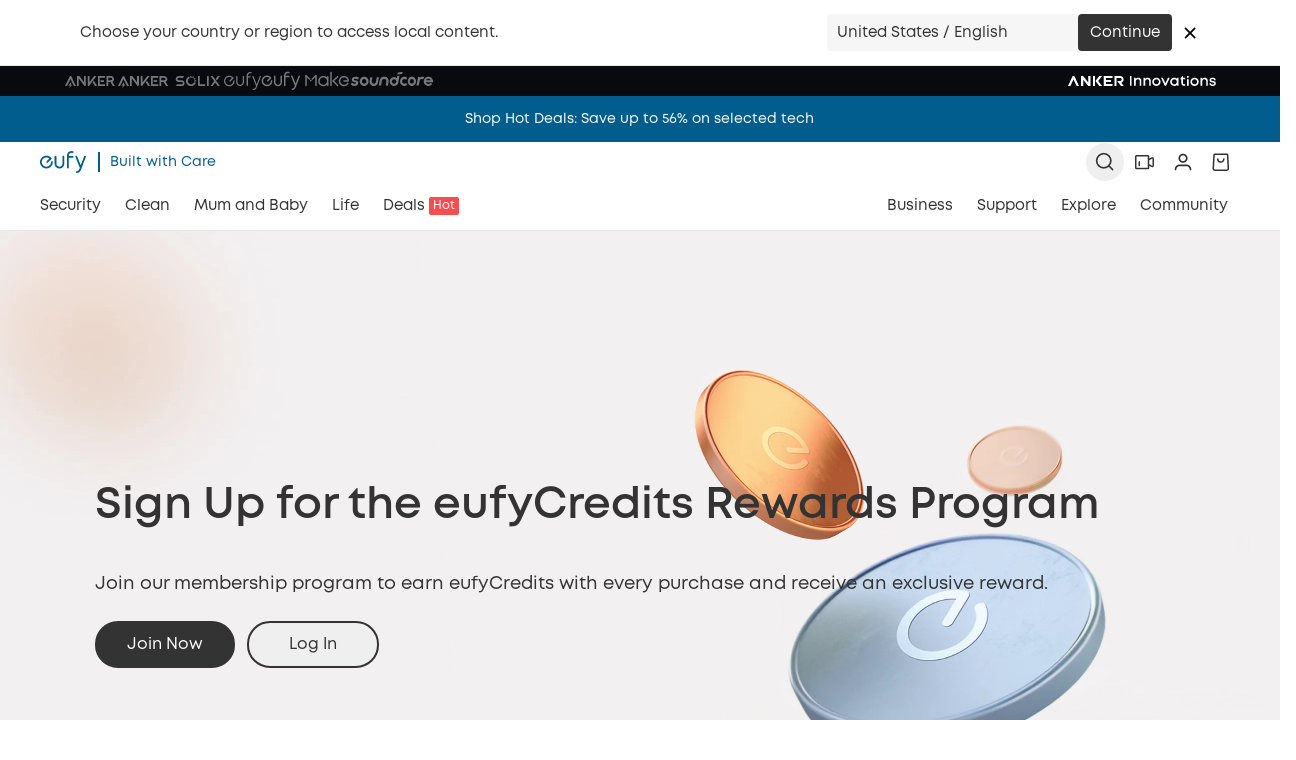

--- FILE ---
content_type: text/html; charset=utf-8
request_url: https://www.eufy.com/uk/eufycredits?ref=listing
body_size: 191873
content:
<!DOCTYPE html><html lang="en-GB"><head><meta charSet="utf-8"/><meta name="robots" content="index,follow"/><meta name="description" content="Unlock exclusiUnlock exclusive benefits and earn eufyCredits with every purchase when you join our loyalty program.ve benefits and earn eufyCredits our loyalty program. "/><link rel="alternate" hrefLang="x-default" href="https://www.eufy.com/eufycredits"/><link rel="alternate" hrefLang="en-US" href="https://www.eufy.com/eufycredits"/><link rel="alternate" hrefLang="en-CA" href="https://www.eufy.com/ca/eufycredits"/><link rel="alternate" hrefLang="en-GB" href="https://www.eufy.com/uk/eufycredits"/><link rel="alternate" hrefLang="en" href="https://www.eufy.com/eu-en/eufycredits"/><link rel="alternate" hrefLang="de-DE" href="https://www.eufy.com/eu-de/eufycredits"/><link rel="alternate" hrefLang="fr-FR" href="https://www.eufy.com/eu-fr/eufycredits"/><link rel="alternate" hrefLang="it-IT" href="https://www.eufy.com/eu-it/eufycredits"/><link rel="alternate" hrefLang="es-ES" href="https://www.eufy.com/eu-es/eufycredits"/><link rel="alternate" hrefLang="nl-NL" href="https://www.eufy.com/nl/eufycredits"/><link rel="alternate" hrefLang="en-IE" href="https://www.eufy.com/ie/eufycredits"/><link rel="alternate" hrefLang="en-GR" href="https://www.eufy.com/gr-en/eufycredits"/><link rel="alternate" hrefLang="en-HU" href="https://www.eufy.com/hu-en/eufycredits"/><link rel="alternate" hrefLang="en-HR" href="https://www.eufy.com/hr-en/eufycredits"/><link rel="alternate" hrefLang="pl-PL" href="https://www.eufy.com/pl/eufycredits"/><link rel="alternate" hrefLang="vi-VN" href="https://www.eufy.com/vn-vi/eufycredits"/><link rel="alternate" hrefLang="zh-TW" href="https://www.eufy.com/tw/eufycredits"/><meta name="twitter:card" content="summary_large_image"/><meta name="twitter:site" content="eufy"/><meta name="twitter:creator" content="eufy"/><meta property="og:title" content="Sign Up to Start Earning eufyCredits Today"/><meta property="og:description" content="Unlock exclusiUnlock exclusive benefits and earn eufyCredits with every purchase when you join our loyalty program.ve benefits and earn eufyCredits our loyalty program."/><meta property="og:url" content="https://www.eufy.com/uk/eufycredits"/><meta property="og:locale" content="en-GB"/><link rel="canonical" href="https://www.eufy.com/uk/eufycredits"/><title>Sign Up to Start Earning eufyCredits Today - eufy UK</title><meta name="viewport" content="width=device-width, initial-scale=1, viewport-fit=cover, user-scalable=no, maximum-scale=1.0, minimum-scale=1.0"/><link rel="manifest" href="/site.webmanifest"/><link rel="dns-prefetch" href="https://cdn.judge.me/"/><link rel="dns-prefetch" href="https://cdn1.judge.me/"/><link rel="preconnect dns-prefetch" href="https://cdn.shopify.com"/><link rel="preconnect dns-prefetch" href="https://cdn.shopifycdn.net"/><link rel="apple-touch-icon" href="/favicon.png"/><script>!function(){try {var d=document.documentElement;var e=localStorage.getItem('theme');if("system"===e||(!e&&true)){var t="(prefers-color-scheme: dark)",m=window.matchMedia(t);m.media!==t||m.matches?d.setAttribute('data-theme', 'dark'):d.setAttribute('data-theme', 'light')}else if(e) d.setAttribute('data-theme', e)}catch(e){}}()</script><link rel="preload" as="image" href="https://cdn.shopify.com/s/files/1/0521/9411/5753/files/credit-pink.png?v=1694004832"/><link rel="preload" as="image" href="https://cdn.shopify.com/s/files/1/0521/9411/5753/files/credit-blue.png?v=1694004832"/><link rel="preload" as="image" href="https://cdn.shopify.com/s/files/1/0521/9411/5753/files/credit-yellow.png?v=1694004832"/><meta name="next-head-count" content="40"/><link rel="shortcut icon" type="image/x-icon" href="//cdn.shopify.com/s/files/1/0504/7094/4954/files/favicon.png?v=1711955983"/><link rel="preload" href="/_next/static/css/c8ad803b7b8d1616.css" as="style"/><link rel="stylesheet" href="/_next/static/css/c8ad803b7b8d1616.css" data-n-g=""/><link rel="preload" href="/_next/static/css/682a0103e6b555b7.css" as="style"/><link rel="stylesheet" href="/_next/static/css/682a0103e6b555b7.css" data-n-p=""/><link rel="preload" href="/_next/static/css/3471a94e674f3234.css" as="style"/><link rel="stylesheet" href="/_next/static/css/3471a94e674f3234.css"/><link rel="preload" href="/_next/static/css/ab86a6d4d325497e.css" as="style"/><link rel="stylesheet" href="/_next/static/css/ab86a6d4d325497e.css"/><link rel="preload" href="/_next/static/css/7c25ef1d5cdc2eda.css" as="style"/><link rel="stylesheet" href="/_next/static/css/7c25ef1d5cdc2eda.css"/><link rel="preload" href="/_next/static/css/70ba125f523f8579.css" as="style"/><link rel="stylesheet" href="/_next/static/css/70ba125f523f8579.css"/><link rel="preload" href="/_next/static/css/bc1c29107857a00b.css" as="style"/><link rel="stylesheet" href="/_next/static/css/bc1c29107857a00b.css"/><link rel="preload" href="/_next/static/css/13a7aa8b5e9c64f9.css" as="style"/><link rel="stylesheet" href="/_next/static/css/13a7aa8b5e9c64f9.css"/><link rel="preload" href="/_next/static/css/3be61e39caaa49cb.css" as="style"/><link rel="stylesheet" href="/_next/static/css/3be61e39caaa49cb.css"/><link rel="preload" href="/_next/static/css/7941dfc612ef7858.css" as="style"/><link rel="stylesheet" href="/_next/static/css/7941dfc612ef7858.css"/><link rel="preload" href="/_next/static/css/0308526ddd7580f5.css" as="style"/><link rel="stylesheet" href="/_next/static/css/0308526ddd7580f5.css"/><link rel="preload" href="/_next/static/css/5d5cb7c42af59288.css" as="style"/><link rel="stylesheet" href="/_next/static/css/5d5cb7c42af59288.css"/><link rel="preload" href="/_next/static/css/29035036e01c1ae7.css" as="style"/><link rel="stylesheet" href="/_next/static/css/29035036e01c1ae7.css"/><link rel="preload" href="/_next/static/css/ed9cdb5d54925114.css" as="style"/><link rel="stylesheet" href="/_next/static/css/ed9cdb5d54925114.css"/><link rel="preload" href="/_next/static/css/010042a8ee02da44.css" as="style"/><link rel="stylesheet" href="/_next/static/css/010042a8ee02da44.css"/><noscript data-n-css=""></noscript><script defer="" nomodule="" src="/_next/static/chunks/polyfills-42372ed130431b0a.js"></script><script defer="" src="/_next/static/chunks/93954.b7c0fc1ebef241e3.js"></script><script defer="" src="/_next/static/chunks/42238-5c8b7f74439e6689.js"></script><script defer="" src="/_next/static/chunks/30006.c10356c9256811a4.js"></script><script defer="" src="/_next/static/chunks/74322.84240074fb7c77ca.js"></script><script defer="" src="/_next/static/chunks/8263.be63659e411e3311.js"></script><script defer="" src="/_next/static/chunks/20855.c77c1321e8cb59c1.js"></script><script defer="" src="/_next/static/chunks/e8ab3f79.c2b1740f74f91c28.js"></script><script defer="" src="/_next/static/chunks/75fc9c18.a9cfd18519149b5b.js"></script><script defer="" src="/_next/static/chunks/29421.779f83723be874eb.js"></script><script defer="" src="/_next/static/chunks/83253.4b0ecc6a57eb04c9.js"></script><script defer="" src="/_next/static/chunks/85519.26c85dc44d4f810c.js"></script><script defer="" src="/_next/static/chunks/91033.726c59e6f8042077.js"></script><script defer="" src="/_next/static/chunks/87682.56f9ec568c562508.js"></script><script defer="" src="/_next/static/chunks/98967.0699c68b14497889.js"></script><script defer="" src="/_next/static/chunks/66512.aecf76aad0235d92.js"></script><script defer="" src="/_next/static/chunks/54139.349f4e289787e78e.js"></script><script defer="" src="/_next/static/chunks/1593.9c28349d79ebc2d9.js"></script><script defer="" src="/_next/static/chunks/44185.a606e73ccaf76c02.js"></script><script defer="" src="/_next/static/chunks/62421.5ce3ab036f394b08.js"></script><script defer="" src="/_next/static/chunks/31897-2764c057b516f6e6.js"></script><script defer="" src="/_next/static/chunks/79808.39074bdf843374bb.js"></script><script defer="" src="/_next/static/chunks/74289.6d10a89fa9ef5548.js"></script><script defer="" src="/_next/static/chunks/24342.b3bb09543a816e22.js"></script><script defer="" src="/_next/static/chunks/40590.e556540d69cf3407.js"></script><script defer="" src="/_next/static/chunks/87536.1fd9963b8b65324f.js"></script><script defer="" src="/_next/static/chunks/79214.58a04f89b4336262.js"></script><script defer="" src="/_next/static/chunks/84549.f503eadb97af4f4d.js"></script><script defer="" src="/_next/static/chunks/98934.d4dcb258784560b8.js"></script><script defer="" src="/_next/static/chunks/59178.7efabf6e05496d93.js"></script><script defer="" src="/_next/static/chunks/66069.538ff3f339334753.js"></script><script defer="" src="/_next/static/chunks/57802.bd1bbd731c3dbc76.js"></script><script defer="" src="/_next/static/chunks/18305.5e8992f26fbed06c.js"></script><script defer="" src="/_next/static/chunks/52419.5227deca924e2e5b.js"></script><script defer="" src="/_next/static/chunks/78112-20e2d1641bb90bbc.js"></script><script defer="" src="/_next/static/chunks/92891.88480ecb52b3a1a1.js"></script><script defer="" src="/_next/static/chunks/71440.f836956cb7da3b66.js"></script><script defer="" src="/_next/static/chunks/69007.9d1dc0dc3f4a115c.js"></script><script src="/_next/static/chunks/webpack-24b8e3533f0cce52.js" defer=""></script><script src="/_next/static/chunks/framework-9ad9ed923abecacb.js" defer=""></script><script src="/_next/static/chunks/main-bb767d4079f9576e.js" defer=""></script><script src="/_next/static/chunks/pages/_app-f7771daa12183128.js" defer=""></script><script src="/_next/static/chunks/29455-1d21f5d6385c203e.js" defer=""></script><script src="/_next/static/chunks/pages/%5B...pages%5D-aa155d8a4eff79f2.js" defer=""></script><script src="/_next/static/n6J8ENhhYouxVPKluYowZ/_buildManifest.js" defer=""></script><script src="/_next/static/n6J8ENhhYouxVPKluYowZ/_ssgManifest.js" defer=""></script><style id="__jsx-3115813883">html{font-family:MontForAnker, -apple-system, system-ui, BlinkMacSystemFont, "Helvetica Neue", "Helvetica", sans-serif,-apple-system,system-ui,BlinkMacSystemFont,"Helvetica Neue","Helvetica",sans-serif}</style></head><body class="loading"><div id="__next"><a name="top" id="top"></a><style global="true"></style><div class="Layout_root__7vH_G Layout_NavEmpty__WAFer"><div class="relative"></div><div class="relative z-[46] box-border h-[30px]"><div class="h-full ipc_container relative z-10 w-full"><div class="lg-desktop:max-w-full mx-auto size-full tablet:px-8 laptop:px-16 desktop:px-16 lg-desktop:px-[calc(50%-832px)] px-4 flex !bg-[#080A0F] items-center justify-between none none none"><div class="flex h-full items-center gap-2 py-[5px]"><a href="https://www.anker.com/uk?ref=header" class="tracking font-bold underline transition-colors text-text-2 text-info-primary hover:text-brand-0 hidden h-full laptop:block cursor-pointer"><div class="laptop:block hidden h-fit transition-all duration-200 [&amp;_svg]:h-full [&amp;_svg]:w-auto [&amp;_svg_path]:transition-all [&amp;_svg_path]:duration-200 [&amp;_svg_path]:[fill:#75787F] [&amp;_svg_path]:hover:[fill:#FFFFFF]" style="filter:none"><svg xmlns="http://www.w3.org/2000/svg" width="52" height="20" viewBox="0 0 52 20" fill="none">\n  <path fill-rule="evenodd" clip-rule="evenodd" d="M48.4419 10.9152C49.5872 10.0259 50.093 9.09567 50.0116 7.92553C49.9741 7.13141 49.632 6.3829 49.0573 5.83734C48.4827 5.29179 47.7202 4.9917 46.9302 5.00017H42.3954V15.0517H44.1977V10.9152H46.3488L48.8954 15.0517H51L48.4419 10.9152ZM48.2616 7.92553C48.2687 8.07923 48.2455 8.23282 48.1935 8.3775C48.1414 8.52218 48.0616 8.65511 47.9584 8.76869C47.8553 8.88227 47.7309 8.97427 47.5924 9.03941C47.4538 9.10455 47.3039 9.14156 47.1512 9.14832C47.0778 9.15694 47.0036 9.15694 46.9302 9.14832H44.1919V6.75539H46.9302C47.2461 6.72083 47.5628 6.81339 47.8111 7.01287C48.0594 7.21235 48.2193 7.50257 48.2558 7.82021C48.2558 7.83777 48.2573 7.85532 48.2587 7.87287C48.2602 7.89042 48.2616 7.90797 48.2616 7.92553ZM28.657 11.2955L30.9826 15.0458H33.1279L29.8256 9.72169L28.657 11.2955ZM32.4709 5.00017H30.1802L25.4651 11.3482V5.00017H23.6744V14.1565C23.6708 14.3635 23.74 14.5651 23.8698 14.7257C23.9996 14.8863 24.1816 14.9955 24.3837 15.0341C24.5446 15.0621 24.71 15.0459 24.8624 14.9872C25.0149 14.9286 25.1488 14.8295 25.25 14.7006L32.4709 5.00017ZM36.4651 10.9152H40.0233V9.16002H36.4651V10.9152ZM40.9651 5.00025H33.8954V14.1566C33.8922 14.273 33.9124 14.3889 33.9545 14.4974C33.9966 14.6059 34.06 14.7048 34.1407 14.7882C34.2215 14.8716 34.318 14.938 34.4247 14.9832C34.5313 15.0285 34.6459 15.0518 34.7616 15.0518H40.9651V13.2965H35.7326V6.75546H40.9651V5.00025ZM20.0349 5.00025V11.3483L15.314 5.00025H12.9884V15.0459H14.7965V7.40488L20.2442 14.7007C20.345 14.8301 20.4788 14.9295 20.6314 14.9882C20.784 15.047 20.9496 15.0629 21.1105 15.0342C21.3126 14.9956 21.4946 14.8863 21.6244 14.7257C21.7542 14.5652 21.8234 14.3636 21.8198 14.1566V5.00025H20.0349ZM5.65116 5.54436L1 15.0518H3.02326L6.51163 7.9256L10 15.0635H12.0058L7.39535 5.58532C7.30869 5.41551 7.18068 5.27057 7.02326 5.16407C6.86639 5.06366 6.68578 5.00711 6.5 5.00025C6.32119 5.00091 6.14607 5.05154 5.99419 5.14651C5.84206 5.24066 5.72233 5.37953 5.65116 5.54436ZM8.09699 13.63H8.15117L8.12791 13.589L8.09699 13.63ZM6.94187 13.63H8.09699L5.55233 17L5.78489 14.4198H4.56396L7.18024 11.0498L6.94187 13.63Z" fill="#F5F6F7"/>\n</svg></div></a><a href="https://www.ankersolix.com/uk?ref=header" class="tracking font-bold underline transition-colors text-text-2 text-info-primary hover:text-brand-0 hidden h-full laptop:block cursor-pointer"><div class="laptop:block hidden h-fit transition-all duration-200 [&amp;_svg]:h-full [&amp;_svg]:w-auto [&amp;_svg_path]:transition-all [&amp;_svg_path]:duration-200 [&amp;_svg_path]:[fill:#75787F] [&amp;_svg_path]:hover:[fill:#FFFFFF]" style="filter:none"><svg xmlns="http://www.w3.org/2000/svg" width="107" height="20" viewBox="0 0 107 20" fill="none">\n  <path fill-rule="evenodd" clip-rule="evenodd" d="M49.469 7.96899C49.469 8.72554 48.9285 9.17247 48.1114 9.17247H45.3736V6.85041H48.1114C49.1472 6.85041 49.469 7.55702 49.469 7.96899ZM49.6475 10.9302C50.8014 10.0514 51.3093 9.13752 51.2263 7.9615C51.1081 6.24617 49.7128 5.09763 48.1214 5.09763H43.5609V15.0076H45.3736V10.9302H47.5156L50.0774 15.0076H52.2194L49.6475 10.9302Z" fill="#75787F"/>\n  <path fill-rule="evenodd" clip-rule="evenodd" d="M29.7548 11.303L32.0954 15.0034L34.2524 15.0059L30.9288 9.75999L29.7548 11.303Z" fill="#75787F"/>\n  <path fill-rule="evenodd" clip-rule="evenodd" d="M33.5954 5.09763H31.2925L26.5485 11.3597V5.09763H24.7258V14.1287C24.7258 14.4583 24.9219 14.8703 25.4423 14.9901C25.6509 15.0375 26.0632 14.9876 26.3096 14.663C26.3398 14.6231 33.5929 5.09763 33.5929 5.09763" fill="#75787F"/>\n  <path d="M41.2094 9.17352H37.6294V10.9288H41.2094V9.17352Z" fill="#75787F"/>\n  <path fill-rule="evenodd" clip-rule="evenodd" d="M42.1313 5.09763H35.0241V14.1262C35.0241 14.6131 35.4188 15.0076 35.9115 15.0076H42.1313V13.2573H36.8417V6.85291H42.1313V5.09763Z" fill="#75787F"/>\n  <path fill-rule="evenodd" clip-rule="evenodd" d="M21.0844 5.09763V11.3597L16.3428 5.09763H14.0274V15.0026H15.8451V7.46963C17.9946 10.296 21.3006 14.6356 21.3182 14.663C21.5671 14.9851 21.9819 15.0375 22.188 14.9901C22.7084 14.8703 22.902 14.4608 22.902 14.1287V5.09763H21.0818H21.0844Z" fill="#75787F"/>\n  <path fill-rule="evenodd" clip-rule="evenodd" d="M6.61352 5.63195L1.94994 15.0076H3.9813L7.49344 7.97149L11.0031 15.0076H13.0168L8.39096 5.66441C8.21749 5.31735 7.86552 5.09763 7.47584 5.09763C7.1113 5.09763 6.77442 5.30487 6.611 5.63195" fill="#75787F"/>\n  <path fill-rule="evenodd" clip-rule="evenodd" d="M9.14211 13.6045H7.94039C7.94039 13.6045 7.91777 13.5945 7.92279 13.5845L8.1566 11.0377C8.1566 11.0177 8.13397 11.0078 8.1214 11.0227L5.53444 14.381C5.52689 14.3935 5.53444 14.4135 5.55204 14.4135H6.75124C6.76381 14.4135 6.76884 14.4234 6.76884 14.4334L6.53503 16.9802C6.53503 16.9977 6.56017 17.0077 6.57023 16.9927L9.1572 13.6319C9.1572 13.6319 9.1572 13.602 9.14211 13.602" fill="#75787F"/>\n  <path fill-rule="evenodd" clip-rule="evenodd" d="M103.952 5.10719H101.795L99.7004 7.98105L100.776 9.46168L103.952 5.10719Z" fill="#75787F"/>\n  <path fill-rule="evenodd" clip-rule="evenodd" d="M100.508 10.2859L99.2236 8.5231L96.7372 5.10992H94.5827L98.1878 10.0587L94.5827 15.0074H96.7372L99.2664 11.5368L101.796 15.0099H103.953L100.508 10.2834V10.2859Z" fill="#75787F"/>\n  <path fill-rule="evenodd" clip-rule="evenodd" d="M83.8218 5.10719H82.0041V14.1183C82.0041 14.6027 82.3988 14.9972 82.8941 14.9972H89.1265V13.2469H83.8243V5.10719H83.8218Z" fill="#75787F"/>\n  <path fill-rule="evenodd" clip-rule="evenodd" d="M90.9437 14.9972H92.7614V13.2469V5.10719H90.9437V14.9972Z" fill="#75787F"/>\n  <path fill-rule="evenodd" clip-rule="evenodd" d="M75.1007 5C74.7613 5 74.427 5.03246 74.1077 5.09738L74.5652 6.85016C74.7387 6.82269 74.9172 6.80771 75.1007 6.80771C75.322 6.80771 75.5407 6.83018 75.7493 6.87263L75.4376 5.01248C75.327 5.00499 75.2139 5.0025 75.0982 5.0025" fill="#75787F"/>\n  <path fill-rule="evenodd" clip-rule="evenodd" d="M78.9207 6.71706L77.6209 7.98796C77.8723 8.29007 78.0684 8.63713 78.1967 9.01665L79.6624 7.82067C79.4637 7.42117 79.2149 7.04914 78.9207 6.71706Z" fill="#75787F"/>\n  <path fill-rule="evenodd" clip-rule="evenodd" d="M80.0844 9.06133L78.3195 9.51575C78.3472 9.68803 78.3623 9.86531 78.3623 10.0476C78.3623 10.2673 78.3396 10.4845 78.2969 10.6918L80.1699 10.3822C80.1774 10.2723 80.1799 10.1599 80.1799 10.0451C80.1799 9.70801 80.1473 9.37593 80.0819 9.05883" fill="#75787F"/>\n  <path fill-rule="evenodd" clip-rule="evenodd" d="M76.7312 5.26558L76.246 7.01087C76.6231 7.1507 76.965 7.35793 77.2617 7.61761L77.9279 5.85234C77.5608 5.60765 77.1586 5.4079 76.7312 5.26558Z" fill="#75787F"/>\n  <path fill-rule="evenodd" clip-rule="evenodd" d="M77.5448 12.1977C77.4995 12.2476 77.4543 12.2951 77.4065 12.3425C76.8157 12.9293 75.9986 13.2938 75.0961 13.2938C73.291 13.2938 71.8303 11.8406 71.8303 10.0504C71.8303 9.15404 72.1948 8.34507 72.7882 7.75581C72.8636 7.68091 72.9415 7.611 73.022 7.54358C73.3262 7.2939 73.6756 7.09914 74.0578 6.9718L72.8535 5.51615C72.4513 5.7134 72.0767 5.96058 71.7423 6.25271C71.6593 6.32512 71.5789 6.40003 71.501 6.47743C70.5808 7.39127 70.0126 8.65218 70.0126 10.0479C70.0126 12.8369 72.2879 15.0965 75.0961 15.0965C76.5014 15.0965 77.771 14.5322 78.6912 13.6184C78.925 13.3862 79.1362 13.1315 79.3197 12.8594C79.5661 12.4948 79.7672 12.0953 79.913 11.6709L78.1557 11.189C78.0149 11.5635 77.8062 11.9031 77.5448 12.1977Z" fill="#75787F"/>\n  <path fill-rule="evenodd" clip-rule="evenodd" d="M65.4757 9.18182H65.3952H62.8259C62.0088 9.18182 61.4683 8.73489 61.4683 7.98084C61.4683 7.56886 61.7901 6.86226 62.8259 6.86226L66.7478 6.88473L68.1054 5.11197H62.8158C61.2295 5.11197 59.8341 6.25802 59.716 7.97085C59.6556 8.83726 59.9171 9.56384 60.523 10.238C60.9252 10.6874 61.5085 10.9371 62.1144 10.9371H65.3978H65.4682C66.5014 10.9371 66.8257 11.6437 66.8257 12.0557C66.8257 12.8097 66.2877 13.2567 65.4682 13.2567H61.0585L59.7084 15.0094H66.1796C66.7855 15.0094 67.3663 14.7598 67.771 14.3128C68.3769 13.6387 68.6384 12.9146 68.578 12.0457C68.4599 10.3329 67.0671 9.18681 65.4782 9.18681" fill="#75787F"/>\n</svg></div></a><a href="https://www.eufy.com/uk?ref=header" class="tracking font-bold underline transition-colors text-text-2 text-info-primary hover:text-brand-0 hidden h-full laptop:block cursor-pointer"><div class="laptop:block hidden h-fit transition-all duration-200 [&amp;_svg]:h-full [&amp;_svg]:w-auto [&amp;_svg_path]:transition-all [&amp;_svg_path]:duration-200 [&amp;_svg_path]:[fill:#75787F] [&amp;_svg_path]:hover:[fill:#FFFFFF]" style="filter:none"><svg xmlns="http://www.w3.org/2000/svg" width="38" height="20" viewBox="0 0 38 20" fill="none">\n  <path d="M19.6789 5.48683C19.6789 5.12706 19.9803 4.8472 20.3616 4.8472C20.7441 4.8472 21.0252 5.12709 21.0252 5.48683V10.9845C21.0252 13.2843 19.6386 14.9837 17.0861 14.9837C14.5348 14.9837 13.1664 13.2843 13.1664 10.9845V5.48683C13.1664 5.12706 13.4482 4.8472 13.8302 4.8472C14.1928 4.8472 14.4934 5.12709 14.4934 5.48683V11.025C14.4934 12.6245 15.419 13.7643 17.086 13.7643C18.7553 13.7643 19.6788 12.6245 19.6788 11.025V5.48683H19.6789ZM23.5334 5.35948C23.5793 2.57091 25.0251 0.950942 27.3316 1.00113C27.8341 1.01165 28.1942 1.06124 28.3553 1.101C28.7378 1.20088 28.8781 1.46087 28.8781 1.70086C28.8781 2.12131 28.6171 2.30023 28.2951 2.30023C28.0134 2.30023 27.7929 2.24037 27.371 2.24037C25.6426 2.24037 24.9599 3.26022 24.8797 5.13957H27.1496C27.512 5.13957 27.7526 5.39981 27.7526 5.76001C27.7526 6.11953 27.512 6.37928 27.1496 6.37928H24.8797V14.3567C24.8797 14.7373 24.5978 14.9967 24.2164 14.9967C23.8148 14.9967 23.5334 14.7372 23.5334 14.3567V5.35948ZM33.0734 14.9958L29.3893 5.87081C29.3275 5.75143 29.3044 5.59202 29.3044 5.4919C29.3008 5.15213 29.6194 4.86918 30.0223 4.86515C30.3228 4.86136 30.5054 5.02032 30.6096 5.27958L33.6813 13.4105L36.7173 5.22125C36.8158 4.98079 36.9745 4.79934 37.2549 4.79698C37.6172 4.79354 37.9211 5.0294 37.9248 5.40974C37.9253 5.53009 37.8688 5.71033 37.8279 5.79127L33.886 16.048C33.0628 18.1147 32.3478 18.9812 30.4384 18.9999C29.8565 19.0051 29.6134 18.8073 29.6085 18.4077C29.6044 18.0281 29.8041 17.7858 30.2866 17.7815C31.8735 17.7659 32.2883 16.9829 32.7201 15.9186L33.0734 14.9958ZM11.6022 9.96822C11.5949 9.61793 11.3212 9.34919 10.9488 9.34919C10.5766 9.34919 10.2831 9.61795 10.2762 9.96822H10.2712V10.0201C10.2712 10.568 10.1653 11.0906 9.95416 11.5748C9.74221 12.0605 9.45224 12.4879 9.09306 12.8441C8.73387 13.2017 8.30595 13.49 7.81614 13.7007C7.33087 13.9104 6.80446 14.0164 6.25464 14.0164C6.16127 14.0164 6.08124 14.0145 6.00701 14.0081C5.92934 14.0017 5.84608 13.9918 5.75272 13.9785C5.26662 13.9141 4.80503 13.7665 4.38329 13.5369C3.95831 13.3066 3.58391 13.0119 3.27087 12.6617C2.95664 12.3104 2.70652 11.9059 2.52655 11.4589C2.34765 11.0141 2.25702 10.5306 2.25702 10.0201C2.25702 9.47192 2.36408 8.95265 2.57411 8.47586C2.78736 7.99575 3.07686 7.5676 3.43617 7.2038C3.7944 6.8411 4.22068 6.54928 4.70261 6.33851C5.18097 6.12835 5.70286 6.02279 6.25461 6.02279C6.80444 6.02279 7.32741 6.1255 7.80757 6.32964C8.22194 6.50468 8.60063 6.74596 8.93543 7.04536L6.4517 9.53322V9.53227V9.53322L6.44587 9.53864L6.44789 9.54077C6.24475 9.83295 6.31207 10.2186 6.62108 10.4361C6.92911 10.6527 7.32279 10.5982 7.53426 10.3147L7.53653 10.3152L10.5557 7.30416C10.7011 7.15859 10.7011 6.92382 10.5557 6.77849L10.0331 6.25922C9.53977 5.76904 8.96114 5.38207 8.31435 5.1086C7.66579 4.83549 6.97169 4.69641 6.25461 4.69641C5.53576 4.69641 4.8439 4.83547 4.20261 5.10909C3.56391 5.38173 2.98279 5.76836 2.47303 6.26135C1.98038 6.76477 1.59454 7.34274 1.32835 7.98083C1.05968 8.61941 0.924805 9.30588 0.924805 10.0201C0.924805 10.6799 1.04659 11.3206 1.28543 11.9232C1.52366 12.5246 1.85642 13.068 2.27152 13.5369C2.68638 14.0065 3.1828 14.401 3.74589 14.7089C4.30892 15.0171 4.93273 15.2168 5.59582 15.3009C5.70833 15.3146 5.81749 15.3255 5.92299 15.3323C6.0317 15.3394 6.14174 15.343 6.25461 15.343C6.97167 15.343 7.66579 15.2078 8.31365 14.9416C8.96113 14.6755 9.54072 14.2834 10.0331 13.7797C10.5404 13.2765 10.9323 12.6972 11.2008 12.059C11.4682 11.4205 11.6047 10.7341 11.6047 10.0201V9.96822H11.6022Z" fill="#75787F"/>\n</svg></div></a><a href="https://www.eufymake.com/uk?ref=header" class="tracking font-bold underline transition-colors text-text-2 text-info-primary hover:text-brand-0 hidden h-full laptop:block cursor-pointer"><div class="laptop:block hidden h-fit transition-all duration-200 [&amp;_svg]:h-full [&amp;_svg]:w-auto [&amp;_svg_path]:transition-all [&amp;_svg_path]:duration-200 [&amp;_svg_path]:[fill:#75787F] [&amp;_svg_path]:hover:[fill:#FFFFFF]" style="filter:none"><svg xmlns="http://www.w3.org/2000/svg" width="89" height="20" viewBox="0 0 89 20" fill="none">\n  <path d="M19.998 4.5929C19.6906 4.68935 19.4918 5.00885 19.4918 5.33438V11.1578C19.4918 12.3514 18.6902 13.4485 17.5149 13.7017C15.8696 14.0574 14.405 12.8156 14.405 11.2361V5.33438C14.405 5.00885 14.2121 4.68935 13.8987 4.5929C13.3744 4.43013 12.9043 4.80993 12.9043 5.30425V11.1095C12.9043 13.123 14.3387 14.9255 16.3336 15.2209C18.8409 15.5886 20.9865 13.6595 20.9865 11.2422V5.31027C20.9865 4.81595 20.5164 4.43616 19.992 4.59892L19.998 4.5929Z" fill="#75787F"/>\n  <path d="M10.5057 9.15619C10.1501 9.21647 9.89094 9.542 9.89094 9.89767C9.88491 12.0377 8.13106 13.7739 5.97944 13.7618C3.91822 13.7498 2.17041 12.0558 2.11616 10.0062C2.11616 9.97001 2.11616 9.93384 2.11616 9.89767C2.11616 7.76363 3.85795 6.02747 6.00355 6.02747C6.94979 6.02747 7.84177 6.36506 8.55295 6.96789L6.25065 9.17427C5.99752 9.4154 5.90711 9.80724 6.0819 10.1087C6.23257 10.3618 6.48571 10.4884 6.73884 10.4884C6.92568 10.4884 7.11251 10.4161 7.26318 10.2775L10.138 7.5225C10.138 7.5225 10.1381 7.5225 10.1441 7.51647C10.1501 7.51045 10.1501 7.50442 10.1561 7.49839C10.1682 7.48633 10.1802 7.47427 10.1923 7.46221C10.1923 7.45618 10.1983 7.45016 10.2043 7.44413C10.2164 7.43207 10.2224 7.42002 10.2345 7.40193C10.2345 7.40193 10.2405 7.38988 10.2405 7.38385C10.2525 7.36576 10.2586 7.35371 10.2706 7.33562C10.2706 7.33562 10.2706 7.32959 10.2767 7.32356C10.2827 7.30548 10.2947 7.2874 10.3008 7.26931C10.3008 7.26931 10.3189 7.22108 10.3249 7.203C10.3249 7.203 10.3369 7.15477 10.3369 7.13066C10.3369 7.13066 10.343 7.13065 10.343 7.12463C10.343 7.10654 10.349 7.08243 10.349 7.06435V7.05229C10.349 7.05229 10.355 7.01612 10.355 6.992V6.91966C10.355 6.91966 10.349 6.90761 10.349 6.89556C10.349 6.87747 10.343 6.86541 10.343 6.84733C10.343 6.8413 10.3369 6.82924 10.3369 6.82321C10.3369 6.80512 10.3309 6.79307 10.3249 6.77498C10.3249 6.76895 10.3249 6.7569 10.3188 6.75087C10.3128 6.73279 10.3128 6.72073 10.3068 6.70264C10.3008 6.69662 10.3008 6.69059 10.2948 6.67853C10.2887 6.66045 10.2827 6.64839 10.2767 6.63031C10.2706 6.62428 10.2706 6.61825 10.2646 6.61222C10.2586 6.59414 10.2465 6.58208 10.2405 6.57002C10.2345 6.56399 10.2284 6.55796 10.2224 6.55194C10.2164 6.53988 10.2043 6.5218 10.1983 6.50974H10.1923C9.72219 5.85265 9.0773 5.32818 8.32996 5.00868C4.35217 3.32074 0.506966 6.25655 0.609425 10.0363C0.687775 12.8214 2.99007 15.1423 5.78658 15.2508C8.8543 15.3714 11.3916 12.9179 11.3916 9.89164C11.3916 9.43349 10.9758 9.07179 10.4997 9.15619H10.5057Z" fill="#75787F"/>\n  <path d="M25.4329 2.62102C25.8066 2.31961 26.5057 2.01216 27.681 2.26535C28.1631 2.36784 28.6333 1.98805 28.5911 1.45153C28.5609 1.11394 28.2777 0.854723 27.9402 0.788411C26.5901 0.517135 25.3666 0.752241 24.4867 1.45756C23.8057 2.00614 22.998 3.11535 22.998 5.29159V14.4728C22.998 14.7983 23.1849 15.1178 23.5043 15.2142C24.0226 15.377 24.4988 14.9972 24.4988 14.5029V6.33449H27.8015C28.127 6.33449 28.4464 6.14158 28.5489 5.82811C28.7116 5.30967 28.3259 4.83946 27.8377 4.83946H24.5168C24.5892 3.80861 24.8965 3.04904 25.4329 2.62102Z" fill="#75787F"/>\n  <path d="M38.5057 4.58632C38.12 4.43561 37.686 4.62249 37.5354 5.0083C37.4389 5.23738 35.8237 9.33665 34.6063 12.5678L31.5506 5.03241C31.4301 4.73099 31.1347 4.50794 30.8093 4.53206C30.2669 4.57426 29.9655 5.10475 30.1463 5.56291L33.8348 14.6657C33.7565 14.8888 33.6841 15.0937 33.6178 15.2806C32.8343 17.5714 31.5265 17.5231 31.3577 17.5051C31.3577 17.5051 31.3216 17.5051 31.3035 17.5051C30.8876 17.5051 30.5501 17.8427 30.5501 18.2526C30.5441 18.6625 30.8635 18.9941 31.2854 19.0001H31.3155C32.1473 18.988 34.0458 18.6504 35.0402 15.7629C36.0106 12.9175 38.8914 5.62922 38.9276 5.55688C39.0783 5.17107 38.8914 4.73703 38.4997 4.58632H38.5057Z" fill="#75787F"/>\n  <path d="M66.7916 5.06822C66.3757 5.06822 66.0382 5.4058 66.0382 5.81573V6.4487C65.098 5.49622 63.7841 4.89941 62.3437 4.89941C59.4748 4.89941 57.1484 7.22033 57.1484 10.0717C57.1484 12.9231 59.4748 15.2441 62.3437 15.2441C63.7901 15.2441 65.092 14.6473 66.0382 13.6948V14.2373C66.0382 14.6473 66.3697 14.9848 66.7916 14.9848C67.2135 14.9848 67.5449 14.6473 67.5449 14.2373V5.81573C67.5449 5.4058 67.2014 5.06822 66.7916 5.06822ZM62.3437 13.749C60.3005 13.749 58.6431 12.0973 58.6431 10.0717C58.6431 8.04621 60.3005 6.39445 62.3437 6.39445C64.3868 6.39445 66.0382 8.04621 66.0382 10.0717C66.0382 12.0973 64.3808 13.749 62.3437 13.749Z" fill="#75787F"/>\n  <path d="M73.1981 9.92152L77.0915 6.35877C77.3988 6.08147 77.4169 5.60523 77.1397 5.30381C76.8564 4.99637 76.3803 4.97828 76.0789 5.25558L71.619 9.33677C71.619 9.33677 71.613 9.3428 71.6069 9.34883C71.6069 9.34883 71.5768 9.39705 71.5587 9.42116C71.5165 9.47542 71.4683 9.52968 71.4442 9.58997C71.4201 9.63216 71.4201 9.68038 71.408 9.72258C71.402 9.77081 71.3839 9.81301 71.3839 9.86726C71.3779 9.92152 71.396 9.97578 71.402 10.03C71.4141 10.0722 71.4141 10.1084 71.4261 10.1506C71.4442 10.2109 71.4864 10.2651 71.5286 10.3134C71.5467 10.3375 71.5527 10.3676 71.5708 10.3917C71.5768 10.3917 71.5768 10.3917 71.5768 10.3917C71.5828 10.3917 71.5828 10.3978 71.5828 10.4038L76.0428 15.0094C76.1935 15.1602 76.3923 15.2385 76.5852 15.2385C76.7781 15.2385 76.9589 15.1662 77.1035 15.0275C77.4049 14.7442 77.4109 14.268 77.1216 13.9726L73.192 9.91549H73.1981V9.92152Z" fill="#75787F"/>\n  <path d="M70.0231 0.72168C69.6071 0.72168 69.2695 1.05927 69.2695 1.46919V14.5025C69.2695 14.9124 69.6011 15.25 70.0231 15.25C70.4451 15.25 70.7766 14.9124 70.7766 14.5025V1.46919C70.7766 1.05927 70.433 0.72168 70.0231 0.72168Z" fill="#75787F"/>\n  <path d="M45.4187 3.9117C45.2017 3.69468 44.8762 3.62836 44.593 3.7429C44.3097 3.85744 44.1289 4.12872 44.1289 4.43617V14.4975C44.1289 14.9134 44.4604 15.245 44.8823 15.245C45.3042 15.245 45.6356 14.9134 45.6356 14.4975V6.28084L48.3056 9.01771L49.3724 7.96275L45.4247 3.91773H45.4307L45.4187 3.9117Z" fill="#75787F"/>\n  <path d="M55.178 3.73607C54.8947 3.62153 54.5632 3.68784 54.3583 3.90486L50.3926 7.94988L51.4593 9.00485L54.1474 6.26195V14.4846C54.1474 14.9006 54.4788 15.2321 54.9007 15.2321C55.3226 15.2321 55.6541 14.9006 55.6541 14.4846V4.4233C55.6541 4.12188 55.4733 3.84458 55.19 3.73004L55.178 3.73607Z" fill="#75787F"/>\n  <path d="M49.9279 8.54156L49.8737 8.4873L48.8066 9.55432L49.8737 10.6213L50.9467 9.55432L49.9279 8.54156Z" fill="#75787F"/>\n  <path d="M88.0788 9.22777C87.6689 6.71998 85.5173 4.89941 82.9619 4.89941C81.5335 4.89941 80.2136 5.46006 79.2251 6.47885C78.2367 7.49764 77.7244 8.84195 77.7726 10.2586C77.8751 12.899 80.0388 15.0753 82.6846 15.2139C82.775 15.2139 82.8594 15.2199 82.9498 15.2199C84.7037 15.2199 86.3611 14.3277 87.3194 12.8508C87.5423 12.5072 87.4399 12.043 87.0903 11.82C86.7408 11.5969 86.2767 11.6934 86.0537 12.043C85.3425 13.1462 84.0768 13.7912 82.763 13.7249C80.8765 13.6285 79.3396 12.0852 79.2673 10.2044C79.2312 9.19763 79.5928 8.24515 80.2979 7.51572C80.9971 6.79232 81.9433 6.39445 82.9558 6.39445C84.7217 6.39445 86.2164 7.61217 86.566 9.31217H82.9558C82.54 9.31217 82.2025 9.64373 82.2025 10.0597C82.2025 10.4756 82.534 10.8072 82.9558 10.8072H86.7227C87.1265 10.8072 87.5062 10.6324 87.7714 10.3249C88.0305 10.0235 88.1451 9.61961 88.0788 9.22777Z" fill="#75787F"/>\n</svg></div></a><a href="https://www.soundcore.com/uk?ref=header" class="tracking font-bold underline transition-colors text-text-2 text-info-primary hover:text-brand-0 hidden h-full laptop:block cursor-pointer"><div class="laptop:block hidden h-fit transition-all duration-200 [&amp;_svg]:h-full [&amp;_svg]:w-auto [&amp;_svg_path]:transition-all [&amp;_svg_path]:duration-200 [&amp;_svg_path]:[fill:#75787F] [&amp;_svg_path]:hover:[fill:#FFFFFF]" style="filter:none"><svg width="84" height="20" viewBox="0 0 84 20" fill="none" xmlns="http://www.w3.org/2000/svg">\n<path d="M1.54128 11.6873C1.5481 11.6644 1.56051 11.6435 1.57738 11.6266C1.59329 11.61 1.61346 11.5981 1.63566 11.5923C1.65786 11.5864 1.68123 11.5868 1.70322 11.5935C1.72513 11.6003 1.74487 11.6128 1.76046 11.6298C2.04927 11.9393 2.77438 12.5589 4.03688 12.6839C4.9528 12.7751 5.98271 12.6279 6.03996 11.9911C6.06677 11.6992 5.94094 11.4332 5.47936 11.3503C5.10082 11.2792 3.95488 11.1657 3.172 10.7882C2.23854 10.3371 1.647 9.56665 1.6929 8.62038C1.6929 7.92715 2.25298 5.99522 5.14414 5.70123C7.26532 5.48761 8.41333 6.31358 8.68511 6.54017C8.70419 6.55572 8.71864 6.5775 8.7274 6.60135C8.73609 6.62576 8.7384 6.652 8.73411 6.67757C8.64385 7.20592 8.49842 8.0884 8.43189 8.48817C8.42821 8.51064 8.41939 8.53194 8.4061 8.55039C8.39333 8.56843 8.37632 8.58304 8.3566 8.5929C8.33711 8.60259 8.31545 8.60701 8.29375 8.60574C8.27205 8.60447 8.25105 8.59754 8.23282 8.58565C7.80941 8.32121 6.58714 7.68553 4.90278 7.895C4.72743 7.91678 3.92496 8.00804 3.90846 8.63127C3.90176 8.86304 4.05493 9.17933 4.68411 9.32295C4.92496 9.37791 5.73619 9.48472 5.91412 9.50857C7.13845 9.6776 8.36691 10.2521 8.36691 11.7977C8.36691 13.514 6.88678 14.6609 5.14672 14.9336C2.70218 15.3158 1.319 13.9215 1.03638 13.6032C1.01987 13.5838 1.00847 13.5606 1.00324 13.5357C0.998013 13.5108 0.999124 13.485 1.00647 13.4606L1.54128 11.6873ZM70.2576 6.47846L70.3205 6.07922C70.3235 6.05928 70.3221 6.03893 70.3164 6.01959C70.3111 6 70.3014 5.9819 70.288 5.96671C70.2747 5.95144 70.2583 5.93923 70.2399 5.93091C70.2215 5.92259 70.2015 5.91836 70.1813 5.91848H68.1431C68.1101 5.91796 68.078 5.92924 68.0525 5.95033C68.027 5.97141 68.0098 6.00092 68.0039 6.03359L66.4975 14.4753L68.8322 14.481L69.6547 9.90056C69.8512 8.81793 70.6898 7.93389 71.9719 7.93389C72.3289 7.9456 72.6789 8.03737 72.9961 8.20247C73.0278 8.21988 73.0651 8.2242 73.0999 8.21453C73.1347 8.20485 73.1645 8.18194 73.1828 8.15062L74.2143 6.39291C74.2327 6.36143 74.238 6.32392 74.2292 6.2885C74.2203 6.25308 74.1979 6.2226 74.1668 6.20366C73.3963 5.73908 71.8177 5.15733 70.2576 6.47846V6.47846ZM63.9142 10.3506C63.9132 10.9676 63.6966 11.5587 63.3108 11.9953C62.925 12.4319 62.4016 12.6776 61.8564 12.6782C61.3108 12.6776 60.7873 12.4324 60.4016 11.9958C60.0158 11.5592 59.7987 10.9676 59.7982 10.3506C59.7987 9.7336 60.0158 9.14148 60.4016 8.7049C60.7873 8.26884 61.3108 8.02307 61.8564 8.02256C62.4016 8.02359 62.925 8.26884 63.3108 8.70542C63.6966 9.14148 63.9132 9.73308 63.9142 10.3506ZM61.8564 5.66649C60.7626 5.66753 59.7141 6.15959 58.9405 7.03481C58.1669 7.90952 57.7317 9.09533 57.7301 10.3325C57.7317 11.5701 58.1664 12.7565 58.94 13.6312C59.7136 14.5059 60.7626 14.9979 61.8564 14.9995C62.9498 14.9979 63.9988 14.5059 64.7718 13.6306C65.5454 12.7559 65.9802 11.5701 65.9817 10.333C65.9802 9.09533 65.5449 7.90952 64.7718 7.03481C63.9983 6.16011 62.9498 5.66805 61.8564 5.66649V5.66649ZM57.152 6.71127C56.2887 5.96359 55.1891 5.59442 54.0783 5.67842C53.0319 5.75879 52.0463 6.23321 51.3006 7.01719C50.5543 7.80064 50.0958 8.8423 50.0087 9.95293C49.9596 10.5942 50.0362 11.239 50.234 11.8506C50.4288 12.4553 50.7427 13.0143 51.1572 13.4943C51.563 13.9639 52.0626 14.3425 52.6234 14.6054C53.1756 14.8638 53.7771 14.9982 54.3862 14.9995C55.4001 15.001 56.383 14.6277 57.1659 13.9438C57.1905 13.9215 57.2069 13.8915 57.2125 13.8587C57.218 13.8258 57.2123 13.7921 57.1963 13.7629L56.2062 11.9574C56.1962 11.9382 56.1816 11.9218 56.1638 11.9096C56.146 11.8974 56.1255 11.8898 56.104 11.8874C56.0828 11.8852 56.0613 11.8883 56.0415 11.8965C56.0217 11.9046 56.0042 11.9176 55.9906 11.9341C55.7742 12.1837 55.5047 12.3809 55.202 12.5112C54.9038 12.6388 54.5801 12.6945 54.2567 12.674C53.7206 12.6358 53.2183 12.3969 52.8488 12.0046C52.4674 11.5998 52.2383 11.0739 52.201 10.5176C52.1798 10.1994 52.2205 9.8801 52.3207 9.57753C52.4195 9.27872 52.5768 9.00282 52.7833 8.76608C52.988 8.53276 53.2361 8.3461 53.512 8.21803C53.7824 8.09242 54.0764 8.0265 54.3742 8.02471C54.672 8.02292 54.9668 8.0853 55.2387 8.20766C55.5084 8.32899 55.7523 8.50631 55.956 8.72927C55.9701 8.74527 55.9878 8.7577 56.0076 8.76556C56.027 8.77336 56.0481 8.77622 56.0688 8.77386C56.0896 8.77151 56.1095 8.76403 56.1267 8.75208C56.1443 8.74 56.159 8.72404 56.1695 8.70542L57.1814 6.89586C57.1984 6.86606 57.2048 6.83129 57.1994 6.79734C57.1941 6.76397 57.1773 6.73353 57.152 6.71127V6.71127ZM16.3375 10.3506C16.3392 10.9609 16.1098 11.5489 15.6959 11.9953C15.4982 12.209 15.2592 12.3798 14.9935 12.4972C14.7278 12.6147 14.441 12.6762 14.1508 12.6782C13.8605 12.6762 13.5737 12.6147 13.308 12.4972C13.0423 12.3798 12.8033 12.209 12.6057 11.9953C12.192 11.5488 11.9628 10.9608 11.9646 10.3506C11.9625 9.74007 12.1917 9.15164 12.6057 8.7049C12.8033 8.49122 13.0423 8.32042 13.3081 8.20299C13.5738 8.08556 13.8605 8.02398 14.1508 8.02204C14.4411 8.02391 14.728 8.08546 14.9938 8.20289C15.2596 8.32032 15.4987 8.49116 15.6964 8.7049C16.1102 9.15151 16.3394 9.73974 16.3375 10.3501V10.3506ZM14.1508 5.66649C12.9888 5.66805 11.8749 6.16011 11.0533 7.03481C10.2318 7.90952 9.76917 9.09533 9.76762 10.3325C9.76917 11.5701 10.2318 12.7559 11.0528 13.6306C11.8749 14.5059 12.9888 14.9979 14.1508 14.9995C15.3132 14.9979 16.4277 14.5059 17.2493 13.6312C18.0713 12.7565 18.5334 11.5701 18.535 10.3325C18.5334 9.09533 18.0708 7.90952 17.2493 7.03481C16.4272 6.15907 15.3132 5.66805 14.1508 5.66649ZM28.7221 6.18499H26.8314C26.8 6.18471 26.7696 6.19638 26.7463 6.21766C26.722 6.23976 26.706 6.2696 26.701 6.30217L26.0016 10.6586C25.7288 12.3074 24.5638 12.6963 23.8836 12.6963C22.6824 12.6963 21.4617 11.9507 21.8072 9.79271C21.9491 8.90297 22.2688 6.93267 22.3632 6.35039C22.3664 6.33004 22.3654 6.30925 22.3604 6.28929C22.3553 6.26932 22.3463 6.25059 22.3338 6.23425C22.3215 6.21892 22.306 6.20652 22.2884 6.19796C22.2711 6.18927 22.252 6.18483 22.2327 6.18499H20.3421C20.3107 6.18457 20.2803 6.19605 20.257 6.21714C20.2327 6.23927 20.2167 6.2691 20.2116 6.30166L19.6443 9.78701C19.1054 13.0587 21.4524 14.9995 23.8825 14.9995C25.8351 14.9995 27.6762 13.6452 28.113 10.9635C28.2982 9.83264 28.737 7.054 28.8484 6.34988C28.8515 6.32992 28.8505 6.30956 28.8456 6.28998C28.8408 6.2704 28.8321 6.25199 28.8201 6.23581C28.8082 6.2207 28.7933 6.20832 28.7762 6.19951C28.7597 6.19065 28.7414 6.18568 28.7226 6.18499H28.7221L28.9867 14.481H30.9799C31.0127 14.4815 31.0446 14.4701 31.0697 14.4488C31.0951 14.4272 31.112 14.3973 31.1176 14.3643L31.8675 10.0027C32.1527 8.35543 33.3806 7.96656 34.0985 7.96656C35.3641 7.96656 36.6514 8.71164 36.2852 10.8676C36.1357 11.7563 35.7937 13.7328 35.6926 14.3156C35.6892 14.336 35.6902 14.357 35.6955 14.377C35.7009 14.3971 35.7104 14.4157 35.7236 14.4317C35.7367 14.4473 35.753 14.4599 35.7715 14.4684C35.7899 14.4769 35.81 14.4812 35.8303 14.481H37.8236C37.8564 14.4815 37.8883 14.4701 37.9134 14.4488C37.9387 14.4272 37.9557 14.3973 37.9613 14.3643L38.5658 10.8727C39.1351 7.60516 36.6607 5.66649 34.0985 5.66649C32.0398 5.66649 30.0991 7.01978 29.6385 9.69835C29.4431 10.8282 28.9712 13.6109 28.8515 14.3166C28.8467 14.3468 28.8516 14.3778 28.8655 14.4051C28.8794 14.4323 28.9016 14.4544 28.9289 14.468C28.947 14.4766 28.9667 14.481 28.9867 14.481V14.481ZM47.1737 5.23614L46.8473 7.07837C46.0134 6.36639 44.9416 5.99976 43.8488 6.05278C42.7598 6.11012 41.7317 6.5762 40.968 7.35888C40.1964 8.14952 39.7399 9.19715 39.6849 10.3034C39.6564 10.9084 39.7483 11.513 39.9551 12.0819C40.1609 12.6485 40.478 13.1676 40.8875 13.6083C41.2944 14.0464 41.786 14.3962 42.3321 14.6365C42.8767 14.8761 43.4626 14.9995 44.0551 15C45.0853 14.9975 46.0809 14.6264 46.8638 13.9531C47.6538 13.2733 48.1839 12.3382 48.363 11.3083C49.2057 6.35195 49.2681 5.98433 49.477 4.79075C49.4806 4.76918 49.4791 4.74705 49.4727 4.72615C49.4662 4.70525 49.455 4.68617 49.4398 4.67046C49.4247 4.65505 49.4062 4.64351 49.3857 4.63684C49.3652 4.63016 49.3435 4.62853 49.3222 4.63209C48.626 4.75238 47.938 4.91934 47.2629 5.13088C47.2398 5.13872 47.2193 5.15278 47.2036 5.17151C47.1879 5.19025 47.1775 5.21296 47.1737 5.23718V5.23614ZM44.033 12.731C43.7454 12.7303 43.4609 12.6721 43.1959 12.5596C42.931 12.4472 42.691 12.2829 42.4899 12.0762C42.0794 11.6544 41.8496 11.0877 41.8499 10.4976C41.8502 9.90743 42.0805 9.34092 42.4915 8.91956C42.6928 8.71305 42.933 8.54892 43.1981 8.43675C43.4632 8.32458 43.7479 8.26662 44.0355 8.26625C44.3229 8.26703 44.6072 8.32529 44.872 8.43763C45.1367 8.54997 45.3766 8.71415 45.5776 8.9206C45.9881 9.34214 46.2181 9.90865 46.2181 10.4986C46.2181 11.0886 45.9881 11.6552 45.5776 12.0767C45.3766 12.2832 45.1367 12.4473 44.872 12.5597C44.6072 12.672 44.3229 12.7303 44.0355 12.731H44.0324H44.033ZM47.8653 1.55479C49.3613 1.19899 50.8923 1.0129 52.4295 1C52.4501 1 52.4708 1.00363 52.4898 1.01141C52.5089 1.01918 52.5259 1.03111 52.5393 1.04563C52.5525 1.0596 52.5623 1.07651 52.5677 1.09499C52.5732 1.11346 52.5743 1.13296 52.5708 1.15192C52.4754 1.64449 52.3459 2.3201 52.2423 2.86504C52.2357 2.89478 52.2189 2.92122 52.1948 2.93971C52.1693 2.95932 52.1382 2.97022 52.1061 2.97082C50.5847 3.00563 49.072 3.21243 47.5966 3.58731C47.5736 3.5933 47.5496 3.5939 47.5263 3.58904C47.5031 3.58418 47.4813 3.57401 47.4625 3.55931C47.445 3.54509 47.4315 3.5265 47.4233 3.50539C47.4156 3.48469 47.4138 3.46224 47.4182 3.44058L47.7637 1.65798C47.7684 1.6332 47.7805 1.61043 47.7983 1.59264C47.8168 1.57417 47.84 1.56109 47.8653 1.55479V1.55479ZM81.3638 11.3446H82.8903C83.1322 10.2454 82.971 9.09534 82.4362 8.10626C81.9014 7.11717 81.0291 6.35568 79.9801 5.96204C79.3917 5.74108 78.7648 5.6423 78.1374 5.67168C76.9856 5.73077 75.8965 6.21735 75.081 7.03724C74.2655 7.85713 73.7815 8.95204 73.7228 10.11C73.6933 10.7408 73.7913 11.371 74.011 11.9626C74.2306 12.5541 74.5673 13.0948 75.0007 13.5518C75.4341 14.0089 75.9551 14.3728 76.5324 14.6216C77.1096 14.8704 77.7311 14.999 78.3592 14.9995C79.0929 14.9989 79.816 14.8234 80.4691 14.4873C81.1222 14.1511 81.6867 13.6641 82.1162 13.066C82.1372 13.0356 82.1457 12.9982 82.1398 12.9616C82.1339 12.9251 82.1142 12.8922 82.0848 12.87L80.6908 11.8226C80.6757 11.8114 80.6586 11.8033 80.6404 11.7987C80.6222 11.7942 80.6033 11.7934 80.5847 11.7963C80.5662 11.7992 80.5484 11.8057 80.5325 11.8156C80.5165 11.8255 80.5026 11.8384 80.4917 11.8537C80.2223 12.2368 79.8558 12.5402 79.4302 12.7325C79.0046 12.9248 78.5356 12.999 78.0718 12.9473C77.6081 12.8956 77.1666 12.7199 76.7933 12.4385C76.42 12.1571 76.1285 11.7802 75.9492 11.3472H81.3638V11.3446V11.3446ZM78.3592 7.70523C78.8727 7.70538 79.3749 7.85721 79.8034 8.14187C80.2318 8.42652 80.5676 8.83145 80.7691 9.30636H75.9528C76.154 8.83202 76.4893 8.42747 76.9171 8.14287C77.3448 7.85826 77.8462 7.70609 78.3592 7.70523V7.70523Z" fill="#75787F"/>\n</svg></div></a></div><div class="flex h-full items-center justify-end gap-2 py-[5px]"><a href="https://www.anker-in.com?ref=header" class="tracking font-bold underline transition-colors text-text-2 text-info-primary hover:text-brand-0 flex h-full items-center cursor-pointer"><div class="board-right-icon h-fit [&amp;_svg]:h-full [&amp;_svg]:w-auto" style="filter:none"><svg xmlns="http://www.w3.org/2000/svg" width="148" height="10" viewBox="0 0 148 10" fill="none">
  <path d="M88.3906 1.66895C90.6907 1.66902 92.5557 3.53484 92.5557 5.83496C92.5555 8.13491 90.6906 9.99992 88.3906 10C86.0906 10 84.2248 8.13495 84.2246 5.83496C84.2246 3.53479 86.0905 1.66895 88.3906 1.66895ZM106.33 1.66895C107.336 1.66895 108.258 2.02553 108.979 2.61914L109.328 1.8623H110.496V9.7998H109.328L108.981 9.04883C108.261 9.64247 107.337 10 106.33 10C104.03 9.99976 102.165 8.13481 102.165 5.83496C102.165 3.53494 104.03 1.66919 106.33 1.66895ZM126.535 1.66895C128.835 1.66895 130.7 3.53479 130.7 5.83496C130.7 8.13495 128.835 10 126.535 10C124.235 9.99994 122.37 8.13492 122.37 5.83496C122.37 3.53482 124.235 1.669 126.535 1.66895ZM144.6 1.66211C146.454 1.66221 147.645 2.66314 147.675 4.20801H146.13C146.1 3.44368 145.483 3.04599 144.57 3.0459C143.658 3.0459 143.099 3.42922 143.099 4.00293C143.099 4.70842 143.922 4.8562 144.878 5.00293L144.877 5.00195C146.216 5.2381 147.85 5.48807 147.85 7.44531C147.849 8.9901 146.568 9.99023 144.627 9.99023C142.686 9.99008 141.42 8.93083 141.376 7.2832H142.979C143.024 8.12109 143.73 8.54785 144.687 8.54785C145.555 8.54772 146.231 8.18005 146.231 7.51855C146.231 6.76874 145.379 6.59113 144.407 6.42969C143.084 6.20955 141.524 5.90126 141.524 4.06152C141.524 2.63392 142.745 1.66211 144.6 1.66211ZM114.951 1.85449H117.285V3.24707H114.953V6.85547C114.953 7.79318 115.465 8.32119 116.434 8.32129H117.329V9.80273L116.127 9.84082C114.397 9.8408 113.325 8.76954 113.325 7.02441V3.24707H112.137V2.93555L114.429 0.000976562H114.951V1.85449ZM63.6143 9.7998H61.9883V0H63.6143V9.7998ZM97.4082 7.32324L99.96 1.85449H101.735L98.0303 9.7998H96.7871L93.082 1.85449H94.8574L97.4082 7.32324ZM120.703 9.7998H119.077V3.24609H120.703V9.7998ZM67.7295 2.61914C68.4633 2.02809 69.3919 1.67188 70.4072 1.67188H70.4082C72.0319 1.67188 73.3496 2.98861 73.3496 4.6123V9.79883H71.7227V4.96484C71.7227 4.00436 70.9438 3.22484 69.9834 3.22461C68.7534 3.22461 67.7561 4.22123 67.7559 5.45117V9.79883H66.124V1.67188H67.292L67.7295 2.61914ZM77.1768 2.61914C77.9106 2.02812 78.8392 1.67188 79.8545 1.67188H79.8555C81.4792 1.67188 82.7959 2.98861 82.7959 4.6123V9.79883H81.1699V4.96484C81.1699 4.00421 80.3903 3.22461 79.4297 3.22461C78.1999 3.22482 77.2034 4.22136 77.2031 5.45117V9.79883H75.5713V1.67188H76.7393L77.1768 2.61914ZM133.701 1.67188L134.139 2.61914C134.872 2.02815 135.801 1.67195 136.816 1.67188H136.818C138.442 1.67203 139.759 2.98871 139.759 4.6123V9.79883H138.132V4.96484C138.132 4.00426 137.353 3.22468 136.393 3.22461C135.163 3.22461 134.166 4.22123 134.166 5.45117V9.79883H132.534V1.67188H133.701ZM88.3906 3.2959C86.9884 3.2959 85.8516 4.43271 85.8516 5.83496C85.8518 7.23703 86.9885 8.37402 88.3906 8.37402C89.7927 8.37395 90.9295 7.23698 90.9297 5.83496C90.9297 4.43276 89.7928 3.29598 88.3906 3.2959ZM106.33 3.2959C104.928 3.29614 103.792 4.43286 103.792 5.83496C103.792 7.23688 104.928 8.37378 106.33 8.37402C107.732 8.37402 108.869 7.23703 108.869 5.83496C108.869 4.43271 107.732 3.2959 106.33 3.2959ZM126.535 3.2959C125.133 3.29595 123.996 4.43274 123.996 5.83496C123.996 7.237 125.133 8.37397 126.535 8.37402C127.937 8.37402 129.074 7.23703 129.074 5.83496C129.074 4.43271 127.937 3.2959 126.535 3.2959ZM120.703 1.84961H119.077V0H120.703V1.84961Z" fill="white"/>
  <path d="M10.9756 10.0004H8.58594L5.48828 3.35592L2.38965 10.0004H0L4.66309 0.000448227H6.31348L10.9756 10.0004ZM20.2031 6.48287V0.000448227H22.3887V9.99947H20.2031L15.1387 3.51705V9.99947H12.9531V0.000448227H15.1387L20.2031 6.48287ZM27.0605 9.99947H24.875V0.000448227H27.0605V9.99947ZM30.1553 4.99947L34.0615 9.99947H31.3135L27.4102 4.99654L31.3135 0.000448227H34.0615L30.1553 4.99947ZM44.4521 2.00435H37.9863V3.9985H43.0869V6.00142H37.9863V7.99557H44.4521V9.99947H35.8008V0.000448227H44.4521V2.00435ZM52.1621 0.000448227C54.0812 0.000501676 55.6367 1.55594 55.6367 3.47506C55.6367 5.00743 54.6439 6.30388 53.2676 6.76607L55.793 9.99752H53.0449L49.1416 4.99557H52.1514C52.9907 4.99536 53.6718 4.31445 53.6719 3.47506C53.6719 2.63561 52.9908 1.95476 52.1514 1.95455H48.623V9.99947H46.4375V0.000448227H52.1621Z" fill="white"/>
</svg></div></a></div></div></div></div><div id="announcementBar" class="relative z-30"><div class="swiper" style="height:46px;background-color:#005D8E"><div class="swiper-wrapper"><div class="swiper-slide !flex items-center justify-center text-center swiper-slide-duplicate" data-swiper-slide-index="0"><div class="layer"><div class="content leading-[1.05]"><div class="flex items-center justify-center gap-3 leading-[1.05] min-md:gap-5"><a href="/uk/eufy-sales?ref=topbanner_1" class="full-width line-clamp-2 text-left text-[12px] font-semibold hover:underline min-md:text-center min-md:text-[14px]" style="color:#fff" target="_self">Shop Hot Deals: Save up to 56% on selected tech</a></div></div></div></div><div class="swiper-slide !flex items-center justify-center text-center" data-swiper-slide-index="0"><div class="layer"><div class="content leading-[1.05]"><div class="flex items-center justify-center gap-3 leading-[1.05] min-md:gap-5"><a href="/uk/eufy-sales?ref=topbanner_1" class="full-width line-clamp-2 text-left text-[12px] font-semibold hover:underline min-md:text-center min-md:text-[14px]" style="color:#fff" target="_self">Shop Hot Deals: Save up to 56% on selected tech</a></div></div></div></div><div class="swiper-slide !flex items-center justify-center text-center swiper-slide-duplicate" data-swiper-slide-index="0"><div class="layer"><div class="content leading-[1.05]"><div class="flex items-center justify-center gap-3 leading-[1.05] min-md:gap-5"><a href="/uk/eufy-sales?ref=topbanner_1" class="full-width line-clamp-2 text-left text-[12px] font-semibold hover:underline min-md:text-center min-md:text-[14px]" style="color:#fff" target="_self">Shop Hot Deals: Save up to 56% on selected tech</a></div></div></div></div></div></div></div><div></div><header class="Navbar_headerV5__q90i_ header-v5-ab-add header-v5-ab-new group !relative Navbar_up__n0s5H" id="headerV5_0"><div class="relative z-20"><div class="Navbar_headerPc__F4qlT"><div class="flex w-full flex-row justify-between"><div class="flex"><a class="Navbar_headerLogo__glPON" href="/uk?ref=logo" title="eufy uk" tag="Auto-00000101"><svg class="logoSvg h-[22px] w-[46px] text-[#005D8E]" width="658" height="314" viewBox="0 0 658 314" fill="none" xmlns="http://www.w3.org/2000/svg"><path d="M170.64 145.13C163.58 145.13 157.86 150.85 157.86 157.91C157.86 194.38 128.19 224.06 91.7095 224.06C55.2295 224.06 25.5595 194.39 25.5595 157.91C25.5595 121.43 55.2295 91.7602 91.7095 91.7602C107.8 91.7602 123.04 97.5302 134.97 107.87L95.2995 146.1C90.2195 151 90.0695 159.09 94.9695 164.17C97.4795 166.77 100.83 168.08 104.18 168.08C107.53 168.08 110.57 166.89 113.05 164.5L161.92 117.41C161.92 117.41 161.99 117.33 162.02 117.3C162.12 117.2 162.22 117.09 162.32 116.98C162.52 116.77 162.72 116.56 162.9 116.35C162.99 116.24 163.07 116.13 163.15 116.02C163.33 115.79 163.51 115.56 163.67 115.32C163.73 115.23 163.78 115.13 163.84 115.04C164.01 114.78 164.17 114.51 164.32 114.24C164.36 114.17 164.39 114.1 164.42 114.03C164.58 113.73 164.73 113.42 164.86 113.11C164.88 113.06 164.89 113.02 164.91 112.97C165.05 112.63 165.17 112.29 165.28 111.95C165.29 111.91 165.3 111.88 165.31 111.84C165.42 111.48 165.51 111.12 165.58 110.76C165.58 110.72 165.59 110.67 165.6 110.63C165.67 110.27 165.73 109.92 165.76 109.56C165.76 109.49 165.76 109.42 165.77 109.36C165.8 109.02 165.82 108.69 165.83 108.35C165.83 108.25 165.83 108.16 165.83 108.06C165.83 107.75 165.82 107.44 165.79 107.13C165.78 107.01 165.76 106.89 165.74 106.76C165.71 106.48 165.68 106.19 165.62 105.91C165.6 105.77 165.56 105.64 165.53 105.51C165.47 105.24 165.42 104.97 165.34 104.71C165.3 104.58 165.25 104.44 165.21 104.31C165.13 104.05 165.04 103.78 164.94 103.52C164.89 103.4 164.83 103.28 164.78 103.15C164.67 102.89 164.55 102.62 164.42 102.37C164.36 102.25 164.29 102.14 164.23 102.03C164.09 101.77 163.95 101.52 163.78 101.27C163.7 101.15 163.61 101.03 163.53 100.92C163.37 100.69 163.21 100.46 163.03 100.23C163.01 100.21 162.99 100.18 162.98 100.16C145.47 78.5802 119.5 66.2002 91.7295 66.2002C41.1595 66.2002 0.0195312 107.34 0.0195312 157.91C0.0195312 208.48 41.1595 249.62 91.7295 249.62C142.3 249.62 183.44 208.48 183.44 157.91C183.44 150.85 177.72 145.13 170.66 145.13H170.64Z" fill="currentColor"></path><path d="M470.289 2.53031C446.979 -2.46969 425.789 1.51032 410.639 13.7603C399.079 23.1003 385.299 42.0703 385.299 79.3503V83.9703C385.299 84.1103 385.279 84.2403 385.279 84.3703C385.279 84.5003 385.299 84.6403 385.299 84.7703V236.83C385.299 243.89 391.019 249.61 398.079 249.61C405.139 249.61 410.859 243.89 410.859 236.83V97.1503H467.589C474.649 97.1503 480.369 91.4303 480.369 84.3703C480.369 77.3103 474.649 71.5903 467.589 71.5903H411.109C412.299 54.0103 417.619 40.9803 426.699 33.6403C433.089 28.4803 444.899 23.2203 464.919 27.5203C471.829 29.0003 478.619 24.6103 480.099 17.7003C481.579 10.8003 477.189 4.00031 470.279 2.52031L470.289 2.53031Z" fill="currentColor"></path><path d="M649.03 67.1504C642.46 64.5604 635.04 67.7904 632.45 74.3604C630.92 78.2404 603.37 148.31 582.74 203.59L530.6 74.2605C527.96 67.7105 520.52 64.5404 513.96 67.1804C507.41 69.8204 504.24 77.2704 506.88 83.8204L569.62 239.46C568.28 243.24 567.05 246.77 565.95 249.99C552.63 289.1 530.39 288.28 527.55 288C527.55 288 527.55 288 527.54 288.01C527.22 287.99 526.9 287.96 526.58 287.96C519.51 287.96 513.82 293.69 513.77 300.77C513.72 307.77 519.2 313.4 526.39 313.57C526.4 313.57 526.41 313.57 526.43 313.57C526.45 313.57 526.47 313.57 526.49 313.57C526.52 313.57 526.55 313.57 526.58 313.57C526.67 313.57 526.76 313.56 526.85 313.56C541.02 313.38 573.35 307.57 590.16 258.23C606.73 209.59 655.74 84.9804 656.23 83.7204C658.82 77.1504 655.58 69.7305 649.01 67.1405L649.03 67.1504Z" fill="currentColor"></path><path d="M333.929 66.2197C326.869 66.2197 321.149 71.9397 321.149 78.9997V180.83C321.149 204.67 301.749 224.07 277.909 224.07C254.069 224.07 234.669 204.67 234.669 180.83V78.9997C234.669 71.9397 228.949 66.2197 221.889 66.2197C214.829 66.2197 209.109 71.9397 209.109 78.9997V180.83C209.109 218.77 239.969 249.63 277.909 249.63C315.849 249.63 346.709 218.76 346.709 180.83V78.9997C346.709 71.9397 340.989 66.2197 333.929 66.2197Z" fill="currentColor"></path></svg></a><div class="Text_body__snVk8 Navbar_headerSlogan__g1oCG">Built with Care </div></div><div class="flex items-center gap-2"><div><button class="Navbar_headerMenuIcon__fi0R6 cursor-pointer" tag="Auto-00000110" aria-label="search"><svg xmlns="http://www.w3.org/2000/svg" width="20" height="20" viewBox="0 0 20 20" fill="none" aria-label="navsearch" class=""><path d="M8.74999 15.8332C12.662 15.8332 15.8333 12.6619 15.8333 8.74984C15.8333 4.83782 12.662 1.6665 8.74999 1.6665C4.83797 1.6665 1.66666 4.83782 1.66666 8.74984C1.66666 12.6619 4.83797 15.8332 8.74999 15.8332Z" stroke="currentColor" stroke-width="1.66667"></path><path d="M14.25 14.25L17.605 17.605" stroke="currentColor" stroke-width="1.66667" stroke-linecap="round"></path></svg></button><div class="Navbar_megaWrapper__NKY_t "><i class="Navbar_megaMask__v0XWp"></i><div class="Navbar_megaContent__iAmaY h-[544px]"><div class="flex justify-center Navbar_fullWidth__SWKWX"><div class="Navbar_megaSearchWrap__8o1yV"><div class="Navbar_megaSearchInputWrap__STwXf"><svg width="20" height="20" viewBox="0 0 20 20" fill="none" xmlns="http://www.w3.org/2000/svg" aria-label="loading" tabindex="0" role="button" class="animate-spin"><path d="M3 10C3 13.866 6.13401 17 10 17C13.866 17 17 13.866 17 10C17 6.13401 13.866 3 10 3" stroke="#333333" stroke-width="1.6" stroke-linecap="round"></path></svg><input class="Navbar_megaSearchInput__CSJkI" type="text" placeholder="HomeBase S380 (HomeBase 3)" value=""/><svg aria-label="close" tabindex="0" role="button" class="outline-none" width="20" height="20" xmlns="http://www.w3.org/2000/svg" viewBox="0 0 24 24"><path d="M5.29289 5.29289C5.68342 4.90237 6.31658 4.90237 6.70711 5.29289L12 10.5858L17.2929 5.29289C17.6834 4.90237 18.3166 4.90237 18.7071 5.29289C19.0976 5.68342 19.0976 6.31658 18.7071 6.70711L13.4142 12L18.7071 17.2929C19.0976 17.6834 19.0976 18.3166 18.7071 18.7071C18.3166 19.0976 17.6834 19.0976 17.2929 18.7071L12 13.4142L6.70711 18.7071C6.31658 19.0976 5.68342 19.0976 5.29289 18.7071C4.90237 18.3166 4.90237 17.6834 5.29289 17.2929L10.5858 12L5.29289 6.70711C4.90237 6.31658 4.90237 5.68342 5.29289 5.29289Z"></path></svg></div></div></div></div></div></div><div class="Navbar_livePart__fPXiL" aria-label="live" role="button"><a href="/uk/livestream?ref=navimenu_10_copy" tag="Auto-00000113" aria-label="live"><span class="Navbar_liveIcon__HUun4"><svg xmlns="http://www.w3.org/2000/svg" width="20" height="20" viewBox="0 0 20 20" fill="none" aria-label="navlive"><path d="M13.943 3.00781C14.7414 3.08882 15.3647 3.76331 15.3649 4.58301V6.46289L17.569 5.26953C18.6238 4.6983 19.9066 5.46256 19.9069 6.66211V13.7012C19.9069 14.901 18.6239 15.6651 17.569 15.0938L15.3649 13.8994V15.7812C15.3649 16.6557 14.6553 17.3652 13.7809 17.3652H2.58264C1.76297 17.365 1.08846 16.7417 1.00745 15.9434L0.999634 15.7812V4.58301C0.999809 3.70883 1.70847 3.0002 2.58264 3H13.7809L13.943 3.00781ZM2.58264 4.5C2.53689 4.5002 2.49981 4.53726 2.49963 4.58301V15.7812L2.50647 15.8145C2.51919 15.844 2.54847 15.8651 2.58264 15.8652H13.7809C13.8269 15.8652 13.8649 15.8273 13.8649 15.7812V4.58301C13.8647 4.54881 13.8436 4.51956 13.8141 4.50684L13.7809 4.5H2.58264ZM5.34338 9.05469C5.7576 9.05469 6.09338 9.39047 6.09338 9.80469V13.5889C6.09318 14.0029 5.75747 14.3389 5.34338 14.3389C4.92932 14.3388 4.59359 14.0029 4.59338 13.5889V9.80469C4.59338 9.39049 4.92919 9.05471 5.34338 9.05469ZM18.2838 6.58887L15.3649 8.16895V12.1934L18.2838 13.7744C18.3024 13.7844 18.3152 13.7865 18.3248 13.7861C18.3366 13.7857 18.3513 13.7821 18.3658 13.7734C18.3803 13.7648 18.3901 13.7533 18.3961 13.7432C18.401 13.7348 18.4069 13.7222 18.4069 13.7012V6.66211C18.4068 6.64106 18.401 6.62842 18.3961 6.62012C18.3901 6.61005 18.3802 6.5984 18.3658 6.58984C18.3514 6.58128 18.3366 6.5776 18.3248 6.57715C18.3152 6.5768 18.3023 6.57892 18.2838 6.58887Z" fill="currentColor"></path></svg></span><span class="Navbar_liveIcon__HUun4"><svg width="28" height="28" viewBox="0 0 28 28" fill="none" xmlns="http://www.w3.org/2000/svg"><path fill-rule="evenodd" clip-rule="evenodd" d="M4 5C2.89543 5 2 5.89543 2 7V21C2 22.1046 2.89543 23 4 23H18C19.1046 23 20 22.1046 20 21V17.7694L23.7889 19.8095C24.7882 20.3476 26 19.6238 26 18.4888V9.51148C26 8.37647 24.7882 7.65267 23.7889 8.19078L20 10.2309V7C20 5.89543 19.1046 5 18 5H4Z" fill="#F84D4F"></path></svg><i class="Navbar_lineV__xr_yR Navbar_lineV1__REO4R"></i><i class="Navbar_lineV__xr_yR Navbar_lineV2__LYNOi"></i><i class="Navbar_lineV__xr_yR Navbar_lineV3__7VyE_"></i></span></a></div><div class="Navbar_headerMenuIcon__fi0R6 Navbar_headerUserIcon__qoOL7" tag="Auto-00000111" aria-label="account" role="button" tabindex="0"><svg xmlns="http://www.w3.org/2000/svg" width="20" height="20" viewBox="0 0 20 20" fill="none" aria-label="navuser" class=""><path d="M13.3389 12.5002C16.1001 12.5004 18.3389 14.7389 18.3389 17.5002C18.3387 17.9604 17.965 18.3333 17.5049 18.3333C17.0449 18.3331 16.672 17.9603 16.6719 17.5002C16.6719 15.6594 15.1797 14.1664 13.3389 14.1663H6.67188C4.83093 14.1663 3.33887 15.6593 3.33887 17.5002C3.33874 17.9604 2.96504 18.3333 2.50488 18.3333C2.04488 18.3331 1.67201 17.9603 1.67188 17.5002C1.67188 14.7388 3.91045 12.5002 6.67188 12.5002H13.3389ZM10.0049 1.66724C12.5361 1.66724 14.5887 3.71907 14.5889 6.25024C14.5889 8.78155 12.5362 10.8342 10.0049 10.8342C7.47373 10.8341 5.42188 8.78144 5.42188 6.25024C5.42202 3.71917 7.47382 1.66741 10.0049 1.66724ZM10.0049 3.33423C8.39429 3.3344 7.08902 4.63965 7.08887 6.25024C7.08887 7.86097 8.3942 9.16706 10.0049 9.16724C11.6157 9.16724 12.9219 7.86107 12.9219 6.25024C12.9217 4.63954 11.6156 3.33423 10.0049 3.33423Z" fill="currentColor"></path></svg><div class="Navbar_customerDropMask___3kr1" style="top:0"><div class="Navbar_headerPc__F4qlT"><div class="Navbar_customerDropMenuList__eyRKk" style="width:300px"><div class="Navbar_customerDropMenuListInner__3rXam"><div class="Text_body__snVk8 Navbar_couponDetailsText__zUiUx">Get 10% off and an up to £50 discount</div><button data-variant="plain" class="Navbar_commonBtn__eF7vA my-2 w-[214px] min-xl:my-4" tabindex="0" role="button">Sign Up</button><div class="Text_body__snVk8 text-[14px] font-semibold leading-[1.2] text-[#333] [&amp;_span]:text-eufy-color [&amp;_span]:underline">Existing user? <span id='mobLogin'>Log in</span></div><div class="my-4 h-[1px] bg-[#EEEEEE]"></div><div class="Navbar_customerDropMenuItemWrap__W3Sbe"><div class="Navbar_customerDropMenuItem__oerL7"><div class="flex items-center gap-2"><svg xmlns="http://www.w3.org/2000/svg" width="20" height="20" viewBox="0 0 15 15" fill="none" aria-label="tracker"><rect width="13.3698" height="13.3698" transform="translate(0.816406 0.815063)" fill="white"></rect><path fill-rule="evenodd" clip-rule="evenodd" d="M6.20545 2.57367V3.08964H8.96101V2.57367H6.20545ZM5.8712 1.40381C5.42124 1.40381 5.05435 1.75946 5.03629 2.20498H4.19466C3.27167 2.20498 2.52344 2.95321 2.52344 3.87621V11.9251C2.52344 12.8481 3.27167 13.5963 4.19466 13.5963H10.8038C11.7268 13.5963 12.475 12.8481 12.475 11.9251V3.87621C12.475 2.95321 11.7268 2.20498 10.8038 2.20498H10.1302C10.1121 1.75946 9.74521 1.40381 9.29525 1.40381H5.8712ZM10.1309 3.42388V3.37484H10.8038C11.0807 3.37484 11.3052 3.59931 11.3052 3.87621V11.9251C11.3052 12.202 11.0807 12.4265 10.8038 12.4265H4.19466C3.91776 12.4265 3.69329 12.202 3.69329 11.9251V3.87621C3.69329 3.59931 3.91776 3.37484 4.19466 3.37484H5.03559V3.42388C5.03559 3.88538 5.40971 4.2595 5.8712 4.2595H9.29525C9.75675 4.2595 10.1309 3.88538 10.1309 3.42388ZM10.427 6.57439C10.6539 6.34448 10.6515 5.97413 10.4215 5.7472C10.1916 5.52027 9.82128 5.52269 9.59435 5.75261L7.20413 8.17428L5.63936 6.75122C5.40037 6.53387 5.03043 6.55141 4.81308 6.79041C4.59573 7.0294 4.61327 7.39934 4.85227 7.61669L6.71375 9.30961C7.01219 9.58102 7.47161 9.56863 7.75499 9.28153L10.427 6.57439Z" fill="#333333"></path></svg><a class="Navbar_customerDropMenuLink__yNowN" tag="Auto-000001113" href="/uk/order-tracker?ref=header&amp;ref=navimenu_12_3_copy">Track Your Order</a></div><div class="Navbar_customerDropMenuItemArrowIcon__5LlMm"><svg xmlns="http://www.w3.org/2000/svg" width="13" height="13" viewBox="0 0 13 13" fill="none"><path fill-rule="evenodd" clip-rule="evenodd" d="M5.09029 9.09261C4.86574 9.31716 4.86574 9.68123 5.09029 9.90578C5.31484 10.1303 5.67891 10.1303 5.90346 9.90578L8.90346 6.90578C9.12801 6.68123 9.12801 6.31716 8.90346 6.09261L5.90346 3.09261C5.67891 2.86806 5.31484 2.86806 5.09029 3.09261C4.86574 3.31716 4.86574 3.68123 5.09029 3.90578L7.6837 6.49919L5.09029 9.09261Z" fill="#333"></path></svg></div></div><div class="Navbar_customerDropMenuItem__oerL7"><div class="flex items-center gap-2"><svg xmlns="http://www.w3.org/2000/svg" width="20" height="20" viewBox="0 0 15 15" fill="none" aria-label="refer" class="flex-shrink-0"><path fill-rule="evenodd" clip-rule="evenodd" d="M5.33148 2.3657H5.51054C5.95669 2.3657 6.31836 2.72737 6.31836 3.17352V3.62321H5.33148C4.98422 3.62321 4.70272 3.34171 4.70272 2.99446C4.70272 2.6472 4.98422 2.3657 5.33148 2.3657ZM5.51054 1.2038C6.59839 1.2038 7.48027 2.08567 7.48027 3.17352V3.62321V3.64795H7.48387V3.62321V3.17352C7.48387 2.08567 8.36575 1.2038 9.4536 1.2038H9.63266C10.6216 1.2038 11.4233 2.0055 11.4233 2.99446C11.4233 3.22507 11.3797 3.4455 11.3003 3.64795H12.3628C13.1872 3.64795 13.8555 4.31626 13.8555 5.14065V5.73207C13.8555 6.449 13.35 7.04788 12.6761 7.19184V12.4982C12.6761 13.3226 12.0078 13.9909 11.1834 13.9909H3.78482C2.96042 13.9909 2.29212 13.3226 2.29212 12.4982V7.19172C1.61843 7.04756 1.11328 6.44881 1.11328 5.73207V5.14065C1.11328 4.31626 1.78159 3.64795 2.60598 3.64795H3.66381C3.58441 3.4455 3.54082 3.22507 3.54082 2.99446C3.54082 2.0055 4.34252 1.2038 5.33148 1.2038H5.51054ZM6.91734 4.80985H2.60598C2.42329 4.80985 2.27518 4.95796 2.27518 5.14065V5.73207C2.27518 5.91477 2.42329 6.06287 2.60598 6.06287H2.86386C2.86692 6.06282 2.86999 6.0628 2.87307 6.0628H6.91734V4.80985ZM12.1043 6.06287H12.3628C12.5455 6.06287 12.6936 5.91477 12.6936 5.73207V5.14065C12.6936 4.95796 12.5455 4.80985 12.3628 4.80985H8.07924V6.0628H12.0951C12.0982 6.0628 12.1013 6.06282 12.1043 6.06287ZM3.45402 7.22477V12.4982C3.45402 12.6809 3.60212 12.829 3.78482 12.829H6.91734L6.91734 7.22477H3.45402ZM8.07924 7.22477L8.07924 12.829H11.1834C11.3661 12.829 11.5142 12.6809 11.5142 12.4982V7.22477H8.07924ZM9.4536 2.3657H9.63266C9.97992 2.3657 10.2614 2.6472 10.2614 2.99446C10.2614 3.34171 9.97992 3.62321 9.63266 3.62321H8.64578V3.17352C8.64578 2.72737 9.00745 2.3657 9.4536 2.3657Z" fill="#333333"></path></svg><a class="Navbar_customerDropMenuLink__yNowN" tag="Auto-000001114" href="/uk/referral-new?ref=header&amp;ref=navimenu_14_copy">Refer Friends, Be Rewarded</a></div></div></div></div></div></div></div></div><div class="Navbar_headerMenuIcon__fi0R6"><button data-variant="naked" class="Button_naked__T5x7i Navbar_item__AmwI2" tabindex="0" role="button" tag="Auto-00000112" aria-label="Cart items: 0"><svg xmlns="http://www.w3.org/2000/svg" width="20" height="20" viewBox="0 0 20 20" fill="none" aria-label="carteufy" class=""><path d="M20 0H0V20H20V0Z" fill="white" fill-opacity="0.01"></path><path d="M2.25115 16.5677C2.25038 16.5815 2.25 16.5954 2.25 16.6093C2.25 17.4275 2.89183 18.1505 3.75556 18.1505H15.8444C16.7082 18.1505 17.35 17.4274 17.35 16.6093C17.35 16.5954 17.3496 16.5815 17.3488 16.5677L16.7932 6.55891L16.5933 2.95891C16.5712 2.56146 16.2425 2.25049 15.8444 2.25049H3.75556C3.3575 2.25049 3.02878 2.56146 3.00671 2.95891L2.25115 16.5677Z" stroke="currentColor" stroke-width="1.5" stroke-linecap="round" stroke-linejoin="round"></path><path d="M12.8218 7.00146C12.8218 8.68093 11.4687 10.0424 9.79958 10.0424C8.13046 10.0424 6.77734 8.68093 6.77734 7.00146" stroke="currentColor" stroke-width="1.5" stroke-linecap="round" stroke-linejoin="round"></path></svg></button></div></div></div><div class="Navbar_headerPcItem__8AKD7"><div class="flex w-full flex-1"><nav class="Navbar_mainNav__pqsjH"><ul class="flex"><li tag="Auto-00000102"><a aria-label="Security" tabindex="0" class="Navbar_mainNavLink__UTyMR  Navbar_lastItem__Knqbb" href="/uk/collections/security?ref=navimenu_1_copy"><span class="Navbar_mainNavLinkText__5KEp0">Security</span></a><div class="Navbar_megaWrapper__NKY_t "><i class="Navbar_megaMask__v0XWp"></i><div class="Navbar_megaContent__iAmaY"><div class="Navbar_fullWidth__SWKWX Navbar_megaContentInner__1066N Navbar_megaContentInnertab__kWNBz"><aside class="Navbar_megaTabSide__thmgP"><div class="Navbar_sideArea__minro"><ol><div class="flex w-full flex-col"><li class="Navbar_megaTabItem__mRvy0 Navbar_actived__YDd5W"><span>Shop by Category</span></li><div class="flex w-full flex-col"><div class="flex w-full flex-row items-center justify-start py-[calc(12/1920*100vw)] pl-[calc(40/1920*100vw)] min-xxl:py-[12px] min-xxl:pl-[40px] false"><picture class="block overflow-hidden mr-[calc(10/1920*100vw)] h-[calc(42/1920*100vw)] w-[calc(42/1920*100vw)] min-xxl:mr-[10px] min-xxl:h-[42px] min-xxl:w-[42px]"><source srcSet="https://cdn.shopify.com/s/files/1/0504/7094/4954/files/outdoor_1534x.png?v=1742380603" media="(max-width: 767px)"/><source srcSet="https://cdn.shopify.com/s/files/1/0504/7094/4954/files/outdoor_1536x.png?v=1742380603" media="(max-width: 768px)"/><source srcSet="https://cdn.shopify.com/s/files/1/0504/7094/4954/files/outdoor_2048x.png?v=1742380603" media="(max-width: 1024px)"/><source srcSet="https://cdn.shopify.com/s/files/1/0504/7094/4954/files/outdoor_2560x.png?v=1742380603" media="(max-width: 1280px)"/><source srcSet="https://cdn.shopify.com/s/files/1/0504/7094/4954/files/outdoor_2880x.png?v=1742380603" media="(max-width: 1440px)"/><source srcSet="https://cdn.shopify.com/s/files/1/0504/7094/4954/files/outdoor_3078x.png?v=1742380603" media="(max-width: 1539px)"/><source srcSet="https://cdn.shopify.com/s/files/1/0504/7094/4954/files/outdoor_3840x.png?v=1742380603" media="(max-width: 1920px)"/><img src="https://cdn.shopify.com/s/files/1/0504/7094/4954/files/outdoor_3840x.png?v=1742380603" loading="lazy" alt="" class="w-full "/></picture><div class="Text_body__snVk8 text-[calc(16/1920*100vw)] font-bold leading-[120%] min-xxl:text-[16px] text-[#333]"><a href="/uk/collections/outdoor-security-cameras?ref=navimenu_1_1_copy" style="text-decoration: none;">Outdoor Cameras</a></div><div class="Text_body__snVk8 ml-[calc(6/1920*100vw)] bg-[#f84d4f] px-[4px] py-[2px] text-[calc(12/1920*100vw)] font-bold leading-[120%] text-white min-xxl:ml-[6px] min-xxl:text-[12px]">New</div></div><div class="flex w-full flex-row items-center justify-start py-[calc(12/1920*100vw)] pl-[calc(40/1920*100vw)] min-xxl:py-[12px] min-xxl:pl-[40px] false"><picture class="block overflow-hidden mr-[calc(10/1920*100vw)] h-[calc(42/1920*100vw)] w-[calc(42/1920*100vw)] min-xxl:mr-[10px] min-xxl:h-[42px] min-xxl:w-[42px]"><source srcSet="https://cdn.shopify.com/s/files/1/0504/7094/4954/files/video_1534x.png?v=1742380603" media="(max-width: 767px)"/><source srcSet="https://cdn.shopify.com/s/files/1/0504/7094/4954/files/video_1536x.png?v=1742380603" media="(max-width: 768px)"/><source srcSet="https://cdn.shopify.com/s/files/1/0504/7094/4954/files/video_2048x.png?v=1742380603" media="(max-width: 1024px)"/><source srcSet="https://cdn.shopify.com/s/files/1/0504/7094/4954/files/video_2560x.png?v=1742380603" media="(max-width: 1280px)"/><source srcSet="https://cdn.shopify.com/s/files/1/0504/7094/4954/files/video_2880x.png?v=1742380603" media="(max-width: 1440px)"/><source srcSet="https://cdn.shopify.com/s/files/1/0504/7094/4954/files/video_3078x.png?v=1742380603" media="(max-width: 1539px)"/><source srcSet="https://cdn.shopify.com/s/files/1/0504/7094/4954/files/video_3840x.png?v=1742380603" media="(max-width: 1920px)"/><img src="https://cdn.shopify.com/s/files/1/0504/7094/4954/files/video_3840x.png?v=1742380603" loading="lazy" alt="" class="w-full "/></picture><div class="Text_body__snVk8 text-[calc(16/1920*100vw)] font-bold leading-[120%] min-xxl:text-[16px] text-[#333]"><a href="/uk/collections/video-doorbell?ref=navimenu_1_1_copy" style="text-decoration: none;">Video Doorbells</a></div></div><div class="flex w-full flex-row items-center justify-start py-[calc(12/1920*100vw)] pl-[calc(40/1920*100vw)] min-xxl:py-[12px] min-xxl:pl-[40px] false"><picture class="block overflow-hidden mr-[calc(10/1920*100vw)] h-[calc(42/1920*100vw)] w-[calc(42/1920*100vw)] min-xxl:mr-[10px] min-xxl:h-[42px] min-xxl:w-[42px]"><source srcSet="https://cdn.shopify.com/s/files/1/0504/7094/4954/files/200_200_126b73da-4962-40ad-810a-12d756b70060_1534x.png?v=1751337813" media="(max-width: 767px)"/><source srcSet="https://cdn.shopify.com/s/files/1/0504/7094/4954/files/200_200_126b73da-4962-40ad-810a-12d756b70060_1536x.png?v=1751337813" media="(max-width: 768px)"/><source srcSet="https://cdn.shopify.com/s/files/1/0504/7094/4954/files/200_200_126b73da-4962-40ad-810a-12d756b70060_2048x.png?v=1751337813" media="(max-width: 1024px)"/><source srcSet="https://cdn.shopify.com/s/files/1/0504/7094/4954/files/200_200_126b73da-4962-40ad-810a-12d756b70060_2560x.png?v=1751337813" media="(max-width: 1280px)"/><source srcSet="https://cdn.shopify.com/s/files/1/0504/7094/4954/files/200_200_126b73da-4962-40ad-810a-12d756b70060_2880x.png?v=1751337813" media="(max-width: 1440px)"/><source srcSet="https://cdn.shopify.com/s/files/1/0504/7094/4954/files/200_200_126b73da-4962-40ad-810a-12d756b70060_3078x.png?v=1751337813" media="(max-width: 1539px)"/><source srcSet="https://cdn.shopify.com/s/files/1/0504/7094/4954/files/200_200_126b73da-4962-40ad-810a-12d756b70060_3840x.png?v=1751337813" media="(max-width: 1920px)"/><img src="https://cdn.shopify.com/s/files/1/0504/7094/4954/files/200_200_126b73da-4962-40ad-810a-12d756b70060_3840x.png?v=1751337813" loading="lazy" alt="" class="w-full "/></picture><div class="Text_body__snVk8 text-[calc(16/1920*100vw)] font-bold leading-[120%] min-xxl:text-[16px] text-[#333]"><a href="/uk/collections/nvr-camera?ref=navimenu_1_1_copy" style="text-decoration: none;"> NVR Security</a></div><div class="Text_body__snVk8 ml-[calc(6/1920*100vw)] bg-[#f84d4f] px-[4px] py-[2px] text-[calc(12/1920*100vw)] font-bold leading-[120%] text-white min-xxl:ml-[6px] min-xxl:text-[12px]">New</div></div><div class="flex w-full flex-row items-center justify-start py-[calc(12/1920*100vw)] pl-[calc(40/1920*100vw)] min-xxl:py-[12px] min-xxl:pl-[40px] false"><picture class="block overflow-hidden mr-[calc(10/1920*100vw)] h-[calc(42/1920*100vw)] w-[calc(42/1920*100vw)] min-xxl:mr-[10px] min-xxl:h-[42px] min-xxl:w-[42px]"><source srcSet="https://cdn.shopify.com/s/files/1/0504/7094/4954/files/in_1534x.png?v=1742380603" media="(max-width: 767px)"/><source srcSet="https://cdn.shopify.com/s/files/1/0504/7094/4954/files/in_1536x.png?v=1742380603" media="(max-width: 768px)"/><source srcSet="https://cdn.shopify.com/s/files/1/0504/7094/4954/files/in_2048x.png?v=1742380603" media="(max-width: 1024px)"/><source srcSet="https://cdn.shopify.com/s/files/1/0504/7094/4954/files/in_2560x.png?v=1742380603" media="(max-width: 1280px)"/><source srcSet="https://cdn.shopify.com/s/files/1/0504/7094/4954/files/in_2880x.png?v=1742380603" media="(max-width: 1440px)"/><source srcSet="https://cdn.shopify.com/s/files/1/0504/7094/4954/files/in_3078x.png?v=1742380603" media="(max-width: 1539px)"/><source srcSet="https://cdn.shopify.com/s/files/1/0504/7094/4954/files/in_3840x.png?v=1742380603" media="(max-width: 1920px)"/><img src="https://cdn.shopify.com/s/files/1/0504/7094/4954/files/in_3840x.png?v=1742380603" loading="lazy" alt="" class="w-full "/></picture><div class="Text_body__snVk8 text-[calc(16/1920*100vw)] font-bold leading-[120%] min-xxl:text-[16px] text-[#333]"><a href="/uk/collections/indoor-security-camera?ref=navimenu_1_1_copy" style="text-decoration: none;">Indoor Cameras</a></div></div><div class="flex w-full flex-row items-center justify-start py-[calc(12/1920*100vw)] pl-[calc(40/1920*100vw)] min-xxl:py-[12px] min-xxl:pl-[40px] false"><picture class="block overflow-hidden mr-[calc(10/1920*100vw)] h-[calc(42/1920*100vw)] w-[calc(42/1920*100vw)] min-xxl:mr-[10px] min-xxl:h-[42px] min-xxl:w-[42px]"><source srcSet="https://cdn.shopify.com/s/files/1/0504/7094/4954/files/ac_1534x.png?v=1742380603" media="(max-width: 767px)"/><source srcSet="https://cdn.shopify.com/s/files/1/0504/7094/4954/files/ac_1536x.png?v=1742380603" media="(max-width: 768px)"/><source srcSet="https://cdn.shopify.com/s/files/1/0504/7094/4954/files/ac_2048x.png?v=1742380603" media="(max-width: 1024px)"/><source srcSet="https://cdn.shopify.com/s/files/1/0504/7094/4954/files/ac_2560x.png?v=1742380603" media="(max-width: 1280px)"/><source srcSet="https://cdn.shopify.com/s/files/1/0504/7094/4954/files/ac_2880x.png?v=1742380603" media="(max-width: 1440px)"/><source srcSet="https://cdn.shopify.com/s/files/1/0504/7094/4954/files/ac_3078x.png?v=1742380603" media="(max-width: 1539px)"/><source srcSet="https://cdn.shopify.com/s/files/1/0504/7094/4954/files/ac_3840x.png?v=1742380603" media="(max-width: 1920px)"/><img src="https://cdn.shopify.com/s/files/1/0504/7094/4954/files/ac_3840x.png?v=1742380603" loading="lazy" alt="" class="w-full "/></picture><div class="Text_body__snVk8 text-[calc(16/1920*100vw)] font-bold leading-[120%] min-xxl:text-[16px] text-[#333]"><a href="/uk/collections/security-accessory?ref=navimenu_1_1_copy" style="text-decoration: none;">Accessories</a></div></div><div class="flex w-full flex-row items-center justify-start py-[calc(12/1920*100vw)] pl-[calc(40/1920*100vw)] min-xxl:py-[12px] min-xxl:pl-[40px] false"><picture class="block overflow-hidden mr-[calc(10/1920*100vw)] h-[calc(42/1920*100vw)] w-[calc(42/1920*100vw)] min-xxl:mr-[10px] min-xxl:h-[42px] min-xxl:w-[42px]"><source srcSet="https://cdn.shopify.com/s/files/1/0504/7094/4954/files/500_500_29_1534x.png?v=1741866783" media="(max-width: 767px)"/><source srcSet="https://cdn.shopify.com/s/files/1/0504/7094/4954/files/500_500_29_1536x.png?v=1741866783" media="(max-width: 768px)"/><source srcSet="https://cdn.shopify.com/s/files/1/0504/7094/4954/files/500_500_29_2048x.png?v=1741866783" media="(max-width: 1024px)"/><source srcSet="https://cdn.shopify.com/s/files/1/0504/7094/4954/files/500_500_29_2560x.png?v=1741866783" media="(max-width: 1280px)"/><source srcSet="https://cdn.shopify.com/s/files/1/0504/7094/4954/files/500_500_29_2880x.png?v=1741866783" media="(max-width: 1440px)"/><source srcSet="https://cdn.shopify.com/s/files/1/0504/7094/4954/files/500_500_29_3078x.png?v=1741866783" media="(max-width: 1539px)"/><source srcSet="https://cdn.shopify.com/s/files/1/0504/7094/4954/files/500_500_29_3840x.png?v=1741866783" media="(max-width: 1920px)"/><img src="https://cdn.shopify.com/s/files/1/0504/7094/4954/files/500_500_29_3840x.png?v=1741866783" loading="lazy" alt="" class="w-full "/></picture><div class="Text_body__snVk8 text-[calc(16/1920*100vw)] font-bold leading-[120%] min-xxl:text-[16px] text-[#333]"><a href="/uk/collections/security?ref=navimenu_1_1_copy" style="text-decoration: none;">All Security</a></div></div></div></div><div class="flex w-full flex-col"><li class="Navbar_megaTabItem__mRvy0 "><span>Shop by Feature</span></li><div class="flex w-full flex-col"></div></div><div class="flex w-full flex-col"><li class="Navbar_megaTabItem__mRvy0 "><span>Systems and Services</span></li><div class="flex w-full flex-col"></div></div></ol></div></aside><div class="Navbar_megaTabContent__G4HLn Navbar_megaTabnormalContent__WTS_n"><div class="Navbar_megaTabContentItem__m37jo Navbar_actived__YDd5W"><div class="TabsContent_tabsContent__Ix8on"><div class="TabsContent_conTitle__zVC3o"><div class="Text_body__snVk8 TabsContent_titleText__E_9bS">Top Picks</div></div><div class="TabsContent_cards__BkE5S"><div class="TabsContent_card__oTPl9"><div class="Text_body__snVk8 TabsContent_cardLabel__xkbs_">NVR System S4 Max</div><a href="/uk/products/e8e00321?ref=navimenu_101_1_1_img" class="TabsContent_cardCon__SUN_K"><picture class="block overflow-hidden TabsContent_cardImg__EQ1Ql"><source srcSet="https://cdn.shopify.com/s/files/1/0504/1094/6753/files/Frame_1312319587_1534x.png?v=1761720692" media="(max-width: 767px)"/><source srcSet="https://cdn.shopify.com/s/files/1/0504/1094/6753/files/Frame_1312319587_1536x.png?v=1761720692" media="(max-width: 768px)"/><source srcSet="https://cdn.shopify.com/s/files/1/0504/1094/6753/files/Frame_1312319587_2048x.png?v=1761720692" media="(max-width: 1024px)"/><source srcSet="https://cdn.shopify.com/s/files/1/0504/1094/6753/files/Frame_1312319587_2560x.png?v=1761720692" media="(max-width: 1280px)"/><source srcSet="https://cdn.shopify.com/s/files/1/0504/1094/6753/files/Frame_1312319587_2880x.png?v=1761720692" media="(max-width: 1440px)"/><source srcSet="https://cdn.shopify.com/s/files/1/0504/1094/6753/files/Frame_1312319587_3078x.png?v=1761720692" media="(max-width: 1539px)"/><source srcSet="https://cdn.shopify.com/s/files/1/0504/1094/6753/files/Frame_1312319587_3840x.png?v=1761720692" media="(max-width: 1920px)"/><img src="https://cdn.shopify.com/s/files/1/0504/1094/6753/files/Frame_1312319587_3840x.png?v=1761720692" loading="lazy" alt="" class="w-full "/></picture><div class="TabsContent_cardContent__3bKQ_"><div class="Text_body__snVk8 TabsContent_singleCardTitle__zlDa6 text-[#1D1D1F]"></div><div class="Text_body__snVk8 TabsContent_cardDesc__yEXCP text-[#333]">24/7 Smart Security,<br class='only-in-mobile'/> 360°Coverage</div><div class="Text_body__snVk8 TabsContent_cardLearnMore__dNlTr text-[#333]">Learn More ></div></div></a></div><div class="TabsContent_card__oTPl9"><div class="Text_body__snVk8 TabsContent_cardLabel__xkbs_">eufyCam C35</div><a href="/uk/products/e811042a?ref=navimenu_101_1_2_img" class="TabsContent_cardCon__SUN_K"><picture class="block overflow-hidden TabsContent_cardImg__EQ1Ql"><source srcSet="https://cdn.shopify.com/s/files/1/0504/7094/4954/files/banner_PC__280_300_PNG_1534x.png?v=1761104697" media="(max-width: 767px)"/><source srcSet="https://cdn.shopify.com/s/files/1/0504/7094/4954/files/banner_PC__280_300_PNG_1536x.png?v=1761104697" media="(max-width: 768px)"/><source srcSet="https://cdn.shopify.com/s/files/1/0504/7094/4954/files/banner_PC__280_300_PNG_2048x.png?v=1761104697" media="(max-width: 1024px)"/><source srcSet="https://cdn.shopify.com/s/files/1/0504/7094/4954/files/banner_PC__280_300_PNG_2560x.png?v=1761104697" media="(max-width: 1280px)"/><source srcSet="https://cdn.shopify.com/s/files/1/0504/7094/4954/files/banner_PC__280_300_PNG_2880x.png?v=1761104697" media="(max-width: 1440px)"/><source srcSet="https://cdn.shopify.com/s/files/1/0504/7094/4954/files/banner_PC__280_300_PNG_3078x.png?v=1761104697" media="(max-width: 1539px)"/><source srcSet="https://cdn.shopify.com/s/files/1/0504/7094/4954/files/banner_PC__280_300_PNG_3840x.png?v=1761104697" media="(max-width: 1920px)"/><img src="https://cdn.shopify.com/s/files/1/0504/7094/4954/files/banner_PC__280_300_PNG_3840x.png?v=1761104697" loading="lazy" alt="" class="w-full "/></picture><div class="TabsContent_cardContent__3bKQ_"><div class="Text_body__snVk8 TabsContent_singleCardTitle__zlDa6 text-[#1D1D1F]"></div><div class="Text_body__snVk8 TabsContent_cardDesc__yEXCP text-[#333]">Flexible Installation, <br class='only-in-mobile'/> Effortless Security</div><div class="Text_body__snVk8 TabsContent_cardLearnMore__dNlTr text-[#333]">Learn More ></div></div></a></div><div class="TabsContent_card__oTPl9"><div class="Text_body__snVk8 TabsContent_cardLabel__xkbs_">eufyCam S4</div><a href="/uk/products/e81723w1?ref=navimenu_101_1_3_img" class="TabsContent_cardCon__SUN_K"><picture class="block overflow-hidden TabsContent_cardImg__EQ1Ql"><source srcSet="https://cdn.shopify.com/s/files/1/0504/1094/6753/files/Frame_1312319588_1534x.png?v=1761719864" media="(max-width: 767px)"/><source srcSet="https://cdn.shopify.com/s/files/1/0504/1094/6753/files/Frame_1312319588_1536x.png?v=1761719864" media="(max-width: 768px)"/><source srcSet="https://cdn.shopify.com/s/files/1/0504/1094/6753/files/Frame_1312319588_2048x.png?v=1761719864" media="(max-width: 1024px)"/><source srcSet="https://cdn.shopify.com/s/files/1/0504/1094/6753/files/Frame_1312319588_2560x.png?v=1761719864" media="(max-width: 1280px)"/><source srcSet="https://cdn.shopify.com/s/files/1/0504/1094/6753/files/Frame_1312319588_2880x.png?v=1761719864" media="(max-width: 1440px)"/><source srcSet="https://cdn.shopify.com/s/files/1/0504/1094/6753/files/Frame_1312319588_3078x.png?v=1761719864" media="(max-width: 1539px)"/><source srcSet="https://cdn.shopify.com/s/files/1/0504/1094/6753/files/Frame_1312319588_3840x.png?v=1761719864" media="(max-width: 1920px)"/><img src="https://cdn.shopify.com/s/files/1/0504/1094/6753/files/Frame_1312319588_3840x.png?v=1761719864" loading="lazy" alt="" class="w-full "/></picture><div class="TabsContent_cardContent__3bKQ_"><div class="Text_body__snVk8 TabsContent_singleCardTitle__zlDa6 text-[#fff]"></div><div class="Text_body__snVk8 TabsContent_cardDesc__yEXCP text-[#fff]">360° Coverage. <br class='only-in-mobile'/>4K Clarity.</div><div class="Text_body__snVk8 TabsContent_cardLearnMore__dNlTr text-[#fff]">Learn More ></div></div></a></div></div></div></div><div class="Navbar_megaTabContentItem__m37jo "><div class="TabsContent_tabsContent__Ix8on"><div class="TabsContent_conTitle__zVC3o"><div class="Text_body__snVk8 TabsContent_titleText__E_9bS"></div></div><div class="TabsContent_cards__BkE5S"><div class="TabsContent_card__oTPl9"><div class="Text_body__snVk8 TabsContent_cardLabel__xkbs_">PTZ</div><a href="/uk/ptz-cam?ref=navimenu_101_2_1_img" class="TabsContent_cardCon__SUN_K"><picture class="block overflow-hidden TabsContent_cardImg__EQ1Ql"><source srcSet="https://cdn.shopify.com/s/files/1/0504/1094/6753/files/IOT_UK_PC___03_1534x.jpg?v=1763718920" media="(max-width: 767px)"/><source srcSet="https://cdn.shopify.com/s/files/1/0504/1094/6753/files/IOT_UK_PC___03_1536x.jpg?v=1763718920" media="(max-width: 768px)"/><source srcSet="https://cdn.shopify.com/s/files/1/0504/1094/6753/files/IOT_UK_PC___03_2048x.jpg?v=1763718920" media="(max-width: 1024px)"/><source srcSet="https://cdn.shopify.com/s/files/1/0504/1094/6753/files/IOT_UK_PC___03_2560x.jpg?v=1763718920" media="(max-width: 1280px)"/><source srcSet="https://cdn.shopify.com/s/files/1/0504/1094/6753/files/IOT_UK_PC___03_2880x.jpg?v=1763718920" media="(max-width: 1440px)"/><source srcSet="https://cdn.shopify.com/s/files/1/0504/1094/6753/files/IOT_UK_PC___03_3078x.jpg?v=1763718920" media="(max-width: 1539px)"/><source srcSet="https://cdn.shopify.com/s/files/1/0504/1094/6753/files/IOT_UK_PC___03_3840x.jpg?v=1763718920" media="(max-width: 1920px)"/><img src="https://cdn.shopify.com/s/files/1/0504/1094/6753/files/IOT_UK_PC___03_3840x.jpg?v=1763718920" loading="lazy" alt="" class="w-full "/></picture><div class="TabsContent_cardContent__3bKQ_"><div class="Text_body__snVk8 TabsContent_singleCardTitle__zlDa6 text-[#1D1D1F]"></div><div class="Text_body__snVk8 TabsContent_cardDesc__yEXCP text-[#333]">360° Coverage with Pan‑Tilt‑Zoom</div><div class="Text_body__snVk8 TabsContent_cardLearnMore__dNlTr text-[#333]">Learn More ></div></div></a></div><div class="TabsContent_card__oTPl9"><div class="Text_body__snVk8 TabsContent_cardLabel__xkbs_">Colour Night Vision</div><a href="/uk/night-security?ref=navimenu_101_2_2_img" class="TabsContent_cardCon__SUN_K"><picture class="block overflow-hidden TabsContent_cardImg__EQ1Ql"><source srcSet="https://cdn.shopify.com/s/files/1/0504/1094/6753/files/IOT_UK_PC___01_1534x.jpg?v=1763718920" media="(max-width: 767px)"/><source srcSet="https://cdn.shopify.com/s/files/1/0504/1094/6753/files/IOT_UK_PC___01_1536x.jpg?v=1763718920" media="(max-width: 768px)"/><source srcSet="https://cdn.shopify.com/s/files/1/0504/1094/6753/files/IOT_UK_PC___01_2048x.jpg?v=1763718920" media="(max-width: 1024px)"/><source srcSet="https://cdn.shopify.com/s/files/1/0504/1094/6753/files/IOT_UK_PC___01_2560x.jpg?v=1763718920" media="(max-width: 1280px)"/><source srcSet="https://cdn.shopify.com/s/files/1/0504/1094/6753/files/IOT_UK_PC___01_2880x.jpg?v=1763718920" media="(max-width: 1440px)"/><source srcSet="https://cdn.shopify.com/s/files/1/0504/1094/6753/files/IOT_UK_PC___01_3078x.jpg?v=1763718920" media="(max-width: 1539px)"/><source srcSet="https://cdn.shopify.com/s/files/1/0504/1094/6753/files/IOT_UK_PC___01_3840x.jpg?v=1763718920" media="(max-width: 1920px)"/><img src="https://cdn.shopify.com/s/files/1/0504/1094/6753/files/IOT_UK_PC___01_3840x.jpg?v=1763718920" loading="lazy" alt="" class="w-full "/></picture><div class="TabsContent_cardContent__3bKQ_"><div class="Text_body__snVk8 TabsContent_singleCardTitle__zlDa6 text-[#fff]"></div><div class="Text_body__snVk8 TabsContent_cardDesc__yEXCP text-[#fff]">Vivid Colour at Night</div><div class="Text_body__snVk8 TabsContent_cardLearnMore__dNlTr text-[#fff]">Learn More ></div></div></a></div><div class="TabsContent_card__oTPl9"><div class="Text_body__snVk8 TabsContent_cardLabel__xkbs_">Solar Power</div><a href="/uk/collections/solar-powered-security-camera?ref=navimenu_101_2_3_img" class="TabsContent_cardCon__SUN_K"><picture class="block overflow-hidden TabsContent_cardImg__EQ1Ql"><source srcSet="https://cdn.shopify.com/s/files/1/0504/1094/6753/files/IOT_UK_PC___02_1534x.jpg?v=1763718920" media="(max-width: 767px)"/><source srcSet="https://cdn.shopify.com/s/files/1/0504/1094/6753/files/IOT_UK_PC___02_1536x.jpg?v=1763718920" media="(max-width: 768px)"/><source srcSet="https://cdn.shopify.com/s/files/1/0504/1094/6753/files/IOT_UK_PC___02_2048x.jpg?v=1763718920" media="(max-width: 1024px)"/><source srcSet="https://cdn.shopify.com/s/files/1/0504/1094/6753/files/IOT_UK_PC___02_2560x.jpg?v=1763718920" media="(max-width: 1280px)"/><source srcSet="https://cdn.shopify.com/s/files/1/0504/1094/6753/files/IOT_UK_PC___02_2880x.jpg?v=1763718920" media="(max-width: 1440px)"/><source srcSet="https://cdn.shopify.com/s/files/1/0504/1094/6753/files/IOT_UK_PC___02_3078x.jpg?v=1763718920" media="(max-width: 1539px)"/><source srcSet="https://cdn.shopify.com/s/files/1/0504/1094/6753/files/IOT_UK_PC___02_3840x.jpg?v=1763718920" media="(max-width: 1920px)"/><img src="https://cdn.shopify.com/s/files/1/0504/1094/6753/files/IOT_UK_PC___02_3840x.jpg?v=1763718920" loading="lazy" alt="" class="w-full "/></picture><div class="TabsContent_cardContent__3bKQ_"><div class="Text_body__snVk8 TabsContent_singleCardTitle__zlDa6 text-[#1D1D1F]"></div><div class="Text_body__snVk8 TabsContent_cardDesc__yEXCP text-[#333]">Year-Round Solar‑Powered Security</div><div class="Text_body__snVk8 TabsContent_cardLearnMore__dNlTr text-[#333]">Learn More ></div></div></a></div></div></div></div><div class="Navbar_megaTabContentItem__m37jo "><div class="TabsContent_tabsContent__Ix8on"><div class="TabsContent_conTitle__zVC3o"><div class="Text_body__snVk8 TabsContent_titleText__E_9bS"></div></div><div class="TabsContent_cards__BkE5S"><div class="TabsContent_card__oTPl9"><div class="Text_body__snVk8 TabsContent_cardLabel__xkbs_">LocalSecure™ System</div><a href="/uk/localsecure-system?ref=navimenu_101_3_1_img" class="TabsContent_cardCon__SUN_K"><picture class="block overflow-hidden TabsContent_cardImg__EQ1Ql"><source srcSet="https://cdn.shopify.com/s/files/1/0504/7094/4954/files/240_256_c7ead933-4921-4bc1-ad28-ebe0941bb9e1_1534x.png?v=1745561470" media="(max-width: 767px)"/><source srcSet="https://cdn.shopify.com/s/files/1/0504/7094/4954/files/240_256_c7ead933-4921-4bc1-ad28-ebe0941bb9e1_1536x.png?v=1745561470" media="(max-width: 768px)"/><source srcSet="https://cdn.shopify.com/s/files/1/0504/7094/4954/files/240_256_c7ead933-4921-4bc1-ad28-ebe0941bb9e1_2048x.png?v=1745561470" media="(max-width: 1024px)"/><source srcSet="https://cdn.shopify.com/s/files/1/0504/7094/4954/files/240_256_c7ead933-4921-4bc1-ad28-ebe0941bb9e1_2560x.png?v=1745561470" media="(max-width: 1280px)"/><source srcSet="https://cdn.shopify.com/s/files/1/0504/7094/4954/files/240_256_c7ead933-4921-4bc1-ad28-ebe0941bb9e1_2880x.png?v=1745561470" media="(max-width: 1440px)"/><source srcSet="https://cdn.shopify.com/s/files/1/0504/7094/4954/files/240_256_c7ead933-4921-4bc1-ad28-ebe0941bb9e1_3078x.png?v=1745561470" media="(max-width: 1539px)"/><source srcSet="https://cdn.shopify.com/s/files/1/0504/7094/4954/files/240_256_c7ead933-4921-4bc1-ad28-ebe0941bb9e1_3840x.png?v=1745561470" media="(max-width: 1920px)"/><img src="https://cdn.shopify.com/s/files/1/0504/7094/4954/files/240_256_c7ead933-4921-4bc1-ad28-ebe0941bb9e1_3840x.png?v=1745561470" loading="lazy" alt="" class="w-full "/></picture><div class="TabsContent_cardContent__3bKQ_"><div class="Text_body__snVk8 TabsContent_singleCardTitle__zlDa6 text-[#1D1D1F]"></div><div class="Text_body__snVk8 TabsContent_cardDesc__yEXCP text-[#333]">A DIY Security System with <br> No Monthly Fee</div><div class="Text_body__snVk8 TabsContent_cardLearnMore__dNlTr text-[#333]">Learn More ></div></div></a></div><div class="TabsContent_card__oTPl9"><div class="Text_body__snVk8 TabsContent_cardLabel__xkbs_">Cloud Backup</div><a href="/uk/cloud-storage?ref=navimenu_101_3_2_img" class="TabsContent_cardCon__SUN_K"><picture class="block overflow-hidden TabsContent_cardImg__EQ1Ql"><source srcSet="https://cdn.shopify.com/s/files/1/0521/9411/5753/files/cloud_backup_1534x.png?v=1741572982" media="(max-width: 767px)"/><source srcSet="https://cdn.shopify.com/s/files/1/0521/9411/5753/files/cloud_backup_1536x.png?v=1741572982" media="(max-width: 768px)"/><source srcSet="https://cdn.shopify.com/s/files/1/0521/9411/5753/files/cloud_backup_2048x.png?v=1741572982" media="(max-width: 1024px)"/><source srcSet="https://cdn.shopify.com/s/files/1/0521/9411/5753/files/cloud_backup_2560x.png?v=1741572982" media="(max-width: 1280px)"/><source srcSet="https://cdn.shopify.com/s/files/1/0521/9411/5753/files/cloud_backup_2880x.png?v=1741572982" media="(max-width: 1440px)"/><source srcSet="https://cdn.shopify.com/s/files/1/0521/9411/5753/files/cloud_backup_3078x.png?v=1741572982" media="(max-width: 1539px)"/><source srcSet="https://cdn.shopify.com/s/files/1/0521/9411/5753/files/cloud_backup_3840x.png?v=1741572982" media="(max-width: 1920px)"/><img src="https://cdn.shopify.com/s/files/1/0521/9411/5753/files/cloud_backup_3840x.png?v=1741572982" loading="lazy" alt="" class="w-full "/></picture><div class="TabsContent_cardContent__3bKQ_"><div class="Text_body__snVk8 TabsContent_singleCardTitle__zlDa6 text-[#fff]"></div><div class="Text_body__snVk8 TabsContent_cardDesc__yEXCP text-[#fff]">Dual Backups, Double Peace of Mind </div><div class="Text_body__snVk8 TabsContent_cardLearnMore__dNlTr text-[#fff]">Learn More ></div></div></a></div></div></div></div></div></div></div></div></li><li tag="Auto-00000103"><a aria-label="Clean" tabindex="0" class="Navbar_mainNavLink__UTyMR  " href="/uk/collections/robot-vacuums?ref=navimenu_2_copy"><span class="Navbar_mainNavLinkText__5KEp0">Clean</span></a><div class="Navbar_megaWrapper__NKY_t "><i class="Navbar_megaMask__v0XWp"></i><div class="Navbar_megaContent__iAmaY"><div class="Navbar_fullWidth__SWKWX Navbar_megaContentInner__1066N Navbar_megaContentInnertab__kWNBz"><aside class="Navbar_megaTabSide__thmgP"><div class="Navbar_sideArea__minro"><ol><div class="flex w-full flex-col"><li class="Navbar_megaTabItem__mRvy0 Navbar_actived__YDd5W"><span>Shop by Category</span></li><div class="flex w-full flex-col"><div class="flex w-full flex-row items-center justify-start py-[calc(12/1920*100vw)] pl-[calc(40/1920*100vw)] min-xxl:py-[12px] min-xxl:pl-[40px] false"><picture class="block overflow-hidden mr-[calc(10/1920*100vw)] h-[calc(42/1920*100vw)] w-[calc(42/1920*100vw)] min-xxl:mr-[10px] min-xxl:h-[42px] min-xxl:w-[42px]"><source srcSet="https://cdn.shopify.com/s/files/1/0521/9411/5753/files/1-robovac_5d00b128-fe52-4791-8add-90062f932c75_1534x.png?v=1739948649" media="(max-width: 767px)"/><source srcSet="https://cdn.shopify.com/s/files/1/0521/9411/5753/files/1-robovac_5d00b128-fe52-4791-8add-90062f932c75_1536x.png?v=1739948649" media="(max-width: 768px)"/><source srcSet="https://cdn.shopify.com/s/files/1/0521/9411/5753/files/1-robovac_5d00b128-fe52-4791-8add-90062f932c75_2048x.png?v=1739948649" media="(max-width: 1024px)"/><source srcSet="https://cdn.shopify.com/s/files/1/0521/9411/5753/files/1-robovac_5d00b128-fe52-4791-8add-90062f932c75_2560x.png?v=1739948649" media="(max-width: 1280px)"/><source srcSet="https://cdn.shopify.com/s/files/1/0521/9411/5753/files/1-robovac_5d00b128-fe52-4791-8add-90062f932c75_2880x.png?v=1739948649" media="(max-width: 1440px)"/><source srcSet="https://cdn.shopify.com/s/files/1/0521/9411/5753/files/1-robovac_5d00b128-fe52-4791-8add-90062f932c75_3078x.png?v=1739948649" media="(max-width: 1539px)"/><source srcSet="https://cdn.shopify.com/s/files/1/0521/9411/5753/files/1-robovac_5d00b128-fe52-4791-8add-90062f932c75_3840x.png?v=1739948649" media="(max-width: 1920px)"/><img src="https://cdn.shopify.com/s/files/1/0521/9411/5753/files/1-robovac_5d00b128-fe52-4791-8add-90062f932c75_3840x.png?v=1739948649" loading="lazy" alt="" class="w-full "/></picture><div class="Text_body__snVk8 text-[calc(16/1920*100vw)] font-bold leading-[120%] min-xxl:text-[16px] text-[#333]"><a href="/uk/collections/robot-vacuums?ref=navimenu_2_1_copy" style="text-decoration: none;">Robot Vacuums</a></div></div><div class="flex w-full flex-row items-center justify-start py-[calc(12/1920*100vw)] pl-[calc(40/1920*100vw)] min-xxl:py-[12px] min-xxl:pl-[40px] false"><picture class="block overflow-hidden mr-[calc(10/1920*100vw)] h-[calc(42/1920*100vw)] w-[calc(42/1920*100vw)] min-xxl:mr-[10px] min-xxl:h-[42px] min-xxl:w-[42px]"><source srcSet="https://cdn.shopify.com/s/files/1/0521/9411/5753/files/8-smart-lock_3c6d7bde-1dca-47f1-92ec-1447b3c40660_1534x.png?v=1740553483" media="(max-width: 767px)"/><source srcSet="https://cdn.shopify.com/s/files/1/0521/9411/5753/files/8-smart-lock_3c6d7bde-1dca-47f1-92ec-1447b3c40660_1536x.png?v=1740553483" media="(max-width: 768px)"/><source srcSet="https://cdn.shopify.com/s/files/1/0521/9411/5753/files/8-smart-lock_3c6d7bde-1dca-47f1-92ec-1447b3c40660_2048x.png?v=1740553483" media="(max-width: 1024px)"/><source srcSet="https://cdn.shopify.com/s/files/1/0521/9411/5753/files/8-smart-lock_3c6d7bde-1dca-47f1-92ec-1447b3c40660_2560x.png?v=1740553483" media="(max-width: 1280px)"/><source srcSet="https://cdn.shopify.com/s/files/1/0521/9411/5753/files/8-smart-lock_3c6d7bde-1dca-47f1-92ec-1447b3c40660_2880x.png?v=1740553483" media="(max-width: 1440px)"/><source srcSet="https://cdn.shopify.com/s/files/1/0521/9411/5753/files/8-smart-lock_3c6d7bde-1dca-47f1-92ec-1447b3c40660_3078x.png?v=1740553483" media="(max-width: 1539px)"/><source srcSet="https://cdn.shopify.com/s/files/1/0521/9411/5753/files/8-smart-lock_3c6d7bde-1dca-47f1-92ec-1447b3c40660_3840x.png?v=1740553483" media="(max-width: 1920px)"/><img src="https://cdn.shopify.com/s/files/1/0521/9411/5753/files/8-smart-lock_3c6d7bde-1dca-47f1-92ec-1447b3c40660_3840x.png?v=1740553483" loading="lazy" alt="" class="w-full "/></picture><div class="Text_body__snVk8 text-[calc(16/1920*100vw)] font-bold leading-[120%] min-xxl:text-[16px] text-[#333]"><a href="/uk/products/t2880va1?ref=navimenu_2_1_copy" style="text-decoration: none;">Robot Lawn Mower</a></div></div><div class="flex w-full flex-row items-center justify-start py-[calc(12/1920*100vw)] pl-[calc(40/1920*100vw)] min-xxl:py-[12px] min-xxl:pl-[40px] false"><picture class="block overflow-hidden mr-[calc(10/1920*100vw)] h-[calc(42/1920*100vw)] w-[calc(42/1920*100vw)] min-xxl:mr-[10px] min-xxl:h-[42px] min-xxl:w-[42px]"><source srcSet="https://cdn.shopify.com/s/files/1/0521/9411/5753/files/1-robovac_1_34e9e80b-a2af-45f2-b71b-da251679eaa1_1534x.png?v=1739948649" media="(max-width: 767px)"/><source srcSet="https://cdn.shopify.com/s/files/1/0521/9411/5753/files/1-robovac_1_34e9e80b-a2af-45f2-b71b-da251679eaa1_1536x.png?v=1739948649" media="(max-width: 768px)"/><source srcSet="https://cdn.shopify.com/s/files/1/0521/9411/5753/files/1-robovac_1_34e9e80b-a2af-45f2-b71b-da251679eaa1_2048x.png?v=1739948649" media="(max-width: 1024px)"/><source srcSet="https://cdn.shopify.com/s/files/1/0521/9411/5753/files/1-robovac_1_34e9e80b-a2af-45f2-b71b-da251679eaa1_2560x.png?v=1739948649" media="(max-width: 1280px)"/><source srcSet="https://cdn.shopify.com/s/files/1/0521/9411/5753/files/1-robovac_1_34e9e80b-a2af-45f2-b71b-da251679eaa1_2880x.png?v=1739948649" media="(max-width: 1440px)"/><source srcSet="https://cdn.shopify.com/s/files/1/0521/9411/5753/files/1-robovac_1_34e9e80b-a2af-45f2-b71b-da251679eaa1_3078x.png?v=1739948649" media="(max-width: 1539px)"/><source srcSet="https://cdn.shopify.com/s/files/1/0521/9411/5753/files/1-robovac_1_34e9e80b-a2af-45f2-b71b-da251679eaa1_3840x.png?v=1739948649" media="(max-width: 1920px)"/><img src="https://cdn.shopify.com/s/files/1/0521/9411/5753/files/1-robovac_1_34e9e80b-a2af-45f2-b71b-da251679eaa1_3840x.png?v=1739948649" loading="lazy" alt="" class="w-full "/></picture><div class="Text_body__snVk8 text-[calc(16/1920*100vw)] font-bold leading-[120%] min-xxl:text-[16px] text-[#333]"><a href="/uk/collections/ap-accessory?ref=navimenu_2_1_copy" style="text-decoration: none;">Accessories</a></div></div></div></div><div class="flex w-full flex-col"><li class="Navbar_megaTabItem__mRvy0 "><span>Services</span></li><div class="flex w-full flex-col"></div></div></ol></div></aside><div class="Navbar_megaTabContent__G4HLn Navbar_megaTabnormalContent__WTS_n"><div class="Navbar_megaTabContentItem__m37jo Navbar_actived__YDd5W"><div class="TabsContent_tabsContent__Ix8on"><div class="TabsContent_conTitle__zVC3o"><div class="Text_body__snVk8 TabsContent_titleText__E_9bS">Top Picks</div></div><div class="TabsContent_cards__BkE5S"><div class="TabsContent_card__oTPl9"><div class="Text_body__snVk8 TabsContent_cardLabel__xkbs_">Omni S1 Pro</div><a href="/uk/products/t2080g11?ref=navimenu_101_1_1_img" class="TabsContent_cardCon__SUN_K"><picture class="block overflow-hidden TabsContent_cardImg__EQ1Ql"><source srcSet="https://cdn.shopify.com/s/files/1/0521/9411/5753/files/s1_pro_3_1534x.png?v=1741698660" media="(max-width: 767px)"/><source srcSet="https://cdn.shopify.com/s/files/1/0521/9411/5753/files/s1_pro_3_1536x.png?v=1741698660" media="(max-width: 768px)"/><source srcSet="https://cdn.shopify.com/s/files/1/0521/9411/5753/files/s1_pro_3_2048x.png?v=1741698660" media="(max-width: 1024px)"/><source srcSet="https://cdn.shopify.com/s/files/1/0521/9411/5753/files/s1_pro_3_2560x.png?v=1741698660" media="(max-width: 1280px)"/><source srcSet="https://cdn.shopify.com/s/files/1/0521/9411/5753/files/s1_pro_3_2880x.png?v=1741698660" media="(max-width: 1440px)"/><source srcSet="https://cdn.shopify.com/s/files/1/0521/9411/5753/files/s1_pro_3_3078x.png?v=1741698660" media="(max-width: 1539px)"/><source srcSet="https://cdn.shopify.com/s/files/1/0521/9411/5753/files/s1_pro_3_3840x.png?v=1741698660" media="(max-width: 1920px)"/><img src="https://cdn.shopify.com/s/files/1/0521/9411/5753/files/s1_pro_3_3840x.png?v=1741698660" loading="lazy" alt="" class="w-full "/></picture><div class="TabsContent_cardContent__3bKQ_"><div class="Text_body__snVk8 TabsContent_singleCardTitle__zlDa6 text-[#fff]"></div><div class="Text_body__snVk8 TabsContent_cardDesc__yEXCP text-[#fff]">Get the Deepest Clean</div><div class="Text_body__snVk8 TabsContent_cardLearnMore__dNlTr text-[#fff]">Learn More ></div></div></a></div><div class="TabsContent_card__oTPl9"><div class="Text_body__snVk8 TabsContent_cardLabel__xkbs_">Omni E28</div><a href="/uk/products/t2352v11?ref=navimenu_101_1_2_img" class="TabsContent_cardCon__SUN_K"><picture class="block overflow-hidden TabsContent_cardImg__EQ1Ql"><source srcSet="https://cdn.shopify.com/s/files/1/0504/7094/4954/files/PC_280-300_1534x.png?v=1744891416" media="(max-width: 767px)"/><source srcSet="https://cdn.shopify.com/s/files/1/0504/7094/4954/files/PC_280-300_1536x.png?v=1744891416" media="(max-width: 768px)"/><source srcSet="https://cdn.shopify.com/s/files/1/0504/7094/4954/files/PC_280-300_2048x.png?v=1744891416" media="(max-width: 1024px)"/><source srcSet="https://cdn.shopify.com/s/files/1/0504/7094/4954/files/PC_280-300_2560x.png?v=1744891416" media="(max-width: 1280px)"/><source srcSet="https://cdn.shopify.com/s/files/1/0504/7094/4954/files/PC_280-300_2880x.png?v=1744891416" media="(max-width: 1440px)"/><source srcSet="https://cdn.shopify.com/s/files/1/0504/7094/4954/files/PC_280-300_3078x.png?v=1744891416" media="(max-width: 1539px)"/><source srcSet="https://cdn.shopify.com/s/files/1/0504/7094/4954/files/PC_280-300_3840x.png?v=1744891416" media="(max-width: 1920px)"/><img src="https://cdn.shopify.com/s/files/1/0504/7094/4954/files/PC_280-300_3840x.png?v=1744891416" loading="lazy" alt="" class="w-full "/></picture><div class="TabsContent_cardContent__3bKQ_"><div class="Text_body__snVk8 TabsContent_singleCardTitle__zlDa6 text-[#1D1D1F]"></div><div class="Text_body__snVk8 TabsContent_cardDesc__yEXCP text-[#333]">3-in-1 with Portable <br>Deep Cleaner</div><div class="Text_body__snVk8 TabsContent_cardLearnMore__dNlTr text-[#333]">Learn More ></div></div></a></div><div class="TabsContent_card__oTPl9"><div class="Text_body__snVk8 TabsContent_cardLabel__xkbs_">Omni C20</div><a href="/uk/products/t2280v11?ref=navimenu_101_1_3_img" class="TabsContent_cardCon__SUN_K"><picture class="block overflow-hidden TabsContent_cardImg__EQ1Ql"><source srcSet="https://cdn.shopify.com/s/files/1/0504/7094/4954/files/C20_6_1534x.png?v=1743325107" media="(max-width: 767px)"/><source srcSet="https://cdn.shopify.com/s/files/1/0504/7094/4954/files/C20_6_1536x.png?v=1743325107" media="(max-width: 768px)"/><source srcSet="https://cdn.shopify.com/s/files/1/0504/7094/4954/files/C20_6_2048x.png?v=1743325107" media="(max-width: 1024px)"/><source srcSet="https://cdn.shopify.com/s/files/1/0504/7094/4954/files/C20_6_2560x.png?v=1743325107" media="(max-width: 1280px)"/><source srcSet="https://cdn.shopify.com/s/files/1/0504/7094/4954/files/C20_6_2880x.png?v=1743325107" media="(max-width: 1440px)"/><source srcSet="https://cdn.shopify.com/s/files/1/0504/7094/4954/files/C20_6_3078x.png?v=1743325107" media="(max-width: 1539px)"/><source srcSet="https://cdn.shopify.com/s/files/1/0504/7094/4954/files/C20_6_3840x.png?v=1743325107" media="(max-width: 1920px)"/><img src="https://cdn.shopify.com/s/files/1/0504/7094/4954/files/C20_6_3840x.png?v=1743325107" loading="lazy" alt="" class="w-full "/></picture><div class="TabsContent_cardContent__3bKQ_"><div class="Text_body__snVk8 TabsContent_singleCardTitle__zlDa6 text-[#1D1D1F]"></div><div class="Text_body__snVk8 TabsContent_cardDesc__yEXCP text-[#333]">Spotless Floors for <br>Smaller Homes</div><div class="Text_body__snVk8 TabsContent_cardLearnMore__dNlTr text-[#333]">Learn More ></div></div></a></div></div></div></div><div class="Navbar_megaTabContentItem__m37jo "><div class="TabsContent_tabsContent__Ix8on"><div class="TabsContent_conTitle__zVC3o"><div class="Text_body__snVk8 TabsContent_titleText__E_9bS"></div></div><div class="TabsContent_cards__BkE5S"><div class="TabsContent_card__oTPl9"><div class="Text_body__snVk8 TabsContent_cardLabel__xkbs_">Robot Vacuum Finder</div><a href="/uk/how-to-choose-a-robot-vacuum?ref=navimenu_101_2_1_img" class="TabsContent_cardCon__SUN_K"><picture class="block overflow-hidden TabsContent_cardImg__EQ1Ql"><source srcSet="https://cdn.shopify.com/s/files/1/0521/9411/5753/files/97ee4a506066e2517b7668bb13f97ab1_1534x.png?v=1741013083" media="(max-width: 767px)"/><source srcSet="https://cdn.shopify.com/s/files/1/0521/9411/5753/files/97ee4a506066e2517b7668bb13f97ab1_1536x.png?v=1741013083" media="(max-width: 768px)"/><source srcSet="https://cdn.shopify.com/s/files/1/0521/9411/5753/files/97ee4a506066e2517b7668bb13f97ab1_2048x.png?v=1741013083" media="(max-width: 1024px)"/><source srcSet="https://cdn.shopify.com/s/files/1/0521/9411/5753/files/97ee4a506066e2517b7668bb13f97ab1_2560x.png?v=1741013083" media="(max-width: 1280px)"/><source srcSet="https://cdn.shopify.com/s/files/1/0521/9411/5753/files/97ee4a506066e2517b7668bb13f97ab1_2880x.png?v=1741013083" media="(max-width: 1440px)"/><source srcSet="https://cdn.shopify.com/s/files/1/0521/9411/5753/files/97ee4a506066e2517b7668bb13f97ab1_3078x.png?v=1741013083" media="(max-width: 1539px)"/><source srcSet="https://cdn.shopify.com/s/files/1/0521/9411/5753/files/97ee4a506066e2517b7668bb13f97ab1_3840x.png?v=1741013083" media="(max-width: 1920px)"/><img src="https://cdn.shopify.com/s/files/1/0521/9411/5753/files/97ee4a506066e2517b7668bb13f97ab1_3840x.png?v=1741013083" loading="lazy" alt="" class="w-full "/></picture><div class="TabsContent_cardContent__3bKQ_"><div class="Text_body__snVk8 TabsContent_singleCardTitle__zlDa6 text-[#1D1D1F]"></div><div class="Text_body__snVk8 TabsContent_cardDesc__yEXCP text-[#333]">Find the Perfect Fit for your Home.</div><div class="Text_body__snVk8 TabsContent_cardLearnMore__dNlTr text-[#333]">Learn More ></div></div></a></div><div class="TabsContent_card__oTPl9"><div class="Text_body__snVk8 TabsContent_cardLabel__xkbs_">Accessory Subscriptions</div><a href="/uk/accessories-subscription?ref=navimenu_101_2_2_img" class="TabsContent_cardCon__SUN_K"><picture class="block overflow-hidden TabsContent_cardImg__EQ1Ql"><source srcSet="https://cdn.shopify.com/s/files/1/0521/9411/5753/files/9ced3165238aeacd54800da2739069a8_1534x.png?v=1741755573" media="(max-width: 767px)"/><source srcSet="https://cdn.shopify.com/s/files/1/0521/9411/5753/files/9ced3165238aeacd54800da2739069a8_1536x.png?v=1741755573" media="(max-width: 768px)"/><source srcSet="https://cdn.shopify.com/s/files/1/0521/9411/5753/files/9ced3165238aeacd54800da2739069a8_2048x.png?v=1741755573" media="(max-width: 1024px)"/><source srcSet="https://cdn.shopify.com/s/files/1/0521/9411/5753/files/9ced3165238aeacd54800da2739069a8_2560x.png?v=1741755573" media="(max-width: 1280px)"/><source srcSet="https://cdn.shopify.com/s/files/1/0521/9411/5753/files/9ced3165238aeacd54800da2739069a8_2880x.png?v=1741755573" media="(max-width: 1440px)"/><source srcSet="https://cdn.shopify.com/s/files/1/0521/9411/5753/files/9ced3165238aeacd54800da2739069a8_3078x.png?v=1741755573" media="(max-width: 1539px)"/><source srcSet="https://cdn.shopify.com/s/files/1/0521/9411/5753/files/9ced3165238aeacd54800da2739069a8_3840x.png?v=1741755573" media="(max-width: 1920px)"/><img src="https://cdn.shopify.com/s/files/1/0521/9411/5753/files/9ced3165238aeacd54800da2739069a8_3840x.png?v=1741755573" loading="lazy" alt="" class="w-full "/></picture><div class="TabsContent_cardContent__3bKQ_"><div class="Text_body__snVk8 TabsContent_singleCardTitle__zlDa6 text-[#1D1D1F]"></div><div class="Text_body__snVk8 TabsContent_cardDesc__yEXCP text-[#333]">Customization and Affordability, Save up to 10% Off</div><div class="Text_body__snVk8 TabsContent_cardLearnMore__dNlTr text-[#333]">Learn More ></div></div></a></div></div></div></div></div></div></div></div></li><li tag="Auto-00000104"><a aria-label="Mum and Baby" tabindex="0" class="Navbar_mainNavLink__UTyMR  " href="/uk/eufy-mom-and-baby?ref=navimenu_3_copy"><span class="Navbar_mainNavLinkText__5KEp0">Mum and Baby</span></a><div class="Navbar_megaWrapper__NKY_t "><i class="Navbar_megaMask__v0XWp"></i><div class="Navbar_megaContent__iAmaY"><div class="Navbar_fullWidth__SWKWX Navbar_megaContentInner__1066N Navbar_megaContentInnertab__kWNBz"><aside class="Navbar_megaTabSide__thmgP"><div class="Navbar_sideArea__minro"><ol><div class="flex w-full flex-col"><li class="Navbar_megaTabItem__mRvy0 Navbar_actived__YDd5W"><span>Shop by Category</span></li><div class="flex w-full flex-col"><div class="flex w-full flex-row items-center justify-start py-[calc(12/1920*100vw)] pl-[calc(40/1920*100vw)] min-xxl:py-[12px] min-xxl:pl-[40px] false"><picture class="block overflow-hidden mr-[calc(10/1920*100vw)] h-[calc(42/1920*100vw)] w-[calc(42/1920*100vw)] min-xxl:mr-[10px] min-xxl:h-[42px] min-xxl:w-[42px]"><source srcSet="https://cdn.shopify.com/s/files/1/0504/7094/4954/files/100_100_a8fe05f0-36d4-443d-a6b0-09179d02a20a_1534x.png?v=1747993624" media="(max-width: 767px)"/><source srcSet="https://cdn.shopify.com/s/files/1/0504/7094/4954/files/100_100_a8fe05f0-36d4-443d-a6b0-09179d02a20a_1536x.png?v=1747993624" media="(max-width: 768px)"/><source srcSet="https://cdn.shopify.com/s/files/1/0504/7094/4954/files/100_100_a8fe05f0-36d4-443d-a6b0-09179d02a20a_2048x.png?v=1747993624" media="(max-width: 1024px)"/><source srcSet="https://cdn.shopify.com/s/files/1/0504/7094/4954/files/100_100_a8fe05f0-36d4-443d-a6b0-09179d02a20a_2560x.png?v=1747993624" media="(max-width: 1280px)"/><source srcSet="https://cdn.shopify.com/s/files/1/0504/7094/4954/files/100_100_a8fe05f0-36d4-443d-a6b0-09179d02a20a_2880x.png?v=1747993624" media="(max-width: 1440px)"/><source srcSet="https://cdn.shopify.com/s/files/1/0504/7094/4954/files/100_100_a8fe05f0-36d4-443d-a6b0-09179d02a20a_3078x.png?v=1747993624" media="(max-width: 1539px)"/><source srcSet="https://cdn.shopify.com/s/files/1/0504/7094/4954/files/100_100_a8fe05f0-36d4-443d-a6b0-09179d02a20a_3840x.png?v=1747993624" media="(max-width: 1920px)"/><img src="https://cdn.shopify.com/s/files/1/0504/7094/4954/files/100_100_a8fe05f0-36d4-443d-a6b0-09179d02a20a_3840x.png?v=1747993624" loading="lazy" alt="" class="w-full "/></picture><div class="Text_body__snVk8 text-[calc(16/1920*100vw)] font-bold leading-[120%] min-xxl:text-[16px] text-[#333]"><a href="/uk/collections/breast-pump?ref=navimenu_3_1_copy" style="text-decoration: none;">Breast Pumps</a></div><div class="Text_body__snVk8 ml-[calc(6/1920*100vw)] bg-[#f84d4f] px-[4px] py-[2px] text-[calc(12/1920*100vw)] font-bold leading-[120%] text-white min-xxl:ml-[6px] min-xxl:text-[12px]">New</div></div><div class="flex w-full flex-row items-center justify-start py-[calc(12/1920*100vw)] pl-[calc(40/1920*100vw)] min-xxl:py-[12px] min-xxl:pl-[40px] false"><picture class="block overflow-hidden mr-[calc(10/1920*100vw)] h-[calc(42/1920*100vw)] w-[calc(42/1920*100vw)] min-xxl:mr-[10px] min-xxl:h-[42px] min-xxl:w-[42px]"><source srcSet="https://cdn.shopify.com/s/files/1/0504/7094/4954/files/100_100_1_5e7505b1-c355-4fce-9b7e-3283f9dd5497_1534x.png?v=1747993625" media="(max-width: 767px)"/><source srcSet="https://cdn.shopify.com/s/files/1/0504/7094/4954/files/100_100_1_5e7505b1-c355-4fce-9b7e-3283f9dd5497_1536x.png?v=1747993625" media="(max-width: 768px)"/><source srcSet="https://cdn.shopify.com/s/files/1/0504/7094/4954/files/100_100_1_5e7505b1-c355-4fce-9b7e-3283f9dd5497_2048x.png?v=1747993625" media="(max-width: 1024px)"/><source srcSet="https://cdn.shopify.com/s/files/1/0504/7094/4954/files/100_100_1_5e7505b1-c355-4fce-9b7e-3283f9dd5497_2560x.png?v=1747993625" media="(max-width: 1280px)"/><source srcSet="https://cdn.shopify.com/s/files/1/0504/7094/4954/files/100_100_1_5e7505b1-c355-4fce-9b7e-3283f9dd5497_2880x.png?v=1747993625" media="(max-width: 1440px)"/><source srcSet="https://cdn.shopify.com/s/files/1/0504/7094/4954/files/100_100_1_5e7505b1-c355-4fce-9b7e-3283f9dd5497_3078x.png?v=1747993625" media="(max-width: 1539px)"/><source srcSet="https://cdn.shopify.com/s/files/1/0504/7094/4954/files/100_100_1_5e7505b1-c355-4fce-9b7e-3283f9dd5497_3840x.png?v=1747993625" media="(max-width: 1920px)"/><img src="https://cdn.shopify.com/s/files/1/0504/7094/4954/files/100_100_1_5e7505b1-c355-4fce-9b7e-3283f9dd5497_3840x.png?v=1747993625" loading="lazy" alt="" class="w-full "/></picture><div class="Text_body__snVk8 text-[calc(16/1920*100vw)] font-bold leading-[120%] min-xxl:text-[16px] text-[#333]"><a href="/uk/collections/baby-monitor?ref=navimenu_3_1_copy" style="text-decoration: none;">Baby Monitors</a></div></div></div></div><div class="flex w-full flex-col"><li class="Navbar_megaTabItem__mRvy0 "><span>Community</span></li><div class="flex w-full flex-col"></div></div></ol></div></aside><div class="Navbar_megaTabContent__G4HLn Navbar_megaTabnormalContent__WTS_n"><div class="Navbar_megaTabContentItem__m37jo Navbar_actived__YDd5W"><div class="TabsContent_tabsContent__Ix8on"><div class="TabsContent_conTitle__zVC3o"><div class="Text_body__snVk8 TabsContent_titleText__E_9bS">Top Picks</div></div><div class="TabsContent_cards__BkE5S"><div class="TabsContent_card__oTPl9"><div class="Text_body__snVk8 TabsContent_cardLabel__xkbs_"></div><a href="https://eufy.com/uk/eufy-mom-and-baby?ref=navimenu_101_1_1_img" aria-label="Industry-First DIY Rhythm,&lt;br /&gt; Co-Developed with Experts" class="TabsContent_cardCon__SUN_K TabsContent_singleCard__nzDpA"><picture class="block overflow-hidden TabsContent_cardImg__EQ1Ql TabsContent_singleCardImg__1vWag"><source srcSet="https://cdn.shopify.com/s/files/1/0504/7094/4954/files/1758_440_1534x.png?v=1754625313" media="(max-width: 767px)"/><source srcSet="https://cdn.shopify.com/s/files/1/0504/7094/4954/files/1758_440_1536x.png?v=1754625313" media="(max-width: 768px)"/><source srcSet="https://cdn.shopify.com/s/files/1/0504/7094/4954/files/1758_440_2048x.png?v=1754625313" media="(max-width: 1024px)"/><source srcSet="https://cdn.shopify.com/s/files/1/0504/7094/4954/files/1758_440_2560x.png?v=1754625313" media="(max-width: 1280px)"/><source srcSet="https://cdn.shopify.com/s/files/1/0504/7094/4954/files/1758_440_2880x.png?v=1754625313" media="(max-width: 1440px)"/><source srcSet="https://cdn.shopify.com/s/files/1/0504/7094/4954/files/1758_440_3078x.png?v=1754625313" media="(max-width: 1539px)"/><source srcSet="https://cdn.shopify.com/s/files/1/0504/7094/4954/files/1758_440_3840x.png?v=1754625313" media="(max-width: 1920px)"/><img src="https://cdn.shopify.com/s/files/1/0504/7094/4954/files/1758_440_3840x.png?v=1754625313" loading="lazy" alt="" class="w-full "/></picture><div class="TabsContent_cardContent__3bKQ_ TabsContent_singleCardContent__ioTCl"><div class="Text_body__snVk8 TabsContent_singleCardTitle__zlDa6 text-[#1D1D1F]">Industry-First DIY Rhythm,<br /> Co-Developed with Experts</div><div class="Text_body__snVk8 TabsContent_cardDesc__yEXCP TabsContent_singleCardSubTitle__RvBOZ text-[#333]">eufy Heated Wearable Breast Pump S1 Pro</div><div class="Text_body__snVk8 TabsContent_cardLearnMore__dNlTr TabsContent_singleCardLearnMore__ukJb7 text-[#333]">Learn More ></div></div></a></div></div></div></div><div class="Navbar_megaTabContentItem__m37jo "><div class="TabsContent_tabsContent__Ix8on"><div class="TabsContent_conTitle__zVC3o"><div class="Text_body__snVk8 TabsContent_titleText__E_9bS"></div></div><div class="TabsContent_cards__BkE5S"><div class="TabsContent_card__oTPl9"><div class="Text_body__snVk8 TabsContent_cardLabel__xkbs_"></div><a href="https://community.eufy.com/tag/Breast-Pump?ref=navimenu_101_2_1_img" aria-label="Join the eufy Parents Community " class="TabsContent_cardCon__SUN_K TabsContent_singleCard__nzDpA"><picture class="block overflow-hidden TabsContent_cardImg__EQ1Ql TabsContent_singleCardImg__1vWag"><source srcSet="https://cdn.shopify.com/s/files/1/0521/9411/5753/files/Frame_2121234685_1_1534x.png?v=1741600382" media="(max-width: 767px)"/><source srcSet="https://cdn.shopify.com/s/files/1/0521/9411/5753/files/Frame_2121234685_1_1536x.png?v=1741600382" media="(max-width: 768px)"/><source srcSet="https://cdn.shopify.com/s/files/1/0521/9411/5753/files/Frame_2121234685_1_2048x.png?v=1741600382" media="(max-width: 1024px)"/><source srcSet="https://cdn.shopify.com/s/files/1/0521/9411/5753/files/Frame_2121234685_1_2560x.png?v=1741600382" media="(max-width: 1280px)"/><source srcSet="https://cdn.shopify.com/s/files/1/0521/9411/5753/files/Frame_2121234685_1_2880x.png?v=1741600382" media="(max-width: 1440px)"/><source srcSet="https://cdn.shopify.com/s/files/1/0521/9411/5753/files/Frame_2121234685_1_3078x.png?v=1741600382" media="(max-width: 1539px)"/><source srcSet="https://cdn.shopify.com/s/files/1/0521/9411/5753/files/Frame_2121234685_1_3840x.png?v=1741600382" media="(max-width: 1920px)"/><img src="https://cdn.shopify.com/s/files/1/0521/9411/5753/files/Frame_2121234685_1_3840x.png?v=1741600382" loading="lazy" alt="" class="w-full "/></picture><div class="TabsContent_cardContent__3bKQ_ TabsContent_singleCardContent__ioTCl"><div class="Text_body__snVk8 TabsContent_singleCardTitle__zlDa6 text-[#1D1D1F]">Join the eufy Parents Community </div><div class="Text_body__snVk8 TabsContent_cardDesc__yEXCP TabsContent_singleCardSubTitle__RvBOZ text-[#333]">Share your parenting journey,  <br /> gain expert support, and discover more</div><div class="Text_body__snVk8 TabsContent_cardLearnMore__dNlTr TabsContent_singleCardLearnMore__ukJb7 text-[#333]">Join Now ></div></div></a></div></div></div></div></div></div></div></div></li><li tag="Auto-00000105"><a aria-label="Life" tabindex="0" class="Navbar_mainNavLink__UTyMR  " role="button"><span class="Navbar_mainNavLinkText__5KEp0">Life</span></a><div class="Navbar_megaWrapper__NKY_t "><i class="Navbar_megaMask__v0XWp"></i><div class="Navbar_megaContent__iAmaY"><div class="Navbar_fullWidth__SWKWX Navbar_megaContentInner__1066N Navbar_megaContentInnertab__kWNBz"><aside class="Navbar_megaTabSide__thmgP"><div class="Navbar_sideArea__minro"><ol><div class="flex w-full flex-col"><li class="Navbar_megaTabItem__mRvy0 Navbar_actived__YDd5W"><span>Shop by Category</span></li><div class="flex w-full flex-col"><div class="flex w-full flex-row items-center justify-start py-[calc(12/1920*100vw)] pl-[calc(40/1920*100vw)] min-xxl:py-[12px] min-xxl:pl-[40px] false"><picture class="block overflow-hidden mr-[calc(10/1920*100vw)] h-[calc(42/1920*100vw)] w-[calc(42/1920*100vw)] min-xxl:mr-[10px] min-xxl:h-[42px] min-xxl:w-[42px]"><source srcSet="https://cdn.shopify.com/s/files/1/0521/9411/5753/files/8-smart-lock_f14f3d3c-4e4f-43b2-a404-62d20eacd39d_1534x.png?v=1740555285" media="(max-width: 767px)"/><source srcSet="https://cdn.shopify.com/s/files/1/0521/9411/5753/files/8-smart-lock_f14f3d3c-4e4f-43b2-a404-62d20eacd39d_1536x.png?v=1740555285" media="(max-width: 768px)"/><source srcSet="https://cdn.shopify.com/s/files/1/0521/9411/5753/files/8-smart-lock_f14f3d3c-4e4f-43b2-a404-62d20eacd39d_2048x.png?v=1740555285" media="(max-width: 1024px)"/><source srcSet="https://cdn.shopify.com/s/files/1/0521/9411/5753/files/8-smart-lock_f14f3d3c-4e4f-43b2-a404-62d20eacd39d_2560x.png?v=1740555285" media="(max-width: 1280px)"/><source srcSet="https://cdn.shopify.com/s/files/1/0521/9411/5753/files/8-smart-lock_f14f3d3c-4e4f-43b2-a404-62d20eacd39d_2880x.png?v=1740555285" media="(max-width: 1440px)"/><source srcSet="https://cdn.shopify.com/s/files/1/0521/9411/5753/files/8-smart-lock_f14f3d3c-4e4f-43b2-a404-62d20eacd39d_3078x.png?v=1740555285" media="(max-width: 1539px)"/><source srcSet="https://cdn.shopify.com/s/files/1/0521/9411/5753/files/8-smart-lock_f14f3d3c-4e4f-43b2-a404-62d20eacd39d_3840x.png?v=1740555285" media="(max-width: 1920px)"/><img src="https://cdn.shopify.com/s/files/1/0521/9411/5753/files/8-smart-lock_f14f3d3c-4e4f-43b2-a404-62d20eacd39d_3840x.png?v=1740555285" loading="lazy" alt="" class="w-full "/></picture><div class="Text_body__snVk8 text-[calc(16/1920*100vw)] font-bold leading-[120%] min-xxl:text-[16px] text-[#333]"><a href="/uk/products/t8l02121?ref=navimenu_4_1_copy" style="text-decoration: none;">Smart Lights</a></div></div><div class="flex w-full flex-row items-center justify-start py-[calc(12/1920*100vw)] pl-[calc(40/1920*100vw)] min-xxl:py-[12px] min-xxl:pl-[40px] false"><picture class="block overflow-hidden mr-[calc(10/1920*100vw)] h-[calc(42/1920*100vw)] w-[calc(42/1920*100vw)] min-xxl:mr-[10px] min-xxl:h-[42px] min-xxl:w-[42px]"><source srcSet="https://cdn.shopify.com/s/files/1/0521/9411/5753/files/1-robovac_7a214cbf-3675-4f20-8eee-98516de1c4db_1534x.png?v=1740555284" media="(max-width: 767px)"/><source srcSet="https://cdn.shopify.com/s/files/1/0521/9411/5753/files/1-robovac_7a214cbf-3675-4f20-8eee-98516de1c4db_1536x.png?v=1740555284" media="(max-width: 768px)"/><source srcSet="https://cdn.shopify.com/s/files/1/0521/9411/5753/files/1-robovac_7a214cbf-3675-4f20-8eee-98516de1c4db_2048x.png?v=1740555284" media="(max-width: 1024px)"/><source srcSet="https://cdn.shopify.com/s/files/1/0521/9411/5753/files/1-robovac_7a214cbf-3675-4f20-8eee-98516de1c4db_2560x.png?v=1740555284" media="(max-width: 1280px)"/><source srcSet="https://cdn.shopify.com/s/files/1/0521/9411/5753/files/1-robovac_7a214cbf-3675-4f20-8eee-98516de1c4db_2880x.png?v=1740555284" media="(max-width: 1440px)"/><source srcSet="https://cdn.shopify.com/s/files/1/0521/9411/5753/files/1-robovac_7a214cbf-3675-4f20-8eee-98516de1c4db_3078x.png?v=1740555284" media="(max-width: 1539px)"/><source srcSet="https://cdn.shopify.com/s/files/1/0521/9411/5753/files/1-robovac_7a214cbf-3675-4f20-8eee-98516de1c4db_3840x.png?v=1740555284" media="(max-width: 1920px)"/><img src="https://cdn.shopify.com/s/files/1/0521/9411/5753/files/1-robovac_7a214cbf-3675-4f20-8eee-98516de1c4db_3840x.png?v=1740555284" loading="lazy" alt="" class="w-full "/></picture><div class="Text_body__snVk8 text-[calc(16/1920*100vw)] font-bold leading-[120%] min-xxl:text-[16px] text-[#333]"><a href="/uk/collections/smart-scale?ref=navimenu_4_1_copy" style="text-decoration: none;">Smart Scales</a></div></div></div></div></ol></div></aside><div class="Navbar_megaTabContent__G4HLn Navbar_megaTabnormalContent__WTS_n"><div class="Navbar_megaTabContentItem__m37jo Navbar_actived__YDd5W"><div class="TabsContent_tabsContent__Ix8on"><div class="TabsContent_conTitle__zVC3o"><div class="Text_body__snVk8 TabsContent_titleText__E_9bS"></div></div><div class="TabsContent_cards__BkE5S"><div class="TabsContent_card__oTPl9"><div class="Text_body__snVk8 TabsContent_cardLabel__xkbs_">Outdoor Lights E22</div><a href="/uk/products/t8l02121?ref=navimenu_101_1_1_img" aria-label="" class="TabsContent_cardCon__SUN_K TabsContent_twoCard__Q_PJx"><picture class="block overflow-hidden TabsContent_cardImg__EQ1Ql TabsContent_twoCardImg__OsEKM"><source srcSet="https://cdn.shopify.com/s/files/1/0504/7094/4954/files/704x480px_1534x.png?v=1757584473" media="(max-width: 767px)"/><source srcSet="https://cdn.shopify.com/s/files/1/0504/7094/4954/files/704x480px_1536x.png?v=1757584473" media="(max-width: 768px)"/><source srcSet="https://cdn.shopify.com/s/files/1/0504/7094/4954/files/704x480px_2048x.png?v=1757584473" media="(max-width: 1024px)"/><source srcSet="https://cdn.shopify.com/s/files/1/0504/7094/4954/files/704x480px_2560x.png?v=1757584473" media="(max-width: 1280px)"/><source srcSet="https://cdn.shopify.com/s/files/1/0504/7094/4954/files/704x480px_2880x.png?v=1757584473" media="(max-width: 1440px)"/><source srcSet="https://cdn.shopify.com/s/files/1/0504/7094/4954/files/704x480px_3078x.png?v=1757584473" media="(max-width: 1539px)"/><source srcSet="https://cdn.shopify.com/s/files/1/0504/7094/4954/files/704x480px_3840x.png?v=1757584473" media="(max-width: 1920px)"/><img src="https://cdn.shopify.com/s/files/1/0504/7094/4954/files/704x480px_3840x.png?v=1757584473" loading="lazy" alt="" class="w-full "/></picture><div class="TabsContent_cardContent__3bKQ_ TabsContent_twoCardContent__yUi7y"><div class="Text_body__snVk8 TabsContent_singleCardTitle__zlDa6 text-[#fff]"></div><div class="Text_body__snVk8 TabsContent_cardDesc__yEXCP TabsContent_twoCardDesc__m7n5m text-[#fff]">Lights On, Life Turned On. Elevate your outdoor and indoor ambiance with eufy smart lights.</div><div class="Text_body__snVk8 TabsContent_cardLearnMore__dNlTr TabsContent_twoCardLearnMore__s9P6C text-[#fff]">Learn More ></div></div></a></div><div class="TabsContent_card__oTPl9"><div class="Text_body__snVk8 TabsContent_cardLabel__xkbs_">Smart Scale P3</div><a href="/uk/products/t9150111?ref=navimenu_101_1_2_img" aria-label="" class="TabsContent_cardCon__SUN_K TabsContent_twoCard__Q_PJx"><picture class="block overflow-hidden TabsContent_cardImg__EQ1Ql TabsContent_twoCardImg__OsEKM"><source srcSet="https://cdn.shopify.com/s/files/1/0504/7094/4954/files/2_61a797c3-44a7-441c-ae9e-89cfb9457919_1534x.png?v=1743331863" media="(max-width: 767px)"/><source srcSet="https://cdn.shopify.com/s/files/1/0504/7094/4954/files/2_61a797c3-44a7-441c-ae9e-89cfb9457919_1536x.png?v=1743331863" media="(max-width: 768px)"/><source srcSet="https://cdn.shopify.com/s/files/1/0504/7094/4954/files/2_61a797c3-44a7-441c-ae9e-89cfb9457919_2048x.png?v=1743331863" media="(max-width: 1024px)"/><source srcSet="https://cdn.shopify.com/s/files/1/0504/7094/4954/files/2_61a797c3-44a7-441c-ae9e-89cfb9457919_2560x.png?v=1743331863" media="(max-width: 1280px)"/><source srcSet="https://cdn.shopify.com/s/files/1/0504/7094/4954/files/2_61a797c3-44a7-441c-ae9e-89cfb9457919_2880x.png?v=1743331863" media="(max-width: 1440px)"/><source srcSet="https://cdn.shopify.com/s/files/1/0504/7094/4954/files/2_61a797c3-44a7-441c-ae9e-89cfb9457919_3078x.png?v=1743331863" media="(max-width: 1539px)"/><source srcSet="https://cdn.shopify.com/s/files/1/0504/7094/4954/files/2_61a797c3-44a7-441c-ae9e-89cfb9457919_3840x.png?v=1743331863" media="(max-width: 1920px)"/><img src="https://cdn.shopify.com/s/files/1/0504/7094/4954/files/2_61a797c3-44a7-441c-ae9e-89cfb9457919_3840x.png?v=1743331863" loading="lazy" alt="" class="w-full "/></picture><div class="TabsContent_cardContent__3bKQ_ TabsContent_twoCardContent__yUi7y"><div class="Text_body__snVk8 TabsContent_singleCardTitle__zlDa6 text-[#1D1D1F]"></div><div class="Text_body__snVk8 TabsContent_cardDesc__yEXCP TabsContent_twoCardDesc__m7n5m text-[#333]">Comprehensive Health Tracking and Customized Fitness Plans</div><div class="Text_body__snVk8 TabsContent_cardLearnMore__dNlTr TabsContent_twoCardLearnMore__s9P6C text-[#333]">Learn More ></div></div></a></div></div></div></div></div></div></div></div></li><li tag="Auto-00000106"><a aria-label="Deals" tabindex="0" class="Navbar_mainNavLink__UTyMR  " role="button"><span class="Navbar_mainNavLinkText__5KEp0">Deals</span><span class="Navbar_headerTag__Af1zF">Hot</span></a><div class="Navbar_megaWrapper__NKY_t "><i class="Navbar_megaMask__v0XWp"></i><div class="Navbar_megaContent__iAmaY"><div class="Navbar_fullWidth__SWKWX Navbar_megaContentInner__1066N"><div class="flex w-full justify-center gap-x-4"><div class="LinksCard_linksCard__GgpTn"><a href="/uk/eufy-sales?ref=navimenu_101_1_img" class="LinksCard_linksCardItem___DaQn"><picture class="block overflow-hidden LinksCard_linksCardItemImg__Rbe2u"><source srcSet="https://cdn.shopify.com/s/files/1/0504/1094/6753/files/PC_all_1088_548_1534x.png?v=1762165903" media="(max-width: 767px)"/><source srcSet="https://cdn.shopify.com/s/files/1/0504/1094/6753/files/PC_all_1088_548_1536x.png?v=1762165903" media="(max-width: 768px)"/><source srcSet="https://cdn.shopify.com/s/files/1/0504/1094/6753/files/PC_all_1088_548_2048x.png?v=1762165903" media="(max-width: 1024px)"/><source srcSet="https://cdn.shopify.com/s/files/1/0504/1094/6753/files/PC_all_1088_548_2560x.png?v=1762165903" media="(max-width: 1280px)"/><source srcSet="https://cdn.shopify.com/s/files/1/0504/1094/6753/files/PC_all_1088_548_2880x.png?v=1762165903" media="(max-width: 1440px)"/><source srcSet="https://cdn.shopify.com/s/files/1/0504/1094/6753/files/PC_all_1088_548_3078x.png?v=1762165903" media="(max-width: 1539px)"/><source srcSet="https://cdn.shopify.com/s/files/1/0504/1094/6753/files/PC_all_1088_548_3840x.png?v=1762165903" media="(max-width: 1920px)"/><img src="https://cdn.shopify.com/s/files/1/0504/1094/6753/files/PC_all_1088_548_3840x.png?v=1762165903" loading="lazy" alt="" class="w-full "/></picture><div class="LinksCard_linksCardInfo__D1Rj6"><div class="Text_body__snVk8 LinksCard_linksCardItemTitle__NNu9L text-[#fff]">eufy Top Picks</div><div class="Text_body__snVk8 LinksCard_linksCardItemDesc__8AYae text-[#fff]"></div><div class="Text_body__snVk8 LinksCard_linksCardBtn__OZmtB text-[#fff]">Learn More ></div></div></a><a href="/uk/security-deals?ref=navimenu_101_2_img" class="LinksCard_linksCardItem___DaQn"><picture class="block overflow-hidden LinksCard_linksCardItemImg__Rbe2u"><source srcSet="https://cdn.shopify.com/s/files/1/0504/1094/6753/files/PC_iot_1088_548_1534x.png?v=1762165903" media="(max-width: 767px)"/><source srcSet="https://cdn.shopify.com/s/files/1/0504/1094/6753/files/PC_iot_1088_548_1536x.png?v=1762165903" media="(max-width: 768px)"/><source srcSet="https://cdn.shopify.com/s/files/1/0504/1094/6753/files/PC_iot_1088_548_2048x.png?v=1762165903" media="(max-width: 1024px)"/><source srcSet="https://cdn.shopify.com/s/files/1/0504/1094/6753/files/PC_iot_1088_548_2560x.png?v=1762165903" media="(max-width: 1280px)"/><source srcSet="https://cdn.shopify.com/s/files/1/0504/1094/6753/files/PC_iot_1088_548_2880x.png?v=1762165903" media="(max-width: 1440px)"/><source srcSet="https://cdn.shopify.com/s/files/1/0504/1094/6753/files/PC_iot_1088_548_3078x.png?v=1762165903" media="(max-width: 1539px)"/><source srcSet="https://cdn.shopify.com/s/files/1/0504/1094/6753/files/PC_iot_1088_548_3840x.png?v=1762165903" media="(max-width: 1920px)"/><img src="https://cdn.shopify.com/s/files/1/0504/1094/6753/files/PC_iot_1088_548_3840x.png?v=1762165903" loading="lazy" alt="" class="w-full "/></picture><div class="LinksCard_linksCardInfo__D1Rj6"><div class="Text_body__snVk8 LinksCard_linksCardItemTitle__NNu9L text-[#fff]">eufy Security Top Picks</div><div class="Text_body__snVk8 LinksCard_linksCardItemDesc__8AYae text-[#fff]"></div><div class="Text_body__snVk8 LinksCard_linksCardBtn__OZmtB text-[#fff]">Learn More ></div></div></a><a href="/uk/active-trade-in?ref=navimenu_101_3_img" class="LinksCard_linksCardItem___DaQn"><picture class="block overflow-hidden LinksCard_linksCardItemImg__Rbe2u"><source srcSet="https://cdn.shopify.com/s/files/1/0504/1094/6753/files/DTC_-1_1534x.png?v=1766144425" media="(max-width: 767px)"/><source srcSet="https://cdn.shopify.com/s/files/1/0504/1094/6753/files/DTC_-1_1536x.png?v=1766144425" media="(max-width: 768px)"/><source srcSet="https://cdn.shopify.com/s/files/1/0504/1094/6753/files/DTC_-1_2048x.png?v=1766144425" media="(max-width: 1024px)"/><source srcSet="https://cdn.shopify.com/s/files/1/0504/1094/6753/files/DTC_-1_2560x.png?v=1766144425" media="(max-width: 1280px)"/><source srcSet="https://cdn.shopify.com/s/files/1/0504/1094/6753/files/DTC_-1_2880x.png?v=1766144425" media="(max-width: 1440px)"/><source srcSet="https://cdn.shopify.com/s/files/1/0504/1094/6753/files/DTC_-1_3078x.png?v=1766144425" media="(max-width: 1539px)"/><source srcSet="https://cdn.shopify.com/s/files/1/0504/1094/6753/files/DTC_-1_3840x.png?v=1766144425" media="(max-width: 1920px)"/><img src="https://cdn.shopify.com/s/files/1/0504/1094/6753/files/DTC_-1_3840x.png?v=1766144425" loading="lazy" alt="" class="w-full "/></picture><div class="LinksCard_linksCardInfo__D1Rj6"><div class="Text_body__snVk8 LinksCard_linksCardItemTitle__NNu9L text-[#fff]">Personalise Your Robovac</div><div class="Text_body__snVk8 LinksCard_linksCardItemDesc__8AYae text-[#fff]"></div><div class="Text_body__snVk8 LinksCard_linksCardBtn__OZmtB text-[#fff]">Learn More ></div></div></a></div></div></div></div></div></li></ul><ul class="flex"><li tag="Auto-00000107"><a aria-label="Business" tabindex="0" class="Navbar_mainNavLink__UTyMR  " role="button"><span class="Navbar_mainNavLinkText__5KEp0">Business</span></a><div class="Navbar_megaWrapper__NKY_t "><i class="Navbar_megaMask__v0XWp"></i><div class="Navbar_megaContent__iAmaY"><div class="Navbar_fullWidth__SWKWX Navbar_megaContentInner__1066N"><div class="Navbar_megaLinksContent__jVNev"><div class="LinksCard_linksCard__GgpTn"><a href="/uk/smart-business-solutions?ref=navimenu_101_1_img" class="LinksCard_linksCardItem___DaQn"><picture class="block overflow-hidden LinksCard_linksCardItemImg__Rbe2u"><source srcSet="https://cdn.shopify.com/s/files/1/0504/7094/4954/files/544_274_4_1534x.png?v=1742293190" media="(max-width: 767px)"/><source srcSet="https://cdn.shopify.com/s/files/1/0504/7094/4954/files/544_274_4_1536x.png?v=1742293190" media="(max-width: 768px)"/><source srcSet="https://cdn.shopify.com/s/files/1/0504/7094/4954/files/544_274_4_2048x.png?v=1742293190" media="(max-width: 1024px)"/><source srcSet="https://cdn.shopify.com/s/files/1/0504/7094/4954/files/544_274_4_2560x.png?v=1742293190" media="(max-width: 1280px)"/><source srcSet="https://cdn.shopify.com/s/files/1/0504/7094/4954/files/544_274_4_2880x.png?v=1742293190" media="(max-width: 1440px)"/><source srcSet="https://cdn.shopify.com/s/files/1/0504/7094/4954/files/544_274_4_3078x.png?v=1742293190" media="(max-width: 1539px)"/><source srcSet="https://cdn.shopify.com/s/files/1/0504/7094/4954/files/544_274_4_3840x.png?v=1742293190" media="(max-width: 1920px)"/><img src="https://cdn.shopify.com/s/files/1/0504/7094/4954/files/544_274_4_3840x.png?v=1742293190" loading="lazy" alt="" class="w-full "/></picture><div class="LinksCard_linksCardInfo__D1Rj6"><div class="Text_body__snVk8 LinksCard_linksCardItemTitle__NNu9L text-[#000]">eufy Business</div><div class="Text_body__snVk8 LinksCard_linksCardItemDesc__8AYae text-[#000]"></div><div class="Text_body__snVk8 LinksCard_linksCardBtn__OZmtB text-[#000000]">Learn More ></div></div></a><a href="/uk/partner-program?ref=navimenu_101_2_img" class="LinksCard_linksCardItem___DaQn"><picture class="block overflow-hidden LinksCard_linksCardItemImg__Rbe2u"><source srcSet="https://cdn.shopify.com/s/files/1/0504/7094/4954/files/544_274_5_1534x.png?v=1742293189" media="(max-width: 767px)"/><source srcSet="https://cdn.shopify.com/s/files/1/0504/7094/4954/files/544_274_5_1536x.png?v=1742293189" media="(max-width: 768px)"/><source srcSet="https://cdn.shopify.com/s/files/1/0504/7094/4954/files/544_274_5_2048x.png?v=1742293189" media="(max-width: 1024px)"/><source srcSet="https://cdn.shopify.com/s/files/1/0504/7094/4954/files/544_274_5_2560x.png?v=1742293189" media="(max-width: 1280px)"/><source srcSet="https://cdn.shopify.com/s/files/1/0504/7094/4954/files/544_274_5_2880x.png?v=1742293189" media="(max-width: 1440px)"/><source srcSet="https://cdn.shopify.com/s/files/1/0504/7094/4954/files/544_274_5_3078x.png?v=1742293189" media="(max-width: 1539px)"/><source srcSet="https://cdn.shopify.com/s/files/1/0504/7094/4954/files/544_274_5_3840x.png?v=1742293189" media="(max-width: 1920px)"/><img src="https://cdn.shopify.com/s/files/1/0504/7094/4954/files/544_274_5_3840x.png?v=1742293189" loading="lazy" alt="" class="w-full "/></picture><div class="LinksCard_linksCardInfo__D1Rj6"><div class="Text_body__snVk8 LinksCard_linksCardItemTitle__NNu9L text-[#000]">eufy Partner Program</div><div class="Text_body__snVk8 LinksCard_linksCardItemDesc__8AYae text-[#000]"></div><div class="Text_body__snVk8 LinksCard_linksCardBtn__OZmtB text-[#000000]">Learn More ></div></div></a></div></div></div></div></div></li><li class="Navbar_mainNavsmallItem__ib3H8" tag="Auto-00000108"><a aria-label="Support" tabindex="0" class="Navbar_mainNavLink__UTyMR  " role="button"><span class="Navbar_mainNavLinkText__5KEp0">Support</span></a><div class="Navbar_megaWrapper__NKY_t "><i class="Navbar_megaMask__v0XWp"></i><div class="Navbar_megaContent__iAmaY"><div class=" Navbar_megaContentInner__1066N"><div class="Navbar_megaLinksContent__jVNev"><div><a class="Navbar_megaGroupLink___1ikI" href="https://service.eufy.com/uk?ref=navimenu_7_1_1_copy" rel="noopener noreferrer">Support Centre</a><a class="Navbar_megaGroupLink___1ikI" href="/uk/policies/refund-policy?ref=navimenu_7_1_2_copy" rel="noopener noreferrer">Warranty Information</a><a class="Navbar_megaGroupLink___1ikI" href="/uk/exchange?ref=navimenu_7_1_3_copy" rel="noopener noreferrer">Process a Warranty</a><a class="Navbar_megaGroupLink___1ikI" href="/uk/faq?ref=navimenu_7_1_4_copy" rel="noopener noreferrer">Order FAQ</a><a class="Navbar_megaGroupLink___1ikI" href="/uk/order-tracker?ref=navimenu_7_1_5_copy" rel="noopener noreferrer">Order Tracker</a><a class="Navbar_megaGroupLink___1ikI" href="/uk/contact?ref=navimenu_7_1_6_copy" rel="noopener noreferrer">Contact Us</a><a class="Navbar_megaGroupLink___1ikI" href="https://mysecurity.eufylife.com/#/login?ref=navimenu_7_1_7_copy" rel="noopener noreferrer">Security Web Portal</a><a class="Navbar_megaGroupLink___1ikI" href="" rel="noopener noreferrer"></a></div></div></div></div></div></li><li tag="Auto-00000109"><a aria-label="Explore" tabindex="0" class="Navbar_mainNavLink__UTyMR  " role="button"><span class="Navbar_mainNavLinkText__5KEp0">Explore</span></a><div class="Navbar_megaWrapper__NKY_t "><i class="Navbar_megaMask__v0XWp"></i><div class="Navbar_megaContent__iAmaY"><div class="Navbar_fullWidth__SWKWX Navbar_megaContentInner__1066N"><div class="Navbar_megaLinksContent__jVNev"><div><p class="Navbar_megaGroupTitle__ngS4t">Benefits</p><a class="Navbar_megaGroupLink___1ikI" href="/uk/seniordiscount?ref=navimenu_8_1_1_copy" rel="noopener noreferrer">55+ Year Old Discount</a><a class="Navbar_megaGroupLink___1ikI" href="https://www.studentbeans.com/en-gb/uk/beansid-connect/hosted/eufy/multi-ccg?ref=navimenu_8_1_2_copy" rel="noopener noreferrer">Student Discount</a><a class="Navbar_megaGroupLink___1ikI" href="https://eu.anker-jml.com/?ref=navimenu_8_1_3_copy" rel="noopener noreferrer">Exclusive Beta Opportunities</a><a class="Navbar_megaGroupLink___1ikI" href="/uk/collections/smart-bundles?ref=navimenu_8_1_4_copy" rel="noopener noreferrer">Smart Bundles</a><a class="Navbar_megaGroupLink___1ikI" href="" rel="noopener noreferrer"></a></div><div><p class="Navbar_megaGroupTitle__ngS4t">Programs</p><a class="Navbar_megaGroupLink___1ikI" href="/uk/eufycredits?ref=navimenu_8_2_1_copy" rel="noopener noreferrer">eufyCredits Program</a><a class="Navbar_megaGroupLink___1ikI" href="/uk/referral-new?ref=navimenu_8_2_2_copy" rel="noopener noreferrer">Referral Program</a><a class="Navbar_megaGroupLink___1ikI" href="/uk/affiliate?ref=navimenu_8_2_3_copy" rel="noopener noreferrer">Become an Affiliate</a><a class="Navbar_megaGroupLink___1ikI" href="" rel="noopener noreferrer"></a></div><div><p class="Navbar_megaGroupTitle__ngS4t">About eufy</p><a class="Navbar_megaGroupLink___1ikI" href="/uk/about?ref=navimenu_8_3_1_copy" rel="noopener noreferrer">Brand Story</a><a class="Navbar_megaGroupLink___1ikI" href="/uk/blogs?ref=navimenu_8_3_2_copy" rel="noopener noreferrer">Blog</a><a class="Navbar_megaGroupLink___1ikI" href="/uk/rechargethefuture?ref=navimenu_8_3_3_copy" rel="noopener noreferrer">Sustainability</a></div></div></div></div></div></li><li tag="Auto-000001010"><a aria-label="Community" tabindex="0" class="Navbar_mainNavLink__UTyMR  " href="https://community.eufy.com/?ref=navimenu_9_copy"><span class="Navbar_mainNavLinkText__5KEp0">Community</span></a></li></ul></nav></div></div></div></div><div class="Navbar_fullWidth__SWKWX Navbar_headerMob__4uXAT"><div class="flex items-center gap-x-[12px]"><div class="Navbar_headerMobMenuIcon__aM6hH"><svg aria-label="navmenu" width="23" height="23" tag="Auto-00000114" viewBox="0 0 23 23" fill="none" xmlns="http://www.w3.org/2000/svg"><path d="M22.0218 0.443359H0V22.4434H22.0218V0.443359Z" fill="white" fill-opacity="0.01"></path><path fill-rule="evenodd" clip-rule="evenodd" d="M2.00195 4.80446C2.00195 4.36219 2.36048 4.00366 2.80275 4.00366H19.219C19.6613 4.00366 20.0198 4.36219 20.0198 4.80446C20.0198 5.24672 19.6613 5.60525 19.219 5.60525H2.80275C2.36048 5.60525 2.00195 5.24672 2.00195 4.80446ZM2.00199 11.8115C2.00199 11.3693 2.36051 11.0107 2.80278 11.0107H19.2191C19.6613 11.0107 20.0199 11.3693 20.0199 11.8115C20.0199 12.2538 19.6613 12.6123 19.2191 12.6123H2.80278C2.36051 12.6123 2.00199 12.2538 2.00199 11.8115ZM2.80278 18.0177C2.36051 18.0177 2.00199 18.3762 2.00199 18.8185C2.00199 19.2607 2.36051 19.6193 2.80278 19.6193H19.2191C19.6613 19.6193 20.0199 19.2607 20.0199 18.8185C20.0199 18.3762 19.6613 18.0177 19.2191 18.0177H2.80278Z" fill="currentColor"></path></svg></div><div class="Navbar_livePart__fPXiL" aria-label="live" role="button"><a href="/uk/livestream?ref=navimenu_10_copy" tag="Auto-00000113" aria-label="live"><span class="Navbar_liveIcon__HUun4"><svg xmlns="http://www.w3.org/2000/svg" width="20" height="20" viewBox="0 0 20 20" fill="none" aria-label="navlive"><path d="M13.943 3.00781C14.7414 3.08882 15.3647 3.76331 15.3649 4.58301V6.46289L17.569 5.26953C18.6238 4.6983 19.9066 5.46256 19.9069 6.66211V13.7012C19.9069 14.901 18.6239 15.6651 17.569 15.0938L15.3649 13.8994V15.7812C15.3649 16.6557 14.6553 17.3652 13.7809 17.3652H2.58264C1.76297 17.365 1.08846 16.7417 1.00745 15.9434L0.999634 15.7812V4.58301C0.999809 3.70883 1.70847 3.0002 2.58264 3H13.7809L13.943 3.00781ZM2.58264 4.5C2.53689 4.5002 2.49981 4.53726 2.49963 4.58301V15.7812L2.50647 15.8145C2.51919 15.844 2.54847 15.8651 2.58264 15.8652H13.7809C13.8269 15.8652 13.8649 15.8273 13.8649 15.7812V4.58301C13.8647 4.54881 13.8436 4.51956 13.8141 4.50684L13.7809 4.5H2.58264ZM5.34338 9.05469C5.7576 9.05469 6.09338 9.39047 6.09338 9.80469V13.5889C6.09318 14.0029 5.75747 14.3389 5.34338 14.3389C4.92932 14.3388 4.59359 14.0029 4.59338 13.5889V9.80469C4.59338 9.39049 4.92919 9.05471 5.34338 9.05469ZM18.2838 6.58887L15.3649 8.16895V12.1934L18.2838 13.7744C18.3024 13.7844 18.3152 13.7865 18.3248 13.7861C18.3366 13.7857 18.3513 13.7821 18.3658 13.7734C18.3803 13.7648 18.3901 13.7533 18.3961 13.7432C18.401 13.7348 18.4069 13.7222 18.4069 13.7012V6.66211C18.4068 6.64106 18.401 6.62842 18.3961 6.62012C18.3901 6.61005 18.3802 6.5984 18.3658 6.58984C18.3514 6.58128 18.3366 6.5776 18.3248 6.57715C18.3152 6.5768 18.3023 6.57892 18.2838 6.58887Z" fill="currentColor"></path></svg></span><span class="Navbar_liveIcon__HUun4"><svg width="28" height="28" viewBox="0 0 28 28" fill="none" xmlns="http://www.w3.org/2000/svg"><path fill-rule="evenodd" clip-rule="evenodd" d="M4 5C2.89543 5 2 5.89543 2 7V21C2 22.1046 2.89543 23 4 23H18C19.1046 23 20 22.1046 20 21V17.7694L23.7889 19.8095C24.7882 20.3476 26 19.6238 26 18.4888V9.51148C26 8.37647 24.7882 7.65267 23.7889 8.19078L20 10.2309V7C20 5.89543 19.1046 5 18 5H4Z" fill="#F84D4F"></path></svg><i class="Navbar_lineV__xr_yR Navbar_lineV1__REO4R"></i><i class="Navbar_lineV__xr_yR Navbar_lineV2__LYNOi"></i><i class="Navbar_lineV__xr_yR Navbar_lineV3__7VyE_"></i></span></a></div></div><div class="Navbar_headerMobMenuIcon__aM6hH"><a class="inline-block px-[12px] py-[9px] font-[0] min-l:max-h-[48px] min-l:pl-0" href="/uk?ref=logo" title="eufy uk" tag="Auto-00000116"><svg class="logoSvg h-[22px] w-[46px] text-[#005D8E]" width="658" height="314" viewBox="0 0 658 314" fill="none" xmlns="http://www.w3.org/2000/svg"><path d="M170.64 145.13C163.58 145.13 157.86 150.85 157.86 157.91C157.86 194.38 128.19 224.06 91.7095 224.06C55.2295 224.06 25.5595 194.39 25.5595 157.91C25.5595 121.43 55.2295 91.7602 91.7095 91.7602C107.8 91.7602 123.04 97.5302 134.97 107.87L95.2995 146.1C90.2195 151 90.0695 159.09 94.9695 164.17C97.4795 166.77 100.83 168.08 104.18 168.08C107.53 168.08 110.57 166.89 113.05 164.5L161.92 117.41C161.92 117.41 161.99 117.33 162.02 117.3C162.12 117.2 162.22 117.09 162.32 116.98C162.52 116.77 162.72 116.56 162.9 116.35C162.99 116.24 163.07 116.13 163.15 116.02C163.33 115.79 163.51 115.56 163.67 115.32C163.73 115.23 163.78 115.13 163.84 115.04C164.01 114.78 164.17 114.51 164.32 114.24C164.36 114.17 164.39 114.1 164.42 114.03C164.58 113.73 164.73 113.42 164.86 113.11C164.88 113.06 164.89 113.02 164.91 112.97C165.05 112.63 165.17 112.29 165.28 111.95C165.29 111.91 165.3 111.88 165.31 111.84C165.42 111.48 165.51 111.12 165.58 110.76C165.58 110.72 165.59 110.67 165.6 110.63C165.67 110.27 165.73 109.92 165.76 109.56C165.76 109.49 165.76 109.42 165.77 109.36C165.8 109.02 165.82 108.69 165.83 108.35C165.83 108.25 165.83 108.16 165.83 108.06C165.83 107.75 165.82 107.44 165.79 107.13C165.78 107.01 165.76 106.89 165.74 106.76C165.71 106.48 165.68 106.19 165.62 105.91C165.6 105.77 165.56 105.64 165.53 105.51C165.47 105.24 165.42 104.97 165.34 104.71C165.3 104.58 165.25 104.44 165.21 104.31C165.13 104.05 165.04 103.78 164.94 103.52C164.89 103.4 164.83 103.28 164.78 103.15C164.67 102.89 164.55 102.62 164.42 102.37C164.36 102.25 164.29 102.14 164.23 102.03C164.09 101.77 163.95 101.52 163.78 101.27C163.7 101.15 163.61 101.03 163.53 100.92C163.37 100.69 163.21 100.46 163.03 100.23C163.01 100.21 162.99 100.18 162.98 100.16C145.47 78.5802 119.5 66.2002 91.7295 66.2002C41.1595 66.2002 0.0195312 107.34 0.0195312 157.91C0.0195312 208.48 41.1595 249.62 91.7295 249.62C142.3 249.62 183.44 208.48 183.44 157.91C183.44 150.85 177.72 145.13 170.66 145.13H170.64Z" fill="currentColor"></path><path d="M470.289 2.53031C446.979 -2.46969 425.789 1.51032 410.639 13.7603C399.079 23.1003 385.299 42.0703 385.299 79.3503V83.9703C385.299 84.1103 385.279 84.2403 385.279 84.3703C385.279 84.5003 385.299 84.6403 385.299 84.7703V236.83C385.299 243.89 391.019 249.61 398.079 249.61C405.139 249.61 410.859 243.89 410.859 236.83V97.1503H467.589C474.649 97.1503 480.369 91.4303 480.369 84.3703C480.369 77.3103 474.649 71.5903 467.589 71.5903H411.109C412.299 54.0103 417.619 40.9803 426.699 33.6403C433.089 28.4803 444.899 23.2203 464.919 27.5203C471.829 29.0003 478.619 24.6103 480.099 17.7003C481.579 10.8003 477.189 4.00031 470.279 2.52031L470.289 2.53031Z" fill="currentColor"></path><path d="M649.03 67.1504C642.46 64.5604 635.04 67.7904 632.45 74.3604C630.92 78.2404 603.37 148.31 582.74 203.59L530.6 74.2605C527.96 67.7105 520.52 64.5404 513.96 67.1804C507.41 69.8204 504.24 77.2704 506.88 83.8204L569.62 239.46C568.28 243.24 567.05 246.77 565.95 249.99C552.63 289.1 530.39 288.28 527.55 288C527.55 288 527.55 288 527.54 288.01C527.22 287.99 526.9 287.96 526.58 287.96C519.51 287.96 513.82 293.69 513.77 300.77C513.72 307.77 519.2 313.4 526.39 313.57C526.4 313.57 526.41 313.57 526.43 313.57C526.45 313.57 526.47 313.57 526.49 313.57C526.52 313.57 526.55 313.57 526.58 313.57C526.67 313.57 526.76 313.56 526.85 313.56C541.02 313.38 573.35 307.57 590.16 258.23C606.73 209.59 655.74 84.9804 656.23 83.7204C658.82 77.1504 655.58 69.7305 649.01 67.1405L649.03 67.1504Z" fill="currentColor"></path><path d="M333.929 66.2197C326.869 66.2197 321.149 71.9397 321.149 78.9997V180.83C321.149 204.67 301.749 224.07 277.909 224.07C254.069 224.07 234.669 204.67 234.669 180.83V78.9997C234.669 71.9397 228.949 66.2197 221.889 66.2197C214.829 66.2197 209.109 71.9397 209.109 78.9997V180.83C209.109 218.77 239.969 249.63 277.909 249.63C315.849 249.63 346.709 218.76 346.709 180.83V78.9997C346.709 71.9397 340.989 66.2197 333.929 66.2197Z" fill="currentColor"></path></svg></a></div><div class="flex"><div tag="Auto-00000117" class="ml-[10px] mr-5 Navbar_headerMobMenuIcon__aM6hH"><svg xmlns="http://www.w3.org/2000/svg" width="20" height="20" viewBox="0 0 20 20" fill="none" aria-label="navsearch"><path d="M8.74999 15.8332C12.662 15.8332 15.8333 12.6619 15.8333 8.74984C15.8333 4.83782 12.662 1.6665 8.74999 1.6665C4.83797 1.6665 1.66666 4.83782 1.66666 8.74984C1.66666 12.6619 4.83797 15.8332 8.74999 15.8332Z" stroke="currentColor" stroke-width="1.66667"></path><path d="M14.25 14.25L17.605 17.605" stroke="currentColor" stroke-width="1.66667" stroke-linecap="round"></path></svg></div><div class="Navbar_headerMobMenuIcon__aM6hH"><button data-variant="naked" class="Button_naked__T5x7i Navbar_item__AmwI2 relative" tabindex="0" role="button" tag="Auto-00000118" aria-label="Cart items: 0"><svg xmlns="http://www.w3.org/2000/svg" width="20" height="20" viewBox="0 0 20 20" fill="none" aria-label="carteufy"><path d="M20 0H0V20H20V0Z" fill="white" fill-opacity="0.01"></path><path d="M2.25115 16.5677C2.25038 16.5815 2.25 16.5954 2.25 16.6093C2.25 17.4275 2.89183 18.1505 3.75556 18.1505H15.8444C16.7082 18.1505 17.35 17.4274 17.35 16.6093C17.35 16.5954 17.3496 16.5815 17.3488 16.5677L16.7932 6.55891L16.5933 2.95891C16.5712 2.56146 16.2425 2.25049 15.8444 2.25049H3.75556C3.3575 2.25049 3.02878 2.56146 3.00671 2.95891L2.25115 16.5677Z" stroke="currentColor" stroke-width="1.5" stroke-linecap="round" stroke-linejoin="round"></path><path d="M12.8218 7.00146C12.8218 8.68093 11.4687 10.0424 9.79958 10.0424C8.13046 10.0424 6.77734 8.68093 6.77734 7.00146" stroke="currentColor" stroke-width="1.5" stroke-linecap="round" stroke-linejoin="round"></path></svg></button></div></div></div><div class="Navbar_headerMobNav__wT7qm"><div class="Navbar_headerMobNavContain__1rO2S    "><div class="Navbar_fullWidth__SWKWX Navbar_headerMob__4uXAT"><div><div class="Navbar_headerMobMenuIcon__aM6hH opacity-0"><svg xmlns="http://www.w3.org/2000/svg" width="20" height="20" viewBox="0 0 20 20" fill="none" aria-label="navsearch"><path d="M8.74999 15.8332C12.662 15.8332 15.8333 12.6619 15.8333 8.74984C15.8333 4.83782 12.662 1.6665 8.74999 1.6665C4.83797 1.6665 1.66666 4.83782 1.66666 8.74984C1.66666 12.6619 4.83797 15.8332 8.74999 15.8332Z" stroke="currentColor" stroke-width="1.66667"></path><path d="M14.25 14.25L17.605 17.605" stroke="currentColor" stroke-width="1.66667" stroke-linecap="round"></path></svg></div></div><div class="Navbar_headerMobMenuIcon__aM6hH"><a class="inline-block px-[12px] py-[9px] font-[0] min-l:max-h-[48px] min-l:pl-0" href="/uk?ref=logo" title="eufy uk" tag="Auto-00000116"><svg class="logoSvg h-[22px] w-[46px] text-[#005D8E]" width="658" height="314" viewBox="0 0 658 314" fill="none" xmlns="http://www.w3.org/2000/svg"><path d="M170.64 145.13C163.58 145.13 157.86 150.85 157.86 157.91C157.86 194.38 128.19 224.06 91.7095 224.06C55.2295 224.06 25.5595 194.39 25.5595 157.91C25.5595 121.43 55.2295 91.7602 91.7095 91.7602C107.8 91.7602 123.04 97.5302 134.97 107.87L95.2995 146.1C90.2195 151 90.0695 159.09 94.9695 164.17C97.4795 166.77 100.83 168.08 104.18 168.08C107.53 168.08 110.57 166.89 113.05 164.5L161.92 117.41C161.92 117.41 161.99 117.33 162.02 117.3C162.12 117.2 162.22 117.09 162.32 116.98C162.52 116.77 162.72 116.56 162.9 116.35C162.99 116.24 163.07 116.13 163.15 116.02C163.33 115.79 163.51 115.56 163.67 115.32C163.73 115.23 163.78 115.13 163.84 115.04C164.01 114.78 164.17 114.51 164.32 114.24C164.36 114.17 164.39 114.1 164.42 114.03C164.58 113.73 164.73 113.42 164.86 113.11C164.88 113.06 164.89 113.02 164.91 112.97C165.05 112.63 165.17 112.29 165.28 111.95C165.29 111.91 165.3 111.88 165.31 111.84C165.42 111.48 165.51 111.12 165.58 110.76C165.58 110.72 165.59 110.67 165.6 110.63C165.67 110.27 165.73 109.92 165.76 109.56C165.76 109.49 165.76 109.42 165.77 109.36C165.8 109.02 165.82 108.69 165.83 108.35C165.83 108.25 165.83 108.16 165.83 108.06C165.83 107.75 165.82 107.44 165.79 107.13C165.78 107.01 165.76 106.89 165.74 106.76C165.71 106.48 165.68 106.19 165.62 105.91C165.6 105.77 165.56 105.64 165.53 105.51C165.47 105.24 165.42 104.97 165.34 104.71C165.3 104.58 165.25 104.44 165.21 104.31C165.13 104.05 165.04 103.78 164.94 103.52C164.89 103.4 164.83 103.28 164.78 103.15C164.67 102.89 164.55 102.62 164.42 102.37C164.36 102.25 164.29 102.14 164.23 102.03C164.09 101.77 163.95 101.52 163.78 101.27C163.7 101.15 163.61 101.03 163.53 100.92C163.37 100.69 163.21 100.46 163.03 100.23C163.01 100.21 162.99 100.18 162.98 100.16C145.47 78.5802 119.5 66.2002 91.7295 66.2002C41.1595 66.2002 0.0195312 107.34 0.0195312 157.91C0.0195312 208.48 41.1595 249.62 91.7295 249.62C142.3 249.62 183.44 208.48 183.44 157.91C183.44 150.85 177.72 145.13 170.66 145.13H170.64Z" fill="currentColor"></path><path d="M470.289 2.53031C446.979 -2.46969 425.789 1.51032 410.639 13.7603C399.079 23.1003 385.299 42.0703 385.299 79.3503V83.9703C385.299 84.1103 385.279 84.2403 385.279 84.3703C385.279 84.5003 385.299 84.6403 385.299 84.7703V236.83C385.299 243.89 391.019 249.61 398.079 249.61C405.139 249.61 410.859 243.89 410.859 236.83V97.1503H467.589C474.649 97.1503 480.369 91.4303 480.369 84.3703C480.369 77.3103 474.649 71.5903 467.589 71.5903H411.109C412.299 54.0103 417.619 40.9803 426.699 33.6403C433.089 28.4803 444.899 23.2203 464.919 27.5203C471.829 29.0003 478.619 24.6103 480.099 17.7003C481.579 10.8003 477.189 4.00031 470.279 2.52031L470.289 2.53031Z" fill="currentColor"></path><path d="M649.03 67.1504C642.46 64.5604 635.04 67.7904 632.45 74.3604C630.92 78.2404 603.37 148.31 582.74 203.59L530.6 74.2605C527.96 67.7105 520.52 64.5404 513.96 67.1804C507.41 69.8204 504.24 77.2704 506.88 83.8204L569.62 239.46C568.28 243.24 567.05 246.77 565.95 249.99C552.63 289.1 530.39 288.28 527.55 288C527.55 288 527.55 288 527.54 288.01C527.22 287.99 526.9 287.96 526.58 287.96C519.51 287.96 513.82 293.69 513.77 300.77C513.72 307.77 519.2 313.4 526.39 313.57C526.4 313.57 526.41 313.57 526.43 313.57C526.45 313.57 526.47 313.57 526.49 313.57C526.52 313.57 526.55 313.57 526.58 313.57C526.67 313.57 526.76 313.56 526.85 313.56C541.02 313.38 573.35 307.57 590.16 258.23C606.73 209.59 655.74 84.9804 656.23 83.7204C658.82 77.1504 655.58 69.7305 649.01 67.1405L649.03 67.1504Z" fill="currentColor"></path><path d="M333.929 66.2197C326.869 66.2197 321.149 71.9397 321.149 78.9997V180.83C321.149 204.67 301.749 224.07 277.909 224.07C254.069 224.07 234.669 204.67 234.669 180.83V78.9997C234.669 71.9397 228.949 66.2197 221.889 66.2197C214.829 66.2197 209.109 71.9397 209.109 78.9997V180.83C209.109 218.77 239.969 249.63 277.909 249.63C315.849 249.63 346.709 218.76 346.709 180.83V78.9997C346.709 71.9397 340.989 66.2197 333.929 66.2197Z" fill="currentColor"></path></svg></a></div><div class="Navbar_headerMobMenuIcon__aM6hH"><svg aria-label="navclose" width="22" height="22" viewBox="0 0 22 22" fill="none" xmlns="http://www.w3.org/2000/svg"><path d="M22 0H0V22H22V0Z" fill="white" fill-opacity="0.01"></path><line x1="17.832" y1="4.13137" x2="4.13172" y2="17.8317" stroke="#333333" stroke-width="1.6" stroke-linecap="round"></line><line x1="4.29934" y1="4.47827" x2="17.9997" y2="18.1786" stroke="#333333" stroke-width="1.6" stroke-linecap="round"></line></svg></div></div><div class="Navbar_headerMobNavBody__7MGjZ"><div class="bg-[#ffffff] py-4"><div class="w-full Navbar_brandStripWrapper__cbI4i"><div class="!bg-transparent ipc_container relative z-10 w-full"><div class="lg-desktop:max-w-full mx-auto size-full tablet:px-8 laptop:px-16 desktop:px-16 lg-desktop:px-[calc(50%-832px)] px-4 none none none"><p class="brand-strip-title mb-2 text-sm font-bold text-[#767880]">Anker Innovations Brands</p><div class="flex flex-wrap gap-2"><a href="https://www.anker.com/uk?ref=header" class="tracking font-bold underline transition-colors text-text-2 text-info-primary hover:text-brand-0 desktop:hidden block h-full cursor-pointer"><div class="brand-strip-item box-border flex h-fit items-center justify-center bg-[#F5F6F7] px-4 py-2 [&amp;_svg]:h-full [&amp;_svg]:w-auto [&amp;_svg_path]:[fill:#080A0F]"><svg xmlns="http://www.w3.org/2000/svg" width="52" height="20" viewBox="0 0 52 20" fill="none">\n  <path fill-rule="evenodd" clip-rule="evenodd" d="M48.4419 10.9152C49.5872 10.0259 50.093 9.09567 50.0116 7.92553C49.9741 7.13141 49.632 6.3829 49.0573 5.83734C48.4827 5.29179 47.7202 4.9917 46.9302 5.00017H42.3954V15.0517H44.1977V10.9152H46.3488L48.8954 15.0517H51L48.4419 10.9152ZM48.2616 7.92553C48.2687 8.07923 48.2455 8.23282 48.1935 8.3775C48.1414 8.52218 48.0616 8.65511 47.9584 8.76869C47.8553 8.88227 47.7309 8.97427 47.5924 9.03941C47.4538 9.10455 47.3039 9.14156 47.1512 9.14832C47.0778 9.15694 47.0036 9.15694 46.9302 9.14832H44.1919V6.75539H46.9302C47.2461 6.72083 47.5628 6.81339 47.8111 7.01287C48.0594 7.21235 48.2193 7.50257 48.2558 7.82021C48.2558 7.83777 48.2573 7.85532 48.2587 7.87287C48.2602 7.89042 48.2616 7.90797 48.2616 7.92553ZM28.657 11.2955L30.9826 15.0458H33.1279L29.8256 9.72169L28.657 11.2955ZM32.4709 5.00017H30.1802L25.4651 11.3482V5.00017H23.6744V14.1565C23.6708 14.3635 23.74 14.5651 23.8698 14.7257C23.9996 14.8863 24.1816 14.9955 24.3837 15.0341C24.5446 15.0621 24.71 15.0459 24.8624 14.9872C25.0149 14.9286 25.1488 14.8295 25.25 14.7006L32.4709 5.00017ZM36.4651 10.9152H40.0233V9.16002H36.4651V10.9152ZM40.9651 5.00025H33.8954V14.1566C33.8922 14.273 33.9124 14.3889 33.9545 14.4974C33.9966 14.6059 34.06 14.7048 34.1407 14.7882C34.2215 14.8716 34.318 14.938 34.4247 14.9832C34.5313 15.0285 34.6459 15.0518 34.7616 15.0518H40.9651V13.2965H35.7326V6.75546H40.9651V5.00025ZM20.0349 5.00025V11.3483L15.314 5.00025H12.9884V15.0459H14.7965V7.40488L20.2442 14.7007C20.345 14.8301 20.4788 14.9295 20.6314 14.9882C20.784 15.047 20.9496 15.0629 21.1105 15.0342C21.3126 14.9956 21.4946 14.8863 21.6244 14.7257C21.7542 14.5652 21.8234 14.3636 21.8198 14.1566V5.00025H20.0349ZM5.65116 5.54436L1 15.0518H3.02326L6.51163 7.9256L10 15.0635H12.0058L7.39535 5.58532C7.30869 5.41551 7.18068 5.27057 7.02326 5.16407C6.86639 5.06366 6.68578 5.00711 6.5 5.00025C6.32119 5.00091 6.14607 5.05154 5.99419 5.14651C5.84206 5.24066 5.72233 5.37953 5.65116 5.54436ZM8.09699 13.63H8.15117L8.12791 13.589L8.09699 13.63ZM6.94187 13.63H8.09699L5.55233 17L5.78489 14.4198H4.56396L7.18024 11.0498L6.94187 13.63Z" fill="#F5F6F7"/>\n</svg></div></a><a href="https://www.ankersolix.com/uk?ref=header" class="tracking font-bold underline transition-colors text-text-2 text-info-primary hover:text-brand-0 desktop:hidden block h-full cursor-pointer"><div class="brand-strip-item box-border flex h-fit items-center justify-center bg-[#F5F6F7] px-4 py-2 [&amp;_svg]:h-full [&amp;_svg]:w-auto [&amp;_svg_path]:[fill:#080A0F]"><svg xmlns="http://www.w3.org/2000/svg" width="107" height="20" viewBox="0 0 107 20" fill="none">\n  <path fill-rule="evenodd" clip-rule="evenodd" d="M49.469 7.96899C49.469 8.72554 48.9285 9.17247 48.1114 9.17247H45.3736V6.85041H48.1114C49.1472 6.85041 49.469 7.55702 49.469 7.96899ZM49.6475 10.9302C50.8014 10.0514 51.3093 9.13752 51.2263 7.9615C51.1081 6.24617 49.7128 5.09763 48.1214 5.09763H43.5609V15.0076H45.3736V10.9302H47.5156L50.0774 15.0076H52.2194L49.6475 10.9302Z" fill="#75787F"/>\n  <path fill-rule="evenodd" clip-rule="evenodd" d="M29.7548 11.303L32.0954 15.0034L34.2524 15.0059L30.9288 9.75999L29.7548 11.303Z" fill="#75787F"/>\n  <path fill-rule="evenodd" clip-rule="evenodd" d="M33.5954 5.09763H31.2925L26.5485 11.3597V5.09763H24.7258V14.1287C24.7258 14.4583 24.9219 14.8703 25.4423 14.9901C25.6509 15.0375 26.0632 14.9876 26.3096 14.663C26.3398 14.6231 33.5929 5.09763 33.5929 5.09763" fill="#75787F"/>\n  <path d="M41.2094 9.17352H37.6294V10.9288H41.2094V9.17352Z" fill="#75787F"/>\n  <path fill-rule="evenodd" clip-rule="evenodd" d="M42.1313 5.09763H35.0241V14.1262C35.0241 14.6131 35.4188 15.0076 35.9115 15.0076H42.1313V13.2573H36.8417V6.85291H42.1313V5.09763Z" fill="#75787F"/>\n  <path fill-rule="evenodd" clip-rule="evenodd" d="M21.0844 5.09763V11.3597L16.3428 5.09763H14.0274V15.0026H15.8451V7.46963C17.9946 10.296 21.3006 14.6356 21.3182 14.663C21.5671 14.9851 21.9819 15.0375 22.188 14.9901C22.7084 14.8703 22.902 14.4608 22.902 14.1287V5.09763H21.0818H21.0844Z" fill="#75787F"/>\n  <path fill-rule="evenodd" clip-rule="evenodd" d="M6.61352 5.63195L1.94994 15.0076H3.9813L7.49344 7.97149L11.0031 15.0076H13.0168L8.39096 5.66441C8.21749 5.31735 7.86552 5.09763 7.47584 5.09763C7.1113 5.09763 6.77442 5.30487 6.611 5.63195" fill="#75787F"/>\n  <path fill-rule="evenodd" clip-rule="evenodd" d="M9.14211 13.6045H7.94039C7.94039 13.6045 7.91777 13.5945 7.92279 13.5845L8.1566 11.0377C8.1566 11.0177 8.13397 11.0078 8.1214 11.0227L5.53444 14.381C5.52689 14.3935 5.53444 14.4135 5.55204 14.4135H6.75124C6.76381 14.4135 6.76884 14.4234 6.76884 14.4334L6.53503 16.9802C6.53503 16.9977 6.56017 17.0077 6.57023 16.9927L9.1572 13.6319C9.1572 13.6319 9.1572 13.602 9.14211 13.602" fill="#75787F"/>\n  <path fill-rule="evenodd" clip-rule="evenodd" d="M103.952 5.10719H101.795L99.7004 7.98105L100.776 9.46168L103.952 5.10719Z" fill="#75787F"/>\n  <path fill-rule="evenodd" clip-rule="evenodd" d="M100.508 10.2859L99.2236 8.5231L96.7372 5.10992H94.5827L98.1878 10.0587L94.5827 15.0074H96.7372L99.2664 11.5368L101.796 15.0099H103.953L100.508 10.2834V10.2859Z" fill="#75787F"/>\n  <path fill-rule="evenodd" clip-rule="evenodd" d="M83.8218 5.10719H82.0041V14.1183C82.0041 14.6027 82.3988 14.9972 82.8941 14.9972H89.1265V13.2469H83.8243V5.10719H83.8218Z" fill="#75787F"/>\n  <path fill-rule="evenodd" clip-rule="evenodd" d="M90.9437 14.9972H92.7614V13.2469V5.10719H90.9437V14.9972Z" fill="#75787F"/>\n  <path fill-rule="evenodd" clip-rule="evenodd" d="M75.1007 5C74.7613 5 74.427 5.03246 74.1077 5.09738L74.5652 6.85016C74.7387 6.82269 74.9172 6.80771 75.1007 6.80771C75.322 6.80771 75.5407 6.83018 75.7493 6.87263L75.4376 5.01248C75.327 5.00499 75.2139 5.0025 75.0982 5.0025" fill="#75787F"/>\n  <path fill-rule="evenodd" clip-rule="evenodd" d="M78.9207 6.71706L77.6209 7.98796C77.8723 8.29007 78.0684 8.63713 78.1967 9.01665L79.6624 7.82067C79.4637 7.42117 79.2149 7.04914 78.9207 6.71706Z" fill="#75787F"/>\n  <path fill-rule="evenodd" clip-rule="evenodd" d="M80.0844 9.06133L78.3195 9.51575C78.3472 9.68803 78.3623 9.86531 78.3623 10.0476C78.3623 10.2673 78.3396 10.4845 78.2969 10.6918L80.1699 10.3822C80.1774 10.2723 80.1799 10.1599 80.1799 10.0451C80.1799 9.70801 80.1473 9.37593 80.0819 9.05883" fill="#75787F"/>\n  <path fill-rule="evenodd" clip-rule="evenodd" d="M76.7312 5.26558L76.246 7.01087C76.6231 7.1507 76.965 7.35793 77.2617 7.61761L77.9279 5.85234C77.5608 5.60765 77.1586 5.4079 76.7312 5.26558Z" fill="#75787F"/>\n  <path fill-rule="evenodd" clip-rule="evenodd" d="M77.5448 12.1977C77.4995 12.2476 77.4543 12.2951 77.4065 12.3425C76.8157 12.9293 75.9986 13.2938 75.0961 13.2938C73.291 13.2938 71.8303 11.8406 71.8303 10.0504C71.8303 9.15404 72.1948 8.34507 72.7882 7.75581C72.8636 7.68091 72.9415 7.611 73.022 7.54358C73.3262 7.2939 73.6756 7.09914 74.0578 6.9718L72.8535 5.51615C72.4513 5.7134 72.0767 5.96058 71.7423 6.25271C71.6593 6.32512 71.5789 6.40003 71.501 6.47743C70.5808 7.39127 70.0126 8.65218 70.0126 10.0479C70.0126 12.8369 72.2879 15.0965 75.0961 15.0965C76.5014 15.0965 77.771 14.5322 78.6912 13.6184C78.925 13.3862 79.1362 13.1315 79.3197 12.8594C79.5661 12.4948 79.7672 12.0953 79.913 11.6709L78.1557 11.189C78.0149 11.5635 77.8062 11.9031 77.5448 12.1977Z" fill="#75787F"/>\n  <path fill-rule="evenodd" clip-rule="evenodd" d="M65.4757 9.18182H65.3952H62.8259C62.0088 9.18182 61.4683 8.73489 61.4683 7.98084C61.4683 7.56886 61.7901 6.86226 62.8259 6.86226L66.7478 6.88473L68.1054 5.11197H62.8158C61.2295 5.11197 59.8341 6.25802 59.716 7.97085C59.6556 8.83726 59.9171 9.56384 60.523 10.238C60.9252 10.6874 61.5085 10.9371 62.1144 10.9371H65.3978H65.4682C66.5014 10.9371 66.8257 11.6437 66.8257 12.0557C66.8257 12.8097 66.2877 13.2567 65.4682 13.2567H61.0585L59.7084 15.0094H66.1796C66.7855 15.0094 67.3663 14.7598 67.771 14.3128C68.3769 13.6387 68.6384 12.9146 68.578 12.0457C68.4599 10.3329 67.0671 9.18681 65.4782 9.18681" fill="#75787F"/>\n</svg></div></a><a href="https://www.eufy.com/uk?ref=header" class="tracking font-bold underline transition-colors text-text-2 text-info-primary hover:text-brand-0 desktop:hidden block h-full cursor-pointer"><div class="brand-strip-item box-border flex h-fit items-center justify-center bg-[#F5F6F7] px-4 py-2 [&amp;_svg]:h-full [&amp;_svg]:w-auto [&amp;_svg_path]:[fill:#080A0F]"><svg xmlns="http://www.w3.org/2000/svg" width="38" height="20" viewBox="0 0 38 20" fill="none">\n  <path d="M19.6789 5.48683C19.6789 5.12706 19.9803 4.8472 20.3616 4.8472C20.7441 4.8472 21.0252 5.12709 21.0252 5.48683V10.9845C21.0252 13.2843 19.6386 14.9837 17.0861 14.9837C14.5348 14.9837 13.1664 13.2843 13.1664 10.9845V5.48683C13.1664 5.12706 13.4482 4.8472 13.8302 4.8472C14.1928 4.8472 14.4934 5.12709 14.4934 5.48683V11.025C14.4934 12.6245 15.419 13.7643 17.086 13.7643C18.7553 13.7643 19.6788 12.6245 19.6788 11.025V5.48683H19.6789ZM23.5334 5.35948C23.5793 2.57091 25.0251 0.950942 27.3316 1.00113C27.8341 1.01165 28.1942 1.06124 28.3553 1.101C28.7378 1.20088 28.8781 1.46087 28.8781 1.70086C28.8781 2.12131 28.6171 2.30023 28.2951 2.30023C28.0134 2.30023 27.7929 2.24037 27.371 2.24037C25.6426 2.24037 24.9599 3.26022 24.8797 5.13957H27.1496C27.512 5.13957 27.7526 5.39981 27.7526 5.76001C27.7526 6.11953 27.512 6.37928 27.1496 6.37928H24.8797V14.3567C24.8797 14.7373 24.5978 14.9967 24.2164 14.9967C23.8148 14.9967 23.5334 14.7372 23.5334 14.3567V5.35948ZM33.0734 14.9958L29.3893 5.87081C29.3275 5.75143 29.3044 5.59202 29.3044 5.4919C29.3008 5.15213 29.6194 4.86918 30.0223 4.86515C30.3228 4.86136 30.5054 5.02032 30.6096 5.27958L33.6813 13.4105L36.7173 5.22125C36.8158 4.98079 36.9745 4.79934 37.2549 4.79698C37.6172 4.79354 37.9211 5.0294 37.9248 5.40974C37.9253 5.53009 37.8688 5.71033 37.8279 5.79127L33.886 16.048C33.0628 18.1147 32.3478 18.9812 30.4384 18.9999C29.8565 19.0051 29.6134 18.8073 29.6085 18.4077C29.6044 18.0281 29.8041 17.7858 30.2866 17.7815C31.8735 17.7659 32.2883 16.9829 32.7201 15.9186L33.0734 14.9958ZM11.6022 9.96822C11.5949 9.61793 11.3212 9.34919 10.9488 9.34919C10.5766 9.34919 10.2831 9.61795 10.2762 9.96822H10.2712V10.0201C10.2712 10.568 10.1653 11.0906 9.95416 11.5748C9.74221 12.0605 9.45224 12.4879 9.09306 12.8441C8.73387 13.2017 8.30595 13.49 7.81614 13.7007C7.33087 13.9104 6.80446 14.0164 6.25464 14.0164C6.16127 14.0164 6.08124 14.0145 6.00701 14.0081C5.92934 14.0017 5.84608 13.9918 5.75272 13.9785C5.26662 13.9141 4.80503 13.7665 4.38329 13.5369C3.95831 13.3066 3.58391 13.0119 3.27087 12.6617C2.95664 12.3104 2.70652 11.9059 2.52655 11.4589C2.34765 11.0141 2.25702 10.5306 2.25702 10.0201C2.25702 9.47192 2.36408 8.95265 2.57411 8.47586C2.78736 7.99575 3.07686 7.5676 3.43617 7.2038C3.7944 6.8411 4.22068 6.54928 4.70261 6.33851C5.18097 6.12835 5.70286 6.02279 6.25461 6.02279C6.80444 6.02279 7.32741 6.1255 7.80757 6.32964C8.22194 6.50468 8.60063 6.74596 8.93543 7.04536L6.4517 9.53322V9.53227V9.53322L6.44587 9.53864L6.44789 9.54077C6.24475 9.83295 6.31207 10.2186 6.62108 10.4361C6.92911 10.6527 7.32279 10.5982 7.53426 10.3147L7.53653 10.3152L10.5557 7.30416C10.7011 7.15859 10.7011 6.92382 10.5557 6.77849L10.0331 6.25922C9.53977 5.76904 8.96114 5.38207 8.31435 5.1086C7.66579 4.83549 6.97169 4.69641 6.25461 4.69641C5.53576 4.69641 4.8439 4.83547 4.20261 5.10909C3.56391 5.38173 2.98279 5.76836 2.47303 6.26135C1.98038 6.76477 1.59454 7.34274 1.32835 7.98083C1.05968 8.61941 0.924805 9.30588 0.924805 10.0201C0.924805 10.6799 1.04659 11.3206 1.28543 11.9232C1.52366 12.5246 1.85642 13.068 2.27152 13.5369C2.68638 14.0065 3.1828 14.401 3.74589 14.7089C4.30892 15.0171 4.93273 15.2168 5.59582 15.3009C5.70833 15.3146 5.81749 15.3255 5.92299 15.3323C6.0317 15.3394 6.14174 15.343 6.25461 15.343C6.97167 15.343 7.66579 15.2078 8.31365 14.9416C8.96113 14.6755 9.54072 14.2834 10.0331 13.7797C10.5404 13.2765 10.9323 12.6972 11.2008 12.059C11.4682 11.4205 11.6047 10.7341 11.6047 10.0201V9.96822H11.6022Z" fill="#75787F"/>\n</svg></div></a><a href="https://www.eufymake.com/uk?ref=header" class="tracking font-bold underline transition-colors text-text-2 text-info-primary hover:text-brand-0 desktop:hidden block h-full cursor-pointer"><div class="brand-strip-item box-border flex h-fit items-center justify-center bg-[#F5F6F7] px-4 py-2 [&amp;_svg]:h-full [&amp;_svg]:w-auto [&amp;_svg_path]:[fill:#080A0F]"><svg xmlns="http://www.w3.org/2000/svg" width="89" height="20" viewBox="0 0 89 20" fill="none">\n  <path d="M19.998 4.5929C19.6906 4.68935 19.4918 5.00885 19.4918 5.33438V11.1578C19.4918 12.3514 18.6902 13.4485 17.5149 13.7017C15.8696 14.0574 14.405 12.8156 14.405 11.2361V5.33438C14.405 5.00885 14.2121 4.68935 13.8987 4.5929C13.3744 4.43013 12.9043 4.80993 12.9043 5.30425V11.1095C12.9043 13.123 14.3387 14.9255 16.3336 15.2209C18.8409 15.5886 20.9865 13.6595 20.9865 11.2422V5.31027C20.9865 4.81595 20.5164 4.43616 19.992 4.59892L19.998 4.5929Z" fill="#75787F"/>\n  <path d="M10.5057 9.15619C10.1501 9.21647 9.89094 9.542 9.89094 9.89767C9.88491 12.0377 8.13106 13.7739 5.97944 13.7618C3.91822 13.7498 2.17041 12.0558 2.11616 10.0062C2.11616 9.97001 2.11616 9.93384 2.11616 9.89767C2.11616 7.76363 3.85795 6.02747 6.00355 6.02747C6.94979 6.02747 7.84177 6.36506 8.55295 6.96789L6.25065 9.17427C5.99752 9.4154 5.90711 9.80724 6.0819 10.1087C6.23257 10.3618 6.48571 10.4884 6.73884 10.4884C6.92568 10.4884 7.11251 10.4161 7.26318 10.2775L10.138 7.5225C10.138 7.5225 10.1381 7.5225 10.1441 7.51647C10.1501 7.51045 10.1501 7.50442 10.1561 7.49839C10.1682 7.48633 10.1802 7.47427 10.1923 7.46221C10.1923 7.45618 10.1983 7.45016 10.2043 7.44413C10.2164 7.43207 10.2224 7.42002 10.2345 7.40193C10.2345 7.40193 10.2405 7.38988 10.2405 7.38385C10.2525 7.36576 10.2586 7.35371 10.2706 7.33562C10.2706 7.33562 10.2706 7.32959 10.2767 7.32356C10.2827 7.30548 10.2947 7.2874 10.3008 7.26931C10.3008 7.26931 10.3189 7.22108 10.3249 7.203C10.3249 7.203 10.3369 7.15477 10.3369 7.13066C10.3369 7.13066 10.343 7.13065 10.343 7.12463C10.343 7.10654 10.349 7.08243 10.349 7.06435V7.05229C10.349 7.05229 10.355 7.01612 10.355 6.992V6.91966C10.355 6.91966 10.349 6.90761 10.349 6.89556C10.349 6.87747 10.343 6.86541 10.343 6.84733C10.343 6.8413 10.3369 6.82924 10.3369 6.82321C10.3369 6.80512 10.3309 6.79307 10.3249 6.77498C10.3249 6.76895 10.3249 6.7569 10.3188 6.75087C10.3128 6.73279 10.3128 6.72073 10.3068 6.70264C10.3008 6.69662 10.3008 6.69059 10.2948 6.67853C10.2887 6.66045 10.2827 6.64839 10.2767 6.63031C10.2706 6.62428 10.2706 6.61825 10.2646 6.61222C10.2586 6.59414 10.2465 6.58208 10.2405 6.57002C10.2345 6.56399 10.2284 6.55796 10.2224 6.55194C10.2164 6.53988 10.2043 6.5218 10.1983 6.50974H10.1923C9.72219 5.85265 9.0773 5.32818 8.32996 5.00868C4.35217 3.32074 0.506966 6.25655 0.609425 10.0363C0.687775 12.8214 2.99007 15.1423 5.78658 15.2508C8.8543 15.3714 11.3916 12.9179 11.3916 9.89164C11.3916 9.43349 10.9758 9.07179 10.4997 9.15619H10.5057Z" fill="#75787F"/>\n  <path d="M25.4329 2.62102C25.8066 2.31961 26.5057 2.01216 27.681 2.26535C28.1631 2.36784 28.6333 1.98805 28.5911 1.45153C28.5609 1.11394 28.2777 0.854723 27.9402 0.788411C26.5901 0.517135 25.3666 0.752241 24.4867 1.45756C23.8057 2.00614 22.998 3.11535 22.998 5.29159V14.4728C22.998 14.7983 23.1849 15.1178 23.5043 15.2142C24.0226 15.377 24.4988 14.9972 24.4988 14.5029V6.33449H27.8015C28.127 6.33449 28.4464 6.14158 28.5489 5.82811C28.7116 5.30967 28.3259 4.83946 27.8377 4.83946H24.5168C24.5892 3.80861 24.8965 3.04904 25.4329 2.62102Z" fill="#75787F"/>\n  <path d="M38.5057 4.58632C38.12 4.43561 37.686 4.62249 37.5354 5.0083C37.4389 5.23738 35.8237 9.33665 34.6063 12.5678L31.5506 5.03241C31.4301 4.73099 31.1347 4.50794 30.8093 4.53206C30.2669 4.57426 29.9655 5.10475 30.1463 5.56291L33.8348 14.6657C33.7565 14.8888 33.6841 15.0937 33.6178 15.2806C32.8343 17.5714 31.5265 17.5231 31.3577 17.5051C31.3577 17.5051 31.3216 17.5051 31.3035 17.5051C30.8876 17.5051 30.5501 17.8427 30.5501 18.2526C30.5441 18.6625 30.8635 18.9941 31.2854 19.0001H31.3155C32.1473 18.988 34.0458 18.6504 35.0402 15.7629C36.0106 12.9175 38.8914 5.62922 38.9276 5.55688C39.0783 5.17107 38.8914 4.73703 38.4997 4.58632H38.5057Z" fill="#75787F"/>\n  <path d="M66.7916 5.06822C66.3757 5.06822 66.0382 5.4058 66.0382 5.81573V6.4487C65.098 5.49622 63.7841 4.89941 62.3437 4.89941C59.4748 4.89941 57.1484 7.22033 57.1484 10.0717C57.1484 12.9231 59.4748 15.2441 62.3437 15.2441C63.7901 15.2441 65.092 14.6473 66.0382 13.6948V14.2373C66.0382 14.6473 66.3697 14.9848 66.7916 14.9848C67.2135 14.9848 67.5449 14.6473 67.5449 14.2373V5.81573C67.5449 5.4058 67.2014 5.06822 66.7916 5.06822ZM62.3437 13.749C60.3005 13.749 58.6431 12.0973 58.6431 10.0717C58.6431 8.04621 60.3005 6.39445 62.3437 6.39445C64.3868 6.39445 66.0382 8.04621 66.0382 10.0717C66.0382 12.0973 64.3808 13.749 62.3437 13.749Z" fill="#75787F"/>\n  <path d="M73.1981 9.92152L77.0915 6.35877C77.3988 6.08147 77.4169 5.60523 77.1397 5.30381C76.8564 4.99637 76.3803 4.97828 76.0789 5.25558L71.619 9.33677C71.619 9.33677 71.613 9.3428 71.6069 9.34883C71.6069 9.34883 71.5768 9.39705 71.5587 9.42116C71.5165 9.47542 71.4683 9.52968 71.4442 9.58997C71.4201 9.63216 71.4201 9.68038 71.408 9.72258C71.402 9.77081 71.3839 9.81301 71.3839 9.86726C71.3779 9.92152 71.396 9.97578 71.402 10.03C71.4141 10.0722 71.4141 10.1084 71.4261 10.1506C71.4442 10.2109 71.4864 10.2651 71.5286 10.3134C71.5467 10.3375 71.5527 10.3676 71.5708 10.3917C71.5768 10.3917 71.5768 10.3917 71.5768 10.3917C71.5828 10.3917 71.5828 10.3978 71.5828 10.4038L76.0428 15.0094C76.1935 15.1602 76.3923 15.2385 76.5852 15.2385C76.7781 15.2385 76.9589 15.1662 77.1035 15.0275C77.4049 14.7442 77.4109 14.268 77.1216 13.9726L73.192 9.91549H73.1981V9.92152Z" fill="#75787F"/>\n  <path d="M70.0231 0.72168C69.6071 0.72168 69.2695 1.05927 69.2695 1.46919V14.5025C69.2695 14.9124 69.6011 15.25 70.0231 15.25C70.4451 15.25 70.7766 14.9124 70.7766 14.5025V1.46919C70.7766 1.05927 70.433 0.72168 70.0231 0.72168Z" fill="#75787F"/>\n  <path d="M45.4187 3.9117C45.2017 3.69468 44.8762 3.62836 44.593 3.7429C44.3097 3.85744 44.1289 4.12872 44.1289 4.43617V14.4975C44.1289 14.9134 44.4604 15.245 44.8823 15.245C45.3042 15.245 45.6356 14.9134 45.6356 14.4975V6.28084L48.3056 9.01771L49.3724 7.96275L45.4247 3.91773H45.4307L45.4187 3.9117Z" fill="#75787F"/>\n  <path d="M55.178 3.73607C54.8947 3.62153 54.5632 3.68784 54.3583 3.90486L50.3926 7.94988L51.4593 9.00485L54.1474 6.26195V14.4846C54.1474 14.9006 54.4788 15.2321 54.9007 15.2321C55.3226 15.2321 55.6541 14.9006 55.6541 14.4846V4.4233C55.6541 4.12188 55.4733 3.84458 55.19 3.73004L55.178 3.73607Z" fill="#75787F"/>\n  <path d="M49.9279 8.54156L49.8737 8.4873L48.8066 9.55432L49.8737 10.6213L50.9467 9.55432L49.9279 8.54156Z" fill="#75787F"/>\n  <path d="M88.0788 9.22777C87.6689 6.71998 85.5173 4.89941 82.9619 4.89941C81.5335 4.89941 80.2136 5.46006 79.2251 6.47885C78.2367 7.49764 77.7244 8.84195 77.7726 10.2586C77.8751 12.899 80.0388 15.0753 82.6846 15.2139C82.775 15.2139 82.8594 15.2199 82.9498 15.2199C84.7037 15.2199 86.3611 14.3277 87.3194 12.8508C87.5423 12.5072 87.4399 12.043 87.0903 11.82C86.7408 11.5969 86.2767 11.6934 86.0537 12.043C85.3425 13.1462 84.0768 13.7912 82.763 13.7249C80.8765 13.6285 79.3396 12.0852 79.2673 10.2044C79.2312 9.19763 79.5928 8.24515 80.2979 7.51572C80.9971 6.79232 81.9433 6.39445 82.9558 6.39445C84.7217 6.39445 86.2164 7.61217 86.566 9.31217H82.9558C82.54 9.31217 82.2025 9.64373 82.2025 10.0597C82.2025 10.4756 82.534 10.8072 82.9558 10.8072H86.7227C87.1265 10.8072 87.5062 10.6324 87.7714 10.3249C88.0305 10.0235 88.1451 9.61961 88.0788 9.22777Z" fill="#75787F"/>\n</svg></div></a><a href="https://www.soundcore.com/uk?ref=header" class="tracking font-bold underline transition-colors text-text-2 text-info-primary hover:text-brand-0 desktop:hidden block h-full cursor-pointer"><div class="brand-strip-item box-border flex h-fit items-center justify-center bg-[#F5F6F7] px-4 py-2 [&amp;_svg]:h-full [&amp;_svg]:w-auto [&amp;_svg_path]:[fill:#080A0F]"><svg width="84" height="20" viewBox="0 0 84 20" fill="none" xmlns="http://www.w3.org/2000/svg">\n<path d="M1.54128 11.6873C1.5481 11.6644 1.56051 11.6435 1.57738 11.6266C1.59329 11.61 1.61346 11.5981 1.63566 11.5923C1.65786 11.5864 1.68123 11.5868 1.70322 11.5935C1.72513 11.6003 1.74487 11.6128 1.76046 11.6298C2.04927 11.9393 2.77438 12.5589 4.03688 12.6839C4.9528 12.7751 5.98271 12.6279 6.03996 11.9911C6.06677 11.6992 5.94094 11.4332 5.47936 11.3503C5.10082 11.2792 3.95488 11.1657 3.172 10.7882C2.23854 10.3371 1.647 9.56665 1.6929 8.62038C1.6929 7.92715 2.25298 5.99522 5.14414 5.70123C7.26532 5.48761 8.41333 6.31358 8.68511 6.54017C8.70419 6.55572 8.71864 6.5775 8.7274 6.60135C8.73609 6.62576 8.7384 6.652 8.73411 6.67757C8.64385 7.20592 8.49842 8.0884 8.43189 8.48817C8.42821 8.51064 8.41939 8.53194 8.4061 8.55039C8.39333 8.56843 8.37632 8.58304 8.3566 8.5929C8.33711 8.60259 8.31545 8.60701 8.29375 8.60574C8.27205 8.60447 8.25105 8.59754 8.23282 8.58565C7.80941 8.32121 6.58714 7.68553 4.90278 7.895C4.72743 7.91678 3.92496 8.00804 3.90846 8.63127C3.90176 8.86304 4.05493 9.17933 4.68411 9.32295C4.92496 9.37791 5.73619 9.48472 5.91412 9.50857C7.13845 9.6776 8.36691 10.2521 8.36691 11.7977C8.36691 13.514 6.88678 14.6609 5.14672 14.9336C2.70218 15.3158 1.319 13.9215 1.03638 13.6032C1.01987 13.5838 1.00847 13.5606 1.00324 13.5357C0.998013 13.5108 0.999124 13.485 1.00647 13.4606L1.54128 11.6873ZM70.2576 6.47846L70.3205 6.07922C70.3235 6.05928 70.3221 6.03893 70.3164 6.01959C70.3111 6 70.3014 5.9819 70.288 5.96671C70.2747 5.95144 70.2583 5.93923 70.2399 5.93091C70.2215 5.92259 70.2015 5.91836 70.1813 5.91848H68.1431C68.1101 5.91796 68.078 5.92924 68.0525 5.95033C68.027 5.97141 68.0098 6.00092 68.0039 6.03359L66.4975 14.4753L68.8322 14.481L69.6547 9.90056C69.8512 8.81793 70.6898 7.93389 71.9719 7.93389C72.3289 7.9456 72.6789 8.03737 72.9961 8.20247C73.0278 8.21988 73.0651 8.2242 73.0999 8.21453C73.1347 8.20485 73.1645 8.18194 73.1828 8.15062L74.2143 6.39291C74.2327 6.36143 74.238 6.32392 74.2292 6.2885C74.2203 6.25308 74.1979 6.2226 74.1668 6.20366C73.3963 5.73908 71.8177 5.15733 70.2576 6.47846V6.47846ZM63.9142 10.3506C63.9132 10.9676 63.6966 11.5587 63.3108 11.9953C62.925 12.4319 62.4016 12.6776 61.8564 12.6782C61.3108 12.6776 60.7873 12.4324 60.4016 11.9958C60.0158 11.5592 59.7987 10.9676 59.7982 10.3506C59.7987 9.7336 60.0158 9.14148 60.4016 8.7049C60.7873 8.26884 61.3108 8.02307 61.8564 8.02256C62.4016 8.02359 62.925 8.26884 63.3108 8.70542C63.6966 9.14148 63.9132 9.73308 63.9142 10.3506ZM61.8564 5.66649C60.7626 5.66753 59.7141 6.15959 58.9405 7.03481C58.1669 7.90952 57.7317 9.09533 57.7301 10.3325C57.7317 11.5701 58.1664 12.7565 58.94 13.6312C59.7136 14.5059 60.7626 14.9979 61.8564 14.9995C62.9498 14.9979 63.9988 14.5059 64.7718 13.6306C65.5454 12.7559 65.9802 11.5701 65.9817 10.333C65.9802 9.09533 65.5449 7.90952 64.7718 7.03481C63.9983 6.16011 62.9498 5.66805 61.8564 5.66649V5.66649ZM57.152 6.71127C56.2887 5.96359 55.1891 5.59442 54.0783 5.67842C53.0319 5.75879 52.0463 6.23321 51.3006 7.01719C50.5543 7.80064 50.0958 8.8423 50.0087 9.95293C49.9596 10.5942 50.0362 11.239 50.234 11.8506C50.4288 12.4553 50.7427 13.0143 51.1572 13.4943C51.563 13.9639 52.0626 14.3425 52.6234 14.6054C53.1756 14.8638 53.7771 14.9982 54.3862 14.9995C55.4001 15.001 56.383 14.6277 57.1659 13.9438C57.1905 13.9215 57.2069 13.8915 57.2125 13.8587C57.218 13.8258 57.2123 13.7921 57.1963 13.7629L56.2062 11.9574C56.1962 11.9382 56.1816 11.9218 56.1638 11.9096C56.146 11.8974 56.1255 11.8898 56.104 11.8874C56.0828 11.8852 56.0613 11.8883 56.0415 11.8965C56.0217 11.9046 56.0042 11.9176 55.9906 11.9341C55.7742 12.1837 55.5047 12.3809 55.202 12.5112C54.9038 12.6388 54.5801 12.6945 54.2567 12.674C53.7206 12.6358 53.2183 12.3969 52.8488 12.0046C52.4674 11.5998 52.2383 11.0739 52.201 10.5176C52.1798 10.1994 52.2205 9.8801 52.3207 9.57753C52.4195 9.27872 52.5768 9.00282 52.7833 8.76608C52.988 8.53276 53.2361 8.3461 53.512 8.21803C53.7824 8.09242 54.0764 8.0265 54.3742 8.02471C54.672 8.02292 54.9668 8.0853 55.2387 8.20766C55.5084 8.32899 55.7523 8.50631 55.956 8.72927C55.9701 8.74527 55.9878 8.7577 56.0076 8.76556C56.027 8.77336 56.0481 8.77622 56.0688 8.77386C56.0896 8.77151 56.1095 8.76403 56.1267 8.75208C56.1443 8.74 56.159 8.72404 56.1695 8.70542L57.1814 6.89586C57.1984 6.86606 57.2048 6.83129 57.1994 6.79734C57.1941 6.76397 57.1773 6.73353 57.152 6.71127V6.71127ZM16.3375 10.3506C16.3392 10.9609 16.1098 11.5489 15.6959 11.9953C15.4982 12.209 15.2592 12.3798 14.9935 12.4972C14.7278 12.6147 14.441 12.6762 14.1508 12.6782C13.8605 12.6762 13.5737 12.6147 13.308 12.4972C13.0423 12.3798 12.8033 12.209 12.6057 11.9953C12.192 11.5488 11.9628 10.9608 11.9646 10.3506C11.9625 9.74007 12.1917 9.15164 12.6057 8.7049C12.8033 8.49122 13.0423 8.32042 13.3081 8.20299C13.5738 8.08556 13.8605 8.02398 14.1508 8.02204C14.4411 8.02391 14.728 8.08546 14.9938 8.20289C15.2596 8.32032 15.4987 8.49116 15.6964 8.7049C16.1102 9.15151 16.3394 9.73974 16.3375 10.3501V10.3506ZM14.1508 5.66649C12.9888 5.66805 11.8749 6.16011 11.0533 7.03481C10.2318 7.90952 9.76917 9.09533 9.76762 10.3325C9.76917 11.5701 10.2318 12.7559 11.0528 13.6306C11.8749 14.5059 12.9888 14.9979 14.1508 14.9995C15.3132 14.9979 16.4277 14.5059 17.2493 13.6312C18.0713 12.7565 18.5334 11.5701 18.535 10.3325C18.5334 9.09533 18.0708 7.90952 17.2493 7.03481C16.4272 6.15907 15.3132 5.66805 14.1508 5.66649ZM28.7221 6.18499H26.8314C26.8 6.18471 26.7696 6.19638 26.7463 6.21766C26.722 6.23976 26.706 6.2696 26.701 6.30217L26.0016 10.6586C25.7288 12.3074 24.5638 12.6963 23.8836 12.6963C22.6824 12.6963 21.4617 11.9507 21.8072 9.79271C21.9491 8.90297 22.2688 6.93267 22.3632 6.35039C22.3664 6.33004 22.3654 6.30925 22.3604 6.28929C22.3553 6.26932 22.3463 6.25059 22.3338 6.23425C22.3215 6.21892 22.306 6.20652 22.2884 6.19796C22.2711 6.18927 22.252 6.18483 22.2327 6.18499H20.3421C20.3107 6.18457 20.2803 6.19605 20.257 6.21714C20.2327 6.23927 20.2167 6.2691 20.2116 6.30166L19.6443 9.78701C19.1054 13.0587 21.4524 14.9995 23.8825 14.9995C25.8351 14.9995 27.6762 13.6452 28.113 10.9635C28.2982 9.83264 28.737 7.054 28.8484 6.34988C28.8515 6.32992 28.8505 6.30956 28.8456 6.28998C28.8408 6.2704 28.8321 6.25199 28.8201 6.23581C28.8082 6.2207 28.7933 6.20832 28.7762 6.19951C28.7597 6.19065 28.7414 6.18568 28.7226 6.18499H28.7221L28.9867 14.481H30.9799C31.0127 14.4815 31.0446 14.4701 31.0697 14.4488C31.0951 14.4272 31.112 14.3973 31.1176 14.3643L31.8675 10.0027C32.1527 8.35543 33.3806 7.96656 34.0985 7.96656C35.3641 7.96656 36.6514 8.71164 36.2852 10.8676C36.1357 11.7563 35.7937 13.7328 35.6926 14.3156C35.6892 14.336 35.6902 14.357 35.6955 14.377C35.7009 14.3971 35.7104 14.4157 35.7236 14.4317C35.7367 14.4473 35.753 14.4599 35.7715 14.4684C35.7899 14.4769 35.81 14.4812 35.8303 14.481H37.8236C37.8564 14.4815 37.8883 14.4701 37.9134 14.4488C37.9387 14.4272 37.9557 14.3973 37.9613 14.3643L38.5658 10.8727C39.1351 7.60516 36.6607 5.66649 34.0985 5.66649C32.0398 5.66649 30.0991 7.01978 29.6385 9.69835C29.4431 10.8282 28.9712 13.6109 28.8515 14.3166C28.8467 14.3468 28.8516 14.3778 28.8655 14.4051C28.8794 14.4323 28.9016 14.4544 28.9289 14.468C28.947 14.4766 28.9667 14.481 28.9867 14.481V14.481ZM47.1737 5.23614L46.8473 7.07837C46.0134 6.36639 44.9416 5.99976 43.8488 6.05278C42.7598 6.11012 41.7317 6.5762 40.968 7.35888C40.1964 8.14952 39.7399 9.19715 39.6849 10.3034C39.6564 10.9084 39.7483 11.513 39.9551 12.0819C40.1609 12.6485 40.478 13.1676 40.8875 13.6083C41.2944 14.0464 41.786 14.3962 42.3321 14.6365C42.8767 14.8761 43.4626 14.9995 44.0551 15C45.0853 14.9975 46.0809 14.6264 46.8638 13.9531C47.6538 13.2733 48.1839 12.3382 48.363 11.3083C49.2057 6.35195 49.2681 5.98433 49.477 4.79075C49.4806 4.76918 49.4791 4.74705 49.4727 4.72615C49.4662 4.70525 49.455 4.68617 49.4398 4.67046C49.4247 4.65505 49.4062 4.64351 49.3857 4.63684C49.3652 4.63016 49.3435 4.62853 49.3222 4.63209C48.626 4.75238 47.938 4.91934 47.2629 5.13088C47.2398 5.13872 47.2193 5.15278 47.2036 5.17151C47.1879 5.19025 47.1775 5.21296 47.1737 5.23718V5.23614ZM44.033 12.731C43.7454 12.7303 43.4609 12.6721 43.1959 12.5596C42.931 12.4472 42.691 12.2829 42.4899 12.0762C42.0794 11.6544 41.8496 11.0877 41.8499 10.4976C41.8502 9.90743 42.0805 9.34092 42.4915 8.91956C42.6928 8.71305 42.933 8.54892 43.1981 8.43675C43.4632 8.32458 43.7479 8.26662 44.0355 8.26625C44.3229 8.26703 44.6072 8.32529 44.872 8.43763C45.1367 8.54997 45.3766 8.71415 45.5776 8.9206C45.9881 9.34214 46.2181 9.90865 46.2181 10.4986C46.2181 11.0886 45.9881 11.6552 45.5776 12.0767C45.3766 12.2832 45.1367 12.4473 44.872 12.5597C44.6072 12.672 44.3229 12.7303 44.0355 12.731H44.0324H44.033ZM47.8653 1.55479C49.3613 1.19899 50.8923 1.0129 52.4295 1C52.4501 1 52.4708 1.00363 52.4898 1.01141C52.5089 1.01918 52.5259 1.03111 52.5393 1.04563C52.5525 1.0596 52.5623 1.07651 52.5677 1.09499C52.5732 1.11346 52.5743 1.13296 52.5708 1.15192C52.4754 1.64449 52.3459 2.3201 52.2423 2.86504C52.2357 2.89478 52.2189 2.92122 52.1948 2.93971C52.1693 2.95932 52.1382 2.97022 52.1061 2.97082C50.5847 3.00563 49.072 3.21243 47.5966 3.58731C47.5736 3.5933 47.5496 3.5939 47.5263 3.58904C47.5031 3.58418 47.4813 3.57401 47.4625 3.55931C47.445 3.54509 47.4315 3.5265 47.4233 3.50539C47.4156 3.48469 47.4138 3.46224 47.4182 3.44058L47.7637 1.65798C47.7684 1.6332 47.7805 1.61043 47.7983 1.59264C47.8168 1.57417 47.84 1.56109 47.8653 1.55479V1.55479ZM81.3638 11.3446H82.8903C83.1322 10.2454 82.971 9.09534 82.4362 8.10626C81.9014 7.11717 81.0291 6.35568 79.9801 5.96204C79.3917 5.74108 78.7648 5.6423 78.1374 5.67168C76.9856 5.73077 75.8965 6.21735 75.081 7.03724C74.2655 7.85713 73.7815 8.95204 73.7228 10.11C73.6933 10.7408 73.7913 11.371 74.011 11.9626C74.2306 12.5541 74.5673 13.0948 75.0007 13.5518C75.4341 14.0089 75.9551 14.3728 76.5324 14.6216C77.1096 14.8704 77.7311 14.999 78.3592 14.9995C79.0929 14.9989 79.816 14.8234 80.4691 14.4873C81.1222 14.1511 81.6867 13.6641 82.1162 13.066C82.1372 13.0356 82.1457 12.9982 82.1398 12.9616C82.1339 12.9251 82.1142 12.8922 82.0848 12.87L80.6908 11.8226C80.6757 11.8114 80.6586 11.8033 80.6404 11.7987C80.6222 11.7942 80.6033 11.7934 80.5847 11.7963C80.5662 11.7992 80.5484 11.8057 80.5325 11.8156C80.5165 11.8255 80.5026 11.8384 80.4917 11.8537C80.2223 12.2368 79.8558 12.5402 79.4302 12.7325C79.0046 12.9248 78.5356 12.999 78.0718 12.9473C77.6081 12.8956 77.1666 12.7199 76.7933 12.4385C76.42 12.1571 76.1285 11.7802 75.9492 11.3472H81.3638V11.3446V11.3446ZM78.3592 7.70523C78.8727 7.70538 79.3749 7.85721 79.8034 8.14187C80.2318 8.42652 80.5676 8.83145 80.7691 9.30636H75.9528C76.154 8.83202 76.4893 8.42747 76.9171 8.14287C77.3448 7.85826 77.8462 7.70609 78.3592 7.70523V7.70523Z" fill="#75787F"/>\n</svg></div></a></div></div></div></div></div><div class="Navbar_fullWidth__SWKWX"><div><ul class="Navbar_mobMainList__SRK26"><li><a class="Navbar_mobNavLink__PT5LL Navbar_mobLinkTypeoftab__bBiij " href="#" role="button"><span>Security</span></a></li><li><a class="Navbar_mobNavLink__PT5LL Navbar_mobLinkTypeoftab__bBiij " href="#" role="button"><span>Clean</span></a></li><li><a class="Navbar_mobNavLink__PT5LL Navbar_mobLinkTypeoftab__bBiij Navbar_hideArrow__BGYuO" href="/uk/eufy-mom-and-baby?ref=navimenu_3_copy"><span>Mum and Baby</span></a></li><li><a class="Navbar_mobNavLink__PT5LL Navbar_mobLinkTypeoftab__bBiij " href="#" role="button"><span>Life</span></a></li><li><a class="Navbar_mobNavLink__PT5LL Navbar_mobLinkTypeofdeals___VqBQ " href="#" role="button"><span>Deals</span><span class="Navbar_headerTag__Af1zF">Hot</span></a></li></ul></div></div><div class="Navbar_fullWidth__SWKWX"><div><ul class="Navbar_mobMainList__SRK26 Navbar_headerBorderLine__AKMnE"><li><a aria-label="Business" class="Navbar_mobNavLink__PT5LL Navbar_mobLinkTypeoflinks__vxcfk " href="#" role="button"><span>Business</span></a></li><li><a aria-label="Support" class="Navbar_mobNavLink__PT5LL Navbar_mobLinkTypeoflinks__vxcfk " href="#" role="button"><span>Support</span></a></li><li><a aria-label="Explore" class="Navbar_mobNavLink__PT5LL Navbar_mobLinkTypeoflinks__vxcfk " href="#" role="button"><span>Explore</span></a></li><li><a aria-label="Community" class="Navbar_mobNavLink__PT5LL Navbar_mobLinkTypeoflinks__vxcfk Navbar_hideArrow__BGYuO" href="https://community.eufy.com/?ref=navimenu_9_copy"><span>Community</span></a></li></ul></div></div><div class="Navbar_fullWidth__SWKWX"><ul class="Navbar_mobMainList__SRK26 Navbar_headerBorderLine__AKMnE"><li><a class="Navbar_mobNavLink__PT5LL" href="/uk/order-tracker?ref=header&amp;ref=navimenu_11_copy"><span>Track Your Order</span></a></li><li><a class="Navbar_mobNavLink__PT5LL" href="/uk/referral-new?ref=header&amp;ref=navimenu_12_copy"><span>Refer Friends, Be Rewarded</span></a></li></ul></div><div class="mx-6 mt-6 min-md:mx-10 min-md:mt-10"><div class="Navbar_fullWidth__SWKWX relative rounded-2xl py-6 min-md:py-10"><a class="Navbar_signWrap__WQm1O"><div><button data-variant="plain" class="Navbar_commonBtn__eF7vA Navbar_signUpBtn__KqkYp" tabindex="-1" role="">Log in</button><div class="Text_body__snVk8 Navbar_existingUserText__n25YS">Existing user? <span id='mobLogin'>Log in</span></div><div class="my-4 h-[1px] bg-[#EEE] min-md:my-6"></div><div class="Navbar_mobUserRights__t6g2K"><div class="Navbar_signUserItem___eARs"><svg xmlns="http://www.w3.org/2000/svg" fill="none" viewBox="0 0 18 19" class="mx-auto h-[18px] w-[18px]"><path fill="#fff" d="M0 .75h18v18H0z"></path><circle cx="9.001" cy="9.686" r="7.12" stroke="#333" stroke-width="1.575"></circle><path fill="#333" stroke="#333" stroke-width="0.225" d="M12.448 9.108a.605.605 0 0 1 .602.604h-.113.113zm0 0a.605.605 0 0 0-.604.602v.041m.604-.643-.604.643m0 0a2.7 2.7 0 0 1-.226 1.104v.001m.226-1.105-.226 1.105m0 0a2.85 2.85 0 0 1-1.516 1.512m1.516-1.512-1.516 1.512m0 0c-.35.15-.727.227-1.108.225m1.108-.225-1.109.225m0 0a2 2 0 0 1-.353-.027m.353.027-.353-.027m0 0h-.002m.002 0h-.002m0 0c-.34-.045-.67-.151-.972-.315m.972.314-.972-.314m0 0a2.9 2.9 0 0 1-1.317-1.478m1.317 1.478-1.317-1.478m3.533-.743-.048.042a.49.49 0 0 1-.788-.386m.836.344L7.85 7.029m2.033 3 2.046-2.049m-2.046 2.05 1.9-3.06.222.222a.56.56 0 0 1 .004.709l-.08.08M9.046 9.685q0-.08.026-.156a.5.5 0 0 1 .116-.188m-.142.344h-.113m.113 0h-.113m.255-.344L10.89 7.63l-.085-.074M9.188 9.342l-.08-.08 1.697-1.705M9.189 9.342l-.08-.08a.6.6 0 0 0-.143.232m1.84-1.937.08-.08a3 3 0 0 0-.746-.455m.667.535a2.9 2.9 0 0 0-.71-.432m.043-.103a2.9 2.9 0 0 0-1.146-.227 2.8 2.8 0 0 0-1.144.234m2.29-.007-.044.103m.044-.103-.043.103M7.848 7.03l.045.103zm2.246.096-1.13 2.369m0 0 .107.036-.107-.037Zm-.032.192a.6.6 0 0 0 .662.597.6.6 0 0 0 .308-.121 1 1 0 0 0 .059-.053l2.045-2.048M8.933 9.686l-.191 4.104a3.941 3.941 0 0 1-1.653-.475A4.1 4.1 0 0 1 5.222 11.2a3.9 3.9 0 0 1-.273-1.45m7.057-1.688c.038-.037.078-.079.081-.082m-.081.082h-.002l-.077-.08m.079.08V8.06l-.079-.08m.16 0 .008-.01a.67.67 0 0 0-.005-.85l-.007-.008-.223-.222a4.1 4.1 0 0 0-1.303-.874m1.53 1.963Zm-1.53-1.963-.044.104zm0 0a4 4 0 0 0-1.564-.314m0 0v.112-.112Zm0 0a3.95 3.95 0 0 0-1.557.314 4.3 4.3 0 0 0-1.311.875l-.002.002c-.37.376-.664.82-.867 1.305a4 4 0 0 0-.307 1.55m0 0h.113l-.113.001Zm5.196 2.724c.71-.3 1.275-.864 1.576-1.572zm0 0a2.9 2.9 0 0 1-1.153.233zm-3.797-1.7a2.8 2.8 0 0 1 .033-2.118zm5.511 1.84v-.001l-.08-.079.08.08ZM6.996 7.746l-.08-.079.08.08Z"></path></svg><div class="Text_body__snVk8 mt-2 text-[12px] font-semibold leading-[1.2] text-[#333] min-md:text-[16px]">Get 300 eufyCredits</div></div><div class="Navbar_signUserItem___eARs"><svg xmlns="http://www.w3.org/2000/svg" fill="none" viewBox="0 0 21 21" class="mx-auto h-[18px] w-[18px]"><path fill="#333" fill-rule="evenodd" d="M1.468 3.13a.87.87 0 0 1 .787-.505h1.408a.87.87 0 0 1 .843.662l-.843.213.843-.213.438 1.761h12.698c1.133 0 1.958 1.074 1.683 2.176l-1.41 5.665a2.61 2.61 0 0 1-2.528 1.986H7.634a2.61 2.61 0 0 1-2.526-1.984L3.473 6.33 1.59 4.06a.88.88 0 0 1-.12-.931M5.38 6.798l1.412 5.667c.097.388.443.66.842.66h7.753a.87.87 0 0 0 .843-.662l1.41-5.665z" clip-rule="evenodd"></path><path fill="#333" d="M7.318 18.667c.8 0 1.448-.653 1.448-1.459 0-.805-.648-1.458-1.448-1.458s-1.447.653-1.447 1.458c0 .806.648 1.459 1.447 1.459M16.006 18.667c.8 0 1.447-.653 1.447-1.459 0-.805-.648-1.458-1.447-1.458-.8 0-1.447.653-1.447 1.458 0 .806.648 1.459 1.447 1.459"></path></svg><div class="Text_body__snVk8 mt-2 text-[12px] font-semibold leading-[1.2] text-[#333] min-md:text-[16px]">Get eufyCredits on each purchase</div></div><div class="Navbar_signUserItem___eARs"><svg xmlns="http://www.w3.org/2000/svg" fill="none" viewBox="0 0 21 21" class="mx-auto h-[18px] w-[18px]"><path fill="#fff" d="M.98.725h20.021v20.021H.981z"></path><path fill="#333" fill-rule="evenodd" d="M1.52 3.723v5.092a2.182 2.182 0 0 1 0 4.365v5.091h18.912v-5.092a2.182 2.182 0 0 1 0-4.364V3.723H1.52m3.933 7.275A3.93 3.93 0 0 0 3.27 7.475v-2H18.68v2a3.934 3.934 0 0 0 0 7.046v1.998H3.27V14.52a3.93 3.93 0 0 0 2.182-3.523m3.159-.927a1.357 1.357 0 1 0 0-2.715 1.357 1.357 0 0 0 0 2.715m6.162 3.348a1.357 1.357 0 1 1-2.714 0 1.357 1.357 0 0 1 2.714 0m.114-5.075a.876.876 0 0 0-1.227-1.251L7.02 13.602a.876.876 0 0 0 1.226 1.251z" clip-rule="evenodd"></path></svg><div class="Text_body__snVk8 mt-2 text-[12px] font-semibold leading-[1.2] text-[#333] min-md:text-[16px]">Get 10% Off<br>Up to £50 Off Coupons</div></div></div></div></a></div></div></div></div><div class="Navbar_headerMobNavContain__1rO2S Navbar_headerNavAbsContain__6MXbK   "><div class="Navbar_fullWidth__SWKWX Navbar_headerMob__4uXAT"><div><div class="Navbar_headerMobMenuIcon__aM6hH"><svg aria-label="navback" width="22" height="22" viewBox="0 0 22 22" fill="none" xmlns="http://www.w3.org/2000/svg"><g clip-path="url(#clip0_642_3108)"><rect width="22" height="22" fill="transparent"></rect><path fill-rule="evenodd" clip-rule="evenodd" d="M6.14674 10.3979C5.83432 10.7104 5.83432 11.2169 6.14674 11.5293C6.18537 11.568 6.22698 11.6018 6.27082 11.6309C6.30042 11.676 6.33506 11.7188 6.37474 11.7585L14.4358 19.8195C14.7482 20.132 15.2547 20.132 15.5671 19.8195C15.8795 19.5071 15.8795 19.0006 15.5671 18.6882L7.84319 10.9642L15.3391 3.4683C15.6515 3.15588 15.6515 2.64935 15.3391 2.33693C15.0267 2.02451 14.5202 2.02451 14.2078 2.33693L6.14674 10.3979Z" fill="#333"></path></g><defs><clipPath id="clip0_642_3108"><rect width="22" height="22" fill="transparent"></rect></clipPath></defs></svg></div></div><div class="Navbar_headerMobMenuIcon__aM6hH"><p class="Navbar_headerMobSubTitle__eNqnP"></p></div><div class="Navbar_headerMobMenuIcon__aM6hH"><svg aria-label="navclose" width="22" height="22" viewBox="0 0 22 22" fill="none" xmlns="http://www.w3.org/2000/svg"><path d="M22 0H0V22H22V0Z" fill="white" fill-opacity="0.01"></path><line x1="17.832" y1="4.13137" x2="4.13172" y2="17.8317" stroke="#333333" stroke-width="1.6" stroke-linecap="round"></line><line x1="4.29934" y1="4.47827" x2="17.9997" y2="18.1786" stroke="#333333" stroke-width="1.6" stroke-linecap="round"></line></svg></div></div><div class="Navbar_headerMobNavBody__7MGjZ"></div></div><div class="Navbar_headerMobNavContain__1rO2S Navbar_headerNavAbsContain__6MXbK   "><div class="Navbar_fullWidth__SWKWX Navbar_headerMob__4uXAT"><div><div class="Navbar_headerMobMenuIcon__aM6hH"><svg aria-label="navback" width="22" height="22" viewBox="0 0 22 22" fill="none" xmlns="http://www.w3.org/2000/svg"><g clip-path="url(#clip0_642_3108)"><rect width="22" height="22" fill="transparent"></rect><path fill-rule="evenodd" clip-rule="evenodd" d="M6.14674 10.3979C5.83432 10.7104 5.83432 11.2169 6.14674 11.5293C6.18537 11.568 6.22698 11.6018 6.27082 11.6309C6.30042 11.676 6.33506 11.7188 6.37474 11.7585L14.4358 19.8195C14.7482 20.132 15.2547 20.132 15.5671 19.8195C15.8795 19.5071 15.8795 19.0006 15.5671 18.6882L7.84319 10.9642L15.3391 3.4683C15.6515 3.15588 15.6515 2.64935 15.3391 2.33693C15.0267 2.02451 14.5202 2.02451 14.2078 2.33693L6.14674 10.3979Z" fill="#333"></path></g><defs><clipPath id="clip0_642_3108"><rect width="22" height="22" fill="transparent"></rect></clipPath></defs></svg></div></div><div class="Navbar_headerMobMenuIcon__aM6hH"><p class="Navbar_headerMobSubTitle__eNqnP"></p></div><div class="Navbar_headerMobMenuIcon__aM6hH"><svg aria-label="navclose" width="22" height="22" viewBox="0 0 22 22" fill="none" xmlns="http://www.w3.org/2000/svg"><path d="M22 0H0V22H22V0Z" fill="white" fill-opacity="0.01"></path><line x1="17.832" y1="4.13137" x2="4.13172" y2="17.8317" stroke="#333333" stroke-width="1.6" stroke-linecap="round"></line><line x1="4.29934" y1="4.47827" x2="17.9997" y2="18.1786" stroke="#333333" stroke-width="1.6" stroke-linecap="round"></line></svg></div></div><div class="Navbar_headerMobNavBody__7MGjZ"><div class="pt-6"><div class="swiper"><div class="swiper-wrapper"></div></div></div><div class="Navbar_fullWidth__SWKWX"><div class="Navbar_mobNavProductContain__tY8sd"></div></div></div></div><div class="Navbar_headerMobNavContain__1rO2S Navbar_headerNavAbsContain__6MXbK   "><div class="Navbar_fullWidth__SWKWX Navbar_headerMob__4uXAT"><div><div class="Navbar_headerMobMenuIcon__aM6hH"><svg aria-label="navback" width="22" height="22" viewBox="0 0 22 22" fill="none" xmlns="http://www.w3.org/2000/svg"><g clip-path="url(#clip0_642_3108)"><rect width="22" height="22" fill="transparent"></rect><path fill-rule="evenodd" clip-rule="evenodd" d="M6.14674 10.3979C5.83432 10.7104 5.83432 11.2169 6.14674 11.5293C6.18537 11.568 6.22698 11.6018 6.27082 11.6309C6.30042 11.676 6.33506 11.7188 6.37474 11.7585L14.4358 19.8195C14.7482 20.132 15.2547 20.132 15.5671 19.8195C15.8795 19.5071 15.8795 19.0006 15.5671 18.6882L7.84319 10.9642L15.3391 3.4683C15.6515 3.15588 15.6515 2.64935 15.3391 2.33693C15.0267 2.02451 14.5202 2.02451 14.2078 2.33693L6.14674 10.3979Z" fill="#333"></path></g><defs><clipPath id="clip0_642_3108"><rect width="22" height="22" fill="transparent"></rect></clipPath></defs></svg></div></div><div class="Navbar_headerMobMenuIcon__aM6hH"><p class="Navbar_headerMobSubTitle__eNqnP">Search</p></div><div class="Navbar_headerMobMenuIcon__aM6hH"><svg aria-label="navclose" width="22" height="22" viewBox="0 0 22 22" fill="none" xmlns="http://www.w3.org/2000/svg"><path d="M22 0H0V22H22V0Z" fill="white" fill-opacity="0.01"></path><line x1="17.832" y1="4.13137" x2="4.13172" y2="17.8317" stroke="#333333" stroke-width="1.6" stroke-linecap="round"></line><line x1="4.29934" y1="4.47827" x2="17.9997" y2="18.1786" stroke="#333333" stroke-width="1.6" stroke-linecap="round"></line></svg></div></div><div class="Navbar_headerMobNavBody__7MGjZ"><div class="Navbar_fullWidth__SWKWX"><div class="Navbar_mobSearchInputWrap__nwpn9"><svg width="20" height="20" viewBox="0 0 20 20" fill="none" xmlns="http://www.w3.org/2000/svg" aria-label="loading" class="animate-spin"><path d="M3 10C3 13.866 6.13401 17 10 17C13.866 17 17 13.866 17 10C17 6.13401 13.866 3 10 3" stroke="#333333" stroke-width="1.6" stroke-linecap="round"></path></svg><input class="Navbar_headerMobSearch__w63Vs" type="text" placeholder="HomeBase S380 (HomeBase 3)" value=""/><svg aria-label="close" tabindex="0" role="button" width="20" height="20" xmlns="http://www.w3.org/2000/svg" viewBox="0 0 24 24"><path d="M5.29289 5.29289C5.68342 4.90237 6.31658 4.90237 6.70711 5.29289L12 10.5858L17.2929 5.29289C17.6834 4.90237 18.3166 4.90237 18.7071 5.29289C19.0976 5.68342 19.0976 6.31658 18.7071 6.70711L13.4142 12L18.7071 17.2929C19.0976 17.6834 19.0976 18.3166 18.7071 18.7071C18.3166 19.0976 17.6834 19.0976 17.2929 18.7071L12 13.4142L6.70711 18.7071C6.31658 19.0976 5.68342 19.0976 5.29289 18.7071C4.90237 18.3166 4.90237 17.6834 5.29289 17.2929L10.5858 12L5.29289 6.70711C4.90237 6.31658 4.90237 5.68342 5.29289 5.29289Z"></path></svg></div></div></div></div></div></header><header id="headerV5_1" class="sticky top-0 z-[50] mb-[-89.66px] hidden w-full transform-gpu transition-all duration-[150ms] ease-in-out will-change-transform hover:bg-white min-x:block !relative !mb-0 bg-white" style="display:none"><div class="relative flex items-center justify-center px-[calc((100vw_-_1664px)/2)]"><div class="min-x:w-[calc(1240/1280*100vw)] min-xl:w-[calc(1312/1440*100vw)] min-xxl:w-[calc(1664/1920*100vw)]"><div class="flex items-center justify-between pt-[4px]"><div class="flex flex-row items-center min-md:min-h-[20px] min-md:gap-[17px]"><a class="inline-block px-[12px] py-[9px] font-[0] min-l:max-h-[48px] min-l:px-0" href="/uk?ref=logo" title="eufy uk" data-tag="Auto-00000101"><svg class="logoSvg h-[20px] w-[40px] min-md:h-[22px] min-md:w-[46px] text-[#005D8E] text-[#1D1D1F]" width="658" height="314" viewBox="0 0 658 314" fill="none" xmlns="http://www.w3.org/2000/svg"><path d="M170.64 145.13C163.58 145.13 157.86 150.85 157.86 157.91C157.86 194.38 128.19 224.06 91.7095 224.06C55.2295 224.06 25.5595 194.39 25.5595 157.91C25.5595 121.43 55.2295 91.7602 91.7095 91.7602C107.8 91.7602 123.04 97.5302 134.97 107.87L95.2995 146.1C90.2195 151 90.0695 159.09 94.9695 164.17C97.4795 166.77 100.83 168.08 104.18 168.08C107.53 168.08 110.57 166.89 113.05 164.5L161.92 117.41C161.92 117.41 161.99 117.33 162.02 117.3C162.12 117.2 162.22 117.09 162.32 116.98C162.52 116.77 162.72 116.56 162.9 116.35C162.99 116.24 163.07 116.13 163.15 116.02C163.33 115.79 163.51 115.56 163.67 115.32C163.73 115.23 163.78 115.13 163.84 115.04C164.01 114.78 164.17 114.51 164.32 114.24C164.36 114.17 164.39 114.1 164.42 114.03C164.58 113.73 164.73 113.42 164.86 113.11C164.88 113.06 164.89 113.02 164.91 112.97C165.05 112.63 165.17 112.29 165.28 111.95C165.29 111.91 165.3 111.88 165.31 111.84C165.42 111.48 165.51 111.12 165.58 110.76C165.58 110.72 165.59 110.67 165.6 110.63C165.67 110.27 165.73 109.92 165.76 109.56C165.76 109.49 165.76 109.42 165.77 109.36C165.8 109.02 165.82 108.69 165.83 108.35C165.83 108.25 165.83 108.16 165.83 108.06C165.83 107.75 165.82 107.44 165.79 107.13C165.78 107.01 165.76 106.89 165.74 106.76C165.71 106.48 165.68 106.19 165.62 105.91C165.6 105.77 165.56 105.64 165.53 105.51C165.47 105.24 165.42 104.97 165.34 104.71C165.3 104.58 165.25 104.44 165.21 104.31C165.13 104.05 165.04 103.78 164.94 103.52C164.89 103.4 164.83 103.28 164.78 103.15C164.67 102.89 164.55 102.62 164.42 102.37C164.36 102.25 164.29 102.14 164.23 102.03C164.09 101.77 163.95 101.52 163.78 101.27C163.7 101.15 163.61 101.03 163.53 100.92C163.37 100.69 163.21 100.46 163.03 100.23C163.01 100.21 162.99 100.18 162.98 100.16C145.47 78.5802 119.5 66.2002 91.7295 66.2002C41.1595 66.2002 0.0195312 107.34 0.0195312 157.91C0.0195312 208.48 41.1595 249.62 91.7295 249.62C142.3 249.62 183.44 208.48 183.44 157.91C183.44 150.85 177.72 145.13 170.66 145.13H170.64Z" fill="currentColor"></path><path d="M470.289 2.53031C446.979 -2.46969 425.789 1.51032 410.639 13.7603C399.079 23.1003 385.299 42.0703 385.299 79.3503V83.9703C385.299 84.1103 385.279 84.2403 385.279 84.3703C385.279 84.5003 385.299 84.6403 385.299 84.7703V236.83C385.299 243.89 391.019 249.61 398.079 249.61C405.139 249.61 410.859 243.89 410.859 236.83V97.1503H467.589C474.649 97.1503 480.369 91.4303 480.369 84.3703C480.369 77.3103 474.649 71.5903 467.589 71.5903H411.109C412.299 54.0103 417.619 40.9803 426.699 33.6403C433.089 28.4803 444.899 23.2203 464.919 27.5203C471.829 29.0003 478.619 24.6103 480.099 17.7003C481.579 10.8003 477.189 4.00031 470.279 2.52031L470.289 2.53031Z" fill="currentColor"></path><path d="M649.03 67.1504C642.46 64.5604 635.04 67.7904 632.45 74.3604C630.92 78.2404 603.37 148.31 582.74 203.59L530.6 74.2605C527.96 67.7105 520.52 64.5404 513.96 67.1804C507.41 69.8204 504.24 77.2704 506.88 83.8204L569.62 239.46C568.28 243.24 567.05 246.77 565.95 249.99C552.63 289.1 530.39 288.28 527.55 288C527.55 288 527.55 288 527.54 288.01C527.22 287.99 526.9 287.96 526.58 287.96C519.51 287.96 513.82 293.69 513.77 300.77C513.72 307.77 519.2 313.4 526.39 313.57C526.4 313.57 526.41 313.57 526.43 313.57C526.45 313.57 526.47 313.57 526.49 313.57C526.52 313.57 526.55 313.57 526.58 313.57C526.67 313.57 526.76 313.56 526.85 313.56C541.02 313.38 573.35 307.57 590.16 258.23C606.73 209.59 655.74 84.9804 656.23 83.7204C658.82 77.1504 655.58 69.7305 649.01 67.1405L649.03 67.1504Z" fill="currentColor"></path><path d="M333.929 66.2197C326.869 66.2197 321.149 71.9397 321.149 78.9997V180.83C321.149 204.67 301.749 224.07 277.909 224.07C254.069 224.07 234.669 204.67 234.669 180.83V78.9997C234.669 71.9397 228.949 66.2197 221.889 66.2197C214.829 66.2197 209.109 71.9397 209.109 78.9997V180.83C209.109 218.77 239.969 249.63 277.909 249.63C315.849 249.63 346.709 218.76 346.709 180.83V78.9997C346.709 71.9397 340.989 66.2197 333.929 66.2197Z" fill="currentColor"></path></svg></a><svg xmlns="http://www.w3.org/2000/svg" width="1" height="16" viewBox="0 0 1 16" fill="none" class="text-[#1D1D1F]" props="[object Object]"><path d="M1 0H0V16H1V0Z" fill="currentColor"></path></svg><div class="Text_body__snVk8 font-bold tracking-[-0.04em] text-[#1D1D1F] min-md:text-[14px] min-md:leading-[1.4]">Built with Care </div></div><div class="flex items-center gap-[4px]"><div class="cursor-pointer p-[10px]" data-tag="Auto-00000110"><svg xmlns="http://www.w3.org/2000/svg" width="20" height="20" viewBox="0 0 20 20" fill="none" aria-label="navsearch" class="block hover:text-[#005D8E] text-[#1D1D1F]"><path d="M8.74999 15.8332C12.662 15.8332 15.8333 12.6619 15.8333 8.74984C15.8333 4.83782 12.662 1.6665 8.74999 1.6665C4.83797 1.6665 1.66666 4.83782 1.66666 8.74984C1.66666 12.6619 4.83797 15.8332 8.74999 15.8332Z" stroke="currentColor" stroke-width="1.66667"></path><path d="M14.25 14.25L17.605 17.605" stroke="currentColor" stroke-width="1.66667" stroke-linecap="round"></path></svg></div><div class="relative block cursor-pointer rounded-full p-[9px] font-[0] transition-[background-color] duration-300 ease-in-out hover:text-[#005D8E]" data-tag="Auto-00000111"><svg xmlns="http://www.w3.org/2000/svg" width="20" height="20" viewBox="0 0 20 20" fill="none" aria-label="navuser" class="block hover:!text-[#005D8E] text-[#1D1D1F]"><path d="M13.3389 12.5002C16.1001 12.5004 18.3389 14.7389 18.3389 17.5002C18.3387 17.9604 17.965 18.3333 17.5049 18.3333C17.0449 18.3331 16.672 17.9603 16.6719 17.5002C16.6719 15.6594 15.1797 14.1664 13.3389 14.1663H6.67188C4.83093 14.1663 3.33887 15.6593 3.33887 17.5002C3.33874 17.9604 2.96504 18.3333 2.50488 18.3333C2.04488 18.3331 1.67201 17.9603 1.67188 17.5002C1.67188 14.7388 3.91045 12.5002 6.67188 12.5002H13.3389ZM10.0049 1.66724C12.5361 1.66724 14.5887 3.71907 14.5889 6.25024C14.5889 8.78155 12.5362 10.8342 10.0049 10.8342C7.47373 10.8341 5.42188 8.78144 5.42188 6.25024C5.42202 3.71917 7.47382 1.66741 10.0049 1.66724ZM10.0049 3.33423C8.39429 3.3344 7.08902 4.63965 7.08887 6.25024C7.08887 7.86097 8.3942 9.16706 10.0049 9.16724C11.6157 9.16724 12.9219 7.86107 12.9219 6.25024C12.9217 4.63954 11.6156 3.33423 10.0049 3.33423Z" fill="currentColor"></path></svg></div><div class="absolute left-0 top-[40px] z-[99] block h-[100vh] w-[100vw] bg-[rgba(0,0,0,0.7)] !hidden"><div class="mx-auto flex max-w-[1664px] justify-end min-x:w-[calc(1240/1280*100vw)] min-xl:w-[calc(1312/1440*100vw)] min-xxl:w-[calc(1664/1920*100vw)]"><div class="flex-col items-center justify-between min-l:flex min-xxl:max-w-[1920px]"><div class="min-w-[156px]" style="width:300px"><div class="rounded-b-[16px] bg-white p-[12px] text-center min-xl:p-[16px]"><div class="Text_body__snVk8 track mt-2 text-center text-[14px] font-bold leading-[1.2] tracking-[-0.04em] text-[#333] opacity-[.95]">Get 10% off and an up to £50 discount</div><button data-variant="plain" class="track mx-auto flex h-[41px] items-center justify-center rounded-full bg-eufy-color text-[16px] font-bold leading-[1.2] tracking-[-0.04em] text-white my-2 w-[214px] min-xl:my-4" tabindex="0" role="button">Sign Up</button><div class="Text_body__snVk8 track text-[14px] font-bold leading-[1.2] tracking-[-0.04em] text-[#333] [&amp;_span]:text-eufy-color [&amp;_span]:underline">Existing user? <span id='mobLogin'>Log in</span></div><div class="my-4 h-[1px] bg-[#EEEEEE]"></div><div class="flex flex-col gap-3 pb-2"><div class="flex items-center justify-between hover:[&amp;_a]:text-[#005d8e] hover:[&amp;_svg_path]:fill-[#005d8e]"><div class="flex items-center gap-2"><svg xmlns="http://www.w3.org/2000/svg" width="20" height="20" viewBox="0 0 15 15" fill="none" aria-label="tracker"><rect width="13.3698" height="13.3698" transform="translate(0.816406 0.815063)" fill="white"></rect><path fill-rule="evenodd" clip-rule="evenodd" d="M6.20545 2.57367V3.08964H8.96101V2.57367H6.20545ZM5.8712 1.40381C5.42124 1.40381 5.05435 1.75946 5.03629 2.20498H4.19466C3.27167 2.20498 2.52344 2.95321 2.52344 3.87621V11.9251C2.52344 12.8481 3.27167 13.5963 4.19466 13.5963H10.8038C11.7268 13.5963 12.475 12.8481 12.475 11.9251V3.87621C12.475 2.95321 11.7268 2.20498 10.8038 2.20498H10.1302C10.1121 1.75946 9.74521 1.40381 9.29525 1.40381H5.8712ZM10.1309 3.42388V3.37484H10.8038C11.0807 3.37484 11.3052 3.59931 11.3052 3.87621V11.9251C11.3052 12.202 11.0807 12.4265 10.8038 12.4265H4.19466C3.91776 12.4265 3.69329 12.202 3.69329 11.9251V3.87621C3.69329 3.59931 3.91776 3.37484 4.19466 3.37484H5.03559V3.42388C5.03559 3.88538 5.40971 4.2595 5.8712 4.2595H9.29525C9.75675 4.2595 10.1309 3.88538 10.1309 3.42388ZM10.427 6.57439C10.6539 6.34448 10.6515 5.97413 10.4215 5.7472C10.1916 5.52027 9.82128 5.52269 9.59435 5.75261L7.20413 8.17428L5.63936 6.75122C5.40037 6.53387 5.03043 6.55141 4.81308 6.79041C4.59573 7.0294 4.61327 7.39934 4.85227 7.61669L6.71375 9.30961C7.01219 9.58102 7.47161 9.56863 7.75499 9.28153L10.427 6.57439Z" fill="#333333"></path></svg><a class="track text-left text-[14px] font-bold leading-[1.2] tracking-[-0.04em] text-[#333]" data-tag="Auto-000001113" href="/uk/order-tracker?ref=header&amp;ref=navimenu_2_3_copy">Track Your Order</a></div><div class="h-3 w-3"><svg xmlns="http://www.w3.org/2000/svg" width="13" height="13" viewBox="0 0 13 13" fill="none"><path fill-rule="evenodd" clip-rule="evenodd" d="M5.09029 9.09261C4.86574 9.31716 4.86574 9.68123 5.09029 9.90578C5.31484 10.1303 5.67891 10.1303 5.90346 9.90578L8.90346 6.90578C9.12801 6.68123 9.12801 6.31716 8.90346 6.09261L5.90346 3.09261C5.67891 2.86806 5.31484 2.86806 5.09029 3.09261C4.86574 3.31716 4.86574 3.68123 5.09029 3.90578L7.6837 6.49919L5.09029 9.09261Z" fill="#333"></path></svg></div></div><div class="flex items-center justify-between hover:[&amp;_a]:text-[#005d8e] hover:[&amp;_svg_path]:fill-[#005d8e]"><div class="flex items-center gap-2"><svg xmlns="http://www.w3.org/2000/svg" width="20" height="20" viewBox="0 0 15 15" fill="none" aria-label="refer" class="flex-shrink-0"><path fill-rule="evenodd" clip-rule="evenodd" d="M5.33148 2.3657H5.51054C5.95669 2.3657 6.31836 2.72737 6.31836 3.17352V3.62321H5.33148C4.98422 3.62321 4.70272 3.34171 4.70272 2.99446C4.70272 2.6472 4.98422 2.3657 5.33148 2.3657ZM5.51054 1.2038C6.59839 1.2038 7.48027 2.08567 7.48027 3.17352V3.62321V3.64795H7.48387V3.62321V3.17352C7.48387 2.08567 8.36575 1.2038 9.4536 1.2038H9.63266C10.6216 1.2038 11.4233 2.0055 11.4233 2.99446C11.4233 3.22507 11.3797 3.4455 11.3003 3.64795H12.3628C13.1872 3.64795 13.8555 4.31626 13.8555 5.14065V5.73207C13.8555 6.449 13.35 7.04788 12.6761 7.19184V12.4982C12.6761 13.3226 12.0078 13.9909 11.1834 13.9909H3.78482C2.96042 13.9909 2.29212 13.3226 2.29212 12.4982V7.19172C1.61843 7.04756 1.11328 6.44881 1.11328 5.73207V5.14065C1.11328 4.31626 1.78159 3.64795 2.60598 3.64795H3.66381C3.58441 3.4455 3.54082 3.22507 3.54082 2.99446C3.54082 2.0055 4.34252 1.2038 5.33148 1.2038H5.51054ZM6.91734 4.80985H2.60598C2.42329 4.80985 2.27518 4.95796 2.27518 5.14065V5.73207C2.27518 5.91477 2.42329 6.06287 2.60598 6.06287H2.86386C2.86692 6.06282 2.86999 6.0628 2.87307 6.0628H6.91734V4.80985ZM12.1043 6.06287H12.3628C12.5455 6.06287 12.6936 5.91477 12.6936 5.73207V5.14065C12.6936 4.95796 12.5455 4.80985 12.3628 4.80985H8.07924V6.0628H12.0951C12.0982 6.0628 12.1013 6.06282 12.1043 6.06287ZM3.45402 7.22477V12.4982C3.45402 12.6809 3.60212 12.829 3.78482 12.829H6.91734L6.91734 7.22477H3.45402ZM8.07924 7.22477L8.07924 12.829H11.1834C11.3661 12.829 11.5142 12.6809 11.5142 12.4982V7.22477H8.07924ZM9.4536 2.3657H9.63266C9.97992 2.3657 10.2614 2.6472 10.2614 2.99446C10.2614 3.34171 9.97992 3.62321 9.63266 3.62321H8.64578V3.17352C8.64578 2.72737 9.00745 2.3657 9.4536 2.3657Z" fill="#333333"></path></svg><a class="track text-left text-[14px] font-bold leading-[1.2] tracking-[-0.04em] text-[#333]" data-tag="Auto-000001114" href="/uk/referral-new?ref=header&amp;ref=navimenu_4_copy">Refer Friends, Be Rewarded</a></div></div></div></div></div></div></div></div><div class="flex rounded-full p-[9px] pr-0 font-[0] transition-[background-color] duration-300 ease-in-out hover:text-[#005D8E]"><button data-variant="naked" class="Button_naked__T5x7i relative" tabindex="0" role="button" data-tag="Auto-00000112" aria-label="Cart items: 0"><svg xmlns="http://www.w3.org/2000/svg" width="20" height="20" viewBox="0 0 20 20" class="hover:text-[#005D8E] text-[#1D1D1F]"><path d="M6.97264 15C7.73372 15.0001 8.35046 15.6218 8.35057 16.3887C8.35057 17.1557 7.7338 17.7772 6.97264 17.7773C6.21139 17.7773 5.59374 17.1557 5.59374 16.3887C5.59385 15.6217 6.21146 15 6.97264 15ZM15.2422 15C16.0034 15 16.621 15.6217 16.6211 16.3887C16.6211 17.1557 16.0034 17.7773 15.2422 17.7773C14.481 17.7773 13.8642 17.1557 13.8642 16.3887C13.8644 15.6217 14.481 15.0001 15.2422 15ZM3.48827 2.5C3.86745 2.50002 4.19771 2.76027 4.29003 3.13086L4.70799 4.80762H16.8017C17.8806 4.80775 18.6657 5.82998 18.4043 6.87988L17.0605 12.2754C16.7836 13.387 15.7917 14.1668 14.6543 14.167H7.26952C6.13308 14.167 5.14055 13.3901 4.86327 12.2773L3.3076 6.0293L1.51268 3.86816C1.30668 3.61996 1.26153 3.27363 1.39745 2.98047C1.53336 2.6874 1.82545 2.50015 2.14647 2.5H3.48827ZM6.46776 11.8711C6.55981 12.2406 6.88925 12.5 7.26952 12.5H14.6543C15.0333 12.4998 15.3638 12.2396 15.456 11.8691L16.7998 6.47461H5.12303L6.46776 11.8711Z" fill="currentColor"></path></svg></button></div></div></div><div class="flex items-center justify-between gap-4 pt-[8px] min-l:gap-6"><div class="flex items-center min-l:!gap-4 min-xxl:gap-6"></div><div class="flex items-center min-l:!gap-4 min-xxl:gap-6"></div></div></div></div></header><main class="fit"><div class="relative"><div class="leading-[1.2] styles_creditPage__olDVR" id="eufyCredtsWrap"><div class="relative z-[2] overflow-hidden bg-[#F2F0F1]"><div class="relative w-full"><div class="min-md:hidden"><picture class="block overflow-hidden "><source srcSet="https://cdn.shopify.com/s/files/1/0521/9411/5753/files/Group_12879949_2_1534x.png?v=1694004541" media="(max-width: 767px)"/><source srcSet="https://cdn.shopify.com/s/files/1/0521/9411/5753/files/Group_12879949_2_1536x.png?v=1694004541" media="(max-width: 768px)"/><source srcSet="https://cdn.shopify.com/s/files/1/0521/9411/5753/files/Group_12879949_2_2048x.png?v=1694004541" media="(max-width: 1024px)"/><source srcSet="https://cdn.shopify.com/s/files/1/0521/9411/5753/files/Group_12879949_2_2560x.png?v=1694004541" media="(max-width: 1280px)"/><source srcSet="https://cdn.shopify.com/s/files/1/0521/9411/5753/files/Group_12879949_2_2880x.png?v=1694004541" media="(max-width: 1440px)"/><source srcSet="https://cdn.shopify.com/s/files/1/0521/9411/5753/files/Group_12879949_2_3078x.png?v=1694004541" media="(max-width: 1539px)"/><source srcSet="https://cdn.shopify.com/s/files/1/0521/9411/5753/files/Group_12879949_2_3840x.png?v=1694004541" media="(max-width: 1920px)"/><img src="https://cdn.shopify.com/s/files/1/0521/9411/5753/files/Group_12879949_2_3840x.png?v=1694004541" loading="lazy" alt="" class="w-full "/></picture></div><div class="hidden md-l:!block"><picture class="block overflow-hidden "><source srcSet="https://cdn.shopify.com/s/files/1/0521/9411/5753/files/Group_12879948_1_1534x.png?v=1694004541" media="(max-width: 767px)"/><source srcSet="https://cdn.shopify.com/s/files/1/0521/9411/5753/files/Group_12879948_1_1536x.png?v=1694004541" media="(max-width: 768px)"/><source srcSet="https://cdn.shopify.com/s/files/1/0521/9411/5753/files/Group_12879948_1_2048x.png?v=1694004541" media="(max-width: 1024px)"/><source srcSet="https://cdn.shopify.com/s/files/1/0521/9411/5753/files/Group_12879948_1_2560x.png?v=1694004541" media="(max-width: 1280px)"/><source srcSet="https://cdn.shopify.com/s/files/1/0521/9411/5753/files/Group_12879948_1_2880x.png?v=1694004541" media="(max-width: 1440px)"/><source srcSet="https://cdn.shopify.com/s/files/1/0521/9411/5753/files/Group_12879948_1_3078x.png?v=1694004541" media="(max-width: 1539px)"/><source srcSet="https://cdn.shopify.com/s/files/1/0521/9411/5753/files/Group_12879948_1_3840x.png?v=1694004541" media="(max-width: 1920px)"/><img src="https://cdn.shopify.com/s/files/1/0521/9411/5753/files/Group_12879948_1_3840x.png?v=1694004541" loading="lazy" alt="" class="w-full "/></picture></div><div class="hidden min-l:!block"><picture class="block overflow-hidden "><source srcSet="https://cdn.shopify.com/s/files/1/0521/9411/5753/files/kv_background_1534x.jpg?v=1694005240" media="(max-width: 767px)"/><source srcSet="https://cdn.shopify.com/s/files/1/0521/9411/5753/files/kv_background_1536x.jpg?v=1694005240" media="(max-width: 768px)"/><source srcSet="https://cdn.shopify.com/s/files/1/0521/9411/5753/files/kv_background_2048x.jpg?v=1694005240" media="(max-width: 1024px)"/><source srcSet="https://cdn.shopify.com/s/files/1/0521/9411/5753/files/kv_background_2560x.jpg?v=1694005240" media="(max-width: 1280px)"/><source srcSet="https://cdn.shopify.com/s/files/1/0521/9411/5753/files/kv_background_2880x.jpg?v=1694005240" media="(max-width: 1440px)"/><source srcSet="https://cdn.shopify.com/s/files/1/0521/9411/5753/files/kv_background_3078x.jpg?v=1694005240" media="(max-width: 1539px)"/><source srcSet="https://cdn.shopify.com/s/files/1/0521/9411/5753/files/kv_background_3840x.jpg?v=1694005240" media="(max-width: 1920px)"/><img src="https://cdn.shopify.com/s/files/1/0521/9411/5753/files/kv_background_3840x.jpg?v=1694005240" loading="lazy" alt="" class="w-full "/></picture></div><div class="absolute left-0 top-0 h-full w-full opacity-0 l:hidden styles_animateImg0__rhl1y styles_animateEnd__dSr6p" style="transform:translate3d(0,0vh,0)"><picture class="block overflow-hidden "><source srcSet="https://cdn.shopify.com/s/files/1/0521/9411/5753/files/credit-pink_1534x.png?v=1694004832" media="(max-width: 767px)"/><source srcSet="https://cdn.shopify.com/s/files/1/0521/9411/5753/files/credit-pink_1536x.png?v=1694004832" media="(max-width: 768px)"/><source srcSet="https://cdn.shopify.com/s/files/1/0521/9411/5753/files/credit-pink_2048x.png?v=1694004832" media="(max-width: 1024px)"/><source srcSet="https://cdn.shopify.com/s/files/1/0521/9411/5753/files/credit-pink_2560x.png?v=1694004832" media="(max-width: 1280px)"/><source srcSet="https://cdn.shopify.com/s/files/1/0521/9411/5753/files/credit-pink_2880x.png?v=1694004832" media="(max-width: 1440px)"/><source srcSet="https://cdn.shopify.com/s/files/1/0521/9411/5753/files/credit-pink_3078x.png?v=1694004832" media="(max-width: 1539px)"/><source srcSet="https://cdn.shopify.com/s/files/1/0521/9411/5753/files/credit-pink_3840x.png?v=1694004832" media="(max-width: 1920px)"/><img src="https://cdn.shopify.com/s/files/1/0521/9411/5753/files/credit-pink_3840x.png?v=1694004832" loading="lazy" alt="" class="w-full "/></picture></div><div class="absolute left-0 top-0 h-full w-full opacity-0 l:hidden styles_animateImg1___iJUR styles_animateEnd__dSr6p" style="transform:translate3d(0,0vh,0)"><picture class="block overflow-hidden "><source srcSet="https://cdn.shopify.com/s/files/1/0521/9411/5753/files/credit-blue_1534x.png?v=1694004832" media="(max-width: 767px)"/><source srcSet="https://cdn.shopify.com/s/files/1/0521/9411/5753/files/credit-blue_1536x.png?v=1694004832" media="(max-width: 768px)"/><source srcSet="https://cdn.shopify.com/s/files/1/0521/9411/5753/files/credit-blue_2048x.png?v=1694004832" media="(max-width: 1024px)"/><source srcSet="https://cdn.shopify.com/s/files/1/0521/9411/5753/files/credit-blue_2560x.png?v=1694004832" media="(max-width: 1280px)"/><source srcSet="https://cdn.shopify.com/s/files/1/0521/9411/5753/files/credit-blue_2880x.png?v=1694004832" media="(max-width: 1440px)"/><source srcSet="https://cdn.shopify.com/s/files/1/0521/9411/5753/files/credit-blue_3078x.png?v=1694004832" media="(max-width: 1539px)"/><source srcSet="https://cdn.shopify.com/s/files/1/0521/9411/5753/files/credit-blue_3840x.png?v=1694004832" media="(max-width: 1920px)"/><img src="https://cdn.shopify.com/s/files/1/0521/9411/5753/files/credit-blue_3840x.png?v=1694004832" loading="lazy" alt="" class="w-full "/></picture></div><div class="absolute left-0 top-0 h-full w-full opacity-0 l:hidden styles_animateImg2__Idx8x styles_animateEnd__dSr6p" style="transform:translate3d(0,0vh,0)"><picture class="block overflow-hidden "><source srcSet="https://cdn.shopify.com/s/files/1/0521/9411/5753/files/credit-yellow_1534x.png?v=1694004832" media="(max-width: 767px)"/><source srcSet="https://cdn.shopify.com/s/files/1/0521/9411/5753/files/credit-yellow_1536x.png?v=1694004832" media="(max-width: 768px)"/><source srcSet="https://cdn.shopify.com/s/files/1/0521/9411/5753/files/credit-yellow_2048x.png?v=1694004832" media="(max-width: 1024px)"/><source srcSet="https://cdn.shopify.com/s/files/1/0521/9411/5753/files/credit-yellow_2560x.png?v=1694004832" media="(max-width: 1280px)"/><source srcSet="https://cdn.shopify.com/s/files/1/0521/9411/5753/files/credit-yellow_2880x.png?v=1694004832" media="(max-width: 1440px)"/><source srcSet="https://cdn.shopify.com/s/files/1/0521/9411/5753/files/credit-yellow_3078x.png?v=1694004832" media="(max-width: 1539px)"/><source srcSet="https://cdn.shopify.com/s/files/1/0521/9411/5753/files/credit-yellow_3840x.png?v=1694004832" media="(max-width: 1920px)"/><img src="https://cdn.shopify.com/s/files/1/0521/9411/5753/files/credit-yellow_3840x.png?v=1694004832" loading="lazy" alt="" class="w-full "/></picture></div></div><div class="absolute left-0 top-0 flex h-full w-full items-center justify-end overflow-hidden"><div class="relative mx-auto flex
              h-full flex-col justify-center min-xl:w-[1280px]"><div class="relative w-full min-md:w-[calc(1280/1440*100vw)] min-l:h-[543px] min-xl:w-[1280px] h-full"><div class="absolute left-0 top-[4px] z-[5] col-span-12 mx-auto w-full rounded-[12px] px-[24px] text-[#333] min-l:top-[20px] relative z-[5] h-full"><div class="relative z-[3] flex h-full w-full flex-col justify-center py-[12px]"><div class="flex w-full flex-row justify-between"><h2 class="flex w-full flex-row flex-wrap items-center justify-between min-md:justify-start"><div class="Text_body__snVk8 text-[28px] font-bold min-md:text-[36px] min-l:text-[44px] mb-[16px] min-l:mb-[40px] min-xl:text-[60px]">Sign Up for the eufyCredits Rewards Program</div></h2><div class="text-[rgba(44, 24, 3, 0.95)] flex flex-col text-[1px] opacity-0 min-l:text-[16px] min-l:opacity-100"></div></div><div><div class="Text_body__snVk8 text-[16px] font-semibold leading-[1.4] min-l:text-[18px]">Join our membership program to earn eufyCredits with every purchase and receive an exclusive reward.</div></div><div class="mt-[20px] grid grid-flow-col justify-center gap-[12px] min-l:mt-[24px] min-l:justify-start"><button data-variant="primary" class="Button_primary___5QRF" tabindex="0" role="button">Join Now</button><button data-variant="secondary" class="Button_secondary__z8DZE" tabindex="0" role="button">Log In</button></div></div></div></div></div></div></div><div class="relative min-h-screen bg-white pb-[100px] text-[#333] md:pb-[80px] rounded-tl-[40px] rounded-tr-[40px] l:rounded-tl-[24px] l:rounded-tr-[24px]"><div><div class="mx-auto px-[24px] py-[50px] min-md:px-[157px] min-l:px-[80px] min-l:py-[60px] min-xl:max-w-[1280px] min-xl:px-0" id="step"><div class="Text_body__snVk8 mb-[24px] max-w-[848px] text-[24px] font-semibold l:max-w-[454px] min-md:text-[30px] min-l:mb-[40px] min-l:text-[40px]">How It Works</div><div class="scrollbar overflow-hidden"><div class="scrollbar grid grid-cols-12 grid-rows-1 items-start justify-center gap-[16px] md-l:gap-[12px] l:gap-[12px]"><div class="relative col-span-4 flex h-full cursor-pointer items-center  overflow-hidden rounded-2xl bg-[#F2F0F1] px-[16px] py-[24px] l:col-span-12 min-l:row-span-1  min-l:p-[24px]"><div class="relative  flex h-[45px] w-[45px] border-[#333]   text-[20px]  min-l:h-[75px] min-l:w-[75px] min-l:text-[26px]"><picture class="block overflow-hidden "></picture></div><div class="relative flex w-full flex-1 flex-col pl-[16px] md:items-start"><div class="Text_body__snVk8 mb-[8px] font-mont text-[24px] font-bold md:text-[20px] md-xl:text-[22px]">Sign Up and Activate</div><div class="Text_body__snVk8 font-mont text-[16px] font-semibold leading-[1.2] opacity-75 xl:text-[16px]">Receive 300 eufyCredits When You Create an Account and Activate it</div><div class="Text_body__snVk8 cursor-pointer text-[16px] font-semibold text-brand-color opacity-70 group-hover:underline md:mx-0"></div></div></div><div class="relative col-span-4 flex h-full cursor-pointer items-center  overflow-hidden rounded-2xl bg-[#F2F0F1] px-[16px] py-[24px] l:col-span-12 min-l:row-span-1  min-l:p-[24px]"><div class="relative  flex h-[45px] w-[45px] border-[#333]   text-[20px]  min-l:h-[75px] min-l:w-[75px] min-l:text-[26px]"><picture class="block overflow-hidden "></picture></div><div class="relative flex w-full flex-1 flex-col pl-[16px] md:items-start"><div class="Text_body__snVk8 mb-[8px] font-mont text-[24px] font-bold md:text-[20px] md-xl:text-[22px]">Earn eufyCredits</div><div class="Text_body__snVk8 font-mont text-[16px] font-semibold leading-[1.2] opacity-75 xl:text-[16px]">Get eufyCredits with Every Purchase</div><div class="Text_body__snVk8 cursor-pointer text-[16px] font-semibold text-brand-color opacity-70 group-hover:underline md:mx-0"></div></div></div><div class="relative col-span-4 flex h-full cursor-pointer items-center  overflow-hidden rounded-2xl bg-[#F2F0F1] px-[16px] py-[24px] l:col-span-12 min-l:row-span-1  min-l:p-[24px]"><div class="relative  flex h-[45px] w-[45px] border-[#333]   text-[20px]  min-l:h-[75px] min-l:w-[75px] min-l:text-[26px]"><picture class="block overflow-hidden "></picture></div><div class="relative flex w-full flex-1 flex-col pl-[16px] md:items-start"><div class="Text_body__snVk8 mb-[8px] font-mont text-[24px] font-bold md:text-[20px] md-xl:text-[22px]">Redeem eufyCredits</div><div class="Text_body__snVk8 font-mont text-[16px] font-semibold leading-[1.2] opacity-75 xl:text-[16px]">Use eufyCredits to Unlock Exclusive Discounts</div><div class="Text_body__snVk8 cursor-pointer text-[16px] font-semibold text-brand-color opacity-70 group-hover:underline md:mx-0"></div></div></div></div></div></div><div class="mx-auto px-[24px] py-[50px] min-md:px-[157px] min-l:px-[80px] min-l:py-[60px] min-xl:max-w-[1280px] min-xl:px-0 first:pb-0" id="benefit"><div class="Text_body__snVk8 mb-[24px] max-w-[848px] text-[24px] font-semibold l:max-w-[454px] min-md:text-[30px] min-l:mb-[40px] min-l:text-[40px]">eufyCredits Benefits</div><div class="relative"><div class="min-l:hidden"><picture class="block overflow-hidden "><source srcSet="https://cdn.shopify.com/s/files/1/0504/7094/4954/files/image_benifits_0-1023_en_1534x.png?v=1695642716" media="(max-width: 767px)"/><source srcSet="https://cdn.shopify.com/s/files/1/0504/7094/4954/files/image_benifits_0-1023_en_1536x.png?v=1695642716" media="(max-width: 768px)"/><source srcSet="https://cdn.shopify.com/s/files/1/0504/7094/4954/files/image_benifits_0-1023_en_2048x.png?v=1695642716" media="(max-width: 1024px)"/><source srcSet="https://cdn.shopify.com/s/files/1/0504/7094/4954/files/image_benifits_0-1023_en_2560x.png?v=1695642716" media="(max-width: 1280px)"/><source srcSet="https://cdn.shopify.com/s/files/1/0504/7094/4954/files/image_benifits_0-1023_en_2880x.png?v=1695642716" media="(max-width: 1440px)"/><source srcSet="https://cdn.shopify.com/s/files/1/0504/7094/4954/files/image_benifits_0-1023_en_3078x.png?v=1695642716" media="(max-width: 1539px)"/><source srcSet="https://cdn.shopify.com/s/files/1/0504/7094/4954/files/image_benifits_0-1023_en_3840x.png?v=1695642716" media="(max-width: 1920px)"/><img src="https://cdn.shopify.com/s/files/1/0504/7094/4954/files/image_benifits_0-1023_en_3840x.png?v=1695642716" loading="lazy" alt="" class="w-full "/></picture></div><div class="hidden min-l:!block"><picture class="block overflow-hidden "><source srcSet="https://cdn.shopify.com/s/files/1/0504/7094/4954/files/image_benifits_1024_en_1534x.png?v=1695642716" media="(max-width: 767px)"/><source srcSet="https://cdn.shopify.com/s/files/1/0504/7094/4954/files/image_benifits_1024_en_1536x.png?v=1695642716" media="(max-width: 768px)"/><source srcSet="https://cdn.shopify.com/s/files/1/0504/7094/4954/files/image_benifits_1024_en_2048x.png?v=1695642716" media="(max-width: 1024px)"/><source srcSet="https://cdn.shopify.com/s/files/1/0504/7094/4954/files/image_benifits_1024_en_2560x.png?v=1695642716" media="(max-width: 1280px)"/><source srcSet="https://cdn.shopify.com/s/files/1/0504/7094/4954/files/image_benifits_1024_en_2880x.png?v=1695642716" media="(max-width: 1440px)"/><source srcSet="https://cdn.shopify.com/s/files/1/0504/7094/4954/files/image_benifits_1024_en_3078x.png?v=1695642716" media="(max-width: 1539px)"/><source srcSet="https://cdn.shopify.com/s/files/1/0504/7094/4954/files/image_benifits_1024_en_3840x.png?v=1695642716" media="(max-width: 1920px)"/><img src="https://cdn.shopify.com/s/files/1/0504/7094/4954/files/image_benifits_1024_en_3840x.png?v=1695642716" loading="lazy" alt="" class="w-full "/></picture></div></div></div><div class="styles_customBackground__6BXcw"><div class="mx-auto px-[24px] py-[50px] min-md:px-[157px] min-l:px-[80px] min-l:py-[60px] min-xl:max-w-[1280px] min-xl:px-0" id="redeemable"><div class="Text_body__snVk8 mb-[24px] max-w-[848px] text-[24px] font-semibold l:max-w-[454px] min-md:text-[30px] min-l:mb-[40px] min-l:text-[40px] md:mb-[20px]">Redeem eufyCredits</div><div class="l-xl:mx-[88px] l-xl:w-auto mx-auto l:w-full"><div class="mb-[40px] flex  items-start text-[16px] font-semibold leading-[1.2] md:flex-col l:mb-[32px] justify-end min-l:h-[28px]"><div class="flex items-center rounded-full bg-[#fff]"><div class="cursor-pointer rounded-full px-[20px] py-[8px] bg-[#333] text-white">Discount</div><div class="cursor-pointer rounded-full px-[20px] py-[8px]">Product</div></div></div></div></div></div></div><div class="mx-auto px-[24px] py-[50px] min-md:px-[157px] min-l:px-[80px] min-l:py-[60px] min-xl:max-w-[1280px] min-xl:px-0 !pb-0" id="faq"><div class="Text_body__snVk8 mb-[24px] max-w-[848px] text-[24px] font-semibold l:max-w-[454px] min-md:text-[30px] min-l:mb-[40px] min-l:text-[40px] l:text-[28px] !mb-[40px]">Frequently Asked Questions (FAQ)</div><div class="mx-auto grid grid-cols-12 justify-center gap-[16px] l:max-w-[454px]"><div class="col-span-12 min-l:col-span-10 min-l:col-start-2"><div class="mb-[64px] grid gap-[72px] l:gap-[56px]"><div><div class="mb-[8px] text-[20px] font-bold leading-[1.4] min-l:text-[24px]">Membership</div><div class="border-b border-[#e8e8e8] py-[20px]"><div data-variant="plain" class="flex items-center justify-between font-semibold" tabindex="0" role="button"><p class="mr-[24px] text-[16px] font-semibold leading-[1.4] min-l:text-[18px]">1. What is the eufyCredits Rewards program?</p><img loading="lazy" class="shrink-0" src="https://cdn.shopify.com/s/files/1/0517/6767/3016/files/faq-arrow-down.png?v=1685414110" alt="down" width="20" height="20"/></div><div class="overflow-hidden font-semibold transition-all duration-300" style="height:0"><div class="pb-[12px] pt-[20px]"><div class="Text_body__snVk8 text-[15px] font-semibold leading-[1.6] min-l:text-[16px]"><div data-page-id="XWfrd2WGJo62YxxVkUPciTZHnNb" data-docx-has-block-data="false">
<div class="ace-line ace-line old-record-id-BEcGdAswuo6sGyxgXVqcf9T1nyf">
<div data-page-id="OYHVdwRJZoH4cnx0PB6c4NZGnff" data-docx-has-block-data="false">
<div class="ace-line ace-line old-record-id-UaqcdhyogoavjFx60hVclJMNnxd">The eufyCredits Rewards program allows customers to earn eufyCredits on <a href="/uk/">eufy.com</a> (excluding third-party retailers like Amazon, eBay, Walmart, etc.) that can be redeemed for rewards and member benefits as a thank-you for their loyalty.</div>
</div>
</div>
</div></div></div></div></div><div class="border-b border-[#e8e8e8] py-[20px]"><div data-variant="plain" class="flex items-center justify-between font-semibold" tabindex="0" role="button"><p class="mr-[24px] text-[16px] font-semibold leading-[1.4] min-l:text-[18px]">2. Who is eligible to join the eufyCredits Rewards program?</p><img loading="lazy" class="shrink-0" src="https://cdn.shopify.com/s/files/1/0517/6767/3016/files/faq-arrow-down.png?v=1685414110" alt="down" width="20" height="20"/></div><div class="overflow-hidden font-semibold transition-all duration-300" style="height:0"><div class="pb-[12px] pt-[20px]"><div class="Text_body__snVk8 text-[15px] font-semibold leading-[1.6] min-l:text-[16px]"><div data-page-id="XWfrd2WGJo62YxxVkUPciTZHnNb" data-docx-has-block-data="false">
<div class="ace-line ace-line old-record-id-ZuMsdOA6WoakggxIFbNcnn5pnad">
<div data-page-id="OYHVdwRJZoH4cnx0PB6c4NZGnff" data-docx-has-block-data="false">
<div class="ace-line ace-line old-record-id-FpiVd441AocwEoxFhl8ccoYrnyb">Anyone over the age of 13 in the EU or over the age of 14 in the US (or the age required by local law) can join the program.</div>
</div>
</div>
</div></div></div></div></div><div class="border-b border-[#e8e8e8] py-[20px]"><div data-variant="plain" class="flex items-center justify-between font-semibold" tabindex="0" role="button"><p class="mr-[24px] text-[16px] font-semibold leading-[1.4] min-l:text-[18px]">3. How do I participate in the eufyCredits Rewards program?</p><img loading="lazy" class="shrink-0" src="https://cdn.shopify.com/s/files/1/0517/6767/3016/files/faq-arrow-down.png?v=1685414110" alt="down" width="20" height="20"/></div><div class="overflow-hidden font-semibold transition-all duration-300" style="height:0"><div class="pb-[12px] pt-[20px]"><div class="Text_body__snVk8 text-[15px] font-semibold leading-[1.6] min-l:text-[16px]"><div data-page-id="XWfrd2WGJo62YxxVkUPciTZHnNb" data-docx-has-block-data="false">
<div class="ace-line ace-line old-record-id-HyeMdOswOoaSYKxpYgAciq5tnKy">
<div data-page-id="OYHVdwRJZoH4cnx0PB6c4NZGnff" data-docx-has-block-data="false">
<div class="ace-line ace-line old-record-id-AMo6dz50ooUQmlxwZVVcDI6YnRb">
<div class="ace-line ace-line old-record-id-AMo6dz50ooUQmlxwZVVcDI6YnRb">If you already have an account on <a href="https://us.eufy.com/">eufy.com</a> and have completed email activation, you are already participating in the program. Simply log in to your account!</div>
<div class="ace-line ace-line old-record-id-AMo6dz50ooUQmlxwZVVcDI6YnRb">&nbsp;</div>
<div class="ace-line ace-line old-record-id-AMo6dz50ooUQmlxwZVVcDI6YnRb">If you don't have an account, please register for an eufyCredits account and complete your email registration to start earning rewards.</div>
<div class="ace-line ace-line old-record-id-AMo6dz50ooUQmlxwZVVcDI6YnRb">&nbsp;</div>
<div class="ace-line ace-line old-record-id-R8hEdh2oXoGoE9x0qd7coCcqn1d">Note: To earn eufyCredits, you must be registered for the eufyCredits Rewards Program, and you need to complete email activation in the "User Personal Center".</div>
</div>
</div>
</div>
</div></div></div></div></div><div class="border-b border-[#e8e8e8] py-[20px]"><div data-variant="plain" class="flex items-center justify-between font-semibold" tabindex="0" role="button"><p class="mr-[24px] text-[16px] font-semibold leading-[1.4] min-l:text-[18px]">4. Is there a fee to join the eufyCredits Rewards Program?</p><img loading="lazy" class="shrink-0" src="https://cdn.shopify.com/s/files/1/0517/6767/3016/files/faq-arrow-down.png?v=1685414110" alt="down" width="20" height="20"/></div><div class="overflow-hidden font-semibold transition-all duration-300" style="height:0"><div class="pb-[12px] pt-[20px]"><div class="Text_body__snVk8 text-[15px] font-semibold leading-[1.6] min-l:text-[16px]"><div data-page-id="XWfrd2WGJo62YxxVkUPciTZHnNb" data-docx-has-block-data="false">
<div class="ace-line ace-line old-record-id-DsuSd6wWgokASmxUFEQcThyan9c">
<div data-page-id="OYHVdwRJZoH4cnx0PB6c4NZGnff" data-docx-has-block-data="false">
<div class="ace-line ace-line old-record-id-X841dB9qoontVvxUsjyc6xRonXg">No, the rewards program is free to join.</div>
</div>
</div>
</div></div></div></div></div><div class="border-b border-[#e8e8e8] py-[20px]"><div data-variant="plain" class="flex items-center justify-between font-semibold" tabindex="0" role="button"><p class="mr-[24px] text-[16px] font-semibold leading-[1.4] min-l:text-[18px]">5. Do my rewards, benefits, and eufyCredits have any cash value?</p><img loading="lazy" class="shrink-0" src="https://cdn.shopify.com/s/files/1/0517/6767/3016/files/faq-arrow-down.png?v=1685414110" alt="down" width="20" height="20"/></div><div class="overflow-hidden font-semibold transition-all duration-300" style="height:0"><div class="pb-[12px] pt-[20px]"><div class="Text_body__snVk8 text-[15px] font-semibold leading-[1.6] min-l:text-[16px]"><div data-page-id="XWfrd2WGJo62YxxVkUPciTZHnNb" data-docx-has-block-data="false">
<div class="ace-line ace-line old-record-id-Egmmd4k6coCGCIxcdDQcLEfDnDd">
<div data-page-id="OYHVdwRJZoH4cnx0PB6c4NZGnff" data-docx-has-block-data="false">
<div class="ace-line ace-line old-record-id-MaWgdjjCxoqwIXxecdTc2oLrnAc">No, rewards, benefits, and eufyCredits earned through the loyalty program have no cash value and cannot be transferred to others.</div>
</div>
</div>
</div></div></div></div></div><div class="border-b border-[#e8e8e8] py-[20px]"><div data-variant="plain" class="flex items-center justify-between font-semibold" tabindex="0" role="button"><p class="mr-[24px] text-[16px] font-semibold leading-[1.4] min-l:text-[18px]">6. Can I merge two different eufy accounts?</p><img loading="lazy" class="shrink-0" src="https://cdn.shopify.com/s/files/1/0517/6767/3016/files/faq-arrow-down.png?v=1685414110" alt="down" width="20" height="20"/></div><div class="overflow-hidden font-semibold transition-all duration-300" style="height:0"><div class="pb-[12px] pt-[20px]"><div class="Text_body__snVk8 text-[15px] font-semibold leading-[1.6] min-l:text-[16px]"><div data-page-id="OYHVdwRJZoH4cnx0PB6c4NZGnff" data-docx-has-block-data="false">
<div class="ace-line ace-line old-record-id-GPkMd88X1oNXCnxIyRYcqTPhn8d">No, eufyCredits earned on different accounts cannot be combined or aggregated for any reason.</div>
</div></div></div></div></div><div class="border-b border-[#e8e8e8] py-[20px]"><div data-variant="plain" class="flex items-center justify-between font-semibold" tabindex="0" role="button"><p class="mr-[24px] text-[16px] font-semibold leading-[1.4] min-l:text-[18px]">7. Where can I find my redeemable eufyCredits?</p><img loading="lazy" class="shrink-0" src="https://cdn.shopify.com/s/files/1/0517/6767/3016/files/faq-arrow-down.png?v=1685414110" alt="down" width="20" height="20"/></div><div class="overflow-hidden font-semibold transition-all duration-300" style="height:0"><div class="pb-[12px] pt-[20px]"><div class="Text_body__snVk8 text-[15px] font-semibold leading-[1.6] min-l:text-[16px]"><div data-page-id="XWfrd2WGJo62YxxVkUPciTZHnNb" data-docx-has-block-data="false">
<div class="ace-line ace-line old-record-id-BWG4deWA0okIy2xsHilcKFVRn9e">
<div data-page-id="OYHVdwRJZoH4cnx0PB6c4NZGnff" data-docx-has-block-data="false">
<div class="ace-line ace-line old-record-id-ZdawdtavVogZDQxvE4RcJjpSnEe">Please refer to the step-by-step guide to check your eufyCredits balance.</div>
</div>
</div>
</div></div></div></div></div><div class="border-b border-[#e8e8e8] py-[20px]"><div data-variant="plain" class="flex items-center justify-between font-semibold" tabindex="0" role="button"><p class="mr-[24px] text-[16px] font-semibold leading-[1.4] min-l:text-[18px]">8. Who qualifies for priority shipping？</p><img loading="lazy" class="shrink-0" src="https://cdn.shopify.com/s/files/1/0517/6767/3016/files/faq-arrow-down.png?v=1685414110" alt="down" width="20" height="20"/></div><div class="overflow-hidden font-semibold transition-all duration-300" style="height:0"><div class="pb-[12px] pt-[20px]"><div class="Text_body__snVk8 text-[15px] font-semibold leading-[1.6] min-l:text-[16px]"><p><span class="text-only">Registered members have access to exclusive perks. These bonuses include same-day shipping on orders placed before 01:00 PM PT on business days. Without this perk, orders will be shipped on the </span><span class="text-only text-with-abbreviation text-with-abbreviation-bottomline">next business day</span><span class="text-only">.</span></p></div></div></div></div></div><div><div class="mb-[8px] text-[20px] font-bold leading-[1.4] min-l:text-[24px]">Earning eufyCredits</div><div class="border-b border-[#e8e8e8] py-[20px]"><div data-variant="plain" class="flex items-center justify-between font-semibold" tabindex="0" role="button"><p class="mr-[24px] text-[16px] font-semibold leading-[1.4] min-l:text-[18px]">1. Where can I earn eufyCredits?</p><img loading="lazy" class="shrink-0" src="https://cdn.shopify.com/s/files/1/0517/6767/3016/files/faq-arrow-down.png?v=1685414110" alt="down" width="20" height="20"/></div><div class="overflow-hidden font-semibold transition-all duration-300" style="height:0"><div class="pb-[12px] pt-[20px]"><div class="Text_body__snVk8 text-[15px] font-semibold leading-[1.6] min-l:text-[16px]"><div data-page-id="XWfrd2WGJo62YxxVkUPciTZHnNb" data-docx-has-block-data="false">
<div class="ace-line ace-line old-record-id-ScESdIMqKoEYMCxA9yEcGiCJnac">
<div data-page-id="OYHVdwRJZoH4cnx0PB6c4NZGnff" data-docx-has-block-data="false">
<div class="ace-line ace-line old-record-id-FBr0dwsf9oANnExBFz1cIh4snud">eufyCredits are only available at <a href="https://us.eufy.com/">eufy.com</a>. To earn eufyCredits, you must be logged into your eufy account at the time of purchase (and be enrolled in the eufyCredits Rewards program) or participate in other activites that qualify you to receive eufyCredits.</div>
</div>
</div>
</div></div></div></div></div><div class="border-b border-[#e8e8e8] py-[20px]"><div data-variant="plain" class="flex items-center justify-between font-semibold" tabindex="0" role="button"><p class="mr-[24px] text-[16px] font-semibold leading-[1.4] min-l:text-[18px]">2. When will I receive my eufyCredits?</p><img loading="lazy" class="shrink-0" src="https://cdn.shopify.com/s/files/1/0517/6767/3016/files/faq-arrow-down.png?v=1685414110" alt="down" width="20" height="20"/></div><div class="overflow-hidden font-semibold transition-all duration-300" style="height:0"><div class="pb-[12px] pt-[20px]"><div class="Text_body__snVk8 text-[15px] font-semibold leading-[1.6] min-l:text-[16px]"><div data-page-id="XWfrd2WGJo62YxxVkUPciTZHnNb" data-docx-has-block-data="false">
<div class="ace-line ace-line old-record-id-DKwKdG0McoCKSyxKc25cyrCtn3e">
<div data-page-id="OYHVdwRJZoH4cnx0PB6c4NZGnff" data-docx-has-block-data="false">
<div class="ace-line ace-line old-record-id-X7Q8dV8Ayotk51xOHJocCOXFnqg">Your eufyCredits will be credited to your account 30 days after the payment of your order is successful.</div>
</div>
</div>
</div></div></div></div></div><div class="border-b border-[#e8e8e8] py-[20px]"><div data-variant="plain" class="flex items-center justify-between font-semibold" tabindex="0" role="button"><p class="mr-[24px] text-[16px] font-semibold leading-[1.4] min-l:text-[18px]">3. What should I do if I believe my eufyCredits were not properly credited to my account?</p><img loading="lazy" class="shrink-0" src="https://cdn.shopify.com/s/files/1/0517/6767/3016/files/faq-arrow-down.png?v=1685414110" alt="down" width="20" height="20"/></div><div class="overflow-hidden font-semibold transition-all duration-300" style="height:0"><div class="pb-[12px] pt-[20px]"><div class="Text_body__snVk8 text-[15px] font-semibold leading-[1.6] min-l:text-[16px]"><div data-page-id="XWfrd2WGJo62YxxVkUPciTZHnNb" data-docx-has-block-data="false">
<div class="ace-line ace-line old-record-id-SOGsdscK6oiOASxyCI4cJq69n0e">
<div data-page-id="OYHVdwRJZoH4cnx0PB6c4NZGnff" data-docx-has-block-data="false">
<div class="ace-line ace-line old-record-id-FTrtd0DEooWIDmxEPN2cjiIwnke">If you have questions about your membership account, please contact eufy Customer Service at <a href="mailto:support@eufy.com">support@eufy.com</a>.</div>
</div>
</div>
</div></div></div></div></div><div class="border-b border-[#e8e8e8] py-[20px]"><div data-variant="plain" class="flex items-center justify-between font-semibold" tabindex="0" role="button"><p class="mr-[24px] text-[16px] font-semibold leading-[1.4] min-l:text-[18px]">4. Do eufyCredits have an expiration date?</p><img loading="lazy" class="shrink-0" src="https://cdn.shopify.com/s/files/1/0517/6767/3016/files/faq-arrow-down.png?v=1685414110" alt="down" width="20" height="20"/></div><div class="overflow-hidden font-semibold transition-all duration-300" style="height:0"><div class="pb-[12px] pt-[20px]"><div class="Text_body__snVk8 text-[15px] font-semibold leading-[1.6] min-l:text-[16px]"><div data-page-id="XWfrd2WGJo62YxxVkUPciTZHnNb" data-docx-has-block-data="false">
<div class="ace-line ace-line old-record-id-GwYYdWAG4o6yWUxWeOFcG7IanKg">
<div data-page-id="OYHVdwRJZoH4cnx0PB6c4NZGnff" data-docx-has-block-data="false">
<div class="ace-line ace-line old-record-id-NpJOdj6ZhonIskxdby0cuNWynob">Yes. eufyCredits earned after the launch date will expire one year after they are unlocked. Expired eufyCredits will be deducted from your account.</div>
</div>
</div>
</div></div></div></div></div><div class="border-b border-[#e8e8e8] py-[20px]"><div data-variant="plain" class="flex items-center justify-between font-semibold" tabindex="0" role="button"><p class="mr-[24px] text-[16px] font-semibold leading-[1.4] min-l:text-[18px]">5. Can I earn eufyCredits for previous transactions made before the launch of the eufyCredits Rewards Program?</p><img loading="lazy" class="shrink-0" src="https://cdn.shopify.com/s/files/1/0517/6767/3016/files/faq-arrow-down.png?v=1685414110" alt="down" width="20" height="20"/></div><div class="overflow-hidden font-semibold transition-all duration-300" style="height:0"><div class="pb-[12px] pt-[20px]"><div class="Text_body__snVk8 text-[15px] font-semibold leading-[1.6] min-l:text-[16px]"><div data-page-id="XWfrd2WGJo62YxxVkUPciTZHnNb" data-docx-has-block-data="false">
<div class="ace-line ace-line old-record-id-XKQIdg6iwoGAuAxUFOqccEWNnof">
<div data-page-id="OYHVdwRJZoH4cnx0PB6c4NZGnff" data-docx-has-block-data="false">
<div class="ace-line ace-line old-record-id-SLNidOUkLoHxSGx3QqDcBRiEnxe">
<div data-page-id="RlvOdQhGtoodBhx9wbxcIgBAnTh" data-docx-has-block-data="false">
<div class="ace-line ace-line old-record-id-Tje3d1t5HoGQpFxIl3RclNWJndh">
<div class="ace-line ace-line old-record-id-SLNidOUkLoHxSGx3QqDcBRiEnxe">No, eufyCredits can only be obtained by making purchases after signing up for the eufyCredits reward program.</div>
<div class="ace-line ace-line old-record-id-SLNidOUkLoHxSGx3QqDcBRiEnxe">&nbsp;</div>
<div class="ace-line ace-line old-record-id-SLNidOUkLoHxSGx3QqDcBRiEnxe">Note: eufyCredits Rewards Program was launched on October 10th, 2023, and points cannot be earned for transactions made before this date.</div>
</div>
</div>
</div>
</div>
</div>
</div></div></div></div></div><div class="border-b border-[#e8e8e8] py-[20px]"><div data-variant="plain" class="flex items-center justify-between font-semibold" tabindex="0" role="button"><p class="mr-[24px] text-[16px] font-semibold leading-[1.4] min-l:text-[18px]">6. How can I earn eufyCredits?</p><img loading="lazy" class="shrink-0" src="https://cdn.shopify.com/s/files/1/0517/6767/3016/files/faq-arrow-down.png?v=1685414110" alt="down" width="20" height="20"/></div><div class="overflow-hidden font-semibold transition-all duration-300" style="height:0"><div class="pb-[12px] pt-[20px]"><div class="Text_body__snVk8 text-[15px] font-semibold leading-[1.6] min-l:text-[16px]"><div data-page-id="XWfrd2WGJo62YxxVkUPciTZHnNb" data-docx-has-block-data="false">
<div class="ace-line ace-line old-record-id-P402d6wySo62IOx6vitckxsbnYd">
<div data-page-id="OYHVdwRJZoH4cnx0PB6c4NZGnff" data-docx-has-block-data="false">
<div class="ace-line ace-line old-record-id-TtHOd0GldoUGsUxGf04cvdOsnic">
<div data-page-id="XWfrd2WGJo62YxxVkUPciTZHnNb" data-docx-has-block-data="false">
<div class="ace-line ace-line old-record-id-P402d6wySo62IOx6vitckxsbnYd">
<div data-page-id="OYHVdwRJZoH4cnx0PB6c4NZGnff" data-docx-has-block-data="false">
<div class="ace-line ace-line old-record-id-TtHOd0GldoUGsUxGf04cvdOsnic">
<div class="ace-line ace-line old-record-id-TtHOd0GldoUGsUxGf04cvdOsnic">You can earn eufyCredits by:</div>
<ul class="list-bullet1">
<li class="ace-line ace-line old-record-id-HSP3d3lT0oJHaYx8mhYclzntnGg" data-list="bullet">
<div>Registering and activating your account for a one-time reward.</div>
</li>
<li class="ace-line ace-line old-record-id-S3QJd2LFaokvZPxb5ouc6tFSnMc" data-list="bullet">
<div>Completing your profile. The first time you fill in your name, phone number, and date of birth, you will receive a one-time reward.</div>
</li>
<li class="ace-line ace-line old-record-id-VSW4d8A4aoQS0PxGyXAcduDWnBH" data-list="bullet">
<div>Purchasing qualifying products on eufy.com.</div>
</li>
</ul>
</div>
</div>
</div>
</div>
</div>
</div>
</div>
</div></div></div></div></div><div class="border-b border-[#e8e8e8] py-[20px]"><div data-variant="plain" class="flex items-center justify-between font-semibold" tabindex="0" role="button"><p class="mr-[24px] text-[16px] font-semibold leading-[1.4] min-l:text-[18px]"> 7. Can shipping or tax fees earn eufyCredits?</p><img loading="lazy" class="shrink-0" src="https://cdn.shopify.com/s/files/1/0517/6767/3016/files/faq-arrow-down.png?v=1685414110" alt="down" width="20" height="20"/></div><div class="overflow-hidden font-semibold transition-all duration-300" style="height:0"><div class="pb-[12px] pt-[20px]"><div class="Text_body__snVk8 text-[15px] font-semibold leading-[1.6] min-l:text-[16px]"><div data-page-id="XWfrd2WGJo62YxxVkUPciTZHnNb" data-docx-has-block-data="false">
<div class="ace-line ace-line old-record-id-GGU0dQUIgo86mAxU1XXchaiQnaf">
<div data-page-id="OYHVdwRJZoH4cnx0PB6c4NZGnff" data-docx-has-block-data="false">
<div class="ace-line ace-line old-record-id-GOhmdkupboURz8xwh6HcEJDrn05">No, eufyCredits are not earned for shipping charges or taxes.</div>
</div>
</div>
</div></div></div></div></div><div class="border-b border-[#e8e8e8] py-[20px]"><div data-variant="plain" class="flex items-center justify-between font-semibold" tabindex="0" role="button"><p class="mr-[24px] text-[16px] font-semibold leading-[1.4] min-l:text-[18px]">8. Can I earn eufyCredits on discounted or gift card purchases?</p><img loading="lazy" class="shrink-0" src="https://cdn.shopify.com/s/files/1/0517/6767/3016/files/faq-arrow-down.png?v=1685414110" alt="down" width="20" height="20"/></div><div class="overflow-hidden font-semibold transition-all duration-300" style="height:0"><div class="pb-[12px] pt-[20px]"><div class="Text_body__snVk8 text-[15px] font-semibold leading-[1.6] min-l:text-[16px]"><div data-page-id="XWfrd2WGJo62YxxVkUPciTZHnNb" data-docx-has-block-data="false">
<div class="ace-line ace-line old-record-id-GsQEdceCyo6G4Mx4oJzcHuWHnoe">
<div data-page-id="OYHVdwRJZoH4cnx0PB6c4NZGnff" data-docx-has-block-data="false">
<div class="ace-line ace-line old-record-id-XxRbdDQRGoGqSTx3JFqcZAGznhb">No, eufyCredits are not earned on discounts or credits offered in connection with a product or service.</div>
</div>
</div>
</div></div></div></div></div><div class="border-b border-[#e8e8e8] py-[20px]"><div data-variant="plain" class="flex items-center justify-between font-semibold" tabindex="0" role="button"><p class="mr-[24px] text-[16px] font-semibold leading-[1.4] min-l:text-[18px]">9. What happens to my eufyCredits if I return a product or cancel an order?</p><img loading="lazy" class="shrink-0" src="https://cdn.shopify.com/s/files/1/0517/6767/3016/files/faq-arrow-down.png?v=1685414110" alt="down" width="20" height="20"/></div><div class="overflow-hidden font-semibold transition-all duration-300" style="height:0"><div class="pb-[12px] pt-[20px]"><div class="Text_body__snVk8 text-[15px] font-semibold leading-[1.6] min-l:text-[16px]"><div data-page-id="XWfrd2WGJo62YxxVkUPciTZHnNb" data-docx-has-block-data="false">
<div class="ace-line ace-line old-record-id-Cu4idayEQo22I0xyKqXcXWBwndd">
<div data-page-id="OYHVdwRJZoH4cnx0PB6c4NZGnff" data-docx-has-block-data="false">
<div class="ace-line ace-line old-record-id-JVUWdkxqzoBgu2xD8rCcgakEnTh">If you return a product or cancel an order, the eufyCredits earned from that purchase will be reversed or decreased. eufyCredits will also be deducted for partial refunds due to price adjustments.</div>
</div>
</div>
</div></div></div></div></div></div><div><div class="mb-[8px] text-[20px] font-bold leading-[1.4] min-l:text-[24px]">Redeeming eufyCredits</div><div class="border-b border-[#e8e8e8] py-[20px]"><div data-variant="plain" class="flex items-center justify-between font-semibold" tabindex="0" role="button"><p class="mr-[24px] text-[16px] font-semibold leading-[1.4] min-l:text-[18px]">1. How can I redeem my eufyCredits for products?</p><img loading="lazy" class="shrink-0" src="https://cdn.shopify.com/s/files/1/0517/6767/3016/files/faq-arrow-down.png?v=1685414110" alt="down" width="20" height="20"/></div><div class="overflow-hidden font-semibold transition-all duration-300" style="height:0"><div class="pb-[12px] pt-[20px]"><div class="Text_body__snVk8 text-[15px] font-semibold leading-[1.6] min-l:text-[16px]"><div data-page-id="XWfrd2WGJo62YxxVkUPciTZHnNb" data-docx-has-block-data="false">
<div class="ace-line ace-line old-record-id-E4AUd40mKoQik6x8ZONcGAxvnzd">
<div data-page-id="OYHVdwRJZoH4cnx0PB6c4NZGnff" data-docx-has-block-data="false">
<div class="ace-line ace-line old-record-id-AM6ndqjMVotBCJxFvubc0AX7nbg">To redeem your eufyCredits, log in to your account and go to the "Redeem eufyCredits Rewards" section. Select the product you want and click on "Redeem Now," then fill in the shipping details and submit your request.</div>
</div>
</div>
</div></div></div></div></div><div class="border-b border-[#e8e8e8] py-[20px]"><div data-variant="plain" class="flex items-center justify-between font-semibold" tabindex="0" role="button"><p class="mr-[24px] text-[16px] font-semibold leading-[1.4] min-l:text-[18px]">2. How can I track my redeemed products?</p><img loading="lazy" class="shrink-0" src="https://cdn.shopify.com/s/files/1/0517/6767/3016/files/faq-arrow-down.png?v=1685414110" alt="down" width="20" height="20"/></div><div class="overflow-hidden font-semibold transition-all duration-300" style="height:0"><div class="pb-[12px] pt-[20px]"><div class="Text_body__snVk8 text-[15px] font-semibold leading-[1.6] min-l:text-[16px]"><div data-page-id="XWfrd2WGJo62YxxVkUPciTZHnNb" data-docx-has-block-data="false">
<div class="ace-line ace-line old-record-id-TaiWdOWmuouAsExeOz9cKUpwn4t">
<div data-page-id="OYHVdwRJZoH4cnx0PB6c4NZGnff" data-docx-has-block-data="false">
<div class="ace-line ace-line old-record-id-IuZzdTWWCo0TiJx8nCBcDJahnjc">a. Check the order number of your redeemed products in the "My Rewards" section. Click on the order number to go to "My Account" page and track the delivery status of your parcel.</div>
<div class="ace-line ace-line old-record-id-NjL3drln1owlFfxN87BcMwKGnJc">b. You will receive an order confirmation email after redemption. Once the redeemed product ships out, you will receive a shipping notification email with the tracking number.</div>
</div>
</div>
</div></div></div></div></div><div class="border-b border-[#e8e8e8] py-[20px]"><div data-variant="plain" class="flex items-center justify-between font-semibold" tabindex="0" role="button"><p class="mr-[24px] text-[16px] font-semibold leading-[1.4] min-l:text-[18px]">3. Do I need to pay for shipping on redeemed products?</p><img loading="lazy" class="shrink-0" src="https://cdn.shopify.com/s/files/1/0517/6767/3016/files/faq-arrow-down.png?v=1685414110" alt="down" width="20" height="20"/></div><div class="overflow-hidden font-semibold transition-all duration-300" style="height:0"><div class="pb-[12px] pt-[20px]"><div class="Text_body__snVk8 text-[15px] font-semibold leading-[1.6] min-l:text-[16px]"><div data-page-id="XWfrd2WGJo62YxxVkUPciTZHnNb" data-docx-has-block-data="false">
<div class="ace-line ace-line old-record-id-CK6idUukCouikqxIXg4cxwyCnAd">
<div data-page-id="OYHVdwRJZoH4cnx0PB6c4NZGnff" data-docx-has-block-data="false">
<div class="ace-line ace-line old-record-id-YcW4dtkrlo0UDQxEvcEcY5GXnMh">In most cases, we offer free shipping for redeemed products. However, there may be certain products for which you need to pay shipping fees.</div>
</div>
</div>
</div></div></div></div></div><div class="border-b border-[#e8e8e8] py-[20px]"><div data-variant="plain" class="flex items-center justify-between font-semibold" tabindex="0" role="button"><p class="mr-[24px] text-[16px] font-semibold leading-[1.4] min-l:text-[18px]">4. Can I cancel, return, or exchange redeemed products?</p><img loading="lazy" class="shrink-0" src="https://cdn.shopify.com/s/files/1/0517/6767/3016/files/faq-arrow-down.png?v=1685414110" alt="down" width="20" height="20"/></div><div class="overflow-hidden font-semibold transition-all duration-300" style="height:0"><div class="pb-[12px] pt-[20px]"><div class="Text_body__snVk8 text-[15px] font-semibold leading-[1.6] min-l:text-[16px]"><div data-page-id="XWfrd2WGJo62YxxVkUPciTZHnNb" data-docx-has-block-data="false">
<div class="ace-line ace-line old-record-id-T0KAd6aucoS22QxMds9cLJytnOg">
<div data-page-id="OYHVdwRJZoH4cnx0PB6c4NZGnff" data-docx-has-block-data="false">
<div class="ace-line ace-line old-record-id-ZXCxdzrv2oKjAgxaiHZctxDmnHF">No, once you confirm your redemption, you cannot cancel, return, or exchange the product. Please double-check before confirming the redemption. Contact eufy Customer Service at <a href="mailto:support@eufy.com">support@eufy.com</a> within 7 days if the products arrive damaged.</div>
</div>
</div>
</div></div></div></div></div><div class="border-b border-[#e8e8e8] py-[20px]"><div data-variant="plain" class="flex items-center justify-between font-semibold" tabindex="0" role="button"><p class="mr-[24px] text-[16px] font-semibold leading-[1.4] min-l:text-[18px]">5. Can redeemed products be shipped with products I purchased from eufy?</p><img loading="lazy" class="shrink-0" src="https://cdn.shopify.com/s/files/1/0517/6767/3016/files/faq-arrow-down.png?v=1685414110" alt="down" width="20" height="20"/></div><div class="overflow-hidden font-semibold transition-all duration-300" style="height:0"><div class="pb-[12px] pt-[20px]"><div class="Text_body__snVk8 text-[15px] font-semibold leading-[1.6] min-l:text-[16px]"><div data-page-id="XWfrd2WGJo62YxxVkUPciTZHnNb" data-docx-has-block-data="false">
<div class="ace-line ace-line old-record-id-OOkwd6u6qomGECxQJ9xcnJWjngc">
<div data-page-id="OYHVdwRJZoH4cnx0PB6c4NZGnff" data-docx-has-block-data="false">
<div class="ace-line ace-line old-record-id-NtdpdAusMomEVGxfOCMcbAAUnRb">No. Redeemed products will be shipped separately.</div>
</div>
</div>
</div></div></div></div></div><div class="border-b border-[#e8e8e8] py-[20px]"><div data-variant="plain" class="flex items-center justify-between font-semibold" tabindex="0" role="button"><p class="mr-[24px] text-[16px] font-semibold leading-[1.4] min-l:text-[18px]">6. Can I choose the shipping date for redeemed products?</p><img loading="lazy" class="shrink-0" src="https://cdn.shopify.com/s/files/1/0517/6767/3016/files/faq-arrow-down.png?v=1685414110" alt="down" width="20" height="20"/></div><div class="overflow-hidden font-semibold transition-all duration-300" style="height:0"><div class="pb-[12px] pt-[20px]"><div class="Text_body__snVk8 text-[15px] font-semibold leading-[1.6] min-l:text-[16px]"><div data-page-id="XWfrd2WGJo62YxxVkUPciTZHnNb" data-docx-has-block-data="false">
<div class="ace-line ace-line old-record-id-WIAKdIWESoYgYExUzHyc1HLWnvc">
<div data-page-id="OYHVdwRJZoH4cnx0PB6c4NZGnff" data-docx-has-block-data="false">
<div class="ace-line ace-line old-record-id-RfWjdc6qqoeSWtxDmYZcSWLvnHf">No, the redeemed product will be shipped out as soon as you confirm the redemption.</div>
</div>
</div>
</div></div></div></div></div><div class="border-b border-[#e8e8e8] py-[20px]"><div data-variant="plain" class="flex items-center justify-between font-semibold" tabindex="0" role="button"><p class="mr-[24px] text-[16px] font-semibold leading-[1.4] min-l:text-[18px]">7. What should I do if I have a question that isn't answered here?</p><img loading="lazy" class="shrink-0" src="https://cdn.shopify.com/s/files/1/0517/6767/3016/files/faq-arrow-down.png?v=1685414110" alt="down" width="20" height="20"/></div><div class="overflow-hidden font-semibold transition-all duration-300" style="height:0"><div class="pb-[12px] pt-[20px]"><div class="Text_body__snVk8 text-[15px] font-semibold leading-[1.6] min-l:text-[16px]"><div data-page-id="XWfrd2WGJo62YxxVkUPciTZHnNb" data-docx-has-block-data="false">
<div class="ace-line ace-line old-record-id-BuOKd4Sy2oqK8ExWyEbc4AptnKb">
<div data-page-id="OYHVdwRJZoH4cnx0PB6c4NZGnff" data-docx-has-block-data="false">
<div class="ace-line ace-line old-record-id-GMOMd1CcXo2YeQxBXu4cg3Pqnhg">If you have any other questions, please email eufy Customer Service at <a href="mailto:support@eufy.com">support@eufy.com</a>.</div>
</div>
</div>
</div></div></div></div></div><div class="border-b border-[#e8e8e8] py-[20px]"><div data-variant="plain" class="flex items-center justify-between font-semibold" tabindex="0" role="button"><p class="mr-[24px] text-[16px] font-semibold leading-[1.4] min-l:text-[18px]">8. Who can I contact if I have questions about my eufy Gift Card?</p><img loading="lazy" class="shrink-0" src="https://cdn.shopify.com/s/files/1/0517/6767/3016/files/faq-arrow-down.png?v=1685414110" alt="down" width="20" height="20"/></div><div class="overflow-hidden font-semibold transition-all duration-300" style="height:0"><div class="pb-[12px] pt-[20px]"><div class="Text_body__snVk8 text-[15px] font-semibold leading-[1.6] min-l:text-[16px]"><div data-page-id="XWfrd2WGJo62YxxVkUPciTZHnNb" data-docx-has-block-data="false">
<div class="ace-line ace-line old-record-id-VouOdsg8Co0qqYxSaBBceWP2nKg">
<div data-page-id="OYHVdwRJZoH4cnx0PB6c4NZGnff" data-docx-has-block-data="false">
<div class="ace-line ace-line old-record-id-S0GWdULfYo5LJTx7eJUc0irSn5e">Please consult eufy Customer Service for questions about eufy Gift Card terms of use. For questions about other gift cards, please contact the third-party provider for assistance.</div>
</div>
</div>
</div></div></div></div></div></div></div><div class="text-center text-[18px] font-semibold text-brand-sub-color hover:underline l:text-[16px]"><a href="https://uk.eufy.com/pages/eufycredits-rewards-terms-and-conditions" class="flex items-center justify-center"><span>eufyCredits Rewards Terms and Conditions</span><svg xmlns="http://www.w3.org/2000/svg" width="18" height="18" viewBox="0 0 18 18" fill="none"><path d="M6.96967 14.0303C6.67678 13.7374 6.67678 13.2626 6.96967 12.9697L10.9393 9L6.96967 5.03033C6.67678 4.73744 6.67678 4.26256 6.96967 3.96967C7.26256 3.67678 7.73744 3.67678 8.03033 3.96967L12.5303 8.46967C12.8232 8.76256 12.8232 9.23744 12.5303 9.53033L8.03033 14.0303C7.73744 14.3232 7.26256 14.3232 6.96967 14.0303Z" fill="#FC8037"></path></svg></a></div></div></div></div></div></div><div></div><div></div><div id="amazon_pixel" class="m-0 h-0 w-0 overflow-hidden border-0 p-0 opacity-0"></div><link rel="preconnect" href="https://dev.visualwebsiteoptimizer.com"/></div></main><div><footer class="footer Footer_footer-root__T6gD2"><div id="footer-registration-component" class="mx-auto px-[44px] py-[72px] min-md:max-w-[655px] min-md:py-[80px] min-l:max-w-[834px] min-l:px-8 min-xl:max-w-[1024px] min-xl:py-[122px] min-xl:pt-[60px] min-xxl:py-[152px] min-xxl:pt-[92px]"><div class=""><div class="Registrations_rsm_close_mask__LmRLM !fixed hidden" aria-label="mask"></div><div class=""><h3 class="text-center text-2xl font-bold leading-[1.2] text-[#333] min-xl:text-4xl">Stay up to Date</h3><p class="mt-3 text-center text-base font-semibold leading-[1.4] text-[#333]">Sign up for all the latest news to get 10% off and up to £50 off</p><div class="mt-[14px] min-md:mt-6 min-l:mt-8"><form method="post" accept-charset="UTF-8"><div class="RegistrationsComponent_input_box__V09rY"><input class="RegistrationsComponent_registrations_input_main__TT7gy" name="registrations[email]" maxLength="200" aria-label="E-mail" placeholder="E-mail"/><p class="RegistrationsComponent_form_error__GzYGr text-center"></p><button type="submit" class="RegistrationsComponent_registrations_btn_main__JGL3n RegistrationsComponent_flex_center__ORLtw">Register</button></div><p class="RegistrationsComponent_form_error__GzYGr hidden text-center min-md:block"></p><p class="RegistrationsComponent_checkout_box__pKk1l"><input class="RegistrationsComponent_rsm_checkout__mXU9d" name="registrations[policy]" type="checkbox" aria-label="policy-checkbox"/><span class="RegistrationsComponent_rsm_checkout_text__V9JhW">By continuing, you agree to our <a href="/uk/policies/terms-of-service" target="_blank" rel="noopener noreferrer">Terms of Use</a> and <a href="/uk/policies/privacy-policy" target="_blank" rel="noopener noreferrer">Privacy Policy</a>.</span></p><p class="RegistrationsComponent_form_error__GzYGr"></p><p class="RegistrationsComponent_checkout_box__pKk1l"><input class="RegistrationsComponent_rsm_checkout__mXU9d" name="registrations[subscribe]" type="checkbox" aria-label="subscribe-checkbox"/><span class="RegistrationsComponent_rsm_checkout_text__V9JhW">Email me with news, offers, and surveys (opt-out anytime).</span></p><p class="RegistrationsComponent_form_error__GzYGr"></p></form></div></div><modal class="RegistrationsComponent_registrations_model__zYocI hidden" aria-labelledby="registrations-model" aria-describedby="registrations-model"><div class="RegistrationsComponent_registrations_model_wrap__0bOsA"><button class="RegistrationsComponent_rsm_close__Npcr1"><svg xmlns="http://www.w3.org/2000/svg" width="22" height="22" viewBox="0 0 22 22" fill="none"><path fill-rule="evenodd" clip-rule="evenodd" d="M16.8525 5.31015C16.4558 4.91337 15.8125 4.91338 15.4157 5.31015L11.1268 9.5991L6.83815 5.31049C6.44138 4.91372 5.79808 4.91372 5.40131 5.31049C5.00454 5.70726 5.00455 6.35055 5.40131 6.74732L9.68993 11.0359L5.40105 15.3248C5.00428 15.7216 5.00428 16.3649 5.40105 16.7616C5.79782 17.1584 6.44111 17.1584 6.83788 16.7616L11.1268 12.4728L15.416 16.762C15.8128 17.1588 16.456 17.1588 16.8528 16.762C17.2496 16.3652 17.2496 15.7219 16.8528 15.3252L12.5636 11.0359L16.8525 6.74698C17.2493 6.35021 17.2493 5.70692 16.8525 5.31015ZM16.921 6.02856C16.921 6.22992 16.8441 6.43127 16.6905 6.5849L14.465 8.8104L12.2395 11.0359L12.2395 11.0359L16.6905 6.58493C16.8441 6.43129 16.921 6.22993 16.921 6.02856ZM5.34966 6.19087C5.37992 6.3354 5.45115 6.47307 5.56336 6.58528L10.014 11.0359L10.014 11.0359L5.56336 6.58524C5.45116 6.47304 5.37992 6.33539 5.34966 6.19087ZM5.34682 16.1923C5.37547 16.3415 5.44757 16.484 5.56309 16.5996C5.87037 16.9068 6.36856 16.9068 6.67583 16.5996L11.1268 12.1486L15.578 16.5999C15.8853 16.9072 16.3835 16.9072 16.6908 16.5999C16.8462 16.4445 16.923 16.2402 16.9212 16.0365C16.923 16.2402 16.8462 16.4445 16.6908 16.5999C16.3835 16.9072 15.8853 16.9072 15.578 16.5999L11.1268 12.1487L6.67583 16.5996C6.36856 16.9069 5.87037 16.9069 5.56309 16.5996C5.44756 16.4841 5.37547 16.3415 5.34682 16.1923Z" fill="currentColor"></path></svg></button></div></modal></div></div><div class="Footer_footer-container__TeuqP"><div class="Footer_footer-content__UkO3E"><div class="Footer_advantage-contact__h2jsB"><section class="Footer_footer-contact__HJQ_P"><div class="Footer_footer-title__bjd_T">Contact us</div><ul><li class=""><svg aria-label="contact-phone" class="mr-[12px] h-[24px] w-[24px]" width="24" height="24" viewBox="0 0 24 24" fill="none" xmlns="http://www.w3.org/2000/svg"><path d="M7.44013 2C7.88448 2 8.29392 2.24103 8.50964 2.62954L10.006 5.32493C10.2019 5.67784 10.2111 6.10471 10.0305 6.46576L8.58903 9.34879C8.58903 9.34879 9.00678 11.4966 10.7551 13.2449C12.5035 14.9932 14.644 15.4037 14.644 15.4037L17.5266 13.9625C17.8879 13.7818 18.315 13.7911 18.6681 13.9874L21.3711 15.4902C21.7593 15.706 22 16.1153 22 16.5594V19.6625C22 21.2428 20.5321 22.3842 19.0348 21.8789C15.9595 20.8413 11.1858 18.8656 8.16015 15.8398C5.13442 12.8142 3.1587 8.04049 2.12104 4.96522C1.61581 3.46786 2.75719 2 4.33745 2H7.44013Z" stroke="currentColor" stroke-width="2" stroke-linejoin="round"></path><path d="M21.9235 10C22.059 9.09114 22.0145 8.16069 21.7902 7.26604C21.4939 6.08417 20.8835 4.96491 19.9593 4.04067C19.0351 3.11644 17.9158 2.50615 16.734 2.2098C15.8394 1.98547 14.9089 1.94104 14 2.07651" stroke="currentColor" stroke-width="2" stroke-linecap="round" stroke-linejoin="round"></path><path d="M17.9617 10C18.119 8.94528 17.7916 7.83226 16.9797 7.02035C16.1677 6.20843 15.0547 5.88103 14 6.03826" stroke="currentColor" stroke-width="2" stroke-linecap="round" stroke-linejoin="round"></path></svg><p tag="">UK: <a href='tel:+44 (0) 1604 936 200?ref=footer'>+44 (0) 1604 936 200</a><br>Mon-Sun 9:00AM-6:00PM</p></li><li class=""><svg aria-label="contact-email" class="mr-[12px] h-[24px] w-[24px]" width="24" height="24" viewBox="0 0 24 24" fill="none" xmlns="http://www.w3.org/2000/svg"><path d="M21.0029 20C21.5552 20 22 19.5523 22 19V6C22 5.44772 21.5523 5 21 5H12H3C2.44772 5 2 5.44772 2 6V12.5V19C2 19.5523 2.44384 20 2.99613 20C6.24154 20 16.5568 20 21.0029 20Z" stroke="currentColor" stroke-width="2" stroke-linecap="round" stroke-linejoin="round"></path><path d="M2 7V7C7.20417 13.245 16.7958 13.245 22 7V7" stroke="currentColor" stroke-width="2" stroke-linecap="round" stroke-linejoin="round"></path></svg><p tag="Auto-00000222"><a href='mailto:uk.support@eufy.com?ref=footer' title='mailto:uk.support@eufy.com'>uk.support@eufy.com</a></p></li><li class="cursor-pointer"><svg aria-label="contact-chat" class="mr-[12px] h-[24px] w-[24px]" width="24" height="24" viewBox="0 0 24 24" fill="none" xmlns="http://www.w3.org/2000/svg"><path d="M22 5C22 4.44771 21.5523 4 21 4H3C2.44772 4 2 4.44772 2 5V17.5714C2 18.1237 2.44772 18.5714 3 18.5714H5.5V21L10.5 18.5714H21C21.5523 18.5714 22 18.1237 22 17.5714V5Z" stroke="currentColor" stroke-width="2" stroke-linecap="round" stroke-linejoin="round"></path><path d="M15 8L15 9" stroke="currentColor" stroke-width="2" stroke-linecap="round" stroke-linejoin="round"></path><path d="M8 8L8 9" stroke="currentColor" stroke-width="2" stroke-linecap="round" stroke-linejoin="round"></path><path d="M15 12C15 12 14 14 11.5 14C9 14 8 12 8 12" stroke="currentColor" stroke-width="2" stroke-linecap="round" stroke-linejoin="round"></path></svg><p tag="Auto-00000223"><em>Website Live Chat</em><br>Mon-Sun 7:00 AM-7:00 PM (GMT)</p></li></ul></section><section class="Footer_footer-advantage__w1pws" id="footerAdvantageList"><div class="Footer_footer-title__bjd_T">Buy on the eufy store</div><ul><li><svg width="24" height="24" viewBox="0 0 24 24" fill="none" xmlns="http://www.w3.org/2000/svg" aria-label="advantage-shipping" class="mr-2 h-[24px] w-[24px]"><path fill-rule="evenodd" clip-rule="evenodd" d="M9.50784 2.6001C8.42745 2.6001 7.40015 3.4223 7.40015 4.61548V7.3999H4.8002C4.52213 7.3999 4.25662 7.51568 4.0674 7.71945L0.467404 11.5963C0.295649 11.7813 0.200195 12.0244 0.200195 12.2768V16.7999C0.200195 17.3522 0.647911 17.7999 1.2002 17.7999H2.62037C2.60723 17.8646 2.60034 17.9315 2.60034 18C2.60034 19.8777 4.1226 21.4 6.00034 21.4C7.87809 21.4 9.40034 19.8777 9.40034 18C9.40034 17.9302 9.39318 17.862 9.37956 17.7962C9.4222 17.7988 9.46498 17.8001 9.50784 17.8001H15.8203C15.8072 17.8647 15.8003 17.9315 15.8003 18C15.8003 19.8777 17.3225 21.4 19.2003 21.4C21.078 21.4 22.6003 19.8777 22.6003 18C22.6003 17.87 22.5755 17.7458 22.5303 17.6319C23.2494 17.3331 23.8001 16.6584 23.8001 15.7847V4.61548C23.8001 3.4223 22.7728 2.6001 21.6925 2.6001H9.50784ZM20.6203 17.8001H17.7803C17.7934 17.8647 17.8003 17.9315 17.8003 18C17.8003 18.7732 18.4271 19.4 19.2003 19.4C19.9735 19.4 20.6003 18.7732 20.6003 18C20.6003 17.9315 20.6072 17.8647 20.6203 17.8001ZM4.60034 18C4.60034 17.9315 4.59345 17.8646 4.58032 17.7999H7.42037C7.40723 17.8646 7.40034 17.9315 7.40034 18C7.40034 18.7732 6.77352 19.4 6.00034 19.4C5.22717 19.4 4.60034 18.7732 4.60034 18ZM7.40015 9.3999V15.7847L7.4002 15.7989V15.7999H2.2002V12.6695L5.23626 9.3999H7.40015ZM9.4002 15.7655L9.4003 15.7655C9.41515 15.7792 9.45055 15.8001 9.50784 15.8001H21.6925C21.7497 15.8001 21.7851 15.7792 21.8 15.7655L21.8001 15.7654V4.63479L21.8 4.63465C21.7851 4.62103 21.7497 4.6001 21.6925 4.6001H9.50784C9.45056 4.6001 9.41516 4.62103 9.4003 4.63465L9.40015 4.63479V8.38994L9.4002 8.3999V15.7655Z" fill="currentColor"></path></svg><p tag="Auto-0000021"><a href="/uk/policies/shipping-policy?ref=footer">Fast, Free Shipping</a></p></li><li><svg width="24" height="24" viewBox="0 0 24 24" fill="none" xmlns="http://www.w3.org/2000/svg" aria-label="advantage-guarantee" class="mr-2 h-[24px] w-[24px]"><path fill-rule="evenodd" clip-rule="evenodd" d="M12.5 3C7.25329 3 3 7.25329 3 12.5C3 17.7467 7.25329 22 12.5 22C16.4378 22 19.8183 19.6039 21.2586 16.1863C21.4731 15.6773 22.0595 15.4386 22.5685 15.6531C23.0774 15.8676 23.3161 16.4541 23.1016 16.963C21.3599 21.0958 17.2703 24 12.5 24C6.14873 24 1 18.8513 1 12.5C1 6.14873 6.14873 1 12.5 1C18.849 1 23.9964 6.14509 24 12.4933C24.0003 12.5391 23.9975 12.5849 23.9916 12.6305C23.9754 12.7544 23.9366 12.8713 23.8793 12.9767C23.8421 13.0451 23.7972 13.1087 23.7457 13.1663C23.6532 13.27 23.5434 13.3501 23.4244 13.4057C23.3054 13.4616 23.1735 13.4947 23.0345 13.4994C22.9784 13.5014 22.9221 13.4986 22.8662 13.4911C22.7435 13.4747 22.6278 13.436 22.5233 13.3793C22.4631 13.3466 22.4067 13.3079 22.3547 13.264L21.4309 12.4941L19.3598 10.7682C18.9355 10.4147 18.8782 9.78409 19.2318 9.35982C19.5853 8.93554 20.2159 8.87821 20.6402 9.23178L21.6976 10.113C20.6388 6.02166 16.9223 3 12.5 3ZM10.1885 8.14691C10.6825 7.79591 11.2935 7.60091 12.0475 7.54891V6.48291H12.9055V7.54891C13.6855 7.60091 14.3095 7.82191 14.7645 8.18591C15.2975 8.60191 15.6225 9.29091 15.7525 10.2399H14.2705C14.1925 9.69391 13.9975 9.31691 13.6855 9.09591C13.4905 8.95291 13.2305 8.86191 12.9055 8.82291V11.6829C13.9325 12.0599 14.4915 12.2679 14.5695 12.3199C14.6687 12.376 14.7625 12.4347 14.8508 12.4962C15.5616 12.9906 15.9215 13.6598 15.9215 14.5039C15.9215 15.4269 15.5705 16.1159 14.8685 16.5839C14.3485 16.9219 13.6985 17.1169 12.9055 17.1689V18.3129H12.0475V17.1689C11.1635 17.1039 10.4875 16.8569 10.0195 16.4149C9.4735 15.8949 9.1615 15.1019 9.0835 14.0359H10.5915C10.6435 14.7119 10.8125 15.2059 11.1115 15.4919C11.3325 15.6999 11.6445 15.8299 12.0475 15.8819V12.8399L11.1097 12.4974L10.5525 12.2939C9.6425 11.7999 9.2005 11.0719 9.2005 10.1099C9.2005 9.25191 9.5255 8.60191 10.1885 8.14691ZM13.0485 13.2039C12.9965 13.1779 12.9575 13.1649 12.9055 13.1519V15.8819C13.2695 15.8299 13.5945 15.7259 13.8545 15.5569C14.2185 15.3229 14.4005 14.9849 14.4005 14.5559C14.4005 13.9709 13.9455 13.5159 13.0485 13.2039ZM10.7215 10.1099C10.7215 10.6039 11.1635 11.0199 12.0475 11.3579V8.80991C11.7095 8.84891 11.4365 8.93991 11.2415 9.06991C10.8905 9.27791 10.7215 9.62891 10.7215 10.1099Z" fill="currentColor"></path></svg><p tag="Auto-00000211"><a href="/uk/policies/refund-policy?ref=footer">30-Day Money-Back Guarantee</a></p></li><li><svg width="24" height="24" viewBox="0 0 24 24" fill="none" xmlns="http://www.w3.org/2000/svg" aria-label="advantage-warranty" class="mr-2 h-[24px] w-[24px]"><path fill-rule="evenodd" clip-rule="evenodd" d="M8.27001 1.00035C9.58384 1.0142 10.8764 1.33291 12.0376 1.93136C13.199 2.52989 14.1962 3.39151 14.9411 4.44592C15.6862 5.50059 16.156 6.71592 16.3068 7.98827C16.4576 9.26071 16.2845 10.5485 15.8037 11.7404L15.8008 11.7477L15.5822 12.2774L15.586 12.2812L15.5892 12.2845L17.078 13.7841L22.2157 18.6143C22.7128 19.0909 23.0002 19.7466 23.0002 20.4395C23.0002 21.1325 22.7127 21.7881 22.2157 22.2647C21.72 22.7399 21.0564 22.9999 20.3728 22.9999C19.6895 22.9999 19.0261 22.7401 18.5305 22.2652C18.5303 22.265 18.5307 22.2653 18.5305 22.2652L12.3717 16.3685L11.9043 15.9267L11.2788 16.1717L11.2769 16.1725C10.2842 16.559 9.22406 16.7564 8.1549 16.7547C8.15428 16.7547 8.15366 16.7547 8.15304 16.7547L8.15485 15.7547L8.15642 16.7547C8.15591 16.7547 8.15541 16.7547 8.1549 16.7547C6.49433 16.757 4.87106 16.26 3.51353 15.3285C3.51521 15.3296 3.51689 15.3307 3.51856 15.3318L4.07489 14.5009L3.50844 15.325C3.51014 15.3261 3.51183 15.3273 3.51353 15.3285C2.20554 14.4514 1.18707 13.2225 0.589853 11.7884C0.262094 11.0014 0.0695097 10.1723 0.0157894 9.33325C-0.0390445 8.47684 0.46621 7.80693 1.16228 7.55836C1.82294 7.32244 2.59255 7.48063 3.14193 8.01602L5.03038 9.85637C5.02943 9.85547 5.02848 9.85457 5.02753 9.85366L4.33643 10.5764L5.03435 9.86024L5.03038 9.85637C5.23254 10.0483 5.51326 10.1636 5.81459 10.1657C5.81342 10.1657 5.81226 10.1657 5.81109 10.1657L5.81411 11.1657L5.81821 10.1657C5.81701 10.1657 5.81579 10.1657 5.81459 10.1657C6.12166 10.1639 6.40827 10.0472 6.61547 9.85201L6.61278 9.8546L7.30482 10.5764L6.61744 9.85015C6.61678 9.85077 6.61613 9.85139 6.61547 9.85201L9.22444 7.3505C9.22355 7.35137 9.22267 7.35224 9.22178 7.3531L9.92022 8.06877L9.22814 7.34696L9.22444 7.3505C9.36722 7.21016 9.4597 7.03807 9.49718 6.85735C9.53368 6.68135 9.51779 6.49876 9.44986 6.32902C9.45266 6.33486 9.45543 6.34071 9.45816 6.34658L10.3648 5.92474L9.44332 6.3131C9.44555 6.31839 9.44773 6.3237 9.44986 6.32902C9.36106 6.14395 9.23636 5.97361 9.08019 5.82754L9.0749 5.82259L7.13803 3.95756C6.62226 3.46092 6.46274 2.74764 6.66802 2.12866C6.88196 1.48355 7.48234 0.992124 8.27001 1.00035C8.27005 1.00035 8.26998 1.00035 8.27001 1.00035ZM9.09403 3.06454C9.80259 3.16543 10.4888 3.38313 11.1214 3.70915C12.0028 4.1634 12.7519 4.81334 13.3076 5.59994C13.8632 6.38628 14.2096 7.28665 14.3207 8.2237C14.4316 9.15943 14.305 10.1077 13.9503 10.9887L13.2289 12.7372L14.1635 13.6871L15.683 15.2176L20.8341 20.0605C20.9457 20.1688 21.0002 20.3058 21.0002 20.4395C21.0002 20.5742 20.9448 20.7124 20.8315 20.821C20.7167 20.9311 20.5525 20.9999 20.3728 20.9999C20.1932 20.9999 20.0289 20.9311 19.9141 20.821L13.7502 14.9195L12.3561 13.6017L10.5512 14.3088C10.551 14.3089 10.5515 14.3087 10.5512 14.3088C9.79209 14.6042 8.97817 14.7562 8.15667 14.7547L8.15329 14.7547C6.88964 14.7567 5.6611 14.3777 4.64134 13.6768L4.63122 13.6699C3.63995 13.0063 2.87916 12.0834 2.43616 11.0196C2.26757 10.6147 2.1476 10.1958 2.07673 9.77059L3.6385 11.2926L3.64532 11.2992C4.22706 11.8554 5.0056 12.1624 5.81 12.1657L5.81712 12.1657C6.62422 12.1633 7.40589 11.8577 7.99228 11.3027L10.6123 8.79059L10.6187 8.78445C11.0421 8.37123 11.3353 7.84339 11.4555 7.26345C11.5758 6.6832 11.5164 6.08229 11.2863 5.53639L11.2792 5.51951L11.2715 5.50291C11.0736 5.07749 10.795 4.69428 10.4521 4.37227L9.09403 3.06454Z" fill="currentColor"></path></svg><p tag="Auto-00000212"><a href="https://uk.eufy.com/pages/exchange?ref=footer">Hassle-Free Warranty</a></p></li><li><svg width="24" height="24" viewBox="0 0 24 24" fill="none" xmlns="http://www.w3.org/2000/svg" aria-label="advantage-support" class="mr-2 h-[24px] w-[24px]"><path fill-rule="evenodd" clip-rule="evenodd" d="M6 8C6 5.31243 8.38557 3 11.5 3C14.6144 3 17 5.31243 17 8V15.9998V16C17 18.6876 14.6144 21 11.5 21C10.9477 21 10.5 21.4477 10.5 22C10.5 22.5523 10.9477 23 11.5 23C15.2488 23 18.4614 20.3977 18.9389 16.9031C21.3401 16.399 23 13.9949 23 11.3546C23 9.01634 21.7283 6.91878 19.7918 6.08183C19.4359 5.92802 19.0398 5.99718 18.7595 6.22744C17.9122 3.17928 14.9306 1 11.5 1C8.06938 1 5.08778 3.17927 4.24046 6.22744C3.96017 5.99718 3.56405 5.92802 3.20817 6.08183C1.2717 6.91878 0 9.01634 0 11.3546C0 14.3183 2.09153 16.9846 4.97533 16.9997C4.98353 16.9999 4.99175 17 5 17C5.55228 17 6 16.5523 6 16V15.9998V8ZM4 14.7851V8C4 7.97269 4.00016 7.94542 4.00049 7.9182C2.89499 8.39663 2 9.70214 2 11.3546C2 13.0298 2.89013 14.3001 4 14.7851ZM18.9995 7.9182C18.9998 7.94542 19 7.97269 19 8V14.7851C20.1099 14.3001 21 13.0298 21 11.3546C21 9.70214 20.105 8.39663 18.9995 7.9182Z" fill="currentColor"></path></svg><p tag="Auto-00000213"><a href="/uk/contact?ref=footer">Lifetime Customer Support</a></p></li></ul></section><div class="Footer_app-download__aZDal"><div class="Footer_download-title__6UKTg"><p>Download App</p></div><div class="Footer_download-types__Foz9M Footer_app-wrappers__71tuZ"><div class="Footer_app-wrapper__Zd8WO Footer_appliances-wrapper__ehXfE" tag="Auto-00000241" role="button" aria-label="eufy - View download options" aria-haspopup="true" tabindex="0"><figure class="Footer_img-icon__onfwf"><picture class="block overflow-hidden " aria-label="eufy"><source srcSet="https://cdn.shopify.com/s/files/1/0521/9411/5753/files/Frame_24725_1534x.png?v=1657005628" media="(max-width: 767px)"/><source srcSet="https://cdn.shopify.com/s/files/1/0521/9411/5753/files/Frame_24725_1536x.png?v=1657005628" media="(max-width: 768px)"/><source srcSet="https://cdn.shopify.com/s/files/1/0521/9411/5753/files/Frame_24725_2048x.png?v=1657005628" media="(max-width: 1024px)"/><source srcSet="https://cdn.shopify.com/s/files/1/0521/9411/5753/files/Frame_24725_2560x.png?v=1657005628" media="(max-width: 1280px)"/><source srcSet="https://cdn.shopify.com/s/files/1/0521/9411/5753/files/Frame_24725_2880x.png?v=1657005628" media="(max-width: 1440px)"/><source srcSet="https://cdn.shopify.com/s/files/1/0521/9411/5753/files/Frame_24725_3078x.png?v=1657005628" media="(max-width: 1539px)"/><source srcSet="https://cdn.shopify.com/s/files/1/0521/9411/5753/files/Frame_24725_3840x.png?v=1657005628" media="(max-width: 1920px)"/><img src="https://cdn.shopify.com/s/files/1/0521/9411/5753/files/Frame_24725_3840x.png?v=1657005628" loading="lazy" alt="eufy" class="w-full "/></picture></figure><p class="text-center">eufy</p><div class="Footer_app-box__9f_VZ" role="menu"><ul class="Footer_appliances-content__tWJzh"><li tag="Auto-000002411" role="none"><a href="https://apps.apple.com/app/id1424956516?ref=footer" target="_blank" rel="noopener noreferrer" role="menuitem" aria-label="undefined - Download eufy"><figure><picture class="block overflow-hidden "><source srcSet="https://cdn.shopify.com/s/files/1/0521/9411/5753/files/appstore_3_1534x.png?v=1657087633" media="(max-width: 767px)"/><source srcSet="https://cdn.shopify.com/s/files/1/0521/9411/5753/files/appstore_3_1536x.png?v=1657087633" media="(max-width: 768px)"/><source srcSet="https://cdn.shopify.com/s/files/1/0521/9411/5753/files/appstore_3_2048x.png?v=1657087633" media="(max-width: 1024px)"/><source srcSet="https://cdn.shopify.com/s/files/1/0521/9411/5753/files/appstore_3_2560x.png?v=1657087633" media="(max-width: 1280px)"/><source srcSet="https://cdn.shopify.com/s/files/1/0521/9411/5753/files/appstore_3_2880x.png?v=1657087633" media="(max-width: 1440px)"/><source srcSet="https://cdn.shopify.com/s/files/1/0521/9411/5753/files/appstore_3_3078x.png?v=1657087633" media="(max-width: 1539px)"/><source srcSet="https://cdn.shopify.com/s/files/1/0521/9411/5753/files/appstore_3_3840x.png?v=1657087633" media="(max-width: 1920px)"/><img src="https://cdn.shopify.com/s/files/1/0521/9411/5753/files/appstore_3_3840x.png?v=1657087633" loading="lazy" alt="" class="w-full "/></picture></figure></a></li><li tag="Auto-000002412" role="none"><a href="/uk/appliances-app-download?ref=footer" target="_blank" rel="noopener noreferrer" role="menuitem" aria-label="undefined - Download eufy"><figure><picture class="block overflow-hidden "><source srcSet="https://cdn.shopify.com/s/files/1/0521/9411/5753/files/googleplay_1_1534x.png?v=1657087633" media="(max-width: 767px)"/><source srcSet="https://cdn.shopify.com/s/files/1/0521/9411/5753/files/googleplay_1_1536x.png?v=1657087633" media="(max-width: 768px)"/><source srcSet="https://cdn.shopify.com/s/files/1/0521/9411/5753/files/googleplay_1_2048x.png?v=1657087633" media="(max-width: 1024px)"/><source srcSet="https://cdn.shopify.com/s/files/1/0521/9411/5753/files/googleplay_1_2560x.png?v=1657087633" media="(max-width: 1280px)"/><source srcSet="https://cdn.shopify.com/s/files/1/0521/9411/5753/files/googleplay_1_2880x.png?v=1657087633" media="(max-width: 1440px)"/><source srcSet="https://cdn.shopify.com/s/files/1/0521/9411/5753/files/googleplay_1_3078x.png?v=1657087633" media="(max-width: 1539px)"/><source srcSet="https://cdn.shopify.com/s/files/1/0521/9411/5753/files/googleplay_1_3840x.png?v=1657087633" media="(max-width: 1920px)"/><img src="https://cdn.shopify.com/s/files/1/0521/9411/5753/files/googleplay_1_3840x.png?v=1657087633" loading="lazy" alt="" class="w-full "/></picture></figure></a></li><li tag="Auto-000002413" role="none"><a href="https://mysecurity.eufylife.com/#/login?type=/&amp;ref=footer" target="_blank" rel="noopener noreferrer" role="menuitem" aria-label="undefined - Download eufy"><figure><picture class="block overflow-hidden "><source srcSet="https://cdn.shopify.com/s/files/1/0521/9411/5753/files/Web_Portal_1534x.png?v=1657087633" media="(max-width: 767px)"/><source srcSet="https://cdn.shopify.com/s/files/1/0521/9411/5753/files/Web_Portal_1536x.png?v=1657087633" media="(max-width: 768px)"/><source srcSet="https://cdn.shopify.com/s/files/1/0521/9411/5753/files/Web_Portal_2048x.png?v=1657087633" media="(max-width: 1024px)"/><source srcSet="https://cdn.shopify.com/s/files/1/0521/9411/5753/files/Web_Portal_2560x.png?v=1657087633" media="(max-width: 1280px)"/><source srcSet="https://cdn.shopify.com/s/files/1/0521/9411/5753/files/Web_Portal_2880x.png?v=1657087633" media="(max-width: 1440px)"/><source srcSet="https://cdn.shopify.com/s/files/1/0521/9411/5753/files/Web_Portal_3078x.png?v=1657087633" media="(max-width: 1539px)"/><source srcSet="https://cdn.shopify.com/s/files/1/0521/9411/5753/files/Web_Portal_3840x.png?v=1657087633" media="(max-width: 1920px)"/><img src="https://cdn.shopify.com/s/files/1/0521/9411/5753/files/Web_Portal_3840x.png?v=1657087633" loading="lazy" alt="" class="w-full "/></picture></figure></a></li><div aria-hidden="true"></div></ul></div></div><div class="Footer_app-wrapper__Zd8WO Footer_appliances-wrapper__ehXfE" tag="Auto-00000242" role="button" aria-label="eufy Clean - View download options" aria-haspopup="true" tabindex="0"><figure class="Footer_img-icon__onfwf"><picture class="block overflow-hidden " aria-label="eufy Clean"><source srcSet="https://cdn.shopify.com/s/files/1/0521/9411/5753/files/Frame_24726_1534x.png?v=1657005628" media="(max-width: 767px)"/><source srcSet="https://cdn.shopify.com/s/files/1/0521/9411/5753/files/Frame_24726_1536x.png?v=1657005628" media="(max-width: 768px)"/><source srcSet="https://cdn.shopify.com/s/files/1/0521/9411/5753/files/Frame_24726_2048x.png?v=1657005628" media="(max-width: 1024px)"/><source srcSet="https://cdn.shopify.com/s/files/1/0521/9411/5753/files/Frame_24726_2560x.png?v=1657005628" media="(max-width: 1280px)"/><source srcSet="https://cdn.shopify.com/s/files/1/0521/9411/5753/files/Frame_24726_2880x.png?v=1657005628" media="(max-width: 1440px)"/><source srcSet="https://cdn.shopify.com/s/files/1/0521/9411/5753/files/Frame_24726_3078x.png?v=1657005628" media="(max-width: 1539px)"/><source srcSet="https://cdn.shopify.com/s/files/1/0521/9411/5753/files/Frame_24726_3840x.png?v=1657005628" media="(max-width: 1920px)"/><img src="https://cdn.shopify.com/s/files/1/0521/9411/5753/files/Frame_24726_3840x.png?v=1657005628" loading="lazy" alt="eufy Clean" class="w-full "/></picture></figure><p class="text-center">eufy Clean</p><div class="Footer_app-box__9f_VZ" role="menu"><ul class="Footer_appliances-content__tWJzh"><li tag="Auto-000002421" role="none"><a href="https://apps.apple.com/us/app/eufyhome/id1229100262?ref=footer" target="_blank" rel="noopener noreferrer" role="menuitem" aria-label="undefined - Download eufy Clean"><figure><picture class="block overflow-hidden "><source srcSet="https://cdn.shopify.com/s/files/1/0521/9411/5753/files/appstore_3_1534x.png?v=1657087633" media="(max-width: 767px)"/><source srcSet="https://cdn.shopify.com/s/files/1/0521/9411/5753/files/appstore_3_1536x.png?v=1657087633" media="(max-width: 768px)"/><source srcSet="https://cdn.shopify.com/s/files/1/0521/9411/5753/files/appstore_3_2048x.png?v=1657087633" media="(max-width: 1024px)"/><source srcSet="https://cdn.shopify.com/s/files/1/0521/9411/5753/files/appstore_3_2560x.png?v=1657087633" media="(max-width: 1280px)"/><source srcSet="https://cdn.shopify.com/s/files/1/0521/9411/5753/files/appstore_3_2880x.png?v=1657087633" media="(max-width: 1440px)"/><source srcSet="https://cdn.shopify.com/s/files/1/0521/9411/5753/files/appstore_3_3078x.png?v=1657087633" media="(max-width: 1539px)"/><source srcSet="https://cdn.shopify.com/s/files/1/0521/9411/5753/files/appstore_3_3840x.png?v=1657087633" media="(max-width: 1920px)"/><img src="https://cdn.shopify.com/s/files/1/0521/9411/5753/files/appstore_3_3840x.png?v=1657087633" loading="lazy" alt="" class="w-full "/></picture></figure></a></li><li tag="Auto-000002422" role="none"><a href="https://play.google.com/store/apps/details?id=com.eufylife.smarthome&amp;hl=en_US&amp;gl=US&amp;ref=footer" target="_blank" rel="noopener noreferrer" role="menuitem" aria-label="undefined - Download eufy Clean"><figure><picture class="block overflow-hidden "><source srcSet="https://cdn.shopify.com/s/files/1/0521/9411/5753/files/googleplay_1_1534x.png?v=1657087633" media="(max-width: 767px)"/><source srcSet="https://cdn.shopify.com/s/files/1/0521/9411/5753/files/googleplay_1_1536x.png?v=1657087633" media="(max-width: 768px)"/><source srcSet="https://cdn.shopify.com/s/files/1/0521/9411/5753/files/googleplay_1_2048x.png?v=1657087633" media="(max-width: 1024px)"/><source srcSet="https://cdn.shopify.com/s/files/1/0521/9411/5753/files/googleplay_1_2560x.png?v=1657087633" media="(max-width: 1280px)"/><source srcSet="https://cdn.shopify.com/s/files/1/0521/9411/5753/files/googleplay_1_2880x.png?v=1657087633" media="(max-width: 1440px)"/><source srcSet="https://cdn.shopify.com/s/files/1/0521/9411/5753/files/googleplay_1_3078x.png?v=1657087633" media="(max-width: 1539px)"/><source srcSet="https://cdn.shopify.com/s/files/1/0521/9411/5753/files/googleplay_1_3840x.png?v=1657087633" media="(max-width: 1920px)"/><img src="https://cdn.shopify.com/s/files/1/0521/9411/5753/files/googleplay_1_3840x.png?v=1657087633" loading="lazy" alt="" class="w-full "/></picture></figure></a></li><div aria-hidden="true"></div></ul></div></div><div class="Footer_app-wrapper__Zd8WO Footer_appliances-wrapper__ehXfE" tag="Auto-00000243" role="button" aria-label="eufylife - View download options" aria-haspopup="true" tabindex="0"><figure class="Footer_img-icon__onfwf"><picture class="block overflow-hidden " aria-label="eufylife"><source srcSet="https://cdn.shopify.com/s/files/1/0521/9411/5753/files/Frame_24726_1_1534x.png?v=1657005628" media="(max-width: 767px)"/><source srcSet="https://cdn.shopify.com/s/files/1/0521/9411/5753/files/Frame_24726_1_1536x.png?v=1657005628" media="(max-width: 768px)"/><source srcSet="https://cdn.shopify.com/s/files/1/0521/9411/5753/files/Frame_24726_1_2048x.png?v=1657005628" media="(max-width: 1024px)"/><source srcSet="https://cdn.shopify.com/s/files/1/0521/9411/5753/files/Frame_24726_1_2560x.png?v=1657005628" media="(max-width: 1280px)"/><source srcSet="https://cdn.shopify.com/s/files/1/0521/9411/5753/files/Frame_24726_1_2880x.png?v=1657005628" media="(max-width: 1440px)"/><source srcSet="https://cdn.shopify.com/s/files/1/0521/9411/5753/files/Frame_24726_1_3078x.png?v=1657005628" media="(max-width: 1539px)"/><source srcSet="https://cdn.shopify.com/s/files/1/0521/9411/5753/files/Frame_24726_1_3840x.png?v=1657005628" media="(max-width: 1920px)"/><img src="https://cdn.shopify.com/s/files/1/0521/9411/5753/files/Frame_24726_1_3840x.png?v=1657005628" loading="lazy" alt="eufylife" class="w-full "/></picture></figure><p class="text-center">eufylife</p><div class="Footer_app-box__9f_VZ" role="menu"><ul class="Footer_appliances-content__tWJzh"><li tag="Auto-000002431" role="none"><a href="https://apps.apple.com/us/app/eufylife/id1153481724?ref=footer" target="_blank" rel="noopener noreferrer" role="menuitem" aria-label="undefined - Download eufylife"><figure><picture class="block overflow-hidden "><source srcSet="https://cdn.shopify.com/s/files/1/0521/9411/5753/files/appstore_3_1534x.png?v=1657087633" media="(max-width: 767px)"/><source srcSet="https://cdn.shopify.com/s/files/1/0521/9411/5753/files/appstore_3_1536x.png?v=1657087633" media="(max-width: 768px)"/><source srcSet="https://cdn.shopify.com/s/files/1/0521/9411/5753/files/appstore_3_2048x.png?v=1657087633" media="(max-width: 1024px)"/><source srcSet="https://cdn.shopify.com/s/files/1/0521/9411/5753/files/appstore_3_2560x.png?v=1657087633" media="(max-width: 1280px)"/><source srcSet="https://cdn.shopify.com/s/files/1/0521/9411/5753/files/appstore_3_2880x.png?v=1657087633" media="(max-width: 1440px)"/><source srcSet="https://cdn.shopify.com/s/files/1/0521/9411/5753/files/appstore_3_3078x.png?v=1657087633" media="(max-width: 1539px)"/><source srcSet="https://cdn.shopify.com/s/files/1/0521/9411/5753/files/appstore_3_3840x.png?v=1657087633" media="(max-width: 1920px)"/><img src="https://cdn.shopify.com/s/files/1/0521/9411/5753/files/appstore_3_3840x.png?v=1657087633" loading="lazy" alt="" class="w-full "/></picture></figure></a></li><li tag="Auto-000002432" role="none"><a href="https://play.google.com/store/apps/details?id=com.oceanwing.smarthome&amp;hl=en_US&amp;gl=US&amp;ref=footer" target="_blank" rel="noopener noreferrer" role="menuitem" aria-label="undefined - Download eufylife"><figure><picture class="block overflow-hidden "><source srcSet="https://cdn.shopify.com/s/files/1/0521/9411/5753/files/googleplay_1_1534x.png?v=1657087633" media="(max-width: 767px)"/><source srcSet="https://cdn.shopify.com/s/files/1/0521/9411/5753/files/googleplay_1_1536x.png?v=1657087633" media="(max-width: 768px)"/><source srcSet="https://cdn.shopify.com/s/files/1/0521/9411/5753/files/googleplay_1_2048x.png?v=1657087633" media="(max-width: 1024px)"/><source srcSet="https://cdn.shopify.com/s/files/1/0521/9411/5753/files/googleplay_1_2560x.png?v=1657087633" media="(max-width: 1280px)"/><source srcSet="https://cdn.shopify.com/s/files/1/0521/9411/5753/files/googleplay_1_2880x.png?v=1657087633" media="(max-width: 1440px)"/><source srcSet="https://cdn.shopify.com/s/files/1/0521/9411/5753/files/googleplay_1_3078x.png?v=1657087633" media="(max-width: 1539px)"/><source srcSet="https://cdn.shopify.com/s/files/1/0521/9411/5753/files/googleplay_1_3840x.png?v=1657087633" media="(max-width: 1920px)"/><img src="https://cdn.shopify.com/s/files/1/0521/9411/5753/files/googleplay_1_3840x.png?v=1657087633" loading="lazy" alt="" class="w-full "/></picture></figure></a></li><div aria-hidden="true"></div></ul></div></div></div></div><div class="ml-auto hidden min-l:block min-xl:w-[304px] min-l:w-[212px]"><ul class="Footer_social__UeYdB"><li tag="Auto-00000251"><a href="https://www.instagram.com/eufyuk/?ref=footer" target="_blank" rel="noopener noreferrer" aria-label="eufy-instagram"><svg aria-label="eufy-instagram" class="Footer_icon__P0dJl" width="40" height="40" viewBox="0 0 40 40" fill="none" xmlns="http://www.w3.org/2000/svg"><rect width="40" height="40" rx="20" fill="currentColor"></rect><g clip-path="url(#clip0_4279_1278)"><path d="M19.9943 11.7906C22.6677 11.7906 22.9843 11.8023 24.0357 11.8492C25.0128 11.8922 25.5404 12.0563 25.8922 12.1931C26.3573 12.3729 26.6934 12.5918 27.0412 12.9396C27.393 13.2914 27.608 13.6236 27.7877 14.0887C27.9245 14.4405 28.0887 14.972 28.1317 15.9452C28.1786 17.0005 28.1903 17.3171 28.1903 19.9865C28.1903 22.6599 28.1786 22.9765 28.1317 24.0278C28.0887 25.0049 27.9245 25.5326 27.7877 25.8843C27.608 26.3494 27.3891 26.6856 27.0412 27.0334C26.6895 27.3852 26.3573 27.6001 25.8922 27.7799C25.5404 27.9167 25.0089 28.0809 24.0357 28.1239C22.9804 28.1708 22.6638 28.1825 19.9943 28.1825C17.321 28.1825 17.0044 28.1708 15.953 28.1239C14.9759 28.0809 14.4483 27.9167 14.0965 27.7799C13.6314 27.6001 13.2953 27.3813 12.9474 27.0334C12.5957 26.6817 12.3807 26.3494 12.2009 25.8843C12.0641 25.5326 11.9 25.001 11.857 24.0278C11.8101 22.9726 11.7984 22.656 11.7984 19.9865C11.7984 17.3132 11.8101 16.9966 11.857 15.9452C11.9 14.9681 12.0641 14.4405 12.2009 14.0887C12.3807 13.6236 12.5996 13.2875 12.9474 12.9396C13.2992 12.5879 13.6314 12.3729 14.0965 12.1931C14.4483 12.0563 14.9798 11.8922 15.953 11.8492C17.0044 11.8023 17.321 11.7906 19.9943 11.7906ZM19.9943 9.98877C17.278 9.98877 16.938 10.0005 15.871 10.0474C14.8079 10.0943 14.077 10.2663 13.4438 10.5125C12.7833 10.7705 12.2244 11.1105 11.6694 11.6694C11.1105 12.2244 10.7705 12.7833 10.5125 13.4399C10.2663 14.077 10.0943 14.804 10.0474 15.867C10.0005 16.938 9.98877 17.278 9.98877 19.9943C9.98877 22.7107 10.0005 23.0507 10.0474 24.1177C10.0943 25.1808 10.2663 25.9117 10.5125 26.5449C10.7705 27.2054 11.1105 27.7643 11.6694 28.3193C12.2244 28.8743 12.7833 29.2182 13.4399 29.4723C14.077 29.7185 14.804 29.8905 15.867 29.9374C16.934 29.9843 17.2741 29.996 19.9904 29.996C22.7068 29.996 23.0468 29.9843 24.1138 29.9374C25.1769 29.8905 25.9078 29.7185 26.541 29.4723C27.1976 29.2182 27.7565 28.8743 28.3115 28.3193C28.8665 27.7643 29.2104 27.2054 29.4645 26.5488C29.7107 25.9117 29.8827 25.1847 29.9296 24.1216C29.9765 23.0546 29.9882 22.7146 29.9882 19.9983C29.9882 17.2819 29.9765 16.9419 29.9296 15.8749C29.8827 14.8118 29.7107 14.0809 29.4645 13.4477C29.2182 12.7833 28.8782 12.2244 28.3193 11.6694C27.7643 11.1144 27.2054 10.7705 26.5488 10.5164C25.9117 10.2702 25.1847 10.0982 24.1216 10.0513C23.0507 10.0005 22.7107 9.98877 19.9943 9.98877Z" fill="#fff"></path><path d="M19.9941 14.855C17.1566 14.855 14.8545 17.157 14.8545 19.9946C14.8545 22.8321 17.1566 25.1341 19.9941 25.1341C22.8316 25.1341 25.1337 22.8321 25.1337 19.9946C25.1337 17.157 22.8316 14.855 19.9941 14.855ZM19.9941 23.3285C18.1532 23.3285 16.6602 21.8354 16.6602 19.9946C16.6602 18.1537 18.1532 16.6607 19.9941 16.6607C21.8349 16.6607 23.328 18.1537 23.328 19.9946C23.328 21.8354 21.8349 23.3285 19.9941 23.3285Z" fill="#fff"></path><path d="M26.537 14.6518C26.537 15.3162 25.9976 15.8517 25.3371 15.8517C24.6727 15.8517 24.1372 15.3123 24.1372 14.6518C24.1372 13.9874 24.6766 13.4519 25.3371 13.4519C25.9976 13.4519 26.537 13.9913 26.537 14.6518Z" fill="#fff"></path></g><defs><clipPath id="clip0_4279_1278"><rect width="20.0111" height="20.0111" fill="white" transform="translate(9.98877 9.98877)"></rect></clipPath></defs></svg></a></li><li tag="Auto-00000252"><a href="https://www.facebook.com/eufyuk?ref=footer" target="_blank" rel="noopener noreferrer" aria-label="eufy-facebook"><svg aria-label="eufy-facebook" class="Footer_icon__P0dJl" width="40" height="40" viewBox="0 0 40 40" fill="none" xmlns="http://www.w3.org/2000/svg"><rect width="40" height="40" rx="20" fill="currentColor"></rect><g clip-path="url(#clip0_4279_1270)"><path d="M29.9999 19.9943C29.9999 14.4684 25.5203 9.98877 19.9943 9.98877C14.4684 9.98877 9.98877 14.4684 9.98877 19.9943C9.98877 24.9883 13.6476 29.1278 18.431 29.8784V22.8866H15.8905V19.9943H18.431V17.79C18.431 15.2823 19.9248 13.8972 22.2102 13.8972C23.3046 13.8972 24.45 14.0926 24.45 14.0926V16.5549H23.1883C21.9454 16.5549 21.5577 17.3263 21.5577 18.1183V19.9943H24.3327L23.8891 22.8866H21.5577V29.8784C26.341 29.1278 29.9999 24.9883 29.9999 19.9943Z" fill="#fff"></path></g><defs><clipPath id="clip0_4279_1270"><rect width="20.0111" height="20.0111" fill="white" transform="translate(9.98877 9.98877)"></rect></clipPath></defs></svg></a></li><li tag="Auto-00000253"><a href="https://twitter.com/eufyofficial?ref=footer" target="_blank" rel="noopener noreferrer" aria-label="eufy-twitter"><svg aria-label="eufy-twitter" class="Footer_icon__P0dJl" width="40" height="40" viewBox="0 0 40 40" fill="none" xmlns="http://www.w3.org/2000/svg"><path fill-rule="evenodd" clip-rule="evenodd" d="M20 40C31.0457 40 40 31.0457 40 20C40 8.9543 31.0457 0 20 0C8.9543 0 0 8.9543 0 20C0 31.0457 8.9543 40 20 40ZM28.9747 10.8594H25.8734L20.7631 16.7009L16.3447 10.8594H9.94531L17.5916 20.8578L10.3447 29.1406H13.4478L19.0409 22.7497L23.9291 29.1406H30.17L22.1994 18.6031L28.9747 10.8594ZM26.5034 27.2844H24.785L13.5669 12.6181H15.4109L26.5034 27.2844Z" fill="currentColor"></path></svg></a></li><li tag="Auto-00000254"><a href="https://www.tiktok.com/@eufyuk" target="_blank" rel="noopener noreferrer" aria-label="eufy-tiktok"><svg aria-label="eufy-tiktok" class="Footer_icon__P0dJl" width="40" height="40" viewBox="0 0 40 40" fill="none" xmlns="http://www.w3.org/2000/svg"><g clip-path="url(#clip0_329_48375)"><path fill-rule="evenodd" clip-rule="evenodd" d="M36.6298 31.1112C38.8275 27.8225 40.0006 23.956 40.0008 20.0006C40.0011 17.374 39.484 14.773 38.479 12.3463C37.474 9.91961 36.0007 7.71465 34.1435 5.85737C32.2862 4.00008 30.0812 2.52687 27.6545 1.52185C25.2278 0.516831 22.6269 -0.000296735 20.0003 0C16.0448 0.000223858 12.1783 1.17333 8.8896 3.37098C5.60088 5.56864 3.03768 8.69213 1.52411 12.3465C0.0105423 16.0009 -0.385418 20.022 0.386301 23.9014C1.15802 27.7808 3.06276 31.3443 5.85966 34.1412C8.65656 36.9381 12.22 38.8428 16.0994 39.6145C19.9788 40.3862 24 39.9903 27.6543 38.4767C31.3087 36.9632 34.4322 34.3999 36.6298 31.1112ZM29.7704 17.727C29.9758 17.7261 30.181 17.7155 30.3854 17.6954L30.3888 17.6909V13.5248C28.8263 13.411 27.3537 12.7514 26.2285 11.6614C25.1033 10.5713 24.3973 9.12031 24.2341 7.56226H20.648L20.6106 25.0406C20.5729 26.081 20.129 27.0652 19.374 27.7821C18.6191 28.4989 17.6133 28.8915 16.5723 28.8754C15.554 28.858 14.5832 28.4413 13.8692 27.715C13.1552 26.9887 12.7551 26.011 12.7551 24.9925C12.7551 23.974 13.1552 22.9963 13.8692 22.27C14.5832 21.5437 15.554 21.127 16.5723 21.1096C16.7295 21.1162 16.8862 21.132 17.0415 21.1571V17.4093C17.0059 17.407 16.9701 17.4044 16.9344 17.4018C16.8147 17.3932 16.6942 17.3845 16.5723 17.3845C15.0679 17.3843 13.5973 17.8301 12.3463 18.6657C11.0953 19.5014 10.1202 20.6892 9.54428 22.079C8.96837 23.4687 8.81751 24.9981 9.11078 26.4736C9.40405 27.9492 10.1283 29.3046 11.1919 30.3685C12.2555 31.4324 13.6107 32.1571 15.0862 32.4508C16.5616 32.7445 18.091 32.5941 19.481 32.0186C20.8709 31.4431 22.059 30.4683 22.895 29.2176C23.731 27.9669 24.1773 26.4963 24.1775 24.9919V14.7039C24.7854 15.6326 25.6151 16.3953 26.5915 16.923C27.5679 17.4508 28.6604 17.7271 29.7704 17.727Z" fill="currentColor"></path></g><defs><clipPath id="clip0_329_48375"><rect width="40" height="40" fill="currentColor"></rect></clipPath></defs></svg></a></li><li tag="Auto-00000255"><a href="https://www.linkedin.com/company/anker-uk-i/" target="_blank" rel="noopener noreferrer" aria-label="eufy-linkin"><svg aria-label="eufy-linkin" class="Footer_icon__P0dJl" width="40" height="40" viewBox="0 0 40 40" fill="none" xmlns="http://www.w3.org/2000/svg"><rect width="40" height="40" rx="20" fill="currentColor"></rect><g clip-path="url(#clip0_4279_1285)"><path d="M27.6667 10.9888H12.3185C11.5833 10.9888 10.9888 11.5692 10.9888 12.2868V27.6983C10.9888 28.416 11.5833 28.9999 12.3185 28.9999H27.6667C28.4019 28.9999 28.9999 28.416 28.9999 27.7018V12.2868C28.9999 11.5692 28.4019 10.9888 27.6667 10.9888ZM16.3323 26.3369H13.6588V17.7394H16.3323V26.3369ZM14.9955 16.568C14.1372 16.568 13.4442 15.875 13.4442 15.0202C13.4442 14.1653 14.1372 13.4723 14.9955 13.4723C15.8504 13.4723 16.5434 14.1653 16.5434 15.0202C16.5434 15.8715 15.8504 16.568 14.9955 16.568ZM26.3369 26.3369H23.6669V22.1578C23.6669 21.1623 23.6493 19.8783 22.2774 19.8783C20.8879 19.8783 20.6768 20.9653 20.6768 22.0874V26.3369H18.0103V17.7394H20.5713V18.9144H20.6064C20.9617 18.239 21.8342 17.5248 23.1322 17.5248C25.8374 17.5248 26.3369 19.3049 26.3369 21.6196V26.3369Z" fill="#fff"></path></g><defs><clipPath id="clip0_4279_1285"><rect width="18.0111" height="18.0111" fill="white" transform="translate(10.9888 10.9888)"></rect></clipPath></defs></svg></a></li></ul><div class="Footer_payment-list__J9BPV"><svg xmlns="http://www.w3.org/2000/svg" width="44" height="28" viewBox="0 0 44 28" fill="none" aria-label="Accepts amazonPay payment" tabindex="0"><path d="M40.5266 1.6582C41.5242 1.6582 42.3424 2.47645 42.3424 3.47399V24.3161C42.3424 25.3136 41.5242 26.1319 40.5266 26.1319H3.47399C2.47645 26.1319 1.6582 25.3136 1.6582 24.3161V3.47399C1.6582 2.47645 2.47645 1.6582 3.47399 1.6582H40.5266Z" stroke="#E9E9E9"></path><path d="M29.2478 18.7923C27.2829 20.506 24.4345 21.4207 21.9821 21.4207C18.5431 21.4207 15.4469 19.9154 13.1056 17.4109C12.9204 17.2141 13.0848 16.9454 13.3059 17.0983C15.8336 18.8398 18.9588 19.8865 22.187 19.8865C24.3638 19.8865 26.7607 19.3539 28.9607 18.2469C29.2942 18.079 29.5744 18.504 29.2478 18.7911V18.7923ZM30.0653 17.6842C29.8152 17.3044 28.4049 17.5047 27.7727 17.5939C27.5793 17.6217 27.5492 17.4225 27.7229 17.2812C28.8461 16.3433 30.6894 16.6143 30.9048 16.9281C31.1213 17.243 30.8504 19.4291 29.7932 20.4747C29.6311 20.6345 29.4783 20.5488 29.5501 20.3358C29.7874 19.6364 30.3189 18.0663 30.0665 17.6842H30.0653Z" fill="#FF9900"></path><path d="M25.2578 17.7055C24.5931 17.1289 24.475 16.8602 24.108 16.3102C23.0114 17.482 22.2345 17.8329 20.808 17.8329C19.1256 17.8329 17.8125 16.7468 17.8125 14.5699C17.8125 12.8713 18.6948 11.7134 19.9477 11.1483C21.0361 10.647 22.5529 10.5578 23.7108 10.4212V10.1491C23.7108 9.65119 23.749 9.06066 23.47 8.63224C23.2245 8.24666 22.7567 8.08803 22.3468 8.08803C21.5826 8.08803 20.8994 8.49677 20.735 9.34435C20.7003 9.53308 20.5683 9.71834 20.3877 9.72645L18.4459 9.50992C18.2838 9.47171 18.1031 9.33277 18.1483 9.06992C18.5952 6.6094 20.7223 5.86719 22.6259 5.86719C23.5985 5.86719 24.8722 6.13813 25.641 6.90929C26.616 7.85877 26.5233 9.13013 26.5233 10.5103V13.7733C26.5233 14.754 26.9112 15.1859 27.276 15.7139C27.4068 15.9038 27.4358 16.1308 27.2725 16.272C26.8638 16.6287 26.1378 17.291 25.7371 17.6615C25.6711 17.7165 25.5899 17.7501 25.5043 17.7579C25.4187 17.7658 25.3327 17.7475 25.2578 17.7055ZM23.3368 14.7726C23.7305 14.0477 23.7108 13.3669 23.7108 12.5517V12.0978C22.2634 12.0978 20.735 12.422 20.735 14.2052C20.735 15.1107 21.182 15.722 21.9508 15.722C22.5147 15.722 23.0184 15.3608 23.3368 14.7726Z" fill="#221F1F"></path></svg><svg xmlns="http://www.w3.org/2000/svg" width="44" height="28" viewBox="0 0 44 28" fill="none" aria-label="Accepts amex payment" tabindex="0"><path d="M40.5266 1.1582C41.8003 1.1582 42.8424 2.20031 42.8424 3.47399V24.3161C42.8424 25.5898 41.8003 26.6319 40.5266 26.6319H3.47399C2.20031 26.6319 1.1582 25.5898 1.1582 24.3161V3.47399C1.1582 2.20031 2.20031 1.1582 3.47399 1.1582H40.5266Z" fill="#006FCF"></path><path d="M10.3868 11.8898L11.283 14.062H9.49749L10.3868 11.8898ZM28.9999 11.9801H25.5529V12.9377H28.9443V14.3723H25.5598V15.4399H29.0069V16.2956L31.4118 13.6961L29.0069 10.9866L28.9999 11.9801ZM12.7164 9.27062H17.3422L18.3693 11.5111L19.3211 9.26367H31.3284L32.5766 10.6416L33.8677 9.26367H39.3828L35.3081 13.7239L39.3411 18.1563H33.7438L32.4956 16.7784L31.193 18.1563H11.613L11.041 16.7784H9.73254L9.15939 18.1563H4.63086L8.4357 9.26367H12.4073L12.7164 9.27062ZM22.7473 10.5188H20.1548L18.4179 14.6131L16.5363 10.5188H13.9635V16.0883L11.5782 10.5188H9.27054L6.51244 16.9011H8.31296L8.88496 15.5233H11.8909L12.4629 16.9011H15.6123V12.3448L17.6398 16.9081H19.0177L21.0324 12.3587V16.9093H22.7206L22.7484 10.5177L22.7473 10.5188ZM33.562 13.7239L36.4926 10.5188H34.383L32.5292 12.5174L30.7368 10.5188H23.9121V16.9081H30.6395L32.5083 14.8957L34.3008 16.9081H36.4718L33.5632 13.7239H33.562Z" fill="white"></path></svg><svg xmlns="http://www.w3.org/2000/svg" width="44" height="28" viewBox="0 0 44 28" fill="none" aria-label="Accepts applePay payment" tabindex="0"><mask id="path-1-inside-1_6171_2598" fill="white"><path d="M39.8171 0.926758L40.2556 0.927545C40.3742 0.928331 40.493 0.929643 40.6123 0.93279C40.8203 0.938559 41.0631 0.949836 41.2897 0.990485C41.4864 1.02589 41.6516 1.07965 41.81 1.16042C42.127 1.32159 42.3845 1.5794 42.5453 1.89656C42.6256 2.05391 42.6791 2.21808 42.7145 2.41661C42.7549 2.64057 42.7662 2.8842 42.7717 3.09322C42.7751 3.21123 42.7767 3.32924 42.7769 3.44988C42.7782 3.59595 42.7782 3.74176 42.7782 3.8881V23.9026C42.7782 24.0489 42.7782 24.1948 42.7772 24.3437C42.7767 24.4617 42.7751 24.5797 42.7719 24.6978C42.7662 24.9065 42.7549 25.1501 42.714 25.3767C42.6842 25.557 42.6272 25.7316 42.5448 25.8947C42.3836 26.2119 42.1258 26.4697 41.8084 26.6308C41.6511 26.7111 41.4864 26.7648 41.2915 26.8C41.0605 26.8411 40.8071 26.8524 40.6165 26.8577C40.4966 26.8603 40.3773 26.8621 40.2548 26.8626C40.1093 26.8637 39.963 26.8637 39.8171 26.8637H4.17797C4.03373 26.8637 3.88949 26.8637 3.74263 26.8626C3.6246 26.8621 3.50659 26.8606 3.38859 26.8579C3.19348 26.8527 2.94014 26.8411 2.71093 26.8002C2.52971 26.77 2.35411 26.7125 2.1901 26.6298C2.03278 26.5498 1.88919 26.4454 1.76473 26.3203C1.63987 26.1957 1.5356 26.052 1.4558 25.8947C1.37338 25.7307 1.31627 25.5552 1.28638 25.3741C1.24547 25.1478 1.23393 24.9052 1.22869 24.698C1.22573 24.5796 1.22398 24.4611 1.22344 24.3427L1.22266 23.9947V3.79631L1.22318 3.44883C1.22372 3.33019 1.22547 3.21156 1.22843 3.09295C1.2342 2.88525 1.24547 2.64267 1.28665 2.41451C1.31659 2.23378 1.37371 2.05863 1.45606 1.89499C1.53578 1.73816 1.63964 1.59497 1.76552 1.46936C1.89028 1.3444 2.03402 1.23995 2.19141 1.1599C2.35502 1.0777 2.53007 1.02059 2.71067 0.990485C2.93752 0.949836 3.18063 0.938559 3.38885 0.93279C3.50739 0.929643 3.62619 0.928331 3.74394 0.927545L4.18374 0.926758H39.8171Z"></path></mask><path d="M40.2556 0.927545L40.2623 -0.0724452L40.2574 -0.0724538L40.2556 0.927545ZM40.6123 0.93279L40.64 -0.0668268L40.6387 -0.0668628L40.6123 0.93279ZM41.2897 0.990485L41.4668 0.00630146L41.4663 0.00619847L41.2897 0.990485ZM41.81 1.16042L41.3557 2.05128L41.3568 2.05183L41.81 1.16042ZM42.5453 1.89656L41.6535 2.34882L41.6545 2.35089L42.5453 1.89656ZM42.7145 2.41661L41.73 2.59217L41.7304 2.59407L42.7145 2.41661ZM42.7717 3.09322L41.772 3.11956L41.7721 3.12209L42.7717 3.09322ZM42.7769 3.44988L41.7769 3.45205L41.777 3.45886L42.7769 3.44988ZM42.7772 24.3437L41.7772 24.3367L41.7772 24.3393L42.7772 24.3437ZM42.7719 24.6978L43.7716 24.7254L43.7716 24.7244L42.7719 24.6978ZM42.714 25.3767L41.7299 25.199L41.7285 25.2065L41.7273 25.2139L42.714 25.3767ZM42.5448 25.8947L43.4364 26.3476L43.4374 26.3456L42.5448 25.8947ZM41.8084 26.6308L41.3558 25.7391L41.3541 25.74L41.8084 26.6308ZM41.2915 26.8L41.467 27.7845L41.469 27.7841L41.2915 26.8ZM40.6165 26.8577L40.6384 27.8574L40.644 27.8573L40.6165 26.8577ZM40.2548 26.8626L40.2506 25.8626L40.2476 25.8627L40.2548 26.8626ZM3.74263 26.8626L3.74977 25.8627L3.74696 25.8626L3.74263 26.8626ZM3.38859 26.8579L3.36172 27.8576L3.36626 27.8577L3.38859 26.8579ZM2.71093 26.8002L2.88666 25.8157L2.87532 25.8138L2.71093 26.8002ZM2.1901 26.6298L1.7372 27.5213L1.73947 27.5225L2.1901 26.6298ZM1.76473 26.3203L2.47359 25.6149L2.47121 25.6126L1.76473 26.3203ZM1.4558 25.8947L0.562287 26.3437L0.563956 26.347L1.4558 25.8947ZM1.28638 25.3741L2.27304 25.2113L2.27179 25.2037L2.27044 25.1962L1.28638 25.3741ZM1.22869 24.698L0.229001 24.723L0.229008 24.7233L1.22869 24.698ZM1.22344 24.3427L0.223443 24.3449L0.223453 24.3472L1.22344 24.3427ZM1.22266 23.9947H0.222654L0.222659 23.9969L1.22266 23.9947ZM1.22266 3.79631L0.222656 3.7948V3.79631H1.22266ZM1.22318 3.44883L0.223186 3.44427L0.223182 3.44732L1.22318 3.44883ZM1.22843 3.09295L0.228807 3.06519L0.228736 3.06805L1.22843 3.09295ZM1.28665 2.41451L2.27075 2.5921L2.27202 2.58504L2.2732 2.57796L1.28665 2.41451ZM1.45606 1.89499L0.564627 1.44182L0.562807 1.44544L1.45606 1.89499ZM1.76552 1.46936L2.47189 2.1772L2.47318 2.17591L1.76552 1.46936ZM2.19141 1.1599L1.74249 0.266317L1.73806 0.26857L2.19141 1.1599ZM2.71067 0.990485L2.87512 1.97694L2.88705 1.97481L2.71067 0.990485ZM3.38885 0.93279L3.36231 -0.0668588L3.36116 -0.0668268L3.38885 0.93279ZM3.74394 0.927545L3.74215 -0.0724658L3.73726 -0.0724331L3.74394 0.927545ZM4.18374 0.926758V-0.0732437L4.18195 -0.0732406L4.18374 0.926758ZM39.8154 1.92676L40.2538 1.92754L40.2574 -0.0724538L39.8189 -0.0732406L39.8154 1.92676ZM40.249 1.92752C40.3651 1.92829 40.4763 1.92955 40.5859 1.93244L40.6387 -0.0668628C40.5096 -0.0702655 40.3833 -0.0716303 40.2623 -0.0724334L40.249 1.92752ZM40.5846 1.9324C40.7867 1.93801 40.9655 1.94829 41.1131 1.97477L41.4663 0.00619847C41.1607 -0.048619 40.8539 -0.0608934 40.64 -0.0668258L40.5846 1.9324ZM41.1125 1.97467C41.2256 1.99503 41.2955 2.0206 41.3557 2.05128L42.2643 0.269565C42.0076 0.138699 41.7471 0.0567502 41.4668 0.00630158L41.1125 1.97467ZM41.3568 2.05183C41.4847 2.11685 41.5886 2.22086 41.6535 2.34882L43.4372 1.4443C43.1805 0.937931 42.7693 0.526336 42.2632 0.269022L41.3568 2.05183ZM41.6545 2.35089C41.6844 2.40947 41.7096 2.47775 41.73 2.59217L43.699 2.24104C43.6486 1.95842 43.5668 1.69836 43.4362 1.44224L41.6545 2.35089ZM41.7304 2.59407C41.7563 2.73795 41.7667 2.9167 41.772 3.11956L43.7713 3.06688C43.7657 2.85171 43.7535 2.5432 43.6986 2.23914L41.7304 2.59407ZM41.7721 3.12209C41.7752 3.22971 41.7767 3.33868 41.7769 3.45205L43.7769 3.44771C43.7766 3.3198 43.775 3.19275 43.7713 3.06434L41.7721 3.12209ZM41.777 3.45886C41.7782 3.5997 41.7782 3.74103 41.7782 3.8881H43.7782C43.7782 3.7425 43.7782 3.59221 43.7769 3.4409L41.777 3.45886ZM41.7782 3.8881V23.9026H43.7782V3.8881H41.7782ZM41.7782 23.9026C41.7782 24.0495 41.7782 24.1918 41.7772 24.3367L43.7772 24.3508C43.7782 24.1977 43.7782 24.0484 43.7782 23.9026H41.7782ZM41.7772 24.3393C41.7767 24.4514 41.7752 24.5619 41.7723 24.6711L43.7716 24.7244C43.775 24.5976 43.7766 24.472 43.7772 24.3482L41.7772 24.3393ZM41.7723 24.6701C41.7667 24.8733 41.7564 25.0522 41.7299 25.199L43.6981 25.5544C43.7534 25.2481 43.7656 24.9397 43.7716 24.7254L41.7723 24.6701ZM41.7273 25.2139C41.7141 25.2939 41.6888 25.3714 41.6523 25.4438L43.4374 26.3456C43.5656 26.0918 43.6544 25.82 43.7006 25.5395L41.7273 25.2139ZM41.6533 25.4418C41.5882 25.5699 41.484 25.674 41.3558 25.7391L42.261 27.5225C42.7675 27.2655 43.1791 26.854 43.4364 26.3476L41.6533 25.4418ZM41.3541 25.74C41.2944 25.7704 41.2248 25.7959 41.114 25.8158L41.469 27.7841C41.748 27.7338 42.0078 27.6517 42.2627 27.5216L41.3541 25.74ZM41.1161 25.8155C40.9637 25.8426 40.7741 25.8529 40.589 25.858L40.644 27.8573C40.8402 27.8519 41.1573 27.8396 41.467 27.7845L41.1161 25.8155ZM40.5946 25.8579C40.4791 25.8604 40.3658 25.8622 40.2506 25.8626L40.2591 27.8626C40.3888 27.8621 40.5142 27.8601 40.6384 27.8574L40.5946 25.8579ZM40.2476 25.8627C40.1063 25.8637 39.9636 25.8637 39.8171 25.8637V27.8637C39.9623 27.8637 40.1123 27.8637 40.2621 27.8626L40.2476 25.8627ZM39.8171 25.8637H4.17797V27.8637H39.8171V25.8637ZM4.17797 25.8637C4.03318 25.8637 3.89248 25.8637 3.74977 25.8627L3.73549 27.8626C3.8865 27.8637 4.03428 27.8637 4.17797 27.8637V25.8637ZM3.74696 25.8626C3.63493 25.8622 3.52292 25.8607 3.41092 25.8582L3.36626 27.8577C3.49026 27.8604 3.61428 27.8621 3.7383 27.8626L3.74696 25.8626ZM3.41546 25.8583C3.22674 25.8532 3.03711 25.8426 2.88665 25.8158L2.53522 27.7847C2.84317 27.8396 3.16021 27.8521 3.36172 27.8576L3.41546 25.8583ZM2.87532 25.8138C2.7937 25.8002 2.7146 25.7743 2.64073 25.737L1.73947 27.5225C1.99362 27.6508 2.26573 27.7398 2.54655 27.7866L2.87532 25.8138ZM2.643 25.7382C2.58034 25.7064 2.52316 25.6648 2.47358 25.6149L1.05588 27.0257C1.25523 27.226 1.48522 27.3933 1.7372 27.5213L2.643 25.7382ZM2.47121 25.6126C2.42127 25.5627 2.37956 25.5053 2.34764 25.4423L0.563956 26.347C0.691639 26.5988 0.858482 26.8286 1.05825 27.028L2.47121 25.6126ZM2.3493 25.4456C2.3122 25.3718 2.28649 25.2928 2.27304 25.2113L0.299728 25.5369C0.346042 25.8176 0.434566 26.0896 0.562294 26.3437L2.3493 25.4456ZM2.27044 25.1962C2.2439 25.0494 2.23338 24.8709 2.22837 24.6727L0.229008 24.7233C0.234482 24.9395 0.247041 25.2461 0.302332 25.552L2.27044 25.1962ZM2.22838 24.673C2.22558 24.5614 2.22394 24.4498 2.22343 24.3382L0.223453 24.3472C0.224018 24.4725 0.225867 24.5978 0.229001 24.723L2.22838 24.673ZM2.22344 24.3404L2.22265 23.9924L0.222659 23.9969L0.223446 24.3449L2.22344 24.3404ZM2.22266 23.9947V3.79631H0.222656V23.9947H2.22266ZM2.22266 3.79782L2.22318 3.45034L0.223182 3.44732L0.222657 3.7948L2.22266 3.79782ZM2.22317 3.45339C2.22368 3.34154 2.22533 3.22969 2.22812 3.11786L0.228736 3.06805C0.225612 3.19343 0.223764 3.31884 0.223191 3.44427L2.22317 3.45339ZM2.22804 3.12072C2.23364 2.91921 2.2439 2.7409 2.27075 2.5921L0.302541 2.23692C0.247047 2.54444 0.234753 2.85129 0.228811 3.06519L2.22804 3.12072ZM2.2732 2.57796C2.28665 2.49676 2.31231 2.41806 2.34931 2.34454L0.562807 1.44544C0.435099 1.69919 0.346525 1.97081 0.300093 2.25106L2.2732 2.57796ZM2.34749 2.34816C2.37937 2.28544 2.42077 2.22821 2.47189 2.1772L1.05915 0.761512C0.858503 0.961739 0.692199 1.19089 0.564634 1.44182L2.34749 2.34816ZM2.47318 2.17591C2.52345 2.12556 2.58136 2.08348 2.64477 2.05123L1.73806 0.26857C1.48668 0.396426 1.25711 0.563232 1.05785 0.762806L2.47318 2.17591ZM2.64033 2.05347C2.71431 2.01631 2.79345 1.99049 2.87511 1.97687L2.54623 0.00409764C2.26668 0.0507007 1.99574 0.1391 1.74249 0.266328L2.64033 2.05347ZM2.88705 1.97481C3.03501 1.94829 3.21419 1.93801 3.41655 1.93241L3.36116 -0.0668268C3.14706 -0.0608946 2.84003 -0.0486225 2.53429 0.006163L2.88705 1.97481ZM3.41539 1.93244C3.52413 1.92955 3.63527 1.92829 3.75062 1.92752L3.73726 -0.0724331C3.61711 -0.0716303 3.49065 -0.0702655 3.36231 -0.0668582L3.41539 1.93244ZM3.74573 1.92754L4.18553 1.92676L4.18195 -0.0732406L3.74215 -0.0724539L3.74573 1.92754ZM4.18374 1.92676H39.8171V-0.0732422H4.18374V1.92676Z" fill="#E9E9E9" mask="url(#path-1-inside-1_6171_2598)"></path><path d="M11.7061 9.38078C12.0743 8.92053 12.324 8.3024 12.2582 7.6709C11.7195 7.69765 11.0623 8.02625 10.6815 8.48702C10.3398 8.88145 10.0374 9.52528 10.1161 10.1303C10.7209 10.1827 11.3251 9.82818 11.7061 9.38078Z" fill="black"></path><path d="M12.2513 10.2486C11.3727 10.1962 10.6263 10.7469 10.207 10.7469C9.7874 10.7469 9.14515 10.2749 8.45044 10.2877C7.54646 10.3008 6.70778 10.8122 6.24884 11.6252C5.30526 13.2512 5.9997 15.6639 6.91758 16.9882C7.36315 17.6439 7.90024 18.3651 8.60779 18.3391C9.27654 18.3129 9.53852 17.9064 10.351 17.9064C11.1632 17.9064 11.3992 18.3391 12.107 18.326C12.8408 18.3129 13.2997 17.6704 13.7453 17.0147C14.2567 16.2673 14.4657 15.5461 14.4788 15.5068C14.4657 15.4937 13.0637 14.9558 13.0506 13.3429C13.0375 11.9923 14.1515 11.3498 14.204 11.3102C13.5748 10.3798 12.5919 10.2749 12.251 10.2486" fill="black"></path><path d="M21.0061 8.4209C22.9148 8.4209 24.2442 9.73661 24.2442 11.6521C24.2442 13.5744 22.8875 14.8969 20.9584 14.8969H18.8452V18.258H17.3184V8.4209H21.0061ZM18.8452 13.6153H20.597C21.9266 13.6153 22.683 12.8996 22.683 11.6589C22.683 10.4185 21.9264 9.70934 20.6038 9.70934H18.8452V13.6153Z" fill="black"></path><path d="M24.623 16.2198C24.623 14.9587 25.5842 14.2362 27.3565 14.1271L29.2583 14.0111V13.4657C29.2583 12.6684 28.7336 12.232 27.7997 12.232C27.0292 12.232 26.4701 12.6272 26.3547 13.2338H24.9773C25.0185 11.9593 26.2181 11.0322 27.8406 11.0322C29.5856 11.0322 30.7241 11.9456 30.7241 13.3636V18.258H29.3132V17.0787H29.2791C28.8768 17.8489 27.9904 18.3328 27.0292 18.3328C25.6115 18.3328 24.623 17.4878 24.623 16.2198ZM29.2583 15.586V15.0337L27.5611 15.1428C26.6065 15.2041 26.1092 15.5584 26.1092 16.1786C26.1092 16.7787 26.6272 17.1673 27.4383 17.1673C28.4742 17.1673 29.2583 16.5059 29.2583 15.586Z" fill="black"></path><path d="M32.0216 20.8894V19.7104C32.1171 19.7237 32.3487 19.7374 32.4714 19.7374C33.1462 19.7374 33.528 19.4515 33.7598 18.7148L33.8962 18.2787L31.3125 11.1211H32.9075L34.7073 16.9289H34.7414L36.541 11.1211H38.0954L35.4162 18.6398C34.8025 20.3647 34.1005 20.9306 32.6146 20.9306C32.4987 20.9306 32.1236 20.917 32.0216 20.8894Z" fill="black"></path></svg><svg xmlns="http://www.w3.org/2000/svg" width="44" height="28" viewBox="0 0 44 28" fill="none" aria-label="Accepts discover payment" tabindex="0"><path d="M40.5266 1.6582C41.5242 1.6582 42.3424 2.47645 42.3424 3.47399V24.3161C42.3424 25.3136 41.5242 26.1319 40.5266 26.1319H3.47399C2.47645 26.1319 1.6582 25.3136 1.6582 24.3161V3.47399C1.6582 2.47645 2.47645 1.6582 3.47399 1.6582H40.5266Z" stroke="#E9E9E9"></path><path d="M4.1343 8.29031H2.31641V14.6587H4.1343C5.09535 14.6587 5.79009 14.4272 6.40377 13.9293C7.13325 13.3272 7.56167 12.424 7.56167 11.4861C7.55009 9.59874 6.14904 8.29031 4.1343 8.29031ZM5.59325 13.084C5.19956 13.4314 4.70167 13.5935 3.89114 13.5935H3.55535V9.37874H3.89114C4.69009 9.37874 5.17641 9.51768 5.59325 9.88821C6.02167 10.2703 6.27641 10.8608 6.27641 11.4745C6.27641 12.0882 6.02167 12.7019 5.59325 13.084ZM8.12904 8.29031H9.36799V14.6587H8.12904V8.29031ZM12.4017 10.7335C11.6606 10.4556 11.4406 10.2703 11.4406 9.93453C11.4406 9.52926 11.8343 9.22821 12.3669 9.22821C12.7375 9.22821 13.0501 9.37874 13.3627 9.74926L14.0111 8.904C13.4785 8.44084 12.8417 8.19768 12.1354 8.19768C11.0122 8.19768 10.1438 8.98505 10.1438 10.0272C10.1438 10.9072 10.549 11.3587 11.7069 11.7756C12.1932 11.9493 12.4364 12.0651 12.5638 12.1345C12.8069 12.2966 12.9343 12.5282 12.9343 12.7945C12.9343 13.3156 12.529 13.6977 11.9732 13.6977C11.3827 13.6977 10.908 13.3966 10.6185 12.8524L9.81956 13.6282C10.3869 14.4735 11.0817 14.844 12.0196 14.844C13.3048 14.844 14.2196 13.9872 14.2196 12.7482C14.2427 11.7177 13.8143 11.2545 12.4017 10.7335ZM14.6248 11.4861C14.6248 13.3619 16.0954 14.8093 17.9827 14.8093C18.5154 14.8093 18.9785 14.7051 19.5343 14.4387V12.9798C19.0364 13.4777 18.5964 13.6745 18.0406 13.6745C16.7901 13.6745 15.8985 12.7714 15.8985 11.4745C15.8985 10.2472 16.8132 9.2861 17.9827 9.2861C18.5732 9.2861 19.0248 9.49453 19.5343 10.004V8.54505C18.9901 8.26716 18.5385 8.15137 18.0059 8.15137C16.1417 8.15137 14.6248 9.63347 14.6248 11.4861ZM29.3996 12.5745L27.6975 8.29031H26.3427L29.0406 14.8208H29.7122L32.4564 8.29031H31.1132L29.3996 12.5745ZM33.0238 14.6587H36.5438V13.5819H34.2627V11.8682H36.4627V10.7914H34.2627V9.37874H36.5438V8.29031H33.0238V14.6587ZM41.4648 10.1777C41.4648 8.98505 40.6427 8.30189 39.2069 8.30189H37.3659V14.6703H38.6048V12.1114H38.7669L40.4806 14.6703H42.009L40.0059 11.984C40.9438 11.7872 41.4648 11.1503 41.4648 10.1777ZM38.9638 11.2314H38.6048V9.29768H38.9869C39.7627 9.29768 40.1796 9.62189 40.1796 10.2472C40.1796 10.884 39.7627 11.2314 38.9638 11.2314Z" fill="#231F20"></path><path d="M23.343 14.8901C24.2431 14.8901 25.1063 14.5326 25.7428 13.8961C26.3792 13.2596 26.7368 12.3964 26.7368 11.4963C26.7368 10.5962 26.3792 9.73302 25.7428 9.09656C25.1063 8.4601 24.2431 8.10254 23.343 8.10254C22.4429 8.10254 21.5797 8.4601 20.9432 9.09656C20.3068 9.73302 19.9492 10.5962 19.9492 11.4963C19.9492 12.3964 20.3068 13.2596 20.9432 13.8961C21.5797 14.5326 22.4429 14.8901 23.343 14.8901Z" fill="url(#paint0_linear_6171_2613)"></path><path opacity="0.65" d="M23.343 14.8901C24.2431 14.8901 25.1063 14.5326 25.7428 13.8961C26.3792 13.2596 26.7368 12.3964 26.7368 11.4963C26.7368 10.5962 26.3792 9.73302 25.7428 9.09656C25.1063 8.4601 24.2431 8.10254 23.343 8.10254C22.4429 8.10254 21.5797 8.4601 20.9432 9.09656C20.3068 9.73302 19.9492 10.5962 19.9492 11.4963C19.9492 12.3964 20.3068 13.2596 20.9432 13.8961C21.5797 14.5326 22.4429 14.8901 23.343 14.8901Z" fill="url(#paint1_linear_6171_2613)"></path><path d="M42.3449 8.69126C42.3449 8.57547 42.2638 8.51758 42.1364 8.51758H41.9512V9.07337H42.0901V8.85337L42.2522 9.07337H42.4143L42.2291 8.84179C42.2985 8.83021 42.3449 8.77232 42.3449 8.69126ZM42.1133 8.77232H42.0901V8.62179H42.1133C42.1828 8.62179 42.2175 8.64495 42.2175 8.69126C42.2175 8.74916 42.1828 8.77232 42.1133 8.77232Z" fill="#231F20"></path><path d="M42.1582 8.30859C41.8919 8.30859 41.6719 8.52859 41.6719 8.79491C41.6719 9.06123 41.8919 9.28122 42.1582 9.28122C42.4245 9.28122 42.6445 9.06123 42.6445 8.79491C42.6445 8.52859 42.4245 8.30859 42.1582 8.30859ZM42.1582 9.20017C41.9498 9.20017 41.7645 9.02649 41.7645 8.79491C41.7645 8.57491 41.9382 8.38965 42.1582 8.38965C42.3666 8.38965 42.5403 8.57491 42.5403 8.79491C42.5403 9.01491 42.3666 9.20017 42.1582 9.20017Z" fill="#231F20"></path><path d="M42.8414 15.0342C42.8414 15.0342 31.3667 23.0109 10.3926 26.6317H40.5245C41.1355 26.6317 41.7217 26.3902 42.1555 25.9599C42.5892 25.5296 42.8354 24.9454 42.8403 24.3344L42.868 20.8375L42.8414 15.0353V15.0342Z" fill="#F48120"></path><defs><linearGradient id="paint0_linear_6171_2613" x1="25.0764" y1="14.2127" x2="22.7316" y2="10.5411" gradientUnits="userSpaceOnUse"><stop stop-color="#F89F20"></stop><stop offset="0.25" stop-color="#F79A20"></stop><stop offset="0.533" stop-color="#F68D20"></stop><stop offset="0.62" stop-color="#F58720"></stop><stop offset="0.723" stop-color="#F48120"></stop><stop offset="1" stop-color="#F37521"></stop></linearGradient><linearGradient id="paint1_linear_6171_2613" x1="24.707" y1="14.163" x2="21.2796" y2="7.46338" gradientUnits="userSpaceOnUse"><stop stop-color="#F58720"></stop><stop offset="0.359" stop-color="#E16F27"></stop><stop offset="0.703" stop-color="#D4602C"></stop><stop offset="0.982" stop-color="#D05B2E"></stop></linearGradient></defs></svg><svg xmlns="http://www.w3.org/2000/svg" width="44" height="28" viewBox="0 0 44 28" fill="none" aria-label="Accepts googlePay payment" tabindex="0"><path d="M40.5266 1.6582C41.5242 1.6582 42.3424 2.47645 42.3424 3.47399V24.3161C42.3424 25.3136 41.5242 26.1319 40.5266 26.1319H3.47399C2.47645 26.1319 1.6582 25.3136 1.6582 24.3161V3.47399C1.6582 2.47645 2.47645 1.6582 3.47399 1.6582H40.5266Z" stroke="#E9E9E9"></path><path d="M20.9502 13.8673V17.5726H19.7715V8.42521H22.8874C23.2607 8.41889 23.6316 8.48643 23.9788 8.62394C24.3259 8.76144 24.6425 8.96621 24.9102 9.22647C25.1638 9.46314 25.3683 9.74747 25.512 10.0632C25.6557 10.379 25.7357 10.7199 25.7475 11.0666C25.7594 11.4133 25.7028 11.7589 25.5809 12.0837C25.4591 12.4085 25.2745 12.7061 25.0376 12.9595L24.9102 13.0938C24.366 13.6114 23.6389 13.8928 22.8874 13.8743L20.9502 13.8673ZM20.9502 9.54605V12.7743H22.9163C23.3529 12.7882 23.7743 12.6179 24.08 12.3065C24.2987 12.0786 24.4455 11.7914 24.5022 11.4807C24.5589 11.17 24.5231 10.8495 24.3991 10.559C24.275 10.2685 24.0684 10.0209 23.8047 9.84701C23.5411 9.67309 23.2322 9.58051 22.9163 9.58079L20.9502 9.54605ZM28.458 11.1069C29.2106 11.0722 29.9471 11.3246 30.5167 11.8167C31.032 12.3146 31.3064 13.0093 31.2694 13.7261V17.5865H30.1474V16.6995H30.0906C29.8894 17.0322 29.6049 17.3066 29.2652 17.4957C28.9254 17.6847 28.5423 17.7819 28.1535 17.7775C27.5188 17.7981 26.9 17.5776 26.4213 17.1604C26.1945 16.9754 26.0127 16.7412 25.8898 16.4756C25.7668 16.21 25.7058 15.9199 25.7115 15.6273C25.6981 15.3316 25.7556 15.0369 25.879 14.7679C26.0025 14.4988 26.1884 14.2631 26.4213 14.0804C26.9926 13.6695 27.6841 13.4598 28.3874 13.4841C28.986 13.4609 29.58 13.5917 30.1126 13.8673V13.6265C30.1166 13.4273 30.0751 13.2299 29.9915 13.0492C29.9078 12.8684 29.7841 12.7091 29.6298 12.5832C29.3199 12.3014 28.9138 12.149 28.4951 12.1571C28.1909 12.1542 27.891 12.229 27.6238 12.3742C27.3566 12.5195 27.1308 12.7305 26.9678 12.9873L25.9315 12.3343C26.2129 11.9311 26.5928 11.6066 27.035 11.3918C27.4773 11.177 27.9671 11.0789 28.458 11.1069ZM26.9678 15.6551C26.965 15.8051 26.9991 15.9534 27.0672 16.0871C27.1352 16.2208 27.2351 16.3356 27.358 16.4216C27.6162 16.6254 27.937 16.7331 28.267 16.7262C28.7637 16.725 29.2396 16.5293 29.5939 16.1796C29.9471 15.8485 30.1474 15.3865 30.1474 14.9025C29.7016 14.5856 29.16 14.4326 28.6143 14.4694C28.1906 14.4527 27.7727 14.572 27.4217 14.8098C27.2827 14.9029 27.1686 15.0286 27.0894 15.1759C27.0103 15.3233 26.9685 15.4878 26.9678 15.6551ZM37.72 11.313L33.7947 20.333H32.5813L34.0645 17.1743L31.4894 11.313H32.7665L34.6331 15.8114L36.4498 11.313H37.72Z" fill="#5F6368"></path><path d="M16.1945 13.0653C16.1945 12.7086 16.1667 12.352 16.1099 12H11.1426V14.0228H13.9806C13.9228 14.3443 13.8007 14.6508 13.6216 14.924C13.4426 15.1972 13.2102 15.4314 12.9385 15.6126V16.9257H14.6336C15.1491 16.427 15.5543 15.8258 15.8231 15.1609C16.0919 14.4959 16.2184 13.7821 16.1945 13.0653Z" fill="#4285F4"></path><path d="M11.1488 18.2029C12.4298 18.2381 13.6761 17.7838 14.6341 16.9327L12.9366 15.6127C12.5287 15.8742 12.0666 16.0392 11.5854 16.0953C11.1041 16.1514 10.6164 16.0969 10.1594 15.9362C9.70233 15.7754 9.28795 15.5125 8.94777 15.1676C8.60758 14.8226 8.35054 14.4046 8.19619 13.9453H6.45703V15.3C6.89222 16.172 7.56172 16.9054 8.39043 17.4182C9.21915 17.9309 10.1743 18.2026 11.1488 18.2029Z" fill="#34A853"></path><path d="M8.19573 13.9526C7.97549 13.301 7.97549 12.5951 8.19573 11.9436V10.5889H6.45657C6.0858 11.32 5.89258 12.1283 5.89258 12.9481C5.89258 13.7679 6.0858 14.5761 6.45657 15.3073L8.19573 13.9526Z" fill="#FBBC04"></path><path d="M11.1488 9.77269C11.898 9.75901 12.6222 10.042 13.1636 10.5601L14.6688 9.06291C13.709 8.16208 12.436 7.67072 11.1199 7.69312C10.1511 7.69797 9.20268 7.97102 8.37964 8.48197C7.5566 8.99292 6.89114 9.72182 6.45703 10.5879L8.19619 11.9437C8.39954 11.3186 8.79377 10.7729 9.32341 10.3835C9.85305 9.99401 10.4915 9.78041 11.1488 9.77269Z" fill="#EA4335"></path></svg><svg xmlns="http://www.w3.org/2000/svg" width="44" height="29" viewBox="0 0 44 29" fill="none" aria-label="Accepts mastercard payment" tabindex="0"><path d="M40.5266 2.44775C41.5242 2.44775 42.3424 3.266 42.3424 4.26354V25.1056C42.3424 26.1032 41.5242 26.9214 40.5266 26.9214H3.47399C2.47645 26.9214 1.6582 26.1032 1.6582 25.1056V4.26354C1.6582 3.266 2.47645 2.44775 3.47399 2.44775H40.5266Z" stroke="#E9E9E9"></path><path d="M17.3689 22.7891C21.8453 22.7891 25.4742 19.1603 25.4742 14.6839C25.4742 10.2075 21.8453 6.57861 17.3689 6.57861C12.8925 6.57861 9.26367 10.2075 9.26367 14.6839C9.26367 19.1603 12.8925 22.7891 17.3689 22.7891Z" fill="#EB001B"></path><path d="M26.6307 22.7891C31.1071 22.7891 34.7359 19.1603 34.7359 14.6839C34.7359 10.2075 31.1071 6.57861 26.6307 6.57861C22.1542 6.57861 18.5254 10.2075 18.5254 14.6839C18.5254 19.1603 22.1542 22.7891 26.6307 22.7891Z" fill="#F79E1B"></path><path d="M25.4728 14.6845C25.4728 11.9055 24.0833 9.47395 21.9991 8.08447C19.9149 9.58974 18.5254 12.0213 18.5254 14.6845C18.5254 17.3476 19.9149 19.895 21.9991 21.2845C24.0833 19.895 25.4728 17.4634 25.4728 14.6845Z" fill="#FF5F00"></path></svg><svg xmlns="http://www.w3.org/2000/svg" width="44" height="29" viewBox="0 0 44 29" fill="none" aria-label="Accepts paypal payment" tabindex="0"><path d="M40.5266 2.44775C41.5242 2.44775 42.3424 3.266 42.3424 4.26354V25.1056C42.3424 26.1032 41.5242 26.9214 40.5266 26.9214H3.47399C2.47645 26.9214 1.6582 26.1032 1.6582 25.1056V4.26354C1.6582 3.266 2.47645 2.44775 3.47399 2.44775H40.5266Z" stroke="#E9E9E9"></path><path d="M27.6741 10.3997C27.9057 9.24177 27.6741 8.43124 26.9794 7.73651C26.2846 6.92598 25.0109 6.57861 23.3899 6.57861H18.6425C18.2951 6.57861 18.0636 6.81019 17.9478 7.15756L16.2109 18.8523C16.2109 19.0839 16.3267 19.3155 16.5583 19.3155H19.6846L20.1478 15.3786L22.232 12.8312L27.6741 10.3997Z" fill="#003087"></path><path d="M27.6733 10.3999L27.4418 10.6315C26.8628 13.8736 24.8944 15.0315 22.1154 15.0315H20.8418C20.4944 15.0315 20.2628 15.2631 20.147 15.6104L19.4523 20.1262L19.2207 21.2841C19.2207 21.5157 19.3365 21.7473 19.5681 21.7473H21.9997C22.347 21.7473 22.5786 21.5157 22.5786 21.2841V21.1683L23.0418 18.3894V18.2736C23.0418 18.042 23.3891 17.8104 23.6207 17.8104H23.9681C26.3997 17.8104 28.2523 16.8841 28.7154 14.1052C28.947 12.9473 28.8312 12.021 28.2523 11.3262C28.1365 10.7473 27.9049 10.5157 27.6733 10.3999Z" fill="#3086C8"></path><path d="M26.9781 10.1682C26.8623 10.0524 26.7465 10.0524 26.6307 10.0524C26.5149 10.0524 26.3991 10.0524 26.2833 9.93659C25.936 9.8208 25.4728 9.8208 25.0096 9.8208H21.536C21.4202 9.8208 21.3044 9.8208 21.3044 9.93659C21.0728 10.0524 20.957 10.1682 20.957 10.3997L20.1465 15.4945V15.6103C20.1465 15.2629 20.4939 15.0313 20.8412 15.0313H22.3465C25.2412 15.0313 27.0939 13.8734 27.6728 10.6313V10.3997C27.557 10.284 27.3254 10.1682 27.0939 10.1682H26.9781Z" fill="#012169"></path></svg><svg xmlns="http://www.w3.org/2000/svg" width="44" height="29" viewBox="0 0 44 29" fill="none" aria-label="Accepts shopPay payment" tabindex="0"><path d="M40.5266 1.94775C41.8003 1.94775 42.8424 2.98986 42.8424 4.26354V25.1056C42.8424 26.3793 41.8003 27.4214 40.5266 27.4214H3.47399C2.20031 27.4214 1.1582 26.3793 1.1582 25.1056V4.26354C1.1582 2.98986 2.20031 1.94775 3.47399 1.94775H40.5266Z" fill="#5A31F4"></path><path d="M24.7573 12.036C24.7573 13.9674 23.3945 15.3452 21.4909 15.3452H19.6973C19.6677 15.3457 19.6388 15.3547 19.6142 15.3711C19.5895 15.3875 19.5702 15.4107 19.5584 15.4379C19.5508 15.4558 19.5468 15.4751 19.5468 15.4946V18.0327C19.5468 18.0524 19.5429 18.072 19.5353 18.0902C19.5277 18.1083 19.5166 18.1249 19.5026 18.1388C19.4886 18.1526 19.472 18.1636 19.4538 18.1711C19.4355 18.1785 19.416 18.1822 19.3962 18.1821H18.1411C18.1012 18.1821 18.0629 18.1662 18.0347 18.138C18.0064 18.1098 17.9906 18.0715 17.9906 18.0316V8.87841C17.9901 8.84859 17.9987 8.81932 18.0152 8.79451C18.0318 8.76969 18.0555 8.75049 18.0832 8.73946C18.1015 8.73179 18.1212 8.72785 18.1411 8.72788H21.499C23.3945 8.72788 24.7573 10.1058 24.7573 12.0371V12.036ZM23.1918 12.036C23.1918 10.9267 22.4299 10.1162 21.3971 10.1162H19.6973C19.6775 10.1162 19.658 10.1201 19.6397 10.1277C19.6214 10.1352 19.6048 10.1463 19.5909 10.1603C19.5769 10.1743 19.5658 10.1909 19.5582 10.2091C19.5507 10.2274 19.5468 10.247 19.5468 10.2667V13.7983C19.5466 13.8181 19.5503 13.8377 19.5579 13.8561C19.5655 13.8744 19.5766 13.8909 19.5908 13.9048C19.6047 13.9189 19.6213 13.93 19.6396 13.9375C19.6579 13.9451 19.6775 13.9489 19.6973 13.9488H21.3971C22.4299 13.9546 23.1918 13.1441 23.1918 12.036ZM25.1301 16.4256C25.1169 16.1289 25.1786 15.8337 25.3095 15.5672C25.4405 15.3007 25.6364 15.0714 25.8793 14.9006C26.3691 14.5347 27.1345 14.3448 28.2588 14.3055L29.4549 14.2638V13.9129C29.4549 13.2101 28.9801 12.9137 28.2182 12.9137C27.4564 12.9137 26.9735 13.1811 26.8635 13.62C26.8541 13.6508 26.8349 13.6777 26.8087 13.6965C26.7826 13.7154 26.751 13.7251 26.7188 13.7242H25.5354C25.5028 13.7246 25.471 13.7145 25.4447 13.6953C25.4184 13.676 25.399 13.6488 25.3895 13.6177C25.3832 13.5971 25.3817 13.5753 25.3849 13.554C25.5609 12.5142 26.4316 11.7245 28.2727 11.7245C30.2318 11.7245 30.9393 12.6311 30.9393 14.3599V18.0327C30.9391 18.0526 30.9351 18.0722 30.9273 18.0905C30.9195 18.1088 30.9082 18.1254 30.894 18.1392C30.8798 18.1531 30.863 18.1641 30.8445 18.1714C30.826 18.1788 30.8063 18.1824 30.7865 18.1821H29.5938C29.5539 18.1821 29.5156 18.1662 29.4874 18.138C29.4592 18.1098 29.4433 18.0715 29.4433 18.0316V17.7583C29.4437 17.7356 29.4371 17.7134 29.4245 17.6946C29.4119 17.6757 29.3938 17.6612 29.3727 17.6529C29.3518 17.6447 29.3289 17.6427 29.3069 17.6473C29.2849 17.6518 29.2647 17.6626 29.2488 17.6784C28.8898 18.0651 28.3132 18.3442 27.388 18.3442C26.0275 18.3442 25.1301 17.6414 25.1301 16.4256ZM29.4549 15.6301V15.3452L27.9045 15.4263C27.0881 15.468 26.6134 15.8038 26.6134 16.3711C26.6134 16.8852 27.0488 17.1701 27.8107 17.1701C28.8447 17.1701 29.4549 16.6143 29.4549 15.6301ZM32.1366 20.9564V19.8923C32.1369 19.87 32.1421 19.848 32.1519 19.828C32.1617 19.808 32.1759 19.7904 32.1933 19.7765C32.2106 19.7625 32.2308 19.7525 32.2524 19.7471C32.274 19.7417 32.2965 19.741 32.3184 19.7452C32.5013 19.7788 32.6866 19.7962 32.873 19.7962C33.1923 19.8137 33.5082 19.7231 33.7697 19.5391C34.0313 19.3551 34.2232 19.0883 34.3146 18.7819L34.3921 18.5376C34.4037 18.5046 34.4037 18.4687 34.3921 18.4357L31.9085 12.1008C31.8941 12.0661 31.8932 12.0272 31.9061 11.9918C31.9189 11.9564 31.9446 11.9272 31.9779 11.9098C32 11.8981 32.0247 11.8921 32.0497 11.8924H33.2539C33.2848 11.8925 33.315 11.9019 33.3404 11.9195C33.3658 11.9371 33.3853 11.9619 33.3964 11.9908L35.0822 16.4591C35.0927 16.4891 35.1122 16.5151 35.1382 16.5334C35.1642 16.5517 35.1952 16.5613 35.227 16.561C35.2587 16.561 35.2896 16.5512 35.3155 16.533C35.3414 16.5147 35.361 16.489 35.3717 16.4591L36.8365 12.0036C36.8464 11.9728 36.8659 11.9461 36.8922 11.9274C36.9185 11.9086 36.9501 11.8988 36.9824 11.8994H38.2282C38.2656 11.8996 38.3017 11.9133 38.3298 11.938C38.3578 11.9626 38.3761 11.9966 38.3811 12.0337C38.3839 12.0584 38.3807 12.0834 38.3718 12.1066L35.7145 19.142C35.1031 20.7781 34.0552 21.1949 32.9008 21.1949C32.6817 21.201 32.4629 21.1752 32.2512 21.1185C32.2157 21.1098 32.1845 21.0887 32.1633 21.0589C32.142 21.0292 32.1321 20.9928 32.1354 20.9564H32.1366ZM9.92235 8.19988C8.3424 8.18807 6.81737 8.77896 5.65783 9.8522C5.60848 9.89707 5.57769 9.95876 5.57148 10.0252C5.56526 10.0916 5.58408 10.1579 5.62425 10.2111L6.33983 11.1826C6.36301 11.2154 6.39313 11.2426 6.42804 11.2624C6.46294 11.2822 6.50178 11.2941 6.5418 11.2972C6.58181 11.3003 6.62201 11.2945 6.65955 11.2803C6.69709 11.2661 6.73104 11.2438 6.75898 11.215C7.17574 10.8012 7.67068 10.4744 8.21497 10.2538C8.75926 10.0331 9.34202 9.92298 9.9293 9.92978C12.384 9.92978 13.6658 11.7639 13.6658 13.5771C13.6658 15.5456 12.3192 16.9327 10.3832 16.9594C8.88719 16.9594 7.7594 15.9751 7.7594 14.6737C7.76069 14.3446 7.83548 14.0199 7.97832 13.7234C8.12115 13.4269 8.32842 13.1661 8.58498 12.96C8.63961 12.9152 8.67429 12.8506 8.68145 12.7803C8.68861 12.71 8.66767 12.6397 8.62319 12.5848L7.87056 11.6411C7.84784 11.6121 7.81948 11.588 7.7872 11.5702C7.75491 11.5525 7.71937 11.5414 7.6827 11.5377C7.64603 11.5341 7.60899 11.5378 7.57382 11.5488C7.53865 11.5598 7.50607 11.5779 7.47804 11.6018C7.01708 11.9715 6.64444 12.4395 6.3873 12.9716C6.13107 13.5024 5.9977 14.0842 5.99709 14.6737C5.99709 16.9142 7.9134 18.6707 10.3681 18.6846H10.4029C13.3173 18.6476 15.4247 16.5031 15.4247 13.5725C15.4247 10.9707 13.4945 8.19988 9.92235 8.19988Z" fill="white"></path></svg><svg xmlns="http://www.w3.org/2000/svg" width="44" height="29" viewBox="0 0 44 29" fill="none" aria-label="Accepts venmo payment" tabindex="0"><path fill-rule="evenodd" clip-rule="evenodd" d="M40.5266 1.94775C41.8003 1.94775 42.8424 2.98986 42.8424 4.26354V25.1056C42.8424 26.3793 41.8003 27.4214 40.5266 27.4214H3.47399C2.20031 27.4214 1.1582 26.3793 1.1582 25.1056V4.26354C1.1582 2.98986 2.20031 1.94775 3.47399 1.94775H40.5266Z" fill="#3D95CE"></path><path d="M28.5709 10.47C28.5709 14.0178 25.6102 18.6274 23.2064 21.8637H17.7179L15.5156 8.39737L20.322 7.9319L21.4857 17.5135C22.5742 15.7002 23.9162 12.853 23.9162 10.9112C23.9162 9.84821 23.7378 9.12453 23.4599 8.52821L27.8368 7.62158C28.3428 8.47611 28.5709 9.35727 28.5709 10.47Z" fill="white"></path></svg><svg xmlns="http://www.w3.org/2000/svg" width="44" height="29" viewBox="0 0 44 29" fill="none" aria-label="Accepts visa payment" tabindex="0"><path d="M40.5266 2.44775C41.5242 2.44775 42.3424 3.266 42.3424 4.26354V25.1056C42.3424 26.1032 41.5242 26.9214 40.5266 26.9214H3.47399C2.47645 26.9214 1.6582 26.1032 1.6582 25.1056V4.26354C1.6582 3.266 2.47645 2.44775 3.47399 2.44775H40.5266Z" stroke="#E9E9E9"></path><path d="M32.768 12.4838H32.4206C31.9575 13.6417 31.6101 14.2207 31.2627 15.9575H33.4627C33.1154 14.2207 33.1154 13.4101 32.768 12.4838ZM36.1259 19.3154H34.1575C34.0417 19.3154 34.0417 19.3154 33.9259 19.1996L33.6943 18.1575L33.5785 17.9259H30.7996C30.6838 17.9259 30.568 17.9259 30.568 18.1575L30.2206 19.1996C30.2206 19.3154 30.1049 19.3154 30.1049 19.3154H27.6733L27.9049 18.7365L31.2627 10.8628C31.2627 10.2838 31.6101 10.0522 32.1891 10.0522H33.9259C34.0417 10.0522 34.1575 10.0522 34.1575 10.2838L35.7785 17.8101C35.8943 18.2733 36.0101 18.6207 36.0101 19.0838C36.1259 19.1996 36.1259 19.1996 36.1259 19.3154ZM20.6101 18.968L21.0733 16.8838C21.1891 16.8838 21.3049 16.9996 21.3049 16.9996C22.1154 17.347 22.9259 17.5786 23.7364 17.4628C23.968 17.4628 24.3154 17.347 24.547 17.2312C25.1259 16.9996 25.1259 16.4207 24.6627 15.9575C24.4312 15.7259 24.0838 15.6101 23.7364 15.3786C23.2733 15.147 22.8101 14.9154 22.4627 14.568C21.0733 13.4101 21.5364 11.7891 22.347 10.9786C23.0417 10.5154 23.3891 10.0522 24.3154 10.0522C25.7049 10.0522 27.2101 10.0522 27.9049 10.2838H28.0206C27.9049 10.9786 27.7891 11.5575 27.5575 12.2522C26.9785 12.0207 26.3996 11.7891 25.8206 11.7891C25.4733 11.7891 25.1259 11.7891 24.7785 11.9049C24.547 11.9049 24.4312 12.0207 24.3154 12.1365C24.0838 12.368 24.0838 12.7154 24.3154 12.947L24.8943 13.4101C25.3575 13.6417 25.8206 13.8733 26.168 14.1049C26.747 14.4522 27.3259 15.0312 27.4417 15.7259C27.6733 16.768 27.3259 17.6944 26.3996 18.3891C25.8206 18.8522 25.5891 19.0838 24.7785 19.0838C23.1575 19.0838 21.8838 19.1996 20.8417 18.8522C20.7259 19.0838 20.7259 19.0838 20.6101 18.968ZM16.5575 19.3154C16.6733 18.5049 16.6733 18.5049 16.7891 18.1575C17.368 15.6101 17.947 12.947 18.4101 10.3996C18.5259 10.168 18.5259 10.0522 18.7575 10.0522H20.8417C20.6101 11.4417 20.3785 12.4838 20.0312 13.7575C19.6838 15.4944 19.3364 17.2312 18.8733 18.968C18.8733 19.1996 18.7575 19.1996 18.5259 19.1996M5.78906 10.2838C5.78906 10.168 6.02064 10.0522 6.13643 10.0522H10.0733C10.6522 10.0522 11.1154 10.3996 11.2312 10.9786L12.2733 16.0733C12.2733 16.1891 12.2733 16.1891 12.3891 16.3049C12.3891 16.1891 12.5049 16.1891 12.5049 16.1891L14.9364 10.2838C14.8206 10.168 14.9364 10.0522 15.0522 10.0522H17.4838C17.4838 10.168 17.4838 10.168 17.368 10.2838L13.7785 18.7365C13.6627 18.968 13.6627 19.0838 13.547 19.1996C13.4312 19.3154 13.1996 19.1996 12.968 19.1996H11.2312C11.1154 19.1996 10.9996 19.1996 10.9996 18.968L9.14696 11.7891C8.91538 11.5575 8.56801 11.2101 8.10485 11.0944C7.41012 10.747 6.13643 10.5154 5.90485 10.5154L5.78906 10.2838Z" fill="#142688"></path></svg><svg xmlns="http://www.w3.org/2000/svg" width="44" height="28" viewBox="0 0 44 28" fill="none" aria-label="Accepts klarna payment" tabindex="0"><path d="M40.5266 1.1582C41.8003 1.1582 42.8424 2.20031 42.8424 3.47399V24.3161C42.8424 25.5898 41.8003 26.6319 40.5266 26.6319H3.47399C2.20031 26.6319 1.1582 25.5898 1.1582 24.3161V3.47399C1.1582 2.20031 2.20031 1.1582 3.47399 1.1582H40.5266Z" fill="#FFB3C7"></path><path d="M38.8732 16.2997C38.7408 16.3002 38.6098 16.3268 38.4877 16.378C38.3655 16.4292 38.2547 16.504 38.1615 16.598C38.0683 16.6921 37.9946 16.8036 37.9446 16.9262C37.8945 17.0488 37.8691 17.1801 37.8699 17.3125C37.8691 17.4449 37.8945 17.5762 37.9446 17.6987C37.9946 17.8213 38.0683 17.9329 38.1615 18.0269C38.2547 18.121 38.3655 18.1958 38.4877 18.2469C38.6098 18.2981 38.7408 18.3247 38.8732 18.3252C39.4267 18.3252 39.8766 17.8716 39.8766 17.3125C39.8773 17.1801 39.8519 17.0488 39.8019 16.9262C39.7518 16.8036 39.6781 16.6921 39.5849 16.598C39.4917 16.504 39.3809 16.4292 39.2588 16.378C39.1367 16.3268 39.0056 16.3002 38.8732 16.2997ZM35.5714 15.5176C35.5714 14.7514 34.9229 14.1312 34.1229 14.1312C33.3229 14.1312 32.6744 14.7524 32.6744 15.5176C32.6744 16.2828 33.3238 16.903 34.1238 16.903C34.9239 16.903 35.5714 16.2828 35.5714 15.5176ZM35.5771 12.8229H37.1753V18.2113H35.5771V17.8669C35.1111 18.1885 34.5583 18.3605 33.9921 18.3601C32.4362 18.3601 31.175 17.0875 31.175 15.5176C31.175 13.9476 32.4362 12.6751 33.9921 12.6751C34.5803 12.6751 35.1253 12.8568 35.5771 13.1683V12.8229ZM22.7841 13.525V12.8238H21.1473V18.2113H22.7878V15.6955C22.7878 14.8465 23.6989 14.3909 24.3314 14.3909H24.3503V12.8238C23.7008 12.8238 23.105 13.1043 22.7841 13.525ZM18.7067 15.5176C18.7067 14.7514 18.0582 14.1312 17.2582 14.1312C16.4582 14.1312 15.8097 14.7524 15.8097 15.5176C15.8097 16.2828 16.4591 16.903 17.2591 16.903C18.0592 16.903 18.7067 16.2828 18.7067 15.5176ZM18.7124 12.8229H20.3115V18.2113H18.7124V17.8669C18.2606 18.1775 17.7156 18.3601 17.1274 18.3601C15.5715 18.3601 14.3103 17.0875 14.3103 15.5176C14.3103 13.9476 15.5715 12.6751 17.1274 12.6751C17.7156 12.6751 18.2606 12.8568 18.7124 13.1683V12.8229ZM28.3344 12.6789C27.6963 12.6789 27.092 12.8784 26.6873 13.43V12.8238H25.0957V18.2113H26.7071V15.3802C26.7071 14.5613 27.2511 14.1594 27.9071 14.1594C28.6093 14.1594 29.014 14.583 29.014 15.3689V18.2113H30.6103V14.7853C30.6103 13.5316 29.622 12.6789 28.3344 12.6789ZM11.9818 18.2113H13.6552V10.4228H11.9818V18.2113ZM4.63086 18.2132H6.40317V10.4209H4.6318L4.63086 18.2132ZM10.8297 10.4209C10.8297 12.1076 10.1784 13.6775 9.01692 14.8437L11.466 18.2132H9.27764L6.61682 14.5519L7.30391 14.0323C7.86325 13.6117 8.31645 13.066 8.62728 12.4389C8.93812 11.8118 9.09799 11.1208 9.0941 10.4209H10.8278H10.8297Z" fill="#0A0B09"></path></svg></div><div id="Certificate-Desktop"></div></div></div><section class="Footer_footer-payment__KtG2E !border-b-0"><div class="Footer_app-download__aZDal"><div class="Footer_download-title__6UKTg"><p>Download App</p></div><div class="Footer_download-types__Foz9M Footer_app-wrappers__71tuZ"><div class="Footer_app-wrapper__Zd8WO Footer_appliances-wrapper__ehXfE" tag="Auto-00000241" role="button" aria-label="eufy - View download options" aria-haspopup="true" tabindex="0"><figure class="Footer_img-icon__onfwf"><picture class="block overflow-hidden " aria-label="eufy"><source srcSet="https://cdn.shopify.com/s/files/1/0521/9411/5753/files/Frame_24725_1534x.png?v=1657005628" media="(max-width: 767px)"/><source srcSet="https://cdn.shopify.com/s/files/1/0521/9411/5753/files/Frame_24725_1536x.png?v=1657005628" media="(max-width: 768px)"/><source srcSet="https://cdn.shopify.com/s/files/1/0521/9411/5753/files/Frame_24725_2048x.png?v=1657005628" media="(max-width: 1024px)"/><source srcSet="https://cdn.shopify.com/s/files/1/0521/9411/5753/files/Frame_24725_2560x.png?v=1657005628" media="(max-width: 1280px)"/><source srcSet="https://cdn.shopify.com/s/files/1/0521/9411/5753/files/Frame_24725_2880x.png?v=1657005628" media="(max-width: 1440px)"/><source srcSet="https://cdn.shopify.com/s/files/1/0521/9411/5753/files/Frame_24725_3078x.png?v=1657005628" media="(max-width: 1539px)"/><source srcSet="https://cdn.shopify.com/s/files/1/0521/9411/5753/files/Frame_24725_3840x.png?v=1657005628" media="(max-width: 1920px)"/><img src="https://cdn.shopify.com/s/files/1/0521/9411/5753/files/Frame_24725_3840x.png?v=1657005628" loading="lazy" alt="eufy" class="w-full "/></picture></figure><p class="text-center">eufy</p><div class="Footer_app-box__9f_VZ" role="menu"><ul class="Footer_appliances-content__tWJzh"><li tag="Auto-000002411" role="none"><a href="https://apps.apple.com/app/id1424956516?ref=footer" target="_blank" rel="noopener noreferrer" role="menuitem" aria-label="undefined - Download eufy"><figure><picture class="block overflow-hidden "><source srcSet="https://cdn.shopify.com/s/files/1/0521/9411/5753/files/appstore_3_1534x.png?v=1657087633" media="(max-width: 767px)"/><source srcSet="https://cdn.shopify.com/s/files/1/0521/9411/5753/files/appstore_3_1536x.png?v=1657087633" media="(max-width: 768px)"/><source srcSet="https://cdn.shopify.com/s/files/1/0521/9411/5753/files/appstore_3_2048x.png?v=1657087633" media="(max-width: 1024px)"/><source srcSet="https://cdn.shopify.com/s/files/1/0521/9411/5753/files/appstore_3_2560x.png?v=1657087633" media="(max-width: 1280px)"/><source srcSet="https://cdn.shopify.com/s/files/1/0521/9411/5753/files/appstore_3_2880x.png?v=1657087633" media="(max-width: 1440px)"/><source srcSet="https://cdn.shopify.com/s/files/1/0521/9411/5753/files/appstore_3_3078x.png?v=1657087633" media="(max-width: 1539px)"/><source srcSet="https://cdn.shopify.com/s/files/1/0521/9411/5753/files/appstore_3_3840x.png?v=1657087633" media="(max-width: 1920px)"/><img src="https://cdn.shopify.com/s/files/1/0521/9411/5753/files/appstore_3_3840x.png?v=1657087633" loading="lazy" alt="" class="w-full "/></picture></figure></a></li><li tag="Auto-000002412" role="none"><a href="/uk/appliances-app-download?ref=footer" target="_blank" rel="noopener noreferrer" role="menuitem" aria-label="undefined - Download eufy"><figure><picture class="block overflow-hidden "><source srcSet="https://cdn.shopify.com/s/files/1/0521/9411/5753/files/googleplay_1_1534x.png?v=1657087633" media="(max-width: 767px)"/><source srcSet="https://cdn.shopify.com/s/files/1/0521/9411/5753/files/googleplay_1_1536x.png?v=1657087633" media="(max-width: 768px)"/><source srcSet="https://cdn.shopify.com/s/files/1/0521/9411/5753/files/googleplay_1_2048x.png?v=1657087633" media="(max-width: 1024px)"/><source srcSet="https://cdn.shopify.com/s/files/1/0521/9411/5753/files/googleplay_1_2560x.png?v=1657087633" media="(max-width: 1280px)"/><source srcSet="https://cdn.shopify.com/s/files/1/0521/9411/5753/files/googleplay_1_2880x.png?v=1657087633" media="(max-width: 1440px)"/><source srcSet="https://cdn.shopify.com/s/files/1/0521/9411/5753/files/googleplay_1_3078x.png?v=1657087633" media="(max-width: 1539px)"/><source srcSet="https://cdn.shopify.com/s/files/1/0521/9411/5753/files/googleplay_1_3840x.png?v=1657087633" media="(max-width: 1920px)"/><img src="https://cdn.shopify.com/s/files/1/0521/9411/5753/files/googleplay_1_3840x.png?v=1657087633" loading="lazy" alt="" class="w-full "/></picture></figure></a></li><li tag="Auto-000002413" role="none"><a href="https://mysecurity.eufylife.com/#/login?type=/&amp;ref=footer" target="_blank" rel="noopener noreferrer" role="menuitem" aria-label="undefined - Download eufy"><figure><picture class="block overflow-hidden "><source srcSet="https://cdn.shopify.com/s/files/1/0521/9411/5753/files/Web_Portal_1534x.png?v=1657087633" media="(max-width: 767px)"/><source srcSet="https://cdn.shopify.com/s/files/1/0521/9411/5753/files/Web_Portal_1536x.png?v=1657087633" media="(max-width: 768px)"/><source srcSet="https://cdn.shopify.com/s/files/1/0521/9411/5753/files/Web_Portal_2048x.png?v=1657087633" media="(max-width: 1024px)"/><source srcSet="https://cdn.shopify.com/s/files/1/0521/9411/5753/files/Web_Portal_2560x.png?v=1657087633" media="(max-width: 1280px)"/><source srcSet="https://cdn.shopify.com/s/files/1/0521/9411/5753/files/Web_Portal_2880x.png?v=1657087633" media="(max-width: 1440px)"/><source srcSet="https://cdn.shopify.com/s/files/1/0521/9411/5753/files/Web_Portal_3078x.png?v=1657087633" media="(max-width: 1539px)"/><source srcSet="https://cdn.shopify.com/s/files/1/0521/9411/5753/files/Web_Portal_3840x.png?v=1657087633" media="(max-width: 1920px)"/><img src="https://cdn.shopify.com/s/files/1/0521/9411/5753/files/Web_Portal_3840x.png?v=1657087633" loading="lazy" alt="" class="w-full "/></picture></figure></a></li><div aria-hidden="true"></div></ul></div></div><div class="Footer_app-wrapper__Zd8WO Footer_appliances-wrapper__ehXfE" tag="Auto-00000242" role="button" aria-label="eufy Clean - View download options" aria-haspopup="true" tabindex="0"><figure class="Footer_img-icon__onfwf"><picture class="block overflow-hidden " aria-label="eufy Clean"><source srcSet="https://cdn.shopify.com/s/files/1/0521/9411/5753/files/Frame_24726_1534x.png?v=1657005628" media="(max-width: 767px)"/><source srcSet="https://cdn.shopify.com/s/files/1/0521/9411/5753/files/Frame_24726_1536x.png?v=1657005628" media="(max-width: 768px)"/><source srcSet="https://cdn.shopify.com/s/files/1/0521/9411/5753/files/Frame_24726_2048x.png?v=1657005628" media="(max-width: 1024px)"/><source srcSet="https://cdn.shopify.com/s/files/1/0521/9411/5753/files/Frame_24726_2560x.png?v=1657005628" media="(max-width: 1280px)"/><source srcSet="https://cdn.shopify.com/s/files/1/0521/9411/5753/files/Frame_24726_2880x.png?v=1657005628" media="(max-width: 1440px)"/><source srcSet="https://cdn.shopify.com/s/files/1/0521/9411/5753/files/Frame_24726_3078x.png?v=1657005628" media="(max-width: 1539px)"/><source srcSet="https://cdn.shopify.com/s/files/1/0521/9411/5753/files/Frame_24726_3840x.png?v=1657005628" media="(max-width: 1920px)"/><img src="https://cdn.shopify.com/s/files/1/0521/9411/5753/files/Frame_24726_3840x.png?v=1657005628" loading="lazy" alt="eufy Clean" class="w-full "/></picture></figure><p class="text-center">eufy Clean</p><div class="Footer_app-box__9f_VZ" role="menu"><ul class="Footer_appliances-content__tWJzh"><li tag="Auto-000002421" role="none"><a href="https://apps.apple.com/us/app/eufyhome/id1229100262?ref=footer" target="_blank" rel="noopener noreferrer" role="menuitem" aria-label="undefined - Download eufy Clean"><figure><picture class="block overflow-hidden "><source srcSet="https://cdn.shopify.com/s/files/1/0521/9411/5753/files/appstore_3_1534x.png?v=1657087633" media="(max-width: 767px)"/><source srcSet="https://cdn.shopify.com/s/files/1/0521/9411/5753/files/appstore_3_1536x.png?v=1657087633" media="(max-width: 768px)"/><source srcSet="https://cdn.shopify.com/s/files/1/0521/9411/5753/files/appstore_3_2048x.png?v=1657087633" media="(max-width: 1024px)"/><source srcSet="https://cdn.shopify.com/s/files/1/0521/9411/5753/files/appstore_3_2560x.png?v=1657087633" media="(max-width: 1280px)"/><source srcSet="https://cdn.shopify.com/s/files/1/0521/9411/5753/files/appstore_3_2880x.png?v=1657087633" media="(max-width: 1440px)"/><source srcSet="https://cdn.shopify.com/s/files/1/0521/9411/5753/files/appstore_3_3078x.png?v=1657087633" media="(max-width: 1539px)"/><source srcSet="https://cdn.shopify.com/s/files/1/0521/9411/5753/files/appstore_3_3840x.png?v=1657087633" media="(max-width: 1920px)"/><img src="https://cdn.shopify.com/s/files/1/0521/9411/5753/files/appstore_3_3840x.png?v=1657087633" loading="lazy" alt="" class="w-full "/></picture></figure></a></li><li tag="Auto-000002422" role="none"><a href="https://play.google.com/store/apps/details?id=com.eufylife.smarthome&amp;hl=en_US&amp;gl=US&amp;ref=footer" target="_blank" rel="noopener noreferrer" role="menuitem" aria-label="undefined - Download eufy Clean"><figure><picture class="block overflow-hidden "><source srcSet="https://cdn.shopify.com/s/files/1/0521/9411/5753/files/googleplay_1_1534x.png?v=1657087633" media="(max-width: 767px)"/><source srcSet="https://cdn.shopify.com/s/files/1/0521/9411/5753/files/googleplay_1_1536x.png?v=1657087633" media="(max-width: 768px)"/><source srcSet="https://cdn.shopify.com/s/files/1/0521/9411/5753/files/googleplay_1_2048x.png?v=1657087633" media="(max-width: 1024px)"/><source srcSet="https://cdn.shopify.com/s/files/1/0521/9411/5753/files/googleplay_1_2560x.png?v=1657087633" media="(max-width: 1280px)"/><source srcSet="https://cdn.shopify.com/s/files/1/0521/9411/5753/files/googleplay_1_2880x.png?v=1657087633" media="(max-width: 1440px)"/><source srcSet="https://cdn.shopify.com/s/files/1/0521/9411/5753/files/googleplay_1_3078x.png?v=1657087633" media="(max-width: 1539px)"/><source srcSet="https://cdn.shopify.com/s/files/1/0521/9411/5753/files/googleplay_1_3840x.png?v=1657087633" media="(max-width: 1920px)"/><img src="https://cdn.shopify.com/s/files/1/0521/9411/5753/files/googleplay_1_3840x.png?v=1657087633" loading="lazy" alt="" class="w-full "/></picture></figure></a></li><div aria-hidden="true"></div></ul></div></div><div class="Footer_app-wrapper__Zd8WO Footer_appliances-wrapper__ehXfE" tag="Auto-00000243" role="button" aria-label="eufylife - View download options" aria-haspopup="true" tabindex="0"><figure class="Footer_img-icon__onfwf"><picture class="block overflow-hidden " aria-label="eufylife"><source srcSet="https://cdn.shopify.com/s/files/1/0521/9411/5753/files/Frame_24726_1_1534x.png?v=1657005628" media="(max-width: 767px)"/><source srcSet="https://cdn.shopify.com/s/files/1/0521/9411/5753/files/Frame_24726_1_1536x.png?v=1657005628" media="(max-width: 768px)"/><source srcSet="https://cdn.shopify.com/s/files/1/0521/9411/5753/files/Frame_24726_1_2048x.png?v=1657005628" media="(max-width: 1024px)"/><source srcSet="https://cdn.shopify.com/s/files/1/0521/9411/5753/files/Frame_24726_1_2560x.png?v=1657005628" media="(max-width: 1280px)"/><source srcSet="https://cdn.shopify.com/s/files/1/0521/9411/5753/files/Frame_24726_1_2880x.png?v=1657005628" media="(max-width: 1440px)"/><source srcSet="https://cdn.shopify.com/s/files/1/0521/9411/5753/files/Frame_24726_1_3078x.png?v=1657005628" media="(max-width: 1539px)"/><source srcSet="https://cdn.shopify.com/s/files/1/0521/9411/5753/files/Frame_24726_1_3840x.png?v=1657005628" media="(max-width: 1920px)"/><img src="https://cdn.shopify.com/s/files/1/0521/9411/5753/files/Frame_24726_1_3840x.png?v=1657005628" loading="lazy" alt="eufylife" class="w-full "/></picture></figure><p class="text-center">eufylife</p><div class="Footer_app-box__9f_VZ" role="menu"><ul class="Footer_appliances-content__tWJzh"><li tag="Auto-000002431" role="none"><a href="https://apps.apple.com/us/app/eufylife/id1153481724?ref=footer" target="_blank" rel="noopener noreferrer" role="menuitem" aria-label="undefined - Download eufylife"><figure><picture class="block overflow-hidden "><source srcSet="https://cdn.shopify.com/s/files/1/0521/9411/5753/files/appstore_3_1534x.png?v=1657087633" media="(max-width: 767px)"/><source srcSet="https://cdn.shopify.com/s/files/1/0521/9411/5753/files/appstore_3_1536x.png?v=1657087633" media="(max-width: 768px)"/><source srcSet="https://cdn.shopify.com/s/files/1/0521/9411/5753/files/appstore_3_2048x.png?v=1657087633" media="(max-width: 1024px)"/><source srcSet="https://cdn.shopify.com/s/files/1/0521/9411/5753/files/appstore_3_2560x.png?v=1657087633" media="(max-width: 1280px)"/><source srcSet="https://cdn.shopify.com/s/files/1/0521/9411/5753/files/appstore_3_2880x.png?v=1657087633" media="(max-width: 1440px)"/><source srcSet="https://cdn.shopify.com/s/files/1/0521/9411/5753/files/appstore_3_3078x.png?v=1657087633" media="(max-width: 1539px)"/><source srcSet="https://cdn.shopify.com/s/files/1/0521/9411/5753/files/appstore_3_3840x.png?v=1657087633" media="(max-width: 1920px)"/><img src="https://cdn.shopify.com/s/files/1/0521/9411/5753/files/appstore_3_3840x.png?v=1657087633" loading="lazy" alt="" class="w-full "/></picture></figure></a></li><li tag="Auto-000002432" role="none"><a href="https://play.google.com/store/apps/details?id=com.oceanwing.smarthome&amp;hl=en_US&amp;gl=US&amp;ref=footer" target="_blank" rel="noopener noreferrer" role="menuitem" aria-label="undefined - Download eufylife"><figure><picture class="block overflow-hidden "><source srcSet="https://cdn.shopify.com/s/files/1/0521/9411/5753/files/googleplay_1_1534x.png?v=1657087633" media="(max-width: 767px)"/><source srcSet="https://cdn.shopify.com/s/files/1/0521/9411/5753/files/googleplay_1_1536x.png?v=1657087633" media="(max-width: 768px)"/><source srcSet="https://cdn.shopify.com/s/files/1/0521/9411/5753/files/googleplay_1_2048x.png?v=1657087633" media="(max-width: 1024px)"/><source srcSet="https://cdn.shopify.com/s/files/1/0521/9411/5753/files/googleplay_1_2560x.png?v=1657087633" media="(max-width: 1280px)"/><source srcSet="https://cdn.shopify.com/s/files/1/0521/9411/5753/files/googleplay_1_2880x.png?v=1657087633" media="(max-width: 1440px)"/><source srcSet="https://cdn.shopify.com/s/files/1/0521/9411/5753/files/googleplay_1_3078x.png?v=1657087633" media="(max-width: 1539px)"/><source srcSet="https://cdn.shopify.com/s/files/1/0521/9411/5753/files/googleplay_1_3840x.png?v=1657087633" media="(max-width: 1920px)"/><img src="https://cdn.shopify.com/s/files/1/0521/9411/5753/files/googleplay_1_3840x.png?v=1657087633" loading="lazy" alt="" class="w-full "/></picture></figure></a></li><div aria-hidden="true"></div></ul></div></div></div></div><div class="Footer_payment-list__J9BPV"><svg xmlns="http://www.w3.org/2000/svg" width="44" height="28" viewBox="0 0 44 28" fill="none" aria-label="Accepts amazonPay payment" tabindex="0"><path d="M40.5266 1.6582C41.5242 1.6582 42.3424 2.47645 42.3424 3.47399V24.3161C42.3424 25.3136 41.5242 26.1319 40.5266 26.1319H3.47399C2.47645 26.1319 1.6582 25.3136 1.6582 24.3161V3.47399C1.6582 2.47645 2.47645 1.6582 3.47399 1.6582H40.5266Z" stroke="#E9E9E9"></path><path d="M29.2478 18.7923C27.2829 20.506 24.4345 21.4207 21.9821 21.4207C18.5431 21.4207 15.4469 19.9154 13.1056 17.4109C12.9204 17.2141 13.0848 16.9454 13.3059 17.0983C15.8336 18.8398 18.9588 19.8865 22.187 19.8865C24.3638 19.8865 26.7607 19.3539 28.9607 18.2469C29.2942 18.079 29.5744 18.504 29.2478 18.7911V18.7923ZM30.0653 17.6842C29.8152 17.3044 28.4049 17.5047 27.7727 17.5939C27.5793 17.6217 27.5492 17.4225 27.7229 17.2812C28.8461 16.3433 30.6894 16.6143 30.9048 16.9281C31.1213 17.243 30.8504 19.4291 29.7932 20.4747C29.6311 20.6345 29.4783 20.5488 29.5501 20.3358C29.7874 19.6364 30.3189 18.0663 30.0665 17.6842H30.0653Z" fill="#FF9900"></path><path d="M25.2578 17.7055C24.5931 17.1289 24.475 16.8602 24.108 16.3102C23.0114 17.482 22.2345 17.8329 20.808 17.8329C19.1256 17.8329 17.8125 16.7468 17.8125 14.5699C17.8125 12.8713 18.6948 11.7134 19.9477 11.1483C21.0361 10.647 22.5529 10.5578 23.7108 10.4212V10.1491C23.7108 9.65119 23.749 9.06066 23.47 8.63224C23.2245 8.24666 22.7567 8.08803 22.3468 8.08803C21.5826 8.08803 20.8994 8.49677 20.735 9.34435C20.7003 9.53308 20.5683 9.71834 20.3877 9.72645L18.4459 9.50992C18.2838 9.47171 18.1031 9.33277 18.1483 9.06992C18.5952 6.6094 20.7223 5.86719 22.6259 5.86719C23.5985 5.86719 24.8722 6.13813 25.641 6.90929C26.616 7.85877 26.5233 9.13013 26.5233 10.5103V13.7733C26.5233 14.754 26.9112 15.1859 27.276 15.7139C27.4068 15.9038 27.4358 16.1308 27.2725 16.272C26.8638 16.6287 26.1378 17.291 25.7371 17.6615C25.6711 17.7165 25.5899 17.7501 25.5043 17.7579C25.4187 17.7658 25.3327 17.7475 25.2578 17.7055ZM23.3368 14.7726C23.7305 14.0477 23.7108 13.3669 23.7108 12.5517V12.0978C22.2634 12.0978 20.735 12.422 20.735 14.2052C20.735 15.1107 21.182 15.722 21.9508 15.722C22.5147 15.722 23.0184 15.3608 23.3368 14.7726Z" fill="#221F1F"></path></svg><svg xmlns="http://www.w3.org/2000/svg" width="44" height="28" viewBox="0 0 44 28" fill="none" aria-label="Accepts amex payment" tabindex="0"><path d="M40.5266 1.1582C41.8003 1.1582 42.8424 2.20031 42.8424 3.47399V24.3161C42.8424 25.5898 41.8003 26.6319 40.5266 26.6319H3.47399C2.20031 26.6319 1.1582 25.5898 1.1582 24.3161V3.47399C1.1582 2.20031 2.20031 1.1582 3.47399 1.1582H40.5266Z" fill="#006FCF"></path><path d="M10.3868 11.8898L11.283 14.062H9.49749L10.3868 11.8898ZM28.9999 11.9801H25.5529V12.9377H28.9443V14.3723H25.5598V15.4399H29.0069V16.2956L31.4118 13.6961L29.0069 10.9866L28.9999 11.9801ZM12.7164 9.27062H17.3422L18.3693 11.5111L19.3211 9.26367H31.3284L32.5766 10.6416L33.8677 9.26367H39.3828L35.3081 13.7239L39.3411 18.1563H33.7438L32.4956 16.7784L31.193 18.1563H11.613L11.041 16.7784H9.73254L9.15939 18.1563H4.63086L8.4357 9.26367H12.4073L12.7164 9.27062ZM22.7473 10.5188H20.1548L18.4179 14.6131L16.5363 10.5188H13.9635V16.0883L11.5782 10.5188H9.27054L6.51244 16.9011H8.31296L8.88496 15.5233H11.8909L12.4629 16.9011H15.6123V12.3448L17.6398 16.9081H19.0177L21.0324 12.3587V16.9093H22.7206L22.7484 10.5177L22.7473 10.5188ZM33.562 13.7239L36.4926 10.5188H34.383L32.5292 12.5174L30.7368 10.5188H23.9121V16.9081H30.6395L32.5083 14.8957L34.3008 16.9081H36.4718L33.5632 13.7239H33.562Z" fill="white"></path></svg><svg xmlns="http://www.w3.org/2000/svg" width="44" height="28" viewBox="0 0 44 28" fill="none" aria-label="Accepts applePay payment" tabindex="0"><mask id="path-1-inside-1_6171_2598" fill="white"><path d="M39.8171 0.926758L40.2556 0.927545C40.3742 0.928331 40.493 0.929643 40.6123 0.93279C40.8203 0.938559 41.0631 0.949836 41.2897 0.990485C41.4864 1.02589 41.6516 1.07965 41.81 1.16042C42.127 1.32159 42.3845 1.5794 42.5453 1.89656C42.6256 2.05391 42.6791 2.21808 42.7145 2.41661C42.7549 2.64057 42.7662 2.8842 42.7717 3.09322C42.7751 3.21123 42.7767 3.32924 42.7769 3.44988C42.7782 3.59595 42.7782 3.74176 42.7782 3.8881V23.9026C42.7782 24.0489 42.7782 24.1948 42.7772 24.3437C42.7767 24.4617 42.7751 24.5797 42.7719 24.6978C42.7662 24.9065 42.7549 25.1501 42.714 25.3767C42.6842 25.557 42.6272 25.7316 42.5448 25.8947C42.3836 26.2119 42.1258 26.4697 41.8084 26.6308C41.6511 26.7111 41.4864 26.7648 41.2915 26.8C41.0605 26.8411 40.8071 26.8524 40.6165 26.8577C40.4966 26.8603 40.3773 26.8621 40.2548 26.8626C40.1093 26.8637 39.963 26.8637 39.8171 26.8637H4.17797C4.03373 26.8637 3.88949 26.8637 3.74263 26.8626C3.6246 26.8621 3.50659 26.8606 3.38859 26.8579C3.19348 26.8527 2.94014 26.8411 2.71093 26.8002C2.52971 26.77 2.35411 26.7125 2.1901 26.6298C2.03278 26.5498 1.88919 26.4454 1.76473 26.3203C1.63987 26.1957 1.5356 26.052 1.4558 25.8947C1.37338 25.7307 1.31627 25.5552 1.28638 25.3741C1.24547 25.1478 1.23393 24.9052 1.22869 24.698C1.22573 24.5796 1.22398 24.4611 1.22344 24.3427L1.22266 23.9947V3.79631L1.22318 3.44883C1.22372 3.33019 1.22547 3.21156 1.22843 3.09295C1.2342 2.88525 1.24547 2.64267 1.28665 2.41451C1.31659 2.23378 1.37371 2.05863 1.45606 1.89499C1.53578 1.73816 1.63964 1.59497 1.76552 1.46936C1.89028 1.3444 2.03402 1.23995 2.19141 1.1599C2.35502 1.0777 2.53007 1.02059 2.71067 0.990485C2.93752 0.949836 3.18063 0.938559 3.38885 0.93279C3.50739 0.929643 3.62619 0.928331 3.74394 0.927545L4.18374 0.926758H39.8171Z"></path></mask><path d="M40.2556 0.927545L40.2623 -0.0724452L40.2574 -0.0724538L40.2556 0.927545ZM40.6123 0.93279L40.64 -0.0668268L40.6387 -0.0668628L40.6123 0.93279ZM41.2897 0.990485L41.4668 0.00630146L41.4663 0.00619847L41.2897 0.990485ZM41.81 1.16042L41.3557 2.05128L41.3568 2.05183L41.81 1.16042ZM42.5453 1.89656L41.6535 2.34882L41.6545 2.35089L42.5453 1.89656ZM42.7145 2.41661L41.73 2.59217L41.7304 2.59407L42.7145 2.41661ZM42.7717 3.09322L41.772 3.11956L41.7721 3.12209L42.7717 3.09322ZM42.7769 3.44988L41.7769 3.45205L41.777 3.45886L42.7769 3.44988ZM42.7772 24.3437L41.7772 24.3367L41.7772 24.3393L42.7772 24.3437ZM42.7719 24.6978L43.7716 24.7254L43.7716 24.7244L42.7719 24.6978ZM42.714 25.3767L41.7299 25.199L41.7285 25.2065L41.7273 25.2139L42.714 25.3767ZM42.5448 25.8947L43.4364 26.3476L43.4374 26.3456L42.5448 25.8947ZM41.8084 26.6308L41.3558 25.7391L41.3541 25.74L41.8084 26.6308ZM41.2915 26.8L41.467 27.7845L41.469 27.7841L41.2915 26.8ZM40.6165 26.8577L40.6384 27.8574L40.644 27.8573L40.6165 26.8577ZM40.2548 26.8626L40.2506 25.8626L40.2476 25.8627L40.2548 26.8626ZM3.74263 26.8626L3.74977 25.8627L3.74696 25.8626L3.74263 26.8626ZM3.38859 26.8579L3.36172 27.8576L3.36626 27.8577L3.38859 26.8579ZM2.71093 26.8002L2.88666 25.8157L2.87532 25.8138L2.71093 26.8002ZM2.1901 26.6298L1.7372 27.5213L1.73947 27.5225L2.1901 26.6298ZM1.76473 26.3203L2.47359 25.6149L2.47121 25.6126L1.76473 26.3203ZM1.4558 25.8947L0.562287 26.3437L0.563956 26.347L1.4558 25.8947ZM1.28638 25.3741L2.27304 25.2113L2.27179 25.2037L2.27044 25.1962L1.28638 25.3741ZM1.22869 24.698L0.229001 24.723L0.229008 24.7233L1.22869 24.698ZM1.22344 24.3427L0.223443 24.3449L0.223453 24.3472L1.22344 24.3427ZM1.22266 23.9947H0.222654L0.222659 23.9969L1.22266 23.9947ZM1.22266 3.79631L0.222656 3.7948V3.79631H1.22266ZM1.22318 3.44883L0.223186 3.44427L0.223182 3.44732L1.22318 3.44883ZM1.22843 3.09295L0.228807 3.06519L0.228736 3.06805L1.22843 3.09295ZM1.28665 2.41451L2.27075 2.5921L2.27202 2.58504L2.2732 2.57796L1.28665 2.41451ZM1.45606 1.89499L0.564627 1.44182L0.562807 1.44544L1.45606 1.89499ZM1.76552 1.46936L2.47189 2.1772L2.47318 2.17591L1.76552 1.46936ZM2.19141 1.1599L1.74249 0.266317L1.73806 0.26857L2.19141 1.1599ZM2.71067 0.990485L2.87512 1.97694L2.88705 1.97481L2.71067 0.990485ZM3.38885 0.93279L3.36231 -0.0668588L3.36116 -0.0668268L3.38885 0.93279ZM3.74394 0.927545L3.74215 -0.0724658L3.73726 -0.0724331L3.74394 0.927545ZM4.18374 0.926758V-0.0732437L4.18195 -0.0732406L4.18374 0.926758ZM39.8154 1.92676L40.2538 1.92754L40.2574 -0.0724538L39.8189 -0.0732406L39.8154 1.92676ZM40.249 1.92752C40.3651 1.92829 40.4763 1.92955 40.5859 1.93244L40.6387 -0.0668628C40.5096 -0.0702655 40.3833 -0.0716303 40.2623 -0.0724334L40.249 1.92752ZM40.5846 1.9324C40.7867 1.93801 40.9655 1.94829 41.1131 1.97477L41.4663 0.00619847C41.1607 -0.048619 40.8539 -0.0608934 40.64 -0.0668258L40.5846 1.9324ZM41.1125 1.97467C41.2256 1.99503 41.2955 2.0206 41.3557 2.05128L42.2643 0.269565C42.0076 0.138699 41.7471 0.0567502 41.4668 0.00630158L41.1125 1.97467ZM41.3568 2.05183C41.4847 2.11685 41.5886 2.22086 41.6535 2.34882L43.4372 1.4443C43.1805 0.937931 42.7693 0.526336 42.2632 0.269022L41.3568 2.05183ZM41.6545 2.35089C41.6844 2.40947 41.7096 2.47775 41.73 2.59217L43.699 2.24104C43.6486 1.95842 43.5668 1.69836 43.4362 1.44224L41.6545 2.35089ZM41.7304 2.59407C41.7563 2.73795 41.7667 2.9167 41.772 3.11956L43.7713 3.06688C43.7657 2.85171 43.7535 2.5432 43.6986 2.23914L41.7304 2.59407ZM41.7721 3.12209C41.7752 3.22971 41.7767 3.33868 41.7769 3.45205L43.7769 3.44771C43.7766 3.3198 43.775 3.19275 43.7713 3.06434L41.7721 3.12209ZM41.777 3.45886C41.7782 3.5997 41.7782 3.74103 41.7782 3.8881H43.7782C43.7782 3.7425 43.7782 3.59221 43.7769 3.4409L41.777 3.45886ZM41.7782 3.8881V23.9026H43.7782V3.8881H41.7782ZM41.7782 23.9026C41.7782 24.0495 41.7782 24.1918 41.7772 24.3367L43.7772 24.3508C43.7782 24.1977 43.7782 24.0484 43.7782 23.9026H41.7782ZM41.7772 24.3393C41.7767 24.4514 41.7752 24.5619 41.7723 24.6711L43.7716 24.7244C43.775 24.5976 43.7766 24.472 43.7772 24.3482L41.7772 24.3393ZM41.7723 24.6701C41.7667 24.8733 41.7564 25.0522 41.7299 25.199L43.6981 25.5544C43.7534 25.2481 43.7656 24.9397 43.7716 24.7254L41.7723 24.6701ZM41.7273 25.2139C41.7141 25.2939 41.6888 25.3714 41.6523 25.4438L43.4374 26.3456C43.5656 26.0918 43.6544 25.82 43.7006 25.5395L41.7273 25.2139ZM41.6533 25.4418C41.5882 25.5699 41.484 25.674 41.3558 25.7391L42.261 27.5225C42.7675 27.2655 43.1791 26.854 43.4364 26.3476L41.6533 25.4418ZM41.3541 25.74C41.2944 25.7704 41.2248 25.7959 41.114 25.8158L41.469 27.7841C41.748 27.7338 42.0078 27.6517 42.2627 27.5216L41.3541 25.74ZM41.1161 25.8155C40.9637 25.8426 40.7741 25.8529 40.589 25.858L40.644 27.8573C40.8402 27.8519 41.1573 27.8396 41.467 27.7845L41.1161 25.8155ZM40.5946 25.8579C40.4791 25.8604 40.3658 25.8622 40.2506 25.8626L40.2591 27.8626C40.3888 27.8621 40.5142 27.8601 40.6384 27.8574L40.5946 25.8579ZM40.2476 25.8627C40.1063 25.8637 39.9636 25.8637 39.8171 25.8637V27.8637C39.9623 27.8637 40.1123 27.8637 40.2621 27.8626L40.2476 25.8627ZM39.8171 25.8637H4.17797V27.8637H39.8171V25.8637ZM4.17797 25.8637C4.03318 25.8637 3.89248 25.8637 3.74977 25.8627L3.73549 27.8626C3.8865 27.8637 4.03428 27.8637 4.17797 27.8637V25.8637ZM3.74696 25.8626C3.63493 25.8622 3.52292 25.8607 3.41092 25.8582L3.36626 27.8577C3.49026 27.8604 3.61428 27.8621 3.7383 27.8626L3.74696 25.8626ZM3.41546 25.8583C3.22674 25.8532 3.03711 25.8426 2.88665 25.8158L2.53522 27.7847C2.84317 27.8396 3.16021 27.8521 3.36172 27.8576L3.41546 25.8583ZM2.87532 25.8138C2.7937 25.8002 2.7146 25.7743 2.64073 25.737L1.73947 27.5225C1.99362 27.6508 2.26573 27.7398 2.54655 27.7866L2.87532 25.8138ZM2.643 25.7382C2.58034 25.7064 2.52316 25.6648 2.47358 25.6149L1.05588 27.0257C1.25523 27.226 1.48522 27.3933 1.7372 27.5213L2.643 25.7382ZM2.47121 25.6126C2.42127 25.5627 2.37956 25.5053 2.34764 25.4423L0.563956 26.347C0.691639 26.5988 0.858482 26.8286 1.05825 27.028L2.47121 25.6126ZM2.3493 25.4456C2.3122 25.3718 2.28649 25.2928 2.27304 25.2113L0.299728 25.5369C0.346042 25.8176 0.434566 26.0896 0.562294 26.3437L2.3493 25.4456ZM2.27044 25.1962C2.2439 25.0494 2.23338 24.8709 2.22837 24.6727L0.229008 24.7233C0.234482 24.9395 0.247041 25.2461 0.302332 25.552L2.27044 25.1962ZM2.22838 24.673C2.22558 24.5614 2.22394 24.4498 2.22343 24.3382L0.223453 24.3472C0.224018 24.4725 0.225867 24.5978 0.229001 24.723L2.22838 24.673ZM2.22344 24.3404L2.22265 23.9924L0.222659 23.9969L0.223446 24.3449L2.22344 24.3404ZM2.22266 23.9947V3.79631H0.222656V23.9947H2.22266ZM2.22266 3.79782L2.22318 3.45034L0.223182 3.44732L0.222657 3.7948L2.22266 3.79782ZM2.22317 3.45339C2.22368 3.34154 2.22533 3.22969 2.22812 3.11786L0.228736 3.06805C0.225612 3.19343 0.223764 3.31884 0.223191 3.44427L2.22317 3.45339ZM2.22804 3.12072C2.23364 2.91921 2.2439 2.7409 2.27075 2.5921L0.302541 2.23692C0.247047 2.54444 0.234753 2.85129 0.228811 3.06519L2.22804 3.12072ZM2.2732 2.57796C2.28665 2.49676 2.31231 2.41806 2.34931 2.34454L0.562807 1.44544C0.435099 1.69919 0.346525 1.97081 0.300093 2.25106L2.2732 2.57796ZM2.34749 2.34816C2.37937 2.28544 2.42077 2.22821 2.47189 2.1772L1.05915 0.761512C0.858503 0.961739 0.692199 1.19089 0.564634 1.44182L2.34749 2.34816ZM2.47318 2.17591C2.52345 2.12556 2.58136 2.08348 2.64477 2.05123L1.73806 0.26857C1.48668 0.396426 1.25711 0.563232 1.05785 0.762806L2.47318 2.17591ZM2.64033 2.05347C2.71431 2.01631 2.79345 1.99049 2.87511 1.97687L2.54623 0.00409764C2.26668 0.0507007 1.99574 0.1391 1.74249 0.266328L2.64033 2.05347ZM2.88705 1.97481C3.03501 1.94829 3.21419 1.93801 3.41655 1.93241L3.36116 -0.0668268C3.14706 -0.0608946 2.84003 -0.0486225 2.53429 0.006163L2.88705 1.97481ZM3.41539 1.93244C3.52413 1.92955 3.63527 1.92829 3.75062 1.92752L3.73726 -0.0724331C3.61711 -0.0716303 3.49065 -0.0702655 3.36231 -0.0668582L3.41539 1.93244ZM3.74573 1.92754L4.18553 1.92676L4.18195 -0.0732406L3.74215 -0.0724539L3.74573 1.92754ZM4.18374 1.92676H39.8171V-0.0732422H4.18374V1.92676Z" fill="#E9E9E9" mask="url(#path-1-inside-1_6171_2598)"></path><path d="M11.7061 9.38078C12.0743 8.92053 12.324 8.3024 12.2582 7.6709C11.7195 7.69765 11.0623 8.02625 10.6815 8.48702C10.3398 8.88145 10.0374 9.52528 10.1161 10.1303C10.7209 10.1827 11.3251 9.82818 11.7061 9.38078Z" fill="black"></path><path d="M12.2513 10.2486C11.3727 10.1962 10.6263 10.7469 10.207 10.7469C9.7874 10.7469 9.14515 10.2749 8.45044 10.2877C7.54646 10.3008 6.70778 10.8122 6.24884 11.6252C5.30526 13.2512 5.9997 15.6639 6.91758 16.9882C7.36315 17.6439 7.90024 18.3651 8.60779 18.3391C9.27654 18.3129 9.53852 17.9064 10.351 17.9064C11.1632 17.9064 11.3992 18.3391 12.107 18.326C12.8408 18.3129 13.2997 17.6704 13.7453 17.0147C14.2567 16.2673 14.4657 15.5461 14.4788 15.5068C14.4657 15.4937 13.0637 14.9558 13.0506 13.3429C13.0375 11.9923 14.1515 11.3498 14.204 11.3102C13.5748 10.3798 12.5919 10.2749 12.251 10.2486" fill="black"></path><path d="M21.0061 8.4209C22.9148 8.4209 24.2442 9.73661 24.2442 11.6521C24.2442 13.5744 22.8875 14.8969 20.9584 14.8969H18.8452V18.258H17.3184V8.4209H21.0061ZM18.8452 13.6153H20.597C21.9266 13.6153 22.683 12.8996 22.683 11.6589C22.683 10.4185 21.9264 9.70934 20.6038 9.70934H18.8452V13.6153Z" fill="black"></path><path d="M24.623 16.2198C24.623 14.9587 25.5842 14.2362 27.3565 14.1271L29.2583 14.0111V13.4657C29.2583 12.6684 28.7336 12.232 27.7997 12.232C27.0292 12.232 26.4701 12.6272 26.3547 13.2338H24.9773C25.0185 11.9593 26.2181 11.0322 27.8406 11.0322C29.5856 11.0322 30.7241 11.9456 30.7241 13.3636V18.258H29.3132V17.0787H29.2791C28.8768 17.8489 27.9904 18.3328 27.0292 18.3328C25.6115 18.3328 24.623 17.4878 24.623 16.2198ZM29.2583 15.586V15.0337L27.5611 15.1428C26.6065 15.2041 26.1092 15.5584 26.1092 16.1786C26.1092 16.7787 26.6272 17.1673 27.4383 17.1673C28.4742 17.1673 29.2583 16.5059 29.2583 15.586Z" fill="black"></path><path d="M32.0216 20.8894V19.7104C32.1171 19.7237 32.3487 19.7374 32.4714 19.7374C33.1462 19.7374 33.528 19.4515 33.7598 18.7148L33.8962 18.2787L31.3125 11.1211H32.9075L34.7073 16.9289H34.7414L36.541 11.1211H38.0954L35.4162 18.6398C34.8025 20.3647 34.1005 20.9306 32.6146 20.9306C32.4987 20.9306 32.1236 20.917 32.0216 20.8894Z" fill="black"></path></svg><svg xmlns="http://www.w3.org/2000/svg" width="44" height="28" viewBox="0 0 44 28" fill="none" aria-label="Accepts discover payment" tabindex="0"><path d="M40.5266 1.6582C41.5242 1.6582 42.3424 2.47645 42.3424 3.47399V24.3161C42.3424 25.3136 41.5242 26.1319 40.5266 26.1319H3.47399C2.47645 26.1319 1.6582 25.3136 1.6582 24.3161V3.47399C1.6582 2.47645 2.47645 1.6582 3.47399 1.6582H40.5266Z" stroke="#E9E9E9"></path><path d="M4.1343 8.29031H2.31641V14.6587H4.1343C5.09535 14.6587 5.79009 14.4272 6.40377 13.9293C7.13325 13.3272 7.56167 12.424 7.56167 11.4861C7.55009 9.59874 6.14904 8.29031 4.1343 8.29031ZM5.59325 13.084C5.19956 13.4314 4.70167 13.5935 3.89114 13.5935H3.55535V9.37874H3.89114C4.69009 9.37874 5.17641 9.51768 5.59325 9.88821C6.02167 10.2703 6.27641 10.8608 6.27641 11.4745C6.27641 12.0882 6.02167 12.7019 5.59325 13.084ZM8.12904 8.29031H9.36799V14.6587H8.12904V8.29031ZM12.4017 10.7335C11.6606 10.4556 11.4406 10.2703 11.4406 9.93453C11.4406 9.52926 11.8343 9.22821 12.3669 9.22821C12.7375 9.22821 13.0501 9.37874 13.3627 9.74926L14.0111 8.904C13.4785 8.44084 12.8417 8.19768 12.1354 8.19768C11.0122 8.19768 10.1438 8.98505 10.1438 10.0272C10.1438 10.9072 10.549 11.3587 11.7069 11.7756C12.1932 11.9493 12.4364 12.0651 12.5638 12.1345C12.8069 12.2966 12.9343 12.5282 12.9343 12.7945C12.9343 13.3156 12.529 13.6977 11.9732 13.6977C11.3827 13.6977 10.908 13.3966 10.6185 12.8524L9.81956 13.6282C10.3869 14.4735 11.0817 14.844 12.0196 14.844C13.3048 14.844 14.2196 13.9872 14.2196 12.7482C14.2427 11.7177 13.8143 11.2545 12.4017 10.7335ZM14.6248 11.4861C14.6248 13.3619 16.0954 14.8093 17.9827 14.8093C18.5154 14.8093 18.9785 14.7051 19.5343 14.4387V12.9798C19.0364 13.4777 18.5964 13.6745 18.0406 13.6745C16.7901 13.6745 15.8985 12.7714 15.8985 11.4745C15.8985 10.2472 16.8132 9.2861 17.9827 9.2861C18.5732 9.2861 19.0248 9.49453 19.5343 10.004V8.54505C18.9901 8.26716 18.5385 8.15137 18.0059 8.15137C16.1417 8.15137 14.6248 9.63347 14.6248 11.4861ZM29.3996 12.5745L27.6975 8.29031H26.3427L29.0406 14.8208H29.7122L32.4564 8.29031H31.1132L29.3996 12.5745ZM33.0238 14.6587H36.5438V13.5819H34.2627V11.8682H36.4627V10.7914H34.2627V9.37874H36.5438V8.29031H33.0238V14.6587ZM41.4648 10.1777C41.4648 8.98505 40.6427 8.30189 39.2069 8.30189H37.3659V14.6703H38.6048V12.1114H38.7669L40.4806 14.6703H42.009L40.0059 11.984C40.9438 11.7872 41.4648 11.1503 41.4648 10.1777ZM38.9638 11.2314H38.6048V9.29768H38.9869C39.7627 9.29768 40.1796 9.62189 40.1796 10.2472C40.1796 10.884 39.7627 11.2314 38.9638 11.2314Z" fill="#231F20"></path><path d="M23.343 14.8901C24.2431 14.8901 25.1063 14.5326 25.7428 13.8961C26.3792 13.2596 26.7368 12.3964 26.7368 11.4963C26.7368 10.5962 26.3792 9.73302 25.7428 9.09656C25.1063 8.4601 24.2431 8.10254 23.343 8.10254C22.4429 8.10254 21.5797 8.4601 20.9432 9.09656C20.3068 9.73302 19.9492 10.5962 19.9492 11.4963C19.9492 12.3964 20.3068 13.2596 20.9432 13.8961C21.5797 14.5326 22.4429 14.8901 23.343 14.8901Z" fill="url(#paint0_linear_6171_2613)"></path><path opacity="0.65" d="M23.343 14.8901C24.2431 14.8901 25.1063 14.5326 25.7428 13.8961C26.3792 13.2596 26.7368 12.3964 26.7368 11.4963C26.7368 10.5962 26.3792 9.73302 25.7428 9.09656C25.1063 8.4601 24.2431 8.10254 23.343 8.10254C22.4429 8.10254 21.5797 8.4601 20.9432 9.09656C20.3068 9.73302 19.9492 10.5962 19.9492 11.4963C19.9492 12.3964 20.3068 13.2596 20.9432 13.8961C21.5797 14.5326 22.4429 14.8901 23.343 14.8901Z" fill="url(#paint1_linear_6171_2613)"></path><path d="M42.3449 8.69126C42.3449 8.57547 42.2638 8.51758 42.1364 8.51758H41.9512V9.07337H42.0901V8.85337L42.2522 9.07337H42.4143L42.2291 8.84179C42.2985 8.83021 42.3449 8.77232 42.3449 8.69126ZM42.1133 8.77232H42.0901V8.62179H42.1133C42.1828 8.62179 42.2175 8.64495 42.2175 8.69126C42.2175 8.74916 42.1828 8.77232 42.1133 8.77232Z" fill="#231F20"></path><path d="M42.1582 8.30859C41.8919 8.30859 41.6719 8.52859 41.6719 8.79491C41.6719 9.06123 41.8919 9.28122 42.1582 9.28122C42.4245 9.28122 42.6445 9.06123 42.6445 8.79491C42.6445 8.52859 42.4245 8.30859 42.1582 8.30859ZM42.1582 9.20017C41.9498 9.20017 41.7645 9.02649 41.7645 8.79491C41.7645 8.57491 41.9382 8.38965 42.1582 8.38965C42.3666 8.38965 42.5403 8.57491 42.5403 8.79491C42.5403 9.01491 42.3666 9.20017 42.1582 9.20017Z" fill="#231F20"></path><path d="M42.8414 15.0342C42.8414 15.0342 31.3667 23.0109 10.3926 26.6317H40.5245C41.1355 26.6317 41.7217 26.3902 42.1555 25.9599C42.5892 25.5296 42.8354 24.9454 42.8403 24.3344L42.868 20.8375L42.8414 15.0353V15.0342Z" fill="#F48120"></path><defs><linearGradient id="paint0_linear_6171_2613" x1="25.0764" y1="14.2127" x2="22.7316" y2="10.5411" gradientUnits="userSpaceOnUse"><stop stop-color="#F89F20"></stop><stop offset="0.25" stop-color="#F79A20"></stop><stop offset="0.533" stop-color="#F68D20"></stop><stop offset="0.62" stop-color="#F58720"></stop><stop offset="0.723" stop-color="#F48120"></stop><stop offset="1" stop-color="#F37521"></stop></linearGradient><linearGradient id="paint1_linear_6171_2613" x1="24.707" y1="14.163" x2="21.2796" y2="7.46338" gradientUnits="userSpaceOnUse"><stop stop-color="#F58720"></stop><stop offset="0.359" stop-color="#E16F27"></stop><stop offset="0.703" stop-color="#D4602C"></stop><stop offset="0.982" stop-color="#D05B2E"></stop></linearGradient></defs></svg><svg xmlns="http://www.w3.org/2000/svg" width="44" height="28" viewBox="0 0 44 28" fill="none" aria-label="Accepts googlePay payment" tabindex="0"><path d="M40.5266 1.6582C41.5242 1.6582 42.3424 2.47645 42.3424 3.47399V24.3161C42.3424 25.3136 41.5242 26.1319 40.5266 26.1319H3.47399C2.47645 26.1319 1.6582 25.3136 1.6582 24.3161V3.47399C1.6582 2.47645 2.47645 1.6582 3.47399 1.6582H40.5266Z" stroke="#E9E9E9"></path><path d="M20.9502 13.8673V17.5726H19.7715V8.42521H22.8874C23.2607 8.41889 23.6316 8.48643 23.9788 8.62394C24.3259 8.76144 24.6425 8.96621 24.9102 9.22647C25.1638 9.46314 25.3683 9.74747 25.512 10.0632C25.6557 10.379 25.7357 10.7199 25.7475 11.0666C25.7594 11.4133 25.7028 11.7589 25.5809 12.0837C25.4591 12.4085 25.2745 12.7061 25.0376 12.9595L24.9102 13.0938C24.366 13.6114 23.6389 13.8928 22.8874 13.8743L20.9502 13.8673ZM20.9502 9.54605V12.7743H22.9163C23.3529 12.7882 23.7743 12.6179 24.08 12.3065C24.2987 12.0786 24.4455 11.7914 24.5022 11.4807C24.5589 11.17 24.5231 10.8495 24.3991 10.559C24.275 10.2685 24.0684 10.0209 23.8047 9.84701C23.5411 9.67309 23.2322 9.58051 22.9163 9.58079L20.9502 9.54605ZM28.458 11.1069C29.2106 11.0722 29.9471 11.3246 30.5167 11.8167C31.032 12.3146 31.3064 13.0093 31.2694 13.7261V17.5865H30.1474V16.6995H30.0906C29.8894 17.0322 29.6049 17.3066 29.2652 17.4957C28.9254 17.6847 28.5423 17.7819 28.1535 17.7775C27.5188 17.7981 26.9 17.5776 26.4213 17.1604C26.1945 16.9754 26.0127 16.7412 25.8898 16.4756C25.7668 16.21 25.7058 15.9199 25.7115 15.6273C25.6981 15.3316 25.7556 15.0369 25.879 14.7679C26.0025 14.4988 26.1884 14.2631 26.4213 14.0804C26.9926 13.6695 27.6841 13.4598 28.3874 13.4841C28.986 13.4609 29.58 13.5917 30.1126 13.8673V13.6265C30.1166 13.4273 30.0751 13.2299 29.9915 13.0492C29.9078 12.8684 29.7841 12.7091 29.6298 12.5832C29.3199 12.3014 28.9138 12.149 28.4951 12.1571C28.1909 12.1542 27.891 12.229 27.6238 12.3742C27.3566 12.5195 27.1308 12.7305 26.9678 12.9873L25.9315 12.3343C26.2129 11.9311 26.5928 11.6066 27.035 11.3918C27.4773 11.177 27.9671 11.0789 28.458 11.1069ZM26.9678 15.6551C26.965 15.8051 26.9991 15.9534 27.0672 16.0871C27.1352 16.2208 27.2351 16.3356 27.358 16.4216C27.6162 16.6254 27.937 16.7331 28.267 16.7262C28.7637 16.725 29.2396 16.5293 29.5939 16.1796C29.9471 15.8485 30.1474 15.3865 30.1474 14.9025C29.7016 14.5856 29.16 14.4326 28.6143 14.4694C28.1906 14.4527 27.7727 14.572 27.4217 14.8098C27.2827 14.9029 27.1686 15.0286 27.0894 15.1759C27.0103 15.3233 26.9685 15.4878 26.9678 15.6551ZM37.72 11.313L33.7947 20.333H32.5813L34.0645 17.1743L31.4894 11.313H32.7665L34.6331 15.8114L36.4498 11.313H37.72Z" fill="#5F6368"></path><path d="M16.1945 13.0653C16.1945 12.7086 16.1667 12.352 16.1099 12H11.1426V14.0228H13.9806C13.9228 14.3443 13.8007 14.6508 13.6216 14.924C13.4426 15.1972 13.2102 15.4314 12.9385 15.6126V16.9257H14.6336C15.1491 16.427 15.5543 15.8258 15.8231 15.1609C16.0919 14.4959 16.2184 13.7821 16.1945 13.0653Z" fill="#4285F4"></path><path d="M11.1488 18.2029C12.4298 18.2381 13.6761 17.7838 14.6341 16.9327L12.9366 15.6127C12.5287 15.8742 12.0666 16.0392 11.5854 16.0953C11.1041 16.1514 10.6164 16.0969 10.1594 15.9362C9.70233 15.7754 9.28795 15.5125 8.94777 15.1676C8.60758 14.8226 8.35054 14.4046 8.19619 13.9453H6.45703V15.3C6.89222 16.172 7.56172 16.9054 8.39043 17.4182C9.21915 17.9309 10.1743 18.2026 11.1488 18.2029Z" fill="#34A853"></path><path d="M8.19573 13.9526C7.97549 13.301 7.97549 12.5951 8.19573 11.9436V10.5889H6.45657C6.0858 11.32 5.89258 12.1283 5.89258 12.9481C5.89258 13.7679 6.0858 14.5761 6.45657 15.3073L8.19573 13.9526Z" fill="#FBBC04"></path><path d="M11.1488 9.77269C11.898 9.75901 12.6222 10.042 13.1636 10.5601L14.6688 9.06291C13.709 8.16208 12.436 7.67072 11.1199 7.69312C10.1511 7.69797 9.20268 7.97102 8.37964 8.48197C7.5566 8.99292 6.89114 9.72182 6.45703 10.5879L8.19619 11.9437C8.39954 11.3186 8.79377 10.7729 9.32341 10.3835C9.85305 9.99401 10.4915 9.78041 11.1488 9.77269Z" fill="#EA4335"></path></svg><svg xmlns="http://www.w3.org/2000/svg" width="44" height="29" viewBox="0 0 44 29" fill="none" aria-label="Accepts mastercard payment" tabindex="0"><path d="M40.5266 2.44775C41.5242 2.44775 42.3424 3.266 42.3424 4.26354V25.1056C42.3424 26.1032 41.5242 26.9214 40.5266 26.9214H3.47399C2.47645 26.9214 1.6582 26.1032 1.6582 25.1056V4.26354C1.6582 3.266 2.47645 2.44775 3.47399 2.44775H40.5266Z" stroke="#E9E9E9"></path><path d="M17.3689 22.7891C21.8453 22.7891 25.4742 19.1603 25.4742 14.6839C25.4742 10.2075 21.8453 6.57861 17.3689 6.57861C12.8925 6.57861 9.26367 10.2075 9.26367 14.6839C9.26367 19.1603 12.8925 22.7891 17.3689 22.7891Z" fill="#EB001B"></path><path d="M26.6307 22.7891C31.1071 22.7891 34.7359 19.1603 34.7359 14.6839C34.7359 10.2075 31.1071 6.57861 26.6307 6.57861C22.1542 6.57861 18.5254 10.2075 18.5254 14.6839C18.5254 19.1603 22.1542 22.7891 26.6307 22.7891Z" fill="#F79E1B"></path><path d="M25.4728 14.6845C25.4728 11.9055 24.0833 9.47395 21.9991 8.08447C19.9149 9.58974 18.5254 12.0213 18.5254 14.6845C18.5254 17.3476 19.9149 19.895 21.9991 21.2845C24.0833 19.895 25.4728 17.4634 25.4728 14.6845Z" fill="#FF5F00"></path></svg><svg xmlns="http://www.w3.org/2000/svg" width="44" height="29" viewBox="0 0 44 29" fill="none" aria-label="Accepts paypal payment" tabindex="0"><path d="M40.5266 2.44775C41.5242 2.44775 42.3424 3.266 42.3424 4.26354V25.1056C42.3424 26.1032 41.5242 26.9214 40.5266 26.9214H3.47399C2.47645 26.9214 1.6582 26.1032 1.6582 25.1056V4.26354C1.6582 3.266 2.47645 2.44775 3.47399 2.44775H40.5266Z" stroke="#E9E9E9"></path><path d="M27.6741 10.3997C27.9057 9.24177 27.6741 8.43124 26.9794 7.73651C26.2846 6.92598 25.0109 6.57861 23.3899 6.57861H18.6425C18.2951 6.57861 18.0636 6.81019 17.9478 7.15756L16.2109 18.8523C16.2109 19.0839 16.3267 19.3155 16.5583 19.3155H19.6846L20.1478 15.3786L22.232 12.8312L27.6741 10.3997Z" fill="#003087"></path><path d="M27.6733 10.3999L27.4418 10.6315C26.8628 13.8736 24.8944 15.0315 22.1154 15.0315H20.8418C20.4944 15.0315 20.2628 15.2631 20.147 15.6104L19.4523 20.1262L19.2207 21.2841C19.2207 21.5157 19.3365 21.7473 19.5681 21.7473H21.9997C22.347 21.7473 22.5786 21.5157 22.5786 21.2841V21.1683L23.0418 18.3894V18.2736C23.0418 18.042 23.3891 17.8104 23.6207 17.8104H23.9681C26.3997 17.8104 28.2523 16.8841 28.7154 14.1052C28.947 12.9473 28.8312 12.021 28.2523 11.3262C28.1365 10.7473 27.9049 10.5157 27.6733 10.3999Z" fill="#3086C8"></path><path d="M26.9781 10.1682C26.8623 10.0524 26.7465 10.0524 26.6307 10.0524C26.5149 10.0524 26.3991 10.0524 26.2833 9.93659C25.936 9.8208 25.4728 9.8208 25.0096 9.8208H21.536C21.4202 9.8208 21.3044 9.8208 21.3044 9.93659C21.0728 10.0524 20.957 10.1682 20.957 10.3997L20.1465 15.4945V15.6103C20.1465 15.2629 20.4939 15.0313 20.8412 15.0313H22.3465C25.2412 15.0313 27.0939 13.8734 27.6728 10.6313V10.3997C27.557 10.284 27.3254 10.1682 27.0939 10.1682H26.9781Z" fill="#012169"></path></svg><svg xmlns="http://www.w3.org/2000/svg" width="44" height="29" viewBox="0 0 44 29" fill="none" aria-label="Accepts shopPay payment" tabindex="0"><path d="M40.5266 1.94775C41.8003 1.94775 42.8424 2.98986 42.8424 4.26354V25.1056C42.8424 26.3793 41.8003 27.4214 40.5266 27.4214H3.47399C2.20031 27.4214 1.1582 26.3793 1.1582 25.1056V4.26354C1.1582 2.98986 2.20031 1.94775 3.47399 1.94775H40.5266Z" fill="#5A31F4"></path><path d="M24.7573 12.036C24.7573 13.9674 23.3945 15.3452 21.4909 15.3452H19.6973C19.6677 15.3457 19.6388 15.3547 19.6142 15.3711C19.5895 15.3875 19.5702 15.4107 19.5584 15.4379C19.5508 15.4558 19.5468 15.4751 19.5468 15.4946V18.0327C19.5468 18.0524 19.5429 18.072 19.5353 18.0902C19.5277 18.1083 19.5166 18.1249 19.5026 18.1388C19.4886 18.1526 19.472 18.1636 19.4538 18.1711C19.4355 18.1785 19.416 18.1822 19.3962 18.1821H18.1411C18.1012 18.1821 18.0629 18.1662 18.0347 18.138C18.0064 18.1098 17.9906 18.0715 17.9906 18.0316V8.87841C17.9901 8.84859 17.9987 8.81932 18.0152 8.79451C18.0318 8.76969 18.0555 8.75049 18.0832 8.73946C18.1015 8.73179 18.1212 8.72785 18.1411 8.72788H21.499C23.3945 8.72788 24.7573 10.1058 24.7573 12.0371V12.036ZM23.1918 12.036C23.1918 10.9267 22.4299 10.1162 21.3971 10.1162H19.6973C19.6775 10.1162 19.658 10.1201 19.6397 10.1277C19.6214 10.1352 19.6048 10.1463 19.5909 10.1603C19.5769 10.1743 19.5658 10.1909 19.5582 10.2091C19.5507 10.2274 19.5468 10.247 19.5468 10.2667V13.7983C19.5466 13.8181 19.5503 13.8377 19.5579 13.8561C19.5655 13.8744 19.5766 13.8909 19.5908 13.9048C19.6047 13.9189 19.6213 13.93 19.6396 13.9375C19.6579 13.9451 19.6775 13.9489 19.6973 13.9488H21.3971C22.4299 13.9546 23.1918 13.1441 23.1918 12.036ZM25.1301 16.4256C25.1169 16.1289 25.1786 15.8337 25.3095 15.5672C25.4405 15.3007 25.6364 15.0714 25.8793 14.9006C26.3691 14.5347 27.1345 14.3448 28.2588 14.3055L29.4549 14.2638V13.9129C29.4549 13.2101 28.9801 12.9137 28.2182 12.9137C27.4564 12.9137 26.9735 13.1811 26.8635 13.62C26.8541 13.6508 26.8349 13.6777 26.8087 13.6965C26.7826 13.7154 26.751 13.7251 26.7188 13.7242H25.5354C25.5028 13.7246 25.471 13.7145 25.4447 13.6953C25.4184 13.676 25.399 13.6488 25.3895 13.6177C25.3832 13.5971 25.3817 13.5753 25.3849 13.554C25.5609 12.5142 26.4316 11.7245 28.2727 11.7245C30.2318 11.7245 30.9393 12.6311 30.9393 14.3599V18.0327C30.9391 18.0526 30.9351 18.0722 30.9273 18.0905C30.9195 18.1088 30.9082 18.1254 30.894 18.1392C30.8798 18.1531 30.863 18.1641 30.8445 18.1714C30.826 18.1788 30.8063 18.1824 30.7865 18.1821H29.5938C29.5539 18.1821 29.5156 18.1662 29.4874 18.138C29.4592 18.1098 29.4433 18.0715 29.4433 18.0316V17.7583C29.4437 17.7356 29.4371 17.7134 29.4245 17.6946C29.4119 17.6757 29.3938 17.6612 29.3727 17.6529C29.3518 17.6447 29.3289 17.6427 29.3069 17.6473C29.2849 17.6518 29.2647 17.6626 29.2488 17.6784C28.8898 18.0651 28.3132 18.3442 27.388 18.3442C26.0275 18.3442 25.1301 17.6414 25.1301 16.4256ZM29.4549 15.6301V15.3452L27.9045 15.4263C27.0881 15.468 26.6134 15.8038 26.6134 16.3711C26.6134 16.8852 27.0488 17.1701 27.8107 17.1701C28.8447 17.1701 29.4549 16.6143 29.4549 15.6301ZM32.1366 20.9564V19.8923C32.1369 19.87 32.1421 19.848 32.1519 19.828C32.1617 19.808 32.1759 19.7904 32.1933 19.7765C32.2106 19.7625 32.2308 19.7525 32.2524 19.7471C32.274 19.7417 32.2965 19.741 32.3184 19.7452C32.5013 19.7788 32.6866 19.7962 32.873 19.7962C33.1923 19.8137 33.5082 19.7231 33.7697 19.5391C34.0313 19.3551 34.2232 19.0883 34.3146 18.7819L34.3921 18.5376C34.4037 18.5046 34.4037 18.4687 34.3921 18.4357L31.9085 12.1008C31.8941 12.0661 31.8932 12.0272 31.9061 11.9918C31.9189 11.9564 31.9446 11.9272 31.9779 11.9098C32 11.8981 32.0247 11.8921 32.0497 11.8924H33.2539C33.2848 11.8925 33.315 11.9019 33.3404 11.9195C33.3658 11.9371 33.3853 11.9619 33.3964 11.9908L35.0822 16.4591C35.0927 16.4891 35.1122 16.5151 35.1382 16.5334C35.1642 16.5517 35.1952 16.5613 35.227 16.561C35.2587 16.561 35.2896 16.5512 35.3155 16.533C35.3414 16.5147 35.361 16.489 35.3717 16.4591L36.8365 12.0036C36.8464 11.9728 36.8659 11.9461 36.8922 11.9274C36.9185 11.9086 36.9501 11.8988 36.9824 11.8994H38.2282C38.2656 11.8996 38.3017 11.9133 38.3298 11.938C38.3578 11.9626 38.3761 11.9966 38.3811 12.0337C38.3839 12.0584 38.3807 12.0834 38.3718 12.1066L35.7145 19.142C35.1031 20.7781 34.0552 21.1949 32.9008 21.1949C32.6817 21.201 32.4629 21.1752 32.2512 21.1185C32.2157 21.1098 32.1845 21.0887 32.1633 21.0589C32.142 21.0292 32.1321 20.9928 32.1354 20.9564H32.1366ZM9.92235 8.19988C8.3424 8.18807 6.81737 8.77896 5.65783 9.8522C5.60848 9.89707 5.57769 9.95876 5.57148 10.0252C5.56526 10.0916 5.58408 10.1579 5.62425 10.2111L6.33983 11.1826C6.36301 11.2154 6.39313 11.2426 6.42804 11.2624C6.46294 11.2822 6.50178 11.2941 6.5418 11.2972C6.58181 11.3003 6.62201 11.2945 6.65955 11.2803C6.69709 11.2661 6.73104 11.2438 6.75898 11.215C7.17574 10.8012 7.67068 10.4744 8.21497 10.2538C8.75926 10.0331 9.34202 9.92298 9.9293 9.92978C12.384 9.92978 13.6658 11.7639 13.6658 13.5771C13.6658 15.5456 12.3192 16.9327 10.3832 16.9594C8.88719 16.9594 7.7594 15.9751 7.7594 14.6737C7.76069 14.3446 7.83548 14.0199 7.97832 13.7234C8.12115 13.4269 8.32842 13.1661 8.58498 12.96C8.63961 12.9152 8.67429 12.8506 8.68145 12.7803C8.68861 12.71 8.66767 12.6397 8.62319 12.5848L7.87056 11.6411C7.84784 11.6121 7.81948 11.588 7.7872 11.5702C7.75491 11.5525 7.71937 11.5414 7.6827 11.5377C7.64603 11.5341 7.60899 11.5378 7.57382 11.5488C7.53865 11.5598 7.50607 11.5779 7.47804 11.6018C7.01708 11.9715 6.64444 12.4395 6.3873 12.9716C6.13107 13.5024 5.9977 14.0842 5.99709 14.6737C5.99709 16.9142 7.9134 18.6707 10.3681 18.6846H10.4029C13.3173 18.6476 15.4247 16.5031 15.4247 13.5725C15.4247 10.9707 13.4945 8.19988 9.92235 8.19988Z" fill="white"></path></svg><svg xmlns="http://www.w3.org/2000/svg" width="44" height="29" viewBox="0 0 44 29" fill="none" aria-label="Accepts venmo payment" tabindex="0"><path fill-rule="evenodd" clip-rule="evenodd" d="M40.5266 1.94775C41.8003 1.94775 42.8424 2.98986 42.8424 4.26354V25.1056C42.8424 26.3793 41.8003 27.4214 40.5266 27.4214H3.47399C2.20031 27.4214 1.1582 26.3793 1.1582 25.1056V4.26354C1.1582 2.98986 2.20031 1.94775 3.47399 1.94775H40.5266Z" fill="#3D95CE"></path><path d="M28.5709 10.47C28.5709 14.0178 25.6102 18.6274 23.2064 21.8637H17.7179L15.5156 8.39737L20.322 7.9319L21.4857 17.5135C22.5742 15.7002 23.9162 12.853 23.9162 10.9112C23.9162 9.84821 23.7378 9.12453 23.4599 8.52821L27.8368 7.62158C28.3428 8.47611 28.5709 9.35727 28.5709 10.47Z" fill="white"></path></svg><svg xmlns="http://www.w3.org/2000/svg" width="44" height="29" viewBox="0 0 44 29" fill="none" aria-label="Accepts visa payment" tabindex="0"><path d="M40.5266 2.44775C41.5242 2.44775 42.3424 3.266 42.3424 4.26354V25.1056C42.3424 26.1032 41.5242 26.9214 40.5266 26.9214H3.47399C2.47645 26.9214 1.6582 26.1032 1.6582 25.1056V4.26354C1.6582 3.266 2.47645 2.44775 3.47399 2.44775H40.5266Z" stroke="#E9E9E9"></path><path d="M32.768 12.4838H32.4206C31.9575 13.6417 31.6101 14.2207 31.2627 15.9575H33.4627C33.1154 14.2207 33.1154 13.4101 32.768 12.4838ZM36.1259 19.3154H34.1575C34.0417 19.3154 34.0417 19.3154 33.9259 19.1996L33.6943 18.1575L33.5785 17.9259H30.7996C30.6838 17.9259 30.568 17.9259 30.568 18.1575L30.2206 19.1996C30.2206 19.3154 30.1049 19.3154 30.1049 19.3154H27.6733L27.9049 18.7365L31.2627 10.8628C31.2627 10.2838 31.6101 10.0522 32.1891 10.0522H33.9259C34.0417 10.0522 34.1575 10.0522 34.1575 10.2838L35.7785 17.8101C35.8943 18.2733 36.0101 18.6207 36.0101 19.0838C36.1259 19.1996 36.1259 19.1996 36.1259 19.3154ZM20.6101 18.968L21.0733 16.8838C21.1891 16.8838 21.3049 16.9996 21.3049 16.9996C22.1154 17.347 22.9259 17.5786 23.7364 17.4628C23.968 17.4628 24.3154 17.347 24.547 17.2312C25.1259 16.9996 25.1259 16.4207 24.6627 15.9575C24.4312 15.7259 24.0838 15.6101 23.7364 15.3786C23.2733 15.147 22.8101 14.9154 22.4627 14.568C21.0733 13.4101 21.5364 11.7891 22.347 10.9786C23.0417 10.5154 23.3891 10.0522 24.3154 10.0522C25.7049 10.0522 27.2101 10.0522 27.9049 10.2838H28.0206C27.9049 10.9786 27.7891 11.5575 27.5575 12.2522C26.9785 12.0207 26.3996 11.7891 25.8206 11.7891C25.4733 11.7891 25.1259 11.7891 24.7785 11.9049C24.547 11.9049 24.4312 12.0207 24.3154 12.1365C24.0838 12.368 24.0838 12.7154 24.3154 12.947L24.8943 13.4101C25.3575 13.6417 25.8206 13.8733 26.168 14.1049C26.747 14.4522 27.3259 15.0312 27.4417 15.7259C27.6733 16.768 27.3259 17.6944 26.3996 18.3891C25.8206 18.8522 25.5891 19.0838 24.7785 19.0838C23.1575 19.0838 21.8838 19.1996 20.8417 18.8522C20.7259 19.0838 20.7259 19.0838 20.6101 18.968ZM16.5575 19.3154C16.6733 18.5049 16.6733 18.5049 16.7891 18.1575C17.368 15.6101 17.947 12.947 18.4101 10.3996C18.5259 10.168 18.5259 10.0522 18.7575 10.0522H20.8417C20.6101 11.4417 20.3785 12.4838 20.0312 13.7575C19.6838 15.4944 19.3364 17.2312 18.8733 18.968C18.8733 19.1996 18.7575 19.1996 18.5259 19.1996M5.78906 10.2838C5.78906 10.168 6.02064 10.0522 6.13643 10.0522H10.0733C10.6522 10.0522 11.1154 10.3996 11.2312 10.9786L12.2733 16.0733C12.2733 16.1891 12.2733 16.1891 12.3891 16.3049C12.3891 16.1891 12.5049 16.1891 12.5049 16.1891L14.9364 10.2838C14.8206 10.168 14.9364 10.0522 15.0522 10.0522H17.4838C17.4838 10.168 17.4838 10.168 17.368 10.2838L13.7785 18.7365C13.6627 18.968 13.6627 19.0838 13.547 19.1996C13.4312 19.3154 13.1996 19.1996 12.968 19.1996H11.2312C11.1154 19.1996 10.9996 19.1996 10.9996 18.968L9.14696 11.7891C8.91538 11.5575 8.56801 11.2101 8.10485 11.0944C7.41012 10.747 6.13643 10.5154 5.90485 10.5154L5.78906 10.2838Z" fill="#142688"></path></svg><svg xmlns="http://www.w3.org/2000/svg" width="44" height="28" viewBox="0 0 44 28" fill="none" aria-label="Accepts klarna payment" tabindex="0"><path d="M40.5266 1.1582C41.8003 1.1582 42.8424 2.20031 42.8424 3.47399V24.3161C42.8424 25.5898 41.8003 26.6319 40.5266 26.6319H3.47399C2.20031 26.6319 1.1582 25.5898 1.1582 24.3161V3.47399C1.1582 2.20031 2.20031 1.1582 3.47399 1.1582H40.5266Z" fill="#FFB3C7"></path><path d="M38.8732 16.2997C38.7408 16.3002 38.6098 16.3268 38.4877 16.378C38.3655 16.4292 38.2547 16.504 38.1615 16.598C38.0683 16.6921 37.9946 16.8036 37.9446 16.9262C37.8945 17.0488 37.8691 17.1801 37.8699 17.3125C37.8691 17.4449 37.8945 17.5762 37.9446 17.6987C37.9946 17.8213 38.0683 17.9329 38.1615 18.0269C38.2547 18.121 38.3655 18.1958 38.4877 18.2469C38.6098 18.2981 38.7408 18.3247 38.8732 18.3252C39.4267 18.3252 39.8766 17.8716 39.8766 17.3125C39.8773 17.1801 39.8519 17.0488 39.8019 16.9262C39.7518 16.8036 39.6781 16.6921 39.5849 16.598C39.4917 16.504 39.3809 16.4292 39.2588 16.378C39.1367 16.3268 39.0056 16.3002 38.8732 16.2997ZM35.5714 15.5176C35.5714 14.7514 34.9229 14.1312 34.1229 14.1312C33.3229 14.1312 32.6744 14.7524 32.6744 15.5176C32.6744 16.2828 33.3238 16.903 34.1238 16.903C34.9239 16.903 35.5714 16.2828 35.5714 15.5176ZM35.5771 12.8229H37.1753V18.2113H35.5771V17.8669C35.1111 18.1885 34.5583 18.3605 33.9921 18.3601C32.4362 18.3601 31.175 17.0875 31.175 15.5176C31.175 13.9476 32.4362 12.6751 33.9921 12.6751C34.5803 12.6751 35.1253 12.8568 35.5771 13.1683V12.8229ZM22.7841 13.525V12.8238H21.1473V18.2113H22.7878V15.6955C22.7878 14.8465 23.6989 14.3909 24.3314 14.3909H24.3503V12.8238C23.7008 12.8238 23.105 13.1043 22.7841 13.525ZM18.7067 15.5176C18.7067 14.7514 18.0582 14.1312 17.2582 14.1312C16.4582 14.1312 15.8097 14.7524 15.8097 15.5176C15.8097 16.2828 16.4591 16.903 17.2591 16.903C18.0592 16.903 18.7067 16.2828 18.7067 15.5176ZM18.7124 12.8229H20.3115V18.2113H18.7124V17.8669C18.2606 18.1775 17.7156 18.3601 17.1274 18.3601C15.5715 18.3601 14.3103 17.0875 14.3103 15.5176C14.3103 13.9476 15.5715 12.6751 17.1274 12.6751C17.7156 12.6751 18.2606 12.8568 18.7124 13.1683V12.8229ZM28.3344 12.6789C27.6963 12.6789 27.092 12.8784 26.6873 13.43V12.8238H25.0957V18.2113H26.7071V15.3802C26.7071 14.5613 27.2511 14.1594 27.9071 14.1594C28.6093 14.1594 29.014 14.583 29.014 15.3689V18.2113H30.6103V14.7853C30.6103 13.5316 29.622 12.6789 28.3344 12.6789ZM11.9818 18.2113H13.6552V10.4228H11.9818V18.2113ZM4.63086 18.2132H6.40317V10.4209H4.6318L4.63086 18.2132ZM10.8297 10.4209C10.8297 12.1076 10.1784 13.6775 9.01692 14.8437L11.466 18.2132H9.27764L6.61682 14.5519L7.30391 14.0323C7.86325 13.6117 8.31645 13.066 8.62728 12.4389C8.93812 11.8118 9.09799 11.1208 9.0941 10.4209H10.8278H10.8297Z" fill="#0A0B09"></path></svg></div></section><section class="Footer_footer-maps__HIJin"><ul class="Footer_category__VLlYG"><li class="min-l:box-border min-l:w-[20%] min-l:pr-10 min-xl:mb-[26px]"><div class="Footer_footer-title__bjd_T">Shop and Learn<i class="Footer_fold__ZOIPe"></i></div><div class="h-0 overflow-hidden min-l:!h-auto min-l:!overflow-visible"><ul class=""><li class=""><a href="/uk/collections/robot-vacuums?ref=footer" target="" rel="noopener noreferrer">Robot Vacuum</a></li><li class=""><a href="/uk/collections/security-camera?ref=footer" target="" rel="noopener noreferrer">Security Camera</a></li></ul></div></li><li class="min-l:box-border min-l:w-[20%] min-l:pr-10 min-xl:mb-[26px]"><div class="Footer_footer-title__bjd_T">Account<i class="Footer_fold__ZOIPe"></i></div><div class="h-0 overflow-hidden min-l:!h-auto min-l:!overflow-visible"><ul class=""><li class=""><a href="https://uk.eufy.com/apps/aftership?ref=footer" target="" rel="noopener noreferrer">Order Tracker</a></li><li class=""><a href="https://passport.eufy.com/uk/asset/codes?ref=footer" target="" rel="noopener noreferrer">My Codes</a></li><li class=""><a href="/uk/eufycredits?ref=footer" target="" rel="noopener noreferrer">eufyCredits Rewards Program</a></li><li class=""><a href="/uk/referral-new?ref=footer" target="" rel="noopener noreferrer">Refer Friends, Be Rewarded</a></li></ul></div></li><li class="min-l:box-border min-l:w-[20%] min-l:pr-10 min-xl:mb-[26px]"><div class="Footer_footer-title__bjd_T">Programs<i class="Footer_fold__ZOIPe"></i></div><div class="h-0 overflow-hidden min-l:!h-auto min-l:!overflow-visible"><ul class=""><li class=""><a href="/uk/partner-program?ref=footer" target="" rel="noopener noreferrer">Cooperation Purchase</a></li><li class=""><a href="/uk/smart-business-solutions?ref=footer" target="" rel="noopener noreferrer">eufy Business</a></li><li class=""><a href="https://connect.studentbeans.com/v4/hosted/eufy/uk?ref=footer" target="" rel="noopener noreferrer">Education Discount</a></li><li class=""><a href="/uk/seniordiscount?ref=footer" target="" rel="noopener noreferrer">Elder Discount</a></li><li class=""><a href="/uk/affiliate?ref=footer&amp;ref=footer" target="" rel="noopener noreferrer">Become an Affiliate</a></li></ul></div></li><li class="min-l:box-border min-l:w-[20%] min-l:pr-10 min-xl:mb-[26px]"><div class="Footer_footer-title__bjd_T">Services<i class="Footer_fold__ZOIPe"></i></div><div class="h-0 overflow-hidden min-l:!h-auto min-l:!overflow-visible"><ul class=""><li class=""><a href="https://mysecurity.eufylife.com/#/login?ref=footer" target="" rel="noopener noreferrer">Security Web Portal</a></li></ul></div></li><li class="min-l:box-border min-l:w-[20%] min-l:pr-10 min-xl:mb-[26px]"><div class="Footer_footer-title__bjd_T">Support<i class="Footer_fold__ZOIPe"></i></div><div class="h-0 overflow-hidden min-l:!h-auto min-l:!overflow-visible"><ul class=""><li class=""><a href="https://service.eufy.com/uk?ref=footer" target="" rel="noopener noreferrer">Support Center</a></li><li class=""><a href="/uk/policies/refund-policy?ref=footer" target="" rel="noopener noreferrer">Warranty Information</a></li><li class=""><a href="/uk/exchange?ref=footer&amp;ref=footer" target="" rel="noopener noreferrer">Process a Warranty</a></li><li class=""><a href="https://passport.eufy.com/uk/vulnerability-form?ref=footer" target="" rel="noopener noreferrer">Report a Vulnerability</a></li><li class=""><a href="https://passport.eufy.com/uk/psti-related?ref=footer" target="" rel="noopener noreferrer">PSTI Statement</a></li><li class=""><a href="https://support.eufy.com/s/articleRecommend?type=DownLoad&amp;secondType=Manuals&amp;ref=footer" target="" rel="noopener noreferrer">Download e-Manual</a></li></ul></div></li><li class="min-l:box-border min-l:w-[20%] min-l:pr-10 min-xl:mb-[26px]"><div class="Footer_footer-title__bjd_T">Explore<i class="Footer_fold__ZOIPe"></i></div><div class="h-0 overflow-hidden min-l:!h-auto min-l:!overflow-visible"><ul class=""><li class=""><a href="/uk/about?ref=footer&amp;ref=footer" target="" rel="noopener noreferrer">eufy Brand Story</a></li><li class=""><a href="/uk/referral-new?ref=footer&amp;ref=footer" target="" rel="noopener noreferrer">Refer Friends to get up to £80 per referral!</a></li><li class=""><a href="/uk/contact?ref=footer&amp;ref=footer" target="" rel="noopener noreferrer">Contact Us</a></li><li class=""><a href="https://uk.eufy.com/pages/commitment-to-protection?ref=footer" target="" rel="noopener noreferrer">Security Commitment</a></li><li class=""><a href="/uk/rechargethefuture?ref=footer" target="" rel="noopener noreferrer">Sustainability</a></li><li class=""><a href="https://community.eufy.com?ref=footer" target="" rel="noopener noreferrer">eufy Security Community</a></li></ul></div></li></ul><div class="Footer_media-payment__2OO_j"><div class="Footer_media-box__OW5HF"><div class="Footer_media-share__artdA"><ul class="Footer_social__UeYdB"><li tag="Auto-00000251"><a href="https://www.instagram.com/eufyuk/?ref=footer" target="_blank" rel="noopener noreferrer" aria-label="eufy-instagram"><svg aria-label="eufy-instagram" class="Footer_icon__P0dJl" width="40" height="40" viewBox="0 0 40 40" fill="none" xmlns="http://www.w3.org/2000/svg"><rect width="40" height="40" rx="20" fill="currentColor"></rect><g clip-path="url(#clip0_4279_1278)"><path d="M19.9943 11.7906C22.6677 11.7906 22.9843 11.8023 24.0357 11.8492C25.0128 11.8922 25.5404 12.0563 25.8922 12.1931C26.3573 12.3729 26.6934 12.5918 27.0412 12.9396C27.393 13.2914 27.608 13.6236 27.7877 14.0887C27.9245 14.4405 28.0887 14.972 28.1317 15.9452C28.1786 17.0005 28.1903 17.3171 28.1903 19.9865C28.1903 22.6599 28.1786 22.9765 28.1317 24.0278C28.0887 25.0049 27.9245 25.5326 27.7877 25.8843C27.608 26.3494 27.3891 26.6856 27.0412 27.0334C26.6895 27.3852 26.3573 27.6001 25.8922 27.7799C25.5404 27.9167 25.0089 28.0809 24.0357 28.1239C22.9804 28.1708 22.6638 28.1825 19.9943 28.1825C17.321 28.1825 17.0044 28.1708 15.953 28.1239C14.9759 28.0809 14.4483 27.9167 14.0965 27.7799C13.6314 27.6001 13.2953 27.3813 12.9474 27.0334C12.5957 26.6817 12.3807 26.3494 12.2009 25.8843C12.0641 25.5326 11.9 25.001 11.857 24.0278C11.8101 22.9726 11.7984 22.656 11.7984 19.9865C11.7984 17.3132 11.8101 16.9966 11.857 15.9452C11.9 14.9681 12.0641 14.4405 12.2009 14.0887C12.3807 13.6236 12.5996 13.2875 12.9474 12.9396C13.2992 12.5879 13.6314 12.3729 14.0965 12.1931C14.4483 12.0563 14.9798 11.8922 15.953 11.8492C17.0044 11.8023 17.321 11.7906 19.9943 11.7906ZM19.9943 9.98877C17.278 9.98877 16.938 10.0005 15.871 10.0474C14.8079 10.0943 14.077 10.2663 13.4438 10.5125C12.7833 10.7705 12.2244 11.1105 11.6694 11.6694C11.1105 12.2244 10.7705 12.7833 10.5125 13.4399C10.2663 14.077 10.0943 14.804 10.0474 15.867C10.0005 16.938 9.98877 17.278 9.98877 19.9943C9.98877 22.7107 10.0005 23.0507 10.0474 24.1177C10.0943 25.1808 10.2663 25.9117 10.5125 26.5449C10.7705 27.2054 11.1105 27.7643 11.6694 28.3193C12.2244 28.8743 12.7833 29.2182 13.4399 29.4723C14.077 29.7185 14.804 29.8905 15.867 29.9374C16.934 29.9843 17.2741 29.996 19.9904 29.996C22.7068 29.996 23.0468 29.9843 24.1138 29.9374C25.1769 29.8905 25.9078 29.7185 26.541 29.4723C27.1976 29.2182 27.7565 28.8743 28.3115 28.3193C28.8665 27.7643 29.2104 27.2054 29.4645 26.5488C29.7107 25.9117 29.8827 25.1847 29.9296 24.1216C29.9765 23.0546 29.9882 22.7146 29.9882 19.9983C29.9882 17.2819 29.9765 16.9419 29.9296 15.8749C29.8827 14.8118 29.7107 14.0809 29.4645 13.4477C29.2182 12.7833 28.8782 12.2244 28.3193 11.6694C27.7643 11.1144 27.2054 10.7705 26.5488 10.5164C25.9117 10.2702 25.1847 10.0982 24.1216 10.0513C23.0507 10.0005 22.7107 9.98877 19.9943 9.98877Z" fill="#fff"></path><path d="M19.9941 14.855C17.1566 14.855 14.8545 17.157 14.8545 19.9946C14.8545 22.8321 17.1566 25.1341 19.9941 25.1341C22.8316 25.1341 25.1337 22.8321 25.1337 19.9946C25.1337 17.157 22.8316 14.855 19.9941 14.855ZM19.9941 23.3285C18.1532 23.3285 16.6602 21.8354 16.6602 19.9946C16.6602 18.1537 18.1532 16.6607 19.9941 16.6607C21.8349 16.6607 23.328 18.1537 23.328 19.9946C23.328 21.8354 21.8349 23.3285 19.9941 23.3285Z" fill="#fff"></path><path d="M26.537 14.6518C26.537 15.3162 25.9976 15.8517 25.3371 15.8517C24.6727 15.8517 24.1372 15.3123 24.1372 14.6518C24.1372 13.9874 24.6766 13.4519 25.3371 13.4519C25.9976 13.4519 26.537 13.9913 26.537 14.6518Z" fill="#fff"></path></g><defs><clipPath id="clip0_4279_1278"><rect width="20.0111" height="20.0111" fill="white" transform="translate(9.98877 9.98877)"></rect></clipPath></defs></svg></a></li><li tag="Auto-00000252"><a href="https://www.facebook.com/eufyuk?ref=footer" target="_blank" rel="noopener noreferrer" aria-label="eufy-facebook"><svg aria-label="eufy-facebook" class="Footer_icon__P0dJl" width="40" height="40" viewBox="0 0 40 40" fill="none" xmlns="http://www.w3.org/2000/svg"><rect width="40" height="40" rx="20" fill="currentColor"></rect><g clip-path="url(#clip0_4279_1270)"><path d="M29.9999 19.9943C29.9999 14.4684 25.5203 9.98877 19.9943 9.98877C14.4684 9.98877 9.98877 14.4684 9.98877 19.9943C9.98877 24.9883 13.6476 29.1278 18.431 29.8784V22.8866H15.8905V19.9943H18.431V17.79C18.431 15.2823 19.9248 13.8972 22.2102 13.8972C23.3046 13.8972 24.45 14.0926 24.45 14.0926V16.5549H23.1883C21.9454 16.5549 21.5577 17.3263 21.5577 18.1183V19.9943H24.3327L23.8891 22.8866H21.5577V29.8784C26.341 29.1278 29.9999 24.9883 29.9999 19.9943Z" fill="#fff"></path></g><defs><clipPath id="clip0_4279_1270"><rect width="20.0111" height="20.0111" fill="white" transform="translate(9.98877 9.98877)"></rect></clipPath></defs></svg></a></li><li tag="Auto-00000253"><a href="https://twitter.com/eufyofficial?ref=footer" target="_blank" rel="noopener noreferrer" aria-label="eufy-twitter"><svg aria-label="eufy-twitter" class="Footer_icon__P0dJl" width="40" height="40" viewBox="0 0 40 40" fill="none" xmlns="http://www.w3.org/2000/svg"><path fill-rule="evenodd" clip-rule="evenodd" d="M20 40C31.0457 40 40 31.0457 40 20C40 8.9543 31.0457 0 20 0C8.9543 0 0 8.9543 0 20C0 31.0457 8.9543 40 20 40ZM28.9747 10.8594H25.8734L20.7631 16.7009L16.3447 10.8594H9.94531L17.5916 20.8578L10.3447 29.1406H13.4478L19.0409 22.7497L23.9291 29.1406H30.17L22.1994 18.6031L28.9747 10.8594ZM26.5034 27.2844H24.785L13.5669 12.6181H15.4109L26.5034 27.2844Z" fill="currentColor"></path></svg></a></li><li tag="Auto-00000254"><a href="https://www.tiktok.com/@eufyuk" target="_blank" rel="noopener noreferrer" aria-label="eufy-tiktok"><svg aria-label="eufy-tiktok" class="Footer_icon__P0dJl" width="40" height="40" viewBox="0 0 40 40" fill="none" xmlns="http://www.w3.org/2000/svg"><g clip-path="url(#clip0_329_48375)"><path fill-rule="evenodd" clip-rule="evenodd" d="M36.6298 31.1112C38.8275 27.8225 40.0006 23.956 40.0008 20.0006C40.0011 17.374 39.484 14.773 38.479 12.3463C37.474 9.91961 36.0007 7.71465 34.1435 5.85737C32.2862 4.00008 30.0812 2.52687 27.6545 1.52185C25.2278 0.516831 22.6269 -0.000296735 20.0003 0C16.0448 0.000223858 12.1783 1.17333 8.8896 3.37098C5.60088 5.56864 3.03768 8.69213 1.52411 12.3465C0.0105423 16.0009 -0.385418 20.022 0.386301 23.9014C1.15802 27.7808 3.06276 31.3443 5.85966 34.1412C8.65656 36.9381 12.22 38.8428 16.0994 39.6145C19.9788 40.3862 24 39.9903 27.6543 38.4767C31.3087 36.9632 34.4322 34.3999 36.6298 31.1112ZM29.7704 17.727C29.9758 17.7261 30.181 17.7155 30.3854 17.6954L30.3888 17.6909V13.5248C28.8263 13.411 27.3537 12.7514 26.2285 11.6614C25.1033 10.5713 24.3973 9.12031 24.2341 7.56226H20.648L20.6106 25.0406C20.5729 26.081 20.129 27.0652 19.374 27.7821C18.6191 28.4989 17.6133 28.8915 16.5723 28.8754C15.554 28.858 14.5832 28.4413 13.8692 27.715C13.1552 26.9887 12.7551 26.011 12.7551 24.9925C12.7551 23.974 13.1552 22.9963 13.8692 22.27C14.5832 21.5437 15.554 21.127 16.5723 21.1096C16.7295 21.1162 16.8862 21.132 17.0415 21.1571V17.4093C17.0059 17.407 16.9701 17.4044 16.9344 17.4018C16.8147 17.3932 16.6942 17.3845 16.5723 17.3845C15.0679 17.3843 13.5973 17.8301 12.3463 18.6657C11.0953 19.5014 10.1202 20.6892 9.54428 22.079C8.96837 23.4687 8.81751 24.9981 9.11078 26.4736C9.40405 27.9492 10.1283 29.3046 11.1919 30.3685C12.2555 31.4324 13.6107 32.1571 15.0862 32.4508C16.5616 32.7445 18.091 32.5941 19.481 32.0186C20.8709 31.4431 22.059 30.4683 22.895 29.2176C23.731 27.9669 24.1773 26.4963 24.1775 24.9919V14.7039C24.7854 15.6326 25.6151 16.3953 26.5915 16.923C27.5679 17.4508 28.6604 17.7271 29.7704 17.727Z" fill="currentColor"></path></g><defs><clipPath id="clip0_329_48375"><rect width="40" height="40" fill="currentColor"></rect></clipPath></defs></svg></a></li><li tag="Auto-00000255"><a href="https://www.linkedin.com/company/anker-uk-i/" target="_blank" rel="noopener noreferrer" aria-label="eufy-linkin"><svg aria-label="eufy-linkin" class="Footer_icon__P0dJl" width="40" height="40" viewBox="0 0 40 40" fill="none" xmlns="http://www.w3.org/2000/svg"><rect width="40" height="40" rx="20" fill="currentColor"></rect><g clip-path="url(#clip0_4279_1285)"><path d="M27.6667 10.9888H12.3185C11.5833 10.9888 10.9888 11.5692 10.9888 12.2868V27.6983C10.9888 28.416 11.5833 28.9999 12.3185 28.9999H27.6667C28.4019 28.9999 28.9999 28.416 28.9999 27.7018V12.2868C28.9999 11.5692 28.4019 10.9888 27.6667 10.9888ZM16.3323 26.3369H13.6588V17.7394H16.3323V26.3369ZM14.9955 16.568C14.1372 16.568 13.4442 15.875 13.4442 15.0202C13.4442 14.1653 14.1372 13.4723 14.9955 13.4723C15.8504 13.4723 16.5434 14.1653 16.5434 15.0202C16.5434 15.8715 15.8504 16.568 14.9955 16.568ZM26.3369 26.3369H23.6669V22.1578C23.6669 21.1623 23.6493 19.8783 22.2774 19.8783C20.8879 19.8783 20.6768 20.9653 20.6768 22.0874V26.3369H18.0103V17.7394H20.5713V18.9144H20.6064C20.9617 18.239 21.8342 17.5248 23.1322 17.5248C25.8374 17.5248 26.3369 19.3049 26.3369 21.6196V26.3369Z" fill="#fff"></path></g><defs><clipPath id="clip0_4279_1285"><rect width="18.0111" height="18.0111" fill="white" transform="translate(10.9888 10.9888)"></rect></clipPath></defs></svg></a></li></ul></div><div class="flex items-center justify-center gap-4 xs:flex-col-reverse"><div class="Footer_country-switch___a_e2" data-testid="test-switch"><div class="flex items-center" tag="Auto-0000026" tabindex="0"><svg xmlns="http://www.w3.org/2000/svg" width="24" height="24" viewBox="0 0 24 24" fill="none" class="Footer_current_country__n7g5B"><path fill-rule="evenodd" clip-rule="evenodd" d="M12.4493 3.51194C7.51554 3.51194 3.51595 7.50098 3.51595 12.4217C3.51595 17.3424 7.51554 21.3315 12.4493 21.3315C17.383 21.3315 21.3826 17.3424 21.3826 12.4217C21.3826 7.50098 17.383 3.51194 12.4493 3.51194ZM2.18262 12.4217C2.18262 6.76654 6.77916 2.18213 12.4493 2.18213C18.1194 2.18213 22.716 6.76654 22.716 12.4217C22.716 18.0769 18.1194 22.6613 12.4493 22.6613C6.77916 22.6613 2.18262 18.0769 2.18262 12.4217Z" fill="currentColor"></path><path fill-rule="evenodd" clip-rule="evenodd" d="M21.3119 9.47679H3.58887V8.14502H21.3119V9.47679Z" fill="currentColor"></path><path fill-rule="evenodd" clip-rule="evenodd" d="M20.9222 16.8445H3.58887V15.5127H20.9222V16.8445Z" fill="currentColor"></path><path fill-rule="evenodd" clip-rule="evenodd" d="M8.04333 12.1369C8.09123 8.40998 9.43109 4.71996 11.9962 2.3584L12.9006 3.33555C10.6657 5.39307 9.42095 8.69993 9.37655 12.154C9.33222 15.6026 10.4866 19.0994 12.9198 21.5262L11.977 22.4665C9.24098 19.7377 7.99535 15.8693 8.04333 12.1369Z" fill="currentColor"></path><path fill-rule="evenodd" clip-rule="evenodd" d="M16.8541 12.7063C16.8062 16.4333 15.4664 20.1233 12.9012 22.4849L11.9969 21.5077C14.2317 19.4502 15.4765 16.1433 15.5209 12.6893C15.5652 9.24066 14.4109 5.7439 11.9777 3.31711L12.9205 2.37678C15.6565 5.10558 16.9021 8.97395 16.8541 12.7063Z" fill="currentColor"></path></svg><span class="Footer_txt__B1v2O">United Kingdom</span></div><div class="Footer_country-select-pop-wrap__11fua"><i class="Footer_mask__Tw7Ue"></i><div class="Footer_country-select-pop__dPUnO"><div class="Footer_country-select-pop-inner__PZJSz"><div class="Footer_pop-padding___pAct flex items-center justify-between border-b-[1px] border-b-[#E2E2E2]"><p class="Footer_country-pop-title__mX1Oe">Select Your Country/Region</p><span class="Footer_country-pop-close__nHIt3"><svg width="22" height="22" viewBox="0 0 22 22" fill="none" xmlns="http://www.w3.org/2000/svg"><path fill-rule="evenodd" clip-rule="evenodd" d="M16.8525 5.31015C16.4558 4.91337 15.8125 4.91338 15.4157 5.31015L11.1268 9.5991L6.83815 5.31049C6.44138 4.91372 5.79808 4.91372 5.40131 5.31049C5.00454 5.70726 5.00455 6.35055 5.40131 6.74732L9.68993 11.0359L5.40105 15.3248C5.00428 15.7216 5.00428 16.3649 5.40105 16.7616C5.79782 17.1584 6.44111 17.1584 6.83788 16.7616L11.1268 12.4728L15.416 16.762C15.8128 17.1588 16.456 17.1588 16.8528 16.762C17.2496 16.3652 17.2496 15.7219 16.8528 15.3252L12.5636 11.0359L16.8525 6.74698C17.2493 6.35021 17.2493 5.70692 16.8525 5.31015ZM16.921 6.02856C16.921 6.22992 16.8441 6.43127 16.6905 6.5849L14.465 8.8104L12.2395 11.0359L12.2395 11.0359L16.6905 6.58493C16.8441 6.43129 16.921 6.22993 16.921 6.02856ZM5.34966 6.19087C5.37992 6.3354 5.45115 6.47307 5.56336 6.58528L10.014 11.0359L10.014 11.0359L5.56336 6.58524C5.45116 6.47304 5.37992 6.33539 5.34966 6.19087ZM5.34682 16.1923C5.37547 16.3415 5.44757 16.484 5.56309 16.5996C5.87037 16.9068 6.36856 16.9068 6.67583 16.5996L11.1268 12.1486L15.578 16.5999C15.8853 16.9072 16.3835 16.9072 16.6908 16.5999C16.8462 16.4445 16.923 16.2402 16.9212 16.0365C16.923 16.2402 16.8462 16.4445 16.6908 16.5999C16.3835 16.9072 15.8853 16.9072 15.578 16.5999L11.1268 12.1487L6.67583 16.5996C6.36856 16.9069 5.87037 16.9069 5.56309 16.5996C5.44756 16.4841 5.37547 16.3415 5.34682 16.1923Z" fill="#333333"></path></svg></span></div><div class="h-[calc(100%-73px)] overflow-y-auto"><div class="px-6 pb-[24px]"><div><div class="flex items-center justify-between pb-6 pt-8"><div class="text-left text-[16px] font-semibold leading-[1.2] text-[#333] min-md:text-[18px]">North America</div><div><svg xmlns="http://www.w3.org/2000/svg" width="20" height="20" viewBox="0 0 20 20" fill="none"><path d="M4.21143 9.72534H16.2114" stroke="black" stroke-linecap="round"></path></svg></div></div><ul class="Footer_country-pop-list__y2WrT !grid grid-cols-12"><li class="Footer_country-list-item__4WCgk" tag="Auto-00000261"><a class="flex flex-col min-md:flex-row min-md:justify-between" href="https://www.eufy.com/us?ref=country_switch_manual_from_uk"><span class="Footer_country-txt__BDDlV">United States</span><span class="Footer_country-lang__WbOjj">English</span></a></li><li class="Footer_country-list-item__4WCgk" tag="Auto-00000262"><a class="flex flex-col min-md:flex-row min-md:justify-between" href="https://www.eufy.com/ca?ref=country_switch_manual_from_uk"><span class="Footer_country-txt__BDDlV">Canada</span><span class="Footer_country-lang__WbOjj">English</span></a></li></ul></div><div><div class="flex items-center justify-between pb-6 pt-8"><div class="text-left text-[16px] font-semibold leading-[1.2] text-[#333] min-md:text-[18px]">Europe</div><div><svg xmlns="http://www.w3.org/2000/svg" width="20" height="20" viewBox="0 0 20 20" fill="none"><path d="M4.21143 9.72534H16.2114" stroke="black" stroke-linecap="round"></path></svg></div></div><ul class="Footer_country-pop-list__y2WrT !grid grid-cols-12"><li class="Footer_country-list-item__4WCgk" tag="Auto-00000261"><a class="flex flex-col min-md:flex-row min-md:justify-between" href="https://www.eufy.com/uk?ref=country_switch_manual_from_uk"><span class="Footer_country-txt__BDDlV">United Kingdom</span><span class="Footer_country-lang__WbOjj">English</span></a></li><li class="Footer_country-list-item__4WCgk" tag="Auto-00000262"><a class="flex flex-col min-md:flex-row min-md:justify-between" href="https://www.eufy.com/eu-en?ref=country_switch_manual_from_uk"><span class="Footer_country-txt__BDDlV">Europe</span><span class="Footer_country-lang__WbOjj">English</span></a></li><li class="Footer_country-list-item__4WCgk" tag="Auto-00000263"><a class="flex flex-col min-md:flex-row min-md:justify-between" href="https://www.eufy.com/eu-de?ref=country_switch_manual_from_uk"><span class="Footer_country-txt__BDDlV">Deutschland</span><span class="Footer_country-lang__WbOjj">Deutsch</span></a></li><li class="Footer_country-list-item__4WCgk" tag="Auto-00000264"><a class="flex flex-col min-md:flex-row min-md:justify-between" href="https://www.eufy.com/eu-fr?ref=country_switch_manual_from_uk"><span class="Footer_country-txt__BDDlV">France</span><span class="Footer_country-lang__WbOjj">Français</span></a></li><li class="Footer_country-list-item__4WCgk" tag="Auto-00000265"><a class="flex flex-col min-md:flex-row min-md:justify-between" href="https://www.eufy.com/eu-it?ref=country_switch_manual_from_uk"><span class="Footer_country-txt__BDDlV">Italia</span><span class="Footer_country-lang__WbOjj">Italiano</span></a></li><li class="Footer_country-list-item__4WCgk" tag="Auto-00000266"><a class="flex flex-col min-md:flex-row min-md:justify-between" href="https://www.eufy.com/eu-es?ref=country_switch_manual_from_uk"><span class="Footer_country-txt__BDDlV">España</span><span class="Footer_country-lang__WbOjj">Español</span></a></li><li class="Footer_country-list-item__4WCgk" tag="Auto-00000267"><a class="flex flex-col min-md:flex-row min-md:justify-between" href="https://www.eufy.com/nl?ref=country_switch_manual_from_uk"><span class="Footer_country-txt__BDDlV">Netherlands</span><span class="Footer_country-lang__WbOjj">Dutch</span></a></li><li class="Footer_country-list-item__4WCgk" tag="Auto-00000268"><a class="flex flex-col min-md:flex-row min-md:justify-between" href="https://www.eufy.com/ie?ref=country_switch_manual_from_uk"><span class="Footer_country-txt__BDDlV">Ireland</span><span class="Footer_country-lang__WbOjj">English</span></a></li><li class="Footer_country-list-item__4WCgk" tag="Auto-00000269"><a class="flex flex-col min-md:flex-row min-md:justify-between" href="https://www.eufy.com/gr-en?ref=country_switch_manual_from_uk"><span class="Footer_country-txt__BDDlV">Greece</span><span class="Footer_country-lang__WbOjj">English</span></a></li><li class="Footer_country-list-item__4WCgk" tag="Auto-000002610"><a class="flex flex-col min-md:flex-row min-md:justify-between" href="https://www.eufy.com/hu-en?ref=country_switch_manual_from_uk"><span class="Footer_country-txt__BDDlV">Hungary</span><span class="Footer_country-lang__WbOjj">English</span></a></li><li class="Footer_country-list-item__4WCgk" tag="Auto-000002611"><a class="flex flex-col min-md:flex-row min-md:justify-between" href="https://www.eufy.com/hr-en?ref=country_switch_manual_from_uk"><span class="Footer_country-txt__BDDlV">Croatia</span><span class="Footer_country-lang__WbOjj">English</span></a></li><li class="Footer_country-list-item__4WCgk" tag="Auto-000002612"><a class="flex flex-col min-md:flex-row min-md:justify-between" href="https://www.eufy.com/pl?ref=country_switch_manual_from_uk"><span class="Footer_country-txt__BDDlV">Polska</span><span class="Footer_country-lang__WbOjj">Polski</span></a></li></ul></div><div><div class="flex items-center justify-between pb-6 pt-8"><div class="text-left text-[16px] font-semibold leading-[1.2] text-[#333] min-md:text-[18px]">Asia Pacific</div><div><svg xmlns="http://www.w3.org/2000/svg" width="20" height="20" viewBox="0 0 20 20" fill="none"><path d="M4.21143 9.72534H16.2114" stroke="black" stroke-linecap="round"></path></svg></div></div><ul class="Footer_country-pop-list__y2WrT !grid grid-cols-12"><li class="Footer_country-list-item__4WCgk" tag="Auto-00000261"><a class="flex flex-col min-md:flex-row min-md:justify-between" href="https://www.eufy.com/au?ref=country_switch_manual_from_uk"><span class="Footer_country-txt__BDDlV">Australia</span><span class="Footer_country-lang__WbOjj">English</span></a></li><li class="Footer_country-list-item__4WCgk" tag="Auto-00000262"><a class="flex flex-col min-md:flex-row min-md:justify-between" href="https://www.eufy.com/sg-en?ref=country_switch_manual_from_uk"><span class="Footer_country-txt__BDDlV">Singapore</span><span class="Footer_country-lang__WbOjj">English</span></a></li><li class="Footer_country-list-item__4WCgk" tag="Auto-00000263"><a class="flex flex-col min-md:flex-row min-md:justify-between" href="https://www.eufy.com/nz?ref=country_switch_manual_from_uk"><span class="Footer_country-txt__BDDlV">New Zealand</span><span class="Footer_country-lang__WbOjj">English</span></a></li><li class="Footer_country-list-item__4WCgk" tag="Auto-00000264"><a class="flex flex-col min-md:flex-row min-md:justify-between" href="https://www.eufy.com/ae-en?ref=country_switch_manual_from_uk"><span class="Footer_country-txt__BDDlV">United Arab Emirates</span><span class="Footer_country-lang__WbOjj">English</span></a></li><li class="Footer_country-list-item__4WCgk" tag="Auto-00000265"><a class="flex flex-col min-md:flex-row min-md:justify-between" href="https://www.eufy.com/vn-vi?ref=country_switch_manual_from_uk"><span class="Footer_country-txt__BDDlV">Vietnam</span><span class="Footer_country-lang__WbOjj">Việt nam</span></a></li><li class="Footer_country-list-item__4WCgk" tag="Auto-00000266"><a class="flex flex-col min-md:flex-row min-md:justify-between" href="https://www.eufy.com/tw?ref=country_switch_manual_from_uk"><span class="Footer_country-txt__BDDlV">Taiwan</span><span class="Footer_country-lang__WbOjj">繁體中文</span></a></li></ul></div></div></div></div></div></div></div></div></div></div></section><section class="Footer_footer-brands__qI25_"><div class="min-l:flex min-l:justify-between min-l:border-b min-l:border-[#e9e9e9] min-l:pb-10"><div class="mt-[32px] flex flex-row flex-wrap items-center justify-start min-md:mt-0 min-md:justify-center min-md:gap-[30px] min-l:gap-[42px] min-xl:gap-[56px]"><a href="https://www.anker-in.com" rel="noopener noreferrer" target="_blank" class="hidden min-md:block"><svg xmlns="http://www.w3.org/2000/svg" width="76" height="28" viewBox="0 0 76 28" fill="none" aria-label="ankerin" class="md:max-h-[22px]"><path d="M40.8709 23.6178L40.6838 24.023C40.2947 23.7003 39.7934 23.5127 39.2546 23.5127C38.0125 23.5127 37.0098 24.5183 37.0098 25.7565C37.0098 26.9948 38.0199 28.0004 39.2546 28.0004C39.8009 28.0004 40.2947 27.8053 40.6838 27.4901L40.8709 27.8953H41.4995V23.6178H40.8709ZM39.2546 27.1224C38.4988 27.1224 37.8853 26.507 37.8853 25.7565C37.8853 25.0061 38.4988 24.3907 39.2546 24.3907C40.0104 24.3907 40.624 25.0061 40.624 25.7565C40.624 26.507 40.0104 27.1224 39.2546 27.1224Z" fill="#231815"></path><path d="M29.571 23.5127C28.3289 23.5127 27.3262 24.5183 27.3262 25.7565C27.3262 26.9948 28.3364 28.0004 29.571 28.0004C30.8057 28.0004 31.8159 26.9948 31.8159 25.7565C31.8159 24.5183 30.8057 23.5127 29.571 23.5127ZM29.571 27.1224C28.8153 27.1224 28.2017 26.507 28.2017 25.7565C28.2017 25.0061 28.8153 24.3907 29.571 24.3907C30.3268 24.3907 30.9404 25.0061 30.9404 25.7565C30.9404 26.507 30.3268 27.1224 29.571 27.1224Z" fill="#231815"></path><path d="M43.9018 26.3035V24.3599H45.1589V23.6094H43.9018V22.6113H43.6175L42.3828 24.1948V24.3599H43.0263V26.3936C43.0263 27.3316 43.6025 27.9095 44.5379 27.9095L45.1889 27.887V27.0915H44.71C44.1862 27.0915 43.9093 26.8063 43.9093 26.3035H43.9018Z" fill="#231815"></path><path d="M60.0494 25.3057C59.5331 25.2231 59.0916 25.1481 59.0916 24.7653C59.0916 24.4576 59.3909 24.2475 59.8848 24.2475C60.3786 24.2475 60.7079 24.4651 60.7229 24.8704H61.5534C61.5385 24.0374 60.895 23.4971 59.8923 23.4971C58.8896 23.4971 58.2311 24.0224 58.2311 24.7878C58.2311 25.7784 59.0692 25.9435 59.7875 26.0636C60.3113 26.1537 60.7752 26.2437 60.7752 26.649C60.7752 27.0017 60.4086 27.2043 59.9446 27.2043C59.4283 27.2043 59.0467 26.9716 59.0243 26.5214H58.1562C58.1787 27.4069 58.8596 27.9772 59.9072 27.9772C60.9548 27.9772 61.6432 27.4369 61.6432 26.6039C61.6432 25.5533 60.7603 25.4182 60.0419 25.2906L60.0494 25.3057Z" fill="#231815"></path><path d="M34.4362 26.5596L33.0594 23.6104H32.1016L34.0995 27.8879H34.7654L36.7634 23.6104H35.8056L34.4287 26.5596H34.4362Z" fill="#231815"></path><path d="M16.2075 22.6113H15.332V27.887H16.2075V22.6113Z" fill="#231815"></path><path d="M47.0063 24.3604H46.1309V27.8875H47.0063V24.3604Z" fill="#231815"></path><path d="M47.0063 22.6113H46.1309V23.6094H47.0063V22.6113Z" fill="#231815"></path><path d="M50.1491 23.5127C48.907 23.5127 47.9043 24.5183 47.9043 25.7565C47.9043 26.9948 48.907 28.0004 50.1491 28.0004C51.3913 28.0004 52.394 26.9948 52.394 25.7565C52.394 24.5183 51.3913 23.5127 50.1491 23.5127ZM50.1491 27.1224C49.3934 27.1224 48.7798 26.507 48.7798 25.7565C48.7798 25.0061 49.3934 24.3907 50.1491 24.3907C50.9049 24.3907 51.5185 25.0061 51.5185 25.7565C51.5185 26.507 50.9049 27.1224 50.1491 27.1224Z" fill="#231815"></path><path d="M19.8747 23.5127C19.3284 23.5127 18.8271 23.7078 18.4305 24.023L18.1911 23.5127H17.5625V27.8878H18.4455V25.5464C18.4455 24.886 18.9842 24.3457 19.6502 24.3457C20.1665 24.3457 20.5856 24.7659 20.5856 25.2838V27.8878H21.461V25.0961C21.461 24.2181 20.7502 23.5127 19.8747 23.5127Z" fill="#231815"></path><path d="M24.9684 23.5127C24.4222 23.5127 23.9208 23.7078 23.5243 24.023L23.2848 23.5127H22.6562V27.8878H23.5392V25.5464C23.5392 24.886 24.078 24.3457 24.744 24.3457C25.2603 24.3457 25.6793 24.7659 25.6793 25.2838V27.8878H26.5548V25.0961C26.5548 24.2181 25.8439 23.5127 24.9684 23.5127Z" fill="#231815"></path><path d="M55.7009 23.5127C55.1546 23.5127 54.6533 23.7078 54.2567 24.023L54.0172 23.5127H53.3887V27.8878H54.2716V25.5464C54.2716 24.886 54.8104 24.3457 55.4689 24.3457C55.9852 24.3457 56.4117 24.7659 56.4117 25.2838V27.8878H57.2872V25.0961C57.2872 24.2181 56.5764 23.5127 55.7009 23.5127Z" fill="#231815"></path><path d="M30.0281 5.93652H27.0948V14.6192L20.3004 5.93652H17.3672V19.3245H20.3004V10.6418L27.0948 19.3245H30.0281V5.93652Z" fill="#231815"></path><path d="M14.7187 19.3245L8.46306 5.93652H6.25563L0 19.3245H3.20264L7.3556 10.4242L11.5086 19.3245H14.7112H14.7187Z" fill="#231815"></path><path d="M59.6215 8.61629V5.92969H48.0156V19.3177H59.6215V16.6386H50.9489V13.967H57.7882V11.2879H50.9489V8.61629H59.6215Z" fill="#231815"></path><path d="M36.2907 5.93652H33.3574V19.3245H36.2907V5.93652Z" fill="#231815"></path><path d="M40.4429 12.6305L45.6809 5.93652H41.9919L36.7539 12.6305L41.9919 19.332H45.6809L40.4429 12.638V12.6305Z" fill="#231815"></path><path d="M71.4461 14.9944C73.2943 14.3791 74.6263 12.638 74.6263 10.5893C74.6263 8.02277 72.5386 5.93652 69.9645 5.93652H62.2871V19.3245H65.2204V8.54808H69.9495C71.0719 8.54808 71.9923 9.46363 71.9923 10.5818C71.9923 11.7 71.0794 12.6155 69.9495 12.6155H65.9088L71.1468 19.317H74.8283L71.4461 14.9869V14.9944Z" fill="#231815"></path></svg></a><a rel="noopener noreferrer" target="_blank" class="hidden min-md:block"><svg xmlns="http://www.w3.org/2000/svg" width="1" height="16" viewBox="0 0 1 16" fill="none" aria-label="line" class="md:max-h-[22px]"><path d="M1 0H0V16H1V0Z" fill="currentColor"></path></svg></a><a href="https://www.anker.com/uk" rel="noopener noreferrer" target="_blank" class="hidden min-md:block"><svg xmlns="http://www.w3.org/2000/svg" width="67" height="28" viewBox="0 0 67 28" fill="none" aria-label="anker" class="md:max-h-[22px]"><path d="M63.5689 13.8237C65.1098 12.638 65.7871 11.3998 65.6755 9.80884C65.5191 7.48995 63.6583 5.93652 61.5368 5.93652H55.4629V19.3395H57.882V13.8237H60.7329L64.1495 19.3395H67.0004L63.5764 13.8237H63.5689ZM63.3307 9.81634C63.3307 10.8445 62.6162 11.4448 61.522 11.4448H57.8746V8.30044H61.522C62.899 8.30044 63.3307 9.26101 63.3307 9.81634Z" fill="#231815"></path><path d="M37.0527 14.3265L40.1716 19.332L43.0448 19.3395L38.6159 12.2402L37.0527 14.3265Z" fill="#231815"></path><path d="M42.1665 5.93652H39.0997L32.7801 14.4091V5.93652H30.3535V18.1538C30.3535 18.6041 30.614 19.1594 31.3063 19.317C31.5817 19.3846 32.1325 19.317 32.4675 18.8743C32.5047 18.8217 42.1739 5.93652 42.1739 5.93652H42.1665Z" fill="#231815"></path><path d="M47.5508 13.8245H52.3221V11.4531H47.5508V13.8245Z" fill="#231815"></path><path d="M53.5483 5.93652H44.0801V18.1463C44.0801 18.8067 44.6086 19.3395 45.2636 19.3395H53.5557V16.9681H46.5067V8.30794H53.5557V5.93652H53.5483Z" fill="#231815"></path><path d="M25.5005 5.93652V14.4091L19.1809 5.93652H16.0918V19.332H18.5184V9.14844C21.3842 12.9682 25.7908 18.8442 25.8131 18.8743C26.148 19.3095 26.6914 19.3846 26.9743 19.317C27.6665 19.1594 27.9271 18.6041 27.9271 18.1538V5.93652H25.5005Z" fill="#231815"></path><path d="M6.21537 6.65695L0 19.3395H2.70946L7.39145 9.81634L12.066 19.3395H14.7531L8.58242 6.70198C8.35167 6.2367 7.88273 5.93652 7.36168 5.93652C6.87041 5.93652 6.42379 6.21419 6.20793 6.65695H6.21537Z" fill="#231815"></path><path d="M9.58039 17.4411H7.98003C7.98003 17.4411 7.95026 17.4261 7.9577 17.4111L8.27033 13.9665C8.27033 13.9665 8.24056 13.929 8.22567 13.9515L4.7793 18.4992C4.7793 18.4992 4.7793 18.5443 4.80163 18.5443H6.40199C6.40199 18.5443 6.43176 18.5593 6.42432 18.5743L6.11169 22.0188C6.11169 22.0188 6.14147 22.0564 6.15636 22.0339L9.60272 17.4861C9.60272 17.4861 9.60272 17.4411 9.58039 17.4411Z" fill="#231815"></path></svg></a><a href="https://www.ankersolix.com/uk" rel="noopener noreferrer" target="_blank" class="hidden min-md:block"><svg xmlns="http://www.w3.org/2000/svg" width="134" height="28" viewBox="0 0 134 28" fill="none" aria-label="ankersolix" class="md:max-h-[22px]"><path fill-rule="evenodd" clip-rule="evenodd" d="M62.435 9.86892C62.435 10.8745 61.7233 11.4674 60.652 11.4674H57.0561V8.39054H60.652C62.008 8.39054 62.435 9.3286 62.435 9.87642V9.86892ZM62.6672 13.7863C64.1805 12.6231 64.8472 11.4073 64.7424 9.85391C64.585 7.58005 62.7571 6.05664 60.667 6.05664H54.6738V19.1895H57.0561V13.7863H59.8729L63.2366 19.1895H66.0459L62.6672 13.7863Z" fill="#231815"></path><path fill-rule="evenodd" clip-rule="evenodd" d="M36.5293 14.2824L39.6083 19.1904H42.4401L38.0725 12.2412L36.5293 14.2824Z" fill="#231815"></path><path fill-rule="evenodd" clip-rule="evenodd" d="M41.5708 6.06445H38.5442L32.3113 14.3644V6.06445H29.9141V18.0341C29.9141 18.4694 30.1688 19.0172 30.858 19.1748C31.1277 19.2348 31.6746 19.1748 31.9967 18.7395C32.0341 18.687 41.5633 6.06445 41.5633 6.06445H41.5708Z" fill="#231815"></path><path d="M51.5796 11.46H46.875V13.7864H51.5796V11.46Z" fill="#231815"></path><path fill-rule="evenodd" clip-rule="evenodd" d="M52.7933 6.06445H43.459V18.0266C43.459 18.672 43.9759 19.1973 44.6277 19.1973H52.8008V16.8784H45.8487V8.39084H52.8008V6.06445H52.7933Z" fill="#231815"></path><path fill-rule="evenodd" clip-rule="evenodd" d="M25.1338 6.06445V14.3644L18.9009 6.06445H15.8594V19.1898H18.2492V9.20883C21.0734 12.9536 25.4185 18.702 25.441 18.7395C25.7706 19.1673 26.31 19.2348 26.5872 19.1748C27.2689 19.0172 27.5236 18.4694 27.5236 18.0341V6.06445H25.1338Z" fill="#231815"></path><path fill-rule="evenodd" clip-rule="evenodd" d="M6.12801 6.76957L0 19.1895H2.66696L7.28171 9.86892L11.8965 19.1895H14.5409L8.46535 6.80709C8.2406 6.34932 7.77613 6.05664 7.26671 6.05664C6.78725 6.05664 6.34527 6.33431 6.13551 6.76206L6.12801 6.76957Z" fill="#231815"></path><path fill-rule="evenodd" clip-rule="evenodd" d="M9.44717 17.3355H7.86648C7.86648 17.3355 7.83651 17.3205 7.844 17.3055L8.15116 13.9285C8.15116 13.9285 8.12119 13.8909 8.10621 13.9134L4.70508 18.3636C4.70508 18.3636 4.70508 18.4086 4.72755 18.4086H6.30076C6.30076 18.4086 6.32324 18.4236 6.32324 18.4386L6.01608 21.8157C6.01608 21.8157 6.04605 21.8532 6.06103 21.8307L9.46216 17.3805C9.46216 17.3805 9.46216 17.343 9.43969 17.343L9.44717 17.3355Z" fill="#231815"></path><path fill-rule="evenodd" clip-rule="evenodd" d="M134.003 6.07227H131.171L128.422 9.88454L129.838 11.8432L134.003 6.07227Z" fill="#231815"></path><path fill-rule="evenodd" clip-rule="evenodd" d="M129.477 12.9382L127.791 10.6043L124.525 6.0791H121.693L126.435 12.638L121.693 19.1894H124.525L127.851 14.5967L131.17 19.1969H134.002L129.477 12.9307V12.9382Z" fill="#231815"></path><path fill-rule="evenodd" clip-rule="evenodd" d="M107.556 6.07227H105.166V18.0119C105.166 18.6573 105.683 19.1751 106.335 19.1751H114.523V16.8562H107.556V6.07227Z" fill="#231815"></path><path fill-rule="evenodd" clip-rule="evenodd" d="M116.912 19.1826H119.302V16.8637V6.07227H116.912V19.1826Z" fill="#231815"></path><path fill-rule="evenodd" clip-rule="evenodd" d="M96.0945 5.92938C95.645 5.92938 95.2105 5.97441 94.791 6.05696L95.3903 8.37584C95.6226 8.33832 95.8548 8.31581 96.0945 8.31581C96.3867 8.31581 96.6714 8.34582 96.9486 8.39835L96.5365 5.93688C96.3867 5.92938 96.2444 5.92188 96.0945 5.92188V5.92938Z" fill="#231815"></path><path fill-rule="evenodd" clip-rule="evenodd" d="M101.122 8.20996L99.4141 9.89097C99.7437 10.2887 99.9984 10.754 100.171 11.2568L102.096 9.67334C101.834 9.14052 101.504 8.65273 101.122 8.20996Z" fill="#231815"></path><path fill-rule="evenodd" clip-rule="evenodd" d="M102.65 11.3174L100.335 11.9177C100.372 12.1504 100.395 12.383 100.395 12.6232C100.395 12.9158 100.365 13.201 100.312 13.4787L102.77 13.0659C102.777 12.9158 102.785 12.7733 102.785 12.6232C102.785 12.1729 102.74 11.7376 102.657 11.3174H102.65Z" fill="#231815"></path><path fill-rule="evenodd" clip-rule="evenodd" d="M98.2461 6.2829L97.6094 8.59428C98.1038 8.78189 98.5533 9.05205 98.9429 9.39726L99.8193 7.05586C99.3399 6.73316 98.808 6.47051 98.2461 6.27539V6.2829Z" fill="#231815"></path><path fill-rule="evenodd" clip-rule="evenodd" d="M99.3067 15.4679C99.2468 15.5354 99.1869 15.5955 99.1269 15.663C98.3478 16.4435 97.2765 16.9238 96.0929 16.9238C93.7256 16.9238 91.8003 15.0026 91.8003 12.6237C91.8003 11.438 92.2797 10.3649 93.0588 9.58439C93.1562 9.48683 93.2611 9.38927 93.366 9.30672C93.763 8.97653 94.2275 8.72137 94.7294 8.54877L93.1487 6.62012C92.6168 6.88277 92.1299 7.21297 91.6879 7.5957C91.5755 7.69326 91.4706 7.79082 91.3733 7.89588C90.1671 9.1041 89.418 10.7776 89.418 12.6237C89.418 16.3159 92.4071 19.3177 96.1004 19.3177C97.9433 19.3177 99.6139 18.5673 100.82 17.359C101.127 17.0513 101.404 16.7136 101.644 16.3534C101.966 15.8731 102.228 15.3403 102.423 14.7775L100.116 14.1396C99.9285 14.6349 99.6588 15.0852 99.3142 15.4754L99.3067 15.4679Z" fill="#231815"></path><path fill-rule="evenodd" clip-rule="evenodd" d="M83.456 11.4751H83.3512H79.9725C78.9012 11.4751 78.1895 10.8823 78.1895 9.88418C78.1895 9.33636 78.6091 8.4058 79.9725 8.4058L85.1267 8.43582L86.9096 6.08691H79.9575C77.8749 6.08691 76.0395 7.60282 75.8822 9.87668C75.7998 11.0249 76.1444 11.9854 76.9385 12.8785C77.4704 13.4713 78.2345 13.8015 79.0286 13.8015H83.3437H83.4336C84.7895 13.8015 85.2165 14.7396 85.2165 15.2799C85.2165 16.278 84.5123 16.8709 83.4336 16.8709H77.6427L75.8672 19.1972H84.37C85.1641 19.1972 85.9282 18.8671 86.4601 18.2742C87.2542 17.3812 87.5988 16.4206 87.5164 15.2724C87.3591 12.9985 85.5312 11.4826 83.4411 11.4826L83.456 11.4751Z" fill="#231815"></path></svg></a><a href="/uk" rel="noopener noreferrer" target="_blank" class="hidden min-md:block"><svg xmlns="http://www.w3.org/2000/svg" width="52" height="28" viewBox="0 0 52 28" fill="none" aria-label="eufy" class="md:max-h-[22px]"><path d="M26.132 5.35855C25.7115 5.49363 25.4458 5.92889 25.4458 6.37166V14.3564C25.4458 15.9924 24.3686 17.4933 22.7822 17.846C20.5612 18.3338 18.5838 16.6303 18.5838 14.4615V6.37166C18.5838 5.92139 18.3255 5.49363 17.8976 5.35855C17.1966 5.13342 16.5547 5.65873 16.5547 6.33414V14.2889C16.5547 17.0505 18.4878 19.5195 21.1884 19.9248C24.5604 20.4276 27.4676 17.786 27.4676 14.469V6.33414C27.4676 5.65873 26.8256 5.14092 26.1247 5.35855H26.132Z" fill="#231815"></path><path d="M13.3285 11.6241C12.8562 11.7066 12.5021 12.1494 12.5021 12.6372C12.5021 15.5715 10.1262 17.9504 7.22638 17.9354C4.44466 17.9204 2.0909 15.594 2.01712 12.7798C2.01712 12.7273 2.01712 12.6747 2.01712 12.6297C2.01712 9.70295 4.37087 7.32403 7.26326 7.32403C8.53975 7.32403 9.74986 7.78931 10.6943 8.6148L7.59531 11.6391C7.25589 11.9693 7.13046 12.5096 7.36657 12.9224C7.56579 13.2751 7.90522 13.4477 8.25201 13.4477C8.50288 13.4477 8.76114 13.3501 8.95298 13.1625L12.8267 9.38776C12.8267 9.38776 12.8267 9.38776 12.8341 9.38026C12.8415 9.37275 12.8488 9.36525 12.8562 9.35774C12.871 9.34273 12.8857 9.32773 12.9005 9.30521C12.9005 9.29771 12.9153 9.2902 12.9227 9.27519C12.9374 9.26019 12.9522 9.23767 12.9669 9.22266C12.9669 9.21516 12.9743 9.20765 12.9816 9.20015C12.9964 9.17764 13.0112 9.15512 13.0186 9.13261C13.0186 9.13261 13.0185 9.1176 13.0259 9.1176C13.0407 9.09509 13.0481 9.06507 13.0628 9.04256C13.0628 9.04256 13.0628 9.03505 13.0628 9.02755C13.0776 8.99753 13.085 8.97502 13.0923 8.945C13.0923 8.945 13.0923 8.945 13.0923 8.93749C13.0997 8.90747 13.1071 8.87746 13.1145 8.84744V8.83993C13.1145 8.80992 13.1218 8.7799 13.1292 8.75739C13.1292 8.75739 13.1292 8.74988 13.1292 8.74238C13.1292 8.71236 13.1292 8.68984 13.1292 8.65983V8.63731C13.1292 8.63731 13.1292 8.58478 13.1292 8.56227C13.1292 8.55476 13.1292 8.53975 13.1292 8.53225C13.1292 8.50974 13.1292 8.48722 13.1218 8.46471C13.1218 8.45721 13.1218 8.4422 13.1218 8.43469C13.1218 8.41218 13.1145 8.38967 13.1071 8.36715C13.1071 8.35965 13.1071 8.34464 13.0997 8.33713C13.0997 8.31462 13.085 8.29211 13.0776 8.2771C13.0776 8.26959 13.0702 8.25458 13.0628 8.24708C13.0555 8.22457 13.0407 8.20205 13.0333 8.18704C13.0333 8.17954 13.026 8.17203 13.0186 8.15703C13.0038 8.13451 12.9964 8.112 12.9816 8.09699C12.9816 8.08949 12.9669 8.07448 12.9595 8.06697C12.9448 8.04446 12.9374 8.02945 12.9227 8.01444C12.2807 7.1139 11.4174 6.39347 10.4065 5.95821C5.04232 3.63933 -0.13741 7.66924 0.00278267 12.8473C0.106083 16.6671 3.21243 19.849 6.98287 19.9916C11.1222 20.1567 14.5386 16.7947 14.5386 12.6447C14.5386 12.0143 13.9778 11.519 13.3358 11.6391L13.3285 11.6241Z" fill="#231815"></path><path d="M33.4597 2.66469C33.9688 2.25195 34.9059 1.8317 36.4923 2.1769C37.1416 2.31949 37.7761 1.79417 37.7171 1.06624C37.6802 0.60096 37.2892 0.24825 36.8391 0.158196C35.0239 -0.217028 33.3712 0.105664 32.1906 1.07374C31.2756 1.82419 30.1836 3.3401 30.1836 6.33438V6.70211C30.1836 6.70211 30.1836 6.72462 30.1836 6.73212C30.1836 6.73963 30.1836 6.75464 30.1836 6.76214V18.9119C30.1836 19.3622 30.4418 19.7899 30.8698 19.925C31.5708 20.1501 32.2127 19.6248 32.2127 18.9494V7.74523H36.6694C37.1121 7.74523 37.54 7.48257 37.6729 7.05482C37.8942 6.34939 37.3777 5.6965 36.7136 5.6965H32.2349C32.3308 4.28566 32.7513 3.24254 33.4671 2.65719L33.4597 2.66469Z" fill="#231815"></path><path d="M51.0777 5.35158C50.5539 5.14146 49.971 5.40411 49.7644 5.92943C49.6463 6.24461 47.4623 11.858 45.8242 16.2931L41.707 5.95944C41.5446 5.5467 41.1388 5.23901 40.6961 5.27654C39.9656 5.33657 39.5598 6.06451 39.8107 6.68738L44.7839 19.1673C44.6806 19.4675 44.5772 19.7527 44.4961 20.0153C43.4409 23.1522 41.6775 23.0847 41.4487 23.0622C41.4487 23.0622 41.3971 23.0622 41.375 23.0622C40.8142 23.0622 40.3641 23.5199 40.3567 24.0903C40.3567 24.6531 40.7847 25.1034 41.3602 25.1184H41.3971C42.5186 25.1034 45.0863 24.6381 46.4145 20.6832C47.7279 16.7809 51.6164 6.78494 51.6533 6.68738C51.8599 6.16206 51.6016 5.56171 51.0777 5.35909V5.35158Z" fill="#231815"></path></svg></a><a href="https://www.eufymake.com/uk" rel="noopener noreferrer" target="_blank" class="hidden min-md:block"><svg xmlns="http://www.w3.org/2000/svg" width="108" height="28" viewBox="0 0 108 28" fill="none" aria-label="eufymake" class="md:max-h-[22px]"><path d="M23.9338 6.02706C23.5544 6.14713 23.3089 6.54487 23.3089 6.95011V14.1994C23.3089 15.6853 22.3195 17.0511 20.8688 17.3663C18.8379 17.8091 17.0301 16.2632 17.0301 14.297V6.95011C17.0301 6.54487 16.7921 6.14713 16.4052 6.02706C15.758 5.82444 15.1777 6.29722 15.1777 6.91259V14.1394C15.1777 16.6459 16.9483 18.8897 19.4107 19.2575C22.5055 19.7152 25.1539 17.3138 25.1539 14.3045V6.9201C25.1539 6.30473 24.5736 5.83195 23.9264 6.03457L23.9338 6.02706Z" fill="#231815"></path><path d="M12.2178 11.7151C11.7789 11.7902 11.459 12.1954 11.459 12.6382C11.4516 15.3023 9.28674 17.4636 6.6309 17.4486C4.08665 17.4335 1.92926 15.3248 1.8623 12.7733C1.8623 12.7282 1.8623 12.6832 1.8623 12.6382C1.8623 9.98159 4.01224 7.8203 6.66064 7.8203C7.82861 7.8203 8.92966 8.24055 9.8075 8.991L6.96568 11.7376C6.65322 12.0378 6.54161 12.5256 6.75735 12.9008C6.94334 13.216 7.25581 13.3736 7.56826 13.3736C7.79888 13.3736 8.02949 13.2836 8.21548 13.111L11.7641 9.68141C11.7641 9.68141 11.764 9.68142 11.7715 9.67391C11.7789 9.66641 11.7789 9.6589 11.7863 9.6514C11.8012 9.63639 11.8161 9.62138 11.831 9.60637C11.831 9.59887 11.8384 9.59136 11.8459 9.58386C11.8608 9.56885 11.8682 9.55384 11.8831 9.53132C11.8831 9.53132 11.8905 9.51632 11.8905 9.50881C11.9054 9.4863 11.9128 9.47129 11.9277 9.44878C11.9277 9.44878 11.9277 9.44127 11.9351 9.43377C11.9426 9.41125 11.9574 9.38874 11.9649 9.36623C11.9649 9.36623 11.9872 9.30619 11.9947 9.28368C11.9947 9.28368 12.0095 9.22364 12.0095 9.19362C12.0095 9.19362 12.017 9.19362 12.017 9.18612C12.017 9.16361 12.0244 9.13359 12.0244 9.11107V9.09607C12.0244 9.09607 12.0319 9.05104 12.0319 9.02102V8.93097C12.0319 8.93097 12.0244 8.91596 12.0244 8.90095C12.0244 8.87843 12.017 8.86343 12.017 8.84091C12.017 8.83341 12.0095 8.8184 12.0095 8.81089C12.0095 8.78838 12.0021 8.77337 11.9947 8.75086C11.9947 8.74335 11.9947 8.72835 11.9872 8.72084C11.9798 8.69833 11.9798 8.68332 11.9723 8.6608C11.9649 8.6533 11.9649 8.6458 11.9574 8.63079C11.95 8.60827 11.9426 8.59326 11.9351 8.57075C11.9277 8.56325 11.9277 8.55574 11.9202 8.54824C11.9128 8.52572 11.8979 8.51072 11.8905 8.49571C11.8831 8.4882 11.8756 8.4807 11.8682 8.47319C11.8607 8.45818 11.8459 8.43567 11.8384 8.42066H11.831C11.2507 7.60267 10.4547 6.94978 9.53225 6.55204C4.6223 4.45079 -0.123996 8.10547 0.00247218 12.8108C0.0991835 16.2779 2.94098 19.1671 6.39283 19.3022C10.1795 19.4523 13.3114 16.3979 13.3114 12.6307C13.3114 12.0603 12.7981 11.6101 12.2104 11.7151H12.2178Z" fill="#231815"></path><path d="M30.652 3.58003C31.1132 3.20481 31.9762 2.82208 33.4269 3.13727C34.022 3.26485 34.6023 2.79206 34.5502 2.12416C34.513 1.70391 34.1633 1.38122 33.7467 1.29867C32.0803 0.960969 30.5701 1.25364 29.484 2.13167C28.6433 2.81458 27.6465 4.1954 27.6465 6.90452V18.3338C27.6465 18.7391 27.8771 19.1368 28.2714 19.2569C28.9112 19.4595 29.4989 18.9867 29.4989 18.3714V8.2028H33.5756C33.9773 8.2028 34.3717 7.96265 34.4981 7.57242C34.699 6.92703 34.2229 6.34168 33.6203 6.34168H29.5212C29.6105 5.05842 29.9899 4.11285 30.652 3.58003Z" fill="#231815"></path><path d="M46.7797 6.01996C46.3036 5.83235 45.768 6.06498 45.582 6.54527C45.463 6.83044 43.4692 11.9335 41.9665 15.9559L38.1947 6.57529C38.046 6.20007 37.6814 5.9224 37.2797 5.95242C36.6102 6.00495 36.2382 6.66534 36.4614 7.23568L41.0142 18.5675C40.9175 18.8451 40.8283 19.1003 40.7464 19.3329C39.7793 22.1846 38.165 22.1246 37.9567 22.1021C37.9567 22.1021 37.9121 22.1021 37.8897 22.1021C37.3764 22.1021 36.9598 22.5223 36.9598 23.0326C36.9524 23.5429 37.3467 23.9557 37.8674 23.9632H37.9046C38.9312 23.9482 41.2746 23.5279 42.5021 19.9333C43.6998 16.3912 47.2558 7.31823 47.3005 7.22818C47.4865 6.74789 47.2559 6.20757 46.7723 6.01996H46.7797Z" fill="#231815"></path><path d="M81.6939 6.62712C81.1806 6.62712 80.764 7.04737 80.764 7.55767V8.34564C79.6035 7.15994 77.9817 6.41699 76.2037 6.41699C72.6626 6.41699 69.791 9.30622 69.791 12.8558C69.791 16.4055 72.6626 19.2947 76.2037 19.2947C77.9892 19.2947 79.5961 18.5517 80.764 17.366V18.0414C80.764 18.5517 81.1732 18.972 81.6939 18.972C82.2147 18.972 82.6239 18.5517 82.6239 18.0414V7.55767C82.6239 7.04737 82.1998 6.62712 81.6939 6.62712ZM76.2037 17.4336C73.6818 17.4336 71.636 15.3773 71.636 12.8558C71.636 10.3343 73.6818 8.2781 76.2037 8.2781C78.7256 8.2781 80.764 10.3343 80.764 12.8558C80.764 15.3773 78.7182 17.4336 76.2037 17.4336Z" fill="#231815"></path><path d="M89.6079 12.6685L94.4137 8.23337C94.7931 7.88816 94.8154 7.29531 94.4732 6.92008C94.1236 6.53735 93.5359 6.51484 93.1639 6.86005L87.6588 11.9406C87.6588 11.9406 87.6514 11.9481 87.6439 11.9556C87.6439 11.9556 87.6067 12.0156 87.5844 12.0456C87.5323 12.1132 87.4728 12.1807 87.4431 12.2558C87.4133 12.3083 87.4133 12.3683 87.3984 12.4209C87.391 12.4809 87.3687 12.5334 87.3687 12.601C87.3612 12.6685 87.3835 12.7361 87.391 12.8036C87.4059 12.8561 87.4058 12.9012 87.4207 12.9537C87.443 13.0287 87.4951 13.0963 87.5472 13.1563C87.5695 13.1863 87.577 13.2238 87.5993 13.2539C87.6067 13.2539 87.6067 13.2539 87.6067 13.2539C87.6141 13.2539 87.6142 13.2614 87.6142 13.2689L93.1193 19.0023C93.3053 19.1899 93.5507 19.2875 93.7888 19.2875C94.0268 19.2875 94.2501 19.1974 94.4286 19.0248C94.8006 18.6721 94.808 18.0792 94.4509 17.7115L89.6005 12.661H89.6079V12.6685Z" fill="#231815"></path><path d="M85.6799 1.20898C85.1666 1.20898 84.75 1.62924 84.75 2.13954V18.3642C84.75 18.8745 85.1592 19.2948 85.6799 19.2948C86.2007 19.2948 86.6098 18.8745 86.6098 18.3642V2.13954C86.6098 1.62924 86.1858 1.20898 85.6799 1.20898Z" fill="#231815"></path><path d="M55.3127 5.17949C55.0449 4.90932 54.6432 4.82677 54.2935 4.96936C53.9439 5.11195 53.7207 5.44965 53.7207 5.83238V18.3574C53.7207 18.8752 54.1299 19.2879 54.6506 19.2879C55.1714 19.2879 55.5805 18.8752 55.5805 18.3574V8.12875L58.8762 11.5358L60.1929 10.2225L55.3202 5.18699H55.3276L55.3127 5.17949Z" fill="#231815"></path><path d="M67.358 4.96936C67.0084 4.82677 66.5992 4.90932 66.3463 5.17949L61.4512 10.215L62.7679 11.5283L66.0859 8.11374V18.3499C66.0859 18.8677 66.495 19.2804 67.0158 19.2804C67.5365 19.2804 67.9457 18.8677 67.9457 18.3499V5.83238C67.9457 5.45715 67.7225 5.11195 67.3729 4.96936H67.358Z" fill="#231815"></path><path d="M60.8837 10.9425L60.8168 10.875L59.5 12.2033L60.8168 13.5316L62.141 12.2033L60.8837 10.9425Z" fill="#231815"></path><path d="M107.977 11.8052C107.471 8.68335 104.815 6.41699 101.661 6.41699C99.8979 6.41699 98.2687 7.11491 97.0487 8.38317C95.8286 9.65142 95.1963 11.3249 95.2558 13.0885C95.3823 16.3754 98.053 19.0846 101.319 19.2572C101.43 19.2572 101.535 19.2647 101.646 19.2647C103.811 19.2647 105.857 18.154 107.04 16.3154C107.315 15.8876 107.189 15.3098 106.757 15.0321C106.326 14.7545 105.753 14.8745 105.477 15.3098C104.6 16.6831 103.037 17.4861 101.416 17.4036C99.087 17.2835 97.19 15.3623 97.1007 13.0209C97.0561 11.7677 97.5025 10.582 98.3729 9.67394C99.2358 8.7734 100.404 8.2781 101.654 8.2781C103.833 8.2781 105.678 9.79401 106.11 11.9103H101.654C101.14 11.9103 100.724 12.323 100.724 12.8408C100.724 13.3586 101.133 13.7714 101.654 13.7714H106.303C106.802 13.7714 107.27 13.5538 107.598 13.171C107.918 12.7958 108.059 12.293 107.977 11.8052Z" fill="#231815"></path></svg></a><a href="https://www.soundcore.com/uk" rel="noopener noreferrer" target="_blank" class="hidden min-md:block"><svg xmlns="http://www.w3.org/2000/svg" width="107" height="28" viewBox="0 0 107 28" fill="none" aria-label="soundcore" class="md:max-h-[22px]"><path d="M0.707253 15.2268C0.744722 15.0992 0.902104 15.0617 0.999524 15.1517C1.38171 15.5345 2.3559 16.2999 4.03452 16.4575C5.25602 16.5701 6.6274 16.39 6.70983 15.602C6.7473 15.2418 6.57494 14.9116 5.96045 14.8065C5.45836 14.724 3.92213 14.5739 2.88049 14.1086C1.63651 13.5533 0.849651 12.6002 0.909602 11.4295C0.909602 10.574 1.65896 8.18008 5.51829 7.81986C8.35096 7.55721 9.87971 8.57782 10.2469 8.85548C10.2994 8.893 10.3219 8.96054 10.3144 9.02808C10.1945 9.68097 9.99965 10.7766 9.90972 11.2644C9.88724 11.3845 9.75232 11.4445 9.64741 11.3845C9.07788 11.0543 7.45172 10.2738 5.20356 10.529C4.97125 10.559 3.89962 10.6716 3.87714 11.437C3.86964 11.7222 4.07198 12.1124 4.91129 12.2925C5.23353 12.3601 6.31264 12.4952 6.55244 12.5252C8.1861 12.7353 9.81975 13.4407 9.81975 15.3544C9.81975 17.4781 7.84139 18.8965 5.52579 19.2342C2.26597 19.707 0.414989 17.9809 0.0477909 17.5907C0.00282781 17.5457 -0.0121507 17.4781 0.0103308 17.4181L0.722255 15.2193L0.707253 15.2268ZM90.7608 8.85548L90.8432 8.35268C90.8582 8.24762 90.7758 8.15006 90.6709 8.15006H88.078C87.9956 8.15006 87.9207 8.2101 87.9057 8.29265L86.0322 18.7464C86.0098 18.8515 86.0922 18.9565 86.2046 18.9565H88.8124C88.8949 18.9565 88.9698 18.904 88.9848 18.8214L89.9964 13.1856C90.2437 11.8198 91.3154 10.7016 92.9415 10.7016C93.3612 10.7016 93.8783 10.8442 94.2455 11.0393C94.3279 11.0843 94.4328 11.0543 94.4852 10.9717L95.7967 8.75042C95.8491 8.66787 95.8192 8.56281 95.7367 8.51028C94.755 7.92493 92.7542 7.18949 90.7683 8.85548H90.7608ZM79.6175 10.7016C78.0213 10.7016 76.7248 11.9924 76.7248 13.5758C76.7248 15.1592 78.0213 16.45 79.6175 16.45C81.2136 16.45 82.5101 15.1592 82.5101 13.5758C82.5101 11.9924 81.2136 10.7016 79.6175 10.7016ZM85.4102 13.5533C85.4102 16.7352 82.8098 19.3242 79.6175 19.3242C76.4251 19.3242 73.8247 16.7352 73.8247 13.5533C73.8247 10.3714 76.4251 7.78234 79.6175 7.78234C82.8098 7.78234 85.4102 10.3714 85.4102 13.5533ZM73.0978 9.07311C72.0037 8.18758 70.5799 7.69229 69.0437 7.79735C66.2035 7.99247 63.9028 10.2513 63.678 13.0805C63.4083 16.4725 66.0986 19.3242 69.4483 19.3242C70.8422 19.3242 72.1162 18.8364 73.1129 18.0185C73.1803 17.9659 73.1952 17.8684 73.1503 17.7933L71.8463 15.5645C71.7864 15.4594 71.644 15.4444 71.5616 15.5345C70.9995 16.1348 70.1753 16.5026 69.276 16.45C67.8372 16.3675 66.6681 15.2118 66.5631 13.7859C66.4432 12.1049 67.7847 10.7016 69.4483 10.7016C70.2577 10.7016 70.9921 11.0393 71.5167 11.5721C71.5991 11.6547 71.734 11.6396 71.8014 11.5421L73.1353 9.30575C73.1802 9.23071 73.1653 9.13315 73.0978 9.08062V9.07311ZM17.2087 10.7016C15.6125 10.7016 14.3161 11.9924 14.3161 13.5758C14.3161 15.1592 15.6125 16.45 17.2087 16.45C18.8049 16.45 20.1013 15.1592 20.1013 13.5758C20.1013 11.9924 18.8049 10.7016 17.2087 10.7016ZM23.0014 13.5533C23.0014 16.7352 20.4011 19.3242 17.2087 19.3242C14.0163 19.3242 11.4159 16.7352 11.4159 13.5533C11.4159 10.3714 14.0163 7.78234 17.2087 7.78234C20.4011 7.78234 23.0014 10.3714 23.0014 13.5533ZM36.6627 8.33767H34.0998C34.0174 8.33767 33.9425 8.39771 33.9275 8.48026C33.7776 9.35828 32.9758 13.906 32.9758 13.906C32.6086 15.9622 31.0273 16.4425 30.1056 16.4425C28.4794 16.4425 26.8233 15.512 27.288 12.8254C27.4828 11.7147 27.9174 9.26072 28.0448 8.53279C28.0673 8.42773 27.9774 8.33017 27.8725 8.33017H25.3096C25.2271 8.33017 25.1522 8.3902 25.1372 8.47275L24.3653 12.8178C23.6309 16.8928 26.8158 19.3167 30.1131 19.3167C32.7584 19.3167 35.2614 17.6282 35.8534 14.2887C36.1082 12.8704 36.7002 9.41832 36.8501 8.54029C36.8725 8.43523 36.7826 8.33767 36.6777 8.33767H36.6627ZM36.7302 18.7764H39.2931C39.3755 18.7764 39.4505 18.7164 39.4655 18.6338C39.6228 17.7558 40.4321 13.1931 40.4321 13.1931C40.7993 11.1368 42.3806 10.6566 43.3023 10.6566C44.9285 10.6566 46.5846 11.5871 46.12 14.2737C45.9251 15.3844 45.4905 17.8459 45.3556 18.5738C45.3331 18.6789 45.423 18.7764 45.528 18.7764H48.0908C48.1733 18.7764 48.2482 18.7164 48.2632 18.6338L49.0426 14.2737C49.777 10.1988 46.5921 7.77484 43.2948 7.77484C40.6495 7.77484 38.1465 9.46334 37.5545 12.8028C37.2997 14.2212 36.6927 17.6883 36.5428 18.5663C36.5204 18.6713 36.6103 18.7689 36.7152 18.7689L36.7302 18.7764ZM60.4557 6.60414C60.793 6.49907 61.902 6.16888 63.176 5.95875C63.2959 5.93624 63.4007 6.0413 63.3783 6.16137C63.1085 7.69979 63.0186 8.17257 61.902 14.5589C61.4224 17.2605 59.0468 19.3167 56.1992 19.3167C52.9094 19.3167 50.2566 16.5701 50.414 13.2681C50.5563 10.3189 52.9618 7.92493 55.9219 7.78985C57.4282 7.7223 58.8221 8.23261 59.8937 9.11063L60.3283 6.73922C60.3358 6.67168 60.3883 6.61915 60.4482 6.60414H60.4557ZM59.0693 13.5233C59.0693 11.9398 57.7729 10.6491 56.1767 10.6491C54.5805 10.6491 53.2841 11.9398 53.2841 13.5233C53.2841 15.1067 54.5805 16.3975 56.1767 16.3975C57.7729 16.3975 59.0693 15.1067 59.0693 13.5233ZM61.1376 2.20651L60.703 4.63796C60.6805 4.76554 60.8005 4.87811 60.9278 4.84058C61.6548 4.63046 63.7679 4.08263 66.5706 4.00008C66.6531 4.00008 66.7281 3.94005 66.7431 3.8575C66.8705 3.11455 67.0353 2.19901 67.1552 1.5236C67.1777 1.41854 67.0878 1.31348 66.9828 1.31348C64.1502 1.32849 61.7896 1.92884 61.2725 2.07143C61.2051 2.08644 61.1601 2.14647 61.1451 2.21401L61.1376 2.20651ZM104.954 14.8065H98.1947C98.6893 15.9772 99.8509 16.8027 101.207 16.8027C102.301 16.8027 103.276 16.2624 103.868 15.4294C103.927 15.3469 104.04 15.3319 104.115 15.3919L105.861 16.6902C105.936 16.7502 105.958 16.8553 105.898 16.9303C104.842 18.3787 103.133 19.3167 101.207 19.3167C97.925 19.3167 95.2646 16.5776 95.422 13.2756C95.5643 10.3264 97.9699 7.92493 100.93 7.78985C104.25 7.63225 107 10.2813 107 13.5533C107 13.981 106.947 14.4013 106.858 14.8065H104.954ZM98.2022 12.285H104.212C103.718 11.1218 102.556 10.3038 101.207 10.3038C99.8584 10.3038 98.7043 11.1218 98.2022 12.285Z" fill="#231815"></path></svg></a><a href="https://www.anker-in.com" rel="noopener noreferrer" target="_blank" class="block min-md:hidden w-full"><svg xmlns="http://www.w3.org/2000/svg" width="76" height="28" viewBox="0 0 76 28" fill="none" aria-label="ankerin" class="md:max-h-[22px]"><path d="M40.8709 23.6178L40.6838 24.023C40.2947 23.7003 39.7934 23.5127 39.2546 23.5127C38.0125 23.5127 37.0098 24.5183 37.0098 25.7565C37.0098 26.9948 38.0199 28.0004 39.2546 28.0004C39.8009 28.0004 40.2947 27.8053 40.6838 27.4901L40.8709 27.8953H41.4995V23.6178H40.8709ZM39.2546 27.1224C38.4988 27.1224 37.8853 26.507 37.8853 25.7565C37.8853 25.0061 38.4988 24.3907 39.2546 24.3907C40.0104 24.3907 40.624 25.0061 40.624 25.7565C40.624 26.507 40.0104 27.1224 39.2546 27.1224Z" fill="#231815"></path><path d="M29.571 23.5127C28.3289 23.5127 27.3262 24.5183 27.3262 25.7565C27.3262 26.9948 28.3364 28.0004 29.571 28.0004C30.8057 28.0004 31.8159 26.9948 31.8159 25.7565C31.8159 24.5183 30.8057 23.5127 29.571 23.5127ZM29.571 27.1224C28.8153 27.1224 28.2017 26.507 28.2017 25.7565C28.2017 25.0061 28.8153 24.3907 29.571 24.3907C30.3268 24.3907 30.9404 25.0061 30.9404 25.7565C30.9404 26.507 30.3268 27.1224 29.571 27.1224Z" fill="#231815"></path><path d="M43.9018 26.3035V24.3599H45.1589V23.6094H43.9018V22.6113H43.6175L42.3828 24.1948V24.3599H43.0263V26.3936C43.0263 27.3316 43.6025 27.9095 44.5379 27.9095L45.1889 27.887V27.0915H44.71C44.1862 27.0915 43.9093 26.8063 43.9093 26.3035H43.9018Z" fill="#231815"></path><path d="M60.0494 25.3057C59.5331 25.2231 59.0916 25.1481 59.0916 24.7653C59.0916 24.4576 59.3909 24.2475 59.8848 24.2475C60.3786 24.2475 60.7079 24.4651 60.7229 24.8704H61.5534C61.5385 24.0374 60.895 23.4971 59.8923 23.4971C58.8896 23.4971 58.2311 24.0224 58.2311 24.7878C58.2311 25.7784 59.0692 25.9435 59.7875 26.0636C60.3113 26.1537 60.7752 26.2437 60.7752 26.649C60.7752 27.0017 60.4086 27.2043 59.9446 27.2043C59.4283 27.2043 59.0467 26.9716 59.0243 26.5214H58.1562C58.1787 27.4069 58.8596 27.9772 59.9072 27.9772C60.9548 27.9772 61.6432 27.4369 61.6432 26.6039C61.6432 25.5533 60.7603 25.4182 60.0419 25.2906L60.0494 25.3057Z" fill="#231815"></path><path d="M34.4362 26.5596L33.0594 23.6104H32.1016L34.0995 27.8879H34.7654L36.7634 23.6104H35.8056L34.4287 26.5596H34.4362Z" fill="#231815"></path><path d="M16.2075 22.6113H15.332V27.887H16.2075V22.6113Z" fill="#231815"></path><path d="M47.0063 24.3604H46.1309V27.8875H47.0063V24.3604Z" fill="#231815"></path><path d="M47.0063 22.6113H46.1309V23.6094H47.0063V22.6113Z" fill="#231815"></path><path d="M50.1491 23.5127C48.907 23.5127 47.9043 24.5183 47.9043 25.7565C47.9043 26.9948 48.907 28.0004 50.1491 28.0004C51.3913 28.0004 52.394 26.9948 52.394 25.7565C52.394 24.5183 51.3913 23.5127 50.1491 23.5127ZM50.1491 27.1224C49.3934 27.1224 48.7798 26.507 48.7798 25.7565C48.7798 25.0061 49.3934 24.3907 50.1491 24.3907C50.9049 24.3907 51.5185 25.0061 51.5185 25.7565C51.5185 26.507 50.9049 27.1224 50.1491 27.1224Z" fill="#231815"></path><path d="M19.8747 23.5127C19.3284 23.5127 18.8271 23.7078 18.4305 24.023L18.1911 23.5127H17.5625V27.8878H18.4455V25.5464C18.4455 24.886 18.9842 24.3457 19.6502 24.3457C20.1665 24.3457 20.5856 24.7659 20.5856 25.2838V27.8878H21.461V25.0961C21.461 24.2181 20.7502 23.5127 19.8747 23.5127Z" fill="#231815"></path><path d="M24.9684 23.5127C24.4222 23.5127 23.9208 23.7078 23.5243 24.023L23.2848 23.5127H22.6562V27.8878H23.5392V25.5464C23.5392 24.886 24.078 24.3457 24.744 24.3457C25.2603 24.3457 25.6793 24.7659 25.6793 25.2838V27.8878H26.5548V25.0961C26.5548 24.2181 25.8439 23.5127 24.9684 23.5127Z" fill="#231815"></path><path d="M55.7009 23.5127C55.1546 23.5127 54.6533 23.7078 54.2567 24.023L54.0172 23.5127H53.3887V27.8878H54.2716V25.5464C54.2716 24.886 54.8104 24.3457 55.4689 24.3457C55.9852 24.3457 56.4117 24.7659 56.4117 25.2838V27.8878H57.2872V25.0961C57.2872 24.2181 56.5764 23.5127 55.7009 23.5127Z" fill="#231815"></path><path d="M30.0281 5.93652H27.0948V14.6192L20.3004 5.93652H17.3672V19.3245H20.3004V10.6418L27.0948 19.3245H30.0281V5.93652Z" fill="#231815"></path><path d="M14.7187 19.3245L8.46306 5.93652H6.25563L0 19.3245H3.20264L7.3556 10.4242L11.5086 19.3245H14.7112H14.7187Z" fill="#231815"></path><path d="M59.6215 8.61629V5.92969H48.0156V19.3177H59.6215V16.6386H50.9489V13.967H57.7882V11.2879H50.9489V8.61629H59.6215Z" fill="#231815"></path><path d="M36.2907 5.93652H33.3574V19.3245H36.2907V5.93652Z" fill="#231815"></path><path d="M40.4429 12.6305L45.6809 5.93652H41.9919L36.7539 12.6305L41.9919 19.332H45.6809L40.4429 12.638V12.6305Z" fill="#231815"></path><path d="M71.4461 14.9944C73.2943 14.3791 74.6263 12.638 74.6263 10.5893C74.6263 8.02277 72.5386 5.93652 69.9645 5.93652H62.2871V19.3245H65.2204V8.54808H69.9495C71.0719 8.54808 71.9923 9.46363 71.9923 10.5818C71.9923 11.7 71.0794 12.6155 69.9495 12.6155H65.9088L71.1468 19.317H74.8283L71.4461 14.9869V14.9944Z" fill="#231815"></path></svg></a><a href="https://www.anker.com/uk" rel="noopener noreferrer" target="_blank" class="block min-md:hidden mr-[23px] mt-[20px]"><svg xmlns="http://www.w3.org/2000/svg" width="67" height="28" viewBox="0 0 67 28" fill="none" aria-label="anker" class="md:max-h-[22px]"><path d="M63.5689 13.8237C65.1098 12.638 65.7871 11.3998 65.6755 9.80884C65.5191 7.48995 63.6583 5.93652 61.5368 5.93652H55.4629V19.3395H57.882V13.8237H60.7329L64.1495 19.3395H67.0004L63.5764 13.8237H63.5689ZM63.3307 9.81634C63.3307 10.8445 62.6162 11.4448 61.522 11.4448H57.8746V8.30044H61.522C62.899 8.30044 63.3307 9.26101 63.3307 9.81634Z" fill="#231815"></path><path d="M37.0527 14.3265L40.1716 19.332L43.0448 19.3395L38.6159 12.2402L37.0527 14.3265Z" fill="#231815"></path><path d="M42.1665 5.93652H39.0997L32.7801 14.4091V5.93652H30.3535V18.1538C30.3535 18.6041 30.614 19.1594 31.3063 19.317C31.5817 19.3846 32.1325 19.317 32.4675 18.8743C32.5047 18.8217 42.1739 5.93652 42.1739 5.93652H42.1665Z" fill="#231815"></path><path d="M47.5508 13.8245H52.3221V11.4531H47.5508V13.8245Z" fill="#231815"></path><path d="M53.5483 5.93652H44.0801V18.1463C44.0801 18.8067 44.6086 19.3395 45.2636 19.3395H53.5557V16.9681H46.5067V8.30794H53.5557V5.93652H53.5483Z" fill="#231815"></path><path d="M25.5005 5.93652V14.4091L19.1809 5.93652H16.0918V19.332H18.5184V9.14844C21.3842 12.9682 25.7908 18.8442 25.8131 18.8743C26.148 19.3095 26.6914 19.3846 26.9743 19.317C27.6665 19.1594 27.9271 18.6041 27.9271 18.1538V5.93652H25.5005Z" fill="#231815"></path><path d="M6.21537 6.65695L0 19.3395H2.70946L7.39145 9.81634L12.066 19.3395H14.7531L8.58242 6.70198C8.35167 6.2367 7.88273 5.93652 7.36168 5.93652C6.87041 5.93652 6.42379 6.21419 6.20793 6.65695H6.21537Z" fill="#231815"></path><path d="M9.58039 17.4411H7.98003C7.98003 17.4411 7.95026 17.4261 7.9577 17.4111L8.27033 13.9665C8.27033 13.9665 8.24056 13.929 8.22567 13.9515L4.7793 18.4992C4.7793 18.4992 4.7793 18.5443 4.80163 18.5443H6.40199C6.40199 18.5443 6.43176 18.5593 6.42432 18.5743L6.11169 22.0188C6.11169 22.0188 6.14147 22.0564 6.15636 22.0339L9.60272 17.4861C9.60272 17.4861 9.60272 17.4411 9.58039 17.4411Z" fill="#231815"></path></svg></a><a href="/uk" rel="noopener noreferrer" target="_blank" class="block min-md:hidden mr-[23px] mt-[20px]"><svg xmlns="http://www.w3.org/2000/svg" width="52" height="28" viewBox="0 0 52 28" fill="none" aria-label="eufy" class="md:max-h-[22px]"><path d="M26.132 5.35855C25.7115 5.49363 25.4458 5.92889 25.4458 6.37166V14.3564C25.4458 15.9924 24.3686 17.4933 22.7822 17.846C20.5612 18.3338 18.5838 16.6303 18.5838 14.4615V6.37166C18.5838 5.92139 18.3255 5.49363 17.8976 5.35855C17.1966 5.13342 16.5547 5.65873 16.5547 6.33414V14.2889C16.5547 17.0505 18.4878 19.5195 21.1884 19.9248C24.5604 20.4276 27.4676 17.786 27.4676 14.469V6.33414C27.4676 5.65873 26.8256 5.14092 26.1247 5.35855H26.132Z" fill="#231815"></path><path d="M13.3285 11.6241C12.8562 11.7066 12.5021 12.1494 12.5021 12.6372C12.5021 15.5715 10.1262 17.9504 7.22638 17.9354C4.44466 17.9204 2.0909 15.594 2.01712 12.7798C2.01712 12.7273 2.01712 12.6747 2.01712 12.6297C2.01712 9.70295 4.37087 7.32403 7.26326 7.32403C8.53975 7.32403 9.74986 7.78931 10.6943 8.6148L7.59531 11.6391C7.25589 11.9693 7.13046 12.5096 7.36657 12.9224C7.56579 13.2751 7.90522 13.4477 8.25201 13.4477C8.50288 13.4477 8.76114 13.3501 8.95298 13.1625L12.8267 9.38776C12.8267 9.38776 12.8267 9.38776 12.8341 9.38026C12.8415 9.37275 12.8488 9.36525 12.8562 9.35774C12.871 9.34273 12.8857 9.32773 12.9005 9.30521C12.9005 9.29771 12.9153 9.2902 12.9227 9.27519C12.9374 9.26019 12.9522 9.23767 12.9669 9.22266C12.9669 9.21516 12.9743 9.20765 12.9816 9.20015C12.9964 9.17764 13.0112 9.15512 13.0186 9.13261C13.0186 9.13261 13.0185 9.1176 13.0259 9.1176C13.0407 9.09509 13.0481 9.06507 13.0628 9.04256C13.0628 9.04256 13.0628 9.03505 13.0628 9.02755C13.0776 8.99753 13.085 8.97502 13.0923 8.945C13.0923 8.945 13.0923 8.945 13.0923 8.93749C13.0997 8.90747 13.1071 8.87746 13.1145 8.84744V8.83993C13.1145 8.80992 13.1218 8.7799 13.1292 8.75739C13.1292 8.75739 13.1292 8.74988 13.1292 8.74238C13.1292 8.71236 13.1292 8.68984 13.1292 8.65983V8.63731C13.1292 8.63731 13.1292 8.58478 13.1292 8.56227C13.1292 8.55476 13.1292 8.53975 13.1292 8.53225C13.1292 8.50974 13.1292 8.48722 13.1218 8.46471C13.1218 8.45721 13.1218 8.4422 13.1218 8.43469C13.1218 8.41218 13.1145 8.38967 13.1071 8.36715C13.1071 8.35965 13.1071 8.34464 13.0997 8.33713C13.0997 8.31462 13.085 8.29211 13.0776 8.2771C13.0776 8.26959 13.0702 8.25458 13.0628 8.24708C13.0555 8.22457 13.0407 8.20205 13.0333 8.18704C13.0333 8.17954 13.026 8.17203 13.0186 8.15703C13.0038 8.13451 12.9964 8.112 12.9816 8.09699C12.9816 8.08949 12.9669 8.07448 12.9595 8.06697C12.9448 8.04446 12.9374 8.02945 12.9227 8.01444C12.2807 7.1139 11.4174 6.39347 10.4065 5.95821C5.04232 3.63933 -0.13741 7.66924 0.00278267 12.8473C0.106083 16.6671 3.21243 19.849 6.98287 19.9916C11.1222 20.1567 14.5386 16.7947 14.5386 12.6447C14.5386 12.0143 13.9778 11.519 13.3358 11.6391L13.3285 11.6241Z" fill="#231815"></path><path d="M33.4597 2.66469C33.9688 2.25195 34.9059 1.8317 36.4923 2.1769C37.1416 2.31949 37.7761 1.79417 37.7171 1.06624C37.6802 0.60096 37.2892 0.24825 36.8391 0.158196C35.0239 -0.217028 33.3712 0.105664 32.1906 1.07374C31.2756 1.82419 30.1836 3.3401 30.1836 6.33438V6.70211C30.1836 6.70211 30.1836 6.72462 30.1836 6.73212C30.1836 6.73963 30.1836 6.75464 30.1836 6.76214V18.9119C30.1836 19.3622 30.4418 19.7899 30.8698 19.925C31.5708 20.1501 32.2127 19.6248 32.2127 18.9494V7.74523H36.6694C37.1121 7.74523 37.54 7.48257 37.6729 7.05482C37.8942 6.34939 37.3777 5.6965 36.7136 5.6965H32.2349C32.3308 4.28566 32.7513 3.24254 33.4671 2.65719L33.4597 2.66469Z" fill="#231815"></path><path d="M51.0777 5.35158C50.5539 5.14146 49.971 5.40411 49.7644 5.92943C49.6463 6.24461 47.4623 11.858 45.8242 16.2931L41.707 5.95944C41.5446 5.5467 41.1388 5.23901 40.6961 5.27654C39.9656 5.33657 39.5598 6.06451 39.8107 6.68738L44.7839 19.1673C44.6806 19.4675 44.5772 19.7527 44.4961 20.0153C43.4409 23.1522 41.6775 23.0847 41.4487 23.0622C41.4487 23.0622 41.3971 23.0622 41.375 23.0622C40.8142 23.0622 40.3641 23.5199 40.3567 24.0903C40.3567 24.6531 40.7847 25.1034 41.3602 25.1184H41.3971C42.5186 25.1034 45.0863 24.6381 46.4145 20.6832C47.7279 16.7809 51.6164 6.78494 51.6533 6.68738C51.8599 6.16206 51.6016 5.56171 51.0777 5.35909V5.35158Z" fill="#231815"></path></svg></a><a href="https://www.soundcore.com/uk" rel="noopener noreferrer" target="_blank" class="block min-md:hidden mr-[23px] mt-[20px]"><svg xmlns="http://www.w3.org/2000/svg" width="107" height="28" viewBox="0 0 107 28" fill="none" aria-label="soundcore" class="md:max-h-[22px]"><path d="M0.707253 15.2268C0.744722 15.0992 0.902104 15.0617 0.999524 15.1517C1.38171 15.5345 2.3559 16.2999 4.03452 16.4575C5.25602 16.5701 6.6274 16.39 6.70983 15.602C6.7473 15.2418 6.57494 14.9116 5.96045 14.8065C5.45836 14.724 3.92213 14.5739 2.88049 14.1086C1.63651 13.5533 0.849651 12.6002 0.909602 11.4295C0.909602 10.574 1.65896 8.18008 5.51829 7.81986C8.35096 7.55721 9.87971 8.57782 10.2469 8.85548C10.2994 8.893 10.3219 8.96054 10.3144 9.02808C10.1945 9.68097 9.99965 10.7766 9.90972 11.2644C9.88724 11.3845 9.75232 11.4445 9.64741 11.3845C9.07788 11.0543 7.45172 10.2738 5.20356 10.529C4.97125 10.559 3.89962 10.6716 3.87714 11.437C3.86964 11.7222 4.07198 12.1124 4.91129 12.2925C5.23353 12.3601 6.31264 12.4952 6.55244 12.5252C8.1861 12.7353 9.81975 13.4407 9.81975 15.3544C9.81975 17.4781 7.84139 18.8965 5.52579 19.2342C2.26597 19.707 0.414989 17.9809 0.0477909 17.5907C0.00282781 17.5457 -0.0121507 17.4781 0.0103308 17.4181L0.722255 15.2193L0.707253 15.2268ZM90.7608 8.85548L90.8432 8.35268C90.8582 8.24762 90.7758 8.15006 90.6709 8.15006H88.078C87.9956 8.15006 87.9207 8.2101 87.9057 8.29265L86.0322 18.7464C86.0098 18.8515 86.0922 18.9565 86.2046 18.9565H88.8124C88.8949 18.9565 88.9698 18.904 88.9848 18.8214L89.9964 13.1856C90.2437 11.8198 91.3154 10.7016 92.9415 10.7016C93.3612 10.7016 93.8783 10.8442 94.2455 11.0393C94.3279 11.0843 94.4328 11.0543 94.4852 10.9717L95.7967 8.75042C95.8491 8.66787 95.8192 8.56281 95.7367 8.51028C94.755 7.92493 92.7542 7.18949 90.7683 8.85548H90.7608ZM79.6175 10.7016C78.0213 10.7016 76.7248 11.9924 76.7248 13.5758C76.7248 15.1592 78.0213 16.45 79.6175 16.45C81.2136 16.45 82.5101 15.1592 82.5101 13.5758C82.5101 11.9924 81.2136 10.7016 79.6175 10.7016ZM85.4102 13.5533C85.4102 16.7352 82.8098 19.3242 79.6175 19.3242C76.4251 19.3242 73.8247 16.7352 73.8247 13.5533C73.8247 10.3714 76.4251 7.78234 79.6175 7.78234C82.8098 7.78234 85.4102 10.3714 85.4102 13.5533ZM73.0978 9.07311C72.0037 8.18758 70.5799 7.69229 69.0437 7.79735C66.2035 7.99247 63.9028 10.2513 63.678 13.0805C63.4083 16.4725 66.0986 19.3242 69.4483 19.3242C70.8422 19.3242 72.1162 18.8364 73.1129 18.0185C73.1803 17.9659 73.1952 17.8684 73.1503 17.7933L71.8463 15.5645C71.7864 15.4594 71.644 15.4444 71.5616 15.5345C70.9995 16.1348 70.1753 16.5026 69.276 16.45C67.8372 16.3675 66.6681 15.2118 66.5631 13.7859C66.4432 12.1049 67.7847 10.7016 69.4483 10.7016C70.2577 10.7016 70.9921 11.0393 71.5167 11.5721C71.5991 11.6547 71.734 11.6396 71.8014 11.5421L73.1353 9.30575C73.1802 9.23071 73.1653 9.13315 73.0978 9.08062V9.07311ZM17.2087 10.7016C15.6125 10.7016 14.3161 11.9924 14.3161 13.5758C14.3161 15.1592 15.6125 16.45 17.2087 16.45C18.8049 16.45 20.1013 15.1592 20.1013 13.5758C20.1013 11.9924 18.8049 10.7016 17.2087 10.7016ZM23.0014 13.5533C23.0014 16.7352 20.4011 19.3242 17.2087 19.3242C14.0163 19.3242 11.4159 16.7352 11.4159 13.5533C11.4159 10.3714 14.0163 7.78234 17.2087 7.78234C20.4011 7.78234 23.0014 10.3714 23.0014 13.5533ZM36.6627 8.33767H34.0998C34.0174 8.33767 33.9425 8.39771 33.9275 8.48026C33.7776 9.35828 32.9758 13.906 32.9758 13.906C32.6086 15.9622 31.0273 16.4425 30.1056 16.4425C28.4794 16.4425 26.8233 15.512 27.288 12.8254C27.4828 11.7147 27.9174 9.26072 28.0448 8.53279C28.0673 8.42773 27.9774 8.33017 27.8725 8.33017H25.3096C25.2271 8.33017 25.1522 8.3902 25.1372 8.47275L24.3653 12.8178C23.6309 16.8928 26.8158 19.3167 30.1131 19.3167C32.7584 19.3167 35.2614 17.6282 35.8534 14.2887C36.1082 12.8704 36.7002 9.41832 36.8501 8.54029C36.8725 8.43523 36.7826 8.33767 36.6777 8.33767H36.6627ZM36.7302 18.7764H39.2931C39.3755 18.7764 39.4505 18.7164 39.4655 18.6338C39.6228 17.7558 40.4321 13.1931 40.4321 13.1931C40.7993 11.1368 42.3806 10.6566 43.3023 10.6566C44.9285 10.6566 46.5846 11.5871 46.12 14.2737C45.9251 15.3844 45.4905 17.8459 45.3556 18.5738C45.3331 18.6789 45.423 18.7764 45.528 18.7764H48.0908C48.1733 18.7764 48.2482 18.7164 48.2632 18.6338L49.0426 14.2737C49.777 10.1988 46.5921 7.77484 43.2948 7.77484C40.6495 7.77484 38.1465 9.46334 37.5545 12.8028C37.2997 14.2212 36.6927 17.6883 36.5428 18.5663C36.5204 18.6713 36.6103 18.7689 36.7152 18.7689L36.7302 18.7764ZM60.4557 6.60414C60.793 6.49907 61.902 6.16888 63.176 5.95875C63.2959 5.93624 63.4007 6.0413 63.3783 6.16137C63.1085 7.69979 63.0186 8.17257 61.902 14.5589C61.4224 17.2605 59.0468 19.3167 56.1992 19.3167C52.9094 19.3167 50.2566 16.5701 50.414 13.2681C50.5563 10.3189 52.9618 7.92493 55.9219 7.78985C57.4282 7.7223 58.8221 8.23261 59.8937 9.11063L60.3283 6.73922C60.3358 6.67168 60.3883 6.61915 60.4482 6.60414H60.4557ZM59.0693 13.5233C59.0693 11.9398 57.7729 10.6491 56.1767 10.6491C54.5805 10.6491 53.2841 11.9398 53.2841 13.5233C53.2841 15.1067 54.5805 16.3975 56.1767 16.3975C57.7729 16.3975 59.0693 15.1067 59.0693 13.5233ZM61.1376 2.20651L60.703 4.63796C60.6805 4.76554 60.8005 4.87811 60.9278 4.84058C61.6548 4.63046 63.7679 4.08263 66.5706 4.00008C66.6531 4.00008 66.7281 3.94005 66.7431 3.8575C66.8705 3.11455 67.0353 2.19901 67.1552 1.5236C67.1777 1.41854 67.0878 1.31348 66.9828 1.31348C64.1502 1.32849 61.7896 1.92884 61.2725 2.07143C61.2051 2.08644 61.1601 2.14647 61.1451 2.21401L61.1376 2.20651ZM104.954 14.8065H98.1947C98.6893 15.9772 99.8509 16.8027 101.207 16.8027C102.301 16.8027 103.276 16.2624 103.868 15.4294C103.927 15.3469 104.04 15.3319 104.115 15.3919L105.861 16.6902C105.936 16.7502 105.958 16.8553 105.898 16.9303C104.842 18.3787 103.133 19.3167 101.207 19.3167C97.925 19.3167 95.2646 16.5776 95.422 13.2756C95.5643 10.3264 97.9699 7.92493 100.93 7.78985C104.25 7.63225 107 10.2813 107 13.5533C107 13.981 106.947 14.4013 106.858 14.8065H104.954ZM98.2022 12.285H104.212C103.718 11.1218 102.556 10.3038 101.207 10.3038C99.8584 10.3038 98.7043 11.1218 98.2022 12.285Z" fill="#231815"></path></svg></a><a href="https://www.ankersolix.com/uk" rel="noopener noreferrer" target="_blank" class="block min-md:hidden mr-[23px] mt-[20px]"><svg xmlns="http://www.w3.org/2000/svg" width="134" height="28" viewBox="0 0 134 28" fill="none" aria-label="ankersolix" class="md:max-h-[22px]"><path fill-rule="evenodd" clip-rule="evenodd" d="M62.435 9.86892C62.435 10.8745 61.7233 11.4674 60.652 11.4674H57.0561V8.39054H60.652C62.008 8.39054 62.435 9.3286 62.435 9.87642V9.86892ZM62.6672 13.7863C64.1805 12.6231 64.8472 11.4073 64.7424 9.85391C64.585 7.58005 62.7571 6.05664 60.667 6.05664H54.6738V19.1895H57.0561V13.7863H59.8729L63.2366 19.1895H66.0459L62.6672 13.7863Z" fill="#231815"></path><path fill-rule="evenodd" clip-rule="evenodd" d="M36.5293 14.2824L39.6083 19.1904H42.4401L38.0725 12.2412L36.5293 14.2824Z" fill="#231815"></path><path fill-rule="evenodd" clip-rule="evenodd" d="M41.5708 6.06445H38.5442L32.3113 14.3644V6.06445H29.9141V18.0341C29.9141 18.4694 30.1688 19.0172 30.858 19.1748C31.1277 19.2348 31.6746 19.1748 31.9967 18.7395C32.0341 18.687 41.5633 6.06445 41.5633 6.06445H41.5708Z" fill="#231815"></path><path d="M51.5796 11.46H46.875V13.7864H51.5796V11.46Z" fill="#231815"></path><path fill-rule="evenodd" clip-rule="evenodd" d="M52.7933 6.06445H43.459V18.0266C43.459 18.672 43.9759 19.1973 44.6277 19.1973H52.8008V16.8784H45.8487V8.39084H52.8008V6.06445H52.7933Z" fill="#231815"></path><path fill-rule="evenodd" clip-rule="evenodd" d="M25.1338 6.06445V14.3644L18.9009 6.06445H15.8594V19.1898H18.2492V9.20883C21.0734 12.9536 25.4185 18.702 25.441 18.7395C25.7706 19.1673 26.31 19.2348 26.5872 19.1748C27.2689 19.0172 27.5236 18.4694 27.5236 18.0341V6.06445H25.1338Z" fill="#231815"></path><path fill-rule="evenodd" clip-rule="evenodd" d="M6.12801 6.76957L0 19.1895H2.66696L7.28171 9.86892L11.8965 19.1895H14.5409L8.46535 6.80709C8.2406 6.34932 7.77613 6.05664 7.26671 6.05664C6.78725 6.05664 6.34527 6.33431 6.13551 6.76206L6.12801 6.76957Z" fill="#231815"></path><path fill-rule="evenodd" clip-rule="evenodd" d="M9.44717 17.3355H7.86648C7.86648 17.3355 7.83651 17.3205 7.844 17.3055L8.15116 13.9285C8.15116 13.9285 8.12119 13.8909 8.10621 13.9134L4.70508 18.3636C4.70508 18.3636 4.70508 18.4086 4.72755 18.4086H6.30076C6.30076 18.4086 6.32324 18.4236 6.32324 18.4386L6.01608 21.8157C6.01608 21.8157 6.04605 21.8532 6.06103 21.8307L9.46216 17.3805C9.46216 17.3805 9.46216 17.343 9.43969 17.343L9.44717 17.3355Z" fill="#231815"></path><path fill-rule="evenodd" clip-rule="evenodd" d="M134.003 6.07227H131.171L128.422 9.88454L129.838 11.8432L134.003 6.07227Z" fill="#231815"></path><path fill-rule="evenodd" clip-rule="evenodd" d="M129.477 12.9382L127.791 10.6043L124.525 6.0791H121.693L126.435 12.638L121.693 19.1894H124.525L127.851 14.5967L131.17 19.1969H134.002L129.477 12.9307V12.9382Z" fill="#231815"></path><path fill-rule="evenodd" clip-rule="evenodd" d="M107.556 6.07227H105.166V18.0119C105.166 18.6573 105.683 19.1751 106.335 19.1751H114.523V16.8562H107.556V6.07227Z" fill="#231815"></path><path fill-rule="evenodd" clip-rule="evenodd" d="M116.912 19.1826H119.302V16.8637V6.07227H116.912V19.1826Z" fill="#231815"></path><path fill-rule="evenodd" clip-rule="evenodd" d="M96.0945 5.92938C95.645 5.92938 95.2105 5.97441 94.791 6.05696L95.3903 8.37584C95.6226 8.33832 95.8548 8.31581 96.0945 8.31581C96.3867 8.31581 96.6714 8.34582 96.9486 8.39835L96.5365 5.93688C96.3867 5.92938 96.2444 5.92188 96.0945 5.92188V5.92938Z" fill="#231815"></path><path fill-rule="evenodd" clip-rule="evenodd" d="M101.122 8.20996L99.4141 9.89097C99.7437 10.2887 99.9984 10.754 100.171 11.2568L102.096 9.67334C101.834 9.14052 101.504 8.65273 101.122 8.20996Z" fill="#231815"></path><path fill-rule="evenodd" clip-rule="evenodd" d="M102.65 11.3174L100.335 11.9177C100.372 12.1504 100.395 12.383 100.395 12.6232C100.395 12.9158 100.365 13.201 100.312 13.4787L102.77 13.0659C102.777 12.9158 102.785 12.7733 102.785 12.6232C102.785 12.1729 102.74 11.7376 102.657 11.3174H102.65Z" fill="#231815"></path><path fill-rule="evenodd" clip-rule="evenodd" d="M98.2461 6.2829L97.6094 8.59428C98.1038 8.78189 98.5533 9.05205 98.9429 9.39726L99.8193 7.05586C99.3399 6.73316 98.808 6.47051 98.2461 6.27539V6.2829Z" fill="#231815"></path><path fill-rule="evenodd" clip-rule="evenodd" d="M99.3067 15.4679C99.2468 15.5354 99.1869 15.5955 99.1269 15.663C98.3478 16.4435 97.2765 16.9238 96.0929 16.9238C93.7256 16.9238 91.8003 15.0026 91.8003 12.6237C91.8003 11.438 92.2797 10.3649 93.0588 9.58439C93.1562 9.48683 93.2611 9.38927 93.366 9.30672C93.763 8.97653 94.2275 8.72137 94.7294 8.54877L93.1487 6.62012C92.6168 6.88277 92.1299 7.21297 91.6879 7.5957C91.5755 7.69326 91.4706 7.79082 91.3733 7.89588C90.1671 9.1041 89.418 10.7776 89.418 12.6237C89.418 16.3159 92.4071 19.3177 96.1004 19.3177C97.9433 19.3177 99.6139 18.5673 100.82 17.359C101.127 17.0513 101.404 16.7136 101.644 16.3534C101.966 15.8731 102.228 15.3403 102.423 14.7775L100.116 14.1396C99.9285 14.6349 99.6588 15.0852 99.3142 15.4754L99.3067 15.4679Z" fill="#231815"></path><path fill-rule="evenodd" clip-rule="evenodd" d="M83.456 11.4751H83.3512H79.9725C78.9012 11.4751 78.1895 10.8823 78.1895 9.88418C78.1895 9.33636 78.6091 8.4058 79.9725 8.4058L85.1267 8.43582L86.9096 6.08691H79.9575C77.8749 6.08691 76.0395 7.60282 75.8822 9.87668C75.7998 11.0249 76.1444 11.9854 76.9385 12.8785C77.4704 13.4713 78.2345 13.8015 79.0286 13.8015H83.3437H83.4336C84.7895 13.8015 85.2165 14.7396 85.2165 15.2799C85.2165 16.278 84.5123 16.8709 83.4336 16.8709H77.6427L75.8672 19.1972H84.37C85.1641 19.1972 85.9282 18.8671 86.4601 18.2742C87.2542 17.3812 87.5988 16.4206 87.5164 15.2724C87.3591 12.9985 85.5312 11.4826 83.4411 11.4826L83.456 11.4751Z" fill="#231815"></path></svg></a><a href="https://www.eufymake.com/uk" rel="noopener noreferrer" target="_blank" class="block min-md:hidden mr-[23px] mt-[20px]"><svg xmlns="http://www.w3.org/2000/svg" width="108" height="28" viewBox="0 0 108 28" fill="none" aria-label="eufymake" class="md:max-h-[22px]"><path d="M23.9338 6.02706C23.5544 6.14713 23.3089 6.54487 23.3089 6.95011V14.1994C23.3089 15.6853 22.3195 17.0511 20.8688 17.3663C18.8379 17.8091 17.0301 16.2632 17.0301 14.297V6.95011C17.0301 6.54487 16.7921 6.14713 16.4052 6.02706C15.758 5.82444 15.1777 6.29722 15.1777 6.91259V14.1394C15.1777 16.6459 16.9483 18.8897 19.4107 19.2575C22.5055 19.7152 25.1539 17.3138 25.1539 14.3045V6.9201C25.1539 6.30473 24.5736 5.83195 23.9264 6.03457L23.9338 6.02706Z" fill="#231815"></path><path d="M12.2178 11.7151C11.7789 11.7902 11.459 12.1954 11.459 12.6382C11.4516 15.3023 9.28674 17.4636 6.6309 17.4486C4.08665 17.4335 1.92926 15.3248 1.8623 12.7733C1.8623 12.7282 1.8623 12.6832 1.8623 12.6382C1.8623 9.98159 4.01224 7.8203 6.66064 7.8203C7.82861 7.8203 8.92966 8.24055 9.8075 8.991L6.96568 11.7376C6.65322 12.0378 6.54161 12.5256 6.75735 12.9008C6.94334 13.216 7.25581 13.3736 7.56826 13.3736C7.79888 13.3736 8.02949 13.2836 8.21548 13.111L11.7641 9.68141C11.7641 9.68141 11.764 9.68142 11.7715 9.67391C11.7789 9.66641 11.7789 9.6589 11.7863 9.6514C11.8012 9.63639 11.8161 9.62138 11.831 9.60637C11.831 9.59887 11.8384 9.59136 11.8459 9.58386C11.8608 9.56885 11.8682 9.55384 11.8831 9.53132C11.8831 9.53132 11.8905 9.51632 11.8905 9.50881C11.9054 9.4863 11.9128 9.47129 11.9277 9.44878C11.9277 9.44878 11.9277 9.44127 11.9351 9.43377C11.9426 9.41125 11.9574 9.38874 11.9649 9.36623C11.9649 9.36623 11.9872 9.30619 11.9947 9.28368C11.9947 9.28368 12.0095 9.22364 12.0095 9.19362C12.0095 9.19362 12.017 9.19362 12.017 9.18612C12.017 9.16361 12.0244 9.13359 12.0244 9.11107V9.09607C12.0244 9.09607 12.0319 9.05104 12.0319 9.02102V8.93097C12.0319 8.93097 12.0244 8.91596 12.0244 8.90095C12.0244 8.87843 12.017 8.86343 12.017 8.84091C12.017 8.83341 12.0095 8.8184 12.0095 8.81089C12.0095 8.78838 12.0021 8.77337 11.9947 8.75086C11.9947 8.74335 11.9947 8.72835 11.9872 8.72084C11.9798 8.69833 11.9798 8.68332 11.9723 8.6608C11.9649 8.6533 11.9649 8.6458 11.9574 8.63079C11.95 8.60827 11.9426 8.59326 11.9351 8.57075C11.9277 8.56325 11.9277 8.55574 11.9202 8.54824C11.9128 8.52572 11.8979 8.51072 11.8905 8.49571C11.8831 8.4882 11.8756 8.4807 11.8682 8.47319C11.8607 8.45818 11.8459 8.43567 11.8384 8.42066H11.831C11.2507 7.60267 10.4547 6.94978 9.53225 6.55204C4.6223 4.45079 -0.123996 8.10547 0.00247218 12.8108C0.0991835 16.2779 2.94098 19.1671 6.39283 19.3022C10.1795 19.4523 13.3114 16.3979 13.3114 12.6307C13.3114 12.0603 12.7981 11.6101 12.2104 11.7151H12.2178Z" fill="#231815"></path><path d="M30.652 3.58003C31.1132 3.20481 31.9762 2.82208 33.4269 3.13727C34.022 3.26485 34.6023 2.79206 34.5502 2.12416C34.513 1.70391 34.1633 1.38122 33.7467 1.29867C32.0803 0.960969 30.5701 1.25364 29.484 2.13167C28.6433 2.81458 27.6465 4.1954 27.6465 6.90452V18.3338C27.6465 18.7391 27.8771 19.1368 28.2714 19.2569C28.9112 19.4595 29.4989 18.9867 29.4989 18.3714V8.2028H33.5756C33.9773 8.2028 34.3717 7.96265 34.4981 7.57242C34.699 6.92703 34.2229 6.34168 33.6203 6.34168H29.5212C29.6105 5.05842 29.9899 4.11285 30.652 3.58003Z" fill="#231815"></path><path d="M46.7797 6.01996C46.3036 5.83235 45.768 6.06498 45.582 6.54527C45.463 6.83044 43.4692 11.9335 41.9665 15.9559L38.1947 6.57529C38.046 6.20007 37.6814 5.9224 37.2797 5.95242C36.6102 6.00495 36.2382 6.66534 36.4614 7.23568L41.0142 18.5675C40.9175 18.8451 40.8283 19.1003 40.7464 19.3329C39.7793 22.1846 38.165 22.1246 37.9567 22.1021C37.9567 22.1021 37.9121 22.1021 37.8897 22.1021C37.3764 22.1021 36.9598 22.5223 36.9598 23.0326C36.9524 23.5429 37.3467 23.9557 37.8674 23.9632H37.9046C38.9312 23.9482 41.2746 23.5279 42.5021 19.9333C43.6998 16.3912 47.2558 7.31823 47.3005 7.22818C47.4865 6.74789 47.2559 6.20757 46.7723 6.01996H46.7797Z" fill="#231815"></path><path d="M81.6939 6.62712C81.1806 6.62712 80.764 7.04737 80.764 7.55767V8.34564C79.6035 7.15994 77.9817 6.41699 76.2037 6.41699C72.6626 6.41699 69.791 9.30622 69.791 12.8558C69.791 16.4055 72.6626 19.2947 76.2037 19.2947C77.9892 19.2947 79.5961 18.5517 80.764 17.366V18.0414C80.764 18.5517 81.1732 18.972 81.6939 18.972C82.2147 18.972 82.6239 18.5517 82.6239 18.0414V7.55767C82.6239 7.04737 82.1998 6.62712 81.6939 6.62712ZM76.2037 17.4336C73.6818 17.4336 71.636 15.3773 71.636 12.8558C71.636 10.3343 73.6818 8.2781 76.2037 8.2781C78.7256 8.2781 80.764 10.3343 80.764 12.8558C80.764 15.3773 78.7182 17.4336 76.2037 17.4336Z" fill="#231815"></path><path d="M89.6079 12.6685L94.4137 8.23337C94.7931 7.88816 94.8154 7.29531 94.4732 6.92008C94.1236 6.53735 93.5359 6.51484 93.1639 6.86005L87.6588 11.9406C87.6588 11.9406 87.6514 11.9481 87.6439 11.9556C87.6439 11.9556 87.6067 12.0156 87.5844 12.0456C87.5323 12.1132 87.4728 12.1807 87.4431 12.2558C87.4133 12.3083 87.4133 12.3683 87.3984 12.4209C87.391 12.4809 87.3687 12.5334 87.3687 12.601C87.3612 12.6685 87.3835 12.7361 87.391 12.8036C87.4059 12.8561 87.4058 12.9012 87.4207 12.9537C87.443 13.0287 87.4951 13.0963 87.5472 13.1563C87.5695 13.1863 87.577 13.2238 87.5993 13.2539C87.6067 13.2539 87.6067 13.2539 87.6067 13.2539C87.6141 13.2539 87.6142 13.2614 87.6142 13.2689L93.1193 19.0023C93.3053 19.1899 93.5507 19.2875 93.7888 19.2875C94.0268 19.2875 94.2501 19.1974 94.4286 19.0248C94.8006 18.6721 94.808 18.0792 94.4509 17.7115L89.6005 12.661H89.6079V12.6685Z" fill="#231815"></path><path d="M85.6799 1.20898C85.1666 1.20898 84.75 1.62924 84.75 2.13954V18.3642C84.75 18.8745 85.1592 19.2948 85.6799 19.2948C86.2007 19.2948 86.6098 18.8745 86.6098 18.3642V2.13954C86.6098 1.62924 86.1858 1.20898 85.6799 1.20898Z" fill="#231815"></path><path d="M55.3127 5.17949C55.0449 4.90932 54.6432 4.82677 54.2935 4.96936C53.9439 5.11195 53.7207 5.44965 53.7207 5.83238V18.3574C53.7207 18.8752 54.1299 19.2879 54.6506 19.2879C55.1714 19.2879 55.5805 18.8752 55.5805 18.3574V8.12875L58.8762 11.5358L60.1929 10.2225L55.3202 5.18699H55.3276L55.3127 5.17949Z" fill="#231815"></path><path d="M67.358 4.96936C67.0084 4.82677 66.5992 4.90932 66.3463 5.17949L61.4512 10.215L62.7679 11.5283L66.0859 8.11374V18.3499C66.0859 18.8677 66.495 19.2804 67.0158 19.2804C67.5365 19.2804 67.9457 18.8677 67.9457 18.3499V5.83238C67.9457 5.45715 67.7225 5.11195 67.3729 4.96936H67.358Z" fill="#231815"></path><path d="M60.8837 10.9425L60.8168 10.875L59.5 12.2033L60.8168 13.5316L62.141 12.2033L60.8837 10.9425Z" fill="#231815"></path><path d="M107.977 11.8052C107.471 8.68335 104.815 6.41699 101.661 6.41699C99.8979 6.41699 98.2687 7.11491 97.0487 8.38317C95.8286 9.65142 95.1963 11.3249 95.2558 13.0885C95.3823 16.3754 98.053 19.0846 101.319 19.2572C101.43 19.2572 101.535 19.2647 101.646 19.2647C103.811 19.2647 105.857 18.154 107.04 16.3154C107.315 15.8876 107.189 15.3098 106.757 15.0321C106.326 14.7545 105.753 14.8745 105.477 15.3098C104.6 16.6831 103.037 17.4861 101.416 17.4036C99.087 17.2835 97.19 15.3623 97.1007 13.0209C97.0561 11.7677 97.5025 10.582 98.3729 9.67394C99.2358 8.7734 100.404 8.2781 101.654 8.2781C103.833 8.2781 105.678 9.79401 106.11 11.9103H101.654C101.14 11.9103 100.724 12.323 100.724 12.8408C100.724 13.3586 101.133 13.7714 101.654 13.7714H106.303C106.802 13.7714 107.27 13.5538 107.598 13.171C107.918 12.7958 108.059 12.293 107.977 11.8052Z" fill="#231815"></path></svg></a></div><div class="hidden items-center gap-3 min-l:flex"><div class="Footer_country-switch___a_e2" data-testid="test-switch"><div class="flex items-center" tag="Auto-0000026" tabindex="0"><svg xmlns="http://www.w3.org/2000/svg" width="24" height="24" viewBox="0 0 24 24" fill="none" class="Footer_current_country__n7g5B"><path fill-rule="evenodd" clip-rule="evenodd" d="M12.4493 3.51194C7.51554 3.51194 3.51595 7.50098 3.51595 12.4217C3.51595 17.3424 7.51554 21.3315 12.4493 21.3315C17.383 21.3315 21.3826 17.3424 21.3826 12.4217C21.3826 7.50098 17.383 3.51194 12.4493 3.51194ZM2.18262 12.4217C2.18262 6.76654 6.77916 2.18213 12.4493 2.18213C18.1194 2.18213 22.716 6.76654 22.716 12.4217C22.716 18.0769 18.1194 22.6613 12.4493 22.6613C6.77916 22.6613 2.18262 18.0769 2.18262 12.4217Z" fill="currentColor"></path><path fill-rule="evenodd" clip-rule="evenodd" d="M21.3119 9.47679H3.58887V8.14502H21.3119V9.47679Z" fill="currentColor"></path><path fill-rule="evenodd" clip-rule="evenodd" d="M20.9222 16.8445H3.58887V15.5127H20.9222V16.8445Z" fill="currentColor"></path><path fill-rule="evenodd" clip-rule="evenodd" d="M8.04333 12.1369C8.09123 8.40998 9.43109 4.71996 11.9962 2.3584L12.9006 3.33555C10.6657 5.39307 9.42095 8.69993 9.37655 12.154C9.33222 15.6026 10.4866 19.0994 12.9198 21.5262L11.977 22.4665C9.24098 19.7377 7.99535 15.8693 8.04333 12.1369Z" fill="currentColor"></path><path fill-rule="evenodd" clip-rule="evenodd" d="M16.8541 12.7063C16.8062 16.4333 15.4664 20.1233 12.9012 22.4849L11.9969 21.5077C14.2317 19.4502 15.4765 16.1433 15.5209 12.6893C15.5652 9.24066 14.4109 5.7439 11.9777 3.31711L12.9205 2.37678C15.6565 5.10558 16.9021 8.97395 16.8541 12.7063Z" fill="currentColor"></path></svg><span class="Footer_txt__B1v2O">United Kingdom</span></div><div class="Footer_country-select-pop-wrap__11fua"><i class="Footer_mask__Tw7Ue"></i><div class="Footer_country-select-pop__dPUnO"><div class="Footer_country-select-pop-inner__PZJSz"><div class="Footer_pop-padding___pAct flex items-center justify-between border-b-[1px] border-b-[#E2E2E2]"><p class="Footer_country-pop-title__mX1Oe">Select Your Country/Region</p><span class="Footer_country-pop-close__nHIt3"><svg width="22" height="22" viewBox="0 0 22 22" fill="none" xmlns="http://www.w3.org/2000/svg"><path fill-rule="evenodd" clip-rule="evenodd" d="M16.8525 5.31015C16.4558 4.91337 15.8125 4.91338 15.4157 5.31015L11.1268 9.5991L6.83815 5.31049C6.44138 4.91372 5.79808 4.91372 5.40131 5.31049C5.00454 5.70726 5.00455 6.35055 5.40131 6.74732L9.68993 11.0359L5.40105 15.3248C5.00428 15.7216 5.00428 16.3649 5.40105 16.7616C5.79782 17.1584 6.44111 17.1584 6.83788 16.7616L11.1268 12.4728L15.416 16.762C15.8128 17.1588 16.456 17.1588 16.8528 16.762C17.2496 16.3652 17.2496 15.7219 16.8528 15.3252L12.5636 11.0359L16.8525 6.74698C17.2493 6.35021 17.2493 5.70692 16.8525 5.31015ZM16.921 6.02856C16.921 6.22992 16.8441 6.43127 16.6905 6.5849L14.465 8.8104L12.2395 11.0359L12.2395 11.0359L16.6905 6.58493C16.8441 6.43129 16.921 6.22993 16.921 6.02856ZM5.34966 6.19087C5.37992 6.3354 5.45115 6.47307 5.56336 6.58528L10.014 11.0359L10.014 11.0359L5.56336 6.58524C5.45116 6.47304 5.37992 6.33539 5.34966 6.19087ZM5.34682 16.1923C5.37547 16.3415 5.44757 16.484 5.56309 16.5996C5.87037 16.9068 6.36856 16.9068 6.67583 16.5996L11.1268 12.1486L15.578 16.5999C15.8853 16.9072 16.3835 16.9072 16.6908 16.5999C16.8462 16.4445 16.923 16.2402 16.9212 16.0365C16.923 16.2402 16.8462 16.4445 16.6908 16.5999C16.3835 16.9072 15.8853 16.9072 15.578 16.5999L11.1268 12.1487L6.67583 16.5996C6.36856 16.9069 5.87037 16.9069 5.56309 16.5996C5.44756 16.4841 5.37547 16.3415 5.34682 16.1923Z" fill="#333333"></path></svg></span></div><div class="h-[calc(100%-73px)] overflow-y-auto"><div class="px-6 pb-[24px]"><div><div class="flex items-center justify-between pb-6 pt-8"><div class="text-left text-[16px] font-semibold leading-[1.2] text-[#333] min-md:text-[18px]">North America</div><div><svg xmlns="http://www.w3.org/2000/svg" width="20" height="20" viewBox="0 0 20 20" fill="none"><path d="M4.21143 9.72534H16.2114" stroke="black" stroke-linecap="round"></path></svg></div></div><ul class="Footer_country-pop-list__y2WrT !grid grid-cols-12"><li class="Footer_country-list-item__4WCgk" tag="Auto-00000261"><a class="flex flex-col min-md:flex-row min-md:justify-between" href="https://www.eufy.com/us?ref=country_switch_manual_from_uk"><span class="Footer_country-txt__BDDlV">United States</span><span class="Footer_country-lang__WbOjj">English</span></a></li><li class="Footer_country-list-item__4WCgk" tag="Auto-00000262"><a class="flex flex-col min-md:flex-row min-md:justify-between" href="https://www.eufy.com/ca?ref=country_switch_manual_from_uk"><span class="Footer_country-txt__BDDlV">Canada</span><span class="Footer_country-lang__WbOjj">English</span></a></li></ul></div><div><div class="flex items-center justify-between pb-6 pt-8"><div class="text-left text-[16px] font-semibold leading-[1.2] text-[#333] min-md:text-[18px]">Europe</div><div><svg xmlns="http://www.w3.org/2000/svg" width="20" height="20" viewBox="0 0 20 20" fill="none"><path d="M4.21143 9.72534H16.2114" stroke="black" stroke-linecap="round"></path></svg></div></div><ul class="Footer_country-pop-list__y2WrT !grid grid-cols-12"><li class="Footer_country-list-item__4WCgk" tag="Auto-00000261"><a class="flex flex-col min-md:flex-row min-md:justify-between" href="https://www.eufy.com/uk?ref=country_switch_manual_from_uk"><span class="Footer_country-txt__BDDlV">United Kingdom</span><span class="Footer_country-lang__WbOjj">English</span></a></li><li class="Footer_country-list-item__4WCgk" tag="Auto-00000262"><a class="flex flex-col min-md:flex-row min-md:justify-between" href="https://www.eufy.com/eu-en?ref=country_switch_manual_from_uk"><span class="Footer_country-txt__BDDlV">Europe</span><span class="Footer_country-lang__WbOjj">English</span></a></li><li class="Footer_country-list-item__4WCgk" tag="Auto-00000263"><a class="flex flex-col min-md:flex-row min-md:justify-between" href="https://www.eufy.com/eu-de?ref=country_switch_manual_from_uk"><span class="Footer_country-txt__BDDlV">Deutschland</span><span class="Footer_country-lang__WbOjj">Deutsch</span></a></li><li class="Footer_country-list-item__4WCgk" tag="Auto-00000264"><a class="flex flex-col min-md:flex-row min-md:justify-between" href="https://www.eufy.com/eu-fr?ref=country_switch_manual_from_uk"><span class="Footer_country-txt__BDDlV">France</span><span class="Footer_country-lang__WbOjj">Français</span></a></li><li class="Footer_country-list-item__4WCgk" tag="Auto-00000265"><a class="flex flex-col min-md:flex-row min-md:justify-between" href="https://www.eufy.com/eu-it?ref=country_switch_manual_from_uk"><span class="Footer_country-txt__BDDlV">Italia</span><span class="Footer_country-lang__WbOjj">Italiano</span></a></li><li class="Footer_country-list-item__4WCgk" tag="Auto-00000266"><a class="flex flex-col min-md:flex-row min-md:justify-between" href="https://www.eufy.com/eu-es?ref=country_switch_manual_from_uk"><span class="Footer_country-txt__BDDlV">España</span><span class="Footer_country-lang__WbOjj">Español</span></a></li><li class="Footer_country-list-item__4WCgk" tag="Auto-00000267"><a class="flex flex-col min-md:flex-row min-md:justify-between" href="https://www.eufy.com/nl?ref=country_switch_manual_from_uk"><span class="Footer_country-txt__BDDlV">Netherlands</span><span class="Footer_country-lang__WbOjj">Dutch</span></a></li><li class="Footer_country-list-item__4WCgk" tag="Auto-00000268"><a class="flex flex-col min-md:flex-row min-md:justify-between" href="https://www.eufy.com/ie?ref=country_switch_manual_from_uk"><span class="Footer_country-txt__BDDlV">Ireland</span><span class="Footer_country-lang__WbOjj">English</span></a></li><li class="Footer_country-list-item__4WCgk" tag="Auto-00000269"><a class="flex flex-col min-md:flex-row min-md:justify-between" href="https://www.eufy.com/gr-en?ref=country_switch_manual_from_uk"><span class="Footer_country-txt__BDDlV">Greece</span><span class="Footer_country-lang__WbOjj">English</span></a></li><li class="Footer_country-list-item__4WCgk" tag="Auto-000002610"><a class="flex flex-col min-md:flex-row min-md:justify-between" href="https://www.eufy.com/hu-en?ref=country_switch_manual_from_uk"><span class="Footer_country-txt__BDDlV">Hungary</span><span class="Footer_country-lang__WbOjj">English</span></a></li><li class="Footer_country-list-item__4WCgk" tag="Auto-000002611"><a class="flex flex-col min-md:flex-row min-md:justify-between" href="https://www.eufy.com/hr-en?ref=country_switch_manual_from_uk"><span class="Footer_country-txt__BDDlV">Croatia</span><span class="Footer_country-lang__WbOjj">English</span></a></li><li class="Footer_country-list-item__4WCgk" tag="Auto-000002612"><a class="flex flex-col min-md:flex-row min-md:justify-between" href="https://www.eufy.com/pl?ref=country_switch_manual_from_uk"><span class="Footer_country-txt__BDDlV">Polska</span><span class="Footer_country-lang__WbOjj">Polski</span></a></li></ul></div><div><div class="flex items-center justify-between pb-6 pt-8"><div class="text-left text-[16px] font-semibold leading-[1.2] text-[#333] min-md:text-[18px]">Asia Pacific</div><div><svg xmlns="http://www.w3.org/2000/svg" width="20" height="20" viewBox="0 0 20 20" fill="none"><path d="M4.21143 9.72534H16.2114" stroke="black" stroke-linecap="round"></path></svg></div></div><ul class="Footer_country-pop-list__y2WrT !grid grid-cols-12"><li class="Footer_country-list-item__4WCgk" tag="Auto-00000261"><a class="flex flex-col min-md:flex-row min-md:justify-between" href="https://www.eufy.com/au?ref=country_switch_manual_from_uk"><span class="Footer_country-txt__BDDlV">Australia</span><span class="Footer_country-lang__WbOjj">English</span></a></li><li class="Footer_country-list-item__4WCgk" tag="Auto-00000262"><a class="flex flex-col min-md:flex-row min-md:justify-between" href="https://www.eufy.com/sg-en?ref=country_switch_manual_from_uk"><span class="Footer_country-txt__BDDlV">Singapore</span><span class="Footer_country-lang__WbOjj">English</span></a></li><li class="Footer_country-list-item__4WCgk" tag="Auto-00000263"><a class="flex flex-col min-md:flex-row min-md:justify-between" href="https://www.eufy.com/nz?ref=country_switch_manual_from_uk"><span class="Footer_country-txt__BDDlV">New Zealand</span><span class="Footer_country-lang__WbOjj">English</span></a></li><li class="Footer_country-list-item__4WCgk" tag="Auto-00000264"><a class="flex flex-col min-md:flex-row min-md:justify-between" href="https://www.eufy.com/ae-en?ref=country_switch_manual_from_uk"><span class="Footer_country-txt__BDDlV">United Arab Emirates</span><span class="Footer_country-lang__WbOjj">English</span></a></li><li class="Footer_country-list-item__4WCgk" tag="Auto-00000265"><a class="flex flex-col min-md:flex-row min-md:justify-between" href="https://www.eufy.com/vn-vi?ref=country_switch_manual_from_uk"><span class="Footer_country-txt__BDDlV">Vietnam</span><span class="Footer_country-lang__WbOjj">Việt nam</span></a></li><li class="Footer_country-list-item__4WCgk" tag="Auto-00000266"><a class="flex flex-col min-md:flex-row min-md:justify-between" href="https://www.eufy.com/tw?ref=country_switch_manual_from_uk"><span class="Footer_country-txt__BDDlV">Taiwan</span><span class="Footer_country-lang__WbOjj">繁體中文</span></a></li></ul></div></div></div></div></div></div></div></div></div><div class="Footer_copyright__7m7oe"><p class="border-b border-[#e9e9e9] pb-3 min-md:border-0 min-l:hidden">© Fantasia Trading LLC 2022 200923810277 </p><ul><li class="Footer_cpright__RNYUz" tabindex="0">© Fantasia Trading LLC 2022 200923810277 </li><li class=""><a href="https://uk.eufy.com/pages/about?ref=footer" rel="noopener noreferrer" tabindex="0">About Us</a></li><li class=""><a href="/uk/policies/shipping-policy?ref=footer" rel="noopener noreferrer" tabindex="0">Shipping policy</a></li><li class=""><a href="/uk/policies/refund-policy?ref=footer" rel="noopener noreferrer" tabindex="0">Refund policy</a></li><li class=""><a href="/uk/policies/privacy-policy?ref=footer" rel="noopener noreferrer" tabindex="0">Privacy notice</a></li><li class=""><a rel="noopener noreferrer" data-cc="show-preferencesModal" aria-haspopup="popup" tabindex="0">Cookies Settings</a></li><li class=""><a href="/uk/policies/terms-of-service?ref=footer" rel="noopener noreferrer" tabindex="0">Terms of service</a></li><li class=""><a href="https://uk.eufy.com/pages/cookie-notice?ref=footer" rel="noopener noreferrer" tabindex="0">Cookie Notice</a></li><li class=""><a href="/uk/policies/subscription-policy?ref=footer" rel="noopener noreferrer" tabindex="0">Subscription Policy</a></li></ul></div></section></div></div></footer><div class="flex h-80 w-full items-center justify-center p-3 text-center"><span class="LoadingDots_root__8o4w0"><span class="LoadingDots_dot__kJynh"></span><span class="LoadingDots_dot__kJynh"></span><span class="LoadingDots_dot__kJynh"></span></span></div><div class="flex h-80 w-full items-center justify-center p-3 text-center"><span class="LoadingDots_root__8o4w0"><span class="LoadingDots_dot__kJynh"></span><span class="LoadingDots_dot__kJynh"></span><span class="LoadingDots_dot__kJynh"></span></span></div></div><div id="cookie-consent" class="button-count-3"></div></div><div class="flex h-80 w-full items-center justify-center p-3 text-center"><span class="LoadingDots_root__8o4w0"><span class="LoadingDots_dot__kJynh"></span><span class="LoadingDots_dot__kJynh"></span><span class="LoadingDots_dot__kJynh"></span></span></div><div class="flex h-80 w-full items-center justify-center p-3 text-center"><span class="LoadingDots_root__8o4w0"><span class="LoadingDots_dot__kJynh"></span><span class="LoadingDots_dot__kJynh"></span><span class="LoadingDots_dot__kJynh"></span></span></div><div class="flex h-80 w-full items-center justify-center p-3 text-center"><span class="LoadingDots_root__8o4w0"><span class="LoadingDots_dot__kJynh"></span><span class="LoadingDots_dot__kJynh"></span><span class="LoadingDots_dot__kJynh"></span></span></div><div class="flex h-80 w-full items-center justify-center p-3 text-center"><span class="LoadingDots_root__8o4w0"><span class="LoadingDots_dot__kJynh"></span><span class="LoadingDots_dot__kJynh"></span><span class="LoadingDots_dot__kJynh"></span></span></div><div id="" class="NewcomerSubscribePopup_newcomerSubscribePopup__alcNC hidden"><div class="NewcomerSubscribePopup_newcomerSubscribePopup__overlay__RRJ_7"><div class="NewcomerSubscribePopup_newcomerSubscribePopup__content__wrapper__V9tOS"><div class="NewcomerSubscribePopup_newcomerSubscribePopup__content__BKyBT"><button type="button" aria-label="close pop" class="NewcomerSubscribePopup_newcomerSubscribePopup__close__E_08B"><svg width="22" height="22" viewBox="0 0 22 22" fill="none" xmlns="http://www.w3.org/2000/svg"><path fill-rule="evenodd" clip-rule="evenodd" d="M16.8545 5.31015C16.4577 4.91337 15.8144 4.91338 15.4177 5.31015L11.1287 9.5991L6.8401 5.31049C6.44333 4.91372 5.80004 4.91372 5.40327 5.31049C5.0065 5.70726 5.0065 6.35055 5.40327 6.74732L9.69188 11.0359L5.403 15.3248C5.00623 15.7216 5.00623 16.3649 5.403 16.7616C5.79977 17.1584 6.44306 17.1584 6.83983 16.7616L11.1287 12.4728L15.4179 16.762C15.8147 17.1588 16.458 17.1588 16.8548 16.762C17.2515 16.3652 17.2515 15.7219 16.8548 15.3252L12.5655 11.0359L16.8545 6.74698C17.2513 6.35021 17.2513 5.70692 16.8545 5.31015ZM16.9229 6.02856C16.9229 6.22992 16.8461 6.43127 16.6925 6.5849L14.467 8.8104L12.2415 11.0359L12.2415 11.0359L16.6925 6.58493C16.8461 6.43129 16.9229 6.22993 16.9229 6.02856ZM5.35161 6.19087C5.38187 6.3354 5.4531 6.47307 5.56531 6.58528L10.016 11.0359L10.016 11.0359L5.56531 6.58524C5.45311 6.47304 5.38188 6.33539 5.35161 6.19087ZM5.34877 16.1923C5.37743 16.3415 5.44952 16.484 5.56505 16.5996C5.87232 16.9068 6.37051 16.9068 6.67779 16.5996L11.1287 12.1486L15.58 16.5999C15.8873 16.9072 16.3854 16.9072 16.6927 16.5999C16.8482 16.4445 16.925 16.2402 16.9231 16.0365C16.925 16.2402 16.8482 16.4445 16.6927 16.5999C16.3854 16.9072 15.8873 16.9072 15.58 16.5999L11.1287 12.1487L6.67779 16.5996C6.37051 16.9069 5.87232 16.9069 5.56505 16.5996C5.44952 16.4841 5.37742 16.3415 5.34877 16.1923Z" fill="#333333"></path></svg></button><div class="NewcomerSubscribePopup_newcomerSubscribePopup__body__OUlmx"><p class="NewcomerSubscribePopup_newcomerSubscribePopup__title__NRiVP">Welcome to eufy!</p><p class="NewcomerSubscribePopup_newcomerSubscribePopup__subtitle__o5bU2">Get the latest on eufy products, special offers, and more. </p><picture class="block overflow-hidden NewcomerSubscribePopup_newcomerSubscribePopup__image__j9eiI"><source srcSet="https://cdn.shopify.com/s/files/1/0504/7094/4954/files/image_subscription_ed2e9fac-f0ca-46e8-ace6-b340af25dac8_1534x.png?v=1693390092" media="(max-width: 767px)"/><source srcSet="https://cdn.shopify.com/s/files/1/0504/7094/4954/files/image_subscription_ed2e9fac-f0ca-46e8-ace6-b340af25dac8_1536x.png?v=1693390092" media="(max-width: 768px)"/><source srcSet="https://cdn.shopify.com/s/files/1/0504/7094/4954/files/image_subscription_ed2e9fac-f0ca-46e8-ace6-b340af25dac8_2048x.png?v=1693390092" media="(max-width: 1024px)"/><source srcSet="https://cdn.shopify.com/s/files/1/0504/7094/4954/files/image_subscription_ed2e9fac-f0ca-46e8-ace6-b340af25dac8_2560x.png?v=1693390092" media="(max-width: 1280px)"/><source srcSet="https://cdn.shopify.com/s/files/1/0504/7094/4954/files/image_subscription_ed2e9fac-f0ca-46e8-ace6-b340af25dac8_2880x.png?v=1693390092" media="(max-width: 1440px)"/><source srcSet="https://cdn.shopify.com/s/files/1/0504/7094/4954/files/image_subscription_ed2e9fac-f0ca-46e8-ace6-b340af25dac8_3078x.png?v=1693390092" media="(max-width: 1539px)"/><source srcSet="https://cdn.shopify.com/s/files/1/0504/7094/4954/files/image_subscription_ed2e9fac-f0ca-46e8-ace6-b340af25dac8_3840x.png?v=1693390092" media="(max-width: 1920px)"/><img src="https://cdn.shopify.com/s/files/1/0504/7094/4954/files/image_subscription_ed2e9fac-f0ca-46e8-ace6-b340af25dac8_3840x.png?v=1693390092" loading="eager" alt="" class="w-full object-cover"/></picture></div><div class="NewcomerSubscribePopup_newcomerSubscribePopup__footer__RhJZq"><div class="mx-auto w-full"><div class="mx-auto mb-4 w-[300px] w-full flex-col flex- mb-5 "><input type="email" placeholder="Email" class="mb-2 w-full border p-2 md:text-center mb-3 h-[46px] px-5 min-md:py-5 bg-[#f6f6f6] text-[16px] font-semibold rounded-[4px] border-[0] placeholder-[#aaa] outline-none" value=""/><button class="w-full bg-[#333] p-2 text-white w-full leading-[1.2] py-[15px] text-[16px] font-semibold rounded-[4px] !bg-[#333] ">Join Now</button></div><div class="user-select-none mb-4 flex cursor-pointer justify-center gap-x-1 md:gap-x-2"><div class="relative flex h-[18px] w-[18px] items-center justify-center rounded-[2px] border border-[#d2d2d2]"><svg aria-label="checkBoxCorrect" xmlns="http://www.w3.org/2000/svg" width="18" height="18" viewBox="0 0 18 18" fill="none"><path fill-rule="evenodd" clip-rule="evenodd" d="M14.7809 4.78008C14.4075 4.40664 13.802 4.40664 13.4286 4.78008L7.50218 10.7065L3.88242 7.08673C3.50898 6.7133 2.90352 6.7133 2.53008 7.08673C2.15664 7.46017 2.15664 8.06564 2.53008 8.43908L6.7462 12.6552C6.75952 12.6685 6.77314 12.6814 6.78703 12.6937C6.79953 12.7078 6.81251 12.7216 6.82598 12.735C7.19942 13.1085 7.80488 13.1085 8.17832 12.735L14.7809 6.13242C15.1544 5.75898 15.1544 5.15352 14.7809 4.78008Z" fill="white"></path></svg></div><div class="Text_body__snVk8">I consent to the <a href='/policies/terms-of-service' target='_blank' rel='noopener noreferrer'>Terms of Use</a> and <a href='/policies/privacy-policy' target='_blank' rel='noopener noreferrer'>Privacy Policy</a>.</div></div><div class="mt-4 min-h-[46px]"></div></div></div></div></div></div></div></div><script id="__NEXT_DATA__" type="application/json">{"props":{"pageProps":{"type":"pages","brands":[{"node":{"entityId":"eufy-uk","name":"eufy UK","path":"brands/eufy-uk"}},{"node":{"entityId":"eufy","name":"eufy","path":"brands/eufy"}},{"node":{"entityId":"eufy-us","name":"eufy US","path":"brands/eufy-us"}},{"node":{"entityId":"eufy-eu","name":"eufy EU","path":"brands/eufy-eu"}}],"slug":"/eufycredits","page":{"id":"gid://shopify/Page/127874105537","body":"","bodySummary":"","seo":{"title":"Sign Up to Start Earning eufyCredits Today","description":"Unlock exclusiUnlock exclusive benefits and earn eufyCredits with every purchase when you join our loyalty program.ve benefits and earn eufyCredits our loyalty program."},"metafields":{"preRender":{"userRedirectBack":true},"component_order":["banner","nav","step","benefit","common","taskList","myActivities","myRewards","redeemableList","redeemModal","subscribe","faq","infoCard","recharge","prize"],"giftCard":{"params":[{"label":"utm_campaign","val":"ChurnRecall"}]}},"path":"/eufycredits","name":"eufycredits","title":"eufycredits","handle":"eufycredits"},"shop":{"name":"eufy","moneyFormat":"£{{amount}}","primaryDomain":{"host":"uk.eufy.com","url":"https://uk.eufy.com"},"paymentSettings":{"currencyCode":"GBP"},"shipsToCountries":["GB"],"orderLimits":{"show":true,"quantityMax":9999,"tips":{"_minBubbleText":"Minimum limit {min}","_maxBubbleText":"Maximum limit {max}","errorTitle":"\u003cp class='title'\u003eUnable to place order, conditions not met!\u003c/p\u003e","errorTip":"\u003cdiv class='txtCon'\u003e{name} maximum purchase quantity is not more than \u003cb\u003e{max}\u003c/b\u003e pcs.\u003c/div\u003e","updateErrorTip":"{name} maximum purchase quantity is not more than {max} pcs."},"limits":{"*":{"min":1,"max":10},"T87B0011":{"min":1,"max":50},"SEEL-BP17":{"min":1,"max":1}}}},"categories":[{"slug":"cordless-handheld","path":"/collections/cordless-handheld","name":"Cordless Handheld","seo":{"title":"Handheld Vacuum: Cordless \u0026 Handheld Vacuum ","description":"Use eufy handheld vacuum to easily clean hard-to-reach areas. The compact \u0026 powerful cordless handheld vacuum cleaners provide convenient and efficient cleaning!"},"description":""},{"slug":"robovac-accessory","path":"/collections/robovac-accessory","name":"RoboVac Accessory","seo":{"title":"RoboVac Accessory Collection","description":"Browse the RoboVac accessory collection for replacement parts and tools to keep your robot vacuum performing at its best."},"description":""},{"slug":"robot-vacuums","path":"/collections/robot-vacuums","name":"Robot Vacuums","seo":{"title":"Robot Vacuums | Robot Hoovers","description":"Explore eufy’s range of robot vacuums built for UK households—powerful suction, smart navigation, and hands-free cleaning. Find the right robot  vacuum for your needs today!"},"description":"Deep Cleaning, Happy Living"},{"slug":"accessory","path":"/collections/accessory","name":"Accessory","seo":{"title":"Robot Vacuum Accessories","description":"Brushes worn out from deep cleaning carpets and picking up pet hair? Shop accessories for your robot vacuum, handheld vacuum, or cordless stick vacuum on eufy."},"description":""},{"slug":"battery-camera","path":"/collections/battery-camera","name":"Battery Cameras","seo":{"title":"Battery Powered Security Cameras","description":"Battery powered security cameras from eufy offer crisp resolution, motion alerts, night vision, and long battery life for steady monitoring during power cuts."},"description":"Invest in eufy battery cameras and experience 4K clarity, long-lasting battery life, and smart AI features for simple \u0026 reliable home security every day."},{"slug":"video-doorbell-2","path":"/collections/video-doorbell-2","name":"Video Doorbell-2","seo":{"title":"Video Doorbell | Security |  eufy UK","description":"See who's there before they ring with our range of video doorbells. Get alerted if anyone approaches your home, even if they don’t press the doorbell."},"description":"eufy Security's Edge Ecosystem operates locally at every possible stage, ensuring your data is yours alone and eliminating monthly fees."},{"slug":"smart-floodlight","path":"/collections/smart-floodlight","name":"Floodlight Camera","seo":{"title":"Smart Floodlight Cameras","description":"Discover eufy floodlight camera featuring motion-triggered lights and crystal-clear videos to capture fine details and deter intruders around home."},"description":""},{"slug":"baby-monitor","path":"/collections/baby-monitor","name":"Baby Monitor","seo":{"title":"Baby Monitor | Security | eufy","description":"See your child's smile in crystal-clear clarity both day and night with our range of baby monitors."},"description":""},{"slug":"wired-cam","path":"/collections/wired-cam","name":"Wired Cam","seo":{"title":"Wired Security Cameras","description":"Check top wired security cameras at eufy UK to upgrade your home security with 24/7 recording, high-resolution monitoring, on-device AI and super night vision."},"description":""},{"slug":"alarm-system","path":"/collections/alarm-system","name":"Alarm System","seo":{"title":"Alarm System for 24/7 Home Safety and Control","description":"Keep intruders at bay with eufy’s range of alarm systems. Protect your home with round-the-clock security, advanced alerts, and no monthly fees."},"description":"eufy Security's Edge Ecosystem operates locally at every possible stage, ensuring your data is yours alone and eliminating monthly fees."},{"slug":"all","path":"/collections/all","name":"Products","seo":{"title":"eufy Products- eufy UK","description":"eufy Products"},"description":""},{"slug":"all-1","path":"/collections/all-1","name":"all","seo":{},"description":""},{"slug":"security-accessory","path":"/collections/security-accessory","name":"Security Accessory","seo":{"title":"eufy Security Accessories","description":"Shop quality smart socks at eufy for advanced features, accurate readings \u0026 hassle-free monitoring. Find the ultimate baby monitoring solution with confidence."},"description":""},{"slug":"affiliate-april-deals","path":"/collections/affiliate-april-deals","name":"Hot deals","seo":{"title":"Hot deals- eufy UK","description":"Hot deals"},"description":""},{"slug":"clean","path":"/collections/clean","name":"Clean","seo":{"title":"Robot Vacuums | Robot Hoovers","description":"Explore eufy’s range of robot vacuums built for UK households—powerful suction, smart navigation, and hands-free cleaning. Find the right robot  vacuum for your needs today!"},"description":""},{"slug":"all-products","path":"/collections/all-products","name":"All Products","seo":{"title":"All Products - eufy UK","description":"All Products"},"description":""},{"slug":"all-products-without-accessory","path":"/collections/all-products-without-accessory","name":"all products without accessory","seo":{},"description":""},{"slug":"all-without-indoor-cam-x8-9pro-and-accessory","path":"/collections/all-without-indoor-cam-x8-9pro-and-accessory","name":"all without indoor cam x8/9pro and accessory","seo":{},"description":""},{"slug":"smarttracker","path":"/collections/smarttracker","name":"SmartTracker","seo":{"title":"Tracking Tags | Smart Tracker | Smart Tags for Item Tracking ","description":"Locate misplaced keys, bags, or pets quickly with eufy smart tracker using Bluetooth. Ensure peace of mind every day with effortless tracking in seconds."},"description":"eufy Security's Edge Ecosystem operates locally at every possible stage, ensuring your data is yours alone and eliminating monthly fees."},{"slug":"security","path":"/collections/security","name":"Home Security Systems","seo":{"title":"All Security Products","description":"Explore top home security systems. Protect every corner of your home with eufy video doorbells, security cameras, alarm systems and smart trackers. Shop now!"},"description":"eufy Security's Edge Ecosystem operates locally at every possible stage, ensuring your data is yours alone and eliminating monthly fees."},{"slug":"security-camera","path":"/collections/security-camera","name":"Security Camera","seo":{"title":"Security Cameras | CCTV Camera for Home","description":"eufy security cameras provide crystal resolution, AI detection and 360 degree coverage, offering smart home security without monthly fees. Find the best cctv cameras in the UK now!"},"description":"eufy Security's Edge Ecosystem operates locally at every possible stage, ensuring your data is yours alone and eliminating monthly fees."},{"slug":"camera-with-lights","path":"/collections/camera-with-lights","name":"camera-with-lights","seo":{"title":"Light Cameras -Security Camera with Light ","description":"Camera with lights blends surveillance and brightness in one device, offering protection through sharp visuals and powerful illumination for any property."},"description":"eufy Security's Edge Ecosystem operates locally at every possible stage, ensuring your data is yours alone and eliminating monthly fees."},{"slug":"video-doorbell","path":"/collections/video-doorbell","name":"Video Doorbells","seo":{"title":"Doorbell Camera | Video Doorbell","description":"Explore eufy's range of smart video doorbells. No monthly fees, easy setup, and crystal-clear video—built for UK homes. Shop now!"},"description":"See Visitors and Protect Packages"},{"slug":"robot-vacuum-mop","path":"/collections/robot-vacuum-mop","name":"Robot Vacuum and Mop","seo":{"title":"Robot Vacuum and Mop","description":"Keep floors gleaming with eufy Omni S1 Pro and a rang of robot vacuums and mops that manage cleaning with exceptional care and thoroughness."},"description":""},{"slug":"robot-vacuum-for-pet-hair","path":"/collections/robot-vacuum-for-pet-hair","name":"robot vacuum for pet hair","seo":{"title":"Robot Vacuum for Pet Hair, Effortless for Pet Owner","description":"Discover eufy's cutting-edge robot vacuums engineered to tackle pet hair. Keep your home spotless and pet-friendly. Shop now for the perfect pet hair solution in the UK!"},"description":""},{"slug":"robot-vacuum-for-carpet","path":"/collections/robot-vacuum-for-carpet","name":"robot vacuum for carpet","seo":{"title":"Robot Vacuum for Carpets ","description":"Shop innovative eufy robot vacuum for carpets with powerful suction \u0026 intelligent navigation, etc. Embrace convenience \u0026 efficiency for immaculate carpet cleaning in the UK."},"description":""},{"slug":"quiet-robotic-vacuum","path":"/collections/quiet-robotic-vacuum","name":"quiet robotic vacuum","seo":{"title":"Quiet Robot Vacuums: Cleaning with Tranquil Efficiency","description":"Experience quiet cleaning with eufy’s quiet robot vacuums. Enjoy peace as they work efficiently at just 55 dB, offering a spotless home without disruption."},"description":""},{"slug":"robot-vacuum-for-hardwood-floors","path":"/collections/robot-vacuum-for-hardwood-floors","name":"robot vacuum for hardwood floors","seo":{"title":"Robot Vacuums for Hardwood Floors","description":"Discover robot vacuums for hardwood floors on eufy. Effortless cleaning, smart sensors, and sleek design redefine home cleaning. Elevate your space today!"},"description":""},{"slug":"robot-vacuum-with-mapping","path":"/collections/robot-vacuum-with-mapping","name":"robot vacuum with mapping","seo":{"title":"eufy Robot Vacuum With Mapping: Smart Clean Solution ","description":"Click to explore Eufy's robot vacuum with mapping technology for a smart, superior, and hassle-free home cleaning experience. Browse our Robovac collection now!"},"description":""},{"slug":"wet-dry-robot-vacuum","path":"/collections/wet-dry-robot-vacuum","name":"wet dry robot vacuum","seo":{"title":"Eufy's Wet Dry Robot Vacuum｜The Ultimate Cleaning Solution","description":"Discover wet dry robot vacuum at eufy for versatile, thorough cleaning. With both vacuuming and mopping capabilities, it's the perfect home cleaning companion."},"description":""},{"slug":"doorbell-chime","path":"/collections/doorbell-chime","name":"Doorbell Chime","seo":{"title":"Best Doorbell Chimes for Security \u0026 Convenience","description":"Buy eufy doorbell chimes for great security and unrivaled convenience. Crystal-clear image, AI technology, two-way audio, etc. Safeguard your home hassle-free."},"description":""},{"slug":"wired-doorbell","path":"/collections/wired-doorbell","name":"Wired Doorbells","seo":{"title":"Wired Doorbell Cameras ","description":"Shop top-notch wired doorbell cameras at eufy for a continuous security experience. Discover the advanced features and reliability that ensure your home’s security."},"description":"Upgrade your home security with eufy wired doorbells! Enjoy 24/7 video recording, reliable connectivity, and advanced features with a seamless wired installation. Never miss a visitor and experience peace of mind with eufy’s crystal-clear, always-on video doorbell solutions."},{"slug":"wifi-doorbell-camera","path":"/collections/wifi-doorbell-camera","name":"WiFi Doorbell Cameras","seo":{"title":"WiFi Doorbell Camera|Smart Solution No Subscription","description":"Secure your entry with a WiFi doorbell camera offering two-way talk, clear video, and local storage without subscription. Designed to fit home needs with ease."},"description":""},{"slug":"eufy-clean","path":"/collections/eufy-clean","name":"Deeper Cleaning, Happy Living","seo":{"description":"Since 2016, eufy Clean's focus has been home improvement. Merging our smart cleaning tech expertise with relentless pursuit of excellence, we're devoted to safeguarding your family's health."},"description":"Since 2016, the home has been at the forefront of everything we do. Combining our expertise in smart cleaning technology and our pursuit of excellence, eufy Clean is committed to protecting the health of you and your family."},{"slug":"wireless-doorbell-camera","path":"/collections/wireless-doorbell-camera","name":"wireless doorbell camera","seo":{"title":"Elevate Safety with Eufy Wireless Doorbell Camera","description":"Discover eufy wireless doorbell cameras on sale, offering superior security, seamless installation, and exceptional video clarity. Your safety is our priority."},"description":""},{"slug":"chime-doorbell-camera","path":"/collections/chime-doorbell-camera","name":"chime doorbell camera","seo":{"title":"Chime Doorbell Cameras, Video Doorbell with Chime ","description":"Upgrade home security with chime doorbell cameras. Eufy video doorbells with chime feature crystal-clear image, real-time alerts, built-in storage \u0026 fun chimes. "},"description":""},{"slug":"wireless-security-cameras","path":"/collections/wireless-security-cameras","name":"Wireless Security Cameras","seo":{"description":"Discover reliable wireless security cameras from eufy with 4K resolution, smart AI detection and solar charging for easy and hassle-free home protection."},"description":"Shop eufy’s wireless security cameras for 4K clarity, AI recognition, solar reliability and weather resistance for dependable home protection every day."},{"slug":"outdoor-security-cameras","path":"/collections/outdoor-security-cameras","name":"outdoor security cameras","seo":{"title":"Outdoor Security Cameras","description":"Explore eufy’s outdoor security cameras featuring 4K resolution, AI motion detection, and solar charging, providing reliable protection without monthly fees."},"description":""},{"slug":"wireless-outdoor-security-cameras","path":"/collections/wireless-outdoor-security-cameras","name":"wireless outdoor security cameras","seo":{"title":"Wireless Outdoor Security Cameras","description":"Discover eufy wireless outdoor security cameras with 4K clarity, smart AI detection and solar power, offering reliable protection without monthly fees."},"description":""},{"slug":"indoor-security-camera","path":"/collections/indoor-security-camera","name":"Indoor Security Camera","seo":{"title":"Indoor Security Cameras","description":"eufy indoor security cameras deliver reliable protection with sharp video, motion detection and smart alerts to help you monitor your home effortlessly."},"description":""},{"slug":"wifi-security-camera","path":"/collections/wifi-security-camera","name":"WiFi Security Camera","seo":{"title":"WiFi Security Camera | Smart Home Surveillance","description":"Secure your home with eufy's WiFi security camera range. Enjoy smart features, easy setup, and reliable monitoring without monthly fees."},"description":""},{"slug":"solar-powered-security-camera","path":"/collections/solar-powered-security-camera","name":"Solar Powered Security Camera","seo":{"title":"Solar Security Cameras | Solar CCTV Camera","description":"eufy provides great solar security cameras for a reliable and eco-friendly surveillance solution for your home, ensuring hassle-free 24/7 protection."},"description":""},{"slug":"4k-security-camera","path":"/collections/4k-security-camera","name":"4K Security Cameras","seo":{"title":"eufy 4K Security Cameras: Enjoy Unmatched Surveillance ","description":"Eufy 4K security cameras come with crystal-clear footage, free storage \u0026 advanced AI features, upgrading your security and providing secure property surveillance."},"description":"Choose eufy 4K security cameras to upgrade your home protection with sharp detail, full 360° coverage \u0026 AI-powered recognition for smarter, easier security."},{"slug":"wireless-security-camera-with-remote-access","path":"/collections/wireless-security-camera-with-remote-access","name":"wireless security camera system with remote access","seo":{"description":"wireless-security-camera-with-remote-access"},"description":""},{"slug":"security-cameras-without-wifi","path":"/collections/security-cameras-without-wifi","name":"security cameras without wifi","seo":{"title":"Security Cameras Without WiFi","description":"Discover eufy security cameras without WiFi featuring smart AI detection, crystal-clear 4K video and local storage that protect your home without monthly fees."},"description":""},{"slug":"cellular-security-camera","path":"/collections/cellular-security-camera","name":"4g cellular security camera","seo":{"title":"Connectivity Unleashed: Eufy 4G Cellular Security Cameras","description":"Stay connected and secure with eufy's 4G Cellular Security Cameras. Experience unparalleled reliability, instant alerts, and peace of mind. Elevate your security today!"},"description":""},{"slug":"motion-sensor-camera","path":"/collections/motion-sensor-camera","name":"motion sensor camera","seo":{"title":"Motion Sensor Cameras | eufy Security Solutions","description":"Try eufy motion sensor cameras for trusted home security. Real-time alerts, 2K HD night vision, AI detection and no monthly fees keep you in full control."},"description":""},{"slug":"wireless-indoor-security-camera","path":"/collections/wireless-indoor-security-camera","name":"wireless indoor security camera","seo":{"title":"Wireless Indoor Security Cameras","description":"Discover eufy’s wireless indoor security cameras offering smart AI detection, 4K clarity and local storage with no monthly fees for reliable home protection."},"description":""},{"slug":"business-security-cameras","path":"/collections/business-security-cameras","name":"business security cameras","seo":{"title":"Business Security Cameras | Advanced Surveillance","description":"Explore eufy's business security cameras for reliable, high-resolution surveillance solutions designed to monitor and protect business premises effectively."},"description":""},{"slug":"360-security-camera","path":"/collections/360-security-camera","name":"360 security camera","seo":{"title":"360 Security Cameras: Make Every Corner Safe","description":"Embrace complete protection with eufy 360 security cameras. With 2K full HD resolution, pan-and-tilt feature and on-device AI, our cameras guard your home."},"description":""},{"slug":"night-vision-security-camera","path":"/collections/night-vision-security-camera","name":"night vision security camera","seo":{"title":"Night Vision Security Cameras | Night Vision Camera","description":"Enhance day and night time security with eufy night vision security cameras. With up to 4K sharp footage and colour \u0026 infrared night vision, our night vision cameras protect your home 24/7."},"description":""},{"slug":"outdoor-security-cameras-without-wifi","path":"/collections/outdoor-security-cameras-without-wifi","name":"Outdoor Security Cameras Without WiFi","seo":{"title":"Outdoor Security Cameras without WiFi","description":"Explore eufy outdoor security cameras without WiFi, offering 4K clarity, solar power and local storage for reliable, subscription-free protection in any setting."},"description":"Buy eufy outdoor security cameras without WiFi and enjoy 4K clarity, AI recognition \u0026 durable weatherproof design for reliable protection with no monthly fees."},{"slug":"continuous-recording-security-camera","path":"/collections/continuous-recording-security-camera","name":"continuous recording security camera","seo":{"title":"Continuous Recording Security Camera for 24/7 Surveillance","description":"Keep your property monitored with eufy continuous recording security cameras offering clear 24/7 recording. Never miss a moment, even in low light or overnight."},"description":""},{"slug":"security-camera-with-mobile-app","path":"/collections/security-camera-with-mobile-app","name":"Security Cameras with App","seo":{"title":"Smart Security Cameras with App","description":"Browse eufy security cameras with app support to enhance home security. Get real-time alerts, crystal-clear footage, and reliable surveillance from anywhere."},"description":""},{"slug":"outdoor-motion-camera","path":"/collections/outdoor-motion-camera","name":"outdoor motion camera","seo":{"title":"Outdoor Motion Cameras for Home Security","description":"Shop eufy outdoor motion cameras with no monthly fee. The Outdoor motion activated cameras has wide coverage, HD color night vision, smart lighting \u0026 AI detection."},"description":""},{"slug":"wall-cameras","path":"/collections/wall-cameras","name":"wall cameras","seo":{"title":"Buy Wall Cameras for Elevated Security","description":"Enhance security with eufy wall cameras. Enjoy HD resolution, AI detection, smart lighting, etc via our wall mounted security camera without monthly fees."},"description":""},{"slug":"weatherproof-security-cameras","path":"/collections/weatherproof-security-cameras","name":"weatherproof security cameras","seo":{"title":"Best Outdoor Weatherproof Security Cameras","description":"Buy eufy's weatherproof security cameras withstanding the elements for reliable outdoor surveillance. Enjoy ultimate ease with our waterproof security cameras."},"description":""},{"slug":"security-cameras-with-audio","path":"/collections/security-cameras-with-audio","name":"security cameras with audio","seo":{"title":"Security Cameras with Audio: Immersive Protection","description":"Upgrade security with eufy security cameras with audio. 2K/4K clarity, AI alerts, 2-way audio \u0026 more redefine vigilance. Experience dynamic home protection."},"description":""},{"slug":"plug-in-security-camera","path":"/collections/plug-in-security-camera","name":"plug in security camera","seo":{"title":"Plug In Security Cameras: Effortless Protection","description":"Browse eufy plug-in security cameras for enhanced home security. Quick setup, AI support and advanced features ensure effective round-the-clock monitoring."},"description":""},{"slug":"hd-security-camera","path":"/collections/hd-security-camera","name":"hd security camera","seo":{"title":"Best HD Security Cameras: Clear Protection","description":"Elevate your security with eufy HD security cameras. Enjoy up to 4K clarity, AI alerts, easy setup, and more for our various high resolution security cameras."},"description":""},{"slug":"apartment-security-camera","path":"/collections/apartment-security-camera","name":"apartment security camera","seo":{"title":"Apartment Security Cameras","description":"Protect your home with cutting-edge apartment security cameras of eufy. Experience 2K clarity, AI detection, seamless integration, and more for peace of mind."},"description":""},{"slug":"local-storage-security-camera","path":"/collections/local-storage-security-camera","name":"Local Storage Security Cameras","seo":{"description":"Explore eufy's local storage security cameras for reliable, cost-effective surveillance without monthly fees. Find the perfect wired or wireless model for indoor and outdoor coverage."},"description":"Get eufy local storage security cameras with 4K clarity, AI detection, solar power \u0026 expandable storage for secure home protection without cloud fees."},{"slug":"alexa-security-camera","path":"/collections/alexa-security-camera","name":"alexa security camera","seo":{"title":"Alexa Security Cameras - Security Cameras that Work with Alexa","description":"Shop Alexa security cameras on eufy to enhance your home security. Experience seamless integration, voice control, and real-time monitoring for peace of mind."},"description":""},{"slug":"4k-wireless-security-camera","path":"/collections/4k-wireless-security-camera","name":"4k wireless security camera","seo":{"title":"4K Wireless Security Cameras","description":"Elevate your home security with eufy's 4K wireless security cameras. Get unmatched clarity, advanced AI, and wireless setup for comprehensive home monitoring."},"description":""},{"slug":"ip-camera","path":"/collections/ip-camera","name":"ip camera","seo":{"title":"IP Camera—Indoor and Outdoor Secure Solution","description":"Shop eufy IP camera range for smart indoor and outdoor security. Features include 4K resolution, solar power, and local storage."},"description":""},{"slug":"vacuum-for-hair","path":"/collections/vacuum-for-hair","name":"Vacuum for Hair","seo":{"description":"Buy eufy vacuums for hair to efficiently tackle pet and human hair. Cordless design, powerful suction \u0026 specialized tools ensure a pristine living space."},"description":""},{"slug":"video-doorbell-for-apartments","path":"/collections/video-doorbell-for-apartments","name":"video doorbell for apartments","seo":{"title":"Secure Entryways: Eufy Video Doorbells for Apartment Living","description":"Elevate your apartment security with eufy's Video Doorbells. Instant alerts, HD video, and sleek designs. Experience advanced protection tailored for apartment living!"},"description":""},{"slug":"wifi-baby-monitor","path":"/collections/wifi-baby-monitor","name":"wifi baby monitor","seo":{"title":"Stay Connected, Stay Secure: WiFi Baby Monitors by eufy","description":"Experience peace of mind with eufy's WiFi Baby Monitors. Real-time monitoring, smart features, and reliability. Elevate your parenting journey today!"},"description":""},{"slug":"smart-scale","path":"/collections/smart-scale","name":"Smart Health","seo":{"title":"Measure More Than Weight with eufy Smart Scale","description":"Track 16 health stats with eufy's smart scale, sync data to fitness apps, and stay on target using personalised insights and waterproof design."},"description":""},{"slug":"wireless-floodlight-camera","path":"/collections/wireless-floodlight-camera","name":"wireless floodlight camera","seo":{"title":"Wireless Floodlight Camera","description":"Enhance home security with eufy's wireless floodlight cameras. 2K HD, 360° coverage, AI tracking, super-bright lights \u0026 solar charging for ultimate protection."},"description":""},{"slug":"outdoor-light-with-camera","path":"/collections/outdoor-light-with-camera","name":"outdoor light with camera","seo":{"title":"Outdoor Light With Camera","description":"Explore eufy's advanced outdoor lights with cameras for enhanced surveillance. High-resolution, AI detection \u0026 no hidden costs for ultimate property protection."},"description":""},{"slug":"door-alarm-sensor","path":"/collections/door-alarm-sensor","name":"door alarm sensor","seo":{"description":"Explore versatile door alarm sensors on eufy to enhance your home security. Easy installation, 2-year battery life, and instant notifications for peace of mind."},"description":""},{"slug":"garage-door-sensor","path":"/collections/garage-door-sensor","name":"garage door sensor","seo":{"title":"Garage Door Sensor ","description":"Garage door sensor systems can detect obstacles, send real time alerts, and add a safety layer to shield property from harm and reduce accident risks."},"description":""},{"slug":"window-alarm-sensors","path":"/collections/window-alarm-sensors","name":"window alarm sensors","seo":{"title":"Secure Your Home with eufy Window Alarm Sensors","description":"Window alarm sensors alert you to any unauthorised entry, helping safeguard your home, deter intruders and ensure greater peace of mind for your household."},"description":""},{"slug":"motion-sensor-alarm","path":"/collections/motion-sensor-alarm","name":"motion sensor alarm","seo":{"title":"Motion Sensor Alarm","description":"Secure your property with eufy's motion sensor alarm systems. Reliable detection and instant alerts keep your home safe and monitored at all times."},"description":""},{"slug":"solar-panel-charger","path":"/collections/solar-panel-charger","name":"Solar Panel Charger","seo":{"description":"Browse eufy solar panel chargers to power your eufy cameras easily. High efficiency, universal compatibility \u0026 weather resistance make eufy the perfect choice."},"description":""},{"slug":"stick-on-lights","path":"/collections/stick-on-lights","name":"Stick on Wall Lights","seo":{"description":"Explore eufy stick on wall lights in the UK. Bright LED lights on sticks with built-in cameras, solar or wired power \u0026 smart detection for home security."},"description":""},{"slug":"wall-light-camera","path":"/collections/wall-light-camera","name":"Wall Light Cams","seo":{"description":"Explore eufy's quality wall night lights offering soft illumination, easy navigation \u0026 improved sleep. Leave them on all night for a safe and soothing ambiance."},"description":""},{"slug":"smart-night-light","path":"/collections/smart-night-light","name":"Smart Home","seo":{"title":"Smart Night Light","description":"Enhance safety and convenience with eufy smart night lights online. Illuminate spaces, add aesthetics \u0026 customize lighting for a comfortable nighttime ambiance today."},"description":""},{"slug":"robot-vacuum-for-tile-floors","path":"/collections/robot-vacuum-for-tile-floors","name":"best robot vacuum for tile floors","seo":{"title":"Vacuums for Tile Floors: Smart \u0026 Efficient Cleaning","description":"Learn about various eufy vacuums for tile floors as smart cleaning solutions. Enjoy hands-free cleaning, powerful suction \u0026 app control for spotless floors."},"description":""},{"slug":"battery-operated-doorbell","path":"/collections/battery-operated-doorbell","name":"Battery Operated Doorbell","seo":{"title":"Battery Doorbell | Battery Operated Doorbell","description":"Upgrade your home security with eufy battery operated doorbells. Enjoy easy installation, crystal-clear resolution \u0026 extended battery life for front door security."},"description":""},{"slug":"waterproof-doorbell","path":"/collections/waterproof-doorbell","name":"Waterproof Doorbell","seo":{"title":"Waterproof Doorbell Cameras","description":"Get waterproof doorbell cameras at eufy for reliable home security. Durable IP65-rated protection ensures your home stays protected in various weather conditions."},"description":""},{"slug":"vacuum-attachments","path":"/collections/vacuum-attachments","name":"Vacuum Cleaner Parts","seo":{"title":"eufy Vacuum Cleaner Parts: Keep Your Vacs Running Perfectly","description":"Discover the huge range of vacuum cleaner parts and accessories at eufy, ensuring optimal performance for your RoboVac, WetVac or HomeVac cleaning needs."},"description":""},{"slug":"eufycam","path":"/collections/eufycam","name":"eufyCam","seo":{},"description":"Battery-Powered Security Cameras with HomeBase"},{"slug":"solocam","path":"/collections/solocam","name":"SoloCam","seo":{},"description":"Standalone Wireless Security Camera"},{"slug":"wired-camera","path":"/collections/wired-camera","name":"Wired Cams","seo":{"title":"Wired Security Cameras","description":"Check top wired security cameras at eufy to upgrade your home security \u0026 protection with high-resolution monitoring, on-device AI, super night vision and more."},"description":"Keep Loved Ones Close, Even from Afar"},{"slug":"indoor-camera","path":"/collections/indoor-camera","name":"Indoor Cams","seo":{},"description":"Protect Any Room Within Your Home"},{"slug":"outdoor-camera","path":"/collections/outdoor-camera","name":"Outdoor Cams","seo":{},"description":"Cover Every Corner Outside Your Home"},{"slug":"floodlight-cam","path":"/collections/floodlight-cam","name":"Floodlight Cams","seo":{"title":" Floodlight Camera","description":"Enhance home security with eufy's wireless floodlight cameras. 2K HD, 360° coverage, AI tracking, super-bright lights \u0026 solar charging for ultimate protection."},"description":"Light Up Your Home—Security and Lighting"},{"slug":"x8pro-x9pro","path":"/collections/x8pro-x9pro","name":"x8pro/x9pro","seo":{},"description":""},{"slug":"all-without-appliance-accessory","path":"/collections/all-without-appliance-accessory","name":"all without appliance accessory","seo":{},"description":""},{"slug":"all-security-without-accessory","path":"/collections/all-security-without-accessory","name":"all security without accessory","seo":{},"description":""},{"slug":"accessory-for-robot-vacuum","path":"/collections/accessory-for-robot-vacuum","name":"Accessory for Robot Vacuum","seo":{},"description":""},{"slug":"accessory-for-robot-with-auto-clean-station","path":"/collections/accessory-for-robot-with-auto-clean-station","name":"Accessory for Robot with auto-clean station","seo":{},"description":""},{"slug":"accessory-for-robot-with-self-empty-station","path":"/collections/accessory-for-robot-with-self-empty-station","name":"Accessory for Robot with self-empty station","seo":{},"description":""},{"slug":"accessory-for-homevac","path":"/collections/accessory-for-homevac","name":"Accessory for Homevac","seo":{},"description":""},{"slug":"ap-accessory","path":"/collections/ap-accessory","name":"AP accessory","seo":{},"description":""},{"slug":"mach-accessories","path":"/collections/mach-accessories","name":"Mach accessories","seo":{},"description":""},{"slug":"except-homebase-3","path":"/collections/except-homebase-3","name":"except homebase 3","seo":{},"description":""},{"slug":"all-except-l60-and-accessory","path":"/collections/all-except-l60-and-accessory","name":"all except l60 and accessory","seo":{},"description":""},{"slug":"all-except-x10-and-ap配件","path":"/collections/all-except-x10-and-ap配件","name":"all except x10 and AP配件","seo":{},"description":""},{"slug":"except-accessories-18","path":"/collections/except-accessories-18","name":"except accessories-18%不排x10","seo":{},"description":""},{"slug":"except-accessories-15","path":"/collections/except-accessories-15","name":"except accessories-15%","seo":{},"description":""},{"slug":"except-accessories-20","path":"/collections/except-accessories-20","name":"except accessories-20%","seo":{},"description":""},{"slug":"except-accessories-19","path":"/collections/except-accessories-19","name":"except accessories-18%","seo":{},"description":""},{"slug":"except-x10-accessory-s1-pro-双摄不排除l60系列","path":"/collections/except-x10-accessory-s1-pro-双摄不排除l60系列","name":"except x10, accessory, S1 pro, 双摄(不排除L60系列）","seo":{},"description":""},{"slug":"self-emptying-robot-vacuums","path":"/collections/self-emptying-robot-vacuums","name":"Self-Emptying Robot Vacuums","seo":{"title":"eufy Self-emptying \u0026 Self-cleaning Robot Vacuums","description":"Experience the revolution of smart cleaning with the self-emptying \u0026 self-cleaning robot vacuum of eufy UK, effortlessly navigating and expertly suctioning for a spotless space."},"description":""},{"slug":"ipath-laser-navigation-series","path":"/collections/ipath-laser-navigation-series","name":"iPath Laser Navigation Series","seo":{"title":"Laser Navigation eufy RoboVacs","description":"Take your cleaning to the next level. Find an advanced RoboVac equipped to avoid obstacles, memorize multi-floor plans, and listen to voice commands."},"description":""},{"slug":"except-accessory-x10单品-s1pro单品-solocams340-hb3-l60series","path":"/collections/except-accessory-x10单品-s1pro单品-solocams340-hb3-l60series","name":"except accessory\\x10单品\\S1pro单品\\solocams340\\HB3\\L60series","seo":{},"description":""},{"slug":"robot-vacuum-with-docking-station","path":"/collections/robot-vacuum-with-docking-station","name":"Robot Vacuum with All-in-one Docking Station","seo":{"title":"eufy Best Robot Vacuum with All-in-one Docking Station","description":"Discover the eufy Best Robot Vacuum with All-in-One Docking Station. Enjoy hands-free convenience for auto empty, auto clean and auto refilling. Perfect for busy households!"},"description":""},{"slug":"all-without-accessory-include-x10-s1-pro","path":"/collections/all-without-accessory-include-x10-s1-pro","name":"all without accessory include x10 s1 pro","seo":{},"description":""},{"slug":"all-except-accessory_hb3_x10_s1pro_l60ses_4gcam_dualcam_cam3-3c_indoors350","path":"/collections/all-except-accessory_hb3_x10_s1pro_l60ses_4gcam_dualcam_cam3-3c_indoors350","name":"all except accessory_hb3_x10_s1pro_l60ses_4gcam_dualcam_cam3/3c_indoors350","seo":{},"description":""},{"slug":"robot-hoover","path":"/collections/robot-hoover","name":"Best eufy Robot Hoovers in the UK","seo":{"title":"Shop Robot Vacuums","description":"Illuminate \u0026 secure your home with Eufy's Wall Light Cameras. Enjoy advanced features, easy installation \u0026 no monthly fees. Shop now for peace of mind!"},"description":""},{"slug":"all-except-accessory_solocam-s340_hb3_x10-series_s1-pro-series","path":"/collections/all-except-accessory_solocam-s340_hb3_x10-series_s1-pro-series","name":"all except accessory_solocam s340_HB3_x10 series_s1 pro series","seo":{},"description":""},{"slug":"best-budget-robot-vacuum","path":"/collections/best-budget-robot-vacuum","name":"Best Budget Robot Vacuum","seo":{"title":"eufy Best Affordable Robot Vacuum","description":"Discover eufy’s best budget robot vacuums with powerful suction, self-emptying convenience, precision mapping \u0026 versatile cleaning modes at friendly prices."},"description":""},{"slug":"x10-price-dropped","path":"/collections/x10-price-dropped","name":"X10 price dropped","seo":{},"description":""},{"slug":"uk-x10-preis-dropped","path":"/collections/uk-x10-preis-dropped","name":"UK X10 Preis dropped","seo":{},"description":""},{"slug":"accessory-for-floor-washing-robot","path":"/collections/accessory-for-floor-washing-robot","name":"Accessory for Floor Washing Robot","seo":{},"description":""},{"slug":"除配件-双摄单品-仅排除solocam-s340-hb3-s1-pro","path":"/collections/除配件-双摄单品-仅排除solocam-s340-hb3-s1-pro","name":"除配件，双摄单品（仅排除solocam s340）、HB3、S1 Pro","seo":{},"description":""},{"slug":"s1pro单机-bundle","path":"/collections/s1pro单机-bundle","name":"s1pro单机+bundle","seo":{},"description":""},{"slug":"全站iot产品-排除solocam-s340-indoor-cam-s350-floodlight-camera-e340-eufycam-e330-4kit-video-doorbell-c210-indoor-cam-c220-solocam-s220-2-cam-pack-hb3-配件-l60系列-x10和s1-pro单品及bundle-g50和g50h","path":"/collections/全站iot产品-排除solocam-s340-indoor-cam-s350-floodlight-camera-e340-eufycam-e330-4kit-video-doorbell-c210-indoor-cam-c220-solocam-s220-2-cam-pack-hb3-配件-l60系列-x10和s1-pro单品及bundle-g50和g50h","name":"25%","seo":{},"description":""},{"slug":"fpdeufy24-30-off","path":"/collections/fpdeufy24-30-off","name":"fpdeufy24 30%off","seo":{},"description":""},{"slug":"c20-omni","path":"/collections/c20-omni","name":"C20 Omni","seo":{},"description":""},{"slug":"仅排除配件-cam-s3-pro","path":"/collections/仅排除配件-cam-s3-pro","name":"仅排除配件/cam s3 pro","seo":{},"description":""},{"slug":"eufycam-s3-pro","path":"/collections/eufycam-s3-pro","name":"eufycam S3 pro","seo":{},"description":""},{"slug":"仅排除配件","path":"/collections/仅排除配件","name":"仅排除配件","seo":{},"description":""},{"slug":"除配件-双摄单品-solocam-s340-hb3-s1-pro-cam-s3-pro-omni-c20","path":"/collections/除配件-双摄单品-solocam-s340-hb3-s1-pro-cam-s3-pro-omni-c20","name":"除配件，双摄单品（solocam S340）、HB3、S1 Pro、Cam S3 Pro、Omni C20","seo":{},"description":""},{"slug":"全站iot产品-排除solocam-s340-indoor-cam-s350-floodlight-camera-e340-eufycam-e330-4kit-video-doorbell-c210-indoor-cam-c220-solocam-s220-2-cam-pack-hb3-配件-l60系列-x10和s1-pro单品及bundle-g50和g50h-1","path":"/collections/全站iot产品-排除solocam-s340-indoor-cam-s350-floodlight-camera-e340-eufycam-e330-4kit-video-doorbell-c210-indoor-cam-c220-solocam-s220-2-cam-pack-hb3-配件-l60系列-x10和s1-pro单品及bundle-g50和g50h-1","name":"全站IOT产品 ，排除SoloCam S340,Indoor Cam S350,Floodlight Camera E340,eufyCam E330 4kit,Video Doorbell C210, Indoor Cam C220, SoloCam S220 (2-Cam Pack), hb3, 配件，L60系列，x10和S1 pro单品及bundle，G50和G50H","seo":{},"description":""},{"slug":"cam3pro15-off","path":"/collections/cam3pro15-off","name":"cam3pro15%off","seo":{},"description":""},{"slug":"s1配件","path":"/collections/s1配件","name":"S1配件","seo":{},"description":""},{"slug":"accessories-subscription-service","path":"/collections/accessories-subscription-service","name":"Accessories Subscription Service","seo":{},"description":""},{"slug":"仅排除配件-新品cam-s3-pro-s1pro-x10","path":"/collections/仅排除配件-新品cam-s3-pro-s1pro-x10","name":"仅排除配件 新品cam s3 pro s1pro x10","seo":{},"description":""},{"slug":"35-off-全场折扣-排除配件-双摄单品-cam-s3-pro-cam3-3c-2c-2c-pro单品-x10单品及bundle-s1pro单机-omni-c20-video-doorbell-c31-video-doorbell-c30","path":"/collections/35-off-全场折扣-排除配件-双摄单品-cam-s3-pro-cam3-3c-2c-2c-pro单品-x10单品及bundle-s1pro单机-omni-c20-video-doorbell-c31-video-doorbell-c30","name":"35% off, 全场折扣 排除配件, 双摄单品, cam s3 pro, cam3/3c/2c/2c pro单品, X10单品及bundle,  S1pro单机，Omni C20, Video Doorbell C31, Video Doorbell C30","seo":{},"description":""},{"slug":"17-off-除配件-双摄单品-hb3-s1-pro-cam-s3-pro-omni-c20-s1-video-doorbell-c31-eufy-4g-lte-cam-s330","path":"/collections/17-off-除配件-双摄单品-hb3-s1-pro-cam-s3-pro-omni-c20-s1-video-doorbell-c31-eufy-4g-lte-cam-s330","name":"17%off，除配件，双摄单品、HB3、S1 Pro、Cam S3 Pro, Omni C20、S1、Video Doorbell C31、eufy 4G LTE Cam S330","seo":{},"description":""},{"slug":"30-off-全场折扣-排除配件-cam-s3-pro-x10单品-video-doorbell-c31-video-doorbell-c30-hb3","path":"/collections/30-off-全场折扣-排除配件-cam-s3-pro-x10单品-video-doorbell-c31-video-doorbell-c30-hb3","name":"30% off，全场折扣 排除配件,cam s3 pro、X10单品、Video Doorbell C31, Video Doorbell C30、HB3","seo":{},"description":""},{"slug":"配件和新品","path":"/collections/配件和新品","name":"排除配件和新品","seo":{},"description":""},{"slug":"excluding-accessory-homebase-3-new-release-eufycam-s3-pro-video-doorbell-c31-c30","path":"/collections/excluding-accessory-homebase-3-new-release-eufycam-s3-pro-video-doorbell-c31-c30","name":"excluding accessory, homebase 3 \u0026 new release (eufyCam S3 Pro, video doorbell C31 \u0026 C30; )","seo":{},"description":""},{"slug":"30-off-排除配件-cam-s3-pro-x10单品-hb3","path":"/collections/30-off-排除配件-cam-s3-pro-x10单品-hb3","name":"30% off，排除配件, cam s3 pro, X10单品，HB3","seo":{},"description":""},{"slug":"配件订阅","path":"/collections/配件订阅","name":"配件订阅","seo":{},"description":""},{"slug":"30-排除配件-x10-cam3-pro","path":"/collections/30-排除配件-x10-cam3-pro","name":"30% 排除配件 排除S2/E28/E25/E15/S1 pro/Cam3pro两支装","seo":{},"description":""},{"slug":"排除配件-2025","path":"/collections/排除配件-2025","name":"排除配件和e20-2025","seo":{},"description":""},{"slug":"排除配件和新品-x10单品-s1pro单品","path":"/collections/排除配件和新品-x10单品-s1pro单品","name":"排除配件和新品、X10单品、S1pro单品（E20未排除）","seo":{},"description":""},{"slug":"排除配件-双摄单品-8214不用排除-cam-s3-pro-cam3单品及bundle-s1-pro-x10单品-hb3-omni-c20-video-doorbell-c30-eufy-4g-lte-cam-s330-eufy-security-solocam-e30","path":"/collections/排除配件-双摄单品-8214不用排除-cam-s3-pro-cam3单品及bundle-s1-pro-x10单品-hb3-omni-c20-video-doorbell-c30-eufy-4g-lte-cam-s330-eufy-security-solocam-e30","name":"排除配件, 双摄单品（8214不用排除）、cam s3 pro、 cam3单品及bundle、S1 pro\u0026X10单品、HB3、Omni C20,Video Doorbell C30、eufy 4G LTE Cam S330，eufy Security SoloCam E30","seo":{},"description":""},{"slug":"除配件-双摄单品-s1-pro-cam-s3-pro-omni-c20","path":"/collections/除配件-双摄单品-s1-pro-cam-s3-pro-omni-c20","name":"除配件，双摄单品、S1 Pro、Cam S3 Pro, Omni C20","seo":{},"description":""},{"slug":"iot-collection-for-gmc","path":"/collections/iot-collection-for-gmc","name":"IOT collection for GMC","seo":{},"description":""},{"slug":"扫地机","path":"/collections/扫地机","name":"Appliance collection for GMC","seo":{},"description":""},{"slug":"排除配件和新品-x10单品-s1pro单品-含video-doorbell-c31","path":"/collections/排除配件和新品-x10单品-s1pro单品-含video-doorbell-c31","name":"排除配件和新品、X10单品、S1pro单品（含Video Doorbell C31 C30 C20）","seo":{},"description":""},{"slug":"iot产品-排除t8030和cam3pro","path":"/collections/iot产品-排除t8030和cam3pro","name":"IOT产品，排除t8030和Cam3pro","seo":{},"description":""},{"slug":"iot折扣-剔除cam-3pro单品和bundle-t8425-t8214-t8030-t8210-e8210-t8990321","path":"/collections/iot折扣-剔除cam-3pro单品和bundle-t8425-t8214-t8030-t8210-e8210-t8990321","name":"IOT折扣，剔除Cam 3pro单品和bundle, t8425, t8030, T8990321","seo":{},"description":""},{"slug":"全站折扣-剔除cam-3pro单品和bundle-t8425-t8030-t8990321-ap排除x10单品-e20单品和bundle","path":"/collections/全站折扣-剔除cam-3pro单品和bundle-t8425-t8030-t8990321-ap排除x10单品-e20单品和bundle","name":"全站折扣，剔除Cam 3pro单品和bundle，t8425，t8030, T8990321；AP排除X10单品，E20单品和bundle","seo":{},"description":""},{"slug":"iot品类-排除cam-s3-pro","path":"/collections/iot品类-排除cam-s3-pro","name":"IOT品类，排除cam s3 pro","seo":{},"description":""},{"slug":"适用于video-doorbell-排除t8210单品和bundle","path":"/collections/适用于video-doorbell-排除t8210单品和bundle","name":"适用于video doorbell, 排除T8223单品和bundle","seo":{},"description":""},{"slug":"双摄相关-8213-8214-8416-8170-8425和bundle","path":"/collections/双摄相关-8213-8214-8416-8170-8425和bundle","name":"双摄相关（8213 8214 8416 8170 8425和bundle）","seo":{},"description":""},{"slug":"breast-pump","path":"/collections/breast-pump","name":"breast pump","seo":{"title":"Breast Pumps","description":"Buy eufy breast pumps for the perfect balance of comfort and performance. Our best breast pumps are designed for mums who value convenience, efficiency, and care."},"description":""},{"slug":"pet-camera","path":"/collections/pet-camera","name":"Pet Cameras","seo":{"title":"Pet Cameras","description":"Choose eufy pet cameras to stay connected with your pets anywhere. Enjoy 4K clarity, 360° coverage, AI detection, and two-way audio for real-time interaction."},"description":""},{"slug":"baby-test","path":"/collections/baby-test","name":"baby test","seo":{},"description":""},{"slug":"test-2","path":"/collections/test-2","name":"test-2","seo":{"title":"Breast Pumps","description":"Buy eufy breast pumps to enjoy an efficient breastfeeding journey with hospital-grade suction, hands-free comfort \u0026 smart features that make every session easier."},"description":""},{"slug":"handheld-vacuum","path":"/collections/handheld-vacuum","name":"Handheld Vacuums","seo":{"title":"Handheld Vacuums","description":"Discover eufy handheld vacuums and how they deliver powerful suction, multi-floor cleaning, advanced filtration and fast charging for a cleaner, healthier home."},"description":""},{"slug":"collection","path":"/collections/collection","name":"collection","seo":{},"description":""},{"slug":"全场折扣","path":"/collections/全场折扣","name":"全场折扣","seo":{},"description":""},{"slug":"robot-vacuum-omni-e28-and-e25-accessory-bundles","path":"/collections/robot-vacuum-omni-e28-and-e25-accessory-bundles","name":"Robot Vacuum Omni E28 and E25 Bundles","seo":{"description":"Get everything you need to keep your floors spotless with smart bundles."},"description":"Get everything you need to keep your floors spotless with smart bundles."},{"slug":"iot-排除cam3-solo-s340-floodlight-e340-cam3pro-ap-排除新品e15","path":"/collections/iot-排除cam3-solo-s340-floodlight-e340-cam3pro-ap-排除新品e15","name":"IOT: 排除Cam3/Solo S340/Floodlight E340/Cam3pro AP：排除新品E15/E25","seo":{},"description":""},{"slug":"30-off-排除e28-e25-e15-s1-pro-cam3pro-两支装","path":"/collections/30-off-排除e28-e25-e15-s1-pro-cam3pro-两支装","name":"30%off，排除E28/E25/E15/X10/Cam3pro 两支装","seo":{},"description":""},{"slug":"new-drops","path":"/collections/new-drops","name":"New Drops","seo":{},"description":""},{"slug":"hot-deals","path":"/collections/hot-deals","name":"Hot Deals","seo":{},"description":""},{"slug":"best-seller","path":"/collections/best-seller","name":"Best Seller","seo":{},"description":""},{"slug":"33-仅适用于门铃系列-排除t8223","path":"/collections/33-仅适用于门铃系列-排除t8223","name":"33% 仅适用于门铃系列，排除T8223","seo":{},"description":""},{"slug":"self-emptying-robot-vacuum","path":"/collections/self-emptying-robot-vacuum","name":"Keep Your Floors Clean With eufy Self-Emptying Robot Vacuums","seo":{"title":"Self Emptying Robot Vacuums","description":"Buy eufy’s self emptying robot vacuums to take the stress out of daily cleaning. Designed for hands-off convenience with self vacuuming and emptying at home."},"description":""},{"slug":"nvrapp","path":"/collections/nvrapp","name":"eufy NVR Security System","seo":{"description":"Explore eufy’s premium PoE cameras, offering advanced features like 4K resolution, AI-driven motion detection, and seamless integration with UK smart home systems."},"description":""},{"slug":"ptz-camera","path":"/collections/ptz-camera","name":"PTZ Cameras","seo":{"description":"Discover how eufy PTZ cameras provide complete surveillance with 360° coverage, AI tracking, and solar-powered efficiency for reliable, smart home security."},"description":""},{"slug":"poe-camera","path":"/collections/poe-camera","name":"PoE Cameras","seo":{"description":"Explore eufy’s premium PoE cameras, offering advanced features like 4K resolution, AI-driven motion detection, and seamless integration with UK smart home systems."},"description":""},{"slug":"nvr-camera","path":"/collections/nvr-camera","name":"NVR Cameras","seo":{"description":"Enhance your home or business security with eufy NVR CCTV cameras, offering reliable 24/7 recording, easy installation, and remote access for seamless surveillance."},"description":""},{"slug":"4k-poe-security-camera","path":"/collections/4k-poe-security-camera","name":"4K PoE Security Cameras","seo":{"description":"Enhance your home security with eufy 4K PoE security cameras, featuring ultra-clear 4K resolution and smart motion detection for round-the-clock protection. "},"description":""},{"slug":"15-off-e25-e28及其bundle","path":"/collections/15-off-e25-e28及其bundle","name":"15%off，E25 E28及其bundle","seo":{},"description":""},{"slug":"20-off-全场折扣-排除新品和配件-x10单品-s1-pro单品","path":"/collections/20-off-全场折扣-排除新品和配件-x10单品-s1-pro单品","name":"20% off，全场折扣，排除新品和配件，X10单品、S1 pro单品","seo":{},"description":""},{"slug":"30-off-iot系列-仅排除配件和新品-cam-s3-pro-e40和nvr等","path":"/collections/30-off-iot系列-仅排除配件和新品-cam-s3-pro-e40和nvr等","name":"30% off IOT系列，仅排除配件和新品-cam S3 pro、E40和NVR等","seo":{},"description":""},{"slug":"babyapp","path":"/collections/babyapp","name":"babyapp","seo":{},"description":""},{"slug":"best-seller-app","path":"/collections/best-seller-app","name":"best seller app","seo":{},"description":""},{"slug":"new-drop-app","path":"/collections/new-drop-app","name":"new drop app 08","seo":{},"description":""},{"slug":"hot-clean-app","path":"/collections/hot-clean-app","name":"hot clean app","seo":{},"description":""},{"slug":"hot-iot-app","path":"/collections/hot-iot-app","name":"hot iot app","seo":{},"description":""},{"slug":"ap-accessory-1","path":"/collections/ap-accessory-1","name":"AP Accessory","seo":{},"description":""},{"slug":"e28","path":"/collections/e28","name":"E28","seo":{},"description":""},{"slug":"e25","path":"/collections/e25","name":"E25","seo":{},"description":""},{"slug":"commercial-security-cameras","path":"/collections/commercial-security-cameras","name":"Commercial Security Cameras","seo":{},"description":"Protect your business with eufy commercial security cameras, 4K crystal-clear footage, smart tracking, and 24/7 coverage for safer, more secure workplaces."},{"slug":"breast-pump-accessories","path":"/collections/breast-pump-accessories","name":"Breast Pump Accessories","seo":{"description":"Discover eufy breast pump accessories, comfortable, safe, and reliable designs to enhance pumping efficiency, hygiene, and convenience for mums at every stage."},"description":""},{"slug":"smart-bundles","path":"/collections/smart-bundles","name":"Smart Bundles","seo":{"title":"Smart Bundles for Smarter Savings"},"description":"Choose from our range of specially curated bundles that combine the best of Anker, eufy, and soundcore. Thoughtfully crafted to enhance every area of your life, from travel to fitness to relaxing at home, enjoy life-enhancing tech for less with exclusive savings."},{"slug":"全场20-off-排除割草机-配件-poe","path":"/collections/全场20-off-排除割草机-配件-poe","name":"全场20% off，排除割草机/配件，POE, NVR, E25, E28","seo":{},"description":""},{"slug":"不作排除-限制总使用次数-1次","path":"/collections/不作排除-限制总使用次数-1次","name":"不作排除，限制总使用次数：1次","seo":{},"description":""},{"slug":"lighting-care","path":"/collections/lighting-care","name":"Lighting \u0026 Care","seo":{},"description":""},{"slug":"appfreegift","path":"/collections/appfreegift","name":"appfreegift","seo":{},"description":""},{"slug":"outdoor-security-cam","path":"/collections/outdoor-security-cam","name":"Outdoor Security Cam","seo":{"description":"Explore eufy’s outdoor security cameras featuring 4K resolution, AI motion detection, and solar charging, providing reliable protection without monthly fees."},"description":""},{"slug":"new-drop-app-1","path":"/collections/new-drop-app-1","name":"New Drop","seo":{},"description":""},{"slug":"hot-deal-app","path":"/collections/hot-deal-app","name":"hot deal","seo":{},"description":""},{"slug":"问卷code-只排出eufycam-s4","path":"/collections/问卷code-只排出eufycam-s4","name":"问卷code，只排除eufyCam S4","seo":{},"description":""},{"slug":"iot系列-无产品限制","path":"/collections/iot系列-无产品限制","name":"IOT系列 无产品限制","seo":{},"description":""},{"slug":"不做排除","path":"/collections/不做排除","name":"不做排除，全产品","seo":{},"description":""},{"slug":"clean-399-899","path":"/collections/clean-399-899","name":"clean-399-849","seo":{},"description":""},{"slug":"clean-899","path":"/collections/clean-899","name":"clean-899","seo":{},"description":""},{"slug":"clean-iot","path":"/collections/clean-iot","name":"clean-iot","seo":{},"description":""},{"slug":"全场20-排除配件-e28-poe","path":"/collections/全场20-排除配件-e28-poe","name":"力度30%，排除配件/E25/E28/E15/POE/Baby monitor/C35","seo":{},"description":""},{"slug":"all-accessory","path":"/collections/all-accessory","name":"All Accessory","seo":{},"description":""},{"slug":"25-全站折扣-排除配件poe-e25-e28-e15","path":"/collections/25-全站折扣-排除配件poe-e25-e28-e15","name":"25% 全站折扣- 排除配件POE/E25/E28/E15","seo":{},"description":""},{"slug":"全场折扣-仅排除s4","path":"/collections/全场折扣-仅排除s4","name":"Sitewide Offer (Cam S4 Excluded)","seo":{},"description":""},{"slug":"黑五排除配件-e28-s4","path":"/collections/黑五排除配件-e28-s4","name":"黑五排除配件/S4","seo":{},"description":""},{"slug":"robot-lawn-mower-app","path":"/collections/robot-lawn-mower-app","name":"Robot Lawn Mower","seo":{},"description":""},{"slug":"35-off-排除配件-poe-baby-monitor-c35-e40-cam-s4-e25-e28-e15","path":"/collections/35-off-排除配件-poe-baby-monitor-c35-e40-cam-s4-e25-e28-e15","name":"35% off, 排除配件/POE/Baby monitor/C35/E40/Cam S4/ E25/E28/E15","seo":{},"description":""},{"slug":"best-seller-app-1","path":"/collections/best-seller-app-1","name":"Best Seller App","seo":{},"description":""},{"slug":"outdoor-cameras","path":"/collections/outdoor-cameras","name":"Outdoor Cameras","seo":{},"description":""},{"slug":"c28","path":"/collections/c28","name":"C28 Accessories","seo":{},"description":""},{"slug":"s2-accessories","path":"/collections/s2-accessories","name":"S2 Accessories","seo":{},"description":""},{"slug":"night-color-hot-bundle","path":"/collections/night-color-hot-bundle","name":"night color hot bundle","seo":{},"description":""},{"slug":"night-color-hot-bundle-1","path":"/collections/night-color-hot-bundle-1","name":"night color hot bundle","seo":{},"description":""},{"slug":"night-color-video-doorbell","path":"/collections/night-color-video-doorbell","name":"night color video doorbell","seo":{},"description":""},{"slug":"eufycam-s4-bundles","path":"/collections/eufycam-s4-bundles","name":"eufyCam S4 \u0026 bundles","seo":{},"description":""},{"slug":"ap-s1-pro-bundles","path":"/collections/ap-s1-pro-bundles","name":"AP S1 pro \u0026 bundles","seo":{},"description":""},{"slug":"ap-主机","path":"/collections/ap-主机","name":"AP 主机","seo":{},"description":""}],"collection":{},"seo":{"title":"Sign Up to Start Earning eufyCredits Today","description":"Unlock exclusiUnlock exclusive benefits and earn eufyCredits with every purchase when you join our loyalty program.ve benefits and earn eufyCredits our loyalty program.","noindex":false,"canonical":"https://www.eufy.com/uk/eufycredits","languageAlternates":[{"hrefLang":"x-default","href":"https://www.eufy.com/eufycredits"},{"hrefLang":"en-US","href":"https://www.eufy.com/eufycredits"},{"hrefLang":"en-CA","href":"https://www.eufy.com/ca/eufycredits"},{"hrefLang":"en-GB","href":"https://www.eufy.com/uk/eufycredits"},{"hrefLang":"en","href":"https://www.eufy.com/eu-en/eufycredits"},{"hrefLang":"de-DE","href":"https://www.eufy.com/eu-de/eufycredits"},{"hrefLang":"fr-FR","href":"https://www.eufy.com/eu-fr/eufycredits"},{"hrefLang":"it-IT","href":"https://www.eufy.com/eu-it/eufycredits"},{"hrefLang":"es-ES","href":"https://www.eufy.com/eu-es/eufycredits"},{"hrefLang":"nl-NL","href":"https://www.eufy.com/nl/eufycredits"},{"hrefLang":"en-IE","href":"https://www.eufy.com/ie/eufycredits"},{"hrefLang":"en-GR","href":"https://www.eufy.com/gr-en/eufycredits"},{"hrefLang":"en-HU","href":"https://www.eufy.com/hu-en/eufycredits"},{"hrefLang":"en-HR","href":"https://www.eufy.com/hr-en/eufycredits"},{"hrefLang":"pl-PL","href":"https://www.eufy.com/pl/eufycredits"},{"hrefLang":"vi-VN","href":"https://www.eufy.com/vn-vi/eufycredits"},{"hrefLang":"zh-TW","href":"https://www.eufy.com/tw/eufycredits"}],"openGraph":{"title":"Sign Up to Start Earning eufyCredits Today","description":"Unlock exclusiUnlock exclusive benefits and earn eufyCredits with every purchase when you join our loyalty program.ve benefits and earn eufyCredits our loyalty program.","locale":"en-GB"}},"metafields":{"orderLimits":{"show":true,"quantityMax":9999,"tips":{"_minBubbleText":"Minimum limit {min}","_maxBubbleText":"Maximum limit {max}","errorTitle":"\u003cp class='title'\u003eUnable to place order, conditions not met!\u003c/p\u003e","errorTip":"\u003cdiv class='txtCon'\u003e{name} maximum purchase quantity is not more than \u003cb\u003e{max}\u003c/b\u003e pcs.\u003c/div\u003e","updateErrorTip":"{name} maximum purchase quantity is not more than {max} pcs."},"limits":{"*":{"min":1,"max":10},"T87B0011":{"min":1,"max":50},"SEEL-BP17":{"min":1,"max":1}}},"headerSetting":[{"type":"tab","label":"Security","href":"/collections/security","tag":"New","tabs":[{"label":"Latest Tech","list":[{"sku":"T88923W1","tag":"4K detail in full colour, Solar Powered","title":"eufyCam S3 Pro 2-Cam Kit","href":"https://www.eufy.com/uk/products/t88923w1","img":"https://cdn.shopify.com/s/files/1/0568/9691/3539/files/T8892_5ec33c01-59fd-4fc0-851e-8b53307d1b9e.png?v=1728522871"},{"sku":"E8E00321","tag":"360° Tri-Cam Security with AI-Powered Video Finder","title":"eufy NVR Security System S4 Max","href":"https://www.eufy.com/uk/products/e8e00321","img":"https://cdn.shopify.com/s/files/1/0504/1094/6753/files/1200_1200_02ec847c-0256-4693-85d5-564b4f6cd0d1.png?v=1751871866"},{"sku":"E811042A","tag":"Install Anywhere with PureColor Vision™","title":"eufyCam C35 2-Cam Kit","href":"/uk/products/e811042a","img":"https://cdn.shopify.com/s/files/1/0504/7094/4954/files/PNG__200x200_3.png?v=1760964999"},{"sku":"","tag":"Enjoy 360° coverage with a 2-in-1 bullet + PTZ camera","title":"eufyCam S4","href":"https://www.eufy.com/uk/eufycam-s4","img":"https://cdn.shopify.com/s/files/1/0504/1094/6753/files/Mask_group_31.png?v=1758028369"},{"sku":"T8214311","tag":"Dual-Cam, Package Guard, Colour Night Vision","title":"Video Doorbell E340 (Battery Powered)","href":"/products/T8214311","img":"https://cdn.shopify.com/s/files/1/0504/1094/6753/files/battery_video_doorbells_1.png?v=1718339065"},{"sku":"T81703W1","tag":"Dual-Cam, Solar Powered","title":"SoloCam S340","href":"/products/T81703W1","img":"https://cdn.shopify.com/s/files/1/0504/1094/6753/files/solocam_s340_1.png?v=1713791343"}]},{"label":"Security Camera","all":"/collections/security-camera","href":"/collections/security-camera","tabs":[{"label":"eufyCam","more":"/collections/security-camera","list":[{"sku":"T88923W1","tag":"4K, Solar Power","title":"eufyCam S3 Pro 2-Cam Kit","img":"https://cdn.shopify.com/s/files/1/0568/9691/3539/files/T8892_5ec33c01-59fd-4fc0-851e-8b53307d1b9e.png?v=1728522871","href":"/products/t88923w1"},{"sku":"t8881321","tag":"4K","title":"eufyCam S300 (eufyCam 3C)","href":"/products/t8881321","img":"https://cdn.shopify.com/s/files/1/0504/1094/6753/files/S300_eufyCam_eufyCam_3C.png?v=1683606431"},{"sku":"E8600323","tag":"24/7 Recording, 4K","title":"eufyCam E330 (Professional) 4-Cam Kit","img":"https://cdn.shopify.com/s/files/1/1924/1075/files/20230915-144539_22bdf061-21d9-4499-99a8-5464e6de0c44.png?v=1695790556","href":"/products/e8600323"},{"sku":"t88613d1","tag":"2K, HomeKit","title":"eufyCam S220 (eufyCam 2C Pro)","href":"/products/t88613d1","img":"https://cdn.shopify.com/s/files/1/0521/9411/5753/files/eufyCam_2C_Pro.png?v=1681887470"}]},{"label":"SoloCam","more":"/collections/solar-powered-security-camera","list":[{"sku":"t81703w1","tag":"Dual-Cam, Solar Power, Color Night Vision","title":"SoloCam S340","href":"/products/t81703w1","img":"https://cdn.shopify.com/s/files/1/0504/1094/6753/files/solocam_s340.png?v=1713339101"},{"sku":"T8134321","tag":"2K, Solar Power","title":"SoloCam S220","href":"/products/t8134321","img":"https://cdn.shopify.com/s/files/1/0521/9411/5753/files/20230420-102821.png?v=1681957647"},{"sku":"t81243w1","tag":"2K, Solar Power, Color Night Vision","title":"SoloCam S230","href":"/products/t81243w1","img":"https://cdn.shopify.com/s/files/1/0521/9411/5753/files/S230_SoloCam_S40_907e92c0-80a4-4fb7-be44-6b87053b8af9.png?v=1681886360"},{"sku":"t8b00322","title":"SoloCam C210","href":"/products/t8b00322","img":"https://cdn.shopify.com/s/files/1/0504/7094/4954/files/Rectangle_37.png?v=1691546987"}]},{"label":"Indoor Camera","more":"/collections/indoor-security-camera","list":[{"sku":"t8416221","tag":"4K Dual-Cam, 8× Zoom, 360° with Pan and Tilt","title":"Indoor Cam S350","href":"/products/t8416221","img":"https://cdn.shopify.com/s/files/1/0504/1094/6753/files/indoor_camera.png?v=1713339196"},{"sku":"t8410223","tag":"2K, Pan \u0026 Tilt","title":"Indoor Cam E220","href":"/products/t8410","img":"https://cdn.shopify.com/s/files/1/0521/9411/5753/files/S220_Indoor_Cam.png?v=1681887750"},{"sku":"T84002W3","title":"Indoor Cam C120(2K, Plug-In)","href":"/products/t8400","img":"https://cdn.shopify.com/s/files/1/0504/7094/4954/files/removebg-preview.png?v=1693542348"}]},{"label":"Outdoor Camera","more":"/collections/outdoor-security-cameras","list":[{"sku":"t8441221","tag":"Color Night Vision","title":"Outdoor Cam E220","href":"/products/t8441221","img":"https://cdn.shopify.com/s/files/1/0521/9411/5753/files/S210_Outdoor_Cam.png?v=1681887785"}]},{"label":"4G LTE Camera","list":[{"sku":"t86p2321","tag":"Cellular Network","title":"4G LTE Cam S330","href":"products/t86p2321","img":"https://cdn.shopify.com/s/files/1/0504/1094/6753/files/4G_LTE.png?v=1713339285"}]}],"collects":[{"title":"Security Cameras","description":"Best-Selling HD Cameras with Pan-Tilt-Zoom","img":"https://cdn.shopify.com/s/files/1/0504/7094/4954/files/eufy_cam.png?v=1713351063","href":"/collections/security-camera","products":[{"label":"eufyCam S330 (eufyCam 3)","href":"/products/t88713w1"},{"label":"eufyCam E330 (Professional)","href":"/products/t8600321"}],"all":{"label":"Shop eufyCams \u003ci class='arrow'\u003e\u003c/i\u003e","href":"/collections/security-camera"},"more":{"label":"More About eufyCams \u003ci class='arrow'\u003e\u003c/i\u003e","href":"https://uk.eufy.com/pages/eufycam"}},{"title":"Solar-Powered Cameras","description":"Self-Charging Wire-Free Outdoor Cameras","img":"https://cdn.shopify.com/s/files/1/0504/1094/6753/files/solocam_s340.png?v=1713339101","href":"/collections/solar-powered-security-camera","products":[{"label":"SoloCam S340","href":"/products/t81703w1"},{"label":"SoloCam S230","href":"/products/t81243w1"}],"all":{"label":"Shop SoloCams \u003ci class='arrow'\u003e\u003c/i\u003e","href":"/collections/solar-powered-security-camera"},"more":{"label":"More About SoloCams \u003ci class='arrow'\u003e\u003c/i\u003e","href":"/pages/solocam"}},{"title":"NVR CCTV System","description":"24/7 Recording with up to 16 Channels","img":"https://cdn.shopify.com/s/files/1/0504/1094/6753/files/UK-E8E00321_-_eufy_NVR_Security_System_S4_Max-_TD-_DTC_2400_2400_png.png?v=1753669157","href":"/collections/poe-camera","all":{"label":"Shop NVR CCTV System \u003ci class='arrow'\u003e\u003c/i\u003e","href":"/collections/poe-camera"}},{"title":"Outdoor Cameras","description":"All-Around Home Surveillance All Year Long","img":"https://cdn.shopify.com/s/files/1/0504/1094/6753/files/outdoor_cameras.png?v=1713339233","href":"/collections/outdoor-security-cameras","products":[{"label":"Outdoor Cam E220","href":"/products/t8441221"}],"all":{"label":"Shop Outdoor Cameras \u003ci class='arrow'\u003e\u003c/i\u003e","href":"/collections/outdoor-security-cameras"},"more":{"label":"More About Outdoor\u003cbr\u003e Cameras \u003ci class='arrow'\u003e\u003c/i\u003e","href":"/pages/outdoor-camera"}},{"title":"Indoor Cameras","description":"Housewide Worry-Free Security","img":"https://cdn.shopify.com/s/files/1/0504/1094/6753/files/indoor_camera.png?v=1713339196","href":"/collections/indoor-security-camera","products":[{"label":"Indoor Cam S350","href":"/products/T8416221"},{"label":"Indoor Cam E220","href":"/products/t8410"}],"all":{"label":"Shop Indoor Cameras \u003ci class='arrow'\u003e\u003c/i\u003e","href":"/collections/indoor-security-camera"},"more":{"label":"More About Indoor Cameras \u003ci class='arrow'\u003e\u003c/i\u003e","href":"/pages/indoor-camera"}}]},{"label":"Video Doorbell","more":"/collections/video-doorbell","all":"/collections/video-doorbell","href":"/collections/video-doorbell","list":[{"sku":"e8213381","tag":"Dual Lens, 2K","title":"Video Doorbell S330","href":"/products/e8213381","img":"https://cdn.shopify.com/s/files/1/0521/9411/5753/files/S220_Video_Doorbell.png?v=1681888521"},{"sku":"e82101w4","title":"Video Doorbell S220","href":"/products/e82101w4","img":"https://cdn.shopify.com/s/files/1/0504/7094/4954/files/1-removebg-preview.png?v=1683249692"},{"sku":"t8214311","tag":"Dual-Cam, Package Guard, Color Night Vision","title":"Video Doorbell E340","href":"/products/t8214311","img":"https://cdn.shopify.com/s/files/1/0504/1094/6753/files/Video_Doorbell_E340-removebg-preview.png?v=1695776638"},{"sku":"e8222313","title":"Video Doorbell C210","href":"/products/e8222313","img":"https://cdn.shopify.com/s/files/1/0504/1094/6753/files/S200_Video_Doorbell.png?v=1683606523"}],"collects":[{"title":"New Release Video Doorbell","description":"Receive Live Video Calls from Your Doorbell","img":"https://cdn.shopify.com/s/files/1/0504/1094/6753/files/E8223111_E8223J11_E8223J11-11_E8223T11_T8223111_T8223111-80__ProductImage_nocopy_fc9f9fb6-c1b6-4751-84c5-88bef8a1c6bc.png?v=1730347145","href":"/products/t8223311","all":{"label":"Shop Video Doorbells \u003ci class='arrow'\u003e\u003c/i\u003e","href":"/uk/collections/video-doorbell"},"more":{"label":"","href":""},"products":[{"label":"eufy Video Doorbell C31","href":"https://www.eufy.com/uk/products/t8223311"},{"label":"eufy Video Doorbell C30","href":"https://www.eufy.com/uk/products/t8224311"}]},{"title":"Battery Video Doorbells","description":"Package Protection at All Angles","img":"https://cdn.shopify.com/s/files/1/0504/1094/6753/files/battery_video_doorbells.png?v=1713340544","href":"/collections/battery-operated-doorbell","all":{"label":"Shop Battery Video \u003cbr /\u003eDoorbells \u003ci class='arrow'\u003e\u003c/i\u003e","href":"/collections/battery-operated-doorbell"},"more":{"label":"More About Battery Video Doorbells \u003ci class='arrow'\u003e\u003c/i\u003e","href":"/pages/video-doorbell"},"products":[{"label":"Video Doorbell E340","href":"/products/t8214311"},{"label":"VIdeo Doorbell S330","href":"/products/e8213381"}]}]},{"label":"Cameras with Lights","more":"/collections/camera-with-lights","all":"/collections/camera-with-lights","tabs":[{"label":"Wall Light Camera","list":[{"title":"Wired Wall Light Cam S100","tag":"Color Night Vision","href":"/products/t84a1311","img":"https://cdn.shopify.com/s/files/1/0504/1094/6753/files/Wired_wall_light_cam_S100.png?v=1713340699"},{"title":"Solar Wall Light Cam S120","tag":"Color Night Vision","href":"/products/t81a0311","img":"https://cdn.shopify.com/s/files/1/0521/9411/5753/files/S120_Solar_Wall_Light_Cam-1.png?v=1681888983"}]},{"label":"Floodlight Camera","more":"/collections/smart-floodlight","list":[{"sku":"t8423","tag":"360° Pan and Tilt, Color Night Vision","title":"Floodlight Cam S330","href":"/products/t8423","img":"https://cdn.shopify.com/s/files/1/0521/9411/5753/files/S330_Floodlight_Cam_3d43abac-6cba-4bd8-b73e-21e1a84f5505.png?v=1681888832"},{"sku":"t8425321","tag":"Dual-Cam, 360° Coverage, 24/7 Recording","title":"Floodlight Cam E340","href":"/products/t8425321","img":"https://cdn.shopify.com/s/files/1/0504/1094/6753/files/Floodlight_Cam_E340-removebg-preview.png?v=1695776231"},{"sku":"t8424","title":"Floodlight Cam E221","href":"/products/t8424","img":"https://cdn.shopify.com/s/files/1/0504/1094/6753/files/513In59GQwL._AC_SL1500-removebg-preview.png?v=1695018263"}]}],"collects":[{"title":"Wall Light Cameras","description":"Monitor and Light Your Porch, Yard, Garage, Garden, and More","img":"https://cdn.shopify.com/s/files/1/0504/1094/6753/files/Wired_wall_light_cam_S100.png?v=1713340699","href":"/collections/camera-with-lights","all":{"label":"Shop Wall Light Cameras \u003ci class='arrow'\u003e\u003c/i\u003e","href":"/collections/camera-with-lights"},"more":{"label":"More About Wall Light  Cameras \u003ci class='arrow'\u003e\u003c/i\u003e","href":"/pages/wall-light-camera"},"products":[{"label":"Solar Wall Light Cam S120","href":"/products/t81a0311"},{"label":"Wired Wall Light Cam S100","href":"/products/t84a1311"}]},{"title":"Floodlight Cameras","description":"Protect Large Areas with Extreme Brightness","img":"https://cdn.shopify.com/s/files/1/0504/1094/6753/files/Floodlight_camera_c1f841b1-33fd-445e-af82-1380ef67858b.png?v=1713340719","href":"/collections/smart-floodlight","all":{"label":"Shop Floodlight Cameras \u003ci class='arrow'\u003e\u003c/i\u003e","href":"/collections/smart-floodlight"},"more":{"label":"More About Floodlight Cameras \u003ci class='arrow'\u003e\u003c/i\u003e","href":"/pages/floodlight-cam"},"products":[{"label":"Floodlight Cam E340","href":"/products/t8425321"},{"label":"Floodlight Cam S330","href":"/products/t8423"}]}]},{"label":"Accessories","more":"/collections/security-accessory","tabs":[{"label":"Alarm System","more":"/collections/alarm-system","list":[{"sku":"t8990321","title":"5-Piece Home Alarm Kit","href":"/products/t8990321","img":"https://cdn.shopify.com/s/files/1/0521/9411/5753/files/Entry_Sensor-1.png?v=1681890530"},{"sku":"t8910","title":"Motion Sensor","href":"/products/t8910","img":"https://cdn.shopify.com/s/files/1/0504/1094/6753/files/Motion_Sensor.png?v=1683529871"},{"sku":"t8900","title":"Entry Sensor","href":"/products/t8900","img":"https://cdn.shopify.com/s/files/1/0521/9411/5753/files/Entry_Sensor.png?v=1681890551"}]},{"label":"SmartTrack","more":"/collections/smarttracker","list":[{"sku":"bundle-t87b0011-2","title":"eufy SmartTrack Link (2-Pack)","href":"/products/bundle-t87b0011-2","img":"https://cdn.shopify.com/s/files/1/0521/9411/5753/files/eufy_Security_SmartTrack_Link_2-Pack.png?v=1681889831"},{"sku":"t87b0011","title":"eufy SmartTrack Link","href":"/products/t87b0011","img":"https://cdn.shopify.com/s/files/1/0521/9411/5753/files/eufy_Security_SmartTrack_Link_edf83c04-787c-4600-a37b-0a0a032de540.png?v=1681889831"},{"sku":"bundle-t87b2011-2","title":"SmartTrack Card (2-Pack)","href":"/products/bundle-t87b2011-2","img":"https://cdn.shopify.com/s/files/1/0521/9411/5753/files/eufy_Security_SmartTrack_Card_2-Pack.png?v=1681889801"},{"sku":"t87b2011","title":"SmartTrack Card","href":"/products/t87b2011","img":"https://cdn.shopify.com/s/files/1/0521/9411/5753/files/eufy_Security_SmartTrack_Card.png?v=1681889811"}]}],"collects":[{"title":"Smart Track","description":"Never Lose Track Again","img":"https://cdn.shopify.com/s/files/1/0504/1094/6753/files/smart_Track.png?v=1713344465","all":{"label":"Shop SmartTrack \u003ci class='arrow'\u003e\u003c/i\u003e","href":"/collections/smarttracker"},"more":{"label":"","href":""},"products":[{"label":"eufy Security SmartTrack","href":"/products/bundle-t87b0011-2"},{"label":"eufy Security SmartTrack Card","href":"/products/bundle-t87b2011-2"}],"href":"/collections/smarttracker"},{"title":"Alarm Systems","description":"A Safer Home in the Palm of Your Hand","img":"https://cdn.shopify.com/s/files/1/0521/9411/5753/files/5-Piece_Home_Alarm_Kit_1ea257db-7d16-4c95-b127-1e5672f83a85.png?v=1700713669","all":{"label":"Shop Alarm Systems \u003ci class='arrow'\u003e\u003c/i\u003e","href":"/collections/alarm-system"},"more":{"label":""},"products":[{"label":"5-Piece Home Alarm Kit","href":"/products/t8990321"}],"href":"/collections/alarm-system"},{"title":"Accessories","description":"Accessories for Security Products","img":"https://cdn.shopify.com/s/files/1/0504/1094/6753/files/Accessories.png?v=1713344439","href":"/collections/security-accessory","all":{"label":"Shop Accessories \u003ci class='arrow'\u003e\u003c/i\u003e","href":"/collections/security-accessory"},"more":{"label":""},"products":[]}]}],"links":[{"label":"See More","href":"/collections/security"},{"label":"Build Your Security System","href":"https://www.eufy.com/uk/localsecure-system"},{"label":"Cloud Backup","href":"https://www.eufy.com/uk/cloud-storage"},{"label":"eufy Local Security","href":"https://www.eufy.com/uk/eufy-local-security"},{"label":"eufy Night Security","href":"https://www.eufy.com/uk/night-security"}]},{"type":"tab","label":"Clean","tag":"","href":"/collections/clean","tabs":[{"label":"Latest Tech","list":[{"title":"[NEW] eufy Robot Vacuum Omni S2","img":"https://cdn.shopify.com/s/files/1/0504/1094/6753/files/eufy_UK_S2_robot_vacuum_46dca6df-03b9-4996-9224-8090a084e2e7.png?v=1757484822","description":"","href":"uk/robot-vacuum-s2","tag":"Launches January 2026: Sign up to Save £200 Now"},{"title":"eufy Robot Vacuum Omni E28","img":"https://cdn.shopify.com/s/files/1/0504/1094/6753/files/01-_2.png?v=1745891884","href":"products/t2352v11","tag":"3-in-1 with Portable Deep Cleaner"},{"title":"eufy Robot Vacuum Omni E25","img":"https://cdn.shopify.com/s/files/1/0504/1094/6753/files/1500_1500_a00056e3-404e-490f-a332-bae89f2167eb.png?v=1748424319","href":"products/t2353v11","tag":"The Best-Value Deep Clean"},{"title":"eufy Robot Vacuum Omni S1 Pro ","img":"https://cdn.shopify.com/s/files/1/0504/7094/4954/files/image_126_1.png?v=1713861515","description":"","href":"/products/t2080g11","tag":"Get the Deepest Clean"},{"title":"eufy Robot Vacuum Omni C20","img":"https://cdn.shopify.com/s/files/1/0504/1094/6753/files/20250618-164530.png?v=1750236369","href":"https://www.eufy.com/uk/products/t2280v11","tag":"Spotless Floors for Smaller Homes"},{"title":"eufy X10 Pro Omni ","img":"https://cdn.shopify.com/s/files/1/0504/7094/4954/files/image_126.png?v=1713861516","href":"/products/t2351v11","tag":"Our Most Popular Robot Vacuum"},{}]},{"label":"Robot Vacuums","href":"/collections/robot-vacuums","collects":[{"title":"Floor Washing Robot","description":"Revolutionary Floor Washing Robot with All-in-One Station","img":"https://cdn.shopify.com/s/files/1/0504/7094/4954/files/d4f70b20ae08baa91175811c4f952f6f_1.png?v=1721730317","href":"/collections/robot-vacuum-mop","products":[{"label":"eufy Robot Vacuum S1 Pro","href":"/products/t2080g11"}],"all":{"label":"Shop Floor Washing Robot\u003ci class='arrow'\u003e\u003c/i\u003e","href":"/collections/robot-vacuum-mop"}},{"title":"All-in-One","description":"Hands-free Cleaning with Self-emptying, Self-washing, Self-drying, Self-refilling","img":"https://cdn.shopify.com/s/files/1/0504/7094/4954/files/image_126.png?v=1713861516","href":"/collections/robot-vacuum-with-docking-station","products":[{"label":"eufy X10 Pro Omni","href":"/products/t2351v11"}],"all":{"label":"Shop All-in-One Robovac\u003ci class='arrow'\u003e\u003c/i\u003e","href":"/collections/robot-vacuum-with-docking-station"}},{"title":"Auto Empty","description":"Hands-free Cleaning with Auto Waste Collection","img":"https://cdn.shopify.com/s/files/1/0504/7094/4954/files/image_126_2.png?v=1713861516","href":"/collections/self-emptying-robot-vacuums","products":[{"label":"eufy Clean X8 Pro with Self-Empty Station","href":"/products/t2276v11"}],"all":{"label":"Shop Auto Clean Robovac\u003ci class='arrow'\u003e\u003c/i\u003e","href":"/collections/self-emptying-robot-vacuums"}},{"title":"Other Robot Vacuums","description":"Select the Ideal Cleaner for Your Family","img":"https://cdn.shopify.com/s/files/1/0504/7094/4954/files/image_126_4.png?v=1713861516","href":"/collections/robot-vacuums","products":[{"label":"eufy L60","href":"/products/t2277v11?variant=42675935969466"}],"all":{"label":"Shop Other Robot Vacuums \u003ci class='arrow'\u003e\u003c/i\u003e","href":"/collections/robot-vacuums"}}]},{"label":"Smart Scales","collects":[{"title":"Smart Scale C20","description":"","img":"https://cdn.shopify.com/s/files/1/0504/1094/6753/files/image_14.png?v=1751984953","href":"/products/t9130011"}],"tabs":[{"label":"Robot Vacuum with All-in-One Station","list":[{"label":"eufy X10 Pro Omni","img":"https://cdn.shopify.com/s/files/1/0504/7094/4954/files/1_e1649917-7309-43a7-b81c-25f92583aa32.png?v=1705919773","href":"/products/t2351v11"}]},{"label":"Robovac with Self-Empty Station","more":"/collections/robot-vacuums?Station=Auto-Empty","list":[{"label":"eufy Clean X8 Pro with Self-Empty Station","img":"https://cdn.shopify.com/s/files/1/0553/4492/2789/files/T2276111-Frontview_1d4f7d7e-9258-4fb5-8d0e-65a14b1c09a0.png?v=1695769332","href":"/products/t2276v11"},{"label":"eufy Clean L60 with Self-Empty Station","img":"https://cdn.shopify.com/s/files/1/0504/7094/4954/files/Frame_482263.png?v=1699929854","href":"/products/t2277v11"},{"label":"eufy L60 Hybrid SES","img":"https://cdn.shopify.com/s/files/1/0504/7094/4954/files/Frame5_4b81c2e9-7710-4344-8fd6-976137793aaa.png?v=1710469904","href":"/products/t2278v11"}]},{"label":"Robot vacuums","more":"/collections/robot-vacuums","list":[{"title":"eufy Clean L60","sku":"t2267v11","href":"/products/t2267v11","img":"https://cdn.shopify.com/s/files/1/1924/1075/files/Frame_1.png?v=1696921916"},{"sku":"T2276V11","title":"eufy Clean X8 Pro with Self-Empty Station","img":"https://cdn.shopify.com/s/files/1/0504/1094/6753/files/X8_pro_SES_T2276V11_2065d8d8-c8ee-43ca-ac3b-26c2228a2ae4.png?v=1732766100","href":"/uk/products/t2276v11"}]}]}],"links":[{"label":"All Clean","href":"/collections/eufy-clean"},{"label":"Accessories","href":"/collections/ap-accessory"},{"label":"Vacuum Guide","href":"/how-to-choose-a-robot-vacuum"},{"label":"Help me Choose","href":"/appliances-let-me-choose"},{"label":"Subscription Service for Accessories","href":"/accessories-subscription"}]},{"type":"tab","label":"Baby","tag":"","tabs":[{"label":"Breast Pump","href":"/collections/breast-pump","list":[{"sku":"T8D04321","title":"Breast Pump S1 Pro","img":"https://cdn.shopify.com/s/files/1/0504/1094/6753/files/1200x1200_10.png?v=1754992925","href":"/products/t8d04321","tag":""},{"sku":"T8D02381","title":"Breast Pump S1","img":"https://cdn.shopify.com/s/files/1/0504/1094/6753/files/1200x1200_11_33e8325b-b450-40db-8941-e50615f3dfe0.png?v=1755744405","href":"/products/t8d02381","tag":""},{"sku":"T6060321","title":"eufy Breast Pump E20","img":"https://cdn.shopify.com/s/files/1/0504/1094/6753/files/20250417-140255.png?v=1758252592","href":"/products/t6060321","tag":""}]},{"label":"Baby Monitor","href":"/products/e8354121","list":[{"sku":"E8354221","title":"Baby Monitor E21","img":"https://cdn.shopify.com/s/files/1/0504/1094/6753/files/20250523-152531.png?v=1755509739","href":"/products/e8354121"},{"sku":"E8352221","title":"Baby Monitor E20","img":"https://cdn.shopify.com/s/files/1/0504/1094/6753/files/T8352121_US-TD02_V1.png?v=1736422462","href":"/products/e8352221"}]}],"links":[{"label":"Expert Tips and Tricks","href":"/eufy-mom-and-baby"}]},{"type":"tab","label":"LawnBot","tag":"","tabs":[{"label":"Latest Tech","list":[{"title":"eufy Robot Lawn Mower E15","href":"https://www.eufy.com/uk/products/t2880va1","tag":"New","description":"","img":"https://cdn.shopify.com/s/files/1/1924/1075/files/E15_png_2400x2400_6e926b7f-c670-4700-bbde-94ba9c9d884e.png?v=1743387788"}]}]},{"type":"deals","label":"Special Offers","tag":"Hot","links":[{"title":"eufy Top Picks","theme":"black","btn":"Learn More","href":"https://www.eufy.com/uk/eufy-sales","img":"https://cdn.shopify.com/s/files/1/0504/1094/6753/files/UK-DTC-campaign-eufy-Deals_of_the_Month-3840x1500.png?v=1744690890"},{"title":"eufy Security Top Picks","theme":"black","btn":"Learn More","href":"https://www.eufy.com/uk/security-deals","img":"https://cdn.shopify.com/s/files/1/0504/1094/6753/files/UK-DTC-campaign-IOT-Deals_of_the_Month-3840x1500.png?v=1744690890"},{"title":"eufy Clean Top Picks","theme":"black","btn":"Learn More","href":"https://www.eufy.com/uk/eufy-appliances-hot-deal","img":"https://cdn.shopify.com/s/files/1/0504/1094/6753/files/UK-DTC-campaign-AP-Deals_of_the_Month-3840x1500.jpg?v=1744690890"}]},{"type":"deals","label":"Business","links":[{"title":"eufy Business","btn":"Learn More","href":"https://www.eufy.com/uk/smart-business-solutions","img":"https://cdn.shopify.com/s/files/1/0555/1167/9128/files/PC-416_420.png?v=1705050195","img_full":"https://cdn.shopify.com/s/files/1/0555/1167/9128/files/PC-848_420.png?v=1705050209"},{"title":"eufy Partner Program","btn":"Join Now","href":"https://www.eufy.com/uk/partner-program","img":"https://cdn.shopify.com/s/files/1/0555/1167/9128/files/Rectangle_40549.png?v=1705050400","img_full":"https://cdn.shopify.com/s/files/1/0555/1167/9128/files/Rectangle_40552.png?v=1705050400"}]},{"label":"Smart Bundles","href":"https://www.eufy.com/uk/collections/smart-bundles","type":"links"},{"type":"links","label":"Explore","group":[{"label":"About eufy","links":[{"label":"eufy Brand story","href":"/pages/about-us"},{"label":"Build Your Security System","href":"https://www.eufy.com/uk/build-your-own-security-system"},{"label":"Blog","href":"https://www.eufy.com/uk/blogs"},{"label":"Sustainability","href":"https://www.eufy.com/uk/rechargethefuture"}]},{"label":"Explore","links":[{"label":"Became an Affiliate","href":"/pages/affiliate"},{"label":"Refer Friends to get up to £80 per referral!","href":"https://www.eufy.com/uk/referral-new"},{"label":"Cooperation Purchase","href":"https://www.eufy.com/uk/smart-business-solutions"},{"label":"eufy Security Community","href":"https://community.eufy.com"},{"label":"Student Discount","href":"https://connect.studentbeans.com/v4/hosted/eufy/uk"},{"label":"eufyCredits Rewards Program","href":"https://www.eufy.com/uk/eufycredits"},{"label":"55+ Year Old Discount","href":"https://uk.eufy.com/pages/seniordiscount"}]}]},{"label":"Support","type":"links","mode":"small","group":[{"links":[{"label":"Support Center","href":"https://service.eufy.com/uk"},{"label":"Warranty Information","href":"/policies/refund-policy"},{"label":"Process a Warranty","href":"/uk/exchange"},{"label":"Order FAQ","href":"/pages/faq"},{"label":"Order Tracker","href":"https://uk.eufy.com/apps/aftership"},{"label":"Contact Us","href":"/pages/contact"},{"label":"Security Web Portal","href":"https://mysecurity.eufylife.com/#/login"},{"label":"Exclusive Beta Opportunity","href":"https://eu.anker-jml.com/"}]}]},{"label":"live","type":"live","href":"https://www.eufy.com/uk/livestream"}],"headerSettingV5":[{"type":"tab","label":"Security","href":"/uk/collections/security","mobNoJump":"ture","tabs":[{"label":"Shop by Category","model":"series","title":"Top Picks","categoryTitle":"By Category","learnMore":"Learn More","viewMore":"View More","cards":[{"label":"NVR System S4 Max","theme":"dark","imgUrl":"https://cdn.shopify.com/s/files/1/0504/1094/6753/files/Frame_1312319587.png?v=1761720692","desc":"24/7 Smart Security,\u003cbr class='only-in-mobile'/\u003e 360°Coverage","mobImgUrl":"https://cdn.shopify.com/s/files/1/0504/1094/6753/files/Frame_1312319589.png?v=1761720691","link":"https://www.eufy.com/uk/products/e8e00321","list":[]},{"label":"eufyCam C35","theme":"dark","imgUrl":"https://cdn.shopify.com/s/files/1/0504/7094/4954/files/banner_PC__280_300_PNG.png?v=1761104697","desc":"Flexible Installation, \u003cbr class='only-in-mobile'/\u003e Effortless Security","mobImgUrl":"https://cdn.shopify.com/s/files/1/0504/7094/4954/files/banner_MOB__342_80_PNG.png?v=1761104696","link":"https://www.eufy.com/uk/products/e811042a","list":[]},{"label":"eufyCam S4","theme":"light","imgUrl":"https://cdn.shopify.com/s/files/1/0504/1094/6753/files/Frame_1312319588.png?v=1761719864","desc":"360° Coverage. \u003cbr class='only-in-mobile'/\u003e4K Clarity.","mobImgUrl":"https://cdn.shopify.com/s/files/1/0504/1094/6753/files/Frame_1312319590.png?v=1761719864","link":"https://www.eufy.com/uk/products/e81723w1","list":[]},{"label":"eufyCam S3 Pro 2-Cam Kit","theme":"dark","imgUrl":"https://cdn.shopify.com/s/files/1/0521/9411/5753/files/s.png?v=1741072268","desc":"Ultimate Imaging,\u003cbr class='only-in-mobile'/\u003e Full Control","mobImgUrl":"https://cdn.shopify.com/s/files/1/0504/7094/4954/files/Rectangle_42037_6bb96db4-0d64-4b50-8adb-55c1634ff35f.jpg?v=1743403227","link":"https://www.eufy.com/uk/products/bundle-t88923w1-1-t80301d1-85-1","list":[]},{"label":"eufy SoloCam E42 2-Cam Kit","theme":"dark","imgUrl":"https://cdn.shopify.com/s/files/1/0504/7094/4954/files/280_300.png?v=1754393004","desc":"Reliable Security, Always\u003cbr class='only-in-mobile'/\u003e On","mobImgUrl":"https://cdn.shopify.com/s/files/1/0504/7094/4954/files/280_300-1.png?v=1754393003","link":"https://www.eufy.com/uk/products/e8173321","list":[]}],"tabs":[{"label":"Outdoor Cameras","tag":"New","img":"https://cdn.shopify.com/s/files/1/0504/7094/4954/files/outdoor.png?v=1742380603","model":"product","link":"/uk/collections/outdoor-security-cameras","list":[{"label":"S Series","type":"series","numberMax":true,"products":[{"sku":"E8E00321","tag":"Triple Lens｜Local AI agent","title":"eufy NVR Security System S4 Max","img":"https://cdn.shopify.com/s/files/1/0504/1094/6753/files/1200_1200_02ec847c-0256-4693-85d5-564b4f6cd0d1_2560x.png?v=1751871866","href":"/products/e8e00321","card":"small","newTag":"Best Seller","desc":"","theme":"dark","bgColor":""},{"sku":"T81703W1","tag":"Dual-Cam｜SolarPlus™","title":"SoloCam S340","img":"https://cdn.shopify.com/s/files/1/0504/7094/4954/files/2_856ad4c1-b9fc-4a62-84db-af8eecccbd1a.png?v=1741938942","href":"/products/t81703w1","card":"small","desc":"","theme":"dark","bgColor":""},{"sku":"BUNDLE-T88943W1-1-T80301D1-85-1","tag":"4K｜MaxColor Vision™","title":"eufyCam S3 Pro 4-Cam Kit + 1 TB Hard Drive","img":"https://cdn.shopify.com/s/files/1/0504/7094/4954/files/1_5dcdbf10-e4bc-4cf6-b9f1-2759cf4ffcd5.png?v=1741938942","href":"/products/bundle-t88943w1-1-t80301d1-85-1","card":"small","desc":"","theme":"dark","bgColor":""},{"sku":"T81723W1","tag":"4K｜New","title":"eufyCam S4","img":"https://cdn.shopify.com/s/files/1/0504/7094/4954/files/400_400.png?v=1757988147","href":"https://www.eufy.com/uk/eufycam-s4","card":"small","newTag":"New","desc":"","theme":"dark","bgColor":""}]},{"label":"E Series","type":"series","numberMax":true,"products":[{"sku":"E8144322","tag":"2K｜MaxColor Vision™","title":"eufyCam E40 2-Cam Kit + HomeBase S380","img":"https://cdn.shopify.com/s/files/1/0521/9411/5753/files/PC_500_500.png?v=1751879763","href":"/products/e8144322","card":"small","desc":"","theme":"dark","bgColor":""},{"sku":"E8173321","tag":"4K | AI Motion Detection","title":"SoloCam E42 2-Cam Kit ","img":"https://cdn.shopify.com/s/files/1/0504/7094/4954/files/200_200_1_49399440-25c3-4dfc-aee3-e587692e3440.png?v=1754392571","href":"/products/e8173321","card":"small","desc":"","theme":"dark","bgColor":""},{"sku":"T8425321","tag":"24×7 Recording","title":"Floodlight Camera E340","img":"https://cdn.shopify.com/s/files/1/0504/7094/4954/files/6_1e096026-27fc-4f0e-8bc9-af580813faa0.png?v=1741938942","href":"/products/t8425321","card":"small","desc":"","theme":"dark","bgColor":""},{"sku":"T8171321","tag":"2K | 360° Vision","title":"eufy Security SoloCam E30","img":"https://cdn.shopify.com/s/files/1/0504/1094/6753/files/T8171121_T8171121-11_T8171321_T8171C21_T8171J21_Richimage_01_US.png?v=1733882492","href":"/products/t8171321","card":"small","desc":"","theme":"dark","bgColor":""}]},{"label":"","type":"more","viewMore":"View All","iconUrl":"https://cdn.shopify.com/s/files/1/0521/9411/5753/files/Group_1312320013.png?v=1740474075","href":"/uk/collections/outdoor-security-cameras"}]},{"label":"Video Doorbells","img":"https://cdn.shopify.com/s/files/1/0504/7094/4954/files/video.png?v=1742380603","model":"product","link":"/uk/collections/video-doorbell","list":[{"label":"Dual-Cam｜2K with HDR","numberMax":true,"type":"series","products":[{"sku":"T8214311","tag":"","title":"Video Doorbell E340 (Battery Powered)","img":"https://cdn.shopify.com/s/files/1/0504/7094/4954/files/5_801faf2b-2404-4629-a1a4-4c47ffdd32fe.png?v=1741943509","href":"/products/t8214311","card":"small","desc":"","theme":"dark","bgColor":"","newTag":"Hot"},{"sku":"BUNDLE-T8214311-1-T8023321-1","tag":"","title":"Video Doorbell E340 with Chime","img":"https://cdn.shopify.com/s/files/1/0504/1094/6753/files/Video_Doorbell_E340_Battery_Powered_with_Chime.png?v=1751597715\u0026width=1280","href":"/products/bundle-t8214311-1-t8023321-1","card":"small","desc":"","theme":"dark","bgColor":""},{"sku":"BUNDLE-T8214311-1-T80303D1-1","tag":"","title":"Video Doorbell E340 + HomeBase S380","img":"https://cdn.shopify.com/s/files/1/0504/7094/4954/files/6_244d20ef-b696-49a8-9518-1be787d48f85.png?v=1741943509","href":"/products/bundle-t8214311-1-t80303d1-1","card":"small","desc":"","theme":"dark","bgColor":""},{"sku":"E8213381","tag":"","title":"Video Doorbell S330","img":"https://cdn.shopify.com/s/files/1/0504/1094/6753/files/S330_Video_Doorbell_5e33f78b-ebfc-4b2d-b047-7a5741f6f848.png?v=1760700825","href":"/products/e8213381","card":"small","desc":"","theme":"dark","bgColor":""}]},{"label":"2K FHD","type":"series","products":[{"sku":"T8224311","tag":"","title":"eufy Video Doorbell C30","img":"https://cdn.shopify.com/s/files/1/0504/7094/4954/files/7_7bd545f3-ccd4-4344-9b20-d85066f54ddb.png?v=1741943509","href":"/products/t8224311","card":"small","desc":"","theme":"dark","bgColor":""},{"sku":"T8223311","tag":"","title":"eufy Video Doorbell C31","img":"https://cdn.shopify.com/s/files/1/0504/7094/4954/files/8_d8b44622-1479-49df-955f-1e00c9aff4ed.png?v=1741943509","href":"/products/t8223311","card":"small","desc":"","theme":"dark","bgColor":""}]},{"label":"","type":"more","viewMore":"View All","iconUrl":"https://cdn.shopify.com/s/files/1/0521/9411/5753/files/Group_1312320013.png?v=1740474075","href":"/collections/video-doorbell"}]},{"label":" NVR Security","tag":"New","img":"https://cdn.shopify.com/s/files/1/0504/7094/4954/files/200_200_126b73da-4962-40ad-810a-12d756b70060.png?v=1751337813","model":"product","link":"/uk/collections/nvr-camera","list":[{"label":"S Series","type":"series","numberMax":true,"products":[{"sku":"E8E00321","tag":"Triple Lens｜Local AI agent","title":"eufy NVR Security System S4 Max","img":"https://cdn.shopify.com/s/files/1/0504/7094/4954/files/200_200_1064ee26-7934-4fbc-9eb9-b1c8d976b919.png?v=1753437554","href":"/products/e8e00321","card":"small","desc":"","theme":"dark","bgColor":""},{"sku":"BUNDLE-E8E00321-1-T8E00321-2","tag":"Triple Lens｜Local AI agent","title":"eufy NVR Security System S4 Max + 2 PoE Cam S4 Add-Ons","img":"https://cdn.shopify.com/s/files/1/0504/1094/6753/files/1200_1200-2_18a9b27e-d655-42e3-a102-18caea6699fd.png?v=1756459763","href":"/products/bundle-e8e00321-1-t8e00321-2","card":"small","desc":"","theme":"dark","bgColor":""},{"sku":"E8E00326","tag":"2+2 Ultimate System｜Local AI agent","title":"eufy NVR Security System S4","img":"https://cdn.shopify.com/s/files/1/0504/7094/4954/files/1200_1200_cd99a172-2b40-496e-bde0-db9559e6bdb2.png?v=1753437554","href":"/products/e8e00326","card":"small","desc":"","theme":"dark","bgColor":""},{"sku":"T8N00V41","tag":"Free Smart Video Search｜Local AI agent","title":"eufy Network Video Recorder S4 for Home Security Cameras","img":"https://cdn.shopify.com/s/files/1/0504/7094/4954/files/1200_1200-2_c5d535b8-ca1c-49a2-b415-157d38088bb0.png?v=1753069202","href":"/products/t8n00v41","card":"small","desc":"","theme":"dark","bgColor":""}]},{"label":"E Series","type":"series","numberMax":true,"products":[{"sku":"E8P00322","tag":"4K UHD|122° FOV","newTag":"","title":"eufy NVR Security System E40","img":"https://cdn.shopify.com/s/files/1/0504/1094/6753/files/UK_E8P00322-eufyNVRSecuritySystemE40_DRC-TD-1_2TB_deca9f49-2bfd-47fb-9526-f323c86b239c.png?v=1753671595","href":"/products/e8p00322","card":"small","desc":"","theme":"dark","bgColor":""},{"sku":"E8P10322","tag":"4K UHD|122° FOV","newTag":"","title":"eufy NVR Security System E41","img":"https://cdn.shopify.com/s/files/1/0504/1094/6753/files/UK-E8P10322-eufyNVRSecuritySystemE41-TD-DTC_2400_2400_png.png?v=1753671720","href":"/products/e8p10322","card":"small","desc":"","theme":"dark","bgColor":""},{"sku":"T8E00321","tag":"16 MP Triple-Lens","title":"eufy PTZ-Bullet PoE Cam S4 Add-On","img":"https://cdn.shopify.com/s/files/1/0504/7094/4954/files/1200_1200-3_b937f228-867c-4035-aec8-e49c956eb38b.png?v=1753069202","href":"/products/t8e00321","card":"small","desc":"","theme":"dark","bgColor":""},{"sku":"T8P00321","tag":"4K UHD|122° FOV","title":"eufy Bullet PoE Cam E40 Add-On","img":"https://cdn.shopify.com/s/files/1/0504/7094/4954/files/1200_1200_05538a8a-ba08-41c3-8f9d-f2495135f77d.png?v=1753069202","href":"/products/t8p00321","card":"small","desc":"","theme":"dark","bgColor":""},{"sku":"T8P10321","tag":"4K UHD|122° FOV","title":"eufy Turret PoE Cam E41 Add-On","img":"https://cdn.shopify.com/s/files/1/0504/7094/4954/files/1200_1200-1_509f3384-b6c3-466c-9313-2dacdf69df8e.png?v=1753069202","href":"/products/t8p10321","card":"small","desc":"","theme":"dark","bgColor":""}]},{"label":"","type":"more","viewMore":"View All","iconUrl":"https://cdn.shopify.com/s/files/1/0521/9411/5753/files/Group_1312320013.png?v=1740474075","href":"/uk/collections/poe-camera"}]},{"label":"Indoor Cameras","img":"https://cdn.shopify.com/s/files/1/0504/7094/4954/files/in.png?v=1742380603","model":"product","link":"/uk/collections/indoor-security-camera","list":[{"label":"S Series","type":"series","numberMax":true,"products":[{"sku":"T8416221","tag":"Dual-Cam｜4K Clarity","title":"Indoor Cam S350","img":"https://cdn.shopify.com/s/files/1/0504/7094/4954/files/500_500_54.png?v=1742399940","href":"/products/t8416221","card":"small","desc":"","theme":"dark","bgColor":"","newTag":"Best Seller"},{"sku":"BUNDLE-T8416221-1-T80303D1-1","tag":"Dual-Cam｜BionicMind™","title":"Indoor Cam S350 + HomeBase S380","img":"https://cdn.shopify.com/s/files/1/0504/7094/4954/files/500_500_55.png?v=1742399940","href":"/products/bundle-t8416221-1-t80303d1-1","card":"small","desc":"","theme":"dark","bgColor":""},{"sku":"BUNDLE-T8416221-2","tag":"Dual-Cam｜4K Clarity","title":"Indoor Cam S350 (2 pack)","img":"https://cdn.shopify.com/s/files/1/0504/7094/4954/files/500_500_56.png?v=1742399940","href":"/products/bundle-t8416221-2","card":"small","desc":"","theme":"dark","bgColor":""},{"sku":"BUNDLE-T8416221-4","tag":"Dual-Cam｜4K Clarity","title":"Indoor Cam S350 (4 pack)","img":"https://cdn.shopify.com/s/files/1/0504/7094/4954/files/500_500_57.png?v=1742399940","href":"/products/bundle-t8416221-4","card":"small","desc":"","theme":"dark","bgColor":""}]},{"label":"E Series","type":"series","products":[{"sku":"T8417221","tag":"4K｜24×7 Recording","title":"Indoor Cam E30","img":"https://cdn.shopify.com/s/files/1/0504/7094/4954/files/5_fc9f1cdd-da08-4fe9-b755-6bce58f56f33.png?v=1741940163","href":"/products/t8417221","card":"small","desc":"","theme":"dark","bgColor":""},{"sku":"T8410223","tag":"360° Vision｜2K","title":"Indoor Cam E220","img":"https://cdn.shopify.com/s/files/1/0504/7094/4954/files/6_0b44cf4a-9a61-49ca-898e-5538436bc664.png?v=1741940163","href":"/products/t8410","card":"small","desc":"","theme":"dark","bgColor":""}]},{"label":"C Series","type":"series","products":[{"sku":"T8419221","tag":"360° Vision","title":"Indoor Cam C210","img":"https://cdn.shopify.com/s/files/1/0504/7094/4954/files/7_06cad5c5-e312-4fc3-a994-bc07faf8a249.png?v=1741940162","href":"/products/t8419221","card":"small","desc":"","theme":"dark","bgColor":""},{"sku":"T8W11221","tag":"360° Vision｜2K","title":"Indoor Cam C220","img":"https://cdn.shopify.com/s/files/1/0504/7094/4954/files/8_b11d4f63-1d15-4571-93f0-894420b44c1d.png?v=1741940162","href":"/products/t8w11221","card":"small","desc":"","theme":"dark","bgColor":""}]},{"label":"","type":"more","viewMore":"View All","iconUrl":"https://cdn.shopify.com/s/files/1/0521/9411/5753/files/Group_1312320013.png?v=1740474075","href":"/uk/collections/indoor-security-camera"}]},{"label":"Accessories","img":"https://cdn.shopify.com/s/files/1/0504/7094/4954/files/ac.png?v=1742380603","model":"collections","link":"/uk/collections/security-accessory","list":[{"label":"","type":"collections","products":[{"sku":"T80303D1","tag":"BionicMind™","title":"HomeBase S380 (HomeBase 3)","img":"https://cdn.shopify.com/s/files/1/0504/7094/4954/files/S380HomeBase_HomeBase3_430x.png?v=1685412830#","href":"/products/t80303d1","card":"small","desc":"","theme":"dark","bgColor":""},{"sku":"T87A02W1","tag":"Hands-Free Alerts","title":"eufy Smart Display E10","img":"https://cdn.shopify.com/s/files/1/0504/7094/4954/files/PC_200_200.png?v=1750061666","href":"/products/t87a02w1","card":"small","newTag":"New","desc":"","theme":"dark","bgColor":""},{"sku":"T8700021","tag":"Easy to Install","title":"eufyCam Solar Panel Charger","img":"https://cdn.shopify.com/s/files/1/0504/7094/4954/files/T8700021_TD01_V1_430x.png?v=1715858311#","href":"/products/t8700","card":"small","desc":"","theme":"dark","bgColor":""},{"sku":"T8023321","tag":"Never Miss a Visitor","title":"MiniBase Chime","img":"https://cdn.shopify.com/s/files/1/0504/1094/6753/files/minibasechime.png?v=1700028823","href":"/products/t8023321","card":"small","desc":"","theme":"dark","bgColor":""},{"sku":"T8990321","tag":"A Safer Home in the Palm of Your Hand","title":"5-Piece Home Alarm Kit","img":"https://cdn.shopify.com/s/files/1/0504/1094/6753/products/5-PieceHomeAlarmKit.png?v=1685090958\u0026width=1280","href":"/products/t8990321","card":"small","desc":"","theme":"dark","bgColor":""},{"sku":"T8743111","tag":"","title":"Battery Pack","img":"https://cdn.shopify.com/s/files/1/0504/1094/6753/files/batterypack.png?v=1700028894","href":"/products/t8743111","card":"small","desc":"","theme":"dark","bgColor":""}]},{"type":"more","viewMore":"View All","iconUrl":"https://cdn.shopify.com/s/files/1/0521/9411/5753/files/Group_1312320013.png?v=1740474075","href":"/collections/security-accessory"}]},{"label":"All Security","img":"https://cdn.shopify.com/s/files/1/0504/7094/4954/files/500_500_29.png?v=1741866783","model":"collections","link":"/uk/collections/security","list":[{"label":"","type":"collections","products":[{"sku":"BUNDLE-E8E00321-1-T8E00321-4","tag":"Triple Lens｜Local AI agent","title":"eufy PoE NVR Security System S4 Max + 4 PoE Cam S4 Add-Ons","img":"https://cdn.shopify.com/s/files/1/0504/7094/4954/files/1200_1200_15.png?v=1754635632","href":"/products/bundle-e8e00321-1-t8e00321-4","card":"small","newTag":"","desc":"","theme":"dark","bgColor":""},{"sku":"BUNDLE-T88923W1-1-T80301D1-85-1","tag":"4K｜MaxColor Vision™","title":"eufyCam S3 Pro 2-Cam Kit + 1 TB Hard Drive","img":"https://cdn.shopify.com/s/files/1/0504/1094/6753/files/eufyCam_S3_Pro_2-Cam_Kit_1_TB_Hard_Drive_091836f9-d7bd-42e6-8d0a-3ba899590f1d.png?v=1758267713","href":"/products/bundle-t88923w1-1-t80301d1-85-1","card":"small","desc":"","theme":"dark","bgColor":""},{"sku":"T81703W1","tag":"Dual-Cam｜SolarPlus™","title":"SoloCam S340","img":"https://cdn.shopify.com/s/files/1/0504/7094/4954/files/500_500_58.png?v=1742401102","href":"/products/t81703w1","card":"small","desc":"","theme":"dark","bgColor":""},{"sku":"E8173321","tag":"4K | AI Motion Detection","title":"SoloCam E42 2-Cam Kit ","img":"https://cdn.shopify.com/s/files/1/0504/7094/4954/files/200_200_1_49399440-25c3-4dfc-aee3-e587692e3440.png?v=1754392571","href":"/products/e8173321","card":"small","desc":"","theme":"dark","bgColor":""},{"sku":"T8214311","tag":"Dual-Cam｜2K with HDR","title":"Video Doorbell E340 (Battery Powered)","img":"https://cdn.shopify.com/s/files/1/0504/7094/4954/files/500_500_62.png?v=1742401329","href":"/products/t8214311","card":"small","desc":"","theme":"dark","bgColor":""},{"sku":"T87A02W1","tag":"Hands-Free Alerts","title":"eufy Smart Display E10","img":"https://cdn.shopify.com/s/files/1/0504/7094/4954/files/PC_200_200.png?v=1750061666","href":"/products/t87a02w1","card":"small","newTag":"New","desc":"","theme":"dark","bgColor":""}]},{"label":"","type":"more","viewMore":"View All","iconUrl":"https://cdn.shopify.com/s/files/1/0521/9411/5753/files/Group_1312320013.png?v=1740474075","href":"/collections/security-camera"}]}]},{"label":"Shop by Feature","model":"cards","learnMore":"Learn More","cards":[{"label":"PTZ","theme":"dark","imgUrl":"https://cdn.shopify.com/s/files/1/0504/1094/6753/files/IOT_UK_PC___03.jpg?v=1763718920","desc":"360° Coverage with Pan‑Tilt‑Zoom","mobImgUrl":"https://cdn.shopify.com/s/files/1/0504/1094/6753/files/IOT_UK_MOb___03.jpg?v=1763718910","link":"https://www.eufy.com/uk/ptz-cam"},{"label":"Colour Night Vision","theme":"light","imgUrl":"https://cdn.shopify.com/s/files/1/0504/1094/6753/files/IOT_UK_PC___01.jpg?v=1763718920","desc":"Vivid Colour at Night","mobImgUrl":"https://cdn.shopify.com/s/files/1/0504/1094/6753/files/IOT_UK_MOb___01.jpg?v=1763718910","link":"https://www.eufy.com/uk/night-security"},{"label":"Solar Power","theme":"dark","imgUrl":"https://cdn.shopify.com/s/files/1/0504/1094/6753/files/IOT_UK_PC___02.jpg?v=1763718920","desc":"Year-Round Solar‑Powered Security","mobImgUrl":"https://cdn.shopify.com/s/files/1/0504/1094/6753/files/IOT_UK_MOb___02.jpg?v=1763718910","link":"https://www.eufy.com/uk/collections/solar-powered-security-camera"}]},{"label":"Systems and Services","model":"cards","learnMore":"Learn More","cards":[{"label":"LocalSecure™ System","theme":"dark","imgUrl":"https://cdn.shopify.com/s/files/1/0504/7094/4954/files/240_256_c7ead933-4921-4bc1-ad28-ebe0941bb9e1.png?v=1745561470","desc":"A DIY Security System with \u003cbr\u003e No Monthly Fee","mobImgUrl":"https://cdn.shopify.com/s/files/1/0504/7094/4954/files/342_80_820cd77d-de06-4e26-94e5-e01870785b4d.png?v=1745561470","link":"https://www.eufy.com/uk/localsecure-system"},{"label":"Cloud Backup","theme":"light","imgUrl":"https://cdn.shopify.com/s/files/1/0521/9411/5753/files/cloud_backup.png?v=1741572982","desc":"Dual Backups, Double Peace of Mind ","mobImgUrl":"https://cdn.shopify.com/s/files/1/0521/9411/5753/files/cloud_mob.png?v=1741750644","link":"https://www.eufy.com/uk/cloud-storage"}]}]},{"type":"tab","label":"Clean","href":"/uk/collections/robot-vacuums","tag":"","mobNoJump":"ture","tabs":[{"label":"Shop by Category","model":"series","title":"Top Picks","learnMore":"Learn More","viewMore":"View More","cards":[{"label":"Omni S1 Pro","theme":"light","imgUrl":"https://cdn.shopify.com/s/files/1/0521/9411/5753/files/s1_pro_3.png?v=1741698660","desc":"Get the Deepest Clean","mobImgUrl":"https://cdn.shopify.com/s/files/1/0521/9411/5753/files/S1_Pro_6.png?v=1741768622","link":"https://www.eufy.com/uk/products/t2080g11","numberMax":false},{"label":"Omni E28","theme":"dark","imgUrl":"https://cdn.shopify.com/s/files/1/0504/7094/4954/files/PC_280-300.png?v=1744891416","desc":"3-in-1 with Portable \u003cbr\u003eDeep Cleaner","mobImgUrl":"https://cdn.shopify.com/s/files/1/0504/7094/4954/files/Mod_342-80_c5f58fdb-4066-40cf-bb08-bc4af3afb423.png?v=1744957973","link":"https://www.eufy.com/uk/products/t2352v11","numberMax":false},{"label":"Omni C20","theme":"dark","imgUrl":"https://cdn.shopify.com/s/files/1/0504/7094/4954/files/C20_6.png?v=1743325107","desc":"Spotless Floors for \u003cbr\u003eSmaller Homes","mobImgUrl":"https://cdn.shopify.com/s/files/1/0521/9411/5753/files/C20_2.png?v=1741013082","link":"https://www.eufy.com/uk/products/t2280v11","numberMax":true}],"tabs":[{"label":"Robot Vacuums","img":"https://cdn.shopify.com/s/files/1/0521/9411/5753/files/1-robovac_5d00b128-fe52-4791-8add-90062f932c75.png?v=1739948649","model":"product","link":"/uk/collections/robot-vacuums","list":[{"label":"S Series","type":"series","products":[{"sku":"T2081G11","tag":"Launches in early Feb","title":"eufy Robot Vacuum Omni S2","img":"https://cdn.shopify.com/s/files/1/0504/1094/6753/files/eufy_UK_S2_robot_vacuum_46dca6df-03b9-4996-9224-8090a084e2e7.png?v=1757484822","href":"uk/robot-vacuum-s2","newTag":"New"},{"sku":"t2080g11","tag":"HydroJet™️ System","title":"eufy Robot Vacuum Omni S1 Pro","img":"https://cdn.shopify.com/s/files/1/0504/7094/4954/files/T2080111_TD01_V1_1.png?v=1755883615","href":"https://www.eufy.com/uk/products/t2080g11","newTag":""}]},{"label":"E Series","type":"series","numberMax":true,"products":[{"sku":"t2352v11","title":"eufy Robot Vacuum Omni E28","img":"https://cdn.shopify.com/s/files/1/0504/7094/4954/files/500-500_1_a5c8f34b-ea0e-495d-9be8-2f1e5ec311f6.png?v=1748503397","href":"https://www.eufy.com/uk/products/t2352v11","tag":"HydroJet™️ System","newTag":""},{"sku":"t2353v11","title":"eufy Robot Vacuum Omni E25","img":"https://cdn.shopify.com/s/files/1/0504/7094/4954/files/500-500_1.png?v=1748503397","href":"https://www.eufy.com/uk/products/t2353v11","tag":"HydroJet™️ System"},{"sku":"t2353v21","tag":"HydroJet™️ System","title":"eufy Robot Vacuum Omni E25 White","img":"https://cdn.shopify.com/s/files/1/0504/1094/6753/files/eufy_robot_vacuum_e25_white.png?v=1758701287","href":"https://www.eufy.com/uk/products/t2353v21"},{"sku":"t2351v11","tag":"MopMaster 2.0","title":"eufy X10 Pro Omni","img":"https://cdn.shopify.com/s/files/1/0504/7094/4954/files/X10_7f6c6ad0-937b-418b-ade6-89a45ec245b8.png?v=1741922999","href":"https://www.eufy.com/uk/products/t2351v11"},{"sku":"t2070g11","tag":"Innovative FlexiONE™️","title":"eufy Robot Vacuum 3-in-1 E20","img":"https://cdn.shopify.com/s/files/1/0504/7094/4954/files/E20-V1.png?v=1741922999","href":"https://www.eufy.com/uk/products/t2070g11"}]},{"label":"C Series","type":"series","products":[{"sku":"t2280v11","tag":"All-in-One Station","title":"eufy Robot Vacuum Omni C20","img":"https://cdn.shopify.com/s/files/1/0504/7094/4954/files/C20_c8b405ad-086a-4a21-8c2e-7e51a3b9ca79.png?v=1741922999","href":"https://www.eufy.com/uk/products/t2280v11"},{"sku":"t2292211","tag":"Auto-empty Station","title":"eufy Robot Vacuum Omni C10","img":"https://cdn.shopify.com/s/files/1/0504/7094/4954/files/C10_e2043ee5-8b06-411a-a4f7-563b979300ec.png?v=1743332538","href":"https://www.eufy.com/uk/products/t2292211"}]},{"label":"","type":"more","viewMore":"View All","iconUrl":"https://cdn.shopify.com/s/files/1/0521/9411/5753/files/Group_1312320013.png?v=1740474075","href":"https://www.eufy.com/uk/collections/eufy-clean"}]},{"label":"Robot Lawn Mower","img":"https://cdn.shopify.com/s/files/1/0521/9411/5753/files/8-smart-lock_3c6d7bde-1dca-47f1-92ec-1447b3c40660.png?v=1740553483","model":"collections","link":"/uk/products/t2880va1","list":[{"label":"","type":"collections","products":[{"sku":"","tag":"V-FSD 1.0","title":"eufy Robot Lawn Mower E15","img":"https://cdn.shopify.com/s/files/1/0521/9411/5753/files/E-15.png?v=1741499178","href":"https://www.eufy.com/uk/products/t2880va1","card":"small","desc":"","theme":"dark","bgColor":""}]}]},{"label":"Accessories","img":"https://cdn.shopify.com/s/files/1/0521/9411/5753/files/1-robovac_1_34e9e80b-a2af-45f2-b71b-da251679eaa1.png?v=1739948649","model":"collections","link":"/uk/collections/ap-accessory","list":[{"label":"","type":"collections","products":[{"sku":"t29c2001","tag":"","title":"Half Year Combo for S1 Pro","img":"https://cdn.shopify.com/s/files/1/0504/7094/4954/files/t29c2001.png?v=1741926047","href":"https://www.eufy.com/uk/products/t29C2001"},{"sku":"t29g00r1","tag":"","title":"Replacement Kit for X10 Pro ","img":"https://cdn.shopify.com/s/files/1/0504/7094/4954/files/t29g00r1.png?v=1741926047","href":"https://www.eufy.com/uk/products/t29g00r1"},{"sku":"t29161n2","tag":"","title":"Accessories Package for E25 \u0026 E28","img":"https://cdn.shopify.com/s/files/1/0504/1094/6753/files/T290QAR0_TD01_V1.jpg?v=1745743835","href":"https://www.eufy.com/products/t290qar0"},{"sku":"t29g3111","tag":"","title":"Replacement Kit for L60, L60 Hybrid","img":"https://cdn.shopify.com/s/files/1/0504/7094/4954/files/t29g3111.png?v=1741926047","href":"https://www.eufy.com/uk/products/t29g3111"},{"sku":"t29b900","tag":"","title":"Dust Bag For S1 Pro \u0026 S1","img":"https://cdn.shopify.com/s/files/1/0504/7094/4954/files/t29b900.png?v=1741926047","href":"https://www.eufy.com/uk/products/t29b9021"},{"sku":"t29f70a2","tag":"","title":"6-Pack Large Capacity Dust Bags for X10 Pro ","img":"https://cdn.shopify.com/s/files/1/0504/7094/4954/files/t29f70a2.png?v=1741926047","href":"https://www.eufy.com/uk/products/t29f70a2"},{"sku":"t29c1001","tag":"","title":"Hard Floor Cleaner For S1 Pro \u0026 S1","img":"https://cdn.shopify.com/s/files/1/0504/7094/4954/files/t29c1001.png?v=1741926047","href":"https://www.eufy.com/uk/products/T29C1001"},{"sku":"t29C3121","tag":"","title":"Hard Floor Clearning Solution For X10","img":"https://cdn.shopify.com/s/files/1/0504/7094/4954/files/t29C3121.png?v=1741926047","href":"https://www.eufy.com/uk/products/t29C3121"}]},{"type":"more","viewMore":"View All","iconUrl":"https://cdn.shopify.com/s/files/1/0521/9411/5753/files/Group_1312320013.png?v=1740474075","href":"https://www.eufy.com/collections/ap-accessory"}]}]},{"label":"Services","model":"singleSeries","learnMore":"Learn More","cardType":"small","cards":[{"label":"Robot Vacuum Finder","theme":"dark","imgUrl":"https://cdn.shopify.com/s/files/1/0521/9411/5753/files/97ee4a506066e2517b7668bb13f97ab1.png?v=1741013083","desc":"Find the Perfect Fit for your Home.","mobImgUrl":"https://cdn.shopify.com/s/files/1/0521/9411/5753/files/1_c747921e-5d6e-4317-920a-ea187804a5d4.png?v=1741013082","link":"https://www.eufy.com/uk/how-to-choose-a-robot-vacuum","list":[]},{"label":"Accessory Subscriptions","theme":"dark","imgUrl":"https://cdn.shopify.com/s/files/1/0521/9411/5753/files/9ced3165238aeacd54800da2739069a8.png?v=1741755573","desc":"Customization and Affordability, Save up to 10% Off","mobImgUrl":"https://cdn.shopify.com/s/files/1/0521/9411/5753/files/1_45d2bb6c-6db4-4f1b-9cb6-f05dc7777916.png?v=1741755573","link":"https://www.eufy.com/uk/accessories-subscription","list":[]}]}]},{"type":"tab","label":"Mum and Baby","tag":"","href":"/eufy-mom-and-baby","tabs":[{"label":"Shop by Category","model":"singleSeries","title":"Top Picks","learnMore":"Learn More","viewMore":"View More","cardType":"big","cards":[{"lebel":"","title":"Industry-First DIY Rhythm,\u003cbr /\u003e Co-Developed with Experts","desc":"eufy Heated Wearable Breast Pump S1 Pro","imgUrl":"https://cdn.shopify.com/s/files/1/0504/7094/4954/files/1758_440.png?v=1754625313","mobImgUrl":"","link":"https://eufy.com/uk/eufy-mom-and-baby","theme":"dark"}],"tabs":[{"label":"Breast Pumps","img":"https://cdn.shopify.com/s/files/1/0504/7094/4954/files/100_100_a8fe05f0-36d4-443d-a6b0-09179d02a20a.png?v=1747993624","model":"collections","tag":"New","link":"/collections/breast-pump","list":[{"label":"","type":"collections","products":[{"sku":"T8D04321","tag":"","title":"Breast Pump S1 Pro ","img":"https://cdn.shopify.com/s/files/1/0504/1094/6753/files/1200x1200_10_2560x.png?v=1754992925","href":"https://www.eufy.com/uk/products/t8d04321","card":"small","desc":"","theme":"dark","bgColor":"","newTag":"Hot"},{"sku":"T8D02381","tag":"","title":"Breast Pump S1","img":"https://cdn.shopify.com/s/files/1/0504/1094/6753/files/1200x1200_11_33e8325b-b450-40db-8941-e50615f3dfe0_2560x.png?v=1755744405","href":"https://www.eufy.com/uk/products/t8d02381","card":"small","desc":"","theme":"dark","bgColor":""},{"sku":"T6060321","tag":"","title":"Breast Pump E20","img":"https://cdn.shopify.com/s/files/1/0504/1094/6753/files/20250417-140255_2560x.png?v=1758252592","href":"https://www.eufy.com/uk/products/t6060321","card":"small","desc":"","theme":"dark","bgColor":"","newTag":"New"},{"tag":"","title":"Accessories","img":"https://cdn.shopify.com/s/files/1/0504/7094/4954/files/500_500-3.png?v=1741926502","href":"https://www.eufy.com/uk/collections/breast-pump-accessories","card":"small","desc":"","theme":"dark","bgColor":""}]},{"label":"","type":"more","viewMore":"View All","iconUrl":"https://cdn.shopify.com/s/files/1/0521/9411/5753/files/Group_1312320013.png?v=1740474075","href":"/collections/breast-pump"}]},{"label":"Baby Monitors","img":"https://cdn.shopify.com/s/files/1/0504/7094/4954/files/100_100_1_5e7505b1-c355-4fce-9b7e-3283f9dd5497.png?v=1747993625","model":"collections","link":"/collections/baby-monitor","list":[{"label":"","type":"collections","products":[{"sku":"E8354221","tag":"","title":"Baby Monitor E21","img":"https://cdn.shopify.com/s/files/1/0504/1094/6753/files/20250523-152531_2560x.png?v=1755509739","href":"https://www.eufy.com/uk/products/e8354121","card":"small","desc":"","theme":"dark","bgColor":""},{"sku":"E8352221","tag":"","title":"Baby Monitor E20","img":"https://cdn.shopify.com/s/files/1/0504/1094/6753/files/T8352121_US-TD02_V1_2560x.png?v=1736422462","href":"https://www.eufy.com/uk/products/e8352221","card":"small","desc":"","theme":"dark","bgColor":""}]}]}]},{"label":"Community","model":"singleSeries","learnMore":"Join Now","cardType":"big","cards":[{"label":"","title":"Join the eufy Parents Community ","desc":"Share your parenting journey,  \u003cbr /\u003e gain expert support, and discover more","imgUrl":"https://cdn.shopify.com/s/files/1/0521/9411/5753/files/Frame_2121234685_1.png?v=1741600382","link":"https://community.eufy.com/tag/Breast-Pump","theme":"dark"}],"links":[{"label":"eufy Protection Plan","link":"https://us.eufy.com/pages/professional-monitoring-service"},{"label":"Cloud Backup","link":"https://www.eufy.com/uk/cloud-storage"}]}]},{"type":"tab","label":"Life","href":"","tag":"","tabs":[{"label":"Shop by Category","model":"singleSeries","title":"","learnMore":"Learn More","viewMore":"View More","cardType":"middle","cards":[{"label":"Outdoor Lights E22","title":"","desc":"Lights On, Life Turned On. Elevate your outdoor and indoor ambiance with eufy smart lights.","imgUrl":"https://cdn.shopify.com/s/files/1/0504/7094/4954/files/704x480px.png?v=1757584473","mobImgUrl":"","link":"https://www.eufy.com/uk/products/t8l02121","theme":"light"},{"label":"Smart Scale P3","title":"","desc":"Comprehensive Health Tracking and Customized Fitness Plans","imgUrl":"https://cdn.shopify.com/s/files/1/0504/7094/4954/files/2_61a797c3-44a7-441c-ae9e-89cfb9457919.png?v=1743331863","link":"https://www.eufy.com/uk/products/t9150111","theme":"dark"}],"tabs":[{"label":"Smart Lights","img":"https://cdn.shopify.com/s/files/1/0521/9411/5753/files/8-smart-lock_f14f3d3c-4e4f-43b2-a404-62d20eacd39d.png?v=1740555285","model":"collections","link":"https://www.eufy.com/uk/products/t8l02121","list":[{"label":"","type":"collections","products":[{"sku":"T8L02221","tag":"IP67 Rating","title":"Permanent Outdoor Lights E22 (100ft)","img":"https://cdn.shopify.com/s/files/1/0504/7094/4954/files/500_500_49.png?v=1742140685","href":"https://www.eufy.com/uk/products/t8l02121","card":"small","desc":"","theme":"dark","bgColor":""},{"sku":"T8L022E1","tag":"IP67 Rating","title":"eufy Permanent Outdoor Lights E22 (50ft with 30 lights)","img":"https://cdn.shopify.com/s/files/1/0504/7094/4954/files/500_500_49.png?v=1742140685","href":"https://www.eufy.com/uk/products/t8l021e1","card":"small","desc":"","theme":"dark","bgColor":""},{"sku":"T8L30211","tag":"IP65 Rating","title":"Outdoor Pathway Lights E10 (4-Pack)","img":"https://cdn.shopify.com/s/files/1/0504/7094/4954/files/500_500_51.png?v=1742140778","href":"https://www.eufy.com/uk/products/t8l30211","card":"small","desc":"","theme":"dark","bgColor":""},{"sku":"T8L20211","tag":"IP65 Rating","title":"Outdoor Spotlights E10 (2-Pack)","img":"https://cdn.shopify.com/s/files/1/0504/7094/4954/files/500_500_52.png?v=1742140815","href":"https://www.eufy.com/uk/products/t8l20211","card":"small","desc":"","theme":"dark","bgColor":""},{"sku":"T8L10211","tag":"IP65 Rating","title":"Outdoor String Lights E10","img":"https://cdn.shopify.com/s/files/1/0504/7094/4954/files/500_500_53.png?v=1742140815","href":"https://www.eufy.com/uk/products/t8l10211","card":"small","desc":"","theme":"dark","bgColor":""}]}]},{"label":"Smart Scales","img":"https://cdn.shopify.com/s/files/1/0521/9411/5753/files/1-robovac_7a214cbf-3675-4f20-8eee-98516de1c4db.png?v=1740555284","model":"collections","link":"https://www.eufy.com/uk/collections/smart-scale","list":[{"label":"","type":"collections","products":[{"sku":"t9150111","tag":"Health Tracking","title":"Smart Scale P3","img":"https://cdn.shopify.com/s/files/1/0521/9411/5753/files/P3_eb6aef57-6a26-4b91-9e4d-ba54c2b90ec6.png?v=1741220388","href":"https://www.eufy.com/uk/products/t9150111","card":"small","desc":"","theme":"dark","bgColor":""},{"sku":"T9130011","tag":"Body Analysis","title":"Smart Scale C20","img":"https://cdn.shopify.com/s/files/1/0521/9411/5753/files/P2_Pro_1.png?v=1741220233","href":"https://www.eufy.com/uk/products/t9130011","card":"small","desc":"","theme":"dark","bgColor":""},{"sku":"T9120K11","tag":"12 Body Measurements","title":"Smart Scale A1 Black","img":"https://cdn.shopify.com/s/files/1/0521/9411/5753/files/P2_Pro_1.png?v=1741220233","href":"https://www.eufy.com/uk/products/t9120k11","card":"small","desc":"","theme":"dark","bgColor":""}]}]}]}]},{"label":"Deals","type":"deals","tag":"Hot","cards":[{"title":"eufy Top Picks","btnText":"Learn More","btnLink":"https://www.eufy.com/uk/eufy-sales","img":"https://cdn.shopify.com/s/files/1/0504/1094/6753/files/PC_all_1088_548.png?v=1762165903","theme":"white"},{"title":"eufy Security Top Picks","subTitle":"","btnText":"Learn More","btnLink":"https://www.eufy.com/uk/security-deals","img":"https://cdn.shopify.com/s/files/1/0504/1094/6753/files/PC_iot_1088_548.png?v=1762165903","theme":"white"},{"title":"Personalise Your Robovac","subTitle":"","btnText":"Learn More","btnLink":"https://www.eufy.com/uk/active-trade-in","img":"https://cdn.shopify.com/s/files/1/0504/1094/6753/files/DTC_-1.png?v=1766144425","theme":"white"}]},{"label":"Business","type":"links","cards":[{"title":"eufy Business","btnText":"Learn More","btnLink":"https://www.eufy.com/uk/smart-business-solutions","img":"https://cdn.shopify.com/s/files/1/0504/7094/4954/files/544_274_4.png?v=1742293190","theme":"dark"},{"title":"eufy Partner Program","btnText":"Learn More","btnLink":"https://www.eufy.com/uk/partner-program","img":"https://cdn.shopify.com/s/files/1/0504/7094/4954/files/544_274_5.png?v=1742293189","theme":"dark"}]},{"label":"Support","type":"links","mode":"small","group":[{"label":"","links":[{"label":"Support Centre","href":"https://service.eufy.com/uk"},{"label":"Warranty Information","href":"https://www.eufy.com/uk/policies/refund-policy"},{"label":"Process a Warranty","href":"https://www.eufy.com/uk/exchange"},{"label":"Order FAQ","href":"https://www.eufy.com/uk/faq"},{"label":"Order Tracker","href":"https://www.eufy.com/uk/order-tracker"},{"label":"Contact Us","href":"https://www.eufy.com/uk/contact"},{"label":"Security Web Portal","href":"https://mysecurity.eufylife.com/#/login"},{}]}]},{"type":"links","label":"Explore","group":[{"label":"Benefits","links":[{"label":"55+ Year Old Discount","href":"https://www.eufy.com/uk/seniordiscount"},{"label":"Student Discount","href":"https://www.studentbeans.com/en-gb/uk/beansid-connect/hosted/eufy/multi-ccg"},{"label":"Exclusive Beta Opportunities","href":"https://eu.anker-jml.com/"},{"label":"Smart Bundles","href":"https://www.eufy.com/uk/collections/smart-bundles"},{}]},{"label":"Programs","links":[{"label":"eufyCredits Program","href":"https://www.eufy.com/uk/eufycredits"},{"label":"Referral Program","href":"https://www.eufy.com/uk/referral-new"},{"label":"Become an Affiliate","href":"https://www.eufy.com/uk/affiliate"},{}]},{"label":"About eufy","links":[{"label":"Brand Story","href":"https://www.eufy.com/uk/about"},{"label":"Blog","href":"https://www.eufy.com/uk/blogs"},{"label":"Sustainability","href":"https://www.eufy.com/uk/rechargethefuture"}]}]},{"label":"Community","type":"links","href":"https://community.eufy.com/","hideGroup":true},{"label":"live","type":"live","mobHide":true,"href":"https://www.eufy.com/livestream"}],"userCenterSetting":{"signIn":"Sign In","signUp":"Sign Up","signOut":"Sign Out","joinNow":"Join Now","couponDetailsText":"Get 10% off and an up to £50 discount","existingUserText":"Existing user? \u003cspan id='mobLogin'\u003eLog in\u003c/span\u003e","orderTrack":"Track Your Order","orderTrackHref":"https://www.eufy.com/uk/order-tracker?ref=header","referralHref":"https://www.eufy.com/uk/referral-new?ref=header","get$40":"Refer Friends, Be Rewarded","navbar":[{"label":"Orders","login":{"link":"https://passport.eufy.com/uk/account/orders?ref=header"},"logout":{"link":"https://passport.eufy.com/account/logout?app=eufy-uk\u0026ref=header"}},{"label":"My Codes","login":{"link":"https://passport.eufy.com/uk/asset/codes?ref=header"},"logout":{"action":"signIn"}},{"label":"My eufyCredits","link":"https://www.eufy.com/uk/eufycredits?ref=header"},{"label":"Refer Friedns, Be Rewarded","link":"https://www.eufy.com/uk/referral-new?ref=header"}],"plusIcon":"https://cdn.shopify.com/s/files/1/0521/9411/5753/files/Group_1288115856.png?v=1730186015","logoIcon":"https://cdn.shopify.com/s/files/1/0521/9411/5753/files/Vector_db30da46-7074-4799-bb60-7d026d1a8f98.png?v=1730188622","loggedInButtons":[{"icon":"\u003csvg xmlns=\"http://www.w3.org/2000/svg\" width=\"17\" height=\"17\" viewBox=\"0 0 17 17\" fill=\"none\"\u003e\n  \u003cg clip-path=\"url(#clip0_4440_11502)\"\u003e\n    \u003crect width=\"16\" height=\"16\" transform=\"translate(0.222656 0.25)\" fill=\"white\"/\u003e\n    \u003cpath fill-rule=\"evenodd\" clip-rule=\"evenodd\" d=\"M11.4665 5.81411C11.4665 7.60852 10.0118 9.06317 8.21739 9.06317C6.42298 9.06317 4.96832 7.60852 4.96832 5.81411C4.96832 4.0197 6.42298 2.56504 8.21739 2.56504C10.0118 2.56504 11.4665 4.0197 11.4665 5.81411ZM10.9669 9.56336C12.1188 8.7172 12.8665 7.35297 12.8665 5.81411C12.8665 3.2465 10.785 1.16504 8.21739 1.16504C5.64978 1.16504 3.56832 3.2465 3.56832 5.81411C3.56832 7.35248 4.31552 8.71634 5.46679 9.56256C2.64111 10.5069 0.606177 12.8648 0.476562 15.6551H1.87891C2.04981 12.9384 4.661 10.5208 8.21564 10.5208C11.7703 10.5208 14.3815 12.9384 14.5524 15.6551H15.9547C15.8251 12.8656 13.7913 10.5082 10.9669 9.56336Z\" fill=\"#333333\"/\u003e\n  \u003c/g\u003e\n  \u003cdefs\u003e\n    \u003cclipPath id=\"clip0_4440_11502\"\u003e\n      \u003crect width=\"16\" height=\"16\" fill=\"white\" transform=\"translate(0.222656 0.25)\"/\u003e\n    \u003c/clipPath\u003e\n  \u003c/defs\u003e\n\u003c/svg\u003e","label":"Activate Your Account","link":"/account/management","extraIcon":"https://cdn.shopify.com/s/files/1/0521/9411/5753/files/2_9015799c-933e-42b4-99c8-2643ce18ffba.png?v=1730195181"},{"icon":"\u003csvg xmlns=\"http://www.w3.org/2000/svg\" width=\"16\" height=\"16\" viewBox=\"0 0 16 16\" fill=\"none\"\u003e\n  \u003crect width=\"16\" height=\"16\" fill=\"white\"/\u003e\n  \u003cpath fill-rule=\"evenodd\" clip-rule=\"evenodd\" d=\"M8.96016 1.70371H4.04688C3.7155 1.70371 3.44687 1.97234 3.44687 2.30371V13.6968C3.44687 14.0281 3.7155 14.2968 4.04687 14.2968H11.9562C12.2876 14.2968 12.5562 14.0281 12.5562 13.6968V5.33037H10.6602C9.72127 5.33037 8.96016 4.56925 8.96016 3.63037V1.70371ZM12.3634 3.93037L10.3602 1.92711V3.63037C10.3602 3.79606 10.4945 3.93037 10.6602 3.93037H12.3634ZM4.04688 0.303711H10.7167L13.9562 3.54329V13.6968C13.9562 14.8013 13.0608 15.6968 11.9562 15.6968H4.04687C2.9423 15.6968 2.04688 14.8013 2.04688 13.6968V2.30371C2.04688 1.19914 2.94231 0.303711 4.04688 0.303711ZM4.33125 7.01074C4.33125 6.62414 4.64465 6.31074 5.03125 6.31074H8.53516C8.92176 6.31074 9.23516 6.62414 9.23516 7.01074C9.23516 7.39734 8.92176 7.71074 8.53516 7.71074H5.03125C4.64465 7.71074 4.33125 7.39734 4.33125 7.01074ZM5.03125 9.35052C4.64465 9.35052 4.33125 9.66392 4.33125 10.0505C4.33125 10.4371 4.64465 10.7505 5.03125 10.7505H10.9727C11.3593 10.7505 11.6727 10.4371 11.6727 10.0505C11.6727 9.66392 11.3593 9.35052 10.9727 9.35052H5.03125Z\" fill=\"#333333\"/\u003e\n\u003c/svg\u003e","label":"My Profile","link":"/account/profile"},{"icon":"\u003csvg xmlns=\"http://www.w3.org/2000/svg\" width=\"16\" height=\"16\" viewBox=\"0 0 16 16\" fill=\"none\"\u003e\n  \u003crect width=\"16\" height=\"16\" fill=\"white\"/\u003e\n  \u003cpath fill-rule=\"evenodd\" clip-rule=\"evenodd\" d=\"M6.45078 2.10459V2.72207H9.74844V2.10459H6.45078ZM6.05078 0.70459C5.5123 0.70459 5.07323 1.1302 5.05161 1.66338H4.04688C2.94231 1.66338 2.04688 2.55881 2.04688 3.66338V13.2957C2.04688 14.4003 2.9423 15.2957 4.04687 15.2957H11.9562C13.0608 15.2957 13.9562 14.4003 13.9562 13.2957V3.66338C13.9562 2.55881 13.0608 1.66338 11.9562 1.66338H11.1476C11.126 1.1302 10.6869 0.70459 10.1484 0.70459H6.05078ZM11.1484 3.12207V3.06338H11.9562C12.2876 3.06338 12.5562 3.33201 12.5562 3.66338V13.2957C12.5562 13.6271 12.2876 13.8957 11.9562 13.8957H4.04687C3.7155 13.8957 3.44687 13.6271 3.44687 13.2957V3.66338C3.44687 3.33201 3.7155 3.06338 4.04688 3.06338H5.05078V3.12207C5.05078 3.67436 5.4985 4.12207 6.05078 4.12207H10.1484C10.7007 4.12207 11.1484 3.67436 11.1484 3.12207ZM11.506 6.89237C11.7776 6.61722 11.7747 6.17402 11.4995 5.90244C11.2244 5.63087 10.7812 5.63376 10.5096 5.90891L7.64917 8.807L5.77657 7.10398C5.49056 6.84387 5.04785 6.86487 4.78774 7.15088C4.52763 7.43689 4.54862 7.87961 4.83463 8.13972L7.06232 10.1657C7.41947 10.4905 7.96928 10.4757 8.3084 10.1321L11.506 6.89237Z\" fill=\"#333333\"/\u003e\n\u003c/svg\u003e","label":"My Orders","link":"/account/orders"},{"icon":"\u003csvg xmlns=\"http://www.w3.org/2000/svg\" width=\"17\" height=\"17\" viewBox=\"0 0 17 17\" fill=\"none\"\u003e\n  \u003cg clip-path=\"url(#clip0_4440_11562)\"\u003e\n    \u003crect width=\"16\" height=\"16\" transform=\"translate(0.222656 0.25)\" fill=\"white\"/\u003e\n    \u003cpath fill-rule=\"evenodd\" clip-rule=\"evenodd\" d=\"M0.648438 2.646V4.046V6.71529C1.61072 6.71629 2.39049 7.49668 2.39049 8.45919C2.39049 9.4217 1.61072 10.2021 0.648438 10.2031V12.872V14.272H2.04844H14.3622H15.7622V12.872V10.2031C14.7999 10.2021 14.0202 9.4217 14.0202 8.45919C14.0202 7.49668 14.7999 6.71629 15.7622 6.71529V4.046V2.646H14.3622H2.04844H0.648438ZM3.79049 8.45919C3.79049 7.22659 3.08117 6.15968 2.04844 5.64436V4.046H14.3622V5.64436C13.3295 6.15968 12.6202 7.22659 12.6202 8.45919C12.6202 9.69179 13.3295 10.7587 14.3622 11.274V12.872H2.04844V11.274C3.08117 10.7587 3.79049 9.69179 3.79049 8.45919ZM6.31515 7.71905C6.9142 7.71905 7.39983 7.23343 7.39983 6.63437C7.39983 6.03532 6.9142 5.5497 6.31515 5.5497C5.7161 5.5497 5.23047 6.03532 5.23047 6.63437C5.23047 7.23343 5.7161 7.71905 6.31515 7.71905ZM11.2436 10.3948C11.2436 10.9938 10.7579 11.4795 10.1589 11.4795C9.55985 11.4795 9.07422 10.9938 9.07422 10.3948C9.07422 9.79573 9.55985 9.31011 10.1589 9.31011C10.7579 9.31011 11.2436 9.79573 11.2436 10.3948ZM11.3298 6.33936C11.6059 6.06879 11.6104 5.6256 11.3398 5.34946C11.0693 5.07333 10.6261 5.06882 10.3499 5.33939L5.04134 10.5411C4.7652 10.8116 4.76069 11.2548 5.03127 11.531C5.30184 11.8071 5.74503 11.8116 6.02116 11.541L11.3298 6.33936Z\" fill=\"#333333\"/\u003e\n  \u003c/g\u003e\n  \u003cdefs\u003e\n    \u003cclipPath id=\"clip0_4440_11562\"\u003e\n      \u003crect width=\"16\" height=\"16\" fill=\"white\" transform=\"translate(0.222656 0.25)\"/\u003e\n    \u003c/clipPath\u003e\n  \u003c/defs\u003e\n\u003c/svg\u003e","label":"My Coupons","link":"/asset/codes"},{"icon":"\u003csvg xmlns=\"http://www.w3.org/2000/svg\" width=\"16\" height=\"16\" viewBox=\"0 0 16 16\" fill=\"none\"\u003e\n  \u003crect width=\"16\" height=\"16\" fill=\"white\"/\u003e\n  \u003ccircle cx=\"7.99731\" cy=\"7.9436\" r=\"6.32856\" stroke=\"#333333\" stroke-width=\"1.4\"/\u003e\n  \u003cpath d=\"M11.0648 7.42871L11.0652 7.42871C11.2073 7.42926 11.3435 7.48606 11.4438 7.58672C11.5441 7.68734 11.6003 7.82358 11.6 7.96554V7.96548H11.5L11.6 7.96574L11.0648 7.42871ZM11.0648 7.42871C10.9944 7.42866 10.9246 7.44246 10.8595 7.46932C10.7944 7.49618 10.7352 7.53558 10.6853 7.58529C10.6354 7.63499 10.5958 7.69403 10.5688 7.75902C10.5418 7.82402 10.5279 7.89369 10.5279 7.96407L10.5279 8.00047L10.5279 8.00104M11.0648 7.42871L10.5279 8.00104M10.5425 10.5431C10.8776 10.2103 11.1443 9.81545 11.3276 9.38067L11.3278 9.38019C11.5093 8.94322 11.6018 8.47459 11.6 8.0016V8.00188H11.5L11.6 8.00148L11.2354 9.34182C11.0571 9.76483 10.7976 10.149 10.4714 10.4727M10.5425 10.5431C10.5426 10.5429 10.5428 10.5427 10.543 10.5425L10.4714 10.4727M10.5425 10.5431C10.2133 10.8808 9.81815 11.1476 9.38153 11.327L9.38147 11.327C8.94117 11.5077 8.46941 11.5998 7.99331 11.598C7.91833 11.598 7.84365 11.596 7.77027 11.591M10.5425 10.5431C10.5422 10.5433 10.542 10.5435 10.5418 10.5437L10.4714 10.4727M10.4714 10.4727C10.1516 10.8009 9.76776 11.0601 9.34351 11.2345C8.91532 11.4102 8.45652 11.4998 7.9935 11.498L9.38461 4.68048C8.94476 4.49508 8.47189 4.40019 7.99438 4.40149M9.01867 10.4191C9.65005 10.1527 10.1525 9.65154 10.4193 9.02186L9.01867 10.4191ZM9.01867 10.4191C8.69509 10.5578 8.34629 10.6285 7.99406 10.6267L9.01867 10.4191ZM8.04047 7.94263C8.04047 8.0237 8.06326 8.10315 8.10623 8.17198C8.14921 8.2408 8.21066 8.29625 8.28363 8.33202C8.35659 8.3678 8.43815 8.38248 8.51905 8.37439C8.59996 8.36631 8.67697 8.33579 8.74137 8.28629C8.75649 8.2746 8.77086 8.26198 8.78438 8.24848L6.14716 6.14926M8.04047 7.94263C8.04044 7.89548 8.04828 7.84866 8.06367 7.80409C8.08472 7.74113 8.12006 7.68387 8.16695 7.63677M8.04047 7.94263L7.94047 7.94269M8.04047 7.94263L7.94047 7.94263V7.94269M8.16695 7.63677L9.6809 6.11584C9.65596 6.09355 9.6306 6.07176 9.60485 6.05049M8.16695 7.63677L8.09608 7.56622L8.09609 7.56622M8.16695 7.63677L8.09609 7.56622M9.60485 6.05049L9.67569 5.97932C9.47571 5.813 9.25229 5.67658 9.01245 5.57451M9.60485 6.05049C9.41418 5.89303 9.20157 5.7637 8.97353 5.66663M9.60485 6.05049L8.09609 7.56622M9.01245 5.57451C8.6901 5.43918 8.34352 5.37064 7.99378 5.37306C7.64397 5.37099 7.29758 5.44182 6.97681 5.581C6.66643 5.71589 6.38481 5.90878 6.14716 6.14926M9.01245 5.57451L8.97329 5.66653C8.97337 5.66656 8.97345 5.6666 8.97353 5.66663M9.01245 5.57451L8.97373 5.66672C8.97367 5.66669 8.9736 5.66666 8.97353 5.66663M6.14716 6.14926L6.21829 6.21955C6.21832 6.21952 6.21835 6.2195 6.21837 6.21947C6.21841 6.21943 6.21845 6.21939 6.21849 6.21935L6.14716 6.14926ZM8.97353 5.66663L7.96899 7.77191C7.99495 7.6945 8.03845 7.62411 8.09609 7.56622M7.94047 7.94269C7.94048 8.04249 7.96854 8.14027 8.02141 8.22495C8.0743 8.30964 8.1499 8.37782 8.2396 8.42181C8.32931 8.46579 8.42956 8.48383 8.529 8.4739C8.62843 8.46396 8.72312 8.42645 8.80231 8.36557L8.8025 8.36542C8.82097 8.35116 8.83851 8.33574 8.85502 8.31926L8.85516 8.31912L10.6726 6.49817M7.94047 7.94269L9.38462 4.68049C9.81724 4.86279 10.2105 5.12668 10.5428 5.45767L10.5429 5.45771L10.7409 5.65522L10.7478 5.66203L10.7474 5.66233C10.8351 5.76846 10.8835 5.90154 10.8844 6.03916C10.8853 6.17678 10.8385 6.31045 10.7522 6.41768L10.7453 6.42615L10.7449 6.42575M10.6726 6.49817C10.7067 6.46566 10.7424 6.42846 10.7449 6.42575M10.6726 6.49817C10.6722 6.49848 10.6719 6.49879 10.6716 6.4991L10.6027 6.42662L10.6735 6.49726L10.6726 6.49817ZM10.7449 6.42575C10.7451 6.42554 10.7451 6.42553 10.7449 6.42573L10.7449 6.42575ZM7.99438 4.40149C7.99448 4.40149 7.99459 4.40149 7.99469 4.40149L7.99434 4.50149L7.99406 4.40149C7.99417 4.40149 7.99427 4.40149 7.99438 4.40149ZM7.99438 4.40149C7.51883 4.39987 7.04792 4.49483 6.61035 4.68059L6.61003 4.68072C6.17704 4.86627 5.78213 5.12999 5.4452 5.45863L5.44518 5.45861L5.44367 5.46016C5.11529 5.79462 4.85365 6.18828 4.67266 6.62018L4.67259 6.62036C4.49058 7.05704 4.39792 7.5256 4.40004 7.9985M4.40004 7.9985C4.40004 7.99835 4.40004 7.9982 4.40004 7.99805L4.50004 7.99849L4.40004 7.99895C4.40004 7.9988 4.40004 7.99865 4.40004 7.9985ZM4.40004 7.9985C4.39816 8.43972 4.4805 8.87726 4.64265 9.28777C4.95536 10.0904 5.54275 10.7567 6.30076 11.1688C6.68789 11.3799 7.11159 11.516 7.54947 11.5699L7.54961 11.5699C7.62539 11.5792 7.69894 11.5862 7.77027 11.591M7.77027 11.591C7.77027 11.591 7.77027 11.591 7.77026 11.591L7.77703 11.4913L7.77027 11.591ZM10.5279 8.00104C10.5298 8.33835 10.4616 8.67242 10.3276 8.98214L10.3273 8.98284M10.5279 8.00104L10.3273 8.98284M10.3273 8.98284C10.0706 9.58852 9.58727 10.0707 8.9798 10.3269L8.97927 10.3272M10.3273 8.98284L8.97927 10.3272M8.97927 10.3272C8.66829 10.4605 8.33308 10.5284 7.99456 10.5267H7.99406M8.97927 10.3272L7.99406 10.5267M7.99406 10.5267C7.93571 10.5267 7.8858 10.5248 7.83997 10.5211C7.79349 10.5174 7.73911 10.5112 7.67987 10.5024L7.67988 10.5024M7.99406 10.5267L7.67988 10.5024M7.67988 10.5024L7.67803 10.5022M7.67988 10.5024L7.67803 10.5022M7.67803 10.5022C7.37534 10.4632 7.08256 10.3685 6.8146 10.2229L6.81425 10.2227M7.67803 10.5022L6.81425 10.2227M6.81425 10.2227C6.28097 9.93566 5.86633 9.47039 5.64316 8.90876L6.81425 10.2227ZM7.01662 5.67274C7.01663 5.67273 7.01665 5.67272 7.01667 5.67272L6.97682 5.58102L7.01662 5.67274ZM5.67301 7.02529C5.67307 7.02515 5.67313 7.02501 5.67319 7.02487L5.58124 6.98556L5.67283 7.0257C5.67289 7.02557 5.67295 7.02543 5.67301 7.02529Z\" fill=\"#333333\" stroke=\"#333333\" stroke-width=\"0.2\"/\u003e\n\u003c/svg\u003e","label":"My eufyCredits","link":"/asset/credits"},{"icon":"\u003csvg xmlns=\"http://www.w3.org/2000/svg\" width=\"16\" height=\"16\" viewBox=\"0 0 16 16\" fill=\"none\"\u003e\n  \u003cpath fill-rule=\"evenodd\" clip-rule=\"evenodd\" d=\"M5.38886 1.81357H5.60462C6.1422 1.81357 6.57799 2.24936 6.57799 2.78694V3.32878H5.38886C4.97045 3.32878 4.63126 2.98959 4.63126 2.57118C4.63126 2.15276 4.97045 1.81357 5.38886 1.81357ZM5.60462 0.413574C6.9154 0.413574 7.97799 1.47617 7.97799 2.78694V3.32878V3.35859H7.98181V3.32878V2.78694C7.98181 1.47617 9.0444 0.413574 10.3552 0.413574H10.5709C11.7625 0.413574 12.7285 1.37957 12.7285 2.57118C12.7285 2.84905 12.676 3.11465 12.5803 3.35859H13.8594C14.8527 3.35859 15.658 4.16385 15.658 5.15718V5.86979C15.658 6.73288 15.0501 7.45397 14.2391 7.62823V14.0224C14.2391 15.0157 13.4338 15.8209 12.4405 15.8209H3.52581C2.53248 15.8209 1.72723 15.0157 1.72723 14.0224V7.62901C0.914416 7.45611 0.304688 6.73416 0.304688 5.86979V5.15718C0.304688 4.16385 1.10994 3.35859 2.10327 3.35859H3.37946C3.28379 3.11465 3.23126 2.84905 3.23126 2.57118C3.23126 1.37957 4.19725 0.413574 5.38886 0.413574H5.60462ZM7.2971 4.75859H2.10327C1.88314 4.75859 1.70469 4.93705 1.70469 5.15718V5.86979C1.70469 6.08992 1.88314 6.26838 2.10327 6.26838H2.41439C2.41866 6.2683 2.42294 6.26826 2.42723 6.26826H7.2971V4.75859ZM13.5519 6.26838H13.8594C14.0795 6.26838 14.258 6.08993 14.258 5.86979V5.15718C14.258 4.93705 14.0795 4.75859 13.8594 4.75859H8.69709V6.26826H13.5391C13.5434 6.26826 13.5476 6.2683 13.5519 6.26838ZM3.12723 7.66838V14.0224C3.12723 14.2425 3.30568 14.4209 3.52581 14.4209H7.29709L7.29709 7.66838H3.12723ZM8.69709 7.66838V14.4209H12.4405C12.6606 14.4209 12.8391 14.2425 12.8391 14.0224V7.66838H8.69709ZM10.3552 1.81357H10.5709C10.9893 1.81357 11.3285 2.15276 11.3285 2.57118C11.3285 2.98959 10.9893 3.32878 10.5709 3.32878H9.38181V2.78694C9.38181 2.24936 9.8176 1.81357 10.3552 1.81357Z\" fill=\"#333333\"/\u003e\n\u003c/svg\u003e","label":"Refer Friends to get up to £80 per referral!","isEufyDomain":true,"link":"/referral-new?ref=account"}],"signOutIcon":"\u003csvg xmlns=\"http://www.w3.org/2000/svg\" width=\"17\" height=\"16\" viewBox=\"0 0 17 16\" fill=\"none\"\u003e\n  \u003crect width=\"16\" height=\"16\" transform=\"translate(0.777344)\" fill=\"white\"/\u003e\n  \u003cpath fill-rule=\"evenodd\" clip-rule=\"evenodd\" d=\"M4.72656 1.70371H12.6359C12.9673 1.70371 13.2359 1.97234 13.2359 2.30371V4.3102H14.6359V2.30371C14.6359 1.19914 13.7405 0.303711 12.6359 0.303711H4.72656C3.62199 0.303711 2.72656 1.19914 2.72656 2.30371V13.6968C2.72656 14.8013 3.62199 15.6968 4.72656 15.6968H12.6359C13.7405 15.6968 14.6359 14.8013 14.6359 13.6968V11.6906H13.2359V13.6968C13.2359 14.0281 12.9673 14.2968 12.6359 14.2968H4.72656C4.39519 14.2968 4.12656 14.0281 4.12656 13.6968V2.30371C4.12656 1.97234 4.39519 1.70371 4.72656 1.70371Z\" fill=\"#333333\"/\u003e\n  \u003cpath fill-rule=\"evenodd\" clip-rule=\"evenodd\" d=\"M12.5361 4.96684C12.2628 4.69342 11.8196 4.69333 11.5462 4.96665C11.2728 5.23996 11.2727 5.68318 11.546 5.9566L12.7754 7.18647L7.83672 7.18647C7.45012 7.18647 7.13672 7.49987 7.13672 7.88647C7.13672 8.27307 7.45012 8.58647 7.83672 8.58647L12.6601 8.58647L11.5461 9.70048C11.2727 9.97385 11.2727 10.4171 11.5461 10.6904C11.8194 10.9638 12.2627 10.9638 12.536 10.6904L14.761 8.46541C15.1125 8.11399 15.1125 7.54424 14.7612 7.19274L12.5361 4.96684Z\" fill=\"#333333\"/\u003e\n\u003c/svg\u003e","mobUserRights":[{"icon":"\u003csvg xmlns=\"http://www.w3.org/2000/svg\" width=\"21\" height=\"21\" viewBox=\"0 0 21 21\" fill=\"none\"\u003e \u003crect width=\"20.0211\" height=\"20.0211\" transform=\"translate(0.980469 0.725098)\" fill=\"white\"/\u003e \u003cpath fill-rule=\"evenodd\" clip-rule=\"evenodd\" d=\"M1.51953 3.7229V5.47475V8.81541C2.72439 8.81578 3.70101 9.79263 3.70101 10.9976C3.70101 12.2025 2.72439 13.1794 1.51953 13.1797V16.5188V18.2707H3.27138H18.6798H20.4317V16.5188V13.1797C19.2269 13.1793 18.2504 12.2025 18.2504 10.9976C18.2504 9.79269 19.2269 8.81588 20.4317 8.81541V5.47475V3.7229H18.6798H3.27138H1.51953ZM5.45285 10.9976C5.45285 9.45457 4.56452 8.11904 3.27138 7.47453V5.47475H18.6798V7.47462C17.3868 8.11916 16.4985 9.45464 16.4985 10.9976C16.4985 12.5405 17.3868 13.876 18.6798 14.5205V16.5188H3.27138V14.5206C4.56452 13.8761 5.45285 12.5406 5.45285 10.9976ZM8.61186 10.0709C9.36146 10.0709 9.96913 9.46325 9.96913 8.71365C9.96913 7.96405 9.36146 7.35637 8.61186 7.35637C7.86225 7.35637 7.25458 7.96405 7.25458 8.71365C7.25458 9.46325 7.86225 10.0709 8.61186 10.0709ZM14.7741 13.4191C14.7741 14.1687 14.1664 14.7763 13.4168 14.7763C12.6672 14.7763 12.0595 14.1687 12.0595 13.4191C12.0595 12.6695 12.6672 12.0618 13.4168 12.0618C14.1664 12.0618 14.7741 12.6695 14.7741 13.4191ZM14.8875 8.34416C15.233 8.00559 15.2386 7.45101 14.9001 7.10548C14.5615 6.75995 14.0069 6.75431 13.6614 7.09288L7.01866 13.6018C6.67313 13.9404 6.66749 14.495 7.00606 14.8405C7.34463 15.186 7.8992 15.1917 8.24474 14.8531L14.8875 8.34416Z\" fill=\"#333333\"/\u003e \u003c/svg\u003e","label":"Get 300 eufyCredits"},{"icon":"\u003csvg xmlns=\"http://www.w3.org/2000/svg\" width=\"21\" height=\"21\" viewBox=\"0 0 21 21\" fill=\"none\"\u003e \u003crect width=\"20.0211\" height=\"20.0211\" transform=\"translate(0.980469 0.725098)\" fill=\"white\"/\u003e \u003cpath fill-rule=\"evenodd\" clip-rule=\"evenodd\" d=\"M1.51953 3.7229V5.47475V8.81541C2.72439 8.81578 3.70101 9.79263 3.70101 10.9976C3.70101 12.2025 2.72439 13.1794 1.51953 13.1797V16.5188V18.2707H3.27138H18.6798H20.4317V16.5188V13.1797C19.2269 13.1793 18.2504 12.2025 18.2504 10.9976C18.2504 9.79269 19.2269 8.81588 20.4317 8.81541V5.47475V3.7229H18.6798H3.27138H1.51953ZM5.45285 10.9976C5.45285 9.45457 4.56452 8.11904 3.27138 7.47453V5.47475H18.6798V7.47462C17.3868 8.11916 16.4985 9.45464 16.4985 10.9976C16.4985 12.5405 17.3868 13.876 18.6798 14.5205V16.5188H3.27138V14.5206C4.56452 13.8761 5.45285 12.5406 5.45285 10.9976ZM8.61186 10.0709C9.36146 10.0709 9.96913 9.46325 9.96913 8.71365C9.96913 7.96405 9.36146 7.35637 8.61186 7.35637C7.86225 7.35637 7.25458 7.96405 7.25458 8.71365C7.25458 9.46325 7.86225 10.0709 8.61186 10.0709ZM14.7741 13.4191C14.7741 14.1687 14.1664 14.7763 13.4168 14.7763C12.6672 14.7763 12.0595 14.1687 12.0595 13.4191C12.0595 12.6695 12.6672 12.0618 13.4168 12.0618C14.1664 12.0618 14.7741 12.6695 14.7741 13.4191ZM14.8875 8.34416C15.233 8.00559 15.2386 7.45101 14.9001 7.10548C14.5615 6.75995 14.0069 6.75431 13.6614 7.09288L7.01866 13.6018C6.67313 13.9404 6.66749 14.495 7.00606 14.8405C7.34463 15.186 7.8992 15.1917 8.24474 14.8531L14.8875 8.34416Z\" fill=\"#333333\"/\u003e \u003c/svg\u003e","label":"Get eufyCredits on each purchase"},{"icon":"\u003csvg xmlns=\"http://www.w3.org/2000/svg\" width=\"21\" height=\"21\" viewBox=\"0 0 21 21\" fill=\"none\"\u003e \u003crect width=\"20.0211\" height=\"20.0211\" transform=\"translate(0.980469 0.725098)\" fill=\"white\"/\u003e \u003cpath fill-rule=\"evenodd\" clip-rule=\"evenodd\" d=\"M1.51953 3.7229V5.47475V8.81541C2.72439 8.81578 3.70101 9.79263 3.70101 10.9976C3.70101 12.2025 2.72439 13.1794 1.51953 13.1797V16.5188V18.2707H3.27138H18.6798H20.4317V16.5188V13.1797C19.2269 13.1793 18.2504 12.2025 18.2504 10.9976C18.2504 9.79269 19.2269 8.81588 20.4317 8.81541V5.47475V3.7229H18.6798H3.27138H1.51953ZM5.45285 10.9976C5.45285 9.45457 4.56452 8.11904 3.27138 7.47453V5.47475H18.6798V7.47462C17.3868 8.11916 16.4985 9.45464 16.4985 10.9976C16.4985 12.5405 17.3868 13.876 18.6798 14.5205V16.5188H3.27138V14.5206C4.56452 13.8761 5.45285 12.5406 5.45285 10.9976ZM8.61186 10.0709C9.36146 10.0709 9.96913 9.46325 9.96913 8.71365C9.96913 7.96405 9.36146 7.35637 8.61186 7.35637C7.86225 7.35637 7.25458 7.96405 7.25458 8.71365C7.25458 9.46325 7.86225 10.0709 8.61186 10.0709ZM14.7741 13.4191C14.7741 14.1687 14.1664 14.7763 13.4168 14.7763C12.6672 14.7763 12.0595 14.1687 12.0595 13.4191C12.0595 12.6695 12.6672 12.0618 13.4168 12.0618C14.1664 12.0618 14.7741 12.6695 14.7741 13.4191ZM14.8875 8.34416C15.233 8.00559 15.2386 7.45101 14.9001 7.10548C14.5615 6.75995 14.0069 6.75431 13.6614 7.09288L7.01866 13.6018C6.67313 13.9404 6.66749 14.495 7.00606 14.8405C7.34463 15.186 7.8992 15.1917 8.24474 14.8531L14.8875 8.34416Z\" fill=\"#333333\"/\u003e \u003c/svg\u003e","label":"Get 10% Off\u003cbr\u003eUp to £50 Off Coupons"}]},"navSetting":{"navMode":"none-fixed","hideOnFirstLoad":false,"navVersion":"V5","navTheme":"dark"},"menuIcon":[{"title":"MACH V1 Ultra","color":"#fff","background":"#FC8800","text":"HOT","reference_field":"参考颜色值，NEW: #03CDC4, HOT: #FC8800, SALE: #CD0303"}],"shopPreRender":{"hideAffirm":true},"footerSetting":{"registrations":{"title":"Stay up to Date","subtitle":"Sign up for all the latest news to get 10% off and up to £50 off","placeholder":"E-mail"},"advantage":{"title":"Buy on the eufy store","list":[{"icon":"advantage-shipping","content":"\u003ca href='https://uk.eufy.com/policies/shipping-policy?ref=footer'\u003eFast, Free Shipping\u003c/a\u003e"},{"icon":"advantage-guarantee","content":"\u003ca href='https://uk.eufy.com/policies/refund-policy?ref=footer'\u003e30-Day Money-Back Guarantee\u003c/a\u003e"},{"icon":"advantage-warranty","content":"\u003ca href='https://uk.eufy.com/pages/exchange?ref=footer'\u003eHassle-Free Warranty\u003c/a\u003e"},{"icon":"advantage-support","content":"\u003ca href='https://www.eufy.com/uk/contact?ref=footer'\u003eLifetime Customer Support\u003c/a\u003e"}]},"contact":{"title":"Contact us","list":[{"icon":"contact-phone","content":"UK: \u003ca href='tel:+44 (0) 1604 936 200?ref=footer'\u003e+44 (0) 1604 936 200\u003c/a\u003e\u003cbr\u003eMon-Sun 9:00AM-6:00PM"},{"icon":"contact-email","content":"\u003ca href='mailto:uk.support@eufy.com?ref=footer' title='mailto:uk.support@eufy.com'\u003euk.support@eufy.com\u003c/a\u003e"},{"icon":"contact-chat","content":"\u003cem\u003eWebsite Live Chat\u003c/em\u003e\u003cbr\u003eMon-Sun 7:00 AM-7:00 PM (GMT)"}]},"socials":[{"icon":"eufy-instagram","link":"https://www.instagram.com/eufyuk/?ref=footer"},{"icon":"eufy-facebook","link":"https://www.facebook.com/eufyuk?ref=footer"},{"icon":"eufy-twitter","link":"https://twitter.com/eufyofficial?ref=footer"},{"icon":"eufy-tiktok","link":"https://www.tiktok.com/@eufyuk"},{"icon":"eufy-linkin","link":"https://www.linkedin.com/company/anker-uk-i/"}],"appDownload":{"appIsShow":true,"title":"Download App","appTypeList":[{"title":"eufy","icon":"https://cdn.shopify.com/s/files/1/0521/9411/5753/files/Frame_24725.png?v=1657005628","apps":[{"app_title":"ios","app_img":"https://cdn.shopify.com/s/files/1/0521/9411/5753/files/appstore_3.png?v=1657087633","app_link":"https://apps.apple.com/app/id1424956516"},{"app_title":"andriod","app_img":"https://cdn.shopify.com/s/files/1/0521/9411/5753/files/googleplay_1.png?v=1657087633","app_link":"https://www.eufy.com/appliances-app-download"},{"app_title":"web","app_img":"https://cdn.shopify.com/s/files/1/0521/9411/5753/files/Web_Portal.png?v=1657087633","app_link":"https://mysecurity.eufylife.com/#/login?type=/"}]},{"title":"eufy Clean","icon":"https://cdn.shopify.com/s/files/1/0521/9411/5753/files/Frame_24726.png?v=1657005628","apps":[{"app_title":"ios","app_img":"https://cdn.shopify.com/s/files/1/0521/9411/5753/files/appstore_3.png?v=1657087633","app_link":"https://apps.apple.com/us/app/eufyhome/id1229100262"},{"app_title":"andriod","app_img":"https://cdn.shopify.com/s/files/1/0521/9411/5753/files/googleplay_1.png?v=1657087633","app_link":"https://play.google.com/store/apps/details?id=com.eufylife.smarthome\u0026hl=en_US\u0026gl=US"}]},{"title":"eufylife","icon":"https://cdn.shopify.com/s/files/1/0521/9411/5753/files/Frame_24726_1.png?v=1657005628","apps":[{"app_title":"ios","app_img":"https://cdn.shopify.com/s/files/1/0521/9411/5753/files/appstore_3.png?v=1657087633","app_link":"https://apps.apple.com/us/app/eufylife/id1153481724"},{"app_title":"andriod","app_img":"https://cdn.shopify.com/s/files/1/0521/9411/5753/files/googleplay_1.png?v=1657087633","app_link":"https://play.google.com/store/apps/details?id=com.oceanwing.smarthome\u0026hl=en_US\u0026gl=US"}]}]},"paymentList":["amazonPay","amex","applePay","dinnersClub","discover","googlePay","mastercard","paypal","shopPay","venmo","visa","klarna"],"brands":[{"icon":"ankerin","link":"https://www.anker.com/uk/about?ref=footer"},{"icon":"anker","link":"https://www.anker.com/uk?ref=footer"},{"icon":"soundcore","link":"https://www.soundcore.com/uk?ref=footer"},{"icon":"eufy","link":"https://www.eufy.com/uk?ref=footer"},{"icon":"nebula","link":"https://www.seenebula.com/uk?ref=footer"},{"icon":"ankerwork","link":"https://uk.ankerwork.com/?ref=footer"}],"hideBrandList":false,"copyright":{"text":"© Fantasia Trading LLC 2022 200923810277 ","links":[{"label":"About Us","link":"https://uk.eufy.com/pages/about?ref=footer"},{"label":"Shipping policy","link":"https://uk.eufy.com/policies/shipping-policy?ref=footer"},{"label":"Refund policy","link":"https://uk.eufy.com/policies/refund-policy?ref=footer"},{"label":"Privacy notice","link":"https://uk.eufy.com/policies/privacy-policy?ref=footer"},{"label":"Cookies Settings","attr":{"data-cc":"show-preferencesModal","aria-haspopup":"popup"}},{"label":"Terms of service","link":"https://uk.eufy.com/policies/terms-of-service?ref=footer"},{"label":"Cookie Notice","link":"https://uk.eufy.com/pages/cookie-notice?ref=footer"},{"label":"Subscription Policy","link":"https://www.eufy.com/uk/policies/subscription-policy?ref=footer"}]}},"footerMenu":{"list":[{"title":"Shop and Learn","links":[{"name":"Robot Vacuum","link":"https://www.eufy.com/uk/collections/robot-vacuums"},{"name":"Security Camera","link":"https://www.eufy.com/uk/collections/security-camera"}]},{"title":"Account","links":[{"name":"Order Tracker","link":"https://uk.eufy.com/apps/aftership"},{"name":"My Codes","link":"https://passport.eufy.com/uk/asset/codes"},{"name":"eufyCredits Rewards Program","link":"https://www.eufy.com/uk/eufycredits"},{"name":"Refer Friends, Be Rewarded","link":"https://www.eufy.com/uk/referral-new"}]},{"title":"Programs","links":[{"name":"Cooperation Purchase","link":"https://www.eufy.com/uk/partner-program"},{"name":"eufy Business","link":"https://www.eufy.com/uk/smart-business-solutions"},{"name":"Education Discount","link":"https://connect.studentbeans.com/v4/hosted/eufy/uk"},{"name":"Elder Discount","link":"https://www.eufy.com/uk/seniordiscount"},{"name":"Become an Affiliate","link":"https://www.eufy.com/uk/affiliate?ref=footer"}]},{"title":"Services","links":[{"name":"Security Web Portal","link":"https://mysecurity.eufylife.com/#/login"}]},{"title":"Support","links":[{"name":"Support Center","link":"https://service.eufy.com/uk"},{"name":"Warranty Information","link":"https://uk.eufy.com/policies/refund-policy"},{"name":"Process a Warranty","link":"https://www.eufy.com/uk/exchange?ref=footer"},{"name":"Report a Vulnerability","link":"https://passport.eufy.com/uk/vulnerability-form"},{"name":"PSTI Statement","link":"https://passport.eufy.com/uk/psti-related"},{"name":"Download e-Manual","link":"https://support.eufy.com/s/articleRecommend?type=DownLoad\u0026secondType=Manuals"}]},{"title":"Explore","links":[{"name":"eufy Brand Story","link":"https://www.eufy.com/uk/about?ref=footer"},{"name":"Refer Friends to get up to £80 per referral!","link":"https://www.eufy.com/uk/referral-new?ref=footer"},{"name":"Contact Us","link":"https://www.eufy.com/uk/contact?ref=footer"},{"name":"Security Commitment","link":"https://uk.eufy.com/pages/commitment-to-protection"},{"name":"Sustainability","link":"https://www.eufy.com/uk/rechargethefuture"},{"name":"eufy Security Community","link":"https://community.eufy.com"}]}]},"footerCountry":{"title":"Select Your Country/Region","current_country":"uk","list":[{"link":"https://www.eufy.com/","img":"https://cdn.shopify.com/s/files/1/0504/7094/4954/files/flag-us.svg?v=1674183275","txt":"United States","hreflang":"en-us","shop":"us","currency":"USD","locale":"us","lang":"English"},{"link":"https://www.eufy.com/uk","img":"https://cdn.shopify.com/s/files/1/0504/7094/4954/files/flag-uk.svg?v=1674183275","txt":"United Kingdom","hreflang":"en-gb","shop":"uk","currency":"GBP","locale":"uk","lang":"English"},{"link":"https://www.eufy.com/eu-de","img":"https://cdn.shopify.com/s/files/1/0504/7094/4954/files/flag-de.svg?v=1674183275","txt":"Deutschland","hreflang":"de-de","shop":"de","currency":"EUR","locale":"eu-de","lang":"Deutsch"},{"link":"https://www.eufy.com/eu-en","img":"https://cdn.shopify.com/s/files/1/0501/7678/6607/files/2e663e4fc7ebd38c31d96955e40eee36.png?v=1610432159","txt":"Europe","hreflang":"en-eu","shop":"eu","currency":"EUR","locale":"eu-en","lang":"English"},{"link":"https://www.eufy.com/ca","img":"https://cdn.shopify.com/s/files/1/0504/7094/4954/files/flag-ca.svg?v=1674183275","txt":"Canada","hreflang":"en-ca","shop":"ca","currency":"CAD","locale":"ca","lang":"English"},{"link":"https://www.eufy.com/nl","img":"https://cdn.shopify.com/s/files/1/0504/1094/6753/files/4a96d0c26968439098dad7610b11c994.png?v=1659584300","txt":"Netherlands","hreflang":"nl-nl","shop":"nl","currency":"EUR","locale":"nl","lang":"Dutch"},{"link":"https://www.eufy.com/eu-fr","img":"https://cdn.shopify.com/s/files/1/0504/1094/6753/files/4a96d0c26968439098dad7610b11c994.png?v=1659584300","txt":"France","hreflang":"fr-fr","shop":"fr","currency":"EUR","locale":"eu-fr","lang":"Français"},{"link":"https://www.eufy.com/eu-it","img":"https://cdn.shopify.com/s/files/1/0504/1094/6753/files/4a96d0c26968439098dad7610b11c994.png?v=1659584300","txt":"Italia","hreflang":"it-it","shop":"it","currency":"EUR","locale":"eu-it","lang":"Italiano"},{"link":"https://www.eufy.com/eu-es","img":"https://cdn.shopify.com/s/files/1/0504/1094/6753/files/4a96d0c26968439098dad7610b11c994.png?v=1659584300","txt":"España","hreflang":"es-es","shop":"es","currency":"EUR","locale":"eu-es","lang":"Español"},{"link":"https://www.eufy.com/au","img":"https://cdn.shopify.com/s/files/1/0504/1094/6753/files/4a96d0c26968439098dad7610b11c994.png?v=1659584300","txt":"Australia","hreflang":"en-au","shop":"au","currency":"AUD","locale":"au","lang":"English"}]},"copywriting":{"fillEmail":"Please enter your email address.","errEmail":"Please enter a valid email address (Example: name@domain.com).","agreePolicy":"Please agree to the Terms of Use and Privacy Policy.","acceptCookies":"We use cookies to ensure you get the best experience on our website. By continuing to browse, you agree to our use of cookies.","acceptCookiesBtn":"OK, got it!","footerSuccess":"Welcome to eufy!","earlyCouponSuccess":"Thank you for your registration!","registeredError":"notice_registered error","headerSuccess":"Thank you! We will send you a discount code when the product goes live on July 4th, 2022.","subscribeBtnText":"Subscribe Now","success":"Success","error":"Error","outStockNotify":{"btnText":"Notify Me beta","success":"Success!","title":"Email me when available","subTitle":"Leave your email address and we will notify you when the product is back in stock.","tipText":"Your email address will be only used to notify you of stock information. We don\u0026apos;t share your information with anybody else.","submitBtnText":"Email me when available","optional":"(Optional) Join our Ankertest email list to get special offers and more."},"activeNotify":{"btnText":"Notify Me","success":"Success!","title":"Email me when available","subTitle":"Leave your email address and we will notify you when the product is back in stock.","tipText":"Your email address will be only used to notify you of stock information. We don\u0026apos;t share your information with anybody else.","submitBtnText":"Email me when available","optional":"(Optional) Join our Anker email list to get special offers and more."},"policyText":"I agree to the \u003ca href='/uk/policies/terms-of-service' target='_blank' rel='noopener noreferrer'\u003eTerms of Use\u003c/a\u003e and \u003ca href='/uk/policies/privacy-policy' target='_blank' rel='noopener noreferrer'\u003ePrivacy Policy\u003c/a\u003e.","productRecommends":{"title":"You may also like","btnText":"learn more","ABTest":["a","b"]},"blog":{"couponUrl":"https://cdn.shopify.com/s/files/1/0517/6767/3016/files/a.png?v=1679279186","mobileCouponUrl":"https://cdn.shopify.com/s/files/1/0517/6767/3016/files/spring-sales_discount_0-767.png?v=1679280084"},"not_found_title":"Page Not Found","not_found_desc":"We're sorry, but the page you requested could not be found.","not_found_button":"Back to Home","listing_accessories":{"title":"Frequently Bought Together","whatIsText":"What is","recommendedText":"Recommended","showDetailText":"Show Details","firstSubscribe":"First-time subscribers receive an \u003cspan style=\"color:#FF5C00\"\u003eextra {value}\u003cspan/\u003eoff!","code":"Code: {code}","directlyPurchaseText":"Directly purchase accessories"}},"klarnaSettings":{"clientId":"9374faf5-a4d9-5f25-b8c8-593f4901177b","region":"eu","locale":"en-GB"},"judgemeSettings":{"showJugeme":true,"script_src":"https://cdn.judge.me/widget_preloader.js","installed_script_src":"https://cdn1.judge.me/assets/installed.js","domain":"eufy-uk.myshopify.com","title":"Reviews","token":"W8nq0GxzjGR1mq4rzMsVcVDDBA4","settings":{"pagination":5,"badge_no_review_text":"No reviews","badge_n_reviews_text":"{{ n }} review/reviews","badge_star_color":"#ffc23d","widget_star_color":"#ffc23d","hide_badge_preview_if_no_reviews":false,"badge_hide_text":false,"enforce_center_preview_badge":false,"widget_title":"Customer Reviews","widget_open_form_text":"Write a review","widget_close_form_text":"Cancel review","widget_refresh_page_text":"Refresh page","widget_summary_text":"Based on {{ number_of_reviews }} review/reviews","widget_no_review_text":"Be the first to write a review","widget_name_field_text":"Name","widget_verified_name_field_text":"Verified Name (public)","widget_name_placeholder_text":"Enter your name (public)","widget_required_field_error_text":"This field is required.","widget_email_field_text":"Email","widget_verified_email_field_text":"Verified Email (private, can not be edited)","widget_email_placeholder_text":"Enter your email (private)","widget_email_field_error_text":"Please enter a valid email address.","widget_rating_field_text":"Rating","widget_review_title_field_text":"Review Title","widget_review_title_placeholder_text":"Give your review a title","widget_review_body_field_text":"Review","widget_review_body_placeholder_text":"Write your comments here","widget_pictures_field_text":"Picture/Video (optional)","widget_submit_review_text":"Submit Review","widget_submit_verified_review_text":"Submit Verified Review","widget_submit_success_msg_with_auto_publish":"Thank you! Please refresh the page in a few moments to see your review. You can remove or edit your review by logging into \u003ca href='https://judge.me/login' target='_blank' rel='nofollow noopener'\u003eJudge.me\u003c/a\u003e","widget_submit_success_msg_no_auto_publish":"Thank you! Your review will be published as soon as it is approved by the shop admin. You can remove or edit your review by logging into \u003ca href='https://judge.me/login' target='_blank' rel='nofollow noopener'\u003eJudge.me\u003c/a\u003e","widget_show_default_reviews_out_of_total_text":"Showing {{ n_reviews_shown }} out of {{ n_reviews }} reviews.","widget_show_all_link_text":"Show all","widget_show_less_link_text":"Show less","widget_author_said_text":"{{ reviewer_name }} said:","widget_days_text":"{{ n }} days ago","widget_weeks_text":"{{ n }} week/weeks ago","widget_months_text":"{{ n }} month/months ago","widget_years_text":"{{ n }} year/years ago","widget_yesterday_text":"Yesterday","widget_today_text":"Today","widget_replied_text":"\u003e\u003e {{ shop_name }} replied:","widget_read_more_text":"Read more","widget_rating_filter_see_all_text":"See all reviews","widget_sorting_most_recent_text":"Most Recent","widget_sorting_highest_rating_text":"Highest Rating","widget_sorting_lowest_rating_text":"Lowest Rating","widget_sorting_with_pictures_text":"Only Pictures","widget_sorting_most_helpful_text":"Most Helpful","widget_open_question_form_text":"Ask a question","widget_reviews_subtab_text":"Reviews","widget_questions_subtab_text":"Questions","widget_question_label_text":"Question","widget_answer_label_text":"Answer","widget_question_placeholder_text":"Write your question here","widget_submit_question_text":"Submit Question","widget_question_submit_success_text":"Thank you for your question! We will notify you once it gets answered.","verified_badge_text":"Verified","verified_badge_placement":"left-of-reviewer-name","widget_hide_border":false,"widget_social_share":false,"all_reviews_include_out_of_store_products":true,"all_reviews_out_of_store_text":"(out of store)","all_reviews_product_name_prefix_text":"about","enable_review_pictures":true,"enable_review_videos":true,"mute_video_by_default":false,"widget_product_reviews_subtab_text":"Product Reviews","widget_shop_reviews_subtab_text":"Shop Reviews","widget_sorting_pictures_first_text":"Pictures First","floating_tab_button_name":"★ Judge.me Reviews","floating_tab_title":"Let customers speak for us","floating_tab_url":"https://eu.eufy.com/pages/reviews","all_reviews_text_badge_text":"Customers rate us {{ shop.metafields.judgeme.all_reviews_rating | round: 1 }}/5 based on {{ shop.metafields.judgeme.all_reviews_count }} reviews.","all_reviews_text_badge_url":"https://eu.eufy.com/pages/reviews","featured_carousel_title":"Let customers speak for us","featured_carousel_count_text":"from {{ n }} reviews","featured_carousel_url":"https://eu.eufy.com/pages/reviews","verified_count_badge_url":"https://eu.eufy.com/pages/reviews","picture_reminder_submit_button":"Upload Pictures","widget_sorting_videos_first_text":"Videos First","widget_review_pending_text":"Pending","remove_microdata_snippet":false,"preview_badge_no_question_text":"No questions","preview_badge_n_question_text":"{{ number_of_questions }} question/questions","widget_search_bar_placeholder":"Search reviews","widget_sorting_verified_only_text":"Verified only","all_reviews_page_load_more_text":"Load More Reviews","widget_public_name_text":"displayed publicly like","widget_reviewer_anonymous":"Anonymous","medals_widget_title":"Judge.me Review Medals","widget_invalid_yt_video_url_error_text":"Not a YouTube video URL","widget_load_with_code_splitting":true,"widget_ugc_title":"Made by us, Shared by you","widget_ugc_subtitle":"Tag us to see your picture featured in our page","widget_ugc_primary_button_text":"Buy Now","widget_ugc_secondary_button_text":"Load More","widget_ugc_reviews_button_text":"View Reviews","widget_summary_average_rating_text":"{{ average_rating }} out of 5","widget_media_grid_title":"Customer photos \u0026 videos","widget_media_grid_see_more_text":"See more","widget_verified_by_judgeme_text":"Verified by Judge.me","widget_media_field_exceed_quantity_message":"Sorry, we can only accept {{ max_media }} for one review.","widget_media_field_exceed_limit_message":"{{ file_name }} is too large, please select a {{ media_type }} less than {{ size_limit }}MB.","widget_review_submitted_text":"Review Submitted!","widget_question_submitted_text":"Question Submitted!","widget_write_your_answer_here_text":"Write your answer here","widget_show_collected_by_judgeme":false,"widget_collected_by_judgeme_text":"collected by Judge.me","widget_load_more_text":"Load More","widget_full_review_text":"Full Review","widget_read_more_reviews_text":"Read More Reviews","widget_read_questions_text":"Read Questions","widget_questions_and_answers_text":"Questions \u0026 Answers","widget_verified_by_text":"Verified by","widget_number_of_reviews_text":"{{ number_of_reviews }} reviews","platform":"shopify","branding_url":"https://judge.me/reviews","branding_text":"Powered by Judge.me","locale":"en","reply_name":"Eufy","widget_version":"2.1","footer":true,"autopublish":true,"review_dates":true,"enable_custom_form":false,"enable_question_anwser":false,"widget_thumb":false,"widget_review_location_show":false}},"thirdparty":{"seventeenTrack":{"src":"https://shopify-proxy.17track.net/protection/shopify/widget-embed-sdk.js","handle":"seel-protection-plan","enableModal":true,"modalImg":"https://cdn.shopify.com/s/files/1/0504/1094/6753/files/20251224-185029.jpg?v=1766573446","promotionType":"product_promotion","freeInsuranceSkuList":["BUNDLE-T2081G11-1-T8416221-1"]},"show_googleIdentity":["/","/collections/*"],"show_livechat":true,"affirm_key":"Z40310RMQBR5FN3M","awin_master_tag_id":"36326","show_webgains":true,"webgains_program_id":"295890","paypal":{"src":"https://www.paypal.com/sdk/js?client-id=AW25Z6Mg4Kq6WA-NAFKD_9ENbf63cJTEcE-B6uKrF7fdAB_-rksMaRUSjmEkQMT0qf9O9DYLA16mOq5P\u0026components=messages,buttons","namespace":""},"instalments":{"accordion_btn":"Flexible installment payment options available.","modal_btn":"Flexible installment payment options available.","modal_title":"Flexible installment payment options available."},"googleMap":{"key":"AIzaSyB02yDli3i2WxAysc0xIxZUFTF3xQX99Fw","language":"en"},"liveChat":{"id":"21001","token":"6790B3C8E4B042AF85826FF0"}},"discountsCopy":{"sp_mode":"black_friday","sp_mode_tips":"Cyber Monday Price Guarantee","sp_mode_count_down_tips":"Cyber Monday Deals End In ","withCoupon":"with Coupon","withPromotion":"with Promotion","listingDiscountedPrice":false,"sp_mode_end_time":"2022-11-28 23:59","sp_mode_codes":["WS24BF*"],"show_discounts":true,"save":"Save","off":"OFF","ends":"Ends in","copy":"COPY","copied":"COPIED","code":"Code","day":"Day","days":"Days","today":"Today","sale":"Sale","expired":"EXPIRED","hreflang":"en-uk","WarningOff":"50","day_7_txt":"Hurry! Offer Ends Soon!","tagDisplayPosition":"right","brand_color":"#fa7621","Mark_img":"https://cdn.shopify.com/s/files/1/0553/4492/2789/files/promotion_badge_eufy.svg?v=1629689785","copy_img":"https://cdn.shopify.com/s/files/1/0504/7094/4954/files/87b1ce082ec8d28254590fc968b76d5b.svg?v=1628152880","copied_img":"https://cdn.shopify.com/s/files/1/0504/7094/4954/files/1871262ec69e13c994d78e8c9cc9e7fd.svg?v=1628153624","couponWrapper":"https://cdn.shopify.com/s/files/1/0553/4492/2789/files/2021823-11361.png?v=1629689785","mob_couponWrapper":"https://cdn.shopify.com/s/files/1/0504/7094/4954/files/eufy_coupon_mobile-white.png?v=1634817102","coupon_txt":"\u003cdiv class='title'\u003e\u003cp\u003eDiscount Code FAQ\u003c/p\u003e\u003c/div\u003e\u003cdiv class='txtCon'\u003e\u003cdiv style='margin-bottom: 1rem;'\u003e\u003ch4\u003e1. How do I use the discount code?\u003c/h4\u003e\u003cp\u003eCopy the discount code from the product page, and then apply the discount code at check out.\u003c/p\u003e\u003c/div\u003e\u003cdiv style='margin-bottom: 1rem;'\u003e\u003ch4\u003e2. Can I redeem multiple discount codes?\u003c/h4\u003e\u003cp\u003eNo. Discount codes cannot be combined.Only one code can be applied per order.\u003c/p\u003e\u003c/div\u003e\u003cdiv style='margin-bottom: 1rem;'\u003e\u003ch4\u003e3. Why is my discount code invalid?\u003c/h4\u003e\u003cp\u003e1) The discount code is not applicable to the specific items you want to buy\u003c/p\u003e\u003cp\u003e2) The discount code wasn't entered correctly\u003c/p\u003e\u003cp\u003e3) The discount code has expired\u003c/p\u003e\u003cp\u003e4) The discount code is not from eufy's official website\u003c/p\u003e\u003c/div\u003e\u003cdiv\u003e\u003cp\u003eIf you have any questions, please feel free to reach out to our customer service team:\u003ca href='mailto:support@eufylife.com'style='display: inline-block;border: none;color: #00a7e1;'\u003esupport@eufylife.com\u003c/a\u003e\u003c/p\u003e\u003c/div\u003e\u003c/div\u003e"},"cashback":{"start_at":"2024-10-07T00:00:00","end_at":"2024-10-31T23:59:59","skus":["BUNDLE-T81703W1-1-T8214311-1","BUNDLE-T8214311-2-T80303D1-1","BUNDLE-T81703W1-2-T8425321-1-T80303D1-1","BUNDLE-T88713W1-1-T81603W1-2-T80301D1-85-1","BUNDLE-T2351V11-1-T29C3121-1","BUNDLE-T2080G11-1-T29C2001-1","BUNDLE-T2277V11-1-T29C6121-1","BUNDLE-T2276V11-1-T29F8011-1"],"exclude_skus":["CB001M011","CB001M012","CB001Y011","CB001Y012","CB002M014","CB002Y014","GIFTCARD-MB10","GIFTCARD-MB100","GIFTCARD-MB15","GIFTCARD-MB20","GIFTCARD-MB30","GIFTCARD-MB5","GIFTCARD-MB15","GIFTCARD-MB20","GIFTCARD-MB30","GIFTCARD-MB50","GIFTCARD-MB100","GIFTCARD-PD140","GIFTCARD-PD280","GIFTCARD-PD120","GIFTCARD-PD240","T2351V11","T2080G11","BUNDLE-T88713W1-1-T2351V11-1","BUNDLE-T81703W1-1-T2351V11-1","BUNDLE-T2351V11-1-T29G00R1-1","BUNDLE-T2351V11-1-T29F70A2-1","BUNDLE-T2351V11-1-T29C3121-1","BUNDLE-T2080G11-1-T29C2001-1","BUNDLE-T2080G11-1-T29C1001-1","BUNDLE-T2080G11-1-T29B9001-1","BUNDLE-T2080G11-1-T29B7001-1","BUNDLE-T2080G11-1-T81703W1-1","BUNDLE-T2080G11-1-T8416221-1","BUNDLE-T2351V11-1-T8410223-1","BUNDLE-T2351V11-1-T8214311-1","BUNDLE-T2080G11-1-T29C2001-1"],"title":"eufy's Member-Exclusive Prices \u003ca href='https://www.eufy.com/uk/eufy-sales#eufyCreditsExpanded'\u003e Join now and get an extra 5% off! \u003c/a\u003e","desc":"","bgImgPc":"https://cdn.shopify.com/s/files/1/0521/9411/5753/files/1_1_4259eb5d-3b8f-433c-8bb9-85b8a844123f.png?v=1727265888","bgImgMob":"https://cdn.shopify.com/s/files/1/0521/9411/5753/files/1_1_1_05721c33-da76-44b7-bfff-869a0bbe5a34.png?v=1727265944"},"shopCommon":{"quickView":"Quick View","productQuickDetail":"Product Highlights","submit":"Submit","product_recom_title":"Discover What's Popular on eufy","all_series":"All Series","by_series":"By Series","by_category":"By category","coming_soon":"Coming Soon","soldOut":"Sold Out","save":"Save","home":"Home","all":"All","blog":"Blog","variant_options":"There are $num options for you ","blog_recommends_products_title":"Featured Products","blog_recommends_posts_title":"Popular Posts","remind_me":"Notify Me","all_iconfont":"\u0026#xe616;","all_icon":"https://cdn.shopify.com/s/files/1/0517/6767/3016/files/Chargers_35576f17-05b5-453c-b74b-91d2d96a9d83.svg?v=1638431238","copy":"COPY","copied":"COPIED","free":"FREE","see_more":"See More","see_less":"See Less","learn_more":"Learn More","load_more":"Load More","product_detail":"Product Detail","products":"Product","scene":"Scenes","intro_video":"Video","hreflang":"en-us","learn_less":"Learn Less","add_to_Cart":"Add to cart","search":"Search","search_title":"Search Our Store","search_placeholder":"Find What You Seek","search_default_items":["HomeBase S380 (HomeBase 3)","MiniBase Chime","Video Doorbell E340 (Battery Powered)","Floodlight Camera E340","Video Doorbell E340 (Battery Powered)","eufy X10 Pro Omni","eufy 4G LTE Cam S330","eufyCam S330 (eufyCam 3)","eufyCam S330 (eufyCam 3) Add-on Camera","Floodlight Cam S330","Video Doorbell S330","Video Doorbell S330 Add-on","Video Doorbell C210","Video Doorbell 2K (Wired)","Video Doorbell S220 Add-on","Video Doorbell S210","eufy Clean L60 with Self-Empty Station","eufy L60 Hybrid Robot Vacuum","eufy L60 Hybrid Robot Vacuum with Self Empty Station","eufy Clean L60"],"addbtn":"Add","buy_now":"Buy it now","deals_ends_in":"Deals End in","off":"Off","buyNow":"Buy Now","groupBuy":"Group Buy","shop_now":"Shop now","code":"Code: ","not_available":"Not Available","downloads_title":"Documents \u0026 Drivers","captcha_placeholders":"Enter Captcha","policy_text":"I agree to the \u003ca href='/policies/terms' target='_blank' rel='noopener noreferrer'\u003eterms of use\u003c/a\u003e and \u003ca href='/policies/privacy-policy' target='_blank' rel='noopener noreferrer'\u003eprivacy policy\u003c/a\u003e.","use_placeholders":"Email Address","submit_btn_txt":"Sign up","info_fill_email":"Please enter your email address.","info_err_email":"Please enter a valid email address (Example: name@domain.com).","info_seccess":"Welcome to Anker","info_select_policy":"Please agree to the Terms of Use and Privacy Policy.","info_fill_captcha":"Please enter the captcha.","info_fill_platform":"please select a platform","info_correct_type":"Please submit the correct file type","info_fill_media":"please submit your link and your screenshot","info_agree_subscribe":"Please agree to subscribe to this event","info_request_limited":"You can only ask for 3 times within one hour","orders_tip":"\u003cdiv style='margin: 1rem 0; background: #ccc; padding: 2rem; border-radius: 10px;'\u003eAs a precautionary health measure for our support specialists in light of COVID-19, we're operating width a limited term. If yoy need help with a product whose support you had trouble reaching over the phone, consult its \u003ca\u003eprodxst-specific Help Center\u003c/a\u003e\u003c/div\u003e","country_pop_title":"Select Your Country/Region","country_pop_area":[{"area":"North America","locale":"us"},{"area":"Europe","locale":"eu"},{"area":"Oceania","locale":"ocea"}],"country_pop_special_links":[{"link":"https://www.ankernordics.com/","locale":"dk-en"},{"link":"https://www.ankernordics.com/","locale":"se-en"},{"link":"https://www.ankernordics.com/","locale":"fi-en"},{"link":"https://www.ankernordics.com/","locale":"no-en"},{"link":"https://www.ankernordics.com/","locale":"is-en"}],"out_stock_notify":{"btnText":"Notify Me beta","success":"Success!","title":"Email me when available","subTitle":"Leave your email address and we will notify you when the product is back in stock.","tipText":"Your email address will be only used to notify you of stock information. We don\u0026apos;t share your information with anybody else.","submitBtnText":"Email me when available","optional":"(Optional) Join our Ankertest email list to get special offers and more."},"active_notify":{"btnText":"Notify Me","success":"Success!","title":"Email me when available","subTitle":"Leave your email address and we will notify you when the product is back in stock.","tipText":"Your email address will be only used to notify you of stock information. We don\u0026apos;t share your information with anybody else.","submitBtnText":"Email me when available","optional":"(Optional) Join our Anker email list to get special offers and more."},"tagToDescription":{"new":"New Released","recommend":"Recommand"},"back":"Back","next":"Next","visibleInApp":["ProductVariants","ProductExchange","MemberPriceV5"],"slogan":"Built with Care ","search_best_sellers_handle":""},"shopGlobalCommon":{"referral_approved":"Sorry, you cannot refer yourself.","off":"Off","free":"Free","ends":"Ends in","copy":"Copy\u0026nbsp;\u0026nbsp;","copied":"COPIED\u0026nbsp;\u0026nbsp;","buy_now":"Buy Now","learn_more":"Learn More","load_more":"LOAD MORE","soldOut":"Sold Out","addToCart":"Add to Cart","seeMore":"See More","seeLess":"See Less","code":"Code","day":"day","days":"days","today":"Today","expired":"EXPIRED","price_tax":"VAT Included","captcha_placeholders":"Enter Captcha","policy_text":"I consent to the \u003ca href='/policies/terms-of-service' target='_blank' rel='noopener noreferrer'\u003eTerms of Use\u003c/a\u003e and \u003ca href='/policies/privacy-policy' target='_blank' rel='noopener noreferrer'\u003ePrivacy Policy\u003c/a\u003e.","use_placeholders":"Email","info_fill_email":"Please enter your email address.","info_err_email":"Please enter a valid email address (Example: name@domain.com).","info_seccess":"Welcome to eufy!","info_subscribe":"You are already subscribed.","info_select_policy":"Please agree to the Terms of Use and Privacy Policy.","info_fill_captcha":"Please enter the captcha.","orders_tip":"\u003cdiv style='margin: 1rem 0 1.5em 0; background: #fef7e0; padding: 2rem; border-radius: 10px;'\u003eOrders placed on our old website (www.eufylife.com/uk) can be tracked \u003ca href='https://www.eufylife.com/uk/orders?utm_source=website\u0026utm_medium=order_tip' style='text-decoration: underline' target='_blank'\u003ehere\u003c/a\u003e. \u003cp style='color: #626262; margin-top: 10px;'\u003eOld order numbers begin with R and are followed by a 9-digit number (e.g., R732052669).\u003c/p\u003e\u003c/div\u003e","btn_more":"View More \u003ci class='iconfont'\u003e\u0026#xe86b;\u003c/i\u003e","btn_less":"View Less \u003ci class='iconfont'\u003e\u0026#xe603;\u003c/i\u003e","contact_email":"support@eufylife.com"},"shoppingInfo":{"showDiscounts":"true","main":"Free Shipping on All Orders. Ships to UK only.","listTitle":"Why buy from us","recommendsTitle":"Others also bought","relatedTitle":"Others also bought","emptyCart":"Your cart is empty","continue":"Continue Shopping","errorCart":" We couldn’t process the purchase. Please check your card information and try again.","shipping":"Shipping","free":"FREE","taxes":"Taxes","taxesInfo":"Calculated at checkout","subtotal":"Subtotal","checkoutBtn":"Checkout","enterCode":"Enter Promo Code","enterCodeInfo":"One promo code per order. Offers cannot be combined.","optional":"(Optional)","apply":"APPLY","discount":"Discount:","total":"Total:","infoline":[{"label":"Shipping","value":"\u003cb\u003eFREE\u003c/b\u003e"},{"label":"Taxes","value":"Calculated At Checkout"}],"infolist":[{"icon":"fast","title":"Fast, Free Shipping","detail":"We offer free shipping straight to your door throughout the contiguous US*.\u003cbr /\u003eIt usually takes 3-7 business days* for your package to be delivered, so you can sit back and relax, worry-free.\u003cbr /\u003e *Please see our \u003ca href=\"https://us.anker.com/policies/shipping-policy\" style=\"color:#00A9E0;text-decoration:underline;display:inline-block;border:none\"\u003e shipping policy\u003c/a\u003e for more details.\u003cbr /\u003e*Due to COVID-19 shipping times may vary."},{"icon":"moneyBack","title":"30-Day Money-Back Guarantee","detail":"Get a full refund when you return your undamaged products within 30 days - for any reason. Once the item arrives back at the eufy warehouse for inspection, the refund process will begin.\u003cbr /\u003eSee our refund policy for more details about what is needed for a smooth refund process."},{"icon":"hassle","title":"Hassle-Free Warranty","detail":"Anker provides a straightforward, hassle-free warranty to save you some headaches. All pre-owned and refurbished products come with their own unique warranty that you can find on the product listing or contact us at support@eufylife.com with your order receipt for confirmation.\u003cbr /\u003eThis limited warranty provided by the manufacturer in no way affects a potential statutory warranty provided by law."},{"icon":"chat","title":"Lifetime Customer Support","detail":"We'll Always be There for You.\u003cbr /\u003eIf you have any questions or concerns, feel free to contact us at support@eufylife.com."}]},"blogNav":{"title":"Blog Center","blogsList":["security-camera","robovac","lawn-mower","video-doorbell","baby"],"handle":""},"blogSubscribe":{"title":"Be the First to Know","subTItile":"Subscribe for top stories, news and tips on how to transform your business with Anker.","icons":"https://cdn.shopify.com/s/files/1/0517/6767/3016/files/Group_7631.png?v=1679566616","submit_btn_txt":"Sign Up","use_placeholders":"Enter your e-mail","policy_text":"\u003cspan\u003eI consent to the \u003ca href=\"/uk/policies/terms-of-service\" target=\"_blank\" rel=\"noopener noreferrer\"\u003eTerms of Use\u003c/a\u003e and \u003ca href=\"/uk/policies/privacy-policy\" target=\"_blank\" rel=\"noopener noreferrer\"\u003ePrivacy Policy\u003c/a\u003e.\u003c/span\u003e"},"blogTimes":{"updated":"Updated","by":"by","catagory":"Table of Contents","creative":"eufy team","catalogueIcon":"https://cdn.shopify.com/s/files/1/0521/9411/5753/files/Frame_2121235269.png?v=1749716255","minRead":"min read"},"sideDealsBanner":{"dealsConfigs":[{"handles":["security-camera","baby","video-doorbell"],"imagePc":"https://cdn.shopify.com/s/files/1/0504/7094/4954/files/eufycam-s4-blogbanner.jpg?v=1757061649","imageMob":"https://cdn.shopify.com/s/files/1/0504/7094/4954/files/eufycam-s4-blogbanner-mob.jpg?v=1757061644","url":"/products/e81723w1?ref=blogbanner","pcTitle":"New eufyCam S4","mobTitle":"eufyCam S4 - the bullet-PTZ camera elevates your home security","desc":"No Blind Spots with This New Bullet + PTZ Camera Combo","btnText":"Check Now","bgImgPc":"https://cdn.shopify.com/s/files/1/0504/7094/4954/files/eufycam-s4-blogbanner.jpg?v=1757061649","bgImgMob":"https://cdn.shopify.com/s/files/1/0504/7094/4954/files/eufycam-s4-blogbanner-mob.jpg?v=1757061644"},{"handles":["robovac","vacuum","lawn-mower"],"imagePc":"https://cdn.shopify.com/s/files/1/0504/1094/6753/files/eufy-robot-vacuum-s2-banner-pc.jpg?v=1764730184","imageMob":"https://cdn.shopify.com/s/files/1/0504/1094/6753/files/eufy-robot-vacuum-s2-banner-mob.png?v=1764730183","url":"/robot-vacuum-s2?ref=blogbanner","pcTitle":"Robot Vacuum S2","mobTitle":"Robot Vacuum S2: Early birds save £200 on deep cleaning.","desc":"Clean Deeper, Eliminate Germs, Save £200 Now","btnText":"Check Now","bgImgPc":"https://cdn.shopify.com/s/files/1/0504/1094/6753/files/eufy-robot-vacuum-s2-banner-pc.jpg?v=1764730184","bgImgMob":"https://cdn.shopify.com/s/files/1/0504/1094/6753/files/eufy-robot-vacuum-s2-banner-mob.png?v=1764730183"}]},"advertisingSpace":{"advertising2":[{"handles":["lawn-mower","robovac","vacuum","eufy-guides"],"imagePc":"https://cdn.shopify.com/s/files/1/0504/7094/4954/files/Frame_2121235249.png?v=1749439831","imageMob":"https://cdn.shopify.com/s/files/1/0504/7094/4954/files/Frame_2121235249_1.png?v=1749439956","title":"Not Sure Which Robot Vacuum to Pick?","desc":"We're here to help you find the perfect vacuum for your home!","linkText":"Take Our Quiz","href":"/how-to-choose-a-robot-vacuum?ref=blog-sidebanner"}],"advertising3":[{"handles":["security-camera","video-doorbell","eufy-guides"],"imagePc":"https://cdn.shopify.com/s/files/1/0504/7094/4954/files/Frame_2121235249.png?v=1749439831","imageMob":"https://cdn.shopify.com/s/files/1/0504/7094/4954/files/Frame_2121235249_1.png?v=1749439956","title":"Not Sure Which Security Camera to Get?","desc":"Let us guide you to the perfect devices for your home security!","linkText":"DIY Your LocalSecure Kit","href":"/localsecure-system?ref=blog-sidebanner"}]},"articleAuthor":{"contributedText":"Contributed by","author":"eufy team"},"articleProduct":{"keyFeatureText":"Key Features:"},"cartRecommends":[["copya2637,A2637121","a2665,A2665111"],["a2625122,A2625122","a2713,A2713021"],["a2637,A2637111","a8663011,A8663011"],["a2663,A2663111","a8553011,A8553011"],["a2637,A2637131","a8663011,A8663011"],["a1770111,A1770111","a8553011,A8553011"],["a25a7,B25A7121","a2568,B2568121,69.9"],["a2147,A2147111","a80a2,A80A1011,17.09"],["a2147,A2147111","a80a2,A80A2011,19.79"],["a2147,A2147121","a80a2,A80A1021,17.09"],["a2147,A2147121","a80a2,A80A2021,19.79"],["a2147,A2147131","a80a2,A80A1031,17.09"],["a2147,A2147131","a80a2,A80A2031,19.79"],["a2147,A21471V1","a80a2,A80A10V1,17.09"],["a2147,A21471V1","a80a2,A80A20V1,19.79"],["a2147,A2147161","a80a2,A80A1061,17.09"],["a2147,A2147161","a80a2,A80A2061,19.79"]],"shop_PixelId":[169254396974301,2054651038245678],"shop_liveChat":{"language":"","chatbotAvatarImgURL":"https://support.eufy.com/resource/eufyBotHeaderPic","LastName":"Last Name","FirstName":"First Name","ContactKey__c":"Email","Send_Transcript__c":"Need the chat transcript?","Custom_Language__c":"EN","embedded_svc":"https://support.eufy.com/","embedded_key":"Eufylife","buttonId":"5735g000000kLWl","eswLiveAgentDevName":"Eufylife"},"cookieConsentSettings":{"language":{"default":"uk","translations":{"uk":{"consentModal":{"title":"We Value Your Privacy","description":"We use cookies and similar technologies on our website to provide the service you request, and to aim to offer you the best website experience possible. You can \"Accept All Cookies\", \"Accept Only Essential Cookies\" or set your cookie preference any time at your choice. By selecting \"Accept All Cookies\", we will set all optional cookies. By selecting \"Accept Only Essential Cookies\", you allow the use of strictly necessary cookies that make our website work. To learn more about the cookies we use and to adjust your optional cookie settings, please select \"Cookie Preferences\". For more information, you can read our \u003ca href=\"https://www.eufy.com/uk/cookie-notice\"\u003eCookie Notice\u003c/a\u003e.","acceptAllBtn":"Accept All Cookies","acceptNecessaryBtn":"Accept Only Essential Cookies","showPreferencesBtn":"Cookie Preferences"},"preferencesModal":{"title":"Manage Consent Preferences","acceptAllBtn":"Accept All cookies","acceptNecessaryBtn":"Only essential Cookies","savePreferencesBtn":"Confirm My choices","closeIconLabel":"Close","sections":[{"title":"Your Privacy Choices","description":"We and our third-party partners use cookies and other tracking technologies (\"cookies\") to automatically collect information about your visit to our website for purposes of making the site work as you expect it to, track analytics, personalize ads, measure the success of our marketing campaigns, provide a personalized web experience, and for other activities described in our \u003ca href=\"https://www.eufy.com/uk/policies/privacy-policy\"\u003ePrivacy Notice\u003c/a\u003e. \u003cbr\u003e\u003cbr\u003eBecause we respect your right to privacy, you can choose not to allow some types of cookies. Click on the different category headings to find out more and change our default settings.\u003cbr\u003e\u003cbr\u003eUnder certain state privacy laws, eligible residents have the right to direct a business not to \"sell\" their personal information or use their personal information for targeted advertising purposes. You can exercise your right to opt-out at any time by (1) adjusting the toggles below to disable cookies and (2) submitting a request through \u003ca href=\"https://passport.eufy.com/uk/privacy-request\"\u003eour online webform\u003c/a\u003e. To learn more about your Privacy Rights, see our \u003ca href=\"https://www.eufy.com/uk/policies/privacy-policy\"\u003ePrivacy Notice\u003c/a\u003e."},{"title":"Strictly Necessary Cookies","description":"These cookies are essential in order to enable you to move around our website and use its features, such as accessing secure areas of our website. Without these cookies services you have asked for, like shopping baskets or e-billing, cannot be provided. \u003cbr\u003e These cookies enable services you have specifically asked for.","linkedCategory":"necessary","cookieTable":{"headers":{"name":"Cookie Name","domain":"Domain","purpose":"Purpose","duration":"Duration","type":"Type"},"body":[{"name":"_shopify_essential","domain":"uk.eufy.com","purpose":"Shopify platform core functionality (authentication, cart, user status)","duration":"Session","type":"First Party"},{"name":"_shopify_essential","domain":"us.eufy.com","purpose":"Shopify platform core functionality (authentication, cart, user status)","duration":"Session","type":"First Party"},{"name":"__Secure-ROLLOUT_TOKEN","domain":"youtube.com","purpose":"Google feature rollout control","duration":"6 months","type":"Third Party"},{"name":"cart_currency","domain":"uk.eufy.com","purpose":"Record shopping cart currency","duration":"2 weeks","type":"First Party"},{"name":"_tracking_consent","domain":"eufy.com","purpose":"Record user consent status for tracking/advertising cookies","duration":"1 year","type":"First Party"},{"name":"_shopify_essential","domain":"eufy-uk.myshopify.com","purpose":"Shopify platform core functionality (authentication, cart, user status)","duration":"Session","type":"First Party"},{"name":"NID","domain":".google.com","purpose":"Google NID cookie for advertising/user preferences/map functionality","duration":"6 months","type":"Third Party"},{"name":"alpcEU","domain":"eufy.com","purpose":"EU/privacy/compliance/regional control cookie","duration":"1 month","type":"First Party"},{"name":"_shopify_essential","domain":"fr.eufy.com","purpose":"Shopify platform core functionality (authentication, cart, user status)","duration":"Session","type":"First Party"},{"name":"_shop_app_essential","domain":"shop.app","purpose":"Shopify application-level core cookie","duration":"Session","type":"Third Party"},{"name":"_shop_app_essential","domain":"pay.shopify.com","purpose":"Shopify application-level core cookie","duration":"Session","type":"Third Party"},{"name":"shopify-url","domain":".www.eufy.com","purpose":"Shopify URL path/redirect information","duration":"Session","type":"First Party"},{"name":"_tracking_consent","domain":".eufy.com","purpose":"Record user consent status for tracking/advertising cookies","duration":"1 year","type":"First Party"},{"name":"skip_shop_pay","domain":"uk.eufy.com","purpose":"Control whether to skip Shopify's \"Shop Pay\" functionality","duration":"Session","type":"First Party"},{"name":"_shop_app_essential","domain":".shop.app","purpose":"Shopify application-level core cookie","duration":"Session","type":"Third Party"},{"name":"cart","domain":"uk.eufy.com","purpose":"Shopping cart status cookie/stores user cart contents","duration":"2 weeks","type":"First Party"},{"name":"_shop_app_essential","domain":".pay.shopify.com","purpose":"Shopify application-level core cookie","duration":"Session","type":"Third Party"},{"name":"shopifyCheckoutId_*","domain":".eufy.com","purpose":"Shopping functionality","duration":"30 days","type":"First Party"},{"name":"shopifyCheckoutUrl_*","domain":".eufy.com","purpose":"Shopping functionality","duration":"30 days","type":"First Party"},{"name":"shopifyCustomerToken_*","domain":".eufy.com","purpose":"Shopping functionality","duration":"30 days","type":"First Party"},{"name":"cc_cookie","domain":".eufy.com","purpose":"Cookie consent management, stores user consent status for cookies","duration":"365 days","type":"First Party"},{"name":"accept_cookies","domain":".eufy.com","purpose":"User cookie acceptance identifier","duration":"365 days","type":"First Party"},{"name":"*-mastercode","domain":".eufy.com","purpose":"Master code binding","duration":"Session","type":"First Party"},{"name":"*-is-login","domain":".eufy.com","purpose":"Login status identifier","duration":"Session","type":"First Party"},{"name":"*-info","domain":".eufy.com","purpose":"Application information","duration":"Session","type":"First Party"},{"name":"*-token","domain":".eufy.com","purpose":"Application token","duration":"Session","type":"First Party"},{"name":"*-uid","domain":".eufy.com","purpose":"User ID","duration":"30 days","type":"First Party"},{"name":"current-language","domain":".eufy.com","purpose":"Website region","duration":"Session","type":"First Party"},{"name":"shopify-url","domain":".eufy.com","purpose":"Website's Shopify store address","duration":"Session","type":"First Party"},{"name":"alpcEU","domain":".eufy.com","purpose":"Points region","duration":"30 days","type":"First Party"},{"name":"shopifyCheckoutId_*","domain":".eufy.com","purpose":"Shopping functionality","duration":"30 days","type":"First Party"},{"name":"shopifyCheckoutUrl_*","domain":".eufy.com","purpose":"Shopping functionality","duration":"30 days","type":"First Party"},{"name":"shopifyCustomerToken_*","domain":".eufy.com","purpose":"Shopping functionality","duration":"30 days","type":"First Party"},{"name":"cc_cookie","domain":".eufy.com","purpose":"Cookie consent management, stores user consent status for cookies","duration":"365 days","type":"First Party"},{"name":"_tracking_consent","domain":".eufy.com","purpose":"Tracking consent status, includes GDPR compliance information","duration":"365 days","type":"First Party"},{"name":"accept_cookies","domain":".eufy.com","purpose":"User cookie acceptance identifier","duration":"365 days","type":"First Party"},{"name":"*-mastercode","domain":".eufy.com","purpose":"Master code binding","duration":"Session","type":"First Party"},{"name":"*-is-login","domain":".eufy.com","purpose":"Login status identifier","duration":"Session","type":"First Party"},{"name":"*-info","domain":".eufy.com","purpose":"Application information","duration":"Session","type":"First Party"},{"name":"*-token","domain":".eufy.com","purpose":"Application token","duration":"Session","type":"First Party"},{"name":"*-uid","domain":".eufy.com","purpose":"User ID","duration":"30 days","type":"First Party"},{"name":"current-language","domain":".eufy.com","purpose":"Website region","duration":"Session","type":"First Party"},{"name":"shopify-url","domain":".eufy.com","purpose":"Website's Shopify store address","duration":"Session","type":"First Party"},{"name":"shopifyCheckoutId_*","domain":".eufy.com","purpose":"Shopping functionality","duration":"30 days","type":"First Party"},{"name":"shopifyCheckoutUrl_*","domain":".eufy.com","purpose":"Shopping functionality","duration":"30 days","type":"First Party"},{"name":"shopifyCustomerToken_*","domain":".eufy.com","purpose":"Shopping functionality","duration":"30 days","type":"First Party"},{"name":"cc_cookie","domain":".eufy.com","purpose":"Cookie consent management, stores user consent status for cookies","duration":"365 days","type":"First Party"},{"name":"_tracking_consent","domain":".eufy.com","purpose":"Tracking consent status, includes GDPR compliance information","duration":"365 days","type":"First Party"},{"name":"accept_cookies","domain":".eufy.com","purpose":"User cookie acceptance identifier","duration":"365 days","type":"First Party"},{"name":"*-mastercode","domain":".eufy.com","purpose":"Master code binding","duration":"Session","type":"First Party"},{"name":"*-is-login","domain":".eufy.com","purpose":"Login status identifier","duration":"Session","type":"First Party"},{"name":"*-info","domain":".eufy.com","purpose":"Application information","duration":"Session","type":"First Party"},{"name":"*-token","domain":".eufy.com","purpose":"Application token","duration":"Session","type":"First Party"},{"name":"*-uid","domain":".eufy.com","purpose":"User ID","duration":"30 days","type":"First Party"},{"name":"current-language","domain":".eufy.com","purpose":"Website region","duration":"Session","type":"First Party"},{"name":"shopify-url","domain":".eufy.com","purpose":"Website's Shopify store address","duration":"Session","type":"First Party"},{"name":"alpcEU","domain":".eufy.com","purpose":"Points region","duration":"30 days","type":"First Party"},{"name":"shopifyCheckoutId_*","domain":".eufy.com","purpose":"Shopping functionality","duration":"30 days","type":"First Party"},{"name":"shopifyCheckoutUrl_*","domain":".eufy.com","purpose":"Shopping functionality","duration":"30 days","type":"First Party"},{"name":"shopifyCustomerToken_*","domain":".eufy.com","purpose":"Shopping functionality","duration":"30 days","type":"First Party"},{"name":"cc_cookie","domain":".eufy.com","purpose":"Cookie consent management, stores user consent status for cookies","duration":"365 days","type":"First Party"},{"name":"_tracking_consent","domain":".eufy.com","purpose":"Tracking consent status, includes GDPR compliance information","duration":"365 days","type":"First Party"},{"name":"accept_cookies","domain":".eufy.com","purpose":"User cookie acceptance identifier","duration":"365 days","type":"First Party"},{"name":"*-mastercode","domain":".eufy.com","purpose":"Master code binding","duration":"Session","type":"First Party"},{"name":"*-is-login","domain":".eufy.com","purpose":"Login status identifier","duration":"Session","type":"First Party"},{"name":"*-info","domain":".eufy.com","purpose":"Application information","duration":"Session","type":"First Party"},{"name":"*-token","domain":".eufy.com","purpose":"Application token","duration":"Session","type":"First Party"},{"name":"*-uid","domain":".eufy.com","purpose":"User ID","duration":"30 days","type":"First Party"}]}},{"title":"Performance Cookies","description":"These cookies collect information about how visitors use our website, for instance which pages visitors go to most often, and if they get error messages from web pages. These cookies don’t collect information that identifies a visitor. All information these cookies collect is aggregated and therefore anonymous. It is only used to improve how our website works. \u003cbr\u003e These cookies collect anonymous information on the pages visited.","linkedCategory":"performance","cookieTable":{"headers":{"name":"Cookie Name","domain":"Domain","purpose":"Purpose","duration":"Duration","type":"Type"},"body":[{"name":"_vwo_ds","domain":".eufy.com","purpose":"VWO tool status/configuration information","duration":"Session","type":"First Party"},{"name":"_vwo_sn","domain":".eufy.com","purpose":"VWO tool status identifier","duration":"Session","type":"First Party"},{"name":"shopifyCart_*","domain":".eufy.com","purpose":"Shopify shopping cart data","duration":"Session","type":"First Party"},{"name":"_uetsid","domain":".eufy.com","purpose":"Microsoft Bing Session ID","duration":"Session","type":"First Party"},{"name":"_gid","domain":".eufy.com","purpose":"Google Analytics Session ID","duration":"24 hours","type":"First Party"},{"name":"irclickid","domain":".eufy.com","purpose":"Impact Radius click tracking","duration":"90 days","type":"First Party"},{"name":"axwrt","domain":".eufy.com","purpose":"Axon redirect tracking","duration":"1 year","type":"First Party"},{"name":"_axwrt","domain":".eufy.com","purpose":"Axon redirect tracking (original)","duration":"1 year","type":"First Party"},{"name":"shopifyCart_*","domain":".eufy.com","purpose":"Shopify shopping cart data","duration":"Session","type":"First Party"},{"name":"_uetsid","domain":".eufy.com","purpose":"Microsoft Bing Session ID","duration":"Session","type":"First Party"},{"name":"_gid","domain":".eufy.com","purpose":"Google Analytics Session ID","duration":"24 hours","type":"First Party"},{"name":"irclickid","domain":".eufy.com","purpose":"Impact Radius click tracking","duration":"90 days","type":"First Party"},{"name":"axwrt","domain":".eufy.com","purpose":"Axon redirect tracking","duration":"1 year","type":"First Party"},{"name":"_axwrt","domain":".eufy.com","purpose":"Axon redirect tracking (original)","duration":"1 year","type":"First Party"},{"name":"shopifyCart_*","domain":".eufy.com","purpose":"Shopify shopping cart data","duration":"Session","type":"First Party"},{"name":"_uetsid","domain":".eufy.com","purpose":"Microsoft Bing Session ID","duration":"Session","type":"First Party"},{"name":"_gid","domain":".eufy.com","purpose":"Google Analytics Session ID","duration":"24 hours","type":"First Party"},{"name":"irclickid","domain":".eufy.com","purpose":"Impact Radius click tracking","duration":"90 days","type":"First Party"},{"name":"axwrt","domain":".eufy.com","purpose":"Axon redirect tracking","duration":"1 year","type":"First Party"},{"name":"_axwrt","domain":".eufy.com","purpose":"Axon redirect tracking (original)","duration":"1 year","type":"First Party"},{"name":"sensorsdata2015jssdkcross","domain":".eufy.com","purpose":"Sensetime data analysis cookie for cross-domain user behavior statistics","duration":"1 year","type":"First Party"}]}},{"title":"Functionality Cookies","description":"These cookies allow our website to remember choices you make (such as your user name, language or the region you are in) and provide enhanced, more personal features. For instance, our website may be able to provide you with localization services by storing in a cookie the region in which you are currently located. These cookies can also be used to remember changes you have made to text size, fonts and other parts of web pages that you can customise. They may also be used to provide services you have asked for such as watching a video or commenting on a blog. The information these cookies collect may be anonymised and they cannot track your browsing activity on other websites. \u003cbr\u003e These cookies remember choices you make to improve your experience. ","linkedCategory":"functional","cookieTable":{"headers":{"name":"Cookie Name","domain":"Domain","purpose":"Purpose","duration":"Duration","type":"Type"},"body":[{"name":"multipassinfo","domain":".eufy.com","purpose":"Shopify Multipass login token","duration":"Session","type":"First Party"},{"name":"passport-login-url","domain":".eufy.com","purpose":"Passport login redirect URL","duration":"30 days","type":"First Party"},{"name":"passport-theme-url","domain":".eufy.com","purpose":"Passport theme login URL","duration":"30 days","type":"First Party"},{"name":"simplify_registrations_options","domain":".eufy.com","purpose":"Simplified registration option configuration","duration":"Session","type":"First Party"},{"name":"visitorId","domain":".eufy.com","purpose":"Unique visitor identifier","duration":"90 days","type":"First Party"},{"name":"userInfo","domain":".eufy.com","purpose":"User information storage","duration":"Session","type":"First Party"},{"name":"order_id","domain":".eufy.com","purpose":"Order ID temporary storage","duration":"15minute","type":"First Party"},{"name":"searchOrigin","domain":".eufy.com","purpose":"Search source identifier (EDM)","duration":"30 days","type":"First Party"},{"name":"search_cov","domain":".eufy.com","purpose":"Search version control","duration":"7 days","type":"First Party"},{"name":"localeswitcher_*","domain":".eufy.com","purpose":"Language switcher status","duration":"14 days","type":"First Party"},{"name":"primepopup_expires","domain":".eufy.com","purpose":"Prime popup expiration identifier","duration":"14 days","type":"First Party"},{"name":"newpopup_expires30","domain":".eufy.com","purpose":"New user popup 30-day identifier","duration":"30 days","type":"First Party"},{"name":"newpopup_expires365","domain":".eufy.com","purpose":"New user popup 365-day identifier","duration":"365 days","type":"First Party"},{"name":"is_subscribe_for_gimbal","domain":".eufy.com","purpose":"Cloud subscription status","duration":"Session","type":"First Party"},{"name":"multipassinfo","domain":".eufy.com","purpose":"Shopify Multipass login token","duration":"Session","type":"First Party"},{"name":"passport-login-url","domain":".eufy.com","purpose":"Passport login redirect URL","duration":"30 days","type":"First Party"},{"name":"passport-theme-url","domain":".eufy.com","purpose":"Passport theme login URL","duration":"30 days","type":"First Party"},{"name":"simplify_registrations_options","domain":".eufy.com","purpose":"Simplified registration option configuration","duration":"Session","type":"First Party"},{"name":"visitorId","domain":".eufy.com","purpose":"Unique visitor identifier","duration":"90 days","type":"First Party"},{"name":"userInfo","domain":".eufy.com","purpose":"User information storage","duration":"Session","type":"First Party"},{"name":"order_id","domain":".eufy.com","purpose":"Order ID temporary storage","duration":"15minute","type":"First Party"},{"name":"searchOrigin","domain":".eufy.com","purpose":"Search source identifier (EDM)","duration":"30 days","type":"First Party"},{"name":"search_cov","domain":".eufy.com","purpose":"Search version control","duration":"7 days","type":"First Party"},{"name":"alpcEU","domain":".eufy.com","purpose":"ALPC EU region identifier","duration":"30 days","type":"First Party"},{"name":"localeswitcher_*","domain":".eufy.com","purpose":"Language switcher status","duration":"14 days","type":"First Party"},{"name":"primepopup_expires","domain":".eufy.com","purpose":"Prime popup expiration identifier","duration":"14 days","type":"First Party"},{"name":"newpopup_expires30","domain":".eufy.com","purpose":"New user popup 30-day identifier","duration":"30 days","type":"First Party"},{"name":"newpopup_expires365","domain":".eufy.com","purpose":"New user popup 365-day identifier","duration":"365 days","type":"First Party"},{"name":"is_subscribe_for_gimbal","domain":".eufy.com","purpose":"Cloud subscription status","duration":"Session","type":"First Party"},{"name":"multipassinfo","domain":".eufy.com","purpose":"Shopify Multipass login token","duration":"Session","type":"First Party"},{"name":"passport-login-url","domain":".eufy.com","purpose":"Passport login redirect URL","duration":"30 days","type":"First Party"},{"name":"passport-theme-url","domain":".eufy.com","purpose":"Passport theme login URL","duration":"30 days","type":"First Party"},{"name":"simplify_registrations_options","domain":".eufy.com","purpose":"Simplified registration option configuration","duration":"Session","type":"First Party"},{"name":"visitorId","domain":".eufy.com","purpose":"Unique visitor identifier","duration":"90 days","type":"First Party"},{"name":"userInfo","domain":".eufy.com","purpose":"User information storage","duration":"Session","type":"First Party"},{"name":"order_id","domain":".eufy.com","purpose":"Order ID temporary storage","duration":"15minute","type":"First Party"},{"name":"searchOrigin","domain":".eufy.com","purpose":"Search source identifier (EDM)","duration":"30 days","type":"First Party"},{"name":"search_cov","domain":".eufy.com","purpose":"Search version control","duration":"7 days","type":"First Party"},{"name":"alpcEU","domain":".eufy.com","purpose":"ALPC EU region identifier","duration":"30 days","type":"First Party"},{"name":"localeswitcher_*","domain":".eufy.com","purpose":"Language switcher status","duration":"14 days","type":"First Party"},{"name":"primepopup_expires","domain":".eufy.com","purpose":"Prime popup expiration identifier","duration":"14 days","type":"First Party"},{"name":"newpopup_expires30","domain":".eufy.com","purpose":"New user popup 30-day identifier","duration":"30 days","type":"First Party"},{"name":"newpopup_expires365","domain":".eufy.com","purpose":"New user popup 365-day identifier","duration":"365 days","type":"First Party"},{"name":"is_subscribe_for_gimbal","domain":".eufy.com","purpose":"Cloud subscription status","duration":"Session","type":"First Party"}]}},{"title":"Targeting Cookies or Advertising Cookies","description":"These cookies are used to deliver adverts more relevant to you and your interests They are also used to limit the number of times you see an advertisement as well as help measure the effectiveness of the advertising campaigns. They are usually placed by advertising networks with the website operator’s permission. They remember that you have visited our website and this information is shared with other organisations such as advertisers. Quite often targeting or advertising cookies will be linked to site functionality provided by the other organisation. \u003cbr\u003e These cookies collect information about your browsing habits in order to make advertising relevant to you and your interests.","linkedCategory":"targeting","cookieTable":{"headers":{"name":"Cookie Name","domain":"Domain","purpose":"Purpose","duration":"Duration","type":"Type"},"body":[{"name":"AnalyseUnique","domain":"p.gsitrix.com","purpose":"Analytics cookie","duration":"1 day","type":"Third Party"},{"name":"3060738.344","domain":".affirm.com","purpose":"Unknown purpose","duration":"1 year","type":"Third Party"},{"name":"pwzdy6wsn8n7_uid","domain":".ad-srv.net","purpose":"Advertising analytics","duration":"3 months","type":"Third Party"},{"name":"YSC","domain":".youtube.com","purpose":"YouTube video playback statistics and behavior tracking","duration":"Session","type":"Third Party"},{"name":"VISITOR_INFO1_LIVE","domain":".youtube.com","purpose":"YouTube video performance and bandwidth detection","duration":"6 months","type":"Third Party"},{"name":"VISITOR_PRIVACY_METADATA","domain":".youtube.com","purpose":"YouTube for storing privacy preference settings","duration":"6 months","type":"Third Party"},{"name":"_shopify_y","domain":"eufy.com","purpose":"Shopify internal statistics/status tracking","duration":"1 year","type":"First Party"},{"name":"_shopify_s","domain":"eufy.com","purpose":"Shopify security/short-term status verification cookie","duration":"30 minutes","type":"First Party"},{"name":"_landing_page","domain":"eufy.com","purpose":"Record landing page URL when user enters the site","duration":"2 weeks","type":"First Party"},{"name":"_ttp","domain":"tiktok.com","purpose":"TikTok Pixel user behavior tracking","duration":"Session","type":"Third Party"},{"name":"cee","domain":"capig.stape.vip","purpose":"Script/plugin status/configuration cookie","duration":"1 hour","type":"Third Party"},{"name":"sajssdk_2015_cross_new_user","domain":".eufy.com","purpose":"Sensetime data cookie for new user analysis and statistics","duration":"1 day","type":"First Party"},{"name":"fw_se","domain":".eufy.com","purpose":"User identification and behavior analysis","duration":"Session","type":"First Party"},{"name":"fw_uid","domain":".eufy.com","purpose":"User identification and behavior analysis","duration":"Session","type":"First Party"},{"name":"__kla_id","domain":"www.eufy.com","purpose":"Google Analytics property user ID","duration":"Session","type":"First Party"},{"name":"IDE","domain":".doubleclick.net","purpose":"Google Ads/DoubleClick advertising measurement/personalization cookie","duration":"Session","type":"Third Party"},{"name":"ga4_view_item_list_name","domain":".eufy.com","purpose":"GA4 record product list names (dimension data)","duration":"Session","type":"First Party"},{"name":"_gcl_au","domain":".eufy.com","purpose":"Google Ads conversion/click tracking cookie","duration":"Session","type":"First Party"},{"name":"_shopify_y","domain":".eufy.com","purpose":"Shopify internal statistics/status tracking","duration":"1 year","type":"First Party"},{"name":"_shopify_s","domain":".eufy.com","purpose":"Shopify security/short-term status verification cookie","duration":"30 minutes","type":"First Party"},{"name":"_landing_page","domain":".eufy.com","purpose":"Record landing page URL when user enters the site","duration":"2 weeks","type":"First Party"},{"name":"_clck","domain":".eufy.com","purpose":"Microsoft Clarity path/click tracking","duration":"Session","type":"First Party"},{"name":"_clsk","domain":".eufy.com","purpose":"Microsoft Clarity session/page association identifier","duration":"Session","type":"First Party"},{"name":"cee","domain":".capig.stape.vip","purpose":"Script/plugin status/configuration cookie","duration":"1 hour","type":"Third Party"},{"name":"_ttp","domain":".tiktok.com","purpose":"TikTok Pixel user behavior tracking","duration":"Session","type":"Third Party"},{"name":"_fbp","domain":".eufy.com","purpose":"Facebook Pixel user behavior/advertising conversion tracking","duration":"3 months","type":"First Party"},{"name":"_rdt_uuid","domain":".eufy.com","purpose":"Reddit advertising/network service user UUID","duration":"3 months","type":"First Party"},{"name":"_tt_enable_cookie","domain":".eufy.com","purpose":"TikTok check if browser has cookies enabled","duration":"Session","type":"First Party"},{"name":"_ttp","domain":".eufy.com","purpose":"TikTok Pixel user behavior tracking","duration":"Session","type":"First Party"},{"name":"ttcsid","domain":".eufy.com","purpose":"TikTok advertising platform session ID","duration":"Session","type":"First Party"},{"name":"ttcsid_CTQV46RC77U4KUTGIQD0","domain":".eufy.com","purpose":"TikTok advertising platform session ID","duration":"30 minutes","type":"First Party"},{"name":"awc","domain":".eufy.com","purpose":"AWIN affiliate marketing tracking","duration":"30 days","type":"First Party"},{"name":"fbuy_ref_code","domain":".eufy.com","purpose":"FriendBuy referral code","duration":"14 days","type":"First Party"},{"name":"affiliate","domain":".eufy.com","purpose":"Affiliate marketing identifier","duration":"14 days","type":"First Party"},{"name":"ref_ads","domain":".eufy.com","purpose":"Advertising referral parameters","duration":"14 days","type":"First Party"},{"name":"inviter_code","domain":".eufy.com","purpose":"Inviter code","duration":"14 days","type":"First Party"},{"name":"reg_source","domain":".eufy.com","purpose":"Registration source","duration":"14 days","type":"First Party"},{"name":"deal","domain":".eufy.com","purpose":"Transaction type identifier","duration":"14 days","type":"First Party"},{"name":"transfer_id","domain":".eufy.com","purpose":"Transfer ID","duration":"14 days","type":"First Party"},{"name":"ref_query","domain":".eufy.com","purpose":"Referral query parameters","duration":"14 days","type":"First Party"},{"name":"UTM_AD_CONTENT","domain":".eufy.com","purpose":"UTM advertising content","duration":"365 days","type":"First Party"},{"name":"utm_source","domain":".eufy.com","purpose":"UTM source","duration":"14 days","type":"First Party"},{"name":"persona","domain":".eufy.com","purpose":"User profile identifier","duration":"365 days","type":"First Party"},{"name":"pla_tag","domain":".eufy.com","purpose":"Product Listing Ads tag","duration":"14 days","type":"First Party"},{"name":"aic","domain":".eufy.com","purpose":"AIC identifier","duration":"14 days","type":"First Party"},{"name":"aff_sub","domain":".eufy.com","purpose":"Affiliate subscription identifier","duration":"14 days","type":"First Party"},{"name":"discount_code_*","domain":".eufy.com","purpose":"Discount code","duration":"7 days","type":"First Party"},{"name":"smc_discount_code","domain":".eufy.com","purpose":"SMC discount code","duration":"7 days","type":"First Party"},{"name":"*-hashed-email","domain":".eufy.com","purpose":"Hashed email","duration":"30 days","type":"First Party"},{"name":"awc","domain":".eufy.com","purpose":"AWIN affiliate marketing tracking","duration":"30 days","type":"First Party"},{"name":"fbuy_ref_code","domain":".eufy.com","purpose":"FriendBuy referral code","duration":"14 days","type":"First Party"},{"name":"affiliate","domain":".eufy.com","purpose":"Affiliate marketing identifier","duration":"14 days","type":"First Party"},{"name":"ref_ads","domain":".eufy.com","purpose":"Advertising referral parameters","duration":"14 days","type":"First Party"},{"name":"inviter_code","domain":".eufy.com","purpose":"Inviter code","duration":"14 days","type":"First Party"},{"name":"reg_source","domain":".eufy.com","purpose":"Registration source","duration":"14 days","type":"First Party"},{"name":"deal","domain":".eufy.com","purpose":"Transaction type identifier","duration":"14 days","type":"First Party"},{"name":"transfer_id","domain":".eufy.com","purpose":"Transfer ID","duration":"14 days","type":"First Party"},{"name":"ref_query","domain":".eufy.com","purpose":"Referral query parameters","duration":"14 days","type":"First Party"},{"name":"UTM_AD_CONTENT","domain":".eufy.com","purpose":"UTM advertising content","duration":"365 days","type":"First Party"},{"name":"utm_source","domain":".eufy.com","purpose":"UTM source","duration":"14 days","type":"First Party"},{"name":"persona","domain":".eufy.com","purpose":"User profile identifier","duration":"365 days","type":"First Party"},{"name":"pla_tag","domain":".eufy.com","purpose":"Product Listing Ads tag","duration":"14 days","type":"First Party"},{"name":"aic","domain":".eufy.com","purpose":"AIC identifier","duration":"14 days","type":"First Party"},{"name":"aff_sub","domain":".eufy.com","purpose":"Affiliate subscription identifier","duration":"14 days","type":"First Party"},{"name":"discount_code_*","domain":".eufy.com","purpose":"Discount code","duration":"7 days","type":"First Party"},{"name":"smc_discount_code","domain":".eufy.com","purpose":"SMC discount code","duration":"7 days","type":"First Party"},{"name":"*-hashed-email","domain":".eufy.com","purpose":"Hashed email","duration":"30 days","type":"First Party"},{"name":"awc","domain":".eufy.com","purpose":"AWIN affiliate marketing tracking","duration":"30 days","type":"First Party"},{"name":"fbuy_ref_code","domain":".eufy.com","purpose":"FriendBuy referral code","duration":"14 days","type":"First Party"},{"name":"affiliate","domain":".eufy.com","purpose":"Affiliate marketing identifier","duration":"14 days","type":"First Party"},{"name":"ref_ads","domain":".eufy.com","purpose":"Advertising referral parameters","duration":"14 days","type":"First Party"},{"name":"inviter_code","domain":".eufy.com","purpose":"Inviter code","duration":"14 days","type":"First Party"},{"name":"reg_source","domain":".eufy.com","purpose":"Registration source","duration":"14 days","type":"First Party"},{"name":"deal","domain":".eufy.com","purpose":"Transaction type identifier","duration":"14 days","type":"First Party"},{"name":"transfer_id","domain":".eufy.com","purpose":"Transfer ID","duration":"14 days","type":"First Party"},{"name":"ref_query","domain":".eufy.com","purpose":"Referral query parameters","duration":"14 days","type":"First Party"},{"name":"UTM_AD_CONTENT","domain":".eufy.com","purpose":"UTM advertising content","duration":"365 days","type":"First Party"},{"name":"utm_source","domain":".eufy.com","purpose":"UTM source","duration":"14 days","type":"First Party"},{"name":"persona","domain":".eufy.com","purpose":"User profile identifier","duration":"365 days","type":"First Party"},{"name":"pla_tag","domain":".eufy.com","purpose":"Product Listing Ads tag","duration":"14 days","type":"First Party"},{"name":"aic","domain":".eufy.com","purpose":"AIC identifier","duration":"14 days","type":"First Party"},{"name":"aff_sub","domain":".eufy.com","purpose":"Affiliate subscription identifier","duration":"14 days","type":"First Party"},{"name":"discount_code_*","domain":".eufy.com","purpose":"Discount code","duration":"7 days","type":"First Party"},{"name":"smc_discount_code","domain":".eufy.com","purpose":"SMC discount code","duration":"7 days","type":"First Party"},{"name":"*-hashed-email","domain":".eufy.com","purpose":"Hashed email","duration":"30 days","type":"First Party"},{"name":"CLID","domain":"www.clarity.ms","purpose":"Click ID for click/conversion tracking","duration":"1 year","type":"Third Party"},{"name":"^_ga","domain":".eufy.com","purpose":"Google Analytics client ID","duration":"2 years","type":"First Party","description":"Google Analytics cookies (merged)"}]}},{"title":"More information","description":"For any queries in relation to our policy on cookies and your choices, please \u003ca id=\"contact\" class=\"cc-link\" href=\"https://www.eufy.com/contact\"\u003econtact us\u003c/a\u003e."}]}}}}},"disableBeforeConsent":"true","subscribe":{"dealsType":"eufy_livestream2023_signup","title":"Subscribe for Exclusive\u003cbr\u003eLive Streaming Updates","tips":"I consent to the \u003ca style='text-decoration:underline' href='/uk/policies/terms-of-service' target='_blank' rel='noopener noreferrer'\u003eTerms of Use\u003c/a\u003e and \u003ca style='text-decoration:underline' href='/uk/policies/privacy-policy' target='_blank' rel='noopener noreferrer'\u003ePrivacy Policy\u003c/a\u003e.","successBtnText":"Welcome to eufy!","btnText":"Subscribe","placeholder":"Enter your email","_subTitle":"Subscribe now to get a gift with your first order!"},"vwocode":"\u003c!-- Start VWO Async SmartCode --\u003e\n\u003clink rel=\"preconnect\" href=\"https://dev.visualwebsiteoptimizer.com\" /\u003e\n\u003cscript type='text/javascript' id='vwoCode'\u003e\nwindow._vwo_code || (function() {\nvar account_id=799537,\nversion=2.0,\nsettings_tolerance=2000,\nhide_element='body',\nhide_element_style = '',\n/* DO NOT EDIT BELOW THIS LINE */\nf=false,w=window,d=document,v=d.querySelector('#vwoCode'),cK='_vwo_'+account_id+'_settings',cc={};try{var c=JSON.parse(localStorage.getItem('_vwo_'+account_id+'_config'));cc=c\u0026\u0026typeof c==='object'?c:{}}catch(e){}var stT=cc.stT==='session'?w.sessionStorage:w.localStorage;code={use_existing_jquery:function(){return typeof use_existing_jquery!=='undefined'?use_existing_jquery:undefined},library_tolerance:function(){return typeof library_tolerance!=='undefined'?library_tolerance:undefined},settings_tolerance:function(){return cc.sT||settings_tolerance},hide_element_style:function(){return'{'+(cc.hES||hide_element_style)+'}'},hide_element:function(){return typeof cc.hE==='string'?cc.hE:hide_element},getVersion:function(){return version},finish:function(){if(!f){f=true;var e=d.getElementById('_vis_opt_path_hides');if(e)e.parentNode.removeChild(e)}},finished:function(){return f},load:function(e){var t=this.getSettings(),n=d.createElement('script'),i=this;if(t){n.textContent=t;d.getElementsByTagName('head')[0].appendChild(n);if(!w.VWO||VWO.caE){stT.removeItem(cK);i.load(e)}}else{n.fetchPriority='high';n.src=e;n.type='text/javascript';n.onerror=function(){_vwo_code.finish()};d.getElementsByTagName('head')[0].appendChild(n)}},getSettings:function(){try{var e=stT.getItem(cK);if(!e){return}e=JSON.parse(e);if(Date.now()\u003ee.e){stT.removeItem(cK);return}return e.s}catch(e){return}},init:function(){if(d.URL.indexOf('__vwo_disable__')\u003e-1)return;var e=this.settings_tolerance();w._vwo_settings_timer=setTimeout(function(){_vwo_code.finish();stT.removeItem(cK)},e);var t=d.currentScript,n=d.createElement('style'),i=this.hide_element(),r=t\u0026\u0026!t.async\u0026\u0026i?i+this.hide_element_style():'',c=d.getElementsByTagName('head')[0];n.setAttribute('id','_vis_opt_path_hides');v\u0026\u0026n.setAttribute('nonce',v.nonce);n.setAttribute('type','text/css');if(n.styleSheet)n.styleSheet.cssText=r;else n.appendChild(d.createTextNode(r));c.appendChild(n);this.load('https://dev.visualwebsiteoptimizer.com/j.php?a='+account_id+'\u0026u='+encodeURIComponent(d.URL)+'\u0026vn='+version)}};w._vwo_code=code;code.init();})();\n\u003c/script\u003e\n\u003c!-- End VWO Async SmartCode --\u003e","checkoutValidatorInfo":{"name_rules":{"characterErr":"Names can only contain alphanumeric characters.","maxLengthErr":"The name in the address field cannot exceed 30 characters."},"address1_rules":{"characterErr":"Do not use special characters (\u0026^*%\u003c\u003e;,?) in this field.","maxLengthErr":"Please enter no more than 35 characters.","minLengthErr":"Please enter at least 3 characters.","houseNumberErr":"Please enter your house number.","pureDigitalErr":"Addresses containing only numeric characters are not accepted."},"address2_rules":{"characterErr":"Do not use special characters (\u0026^*%\u003c\u003e;,?) in this field.","maxLengthErr":"Please enter no more than 35 characters.","pureDigitalErr":"Addresses containing only numeric characters are not accepted."},"city_rules":{"characterErr":"Do not use special characters (\u0026^*%\u003c\u003e;,?) in this field.","maxLengthErr":"Please enter no more than 35 characters.","minLengthErr":"Please enter at least 2 characters."}},"checkoutAddressInfo":{"checkout_form_valid":true,"checkout_notification_show":false,"checkout_notification_txt":"Please write your address in English.","packstationErr":"Bitte beachten: Packstation-Adressen können nicht beliefert werden.","POboxErr":"We are unable to ship to PO boxes."},"localeswitcher":{"show":true,"country_code":"uk","eu_country":["AX","FO","GI","GG","IM","JE","XK","MC","SJ","CY","MT","PT","LV"],"de_country":["CH","AT","LU","LI"],"uk_country":["IE"],"nl_country":["BE"],"country_text":{"us":{"code":"United States / English","title":"Choose your country or region to access local content.","continue":"Continue"},"uk":{"code":"United Kingdom / English","title":"Choose your country or region to access local content.","continue":"Continue"},"de":{"code":"Deutschland / Deutsch","title":"Land/Region wählen, um auf lokale Inhalte zuzugreifen.","continue":"Fortsetzen"},"ca":{"code":"Canada / English","title":"Choose your country or region to access local content.","continue":"Continue"},"eu":{"code":"Europe / English","title":"Choose your country or region to access local content.","continue":"Continue"},"nl":{"code":"Netherlands / English","title":"Choose your country or region to access local content.","continue":"Continue"},"fr":{"code":"France / Français","title":"Choisissez votre pays ou région pour accéder au contenu local.","continue":"Continuer"},"es":{"code":"España / Español","title":"Choose your country or region to access local content.","continue":"Continue"},"gr":{"code":"Greece / English","title":"Choose your country or region to access local content.","continue":"Continue"},"hu":{"code":"Hungary / English","title":"Choose your country or region to access local content.","continue":"Continue"},"hr":{"code":"Croatia / English","title":"Choose your country or region to access local content.","continue":"Continue"},"pl":{"code":"Polska / Polski","title":"Wybierz swój kraj lub region, aby uzyskać dostęp do lokalnych treści.","continue":"Kontynuuj"},"cy":{"code":"Cyprus / English","title":"Choose your country or region to access local content.","continue":"Continue"},"mt":{"code":"Malta / English","title":"Choose your country or region to access local content.","continue":"Continue"},"ch":{"code":"Switzerland / Deutsch","title":"Land/Region wählen, um auf lokale Inhalte zuzugreifen.","continue":"Continue"},"cl":{"code":"Chile / Español","title":"Ha sido redirigido a la tienda de eufy en Falabella…","continue":"Continuar","href":"https://www.falabella.com/falabella-cl/brand/EUFY"},"au":{"code":"Australia / English","title":"Choose your country or region to access local content.","continue":"Continue"},"nz":{"code":"New Zealand / English","title":"Choose your country or region to access local content.","continue":"Continue"},"ie":{"code":"Ireland / English","title":"Choose your country or region to access local content.","continue":"Continue"},"vn":{"code":"Việt Nam / Tiếng Việt","title":"Chọn quốc gia hoặc khu vực của bạn để truy cập nội dung địa phương.","continue":"Tiếp tục"},"ae":{"code":"United Arab Emirates / English","title":"Choose your country or region to access local content.","continue":"Continue"}},"urlDataList":[{"url_us":"/","url_uk":"/","url_de":"/","url_ca":"/","url_eu":"/","url_nl":"/","url_fr":"/","url_it":"/","autoJump":false}]},"registrationsSettings":{"registrationsMain":{"img_banner_mob":"https://cdn.shopify.com/s/files/1/0504/7094/4954/files/image-mobile-uk.jpg?v=1712490322","img_banner_pc":"https://cdn.shopify.com/s/files/1/0504/7094/4954/files/image-pc-uk.jpg?v=1712490322","title":"Sign In to Receive\u003cbr\u003eThese Coupons","placeholder":"Email","info_fill_email":"Email Address Can't be Empty","info_err_email":"Email Address Invalid","policy_text":"By continuing, you agree to our \u003ca href=\"https://www.eufy.com/uk/policies/terms-of-service\" target=\"_blank\" rel=\"noopener noreferrer\"\u003eTerms of Use\u003c/a\u003e and \u003ca href=\"https://www.eufy.com/uk/policies/privacy-policy\" target=\"_blank\" rel=\"noopener noreferrer\"\u003ePrivacy Policy\u003c/a\u003e.","info_select_policy":"Please agree to the Terms of Use and Privacy Policy.","subscribe_text":"Email me with news, offers, and surveys (opt-out anytime).","register_text":"Register","login_text":"Already signed up? ","login_now_text":"Login Now","dealsType":"eufy_register_and_subscribe","verifyError":"*Sorry, your account has private data, please verify your account by e-mail.","serviceError":"There's a problem with the network. Please try again later.","sendEmailText":"Sent Again"},"registrationsQuickLogin":{"title":"Login to eufy","email_placeholder":"Email","password_login_text":"Login with Password","login_text":"Quick Login","info_fill_email":"Email Address Can't be Empty","info_err_email":"Email Address Invalid","info_no_registered_email":"Email not Registered.","create_account_text":"Create Account","divider_text":"or","third_button1_icon":"https://cdn.shopify.com/s/files/1/0521/9411/5753/files/FileGoogle_G_Logo_1.png?v=1701159513","third_button2_icon":"https://cdn.shopify.com/s/files/1/0521/9411/5753/files/Mask_group_2_a7905c07-0a10-4a32-9fd7-37ad4464463b.png?v=1701159513"},"registrationsPasswordLogin":{"title":"Login to eufy","email_label":"Email address","email_placeholder":"Email","password_label":"Password","password_placeholder":"Password","forget_text":"Forget password?","login_text":"Login","info_fill_email":"Email Address Can't be Empty","info_err_email":"Email Address Invalid","info_length_password":"Use an 8–20 character password.","info_fill_passsword":"Your Password can’t be empty.","info_error_password":"Email address or password incorrect.","divider_text":"or","third_button1_icon":"https://cdn.shopify.com/s/files/1/0521/9411/5753/files/FileGoogle_G_Logo_1.png?v=1701159513","third_button2_icon":"https://cdn.shopify.com/s/files/1/0521/9411/5753/files/Mask_group_2_a7905c07-0a10-4a32-9fd7-37ad4464463b.png?v=1701159513","verifyError":"*Sorry, your account has private data, please verify your account by e-mail.","sendEmailText":"Sent Again"},"registrationsCoupons":{"title":"Welcome to the eufy Collective","label":"Your Coupons","desc":"Note: Your initial password and your coupon have been sent to your email address.","note":"Notes:\u003cbr\u003e1. Multiple discount codes cannot be combined or used on the same order.\u003cbr\u003e2. Discount codes cannot be used to purchase HomeBase S380 (HomeBase 3).","coupon_btn":"OK","percentage_text":"%","off_text":"Off","unit_text":"£","code_text":"Code:","copy_text":"COPY","time_no_limit_text":"Unlimited Validity","no_threshold_text":"No minimum requirements","copied_text":"COPIED","coupon_line_img":"https://cdn.shopify.com/s/files/1/0521/9411/5753/files/Line_174_2f9696b1-9934-4cd4-81a7-cdb8896f9188.png?v=1711695026","ends_in_text":"Ends in","verifyTip1":"Your initial password and the coupon has been sent to your email, please check it.","verifyTip2":"For account security and normal distribution of credits, please verify your email address in time! ","sendEmailText":"Sent Again","retrieveText":"Retrieve after","secondsText":"seconds","countDownTime":60,"reminder_send_tip":"A verification email has been sent to your email address, please check it."},"registrationsRemainder":{"reminder_title":"We sent you an verification email","reminder_desc":"Please check the verification email just sent to\u003cbr\u003e","reminder_content":"\u003cli\u003eYou have to verify your account before using it.\u003c/li\u003e\u003cli\u003eThe verification link is valid for the next 24 hours.\u003c/li\u003e\u003cli\u003eEmails may experience a few minute delay.\u003c/li\u003e\u003cli\u003eYou can set your password in my account.\u003c/li\u003e \u003cli\u003eYou can use email verification log in to website each time.\u003c/li\u003e","reminder_again":"Don‘t Receive Verify Email? ","send_again_text":"Sent Again","reminder_return":"Return","reminder_get":"OK，Get it","reminder_lock_tip":"Please try again in a hour later.","reminder_send_tip":"A verification email has been sent to your email address, please check it.","reminder_again_tip":"Please try again in five minutes."},"registrationsActivate":{"activate_title":"Activate Your Account","activate_desc":"We have sent an email to the addess below: \u003cbr\u003e","activate_content":"\u003cli\u003eYou have to verify your account before using it.\u003c/li\u003e\u003cli\u003eThe verification link is valid for the next 30 minutes.\u003c/li\u003e\u003cli\u003eFew-minute delay.\u003c/li\u003e\u003cli\u003eYou can set your password  in the My Account section.\u003c/li\u003e \u003cli\u003eYou can use the email verification link to login to the websit each time.\u003c/li\u003e","activate_again":"Don‘t Receive Verify Email? ","send_again_text":"Sent Again","activate_return":"Go Back","activate_get":"OK","activate_lock_tip":"Please try again in 10 minutes.","activate_send_tip":"A verification email has been sent to your email address, please check it.","activate_again_tip":"Please try again in five minutes.","retrieveText":"Retrieve after","secondsText":"seconds","countDownTime":60},"registrationsSubscribeSMS":{"sms_title":"Enter your phone number to subscribe to our SMS","sms_desc":"By submitting this form, you agree to receive recurring automated promotional and personalized marketing text messages (e.g. cart reminders) from eufy at the cell number used when signing up. Consent is not a condition of any purchase. Reply HELP for help and STOP to cancel. Msg frequency varies. Msg and data rates may apply. View \u003ca href='https://www.eufy.com/uk/policies/terms-of-service' target='_blank' rel='noopener noreferrer'\u003eTerms\u003c/a\u003e \u0026 \u003ca href='https://www.eufy.com/uk/policies/privacy-policy' target='_blank' rel='noopener noreferrer'\u003ePrivacy\u003c/a\u003e.","sms_label":"Mobile Number","sms_placeholder":"Mobile Number","sms_formatError":"*There seems to be something wrong.","sms_interfaceError":"The interface returns failure and will be skipped after","validPhoneNumberText":"Incorrect phone number","phoneEmptyError":"Enter a phone number","countDownTime":5,"secondsText":"seconds","sms_subscribe":"Subscribe","sms_skip":"Skip","dealsType_pc":"24_subscription_ky_pc","dealsType_mob":"24_subscription_ky_mobile"},"registrationsAuthCode":{"authCodeTitle":"Verify account to enjoy full eufy membership benefits and receive\u003cbr\u003e\u003cabbr\u003e300 eufyCredits\u003c/abbr\u003e","authCodeDesc":"We have sent the verification code to the following email address: \u003cabbr\u003e%email%\u003c/abbr\u003e","enterActiveCodeText":"Verification code","authCodeContent":"\u003cli\u003eYou have to verify your account before using it.\u003c/li\u003e\u003cli\u003eThe verification link is valid for the next 30 minutes.\u003c/li\u003e\u003cli\u003eFew-minute delay.\u003c/li\u003e\u003cli\u003eYou can verify by using the verification code in the email or by clicking the verification link in the email.\u003c/li\u003e","authCodeReceiveText":"Didn't receive a verification email?","sendAgainText":"Sent Again","buttonText":"Check and Verify","note":"Note: To purchase eufy plus membership, you need to verify your membership account.","codeEmptyError":"Your verification code can't be empty.","incorrectCodeError":"The verification code is incorrect, please re-enter.","retrieveText":"Retrieve after %countdownTime% seconds","authSuccessMessage":"Your email has been successfully verified and you have received 300 eufycredits, please check it.","sendEmailSuccessMessage":"We have sent a verification code to your email address to verify your account.","sendEmailErrorMessage":"Please try again in 10 minutes.","beenActivatedMessage":"The verification code has been verified and cannot be verified again.","invalidCodeMessage":"Invalid verification code.","expiredCodeMessage":"The verification code has expired, please get it again."},"registrationsQuickLoginAuthCode":{"authCodeTitle":"We've Sent You a Verification Email","mobAuthCodeTitle":"We've Sent You a Verification Email","authCodeDesc":"Please check your inbox: \u003cabbr\u003e%email%\u003c/abbr\u003e","enterActiveCodeText":"Verification Code","authCodeContent":"\u003cli\u003eThe verification link and code are valid for the next 30 minutes.\u003c/li\u003e\u003cli\u003eYou must verify your account before logging in.\u003c/li\u003e\u003cli\u003eSet your password in My Account.\u003c/li\u003e\u003cli\u003eYou can also verify your account using the link in the email.\u003c/li\u003e","authCodeReceiveText":"Didn't receive the verification email?","sendAgainText":"Send Again","return":"Return","buttonText":"Verify and Continue","note":"","codeEmptyError":"Your verification code can't be empty.","incorrectCodeError":"The verification code is incorrect, please re-enter.","retrieveText":"Retrieve after %countdownTime% seconds","authSuccessMessage":"Your email has been successfully verified and you have received 300 eufycredits, please check it.","sendEmailSuccessMessage":"We have sent a verification code to your email address to verify your account.","sendEmailErrorMessage":"Please try again in 10 minutes.","beenActivatedMessage":"The verification code has been verified and cannot be verified again.","invalidCodeMessage":"Invalid verification code.","expiredCodeMessage":"The verification code has expired, please get it again.","member_tip":""},"registrationsAuthCodeSuccess":{"title":"Account verification successful.","subtitle":"Automatically jump after \u003cspan\u003e%time%\u003c/span\u003e seconds","countDownTime":5},"registrationsMemberAuthCode":{"authCodeTitle":"Activate Your Membership, Unlock Instant Discounts","mobAuthCodeTitle":"Activate Your Membership, Unlock Instant Discounts","authCodeDesc":"We have sent the activation code to the following email address: \u003cabbr\u003e%email%\u003c/abbr\u003e","enterActiveCodeText":"Activation code","authCodeContent":"\u003cli\u003eThe activation link and code are valid for the next 30 minutes.\u003c/li\u003e\u003cli\u003eYou have to verify your account before using it.\u003c/li\u003e\u003cli\u003eYou can set your password in My Account.\u003c/li\u003e","authCodeReceiveText":"Didn't receive an email?","sendAgainText":"Send Again","buttonText":"Check and Activate","note":"Note: To purchase plus member, you need to verify your membership account.","codeEmptyError":"Your verification code can't be empty.","incorrectCodeError":"The verification code is incorrect, please re-enter.","retrieveText":"Retrieve after %countdownTime% seconds","authSuccessMessage":"Your email has been successfully verified and you have received 300 eufycredits, please check it.","sendEmailSuccessMessage":"We have sent a verification code to your email address to verify your account.","sendEmailErrorMessage":"Please try again in 10 minutes.","beenActivatedMessage":"The verification code has been verified and cannot be verified again.","invalidCodeMessage":"Invalid verification code.","expiredCodeMessage":"The verification code has expired, please get it again.","member_tip":"Note: To purchase plus member, you need to verify your membership account."},"registrationsFreeMemberQuickLogin":{"title":"Become a Free Member for Extra Discounts","subtitle":"","email_label":"Email address","email_placeholder":"Email address","banner_bg":"https://cdn.shopify.com/s/files/1/0521/9411/5753/files/Group_2121235339.png?v=1757908301","banner_bg_mob":"https://cdn.shopify.com/s/files/1/0521/9411/5753/files/Frame_2121236688.png?v=1757908314","only":"only $price","save":"save $percent","info_fill_email":"Email Address Can't be Empty","info_err_email":"Email Address Invalid","info_no_registered_email":"Email not Registered.","create_account_text":"Create Account","policy_text":"I agree to the \u003ca href=\"/policies/terms-of-service\" target=\"_blank\" rel=\"noopener noreferrer\" tag='Auto-00000613'\u003eTerms of Use\u003c/a\u003e and \u003ca href=\"/policies/privacy-policy\" target=\"_blank\" rel=\"noopener noreferrer\" tag='Auto-00000614'\u003ePrivacy Policy\u003c/a\u003e.","info_select_policy":"Please agree to the Terms of use and privacy policy.","join":"Start Saving Now","checkout":"Check Out at Full Price","dealsType":"eufy_register_and_subscribe","serviceError":"There's a problem with the network. Please try again later.","buttonText":"Bestätigen und fortfahren"}},"registrationsModal":{"index":true,"storeFrontIndex":true,"handles":[""],"pages_handles":[""],"collections_handles":["security"],"blogs_handles":["home"]},"limitPixelId":{"collections":[{"id":"1002460090782794","handles":["appliances","robovac"]}],"productCollections":[{"id":"1002460090782794","handles":["appliances","robovac"]}],"pages":[{"id":"1002460090782794","handle":["appliance-x8-pro"]},{"id":"439962276801584","handle":["appliance-x10-omni"]},{"id":"164413210776245","handle":["eufycam-pro"]}],"products":[{"id":"1002460090782794","skus":["T2276V11","T2320V11"]}]},"giftCardPop":{"redeem":{"title":"£10  Gift Card","desc":"Registered eufy users only","placeholder":"Enter your email","btn":"Get Yours Now","tips":"The gift card will be sent to your email address.","giftcard":"Gift Card","shopBtn":"Continue shopping","img":"https://cdn.shopify.com/s/files/1/0519/5458/1696/files/card.png?v=1706258333","validate":{"received":"This email address has already received a gift card.","notAllow":"The email address you entered was not invited and is not eligible to participate in this promotion.","expired":"This event ended on October 30th, 2024.","email":"The email address entered seems to be incorrect.Re-enter it."},"rules":{"title":"Terms and Conditions","content":[{"txt":"1. The email entered must match the email we used to send you information about this gift card."},{"txt":"2.  Gift card is only active on the day you receive this email. It will expire at 11:59(local time)"},{"txt":"3. The gift card is valid for use on all products at eufy.com/uk and can be combined with other discount codes."}]}},"activity":{"title":"£20 Gift Card","desc":"","placeholder":"Enter Your Email","btn":"Get Now","tips":"The gift card will be sent to your email address.","giftcard":"Gift Card","shopBtn":"Continue Shopping","pdImg":"https://cdn.shopify.com/s/files/1/0553/4492/2789/files/card_1.png?v=1723550651","badgeImg":"https://cdn.shopify.com/s/files/1/0521/9411/5753/files/Group_1288115230.png?v=1721639407","badgeText":"Prime Day","validate":{"received":"This email address has already received a gift card.","notAllow":"The email address you entered was not invited and is not eligible to participate in this promotion.","expired":"This event ended on September 22nd, 2024.","email":"The email address entered seems to be incorrect. Try again."},"received":{"title":"£20 Gift Card Used","subtitle":"Your discount has been used."},"rules":{"title":"Note:","content":[{"txt":"1. Please enter the email address you used to place your order."},{"txt":"2. No minimum spend threshold. Can be used with other codes."},{"txt":"3. Gift cards are non-refundable. Once purchased, they cannot be returned or refunded."},{"txt":"4. The remaining £20 will be returned on 9.22."},{"txt":"5. The amount of the gift card is based on the actual number of tickets purchased. For example, if you purchase 4 tickets, you will get £80"}]}}},"announcement":{"color":"#fff","bgColor":"#005D8E","lists":[{"text":"Shop Hot Deals: Save up to 56% on selected tech","color":"#fff","bgColor":"#005D8E","href":"https://www.eufy.com/uk/eufy-sales"}]},"navSearch":{"placeholder":"Search Our Store","guessSearch":"Find What You Seek","result":"Search Results","viewMore":"View More","noResult":"Sorry, No Results Found","recommend_title":"Recommendations","searchHistory":"Search History","recommend":{"label":"Recommendations","products":[]}},"newcomerSubscribePopup":{"img_url":"https://cdn.shopify.com/s/files/1/0504/7094/4954/files/image_subscription_ed2e9fac-f0ca-46e8-ace6-b340af25dac8.png?v=1693390092","bg_img_url":"https://cdn.shopify.com/s/files/1/0521/9411/5753/files/1_ac9f172e-5cbe-4e57-a9fb-fe205ce565e7.png?v=1687148371","deals_type":"eufy_23_new_subscriber","pop_title":"Welcome to eufy!","pop_desc":"Get the latest on eufy products, special offers, and more. ","submit_btn_txt":"Join Now","noteText":"• To use your discount, simply enter the code at checkout.\u003cbr\u003e• Your coupon can only be used once and is valid for 14 days from the date of this email.\u003cbr\u003e• Your coupon can not be used with any other discounts or promotions.\u003cbr\u003e• Your coupon is applicable for all eufy products except eufy accessories.","copy":"Copy","copied":"Copyied","codeText":"Code: ","info_subscribe":"You are already subscribed.","hidePop":true},"referralInlet":{"inletLabel":"Get £40","closeIcon":"https://cdn.shopify.com/s/files/1/0521/9411/5753/files/Group_7846.svg?v=1687745616","referralUrl":"https://eufy.com/uk/referral-new?ref=referral_float_bottom","referralIcon":"https://cdn.shopify.com/s/files/1/0521/9411/5753/files/icon_code.svg?v=1687746027"},"out_stock_notify":{"show":true,"title":"Email me when available","sub_title":"Leave your email address and we will notify you when the product is back in stock.","input_txt":"your@email.com","btn_txt":"Email me when available","select_txt":"(Optional) Join our eufy email list to get special offers and more.","errorInfo1":"It seems like you entered an incorrect email address. Please try again.","errorInfo":"Your notification has been registered.","out_stock_info":"Your email address will be only used to notify you of stock information. We don't share your information with anybody else.","successInfo":"Success!","errorEmail":"Please enter a valid email address (Example: your@email.com).","errfillEmail":"Please enter your email address.","btnTxt":"Notify Me","successSubscribed":"Thank you for subscribing, we will notify you by email when it is in stock."},"klaviyoSettings":{"src":"//static.klaviyo.com/onsite/js/klaviyo.js?company_id=XmVZet"},"fwcdn3":{"storyblockChannelId":"eufy185178288","storyblockPlaylist":"vZ4neo","livehelperChannelId":"W5EPvy","storyblockPip":false},"globalCountry":{"code":"uk","optimize_id":"OPT-K7XSH8G","clarityId":"4ufajrdbah","disable_nonphysical":true,"show_webgains":true},"referrals":{"isBlackFriReferral":true,"utmCampaign":"uK_security_blackfriday25","securityUtm":{"target":"security-log-eu/v1/app/logging/upload_commerce_events","utm_source":"app","utm_media":"referral","X-Auth-Toke":""},"websiteUtm":{"target":"security-log-eu-func/v1/app/logging/upload_commerce_events","utm_source":"website","utm_media":"referral","X-Auth-Toke":""},"eufyhomeUtm":{"target":"eufyhome-log/push_log_hdfs","utm_source":"eufyhomeapp","utm_media":"referral","X-Auth-Toke":""},"eufylifeUtm":{"target":"eufyhome-log/push_log_hdfs","utm_source":"eufylifeapp"},"eufyCommunityUtm":{"utm_source":"community"},"google-signin-client_id":"667572510312-pqbrt009lc7eah5nqv70kft7nb2p2m78.apps.googleusercontent.com","share_utm":"utm_source=app\u0026utm_medium=referral\u0026utm_content=\u0026utm_campaign=us_security_eufycam2c_3\u0026utm_term=share_other","email_utm":"utm_source=app\u0026utm_medium=referral\u0026utm_content=\u0026utm_campaign=us_security_eufycam2c_3\u0026utm_term=email_invitation","facebook_appId":"1495091067451264"},"siteModal":{"index":true,"storeFrontIndex":false,"handles":[],"pages_handles":[],"collections_handles":[],"blogs_handles":["home"],"type":1,"theme":"white","deals":"bfcm","countdownTime":"2025-07-11T23:59:59+01:00","daysText":"DAYS","hrsText":"HRS","minsText":"MINS","secText":"SEC","content":{"title":"Last Chance for Big Prime Day Savings","subtitle":"Get £50 off on orders over £300 with our most popular picks","desc":"","imgPc":"https://cdn.shopify.com/s/files/1/0504/1094/6753/files/kv-_9.png?v=1751939028","imgMob":"https://cdn.shopify.com/s/files/1/0504/1094/6753/files/540x620_2.png?v=1751939028","btns":[{"type":"primary","text":"Save Now","url":"https://www.eufy.com/uk/eufy-sales"}]}},"pdModal":{"show_pages":[],"dealsType":"eufy_prime_day_subscribe_20250701","image":"https://cdn.shopify.com/s/files/1/0521/9411/5753/files/Frame_2121236489_1.jpg?v=1750058272","imageMob":"https://cdn.shopify.com/s/files/1/0521/9411/5753/files/Frame_2121236489.jpg?v=1750058270","title":"Sign Up Get 10% Off","subtitle":"Sign up for all the latest news and get 10% off and up to $50 off.","placeholder":"Enter your e-mail","subscribe":"Subscribe","policy_text":"By continuing, you agree to our \u003ca href=\"/policies/terms-of-service\" target=\"_blank\" rel=\"noopener noreferrer\" tag='Auto-00000613'\u003eTerms of Use\u003c/a\u003e and \u003ca href=\"/policies/privacy-policy\" target=\"_blank\" rel=\"noopener noreferrer\" tag='Auto-00000614'\u003ePrivacy Policy\u003c/a\u003e.","countdown":{"label":"eufy Prime Day Begin Soon!","endTime":"2025-06-30T20:00:00-07:00","days":"DAYS","hours":"HRS","minutes":"MINS","seconds":"SEC"}},"memberPrice":{"memberPriceText":"Member price","membersDiscountText":"Extra $discount members discount","scriptAttr":"__member_gift"},"memberSetting":{"join_member":"Join eufy Membership, Save $discount","member_extra":"Members Extra $discount% Off","member_price":"Member Price","member_v5":{"skus":["BUNDLE-T8214311-1-T8425321-1-T80303D1-1","BUNDLE-T88943W1-1-T80301D1-85-1-T87A02W1-1","BUNDLE-T88923W1-1-T80301D1-85-1","BUNDLE-T8214311-1-T80303D1-1","BUNDLE-T84A1311-2","BUNDLE-T81703W1-1-T8416221-1-T8425321-1-T8214311-1-T80303D1-1","BUNDLE-E8E00321-1-T87A02W1-1","BUNDLE-E8E00321-1-T8E00321-4","BUNDLE-E8E00321-1-T8E00321-2","BUNDLE-T2292211-1-T291B000-1-T291C000-1","BUNDLE-T2070G11-1-T29J0011-1-T21H1011-1-T29H8011-1-T29H7011-1-T29H9011-1-T21H2011-1","BUNDLE-T2276V11-1-T29F8011-1","BUNDLE-T2267V11-1-T29G3111-1","BUNDLE-T2080GA1-1-T29C2001-1","BUNDLE-T2880VA1-1-T290X041-1","BUNDLE-T2352V11-1-T290SA10-1-T290PG20-1"],"code":"PLUS MEMBER PRICE DISCOUNT","save":"Save $discount","copy_code":"Copy Code","copied":"Copied","with_code":"with Code:","save_extra":"Save $discount","as_member":"as Plus Member","as_free_member":"as Free Member","plus_bg":"https://cdn.shopify.com/s/files/1/0521/9411/5753/files/Group_2121233987.png?v=1757588839","plus_bg_mob":"https://cdn.shopify.com/s/files/1/0521/9411/5753/files/Mask_group_7_0b239a36-f103-4010-9645-ed06207875c5.png?v=1757588839","plus_member":"Plus Member","price":"$15.00","month":"/month","save_now":"Save $discount Now","worth":"worth more than $discount","other":"Other Benefits","member_price":"Member Price","saving":"Saving $discount","save_up":"Save up to $discount in total","coupon_off":"$discount Off Coupon","member_off":"Extra $discount Off for Members","join_now":"Join now","only_apply_free_member":true}},"creditSetting":{"enableCreditsDiscount":true,"up_to_text":"Up to {price} available for a cash deduction.","save_text":"Saving {price} with {credits} eufyCredits.","earn_text":"You don’t have any {icon}eufyCredits yet.","earn_credit":"Earn Credits \u003e","join_now":"Join now","link":"https://www.eufy.com/"},"redirectMap":[{"source":"/pages/privacy-policy-eufyhome-uk","destination":"/uk/policies/privacy-policy"},{"source":"/uk/warranty","destination":"/uk/policies/refund-policy"},{"source":"/uk/email-verify","destination":"https://passport.eufy.com/email-verify?app=eufy-uk"},{"source":"/uk/forget","destination":"https://passport.eufy.com/forgot?app=eufy-uk"},{"source":"/uk/login","destination":"https://passport.eufy.com/login?app=eufy-uk"},{"source":"/uk/security-kit/eufycam-2c-and-doorbell-system","destination":"/uk/collections/security"},{"source":"/uk/security-kit/floodlight-and-doorbell-kit","destination":"/uk/collections/security"},{"source":"/uk/security-kit/protection-starter-system","destination":"/uk/collections/security"},{"source":"/uk/security-kit/build-your-own-system","destination":"/uk/collections/security"},{"source":"/uk/security-kit/build-your-own-system/","destination":"/uk/collections/security"},{"source":"/uk/security-app-download","destination":"https://uk.eufy.com/pages/security-app-download"},{"source":"/uk/eufy-bundle-deals","destination":"/uk/eufy-sales"},{"source":"/uk/security-app-download","destination":"/"},{"source":"/uk/blogs/index","destination":"/uk/blogs"},{"source":"/uk/about-us","destination":"/uk/about"},{"source":"/uk/collections/*/products/:productId","destination":"/uk/products/:productId"},{"source":"/uk/pages/:pageId","destination":"/uk/:pageId"},{"source":"/uk/products/bundle-t8881321-1-e82101w4-1","destination":"/uk/products/e82101w4"},{"source":"/uk/products/bundle-t8881321-1-t8410223-1","destination":"/uk/products/t8410"},{"source":"/uk/products/bundle-t81703w1-2-t81603w1-2","destination":"/uk/products/T81703W1"},{"source":"/uk/products/t8200","destination":"/uk/products/e82101w4"},{"source":"/uk/products/t81403d2","destination":"/uk/products/t81603w1"},{"source":"/uk/products/t8424","destination":"/uk/products/t8425321"},{"source":"/uk/products/e8151321","destination":"/uk/products/t86p2321"},{"source":"/uk/products/bundle-e8151321-2","destination":"/uk/products/bundle-t86p2321-2"},{"source":"/uk/products/t2181211","destination":"/uk/collections/eufy-clean"},{"source":"/uk/father-day","destination":"/uk/security-deals"},{"source":"/uk/collections/cordless-handheld","destination":"/uk/collections/eufy-clean"},{"source":"/uk/collections/homevac","destination":"/uk/collections/eufy-clean"},{"source":"/uk/collections/video-doorbell-2","destination":"/uk/collections/security"},{"source":"/uk/collections/cleaner-robot","destination":"/uk/collections/eufy-clean"},{"source":"/uk/collections/wireless-doorbell-camera","destination":"/collections/battery-operated-doorbell"},{"source":"/uk/collections/cordless-vacuum-cleaner","destination":"/uk/collections/eufy-clean"},{"source":"/uk/collections/car-vacuum","destination":"/uk/collections/eufy-clean"},{"source":"/uk/collections/vacuum-mop","destination":"/uk/collections/robot-vacuum-mop"},{"source":"/uk/collections/small-vacuum-cleaner","destination":"/uk/collections/eufy-clean"},{"source":"/uk/collections/smart-night-light","destination":"/uk/collections/security-camera"},{"source":"/uk/collections/eufycam","destination":"/uk/collections/security-camera"},{"source":"/uk/collections/indoor-camera","destination":"/collections/indoor-security-camera"},{"source":"/uk/collections/outdoor-camera","destination":"/collections/outdoor-security-cameras"},{"source":"/uk/collections/accessory-for-homevac","destination":"/uk/collections/eufy-clean"},{"source":"/uk/collections/vacuum-cleaner","destination":"/uk/collections/eufy-clean"},{"source":"/uk/products/bundle-t81603w1-4","destination":"/uk/products/t81603w1"},{"source":"/uk/products/bundle-t88713w1-1-e8213381-1","destination":"/uk/products/t88713w1"},{"source":"/uk/products/t8131","destination":"/uk/collections/security"},{"source":"/uk/products/bundle-t81603w1-3","destination":"/uk/products/t81603w1"},{"source":"/uk/products/bundle-t81a0311-4","destination":"/uk/products/bundle-t81a0311-2"},{"source":"/uk/products/bundle-t88313d2-1-t8700021-2","destination":"/uk/products/t8700"},{"source":"/uk/products/bundle-t88713w1-1-t82101w1-1-t89000d4-2","destination":"/uk/collections/security"},{"source":"/uk/products/night-security-bundle","destination":"/uk/collections/security"},{"source":"/uk/products/bundle-t8161321-3","destination":"/uk/products/bundle-t8161321-2"},{"source":"/uk/products/bundle-t88713w1-1-e82101w4-1","destination":"/uk/products/t88713w1"},{"source":"/uk/products/bundle-e8213381-1-t81a0311-1","destination":"/uk/products/e8213381"},{"source":"/uk/products/bundle-t81a0311-1-e82101w4-1","destination":"/uk/products/bundle-t81a0311-2"},{"source":"/uk/products/video-doorbell-dual-2k-battery-powered-motion-sensor","destination":"/uk/products/e8213381"},{"source":"/uk/products/bundle-t84a1311-1-t81a0311-1","destination":"/uk/products/t81a0311"},{"source":"/uk/products/bundle-t8161321-1-t8410223-1","destination":"/uk/products/t8161321"},{"source":"/uk/products/bundle-t8882321-1-t80303d1-81-1-t82101w1-1-t8423321-1-t89000d4-4-t8910021-2","destination":"/uk/collections/security"},{"source":"/uk/products/bundle-t88713w1-1-t84a1311-1","destination":"/uk/products/t88713w1"},{"source":"/uk/products/bundle-t8881321-1-e8213381-1","destination":"/uk/products/e8213381"},{"source":"/uk/products/bundle-t8881321-1-e8222313-1","destination":"/uk/products/e8222313"},{"source":"/uk/products/bundle-t8881321-1-t82101w1-1-t89000d4-2","destination":"/uk/collections/security"},{"source":"/uk/products/bundle-t88713w1-1-t8b00322-1","destination":"/uk/products/t88713w1"},{"source":"/uk/products/bundle-t8423321-1-t84a1311-1","destination":"/uk/products/t8423"},{"source":"/uk/products/bundle-t81603w1-1-t8410223-1","destination":"/uk/products/t81603w1"},{"source":"/uk/products/bundle-t8213311-1-t84a1311-1","destination":"/uk/products/e8213381"},{"source":"/uk/products/bundle-t8b00322-1-t80303d1-1","destination":"/uk/products/t80303d1"},{"source":"/uk/products/bundle-t8134321-1-t8213311-1","destination":"/uk/products/t8213311"},{"source":"/uk/products/video-doorbell-2k-and-motion-sensor","destination":"/uk/products/e82101w4"},{"source":"/uk/products/bundle-t88713w1-1-t81603w1-2-t80303d1-81-1-t8410223-2-t82101w1-1-t8423321-1-t89000d4-6-t8910021-3","destination":"/uk/collections/security"},{"source":"/uk/products/bundle-t8161321-4","destination":"/uk/products/bundle-t8161321-2"},{"source":"/uk/products/bundle-t81a0311-3","destination":"/uk/products/t81a0311"},{"source":"/uk/products/bundle-t88713w1-1-t8200311-1","destination":"/uk/products/t88713w1"},{"source":"/uk/products/bundle-t8881321-1-t8200311-1","destination":"/uk/products/t8881321"},{"source":"/uk/products/bundle-t8881321-1-t84a1311-1","destination":"/uk/products/t8881321"},{"source":"/uk/products/bundle-t88713w1-1-t81a0311-1","destination":"/uk/products/t88713w1"},{"source":"/uk/products/bundle-t8881321-1-t81a0311-1","destination":"/uk/products/t8881321"},{"source":"/uk/products/bundle-t88713w1-1-t8410322-1","destination":"/uk/products/t88713w1"},{"source":"/uk/products/bundle-t8213311-1-t81a0311-1","destination":"/uk/products/t8213311"},{"source":"/uk/products/bundle-e8213381-1-t84a1311-1","destination":"/uk/products/t8213311"},{"source":"/uk/products/bundle-t8423321-1-t81a0311-1","destination":"/uk/products/t8423"},{"source":"/uk/products/bundle-t8134321-1-t89000d4-2","destination":"/uk/products/t8134321"},{"source":"/uk/products/bundle-t8b00322-1-t89000d4-2","destination":"/uk/products/t8b00322"},{"source":"/uk/products/forever-power-security-bundle","destination":"/uk/collections/security"},{"source":"/uk/products/bundle-t8425321-1-t8416221-1","destination":"/uk/products/t8425321"},{"source":"/uk/products/t2770v11","destination":"/uk/eufy-appliances-hot-deal"},{"source":"/uk/products/t2193v11","destination":"/uk/eufy-appliances-hot-deal"},{"source":"/uk/products/t2194k11","destination":"/uk/eufy-appliances-hot-deal"},{"source":"/uk/products/t2250","destination":"/uk/eufy-appliances-hot-deal"},{"source":"/uk/products/t2255v11","destination":"/uk/eufy-appliances-hot-deal"},{"source":"/uk/products/t2261211","destination":"/uk/eufy-appliances-hot-deal"},{"source":"/uk/products/t2262211","destination":"/uk/eufy-appliances-hot-deal"},{"source":"/uk/products/t2272211","destination":"/uk/eufy-appliances-hot-deal"},{"source":"/uk/products/t2272215","destination":"/uk/eufy-appliances-hot-deal"},{"source":"/uk/products/cb001y011-1","destination":"/uk/products/cb001y015"},{"source":"/uk/psti-related","destination":"https://passport.eufy.com/uk/psti-related"},{"source":"/uk/black-friday","destination":"/uk/eufy-sales"},{"source":"/uk/early-black-friday-savings-on-lr30","destination":"/uk/eufy-appliances-hot-deal"},{"source":"/uk/collections/mach-t2770","destination":"/blogs/robovac/mach-series-discontinued-explore-newest-solutions"},{"source":"/uk/mach-v1-ultra","destination":"/blogs/robovac/mach-series-discontinued-explore-newest-solutions"},{"source":"/uk/products/t29f4011","destination":"/uk/eufy-appliances-hot-deal"},{"source":"/uk/products/t2117v11","destination":"/uk/eufy-appliances-hot-deal"},{"source":"/uk/products/bundle-t8d04121-1-e8352121-1","destination":"/uk/security-deals"},{"source":"/uk/products/e8352121","destination":"/uk/security-deals"},{"source":"/uk/products/t2070g11-80","destination":"/uk/products/t2070g11"},{"source":"/uk/products/giftcard-for-members-5","destination":"/uk/products/gc0000005"},{"source":"/uk/products/giftcard-for-members-15","destination":"/uk/products/gc0000015"},{"source":"/uk/products/giftcard-for-members-20","destination":"/uk/products/gc0000020"},{"source":"/uk/products/giftcard-for-members-50","destination":"/uk/products/gc0000050"},{"source":"/uk/products/giftcard-for-members-100","destination":"/uk/products/gc0000100"},{"source":"/uk/products/giftcard-for-members-30","destination":"/uk/products/gc0000030"},{"source":"/uk/collections/clean","destination":"/uk/collections/robot-vacuums"},{"source":"/uk/collections/robot-hoover","destination":"/uk/collections/robot-vacuums"},{"source":"/uk/robot-vacuum-e28-and-e25","destination":"/uk/robot-vacuum-e28"},{"source":"/uk/products/t2353111-77","destination":"/uk/products/t2353v11"},{"source":"/uk/products/t2352111-77","destination":"/uk/products/t2352v11"},{"source":"/uk/blogs/security/how-to-install-security-cameras-and-how-much-it-would-cost","destination":"/uk/blogs/security-camera/how-to-install-security-cameras"},{"source":"/uk/blogs/security/how-to-make-a-smart-home-transformation","destination":"/uk/blogs/security-camera/how-to-make-a-smart-home-transformation"},{"source":"/uk/products/t2880ga1-77","destination":"/uk/products/t2880va1"},{"source":"/uk/build-your-own-security-system","destination":"/uk/localsecure-system"},{"source":"/uk/blogs/robovac/robovac-house-cleaning-prices","destination":"/uk/blogs/robovac/house-cleaning-prices"},{"source":"/uk/story/:blog/:article","destination":"/uk/blogs/:blog/:article"},{"source":"/uk/story/:blog","destination":"/uk/blogs/:blog"},{"source":"/uk/products/t8442221","destination":"/uk/products/t81703w1"},{"source":"/uk/products/t8d03321","destination":"/uk/products/t8d04321"},{"source":"/uk/products/t8l00221","destination":"/uk/products/t8l02121"},{"source":"/uk/products/t29b8001","destination":"/uk/products/t29b8011"},{"source":"/uk/products/t29c0001","destination":"/uk/products/t29c00a1"},{"source":"/uk/sales-2025-security","destination":"/uk/security-deals"},{"source":"/uk/products/t8881321","destination":"/uk/products/t88923w1"},{"source":"/uk/products/t8882321","destination":"/uk/products/t88933w1"},{"source":"/uk/products/t8883321","destination":"/uk/products/t88943w1"},{"source":"/uk/products/bundle-t8881321-1-t80303d1-81-1","destination":"/uk/products/bundle-t88923w1-1-t80301d1-85-1"},{"source":"/uk/products/bundle-t8882321-1-t80301d1-81-1","destination":"/uk/products/bundle-t88933w1-1-t80301d1-85-1"},{"source":"/uk/products/bundle-t8883321-1-t80301d1-81-1","destination":"/uk/products/bundle-t88943w1-1-t80301d1-85-1"},{"source":"/uk/products/bundle-t8881321-1-t81703w1-1","destination":"/uk/products/t81703w1"},{"source":"/uk/products/bundle-t8881321-1-t8214311-1","destination":"/uk/products/t8214311"},{"source":"/uk/products/bundle-t8881321-1-t8425321-1","destination":"/uk/products/t8425321"},{"source":"/uk/products/bundle-t8881321-1-t8416221-1","destination":"/uk/products/t8416221"},{"source":"/uk/products/bundle-t8881321-1-t2276v11-1","destination":"/uk/products/t2276v11"},{"source":"/uk/products/bundle-t8881321-1-t2277v11-1","destination":"/uk/products/t2277v11"},{"source":"/uk/products/bundle-t8881321-1-t2267v11-1","destination":"/uk/products/t2267v11"},{"source":"/uk/products/t8223312","destination":"/uk/products/t8223311"},{"source":"/uk/products/t87020n1","destination":"/uk/eufy-sales"},{"source":"/uk/products/t2913011","destination":"/uk/collections/ap-accessory"},{"source":"/uk/products/t8423","destination":"/uk/products/t8425321"},{"source":"/uk/products/bundle-t8423321-2-e8601321-1-t89000d4-2-t8910021-1","destination":"/uk/products/bundle-t88923w1-1-t80301d1-85-1-t8990321-1-t8214311-1-t8023321-1-t8416221-2"},{"source":"/uk/eufy-appliances-hot-deal","destination":"/uk/eufy-sales"},{"source":"/uk/aff-eufy-clean","destination":"/uk/flash-sale"},{"source":"/uk/products/t8024321","destination":"/uk/products/t8214311"},{"source":"/uk/products/bundle-t86p2321-2-t8442221-1-t80303d1-1-t89000d4-1-t8910021-1","destination":"/uk/products/bundle-t88923w1-1-t80301d1-85-1-t8990321-1-t8214311-1-t8023321-1-t8416221-2-t87a02w1-1"},{"source":"/uk/products/t8441221","destination":"/uk/products/t8110421"},{"source":"/uk/products/bundle-t8161321-2","destination":"/uk/products/bundle-t81703w1-2"},{"source":"/uk/products/bundle-t8410223-1-e82101w4-1","destination":"/uk/products/bundle-t8416221-1-t8214311-1-t80303d1-1"},{"source":"/uk/products/bundle-t8410223-1-e8213381-1","destination":"/uk/products/bundle-t8416221-1-t8214311-1-t80303d1-1"},{"source":"/uk/products/bundle-t81a0311-1-e8222313-1","destination":"/uk/products/bundle-t8214311-1-t8425321-1-t80303d1-1"},{"source":"/uk/products/video-doorbell-2k-and-entry-sensor","destination":"/uk/products/bundle-t8214311-1-t89000d4-1"},{"source":"/uk/products/bundle-e8213381-1-t89000d4-1","destination":"/uk/products/bundle-t8214311-1-t89000d4-1"},{"source":"/uk/products/bundle-t88613d1-1-t82101w1-1","destination":"/uk/products/bundle-t81703w1-2-t8214311-1-t80303d1-1"},{"source":"/uk/products/bundle-t8214311-1-t84a1311-1-t89000d4-2","destination":"/uk/products/bundle-t8214311-1-t8425321-1-t80303d1-1"},{"source":"/uk/products/bundle-e8601321-1-t8425321-1","destination":"/uk/products/bundle-t81703w1-2-t8425321-1-t80303d1-1"},{"source":"/uk/products/bundle-e8601321-1-t8416221-1-t8214311-1-t8425321-1-t89000d4-1-t8910021-1","destination":"/uk/products/bundle-t8214311-1-t80303d1-1-t81703w1-2-t8417221-2-t89000d4-2-t8910021-1"},{"source":"/uk/products/bundle-e8601321-1-t8410223-1-t8416221-1-t84a1311-1-t89000d4-1-t8910021-1","destination":"/uk/products/bundle-t8171321-2-t8223311-1-t8023321-1-t8w11221-2-t89000d4-2-t8910021-1-t80303d1-1"},{"source":"/uk/products/bundle-e8600323-1-t8416221-2-t8214311-1-t8425321-1-t89000d4-2-t8910021-2","destination":"/uk/products/bundle-t88923w1-1-t80301d1-85-1-t8990321-1-t8214311-1-t8023321-1-t8416221-2-t87a02w1-1"},{"source":"/uk/products/bundle-t88713w1-1-t81703w1-1","destination":"/uk/products/bundle-t88933w1-1-t80301d1-85-1"},{"source":"/uk/products/bundle-t88713w1-1-t8214311-1","destination":"/uk/products/bundle-t81703w1-2-t8214311-1-t80303d1-1"},{"source":"/uk/products/bundle-t88713w1-1-t8425321-1","destination":"/uk/products/bundle-t81703w1-2-t8425321-1-t80303d1-1"},{"source":"/uk/products/bundle-t88713w1-1-t8416221-1","destination":"/uk/products/bundle-t81703w1-1-t8416221-1-t8425321-1-t8214311-1-t80303d1-1"},{"source":"/uk/products/bundle-t88713w1-1-t81703w1-2","destination":"/uk/products/bundle-t81703w1-4-t80303d1-1?variant=47616774537409"},{"source":"/uk/products/bundle-t88713w1-1-t81703w1-t80301d1-85-1","destination":"/uk/products/bundle-t88933w1-1-t80301d1-85-1"},{"source":"/uk/products/bundle-t81703w1-1-t81603w1-1","destination":"/uk/products/bundle-t81703w1-2-t80303d1-1"},{"source":"/uk/products/bundle-t81703w1-2-t81603w1-2","destination":"/uk/products/bundle-t81703w1-4-t80303d1-1?variant=47616774537409"},{"source":"/uk/products/bundle-t8213311-1-t81243w1-2","destination":"/uk/products/bundle-t81703w1-2-t8214311-1-t80303d1-1"},{"source":"/uk/products/bundle-t8425321-1-t86p2321-1","destination":"/uk/products/bundle-t81703w1-2-t8425321-1-t80303d1-1"},{"source":"/uk/products/bundle-t86p2321-1-t8214311-1","destination":"/uk/products/bundle-t81703w1-1-t8214311-1"},{"source":"/uk/products/bundle-t88713w1-1-t8214311-1-t8416221-2-t89000d4-2-t8910021-2","destination":"/uk/products/bundle-t8214311-1-t80303d1-1-t81703w1-2-t8417221-2-t89000d4-2-t8910021-1"},{"source":"/uk/products/bundle-t81a0311-2-t84a1311-2-t89000d4-2-t8910021-1-e8600323-1","destination":"/uk/products/bundle-t81703w1-2-t8425321-1-t80303d1-1"},{"source":"/uk/products/bundle-e8600323-1-t8425321-1-t8910021-2","destination":"/uk/products/bundle-t8214311-1-t80303d1-1-t81703w1-2-t8417221-2-t89000d4-2-t8910021-1"},{"source":"/uk/products/bundle-t81243w1-2-t80303d1-1-e82101w4-1-t8410223-2","destination":"/uk/products/bundle-t8214311-1-t80303d1-1-t81703w1-2-t8417221-2-t89000d4-2-t8910021-1"},{"source":"/uk/products/bundle-t8416221-2-t8910021-1-t80303d1-1","destination":"/uk/products/bundle-t8416221-1-t8214311-1-t80303d1-1"},{"source":"/uk/products/bundle-t8425321-2-t81a0311-1-e8222313-1","destination":"/uk/products/bundle-t8214311-1-t8425321-1-t80303d1-1"},{"source":"/uk/products/bundle-t88713w1-1-t81603w1-2-t82101w1-1","destination":"/uk/products/bundle-e8p10322-1-t8p10321-2-t8214311-1"},{"source":"/uk/products/bundle-t88613d1-1-t8410223-2","destination":"/uk/products/bundle-t8171321-2-t8223311-1-t8023321-1-t8w11221-2-t89000d4-2-t8910021-1-t80303d1-1"},{"source":"/uk/products/bundle-t82101w1-1-t89000d4-3","destination":"/uk/products/bundle-t8214311-1-t89000d4-1"},{"source":"/uk/products/t8700","destination":"/uk/products/t8705011"},{"source":"/uk/products/bundle-t8b00322-2","destination":"/uk/products/e8134321"},{"source":"/uk/products/bundle-t8b00322-3","destination":"/uk/products/bundle-t8134321-3"},{"source":"/uk/products/bundle-t8b00322-4","destination":"/uk/products/bundle-t8134321-4"},{"source":"/uk/products/t8161321","destination":"/uk/products/t81623w1"},{"source":"/uk/products/t8b00322","destination":"/uk/products/t8134321"},{"source":"/uk/products/bundle-t2351v21-1-t9150111-1","destination":"/uk/products/bundle-t2351v21-1-t9149111-1"},{"source":"/uk/products/bundle-t2351v11-1-t9150111-1","destination":"/uk/products/bundle-t2351v11-1-t9149111-1"},{"source":"/uk/products/bundle-t2292211-1-t9150111-1","destination":"/uk/products/bundle-t2292211-1-t9149111-1"},{"source":"/uk/products/bundle-t2276v11-1-t9150111-1","destination":"/uk/collections/robot-vacuums"},{"source":"/uk/products/t88613d1","destination":"/uk/collections/security-camera"},{"source":"/uk/products/t88633d1","destination":"/uk/collections/security-camera"},{"source":"/uk/products/front-door-bundle","destination":"/uk/collections/security-camera"},{"source":"/uk/products/front-door-best-bundle","destination":"/uk/collections/security-camera"},{"source":"/uk/products/bundle-t88613d1-1-t81423d1-1","destination":"/uk/collections/security-camera"},{"source":"/uk/products/bundle-t8134321-1-t80303d1-1","destination":"/uk/collections/security-camera"},{"source":"/uk/products/t8600321","destination":"/uk/collections/security-camera"},{"source":"/uk/products/bundle-t2276v11-1-t29f8011-1","destination":"/uk/collections/robot-vacuums"},{"source":"/uk/products/t2276v11","destination":"/uk/collections/robot-vacuums"},{"source":"/uk/products/bundle-t2276v11-1-t29f70a1-1","destination":"/uk/collections/robot-vacuums"},{"source":"/uk/products/bundle-t88713w1-1-t2276v11-1","destination":"/uk/eufy-sales"},{"source":"/uk/products/bundle-t81703w1-1-t2276v11-1","destination":"/uk/eufy-sales"},{"source":"/uk/products/bundle-t8881321-1-t2276v11-1","destination":"/uk/eufy-sales"},{"source":"/uk/products/t290a110","destination":"/uk/products/t291c000"}],"googleClientId":"667572510312-ds7mm67rq0vf5f04odfft27k05307di6.apps.googleusercontent.com","subscribeIntroPop":{"title":"What is the Accessories Subscription Service?","whatIsIt":{"title":"\u003cspan style=\"color:#005D8E\"\u003eWhat\u003c/span\u003e is the Accessories Subscription Service?","subTitle":"We recommend that consumers replace accessories at regular intervals based on their own usage habits. You can order accessories when you purchase the console/product, and we will deliver them to your door on a \"\u003cspan style=\"color: #333333;font-weight: 700\"\u003esemi-annual\u003c/span\u003e\" or \"\u003cspan style=\"color: #333333;font-weight: 700\" \u003eannual\u003c/span\u003e\" basis."},"whyJoin":{"title":"\u003cspan style=\"color: #005D8E\"\u003eWhy\u003c/span\u003e join the subscription service?","subTitle":"Convenience","subDesc":"No need to purchase manually every time, receive accessories automatically at regular intervals","__imgUrl":"https://cdn.shopify.com/s/files/1/0521/9411/5753/files/happy-courier-showing-order-sheet-client-holding-clipboard-professional-deliveryman-carrying-paper-bag-woman-receiving-order-home-food-delivery-service-online-shopping-concept_1.png?v=1721102423","__mobImgUrl":"https://cdn.shopify.com/s/files/1/0521/9411/5753/files/happy-courier-showing-order-sheet-client-holding-clipboard-professional-deliveryman-carrying-paper-bag-woman-receiving-order-home-food-delivery-service-online-shopping-concept_1_1.png?v=1721102422","list":[{"__icon":"https://cdn.shopify.com/s/files/1/0521/9411/5753/files/Group_1288114381.svg?v=1721102548","title":"Customization","desc":"Customize the combination and delivery frequency according to personal needs"},{"__icon":"https://cdn.shopify.com/s/files/1/0521/9411/5753/files/Group_1288114383.svg?v=1721102548","title":"Affordability","desc":"Save up to 10% Off  with a subscription service"},{"__icon":"https://cdn.shopify.com/s/files/1/0521/9411/5753/files/Group_1288114386.svg?v=1721102548","title":"Environmental protection","desc":"Reduce the purchase of unnecessary accessories, which helps to reduce the burden on the environment"},{"__icon":"https://cdn.shopify.com/s/files/1/0521/9411/5753/files/Group_427324760.svg?v=1721102548","title":"Priority service","desc":"Enjoy priority delivery and exclusive customer service support"},{"__icon":"https://cdn.shopify.com/s/files/1/0521/9411/5753/files/Group_1288115376.svg?v=1723173588","title":"Flexible cancellation policy","desc":"Cancel at any time, shopping with more confidence and peace of mind"}]}},"E20Region":{"DACH":["eu-de","nl"]},"customGtags":[{"id":"AW-11535021667"},{"id":"AW-846539868"},{"id":"AW-11547634639"}],"autoGiftIntoCart":[{"rule_id":644,"rule_type":1,"discount_label":{"cart_checkout_label":"Free","product_label":"","sold_out_label":""},"apply_unit":1,"discount_combinations":{"other_order_discounts":false,"other_product_discounts":true,"shipping_discounts":true},"rule_result":{"buy_rule_type":1,"spend_get_reward":{"main_product":{"spend_money_type":0,"all_store_variant":false}},"buy_get_reward":{"main_product":{"variant_list":[{"variant_id":"49439960727745","sku":"T8E00321","handle":"t8e00321"},{"variant_id":"49854730567873","sku":"BUNDLE-T8E00321-2-T8N00V41-1","handle":"bundle-t8e00321-2-t8n00v41-1"}],"buy_unit":1,"all_store_variant":false},"gift_product":[]}}},{"rule_id":645,"rule_type":1,"discount_label":{"cart_checkout_label":"Free","product_label":"","sold_out_label":""},"frontend_labels":[],"apply_unit":1,"discount_combinations":{"other_order_discounts":false,"other_product_discounts":true,"shipping_discounts":true},"rule_result":{"buy_rule_type":1,"spend_get_reward":{"main_product":{"spend_money_type":0,"all_store_variant":false}},"buy_get_reward":{"main_product":{"variant_list":[{"variant_id":"49439967576257","sku":"E8E00321","handle":"e8e00321"},{"variant_id":"49506677653697","sku":"BUNDLE-E8E00321-1-T8E00321-4","handle":"bundle-e8e00321-1-t8e00321-4"},{"variant_id":"49506660450497","sku":"BUNDLE-E8E00321-1-T8E00321-2","handle":"bundle-e8e00321-1-t8e00321-2"},{"variant_id":"49648423534785","sku":"BUNDLE-E8E00321-1-T87A02W1-1","handle":"bundle-e8e00321-1-t87a02w1-1"},{"variant_id":"49807018754241","sku":"BUNDLE-E8E00321-1-T87A02W1-1","handle":"bundle-e8e00321-1-t87a02w1-1-b"}],"buy_unit":1,"all_store_variant":false},"gift_product":[]}}},{"rule_id":567,"rule_type":1,"discount_label":{"cart_checkout_label":"New Year Deal","product_label":"","sold_out_label":""},"apply_unit":2,"discount_combinations":{"other_order_discounts":false,"other_product_discounts":true,"shipping_discounts":true},"rule_result":{"buy_rule_type":1,"spend_get_reward":{"main_product":{"spend_money_type":0,"all_store_variant":false}},"buy_get_reward":{"main_product":{"variant_list":[{"variant_id":"49680049864897","sku":"BUNDLE-T81703W1-2-T8214311-1-T80303D1-1-T87A02W1-1","handle":"bundle-t81703w1-2-t8214311-1-t80303d1-1-t87a02w1-1"},{"variant_id":"47616876937409","sku":"BUNDLE-T81703W1-2-T8214311-1-T80303D1-1","handle":"bundle-t81703w1-2-t8214311-1-t80303d1-1"}],"buy_unit":1,"all_store_variant":false},"gift_product":[]}}},{"rule_id":538,"rule_type":1,"discount_label":{"cart_checkout_label":"Free Gift","product_label":"","sold_out_label":""},"frontend_labels":[],"apply_unit":2,"discount_combinations":{"other_order_discounts":false,"other_product_discounts":true,"shipping_discounts":true},"rule_result":{"buy_rule_type":1,"spend_get_reward":{"main_product":{"spend_money_type":0,"all_store_variant":false}},"buy_get_reward":{"main_product":{"variant_list":[{"variant_id":"47570560483521","sku":"T2277V11","handle":"t2277v11"},{"variant_id":"48061489905857","sku":"BUNDLE-T2277V11-1-T29C6121-1","handle":"bundle-t2277v11-1-t29c6121-1"},{"variant_id":"47694090764481","sku":"T2278V11","handle":"t2278v11"},{"variant_id":"48067694100673","sku":"BUNDLE-T2278V11-1-T29C6121-1","handle":"bundle-t2278v11-1-t29c6121-1"}],"buy_unit":1,"all_store_variant":false},"gift_product":[]}}},{"rule_id":537,"rule_type":1,"discount_label":{"cart_checkout_label":"Christmas Free Gift","product_label":"","sold_out_label":""},"frontend_labels":[],"apply_unit":2,"discount_combinations":{"other_order_discounts":false,"other_product_discounts":true,"shipping_discounts":true},"rule_result":{"buy_rule_type":1,"spend_get_reward":{"main_product":{"spend_money_type":0,"all_store_variant":false}},"buy_get_reward":{"main_product":{"variant_list":[{"variant_id":"48370263457985","sku":"BUNDLE-T2080GA1-1-T81703W1-1","handle":"bundle-t2080g11-1-t81703w1-1"},{"variant_id":"48756776796353","sku":"T2071G11","handle":"t2071g11"},{"variant_id":"49644081578177","sku":"BUNDLE-T2353V21-1-T29YQA20-1","handle":"bundle-t2353v21-1-t29yqa20-1"},{"variant_id":"49556126597313","sku":"T2353V21","handle":"t2353v21"},{"variant_id":"47260876701889","sku":"T2267V11","handle":"t2267v11"},{"variant_id":"49599468863681","sku":"BUNDLE-T2070G11-1-T29J0011-1-T21H1011-1-T29H8011-1-T29H7011-1-T29H9011-1-T21H2011-1","handle":"bundle-t2070g11-1-t29j0011-1-t21h1011-1-t29h8011-1-t29h7011-1-t29h9011-1-t21h2011-1"},{"variant_id":"49546809409729","sku":"BUNDLE-T2351V21-1-T29G00R1-1","handle":"bundle-t2351v21-1-t29g00r1-1"},{"variant_id":"49819009351873","sku":"BUNDLE-T2351V11-1-T9149111-1","handle":"bundle-t2351v11-1-t9149111-1"},{"variant_id":"49336983224513","sku":"BUNDLE-T2352V11-1-T290SA10-2","handle":"bundle-t2352v11-1-t290sa10-2"},{"variant_id":"49547938201793","sku":"BUNDLE-T2292211-1-T291B000-1","handle":"bundle-t2292211-1-t291b000-1"},{"variant_id":"49546809540801","sku":"BUNDLE-T2351V21-1-T29F70A2-1","handle":"bundle-t2351v21-1-t29f70a2-1"},{"variant_id":"48587200561345","sku":"BUNDLE-T2351V11-1-T29C3121-1-T29E7031-1","handle":"bundle-t2351v11-1-t29c3121-1-t29e7031-1"},{"variant_id":"49644047171777","sku":"BUNDLE-T2353V21-1-T291HA11-1","handle":"bundle-t2353v21-1-t291ha11-1"},{"variant_id":"49644077318337","sku":"BUNDLE-T2353V21-1-T290QAR0-1","handle":"bundle-t2353v21-1-t290qar0-1"},{"variant_id":"48841621930177","sku":"BUNDLE-T2280V11-1-T290C1F0-1","handle":"bundle-t2280v11-1-t290c1f0-1"},{"variant_id":"49547934466241","sku":"BUNDLE-T2292211-1-T290Y000-1","handle":"bundle-t2292211-1-t290y000-1"},{"variant_id":"49819011809473","sku":"BUNDLE-T2292211-1-T9149111-1","handle":"bundle-t2292211-1-t9149111-1"},{"variant_id":"49547915690177","sku":"BUNDLE-T2351V21-1-T29C3121-1-T29F70A2-1","handle":"bundle-t2351v21-1-t29c3121-1-t29f70a2-1"},{"variant_id":"49546809508033","sku":"BUNDLE-T2351V21-1-T29C3121-1","handle":"bundle-t2351v21-1-t29c3121-1"},{"variant_id":"49337274040513","sku":"BUNDLE-T2352V11-1-T290SA10-1-T290PG20-1","handle":"bundle-t2352v11-1-t290sa10-1-t290pg20-1"},{"variant_id":"49650305925313","sku":"BUNDLE-T2071G11-1-T29B7001-1-T29B6001-1-T29B5001-1-T29B9021-1","handle":"bundle-t2071g11-1-t29b7001-1-t29b6001-1-t29b5001-1-t29b9021-1"},{"variant_id":"49819013120193","sku":"BUNDLE-T2080GA1-1-T9149111-1","handle":"bundle-t2080g11-1-t9149111-1"},{"variant_id":"49337234325697","sku":"BUNDLE-T2352V11-1-T290PG20-2","handle":"bundle-t2352v11-1-t290pg20-2"},{"variant_id":"49819016626369","sku":"BUNDLE-T2353V11-1-T9149111-1","handle":"bundle-t2353v11-1-t9149111-1"},{"variant_id":"48120810864833","sku":"BUNDLE-T2351V11-1-T29G00R1-1","handle":"bundle-t2351v11-1-t29g00r1-1"},{"variant_id":"48120866701505","sku":"BUNDLE-T2351V11-1-T29F70A2-1","handle":"bundle-t2351v11-1-t29f70a2-1"},{"variant_id":"48587272814785","sku":"BUNDLE-T2351V11-1-T29C3121-1-T29G00R1-1","handle":"bundle-t2351v11-1-t29c3121-1-t29g00r1-1"},{"variant_id":"49336983847105","sku":"BUNDLE-T2353V11-1-T291HA11-1","handle":"bundle-t2353v11-1-t291ha11-1"},{"variant_id":"48841623830721","sku":"BUNDLE-T2280V11-1-T291C000-1","handle":"bundle-t2280v11-1-t291c000-1"},{"variant_id":"47283716194497","sku":"BUNDLE-T2276V11-1-T29F70A1-1","handle":"bundle-t2276v11-1-t29f70a1-1"},{"variant_id":"49819000733889","sku":"BUNDLE-T2351V21-1-T9149111-1","handle":"bundle-t2351v21-1-t9149111-1"},{"variant_id":"49813552726209","sku":"BUNDLE-T2280V11-1-T290E1G0-1","handle":"bundle-t2280v11-1-t290e1g0-1"},{"variant_id":"49522001412289","sku":"BUNDLE-T2081G11-1-T8416221-1","handle":"bundle-t2081g11-1-t8416221-1"},{"variant_id":"49650598412481","sku":"BUNDLE-T2353V11-1-T8214311-1","handle":"bundle-t2353v11-1-t8214311-1"},{"variant_id":"48841622094017","sku":"BUNDLE-T2280V11-1-T88713W1-1","handle":"bundle-t2280v11-1-t88713w1-1"},{"variant_id":"47085937164481","sku":"T2276V11","handle":"t2276v11"},{"variant_id":"48061365027009","sku":"BUNDLE-T2267V11-1-T29G3111-1","handle":"bundle-t2267v11-1-t29g3111-1"},{"variant_id":"47631167652033","sku":"T2351V11","handle":"t2351v11"},{"variant_id":"48370263654593","sku":"BUNDLE-T2080GA1-1-T29B7001-1","handle":"bundle-t2080g11-1-t29b7001-1"},{"variant_id":"48358925631681","sku":"BUNDLE-T2080GA1-1-T29C1001-1","handle":"bundle-t2080g11-1-t29c1001-1"},{"variant_id":"49639234994369","sku":"BUNDLE-T2353V11-1-T29YQA20-1","handle":"bundle-t2353v11-1-t29yqa20-1"},{"variant_id":"47970054111425","sku":"T2210V11","handle":"t2210v11"},{"variant_id":"48979606995137","sku":"T2351V21","handle":"t2351v21"},{"variant_id":"48358976782529","sku":"T2080GA1","handle":"t2080g11"},{"variant_id":"49650361237697","sku":"BUNDLE-T2292211-1-T291B000-1-T291C000-1","handle":"bundle-t2292211-1-t291b000-1-t291c000-1"},{"variant_id":"49209916260545","sku":"T2353V11","handle":"t2353v11"},{"variant_id":"47283724746945","sku":"BUNDLE-T2276V11-1-T29F8011-1","handle":"bundle-t2276v11-1-t29f8011-1"},{"variant_id":"49336983060673","sku":"BUNDLE-T2352V11-1-T29YQA20-1","handle":"bundle-t2352v11-1-t29yqa20-1"},{"variant_id":"49337337315521","sku":"BUNDLE-T2353V11-1-T290QAR0-1","handle":"bundle-t2353v11-1-t290qar0-1"},{"variant_id":"48650225418433","sku":"T2280V11","handle":"t2280v11"},{"variant_id":"48978085675201","sku":"BUNDLE-T2070G11-1-T29J1011-1","handle":"bundle-t2070g11-1-t29j1011-1"},{"variant_id":"49209898729665","sku":"T2352V11","handle":"t2352v11"},{"variant_id":"49540811817153","sku":"BUNDLE-T2351V11-1-T88923W1-1-T80301D1-85-1-A3118011-1","handle":"bundle-t2351v11-1-t88923w1-1-t80301d1-85-1-a3118011-1"},{"variant_id":"47937906901185","sku":"BUNDLE-T2351V11-1-T29C3121-1","handle":"bundle-t2351v11-1-t29c3121-1"},{"variant_id":"48370263556289","sku":"BUNDLE-T2080GA1-1-T29B9021-1","handle":"bundle-t2080g11-1-t29b9021-1"},{"variant_id":"49540918247617","sku":"BUNDLE-T2280V11-1-A31A3012-1-T8L10211-1","handle":"bundle-t2280v11-1-a31a3012-1-t8l10211-1"},{"variant_id":"48370463572161","sku":"BUNDLE-T2080GA1-1-T8416221-1","handle":"bundle-t2080g11-1-t8416221-1"},{"variant_id":"48784003301569","sku":"BUNDLE-T2080GA1-1-T88923W1-1-T80301D1-85-1","handle":"bundle-t2080g11-1-t88923w1-1-t80301d1-85-1"},{"variant_id":"49534573215937","sku":"BUNDLE-T2292211-1-T291D000-1","handle":"bundle-t2292211-1-t291d000-1"},{"variant_id":"48370417369281","sku":"BUNDLE-T2080GA1-1-T29C2001-1","handle":"bundle-t2080g11-1-t29c2001-1"},{"variant_id":"49143454400705","sku":"BUNDLE-T2080GA1-1-T29M0011-1","handle":"bundle-t2080g11-1-t29m0011-1"},{"variant_id":"49336983453889","sku":"BUNDLE-T2352V11-1-T290QAR0-1","handle":"bundle-t2352v11-1-t290qar0-1"},{"variant_id":"48841621897409","sku":"BUNDLE-T2280V11-1-T81703W1-1","handle":"bundle-t2280v11-1-t81703w1-1"},{"variant_id":"48841622028481","sku":"BUNDLE-T2280V11-1-T8416221-1","handle":"bundle-t2280v11-1-t8416221-1"},{"variant_id":"48587211145409","sku":"BUNDLE-T2351V11-1-T29C3121-1-T29F70A2-1","handle":"bundle-t2351v11-1-t29c3121-1-t29f70a2-1"},{"variant_id":"49547919851713","sku":"BUNDLE-T2071G11-1-T29B9021-1","handle":"bundle-t2071g11-1-t29b9021-1"}],"buy_unit":1,"all_store_variant":false},"gift_product":[]}}},{"rule_id":511,"rule_type":1,"discount_label":{"cart_checkout_label":"free gift","product_label":"","sold_out_label":""},"apply_unit":1,"discount_combinations":{"other_order_discounts":false,"other_product_discounts":true,"shipping_discounts":false},"rule_result":{"buy_rule_type":1,"spend_get_reward":{"main_product":{"spend_money_type":0,"all_store_variant":false}},"buy_get_reward":{"main_product":{"variant_list":[{"variant_id":"42004042219713","sku":"T88713W1","handle":"t88713w1"},{"variant_id":"42392635867329","sku":"BUNDLE-T88713W1-1-T81603W1-1","handle":"t88723w1"},{"variant_id":"42392661098689","sku":"BUNDLE-T88713W1-1-T81603W1-1-T80301D1-85-1","handle":"bundle-t88723w1-1-t80301d1-81-1"},{"variant_id":"42299688452289","sku":"BUNDLE-T88713W1-1-T81603W1-2","handle":"bundle-t88713w1-1-t81603w1-2"},{"variant_id":"42308381671617","sku":"BUNDLE-T88713W1-1-T81603W1-2-T80301D1-85-1","handle":"bundle-t88713w1-1-t81603w1-2-t80303d1-81-1"},{"variant_id":"42062890860737","sku":"BUNDLE-T88713W1-1-T80301D1-85-1","handle":"bundle-t88713w1-1-t80303d1-81-1"},{"variant_id":"48568541216961","sku":"BUNDLE-T88713W1-1-T80301D1-85-1","handle":"eufycam-s330-eufycam-3-1-tb-hard-drive-ads"}],"buy_unit":1,"all_store_variant":false},"gift_product":[]}}}],"functionBuyXGetY":[{"rule_id":536,"rule_type":5,"discount_label":{"cart_checkout_label":"Get 20 OFF the Smart Scale P2 Pro with This Order.","product_label":"","sold_out_label":""},"frontend_labels":[{"key":"","value":"Get 20 OFF the Smart Scale P2 Pro with This Order.","desc":""}],"discount_combinations":{"other_order_discounts":false,"other_product_discounts":true,"shipping_discounts":true},"result_detail":{"main_product":{"variant_list":[{"variant_id":"49209898729665","sku":"T2352V11","handle":"t2352v11"},{"variant_id":"49209916260545","sku":"T2353V11","handle":"t2353v11"},{"variant_id":"49556126597313","sku":"T2353V21","handle":"t2353v21"}],"all_store_variant":false,"skip_variants":[]},"main_product_nums_of_per_unit":1,"discount_products":[{"discount_product":{"variant_id":"41479358054593","sku":"T9149111","handle":"t9149111","discount_value":0},"discount_conf":{"max_apply_num":0,"discount":20,"discount_type":2}}]}}],"boardLogo":{"title":"Anker Innovations Brands","rightIcon":[{"logo":"\u003csvg xmlns=\"http://www.w3.org/2000/svg\" width=\"148\" height=\"10\" viewBox=\"0 0 148 10\" fill=\"none\"\u003e\n  \u003cpath d=\"M88.3906 1.66895C90.6907 1.66902 92.5557 3.53484 92.5557 5.83496C92.5555 8.13491 90.6906 9.99992 88.3906 10C86.0906 10 84.2248 8.13495 84.2246 5.83496C84.2246 3.53479 86.0905 1.66895 88.3906 1.66895ZM106.33 1.66895C107.336 1.66895 108.258 2.02553 108.979 2.61914L109.328 1.8623H110.496V9.7998H109.328L108.981 9.04883C108.261 9.64247 107.337 10 106.33 10C104.03 9.99976 102.165 8.13481 102.165 5.83496C102.165 3.53494 104.03 1.66919 106.33 1.66895ZM126.535 1.66895C128.835 1.66895 130.7 3.53479 130.7 5.83496C130.7 8.13495 128.835 10 126.535 10C124.235 9.99994 122.37 8.13492 122.37 5.83496C122.37 3.53482 124.235 1.669 126.535 1.66895ZM144.6 1.66211C146.454 1.66221 147.645 2.66314 147.675 4.20801H146.13C146.1 3.44368 145.483 3.04599 144.57 3.0459C143.658 3.0459 143.099 3.42922 143.099 4.00293C143.099 4.70842 143.922 4.8562 144.878 5.00293L144.877 5.00195C146.216 5.2381 147.85 5.48807 147.85 7.44531C147.849 8.9901 146.568 9.99023 144.627 9.99023C142.686 9.99008 141.42 8.93083 141.376 7.2832H142.979C143.024 8.12109 143.73 8.54785 144.687 8.54785C145.555 8.54772 146.231 8.18005 146.231 7.51855C146.231 6.76874 145.379 6.59113 144.407 6.42969C143.084 6.20955 141.524 5.90126 141.524 4.06152C141.524 2.63392 142.745 1.66211 144.6 1.66211ZM114.951 1.85449H117.285V3.24707H114.953V6.85547C114.953 7.79318 115.465 8.32119 116.434 8.32129H117.329V9.80273L116.127 9.84082C114.397 9.8408 113.325 8.76954 113.325 7.02441V3.24707H112.137V2.93555L114.429 0.000976562H114.951V1.85449ZM63.6143 9.7998H61.9883V0H63.6143V9.7998ZM97.4082 7.32324L99.96 1.85449H101.735L98.0303 9.7998H96.7871L93.082 1.85449H94.8574L97.4082 7.32324ZM120.703 9.7998H119.077V3.24609H120.703V9.7998ZM67.7295 2.61914C68.4633 2.02809 69.3919 1.67188 70.4072 1.67188H70.4082C72.0319 1.67188 73.3496 2.98861 73.3496 4.6123V9.79883H71.7227V4.96484C71.7227 4.00436 70.9438 3.22484 69.9834 3.22461C68.7534 3.22461 67.7561 4.22123 67.7559 5.45117V9.79883H66.124V1.67188H67.292L67.7295 2.61914ZM77.1768 2.61914C77.9106 2.02812 78.8392 1.67188 79.8545 1.67188H79.8555C81.4792 1.67188 82.7959 2.98861 82.7959 4.6123V9.79883H81.1699V4.96484C81.1699 4.00421 80.3903 3.22461 79.4297 3.22461C78.1999 3.22482 77.2034 4.22136 77.2031 5.45117V9.79883H75.5713V1.67188H76.7393L77.1768 2.61914ZM133.701 1.67188L134.139 2.61914C134.872 2.02815 135.801 1.67195 136.816 1.67188H136.818C138.442 1.67203 139.759 2.98871 139.759 4.6123V9.79883H138.132V4.96484C138.132 4.00426 137.353 3.22468 136.393 3.22461C135.163 3.22461 134.166 4.22123 134.166 5.45117V9.79883H132.534V1.67188H133.701ZM88.3906 3.2959C86.9884 3.2959 85.8516 4.43271 85.8516 5.83496C85.8518 7.23703 86.9885 8.37402 88.3906 8.37402C89.7927 8.37395 90.9295 7.23698 90.9297 5.83496C90.9297 4.43276 89.7928 3.29598 88.3906 3.2959ZM106.33 3.2959C104.928 3.29614 103.792 4.43286 103.792 5.83496C103.792 7.23688 104.928 8.37378 106.33 8.37402C107.732 8.37402 108.869 7.23703 108.869 5.83496C108.869 4.43271 107.732 3.2959 106.33 3.2959ZM126.535 3.2959C125.133 3.29595 123.996 4.43274 123.996 5.83496C123.996 7.237 125.133 8.37397 126.535 8.37402C127.937 8.37402 129.074 7.23703 129.074 5.83496C129.074 4.43271 127.937 3.2959 126.535 3.2959ZM120.703 1.84961H119.077V0H120.703V1.84961Z\" fill=\"white\"/\u003e\n  \u003cpath d=\"M10.9756 10.0004H8.58594L5.48828 3.35592L2.38965 10.0004H0L4.66309 0.000448227H6.31348L10.9756 10.0004ZM20.2031 6.48287V0.000448227H22.3887V9.99947H20.2031L15.1387 3.51705V9.99947H12.9531V0.000448227H15.1387L20.2031 6.48287ZM27.0605 9.99947H24.875V0.000448227H27.0605V9.99947ZM30.1553 4.99947L34.0615 9.99947H31.3135L27.4102 4.99654L31.3135 0.000448227H34.0615L30.1553 4.99947ZM44.4521 2.00435H37.9863V3.9985H43.0869V6.00142H37.9863V7.99557H44.4521V9.99947H35.8008V0.000448227H44.4521V2.00435ZM52.1621 0.000448227C54.0812 0.000501676 55.6367 1.55594 55.6367 3.47506C55.6367 5.00743 54.6439 6.30388 53.2676 6.76607L55.793 9.99752H53.0449L49.1416 4.99557H52.1514C52.9907 4.99536 53.6718 4.31445 53.6719 3.47506C53.6719 2.63561 52.9908 1.95476 52.1514 1.95455H48.623V9.99947H46.4375V0.000448227H52.1621Z\" fill=\"white\"/\u003e\n\u003c/svg\u003e","link":"https://www.anker-in.com?ref=header"}],"leftIcon":[{"logo":"\u003csvg xmlns=\"http://www.w3.org/2000/svg\" width=\"52\" height=\"20\" viewBox=\"0 0 52 20\" fill=\"none\"\u003e\\n  \u003cpath fill-rule=\"evenodd\" clip-rule=\"evenodd\" d=\"M48.4419 10.9152C49.5872 10.0259 50.093 9.09567 50.0116 7.92553C49.9741 7.13141 49.632 6.3829 49.0573 5.83734C48.4827 5.29179 47.7202 4.9917 46.9302 5.00017H42.3954V15.0517H44.1977V10.9152H46.3488L48.8954 15.0517H51L48.4419 10.9152ZM48.2616 7.92553C48.2687 8.07923 48.2455 8.23282 48.1935 8.3775C48.1414 8.52218 48.0616 8.65511 47.9584 8.76869C47.8553 8.88227 47.7309 8.97427 47.5924 9.03941C47.4538 9.10455 47.3039 9.14156 47.1512 9.14832C47.0778 9.15694 47.0036 9.15694 46.9302 9.14832H44.1919V6.75539H46.9302C47.2461 6.72083 47.5628 6.81339 47.8111 7.01287C48.0594 7.21235 48.2193 7.50257 48.2558 7.82021C48.2558 7.83777 48.2573 7.85532 48.2587 7.87287C48.2602 7.89042 48.2616 7.90797 48.2616 7.92553ZM28.657 11.2955L30.9826 15.0458H33.1279L29.8256 9.72169L28.657 11.2955ZM32.4709 5.00017H30.1802L25.4651 11.3482V5.00017H23.6744V14.1565C23.6708 14.3635 23.74 14.5651 23.8698 14.7257C23.9996 14.8863 24.1816 14.9955 24.3837 15.0341C24.5446 15.0621 24.71 15.0459 24.8624 14.9872C25.0149 14.9286 25.1488 14.8295 25.25 14.7006L32.4709 5.00017ZM36.4651 10.9152H40.0233V9.16002H36.4651V10.9152ZM40.9651 5.00025H33.8954V14.1566C33.8922 14.273 33.9124 14.3889 33.9545 14.4974C33.9966 14.6059 34.06 14.7048 34.1407 14.7882C34.2215 14.8716 34.318 14.938 34.4247 14.9832C34.5313 15.0285 34.6459 15.0518 34.7616 15.0518H40.9651V13.2965H35.7326V6.75546H40.9651V5.00025ZM20.0349 5.00025V11.3483L15.314 5.00025H12.9884V15.0459H14.7965V7.40488L20.2442 14.7007C20.345 14.8301 20.4788 14.9295 20.6314 14.9882C20.784 15.047 20.9496 15.0629 21.1105 15.0342C21.3126 14.9956 21.4946 14.8863 21.6244 14.7257C21.7542 14.5652 21.8234 14.3636 21.8198 14.1566V5.00025H20.0349ZM5.65116 5.54436L1 15.0518H3.02326L6.51163 7.9256L10 15.0635H12.0058L7.39535 5.58532C7.30869 5.41551 7.18068 5.27057 7.02326 5.16407C6.86639 5.06366 6.68578 5.00711 6.5 5.00025C6.32119 5.00091 6.14607 5.05154 5.99419 5.14651C5.84206 5.24066 5.72233 5.37953 5.65116 5.54436ZM8.09699 13.63H8.15117L8.12791 13.589L8.09699 13.63ZM6.94187 13.63H8.09699L5.55233 17L5.78489 14.4198H4.56396L7.18024 11.0498L6.94187 13.63Z\" fill=\"#F5F6F7\"/\u003e\\n\u003c/svg\u003e","link":"https://www.anker.com/uk?ref=header"},{"logo":"\u003csvg xmlns=\"http://www.w3.org/2000/svg\" width=\"107\" height=\"20\" viewBox=\"0 0 107 20\" fill=\"none\"\u003e\\n  \u003cpath fill-rule=\"evenodd\" clip-rule=\"evenodd\" d=\"M49.469 7.96899C49.469 8.72554 48.9285 9.17247 48.1114 9.17247H45.3736V6.85041H48.1114C49.1472 6.85041 49.469 7.55702 49.469 7.96899ZM49.6475 10.9302C50.8014 10.0514 51.3093 9.13752 51.2263 7.9615C51.1081 6.24617 49.7128 5.09763 48.1214 5.09763H43.5609V15.0076H45.3736V10.9302H47.5156L50.0774 15.0076H52.2194L49.6475 10.9302Z\" fill=\"#75787F\"/\u003e\\n  \u003cpath fill-rule=\"evenodd\" clip-rule=\"evenodd\" d=\"M29.7548 11.303L32.0954 15.0034L34.2524 15.0059L30.9288 9.75999L29.7548 11.303Z\" fill=\"#75787F\"/\u003e\\n  \u003cpath fill-rule=\"evenodd\" clip-rule=\"evenodd\" d=\"M33.5954 5.09763H31.2925L26.5485 11.3597V5.09763H24.7258V14.1287C24.7258 14.4583 24.9219 14.8703 25.4423 14.9901C25.6509 15.0375 26.0632 14.9876 26.3096 14.663C26.3398 14.6231 33.5929 5.09763 33.5929 5.09763\" fill=\"#75787F\"/\u003e\\n  \u003cpath d=\"M41.2094 9.17352H37.6294V10.9288H41.2094V9.17352Z\" fill=\"#75787F\"/\u003e\\n  \u003cpath fill-rule=\"evenodd\" clip-rule=\"evenodd\" d=\"M42.1313 5.09763H35.0241V14.1262C35.0241 14.6131 35.4188 15.0076 35.9115 15.0076H42.1313V13.2573H36.8417V6.85291H42.1313V5.09763Z\" fill=\"#75787F\"/\u003e\\n  \u003cpath fill-rule=\"evenodd\" clip-rule=\"evenodd\" d=\"M21.0844 5.09763V11.3597L16.3428 5.09763H14.0274V15.0026H15.8451V7.46963C17.9946 10.296 21.3006 14.6356 21.3182 14.663C21.5671 14.9851 21.9819 15.0375 22.188 14.9901C22.7084 14.8703 22.902 14.4608 22.902 14.1287V5.09763H21.0818H21.0844Z\" fill=\"#75787F\"/\u003e\\n  \u003cpath fill-rule=\"evenodd\" clip-rule=\"evenodd\" d=\"M6.61352 5.63195L1.94994 15.0076H3.9813L7.49344 7.97149L11.0031 15.0076H13.0168L8.39096 5.66441C8.21749 5.31735 7.86552 5.09763 7.47584 5.09763C7.1113 5.09763 6.77442 5.30487 6.611 5.63195\" fill=\"#75787F\"/\u003e\\n  \u003cpath fill-rule=\"evenodd\" clip-rule=\"evenodd\" d=\"M9.14211 13.6045H7.94039C7.94039 13.6045 7.91777 13.5945 7.92279 13.5845L8.1566 11.0377C8.1566 11.0177 8.13397 11.0078 8.1214 11.0227L5.53444 14.381C5.52689 14.3935 5.53444 14.4135 5.55204 14.4135H6.75124C6.76381 14.4135 6.76884 14.4234 6.76884 14.4334L6.53503 16.9802C6.53503 16.9977 6.56017 17.0077 6.57023 16.9927L9.1572 13.6319C9.1572 13.6319 9.1572 13.602 9.14211 13.602\" fill=\"#75787F\"/\u003e\\n  \u003cpath fill-rule=\"evenodd\" clip-rule=\"evenodd\" d=\"M103.952 5.10719H101.795L99.7004 7.98105L100.776 9.46168L103.952 5.10719Z\" fill=\"#75787F\"/\u003e\\n  \u003cpath fill-rule=\"evenodd\" clip-rule=\"evenodd\" d=\"M100.508 10.2859L99.2236 8.5231L96.7372 5.10992H94.5827L98.1878 10.0587L94.5827 15.0074H96.7372L99.2664 11.5368L101.796 15.0099H103.953L100.508 10.2834V10.2859Z\" fill=\"#75787F\"/\u003e\\n  \u003cpath fill-rule=\"evenodd\" clip-rule=\"evenodd\" d=\"M83.8218 5.10719H82.0041V14.1183C82.0041 14.6027 82.3988 14.9972 82.8941 14.9972H89.1265V13.2469H83.8243V5.10719H83.8218Z\" fill=\"#75787F\"/\u003e\\n  \u003cpath fill-rule=\"evenodd\" clip-rule=\"evenodd\" d=\"M90.9437 14.9972H92.7614V13.2469V5.10719H90.9437V14.9972Z\" fill=\"#75787F\"/\u003e\\n  \u003cpath fill-rule=\"evenodd\" clip-rule=\"evenodd\" d=\"M75.1007 5C74.7613 5 74.427 5.03246 74.1077 5.09738L74.5652 6.85016C74.7387 6.82269 74.9172 6.80771 75.1007 6.80771C75.322 6.80771 75.5407 6.83018 75.7493 6.87263L75.4376 5.01248C75.327 5.00499 75.2139 5.0025 75.0982 5.0025\" fill=\"#75787F\"/\u003e\\n  \u003cpath fill-rule=\"evenodd\" clip-rule=\"evenodd\" d=\"M78.9207 6.71706L77.6209 7.98796C77.8723 8.29007 78.0684 8.63713 78.1967 9.01665L79.6624 7.82067C79.4637 7.42117 79.2149 7.04914 78.9207 6.71706Z\" fill=\"#75787F\"/\u003e\\n  \u003cpath fill-rule=\"evenodd\" clip-rule=\"evenodd\" d=\"M80.0844 9.06133L78.3195 9.51575C78.3472 9.68803 78.3623 9.86531 78.3623 10.0476C78.3623 10.2673 78.3396 10.4845 78.2969 10.6918L80.1699 10.3822C80.1774 10.2723 80.1799 10.1599 80.1799 10.0451C80.1799 9.70801 80.1473 9.37593 80.0819 9.05883\" fill=\"#75787F\"/\u003e\\n  \u003cpath fill-rule=\"evenodd\" clip-rule=\"evenodd\" d=\"M76.7312 5.26558L76.246 7.01087C76.6231 7.1507 76.965 7.35793 77.2617 7.61761L77.9279 5.85234C77.5608 5.60765 77.1586 5.4079 76.7312 5.26558Z\" fill=\"#75787F\"/\u003e\\n  \u003cpath fill-rule=\"evenodd\" clip-rule=\"evenodd\" d=\"M77.5448 12.1977C77.4995 12.2476 77.4543 12.2951 77.4065 12.3425C76.8157 12.9293 75.9986 13.2938 75.0961 13.2938C73.291 13.2938 71.8303 11.8406 71.8303 10.0504C71.8303 9.15404 72.1948 8.34507 72.7882 7.75581C72.8636 7.68091 72.9415 7.611 73.022 7.54358C73.3262 7.2939 73.6756 7.09914 74.0578 6.9718L72.8535 5.51615C72.4513 5.7134 72.0767 5.96058 71.7423 6.25271C71.6593 6.32512 71.5789 6.40003 71.501 6.47743C70.5808 7.39127 70.0126 8.65218 70.0126 10.0479C70.0126 12.8369 72.2879 15.0965 75.0961 15.0965C76.5014 15.0965 77.771 14.5322 78.6912 13.6184C78.925 13.3862 79.1362 13.1315 79.3197 12.8594C79.5661 12.4948 79.7672 12.0953 79.913 11.6709L78.1557 11.189C78.0149 11.5635 77.8062 11.9031 77.5448 12.1977Z\" fill=\"#75787F\"/\u003e\\n  \u003cpath fill-rule=\"evenodd\" clip-rule=\"evenodd\" d=\"M65.4757 9.18182H65.3952H62.8259C62.0088 9.18182 61.4683 8.73489 61.4683 7.98084C61.4683 7.56886 61.7901 6.86226 62.8259 6.86226L66.7478 6.88473L68.1054 5.11197H62.8158C61.2295 5.11197 59.8341 6.25802 59.716 7.97085C59.6556 8.83726 59.9171 9.56384 60.523 10.238C60.9252 10.6874 61.5085 10.9371 62.1144 10.9371H65.3978H65.4682C66.5014 10.9371 66.8257 11.6437 66.8257 12.0557C66.8257 12.8097 66.2877 13.2567 65.4682 13.2567H61.0585L59.7084 15.0094H66.1796C66.7855 15.0094 67.3663 14.7598 67.771 14.3128C68.3769 13.6387 68.6384 12.9146 68.578 12.0457C68.4599 10.3329 67.0671 9.18681 65.4782 9.18681\" fill=\"#75787F\"/\u003e\\n\u003c/svg\u003e","link":"https://www.ankersolix.com/uk?ref=header"},{"logo":"\u003csvg xmlns=\"http://www.w3.org/2000/svg\" width=\"38\" height=\"20\" viewBox=\"0 0 38 20\" fill=\"none\"\u003e\\n  \u003cpath d=\"M19.6789 5.48683C19.6789 5.12706 19.9803 4.8472 20.3616 4.8472C20.7441 4.8472 21.0252 5.12709 21.0252 5.48683V10.9845C21.0252 13.2843 19.6386 14.9837 17.0861 14.9837C14.5348 14.9837 13.1664 13.2843 13.1664 10.9845V5.48683C13.1664 5.12706 13.4482 4.8472 13.8302 4.8472C14.1928 4.8472 14.4934 5.12709 14.4934 5.48683V11.025C14.4934 12.6245 15.419 13.7643 17.086 13.7643C18.7553 13.7643 19.6788 12.6245 19.6788 11.025V5.48683H19.6789ZM23.5334 5.35948C23.5793 2.57091 25.0251 0.950942 27.3316 1.00113C27.8341 1.01165 28.1942 1.06124 28.3553 1.101C28.7378 1.20088 28.8781 1.46087 28.8781 1.70086C28.8781 2.12131 28.6171 2.30023 28.2951 2.30023C28.0134 2.30023 27.7929 2.24037 27.371 2.24037C25.6426 2.24037 24.9599 3.26022 24.8797 5.13957H27.1496C27.512 5.13957 27.7526 5.39981 27.7526 5.76001C27.7526 6.11953 27.512 6.37928 27.1496 6.37928H24.8797V14.3567C24.8797 14.7373 24.5978 14.9967 24.2164 14.9967C23.8148 14.9967 23.5334 14.7372 23.5334 14.3567V5.35948ZM33.0734 14.9958L29.3893 5.87081C29.3275 5.75143 29.3044 5.59202 29.3044 5.4919C29.3008 5.15213 29.6194 4.86918 30.0223 4.86515C30.3228 4.86136 30.5054 5.02032 30.6096 5.27958L33.6813 13.4105L36.7173 5.22125C36.8158 4.98079 36.9745 4.79934 37.2549 4.79698C37.6172 4.79354 37.9211 5.0294 37.9248 5.40974C37.9253 5.53009 37.8688 5.71033 37.8279 5.79127L33.886 16.048C33.0628 18.1147 32.3478 18.9812 30.4384 18.9999C29.8565 19.0051 29.6134 18.8073 29.6085 18.4077C29.6044 18.0281 29.8041 17.7858 30.2866 17.7815C31.8735 17.7659 32.2883 16.9829 32.7201 15.9186L33.0734 14.9958ZM11.6022 9.96822C11.5949 9.61793 11.3212 9.34919 10.9488 9.34919C10.5766 9.34919 10.2831 9.61795 10.2762 9.96822H10.2712V10.0201C10.2712 10.568 10.1653 11.0906 9.95416 11.5748C9.74221 12.0605 9.45224 12.4879 9.09306 12.8441C8.73387 13.2017 8.30595 13.49 7.81614 13.7007C7.33087 13.9104 6.80446 14.0164 6.25464 14.0164C6.16127 14.0164 6.08124 14.0145 6.00701 14.0081C5.92934 14.0017 5.84608 13.9918 5.75272 13.9785C5.26662 13.9141 4.80503 13.7665 4.38329 13.5369C3.95831 13.3066 3.58391 13.0119 3.27087 12.6617C2.95664 12.3104 2.70652 11.9059 2.52655 11.4589C2.34765 11.0141 2.25702 10.5306 2.25702 10.0201C2.25702 9.47192 2.36408 8.95265 2.57411 8.47586C2.78736 7.99575 3.07686 7.5676 3.43617 7.2038C3.7944 6.8411 4.22068 6.54928 4.70261 6.33851C5.18097 6.12835 5.70286 6.02279 6.25461 6.02279C6.80444 6.02279 7.32741 6.1255 7.80757 6.32964C8.22194 6.50468 8.60063 6.74596 8.93543 7.04536L6.4517 9.53322V9.53227V9.53322L6.44587 9.53864L6.44789 9.54077C6.24475 9.83295 6.31207 10.2186 6.62108 10.4361C6.92911 10.6527 7.32279 10.5982 7.53426 10.3147L7.53653 10.3152L10.5557 7.30416C10.7011 7.15859 10.7011 6.92382 10.5557 6.77849L10.0331 6.25922C9.53977 5.76904 8.96114 5.38207 8.31435 5.1086C7.66579 4.83549 6.97169 4.69641 6.25461 4.69641C5.53576 4.69641 4.8439 4.83547 4.20261 5.10909C3.56391 5.38173 2.98279 5.76836 2.47303 6.26135C1.98038 6.76477 1.59454 7.34274 1.32835 7.98083C1.05968 8.61941 0.924805 9.30588 0.924805 10.0201C0.924805 10.6799 1.04659 11.3206 1.28543 11.9232C1.52366 12.5246 1.85642 13.068 2.27152 13.5369C2.68638 14.0065 3.1828 14.401 3.74589 14.7089C4.30892 15.0171 4.93273 15.2168 5.59582 15.3009C5.70833 15.3146 5.81749 15.3255 5.92299 15.3323C6.0317 15.3394 6.14174 15.343 6.25461 15.343C6.97167 15.343 7.66579 15.2078 8.31365 14.9416C8.96113 14.6755 9.54072 14.2834 10.0331 13.7797C10.5404 13.2765 10.9323 12.6972 11.2008 12.059C11.4682 11.4205 11.6047 10.7341 11.6047 10.0201V9.96822H11.6022Z\" fill=\"#75787F\"/\u003e\\n\u003c/svg\u003e","link":"https://www.eufy.com/uk?ref=header"},{"logo":"\u003csvg xmlns=\"http://www.w3.org/2000/svg\" width=\"89\" height=\"20\" viewBox=\"0 0 89 20\" fill=\"none\"\u003e\\n  \u003cpath d=\"M19.998 4.5929C19.6906 4.68935 19.4918 5.00885 19.4918 5.33438V11.1578C19.4918 12.3514 18.6902 13.4485 17.5149 13.7017C15.8696 14.0574 14.405 12.8156 14.405 11.2361V5.33438C14.405 5.00885 14.2121 4.68935 13.8987 4.5929C13.3744 4.43013 12.9043 4.80993 12.9043 5.30425V11.1095C12.9043 13.123 14.3387 14.9255 16.3336 15.2209C18.8409 15.5886 20.9865 13.6595 20.9865 11.2422V5.31027C20.9865 4.81595 20.5164 4.43616 19.992 4.59892L19.998 4.5929Z\" fill=\"#75787F\"/\u003e\\n  \u003cpath d=\"M10.5057 9.15619C10.1501 9.21647 9.89094 9.542 9.89094 9.89767C9.88491 12.0377 8.13106 13.7739 5.97944 13.7618C3.91822 13.7498 2.17041 12.0558 2.11616 10.0062C2.11616 9.97001 2.11616 9.93384 2.11616 9.89767C2.11616 7.76363 3.85795 6.02747 6.00355 6.02747C6.94979 6.02747 7.84177 6.36506 8.55295 6.96789L6.25065 9.17427C5.99752 9.4154 5.90711 9.80724 6.0819 10.1087C6.23257 10.3618 6.48571 10.4884 6.73884 10.4884C6.92568 10.4884 7.11251 10.4161 7.26318 10.2775L10.138 7.5225C10.138 7.5225 10.1381 7.5225 10.1441 7.51647C10.1501 7.51045 10.1501 7.50442 10.1561 7.49839C10.1682 7.48633 10.1802 7.47427 10.1923 7.46221C10.1923 7.45618 10.1983 7.45016 10.2043 7.44413C10.2164 7.43207 10.2224 7.42002 10.2345 7.40193C10.2345 7.40193 10.2405 7.38988 10.2405 7.38385C10.2525 7.36576 10.2586 7.35371 10.2706 7.33562C10.2706 7.33562 10.2706 7.32959 10.2767 7.32356C10.2827 7.30548 10.2947 7.2874 10.3008 7.26931C10.3008 7.26931 10.3189 7.22108 10.3249 7.203C10.3249 7.203 10.3369 7.15477 10.3369 7.13066C10.3369 7.13066 10.343 7.13065 10.343 7.12463C10.343 7.10654 10.349 7.08243 10.349 7.06435V7.05229C10.349 7.05229 10.355 7.01612 10.355 6.992V6.91966C10.355 6.91966 10.349 6.90761 10.349 6.89556C10.349 6.87747 10.343 6.86541 10.343 6.84733C10.343 6.8413 10.3369 6.82924 10.3369 6.82321C10.3369 6.80512 10.3309 6.79307 10.3249 6.77498C10.3249 6.76895 10.3249 6.7569 10.3188 6.75087C10.3128 6.73279 10.3128 6.72073 10.3068 6.70264C10.3008 6.69662 10.3008 6.69059 10.2948 6.67853C10.2887 6.66045 10.2827 6.64839 10.2767 6.63031C10.2706 6.62428 10.2706 6.61825 10.2646 6.61222C10.2586 6.59414 10.2465 6.58208 10.2405 6.57002C10.2345 6.56399 10.2284 6.55796 10.2224 6.55194C10.2164 6.53988 10.2043 6.5218 10.1983 6.50974H10.1923C9.72219 5.85265 9.0773 5.32818 8.32996 5.00868C4.35217 3.32074 0.506966 6.25655 0.609425 10.0363C0.687775 12.8214 2.99007 15.1423 5.78658 15.2508C8.8543 15.3714 11.3916 12.9179 11.3916 9.89164C11.3916 9.43349 10.9758 9.07179 10.4997 9.15619H10.5057Z\" fill=\"#75787F\"/\u003e\\n  \u003cpath d=\"M25.4329 2.62102C25.8066 2.31961 26.5057 2.01216 27.681 2.26535C28.1631 2.36784 28.6333 1.98805 28.5911 1.45153C28.5609 1.11394 28.2777 0.854723 27.9402 0.788411C26.5901 0.517135 25.3666 0.752241 24.4867 1.45756C23.8057 2.00614 22.998 3.11535 22.998 5.29159V14.4728C22.998 14.7983 23.1849 15.1178 23.5043 15.2142C24.0226 15.377 24.4988 14.9972 24.4988 14.5029V6.33449H27.8015C28.127 6.33449 28.4464 6.14158 28.5489 5.82811C28.7116 5.30967 28.3259 4.83946 27.8377 4.83946H24.5168C24.5892 3.80861 24.8965 3.04904 25.4329 2.62102Z\" fill=\"#75787F\"/\u003e\\n  \u003cpath d=\"M38.5057 4.58632C38.12 4.43561 37.686 4.62249 37.5354 5.0083C37.4389 5.23738 35.8237 9.33665 34.6063 12.5678L31.5506 5.03241C31.4301 4.73099 31.1347 4.50794 30.8093 4.53206C30.2669 4.57426 29.9655 5.10475 30.1463 5.56291L33.8348 14.6657C33.7565 14.8888 33.6841 15.0937 33.6178 15.2806C32.8343 17.5714 31.5265 17.5231 31.3577 17.5051C31.3577 17.5051 31.3216 17.5051 31.3035 17.5051C30.8876 17.5051 30.5501 17.8427 30.5501 18.2526C30.5441 18.6625 30.8635 18.9941 31.2854 19.0001H31.3155C32.1473 18.988 34.0458 18.6504 35.0402 15.7629C36.0106 12.9175 38.8914 5.62922 38.9276 5.55688C39.0783 5.17107 38.8914 4.73703 38.4997 4.58632H38.5057Z\" fill=\"#75787F\"/\u003e\\n  \u003cpath d=\"M66.7916 5.06822C66.3757 5.06822 66.0382 5.4058 66.0382 5.81573V6.4487C65.098 5.49622 63.7841 4.89941 62.3437 4.89941C59.4748 4.89941 57.1484 7.22033 57.1484 10.0717C57.1484 12.9231 59.4748 15.2441 62.3437 15.2441C63.7901 15.2441 65.092 14.6473 66.0382 13.6948V14.2373C66.0382 14.6473 66.3697 14.9848 66.7916 14.9848C67.2135 14.9848 67.5449 14.6473 67.5449 14.2373V5.81573C67.5449 5.4058 67.2014 5.06822 66.7916 5.06822ZM62.3437 13.749C60.3005 13.749 58.6431 12.0973 58.6431 10.0717C58.6431 8.04621 60.3005 6.39445 62.3437 6.39445C64.3868 6.39445 66.0382 8.04621 66.0382 10.0717C66.0382 12.0973 64.3808 13.749 62.3437 13.749Z\" fill=\"#75787F\"/\u003e\\n  \u003cpath d=\"M73.1981 9.92152L77.0915 6.35877C77.3988 6.08147 77.4169 5.60523 77.1397 5.30381C76.8564 4.99637 76.3803 4.97828 76.0789 5.25558L71.619 9.33677C71.619 9.33677 71.613 9.3428 71.6069 9.34883C71.6069 9.34883 71.5768 9.39705 71.5587 9.42116C71.5165 9.47542 71.4683 9.52968 71.4442 9.58997C71.4201 9.63216 71.4201 9.68038 71.408 9.72258C71.402 9.77081 71.3839 9.81301 71.3839 9.86726C71.3779 9.92152 71.396 9.97578 71.402 10.03C71.4141 10.0722 71.4141 10.1084 71.4261 10.1506C71.4442 10.2109 71.4864 10.2651 71.5286 10.3134C71.5467 10.3375 71.5527 10.3676 71.5708 10.3917C71.5768 10.3917 71.5768 10.3917 71.5768 10.3917C71.5828 10.3917 71.5828 10.3978 71.5828 10.4038L76.0428 15.0094C76.1935 15.1602 76.3923 15.2385 76.5852 15.2385C76.7781 15.2385 76.9589 15.1662 77.1035 15.0275C77.4049 14.7442 77.4109 14.268 77.1216 13.9726L73.192 9.91549H73.1981V9.92152Z\" fill=\"#75787F\"/\u003e\\n  \u003cpath d=\"M70.0231 0.72168C69.6071 0.72168 69.2695 1.05927 69.2695 1.46919V14.5025C69.2695 14.9124 69.6011 15.25 70.0231 15.25C70.4451 15.25 70.7766 14.9124 70.7766 14.5025V1.46919C70.7766 1.05927 70.433 0.72168 70.0231 0.72168Z\" fill=\"#75787F\"/\u003e\\n  \u003cpath d=\"M45.4187 3.9117C45.2017 3.69468 44.8762 3.62836 44.593 3.7429C44.3097 3.85744 44.1289 4.12872 44.1289 4.43617V14.4975C44.1289 14.9134 44.4604 15.245 44.8823 15.245C45.3042 15.245 45.6356 14.9134 45.6356 14.4975V6.28084L48.3056 9.01771L49.3724 7.96275L45.4247 3.91773H45.4307L45.4187 3.9117Z\" fill=\"#75787F\"/\u003e\\n  \u003cpath d=\"M55.178 3.73607C54.8947 3.62153 54.5632 3.68784 54.3583 3.90486L50.3926 7.94988L51.4593 9.00485L54.1474 6.26195V14.4846C54.1474 14.9006 54.4788 15.2321 54.9007 15.2321C55.3226 15.2321 55.6541 14.9006 55.6541 14.4846V4.4233C55.6541 4.12188 55.4733 3.84458 55.19 3.73004L55.178 3.73607Z\" fill=\"#75787F\"/\u003e\\n  \u003cpath d=\"M49.9279 8.54156L49.8737 8.4873L48.8066 9.55432L49.8737 10.6213L50.9467 9.55432L49.9279 8.54156Z\" fill=\"#75787F\"/\u003e\\n  \u003cpath d=\"M88.0788 9.22777C87.6689 6.71998 85.5173 4.89941 82.9619 4.89941C81.5335 4.89941 80.2136 5.46006 79.2251 6.47885C78.2367 7.49764 77.7244 8.84195 77.7726 10.2586C77.8751 12.899 80.0388 15.0753 82.6846 15.2139C82.775 15.2139 82.8594 15.2199 82.9498 15.2199C84.7037 15.2199 86.3611 14.3277 87.3194 12.8508C87.5423 12.5072 87.4399 12.043 87.0903 11.82C86.7408 11.5969 86.2767 11.6934 86.0537 12.043C85.3425 13.1462 84.0768 13.7912 82.763 13.7249C80.8765 13.6285 79.3396 12.0852 79.2673 10.2044C79.2312 9.19763 79.5928 8.24515 80.2979 7.51572C80.9971 6.79232 81.9433 6.39445 82.9558 6.39445C84.7217 6.39445 86.2164 7.61217 86.566 9.31217H82.9558C82.54 9.31217 82.2025 9.64373 82.2025 10.0597C82.2025 10.4756 82.534 10.8072 82.9558 10.8072H86.7227C87.1265 10.8072 87.5062 10.6324 87.7714 10.3249C88.0305 10.0235 88.1451 9.61961 88.0788 9.22777Z\" fill=\"#75787F\"/\u003e\\n\u003c/svg\u003e","link":"https://www.eufymake.com/uk?ref=header"},{"logo":"\u003csvg width=\"84\" height=\"20\" viewBox=\"0 0 84 20\" fill=\"none\" xmlns=\"http://www.w3.org/2000/svg\"\u003e\\n\u003cpath d=\"M1.54128 11.6873C1.5481 11.6644 1.56051 11.6435 1.57738 11.6266C1.59329 11.61 1.61346 11.5981 1.63566 11.5923C1.65786 11.5864 1.68123 11.5868 1.70322 11.5935C1.72513 11.6003 1.74487 11.6128 1.76046 11.6298C2.04927 11.9393 2.77438 12.5589 4.03688 12.6839C4.9528 12.7751 5.98271 12.6279 6.03996 11.9911C6.06677 11.6992 5.94094 11.4332 5.47936 11.3503C5.10082 11.2792 3.95488 11.1657 3.172 10.7882C2.23854 10.3371 1.647 9.56665 1.6929 8.62038C1.6929 7.92715 2.25298 5.99522 5.14414 5.70123C7.26532 5.48761 8.41333 6.31358 8.68511 6.54017C8.70419 6.55572 8.71864 6.5775 8.7274 6.60135C8.73609 6.62576 8.7384 6.652 8.73411 6.67757C8.64385 7.20592 8.49842 8.0884 8.43189 8.48817C8.42821 8.51064 8.41939 8.53194 8.4061 8.55039C8.39333 8.56843 8.37632 8.58304 8.3566 8.5929C8.33711 8.60259 8.31545 8.60701 8.29375 8.60574C8.27205 8.60447 8.25105 8.59754 8.23282 8.58565C7.80941 8.32121 6.58714 7.68553 4.90278 7.895C4.72743 7.91678 3.92496 8.00804 3.90846 8.63127C3.90176 8.86304 4.05493 9.17933 4.68411 9.32295C4.92496 9.37791 5.73619 9.48472 5.91412 9.50857C7.13845 9.6776 8.36691 10.2521 8.36691 11.7977C8.36691 13.514 6.88678 14.6609 5.14672 14.9336C2.70218 15.3158 1.319 13.9215 1.03638 13.6032C1.01987 13.5838 1.00847 13.5606 1.00324 13.5357C0.998013 13.5108 0.999124 13.485 1.00647 13.4606L1.54128 11.6873ZM70.2576 6.47846L70.3205 6.07922C70.3235 6.05928 70.3221 6.03893 70.3164 6.01959C70.3111 6 70.3014 5.9819 70.288 5.96671C70.2747 5.95144 70.2583 5.93923 70.2399 5.93091C70.2215 5.92259 70.2015 5.91836 70.1813 5.91848H68.1431C68.1101 5.91796 68.078 5.92924 68.0525 5.95033C68.027 5.97141 68.0098 6.00092 68.0039 6.03359L66.4975 14.4753L68.8322 14.481L69.6547 9.90056C69.8512 8.81793 70.6898 7.93389 71.9719 7.93389C72.3289 7.9456 72.6789 8.03737 72.9961 8.20247C73.0278 8.21988 73.0651 8.2242 73.0999 8.21453C73.1347 8.20485 73.1645 8.18194 73.1828 8.15062L74.2143 6.39291C74.2327 6.36143 74.238 6.32392 74.2292 6.2885C74.2203 6.25308 74.1979 6.2226 74.1668 6.20366C73.3963 5.73908 71.8177 5.15733 70.2576 6.47846V6.47846ZM63.9142 10.3506C63.9132 10.9676 63.6966 11.5587 63.3108 11.9953C62.925 12.4319 62.4016 12.6776 61.8564 12.6782C61.3108 12.6776 60.7873 12.4324 60.4016 11.9958C60.0158 11.5592 59.7987 10.9676 59.7982 10.3506C59.7987 9.7336 60.0158 9.14148 60.4016 8.7049C60.7873 8.26884 61.3108 8.02307 61.8564 8.02256C62.4016 8.02359 62.925 8.26884 63.3108 8.70542C63.6966 9.14148 63.9132 9.73308 63.9142 10.3506ZM61.8564 5.66649C60.7626 5.66753 59.7141 6.15959 58.9405 7.03481C58.1669 7.90952 57.7317 9.09533 57.7301 10.3325C57.7317 11.5701 58.1664 12.7565 58.94 13.6312C59.7136 14.5059 60.7626 14.9979 61.8564 14.9995C62.9498 14.9979 63.9988 14.5059 64.7718 13.6306C65.5454 12.7559 65.9802 11.5701 65.9817 10.333C65.9802 9.09533 65.5449 7.90952 64.7718 7.03481C63.9983 6.16011 62.9498 5.66805 61.8564 5.66649V5.66649ZM57.152 6.71127C56.2887 5.96359 55.1891 5.59442 54.0783 5.67842C53.0319 5.75879 52.0463 6.23321 51.3006 7.01719C50.5543 7.80064 50.0958 8.8423 50.0087 9.95293C49.9596 10.5942 50.0362 11.239 50.234 11.8506C50.4288 12.4553 50.7427 13.0143 51.1572 13.4943C51.563 13.9639 52.0626 14.3425 52.6234 14.6054C53.1756 14.8638 53.7771 14.9982 54.3862 14.9995C55.4001 15.001 56.383 14.6277 57.1659 13.9438C57.1905 13.9215 57.2069 13.8915 57.2125 13.8587C57.218 13.8258 57.2123 13.7921 57.1963 13.7629L56.2062 11.9574C56.1962 11.9382 56.1816 11.9218 56.1638 11.9096C56.146 11.8974 56.1255 11.8898 56.104 11.8874C56.0828 11.8852 56.0613 11.8883 56.0415 11.8965C56.0217 11.9046 56.0042 11.9176 55.9906 11.9341C55.7742 12.1837 55.5047 12.3809 55.202 12.5112C54.9038 12.6388 54.5801 12.6945 54.2567 12.674C53.7206 12.6358 53.2183 12.3969 52.8488 12.0046C52.4674 11.5998 52.2383 11.0739 52.201 10.5176C52.1798 10.1994 52.2205 9.8801 52.3207 9.57753C52.4195 9.27872 52.5768 9.00282 52.7833 8.76608C52.988 8.53276 53.2361 8.3461 53.512 8.21803C53.7824 8.09242 54.0764 8.0265 54.3742 8.02471C54.672 8.02292 54.9668 8.0853 55.2387 8.20766C55.5084 8.32899 55.7523 8.50631 55.956 8.72927C55.9701 8.74527 55.9878 8.7577 56.0076 8.76556C56.027 8.77336 56.0481 8.77622 56.0688 8.77386C56.0896 8.77151 56.1095 8.76403 56.1267 8.75208C56.1443 8.74 56.159 8.72404 56.1695 8.70542L57.1814 6.89586C57.1984 6.86606 57.2048 6.83129 57.1994 6.79734C57.1941 6.76397 57.1773 6.73353 57.152 6.71127V6.71127ZM16.3375 10.3506C16.3392 10.9609 16.1098 11.5489 15.6959 11.9953C15.4982 12.209 15.2592 12.3798 14.9935 12.4972C14.7278 12.6147 14.441 12.6762 14.1508 12.6782C13.8605 12.6762 13.5737 12.6147 13.308 12.4972C13.0423 12.3798 12.8033 12.209 12.6057 11.9953C12.192 11.5488 11.9628 10.9608 11.9646 10.3506C11.9625 9.74007 12.1917 9.15164 12.6057 8.7049C12.8033 8.49122 13.0423 8.32042 13.3081 8.20299C13.5738 8.08556 13.8605 8.02398 14.1508 8.02204C14.4411 8.02391 14.728 8.08546 14.9938 8.20289C15.2596 8.32032 15.4987 8.49116 15.6964 8.7049C16.1102 9.15151 16.3394 9.73974 16.3375 10.3501V10.3506ZM14.1508 5.66649C12.9888 5.66805 11.8749 6.16011 11.0533 7.03481C10.2318 7.90952 9.76917 9.09533 9.76762 10.3325C9.76917 11.5701 10.2318 12.7559 11.0528 13.6306C11.8749 14.5059 12.9888 14.9979 14.1508 14.9995C15.3132 14.9979 16.4277 14.5059 17.2493 13.6312C18.0713 12.7565 18.5334 11.5701 18.535 10.3325C18.5334 9.09533 18.0708 7.90952 17.2493 7.03481C16.4272 6.15907 15.3132 5.66805 14.1508 5.66649ZM28.7221 6.18499H26.8314C26.8 6.18471 26.7696 6.19638 26.7463 6.21766C26.722 6.23976 26.706 6.2696 26.701 6.30217L26.0016 10.6586C25.7288 12.3074 24.5638 12.6963 23.8836 12.6963C22.6824 12.6963 21.4617 11.9507 21.8072 9.79271C21.9491 8.90297 22.2688 6.93267 22.3632 6.35039C22.3664 6.33004 22.3654 6.30925 22.3604 6.28929C22.3553 6.26932 22.3463 6.25059 22.3338 6.23425C22.3215 6.21892 22.306 6.20652 22.2884 6.19796C22.2711 6.18927 22.252 6.18483 22.2327 6.18499H20.3421C20.3107 6.18457 20.2803 6.19605 20.257 6.21714C20.2327 6.23927 20.2167 6.2691 20.2116 6.30166L19.6443 9.78701C19.1054 13.0587 21.4524 14.9995 23.8825 14.9995C25.8351 14.9995 27.6762 13.6452 28.113 10.9635C28.2982 9.83264 28.737 7.054 28.8484 6.34988C28.8515 6.32992 28.8505 6.30956 28.8456 6.28998C28.8408 6.2704 28.8321 6.25199 28.8201 6.23581C28.8082 6.2207 28.7933 6.20832 28.7762 6.19951C28.7597 6.19065 28.7414 6.18568 28.7226 6.18499H28.7221L28.9867 14.481H30.9799C31.0127 14.4815 31.0446 14.4701 31.0697 14.4488C31.0951 14.4272 31.112 14.3973 31.1176 14.3643L31.8675 10.0027C32.1527 8.35543 33.3806 7.96656 34.0985 7.96656C35.3641 7.96656 36.6514 8.71164 36.2852 10.8676C36.1357 11.7563 35.7937 13.7328 35.6926 14.3156C35.6892 14.336 35.6902 14.357 35.6955 14.377C35.7009 14.3971 35.7104 14.4157 35.7236 14.4317C35.7367 14.4473 35.753 14.4599 35.7715 14.4684C35.7899 14.4769 35.81 14.4812 35.8303 14.481H37.8236C37.8564 14.4815 37.8883 14.4701 37.9134 14.4488C37.9387 14.4272 37.9557 14.3973 37.9613 14.3643L38.5658 10.8727C39.1351 7.60516 36.6607 5.66649 34.0985 5.66649C32.0398 5.66649 30.0991 7.01978 29.6385 9.69835C29.4431 10.8282 28.9712 13.6109 28.8515 14.3166C28.8467 14.3468 28.8516 14.3778 28.8655 14.4051C28.8794 14.4323 28.9016 14.4544 28.9289 14.468C28.947 14.4766 28.9667 14.481 28.9867 14.481V14.481ZM47.1737 5.23614L46.8473 7.07837C46.0134 6.36639 44.9416 5.99976 43.8488 6.05278C42.7598 6.11012 41.7317 6.5762 40.968 7.35888C40.1964 8.14952 39.7399 9.19715 39.6849 10.3034C39.6564 10.9084 39.7483 11.513 39.9551 12.0819C40.1609 12.6485 40.478 13.1676 40.8875 13.6083C41.2944 14.0464 41.786 14.3962 42.3321 14.6365C42.8767 14.8761 43.4626 14.9995 44.0551 15C45.0853 14.9975 46.0809 14.6264 46.8638 13.9531C47.6538 13.2733 48.1839 12.3382 48.363 11.3083C49.2057 6.35195 49.2681 5.98433 49.477 4.79075C49.4806 4.76918 49.4791 4.74705 49.4727 4.72615C49.4662 4.70525 49.455 4.68617 49.4398 4.67046C49.4247 4.65505 49.4062 4.64351 49.3857 4.63684C49.3652 4.63016 49.3435 4.62853 49.3222 4.63209C48.626 4.75238 47.938 4.91934 47.2629 5.13088C47.2398 5.13872 47.2193 5.15278 47.2036 5.17151C47.1879 5.19025 47.1775 5.21296 47.1737 5.23718V5.23614ZM44.033 12.731C43.7454 12.7303 43.4609 12.6721 43.1959 12.5596C42.931 12.4472 42.691 12.2829 42.4899 12.0762C42.0794 11.6544 41.8496 11.0877 41.8499 10.4976C41.8502 9.90743 42.0805 9.34092 42.4915 8.91956C42.6928 8.71305 42.933 8.54892 43.1981 8.43675C43.4632 8.32458 43.7479 8.26662 44.0355 8.26625C44.3229 8.26703 44.6072 8.32529 44.872 8.43763C45.1367 8.54997 45.3766 8.71415 45.5776 8.9206C45.9881 9.34214 46.2181 9.90865 46.2181 10.4986C46.2181 11.0886 45.9881 11.6552 45.5776 12.0767C45.3766 12.2832 45.1367 12.4473 44.872 12.5597C44.6072 12.672 44.3229 12.7303 44.0355 12.731H44.0324H44.033ZM47.8653 1.55479C49.3613 1.19899 50.8923 1.0129 52.4295 1C52.4501 1 52.4708 1.00363 52.4898 1.01141C52.5089 1.01918 52.5259 1.03111 52.5393 1.04563C52.5525 1.0596 52.5623 1.07651 52.5677 1.09499C52.5732 1.11346 52.5743 1.13296 52.5708 1.15192C52.4754 1.64449 52.3459 2.3201 52.2423 2.86504C52.2357 2.89478 52.2189 2.92122 52.1948 2.93971C52.1693 2.95932 52.1382 2.97022 52.1061 2.97082C50.5847 3.00563 49.072 3.21243 47.5966 3.58731C47.5736 3.5933 47.5496 3.5939 47.5263 3.58904C47.5031 3.58418 47.4813 3.57401 47.4625 3.55931C47.445 3.54509 47.4315 3.5265 47.4233 3.50539C47.4156 3.48469 47.4138 3.46224 47.4182 3.44058L47.7637 1.65798C47.7684 1.6332 47.7805 1.61043 47.7983 1.59264C47.8168 1.57417 47.84 1.56109 47.8653 1.55479V1.55479ZM81.3638 11.3446H82.8903C83.1322 10.2454 82.971 9.09534 82.4362 8.10626C81.9014 7.11717 81.0291 6.35568 79.9801 5.96204C79.3917 5.74108 78.7648 5.6423 78.1374 5.67168C76.9856 5.73077 75.8965 6.21735 75.081 7.03724C74.2655 7.85713 73.7815 8.95204 73.7228 10.11C73.6933 10.7408 73.7913 11.371 74.011 11.9626C74.2306 12.5541 74.5673 13.0948 75.0007 13.5518C75.4341 14.0089 75.9551 14.3728 76.5324 14.6216C77.1096 14.8704 77.7311 14.999 78.3592 14.9995C79.0929 14.9989 79.816 14.8234 80.4691 14.4873C81.1222 14.1511 81.6867 13.6641 82.1162 13.066C82.1372 13.0356 82.1457 12.9982 82.1398 12.9616C82.1339 12.9251 82.1142 12.8922 82.0848 12.87L80.6908 11.8226C80.6757 11.8114 80.6586 11.8033 80.6404 11.7987C80.6222 11.7942 80.6033 11.7934 80.5847 11.7963C80.5662 11.7992 80.5484 11.8057 80.5325 11.8156C80.5165 11.8255 80.5026 11.8384 80.4917 11.8537C80.2223 12.2368 79.8558 12.5402 79.4302 12.7325C79.0046 12.9248 78.5356 12.999 78.0718 12.9473C77.6081 12.8956 77.1666 12.7199 76.7933 12.4385C76.42 12.1571 76.1285 11.7802 75.9492 11.3472H81.3638V11.3446V11.3446ZM78.3592 7.70523C78.8727 7.70538 79.3749 7.85721 79.8034 8.14187C80.2318 8.42652 80.5676 8.83145 80.7691 9.30636H75.9528C76.154 8.83202 76.4893 8.42747 76.9171 8.14287C77.3448 7.85826 77.8462 7.70609 78.3592 7.70523V7.70523Z\" fill=\"#75787F\"/\u003e\\n\u003c/svg\u003e","link":"https://www.soundcore.com/uk?ref=header"}]},"preRender":{"userRedirectBack":true},"component_order":["banner","nav","step","benefit","common","taskList","myActivities","myRewards","redeemableList","redeemModal","subscribe","faq","infoCard","recharge","prize"],"giftCard":{"params":[{"label":"utm_campaign","val":"ChurnRecall"}]},"components":{"banner":{"login":{"title":"Hi, $1","subtitle":"Welcome to the eufyCredits Rewards Program.","desc":"As a member, you'll earn eufyCredits with every purchase and gain access to exclusive rewards.","memberPlusBg":"https://cdn.shopify.com/s/files/1/0521/9411/5753/files/Frame_1329131211_b222ac92-ff91-470c-92e5-39d38cb3251e.png?v=1731054016","mobPlusBg":"https://cdn.shopify.com/s/files/1/0521/9411/5753/files/20241111-201602.jpg?v=1731327391","memberBg":"https://cdn.shopify.com/s/files/1/0521/9411/5753/files/Frame_1312319515_40a48c17-43aa-40ee-b896-423cca169254.png?v=1731054016","mobBg":"https://cdn.shopify.com/s/files/1/0521/9411/5753/files/Frame_1329131212_0bee4b06-3762-4864-ae5e-2bfb3fe38468.png?v=1731054779","imgList":[{"url":"https://cdn.shopify.com/s/files/1/0521/9411/5753/files/kv_2_0-767_1.png?v=1694138721","alt":"","screen":"0"},{"url":"https://cdn.shopify.com/s/files/1/0521/9411/5753/files/kv_2_768-1023_1.png?v=1694138721","alt":"","screen":"768"},{"url":"https://cdn.shopify.com/s/files/1/0521/9411/5753/files/kv_2_1024-1439.png?v=1694136815","alt":"","screen":"1024"},{"url":"https://cdn.shopify.com/s/files/1/0521/9411/5753/files/kv_2_1440.png?v=1694050602","alt":"","screen":"1440"}]},"unLogin":{"title":"Sign Up for the eufyCredits Rewards Program","desc":"Join our membership program to earn eufyCredits with every purchase and receive an exclusive reward.","buttons":[{"text":"Join Now","url":"https://passport.eufy.com/?app=eufy-uk\u0026tab=register\u0026redirect=https://www.eufy.com/uk/eufycredits","type":"join"},{"text":"Log In","url":"https://passport.eufy.com/?app=eufy-uk\u0026redirect=https://www.eufy.com/uk/eufycredits/","type":"login"}],"imgList":[{"url":"https://cdn.shopify.com/s/files/1/0521/9411/5753/files/kv_1_0-767_1.png?v=1694138644","alt":"","screen":"0"},{"url":"https://cdn.shopify.com/s/files/1/0521/9411/5753/files/kv_1_768-1023_1.png?v=1694138644","alt":"","screen":"768"}]},"rules":["Valid for purchases made on uk.eufy.com only.","Limited to one discount code per order; cannot be combined with other discounts.","Discount code valid for 90 days from redemption."],"imgList":[{"url":"https://cdn.shopify.com/s/files/1/0521/9411/5753/files/Group_12879949_2.png?v=1694004541","alt":"","screen":"0"},{"url":"https://cdn.shopify.com/s/files/1/0521/9411/5753/files/Group_12879948_1.png?v=1694004541","alt":"","screen":"768"},{"url":"https://cdn.shopify.com/s/files/1/0521/9411/5753/files/kv_background.jpg?v=1694005240","alt":"","screen":"1440"}],"aniImgList":[{"url":"https://cdn.shopify.com/s/files/1/0521/9411/5753/files/credit-pink.png?v=1694004832","alt":""},{"url":"https://cdn.shopify.com/s/files/1/0521/9411/5753/files/credit-blue.png?v=1694004832","alt":""},{"url":"https://cdn.shopify.com/s/files/1/0521/9411/5753/files/credit-yellow.png?v=1694004832","alt":""}],"ordinaryCard":{"cardImg":"https://cdn.shopify.com/s/files/1/0521/9411/5753/files/Group_1312319544.png?v=1730878846","mobCardImg":"https://cdn.shopify.com/s/files/1/0521/9411/5753/files/Mask_group_08e5f2ae-166f-49e0-bbc9-ad41ecd8f140.png?v=1730878843","bgImg":"https://cdn.shopify.com/s/files/1/0521/9411/5753/files/Frame_1312319515.png?v=1730878846","mobBgImg":"https://cdn.shopify.com/s/files/1/0521/9411/5753/files/Frame_1329131212.png?v=1730878843"},"memberCard":{"cardImg":"https://cdn.shopify.com/s/files/1/0521/9411/5753/files/Group_1312319514.png?v=1730878700","mobCardImg":"https://cdn.shopify.com/s/files/1/0521/9411/5753/files/Mask_group_64d59442-4d4f-47c6-8a01-31b451d5b03d.png?v=1730878696","bgImg":"https://cdn.shopify.com/s/files/1/0521/9411/5753/files/Frame_1329131211.png?v=1730878696","mobBgImg":"https://cdn.shopify.com/s/files/1/0521/9411/5753/files/Frame_1329131213.png?v=1730878695"},"plusImg":"https://cdn.shopify.com/s/files/1/0521/9411/5753/files/Group_1288115855_2.png?v=1730880376","plusMobImg":"https://cdn.shopify.com/s/files/1/0521/9411/5753/files/Group_1288115855_1.png?v=1730880376"},"nav":{"list":[{"text":"How it Works","target":"step"},{"text":"Ways to eufyCredits","target":"task"},{"text":"Redeem eufyCredits","target":"redeemable"},{"text":"PowerBucks Benefits","target":"benefit"},{"text":"FAQs","target":"faq"}]},"step":{"title":"How It Works","imageUrl":"https://cdn.shopify.com/s/files/1/0517/6767/3016/files/step-image_477b9cea-9d2c-4e93-9148-763e02d341e0.png?v=1685586388","list":[{"step":"Step 1","title":"Sign Up and Activate","desc":"Receive 300 eufyCredits When You Create an Account and Activate it"},{"step":"Step 2","title":"Earn eufyCredits","desc":"Get eufyCredits with Every Purchase"},{"step":"Step 3","title":"Redeem eufyCredits","desc":"Use eufyCredits to Unlock Exclusive Discounts"}]},"benefit":{"title":"eufyCredits Benefits","list":[{"name":"Earn eufyCredits with Every Purchase","imageUrls":[{"url":"https://cdn.shopify.com/s/files/1/0521/9411/5753/files/Group_12879949.png?v=1693226595","screen":"0"},{"url":"https://cdn.shopify.com/s/files/1/0521/9411/5753/files/Group_1_e19328b1-430f-463c-a0b6-d7d7d322412c.png?v=1692868835","screen":"1440"}]},{"name":"Member Activities offer eufyCredits","icon":"creditSpecies"},{"name":"Redeem eufyCredits for Special Gifts","icon":"creditGifts"},{"name":"Participate in the Lucky Draw","icon":"creditDraw","desc":"(coming soon)"},{"name":"Membership Pricing on Select Products","icon":"creditDiscounts","desc":"(coming soon)"},{"name":"Lifetime Customer Support","imageUrl":"https://cdn.shopify.com/s/files/1/0521/9411/5753/files/image_83_3de01994-5c52-4240-b724-a97758b2fc42.png?v=1692873024"},{"name":"Birthday Gift Code","icon":"creditCodes"}],"imgList":[{"url":"https://cdn.shopify.com/s/files/1/0504/7094/4954/files/image_benifits_0-1023_en.png?v=1695642716","alt":"","screen":"0"},{"url":"https://cdn.shopify.com/s/files/1/0504/7094/4954/files/image_benifits_1024_en.png?v=1695642716","alt":"","screen":"1440"}]},"common":{"pointIcon":"https://cdn.shopify.com/s/files/1/0517/6767/3016/files/point-icon_d6300b67-39e6-4407-ac03-0acfc1f178d6.png?v=1685586346","pointUnit":"eufyCredits","ruleLabel":"Rules","off":"Off","emptyListImageUrl":"https://cdn.shopify.com/s/files/1/0521/9411/5753/files/image-empty_492cce49-803f-4005-93c2-f70e03b2d49c.png?v=1693465377","emptyListLabel":"No Activity Yet.","redeemConfirm":"Are you sure you want to redeem? \u003cbr\u003e Cannot be undone","confirmLabel":"Confirm","redeemSuccessTitle":"Redeemed successfully!","redeemSuccessDesc":"You have copied the code, please go to the store to use it.","policy":"eufyCredits Rewards Terms and Conditions","policyUrl":"https://uk.eufy.com/pages/eufycredits-rewards-terms-and-conditions"},"taskList":{"title":"Ways to Earn eufyCredits","completedLabel":"Completed","actionLabel":"Join Now","tips":"You need to complete email activation to get points.","tipsTitle":"*Tips: ","emailSuccessMessage":" A verification email has been sent. Please check it","emailFailMessage":"Your email has been successfully verified, and you have received 300 eufyCredits","list":[{"title":"Sign Up and Activate","desc":"Receive 300 eufyCredits When You Create an Account and Activate it","iconType":"creditLock","actionLabel":"Verify Email","completed":true,"type":"activate"},{"title":"Subscribe","desc":"Get the Inside Scoop on eufyCredits","iconType":"creditSubscribe","actionLabel":"Join Now","type":"subscribe"},{"title":"Shop","desc":"Earn 1 eufyCredit Per £1 Spent on Every Order","iconType":"creditShop","actionLabel":"Shop Now","url":"https://uk.eufy.com/","type":"shop"},{"title":"Profile","desc":"Complete Your Profile and Earn Up to 400 eufyCredits","iconType":"creditProfile","actionLabel":"Complete Now","url":"https://passport.eufy.com/account/profile/?app=eufy-uk\u0026redirect=https://www.eufy.com/uk/eufycredits","type":"profile"}]},"myActivities":{"title":"My Activities","tips":"*Your activity will appear here. Don’t see your activity yet? It will usually update within 24 hours.","allTab":"All","earnedTab":"Earned","deductedTab":"Redeemed","expiredTab":"Expired","eufyEditComingSoonMessage":"*Your EufyCredits should become active by ${time}."},"myRewards":{"title":"My Rewards","orderNumberLabel":"Order Number","valueLabel":"Value","receivedLabel":"Successful","failedLabel":"Failed","productTab":"Products","couponTab":"Coupons","pendingLabel":"Pending","approveSuccessLabel":"Confirmed","unfulfilledLabel":"Processing","fulfilledLabel":"Shipped","confirmedTip":"Your order has been approved and we will arrange shipment as soon as possible.","pendingTip":"We will complete the review within 7 business days.","processingTip":"Your order has been shipped and should arrive soon.","ShippedTip":"Your order has been shipped, please keep an eye on the tracking information for updates."},"redeemableList":{"typeList":[{"text":"Discount","value":1},{"value":2,"text":"Product"}],"title":"Redeem eufyCredits","pointLabel":"Your Balance: ","viewMore":"View more \u003e\u003e","btnRedeem":"Redeem Now","off":"Off"},"redeemModal":{"confirmTitle":"Are you sure you want to redeem these eufyCredits? \u003cbr\u003e This can't be undone.","confirmButton":"Confirm","creditsNotEnough":"You do not have enough eufyCredit.","inventoryNotEnough":"The item you are attempting to redeem is currently out of stock. Please select another item to redeem.","redeemLimitError":"Each user can redeem this coupon for one time. You have already redeemed it.","crossSiteError":"Cross-site eufycredits exchange feature coming soon, please stay tuned.","commonError":"Item redemption unsuccessful. Try again later.","errorImageUrl":"https://cdn.shopify.com/s/files/1/0517/6767/3016/files/imag_unsuccessful.png?v=1691033964","inventoryNotEnoughImageUrl":"https://cdn.shopify.com/s/files/1/0517/6767/3016/files/redeem-error.png?v=1690459145","successTitle":"Redeemed successfully!","successDesc":"You have copied the code, please go to the store to use it.","successButton":"Shop Now","successButtonUrl":"https://uk.eufy.com/?ref=eufycredits","shippingAddress":"Shipping Address","shippingProduct":"Shipping Product","coupon":{"successTitle":"Redeemed successfully!","successDesc":"You have copied the code, please go to the store to use it.","successButton":"Shop Now","successButtonUrl":"https://uk.eufy.com/?ref=eufycredits"},"product":{"stepTitle":"Redeem Steps and Rules:","steps":[{"title":"Select a Product","imageUrl":"https://cdn.shopify.com/s/files/1/0517/6767/3016/files/select-product.png?v=1690457761"},{"title":"- Fill In Your Address","imageUrl":"https://cdn.shopify.com/s/files/1/0517/6767/3016/files/fill-address.png?v=1690457761"},{"title":"- Confirm Availability","imageUrl":"https://cdn.shopify.com/s/files/1/0517/6767/3016/files/confirm-stock.png?v=1690457761"},{"title":"Pay","imageUrl":"https://cdn.shopify.com/s/files/1/0517/6767/3016/files/payment.png?v=1690457761"}],"orderConfirmTitle":"Order Information","firstName":"First Name","lastName":"Last Name","email":"email","form":[[{"key":"first_name","label":"First Name","required":true,"placeholder":"Enter Your First Name"},{"key":"last_name","label":"Last Name","required":true,"placeholder":"Enter Your Last Name"}],[{"key":"email","label":"Email","required":true,"placeholder":"Enter Your Email","type":"email"},{"key":"country","label":"Country/Region","required":true,"placeholder":"Choose Your Country/Region","type":"country"}],[{"key":"address1","label":"Address","required":true,"placeholder":"Enter Your Address","type":"address"}],[{"key":"address2","label":"Apartment","placeholder":"Enter Your Apartment, suite, etc. (Optional)","type":"address"}],[{"key":"city","label":"City","required":true,"placeholder":"Enter Your City","name":"city"},{"key":"province","label":"Province/State","required":true,"placeholder":"Enter Your Province/State","type":"state"}],[{"key":"zip","label":"Postcode","required":true,"placeholder":"Enter Your Postcode"},{"key":"phone","label":"Phone","required":true,"placeholder":"Phone","type":"phone"}]],"variantLabel":"Attributes","quantityLabel":"Quantity","shippingFeeLabel":"Shipping Fee","totalPriceLabel":"Total Price","paymentButton":"Confirm","successDesc":["Hey eufy fan, The item you have redeemed is being prepared.","Once it has been approved, it will be shipped to you. Keep an eye out for our order confirmation and shipping emails."],"rules":["Choose a product and click “REDEEM NOW”. Then fill in and submit the shipping form. No merchandise purchase is required to redeem a product.","Generally, there is free shipping for redeemed items, although you need to pay shipping fees for some items.","Rewards will be issued a separate order ID and will be shipped separately.","Rewards will be shipped after redemption is complete.","You will receive an order confirmation letter after redemption. Once the redeemed products have been shipped, you will receive a shipping notification with the tracking number. Go to \u003ca href='https://uk.eufy.com/apps/aftership'\u003ehttps://uk.eufy.com/apps/aftership\u003c/a\u003e and enter your order number or tracking number to see more.","Rewards cannot be canceled, returned, or exchanged after eufyCredits have been redeemed.","Double check before you redeem. If the products arrive damaged, contact Customer Service by emailing support@eufy.com within 7 days.","Maximum of one redemption within 7 days."]}},"subscribe":{"title":"Subscribe Now!","desc":"Get the Inside Scoop on PowerBucks. Subscribe for top stories, news and tips on how to transform your business with eufy.","dealsType":"eufy_membership","placeholder":"Enter your email","button":"Subscribe Now"},"faq":{"items":[{"answer":"\u003cdiv data-page-id=\"XWfrd2WGJo62YxxVkUPciTZHnNb\" data-docx-has-block-data=\"false\"\u003e\n\u003cdiv class=\"ace-line ace-line old-record-id-BEcGdAswuo6sGyxgXVqcf9T1nyf\"\u003e\n\u003cdiv data-page-id=\"OYHVdwRJZoH4cnx0PB6c4NZGnff\" data-docx-has-block-data=\"false\"\u003e\n\u003cdiv class=\"ace-line ace-line old-record-id-UaqcdhyogoavjFx60hVclJMNnxd\"\u003eThe eufyCredits Rewards program allows customers to earn eufyCredits on \u003ca href=\"https://uk.eufy.com/\"\u003eeufy.com\u003c/a\u003e (excluding third-party retailers like Amazon, eBay, Walmart, etc.) that can be redeemed for rewards and member benefits as a thank-you for their loyalty.\u003c/div\u003e\n\u003c/div\u003e\n\u003c/div\u003e\n\u003c/div\u003e","question":"1. What is the eufyCredits Rewards program?","category_name":"Membership"},{"question":"2. Who is eligible to join the eufyCredits Rewards program?","category_name":"Membership","answer":"\u003cdiv data-page-id=\"XWfrd2WGJo62YxxVkUPciTZHnNb\" data-docx-has-block-data=\"false\"\u003e\n\u003cdiv class=\"ace-line ace-line old-record-id-ZuMsdOA6WoakggxIFbNcnn5pnad\"\u003e\n\u003cdiv data-page-id=\"OYHVdwRJZoH4cnx0PB6c4NZGnff\" data-docx-has-block-data=\"false\"\u003e\n\u003cdiv class=\"ace-line ace-line old-record-id-FpiVd441AocwEoxFhl8ccoYrnyb\"\u003eAnyone over the age of 13 in the EU or over the age of 14 in the US (or the age required by local law) can join the program.\u003c/div\u003e\n\u003c/div\u003e\n\u003c/div\u003e\n\u003c/div\u003e"},{"question":"3. How do I participate in the eufyCredits Rewards program?","answer":"\u003cdiv data-page-id=\"XWfrd2WGJo62YxxVkUPciTZHnNb\" data-docx-has-block-data=\"false\"\u003e\n\u003cdiv class=\"ace-line ace-line old-record-id-HyeMdOswOoaSYKxpYgAciq5tnKy\"\u003e\n\u003cdiv data-page-id=\"OYHVdwRJZoH4cnx0PB6c4NZGnff\" data-docx-has-block-data=\"false\"\u003e\n\u003cdiv class=\"ace-line ace-line old-record-id-AMo6dz50ooUQmlxwZVVcDI6YnRb\"\u003e\n\u003cdiv class=\"ace-line ace-line old-record-id-AMo6dz50ooUQmlxwZVVcDI6YnRb\"\u003eIf you already have an account on \u003ca href=\"https://us.eufy.com/\"\u003eeufy.com\u003c/a\u003e and have completed email activation, you are already participating in the program. Simply log in to your account!\u003c/div\u003e\n\u003cdiv class=\"ace-line ace-line old-record-id-AMo6dz50ooUQmlxwZVVcDI6YnRb\"\u003e\u0026nbsp;\u003c/div\u003e\n\u003cdiv class=\"ace-line ace-line old-record-id-AMo6dz50ooUQmlxwZVVcDI6YnRb\"\u003eIf you don't have an account, please register for an eufyCredits account and complete your email registration to start earning rewards.\u003c/div\u003e\n\u003cdiv class=\"ace-line ace-line old-record-id-AMo6dz50ooUQmlxwZVVcDI6YnRb\"\u003e\u0026nbsp;\u003c/div\u003e\n\u003cdiv class=\"ace-line ace-line old-record-id-R8hEdh2oXoGoE9x0qd7coCcqn1d\"\u003eNote: To earn eufyCredits, you must be registered for the eufyCredits Rewards Program, and you need to complete email activation in the \"User Personal Center\".\u003c/div\u003e\n\u003c/div\u003e\n\u003c/div\u003e\n\u003c/div\u003e\n\u003c/div\u003e","category_name":"Membership"},{"question":"4. Is there a fee to join the eufyCredits Rewards Program?","category_name":"Membership","answer":"\u003cdiv data-page-id=\"XWfrd2WGJo62YxxVkUPciTZHnNb\" data-docx-has-block-data=\"false\"\u003e\n\u003cdiv class=\"ace-line ace-line old-record-id-DsuSd6wWgokASmxUFEQcThyan9c\"\u003e\n\u003cdiv data-page-id=\"OYHVdwRJZoH4cnx0PB6c4NZGnff\" data-docx-has-block-data=\"false\"\u003e\n\u003cdiv class=\"ace-line ace-line old-record-id-X841dB9qoontVvxUsjyc6xRonXg\"\u003eNo, the rewards program is free to join.\u003c/div\u003e\n\u003c/div\u003e\n\u003c/div\u003e\n\u003c/div\u003e"},{"category_name":"Membership","question":"5. Do my rewards, benefits, and eufyCredits have any cash value?","answer":"\u003cdiv data-page-id=\"XWfrd2WGJo62YxxVkUPciTZHnNb\" data-docx-has-block-data=\"false\"\u003e\n\u003cdiv class=\"ace-line ace-line old-record-id-Egmmd4k6coCGCIxcdDQcLEfDnDd\"\u003e\n\u003cdiv data-page-id=\"OYHVdwRJZoH4cnx0PB6c4NZGnff\" data-docx-has-block-data=\"false\"\u003e\n\u003cdiv class=\"ace-line ace-line old-record-id-MaWgdjjCxoqwIXxecdTc2oLrnAc\"\u003eNo, rewards, benefits, and eufyCredits earned through the loyalty program have no cash value and cannot be transferred to others.\u003c/div\u003e\n\u003c/div\u003e\n\u003c/div\u003e\n\u003c/div\u003e"},{"category_name":"Membership","question":"6. Can I merge two different eufy accounts?","answer":"\u003cdiv data-page-id=\"OYHVdwRJZoH4cnx0PB6c4NZGnff\" data-docx-has-block-data=\"false\"\u003e\n\u003cdiv class=\"ace-line ace-line old-record-id-GPkMd88X1oNXCnxIyRYcqTPhn8d\"\u003eNo, eufyCredits earned on different accounts cannot be combined or aggregated for any reason.\u003c/div\u003e\n\u003c/div\u003e"},{"question":"7. Where can I find my redeemable eufyCredits?","category_name":"Membership","answer":"\u003cdiv data-page-id=\"XWfrd2WGJo62YxxVkUPciTZHnNb\" data-docx-has-block-data=\"false\"\u003e\n\u003cdiv class=\"ace-line ace-line old-record-id-BWG4deWA0okIy2xsHilcKFVRn9e\"\u003e\n\u003cdiv data-page-id=\"OYHVdwRJZoH4cnx0PB6c4NZGnff\" data-docx-has-block-data=\"false\"\u003e\n\u003cdiv class=\"ace-line ace-line old-record-id-ZdawdtavVogZDQxvE4RcJjpSnEe\"\u003ePlease refer to the step-by-step guide to check your eufyCredits balance.\u003c/div\u003e\n\u003c/div\u003e\n\u003c/div\u003e\n\u003c/div\u003e"},{"category_name":"Membership","question":"8. Who qualifies for priority shipping？","answer":"\u003cp\u003e\u003cspan class=\"text-only\"\u003eRegistered members have access to exclusive perks. These bonuses include same-day shipping on orders placed before 01:00 PM PT on business days. Without this perk, orders will be shipped on the \u003c/span\u003e\u003cspan class=\"text-only text-with-abbreviation text-with-abbreviation-bottomline\"\u003enext business day\u003c/span\u003e\u003cspan class=\"text-only\"\u003e.\u003c/span\u003e\u003c/p\u003e"},{"category_name":"Earning eufyCredits","question":"1. Where can I earn eufyCredits?","answer":"\u003cdiv data-page-id=\"XWfrd2WGJo62YxxVkUPciTZHnNb\" data-docx-has-block-data=\"false\"\u003e\n\u003cdiv class=\"ace-line ace-line old-record-id-ScESdIMqKoEYMCxA9yEcGiCJnac\"\u003e\n\u003cdiv data-page-id=\"OYHVdwRJZoH4cnx0PB6c4NZGnff\" data-docx-has-block-data=\"false\"\u003e\n\u003cdiv class=\"ace-line ace-line old-record-id-FBr0dwsf9oANnExBFz1cIh4snud\"\u003eeufyCredits are only available at \u003ca href=\"https://us.eufy.com/\"\u003eeufy.com\u003c/a\u003e. To earn eufyCredits, you must be logged into your eufy account at the time of purchase (and be enrolled in the eufyCredits Rewards program) or participate in other activites that qualify you to receive eufyCredits.\u003c/div\u003e\n\u003c/div\u003e\n\u003c/div\u003e\n\u003c/div\u003e"},{"category_name":"Earning eufyCredits","answer":"\u003cdiv data-page-id=\"XWfrd2WGJo62YxxVkUPciTZHnNb\" data-docx-has-block-data=\"false\"\u003e\n\u003cdiv class=\"ace-line ace-line old-record-id-DKwKdG0McoCKSyxKc25cyrCtn3e\"\u003e\n\u003cdiv data-page-id=\"OYHVdwRJZoH4cnx0PB6c4NZGnff\" data-docx-has-block-data=\"false\"\u003e\n\u003cdiv class=\"ace-line ace-line old-record-id-X7Q8dV8Ayotk51xOHJocCOXFnqg\"\u003eYour eufyCredits will be credited to your account 30 days after the payment of your order is successful.\u003c/div\u003e\n\u003c/div\u003e\n\u003c/div\u003e\n\u003c/div\u003e","question":"2. When will I receive my eufyCredits?"},{"category_name":"Earning eufyCredits","question":"3. What should I do if I believe my eufyCredits were not properly credited to my account?","answer":"\u003cdiv data-page-id=\"XWfrd2WGJo62YxxVkUPciTZHnNb\" data-docx-has-block-data=\"false\"\u003e\n\u003cdiv class=\"ace-line ace-line old-record-id-SOGsdscK6oiOASxyCI4cJq69n0e\"\u003e\n\u003cdiv data-page-id=\"OYHVdwRJZoH4cnx0PB6c4NZGnff\" data-docx-has-block-data=\"false\"\u003e\n\u003cdiv class=\"ace-line ace-line old-record-id-FTrtd0DEooWIDmxEPN2cjiIwnke\"\u003eIf you have questions about your membership account, please contact eufy Customer Service at \u003ca href=\"mailto:support@eufy.com\"\u003esupport@eufy.com\u003c/a\u003e.\u003c/div\u003e\n\u003c/div\u003e\n\u003c/div\u003e\n\u003c/div\u003e"},{"category_name":"Earning eufyCredits","question":"4. Do eufyCredits have an expiration date?","answer":"\u003cdiv data-page-id=\"XWfrd2WGJo62YxxVkUPciTZHnNb\" data-docx-has-block-data=\"false\"\u003e\n\u003cdiv class=\"ace-line ace-line old-record-id-GwYYdWAG4o6yWUxWeOFcG7IanKg\"\u003e\n\u003cdiv data-page-id=\"OYHVdwRJZoH4cnx0PB6c4NZGnff\" data-docx-has-block-data=\"false\"\u003e\n\u003cdiv class=\"ace-line ace-line old-record-id-NpJOdj6ZhonIskxdby0cuNWynob\"\u003eYes. eufyCredits earned after the launch date will expire one year after they are unlocked. Expired eufyCredits will be deducted from your account.\u003c/div\u003e\n\u003c/div\u003e\n\u003c/div\u003e\n\u003c/div\u003e"},{"question":"5. Can I earn eufyCredits for previous transactions made before the launch of the eufyCredits Rewards Program?","category_name":"Earning eufyCredits","answer":"\u003cdiv data-page-id=\"XWfrd2WGJo62YxxVkUPciTZHnNb\" data-docx-has-block-data=\"false\"\u003e\n\u003cdiv class=\"ace-line ace-line old-record-id-XKQIdg6iwoGAuAxUFOqccEWNnof\"\u003e\n\u003cdiv data-page-id=\"OYHVdwRJZoH4cnx0PB6c4NZGnff\" data-docx-has-block-data=\"false\"\u003e\n\u003cdiv class=\"ace-line ace-line old-record-id-SLNidOUkLoHxSGx3QqDcBRiEnxe\"\u003e\n\u003cdiv data-page-id=\"RlvOdQhGtoodBhx9wbxcIgBAnTh\" data-docx-has-block-data=\"false\"\u003e\n\u003cdiv class=\"ace-line ace-line old-record-id-Tje3d1t5HoGQpFxIl3RclNWJndh\"\u003e\n\u003cdiv class=\"ace-line ace-line old-record-id-SLNidOUkLoHxSGx3QqDcBRiEnxe\"\u003eNo, eufyCredits can only be obtained by making purchases after signing up for the eufyCredits reward program.\u003c/div\u003e\n\u003cdiv class=\"ace-line ace-line old-record-id-SLNidOUkLoHxSGx3QqDcBRiEnxe\"\u003e\u0026nbsp;\u003c/div\u003e\n\u003cdiv class=\"ace-line ace-line old-record-id-SLNidOUkLoHxSGx3QqDcBRiEnxe\"\u003eNote: eufyCredits Rewards Program was launched on October 10th, 2023, and points cannot be earned for transactions made before this date.\u003c/div\u003e\n\u003c/div\u003e\n\u003c/div\u003e\n\u003c/div\u003e\n\u003c/div\u003e\n\u003c/div\u003e\n\u003c/div\u003e"},{"question":"6. How can I earn eufyCredits?","category_name":"Earning eufyCredits","answer":"\u003cdiv data-page-id=\"XWfrd2WGJo62YxxVkUPciTZHnNb\" data-docx-has-block-data=\"false\"\u003e\n\u003cdiv class=\"ace-line ace-line old-record-id-P402d6wySo62IOx6vitckxsbnYd\"\u003e\n\u003cdiv data-page-id=\"OYHVdwRJZoH4cnx0PB6c4NZGnff\" data-docx-has-block-data=\"false\"\u003e\n\u003cdiv class=\"ace-line ace-line old-record-id-TtHOd0GldoUGsUxGf04cvdOsnic\"\u003e\n\u003cdiv data-page-id=\"XWfrd2WGJo62YxxVkUPciTZHnNb\" data-docx-has-block-data=\"false\"\u003e\n\u003cdiv class=\"ace-line ace-line old-record-id-P402d6wySo62IOx6vitckxsbnYd\"\u003e\n\u003cdiv data-page-id=\"OYHVdwRJZoH4cnx0PB6c4NZGnff\" data-docx-has-block-data=\"false\"\u003e\n\u003cdiv class=\"ace-line ace-line old-record-id-TtHOd0GldoUGsUxGf04cvdOsnic\"\u003e\n\u003cdiv class=\"ace-line ace-line old-record-id-TtHOd0GldoUGsUxGf04cvdOsnic\"\u003eYou can earn eufyCredits by:\u003c/div\u003e\n\u003cul class=\"list-bullet1\"\u003e\n\u003cli class=\"ace-line ace-line old-record-id-HSP3d3lT0oJHaYx8mhYclzntnGg\" data-list=\"bullet\"\u003e\n\u003cdiv\u003eRegistering and activating your account for a one-time reward.\u003c/div\u003e\n\u003c/li\u003e\n\u003cli class=\"ace-line ace-line old-record-id-S3QJd2LFaokvZPxb5ouc6tFSnMc\" data-list=\"bullet\"\u003e\n\u003cdiv\u003eCompleting your profile. The first time you fill in your name, phone number, and date of birth, you will receive a one-time reward.\u003c/div\u003e\n\u003c/li\u003e\n\u003cli class=\"ace-line ace-line old-record-id-VSW4d8A4aoQS0PxGyXAcduDWnBH\" data-list=\"bullet\"\u003e\n\u003cdiv\u003ePurchasing qualifying products on eufy.com.\u003c/div\u003e\n\u003c/li\u003e\n\u003c/ul\u003e\n\u003c/div\u003e\n\u003c/div\u003e\n\u003c/div\u003e\n\u003c/div\u003e\n\u003c/div\u003e\n\u003c/div\u003e\n\u003c/div\u003e\n\u003c/div\u003e"},{"question":" 7. Can shipping or tax fees earn eufyCredits?","category_name":"Earning eufyCredits","answer":"\u003cdiv data-page-id=\"XWfrd2WGJo62YxxVkUPciTZHnNb\" data-docx-has-block-data=\"false\"\u003e\n\u003cdiv class=\"ace-line ace-line old-record-id-GGU0dQUIgo86mAxU1XXchaiQnaf\"\u003e\n\u003cdiv data-page-id=\"OYHVdwRJZoH4cnx0PB6c4NZGnff\" data-docx-has-block-data=\"false\"\u003e\n\u003cdiv class=\"ace-line ace-line old-record-id-GOhmdkupboURz8xwh6HcEJDrn05\"\u003eNo, eufyCredits are not earned for shipping charges or taxes.\u003c/div\u003e\n\u003c/div\u003e\n\u003c/div\u003e\n\u003c/div\u003e"},{"category_name":"Earning eufyCredits","question":"8. Can I earn eufyCredits on discounted or gift card purchases?","answer":"\u003cdiv data-page-id=\"XWfrd2WGJo62YxxVkUPciTZHnNb\" data-docx-has-block-data=\"false\"\u003e\n\u003cdiv class=\"ace-line ace-line old-record-id-GsQEdceCyo6G4Mx4oJzcHuWHnoe\"\u003e\n\u003cdiv data-page-id=\"OYHVdwRJZoH4cnx0PB6c4NZGnff\" data-docx-has-block-data=\"false\"\u003e\n\u003cdiv class=\"ace-line ace-line old-record-id-XxRbdDQRGoGqSTx3JFqcZAGznhb\"\u003eNo, eufyCredits are not earned on discounts or credits offered in connection with a product or service.\u003c/div\u003e\n\u003c/div\u003e\n\u003c/div\u003e\n\u003c/div\u003e"},{"question":"9. What happens to my eufyCredits if I return a product or cancel an order?","category_name":"Earning eufyCredits","answer":"\u003cdiv data-page-id=\"XWfrd2WGJo62YxxVkUPciTZHnNb\" data-docx-has-block-data=\"false\"\u003e\n\u003cdiv class=\"ace-line ace-line old-record-id-Cu4idayEQo22I0xyKqXcXWBwndd\"\u003e\n\u003cdiv data-page-id=\"OYHVdwRJZoH4cnx0PB6c4NZGnff\" data-docx-has-block-data=\"false\"\u003e\n\u003cdiv class=\"ace-line ace-line old-record-id-JVUWdkxqzoBgu2xD8rCcgakEnTh\"\u003eIf you return a product or cancel an order, the eufyCredits earned from that purchase will be reversed or decreased. eufyCredits will also be deducted for partial refunds due to price adjustments.\u003c/div\u003e\n\u003c/div\u003e\n\u003c/div\u003e\n\u003c/div\u003e"},{"category_name":"Redeeming eufyCredits","question":"1. How can I redeem my eufyCredits for products?","answer":"\u003cdiv data-page-id=\"XWfrd2WGJo62YxxVkUPciTZHnNb\" data-docx-has-block-data=\"false\"\u003e\n\u003cdiv class=\"ace-line ace-line old-record-id-E4AUd40mKoQik6x8ZONcGAxvnzd\"\u003e\n\u003cdiv data-page-id=\"OYHVdwRJZoH4cnx0PB6c4NZGnff\" data-docx-has-block-data=\"false\"\u003e\n\u003cdiv class=\"ace-line ace-line old-record-id-AM6ndqjMVotBCJxFvubc0AX7nbg\"\u003eTo redeem your eufyCredits, log in to your account and go to the \"Redeem eufyCredits Rewards\" section. Select the product you want and click on \"Redeem Now,\" then fill in the shipping details and submit your request.\u003c/div\u003e\n\u003c/div\u003e\n\u003c/div\u003e\n\u003c/div\u003e"},{"question":"2. How can I track my redeemed products?","category_name":"Redeeming eufyCredits","answer":"\u003cdiv data-page-id=\"XWfrd2WGJo62YxxVkUPciTZHnNb\" data-docx-has-block-data=\"false\"\u003e\n\u003cdiv class=\"ace-line ace-line old-record-id-TaiWdOWmuouAsExeOz9cKUpwn4t\"\u003e\n\u003cdiv data-page-id=\"OYHVdwRJZoH4cnx0PB6c4NZGnff\" data-docx-has-block-data=\"false\"\u003e\n\u003cdiv class=\"ace-line ace-line old-record-id-IuZzdTWWCo0TiJx8nCBcDJahnjc\"\u003ea. Check the order number of your redeemed products in the \"My Rewards\" section. Click on the order number to go to \"My Account\" page and track the delivery status of your parcel.\u003c/div\u003e\n\u003cdiv class=\"ace-line ace-line old-record-id-NjL3drln1owlFfxN87BcMwKGnJc\"\u003eb. You will receive an order confirmation email after redemption. Once the redeemed product ships out, you will receive a shipping notification email with the tracking number.\u003c/div\u003e\n\u003c/div\u003e\n\u003c/div\u003e\n\u003c/div\u003e"},{"category_name":"Redeeming eufyCredits","question":"3. Do I need to pay for shipping on redeemed products?","answer":"\u003cdiv data-page-id=\"XWfrd2WGJo62YxxVkUPciTZHnNb\" data-docx-has-block-data=\"false\"\u003e\n\u003cdiv class=\"ace-line ace-line old-record-id-CK6idUukCouikqxIXg4cxwyCnAd\"\u003e\n\u003cdiv data-page-id=\"OYHVdwRJZoH4cnx0PB6c4NZGnff\" data-docx-has-block-data=\"false\"\u003e\n\u003cdiv class=\"ace-line ace-line old-record-id-YcW4dtkrlo0UDQxEvcEcY5GXnMh\"\u003eIn most cases, we offer free shipping for redeemed products. However, there may be certain products for which you need to pay shipping fees.\u003c/div\u003e\n\u003c/div\u003e\n\u003c/div\u003e\n\u003c/div\u003e"},{"question":"4. Can I cancel, return, or exchange redeemed products?","category_name":"Redeeming eufyCredits","answer":"\u003cdiv data-page-id=\"XWfrd2WGJo62YxxVkUPciTZHnNb\" data-docx-has-block-data=\"false\"\u003e\n\u003cdiv class=\"ace-line ace-line old-record-id-T0KAd6aucoS22QxMds9cLJytnOg\"\u003e\n\u003cdiv data-page-id=\"OYHVdwRJZoH4cnx0PB6c4NZGnff\" data-docx-has-block-data=\"false\"\u003e\n\u003cdiv class=\"ace-line ace-line old-record-id-ZXCxdzrv2oKjAgxaiHZctxDmnHF\"\u003eNo, once you confirm your redemption, you cannot cancel, return, or exchange the product. Please double-check before confirming the redemption. Contact eufy Customer Service at \u003ca href=\"mailto:support@eufy.com\"\u003esupport@eufy.com\u003c/a\u003e within 7 days if the products arrive damaged.\u003c/div\u003e\n\u003c/div\u003e\n\u003c/div\u003e\n\u003c/div\u003e"},{"question":"5. Can redeemed products be shipped with products I purchased from eufy?","category_name":"Redeeming eufyCredits","answer":"\u003cdiv data-page-id=\"XWfrd2WGJo62YxxVkUPciTZHnNb\" data-docx-has-block-data=\"false\"\u003e\n\u003cdiv class=\"ace-line ace-line old-record-id-OOkwd6u6qomGECxQJ9xcnJWjngc\"\u003e\n\u003cdiv data-page-id=\"OYHVdwRJZoH4cnx0PB6c4NZGnff\" data-docx-has-block-data=\"false\"\u003e\n\u003cdiv class=\"ace-line ace-line old-record-id-NtdpdAusMomEVGxfOCMcbAAUnRb\"\u003eNo. Redeemed products will be shipped separately.\u003c/div\u003e\n\u003c/div\u003e\n\u003c/div\u003e\n\u003c/div\u003e"},{"question":"6. Can I choose the shipping date for redeemed products?","category_name":"Redeeming eufyCredits","answer":"\u003cdiv data-page-id=\"XWfrd2WGJo62YxxVkUPciTZHnNb\" data-docx-has-block-data=\"false\"\u003e\n\u003cdiv class=\"ace-line ace-line old-record-id-WIAKdIWESoYgYExUzHyc1HLWnvc\"\u003e\n\u003cdiv data-page-id=\"OYHVdwRJZoH4cnx0PB6c4NZGnff\" data-docx-has-block-data=\"false\"\u003e\n\u003cdiv class=\"ace-line ace-line old-record-id-RfWjdc6qqoeSWtxDmYZcSWLvnHf\"\u003eNo, the redeemed product will be shipped out as soon as you confirm the redemption.\u003c/div\u003e\n\u003c/div\u003e\n\u003c/div\u003e\n\u003c/div\u003e"},{"category_name":"Redeeming eufyCredits","question":"7. What should I do if I have a question that isn't answered here?","answer":"\u003cdiv data-page-id=\"XWfrd2WGJo62YxxVkUPciTZHnNb\" data-docx-has-block-data=\"false\"\u003e\n\u003cdiv class=\"ace-line ace-line old-record-id-BuOKd4Sy2oqK8ExWyEbc4AptnKb\"\u003e\n\u003cdiv data-page-id=\"OYHVdwRJZoH4cnx0PB6c4NZGnff\" data-docx-has-block-data=\"false\"\u003e\n\u003cdiv class=\"ace-line ace-line old-record-id-GMOMd1CcXo2YeQxBXu4cg3Pqnhg\"\u003eIf you have any other questions, please email eufy Customer Service at \u003ca href=\"mailto:support@eufy.com\"\u003esupport@eufy.com\u003c/a\u003e.\u003c/div\u003e\n\u003c/div\u003e\n\u003c/div\u003e\n\u003c/div\u003e"},{"question":"8. Who can I contact if I have questions about my eufy Gift Card?","category_name":"Redeeming eufyCredits","answer":"\u003cdiv data-page-id=\"XWfrd2WGJo62YxxVkUPciTZHnNb\" data-docx-has-block-data=\"false\"\u003e\n\u003cdiv class=\"ace-line ace-line old-record-id-VouOdsg8Co0qqYxSaBBceWP2nKg\"\u003e\n\u003cdiv data-page-id=\"OYHVdwRJZoH4cnx0PB6c4NZGnff\" data-docx-has-block-data=\"false\"\u003e\n\u003cdiv class=\"ace-line ace-line old-record-id-S0GWdULfYo5LJTx7eJUc0irSn5e\"\u003ePlease consult eufy Customer Service for questions about eufy Gift Card terms of use. For questions about other gift cards, please contact the third-party provider for assistance.\u003c/div\u003e\n\u003c/div\u003e\n\u003c/div\u003e\n\u003c/div\u003e"}],"title":"Frequently Asked Questions (FAQ)"},"infoCard":{"buttons":[{"text":"My Rewards","type":"rewards"},{"text":"My Activities","type":"activities"}],"comingSoonLabel":"Coming Soon","balanceLabel":"eufyCredits Balance:","comingSoonText":"Please check \u003cb\u003eMy Activites\u003c/b\u003e for the time eufyCredits come to your account."},"recharge":{},"prize":{"title":"Spin to Win Up to $300 Great Prize!","subtitle":"500 EufyCredits for One Round.","notes":"Good Things Comes to Those who Spin","modalProps":{"title":"","youWon":"You Won","isOpen":false,"shopCommon":{"code":"","copy":"copy","copied":"copied"},"useNow":"Use Now","expiredTip":"The code is valid until June 30th and can only be used once.","prizeSrc":"","prizeDesc":"","prizeName":"","order":0},"redeemableProps":{"confirmTitle":"Are you sure you want to redeem? \u003cbr\u003e Cannot be undone","confirmButton":"Confirm","creditsNotEnough":"You do not have enough EufyCredit.","inventoryNotEnough":"The item you are attempting to redeem is currently out of stock. Please select another item to redeem.","redeemLimitError":"Each user can redeem this coupon for one time. You have already redeemed it.","crossSiteError":"Cross-site eufycredits exchange feature coming soon, please stay tuned.","commonError":"The item redemption was unsuccessful. Please try again later.","successTitle":"Redeemed successfully!","successDesc":"You have copied the code, please go to the store yo use it.","title":"1234","desc":"","rules":"","remainingInventory":0,"isLimited":false,"isOpen":false},"consumeCredit":1000,"list":[{"prizeSrc":"https://cdn.shopify.com/s/files/1/0521/9411/5753/files/Group_12879610.png?v=1687923953","prizeName":"all_200$OFF_Code","prizeDesc":"$200 Off Coupon","order":1},{"prizeSrc":"https://cdn.shopify.com/s/files/1/0521/9411/5753/files/Group_12879610_1.png?v=1688031386","prizeName":"all_100$OFF_Code","prizeDesc":"$100 Off Coupon","order":2},{"prizeSrc":"https://cdn.shopify.com/s/files/1/0521/9411/5753/files/Group_12879622.png?v=1688031824","prizeName":"10_OFF_Gift_Card","prizeDesc":"$10 Off Gift Card","order":3},{"prizeSrc":"https://cdn.shopify.com/s/files/1/0521/9411/5753/files/Group_12879610_1_2867c2d3-4ef0-4399-8ae5-55476b3a34b4.png?v=1688442258","prizeName":"all_15%OFF_Code","prizeDesc":"15% Off Coupon","order":8},{"prizeSrc":"https://cdn.shopify.com/s/files/1/0521/9411/5753/files/Group_12880177.png?v=1687924950","prizeName":"","prizeDesc":"","isSpinButton":true},{"prizeSrc":"https://cdn.shopify.com/s/files/1/0521/9411/5753/files/Group_12880146.png?v=1688032272","prizeName":"try_again","prizeDesc":"Try Again","order":4},{"prizeSrc":"https://cdn.shopify.com/s/files/1/0521/9411/5753/files/Group_12880140.png?v=1688032462","prizeName":"product_Video_Doorbell_2K_Pro_Wired","prizeDesc":"Video Doorbell 2K Pro (Wired)","order":7},{"prizeSrc":"https://cdn.shopify.com/s/files/1/0521/9411/5753/files/Group_12879610_1_dc96a510-53cd-4a86-aeb2-fecdf385cab9.png?v=1688032556","prizeName":"all_10%_OFF_Code","prizeDesc":"10% Off Coupon","order":6},{"prizeSrc":"https://cdn.shopify.com/s/files/1/0521/9411/5753/files/Group_12879621.png?v=1688031770","prizeName":"50_OFF_Gift_Card","prizeDesc":"$50 OFF Gift Card","order":5}]}},"appComponent":{}},"componentProducts":[],"recommendProducts":[{"availableForSale":true,"tags":["All-in-One","Auto-Empty","Auto-Washing","CLtag:New","custome_lable_2:vacuum bundles","E","E28","fbq:act:AP e25e28 listing ATC","gmc:ap","ListingTag2:orange: NEW"],"totalInventory":21,"description":"3-in-1 Robot Vacuum, Mop, and Portable Deep Cleaner: All-in-one single device to tackle every mess, from carpets to hard floors and fabric surfaces. Tackle Tough Stains: The HydroJet™ System cleans the mop 360 times per minute and applies 1.5KG of downward pressure to floor to achieve thorough and consistent deep cleaning while removing tough stains. Unparalleled 20,000 Pa Suction For a Deep Clean: E28 delivers deep cleaning on both carpets and hard floors. Effortlessly removes hair and dust from deep inside the carpet, in just one pass, leaving your home spotless. Auto-Detangling DuoSpiral™ Brushes: DuoSpiral™ Brushes prevent hair entanglement and reduce maintenance frequency. No mess, no stress, just a hassle-free cleaning experience. CornerRover™ Arm for Edge Cleaning: The CornerRover™ Arm tackles hard-to-reach areas like edges and corners. It increases overall cleaning coverage by 20%, and ensures 100% edge coverage for seamless cleaning. Note: Based on testing in eufy's laboratory. All-in-One Station for Hands-Free Cleaning: E28's mop pads are washed using clean water, then dried with 35-50°C heated air to prevent bad odours and the growth of bacteria. Its dust bin is emptied into the station's 3L dust bag, which only needs to be replaced every 75 days. The 2.5L clean water tank provides enough water to mop a 180 sq m (1937.5 sq ft) home 4 times.","id":"gid://shopify/Product/10751667536065","name":"eufy Robot Vacuum Omni E28+ Floor Cleaner+ Fabric Cleaner","vendor":"eufy","handle":"bundle-t2352v11-1-t290sa10-1-t290pg20-1","title":"eufy Robot Vacuum Omni E28+ Floor Cleaner+ Fabric Cleaner","path":"/bundle-t2352v11-1-t290sa10-1-t290pg20-1","slug":"bundle-t2352v11-1-t290sa10-1-t290pg20-1","price":{"value":1038.98,"currencyCode":"GBP"},"listPrice":0,"images":[{"url":"https://cdn.shopify.com/s/files/1/0504/1094/6753/files/eufy_Robot_Vacuum_Omni_E28_Floor_Cleaner_Fabric_Cleaner.png?v=1757644990","width":2400,"height":2400},{"url":"https://cdn.shopify.com/s/files/1/0504/1094/6753/files/UK_AP_BUNDLE-T2352V11-1-T290SA10-1-T290PG20-1_1.png?v=1759138033","width":2400,"height":2400},{"url":"https://cdn.shopify.com/s/files/1/0504/1094/6753/files/eufy_UK_Ireland_s_No.1_Robot_Vacuum_brand.jpg?v=1759832205","width":2000,"height":2000}],"variants":[{"barcode":"194644268299","availableForSale":true,"weight":34.0614,"id":"gid://shopify/ProductVariant/49337274040513","name":"Black","sku":"BUNDLE-T2352V11-1-T290SA10-1-T290PG20-1","price":1038.98,"image":{"url":"https://cdn.shopify.com/s/files/1/0504/1094/6753/files/eufy_Robot_Vacuum_Omni_E28_Floor_Cleaner_Fabric_Cleaner.png?v=1757644990","width":2400,"height":2400},"listPrice":null,"requiresShipping":true,"quantityAvailable":21,"currentlyNotInStock":false,"sellingPlanAllocations":[],"options":[{"__typename":"MultipleChoiceOption","id":"gid://shopify/ProductVariant/49337274040513","displayName":"color","name":"Color","values":[{"label":"Black","hexColors":["#000000"]}]}],"metafields":{"coupons":[{"title":"WS24VAG20","starts_at":"2026-01-19T00:00:00.000Z","ends_at":"2026-01-25T23:59:58.000Z","variant_shopify_id":49337274040513,"value_type":"fixed_amount","value":"-220.0","currency":"GBP","fixed_value":"220.0","value_style":"£220","variant_price4wscode":818.98,"discount_type":"WS24","amazon_deal":false,"cdi_id":128925,"cdi_updated_at":"2026-01-19T07:11:06.214Z"}],"memberPriceV2":{"participate":true,"discount_subject":"discounted_price","price_type":"fixed_amount","price_value":10}}}],"sellingPlanGroups":[],"options":[{"__typename":"MultipleChoiceOption","id":"gid://shopify/ProductOption/13087660376257","displayName":"color","name":"Color","values":[{"label":"Black","hexColors":["#000000"]}]}],"metafields":{"component_order":["aplusFullVideo__0","aplusNavCarousel__1","aplusVideoCarousel__2","aplusVideoCarousel__3","aplusNavCarousel__4","aplusNavCarousel__5","aplusNavCarousel__6"],"productData":{"scene":[{"img":"https://cdn.shopify.com/s/files/1/0504/1094/6753/files/E28_1.jpg?v=1747800385"},{"img":"https://cdn.shopify.com/s/files/1/0504/1094/6753/files/E28_2.jpg?v=1747800386"},{"img":"https://cdn.shopify.com/s/files/1/0504/1094/6753/files/E28_3.jpg?v=1747800385"},{"img":"https://cdn.shopify.com/s/files/1/0504/1094/6753/files/E28_4.jpg?v=1747800384"},{"img":"https://cdn.shopify.com/s/files/1/0504/1094/6753/files/E28_5.jpg?v=1747800383"}],"checkout_bar_info":{"txt":"Members get double eufyCredits on this product!"},"custom_variants":{"title":"Choice","desc":"","variants":[{"handle":"bundle-t2352v11-1-t290sa10-1-t290pg20-1","title":"eufy Robot Vacuum Omni E28 + Floor Cleaner + Fabric Cleaner","tag":""},{"handle":"t2352v11","title":"eufy Robot Vacuum Omni E28"}]}}},"variant":{"barcode":"194644268299","availableForSale":true,"weight":34.0614,"id":"gid://shopify/ProductVariant/49337274040513","name":"Black","sku":"BUNDLE-T2352V11-1-T290SA10-1-T290PG20-1","price":1038.98,"image":{"url":"https://cdn.shopify.com/s/files/1/0504/1094/6753/files/eufy_Robot_Vacuum_Omni_E28_Floor_Cleaner_Fabric_Cleaner.png?v=1757644990","width":2400,"height":2400},"listPrice":null,"requiresShipping":true,"quantityAvailable":21,"currentlyNotInStock":false,"sellingPlanAllocations":[],"options":[{"__typename":"MultipleChoiceOption","id":"gid://shopify/ProductVariant/49337274040513","displayName":"color","name":"Color","values":[{"label":"Black","hexColors":["#000000"]}]}],"metafields":{"coupons":[{"title":"WS24VAG20","starts_at":"2026-01-19T00:00:00.000Z","ends_at":"2026-01-25T23:59:58.000Z","variant_shopify_id":49337274040513,"value_type":"fixed_amount","value":"-220.0","currency":"GBP","fixed_value":"220.0","value_style":"£220","variant_price4wscode":818.98,"discount_type":"WS24","amazon_deal":false,"cdi_id":128925,"cdi_updated_at":"2026-01-19T07:11:06.214Z"}],"memberPriceV2":{"participate":true,"discount_subject":"discounted_price","price_type":"fixed_amount","price_value":10}}}},{"availableForSale":true,"tags":["CLtag:New","Col:2-Robovac","custome_lable_2:robot vacuum","E","gmc:ap","ListingTag1:orange: NEW","robot vacuum for carpet","robot vacuum for hardwood floors","robot vacuum for pet hair","robovac","Vaccum and Mop","wet dry robot vacuum"],"totalInventory":162,"description":"Personalise Your eufy Robot Vacuum: Get creative this Christmas with stickers to decorate your little helper and bring your Robot Vacuum to life. New owners can register for a set of stickers when placing an order. 3-in-1 Robot Vacuum, Mop, and Portable Deep Cleaner: All-in-one single device to tackle every mess, from carpets to hard floors and fabric surfaces. Tackle Tough Stains: The HydroJet™ System cleans the mop 360 times per minute and applies 1.5KG of downward pressure to floor to achieve thorough and consistent deep cleaning while removing tough stains. Unparalleled 20,000 Pa Suction For a Deep Clean: E28 delivers deep cleaning on both carpets and hard floors. Effortlessly removes hair and dust from deep inside the carpet, in just one pass, leaving your home spotless. Auto-Detangling DuoSpiral™ Brushes: DuoSpiral™ Brushes prevent hair entanglement and reduce maintenance frequency. No mess, no stress, just a hassle-free cleaning experience. CornerRover™ Arm for Edge Cleaning: The CornerRover™ Arm tackles hard-to-reach areas like edges and corners. It increases overall cleaning coverage by 20%, and ensures 100% edge coverage for seamless cleaning. Note: Based on testing in eufy's laboratory. All-in-One Station for Hands-Free Cleaning: E28's mop pads are washed using clean water, then dried with 35-50°C heated air to prevent bad odours and the growth of bacteria. Its dust bin is emptied into the station's 3L dust bag, which only needs to be replaced every 75 days. The 2.5L clean water tank provides enough water to mop a 180 sq m (1937.5 sq ft) home 4 times.","id":"gid://shopify/Product/10711202398401","name":"eufy E28 | Robot Vacuum \u0026 Mop with Portable Deep Cleaner","vendor":"eufy","handle":"t2352v11","title":"eufy E28 | Robot Vacuum \u0026 Mop with Portable Deep Cleaner","path":"/t2352v11","slug":"t2352v11","price":{"value":999,"currencyCode":"GBP"},"listPrice":0,"images":[{"url":"https://cdn.shopify.com/s/files/1/0504/1094/6753/files/T2352V11-eufy_Robot_Vacuum_Omni_E28_1.png?v=1757592382","width":2400,"height":2400},{"url":"https://cdn.shopify.com/s/files/1/0504/1094/6753/files/E28-Rich_Image.png?v=1765260478","width":1500,"height":1500},{"url":"https://cdn.shopify.com/s/files/1/0504/1094/6753/files/T2352V11-eufy_Robot_Vacuum_Omni_E28_2.png?v=1765260478","width":2400,"height":2400},{"url":"https://cdn.shopify.com/s/files/1/0504/1094/6753/files/T2080GA1-eufy_Omni_S1_Pro_2.png?v=1765260500","width":2400,"height":2400},{"url":"https://cdn.shopify.com/s/files/1/0504/1094/6753/files/E28_2c65ef40-ff5e-4663-aa8e-4ced501f6d32.png?v=1765260478","width":2400,"height":2400}],"variants":[{"barcode":"194644289935","availableForSale":true,"weight":34.0614,"id":"gid://shopify/ProductVariant/49209898729665","name":"E28","sku":"T2352V11","price":999,"image":{"url":"https://cdn.shopify.com/s/files/1/0504/1094/6753/files/T2352V11-eufy_Robot_Vacuum_Omni_E28_1.png?v=1757592382","width":2400,"height":2400},"listPrice":null,"requiresShipping":true,"quantityAvailable":162,"currentlyNotInStock":false,"sellingPlanAllocations":[],"options":[{"__typename":"MultipleChoiceOption","id":"gid://shopify/ProductVariant/49209898729665","displayName":"color","name":"color","values":[{"label":"E28"}]}],"metafields":{"coupons":[{"title":"WS24T2352","starts_at":"2026-01-19T00:00:00.000Z","ends_at":"2026-01-25T23:59:58.000Z","variant_shopify_id":49209898729665,"value_type":"fixed_amount","value":"-200.0","currency":"GBP","fixed_value":"200.0","value_style":"£200","variant_price4wscode":799,"discount_type":"WS24","amazon_deal":false,"cdi_id":80883,"cdi_updated_at":"2026-01-19T07:00:43.705Z"}],"custom_coupons":[{"udcGroups":[],"whiteGroups":[2120],"discount":{"title":"WSUCT2352-1"}}]}}],"sellingPlanGroups":[],"options":[{"__typename":"MultipleChoiceOption","id":"gid://shopify/ProductOption/13039519760577","displayName":"color","name":"color","values":[{"label":"E28"}]}],"metafields":{"component_order":["aplusFullVideo__0","aplusNavCarousel__1","aplusVideoCarousel__2","aplusVideoCarousel__3","aplusNavCarousel__4","aplusNavCarousel__5","aplusNavCarousel__6"],"productData":{"scene":[{"img":"https://cdn.shopify.com/s/files/1/0504/1094/6753/files/E28_1.jpg?v=1747800385"},{"img":"https://cdn.shopify.com/s/files/1/0504/1094/6753/files/E28_2.jpg?v=1747800386"},{"img":"https://cdn.shopify.com/s/files/1/0504/1094/6753/files/E28_3.jpg?v=1747800385"},{"img":"https://cdn.shopify.com/s/files/1/0504/1094/6753/files/E28_4.jpg?v=1747800384"},{"img":"https://cdn.shopify.com/s/files/1/0504/1094/6753/files/E28_5.jpg?v=1747800383"}],"checkout_bar_info":{"txt":""},"custom_variants":{"title":"Choice","desc":"","variants":[{"handle":"t2352v11","title":"eufy Robot Vacuum Omni E28","tag":""},{"handle":"bundle-t2352v11-1-t290sa10-1-t290pg20-1","title":"eufy Robot Vacuum Omni E28 + Floor Cleaner + Fabric Cleaner","tag":""},{"handle":"bundle-t2352v11-1-t290qar0-1","title":"eufy Robot Vacuum Omni E28 + Accessory Kit","tag":""},{"handle":"bundle-t2352v11-1-t290sa10-2","title":"eufy Robot Vacuum Omni E28 + Floor Cleaner*2"},{"handle":"bundle-t2352v11-1-t29yqa20-1","title":"eufy Robot Vacuum Omni E28 + Dust Bag"},{"handle":"bundle-t2352v11-1-t290pg20-2","title":"eufy Robot Vacuum Omni E28 + Fabric Cleaner*2"},{"handle":"t2353v11","title":"eufy Robot Vacuum Omni E25"}]}},"howtoVideo":{"title":"How To Video","blocks":[{"img":"https://cdn.shopify.com/s/files/1/0504/1094/6753/files/E28_36f8fdc4-137e-49e2-9fd9-b5836154e973.png?v=1749001504","title":"eufy Omni E28 Unboxing and Quick Start Guide Video","video":"https://cdn.shopify.com/videos/c/o/v/1a7c24c5ba8f4057be38a2ae5934fc9a.mp4"},{"img":"https://cdn.shopify.com/s/files/1/0504/1094/6753/files/32e8f2787d48d85e3f9a3eda543ea78b.jpg?v=1749001503","title":"eufy Omni E28/Omni E25 How to Connect to Wi-Fi (iOS/Android)","video":"https://cdn.shopify.com/videos/c/o/v/f0d7e126476544f48a2f197832efd3e0.mp4"},{"img":"https://cdn.shopify.com/s/files/1/0504/1094/6753/files/app_3aa1e314-323e-4266-a903-00210830cd10.jpg?v=1749001505","title":"eufy Omni E28/E25 How to Control Your Device via the App","video":"https://cdn.shopify.com/videos/c/o/v/d5d739f9ffea43a3aaee1b6b6308efb7.mp4"},{"img":"https://cdn.shopify.com/s/files/1/0504/1094/6753/files/E28_PDC.png?v=1749001508","title":"eufy Omni E28 Portable Deep Cleaner Intro and Maintenance","video":"https://cdn.shopify.com/videos/c/o/v/d416c3270dea41f7a197da70270febb0.mp4"},{"img":"https://cdn.shopify.com/s/files/1/0504/1094/6753/files/E25_E28.png?v=1749001509","title":"eufy Omni E28/Omni E25 Mopping Troubleshooting Guide","video":"https://cdn.shopify.com/videos/c/o/v/989040d874fb46cc8712677d371cff4a.mp4"},{"img":"https://cdn.shopify.com/s/files/1/0504/1094/6753/files/E28_1cfc3c87-ab11-48f7-b333-f01ab9776ac5.png?v=1749001511","title":"eufy Omni E28/E25 Self-Empty Function and Troubleshooting","video":"https://cdn.shopify.com/videos/c/o/v/438151f452694cad9f44d3a29fad7e1e.mp4"},{"img":"https://cdn.shopify.com/s/files/1/0504/1094/6753/files/E25_E28_4b60834e-83ce-4bf8-8c64-ef13dc5f6649.png?v=1749001513","title":"eufy Omni E28/Omni E25 How to Replace the Battery","video":"https://cdn.shopify.com/videos/c/o/v/39169fc84d2149098f4cfaccea5aa7a3.mp4"},{"img":"https://cdn.shopify.com/s/files/1/0504/1094/6753/files/E25_E28_e0a74188-2d03-4a0d-8bf9-3285dea070aa.png?v=1749001517","title":"eufy Omni E28/Omni E25 Cleaning and Maintaining Accessories","video":"https://cdn.shopify.com/videos/c/o/v/beec7d409b664f7bb7746486a13cd4f5.mp4"},{"img":"https://cdn.shopify.com/s/files/1/0504/1094/6753/files/E25_E28_df44bf09-9cd9-4b88-a14c-e953bfcef799.png?v=1749001517","title":"eufy Omni E28/Omni E25 Troubleshooting for Dust Emptying Issues","video":"https://cdn.shopify.com/videos/c/o/v/bfa8bbbb10b14337bf08e1d47c6f1c22.mp4"}]}},"variant":{"barcode":"194644289935","availableForSale":true,"weight":34.0614,"id":"gid://shopify/ProductVariant/49209898729665","name":"E28","sku":"T2352V11","price":999,"image":{"url":"https://cdn.shopify.com/s/files/1/0504/1094/6753/files/T2352V11-eufy_Robot_Vacuum_Omni_E28_1.png?v=1757592382","width":2400,"height":2400},"listPrice":null,"requiresShipping":true,"quantityAvailable":162,"currentlyNotInStock":false,"sellingPlanAllocations":[],"options":[{"__typename":"MultipleChoiceOption","id":"gid://shopify/ProductVariant/49209898729665","displayName":"color","name":"color","values":[{"label":"E28"}]}],"metafields":{"coupons":[{"title":"WS24T2352","starts_at":"2026-01-19T00:00:00.000Z","ends_at":"2026-01-25T23:59:58.000Z","variant_shopify_id":49209898729665,"value_type":"fixed_amount","value":"-200.0","currency":"GBP","fixed_value":"200.0","value_style":"£200","variant_price4wscode":799,"discount_type":"WS24","amazon_deal":false,"cdi_id":80883,"cdi_updated_at":"2026-01-19T07:00:43.705Z"}],"custom_coupons":[{"udcGroups":[],"whiteGroups":[2120],"discount":{"title":"WSUCT2352-1"}}]}}},{"availableForSale":true,"tags":["CLtag:New","Col:2-Robovac","custome_lable_2:robot vacuum","E","gmc:ap","ListingTag1:orange:NEW","robot vacuum for carpet","robot vacuum for hardwood floors","robot vacuum for pet hair","Vaccum and Mop","wet dry robot vacuum"],"totalInventory":767,"description":"2-in-1 Robot Vacuum and Mop: Hands-free vacuuming and mopping leaves you with floors that shine. When a carpet is detected, the mops automatically lift to prevent it getting wet. Tackle Tough Stains: The HydroJet™ System cleans the mop 360 times per minute and applies 1.5KG of downward pressure to floor to achieve thorough and consistent deep cleaning while removing tough stains. Unparalleled 20,000 Pa Suction For a Deep Clean: E25 delivers deep cleaning on both carpets and hard floors. Effortlessly removes hair and dust from deep inside the carpet, in just one pass, leaving your home spotless. Auto-Detangling DuoSpiral™ Brushes: DuoSpiral™ Brushes prevent hair entanglement and reduce maintenance frequency. No mess, no stress, just a hassle-free cleaning experience. CornerRover™ Arm for Edge Cleaning: The CornerRover™ Arm tackles hard-to-reach areas like edges and corners. It increases overall cleaning coverage by 20%, and ensures 100% edge coverage for seamless cleaning. Note: Based on testing in eufy's laboratory. All-in-One Station for Hands-Free Cleaning: E25's mop pads are washed using clean water, then dried with 35-50°C heated air to prevent bad odours and the growth of bacteria. Its dust bin is emptied into the station's 3L dust bag, which only needs to be replaced every 75 days. The 2.5L clean water tank provides enough water to mop a 180 sq m (1937.5 sq ft) home 4 times.","id":"gid://shopify/Product/10711204135105","name":"eufy E25 | Robot Vacuum \u0026 Mop, 20KPa Ultra Suction Power","vendor":"eufy","handle":"t2353v11","title":"eufy E25 | Robot Vacuum \u0026 Mop, 20KPa Ultra Suction Power","path":"/t2353v11","slug":"t2353v11","price":{"value":849,"currencyCode":"GBP"},"listPrice":0,"images":[{"url":"https://cdn.shopify.com/s/files/1/0504/1094/6753/files/T2353V11-eufy_Robot_Vacuum_Omni_E25_1.png?v=1757592352","width":2400,"height":2400},{"url":"https://cdn.shopify.com/s/files/1/0504/1094/6753/files/E25-black-Rich_Image.png?v=1765260500","width":1500,"height":1500},{"url":"https://cdn.shopify.com/s/files/1/0504/1094/6753/files/T2353V11-eufy_Robot_Vacuum_Omni_E25_2.png?v=1765260500","width":2400,"height":2400},{"url":"https://cdn.shopify.com/s/files/1/0504/1094/6753/files/T2080GA1-eufy_Omni_S1_Pro_2.png?v=1765260500","width":2400,"height":2400},{"url":"https://cdn.shopify.com/s/files/1/0504/1094/6753/files/E25_2ffe0e84-c9f0-4956-b36c-ae9260a90af4.png?v=1765260500","width":2400,"height":2400}],"variants":[{"barcode":"194644290535","availableForSale":true,"weight":46.0766,"id":"gid://shopify/ProductVariant/49209916260545","name":"E25","sku":"T2353V11","price":849,"image":{"url":"https://cdn.shopify.com/s/files/1/0504/1094/6753/files/T2353V11-eufy_Robot_Vacuum_Omni_E25_1.png?v=1757592352","width":2400,"height":2400},"listPrice":null,"requiresShipping":true,"quantityAvailable":767,"currentlyNotInStock":false,"sellingPlanAllocations":[],"options":[{"__typename":"MultipleChoiceOption","id":"gid://shopify/ProductVariant/49209916260545","displayName":"color","name":"color","values":[{"label":"E25"}]}],"metafields":{"coupons":[{"title":"WS24T2353","starts_at":"2026-01-19T00:00:00.000Z","ends_at":"2026-01-25T23:59:58.000Z","variant_shopify_id":49209916260545,"value_type":"fixed_amount","value":"-100.0","currency":"GBP","fixed_value":"100.0","value_style":"£100","variant_price4wscode":749,"discount_type":"WS24","amazon_deal":false,"cdi_id":80882,"cdi_updated_at":"2026-01-19T07:00:45.575Z"},{"title":"WSPDV22EWARJ","starts_at":"2026-01-19T02:30:00.000Z","ends_at":"2026-01-25T23:58:00.000Z","variant_shopify_id":49209916260545,"value_type":"fixed_amount","value":"-100.0","currency":"GBP","fixed_value":"100.0","value_style":"£100","variant_price4wscode":749,"discount_type":"PRICE_DISCOUNT","amazon_deal":false,"cdi_id":128482,"cdi_updated_at":"2026-01-19T02:35:22.533Z"}]}}],"sellingPlanGroups":[],"options":[{"__typename":"MultipleChoiceOption","id":"gid://shopify/ProductOption/13039524839617","displayName":"color","name":"color","values":[{"label":"E25"}]}],"metafields":{"component_order":["aplusFullVideo__0","aplusVideoCarousel__1","aplusVideoCarousel__2","aplusNavCarousel__3","aplusNavCarousel__4","aplusNavCarousel__5"],"productData":{"scene":[{"img":"https://cdn.shopify.com/s/files/1/0504/1094/6753/files/E25_1.jpg?v=1747800515"},{"img":"https://cdn.shopify.com/s/files/1/0504/1094/6753/files/E25_2.jpg?v=1747800515"},{"img":"https://cdn.shopify.com/s/files/1/0504/1094/6753/files/E25_3.jpg?v=1747800514"},{"img":"https://cdn.shopify.com/s/files/1/0504/1094/6753/files/E25_4.jpg?v=1747800513"}],"checkout_bar_info":{"txt":""},"custom_variants":{"title":"Choice","desc":"","variants":[{"handle":"t2353v11","title":"eufy Robot Vacuum Omni E25","tag":""},{"handle":"t2352v11","title":"eufy Robot Vacuum Omni E28","tag":""},{"handle":"t2353v21","title":"eufy Robot Vacuum Omni E25 White","tag":""},{"handle":"bundle-t2353v11-1-t29yqa20-1","title":"eufy Robot Vacuum Omni E25 with 3 Dust Bags","tag":""},{"handle":"bundle-t2353v11-1-t291ha11-1","title":"eufy Robot Vacuum Omni E25 + Floor Cleaner*1"},{"handle":"bundle-t2353v11-1-t290qar0-1","title":"eufy Robot Vacuum Omni E25 + Accessory Kit","tag":""}]}},"howtoVideo":{"title":"How To Video","blocks":[{"img":"https://cdn.shopify.com/s/files/1/0504/1094/6753/files/E25_bbf2d34a-e6a2-4846-97ad-72a4ec30e99a.png?v=1749005071","title":"eufy Omni E25 Unboxing and Quick Start Guide","video":"https://cdn.shopify.com/videos/c/o/v/2c82d484db6044a3a0da24422947de67.mp4"},{"img":"https://cdn.shopify.com/s/files/1/0504/1094/6753/files/32e8f2787d48d85e3f9a3eda543ea78b.jpg?v=1749001503","title":"eufy Omni E28/Omni E25 How to Connect to Wi-Fi (iOS/Android)","video":"https://cdn.shopify.com/videos/c/o/v/f0d7e126476544f48a2f197832efd3e0.mp4"},{"img":"https://cdn.shopify.com/s/files/1/0504/1094/6753/files/app_3aa1e314-323e-4266-a903-00210830cd10.jpg?v=1749001505","title":"eufy Omni E28/E25 How to Control Your Device via the App","video":"https://cdn.shopify.com/videos/c/o/v/d5d739f9ffea43a3aaee1b6b6308efb7.mp4"},{"img":"https://cdn.shopify.com/s/files/1/0504/1094/6753/files/E25_E28.png?v=1749001509","title":"eufy Omni E28/Omni E25 Mopping Troubleshooting Guide","video":"https://cdn.shopify.com/videos/c/o/v/989040d874fb46cc8712677d371cff4a.mp4"},{"img":"https://cdn.shopify.com/s/files/1/0504/1094/6753/files/E28_1cfc3c87-ab11-48f7-b333-f01ab9776ac5.png?v=1749001511","title":"eufy Omni E28/E25 Self-Empty Function and Troubleshooting","video":"https://cdn.shopify.com/videos/c/o/v/438151f452694cad9f44d3a29fad7e1e.mp4"},{"img":"https://cdn.shopify.com/s/files/1/0504/1094/6753/files/E25_E28_4b60834e-83ce-4bf8-8c64-ef13dc5f6649.png?v=1749001513","title":"eufy Omni E28/Omni E25 How to Replace the Battery","video":"https://cdn.shopify.com/videos/c/o/v/39169fc84d2149098f4cfaccea5aa7a3.mp4"},{"img":"https://cdn.shopify.com/s/files/1/0504/1094/6753/files/E25_E28_e0a74188-2d03-4a0d-8bf9-3285dea070aa.png?v=1749001517","title":"eufy Omni E28/Omni E25 Cleaning and Maintaining Accessories","video":"https://cdn.shopify.com/videos/c/o/v/beec7d409b664f7bb7746486a13cd4f5.mp4"},{"img":"https://cdn.shopify.com/s/files/1/0504/1094/6753/files/E25_E28_df44bf09-9cd9-4b88-a14c-e953bfcef799.png?v=1749001517","title":"eufy Omni E28/Omni E25 Troubleshooting for Dust Emptying Issues","video":"https://cdn.shopify.com/videos/c/o/v/bfa8bbbb10b14337bf08e1d47c6f1c22.mp4"}]}},"variant":{"barcode":"194644290535","availableForSale":true,"weight":46.0766,"id":"gid://shopify/ProductVariant/49209916260545","name":"E25","sku":"T2353V11","price":849,"image":{"url":"https://cdn.shopify.com/s/files/1/0504/1094/6753/files/T2353V11-eufy_Robot_Vacuum_Omni_E25_1.png?v=1757592352","width":2400,"height":2400},"listPrice":null,"requiresShipping":true,"quantityAvailable":767,"currentlyNotInStock":false,"sellingPlanAllocations":[],"options":[{"__typename":"MultipleChoiceOption","id":"gid://shopify/ProductVariant/49209916260545","displayName":"color","name":"color","values":[{"label":"E25"}]}],"metafields":{"coupons":[{"title":"WS24T2353","starts_at":"2026-01-19T00:00:00.000Z","ends_at":"2026-01-25T23:59:58.000Z","variant_shopify_id":49209916260545,"value_type":"fixed_amount","value":"-100.0","currency":"GBP","fixed_value":"100.0","value_style":"£100","variant_price4wscode":749,"discount_type":"WS24","amazon_deal":false,"cdi_id":80882,"cdi_updated_at":"2026-01-19T07:00:45.575Z"},{"title":"WSPDV22EWARJ","starts_at":"2026-01-19T02:30:00.000Z","ends_at":"2026-01-25T23:58:00.000Z","variant_shopify_id":49209916260545,"value_type":"fixed_amount","value":"-100.0","currency":"GBP","fixed_value":"100.0","value_style":"£100","variant_price4wscode":749,"discount_type":"PRICE_DISCOUNT","amazon_deal":false,"cdi_id":128482,"cdi_updated_at":"2026-01-19T02:35:22.533Z"}]}}},{"availableForSale":true,"tags":["All-in-One","ap","channel_dtc","clean","Col:2-Robovac","custome_lable_2:vacuum bundles","gmc:ap","iPath Laser Navigation Series","iPathTh Laser","ListingTag2:orange: NEW","Over 3000 Pa","quiet robotic vacuum","robot vacuum for carpet","robot vacuum for hardwood floors","robot vacuum for pet hair","robot vacuum with mapping","robovac","Vaccum and Mop","wet dry robot vacuum","排除cam3pro","排除礼品卡"],"totalInventory":16,"description":"Powerful 8,000 Pa Suction for a Deeper Clean: X10 Pro Omni effortlessly removes hidden debris in carpets, including pet hair, for clean floors in just one pass. MopMaster 2.0 for Spotless Floors: With 180 rotations per minute and 1 kg of downward pressure, X10 Pro Omni's dual mop pads easily eradicate stains and leave you with floors that shine. When a carpet is detected, the mops automatically lift by 12 mm to prevent it getting wet. AI.See Smart Cleaning: X10 Pro Omni features advanced obstacle avoidance。 It's capable of identifying over 100 different objects like wires, shoes, and toys, even at night. Use the app to customize cleaning scenarios to customize your cleaning routine to your needs. All-in-One Station for Hands-Free Cleaning: X10 Pro Omni's mop pads are washed using clean water, then dried with 45°C (113°F) heated air to prevent bad odor and the growth of bacteria. Its dust bin is emptied into the station's 2.5L dust bag, which only needs to be replaced every 2 months. The 3L clean water tank provides enough water to mop a 1,500-2,000 sq ft (150 sq m) home 2-3 times. Auto-Detangling Roller Brush: The roller brush rotates in reverse and the Pro-Detangle Comb flips down to loosen and remove hair that's wrapped around the roller brush, so you don't have to. iPath Laser Navigation: Our exclusive technology creates efficient cleaning routes around your home. Customizable AI.Map 2.0: Create No-Go Zones, virtual boundaries, and more so that X10 Pro Omni cleans your space in the way you want it.","id":"gid://shopify/Product/10538540302529","name":"eufy X10 Pro Omni + 2 bottles of eufy Floor Cleaning Solution+6 Replacement Dustbags","vendor":"eufy","handle":"bundle-t2351v11-1-t29c3121-1-t29f70a2-1","title":"eufy X10 Pro Omni + 2 bottles of eufy Floor Cleaning Solution+6 Replacement Dustbags","path":"/bundle-t2351v11-1-t29c3121-1-t29f70a2-1","slug":"bundle-t2351v11-1-t29c3121-1-t29f70a2-1","price":{"value":743.98,"currencyCode":"GBP"},"listPrice":0,"images":[{"url":"https://cdn.shopify.com/s/files/1/0504/1094/6753/files/BUNDLE-T2351V11-1-T29C3121-1-T29F70A2-1_eufy_X10_Pro_Omni_2_bottles_of_eufy_Floor_Cleaning_Solution_6_Replacement_Dustbags_1.png?v=1757594436","width":2400,"height":2400},{"url":"https://cdn.shopify.com/s/files/1/0504/1094/6753/files/BUNDLE-T2351V11-1-T29C3121-1-T29F70A2-1_eufy_X10_Pro_Omni_2_bottles_of_eufy_Floor_Cleaning_Solution_6_Replacement_Dustbags_2.png?v=1759045978","width":2400,"height":2400},{"url":"https://cdn.shopify.com/s/files/1/0504/1094/6753/files/T2080GA1-eufy_Omni_S1_Pro_2.png?v=1765260500","width":2400,"height":2400},{"url":"https://cdn.shopify.com/s/files/1/0504/1094/6753/files/Maskgroup-1_a8666241-c791-4bc1-8d07-356df944d8df.png?v=1759045978","width":2400,"height":2400},{"url":"https://cdn.shopify.com/s/files/1/0504/1094/6753/files/Maskgroup-2_6827da76-9bde-42cf-b313-7bb75e69189f.png?v=1759045978","width":2400,"height":2400},{"url":"https://cdn.shopify.com/s/files/1/0504/1094/6753/files/Maskgroup-3_e70f6055-20e0-48c3-a61d-5e79192537bf.png?v=1759045978","width":2400,"height":2400},{"url":"https://cdn.shopify.com/s/files/1/0504/1094/6753/files/Maskgroup-4_fe5049ef-b376-4cf6-b157-cdaa6112ca59.png?v=1759045978","width":2400,"height":2400},{"url":"https://cdn.shopify.com/s/files/1/0504/1094/6753/files/Maskgroup-5_42027ed9-09bc-4331-bafe-ef512496c94c.png?v=1759045978","width":2400,"height":2400},{"url":"https://cdn.shopify.com/s/files/1/0504/1094/6753/files/Maskgroup_ff5202bf-7c62-46cb-9ce2-36bd2d1fab63.png?v=1759045978","width":2400,"height":2400}],"variants":[{"barcode":"194644151829","availableForSale":true,"weight":33.6425,"id":"gid://shopify/ProductVariant/48587211145409","name":"Black","sku":"BUNDLE-T2351V11-1-T29C3121-1-T29F70A2-1","price":743.98,"image":{"url":"https://cdn.shopify.com/s/files/1/0504/1094/6753/files/BUNDLE-T2351V11-1-T29C3121-1-T29F70A2-1_eufy_X10_Pro_Omni_2_bottles_of_eufy_Floor_Cleaning_Solution_6_Replacement_Dustbags_1.png?v=1757594436","width":2400,"height":2400},"listPrice":null,"requiresShipping":true,"quantityAvailable":16,"currentlyNotInStock":false,"sellingPlanAllocations":[],"options":[{"__typename":"MultipleChoiceOption","id":"gid://shopify/ProductVariant/48587211145409","displayName":"color","name":"Color","values":[{"label":"Black","hexColors":["#000000"]}]}],"metafields":{"coupons":[{"title":"WS24VC0A2","starts_at":"2026-01-19T00:00:00.000Z","ends_at":"2026-01-25T23:59:58.000Z","variant_shopify_id":48587211145409,"value_type":"fixed_amount","value":"-170.0","currency":"GBP","fixed_value":"170.0","value_style":"£170","variant_price4wscode":573.98,"discount_type":"WS24","amazon_deal":false,"cdi_id":128933,"cdi_updated_at":"2026-01-19T08:15:39.799Z"}]}}],"sellingPlanGroups":[],"options":[{"__typename":"MultipleChoiceOption","id":"gid://shopify/ProductOption/12827327692993","displayName":"color","name":"Color","values":[{"label":"Black","hexColors":["#000000"]}]}],"metafields":{"component_order":["aplusFullImage__0","aplusNavCarousel__1","aplusNavCarousel__2","aplusNavCarousel__3","aplusNavCarousel__4","aplusNavCarousel__5","aplusNavCarousel__6"],"aplus_order":["aplus-full-image__0","aplus-nav-carousel__1","aplus-nav-carousel__2","aplus-nav-carousel__3","aplus-nav-carousel__4","aplus-nav-carousel__5","aplus-nav-carousel__6"],"yotpoReviewsCount":"0","yotpoReviewsAverage":"0","productData":{"scene":[{"img":"https://cdn.shopify.com/s/files/1/0504/7094/4954/files/Mask_group_f5383c3d-7b4f-4711-b6b7-a2d08f7100bb.png?v=1706512017"},{"img":"https://cdn.shopify.com/s/files/1/0504/7094/4954/files/Mask_group-2_d08fbf11-0992-438b-80ae-f997fb96a002.png?v=1706512016"},{"img":"https://cdn.shopify.com/s/files/1/0504/7094/4954/files/Mask_group-1_ff872a9f-2ff8-4bde-a922-c75e4d23aecb.png?v=1706512014"},{"img":"https://cdn.shopify.com/s/files/1/0504/7094/4954/files/Mask_group-3_aa5dffbf-addb-4c43-9809-3c4b6f442015.png?v=1706512013"}],"checkout_bar_info":{"txt":"Members get double eufyCredits on this product!"},"custom_variants":{"title":"Choice","desc":"","variants":[{"handle":"t2351v11","title":"X10 Pro Omni"},{"handle":"bundle-t2351v11-1-t29c3121-1","title":"eufy X10 Pro Omni + 2 bottles of eufy Floor Cleaning Solution"},{"handle":"bundle-t2351v11-1-t29g00r1-1","title":"eufy X10 Pro Omni + Replacement Parts Kit"},{"handle":"bundle-t2351v11-1-t29f70a2-1","title":"eufy X10 Pro Omni + Dust Bags（6-Pack）"},{"handle":"bundle-t2351v11-1-t29c3121-1-t29e7031-1","title":"eufy X10 Pro Omni + 2 bottles of eufy Floor Cleaning Solution + 2 Washable Vacuum Mop Cloths"},{"handle":"bundle-t2351v11-1-t29c3121-1-t29f70a2-1","title":"eufy X10 Pro Omni + 2 bottles of eufy Floor Cleaning Solution + 6 Replacement Dustbags"},{"handle":"bundle-t2351v11-1-t29c3121-1-t29g00r1-1","title":"eufy X10 Pro Omni + 2 bottles of eufy Floor Cleaning Solution+ Replacement Parts Kit"}]}},"user_reviews_video":{"title":"","blocks":[{"img":"https://cdn.shopify.com/s/files/1/0504/7094/4954/files/output_7.png?v=1707130430","tips":"\u003cb\u003eDo it ALL! eufy X10 Pro Omni\u003c/b\u003e\u003cbr\u003e\u003cbr\u003e\u003c/b\u003eJon Rettinger","video_url":"https://www.youtube.com/embed/Tu4QT6hGjMs?si=7HRPcGAfGAflGUZL"},{"img":"https://cdn.shopify.com/s/files/1/0504/7094/4954/files/output_8.png?v=1707130447","tips":"\u003cb\u003ethe Most Powerful Robot Vacuum under $1000\u003c/b\u003e\u003cbr\u003e\u003cbr\u003eHansTechTalk","video_url":"https://www.youtube.com/embed/ahLGDhHNfVQ?si=pARDSoFNmSbNmiXh"},{"img":"https://cdn.shopify.com/s/files/1/0504/7094/4954/files/20240221-162652.jpg?v=1708503689","tips":"\u003cb\u003eeufy X10 Pro Omni - BIG Feataures, LESS money\u003c/b\u003e\u003cbr\u003e\u003cbr\u003eVacuum Nerds","video_url":"https://www.youtube.com/embed/-pImDvLqN5w"}]},"listing_compare":{"title":"Products Comparison","data":[{"info":["Adaptive Pressure MopMaster™ Pro-Detangle Comb™","Suction: 8,000 Pa","Auto-Detangling: Pro-Detangle Comb™","Roller Brush Material and Features: Rubber and Bristle","Downwards Pressure: 1 kg","Rotations Per Minute: 180 RPM","Mop Type: Dual Rotating Mop Pads","Obstacle Avoidance: RGB Camera + LED ","Carpet Cleaning (Raised Mop Height): 12 mm","Obstacle Clearance Height: 21 mm","Minimum Height and Width Restrictions (Under/Space Around Furniture): 13 cm / 35 cm","Robot/Station: Robot: 327mm*353mm*113.5mm Station：366mm*480mm*460mm"],"product_name":"X10 Pro Omni","img":"https://cdn.shopify.com/s/files/1/0504/7094/4954/files/X10_c566bee6-14bd-4812-bc42-a0ad4f8dee9e.png?v=1709634118","price":"£799","learn_more_link":"/appliance-x10-omni"},{"info":["Adaptive Pressure MopMaster™","Suction: 5,500 Pa","Auto-Detangling: -","Roller Brush Material and Features: Rubber","Downwards Pressure: 1 kg","Rotations Per Minute: 180 RPM","Mop Type: Dual Rotating Mop Pads","Obstacle Avoidance: 3D ToF + Camera","Carpet Cleaning (Raised Mop Height): 12 mm","Obstacle Clearance Height: 21 mm","Minimum Height and Width Restrictions (Under/Space Around Furniture): 13 cm / 35 cm","Robot/Station: Robot: 353mm*327mm*113.5mm Station: 422mm*416mm*443mm"],"product_name":"X9 Pro with Auto-Clean Station","img":"https://us.eufy.com/cdn/shop/files/X9_1060x.png?v=1700190992","price":"£899","learn_more_link":"https:/.eufy.com/products/t2320v11"},{"info":["TurboCyclone™ Suction Pro-Detangle Comb™","Suction: 2 × 4,000 Pa","Auto-Detangling: Pro-Detangle Comb™","Roller Brush Material and Features: Rubber and Bristle","Downwards Pressure: 0.6 kg","Rotations Per Minute: -","Mop Type: Surface","Obstacle Avoidance: Infrared","Carpet Cleaning (Raised Mop Height): -","Obstacle Clearance Height: 19 mm","Minimum Height and Width Restrictions (Under/Space Around Furniture): 12 cm / 37 cm","Robot: 352.4mm*350.4mm*99.4mm Station: 384mm*195mm*155mm"],"product_name":"X8 Pro with Self-Empty Station","img":"https://cdn.shopify.com/s/files/1/0504/7094/4954/files/X8_pro_SES_a15517a9-9afa-4bbc-8177-388e4ab60a21.png?v=1709634118","price":"£599","learn_more_link":"https:/.eufy.com/products/t2276v11"}]},"faqs":{"title":"FAQ","data":[{"question":"What should I do if X10 Pro Omni does not start dust collection automatically? ","answer":"It may be due to clogged hair or first-time use as there may be excessive debris under furniture. Clear the robot's dust bin and station's air ducts manually. Consistent use should lead to fewer blockages as your home gets cleaner."},{"question":"How do I optimize the Auto-Detangling Feature?","answer":"For pet owners, please increase the self-empty frequency to every 15 minutes and set the suction power to Turbo or Max."},{"question":"What are X10 Pro Omni and its station's dimensions? And what is the recommended height clearance?","answer":"The station's dimensions are (L) 14.41 × (W) 18.11 × (H) 18.90 inches. For the robot, it's (L) 13.90 × (W) 12.87 × (H) 4.47 inches. It is recommended to place the station in an area with a 33.46 inches height clearance for operation and water tank maintenance."},{"question":"How do I improve edge cleaning with my X10 Pro Omni?","answer":"For enhanced edge cleaning, you can use the Edge-Hugging Mopping feature. Update to the latest firmware and app version, then enable it in the app under the mode settings menu. "},{"question":"What are the main differences between eufy X8 Pro with Self-Empty Station, X9 Pro, and X10 Pro Omni?","answer":"X8 Pro has a Self-Empty Station, X9 Pro has an Auto-Clean Station to wash and dry its mops. X10 Pro Omni has an 80 ml water tank in the robot, plus an All-in-One Station that washes and dries the mops, and has self-emptying and refilling."}]},"quick_intro":{"data":[{"img":"https://cdn.shopify.com/s/files/1/0504/7094/4954/files/T2276111_TD02_V2_cae68d11-553d-43c4-af69-e18a19b4d19e.jpg?v=1706511529","alt":""},{"img":"https://cdn.shopify.com/s/files/1/0504/7094/4954/files/T2276111_TD03_V4.jpg?v=1706511552","alt":""},{"img":"https://cdn.shopify.com/s/files/1/0504/7094/4954/files/T2276111_TD06_V2_550d5640-e355-408f-b61e-0d563124d792.jpg?v=1706511572","alt":""}],"title":"Quick Intro","link_txt":"Learn More","link":"/appliance-x10-omni"},"slickContainer":{"list":[{"pc_img":"https://cdn.shopify.com/s/files/1/0504/7094/4954/files/T2320111_PC_TD01_V1.png?v=1686566750","mob_img":"https://cdn.shopify.com/s/files/1/0504/7094/4954/files/T2320111_MOB_TD01_V1.png?v=1686566750","alt":"eufy Clean X9 Pro"},{"pc_img":"https://cdn.shopify.com/s/files/1/0504/7094/4954/files/T2320111_PC_TD02_V1.png?v=1686625367","mob_img":"https://cdn.shopify.com/s/files/1/0504/7094/4954/files/T2320111_MOB_TD02_V1.png?v=1686625399","alt":"eufy Clean X9 Pro"},{"pc_img":"https://cdn.shopify.com/s/files/1/0504/7094/4954/files/T2320111_PC_TD03_V1.png?v=1686625367","mob_img":"https://cdn.shopify.com/s/files/1/0504/7094/4954/files/T2320111_MOB_TD03_V1.png?v=1686625398","alt":"eufy Clean X9 Pro"},{"pc_img":"https://cdn.shopify.com/s/files/1/0504/7094/4954/files/T2320111_PC_TD04_V1.png?v=1686625367","mob_img":"https://cdn.shopify.com/s/files/1/0504/7094/4954/files/T2320111_MOB_TD04_V1.png?v=1686625399","alt":"eufy Clean X9 Pro"},{"pc_img":"https://cdn.shopify.com/s/files/1/0504/7094/4954/files/T2320111_PC_TD05_V1.png?v=1686625367","mob_img":"https://cdn.shopify.com/s/files/1/0504/7094/4954/files/T2320111_MOB_TD05_V1.png?v=1686625399","alt":"eufy Clean X9 Pro"},{"pc_img":"https://cdn.shopify.com/s/files/1/0504/7094/4954/files/T2320111_PC_TD06_V1.png?v=1686625367","mob_img":"https://cdn.shopify.com/s/files/1/0504/7094/4954/files/T2320111_MOB_TD06_V1.png?v=1686625399","alt":"eufy Clean X9 Pro"},{"pc_img":"https://cdn.shopify.com/s/files/1/0504/7094/4954/files/T2320111_PC_TD07_V1.png?v=1686625367","mob_img":"https://cdn.shopify.com/s/files/1/0504/7094/4954/files/T2320111_MOB_TD07_V1.png?v=1686625399","alt":"eufy Clean X9 Pro"},{"pc_img":"https://cdn.shopify.com/s/files/1/0504/7094/4954/files/T2320111_PC_TD08_V1.png?v=1686625367","mob_img":"https://cdn.shopify.com/s/files/1/0504/7094/4954/files/T2320111_MOB_TD08_V1.png?v=1686625399","alt":"eufy Clean X9 Pro"}]},"listingReferralCode":{"utm_campaign":"us_security_Ax10pro","code":"WSCH_X10REF","discountValue":"$80","value_type":"fixed_amount","fixed_amount_sort_key":80}},"variant":{"barcode":"194644151829","availableForSale":true,"weight":33.6425,"id":"gid://shopify/ProductVariant/48587211145409","name":"Black","sku":"BUNDLE-T2351V11-1-T29C3121-1-T29F70A2-1","price":743.98,"image":{"url":"https://cdn.shopify.com/s/files/1/0504/1094/6753/files/BUNDLE-T2351V11-1-T29C3121-1-T29F70A2-1_eufy_X10_Pro_Omni_2_bottles_of_eufy_Floor_Cleaning_Solution_6_Replacement_Dustbags_1.png?v=1757594436","width":2400,"height":2400},"listPrice":null,"requiresShipping":true,"quantityAvailable":16,"currentlyNotInStock":false,"sellingPlanAllocations":[],"options":[{"__typename":"MultipleChoiceOption","id":"gid://shopify/ProductVariant/48587211145409","displayName":"color","name":"Color","values":[{"label":"Black","hexColors":["#000000"]}]}],"metafields":{"coupons":[{"title":"WS24VC0A2","starts_at":"2026-01-19T00:00:00.000Z","ends_at":"2026-01-25T23:59:58.000Z","variant_shopify_id":48587211145409,"value_type":"fixed_amount","value":"-170.0","currency":"GBP","fixed_value":"170.0","value_style":"£170","variant_price4wscode":573.98,"discount_type":"WS24","amazon_deal":false,"cdi_id":128933,"cdi_updated_at":"2026-01-19T08:15:39.799Z"}]}}},{"availableForSale":true,"tags":["All-in-One","ap","clean","Col:2-Robovac","custome_lable_2:robot vacuum","E","gmc:ap","iPath Laser Navigation Series","iPathTh Laser","ListingTag2:orange: NEW","Over 3000 Pa","robot vacuum with mapping","robovac","Vaccum and Mop","X10 white","排除cam3pro"],"totalInventory":584,"description":"Personalise Your eufy Robot Vacuum: Get creative this Christmas with stickers to decorate your little helper and bring your Robot Vacuum to life. New owners can register for a set of stickers when placing an order. Powerful 8,000 Pa Suction for a Deeper Clean: X10 Pro Omni effortlessly removes hidden debris in carpets, including pet hair, for clean floors in just one pass. MopMaster 2.0 for Spotless Floors: With 180 rotations per minute and 1 kg of downward pressure, X10 Pro Omni's dual mop pads easily eradicate stains and leave you with floors that shine. When a carpet is detected, the mops automatically lift by 12 mm to prevent it getting wet. AI.See Smart Cleaning: X10 Pro Omni features advanced obstacle avoidance. It's capable of identifying over 100 different objects like wires, shoes, and toys, even at night. Use the app to customize cleaning scenarios to customize your cleaning routine to your needs. All-in-One Station for Hands-Free Cleaning: X10 Pro Omni's mop pads are washed using clean water, then dried with 45°C (113°F) heated air to prevent bad odor and the growth of bacteria. Its dust bin is emptied into the station's 2.5L dust bag, which only needs to be replaced every 2 months. The 3L clean water tank provides enough water to mop a 1,500-2,000 sq ft (150 sq m) home 2-3 times. Auto-Detangling Roller Brush: The roller brush rotates in reverse and the Pro-Detangle Comb flips down to loosen and remove hair that's wrapped around the roller brush, so you don't have to. iPath Laser Navigation: Our exclusive technology creates efficient cleaning routes around your home. Customizable AI.Map 2.0: Create No-Go Zones, virtual boundaries, and more so that X10 Pro Omni cleans your space in the way you want it.","id":"gid://shopify/Product/10662649921729","name":"eufy X10 Pro Omni White","vendor":"eufy","handle":"t2351v21","title":"eufy X10 Pro Omni White","path":"/t2351v21","slug":"t2351v21","price":{"value":699,"currencyCode":"GBP"},"listPrice":0,"images":[{"url":"https://cdn.shopify.com/s/files/1/0504/1094/6753/files/T2351V21-eufy_Omni_X10_Pro_Omni_White_1.png?v=1761827255","width":2400,"height":2400},{"url":"https://cdn.shopify.com/s/files/1/0504/1094/6753/files/X10-white-Rich_Image.png?v=1765252855","width":1500,"height":1500},{"url":"https://cdn.shopify.com/s/files/1/0504/1094/6753/files/T2351V21-eufy_Omni_X10_Pro_Omni_White_2.png?v=1765252855","width":2400,"height":2400},{"url":"https://cdn.shopify.com/s/files/1/0504/1094/6753/files/T2080GA1-eufy_Omni_S1_Pro_2.png?v=1765260500","width":2400,"height":2400},{"url":"https://cdn.shopify.com/s/files/1/0504/1094/6753/files/2_293e11bb-9eb5-4ff4-a6ab-ce0cd2e412c1.png?v=1765252855","width":1200,"height":1200},{"url":"https://cdn.shopify.com/s/files/1/0504/1094/6753/files/4_png.png?v=1765252855","width":1200,"height":1200},{"url":"https://cdn.shopify.com/s/files/1/0504/1094/6753/files/3_40131761-43fa-43c9-8e19-d50c7f5a5f03.png?v=1765252855","width":1200,"height":1200},{"url":"https://cdn.shopify.com/s/files/1/0504/1094/6753/files/5_687626db-51d1-4641-9553-b92a90c2c18e.png?v=1765252855","width":1200,"height":1200},{"url":"https://cdn.shopify.com/s/files/1/0504/1094/6753/files/2_65ec904c-204d-4182-91d7-93335d34a117.png?v=1765252855","width":1200,"height":1200}],"variants":[{"barcode":"194644285227","availableForSale":true,"weight":33.6425,"id":"gid://shopify/ProductVariant/48979606995137","name":"Default Title","sku":"T2351V21","price":699,"image":{"url":"https://cdn.shopify.com/s/files/1/0504/1094/6753/files/T2351V21-eufy_Omni_X10_Pro_Omni_White_1.png?v=1761827255","width":2400,"height":2400},"listPrice":null,"requiresShipping":true,"quantityAvailable":584,"currentlyNotInStock":false,"sellingPlanAllocations":[],"options":[{"__typename":"MultipleChoiceOption","id":"gid://shopify/ProductVariant/48979606995137","displayName":"title","name":"Title","values":[{"label":"Default Title"}]}],"metafields":{"coupons":[]}}],"sellingPlanGroups":[],"options":[],"metafields":{"component_order":["aplusFullImage__0","aplusNavCarousel__1","aplusNavCarousel__2","aplusNavCarousel__3","aplusNavCarousel__4","aplusNavCarousel__5","aplusNavCarousel__6"],"productData":{"checkout_bar_info":{"txt":""},"custom_variants":{"title":"Choice","desc":"","variants":[{"handle":"t2351v21","title":"eufy X10 Pro Omni White","tag":""},{"handle":"bundle-t2351v21-1-t29f70a2-1","title":"eufy X10 Pro Omni Omni with 6 Dust Bags","tag":""},{"handle":"bundle-t2351v21-1-t29c3121-1","title":"eufy X10 Pro Omni White with 2 Bottles of Floor Cleaning Solution","tag":""},{"handle":"bundle-t2351v21-1-t29g00r1-1","title":"eufy X10 Pro Omni White with Replacement Parts Kit","tag":""},{"handle":"bundle-t2351v21-1-t29c3121-1-t29f70a2-1","title":"eufy X10 Pro Omni White with 2 Bottles of Floor Cleaning Solution and 6 Dust Bags","tag":""}]}},"listing_compare":{"title":"Products Comparison","data":[{"info":["Adaptive Pressure MopMaster™ Pro-Detangle Comb™","Suction: 8,000 Pa","Auto-Detangling: Pro-Detangle Comb™","Roller Brush Material and Features: Rubber and Bristle","Downwards Pressure: 1 kg","Rotations Per Minute: 180 RPM","Mop Type: Dual Rotating Mop Pads","Obstacle Avoidance: RGB Camera + LED ","Carpet Cleaning (Raised Mop Height): 12 mm","Obstacle Clearance Height: 21 mm","Minimum Height and Width Restrictions (Under/Space Around Furniture): 13 cm / 35 cm","Robot/Station: Robot: 327mm*353mm*113.5mm Station：366mm*480mm*460mm"],"product_name":"X10 Pro Omni","img":"https://cdn.shopify.com/s/files/1/0504/7094/4954/files/Mask_group-7_fbf77bf0-b20f-4e46-8d1c-e008c3f4c42a.jpg?v=1738750044","price":"￡799","learn_more_link":"/appliance-x10-omni"},{"info":["Mopping Type: /","Suction: Robot Vacuum: 8,000 Pa, Vacuum Cleaner: 30,000 Pa","Auto-Detangling: Pro-Detangle Comb™","Roller Brush Material and Features: Rubber and Bristle","Downwards Pressure: /","Rotations Per Minute: /","Mop Type: /","Obstacle Avoidance: Triple Laser","Carpet Cleaning (Raised Mop Height): /","Obstacle Clearance Height: 20 mm","Minimum Height and Width Restrictions (Under/Space Around Furniture): 11.85 cm / 37 cm","Robot/Station: Robot: 350mm * 350mm * 118.5mm, Station：386.7mm * 250.19mm * 187mm"],"product_name":"3-in-1 E20","img":"https://cdn.shopify.com/s/files/1/0553/4492/2789/files/T2070111_TD01_V1.png?v=1735550642","price":"￡549","learn_more_link":"/products/t2070G11"},{"info":["Mopping Type: Always Clean Mop™️","Suction: 8,000 Pa","Auto-Detangling: Detangling Brush","Roller Brush Material and Features: Rubber","Downwards Pressure: 1 kg","Rotations Per Minute: 170 RPM","Mop Type: Rolling Mop","Obstacle Avoidance: Active Binocular Infrared Camera+RGB camera","Carpet Cleaning (Raised Mop Height): 12 mm","Obstacle Clearance Height: 20 mm","Minimum Height and Width Restrictions (Under/Space Around Furniture): 10.2cm / 42cm ","Robot/Station: Robot: 325mm * 347mm * 96mm, Station：383mm * 467mm * 670mm"],"product_name":"S1 Pro","img":"https://cdn.shopify.com/s/files/1/0504/7094/4954/files/d4f70b20ae08baa91175811c4f952f6f_2cb0ef9c-99fe-424f-b3c8-207bd0db76f9.png?v=1718260839","price":"￡1299","learn_more_link":"/products/t2080GA1"}]},"faqs":{"title":"FAQ","data":[{"question":"What should I do if X10 Pro Omni does not start dust collection automatically? ","answer":"It may be due to clogged hair or first-time use as there may be excessive debris under furniture. Clear the robot's dust bin and station's air ducts manually. Consistent use should lead to fewer blockages as your home gets cleaner."},{"question":"How do I optimize the Auto-Detangling Feature?","answer":"For pet owners, please increase the self-empty frequency to every 15 minutes and set the suction power to Turbo or Max."},{"question":"What are X10 Pro Omni and its station's dimensions? And what is the recommended height clearance?","answer":"The station's dimensions are (L) 14.41 × (W) 18.11 × (H) 18.90 inches. For the robot, it's (L) 13.90 × (W) 12.87 × (H) 4.47 inches. It is recommended to place the station in an area with a 33.46 inches height clearance for operation and water tank maintenance."},{"question":"How do I improve edge cleaning with my X10 Pro Omni?","answer":"For enhanced edge cleaning, you can use the Edge-Hugging Mopping feature. Update to the latest firmware and app version, then enable it in the app under the mode settings menu. "},{"question":"What are the main differences between eufy X8 Pro with Self-Empty Station, X9 Pro, and X10 Pro Omni?","answer":"X8 Pro has a Self-Empty Station, X9 Pro has an Auto-Clean Station to wash and dry its mops. X10 Pro Omni has an 80 ml water tank in the robot, plus an All-in-One Station that washes and dries the mops, and has self-emptying and refilling."}]},"howtoVideo":{"title":"How To Video","blocks":[{"img":"https://cdn.shopify.com/s/files/1/0504/7094/4954/files/how_to_video.jpg?v=1732115984","title":"How to Control eufy X10 Pro Omni via the eufy Clean App","video":"https://cdn.shopify.com/videos/c/o/v/cc33680317bf46b584277fa2eb408b35.mp4"},{"img":"https://cdn.shopify.com/s/files/1/0504/7094/4954/files/how_to_video.jpg?v=1732115984","title":"Cleaning and Maintenance","video":"https://cdn.shopify.com/videos/c/o/v/38e07beaec1b45e3a5d0443b1b280834.mp4"},{"img":"https://cdn.shopify.com/s/files/1/0504/7094/4954/files/how_to_video.jpg?v=1732115984","title":"How to Use the Self-Empty Station and Troubleshooting","video":"https://cdn.shopify.com/videos/c/o/v/6dc0adcc95e54532bd33b4f79a9e446d.mp4"},{"img":"https://cdn.shopify.com/s/files/1/0504/7094/4954/files/how_to_video.jpg?v=1732115984","title":"Unboxing and Quick Start Guide Video","video":"https://cdn.shopify.com/videos/c/o/v/567c233c5fb1460587fe538d79cd2afb.mp4"},{"img":"https://cdn.shopify.com/s/files/1/0504/7094/4954/files/how_to_video.jpg?v=1732115984","title":"How to Replace the Battery","video":"https://cdn.shopify.com/videos/c/o/v/17c0ff90f6904d11adfe02d4097618e8.mp4"},{"img":"https://cdn.shopify.com/s/files/1/0504/7094/4954/files/how_to_video.jpg?v=1732115984","title":"How to Resolve the 'Water Level of the Station's Cleaning Tray is Abnormal.’ Error","video":"https://cdn.shopify.com/videos/c/o/v/531a3e4ea60c41db94825d81ccb5f0c1.mp4"},{"img":"https://cdn.shopify.com/s/files/1/0504/7094/4954/files/how_to_video.jpg?v=1732115984","title":"How to Connect to Wi-Fi (iOS/Android)","video":"https://cdn.shopify.com/videos/c/o/v/479bd21be1fe4413abe2fbb1c4e5123e.mp4"},{"img":"https://cdn.shopify.com/s/files/1/0504/7094/4954/files/how_to_video.jpg?v=1732115984","title":"How to Improve Mopping Performance","video":"https://cdn.shopify.com/videos/c/o/v/a74a382af03d4e18a3438a294776db7f.mp4"},{"img":"https://cdn.shopify.com/s/files/1/0504/7094/4954/files/how_to_video.jpg?v=1732115984","title":"How to Optimize the Auto-Detangling Feature","video":"https://cdn.shopify.com/videos/c/o/v/c158cf1957d148c58558b008d25c1dd0.mp4"}]},"quick_intro":{"data":[{"img":"https://cdn.shopify.com/s/files/1/0504/1094/6753/files/T2351121_Rich_image_TD01_UK_V1.jpg?v=1739436070","alt":""},{"img":"https://cdn.shopify.com/s/files/1/0504/1094/6753/files/T2351121_Rich_image_TD02_UK_V1.jpg?v=1739436096","alt":""},{"img":"https://cdn.shopify.com/s/files/1/0504/1094/6753/files/T2351121_Rich_image_TD03_UK_V1.jpg?v=1739436098","alt":""},{"img":"https://cdn.shopify.com/s/files/1/0504/1094/6753/files/T2351121_Rich_image_TD04_UK_V1.jpg?v=1739436104"},{"img":"https://cdn.shopify.com/s/files/1/0504/1094/6753/files/T2351121_Rich_image_TD05_UK_V1.jpg?v=1739436098"},{"img":"https://cdn.shopify.com/s/files/1/0504/1094/6753/files/T2351121_Rich_image_TD06_UK_V1.jpg?v=1739436091"}],"title":"Quick Intro","link_txt":"Learn More","link":"https://www.eufy.com/appliance-x10-omni"}},"variant":{"barcode":"194644285227","availableForSale":true,"weight":33.6425,"id":"gid://shopify/ProductVariant/48979606995137","name":"Default Title","sku":"T2351V21","price":699,"image":{"url":"https://cdn.shopify.com/s/files/1/0504/1094/6753/files/T2351V21-eufy_Omni_X10_Pro_Omni_White_1.png?v=1761827255","width":2400,"height":2400},"listPrice":null,"requiresShipping":true,"quantityAvailable":584,"currentlyNotInStock":false,"sellingPlanAllocations":[],"options":[{"__typename":"MultipleChoiceOption","id":"gid://shopify/ProductVariant/48979606995137","displayName":"title","name":"Title","values":[{"label":"Default Title"}]}],"metafields":{"coupons":[]}}},{"availableForSale":true,"tags":["ap","Auto-Empty","C","custome_lable_2:robot vacuum","gmc:ap","Over 3000 Pa","Vaccum"],"totalInventory":267,"description":"Self-Empty Station: C10's dust bin is automatically emptied into the station's 3L dust bag. Thanks to its large capacity, it only needs replacing every 60 days. 2.85-Inch Ultra-Slim Body: C10 features a slim 2.85-inch design, enabling it to reach tighter spaces, including areas under desks and beds. It can also reach more hard-to-access spots and reduce the frequency of manual cleaning required by the user in low-profile furniture spaces. Edge Expansion Brush: The edge expansion brush can help clean corners, improving the coverage ratio of the whole cleaning process. Designed for Home with Pets: The strong 4,000 Pa suction power, combined with the rolling brush, sweeps up pet hair、dirt, crumbs, and other messes*. *Actual performance may vary based on the floor type and dust level. Point Laser and Multi-infrared Navigation: C10 can operate efficiently and precisely without the required human intervention and with automatic obstacle avoidance.","id":"gid://shopify/Product/10705847484609","name":"eufy Auto-Empty C10","vendor":"eufy","handle":"t2292211","title":"eufy Auto-Empty C10","path":"/t2292211","slug":"t2292211","price":{"value":399,"currencyCode":"GBP"},"listPrice":0,"images":[{"url":"https://cdn.shopify.com/s/files/1/0504/1094/6753/files/T2292211-eufy_Auto-Empty_C10_1_9d3e8cfc-6106-4d9c-aa6a-fc9352065274.png?v=1757592234","width":2400,"height":2400},{"url":"https://cdn.shopify.com/s/files/1/0504/1094/6753/files/T2292211-eufy_Auto-Empty_C10_2.png?v=1759026279","width":2400,"height":2400},{"url":"https://cdn.shopify.com/s/files/1/0504/1094/6753/files/T2080GA1-eufy_Omni_S1_Pro_2.png?v=1765260500","width":2400,"height":2400},{"url":"https://cdn.shopify.com/s/files/1/0504/1094/6753/files/C10_-4.png?v=1759026279","width":2400,"height":2400},{"url":"https://cdn.shopify.com/s/files/1/0504/1094/6753/files/C10_-2.png?v=1759026279","width":2400,"height":2400},{"url":"https://cdn.shopify.com/s/files/1/0504/1094/6753/files/C10_-1.png?v=1759026279","width":2400,"height":2400}],"variants":[{"barcode":"194644290511","availableForSale":true,"weight":15.3486,"id":"gid://shopify/ProductVariant/49194759913665","name":"Default Title","sku":"T2292211","price":399,"image":{"url":"https://cdn.shopify.com/s/files/1/0504/1094/6753/files/T2292211-eufy_Auto-Empty_C10_1_9d3e8cfc-6106-4d9c-aa6a-fc9352065274.png?v=1757592234","width":2400,"height":2400},"listPrice":null,"requiresShipping":true,"quantityAvailable":267,"currentlyNotInStock":false,"sellingPlanAllocations":[],"options":[{"__typename":"MultipleChoiceOption","id":"gid://shopify/ProductVariant/49194759913665","displayName":"title","name":"Title","values":[{"label":"Default Title"}]}],"metafields":{"coupons":[{"title":"WS24T2292211","starts_at":"2026-01-19T00:00:00.000Z","ends_at":"2026-01-25T23:59:58.000Z","variant_shopify_id":49194759913665,"value_type":"fixed_amount","value":"-220.01","currency":"GBP","fixed_value":"220.01","value_style":"£220","variant_price4wscode":178.99,"discount_type":"WS24","amazon_deal":false,"cdi_id":74497,"cdi_updated_at":"2026-01-19T07:00:32.482Z"}]}}],"sellingPlanGroups":[],"options":[],"metafields":{"component_order":["aplusVideoCarousel__1","aplusNavCarousel__2","aplusNavCarousel__4","aplusFullImage__0","aplusNavCarousel__1","aplusFullImage__2","aplusNavCarousel__3","aplusFullImage__4","aplusNavCarousel__5","aplusNavCarousel__6"],"productData":{"checkout_bar_info":{"txt":""},"custom_variants":{"title":"Choice","desc":"","variants":[{"handle":"t2292211","title":"eufy Robot Vacuum C10","tag":""},{"handle":"bundle-t2292211-1-t290y000-1","title":"eufy Robot Vacuum C10 with 2 Replacement Washable Filters","tag":""},{"handle":"bundle-t2292211-1-t291d000-1","title":"eufy Robot Vacuum C10 with 6 Replacement Side Brushes","tag":""},{"handle":"bundle-t2292211-1-t291b000-1","title":"eufy Robot Vacuum C10 with Replacement Parts Kit ","tag":""}]}},"specs":{"items":[],"title":"Specs","variant":{"sku":"T290la10"},"data":[{"name":"Base Station","children":[{"title":"Base Station","des":"Auto-Empty Station"},{"title":"Dust Bin Auto-Empty","des":"60 Days hands-free"}]},{"name":"Mopping Performance","children":[{"title":"Mop Type","des":"No"},{"title":"Mop","des":"No"}]},{"name":"Pet Hair Removal Performance","children":[{"title":"Pet Hair Removal Performance","des":"Ideal for pets with short~medium hair "},{"title":"Max Suction Power","des":"4000Pa"},{"title":"Hair Detangle Comb","des":"Yes"},{"name":"Tight Space coverage","children":[{"title":"Robot Height","des":"72mm"}]}]}]},"faqs":{"title":"FAQ","data":[{"question":"How effective is the C10’s obstacle avoidance capability? ","answer":"C10 robot vacuum uses laser technology to detect and avoid obstacles by emitting laser signals onto surfaces and receiving reflected signals.\u003cbr\u003eTips for optimal performance:\u003cbr\u003e Clear the Floor: Remove wires, toys, socks, and clothing to prevent the vacuum from getting stuck.\u003cbr\u003eSet No-Go Zones: To avoid obstructions,\u003cbr\u003e set up no-go zones for: Dark-colored stairs, walls, furniture, thin chair legs, furniture bottoms between 71-75mm in height and carpets thicker than 25mm. \u003cbr\u003e Secure Carpet Edges: Fix the edges of thin carpets to prevent entanglement. \u003cbr\u003eIf you have any concerns or issues, please contact eufy for assistance."},{"question":"Is it possible to use my own cleaning solution with the S1 Pro, provided that I mix it at the correct ratio?","answer":"We do not recommend adding other cleaning liquids arbitrarily. Some cleaning solutions can be corrosive and may damage the internal structure of the robot. High-foaming cleaning liquids may also cause sensor misreadings, affecting the robot’s operation. Therefore, we suggest using our dedicated cleaning solution. Additionally, our cleaning solution has undergone rigorous reliability and non-toxicity testing."},{"question":"Tips for Using the Obstacle Detection and Avoidance Capabilities of the Robot Vacuum","answer":"S1 Pro robot vacuum is equipped with advanced sensors that allow it to detect and avoid obstacles as small as 2.5 x 2.5 x 2.5 cm. To ensure the most efficient cleaning, it's advisable to clear the floor of any items smaller than this threshold before starting a cleaning session.\u003cbr\u003eIf you notice that the vacuum is not effectively picking up pet hair or other fine debris, or if it mistakenly identifies long carpet fibers as obstacles, avoids cleaning under furniture, or keeps a considerable distance from cabinet edges, you may need to adjust its settings for better performance. Here’s how to do it:\u003cbr\u003e- Open the eufy Clean app.\u003cbr\u003e- Go to the Settings page.\u003cbr\u003e- Select 'Robot Settings'.\u003cbr\u003e- Disable the 'Tiny Obstacle Avoidance' feature.\u003cbr\u003eDisabling 'Tiny Obstacle Avoidance' allows S1 Pro to pick up smaller debris without avoiding them. However, note that with this feature turned off, the robot will only pass under furniture if the clearance height is over 10.2 cm. Be aware that deactivating this feature could cause the vacuum to interact with and potentially collect very small objects, which may increase the risk of blockages or damage. Therefore, it is recommended to use this setting cautiously and to monitor the vacuum’s performance to ensure it meets your cleaning needs."},{"question":"What is C10’s Active Side Brush, and how does it work? ","answer":"Once the C10 maps your home, it detects corners during cleaning and activates its Active Side Brush to sweep debris from tight spaces. \u003cbr\u003e This enhances corner coverage and improves cleaning efficiency."},{"question":"What should I do if C10 fails to recharge?","answer":"Avoid Carpet Placement: Ensure the base station is placed on a hard, even surface—avoid setting it on carpet.\u003cbr\u003eCheck for Obstructions: Inspect the side wheels and the swivel wheel at the bottom for trapped hair or debris. Clean them and try again. \u003cbr\u003eOptimize Station Placement: Position the base station against a wall with no large obstacles around it to allow for proper docking and recharging."}]},"quick_intro":{"data":[{"img":"https://cdn.shopify.com/s/files/1/0504/7094/4954/files/T2292011_TD02_V2.jpg?v=1741842730"},{"img":"https://cdn.shopify.com/s/files/1/0504/7094/4954/files/T2292011_TD04_V2.jpg?v=1741842731"},{"img":"https://cdn.shopify.com/s/files/1/0504/7094/4954/files/T2292011_TD05_V2.jpg?v=1741842729"},{"img":"https://cdn.shopify.com/s/files/1/0504/7094/4954/files/T2292011_TD06_V2.jpg?v=1741842732"},{"img":"https://cdn.shopify.com/s/files/1/0504/7094/4954/files/T2292011_TD07_V3.jpg?v=1741842727"}],"title":"Quick Intro"}},"variant":{"barcode":"194644290511","availableForSale":true,"weight":15.3486,"id":"gid://shopify/ProductVariant/49194759913665","name":"Default Title","sku":"T2292211","price":399,"image":{"url":"https://cdn.shopify.com/s/files/1/0504/1094/6753/files/T2292211-eufy_Auto-Empty_C10_1_9d3e8cfc-6106-4d9c-aa6a-fc9352065274.png?v=1757592234","width":2400,"height":2400},"listPrice":null,"requiresShipping":true,"quantityAvailable":267,"currentlyNotInStock":false,"sellingPlanAllocations":[],"options":[{"__typename":"MultipleChoiceOption","id":"gid://shopify/ProductVariant/49194759913665","displayName":"title","name":"Title","values":[{"label":"Default Title"}]}],"metafields":{"coupons":[{"title":"WS24T2292211","starts_at":"2026-01-19T00:00:00.000Z","ends_at":"2026-01-25T23:59:58.000Z","variant_shopify_id":49194759913665,"value_type":"fixed_amount","value":"-220.01","currency":"GBP","fixed_value":"220.01","value_style":"£220","variant_price4wscode":178.99,"discount_type":"WS24","amazon_deal":false,"cdi_id":74497,"cdi_updated_at":"2026-01-19T07:00:32.482Z"}]}}}],"relatedProducts":[],"payloadtype":"pages","payload":{},"buildProps":{}},"__N_SSG":true},"page":"/[...pages]","query":{"pages":["eufycredits"]},"buildId":"n6J8ENhhYouxVPKluYowZ","isFallback":false,"isExperimentalCompile":false,"dynamicIds":[93954,74322,8263,20855,99256,40590,12105,52419,11143,69007],"gsp":true,"locale":"uk","locales":["us","ca","uk","eu-en","eu-de","eu-fr","eu-it","eu-es","nl","ie","gr-en","hu-en","hr-en","pl","au","sg-en","nz","ae-en","vn-vi","tw"],"defaultLocale":"us","scriptLoader":[]}</script></body></html><!-- This script is automatically inserted by Netlify for Real User Monitoring (RUM). -->
<script async id="netlify-rum-container" src="/.netlify/scripts/rum" data-netlify-cwv-token="eyJhbGciOiJIUzI1NiIsInR5cCI6IkpXVCJ9.eyJzaXRlX2lkIjoiMzIxZTkzODEtMTI5Ni00NmMwLWJkMTAtYjg3MGVhMjExOWZmIiwiYWNjb3VudF9pZCI6IjVmODkyMDkzZTM1ODY1Yjk5ZGYwMWYwNSIsImRlcGxveV9pZCI6IjY5NmYzYjVlNzc5NjRiMDAwODc0MTI5NyIsImlzcyI6Im5ldGxpZnkifQ.NiU67vfAEa4aSMkbIHkJ4NMLFckJ-Xeg4B6VWHTKokE"></script>


--- FILE ---
content_type: text/html; charset=utf-8
request_url: https://www.google.com/recaptcha/enterprise/anchor?ar=1&k=6LfS4J4pAAAAACX1e_WrxutmxxzCK7FU4WzVqL14&co=aHR0cHM6Ly93d3cuZXVmeS5jb206NDQz&hl=en&v=PoyoqOPhxBO7pBk68S4YbpHZ&size=invisible&anchor-ms=20000&execute-ms=30000&cb=53d6pib1bzg5
body_size: 48759
content:
<!DOCTYPE HTML><html dir="ltr" lang="en"><head><meta http-equiv="Content-Type" content="text/html; charset=UTF-8">
<meta http-equiv="X-UA-Compatible" content="IE=edge">
<title>reCAPTCHA</title>
<style type="text/css">
/* cyrillic-ext */
@font-face {
  font-family: 'Roboto';
  font-style: normal;
  font-weight: 400;
  font-stretch: 100%;
  src: url(//fonts.gstatic.com/s/roboto/v48/KFO7CnqEu92Fr1ME7kSn66aGLdTylUAMa3GUBHMdazTgWw.woff2) format('woff2');
  unicode-range: U+0460-052F, U+1C80-1C8A, U+20B4, U+2DE0-2DFF, U+A640-A69F, U+FE2E-FE2F;
}
/* cyrillic */
@font-face {
  font-family: 'Roboto';
  font-style: normal;
  font-weight: 400;
  font-stretch: 100%;
  src: url(//fonts.gstatic.com/s/roboto/v48/KFO7CnqEu92Fr1ME7kSn66aGLdTylUAMa3iUBHMdazTgWw.woff2) format('woff2');
  unicode-range: U+0301, U+0400-045F, U+0490-0491, U+04B0-04B1, U+2116;
}
/* greek-ext */
@font-face {
  font-family: 'Roboto';
  font-style: normal;
  font-weight: 400;
  font-stretch: 100%;
  src: url(//fonts.gstatic.com/s/roboto/v48/KFO7CnqEu92Fr1ME7kSn66aGLdTylUAMa3CUBHMdazTgWw.woff2) format('woff2');
  unicode-range: U+1F00-1FFF;
}
/* greek */
@font-face {
  font-family: 'Roboto';
  font-style: normal;
  font-weight: 400;
  font-stretch: 100%;
  src: url(//fonts.gstatic.com/s/roboto/v48/KFO7CnqEu92Fr1ME7kSn66aGLdTylUAMa3-UBHMdazTgWw.woff2) format('woff2');
  unicode-range: U+0370-0377, U+037A-037F, U+0384-038A, U+038C, U+038E-03A1, U+03A3-03FF;
}
/* math */
@font-face {
  font-family: 'Roboto';
  font-style: normal;
  font-weight: 400;
  font-stretch: 100%;
  src: url(//fonts.gstatic.com/s/roboto/v48/KFO7CnqEu92Fr1ME7kSn66aGLdTylUAMawCUBHMdazTgWw.woff2) format('woff2');
  unicode-range: U+0302-0303, U+0305, U+0307-0308, U+0310, U+0312, U+0315, U+031A, U+0326-0327, U+032C, U+032F-0330, U+0332-0333, U+0338, U+033A, U+0346, U+034D, U+0391-03A1, U+03A3-03A9, U+03B1-03C9, U+03D1, U+03D5-03D6, U+03F0-03F1, U+03F4-03F5, U+2016-2017, U+2034-2038, U+203C, U+2040, U+2043, U+2047, U+2050, U+2057, U+205F, U+2070-2071, U+2074-208E, U+2090-209C, U+20D0-20DC, U+20E1, U+20E5-20EF, U+2100-2112, U+2114-2115, U+2117-2121, U+2123-214F, U+2190, U+2192, U+2194-21AE, U+21B0-21E5, U+21F1-21F2, U+21F4-2211, U+2213-2214, U+2216-22FF, U+2308-230B, U+2310, U+2319, U+231C-2321, U+2336-237A, U+237C, U+2395, U+239B-23B7, U+23D0, U+23DC-23E1, U+2474-2475, U+25AF, U+25B3, U+25B7, U+25BD, U+25C1, U+25CA, U+25CC, U+25FB, U+266D-266F, U+27C0-27FF, U+2900-2AFF, U+2B0E-2B11, U+2B30-2B4C, U+2BFE, U+3030, U+FF5B, U+FF5D, U+1D400-1D7FF, U+1EE00-1EEFF;
}
/* symbols */
@font-face {
  font-family: 'Roboto';
  font-style: normal;
  font-weight: 400;
  font-stretch: 100%;
  src: url(//fonts.gstatic.com/s/roboto/v48/KFO7CnqEu92Fr1ME7kSn66aGLdTylUAMaxKUBHMdazTgWw.woff2) format('woff2');
  unicode-range: U+0001-000C, U+000E-001F, U+007F-009F, U+20DD-20E0, U+20E2-20E4, U+2150-218F, U+2190, U+2192, U+2194-2199, U+21AF, U+21E6-21F0, U+21F3, U+2218-2219, U+2299, U+22C4-22C6, U+2300-243F, U+2440-244A, U+2460-24FF, U+25A0-27BF, U+2800-28FF, U+2921-2922, U+2981, U+29BF, U+29EB, U+2B00-2BFF, U+4DC0-4DFF, U+FFF9-FFFB, U+10140-1018E, U+10190-1019C, U+101A0, U+101D0-101FD, U+102E0-102FB, U+10E60-10E7E, U+1D2C0-1D2D3, U+1D2E0-1D37F, U+1F000-1F0FF, U+1F100-1F1AD, U+1F1E6-1F1FF, U+1F30D-1F30F, U+1F315, U+1F31C, U+1F31E, U+1F320-1F32C, U+1F336, U+1F378, U+1F37D, U+1F382, U+1F393-1F39F, U+1F3A7-1F3A8, U+1F3AC-1F3AF, U+1F3C2, U+1F3C4-1F3C6, U+1F3CA-1F3CE, U+1F3D4-1F3E0, U+1F3ED, U+1F3F1-1F3F3, U+1F3F5-1F3F7, U+1F408, U+1F415, U+1F41F, U+1F426, U+1F43F, U+1F441-1F442, U+1F444, U+1F446-1F449, U+1F44C-1F44E, U+1F453, U+1F46A, U+1F47D, U+1F4A3, U+1F4B0, U+1F4B3, U+1F4B9, U+1F4BB, U+1F4BF, U+1F4C8-1F4CB, U+1F4D6, U+1F4DA, U+1F4DF, U+1F4E3-1F4E6, U+1F4EA-1F4ED, U+1F4F7, U+1F4F9-1F4FB, U+1F4FD-1F4FE, U+1F503, U+1F507-1F50B, U+1F50D, U+1F512-1F513, U+1F53E-1F54A, U+1F54F-1F5FA, U+1F610, U+1F650-1F67F, U+1F687, U+1F68D, U+1F691, U+1F694, U+1F698, U+1F6AD, U+1F6B2, U+1F6B9-1F6BA, U+1F6BC, U+1F6C6-1F6CF, U+1F6D3-1F6D7, U+1F6E0-1F6EA, U+1F6F0-1F6F3, U+1F6F7-1F6FC, U+1F700-1F7FF, U+1F800-1F80B, U+1F810-1F847, U+1F850-1F859, U+1F860-1F887, U+1F890-1F8AD, U+1F8B0-1F8BB, U+1F8C0-1F8C1, U+1F900-1F90B, U+1F93B, U+1F946, U+1F984, U+1F996, U+1F9E9, U+1FA00-1FA6F, U+1FA70-1FA7C, U+1FA80-1FA89, U+1FA8F-1FAC6, U+1FACE-1FADC, U+1FADF-1FAE9, U+1FAF0-1FAF8, U+1FB00-1FBFF;
}
/* vietnamese */
@font-face {
  font-family: 'Roboto';
  font-style: normal;
  font-weight: 400;
  font-stretch: 100%;
  src: url(//fonts.gstatic.com/s/roboto/v48/KFO7CnqEu92Fr1ME7kSn66aGLdTylUAMa3OUBHMdazTgWw.woff2) format('woff2');
  unicode-range: U+0102-0103, U+0110-0111, U+0128-0129, U+0168-0169, U+01A0-01A1, U+01AF-01B0, U+0300-0301, U+0303-0304, U+0308-0309, U+0323, U+0329, U+1EA0-1EF9, U+20AB;
}
/* latin-ext */
@font-face {
  font-family: 'Roboto';
  font-style: normal;
  font-weight: 400;
  font-stretch: 100%;
  src: url(//fonts.gstatic.com/s/roboto/v48/KFO7CnqEu92Fr1ME7kSn66aGLdTylUAMa3KUBHMdazTgWw.woff2) format('woff2');
  unicode-range: U+0100-02BA, U+02BD-02C5, U+02C7-02CC, U+02CE-02D7, U+02DD-02FF, U+0304, U+0308, U+0329, U+1D00-1DBF, U+1E00-1E9F, U+1EF2-1EFF, U+2020, U+20A0-20AB, U+20AD-20C0, U+2113, U+2C60-2C7F, U+A720-A7FF;
}
/* latin */
@font-face {
  font-family: 'Roboto';
  font-style: normal;
  font-weight: 400;
  font-stretch: 100%;
  src: url(//fonts.gstatic.com/s/roboto/v48/KFO7CnqEu92Fr1ME7kSn66aGLdTylUAMa3yUBHMdazQ.woff2) format('woff2');
  unicode-range: U+0000-00FF, U+0131, U+0152-0153, U+02BB-02BC, U+02C6, U+02DA, U+02DC, U+0304, U+0308, U+0329, U+2000-206F, U+20AC, U+2122, U+2191, U+2193, U+2212, U+2215, U+FEFF, U+FFFD;
}
/* cyrillic-ext */
@font-face {
  font-family: 'Roboto';
  font-style: normal;
  font-weight: 500;
  font-stretch: 100%;
  src: url(//fonts.gstatic.com/s/roboto/v48/KFO7CnqEu92Fr1ME7kSn66aGLdTylUAMa3GUBHMdazTgWw.woff2) format('woff2');
  unicode-range: U+0460-052F, U+1C80-1C8A, U+20B4, U+2DE0-2DFF, U+A640-A69F, U+FE2E-FE2F;
}
/* cyrillic */
@font-face {
  font-family: 'Roboto';
  font-style: normal;
  font-weight: 500;
  font-stretch: 100%;
  src: url(//fonts.gstatic.com/s/roboto/v48/KFO7CnqEu92Fr1ME7kSn66aGLdTylUAMa3iUBHMdazTgWw.woff2) format('woff2');
  unicode-range: U+0301, U+0400-045F, U+0490-0491, U+04B0-04B1, U+2116;
}
/* greek-ext */
@font-face {
  font-family: 'Roboto';
  font-style: normal;
  font-weight: 500;
  font-stretch: 100%;
  src: url(//fonts.gstatic.com/s/roboto/v48/KFO7CnqEu92Fr1ME7kSn66aGLdTylUAMa3CUBHMdazTgWw.woff2) format('woff2');
  unicode-range: U+1F00-1FFF;
}
/* greek */
@font-face {
  font-family: 'Roboto';
  font-style: normal;
  font-weight: 500;
  font-stretch: 100%;
  src: url(//fonts.gstatic.com/s/roboto/v48/KFO7CnqEu92Fr1ME7kSn66aGLdTylUAMa3-UBHMdazTgWw.woff2) format('woff2');
  unicode-range: U+0370-0377, U+037A-037F, U+0384-038A, U+038C, U+038E-03A1, U+03A3-03FF;
}
/* math */
@font-face {
  font-family: 'Roboto';
  font-style: normal;
  font-weight: 500;
  font-stretch: 100%;
  src: url(//fonts.gstatic.com/s/roboto/v48/KFO7CnqEu92Fr1ME7kSn66aGLdTylUAMawCUBHMdazTgWw.woff2) format('woff2');
  unicode-range: U+0302-0303, U+0305, U+0307-0308, U+0310, U+0312, U+0315, U+031A, U+0326-0327, U+032C, U+032F-0330, U+0332-0333, U+0338, U+033A, U+0346, U+034D, U+0391-03A1, U+03A3-03A9, U+03B1-03C9, U+03D1, U+03D5-03D6, U+03F0-03F1, U+03F4-03F5, U+2016-2017, U+2034-2038, U+203C, U+2040, U+2043, U+2047, U+2050, U+2057, U+205F, U+2070-2071, U+2074-208E, U+2090-209C, U+20D0-20DC, U+20E1, U+20E5-20EF, U+2100-2112, U+2114-2115, U+2117-2121, U+2123-214F, U+2190, U+2192, U+2194-21AE, U+21B0-21E5, U+21F1-21F2, U+21F4-2211, U+2213-2214, U+2216-22FF, U+2308-230B, U+2310, U+2319, U+231C-2321, U+2336-237A, U+237C, U+2395, U+239B-23B7, U+23D0, U+23DC-23E1, U+2474-2475, U+25AF, U+25B3, U+25B7, U+25BD, U+25C1, U+25CA, U+25CC, U+25FB, U+266D-266F, U+27C0-27FF, U+2900-2AFF, U+2B0E-2B11, U+2B30-2B4C, U+2BFE, U+3030, U+FF5B, U+FF5D, U+1D400-1D7FF, U+1EE00-1EEFF;
}
/* symbols */
@font-face {
  font-family: 'Roboto';
  font-style: normal;
  font-weight: 500;
  font-stretch: 100%;
  src: url(//fonts.gstatic.com/s/roboto/v48/KFO7CnqEu92Fr1ME7kSn66aGLdTylUAMaxKUBHMdazTgWw.woff2) format('woff2');
  unicode-range: U+0001-000C, U+000E-001F, U+007F-009F, U+20DD-20E0, U+20E2-20E4, U+2150-218F, U+2190, U+2192, U+2194-2199, U+21AF, U+21E6-21F0, U+21F3, U+2218-2219, U+2299, U+22C4-22C6, U+2300-243F, U+2440-244A, U+2460-24FF, U+25A0-27BF, U+2800-28FF, U+2921-2922, U+2981, U+29BF, U+29EB, U+2B00-2BFF, U+4DC0-4DFF, U+FFF9-FFFB, U+10140-1018E, U+10190-1019C, U+101A0, U+101D0-101FD, U+102E0-102FB, U+10E60-10E7E, U+1D2C0-1D2D3, U+1D2E0-1D37F, U+1F000-1F0FF, U+1F100-1F1AD, U+1F1E6-1F1FF, U+1F30D-1F30F, U+1F315, U+1F31C, U+1F31E, U+1F320-1F32C, U+1F336, U+1F378, U+1F37D, U+1F382, U+1F393-1F39F, U+1F3A7-1F3A8, U+1F3AC-1F3AF, U+1F3C2, U+1F3C4-1F3C6, U+1F3CA-1F3CE, U+1F3D4-1F3E0, U+1F3ED, U+1F3F1-1F3F3, U+1F3F5-1F3F7, U+1F408, U+1F415, U+1F41F, U+1F426, U+1F43F, U+1F441-1F442, U+1F444, U+1F446-1F449, U+1F44C-1F44E, U+1F453, U+1F46A, U+1F47D, U+1F4A3, U+1F4B0, U+1F4B3, U+1F4B9, U+1F4BB, U+1F4BF, U+1F4C8-1F4CB, U+1F4D6, U+1F4DA, U+1F4DF, U+1F4E3-1F4E6, U+1F4EA-1F4ED, U+1F4F7, U+1F4F9-1F4FB, U+1F4FD-1F4FE, U+1F503, U+1F507-1F50B, U+1F50D, U+1F512-1F513, U+1F53E-1F54A, U+1F54F-1F5FA, U+1F610, U+1F650-1F67F, U+1F687, U+1F68D, U+1F691, U+1F694, U+1F698, U+1F6AD, U+1F6B2, U+1F6B9-1F6BA, U+1F6BC, U+1F6C6-1F6CF, U+1F6D3-1F6D7, U+1F6E0-1F6EA, U+1F6F0-1F6F3, U+1F6F7-1F6FC, U+1F700-1F7FF, U+1F800-1F80B, U+1F810-1F847, U+1F850-1F859, U+1F860-1F887, U+1F890-1F8AD, U+1F8B0-1F8BB, U+1F8C0-1F8C1, U+1F900-1F90B, U+1F93B, U+1F946, U+1F984, U+1F996, U+1F9E9, U+1FA00-1FA6F, U+1FA70-1FA7C, U+1FA80-1FA89, U+1FA8F-1FAC6, U+1FACE-1FADC, U+1FADF-1FAE9, U+1FAF0-1FAF8, U+1FB00-1FBFF;
}
/* vietnamese */
@font-face {
  font-family: 'Roboto';
  font-style: normal;
  font-weight: 500;
  font-stretch: 100%;
  src: url(//fonts.gstatic.com/s/roboto/v48/KFO7CnqEu92Fr1ME7kSn66aGLdTylUAMa3OUBHMdazTgWw.woff2) format('woff2');
  unicode-range: U+0102-0103, U+0110-0111, U+0128-0129, U+0168-0169, U+01A0-01A1, U+01AF-01B0, U+0300-0301, U+0303-0304, U+0308-0309, U+0323, U+0329, U+1EA0-1EF9, U+20AB;
}
/* latin-ext */
@font-face {
  font-family: 'Roboto';
  font-style: normal;
  font-weight: 500;
  font-stretch: 100%;
  src: url(//fonts.gstatic.com/s/roboto/v48/KFO7CnqEu92Fr1ME7kSn66aGLdTylUAMa3KUBHMdazTgWw.woff2) format('woff2');
  unicode-range: U+0100-02BA, U+02BD-02C5, U+02C7-02CC, U+02CE-02D7, U+02DD-02FF, U+0304, U+0308, U+0329, U+1D00-1DBF, U+1E00-1E9F, U+1EF2-1EFF, U+2020, U+20A0-20AB, U+20AD-20C0, U+2113, U+2C60-2C7F, U+A720-A7FF;
}
/* latin */
@font-face {
  font-family: 'Roboto';
  font-style: normal;
  font-weight: 500;
  font-stretch: 100%;
  src: url(//fonts.gstatic.com/s/roboto/v48/KFO7CnqEu92Fr1ME7kSn66aGLdTylUAMa3yUBHMdazQ.woff2) format('woff2');
  unicode-range: U+0000-00FF, U+0131, U+0152-0153, U+02BB-02BC, U+02C6, U+02DA, U+02DC, U+0304, U+0308, U+0329, U+2000-206F, U+20AC, U+2122, U+2191, U+2193, U+2212, U+2215, U+FEFF, U+FFFD;
}
/* cyrillic-ext */
@font-face {
  font-family: 'Roboto';
  font-style: normal;
  font-weight: 900;
  font-stretch: 100%;
  src: url(//fonts.gstatic.com/s/roboto/v48/KFO7CnqEu92Fr1ME7kSn66aGLdTylUAMa3GUBHMdazTgWw.woff2) format('woff2');
  unicode-range: U+0460-052F, U+1C80-1C8A, U+20B4, U+2DE0-2DFF, U+A640-A69F, U+FE2E-FE2F;
}
/* cyrillic */
@font-face {
  font-family: 'Roboto';
  font-style: normal;
  font-weight: 900;
  font-stretch: 100%;
  src: url(//fonts.gstatic.com/s/roboto/v48/KFO7CnqEu92Fr1ME7kSn66aGLdTylUAMa3iUBHMdazTgWw.woff2) format('woff2');
  unicode-range: U+0301, U+0400-045F, U+0490-0491, U+04B0-04B1, U+2116;
}
/* greek-ext */
@font-face {
  font-family: 'Roboto';
  font-style: normal;
  font-weight: 900;
  font-stretch: 100%;
  src: url(//fonts.gstatic.com/s/roboto/v48/KFO7CnqEu92Fr1ME7kSn66aGLdTylUAMa3CUBHMdazTgWw.woff2) format('woff2');
  unicode-range: U+1F00-1FFF;
}
/* greek */
@font-face {
  font-family: 'Roboto';
  font-style: normal;
  font-weight: 900;
  font-stretch: 100%;
  src: url(//fonts.gstatic.com/s/roboto/v48/KFO7CnqEu92Fr1ME7kSn66aGLdTylUAMa3-UBHMdazTgWw.woff2) format('woff2');
  unicode-range: U+0370-0377, U+037A-037F, U+0384-038A, U+038C, U+038E-03A1, U+03A3-03FF;
}
/* math */
@font-face {
  font-family: 'Roboto';
  font-style: normal;
  font-weight: 900;
  font-stretch: 100%;
  src: url(//fonts.gstatic.com/s/roboto/v48/KFO7CnqEu92Fr1ME7kSn66aGLdTylUAMawCUBHMdazTgWw.woff2) format('woff2');
  unicode-range: U+0302-0303, U+0305, U+0307-0308, U+0310, U+0312, U+0315, U+031A, U+0326-0327, U+032C, U+032F-0330, U+0332-0333, U+0338, U+033A, U+0346, U+034D, U+0391-03A1, U+03A3-03A9, U+03B1-03C9, U+03D1, U+03D5-03D6, U+03F0-03F1, U+03F4-03F5, U+2016-2017, U+2034-2038, U+203C, U+2040, U+2043, U+2047, U+2050, U+2057, U+205F, U+2070-2071, U+2074-208E, U+2090-209C, U+20D0-20DC, U+20E1, U+20E5-20EF, U+2100-2112, U+2114-2115, U+2117-2121, U+2123-214F, U+2190, U+2192, U+2194-21AE, U+21B0-21E5, U+21F1-21F2, U+21F4-2211, U+2213-2214, U+2216-22FF, U+2308-230B, U+2310, U+2319, U+231C-2321, U+2336-237A, U+237C, U+2395, U+239B-23B7, U+23D0, U+23DC-23E1, U+2474-2475, U+25AF, U+25B3, U+25B7, U+25BD, U+25C1, U+25CA, U+25CC, U+25FB, U+266D-266F, U+27C0-27FF, U+2900-2AFF, U+2B0E-2B11, U+2B30-2B4C, U+2BFE, U+3030, U+FF5B, U+FF5D, U+1D400-1D7FF, U+1EE00-1EEFF;
}
/* symbols */
@font-face {
  font-family: 'Roboto';
  font-style: normal;
  font-weight: 900;
  font-stretch: 100%;
  src: url(//fonts.gstatic.com/s/roboto/v48/KFO7CnqEu92Fr1ME7kSn66aGLdTylUAMaxKUBHMdazTgWw.woff2) format('woff2');
  unicode-range: U+0001-000C, U+000E-001F, U+007F-009F, U+20DD-20E0, U+20E2-20E4, U+2150-218F, U+2190, U+2192, U+2194-2199, U+21AF, U+21E6-21F0, U+21F3, U+2218-2219, U+2299, U+22C4-22C6, U+2300-243F, U+2440-244A, U+2460-24FF, U+25A0-27BF, U+2800-28FF, U+2921-2922, U+2981, U+29BF, U+29EB, U+2B00-2BFF, U+4DC0-4DFF, U+FFF9-FFFB, U+10140-1018E, U+10190-1019C, U+101A0, U+101D0-101FD, U+102E0-102FB, U+10E60-10E7E, U+1D2C0-1D2D3, U+1D2E0-1D37F, U+1F000-1F0FF, U+1F100-1F1AD, U+1F1E6-1F1FF, U+1F30D-1F30F, U+1F315, U+1F31C, U+1F31E, U+1F320-1F32C, U+1F336, U+1F378, U+1F37D, U+1F382, U+1F393-1F39F, U+1F3A7-1F3A8, U+1F3AC-1F3AF, U+1F3C2, U+1F3C4-1F3C6, U+1F3CA-1F3CE, U+1F3D4-1F3E0, U+1F3ED, U+1F3F1-1F3F3, U+1F3F5-1F3F7, U+1F408, U+1F415, U+1F41F, U+1F426, U+1F43F, U+1F441-1F442, U+1F444, U+1F446-1F449, U+1F44C-1F44E, U+1F453, U+1F46A, U+1F47D, U+1F4A3, U+1F4B0, U+1F4B3, U+1F4B9, U+1F4BB, U+1F4BF, U+1F4C8-1F4CB, U+1F4D6, U+1F4DA, U+1F4DF, U+1F4E3-1F4E6, U+1F4EA-1F4ED, U+1F4F7, U+1F4F9-1F4FB, U+1F4FD-1F4FE, U+1F503, U+1F507-1F50B, U+1F50D, U+1F512-1F513, U+1F53E-1F54A, U+1F54F-1F5FA, U+1F610, U+1F650-1F67F, U+1F687, U+1F68D, U+1F691, U+1F694, U+1F698, U+1F6AD, U+1F6B2, U+1F6B9-1F6BA, U+1F6BC, U+1F6C6-1F6CF, U+1F6D3-1F6D7, U+1F6E0-1F6EA, U+1F6F0-1F6F3, U+1F6F7-1F6FC, U+1F700-1F7FF, U+1F800-1F80B, U+1F810-1F847, U+1F850-1F859, U+1F860-1F887, U+1F890-1F8AD, U+1F8B0-1F8BB, U+1F8C0-1F8C1, U+1F900-1F90B, U+1F93B, U+1F946, U+1F984, U+1F996, U+1F9E9, U+1FA00-1FA6F, U+1FA70-1FA7C, U+1FA80-1FA89, U+1FA8F-1FAC6, U+1FACE-1FADC, U+1FADF-1FAE9, U+1FAF0-1FAF8, U+1FB00-1FBFF;
}
/* vietnamese */
@font-face {
  font-family: 'Roboto';
  font-style: normal;
  font-weight: 900;
  font-stretch: 100%;
  src: url(//fonts.gstatic.com/s/roboto/v48/KFO7CnqEu92Fr1ME7kSn66aGLdTylUAMa3OUBHMdazTgWw.woff2) format('woff2');
  unicode-range: U+0102-0103, U+0110-0111, U+0128-0129, U+0168-0169, U+01A0-01A1, U+01AF-01B0, U+0300-0301, U+0303-0304, U+0308-0309, U+0323, U+0329, U+1EA0-1EF9, U+20AB;
}
/* latin-ext */
@font-face {
  font-family: 'Roboto';
  font-style: normal;
  font-weight: 900;
  font-stretch: 100%;
  src: url(//fonts.gstatic.com/s/roboto/v48/KFO7CnqEu92Fr1ME7kSn66aGLdTylUAMa3KUBHMdazTgWw.woff2) format('woff2');
  unicode-range: U+0100-02BA, U+02BD-02C5, U+02C7-02CC, U+02CE-02D7, U+02DD-02FF, U+0304, U+0308, U+0329, U+1D00-1DBF, U+1E00-1E9F, U+1EF2-1EFF, U+2020, U+20A0-20AB, U+20AD-20C0, U+2113, U+2C60-2C7F, U+A720-A7FF;
}
/* latin */
@font-face {
  font-family: 'Roboto';
  font-style: normal;
  font-weight: 900;
  font-stretch: 100%;
  src: url(//fonts.gstatic.com/s/roboto/v48/KFO7CnqEu92Fr1ME7kSn66aGLdTylUAMa3yUBHMdazQ.woff2) format('woff2');
  unicode-range: U+0000-00FF, U+0131, U+0152-0153, U+02BB-02BC, U+02C6, U+02DA, U+02DC, U+0304, U+0308, U+0329, U+2000-206F, U+20AC, U+2122, U+2191, U+2193, U+2212, U+2215, U+FEFF, U+FFFD;
}

</style>
<link rel="stylesheet" type="text/css" href="https://www.gstatic.com/recaptcha/releases/PoyoqOPhxBO7pBk68S4YbpHZ/styles__ltr.css">
<script nonce="I1Lxj5B0bUsywEY4hVen4A" type="text/javascript">window['__recaptcha_api'] = 'https://www.google.com/recaptcha/enterprise/';</script>
<script type="text/javascript" src="https://www.gstatic.com/recaptcha/releases/PoyoqOPhxBO7pBk68S4YbpHZ/recaptcha__en.js" nonce="I1Lxj5B0bUsywEY4hVen4A">
      
    </script></head>
<body><div id="rc-anchor-alert" class="rc-anchor-alert"></div>
<input type="hidden" id="recaptcha-token" value="[base64]">
<script type="text/javascript" nonce="I1Lxj5B0bUsywEY4hVen4A">
      recaptcha.anchor.Main.init("[\x22ainput\x22,[\x22bgdata\x22,\x22\x22,\[base64]/[base64]/[base64]/[base64]/[base64]/UltsKytdPUU6KEU8MjA0OD9SW2wrK109RT4+NnwxOTI6KChFJjY0NTEyKT09NTUyOTYmJk0rMTxjLmxlbmd0aCYmKGMuY2hhckNvZGVBdChNKzEpJjY0NTEyKT09NTYzMjA/[base64]/[base64]/[base64]/[base64]/[base64]/[base64]/[base64]\x22,\[base64]\x22,\x22QTLCnwTCicK1WVISw7ZJwqpnP8OWJGh8w4HDm8Khw5osw5vDmUXDvsOjGwQlWwc5w4ozYsKTw7rDmjs5w6DCqxcgZjPDpsOFw7TCrMOLwqwOwqHDuilPwojCnsOCCMKvwqYpwoDDjiHDt8OWNh9/[base64]/Dqwo8U8KrGWbClEBWDwUKwoh6T2IYTcKcEXdZQVBOYG1Qcho/[base64]/F8OSOz/Dr8OgBcK9w4kJe3nDiMKyw4LDmDnDoX4Kant/[base64]/DsUIaDSDCr35fDcO7wpMNCgUXUj7Dm8KxAkZzwo/CsiPDssKNw58sIGjDicO7F1DDtRMwbMK2dHE6w6XDnkHDtcKyw5B/w4g/[base64]/woLDo8OLbCzCnHPCicKgL8Ofw7zCmGLDlMOtOcOMGMOtGlZYw6cKSsK8JcO9H8Oow7zDjS7DocKew4ppDsOXEEzDkGl5wr83a8OLPRp1asOKw7VfWlDCi0PDuV/CryTCpWRawphaw6DDujzCiDsIwplEw63CgSPDl8OBeHTCrnTCkcO5wpTDsMKgIXrDlMK7w6VywrTDhcKMw7/[base64]/Cu8KrJMKxwqhtwr7DusOVTjYAw6vDhWBxw5tnMmQewpvDty/Do2XDrcOIJRvCmcOdKF5pZgAdwqwBdh0WRcKialxMM1U6LhhjMcObdsOfIsKHLMKSwp0vFMOmGMOob2/DiMOdIS7CijTDiMOIWMKwSD5OFMK9fQ/Cj8KYWcO7w5tVOsOjcHXCm383GsK/wrPDsGPDrcKcCCImFAjCmxFaw5I5X8KJw63CrDtpw4MRwp/DrSjCjHrCnx3DgMKmwot4KcKFNcKZw5hcwrfDjTPDhMK/[base64]/[base64]/Dg3jDhFfDv8OzwobDrg0Zw6R0RjUswqLCsj/[base64]/KRfDowxgwokTwr7DlS/DmgQKwofDlsKCYMKKM8KOw7vDrsKFw780KsO9KsK1AH7CsRvDoFJpEQPCiMK4wogiVCt3w4XDqCwuYTrDgXUMN8KoBwlbw4HCkgLCn1orw4Brwr0UMyPDj8K7IG0QEzNgwqHDlA1fw4zDnsK0TnrDvcKyw7/Du3XDplnCvsKLwrzCl8Kww4YFbMOnw4nCmErCoULCq37CsipYwqdow4rDpkbDigAeC8KcfcKcwpBMwq8yEVvCrUlKw5xhRcK9GjVqw58GwoBTwrdBw7jCnMO6w57DosOQwqU/w4hOw4rDi8KybADCs8O7FcOhwrtDZ8KpeCZvw5J0w4XCi8KnDEhEwrEyw4fCtHdQw6J0FCpRBMKrBU3CusObwrvDpkTCqhscdFoae8K6FMOlwrfDgwhcTH/CjcO4D8ONblgvLS5pwrXCuVcNHVoHw4bDtcOgw5hJwqzDt0ZFXgwPw7DDsBYbwr/Dr8Omw7kuw5QGI1DCqMOkdcOpwqEMGcK2w6F4fzfCoMO1b8OnW8OPIA7CkU/CmgXDgzvCusK8W8OiLcOMFX7DuifDv1TDj8OCwrfCg8Kdw7o8TcOIw5h8HA3DhHzCgUXCrFTDoAsuVlzDj8OXw6zDksKTwpnCqU5JV27CrFd/d8KQw5nCr8KLwqzCrR/DnTwEUWwqEWt5cnzDnwrCucKtwprChMKIMcORwqrDjcKfZ2/[base64]/Dm8OlGsOABsO0AG9sTA1pwoTCocOjwqY+TsO0wrc3w4IWw7HDv8OvGC9KH17CksOnwoHCjlrDmcObT8KqEcKaXhnCjMKzSsOxIcKtQirDiDQlU3jCjMODMMKvw4vDusKlMsOiw4oTwqg+wrTDiQ5RWAPDgU3CtSBHMMKqecKRc8OQLsO0AMKNwrA2w6TCiS/CjMOyUcOXw7jCkUXCksO8w7QleEQsw4YuwqbCvy7CtA3DthUyRcOhNMO6w6ZQCsKNw4RDchXDo09Kw6rCswPDszhydAbCm8O8CMKiYMOOw5tDw7c7SsOiL2xEwojDjsOsw43ClcObPmw7XcO/csKOwrvDl8OgeMOwYMKWwpMbPsOmcsO7ZsO7BsOWXsOawo7CuAhLwqYiVsKaTCogOcK5w5/DvEDCrD09w5PCj2LChMOnw5vDiQrCucOEwp3DnsK5ZsObDhrCrsOOc8KoARtTf0t+fCfCs2Vlw5jCt27DvkvCuMOyL8OLKFckC2fDkcKqw7c/GgDCpsOqwq/[base64]/ClMODYMKwRsODdlLDscKxwqoxw5xowqJgc8Otw5Buw5LCksKjEsKDbkTClMKIwr7DvcKGc8O/D8O3w6Q1wqEKVUUbwo7Dh8O9wrPChyvDqMOsw6Bew6nCqmnCpDZLPMOtwoHDiydfAUbCsHE1EMKaMMKEOMOHH1zDtk4Nw7TCo8KhJBfChjcVVMOBecK7wptDEl/[base64]/Ck8KZwq12wpHDgsKgw7QwSCJjZWcCw7x2UMOdw5AqWcKcdQpJwobCtcOuwoHDoVAlwqkMwpvDlzXDgj9DBMKXw6vDnMKgwrp/LC3DrTHDgsK5w4d0wqgZw7h0w4ESwq03ZCTCojZzVBIkHMKSSlfDgsOJHBbCg1MVZUczw6Nbw5fDowQZwqsZHj7CkAZvw6XDoCFDw4PDrGLDpgctJsOMw4DDsnw/wqPCqStCw4t2KMKcUMK/RcKxLMK7BsK3C2Rew71ewqLDrzk4UhBAwqDCqsKRPSp7wpnCtWtHwpVtw5/CuAHClg/CjlvDq8OHV8O4w5ZGwpEIw51FKcOew7XDp3EaXcKAdiDDshfDrsOefELDiWYfFll9YMOUcztew5Ahwq7DtykQw73DgsODw5/DmwJgA8KIwrfCicOxwqdow7sDJE1odgHCqgPCpwLDpXzCq8KVHMKiwrPCrS3CpXEEw7IxGcK8OgrDqcKdw73ClMKHJcKcRz1DwohzwqQKw5pvw5srEcKOBS0VMRZVNsORCX7CtMKMw7ZtwqbDsgJOw4gxwoEjwrJUSk5ZNF0ZAsOzOCvCh3HDqcOuB3Ztwo/DlMO9w6k1wofDiGkrRwgrw4vDiMKdGMOUD8KVw6VnFFHCvQDCoHRrwpx5L8Kuw7LDusKaN8KbSGXDhMOUWMKWFMOEABLCqsKuwrjDuiTDtyQ6wrsIbsOowpgkw6jDjsOvUyHDnMO4wo8jahcBwr5nYFcXwp5+c8O0w47Dk8O6UxMzDAvCmcKbw5/DojPCg8OmUMK+dDvDj8KnFWDDqhBAHQ51AcKvwpnDi8K1wpLDgmwvcMKXf3LCpm4LwoA3wrXCicKbCQtoGcKSbsOtUhjDqSvDq8O5GWciXwNowpHDlEfDpkDCgC7DhsOWOMK4K8KGwpPCocO2IT5rwpDCisOaFCZkwr/DgcOvw4nDmMOsY8Kge1RJwrkEwqgkwqvDmsORwoI/XXbCucKpw5B2fh4KwpE/DsO9ZhfCnAZySSxUw7Fma8OhaMK9w484w7txBsKQXARlwpBNwo3ClsKSZ21zw6bCgsKywqrDlcO7F37Dtl4fw5fDmhkva8OfE0o/QmbDgUjCqEJ6w7ISHEVxwppOUcOpdCh5w4TDk3LDuMKJw69DwqbDgcOYwrTDoQM3NcOvwpLCj8KkZMK0eQbCkjTDlG/DuMOWKsKrw6EtwpjDrQQnwqRlwr7CmnUaw5vDiELDscONwofDrcKwN8Knd2tww6XDgxkiDMK0wqYOwrx0wpNRLTEDSMKpw5JNOQpuw5sVw77Cm1dud8O4JE4MZS/DmG7CuTMEwptBw67Cq8OOC8K2B3xkeMK7HsOEwqZZw61iHRzClH1PP8KTaFjCnXTDgcOTwq0pYsKDVsOLwqduwo5Kw4bDnTVFw7Q8wqEzb8OfKkcFwpPCksK1Ai7DicOww75sw6sNwoovLEbDvUnDvS/DigYicQ56TMKeJcKSw6QENhXDlMOtw73CncKfHHbDjDHChcOIPcOWICTCnMKjw48mw4I0w6/DuEATwrvCsUvCpsKKwo5HBRVRw7cowqDDp8O5eB7DswLCsMK9RcOETHd2wo/[base64]/DixIkCsOCwq/CrMOMwrLCtcObKW3DpsKbw48qw4TDt3nCtwIZwoDCi3cUwqfDn8OCUsOLw4nDmsKYVGkmwoHCqmYHGsOmwqI3RMO6w7MfZnB/[base64]/YsOrwoQSwrFgQDErw7bCu1bCt8O1G8OTw5Bew5NvF8OTwpJbwrTDiz5qMAFTQ2tEw5V8csKpwpRbw5zDiMOPw4EQw7TDtljCiMKow4PDoWvDmCURw54GCnHDi2xDw4HDqGDCnj/CgMOcw4bCucKYEcK9woxpw4UCTWAoZ3NFw6d/w4/[base64]/Dn8O+PcKlw47CuWcAJcODa8Kdc1PCjgJQwpdbw6nCmWwMVFtRw53CoEMuwqppN8OaJsOcNw0jEA5swoPCnV4nw67CoBbCjTbDo8KWDirCiA5CQMO/[base64]/Cq8O4FjY4wpIAR8Kia8KSUMKcW8OkcizClBwGw67Cj8OswprCn2M5Z8K4TUYbRMOpw5h7wrpSb1zChQJewrlFw6/DjMONw65XLMKTwpLClcOgd0PCncO7wp0Jw5pywp8GesKuw5tVw7FJPB3DnRjCi8KFw5gQwp0dw6HCn8KyecKaUBnCpMObFsOof13Cl8KlPTjDuVNWTh3DpTHDqnEHZ8O1McK7wq/DhsKjesKSwoo1w6wmbj8IwocRwoDCp8ONVsKew5M0woYSP8KBwpnCnMOswpEuP8KOw4Jawq3CuGbDrMOnwp7CgsK5w6xdEcOYWcKUwovDixjChMOswqQ/M1Qrc0/Ch8KCT0IacMKFWHLCjsOuwqHCqiAFw4nDskvClFnCghJILMK9wrPCm1xMwqHCpgR5wprCm0HCmsKVInwiwr3ClsKSw7XDuHTCsMOHNsOMYyglOxV+a8ONwovDjnNcYD/DksOtwp7CqMKCScKew6Z8NmLDqsO2QXIDw63CqsKmw5x5w5dawp/CmsKoDAJCZMObAMO2w77CocKTdcK/w4o8FcKuwp3Dtg5CdsKrRcOCL8OaGMKKASrDh8OTRUdMMR5Uwp97FDl3DcKPw4hvWhFMw68Xw7rCqSDCs1RwwqNKdRLCh8Otwqk9PsORwosjwpLDrU/[base64]/DpFzDpnU0wqXCrcK7AMOAa8O2W8O+VMKUK8KYXMOdIitsdMOnJydgJVstwo1gLcOBw4/DoMK/[base64]/CqMO8PVvCtcOjNRxfw7QYUyYPwr1cwqpAJMKswo46w4XDicOkw4djTVTCqk0wSi/Co3PDnMKlw7TDmcOCAsOowpnDq3ZpwoFWRcOZwpRoIi7DpcKVdsO0w6oDwqlyc0oVAcO8w5nDrMORR8KpBMOowp/[base64]/Co8KeAxEbcMORw4RGw6vCvcO+wptuwot0wpB3G8OSwojDqcOKOXrCiMO1wp0Sw5vCkx4+w7bDncKQf1wxfT/CryFrTsOEc0zDj8KSwq7CsDPCnsOww6DDh8Kuw5gwUsKOZcKyUMODwrjDlEFvwoZywr/CrnsTCMKBLcKneDHConEHOMKWwo7DlcKoFhcpfh7ChH/[base64]/CtcKUAmRpHiwGw5PDisOywozCg8OBw5ZqLl1mdVhVwq7CkWzCtU/CjMO1w4TDqMKgTHPDh13Cv8OKwoDDrcKowoI4PW/[base64]/DoW8Zwp3Dp8Ktw7JIM8OmV8KbQH/CucO/UcKVwo8EB0EEZ8Klw5tBwqBeHcKHMsKMw7HCn0/Cj8K9A8O0SkzDtsOGScKCLsOcw69xwpTDisO+WBgAQcOpbAMtwpVmwo53WiolRcOwURNCc8KhHAzDkV7CjMKZw7RGw5XCtMOaw57CsMO4Vi0dwrhMNMKxCBfChcKcwoYhICdcwrnDpSXDoigiF8OswotLwpt1SMKBUsOewprChEI7fXpyV1DChFjCnFnDgsOIwq/Ck8OJRsKXOg5RwpDDrnkzOsKFwrXCgxN2dl7CmFUvwqsvLcOoNC7DnsOeNcKTUSF0UwU0FsOKL3DCtsO6w5R8CWIIw4PDuFYfw6XDmsObHmBLYTd4w7ZGw7DCv8O4w4/CrSzDu8OdCcO+w4vCuBnDllbDhlNZSMOfTinDicKcRMOpwq1fwp3CqzjCqcKlwrEiw5xIwqTCjUxCScKwMiknwql+w7tGwr/CrQ8yXsOHw6FDwqjDn8OSw7PCrAd4JE7DgcKQwqEiw5LCii9XV8O+B8KIw4hTw6wdYgrDosOvwpXDoCRdw6LCnEIuw5bDjE17wp/DiVh0wqZrKCnCsEXDgMOAwrHCgsKDwpFmw5nCicKYfXDDk8KyXsOlwr9AwrcXw6PCn0UGwqEkwo/DlXNEw5TDn8Onw7lkTiPDqlw/w5PCgmvDuFbCl8KIOcKxccO2wpHCnsKIwqfCusKHBMK6wpbDrcKXw4c2w6AdRjQ5CEcsWsKOeHrDvsKHXsK6w4wqSxArwpVqFsKmEcOMZ8OCw6Mawr9uBsOAwrlIPMKgw7l5w4lNScO0XsKgB8KzTlxZw6TCo3LDl8Kwwo/DqcK6S8KDTmA8KHMIcAUPwqwaPGTDjsOrw4sWLwAPwqgtPRvDtcOsw4HCoHTDqMOjWsOYB8KCwqEwSMOmcAM5RlIHVh3Du1XCicOzesKFw6PCosK/Qg/CuMO9GwjDr8KwOCEhIMKGS8OXwpjDlg/DqMKLw6HDn8OAwpvDvndZdyYhwpYidTHDksKFw4s7w5EHw7Ixwp3DlsKIDwkYw7lew5bCqUfDisOEOMOMDMOjwqvDhsKEawIWwo0VQlUuBMKDwp/CslXDn8OQwr17dcKGCBoZw53DsFrDqB/CrGHDicORw4JzT8K7w73DqcK4Y8Ocw7pMw7jCuDPDiMOqXsOrwrAqwpoZCBwfw4HCgsOUERNxwqhvw5vDuEtGw7F7FQYxw6wOw77DlsO0FWkfYVPDnMOpwrxTXMKAw5vDtcOyR8KNIcOfV8KTeA/DmsKuwoTDt8O+GQsEdWLCr3d8wq7CpifCm8OCHcO3J8OYVkB0JMKJwovDi8Ozw4l/LMOGUsKFYMOBCMKowq9MwoxUw6nClGYXwoTCilRwwrLCjh9pw6jCiEAlaGdQY8K2w5k1O8KRdsOPWcKFBcOuVkcRwqZcUh3Dr8OvwoLDn0DCjA8bw7B+acOZfsKawrbDlExER8Oaw5/CsicxwoXCisOmwotOw6DCo8KkJQbCvMOwQX0Cw7TCusKZw5Inwqgtw4jDkBN7woXDlVp4w6fDo8OUOsKYwqU4WMKwwqx/w74ww7vDm8O8w4tkMcOkw7zCrcKmw6d0wrDCgcK7w5jDmVvCuREqEzHDq0gVWx16A8OtfsOkw5QiwoRaw7rCihBAw4lFwpDDrCTCiMK+wp/CrsOAIsOpw6RWwokmE05hW8ORw44Zw5bDjcOxwr7DmFzDrsKkGGE5EcKoAgwYQSAFCkLDngNOw7DCvThTCsOVM8KIw4XCvUvDoUkgwoEkV8OuMiluwpxVMX/CicKCw6BqwrhZXh7Dm1cNNcKvw7NkRsO/BUzClMKEwq3DqyjDs8OZwoN0w5tJXMKjRcKiw5bDqMO3eUHDnsOow5LDlMOVPiTDtmfCvQcCwpxkw6rDm8OnQ0bCiTXDqMKxdHbCvMO4w5cEJsORw74Zw609QgoNXcK9O0TCm8Kiw7tqw6vDu8KTw7hZXzXDp33Ckgpew5E3woYyHygDw79/VzHDlQ0jw6jDoMKZVwp4wq9nw5UKw4rDvALCoDDClsOaw53Cg8KlDS0ddsO1wpXDtS3DkwIzC8O0JcOEw7kJNsOlwr7Ct8KKwr/DtcOJMgVQdTPDiVjDtsOwwoDCly00w53CkcOmLyvCmsKJecO8JsKXwo/[base64]/CusK4dQE0LFcXPsOAw57DqcOKwp7DsXliw6NfdH7ClcOQIXzDhsOxwok8AsODw63CqzAiU8KrI1TDvSnCmcK9cTFCw7xWQ2XDlA0Kwp/DsljCglhCw7Nww6nDjE8MFcK6eMK2wpEww5gYwpARwr7DlcKKwq7CuzDDh8O7ZQrDsMO/I8K5c0vDvB80w4gfIMKbw7jCjcOtw6tFwq5WwpJLTDHDq0XCtwkIw4fDosOPccO7LVgrwqMRwrPCrsOowoPCisK+w5HCpcKbwqlPw6d4KxAvwrQMaMOSw4bDqgZoMA4/[base64]/Dq8K8NsKiw53DrhXCuksjwr/CksOXwr3CpsKhJg/ClsOrw6AUWhvCm8KVG1x1FlDDmcKUSig0dcKwDMKCMMKIw4DCq8KWYcOVXMKNw4csZw3Cs8KkwojDlsOsw50Qwo/CnDxEPcO6BgXCnMOJc3dKwo1jwrpQH8Kdw4Egwrl8wojCjmTDsMKFR8KKwq9wwqJLw4nCiQgOw57DjHPClsKcw4ReSwRawrrDm0FywqJ6TMONw7PCkHVAw5/Dr8KuNcKEJwzClQTCqHN1wql+wqQ3DcKfcFR5wr7CtcKIwpnCqcOcwprDl8OnBcKJf8KmwprCtcKGwqfDm8OCLsOjwrc+wq1ISsO1w5rCrMKjw4fDkMKNw7rClRFxwrDCjGJrKi/CqgnCiF8TwrjCrcOfWcONwpHDlMKTw7NTQhXCixHCj8Ovwo/CnQxKwrUjXcOHw4HCkMKSw4HCpMKpK8O8PMKaw5XCkcOaw5fCrlnDtm5hwozCkQPCnQ92w7vCnU18w4/CgRpPwp7CiT3DoDHDscOPAsOKS8OgbcOswrgfwqLDp27CssOLw5oBw6w+HjhWwq59Lyovw4IBw41qw7IJwoHCrsOHUcKFwrvCnsKfccO/G10tJMK1Kw3DrlrDgxHCuMKlIcOAEsO4wpIxw6rCk03Co8OrwoLDnMO8Ol9vwrFjwq7DvsKlw7coHnUUAcKFcxLCscKlf3TDlMK6UsKieX3Dmz0lUcKXwrDCsCDDvMOya2gGwosswqIywphvKXUQw7Jww6rCjkl6BMKLRMKVwpoVUXdkI2rDmkA/[base64]/DrcKAwqc9wr7CvyYEwozClsKUDcK3w51ucsKYPR/Cvk7ChMKzw6fDvX9CZMKow6QGDSwzf23Cl8OfQ2vDgMKiwoZOw6RPcmvDlS4ZwqXDhMK5w6jCrMKFw55EWXAwLFoWQBvCusOWZExiw5nDgAPCm1EhwrYQwqMUwoLDpMO8woo1w6/Cv8KbwoXDuzbDq2DDrRFLwo89JDLDp8KTw47CvMKTwpvCtcKgQ8O+LMOCw6DDok7Di8K0w4B+wobCriQPw5XCvsKtBAUAwrrDuzPDjhnDncOXwr7CvXw3wp5WwrTCq8OJPMKIR8OaeGJrJTsVVMK9wpVaw5YcfEIeS8OOIVUUJ1vDiSd/[base64]/CncKxYMOlM1HDvUNdwr43bU/Cg8KYwqHClsOww5DDjcOLeRw1wpHCjMOqwrcfE3LDucOoZlXDusO2SELDt8OFw4MXSMOQMsOWwosPGnnDgMK/wrDDvjHCn8OBw5/Cmn3CqcKJwpUFDlJNAA0Kwo/Dm8K0ODrDilIuC8Ovw6BBwqcQw6N6FGnCgMKIK17Cq8K8CsOtw7PCrhJjw6TCqlxkwqNNwrzDrA3ChMOqwq1GC8Kqwp/[base64]/DsjbDlMKCCMKSasKWCMKME8K5w7FSwppxw5QVw4Ymw60VeRPDqCXCrilvw4Ahw5IGGWXCtsOwwoHCvMOSNHHDgFrDlMKrwpTDqilPw4fDmMK6NcKxVcOQwq/DsGpMwojChALDt8OQwqnCgMKqDMK0BQcsw5jClXBXwpo9wrZNE0IXclvDqMOEwq1TY2lUw63CiDfDjiLDqTQ6FmlfKBItwqZkw6/[base64]/ChMO5w6gmw405w7jDkMOAcMKZT8OCezrDhsOOw6UjVXPClMOiJmvDiRjDo03Cp1IFKm7CqgnDgHJYJFRvdMODdcKYw6l2PlvChAVELMKFcCRqwr4Yw7TDlMKXLMKiwpLCkcK/w6Vyw4pvF8K+L0vDncODa8O5w7bDjTnCo8OjwrEaJsOyRSzCssKyK1xyTsO1wr/CrF/DocO4QGgawrXDnHPCncOQwqrDhsO1XwrClMKIw6XCgijDp1QywrnCrMOywqthw5sIwrLDvcK6wrjDqATDv8KTwobCjEEgw6s6w7lww7rCqcKaUMKdwowyecO/DMK/[base64]/[base64]/SsORDcOrch4Vw6MicMOHw4jCmcKHWhHCl8OkGXM6w5Q1XThtVsKLwoTCg2AhGsOTw7DCiMK7wqTDlS3CjMOCw5PDlMKOTcKowpPCrcKbGsKuw6jDt8OTwoJBQcORwr0/w7zCogpawogyw40+wrQff1bCuDlVwqwWMcKbNcOHR8KTwrViD8K7A8Kyw5zCp8OvfcKvw5PCqCgXeALCuFfDmEXCq8KXwpIJw6UCwrp8IMKdwrwRw5BVLRHCjcOcw6TDuMK9w53ChMKYwpjDrXrDnMKtw5tOwrEvw5rChxHCtTPCpXsVL8OrwpdawrXCjk/Cv3fCnjggcUPDlGHDtFwhw6soY17CnsOFw7nDncOVwptXX8O7I8OlfMO/Y8KCw5Ygwpo3UsOTw64zw5zCrV4XfcOYWMOEMcKTICXCsMK8FxfCn8K5wqDCjAfCrHsGAMO2wozCu385TANZwp7CmcOqwp44w7sUwpHCtB4ywozDhcO+wrRRKmvDisO3fWxzFnbDhMKcw4UZw7Z2DsKSC2jCmUQjTcKlwqHDp0dmYFwJw6vCjyp4wowPwr/Cnm/ChVxmOcOfVnPCqsKQwpodSyDDvjPCjzFRwr7DpsKnRsOIw5t/w7vCh8KtEkkvBMKTw7PCtMKhMMOeaTbDjGo6bcKYw7jCtzJNw54Hwr0odWbDocO8ZjXDjF9Yd8O/w44mRETCuXXDhsKjw4XDqhTCsMKKw64Rwr7DnFdvW3Q1KnxWw7EFw7jCvC7CnSHDt258wqx6OHZXMATCh8KpLcOqw6ZVFCxlOibDs8KKGx9KQFcqYcOmUcOMAw5/VAzClsKYY8K/PlBiXwpYVhUawrXCiRxxFcKSwovCrCrCs1lxw6k8woA6MUgEw6bColzCvlHDg8KTw4BAw5M0IsOZw692w6XCscKrZ2rDm8O0RMO9NMK+w7fDpsOow47CoirDiD0HKTzCkj1UBGnCtcOQw4gpwr3DucKUwrzDpQIYwpgeMF7DixcNwqPDpTLDqUhzwqDCs33DsD/CqMKFw7ItBcOUGsKLw7TDh8OPdVhbwoHDqMO2cUgmMsORNgvCsQ1Xw4HDt0YBacObwo8PTxrDuVJRw7/DrsObwr8hwrhnwpTDncObw7pCKEvCqRdBwp53w7zCj8Obb8KEw7jDs8KeMj9Tw6knA8KqIBHDpmtrL2LCtMKiTUjDscKlwqDDiTBfwo/[base64]/bMOSw7PCp3vDgMKZGcK8cRrCsjHDuFcgwod5w4vDq3HCp2nCkMKRScOQcBTDp8KmNMKeUsKWFyHCmcOswqjDmgRMKcOxOMKaw6zDpi7DvcOfwpvDlMKHasKhwpDCkMONw6/Dtg0XH8K2ecOfAwcwY8OdTDjDvQ/DjsKjeMOHGcOuwrTCqsO8AHHCrcOiwrvCiRIZw6vClWRsVsOwTX1jwp/DrFbDjMKsw4HDucO8w7A4csKawoTCoMKpDMObwqI4wqbDp8KVwoLChsKUERgwwpttfCjDo1/CsSvCkz3DsVvCq8OfWRdVw7nCqHnDvVwvclPCkcO8JsOOwqDCrMKhLcOWw7DDo8OIw5ZQQV45UFIPSwU2w7zDnsOcwr/DlFQ1RiREwo7ChAZ2VsKkeUN4SsOYCFR1dD7CnMOtwo4gM1DDhnfDn1rCmsOcBsOlwrwPIcOcw6/[base64]/eETChsKSw7jCtVnCo8KjHEYIScKzw4LDgiggw53CrsKdCsOFw4ABJcKJWDLCgcKOwqPDvRfCvTw3wpEnSn13wrTCgyFlw6tKw5DDoMKPw7jDtMOaM3EhwoNJwpZaBcKDOk/[base64]/CiC3DmzjCnE5BwptwwowWM8Ojw67DjWsIJH93w40uYDpCwpXCjhtpw7EUw613wqArXcOBfS9vwpbDql7CssOXwrrCo8OIwoxNKjXCqEU3w7zCu8OqwqEKwoUBw5bCpmTDnVPCvsO7W8KDw6wSeSt5ecOhOcK/byU2fVFHQcOgP8ONdcONw7l2BlhwwqrCj8OLAcOOW8OAw47CrMO5w67CkEzDjVAicsOScsKKEsOYVcOzKcKEw6M4wpATwrPDscOuQRRGZsK7w7bCv2zDlGJ/JMOuQjEFVXDDgWcBJW7DvBvDj8OBw7zCiFpowqvCpFgMWg5/[base64]/ecKsFnhRVHpECcOTdMOow7FEQnrDhjFBw6cbwr5nwrbCgl/Ct8OEX3swWcK8P3MOZhfCpwh1BcKOw7VyfMKyd2zCmh8pCC3ClsOiw4DDrsKww5nDn07DncKIVm3CqsKLw5jCs8KUw5tMUnIyw5VqOsK0wpJlw7oQKsK5IzbDrcKRw7rDjsOvwqHDlgxbw6oDYsOvw6PDnnHDicOGLsOww51hw54+w6V/wrxHY37DoUYjw6khacKQw65jOcK8TMO9Phdnw5HDskjCs23Ch0rDtW7CjkjCg15zVAzCqH3DlmN9EMOewqQFwqV3wqYbw5ZVw5tvO8O+BGLCj2sgF8OCw6tzQiJ8woBhbMKAw6Rjw6/CtcOAwqcbFMOhwp9dJcKpwoHCs8KJw47CpWlwwpLCpGs6AcK2d8K0YcKbwpZywogGwppdRl7DuMOmVnjDkMKjam4Fw6PDjAJZc3XCh8O6w5wvwox4H1d5UcOwwpbDiTzCncOabMOQQ8K+VcKkUlbCpsKzw6zDryF8w7XDucKKw4fCuhwCw63CrsKxwrITw4Rtw6/CoEwSfB3CtMOARcORw7cDw5/DhlHCgVAEw5h/w4HCtWPDmSpSUMOLHHXCl8KKKiPDgCtlCcKEworDkcKaWcO2G3J8w4JROcK4w6rChsKxw6TCrcKyWBIfwoXCgyQ0VsOOw4jCsgFsDTfDhMOMwphPwpzCn3lPBsKzwp7CuBXDsmpWwoLCgMO4woXDoMK2w65sIsKkJUZJCsO1UHBVcDd/w43DjQ99wqwNwqdIw4vDoyBtwpvCrBIOwoNtwqNkQGbDp8Kywq1yw51tOgNuw4F4w6nCrMKMICJmJWjDk3TCicKSw7zDqyMVw5g8w73DrDvDsMOMw5LCv1xOw5Biw6Mta8K+wonDmgLDllM8eVtKw6fCuX7DtnrCnyVbwoTCuxHCi2sfw7Yjw6nDjk/ChMO4KMKvwp3DmcK3w7UwS2IqwqhmasK1wrDCrDLCocKow5tLwovCiMKQwpDClAUdwqfDsA5/[base64]/ccOVBTMtb8KpCzXDoMKVL8OLw67CrSTCgDl0Wn9bwq7CjRwjf3zCksKKCGHDjsOzw59YK1PCn2PDs8O3w5cDw7rDuMOUZA/DpMOdw7s8eMKMwrLDs8KmNBo8XF/Dtkgkwrp/MMK+HcOOwq4YwoUew7nCm8OKFsKqwqZkwpHCs8OpwpkgwprCqG3DssOJDXRawpTCgWYUOcK7WsOvwoPCi8Ovw6PDr2bCvMKGekU8w4XDnnLClXnDkljDucKnw50NwqbClcORwo98SBZhPcOTT3kJwqPCjS1/cgdRF8OkVcOewo3DpwoVwr7DqENCw7/ChcOGwpV7w7fCsDHClFjCjsKFd8KENcO1w7wIwrxVwo/DlcO/[base64]/FU7Co2rDsjp2wpcnw74wwoUvw7YbwovDuTJSf8Obw7/[base64]/[base64]/wrnComxnMcKPw7FzwrXCo8Kld8KqKgLCmi7Cu1rDkX4HGMKLexHCg8Kswo93wqUZdcODwovCqy7DqcK7K0bCkUU8DMKiTsKQIWrCtzHCtzrDrG9qWsK9w6/DtzBkDWZfekNnUU1lwpcgRl3CgFTCscKYwq7CkUQ6MEfDiSJ/OHXChMK4wrQFRsOSZ1xJw6FRUnQiw43DtsKcw7LCoyYLwoIqWw0bw59/w4DCm2JbwoVPCMKwwo3CosOvw6c6w7l5D8OGwq3CpMKrEMOXwrvDl3nDqR/Ch8OCwrHDhxwUMChow5zDlGHDhcKUD2XCjCZSwrzDlRnCvSM4wptXwrjDusODwptIwq7Crg/DoMOZwrgnCys7wrAiCsONw7LCm0PDulPCsTTDrcOmw4FXwqLDssKbwr/CnhFtWMOPwqPCiMKJwp4bamTDrcOtwpk5bsKmwrfCoMK+wrrDpcKSw6nCnk7Du8KWw5Fvw6JtwoECScOZDsOVw7ofcsK7w7LDk8Kww7EvUUBoIRrDnXPClnPDlHHCil0pXcKqa8KNDsKWXHB3w5Eue2HCgwfDgMKOFMKiwqvDslhRw6R/[base64]/wpjDrcOZw5/CuRppKMOBDRAxwr9ew7vDszLCssOqw7k1w4XDlcOJI8OmG8KIUMKlDMOEwpEMPcOhDmoiWMKQw6zCvMOTwp7CoMKEwobCvsOPAHpoOm/CtsOyEjBkfxIkajZAw7bCq8KKHlXChMOANkvCnHJiwqg0w6/Cg8Kqw799J8OvwroPQBLDicOXw4dXeRrDhCZpw5/Cu8OIw4PCox/Dhn3DicK5wpYZw6o6ekIyw7fDoDDCr8KxwoZ6w4jCo8Oue8OowqwQwpNPwrzDqkfDmsOME2nDjMOJw4TDv8Ond8KTw411wpkRaU8dMyx4BWvDgHhlwr0Zw6nDiMO6w6DDrsOncMOfwrEVcsKvXMK8w4nCgWkQZCfCo3jDvG/[base64]/DrlLCrcKPNm3DlsKew5FGU8K+MigQEQvCoVEXwq53FxrDpWjCosOyw4QlwpMdw508OsKAwpZvGcO6wrsoLWUSw5DCgMK6PMOFc2Q/wrVoGsKMwo4pFy5Ow6HDm8OUw7w5EV/CqMObRsORwrrCmMKKw6LDqz/CpsOlRgTDq3TCglHCmCRzKcKvwpPCljDCsVkCYxDCoUESwpTDksOxLEgbw45WwpIww6LDoMOPwqpZwrw0wqbDpcKkPMOSXMK1JcOtwpvCrcKzwrMZasOyQU5gw5vDu8KMZAZ4ISU4YWxewqfDl20GQ1k6YT/DujTCi1DDqFEhw7HDu2o/[base64]/DnsKoJzZ8wp4SMWF7RcKQw60cHSLCrsKSwoQ2wpDDgsKtOhkiwrZvw5nDiMKTcRcEdsKONURlwrwJw67DoFc+FcKEw7w0Am9aWS1DJGA3w6o8ZcKFMMO1YyTCmMOWbnHDhUbChsKZZMONIlwLZ8ORw4ZIfcODeA3DmMOQM8KHw5pbwqYzBVvDu8OSSsKcYl/[base64]/[base64]/Cn3TDocKfZirDusOUVDlywoogesOVVcO5G8O4AMOMwpzDrShvwqtHw54DwrAyw4/[base64]/CuHJYwp0gwqbClcOlG8ORJsKSw4MNw4tND8KlwrjClcKYUEjComLDsjkOwoPCgjRcK8OkTiZ6YBFwwr7Do8O1CmpJBRrCq8KlwpViw5TCmcOGeMOWW8O2w43CjQJ0PlrDry0lwqAqw4XDn8OoRBZ4wrLChmpew6jCt8OAEsOoc8KeWQdww7jDuzTCkFLCgX9rBsK/w61TYRYVwpxUViDCpyU4X8KjwovCqz5Hw4zCkDnCqsObwpTDqi/DocKDO8KOw7nCly/[base64]/CncOGTmXCtsK2MsO7RsOow7zCgCBXe8K2w7BOF3PCjBfCjTTDr8K5wplRQE7Ck8K/w6LDvAISZ8O2w5/CjcKdZHzClsOtwrg0R2cgw5pLw43DvcKObsKUw4rDhMO0w4Q2wqkYwp4ew7LCmsKZbcOaMX/CjcKIGXoNAy3CjT5BMHvCiMKKW8Oswqkjw5Rdw75Yw6HCjMOOwo1Kw7DCgsKkw75sw4nCqMKDwp0/JsKSd8OrPcKUDF5OVirDl8OKcMKKw6/DnsKZw5PCglluwoPCr248Nn/CkyrDgUDClMKEBjLCuMOIMiUbwqTCm8Kgw4ZHasKmw4R0w5pTwqsYLQZdMMKcwqZdw5/CoUXCuMOJGCTCjG7DisKRwrQWPlB7bCHCk8OzXcKKWsK+TMOxw4Q2wpPDl8ODIsO4wo9AEcO3GlHDizt3wqnCsMOew54Ow5nCosKgw6MAZMKzOcKRDMKadsOvHB3DrwNew55JwqTDkn0lwrfCqMK/wp3DthIJXcO5w50rdGwBw6xIw6J7NMKBT8Kow5nDowc0YMKtGD3CgxY0w7xTG3TCuMK3wpwCwoHCgcK6B3QYwq5dVxpDwrJSJcO5wr9neMO2wqPCpWVKwrzDssOdw5EAYgRnKsKaTxdTw4J3GsORworCpsOMw4RJwqLDnzczwoxQwoB/VTg+YsOKWUnDjAbCvMOzwoYWw4dpwo5vYFolRMKZJl7CjcKZcsKqF2FVHhDDiF9wwoXDo2UBGMKBw5Z/woZhw4MpwoNleEdHNcO7U8K4w4F/[base64]/Cnk9swp87Hio6HS4Cw518w4lpw4h6DsKrFcO/w6nDhUYDDcOLw5/Dn8ObCAJRw6nCmw3DtVvDjkLCv8KzalUeZMOvF8OPw6BgwqHCnHLCqMK7w7LCmsKNwo5SR20ZecORd37DjsK6PHsUw5ELw7LCtsKGw5rDoMKEwqbCuDNZw57CvcK/wrJXwr/Dng1HwrPDv8KbwpBSwpY1EcK8NcOzw4LDkWhrRRBZwpHDocK6wpfCuWXDu1HDsgfCuGLDmUjDsFQawpYRWyPChcOZw4bChsKOw4piNx/CuMK2w7fDuX5/[base64]/DjT1nw6JDwpdTwoDCgC3DnVpiYnkfNcKKwqVNb8Obw7HDtEHDq8OGwqJBWsK7dXPCpsO1JTAxE10Wwr4nwoMHNB/DusOWYRDDkcKILAV7wrljVsKSw4LCtnvCnA7CinbDq8KAwoXDvsOtcMKSE0bDtU4Rw6drcMKgw7g9w4RQVcOaW0HDqsKzQ8Kvw4XDiMKYA2kSAMKawqrDoHcvwoHClV/DmsOQZ8O4SS/DugXCpjvCvsK4dXrCrFVowr0mXBlND8OewrhXPcKBwqLCnEvCpy7CrsO0w63CpWhrwozDsV1cNsORwrTDhTPCmn5+w4/ClH0rworCt8K5TsOQRsK6w4fCh354bCnDplhywphqWS3CgQwMwoPDkMKkJk8wwppjwp54wrhQw5YWK8OMeMOBwrVmwo1WXWbDslYMBcK+wovCnjB6wpgTwr3DvMOEAMKDP8OwA18Uwpwqw5DDmcOiYcK6L2tse8ONMDrDh2/[base64]/[base64]/CpiHDl8K5wqTCmMKAIhnCmEzDmW/CgcOcBVzDkRAULg/DqxMSw5LDlsOSXh3DrS8nw5nCv8Krw4/[base64]/DqsOXQ2nCowYqfkLDsxQ3w7UOEMOgCR/Dn0LCoMKyZDk/C2LDiTYow65CcWNqw4p5wpFiMFPDo8Oiw67Dii0dNsKSPcKZFcOcTRgBScKiMcKLwo0lw4HCqSR8Nx/CkDE5LMKsOnN5fxUmHnICBBfCsn/Di2vDjQcGwr06w710WMKiN1U3GsKcw4jCk8OPw7PCm2Eyw54bQMKXU8OeVk/ConBDw65yLHDDuiDCsMOwwqzDggkqfCTChWtmfsOYw6lADDd/ZGRoTn9jbGjCmVrCicK2Lh3CnwnDjTzChQ7DpD/CnSDCvR7DmMOpLMK1SE/DksOmS04RMCRBZhPCgnotYxBNdcKgw6/DusODRMOie8OSGsKTYBAjbHFnw6TCm8OyemBkw4jDoFPCqMK9w4bDnBzDo2c1w5Iawqw5NcOywp7Do250wpHDtEzDgcOdOMO2wqkpEsKzCTNJW8O9w4Y5wrjCmiLDssOfwoDDlsKnw7tAw57DhUzCrcKKP8OzwpfCr8KSwoDDsU/CmAM6QFPCinYbw6w+wqLDuGjDkMOiw5zDhBZcLsKNw4TClsKsW8OHw7oqwpHDq8Oew6jDr8OawrLCrcOtNQEGdjIaw6k1KMOgC8K1VRN5QTFJw77DpsOQwr1fw67DjigBwrk4wqTCmA/CsRZuwqXDhxXCjMKEdCh5WznCp8OibsO8w7JlLMKlwrbCp23CscKnDcOlMjHDgCc0wo7Dvg/[base64]/DssKeOTRHworCjjjClMKEwpkOSW/[base64]/Dojo0NMOKF8OqaAl1wqsmOsKdDsONaAMxJkPDuiXDqkLCmA3Dn8OYa8O+wr/DjyFFwrECbMKIUgnChMOow7gCYBFBw4wCwoJoc8OrwpcwDXPCkxhkwow/w7UMCT0rwrbClsKRWXfDqCzCqMK/JMKkBcKlYxE6UcO4w4fDu8KKw4hga8OOwqp/Im9AWT3CiMKjwpBJwpcDLMK6w6IxGWd5eVrCoxUswoXCksKVwoDCpzgb\x22],null,[\x22conf\x22,null,\x226LfS4J4pAAAAACX1e_WrxutmxxzCK7FU4WzVqL14\x22,0,null,null,null,1,[21,125,63,73,95,87,41,43,42,83,102,105,109,121],[1017145,362],0,null,null,null,null,0,null,0,null,700,1,null,0,\[base64]/76lBhmnigkZhAoZnOKMAhk\\u003d\x22,0,0,null,null,1,null,0,0,null,null,null,0],\x22https://www.eufy.com:443\x22,null,[3,1,1],null,null,null,1,3600,[\x22https://www.google.com/intl/en/policies/privacy/\x22,\x22https://www.google.com/intl/en/policies/terms/\x22],\x22nnm7ypLJu+YO65LzdU/FkBZhK+4WPMFoxROWi/MA6Hw\\u003d\x22,1,0,null,1,1768920884771,0,0,[47,206,167,180,252],null,[169,84,62,192,76],\x22RC-jpoH6D8yTCum_Q\x22,null,null,null,null,null,\x220dAFcWeA5StVdsGHr8VSq82lDFYm9LS33oz_Bo1_uiA0Hp_04K8gJbkGYriMI_NClWXgRaYF0Ba3e-Wq-w09nZEqogdWGrUBSw3g\x22,1769003684737]");
    </script></body></html>

--- FILE ---
content_type: text/css; charset=UTF-8
request_url: https://www.eufy.com/_next/static/css/70ba125f523f8579.css
body_size: 5278
content:
.Navbar_fullWidth__SWKWX{margin:0 auto;width:100%;background:#fff}@media (max-width:768px){.Navbar_fullWidth__SWKWX{padding-left:24px;padding-right:24px}}@media (min-width:769px){.Navbar_fullWidth__SWKWX{padding-left:40px;padding-right:40px}}@media (min-width:1024px){.Navbar_fullWidth__SWKWX{padding-left:80px;padding-right:80px}}@media (min-width:1440px){.Navbar_fullWidth__SWKWX{padding-left:0;padding-right:0;max-width:1280px}}.Navbar_lock__Gyx74{height:100%;overflow:hidden}.Navbar_headerV5__q90i_{position:sticky;top:0;z-index:49;line-height:1.2;background:#fff;border-bottom:1px solid #e8e8e8;transition:all .2s ease-in-out}@media (min-width:1024px){.Navbar_headerV5__q90i_{transition:all .6s ease-in-out .2s}.Navbar_headerV5__q90i_.Navbar_down__9ZYs5{--tw-translate-y:-100%}.Navbar_headerV5__q90i_.Navbar_down__9ZYs5,.Navbar_headerV5__q90i_.Navbar_up__n0s5H{transform:translate(var(--tw-translate-x),var(--tw-translate-y)) rotate(var(--tw-rotate)) skewX(var(--tw-skew-x)) skewY(var(--tw-skew-y)) scaleX(var(--tw-scale-x)) scaleY(var(--tw-scale-y))}.Navbar_headerV5__q90i_.Navbar_up__n0s5H{--tw-translate-y:0px}}.Navbar_headerPc__F4qlT{display:none;flex-direction:column;align-items:center;justify-content:space-between}@media (min-width:1024px){.Navbar_headerPc__F4qlT{display:flex;padding-left:2.5rem;padding-right:2.5rem}}@media (min-width:1920px){.Navbar_headerPc__F4qlT{margin-left:auto;margin-right:auto;max-width:1920px}}@media screen and (min-width:2000px){.Navbar_headerPc__F4qlT{padding-left:0;padding-right:0}}.Navbar_headerPcItem__8AKD7{display:none;width:100%;align-items:center;justify-content:space-between}@media (min-width:1024px){.Navbar_headerPcItem__8AKD7{display:flex;padding-left:0;padding-right:0}}@media (min-width:1920px){.Navbar_headerPcItem__8AKD7{margin-left:auto;margin-right:auto;max-width:1920px}}@media screen and (min-width:2000px){.Navbar_headerPcItem__8AKD7{padding-left:0;padding-right:0}}.Navbar_headerMob__4uXAT{display:flex;align-items:center;justify-content:space-between}@media (min-width:1024px){.Navbar_headerMob__4uXAT{display:none}}.Navbar_headerLogo__glPON{display:inline-block;padding:9px 12px;font-size:0}@media (min-width:1024px){.Navbar_headerLogo__glPON{padding-left:0;max-height:48px}}.Navbar_headerSlogan__g1oCG{display:none}@media (min-width:769px){.Navbar_headerSlogan__g1oCG{position:relative;display:flex;align-items:center;justify-content:center;padding-left:12px;padding-right:12px;font-size:14px;font-weight:600;line-height:120%;color:var(--eufy-color)}.Navbar_headerSlogan__g1oCG:before{content:"";position:absolute;left:0;top:50%;height:50%;width:2px;--tw-translate-y:-50%;transform:translate(var(--tw-translate-x),var(--tw-translate-y)) rotate(var(--tw-rotate)) skewX(var(--tw-skew-x)) skewY(var(--tw-skew-y)) scaleX(var(--tw-scale-x)) scaleY(var(--tw-scale-y));background-color:var(--eufy-color)}}.Navbar_mainNav__pqsjH{display:flex;width:100%;justify-content:space-between}.Navbar_mainNavLink__UTyMR{position:relative;display:flex;cursor:pointer;align-items:center;z-index:3;padding:15px 12px;font-size:15px;font-weight:600}.Navbar_mainNavLink__UTyMR.Navbar_actived__YDd5W .Navbar_mainNavLinkText__5KEp0{color:#005d8e}@media (min-width:1440px){.Navbar_mainNavLink__UTyMR{padding-left:32px;padding-right:0}}.Navbar_lastItem__Knqbb{padding-left:0}.Navbar_mainNavsmallItem__ib3H8{position:relative}.Navbar_mainNavsmallItem__ib3H8 .Navbar_megaWrapper__NKY_t{min-width:224px;width:auto;left:50%;bottom:0;transform:translate(-50%)}.Navbar_mainNavsmallItem__ib3H8 .Navbar_megaContent__iAmaY{padding:20px;border-radius:0 0 12px 12px;box-shadow:0 2px 10px #0000001a}@media (min-width:1024px){.Navbar_mainNavsmallItem__ib3H8 .Navbar_megaContent__iAmaY{max-height:544px}}.Navbar_mainNavsmallItem__ib3H8 .Navbar_megaMask__v0XWp{background-color:transparent}.Navbar_headerTag__Af1zF{display:inline-block;vertical-align:middle;--tw-text-opacity:1;color:rgb(255 255 255/var(--tw-text-opacity,1));margin-left:4px;padding:2px 4px;font-size:12px;font-weight:600;border-radius:2px;background-color:#f84d4f}.Navbar_megaWrapper__NKY_t{position:absolute;left:0;top:3rem;z-index:2;display:none;height:100vh;width:100%;transition-property:color,background-color,border-color,text-decoration-color,fill,stroke,opacity,box-shadow,transform,filter,backdrop-filter;transition-duration:1s;transition-timing-function:cubic-bezier(.4,0,.2,1)}.Navbar_megaWrapper__NKY_t.Navbar_actived__YDd5W{display:block}.Navbar_megaMask__v0XWp{position:absolute;left:0;top:0;height:100%;width:100%;background-color:#000000b3}.Navbar_headerBorderLine__AKMnE{border-top:1px solid #eee}.Navbar_megaContent__iAmaY{position:relative;--tw-bg-opacity:1;background-color:rgb(255 255 255/var(--tw-bg-opacity,1));padding-top:64px;padding-bottom:40px;border-radius:0 0 16px 16px}.Navbar_megaContentInner__1066N{display:flex}@media (min-width:1024px){.Navbar_megaContentInner__1066N.Navbar_megaContentInnertab__kWNBz{padding-left:calc(50 / 1920 * 100vw);padding-right:calc(50 / 1920 * 100vw);max-width:100%!important;background:#fff}}@media screen and (min-width:2000px){.Navbar_megaContentInner__1066N.Navbar_megaContentInnertab__kWNBz{padding-left:calc((100vw - 1920px) / 2);padding-right:calc((100vw - 1920px) / 2)}}.Navbar_megaTabSide__thmgP{margin-right:24px;width:342px;padding-right:12px}.Navbar_sideArea__minro{width:100%;padding-bottom:12px}.Navbar_megaTabLinks__Y11jj{width:100%;padding-top:14px;border-top:1px solid #e8e8e8}.Navbar_megaTabLinks__Y11jj>a{width:100%}.Navbar_megaTabLink__y8R5f{display:block;padding:6px 0;width:100%;font-size:15px;font-weight:600}.Navbar_megaTabContent__G4HLn{position:relative;height:420px;flex:1 1}.Navbar_megaProductList__S4xDr{display:flex;flex-wrap:wrap;-moz-column-gap:.75rem;column-gap:.75rem;row-gap:.75rem}.Navbar_megaTabContentItem__m37jo{position:absolute;top:0;left:0;width:100%;height:100%;opacity:0;visibility:hidden;pointer-events:none}.Navbar_megaTabContentItem__m37jo.Navbar_actived__YDd5W{opacity:1;visibility:visible;pointer-events:auto}.Navbar_megaTabItem__mRvy0{display:flex;width:100%;align-items:center;justify-content:space-between;padding:13px 12px 13px 24px;font-size:16px;font-weight:700;transition:color .3s ease-in-out}.Navbar_megaTabItem__mRvy0.Navbar_actived__YDd5W{--tw-bg-opacity:1;background-color:rgb(247 248 249/var(--tw-bg-opacity,1));--tw-text-opacity:1;color:rgb(0 93 142/var(--tw-text-opacity,1))}.Navbar_megaTabItem__mRvy0.Navbar_actived__YDd5W:after{vertical-align:middle;content:"";margin-left:8px;display:inline-block;width:16px;height:16px;background-image:url(https://cdn.shopify.com/s/files/1/0521/9411/5753/files/Kit-Arrows_88e6a3d6-7c0f-4e85-ac61-e91bed018c81.svg?v=1710576975);background-size:6px;background-repeat:no-repeat;background-position:50%}.Navbar_megaProductItem__ZRN_w{display:none;padding:32px 16px 34px;width:calc((100% - 24px) / 3);height:322px;text-align:center;background:linear-gradient(0deg,#f7f8f9,#f7f8f9),#e8e8e8;border-radius:16px;transition:.1s ease-out}.Navbar_megaProductItem__ZRN_w:first-child,.Navbar_megaProductItem__ZRN_w:nth-child(2),.Navbar_megaProductItem__ZRN_w:nth-child(3){display:list-item}@media (min-width:1440px){.Navbar_megaProductItem__ZRN_w:nth-child(4){display:list-item}.Navbar_megaProductItem__ZRN_w{width:calc((100% - 36px) / 4)}}.Navbar_megaProductItem__ZRN_w>a{display:block}.Navbar_megaProductItem__ZRN_w img{margin-left:auto;margin-right:auto}.Navbar_megaSubtabContain___6lmj{min-height:39px;padding:0 0 16px}.Navbar_megaSubtabList__BaWRX{display:flex}.Navbar_megaSubTabItem__IeGTS{padding:0 0 4px;border-bottom:2px solid transparent;margin-right:24px;font-size:14px;font-weight:600;transition:.3s ease-in-out;cursor:pointer}.Navbar_megaSubTabItem__IeGTS.Navbar_actived__YDd5W,.Navbar_megaSubTabItem__IeGTS:hover{color:#005d8e;border-bottom-color:#005d8e}.Navbar_megaProductImg__AWit1{width:175px;margin:0 auto 8px}@media (min-width:1440px){.Navbar_megaProductImg__AWit1{width:200px}}.Navbar_megaProductContain__3WAls{display:none}.Navbar_megaProductContain__3WAls.Navbar_actived__YDd5W{display:block}.Navbar_megaProductInfo__dhjYd{min-height:55px}.Navbar_megaProductTag__L33he,.Navbar_megaProductTitle__o3gEI{font-size:14px;font-weight:600}.Navbar_megaProductTag__L33he{margin-top:4px;color:#ff5c00}.Navbar_megaProductTag__L33he:empty{display:none}.Navbar_megaLinksContent__jVNev{display:flex;width:100%;justify-content:space-evenly;gap:1.5rem;text-wrap:nowrap}.Navbar_megaGroupTitle__ngS4t{margin:0 0 12px;font-size:14px;font-weight:600;color:#999}.Navbar_megaGroupLink___1ikI{display:block;padding:8px 0;font-size:16px;font-weight:600}.Navbar_megaGroupLink___1ikI:hover{color:#005d8e}.Navbar_headerMenuIcon__fi0R6{display:block;padding:9px;font-size:0;border-radius:100%;transition:background-color .3s ease-in-out}.Navbar_headerMenuIcon__fi0R6:hover{background-color:rgba(0,0,0,.1)}.Navbar_headerMenuIcon__fi0R6>a{position:absolute;top:0;left:0;width:100%;height:100%}.Navbar_headerMenuIcon__fi0R6 .Navbar_item__AmwI2{position:relative}.Navbar_headerUserIcon__qoOL7{position:relative;cursor:pointer}.Navbar_customerDropMask___3kr1{display:none;position:fixed;top:94px;left:0;height:100vh;width:100%;z-index:99;background:rgba(0,0,0,.7)}.Navbar_customerDropMenuList__eyRKk{margin-left:auto;margin-right:24px;min-width:156px}.Navbar_customerDropMenuListInner__3rXam{text-align:center;padding:12px;background:#fff;border-radius:0 0 16px 16px}@media (min-width:1440px){.Navbar_customerDropMenuListInner__3rXam{padding:16px}}.Navbar_customerDropMenuItemWrap__W3Sbe{display:flex;flex-direction:column;gap:.75rem;padding-bottom:.5rem}.Navbar_customerDropMenuItem__oerL7{display:flex;align-items:center;justify-content:space-between}.Navbar_customerDropMenuItem__oerL7:hover svg path{fill:#005d8e}.Navbar_customerDropMenuItem__oerL7:hover a{color:#005d8e}.Navbar_customerDropMenuItemIcon__kbsc5{height:1.5rem;width:1.5rem}.Navbar_customerDropMenuItemArrowIcon__5LlMm{height:.75rem;width:.75rem}.Navbar_customerDropMenuLine__Oyga9{margin:0 5px;color:#6f6f6f;font-size:14px}.Navbar_customerDropMenuLink__yNowN{color:#333;font-size:14px;line-height:1.2;font-weight:600;text-align:left}.Navbar_customerDropMenulinkLogin__tgnx4{color:#000}.Navbar_megaSearchWrap__8o1yV{max-width:964px}.Navbar_megaSearchInputWrap__STwXf{display:flex;align-items:center;padding:18px 12px;border-radius:4px;border:2px solid #333;width:964px}.Navbar_megaSearchInput__CSJkI{border:0;font-size:16px;padding:0 8px;font-weight:600;width:100%;min-width:600px;outline:none;background:#fff}.Navbar_megaSearchInput__CSJkI::-moz-placeholder{color:#999}.Navbar_megaSearchInput__CSJkI::placeholder{color:#999}.Navbar_headerMobMenuIcon__aM6hH{font-size:0;position:relative}.Navbar_headerMobSubTitle__eNqnP{padding:14px 0;font-size:16px;font-weight:600;min-height:48px}.Navbar_mobNavLink__PT5LL{position:relative;display:flex;align-items:center;padding:12px 0;font-size:16px;font-weight:600}.Navbar_headerMobNav__wT7qm{position:fixed;left:0;top:0;height:100%;width:100%;overflow:hidden;--tw-bg-opacity:1;background-color:rgb(255 255 255/var(--tw-bg-opacity,1));z-index:100;transition:all .3s cubic-bezier(.16,1,.3,1);will-change:transform;transform:translate3d(-100%,0,0)}.Navbar_headerMobNav__wT7qm.Navbar_actived__YDd5W{transform:none}@media (min-width:1024px){.Navbar_headerMobNav__wT7qm{display:none}}.Navbar_headerMobNavContain__1rO2S{position:relative;height:100%}.Navbar_headerMobNavBody__7MGjZ{border-top:1px solid #eee;background:#fafafa;padding-top:8px;height:calc(100% - 48px);overflow-y:auto;scrollbar-width:none;-ms-overflow-style:none}.Navbar_headerMobNavBody__7MGjZ::-webkit-scrollbar{display:none}.Navbar_headerMobNavBody__7MGjZ .Navbar_megaTabTitle__FSc_5{padding-top:24px;font-size:24px;font-weight:700;line-height:120%}.Navbar_mobMainList__SRK26{padding:12px 0}.Navbar_megaCollectLink__VFP8W:after,.Navbar_mobLinkTypeofdeals___VqBQ:after,.Navbar_mobLinkTypeoflinks__vxcfk:after,.Navbar_mobLinkTypeoftab__bBiij:after{content:"";position:absolute;right:0;top:50%;margin-top:-8px;width:16px;height:16px;background-repeat:no-repeat;background-size:100%;background-image:url(https://cdn.shopify.com/s/files/1/0504/7094/4954/files/Kit-Arrows.svg?v=1680243796)}.Navbar_hideArrow__BGYuO:after{display:none}.Navbar_headerNavAbsContain__6MXbK{position:absolute;top:0;left:0;width:100%;height:0;overflow:hidden;background-color:#fff;z-index:100}.Navbar_headerNavAbsContain__6MXbK.Navbar_actived__YDd5W{height:100%}.Navbar_headerNavAbsContain__6MXbK .Navbar_mobProductTabItem__A5bH3{width:auto}.Navbar_mobProductTabItem__A5bH3{margin-right:24px;border-bottom:2px solid transparent;padding:4px 0;font-size:14px;font-weight:600;transition:all .3s ease-out}.Navbar_mobProductTabItem__A5bH3.Navbar_actived__YDd5W{color:#005d8e;border-bottom-color:#005d8e}.Navbar_mobProductTabItem__A5bH3:first-child{margin-left:24px}.Navbar_mobNavProductContain__tY8sd{padding:24px 0}.Navbar_mobNavProductWrapper__YeqGL{display:none}.Navbar_mobNavProductWrapper__YeqGL.Navbar_actived__YDd5W{display:block}.Navbar_mobNavProductList__ltjLt{display:flex;list-style-type:none;flex-wrap:wrap;-moz-column-gap:.75rem;column-gap:.75rem;row-gap:.75rem}.Navbar_mobNavProductItem__o7ERJ{width:calc(50% - 6px);background:linear-gradient(0deg,#f7f8f9,#f7f8f9),#e8e8e8;text-align:center;border-radius:8px}@media (min-width:769px){.Navbar_mobNavProductItem__o7ERJ{width:calc(100% / 3 - 8px)}}.Navbar_mobNavProductItem__o7ERJ a{display:block;padding:12px 12px 20px}.Navbar_mobNavProductImg__pp1yT{margin:0 auto 8px;width:100%;max-width:160px}.Navbar_mobNavProductTitle__cv4zi{font-size:12px;font-weight:600}.Navbar_mobNavProductTag__iENTN{margin-top:4px;font-size:12px;font-weight:600;color:#ff5c00}.Navbar_mobSearchInputWrap__nwpn9{display:flex;align-items:center;justify-content:center;border-radius:4px;border:2px solid #333;padding:18px 12px}.Navbar_headerMobSearch__w63Vs{border:0;padding:0 8px;width:100%;font-size:16px;font-weight:600;outline:none;background:#fff}.Navbar_headerMobSearch__w63Vs::-moz-placeholder{color:#999}.Navbar_headerMobSearch__w63Vs::placeholder{color:#999}.Navbar_headerMobNavFooter__qdmZ9{position:absolute;bottom:0;left:0;width:100%;background-color:#fff}.Navbar_mobNavLoginLink__7O6vk{padding:12px 0;font-size:16px;font-weight:600;color:#005d8e}.Navbar_mobNavLoginLink__7O6vk:last-child{margin-left:24px}.Navbar_megaCollectLinks__CUmXG{display:flex;-moz-column-gap:1.5rem;column-gap:1.5rem;padding-top:.75rem;padding-bottom:.75rem}.Navbar_megaCollectLink__VFP8W{position:relative;display:flex;align-items:center;justify-content:center;padding-right:1rem;font-size:14px;font-weight:600}@media (max-width:1024px){.Navbar_megaCollectLink__VFP8W{margin-right:1.5rem;padding-top:15px;padding-bottom:15px}}.Navbar_megaCollectLink__VFP8W:hover{color:var(--brand-color)}.Navbar_megaCollectLink__VFP8W:hover:after{background-image:url(https://cdn.shopify.com/s/files/1/0521/9411/5753/files/Kit-Arrows_88e6a3d6-7c0f-4e85-ac61-e91bed018c81.svg?v=1710576975);background-size:7px;background-position:50%}.Navbar_megaCollectMore__x5VHh{position:relative}@media (max-width:768px){.Navbar_megaCollectMore__x5VHh{width:100%}}.Navbar_megaCollectMore__x5VHh a{position:absolute;left:0;top:0;height:100%;width:100%}.Navbar_megaDealsItem___5Icj{position:relative;height:412px;overflow:hidden;border-radius:1rem;width:calc((100% - 32px) / 3)}@media (min-width:1440px){.Navbar_megaDealsItem___5Icj{width:416px}}.Navbar_megaDealsItem___5Icj:only-child{width:100%;max-width:848px}.Navbar_megaDealsImgWrap__jGcpJ{position:relative;height:100%;width:100%}.Navbar_mobDealsImg__aawn5{height:calc(140 / 390 * 100vw);width:100%}.Navbar_megaDealsImg__V76_E{position:absolute;left:50%;top:0;margin-left:-208px;height:100%;width:416px;max-width:none}.Navbar_megaDealsFullImg__zefno{position:absolute;left:50%;top:0;margin-left:-424px;height:100%;width:848px}.Navbar_megaDealsInfoWrap__AjLVM{position:absolute;left:0;top:0;height:100%;width:100%;padding:42px 24px}.Navbar_megaDealsFullInfo__V3AJM{display:flex;flex-wrap:wrap;align-content:center}.Navbar_megaDealsFullInfo__V3AJM .Navbar_dealsTitle__OYlvn{min-height:-moz-min-content;min-height:min-content}@media (min-width:769px){.Navbar_mobDealsFullInfo__zNOXS{display:flex;flex-wrap:wrap;align-content:center}}.Navbar_mobDealsFullInfo__zNOXS .Navbar_dealsTitle__OYlvn{min-height:-moz-min-content;min-height:min-content}.Navbar_navBarFullLink__q_w9W{position:absolute;left:0;top:0;height:100%;width:100%}.Navbar_dealsTitle__OYlvn{width:100%;font-size:18px;font-weight:700}@media (min-width:1024px){.Navbar_dealsTitle__OYlvn{min-height:50px}}@media (min-width:1440px){.Navbar_dealsTitle__OYlvn{min-height:62px;font-size:22px}}.Navbar_linkBtnWhite__zMra4,.Navbar_linkBtn__nOmEZ{position:relative;box-sizing:border-box;display:inline-block;padding-top:15px;padding-bottom:15px;font-size:16px;font-weight:600}.Navbar_linkBtnWhite__zMra4{--tw-text-opacity:1;color:rgb(255 255 255/var(--tw-text-opacity,1))}.Navbar_mobDealsWrap__g6YKe{padding-top:1.5rem;padding-bottom:1.5rem}@media (min-width:769px){.Navbar_mobDealsWrap__g6YKe{display:flex;flex-wrap:wrap;-moz-column-gap:.75rem;column-gap:.75rem}}.Navbar_mobDealsItem__KCGFF{position:relative;margin-bottom:1rem;overflow:hidden;border-radius:.75rem}@media (min-width:769px){.Navbar_mobDealsItem__KCGFF{width:calc((100% - 12px) / 2)}}.Navbar_mobDealsItem__KCGFF:only-child{width:100%;max-width:848px}.Navbar_mobNavCollections__kMyBm{padding-bottom:50px}@media (min-width:769px){.Navbar_mobNavCollections__kMyBm{display:flex;align-items:center;justify-content:space-between;padding-top:.75rem}}.Navbar_mobNavProductLinks__qfAQl{display:flex;flex-wrap:wrap;padding-top:9px;padding-bottom:9px}.Navbar_bagCount__0yvNH{position:absolute;right:-15px;top:-10px;display:flex;align-items:center;justify-content:center;border-radius:9999px;border-width:1px;border-color:var(--accent-1);padding-left:6px;padding-right:6px;font-size:12px;font-weight:600;--tw-text-opacity:1;color:rgb(255 255 255/var(--tw-text-opacity,1));min-width:18px;background:#f84d4f}@keyframes Navbar_higher__a_oPr{0%{transform:scaleY(.3)}to{transform:scaleY(1)}}.Navbar_livePart__fPXiL:hover{background-color:rgba(0,0,0,.1);border-radius:50%}.Navbar_livePart__fPXiL.Navbar_actived__YDd5W .Navbar_liveIcon__HUun4:first-child{display:none}.Navbar_livePart__fPXiL.Navbar_actived__YDd5W .Navbar_liveIcon__HUun4:last-child{display:block}.Navbar_livePart__fPXiL a{display:block;padding:10px;font-size:0}.Navbar_livePart__fPXiL .Navbar_liveIcon__HUun4{position:relative;display:none}.Navbar_livePart__fPXiL .Navbar_liveIcon__HUun4:first-child{display:block}.Navbar_livePart__fPXiL .Navbar_lineV__xr_yR{position:absolute;bottom:8.5px;left:6px;width:2px;border-radius:10px;height:11px;background-color:#fff;transform-origin:50% 100%}.Navbar_livePart__fPXiL .Navbar_lineV1__REO4R{left:6px;animation:Navbar_higher__a_oPr .4s ease-in-out infinite alternate}.Navbar_livePart__fPXiL .Navbar_lineV2__LYNOi{left:10px;animation:Navbar_higher__a_oPr .4s ease-in-out -.2s infinite alternate}.Navbar_livePart__fPXiL .Navbar_lineV3__7VyE_{left:14px;animation:Navbar_higher__a_oPr .4s ease-in-out -.1s infinite alternate}@media (min-width:1440px){.header-v5-ab-new .Navbar_megaTabContent__G4HLn{height:auto}.header-v5-ab-new .Navbar_megaTabContentItem__m37jo{position:relative;display:none}.header-v5-ab-new .Navbar_megaTabContentItem__m37jo.Navbar_actived__YDd5W{display:block}.header-v5-ab-new .Navbar_megaProductItem__ZRN_w:nth-child(5),.header-v5-ab-new .Navbar_megaProductItem__ZRN_w:nth-child(6){display:list-item}.header-v5-ab-new .Navbar_megaProductItem__ZRN_w{padding:13px 21px;width:calc((100% - 32px) / 3);height:150px}.header-v5-ab-new .Navbar_megaProductItem__ZRN_w>a{display:flex;align-items:center}.header-v5-ab-new .Navbar_megaProductImg__AWit1{width:124px;min-height:124px;margin-bottom:0;margin-left:0;margin-right:0}.header-v5-ab-new .Navbar_megaProductInfo__dhjYd{flex:1 1;min-height:auto;margin-left:16px;text-align:left}}.Navbar_megaProductCollect__cwdhz{display:none}.Navbar_megaProductCollectList__X1kRn{display:flex;flex-wrap:wrap;-moz-column-gap:16px;column-gap:16px;row-gap:16px}@media (min-width:1440px){.Navbar_megaProductCollectList__X1kRn{-moz-column-gap:11px;column-gap:11px;row-gap:11px}}.Navbar_metaProductCollectItem__AipxO{padding:17px 15px 18px;width:calc((100% - 32px) / 3);min-height:204px;text-align:center;background:linear-gradient(0deg,#f7f8f9,#f7f8f9),#e8e8e8;border-radius:16px}@media (min-width:1440px){.Navbar_metaProductCollectItem__AipxO{padding-top:20px;width:calc((100% - 44px) / 5);height:auto;text-align:left}}.Navbar_megaProductCollectImg__8iMS0{display:block;width:130px;height:84px;margin:0 auto 11px;-o-object-fit:contain;object-fit:contain}@media (min-width:1440px){.Navbar_megaProductCollectImg__8iMS0{width:174px;height:112px;margin-bottom:20px}}.Navbar_megaProductCollectTitle__HUT_P{font-size:20px;font-weight:600;line-height:1.2}.Navbar_megaProductCollectDescription__KgCo6{font-size:12px;font-weight:600;height:42px;margin-top:8px;opacity:.75}@media (min-width:1440px){.Navbar_megaProductCollectDescription__KgCo6{font-size:14px;height:51px}}.Navbar_megaProductCollectFeature__rw51e{display:none;margin-top:30px;font-size:12px;font-weight:600}.Navbar_megaProductCollectFeature__rw51e a{display:block;font-weight:700;margin-top:6px;color:#005d8e}@media (min-width:1440px){.Navbar_megaProductCollectFeature__rw51e{display:block}}.Navbar_megaProductCollectMore__n9s_h{display:none;margin-top:30px;font-size:12px;font-weight:600}.Navbar_megaProductCollectMore__n9s_h a{display:block;margin-top:8px}.Navbar_megaProductCollectMore__n9s_h a:hover svg{color:#005d8e}.Navbar_megaProductCollectMore__n9s_h a:hover .arrow{color:#005d8e;background-image:url(https://cdn.shopify.com/s/files/1/0504/7094/4954/files/nav_arrow_active_a0e27fd7-795b-4564-873c-6366974e110c.svg?v=1715864376)}.Navbar_megaProductCollectMore__n9s_h svg{display:inline;position:relative;top:2.5px}.Navbar_megaProductCollectMore__n9s_h .arrow{display:inline-block;vertical-align:top;width:12px;height:12px;background:url(https://cdn.shopify.com/s/files/1/0504/7094/4954/files/nav_arrow.svg?v=1701136694) no-repeat;background-size:100%;position:relative;top:2px;font-size:0;transition:color .3s ease-in-out}@media (min-width:1440px){.Navbar_megaProductCollectMore__n9s_h{display:block}}.Navbar_mobNavProductCollect__ja_XM{display:none;flex-wrap:wrap;-moz-column-gap:12px;column-gap:12px;row-gap:12px;padding:32px 24px}.Navbar_mobNavProductCollectItem__Fbzbb{width:calc(50% - 6px);background:linear-gradient(0deg,#f7f8f9,#f7f8f9),#e8e8e8;text-align:center;border-radius:8px}@media (min-width:769px){.Navbar_mobNavProductCollectItem__Fbzbb{width:calc(100% / 3 - 8px)}}.Navbar_mobNavProductCollectItem__Fbzbb a{display:block;padding:17px 8px 20px}.Navbar_mobNavProductCollectImg__OE8bf{margin:0 auto 10px;width:100%;max-width:130px;min-height:130px}.Navbar_mobNavProductCollectTitle__7eajm{font-size:20px;font-weight:600}.Navbar_mobNavProductCollectDescription__91M6k{font-size:12px;font-weight:600;margin-top:8px}.header-v5-ab-add .Navbar_megaTabContent__G4HLn{height:auto}.header-v5-ab-add .Navbar_megaTabContent__G4HLn a{transition:color .3s ease-in-out}.header-v5-ab-add .Navbar_megaTabContent__G4HLn a:hover{color:#005d8e}.header-v5-ab-add .Navbar_megaTabContentItem__m37jo{position:relative;display:none}.header-v5-ab-add .Navbar_megaProductCollect__cwdhz,.header-v5-ab-add .Navbar_megaTabContentItem__m37jo.Navbar_actived__YDd5W{display:block}.header-v5-ab-add .Navbar_megaProductCollect__cwdhz~*{display:none}.header-v5-ab-add .Navbar_mobNavProductCollect__ja_XM{display:flex}.header-v5-ab-add .Navbar_mobNavProductCollect__ja_XM~*{display:none}.Navbar_megaSearchBtn__wsi6H{display:flex;justify-content:center;align-items:center;width:56px;height:56px;border-radius:0 8px 8px 0;background-color:#333;transition:.3s}.Navbar_megaSearchBtn__wsi6H path:nth-child(2),.Navbar_megaSearchBtn__wsi6H path:nth-child(3),.Navbar_megaSearchBtn__wsi6H path:nth-child(4){stroke:#fff}.Navbar_megaSearchBtn__wsi6H:active,.Navbar_megaSearchBtn__wsi6H:hover{background-color:#555}.Navbar_headerMobSearchBtn__AKQ4O{display:flex;justify-content:center;align-items:center;width:46px;height:46px;background-color:#333;border-radius:0 4px 4px 0;flex-shrink:0;transition:.3s}.Navbar_headerMobSearchBtn__AKQ4O path:nth-child(2),.Navbar_headerMobSearchBtn__AKQ4O path:nth-child(3),.Navbar_headerMobSearchBtn__AKQ4O path:nth-child(4){stroke:#fff}.Navbar_headerMobSearchBtn__AKQ4O:active{background-color:#555}.Navbar_signWrap__WQm1O{text-align:center;height:100%}.Navbar_commonBtn__eF7vA{margin-left:auto;margin-right:auto;display:flex;height:41px;align-items:center;justify-content:center;border-radius:9999px;background-color:var(--eufy-color);font-size:16px;font-weight:600;line-height:1.2;--tw-text-opacity:1;color:rgb(255 255 255/var(--tw-text-opacity,1))}.Navbar_signUpBtn__KqkYp{width:280px}@media (min-width:769px){.Navbar_signUpBtn__KqkYp{width:452px}}.Navbar_existingUserText__n25YS{margin-top:1rem;font-size:16px;font-weight:600;line-height:1.2}.Navbar_existingUserText__n25YS span{color:var(--eufy-color);text-decoration-line:underline}@media (min-width:769px){.Navbar_existingUserText__n25YS{margin-top:1.5rem}}.Navbar_mobUserRights__t6g2K{display:flex;gap:.75rem}@media (min-width:769px){.Navbar_mobUserRights__t6g2K{gap:60px}}.Navbar_signUserItem___eARs{flex:1 1}.Navbar_loggedIn__cDjPx{justify-content:space-between}.Navbar_loggedIn__cDjPx,.Navbar_userAvatar__UxC7S,.Navbar_userInfoBox___Ynmb{display:flex;align-items:center}.Navbar_userAvatar__UxC7S{height:46px;width:46px;flex-shrink:0;justify-content:center;border-radius:9999px;font-size:16px;font-weight:600;--tw-text-opacity:1;color:rgb(255 255 255/var(--tw-text-opacity,1));background:linear-gradient(180deg,#69a1ff,#126dfd)}@media (min-width:769px){.Navbar_userAvatar__UxC7S{height:62px;width:62px}}@media (min-width:1024px){.Navbar_userAvatar__UxC7S{height:36px;width:36px}}.Navbar_userName__ffHZV{margin-left:.75rem;overflow-wrap:break-word;font-size:18px;font-weight:700;line-height:1.2;--tw-text-opacity:1;color:rgb(51 51 51/var(--tw-text-opacity,1))}@media (min-width:769px){.Navbar_userName__ffHZV{margin-left:1.5rem;font-size:24px}}@media (min-width:1024px){.Navbar_userName__ffHZV{margin-left:1rem;font-size:16px}}.Navbar_signOutText__PiH0z{position:relative;z-index:6;flex-shrink:0;font-size:14px;font-weight:600;line-height:1.2;--tw-text-opacity:1;color:rgb(51 51 51/var(--tw-text-opacity,1))}@media (min-width:769px){.Navbar_signOutText__PiH0z{font-size:16px}}.Navbar_plusIcon__zWcAF{position:absolute;bottom:-.25rem;left:50%;z-index:2;height:14px;width:38px;--tw-translate-x:-50%;transform:translate(var(--tw-translate-x),var(--tw-translate-y)) rotate(var(--tw-rotate)) skewX(var(--tw-skew-x)) skewY(var(--tw-skew-y)) scaleX(var(--tw-scale-x)) scaleY(var(--tw-scale-y))}@media (min-width:769px){.Navbar_plusIcon__zWcAF{height:20px;width:54px}}@media (min-width:1024px){.Navbar_plusIcon__zWcAF{height:14px;width:38px}}.Navbar_logoIcon__q5Ntj{position:absolute;right:.25rem;top:50%;z-index:2;height:117px;width:117px;--tw-translate-y:-50%;transform:translate(var(--tw-translate-x),var(--tw-translate-y)) rotate(var(--tw-rotate)) skewX(var(--tw-skew-x)) skewY(var(--tw-skew-y)) scaleX(var(--tw-scale-x)) scaleY(var(--tw-scale-y))}@media (min-width:769px){.Navbar_logoIcon__q5Ntj{height:181px;width:181px}}@media (min-width:1024px){.Navbar_logoIcon__q5Ntj{height:98px;width:98px}}.Navbar_couponDetailsText__zUiUx{margin-top:.5rem;text-align:center;font-size:14px;font-weight:600;line-height:1.2;--tw-text-opacity:1;color:rgb(51 51 51/var(--tw-text-opacity,1));opacity:.95}.Navbar_loggedInDropMenuWrap__0xVM5{overflow:hidden;border-bottom-right-radius:1rem;border-bottom-left-radius:1rem;--tw-bg-opacity:1;background-color:rgb(255 255 255/var(--tw-bg-opacity,1))}.Navbar_loggedInUserInfo__dnUgI{position:relative;display:flex;align-items:center;--tw-bg-opacity:1;background-color:rgb(250 250 250/var(--tw-bg-opacity,1));padding:1.5rem 1rem 1rem}.Navbar_loggedInButtonsWrap__4CTdL{display:flex;flex-direction:column;gap:.75rem}@media (min-width:1440px){.Navbar_loggedInButtonsWrap__4CTdL{gap:1rem}}.Navbar_loggedInButtonItem__JZE5l{display:flex;align-items:center;justify-content:space-between}.Navbar_loggedInButtonItem__JZE5l:hover svg path{fill:#005d8e}.Navbar_loggedInButtonItem__JZE5l:hover a,.Navbar_loggedInButtonItem__JZE5l:hover div{color:#005d8e}.Navbar_loggedInButtonItemInner__ik917{display:flex;align-items:center;gap:.5rem}.Navbar_loggedInButtonItemIcon__Tg_6s{display:flex;height:1.5rem;width:1.5rem;flex-shrink:0;align-items:center;justify-content:center}.Navbar_loggedInButtonLabel__IQOdn{font-size:16px;font-weight:600;line-height:1.2;--tw-text-opacity:1;color:rgb(51 51 51/var(--tw-text-opacity,1))}.Navbar_loggedInButtonExtraIcon__gv49N{height:.75rem;width:.75rem}@media (min-width:1440px){.Navbar_loggedInButtonExtraIcon__gv49N{height:18px;width:18px}}.Navbar_brandStripWrapper__cbI4i .brand-strip-item{overflow:hidden;border-radius:6px}

--- FILE ---
content_type: text/css; charset=UTF-8
request_url: https://www.eufy.com/_next/static/css/7941dfc612ef7858.css
body_size: 727
content:
.styles_creditPage__olDVR .scrollbar{position:relative}.styles_creditPage__olDVR .scrollbar::-webkit-scrollbar{display:none}.styles_creditPage__olDVR .swiper-scrollbar-drag{background-color:#000;border-radius:100px;cursor:pointer}.ExclusiveMemberBenefit_moduleWrap__xPnIu{margin-bottom:calc(51 / 390 * 100vw0);margin-top:0;display:flex;width:100%;flex-direction:column;align-items:center;overflow:hidden;padding-left:calc(16 / 390 * 100vw);padding-right:calc(16 / 390 * 100vw)}@media (min-width:769px){.ExclusiveMemberBenefit_moduleWrap__xPnIu{margin-left:auto;margin-right:auto;margin-bottom:calc(60 / 1920 * 100vw);width:calc(1532 / 1920 * 100vw);padding-left:0;padding-right:0;padding-top:0}}@media (min-width:1440px){.ExclusiveMemberBenefit_moduleWrap__xPnIu{margin-bottom:60px;width:1280px;padding-top:0}}.ExclusiveMemberBenefit_moduleWrapUnPrime__ZSe6f{margin-top:calc(51 / 390 * 100vw);margin-bottom:calc(51 / 390 * 100vw)}@media (min-width:769px){.ExclusiveMemberBenefit_moduleWrapUnPrime__ZSe6f{margin-bottom:calc(60 / 1920 * 100vw);margin-top:calc(120 / 1920 * 100vw)}}@media (min-width:1440px){.ExclusiveMemberBenefit_moduleWrapUnPrime__ZSe6f{margin-bottom:60px;margin-top:120px;width:1280px;padding-top:0}}.Netflix_netflixWrap__vIKDN{margin-bottom:calc(51 / 390 * 100vw0);margin-top:0;display:flex;width:100%;flex-direction:column;align-items:center;overflow:hidden;padding-left:calc(16 / 390 * 100vw);padding-right:calc(16 / 390 * 100vw)}@media (min-width:769px){.Netflix_netflixWrap__vIKDN{margin-left:auto;margin-right:auto;margin-bottom:calc(60 / 1920 * 100vw);width:calc(1532 / 1920 * 100vw);padding-left:0;padding-right:0;padding-top:0}}@media (min-width:1440px){.Netflix_netflixWrap__vIKDN{margin-bottom:60px;width:1280px;padding-top:0}}.Netflix_netflixWrapUnPrime__wNhm4{margin-top:calc(51 / 390 * 100vw);margin-bottom:calc(51 / 390 * 100vw)}@media (min-width:769px){.Netflix_netflixWrapUnPrime__wNhm4{margin-bottom:calc(60 / 1920 * 100vw);margin-top:calc(120 / 1920 * 100vw)}}@media (min-width:1440px){.Netflix_netflixWrapUnPrime__wNhm4{margin-bottom:60px;margin-top:120px;width:1280px;padding-top:0}}.Netflix_netflixTitle__uW1TL{display:flex;width:100%;align-items:center;justify-content:center;font-size:calc(24 / 390 * 100vw);font-weight:600;line-height:120%;--tw-text-opacity:1;color:rgb(51 51 51/var(--tw-text-opacity,1))}@media (min-width:769px){.Netflix_netflixTitle__uW1TL{justify-content:flex-start;font-size:calc(40 / 1920 * 100vw);--tw-text-opacity:1;color:rgb(28 16 3/var(--tw-text-opacity,1))}}@media (min-width:1440px){.Netflix_netflixTitle__uW1TL{font-size:40px}}.Netflix_cardCon__GfWmj{position:relative;margin-top:calc(24 / 390 * 100vw);display:flex;width:100%;flex-direction:column;align-items:center;justify-content:center;overflow:hidden;border-radius:calc(12 / 390 * 100vw);--tw-bg-opacity:1;background-color:rgb(0 0 0/var(--tw-bg-opacity,1));padding:calc(16 / 390 * 100vw) calc(16 / 390 * 100vw) calc(24 / 390 * 100vw)}@media (min-width:769px){.Netflix_cardCon__GfWmj{margin-top:calc(24 / 1920 * 100vw);height:calc(218 / 1920 * 100vw);flex-direction:row;justify-content:flex-start;border-radius:calc(12 / 1920 * 100vw);padding:0}}@media (min-width:1440px){.Netflix_cardCon__GfWmj{margin-top:24px;height:218px;border-radius:12px}}.Netflix_imgCon__0L9xp{position:relative;height:calc(131 / 390 * 100vw);width:calc(326 / 390 * 100vw)}@media (min-width:769px){.Netflix_imgCon__0L9xp{height:calc(218 / 1920 * 100vw);width:calc(326 / 1920 * 100vw)}}@media (min-width:1440px){.Netflix_imgCon__0L9xp{height:218px;width:326px}}.Netflix_cardImg__Bo4Cp{height:calc(131 / 390 * 100vw);width:calc(326 / 390 * 100vw);-o-object-fit:cover;object-fit:cover}@media (min-width:769px){.Netflix_cardImg__Bo4Cp{height:calc(218 / 1920 * 100vw);width:calc(331 / 1920 * 100vw)}}@media (min-width:1440px){.Netflix_cardImg__Bo4Cp{height:218px;width:331px}}.Netflix_cardTextMask__NfOmm{position:absolute;bottom:0;left:0;display:flex;height:100%;width:100%;align-items:center;justify-content:flex-start;background-color:transparent;padding-left:calc(10 / 390 * 100vw);padding-right:calc(10 / 390 * 100vw)}@media (min-width:769px){.Netflix_cardTextMask__NfOmm{height:calc(65 / 1920 * 100vw);justify-content:center;padding-left:0;padding-right:0}}@media (min-width:1440px){.Netflix_cardTextMask__NfOmm{height:65px}}.Netflix_cardText__Luj61{font-size:calc(24 / 390 * 100vw);font-weight:700;line-height:120%;--tw-text-opacity:1;color:rgb(255 255 255/var(--tw-text-opacity,1))}@media (min-width:769px){.Netflix_cardText__Luj61{font-size:calc(20 / 1920 * 100vw);line-height:140%}}@media (min-width:1440px){.Netflix_cardText__Luj61{font-size:18px}}.Netflix_infoCon__tazkj{margin-top:calc(8 / 390 * 100vw);display:flex;width:100%;flex-direction:column;align-items:center;justify-content:center}@media (min-width:769px){.Netflix_infoCon__tazkj{margin-top:0;flex-direction:row;justify-content:space-between;padding:calc(32 / 1920 * 100vw) calc(48 / 1920 * 100vw)}}@media (min-width:1440px){.Netflix_infoCon__tazkj{margin-top:0;padding:32px 48px}}.Netflix_leftInfo__Etc8h{display:flex;width:100%;flex-direction:column;align-items:center;justify-content:center}@media (min-width:769px){.Netflix_leftInfo__Etc8h{width:calc(680 / 1920 * 100vw);align-items:flex-start}}@media (min-width:1440px){.Netflix_leftInfo__Etc8h{width:560px}}.Netflix_infoTitle__tTfsh{font-size:calc(20 / 390 * 100vw);font-weight:700;line-height:120%;--tw-text-opacity:1;color:rgb(255 255 255/var(--tw-text-opacity,1))}@media (min-width:769px){.Netflix_infoTitle__tTfsh{font-size:calc(24 / 1920 * 100vw);--tw-text-opacity:1;color:rgb(255 255 255/var(--tw-text-opacity,1))}}@media (min-width:1440px){.Netflix_infoTitle__tTfsh{font-size:20px}}.Netflix_infoDesc__E_ieu{margin-top:calc(8 / 390 * 100vw);font-size:calc(12 / 390 * 100vw);font-weight:600;line-height:140%;--tw-text-opacity:1;color:rgb(255 255 255/var(--tw-text-opacity,1));opacity:.75}@media (min-width:769px){.Netflix_infoDesc__E_ieu{margin-top:calc(4 / 1920 * 100vw);font-size:calc(16 / 1920 * 100vw)}}@media (min-width:1440px){.Netflix_infoDesc__E_ieu{font-size:14px}}.Netflix_infoNote__koeRn{margin-top:calc(12 / 390 * 100vw);font-size:calc(14 / 390 * 100vw);line-height:140%;--tw-text-opacity:1;color:rgb(255 255 255/var(--tw-text-opacity,1))}@media (min-width:769px){.Netflix_infoNote__koeRn{margin-top:calc(20 / 1920 * 100vw);font-size:calc(18 / 1920 * 100vw)}}@media (min-width:1440px){.Netflix_infoNote__koeRn{margin-top:16px;font-size:16px}}.Netflix_rightInfo__jZn9m{margin-top:calc(24 / 390 * 100vw);display:flex;width:100%;flex-direction:column;align-items:center;justify-content:center}@media (min-width:769px){.Netflix_rightInfo__jZn9m{margin-top:0;width:auto}}.Netflix_infoBtn__pQ1cv{border-radius:calc(24 / 390 * 100vw);--tw-bg-opacity:1;background-color:rgb(255 255 255/var(--tw-bg-opacity,1));padding:calc(14 / 390 * 100vw) calc(34 / 390 * 100vw);font-size:calc(16 / 390 * 100vw);font-weight:700;line-height:var(--line-height-normal);--tw-text-opacity:1;color:rgb(51 51 51/var(--tw-text-opacity,1))}@media (min-width:769px){.Netflix_infoBtn__pQ1cv{border-radius:calc(24 / 1920 * 100vw);padding:calc(14 / 1920 * 100vw) calc(34 / 1920 * 100vw);font-size:calc(16 / 1920 * 100vw)}}@media (min-width:1440px){.Netflix_infoBtn__pQ1cv{border-radius:24px;padding:14px 34px;font-size:16px}}.Netflix_startDate__sRKNI{margin-top:calc(12 / 390 * 100vw);font-size:calc(14 / 390 * 100vw);font-weight:600;line-height:140%;--tw-text-opacity:1;color:rgb(255 255 255/var(--tw-text-opacity,1))}@media (min-width:769px){.Netflix_startDate__sRKNI{margin-top:calc(16 / 1920 * 100vw);font-size:calc(16 / 1920 * 100vw);font-weight:700}}@media (min-width:1440px){.Netflix_startDate__sRKNI{margin-top:16px;font-size:16px}}.Netflix_processText__AXBXN{margin-top:8px;font-size:16px;font-weight:600;line-height:140%;--tw-text-opacity:1;color:rgb(119 119 119/var(--tw-text-opacity,1))}.Netflix_processText__AXBXN a{cursor:pointer;--tw-text-opacity:1;color:rgb(0 93 142/var(--tw-text-opacity,1))}@media(min-width:1024px){.styles_customButton__YeKDK{padding:.4166666667vw 2.6041666667vw;margin-top:8px}}@media(max-width:1023px){.styles_customButton__YeKDK{margin-top:4px;margin-bottom:4px}}

--- FILE ---
content_type: text/css; charset=UTF-8
request_url: https://www.eufy.com/_next/static/css/5d5cb7c42af59288.css
body_size: 2233
content:
.MemberService_memberServiceWrap__n9UlI{display:flex;width:100%;flex-direction:column;align-items:center;overflow:hidden;padding:calc(30 / 390 * 100vw) calc(24 / 390 * 100vw)}@media (min-width:769px){.MemberService_memberServiceWrap__n9UlI{margin-left:auto;margin-right:auto;width:calc(1532 / 1920 * 100vw);padding:calc(60 / 1920 * 100vw) 0}}@media (min-width:1440px){.MemberService_memberServiceWrap__n9UlI{width:1280px;padding-top:60px;padding-bottom:60px}}.MemberService_title__FHdi6{margin-bottom:calc(24 / 390 * 100vw);display:flex;width:100%;flex-direction:row;align-items:center;justify-content:flex-start}@media (min-width:769px){.MemberService_title__FHdi6{margin-bottom:calc(40 / 1920 * 100vw)}}@media (min-width:1440px){.MemberService_title__FHdi6{margin-bottom:40px}}.MemberService_titleText__dYVZC{text-align:left;font-size:calc(24 / 390 * 100vw);font-weight:600;line-height:120%;--tw-text-opacity:1;color:rgb(51 51 51/var(--tw-text-opacity,1))}@media (min-width:769px){.MemberService_titleText__dYVZC{font-size:calc(40 / 1920 * 100vw)}}@media (min-width:1440px){.MemberService_titleText__dYVZC{font-size:40px}}.MemberService_plusIcon__mibna{margin-left:calc(12 / 390 * 100vw);height:calc(24 / 390 * 100vw);width:calc(48 / 390 * 100vw)}@media (min-width:769px){.MemberService_plusIcon__mibna{margin-left:calc(16 / 1920 * 100vw);height:calc(31 / 1920 * 100vw);width:calc(63 / 1920 * 100vw)}}@media (min-width:1440px){.MemberService_plusIcon__mibna{margin-left:16px;height:31px;width:63px}}.MemberService_memberServiceCon__jMv4V{display:flex;width:100%;align-items:center;justify-content:space-between}.MemberService_serviceListItem__2hDvc{box-sizing:border-box;height:calc(352 / 390 * 100vw);width:calc(166 / 390 * 100vw);border-radius:calc(12 / 390 * 100vw);padding:calc(16 / 390 * 100vw)}@media (min-width:769px){.MemberService_serviceListItem__2hDvc{height:auto;width:calc(758 / 1920 * 100vw);border-radius:calc(12 / 1920 * 100vw);padding:calc(24 / 1920 * 100vw)}}@media (min-width:1440px){.MemberService_serviceListItem__2hDvc{width:636px;border-radius:12px;padding:24px}}.MemberService_serviceListItem__2hDvc{display:flex;flex-direction:column;align-items:center;--tw-bg-opacity:1;background-color:rgb(241 241 241/var(--tw-bg-opacity,1))}.MemberService_itemInfo__aleTX{display:flex;flex-direction:column;border-bottom-width:1px;--tw-border-opacity:1;border-color:rgb(211 211 211/var(--tw-border-opacity,1))}@media (min-width:769px){.MemberService_itemInfo__aleTX{flex-direction:row;padding-bottom:calc(28 / 1920 * 100vw);padding-top:0}}@media (min-width:1440px){.MemberService_itemInfo__aleTX{padding-bottom:28px}}.MemberService_itemIcon__B92bd{height:calc(59 / 390 * 100vw);width:calc(59 / 390 * 100vw)}@media (min-width:769px){.MemberService_itemIcon__B92bd{height:calc(80 / 1920 * 100vw);width:calc(80 / 1920 * 100vw)}}@media (min-width:1440px){.MemberService_itemIcon__B92bd{height:80px;width:80px}}.MemberService_infoText__jDH4O{display:flex;flex-direction:column;justify-content:center;padding-bottom:calc(24 / 390 * 100vw);padding-top:calc(16 / 390 * 100vw)}@media (min-width:769px){.MemberService_infoText__jDH4O{margin-left:calc(24 / 1920 * 100vw);padding:0}}@media (min-width:1440px){.MemberService_infoText__jDH4O{margin-left:24px}}.MemberService_serTitle__1oJ38{font-size:calc(16 / 390 * 100vw);font-weight:600;line-height:120%;--tw-text-opacity:1;color:rgb(28 16 3/var(--tw-text-opacity,1))}@media (min-width:769px){.MemberService_serTitle__1oJ38{font-size:calc(24 / 1920 * 100vw)}}@media (min-width:1440px){.MemberService_serTitle__1oJ38{font-size:24px}}.MemberService_serInfo__uFyPl{margin-top:calc(8 / 390 * 100vw);font-size:calc(12 / 390 * 100vw);font-weight:600;line-height:140%;--tw-text-opacity:1;color:rgb(99 98 99/var(--tw-text-opacity,1))}@media (min-width:769px){.MemberService_serInfo__uFyPl{margin-top:calc(8 / 1920 * 100vw);font-size:calc(16 / 1920 * 100vw)}}@media (min-width:1440px){.MemberService_serInfo__uFyPl{font-size:16px}}.MemberService_linkInfo__fbOP9{margin-top:calc(24 / 390 * 100vw);display:flex;width:100%;flex-direction:column;align-items:center;justify-content:space-between}@media (min-width:769px){.MemberService_linkInfo__fbOP9{margin-top:calc(28 / 1920 * 100vw);flex-direction:row}}@media (min-width:1440px){.MemberService_linkInfo__fbOP9{margin-top:28px}}.MemberService_linkInfoItem__akFgh{display:flex;width:100%;cursor:pointer;flex-direction:row;align-items:center;justify-content:center;border-radius:calc(77 / 390 * 100vw);border-width:1px;--tw-border-opacity:1;border-color:rgb(0 93 142/var(--tw-border-opacity,1));padding-top:calc(8 / 390 * 100vw);padding-bottom:calc(8 / 390 * 100vw)}@media (min-width:769px){.MemberService_linkInfoItem__akFgh{width:auto;border-radius:calc(77 / 1920 * 100vw);padding:calc(15 / 1920 * 100vw) calc(36 / 1920 * 100vw)}}@media (min-width:1440px){.MemberService_linkInfoItem__akFgh{border-radius:77px;padding:15px 36px}}.MemberService_linkText__4Xo7V{text-align:center;font-size:calc(14 / 390 * 100vw);font-weight:600;line-height:120%;--tw-text-opacity:1;color:rgb(0 93 142/var(--tw-text-opacity,1))}@media (min-width:769px){.MemberService_linkText__4Xo7V{font-size:calc(20 / 1920 * 100vw);line-height:100%}}@media (min-width:1440px){.MemberService_linkText__4Xo7V{font-size:20px;line-height:100%}}.MemberService_emailInfo__hmwPx{margin-top:calc(8 / 390 * 100vw);display:flex;flex-direction:row;align-items:center;opacity:.5}@media (min-width:769px){.MemberService_emailInfo__hmwPx{margin-top:0}}.MemberService_emailText__mh9Qi{font-size:calc(14 / 390 * 100vw);font-weight:600;line-height:140%;--tw-text-opacity:1;color:rgb(48 48 48/var(--tw-text-opacity,1));text-decoration-line:underline}@media (min-width:769px){.MemberService_emailText__mh9Qi{margin-left:calc(8 / 1920 * 100vw);font-size:calc(20 / 1920 * 100vw)}}@media (min-width:1440px){.MemberService_emailText__mh9Qi{margin-left:8px;font-size:20px}}.MemberService_arrowIcon__tNbuE{display:none}@media (min-width:769px){.MemberService_arrowIcon__tNbuE{margin-left:calc(8 / 1920 * 100vw);display:inline-block;height:calc(14 / 1920 * 100vw);width:calc(14 / 1920 * 100vw);line-height:120%}}@media (min-width:1440px){.MemberService_arrowIcon__tNbuE{margin-left:8px;height:14px;width:14px}}.MemberService_emailIcon__m018T{display:none}@media (min-width:769px){.MemberService_emailIcon__m018T{display:inline-block;height:calc(27 / 1920 * 100vw);width:calc(27 / 1920 * 100vw);line-height:120%}}@media (min-width:1440px){.MemberService_emailIcon__m018T{height:27px;width:27px}}.MemberService_plusBenefitCon__a58kN{margin-top:calc(16 / 390 * 100vw);display:flex;width:100%;flex-direction:row;flex-wrap:wrap;align-items:center;justify-content:space-between}@media (min-width:769px){.MemberService_plusBenefitCon__a58kN{margin-top:calc(16 / 1920 * 100vw)}}@media (min-width:1440px){.MemberService_plusBenefitCon__a58kN{margin-top:16px}}.MemberService_plusBenefitItem___ADlL{position:relative;margin-bottom:calc(10 / 390 * 100vw);box-sizing:border-box;display:flex;height:calc(167 / 390 * 100vw);width:calc(166 / 390 * 100vw);flex-direction:column;align-items:center;justify-content:center;border-radius:calc(12 / 390 * 100vw);--tw-bg-opacity:1;background-color:rgb(241 241 241/var(--tw-bg-opacity,1));padding:calc(30 / 390 * 100vw) 16px}@media (min-width:769px){.MemberService_plusBenefitItem___ADlL{margin-bottom:0;height:calc(262 / 1920 * 100vw);width:calc(314 / 1920 * 100vw);border-radius:calc(12 / 1920 * 100vw);padding:calc(32 / 1920 * 100vw) calc(16 / 1920 * 100vw)}}@media (min-width:1440px){.MemberService_plusBenefitItem___ADlL{height:262px;width:314px;border-radius:12px;padding:32px 16px}}.MemberService_plusBenefitName__EwF7k{margin-top:calc(8 / 390 * 100vw);text-wrap:wrap;text-align:center;font-size:calc(12 / 390 * 100vw);font-weight:600;line-height:130%;--tw-text-opacity:1;color:rgb(0 0 0/var(--tw-text-opacity,1))}@media (min-width:769px){.MemberService_plusBenefitName__EwF7k{margin-top:calc(8 / 1920 * 100vw);font-size:calc(24 / 1920 * 100vw)}}@media (min-width:1440px){.MemberService_plusBenefitName__EwF7k{margin-top:8px;font-size:24px}}.MemberService_plusBenefitIcon__GN8TS{margin-top:calc(16 / 390 * 100vw);height:calc(63 / 390 * 100vw);width:calc(63 / 390 * 100vw)}@media (min-width:769px){.MemberService_plusBenefitIcon__GN8TS{margin-top:calc(16 / 1920 * 100vw);height:calc(80 / 1920 * 100vw);width:calc(80 / 1920 * 100vw)}}@media (min-width:1440px){.MemberService_plusBenefitIcon__GN8TS{margin-top:16px;height:80px;width:80px}}.MemberCoupons_memberCouponsWrap__LnZ8T{display:flex;width:100%;flex-direction:column;align-items:center;overflow:hidden;padding:calc(30 / 390 * 100vw) calc(24 / 390 * 100vw)}@media (min-width:769px){.MemberCoupons_memberCouponsWrap__LnZ8T{margin-left:auto;margin-right:auto;width:calc(1532 / 1920 * 100vw);padding:0 0 calc(60 / 1920 * 100vw)}}@media (min-width:1440px){.MemberCoupons_memberCouponsWrap__LnZ8T{width:1280px;padding-bottom:60px;padding-top:0}}.MemberCoupons_title___73q8{margin-bottom:calc(24 / 390 * 100vw);display:flex;width:100%;flex-direction:row;align-items:center;justify-content:flex-start}@media (min-width:769px){.MemberCoupons_title___73q8{margin-bottom:calc(40 / 1920 * 100vw)}}@media (min-width:1440px){.MemberCoupons_title___73q8{margin-bottom:40px}}.MemberCoupons_titleText__ihGA8{text-align:left;font-size:calc(24 / 390 * 100vw);font-weight:600;line-height:120%;--tw-text-opacity:1;color:rgb(51 51 51/var(--tw-text-opacity,1))}@media (min-width:769px){.MemberCoupons_titleText__ihGA8{font-size:calc(40 / 1920 * 100vw)}}@media (min-width:1440px){.MemberCoupons_titleText__ihGA8{font-size:40px}}.MemberCoupons_couponList__XtdNK{display:flex;width:100%;flex-wrap:wrap;justify-content:space-between;gap:1rem}.MemberCoupons_moreCouponText__raoM_{margin-top:calc(24 / 390 * 100vw);width:100%;cursor:pointer;text-align:center;font-size:calc(18 / 390 * 100vw);line-height:120%;--tw-text-opacity:1;color:rgb(0 93 142/var(--tw-text-opacity,1));text-decoration-line:underline}@media (min-width:769px){.MemberCoupons_moreCouponText__raoM_{margin-top:calc(24 / 1920 * 100vw);font-size:calc(24 / 1920 * 100vw)}}@media (min-width:1440px){.MemberCoupons_moreCouponText__raoM_{margin-top:24px;font-size:24px}}.CouponItem_couponListItem__zfEGx{position:relative;height:calc(356 / 390 * 100vw);width:calc(163 / 390 * 100vw);border-radius:calc(4 / 390 * 100vw);border-width:1px;--tw-bg-opacity:1;background-color:rgb(12 42 63/var(--tw-bg-opacity,1));padding:calc(16 / 390 * 100vw)}@media (min-width:769px){.CouponItem_couponListItem__zfEGx{height:calc(252 / 1440 * 100vw);width:calc(558 / 1440 * 100vw);border-radius:calc(8 / 1440 * 100vw);padding:calc(24 / 1440 * 100vw)}}@media (min-width:1440px){.CouponItem_couponListItem__zfEGx{height:calc(287 / 1920 * 100vw);width:calc(758 / 1920 * 100vw);border-radius:calc(8 / 1920 * 100vw);padding:calc(24 / 1920 * 100vw)}}@media (min-width:1920px){.CouponItem_couponListItem__zfEGx{height:287px;width:630px;border-radius:8px;padding:24px}}.CouponItem_couponListItemGray__vPmxj{--tw-bg-opacity:1;background-color:rgb(245 245 245/var(--tw-bg-opacity,1))}.CouponItem_scissorsIcon__En_Eg{position:absolute;right:0;top:0;z-index:2;height:calc(36 / 390 * 100vw);width:calc(36 / 390 * 100vw)}@media (min-width:769px){.CouponItem_scissorsIcon__En_Eg{height:calc(100 / 1440 * 100vw);width:calc(100 / 1440 * 100vw)}}@media (min-width:1440px){.CouponItem_scissorsIcon__En_Eg{height:calc(100 / 1920 * 100vw);width:calc(100 / 1920 * 100vw)}}@media (min-width:1920px){.CouponItem_scissorsIcon__En_Eg{height:100px;width:100px}}.CouponItem_expiredIcon__cjqk1,.CouponItem_usedIcon__ENRBG{position:absolute;bottom:0;right:0;z-index:2;height:calc(50 / 390 * 100vw);width:calc(50 / 390 * 100vw)}@media (min-width:769px){.CouponItem_expiredIcon__cjqk1,.CouponItem_usedIcon__ENRBG{height:calc(100 / 1440 * 100vw);width:calc(100 / 1440 * 100vw)}}@media (min-width:1440px){.CouponItem_expiredIcon__cjqk1,.CouponItem_usedIcon__ENRBG{height:calc(100 / 1920 * 100vw);width:calc(100 / 1920 * 100vw)}}@media (min-width:1920px){.CouponItem_expiredIcon__cjqk1,.CouponItem_usedIcon__ENRBG{height:100px;width:100px}}.CouponItem_itemContent__eeiUb{display:flex;height:100%;width:100%;flex-direction:column;justify-content:space-between}.CouponItem_couponInfo___yF32{position:relative;display:flex;height:240px;width:100%;flex-direction:column}@media (min-width:769px){.CouponItem_couponInfo___yF32{height:calc(133 / 1440 * 100vw)}}@media (min-width:1440px){.CouponItem_couponInfo___yF32{height:calc(180 / 1920 * 100vw)}}@media (min-width:1920px){.CouponItem_couponInfo___yF32{height:188px}}.CouponItem_title__tlEMU{background-clip:text;font-size:calc(24 / 390 * 100vw);font-weight:600;line-height:120%}@media (min-width:769px){.CouponItem_title__tlEMU{font-size:calc(24 / 1440 * 100vw)}}@media (min-width:1440px){.CouponItem_title__tlEMU{font-size:calc(32 / 1920 * 100vw)}}@media (min-width:1920px){.CouponItem_title__tlEMU{font-size:32px}}.CouponItem_title__tlEMU{background:linear-gradient(90deg,#fff5e2 .14%,#fee9cb 95.82%);-webkit-background-clip:text;-webkit-text-fill-color:transparent}.CouponItem_ruleTitle__jnCH3{margin-top:calc(4 / 390 * 100vw);background-clip:text;font-size:calc(14 / 390 * 100vw);font-weight:600;line-height:140%}@media (min-width:769px){.CouponItem_ruleTitle__jnCH3{margin-top:calc(4 / 1440 * 100vw);font-size:calc(16 / 1440 * 100vw)}}@media (min-width:1440px){.CouponItem_ruleTitle__jnCH3{margin-top:calc(4 / 1920 * 100vw);font-size:calc(20 / 1920 * 100vw)}}@media (min-width:1920px){.CouponItem_ruleTitle__jnCH3{font-size:32px}}.CouponItem_ruleTitle__jnCH3{background:linear-gradient(90deg,#fff5e2 .14%,#fee9cb 95.82%);-webkit-background-clip:text;-webkit-text-fill-color:transparent}.CouponItem_couponValidity__rXby1{margin-top:calc(12 / 390 * 100vw);-webkit-background-clip:text;background-clip:text;font-size:calc(12 / 390 * 100vw);font-weight:600;line-height:140%;--tw-text-opacity:1;color:rgb(255 255 255/var(--tw-text-opacity,1));opacity:.75}@media (min-width:769px){.CouponItem_couponValidity__rXby1{margin-top:calc(16 / 1440 * 100vw);font-size:calc(16 / 1440 * 100vw)}}@media (min-width:1440px){.CouponItem_couponValidity__rXby1{margin-top:calc(16 / 1920 * 100vw);font-size:calc(20 / 1920 * 100vw)}}@media (min-width:1920px){.CouponItem_couponValidity__rXby1{font-size:16px}}.CouponItem_couponGray__K0jkz{--tw-border-opacity:1;border-color:rgb(232 232 232/var(--tw-border-opacity,1))}.CouponItem_couponGray__K0jkz .CouponItem_ruleTitle__jnCH3,.CouponItem_couponGray__K0jkz .CouponItem_title__tlEMU{background:linear-gradient(90deg,#8a8a8a .14%,#8a8a8a 95.82%);-webkit-background-clip:text;-webkit-text-fill-color:transparent}.CouponItem_couponGray__K0jkz .CouponItem_ruleTitle__jnCH3{opacity:.75}.CouponItem_couponGray__K0jkz .CouponItem_couponValidity__rXby1{opacity:.75;background:linear-gradient(90deg,#b2b2b2 .14%,#8a8a8a 95.82%);-webkit-background-clip:text;-webkit-text-fill-color:transparent}.CouponItem_couponCode__KhBaO{position:relative;box-sizing:border-box;border-top-width:1px;border-style:dashed;--tw-border-opacity:1;border-color:rgb(226 200 159/var(--tw-border-opacity,1))}.CouponItem_couponCode__KhBaO:after,.CouponItem_couponCode__KhBaO:before{position:absolute;z-index:3;height:calc(20 / 390 * 100vw);width:calc(20 / 390 * 100vw);border-radius:50%;--tw-bg-opacity:1;background-color:rgb(255 255 255/var(--tw-bg-opacity,1));--tw-content:"";content:var(--tw-content)}@media (min-width:769px){.CouponItem_couponCode__KhBaO:after,.CouponItem_couponCode__KhBaO:before{height:calc(32 / 1440 * 100vw);width:calc(32 / 1440 * 100vw)}}@media (min-width:1440px){.CouponItem_couponCode__KhBaO:after,.CouponItem_couponCode__KhBaO:before{height:calc(32 / 1920 * 100vw);width:calc(32 / 1920 * 100vw)}}@media (min-width:1920px){.CouponItem_couponCode__KhBaO:after,.CouponItem_couponCode__KhBaO:before{height:32px;width:32px}}.CouponItem_couponCode__KhBaO:before{left:calc(-20 / 390 * 100vw);top:calc(-10 / 390 * 100vw)}@media (min-width:769px){.CouponItem_couponCode__KhBaO:before{left:calc(-32 / 1440 * 100vw);top:calc(-16 / 1440 * 100vw)}}@media (min-width:1440px){.CouponItem_couponCode__KhBaO:before{left:calc(-32 / 1920 * 100vw);top:calc(-16 / 1920 * 100vw)}}@media (min-width:1920px){.CouponItem_couponCode__KhBaO:before{left:-32px;top:-16px}}.CouponItem_couponCode__KhBaO:after{right:calc(-20 / 390 * 100vw);top:calc(-10 / 390 * 100vw)}@media (min-width:769px){.CouponItem_couponCode__KhBaO:after{right:calc(-32 / 1440 * 100vw);top:calc(-16 / 1440 * 100vw)}}@media (min-width:1440px){.CouponItem_couponCode__KhBaO:after{right:calc(-32 / 1920 * 100vw);top:calc(-16 / 1920 * 100vw)}}@media (min-width:1920px){.CouponItem_couponCode__KhBaO:after{right:-32px;top:-16px}}.CouponItem_couponCodeGray__PkhH5{--tw-border-opacity:1;border-color:rgb(232 232 232/var(--tw-border-opacity,1))}.CouponItem_codeCopyCon__NxMd5{display:flex;width:100%;align-items:center;padding-top:10px;padding-bottom:10px;font-weight:600}.CouponItem_codeAndCopy__deXNd{display:flex;width:100%;flex:1 1;flex-direction:column;align-items:center;justify-content:center}@media (min-width:769px){.CouponItem_codeAndCopy__deXNd{flex-direction:row;justify-content:space-between}}.CouponItem_modalListItem___qdrE{position:relative;height:calc(356 / 390 * 100vw);width:calc(142 / 390 * 100vw);border-radius:calc(4 / 390 * 100vw);border-width:1px;padding:calc(8 / 390 * 100vw)}@media (min-width:769px){.CouponItem_modalListItem___qdrE{height:calc(252 / 1440 * 100vw);width:calc(558 / 1440 * 100vw);border-radius:calc(8 / 1440 * 100vw);padding:calc(24 / 1440 * 100vw)}}@media (min-width:1440px){.CouponItem_modalListItem___qdrE{height:calc(287 / 1920 * 100vw);width:calc(728 / 1920 * 100vw);border-radius:calc(8 / 1920 * 100vw);padding:calc(24 / 1920 * 100vw)}}@media (min-width:1920px){.CouponItem_modalListItem___qdrE{height:287px;width:590px;border-radius:8px;padding:24px}}@media(max-width:1023px){.styles_customBackground__TrHuz{background:linear-gradient(92deg,#ffeed5 3.06%,#ffddb1 83.7%);border-radius:12px}}.styles_checkbox__YJss0{position:relative;margin-right:1.5rem;cursor:pointer}.styles_checkbox__YJss0 label{position:absolute;left:30px;top:0;height:1.25rem;cursor:pointer;line-height:1.25rem}.styles_checkbox__YJss0 label:before{position:absolute;left:-30px;top:0;height:1rem;width:1rem;border-radius:2px;content:"";border:1px solid #aaa}.styles_checkbox__YJss0 label:after{content:"";position:absolute;left:-25px;top:1px;height:10px;width:6px;border:0;transform:rotate(45deg)}.styles_checkbox__YJss0 input[type=checkbox]{position:absolute;left:0;top:0;height:1rem;width:1rem;cursor:pointer;opacity:0}.styles_checkbox__YJss0 input[type=checkbox]:checked+label:before{background:#333;border-color:#333}.styles_checkbox__YJss0 input[type=checkbox]:checked+label:after{background:#333;border-right:2px solid #fff;border-bottom:2px solid #fff}.styles_checkbox__YJss0:hover label:before{--tw-border-opacity:1;border-color:rgb(51 51 51/var(--tw-border-opacity,1))}.styles_policy__V8o1R{text-align:left;font-size:14px;font-weight:600;--tw-text-opacity:1;color:rgb(119 119 119/var(--tw-text-opacity,1))}.styles_policy__V8o1R a{text-decoration-line:underline}.styles_codeText___OqMN{background:linear-gradient(180deg,#fff 27.6%,#5e6077);-webkit-background-clip:text;-webkit-text-fill-color:transparent;background-clip:text;text-fill-color:transparent}.styles_redeemItemHeader__cSG_M{background:linear-gradient(134deg,#f0a763,#fc8037)}.styles_customBackground__6BXcw{background:linear-gradient(180deg,#fff5e7,#fafafa 67.72%)}

--- FILE ---
content_type: text/css; charset=UTF-8
request_url: https://www.eufy.com/_next/static/css/29035036e01c1ae7.css
body_size: -135
content:
@media(max-width:768px){.styles_card__iE39_{background-image:linear-gradient(187.85deg,rgba(74,92,98,.8) 5.51%,rgba(74,92,98,.2) 93.39%)!important;padding:2px}.styles_card__iE39_ .styles_cardBg__M00p_{background:#000}.styles_card__iE39_ .styles_cardContent__nkz01{width:100%;background-image:linear-gradient(180deg,rgba(35,39,42,.5),rgba(21,25,31,0))}}@keyframes styles_in0__1qWfP{0%{opacity:0;transform:translate3d(50px,-150px,0)}to{transform:none;opacity:1}}@keyframes styles_in1__Rtepy{0%{opacity:0;transform:translate3d(0,250px,0)}to{transform:none;opacity:1}}@keyframes styles_in2__xpgWl{0%{opacity:0;transform:translate3d(-150px,-250px,0)}to{transform:none;opacity:1}}.styles_animateImg0__rhl1y{animation:styles_in0__1qWfP .5s ease-in-out .1s both}.styles_animateImg1___iJUR{animation:styles_in1__Rtepy .5s ease-in-out both}.styles_animateImg2__Idx8x{animation:styles_in2__xpgWl .5s ease-in-out both}.styles_animateEnd__dSr6p{opacity:1;animation-fill-mode:none}.styles_animationBg__oUb7k .styles_title__VECw_{background:linear-gradient(90deg,hsla(0,0%,100%,.4),#fff 26.33%,hsla(0,0%,100%,.4) 46.37%);-webkit-background-clip:text!important;-webkit-text-fill-color:transparent!important;background-clip:text!important;text-fill-color:transparent!important}

--- FILE ---
content_type: text/css; charset=UTF-8
request_url: https://www.eufy.com/_next/static/css/1172a1705868ea5b.css
body_size: 139
content:
.CheckoutSidebarView_root__0ByIk{min-height:calc(100vh - 322px)}.CheckoutSidebarView_lineItemsList__CHAk4>:not([hidden])~:not([hidden]){--tw-space-y-reverse:0;margin-top:calc(1.5rem * calc(1 - var(--tw-space-y-reverse)));margin-bottom:calc(1.5rem * var(--tw-space-y-reverse))}.CheckoutSidebarView_lineItemsList__CHAk4{border-color:var(--accent-2);padding-top:1rem;padding-bottom:1rem}@media (max-width:640px){.CheckoutSidebarView_lineItemsList__CHAk4>:not([hidden])~:not([hidden]){--tw-space-y-reverse:0;margin-top:calc(0px * calc(1 - var(--tw-space-y-reverse)));margin-bottom:calc(0px * var(--tw-space-y-reverse));--tw-divide-y-reverse:0;border-top-width:calc(1px * calc(1 - var(--tw-divide-y-reverse)));border-bottom-width:calc(1px * var(--tw-divide-y-reverse));border-color:var(--accent-2)}.CheckoutSidebarView_lineItemsList__CHAk4{padding-top:0;padding-bottom:0}}.PaymentWidget_root__Z7vfq{margin-bottom:1rem;display:flex;cursor:pointer;align-items:center;border-width:1px;border-color:var(--accent-2);padding:1.25rem 1.5rem;text-align:center}.PaymentWidget_root__Z7vfq:hover{border-color:var(--accent-4)}.ShippingWidget_root__rYiJr{margin-bottom:1rem;display:flex;cursor:pointer;align-items:center;border-width:1px;border-color:var(--accent-2);padding:1.25rem 1.5rem;text-align:center}.ShippingWidget_root__rYiJr:hover{border-color:var(--accent-4)}.PaymentMethodView_fieldset__qJ7JD{margin-top:.75rem;margin-bottom:.75rem;display:flex;flex-direction:column}.PaymentMethodView_fieldset__qJ7JD .PaymentMethodView_label__sbWRL{margin-bottom:.5rem;font-size:.75rem;line-height:1rem;font-weight:600;text-transform:uppercase;color:var(--accent-7)}.PaymentMethodView_fieldset__qJ7JD .PaymentMethodView_input__QPsa5,.PaymentMethodView_fieldset__qJ7JD .PaymentMethodView_select__u_SJ4{width:100%;border-width:1px;border-color:var(--accent-2);padding:.5rem;font-size:.875rem;line-height:1.25rem;font-weight:400}.PaymentMethodView_fieldset__qJ7JD .PaymentMethodView_input__QPsa5:focus,.PaymentMethodView_fieldset__qJ7JD .PaymentMethodView_select__u_SJ4:focus{--tw-shadow:0 0 0 2px var(--accent-2);--tw-shadow-colored:0 0 0 2px var(--tw-shadow-color);box-shadow:var(--tw-ring-offset-shadow,0 0 #0000),var(--tw-ring-shadow,0 0 #0000),var(--tw-shadow);outline:2px solid transparent;outline-offset:2px}.ShippingView_fieldset__XJhJO{margin-top:.75rem;margin-bottom:.75rem;display:flex;flex-direction:column}.ShippingView_fieldset__XJhJO .ShippingView_label__TZxyR{margin-bottom:.5rem;font-size:.75rem;line-height:1rem;font-weight:600;text-transform:uppercase;color:var(--accent-7)}.ShippingView_fieldset__XJhJO .ShippingView_input__iqPi9,.ShippingView_fieldset__XJhJO .ShippingView_select__KHrUi{width:100%;border-width:1px;border-color:var(--accent-2);padding:.5rem;font-size:.875rem;line-height:1.25rem;font-weight:400}.ShippingView_fieldset__XJhJO .ShippingView_input__iqPi9:focus,.ShippingView_fieldset__XJhJO .ShippingView_select__KHrUi:focus{--tw-shadow:0 0 0 2px var(--accent-2);--tw-shadow-colored:0 0 0 2px var(--tw-shadow-color);box-shadow:var(--tw-ring-offset-shadow,0 0 #0000),var(--tw-ring-shadow,0 0 #0000),var(--tw-shadow);outline:2px solid transparent;outline-offset:2px}.ShippingView_radio__o1kFR{--tw-bg-opacity:1;background-color:rgb(0 0 0/var(--tw-bg-opacity,1))}

--- FILE ---
content_type: text/css; charset=UTF-8
request_url: https://www.eufy.com/_next/static/css/d5704f1b0e5c90f9.css
body_size: 179
content:
.RegistrationsModel_registrations_model__5DjjT{position:fixed;top:0;left:0;width:100%;height:100%;z-index:9999999}.RegistrationsModel_rsm_close__W_ETA{position:absolute;top:16px;right:16px;cursor:pointer;z-index:2;background:transparent;border:none;padding:0;color:#000}.RegistrationsModel_registrations_model_wrap___xfcM{position:absolute;top:50%;left:50%;transform:translate(-50%,-50%);width:360px;overflow:hidden;background-color:#fff;border-radius:16px}@media (min-width:769px){.RegistrationsModel_registrations_model_wrap___xfcM{overflow-y:auto;max-height:calc(100vh - 27 * 2px);width:540px}}.RegistrationsMain_registrations_model_head__fSgFi{position:relative}.RegistrationsMain_rsm_title__b_W5K{position:absolute;top:40px}@media (min-width:769px){.RegistrationsMain_rsm_title__b_W5K{font-size:30px}}.RegistrationsMain_rsm_title_bg_none___lnHa{display:block!important;position:relative!important;padding:40px 12px}.RegistrationsMain_registrations_model_body__kxSRR{padding:40px 20px}@media (min-width:769px){.RegistrationsMain_registrations_model_body__kxSRR{padding:40px 48px}}.RegistrationsMain_form_error__W6uCd{margin-top:8px;color:var(--f-84-d-4-f,#f84d4f);font-size:14px;font-weight:600;line-height:120%}.RegistrationsMain_checkout_box__vcOML{display:flex;align-items:center;gap:8px}.RegistrationsMain_checkout_box__vcOML a{text-decoration:underline}html[lang=us] .RegistrationsMain_checkout_box__vcOML{align-items:flex-start}.RegistrationsMain_rsm-subscribe-box__P0dOa{margin-top:10px}.RegistrationsMain_rsm_policy_box__1xmpE{margin-top:24px}.RegistrationsMain_rsm_subscribe_box__bVx14{margin-top:10px}.RegistrationsMain_rsm_checkout_text__NwMMU{color:#777;font-size:14px;font-weight:600;line-height:120%;flex:1 1}.RegistrationsMain_rsm_checkout_text__NwMMU a{color:inherit}.RegistrationsMain_rsm_submit__WDUbd{width:100%;margin-top:24px}.RegistrationsMain_rsm_login__Wy2Fg{margin-top:16px;color:#333;text-align:center;font-size:16px;font-weight:600;line-height:100%}.RegistrationsMain_rsm_login__Wy2Fg a{color:#005d8e;font-weight:600;text-decoration-line:underline;cursor:pointer}.RegistrationsMain_rsm_checkout__JfgEU[type=checkbox]{-webkit-appearance:none;-moz-appearance:none;appearance:none;background-color:#fff;border:1px solid #333;height:16px;width:16px;border-radius:2px;position:relative}.RegistrationsMain_rsm_checkout__JfgEU[type=checkbox]:checked{background-color:#333}.RegistrationsMain_rsm_checkout__JfgEU[type=checkbox]:checked:after{content:"";position:absolute;width:5px;height:10px;border:solid #fff;border-width:0 2px 2px 0;top:47%;left:50%;transform:translate(-50%,-50%) rotate(45deg)}

--- FILE ---
content_type: application/javascript; charset=UTF-8
request_url: https://www.eufy.com/_next/static/chunks/29455-1d21f5d6385c203e.js
body_size: 9206
content:
!function(){try{var e="undefined"!=typeof window?window:"undefined"!=typeof global?global:"undefined"!=typeof self?self:{},a=(new e.Error).stack;a&&(e._sentryDebugIds=e._sentryDebugIds||{},e._sentryDebugIds[a]="0ba84f67-2db4-40e8-8b7a-fa1ae0d1f47e",e._sentryDebugIdIdentifier="sentry-dbid-0ba84f67-2db4-40e8-8b7a-fa1ae0d1f47e")}catch(e){}}(),(self.webpackChunk_N_E=self.webpackChunk_N_E||[]).push([[29455],{29455:function(e,a,l){"use strict";l.d(a,{Z:function(){return a0}});var s=l(85893),t=l(47868),n=l(5307),r=l(5152),d=l.n(r),i=l(67294),o=l(11163),m=l(1268),u=function(){let{query:e}=(0,o.useRouter)(),a=(0,i.useCallback)(async()=>{window.GLOBAL_PAGE_NAVBAR_CONFIG={immersiveMode:!1,hideNavbar:!1,navTitle:(null==e?void 0:e.title)||"",backOperation:2};try{var a;(null===(a=(0,m.j)())||void 0===a?void 0:a.navBarStatusChange)&&await (0,m.j)().navBarStatusChange({hideNavbar:!0,immersiveMode:!0,navTitle:(null==e?void 0:e.title)||""}),setTimeout(async()=>{var a;if((null===(a=(0,m.j)())||void 0===a?void 0:a.navBarStatusChange)&&await (0,m.j)().navBarStatusChange(window.GLOBAL_PAGE_NAVBAR_CONFIG),null==e?void 0:e.r){let a="string"==typeof(null==e?void 0:e.r)?null==e?void 0:e.r:null==e?void 0:e.r[0];window.location.replace(decodeURIComponent(a))}},500)}catch(a){if(console.error("setNavBar error",a),null==e?void 0:e.r){let a="string"==typeof(null==e?void 0:e.r)?null==e?void 0:e.r:null==e?void 0:e.r[0];window.location.replace(decodeURIComponent(a))}}},[e]);return(0,i.useEffect)(()=>{a()},[a]),(0,s.jsx)(s.Fragment,{children:(0,s.jsx)("style",{children:"\n        body{\n          display: none!important;\n        }\n      "})})},p=l(61506),b=l(48743),c=l(39781),h=l(32231);function x(){let{locale:e}=(0,o.useRouter)(),{profile:a={}}=(0,p.U)(),[l,t]=(0,i.useState)(!1),[n,r]=(0,i.useState)(""),[d,u]=(0,i.useState)({}),[x,w]=(0,i.useState)(!1),[j,f]=(0,i.useState)("");(0,i.useEffect)(()=>{(0,m.j)().getNativeInfo().then(e=>{console.info("res",e),u(e||{})}),(0,m.j)().getAppName().then(e=>{console.info("res",e),r(e)})},[]);let{isLoading:k}=(0,b.R)({enabled:l,onSuccess(){console.info("app login success"),(0,h.Z)({method:"GET",url:"/api/profile?t=".concat(Date.now()),body:{},locale:e,headers:{},repeatKey:"",type:""}).then(e=>{var a;console.log("profile response",e);let l=null==e?void 0:null===(a=e.data)||void 0===a?void 0:a.data;l&&console.log("profileData",l)}),w(!0)},onError(e){console.error("error:",e.message),f(e.message)}}),y=(0,i.useCallback)(async()=>{let e=await (0,m.j)().isInApp();t(e),console.info("isInAppResult",e)},[]);return(0,s.jsxs)("div",{className:"flex flex-col items-center p-[20px]",children:[(0,s.jsx)(c.Z,{className:"h-[46px] w-[120px] bg-brand-color text-[16px] font-semibold text-white",loading:k,onClick:()=>{console.info("init click"),y()},children:"登录"}),(0,s.jsxs)("div",{children:["isInApp: ",l]}),(0,s.jsx)("div",{children:"NativeInfo:"}),(0,s.jsx)("div",{className:"max-w-full [word-wrap:break-word]",children:JSON.stringify(d)}),(0,s.jsx)("div",{children:"AppName:"}),(0,s.jsx)("div",{children:n}),(0,s.jsx)("div",{children:"Profile:"}),(0,s.jsx)("div",{children:JSON.stringify(a)}),(0,s.jsxs)("div",{children:["success: ",x?"true":"false"]}),(0,s.jsxs)("div",{children:["errorInfo: ",j]})]})}var w=l(36338),j=l(63823),f=l(28735),k=l(30710),y=l.n(k);let v=d()(()=>l.e(96702).then(l.bind(l,96702)),{loadableGenerated:{webpack:()=>[96702]}}),G=d()(()=>l.e(43398).then(l.bind(l,43398)),{loadableGenerated:{webpack:()=>[43398]}}),P=d()(()=>Promise.all([l.e(17295),l.e(57015)]).then(l.bind(l,57015)),{loadableGenerated:{webpack:()=>[57015]}}),g=d()(()=>Promise.all([l.e(39413),l.e(1715),l.e(9911),l.e(33816),l.e(42238),l.e(31897),l.e(78112),l.e(76126)]).then(l.bind(l,62481)),{loadableGenerated:{webpack:()=>[62481]}}),C=d()(()=>Promise.all([l.e(49147),l.e(33816),l.e(33122)]).then(l.bind(l,33122)),{loadableGenerated:{webpack:()=>[33122]}}),_=d()(()=>l.e(29739).then(l.bind(l,29739)),{loadableGenerated:{webpack:()=>[29739]}});var F=e=>{let{metafields:a,relatedProducts:l,page:t,locale:n,componentProducts:r}=e,{shopCommon:d}=a,o=(0,f.Z)(),m=(0,i.useMemo)(()=>o.reduce((e,a)=>{let{sku:l,handle:s}=a;return{...e,["".concat(l,"_").concat(s)]:[a]}},{}),[o]),{data:u}=(0,j.IY)(a,"navigation"),{data:p}=(0,j.IY)(a,"fatherBanner"),{data:b}=(0,j.IY)(a,"productCard"),{data:c}=(0,j.IY)(a,"oneGetOne"),{data:h}=(0,j.IY)(a,"featureProducts"),{data:x}=(0,j.IY)(a,"featureProducts_1"),{data:w}=(0,j.IY)(a,"fatherMoreProducts");return(0,s.jsxs)(s.Fragment,{children:[(0,s.jsx)(v,{data:u,s:y(),page:t}),(0,s.jsx)(G,{data:p,shopCommon:d,page:t,id:"banner"}),(0,s.jsxs)("div",{style:{background:"linear-gradient(156deg, #FFF2F7 14.99%, #FFFCFD 105.03%), #FEF6FF"},children:[(0,s.jsx)(P,{id:"productCard",data:b,page:t,relatedProducts:l,componentProducts:r,allProductsCoupons:o,discountData:m,locale:n,shopCommon:d}),(0,s.jsx)(g,{allProductsCoupons:o,componentProducts:r,id:"oneGetOne",data:c,locale:n,page:t})]}),(0,s.jsxs)("div",{style:{background:"linear-gradient(110deg, #FFE5FE 0%, #FF3E79 118.19%)"},children:[(0,s.jsx)(C,{locale:n,id:"featureProducts",data:h,s:y(),page:t,discountData:m,componentProducts:r}),x&&(0,s.jsx)(C,{locale:n,id:"bundle",data:x,s:y(),page:t,discountData:m,componentProducts:r}),(0,s.jsx)(_,{id:"fatherMoreProducts",data:w,page:t,locale:n})]})]})};let I={loading:()=>(0,s.jsx)("div",{className:"flex h-80 w-80 items-center justify-center p-3 text-center",children:(0,s.jsx)(t.Z,{})})},A=d()(()=>Promise.all([l.e(35740),l.e(85424)]).then(l.bind(l,85424)),{loadableGenerated:{webpack:()=>[85424]},...I}),N=d()(()=>Promise.all([l.e(32453),l.e(39631),l.e(1715),l.e(18267),l.e(66211),l.e(42238),l.e(75740),l.e(20242)]).then(l.bind(l,75740)),{loadableGenerated:{webpack:()=>[75740]},...I}),D=d()(()=>Promise.all([l.e(32453),l.e(93864)]).then(l.bind(l,93864)),{loadableGenerated:{webpack:()=>[93864]},...I}),S=d()(()=>Promise.all([l.e(1715),l.e(18267),l.e(66211),l.e(33816),l.e(86630),l.e(42238),l.e(24350),l.e(64347),l.e(1769),l.e(14463)]).then(l.bind(l,95811)),{loadableGenerated:{webpack:()=>[95811]},...I}),E=d()(()=>Promise.all([l.e(1715),l.e(9911),l.e(88360),l.e(79861),l.e(38899),l.e(19627),l.e(89934),l.e(48098)]).then(l.bind(l,48098)),{loadableGenerated:{webpack:()=>[48098]},...I}),B=d()(()=>Promise.all([l.e(38899),l.e(1715),l.e(15702),l.e(3400),l.e(43433),l.e(29421),l.e(89934),l.e(62731),l.e(26290)]).then(l.bind(l,26290)),{loadableGenerated:{webpack:()=>[26290]},...I}),O=d()(()=>Promise.all([l.e(71262),l.e(83643),l.e(1715),l.e(88360),l.e(15702),l.e(38082),l.e(43433),l.e(29421),l.e(96293)]).then(l.bind(l,96293)),{loadableGenerated:{webpack:()=>[96293]},...I}),R=d()(()=>Promise.all([l.e(16393),l.e(38899),l.e(91033),l.e(46066),l.e(52420)]).then(l.bind(l,52420)),{loadableGenerated:{webpack:()=>[52420]},...I}),z=d()(()=>Promise.all([l.e(43364),l.e(83253),l.e(19627),l.e(89035),l.e(30133),l.e(34404),l.e(45083),l.e(33453),l.e(29215),l.e(79214),l.e(74411),l.e(14086),l.e(37958),l.e(5046),l.e(59438),l.e(43140),l.e(85491),l.e(60492),l.e(74758),l.e(80591),l.e(64729)]).then(l.bind(l,89896)),{loadableGenerated:{webpack:()=>[89896]},...I}),M=d()(()=>Promise.all([l.e(34475),l.e(71038),l.e(49889),l.e(16393),l.e(89315),l.e(46568),l.e(92770),l.e(90942),l.e(91033),l.e(46066),l.e(81559),l.e(11441),l.e(92622)]).then(l.bind(l,92622)),{loadableGenerated:{webpack:()=>[92622]},...I}),q=d()(()=>Promise.all([l.e(14004),l.e(33816),l.e(34475),l.e(42238),l.e(19627),l.e(87536),l.e(89035),l.e(30133),l.e(33453),l.e(29215),l.e(14086),l.e(37958),l.e(43140),l.e(46751),l.e(68923),l.e(17473)]).then(l.bind(l,17473)),{loadableGenerated:{webpack:()=>[17473]},...I}),V=d()(()=>Promise.all([l.e(14004),l.e(33816),l.e(34475),l.e(42238),l.e(19627),l.e(87536),l.e(89035),l.e(30133),l.e(33453),l.e(29215),l.e(14086),l.e(37958),l.e(43140),l.e(46751),l.e(68923),l.e(71515)]).then(l.bind(l,72216)),{loadableGenerated:{webpack:()=>[72216]},...I});d()(()=>Promise.all([l.e(62361),l.e(98722)]).then(l.bind(l,98722)),{loadableGenerated:{webpack:()=>[98722]},...I});let U=d()(()=>Promise.all([l.e(22827),l.e(18267),l.e(97593),l.e(1715),l.e(88360),l.e(34475),l.e(51342),l.e(42238),l.e(19627),l.e(87536),l.e(89035),l.e(33453),l.e(29215),l.e(79214),l.e(74741),l.e(31897),l.e(78112),l.e(97899),l.e(47371)]).then(l.bind(l,47371)),{loadableGenerated:{webpack:()=>[47371]},...I}),Y=d()(()=>Promise.all([l.e(31529),l.e(17750)]).then(l.bind(l,17750)),{loadableGenerated:{webpack:()=>[17750]},...I}),Z=d()(()=>Promise.all([l.e(1715),l.e(18267),l.e(9911),l.e(50672)]).then(l.bind(l,50672)),{loadableGenerated:{webpack:()=>[50672]},...I}),L=d()(()=>l.e(42962).then(l.bind(l,42962)),{loadableGenerated:{webpack:()=>[42962]},...I});d()(()=>Promise.all([l.e(15391),l.e(1715),l.e(9911),l.e(18267),l.e(66211),l.e(90549),l.e(73796),l.e(43433),l.e(29421),l.e(83253),l.e(85519),l.e(91033),l.e(87682),l.e(98967),l.e(66512),l.e(54139),l.e(1593),l.e(44185),l.e(62421),l.e(39192),l.e(1106),l.e(72384),l.e(46436)]).then(l.bind(l,4033)),{loadableGenerated:{webpack:()=>[4033]},...I});let T=d()(()=>Promise.all([l.e(98203),l.e(33816),l.e(45032),l.e(1715),l.e(9911),l.e(18267),l.e(66211),l.e(63362),l.e(43433),l.e(74885),l.e(42238),l.e(29421),l.e(83253),l.e(85519),l.e(91033),l.e(87682),l.e(98967),l.e(66512),l.e(54139),l.e(1593),l.e(44185),l.e(62421),l.e(31897),l.e(79808),l.e(74289),l.e(24342)]).then(l.bind(l,99256)),{loadableGenerated:{webpack:()=>[99256]},...I}),H=d()(()=>Promise.all([l.e(91839),l.e(10517),l.e(15391),l.e(78802),l.e(29421),l.e(83253),l.e(86645),l.e(47429),l.e(62022),l.e(72384),l.e(66727)]).then(l.bind(l,50312)),{loadableGenerated:{webpack:()=>[50312]},...I}),J=d()(()=>Promise.all([l.e(21793),l.e(1715),l.e(18267),l.e(63686),l.e(43433),l.e(29421),l.e(96196)]).then(l.bind(l,96196)),{loadableGenerated:{webpack:()=>[96196]},...I}),Q=d()(()=>Promise.all([l.e(65497),l.e(1715),l.e(88360),l.e(15702),l.e(63686),l.e(43433),l.e(29421),l.e(32469),l.e(5094),l.e(25021)]).then(l.bind(l,25021)),{loadableGenerated:{webpack:()=>[25021]},...I}),W=d()(()=>Promise.all([l.e(65497),l.e(1715),l.e(88360),l.e(15702),l.e(98730),l.e(63686),l.e(43433),l.e(29421),l.e(33453),l.e(32469),l.e(5094),l.e(20901),l.e(35098)]).then(l.bind(l,50438)),{loadableGenerated:{webpack:()=>[50438]},...I}),K=d()(()=>Promise.all([l.e(1715),l.e(15702),l.e(42714),l.e(65497),l.e(88360),l.e(98730),l.e(63686),l.e(43433),l.e(29421),l.e(32469),l.e(5094),l.e(20901),l.e(69365)]).then(l.bind(l,69365)),{loadableGenerated:{webpack:()=>[69365]},...I}),X=d()(()=>Promise.all([l.e(36526),l.e(65497),l.e(1715),l.e(9911),l.e(18267),l.e(66211),l.e(31021),l.e(63686),l.e(43433),l.e(29421),l.e(32469),l.e(5094),l.e(79929)]).then(l.bind(l,79929)),{loadableGenerated:{webpack:()=>[79929]},...I}),$=d()(()=>Promise.all([l.e(49824),l.e(1715),l.e(88360),l.e(18267),l.e(80936),l.e(42238),l.e(19627),l.e(30133),l.e(34404),l.e(45083),l.e(5046),l.e(95266),l.e(31897),l.e(78112),l.e(42029)]).then(l.bind(l,24014)),{loadableGenerated:{webpack:()=>[24014]},...I}),ee=d()(()=>Promise.all([l.e(18267),l.e(53773),l.e(15702),l.e(49334),l.e(34135),l.e(74707),l.e(83253),l.e(19627),l.e(89035),l.e(85519),l.e(30133),l.e(91033),l.e(34404),l.e(45083),l.e(87682),l.e(98967),l.e(5046),l.e(66512),l.e(1593),l.e(6714),l.e(9819)]).then(l.bind(l,9819)),{loadableGenerated:{webpack:()=>[9819]},...I}),ea=d()(()=>Promise.all([l.e(15702),l.e(34135),l.e(74707),l.e(18267),l.e(14349),l.e(1715),l.e(35310),l.e(58001),l.e(42238),l.e(83253),l.e(19627),l.e(89035),l.e(30133),l.e(34404),l.e(45083),l.e(5046),l.e(48114),l.e(31897),l.e(78112),l.e(24983)]).then(l.bind(l,99641)),{loadableGenerated:{webpack:()=>[99641]},...I}),el=d()(()=>Promise.all([l.e(1715),l.e(18267),l.e(9911),l.e(42238),l.e(56235),l.e(31897),l.e(93123)]).then(l.bind(l,25208)),{loadableGenerated:{webpack:()=>[25208]},...I}),es=d()(()=>Promise.all([l.e(55160),l.e(27805)]).then(l.bind(l,27805)),{loadableGenerated:{webpack:()=>[27805]},...I}),et=d()(()=>Promise.all([l.e(9539),l.e(1715),l.e(18267),l.e(9911),l.e(2603)]).then(l.bind(l,2603)),{loadableGenerated:{webpack:()=>[2603]},...I}),en=d()(()=>Promise.all([l.e(84602),l.e(42238),l.e(87536),l.e(79214),l.e(31897),l.e(78112),l.e(90958)]).then(l.bind(l,30790)),{loadableGenerated:{webpack:()=>[30790]},...I}),er=d()(()=>Promise.all([l.e(71262),l.e(94940),l.e(1715),l.e(88360),l.e(15702),l.e(38082),l.e(43433),l.e(29421),l.e(57854)]).then(l.bind(l,57854)),{loadableGenerated:{webpack:()=>[57854]},...I}),ed=d()(()=>Promise.all([l.e(71262),l.e(73358)]).then(l.bind(l,73358)),{loadableGenerated:{webpack:()=>[73358]},...I}),ei=d()(()=>Promise.all([l.e(1715),l.e(88360),l.e(15702),l.e(34716),l.e(71262),l.e(38082),l.e(55275),l.e(38899),l.e(87354)]).then(l.bind(l,87354)),{loadableGenerated:{webpack:()=>[87354]},...I}),eo=d()(()=>Promise.all([l.e(71690),l.e(43433),l.e(29421),l.e(27e3)]).then(l.bind(l,27e3)),{loadableGenerated:{webpack:()=>[27e3]},...I}),em=d()(()=>Promise.all([l.e(23997),l.e(1715),l.e(88360),l.e(18267),l.e(29873),l.e(65872),l.e(43433),l.e(12918),l.e(29421),l.e(83253),l.e(87536),l.e(32469),l.e(34885),l.e(95516)]).then(l.bind(l,95516)),{loadableGenerated:{webpack:()=>[95516]},...I}),eu=d()(()=>Promise.all([l.e(64428),l.e(12614)]).then(l.bind(l,12614)),{loadableGenerated:{webpack:()=>[12614]},...I}),ep=d()(()=>Promise.all([l.e(37832),l.e(1715),l.e(15702),l.e(42293),l.e(43433),l.e(29421),l.e(12302)]).then(l.bind(l,12302)),{loadableGenerated:{webpack:()=>[12302]},...I}),eb=d()(()=>Promise.all([l.e(19538),l.e(3365)]).then(l.bind(l,3365)),{loadableGenerated:{webpack:()=>[3365]},...I}),ec=d()(()=>Promise.all([l.e(99642),l.e(33816),l.e(17295),l.e(71458),l.e(21389)]).then(l.bind(l,32064)),{loadableGenerated:{webpack:()=>[32064]},...I}),eh=d()(()=>Promise.all([l.e(90869),l.e(33816),l.e(17295),l.e(1715),l.e(6606),l.e(46899),l.e(42238),l.e(83253),l.e(87536),l.e(84925),l.e(53436),l.e(31897),l.e(78112),l.e(79808),l.e(25694),l.e(2478),l.e(89134),l.e(70014)]).then(l.bind(l,26332)),{loadableGenerated:{webpack:()=>[26332]},...I}),ex=d()(()=>l.e(40466).then(l.bind(l,40466)),{loadableGenerated:{webpack:()=>[40466]},...I}),ew=d()(()=>l.e(55986).then(l.bind(l,55986)),{loadableGenerated:{webpack:()=>[55986]},...I}),ej=d()(()=>l.e(61272).then(l.bind(l,61272)),{loadableGenerated:{webpack:()=>[61272]},...I}),ef=d()(()=>l.e(77402).then(l.bind(l,77402)),{loadableGenerated:{webpack:()=>[77402]},...I}),ek=d()(()=>l.e(36200).then(l.bind(l,36200)),{loadableGenerated:{webpack:()=>[36200]},...I}),ey=d()(()=>l.e(37292).then(l.bind(l,37292)),{loadableGenerated:{webpack:()=>[37292]},...I}),ev=d()(()=>l.e(16300).then(l.bind(l,16300)),{loadableGenerated:{webpack:()=>[16300]},...I}),eG=d()(()=>l.e(24121).then(l.bind(l,24121)),{loadableGenerated:{webpack:()=>[24121]},...I}),eP=d()(()=>Promise.all([l.e(1715),l.e(85519),l.e(91033),l.e(87682),l.e(71553),l.e(10307),l.e(18299)]).then(l.bind(l,456)),{loadableGenerated:{webpack:()=>[456]},...I}),eg=d()(()=>Promise.all([l.e(1715),l.e(15702),l.e(88360),l.e(74941)]).then(l.bind(l,74941)),{loadableGenerated:{webpack:()=>[74941]},...I}),eC=d()(()=>Promise.all([l.e(42530),l.e(84885)]).then(l.bind(l,84885)),{loadableGenerated:{webpack:()=>[84885]},...I}),e_=d()(()=>Promise.all([l.e(1715),l.e(15702),l.e(88360),l.e(37679)]).then(l.bind(l,37679)),{loadableGenerated:{webpack:()=>[37679]},...I}),eF=d()(()=>Promise.all([l.e(1715),l.e(18267),l.e(66211),l.e(32453),l.e(39631),l.e(42238),l.e(31964),l.e(50808)]).then(l.bind(l,42866)),{loadableGenerated:{webpack:()=>[42866]},...I}),eI=d()(()=>Promise.all([l.e(71632),l.e(1715),l.e(15702),l.e(85519),l.e(91033),l.e(87682),l.e(32469),l.e(71553),l.e(31834),l.e(69353)]).then(l.bind(l,69353)),{loadableGenerated:{webpack:()=>[69353]},...I}),eA=d()(()=>Promise.all([l.e(26836),l.e(1715),l.e(88360),l.e(78802),l.e(29421),l.e(86645),l.e(85519),l.e(91033),l.e(87682),l.e(32469),l.e(71553),l.e(7134)]).then(l.bind(l,7134)),{loadableGenerated:{webpack:()=>[7134]},...I}),eN=d()(()=>Promise.all([l.e(74380),l.e(39631),l.e(1715),l.e(15702),l.e(18267),l.e(21195),l.e(71690),l.e(43433),l.e(29421),l.e(83253),l.e(19627),l.e(87536),l.e(84925),l.e(74411),l.e(82456),l.e(78112),l.e(84549),l.e(60492),l.e(19156),l.e(25833),l.e(56626)]).then(l.bind(l,56626)),{loadableGenerated:{webpack:()=>[56626]},...I}),eD=d()(()=>Promise.all([l.e(99642),l.e(37137),l.e(1715),l.e(66211),l.e(88360),l.e(33816),l.e(86983),l.e(43103),l.e(17295),l.e(42238),l.e(83253),l.e(19627),l.e(85519),l.e(87682),l.e(74411),l.e(98967),l.e(44185),l.e(91213),l.e(88200),l.e(31897),l.e(78112),l.e(60492),l.e(71458),l.e(89070),l.e(63733),l.e(40094)]).then(l.bind(l,40094)),{loadableGenerated:{webpack:()=>[40094]},...I}),eS=d()(()=>l.e(77915).then(l.bind(l,77915)),{loadableGenerated:{webpack:()=>[77915]},...I}),eE=d()(()=>Promise.all([l.e(39631),l.e(50210)]).then(l.bind(l,50210)),{loadableGenerated:{webpack:()=>[50210]},...I}),eB=d()(()=>Promise.all([l.e(87699),l.e(42238),l.e(97984)]).then(l.bind(l,97984)),{loadableGenerated:{webpack:()=>[97984]},...I}),eO=d()(()=>Promise.all([l.e(33816),l.e(35310),l.e(71458),l.e(65267)]).then(l.bind(l,42806)),{loadableGenerated:{webpack:()=>[42806]},...I}),eR=d()(()=>Promise.all([l.e(17295),l.e(98897),l.e(68186),l.e(99642),l.e(33816),l.e(6606),l.e(42238),l.e(83253),l.e(19627),l.e(84925),l.e(74411),l.e(24380),l.e(31897),l.e(78112),l.e(60492),l.e(71458),l.e(19156),l.e(25694),l.e(37212),l.e(14327),l.e(89134),l.e(68498)]).then(l.bind(l,68498)),{loadableGenerated:{webpack:()=>[68498]},...I}),ez=d()(()=>Promise.all([l.e(88360),l.e(1715),l.e(15702),l.e(65168),l.e(26251)]).then(l.bind(l,26251)),{loadableGenerated:{webpack:()=>[26251]},...I}),eM=d()(()=>Promise.all([l.e(8346),l.e(1715),l.e(32163)]).then(l.bind(l,32163)),{loadableGenerated:{webpack:()=>[32163]},...I}),eq=d()(()=>Promise.all([l.e(32062),l.e(1715),l.e(15702),l.e(26377),l.e(42238),l.e(24350),l.e(31897),l.e(29544)]).then(l.bind(l,84130)),{loadableGenerated:{webpack:()=>[84130]},...I}),eV=d()(()=>l.e(99366).then(l.bind(l,99366)),{loadableGenerated:{webpack:()=>[99366]},...I}),eU=d()(()=>Promise.all([l.e(1715),l.e(42238),l.e(19627),l.e(89035),l.e(29215),l.e(41365),l.e(31897),l.e(27546)]).then(l.bind(l,47667)),{loadableGenerated:{webpack:()=>[47667]},...I}),eY=d()(()=>l.e(82004).then(l.bind(l,82004)),{loadableGenerated:{webpack:()=>[82004]},...I}),eZ=d()(()=>Promise.all([l.e(1715),l.e(15702),l.e(88360),l.e(85519),l.e(87682),l.e(98967),l.e(66512),l.e(54139),l.e(81918),l.e(33556)]).then(l.bind(l,9860)),{loadableGenerated:{webpack:()=>[9860]},...I}),eL=d()(()=>Promise.all([l.e(2682),l.e(99642),l.e(17295),l.e(98897),l.e(33816),l.e(42238),l.e(83253),l.e(19627),l.e(74411),l.e(24380),l.e(31897),l.e(78112),l.e(79808),l.e(60492),l.e(71458),l.e(25694),l.e(37212),l.e(64884)]).then(l.bind(l,31890)),{loadableGenerated:{webpack:()=>[31890]},...I}),eT=d()(()=>Promise.all([l.e(99642),l.e(17295),l.e(70782),l.e(43373),l.e(33816),l.e(74898),l.e(62822),l.e(42238),l.e(83253),l.e(31897),l.e(78112),l.e(79808),l.e(59408)]).then(l.bind(l,53431)),{loadableGenerated:{webpack:()=>[53431]},...I}),eH=d()(()=>Promise.all([l.e(27030),l.e(98586),l.e(43364),l.e(33816),l.e(41589),l.e(84016),l.e(42238),l.e(83253),l.e(19627),l.e(84925),l.e(74411),l.e(51576),l.e(31897),l.e(78112),l.e(60492),l.e(39192),l.e(19156),l.e(1106),l.e(68957),l.e(8803)]).then(l.bind(l,8803)),{loadableGenerated:{webpack:()=>[8803]},...I}),eJ=d()(()=>l.e(93299).then(l.bind(l,93299)),{loadableGenerated:{webpack:()=>[93299]},...I}),eQ=d()(()=>Promise.all([l.e(85266),l.e(1715),l.e(18267),l.e(66211),l.e(43433),l.e(29421),l.e(98493)]).then(l.bind(l,98493)),{loadableGenerated:{webpack:()=>[98493]},...I}),eW=d()(()=>Promise.all([l.e(99642),l.e(17295),l.e(93790),l.e(33816),l.e(17608),l.e(1715),l.e(88360),l.e(43364),l.e(42238),l.e(83253),l.e(19627),l.e(74411),l.e(91213),l.e(31897),l.e(78112),l.e(60492),l.e(71458),l.e(39192),l.e(89070),l.e(14327),l.e(97737)]).then(l.bind(l,65365)),{loadableGenerated:{webpack:()=>[65365]},...I}),eK=d()(()=>l.e(71917).then(l.bind(l,74490)),{loadableGenerated:{webpack:()=>[74490]},...I}),eX=d()(()=>Promise.all([l.e(1715),l.e(18267),l.e(66211),l.e(6441),l.e(43364),l.e(33816),l.e(39631),l.e(41589),l.e(27030),l.e(43433),l.e(42238),l.e(29421),l.e(83253),l.e(19627),l.e(87536),l.e(79214),l.e(74411),l.e(135),l.e(31897),l.e(78112),l.e(84549),l.e(60492),l.e(98934),l.e(59178),l.e(32072),l.e(1106),l.e(66069),l.e(57802),l.e(68957),l.e(13614)]).then(l.bind(l,39108)),{loadableGenerated:{webpack:()=>[39108]},...I}),e$=d()(()=>Promise.all([l.e(93136),l.e(39631),l.e(23),l.e(1715),l.e(18267),l.e(66211),l.e(73875),l.e(43364),l.e(83253),l.e(19627),l.e(87536),l.e(89035),l.e(30133),l.e(34404),l.e(45083),l.e(29215),l.e(14086),l.e(93240),l.e(84549),l.e(98934),l.e(74758),l.e(48139)]).then(l.bind(l,19868)),{loadableGenerated:{webpack:()=>[19868]},...I}),e3=d()(()=>Promise.all([l.e(66631),l.e(1715),l.e(33816),l.e(51342),l.e(42238),l.e(33453),l.e(51531),l.e(31897),l.e(78112),l.e(79808),l.e(43864),l.e(27126),l.e(49234)]).then(l.bind(l,49234)),{loadableGenerated:{webpack:()=>[49234]},...I}),e1=d()(()=>Promise.all([l.e(1715),l.e(88360),l.e(74885),l.e(42238),l.e(83253),l.e(31897),l.e(78112),l.e(74125)]).then(l.bind(l,17902)),{loadableGenerated:{webpack:()=>[17902]},...I}),e2=d()(()=>l.e(78345).then(l.bind(l,78345)),{loadableGenerated:{webpack:()=>[78345]},...I}),e0=d()(()=>l.e(76908).then(l.bind(l,76908)),{loadableGenerated:{webpack:()=>[76908]},...I}),e8=d()(()=>l.e(26386).then(l.bind(l,26386)),{loadableGenerated:{webpack:()=>[26386]},...I}),e4=d()(()=>l.e(3260).then(l.bind(l,3260)),{loadableGenerated:{webpack:()=>[3260]},...I}),e9=d()(()=>Promise.all([l.e(32060),l.e(1715),l.e(33816),l.e(51342),l.e(1773),l.e(42238),l.e(33453),l.e(51531),l.e(31897),l.e(78112),l.e(79808),l.e(27126),l.e(36842)]).then(l.bind(l,7396)),{loadableGenerated:{webpack:()=>[7396]},...I}),e7=d()(()=>Promise.all([l.e(90221),l.e(88360),l.e(1715),l.e(15702),l.e(60711),l.e(18267),l.e(54609),l.e(47603),l.e(19510),l.e(42238),l.e(87536),l.e(51631),l.e(31897),l.e(31992),l.e(72485)]).then(l.bind(l,29003)),{loadableGenerated:{webpack:()=>[29003]},...I}),e5=d()(()=>Promise.all([l.e(50379),l.e(1715),l.e(34716),l.e(48743),l.e(43433),l.e(78802),l.e(42238),l.e(29421),l.e(87536),l.e(86645),l.e(16964),l.e(31897),l.e(5836)]).then(l.bind(l,46735)),{loadableGenerated:{webpack:()=>[46735]},...I}),e6=d()(()=>Promise.all([l.e(62308),l.e(43433),l.e(42238),l.e(29421),l.e(31897),l.e(78112),l.e(57764)]).then(l.bind(l,84968)),{loadableGenerated:{webpack:()=>[84968]},...I}),ae=d()(()=>Promise.all([l.e(5215),l.e(22253)]).then(l.bind(l,22253)),{loadableGenerated:{webpack:()=>[22253]},...I}),aa=d()(()=>Promise.all([l.e(72752),l.e(19400)]).then(l.bind(l,19400)),{loadableGenerated:{webpack:()=>[19400]},...I}),al=d()(()=>Promise.all([l.e(4570),l.e(1715),l.e(15702),l.e(16337),l.e(78802),l.e(42238),l.e(29421),l.e(86645),l.e(85519),l.e(63785),l.e(31897),l.e(78112),l.e(30704)]).then(l.bind(l,69264)),{loadableGenerated:{webpack:()=>[69264]},...I}),as=d()(()=>Promise.all([l.e(14557),l.e(43433),l.e(42238),l.e(29421),l.e(31897),l.e(78112),l.e(22938)]).then(l.bind(l,30752)),{loadableGenerated:{webpack:()=>[30752]},...I}),at=d()(()=>Promise.all([l.e(81972),l.e(1715),l.e(15702),l.e(54505),l.e(42238),l.e(83253),l.e(87536),l.e(84925),l.e(31897),l.e(78112),l.e(19156),l.e(4119)]).then(l.bind(l,20857)),{loadableGenerated:{webpack:()=>[20857]},...I}),an=d()(()=>Promise.all([l.e(26068),l.e(50379),l.e(1715),l.e(88360),l.e(15702),l.e(98716),l.e(58583),l.e(43433),l.e(42238),l.e(29421),l.e(31897),l.e(61172),l.e(31992),l.e(67885)]).then(l.bind(l,67885)),{loadableGenerated:{webpack:()=>[67885]},...I}),ar=d()(()=>Promise.all([l.e(45547),l.e(33816),l.e(39631),l.e(43433),l.e(29421),l.e(87536),l.e(79214),l.e(84549),l.e(98934),l.e(59178),l.e(4449),l.e(87937),l.e(68577)]).then(l.bind(l,57751)),{loadableGenerated:{webpack:()=>[57751]},...I}),ad=d()(()=>Promise.all([l.e(26068),l.e(33816),l.e(39631),l.e(1715),l.e(88360),l.e(15702),l.e(47005),l.e(58583),l.e(43433),l.e(42238),l.e(29421),l.e(87536),l.e(79214),l.e(90117),l.e(31897),l.e(78112),l.e(84549),l.e(98934),l.e(59178),l.e(4449),l.e(87937),l.e(61172),l.e(94297)]).then(l.bind(l,20428)),{loadableGenerated:{webpack:()=>[20428]},...I}),ai=d()(()=>Promise.all([l.e(1715),l.e(18267),l.e(30109),l.e(8722),l.e(78112),l.e(8095),l.e(67356)]).then(l.bind(l,67356)),{loadableGenerated:{webpack:()=>[67356]},...I}),ao=d()(()=>Promise.all([l.e(30109),l.e(1715),l.e(18267),l.e(8722),l.e(78112),l.e(8095),l.e(23484)]).then(l.bind(l,23484)),{loadableGenerated:{webpack:()=>[23484]},...I}),am=d()(()=>Promise.all([l.e(74380),l.e(39631),l.e(1715),l.e(18267),l.e(4558),l.e(88360),l.e(15702),l.e(14900),l.e(30109),l.e(42238),l.e(83253),l.e(19627),l.e(87536),l.e(30133),l.e(34404),l.e(45083),l.e(5046),l.e(8722),l.e(17962),l.e(31897),l.e(78112),l.e(84549),l.e(25833),l.e(10617)]).then(l.bind(l,31040)),{loadableGenerated:{webpack:()=>[31040]},...I}),au=d()(()=>Promise.all([l.e(34475),l.e(70562),l.e(1715),l.e(39843),l.e(43433),l.e(42238),l.e(29421),l.e(87536),l.e(32469),l.e(31897),l.e(78112),l.e(84923),l.e(20396)]).then(l.bind(l,20396)),{loadableGenerated:{webpack:()=>[20396]},...I}),ap=d()(()=>l.e(49271).then(l.bind(l,97787)),{loadableGenerated:{webpack:()=>[97787]},...I}),ab=d()(()=>Promise.all([l.e(56533),l.e(33816),l.e(39631),l.e(17295),l.e(74177),l.e(1715),l.e(42238),l.e(31897),l.e(2478),l.e(8664)]).then(l.bind(l,8874)),{loadableGenerated:{webpack:()=>[8874]},...I}),ac=d()(()=>Promise.all([l.e(79700),l.e(1715),l.e(11010),l.e(43433),l.e(29421),l.e(17297),l.e(33591)]).then(l.bind(l,33591)),{loadableGenerated:{webpack:()=>[33591]},...I}),ah=d()(()=>Promise.all([l.e(51342),l.e(22827),l.e(1715),l.e(43433),l.e(42238),l.e(29421),l.e(83253),l.e(33453),l.e(31897),l.e(78112),l.e(97899),l.e(95591)]).then(l.bind(l,31954)),{loadableGenerated:{webpack:()=>[31954]},...I}),ax=d()(()=>Promise.all([l.e(70782),l.e(92781),l.e(33816),l.e(39631),l.e(42238),l.e(83253),l.e(41664),l.e(31897),l.e(78112),l.e(901),l.e(84530)]).then(l.bind(l,15146)),{loadableGenerated:{webpack:()=>[15146]},...I}),aw=d()(()=>Promise.all([l.e(2352),l.e(33816),l.e(33319),l.e(2375),l.e(39631),l.e(15702),l.e(1715),l.e(88360),l.e(18267),l.e(9911),l.e(91523),l.e(42238),l.e(87536),l.e(41664),l.e(40706),l.e(31897),l.e(78112),l.e(79808),l.e(29470)]).then(l.bind(l,2996)),{loadableGenerated:{webpack:()=>[2996]},...I}),aj=d()(()=>Promise.all([l.e(34475),l.e(1715),l.e(88360),l.e(15702),l.e(18267),l.e(71038),l.e(42238),l.e(83253),l.e(31897),l.e(78112),l.e(11441),l.e(68190)]).then(l.bind(l,703)),{loadableGenerated:{webpack:()=>[703]},...I}),af=d()(()=>Promise.all([l.e(34475),l.e(70562),l.e(19123),l.e(42238),l.e(87536),l.e(31897),l.e(78112),l.e(84923),l.e(79119)]).then(l.bind(l,79119)),{loadableGenerated:{webpack:()=>[79119]},...I}),ak=d()(()=>Promise.all([l.e(73302),l.e(18267),l.e(99649),l.e(1715),l.e(15702),l.e(88360),l.e(86852),l.e(78802),l.e(42238),l.e(29421),l.e(83253),l.e(19627),l.e(84925),l.e(25675),l.e(86645),l.e(29054),l.e(31897),l.e(328),l.e(96445)]).then(l.bind(l,328)),{loadableGenerated:{webpack:()=>[328]},...I}),ay=d()(()=>l.e(63644).then(l.bind(l,63644)),{loadableGenerated:{webpack:()=>[63644]},...I}),av=d()(()=>l.e(61321).then(l.bind(l,61321)),{loadableGenerated:{webpack:()=>[61321]},...I}),aG=d()(()=>Promise.all([l.e(29161),l.e(33816),l.e(70782),l.e(39631),l.e(42238),l.e(83253),l.e(41664),l.e(88946),l.e(31897),l.e(78112),l.e(55473),l.e(901),l.e(78389)]).then(l.bind(l,78389)),{loadableGenerated:{webpack:()=>[78389]},...I}),aP=d()(()=>Promise.all([l.e(71279),l.e(73796),l.e(16393),l.e(26410),l.e(1715),l.e(39631),l.e(43433),l.e(29421),l.e(91033),l.e(32469),l.e(46066),l.e(10307),l.e(69455),l.e(74547)]).then(l.bind(l,74547)),{loadableGenerated:{webpack:()=>[74547]},...I}),ag=d()(()=>l.e(78569).then(l.bind(l,78569)),{loadableGenerated:{webpack:()=>[78569]},...I}),aC=d()(()=>Promise.all([l.e(11010),l.e(82369)]).then(l.bind(l,82369)),{loadableGenerated:{webpack:()=>[82369]},...I}),a_=d()(()=>Promise.all([l.e(42238),l.e(31897),l.e(62936)]).then(l.bind(l,48129)),{loadableGenerated:{webpack:()=>[48129]},...I}),aF=d()(()=>Promise.all([l.e(97732),l.e(39631),l.e(33816),l.e(93280),l.e(19495),l.e(42238),l.e(83253),l.e(84925),l.e(16964),l.e(2202),l.e(31897),l.e(78112),l.e(79808),l.e(55473),l.e(13349),l.e(16818),l.e(43864),l.e(44298)]).then(l.bind(l,44298)),{loadableGenerated:{webpack:()=>[44298]},...I}),aI=d()(()=>Promise.all([l.e(91312),l.e(39631),l.e(33816),l.e(76527),l.e(48984),l.e(42238),l.e(83253),l.e(84925),l.e(16964),l.e(56572),l.e(33139),l.e(31897),l.e(78112),l.e(79808),l.e(55473),l.e(13349),l.e(16818),l.e(43864),l.e(56616)]).then(l.bind(l,56616)),{loadableGenerated:{webpack:()=>[56616]},...I}),aA=d()(()=>Promise.all([l.e(19438),l.e(39631),l.e(33816),l.e(68301),l.e(76527),l.e(29950),l.e(43364),l.e(1715),l.e(18267),l.e(51337),l.e(42238),l.e(83253),l.e(84925),l.e(33951),l.e(16964),l.e(56572),l.e(31897),l.e(78112),l.e(79808),l.e(55473),l.e(13349),l.e(16818),l.e(32072),l.e(43864),l.e(7668),l.e(62499)]).then(l.bind(l,62499)),{loadableGenerated:{webpack:()=>[62499]},...I}),aN=d()(()=>Promise.all([l.e(19841),l.e(88360),l.e(15702),l.e(54399),l.e(1715),l.e(51878),l.e(72026),l.e(71405),l.e(97445),l.e(18267),l.e(42238),l.e(83253),l.e(19627),l.e(84925),l.e(25675),l.e(89035),l.e(8272),l.e(31897),l.e(78112),l.e(68717),l.e(9501),l.e(3047)]).then(l.bind(l,9501)),{loadableGenerated:{webpack:()=>[9501]},...I}),aD=d()(()=>Promise.all([l.e(71405),l.e(1715),l.e(18267),l.e(88360),l.e(51878),l.e(15702),l.e(45764),l.e(72026),l.e(24801),l.e(42238),l.e(83253),l.e(19627),l.e(84925),l.e(25675),l.e(89035),l.e(31897),l.e(78112),l.e(68717),l.e(2052),l.e(3817)]).then(l.bind(l,62728)),{loadableGenerated:{webpack:()=>[62728]},...I}),aS=d()(()=>Promise.all([l.e(91839),l.e(1715),l.e(88360),l.e(15702),l.e(38082),l.e(90919),l.e(78802),l.e(29421),l.e(86645),l.e(12988),l.e(47429),l.e(15657),l.e(86070)]).then(l.bind(l,86070)),{loadableGenerated:{webpack:()=>[86070]},...I}),aE=d()(()=>l.e(58483).then(l.bind(l,58483)),{loadableGenerated:{webpack:()=>[58483]},...I}),aB=d()(()=>l.e(85421).then(l.bind(l,85421)),{loadableGenerated:{webpack:()=>[85421]},...I}),aO=d()(()=>Promise.all([l.e(551),l.e(1715),l.e(15702),l.e(71405),l.e(73302),l.e(43433),l.e(42238),l.e(29421),l.e(84925),l.e(25675),l.e(31897),l.e(78112),l.e(53207),l.e(73406)]).then(l.bind(l,60498)),{loadableGenerated:{webpack:()=>[60498]},...I}),aR=d()(()=>Promise.all([l.e(41339),l.e(1715),l.e(15702),l.e(18267),l.e(88360),l.e(23384),l.e(13763),l.e(83253),l.e(18768)]).then(l.bind(l,18768)),{loadableGenerated:{webpack:()=>[18768]},...I}),az=d()(()=>Promise.all([l.e(21666),l.e(29290)]).then(l.bind(l,29290)),{loadableGenerated:{webpack:()=>[29290]},...I}),aM=d()(()=>l.e(51937).then(l.bind(l,51937)),{loadableGenerated:{webpack:()=>[51937]},...I}),aq=d()(()=>Promise.all([l.e(91839),l.e(78802),l.e(42238),l.e(29421),l.e(86645),l.e(47429),l.e(31897),l.e(36147),l.e(92191)]).then(l.bind(l,70364)),{loadableGenerated:{webpack:()=>[70364]},...I}),aV=d()(()=>Promise.all([l.e(91839),l.e(39631),l.e(1715),l.e(78802),l.e(29421),l.e(86645),l.e(47429),l.e(78112),l.e(97071)]).then(l.bind(l,26329)),{loadableGenerated:{webpack:()=>[26329]},...I}),aU=d()(()=>Promise.all([l.e(91839),l.e(78802),l.e(42238),l.e(29421),l.e(86645),l.e(47429),l.e(31897),l.e(85933),l.e(31418)]).then(l.bind(l,94400)),{loadableGenerated:{webpack:()=>[94400]},...I}),aY=d()(()=>Promise.all([l.e(91839),l.e(78802),l.e(42238),l.e(29421),l.e(86645),l.e(47429),l.e(31897),l.e(85933),l.e(33872)]).then(l.bind(l,96610)),{loadableGenerated:{webpack:()=>[96610]},...I}),aZ=d()(()=>Promise.all([l.e(58147),l.e(1715),l.e(15702),l.e(98535),l.e(88360),l.e(32705),l.e(78802),l.e(86645),l.e(12988),l.e(73130),l.e(92702)]).then(l.bind(l,92702)),{loadableGenerated:{webpack:()=>[92702]},...I}),aL=d()(()=>l.e(49521).then(l.bind(l,49521)),{loadableGenerated:{webpack:()=>[49521]},...I}),aT=d()(()=>Promise.all([l.e(4185),l.e(87536),l.e(84925),l.e(95252)]).then(l.bind(l,60395)),{loadableGenerated:{webpack:()=>[60395]},...I}),aH=d()(()=>l.e(11480).then(l.bind(l,11480)),{loadableGenerated:{webpack:()=>[11480]},...I}),aJ=d()(()=>l.e(20264).then(l.bind(l,20264)),{loadableGenerated:{webpack:()=>[20264]},...I}),aQ=d()(()=>Promise.all([l.e(28409),l.e(1715),l.e(15702),l.e(39631),l.e(33816),l.e(14827),l.e(18267),l.e(78286),l.e(48492),l.e(35699),l.e(42238),l.e(33951),l.e(49796),l.e(31897),l.e(78112),l.e(79808),l.e(55473),l.e(40620),l.e(20540)]).then(l.bind(l,20540)),{loadableGenerated:{webpack:()=>[20540]},...I}),aW=d()(()=>Promise.all([l.e(1715),l.e(88360),l.e(15702),l.e(78802),l.e(29421),l.e(86645),l.e(99841)]).then(l.bind(l,99841)),{loadableGenerated:{webpack:()=>[99841]},...I}),aK=d()(()=>Promise.all([l.e(91839),l.e(1715),l.e(88360),l.e(15702),l.e(38082),l.e(94717),l.e(78802),l.e(42238),l.e(29421),l.e(86645),l.e(12988),l.e(47429),l.e(15657),l.e(31897),l.e(78112),l.e(98954)]).then(l.bind(l,60848)),{loadableGenerated:{webpack:()=>[60848]},...I}),aX=d()(()=>Promise.all([l.e(1715),l.e(15702),l.e(33315),l.e(18267),l.e(33816),l.e(82097),l.e(3720),l.e(42238),l.e(83253),l.e(84925),l.e(25675),l.e(33951),l.e(31897),l.e(78112),l.e(79808),l.e(55473),l.e(45603),l.e(13903),l.e(54684),l.e(65101),l.e(95281),l.e(47256)]).then(l.bind(l,30214)),{loadableGenerated:{webpack:()=>[30214]},...I}),a$=d()(()=>Promise.all([l.e(1715),l.e(15702),l.e(33315),l.e(34135),l.e(74707),l.e(18267),l.e(33816),l.e(82097),l.e(78220),l.e(43364),l.e(59512),l.e(42238),l.e(83253),l.e(19627),l.e(87536),l.e(84925),l.e(25675),l.e(89035),l.e(30133),l.e(34404),l.e(45083),l.e(29215),l.e(14086),l.e(33951),l.e(37958),l.e(59438),l.e(31897),l.e(78112),l.e(79808),l.e(74758),l.e(74289),l.e(13903),l.e(54684),l.e(30562),l.e(65101),l.e(5443),l.e(63831)]).then(l.bind(l,13902)),{loadableGenerated:{webpack:()=>[13902]},...I}),a3=d()(()=>Promise.all([l.e(33315),l.e(33816),l.e(16967),l.e(97209),l.e(13855),l.e(1715),l.e(18267),l.e(65913),l.e(1078),l.e(43364),l.e(42238),l.e(83253),l.e(87536),l.e(84925),l.e(25675),l.e(33951),l.e(24350),l.e(31897),l.e(78112),l.e(79808),l.e(55473),l.e(45603),l.e(74289),l.e(42791),l.e(7668),l.e(23703)]).then(l.bind(l,45342)),{loadableGenerated:{webpack:()=>[45342]},...I}),a1=d()(()=>Promise.all([l.e(93699),l.e(1715),l.e(77113),l.e(83253),l.e(87536),l.e(15456)]).then(l.bind(l,15456)),{loadableGenerated:{webpack:()=>[15456]},...I}),a2=d()(()=>l.e(31538).then(l.bind(l,31538)),{loadableGenerated:{webpack:()=>[31538]},...I});var a0=e=>{let{slug:a,metafields:l,type:t,payload:r}=e,{isFbPixelLoaded:d,isGtagLoaded:o}=(0,n.l8)(),m=(0,i.useMemo)(()=>{var e;return(null==l?void 0:l.template)?null==l?void 0:null===(e=l.template)||void 0===e?void 0:e.trim():(null==r?void 0:r.id)?"/home"!==r.path&&r.path?r.path:"Default":null==a?void 0:a.trim()},[l,r,a]);(0,i.useEffect)(()=>{let{pageViewTracker:e}=l||{};if(!e||!d||!o)return;let{meta:a,google:s}=e||{};if(a&&window.fbq&&window.fbq("track",null==a?void 0:a.target),s){var t,n;(null===(t=window)||void 0===t?void 0:t.gtag)&&(null===(n=window)||void 0===n||n.gtag("event","conversion",{send_to:null==s?void 0:s.target,value:1}))}},[d,o]);let p=(a,l)=>{var n;let r=l.find(e=>e.rules&&e.rules.some(e=>e(a)));return"404"===t?(0,s.jsx)(N,{...e}):(null==r?void 0:r.templates)||(null===(n=l.find(e=>"Default"===e.name))||void 0===n?void 0:n.templates)},b=(0,i.useMemo)(()=>p(m,[{name:"Default",templates:(0,s.jsx)(A,{...e})},{name:"collection-page",templates:(0,s.jsx)($,{...e}),rules:[e=>"/collection-page"===e]},{name:"Home",templates:(0,s.jsx)(D,{...e}),rules:[e=>"/home"===e]},{name:"HomePage",templates:(0,s.jsx)(D,{...e}),rules:[e=>"/homepage"===e]},{name:"app-search",templates:(0,s.jsx)(S,{...e}),rules:[e=>null==e?void 0:e.includes("search")]},{name:"BuildOwnSystem",templates:(0,s.jsx)(M,{...e}),rules:[e=>null==e?void 0:e.includes("build-your-own-security-system")]},{name:"security-eufycam3",templates:(0,s.jsx)(eo,{...e}),rules:[e=>null==e?void 0:e.includes("security-eufycam3")]},{name:"eufycam-pro",templates:(0,s.jsx)(em,{...e}),rules:[e=>"/eufycam-pro"===e]},{name:"deepclean",templates:(0,s.jsx)(Z,{...e}),rules:[e=>null==e?void 0:e.includes("deepclean")]},{name:"security-hub",templates:(0,s.jsx)(ei,{...e}),rules:[e=>null==e?void 0:e.includes("security-hub")]},{name:"SecurityFeatures",templates:(0,s.jsx)(ed,{...e}),rules:[e=>null==e?void 0:e.includes("security-features")]},{name:"spring-clean-sale",templates:(0,s.jsx)(ec,{...e}),rules:[e=>"spring-clean-sale"===e]},{name:"eufy-clean-x-series",templates:(0,s.jsx)(eP,{...e}),rules:[e=>null==e?void 0:e.includes("eufy-clean-x-series")]},{name:"Clean",templates:(0,s.jsx)(E,{...e}),rules:[e=>"/clean"===e]},{name:"Security",templates:(0,s.jsx)(B,{...e}),rules:[e=>"/security"===e]},{name:"Mach",templates:(0,s.jsx)(R,{...e}),rules:[e=>null==e?void 0:e.includes("mach")]},{name:"ReferralNew",templates:(0,s.jsx)(z,{...e}),rules:[e=>null==e?void 0:e.includes("referral-new")]},{name:"communityReferralProgram",templates:(0,s.jsx)(q,{...e}),rules:[e=>null==e?void 0:e.includes("community-referral-program")]},{name:"exclusiveCommunityOffer",templates:(0,s.jsx)(V,{...e}),rules:[e=>null==e?void 0:e.includes("exclusive-community-offer")]},{name:"livestream",templates:(0,s.jsx)(U,{...e}),rules:[e=>null==e?void 0:e.includes("livestream")]},{name:"recall",templates:(0,s.jsx)(Y,{...e}),rules:[e=>null==e?void 0:e.includes("battery-replacement-program")]},{name:"EufyCredit",templates:(0,s.jsx)(T,{...e}),rules:[e=>"/eufycredits"===e]},{name:"EufyCredit2025",templates:(0,s.jsx)(H,{...e}),rules:[e=>"/eufycredits-2025"===e]},{name:"PrimeCredit",templates:(0,s.jsx)(T,{...e}),rules:[e=>"/primecredits"===e]},{name:"dualCamera",templates:(0,s.jsx)(J,{...e}),rules:[e=>null==e?void 0:e.includes("dual-camera")]},{name:"video-doorbell-e340",templates:(0,s.jsx)(Q,{...e}),rules:[e=>"/video-doorbell-e340"===e]},{name:"floodlight-cam-e340",templates:(0,s.jsx)(W,{...e}),rules:[e=>null==e?void 0:e.includes("floodlight-cam-e340")]},{name:"indoorcam-s350",templates:(0,s.jsx)(K,{...e}),rules:[e=>null==e?void 0:e.includes("indoorcam-s350")]},{name:"solocam-s340",templates:(0,s.jsx)(X,{...e}),rules:[e=>null==e?void 0:e.includes("solocam-s340")]},{name:"wall-light-camera",templates:(0,s.jsx)($,{...e}),rules:[e=>"/wall-light-camera"===e]},{name:"video-baby-monitor",templates:(0,s.jsx)($,{...e}),rules:[e=>"/video-baby-monitor"===e]},{name:"baby",templates:(0,s.jsx)($,{...e}),rules:[e=>"/baby"===e]},{name:"smart-sock",templates:(0,s.jsx)($,{...e}),rules:[e=>"/smart-sock"===e]},{name:"security-s220-solocam",templates:(0,s.jsx)(eI,{...e}),rules:[e=>"/security-s220-solocam"===e]},{name:"solocam",templates:(0,s.jsx)($,{...e}),rules:[e=>"/solocam"===e]},{name:"wired-camera",templates:(0,s.jsx)($,{...e}),rules:[e=>"/wired-camera"===e]},{name:"eufycam",templates:(0,s.jsx)($,{...e}),rules:[e=>"/eufycam"===e]},{name:"cellular-security-camera",templates:(0,s.jsx)($,{...e}),rules:[e=>"/cellular-security-camera"===e]},{name:"unsupported-shipping-zip-list",templates:(0,s.jsx)(aH,{...e}),rules:[e=>"/unsupported-shipping-zip-list"===e]},{name:"battery-camera",templates:(0,s.jsx)($,{...e}),rules:[e=>"/battery-camera"===e]},{name:"wired-outdoor-cam",templates:(0,s.jsx)($,{...e}),rules:[e=>"/wired-outdoor-cam"===e]},{name:"video-smart-lock",templates:(0,s.jsx)($,{...e}),rules:[e=>"/video-smart-lock"===e]},{name:"baby-monitor",templates:(0,s.jsx)($,{...e}),rules:[e=>"/baby-monitor"===e]},{name:"floodlight-cam",templates:(0,s.jsx)($,{...e}),rules:[e=>"/floodlight-cam"===e]},{name:"wall-night-light",templates:(0,s.jsx)($,{...e}),rules:[e=>"/wall-night-light"===e]},{name:"indoor-security-camera",templates:(0,s.jsx)($,{...e}),rules:[e=>"/indoor-security-camera"===e]},{name:"smart-floodlight",templates:(0,s.jsx)($,{...e}),rules:[e=>"/smart-floodlight"===e]},{name:"partner-program",templates:(0,s.jsx)(ee,{...e}),rules:[e=>null==e?void 0:e.includes("partner-program")]},{name:"eufy-smart-lock",templates:(0,s.jsx)($,{...e}),rules:[e=>"/eufy-smart-lock"===e]},{name:"smart-scales",templates:(0,s.jsx)($,{...e}),rules:[e=>"/smart-scales"===e]},{name:"smart-business-solutions",templates:(0,s.jsx)(ea,{...e}),rules:[e=>"/smart-business-solutions"===e]},{name:"security-daily-scene",templates:(0,s.jsx)(er,{...e}),rules:[e=>null==e?void 0:e.includes("security-daily-scene")]},{name:"appliance-x10-omni",templates:(0,s.jsx)(es,{...e}),rules:[e=>null==e?void 0:e.includes("appliance-x10-omni")]},{name:"wearable-breast-pump",templates:(0,s.jsx)(et,{...e}),rules:[e=>null==e?void 0:e.includes("wearable-breast-pump")]},{name:"phone-subscribe",templates:(0,s.jsx)(en,{...e}),rules:[e=>null==e?void 0:e.includes("phone-subscribe")]},{name:"eufy-local-security",templates:(0,s.jsx)(O,{...e}),rules:[e=>null==e?void 0:e.includes("eufy-local-security")]},{name:"appliance-x8-pro",templates:(0,s.jsx)(eu,{...e}),rules:[e=>null==e?void 0:e.includes("appliance-x8-pro")]},{name:"appliance-x9-pro",templates:(0,s.jsx)(ep,{...e}),rules:[e=>null==e?void 0:e.includes("appliance-x9-pro")]},{name:"robot-vacuum-s1-pro",templates:(0,s.jsx)(eb,{...e}),rules:[e=>null==e?void 0:e.includes("robot-vacuum-s1-pro")]},{name:"eufy-sales",templates:(0,s.jsx)(ec,{...e}),rules:[e=>"eufy-sales"===e]},{name:"spring-sale",templates:(0,s.jsx)(ec,{...e}),rules:[e=>"/spring-sale"===e]},{name:"security-sale",templates:(0,s.jsx)(ec,{...e}),rules:[e=>"security-sale"===e]},{name:"spring-security-sale",templates:(0,s.jsx)(ec,{...e}),rules:[e=>"spring-security-sale"===e]},{name:"eufy-security",templates:(0,s.jsx)(ec,{...e}),rules:[e=>"/eufy-security"===e]},{name:"eufy-hotdeal",templates:(0,s.jsx)(ec,{...e}),rules:[e=>"/eufy-hotdeal"===e]},{name:"security-sale",templates:(0,s.jsx)(ec,{...e}),rules:[e=>"/security-sale"===e]},{name:"security-deals",templates:(0,s.jsx)(ec,{...e}),rules:[e=>"/security-deals"===e]},{name:"security-hot-deal",templates:(0,s.jsx)(ec,{...e}),rules:[e=>"/security-hot-deal"===e]},{name:"hotdeal",templates:(0,s.jsx)(ec,{...e}),rules:[e=>"/hotdeal"===e]},{name:"appliances-hot-deal",templates:(0,s.jsx)(ec,{...e}),rules:[e=>"/appliances-hot-deal"===e]},{name:"appliance-hot-deal",templates:(0,s.jsx)(ec,{...e}),rules:[e=>"/appliance-hot-deal"===e]},{name:"affiliate-best-deals",templates:(0,s.jsx)(ec,{...e}),rules:[e=>"/affiliate-best-deals"===e]},{name:"eufy-bundle-deals",templates:(0,s.jsx)(ec,{...e}),rules:[e=>"/eufy-bundle-deals"===e]},{name:"flash-sale-lifemart",templates:(0,s.jsx)(ec,{...e}),rules:[e=>"/flash-sale-lifemart"===e]},{name:"flash-sale",templates:(0,s.jsx)(ec,{...e}),rules:[e=>"/flash-sale"===e]},{name:"eufy-appliances-hot-deal",templates:(0,s.jsx)(ec,{...e}),rules:[e=>"/eufy-appliances-hot-deal"===e]},{name:"youthdiscount",templates:(0,s.jsx)(ex,{...e}),rules:[e=>"/youthdiscount"===e]},{name:"seniordiscount",templates:(0,s.jsx)(ew,{...e}),rules:[e=>"/seniordiscount"===e]},{name:"About Us",templates:(0,s.jsx)(ej,{...e}),rules:[e=>null==e?void 0:e.includes("about")]},{name:"Contact Us",templates:(0,s.jsx)(ef,{...e}),rules:[e=>null==e?void 0:e.includes("contact")]},{name:"Contact Us",templates:(0,s.jsx)(ek,{...e}),rules:[e=>null==e?void 0:e.includes("newContact")]},{name:"Faq",templates:(0,s.jsx)(ey,{...e}),rules:[e=>null==e?void 0:e.includes("faq")]},{name:"Appliances App Download",templates:(0,s.jsx)(ev,{...e}),rules:[e=>null==e?void 0:e.includes("appliances-app-download")]},{name:"Privacy Commitment",templates:(0,s.jsx)(eG,{...e}),rules:[e=>null==e?void 0:e.includes("privacy-commitment")]},{name:"Google Assistant",templates:(0,s.jsx)(eg,{...e}),rules:[e=>null==e?void 0:e.includes("google-assistant")]},{name:"Affiliate",templates:(0,s.jsx)(eC,{...e}),rules:[e=>null==e?void 0:e.includes("affiliate")]},{name:"AmazonAlexa",templates:(0,s.jsx)(e_,{...e}),rules:[e=>null==e?void 0:e.includes("amazon-alexa")]},{name:"AlarmSystem",templates:(0,s.jsx)(eF,{...e}),rules:[e=>null==e?void 0:e.includes("alarm-system")]},{name:"S100",templates:(0,s.jsx)(eA,{...e}),rules:[e=>null==e?void 0:e.includes("eufy-security-s100-wired-wall-light-cam")]},{name:"breast-pump",templates:(0,s.jsx)(eN,{...e}),rules:[e=>null==e?void 0:e.includes("breast-pump")]},{name:"Fanfest",templates:(0,s.jsx)(eD,{...e}),rules:[e=>"/fanfest"===e]},{name:"cloud-storage",templates:(0,s.jsx)(el,{...e}),rules:[e=>"/cloud-storage"===e]},{name:"S1ProMoments",templates:(0,s.jsx)(eB,{...e}),rules:[e=>"/s1-pro-moments"===e]},{name:"father-day",templates:(0,s.jsx)(ec,{...e}),rules:[e=>"/father-day"===e]},{name:"aftership",templates:(0,s.jsx)(eS,{...e}),rules:[e=>"/aftership"===e]},{name:"commitment",templates:(0,s.jsx)(eE,{...e}),rules:[e=>"/commitment-to-protection"===e]},{name:"refurbished-products",templates:(0,s.jsx)(eO,{...e}),rules:[e=>"/refurbished-products"===e]},{name:"solar",templates:(0,s.jsx)(ec,{...e}),rules:[e=>"/solar"===e]},{name:"prime-day",templates:(0,s.jsx)(eR,{...e}),rules:[e=>"/prime-day"===e]},{name:"solarplus",templates:(0,s.jsx)(ez,{...e}),rules:[e=>"/solarplus"===e]},{name:"appliance-trade-in",templates:(0,s.jsx)(eM,{...e}),rules:[e=>"/appliance-trade-in"===e]},{name:"active-trade-in",templates:(0,s.jsx)(eq,{...e}),rules:[e=>"/active-trade-in"===e]},{name:"how-to-choose-a-robot-vacuum",templates:(0,s.jsx)(eV,{...e}),rules:[e=>"/how-to-choose-a-robot-vacuum"===e]},{name:"accessories-subscription",templates:(0,s.jsx)(eU,{...e}),rules:[e=>"/accessories-subscription"===e]},{name:"ApplianceUGC",templates:(0,s.jsx)(eZ,{...e}),rules:[e=>"/eufyclean-prizes"===e]},{name:"labor-day",templates:(0,s.jsx)(eL,{...e}),rules:[e=>"/labor-day"===e]},{name:"daily-deals-2025",templates:(0,s.jsx)(eT,{...e}),rules:[e=>"/daily-deals-2025"===e]},{name:"eufy-member-exclusive-deals",templates:(0,s.jsx)(eH,{...e}),rules:[e=>"/eufy-member-exclusive-deals"===e]},{name:"appliances-let-me-choose",templates:(0,s.jsx)(eY,{...e}),rules:[e=>"/appliances-let-me-choose"===e]},{name:"order-tracker",templates:(0,s.jsx)(eJ,{...e}),rules:[e=>"/order-tracker"===e]},{name:"smart-lighting",templates:(0,s.jsx)(eQ,{...e}),rules:[e=>"/smart-lighting"===e]},{name:"halloween",templates:(0,s.jsx)(eW,{...e}),rules:[e=>"/halloween"===e]},{name:"",templates:(0,s.jsx)(eK,{...e}),rules:[e=>"/floor-washing-robot-vacuum"===e]},{name:"new-member-exclusive-deals",templates:(0,s.jsx)(eX,{...e}),rules:[e=>"/new-member-exclusive-deals"===e]},{name:"thanks-for-joining-eufy",templates:(0,s.jsx)(e$,{...e}),rules:[e=>"/thanks-for-joining-eufy"===e]},{name:"black-friday-2024",templates:(0,s.jsx)(e3,{...e}),rules:[e=>"/black-friday-2024"===e]},{name:"next-day-shipping",templates:(0,s.jsx)(e2,{...e}),rules:[e=>"/next-day-shipping"===e]},{name:"express-shipping",templates:(0,s.jsx)(e0,{...e}),rules:[e=>"/express-shipping"===e]},{name:"zipcode-tool",templates:(0,s.jsx)(e4,{...e}),rules:[e=>"/zipcode-tool"===e]},{name:"eufy-sales-chirstmas",templates:(0,s.jsx)(e9,{...e}),rules:[e=>"/eufy-sales-chirstmas"===e]},{name:"eufy-sales-chirstmas-security",templates:(0,s.jsx)(e9,{...e}),rules:[e=>"/eufy-sales-chirstmas-security"===e]},{name:"eufy-sales-chirstmas-clean",templates:(0,s.jsx)(e9,{...e}),rules:[e=>"/eufy-sales-chirstmas-clean"===e]},{name:"member-shipping",templates:(0,s.jsx)(e8,{...e}),rules:[e=>"/plus-member-shipping"===e]},{name:"robot-lawn-mower-e-series",templates:(0,s.jsx)(e7,{...e}),rules:[e=>"/robot-lawn-mower-e-series"===e||"/robot-lawn-mower-e-try"===e]},{name:"robot-vacuum-e20",templates:(0,s.jsx)(e6,{...e}),rules:[e=>"/robot-vacuum-e20"===e]},{name:"share-and-win-eufy-e20-perks",templates:(0,s.jsx)(ae,{...e}),rules:[e=>"/share-and-win-eufy-e20-perks"===e]},{name:"make-a-wish",templates:(0,s.jsx)(aa,{...e}),rules:[e=>"/make-a-wish"===e]},{name:"valentines-day-2025",templates:(0,s.jsx)(ec,{...e}),rules:[e=>"/valentines-day-2025"===e]},{name:"valentines-day-2025-us",templates:(0,s.jsx)(F,{...e}),rules:[e=>"/valentines-day-2025-us"===e]},{name:"e20-landing",templates:(0,s.jsx)(as,{...e}),rules:[e=>"/e20-landing"===e]},{name:"familock-s3-max",templates:(0,s.jsx)(at,{...e}),rules:[e=>"/familock-s3-max"===e]},{name:"familock-s3-pro",templates:(0,s.jsx)(al,{...e}),rules:[e=>"/familock-s3-pro"===e]},{name:"lawn-mower-warm-up",templates:(0,s.jsx)(e5,{...e}),rules:[e=>"/lawn-mower-warm-up"===e]},{name:"eufy-security-series",templates:(0,s.jsx)(ai,{...e}),rules:[e=>"/eufy-security-series"===e]},{name:"eufy-clean-series",templates:(0,s.jsx)(ao,{...e}),rules:[e=>"/eufy-clean-series"===e]},{name:"eufy-mom-series",templates:(0,s.jsx)(am,{...e}),rules:[e=>"/eufy-mom-series"===e]},{name:"eufy-life-series",templates:(0,s.jsx)(am,{...e}),rules:[e=>"/eufy-life-series"===e]},{name:"lawn-mower-landing",templates:(0,s.jsx)(an,{...e}),rules:[e=>"/lawn-mower-landing"===e]},{name:"lawn-mower-landing-uk",templates:(0,s.jsx)(ar,{...e}),rules:[e=>"/lawn-mower-landing-uk"===e]},{name:"lawn-mower-landing-uk-up",templates:(0,s.jsx)(ad,{...e}),rules:[e=>"/lawn-mower-landing-uk-up"===e]},{name:"spring-festival",templates:(0,s.jsx)(eh,{...e}),rules:[e=>"/spring-festival"===e]},{name:"spring-festival-appliance",templates:(0,s.jsx)(eh,{...e}),rules:[e=>"/spring-festival-appliance"===e]},{name:"spring-festival-security",templates:(0,s.jsx)(eh,{...e}),rules:[e=>"/spring-festival-security"===e]},{name:"spring-sales-2025",templates:(0,s.jsx)(ab,{...e}),rules:[e=>"/spring-sales-2025"===e]},{name:"spring-launch-2025",templates:(0,s.jsx)(ah,{...e}),rules:[e=>"/spring-launch-2025"===e]},{name:"fanfest-2025",templates:(0,s.jsx)(ax,{...e}),rules:[e=>"/fanfest-2025"===e]},{name:"eufy-markenwoche",templates:(0,s.jsx)(aw,{...e}),rules:[e=>"/eufy-markenwoche"===e]},{name:"exchange",templates:(0,s.jsx)(ay,{...e}),rules:[e=>"/exchange"===e]},{name:"app-test",templates:(0,s.jsx)(x,{...e}),rules:[e=>"/app-test"===e]},{name:"app-redirect",templates:(0,s.jsx)(u,{...e}),rules:[e=>"/app-redirect"===e]},{name:"e28",templates:(0,s.jsx)(ac,{...e}),rules:[e=>"/e28"===e]},{name:"eufy-plus-membership",templates:(0,s.jsx)(e1,{...e}),rules:[e=>"/eufy-plus-membership"===e]},{name:"diy-system-2025",templates:(0,s.jsx)(aj,{...e}),rules:[e=>"/diy-system-2025"===e]},{name:"nvr-system-2025",templates:(0,s.jsx)(af,{...e}),rules:[e=>"/nvr-system-2025"===e]},{name:"eufy-nvr",templates:(0,s.jsx)(au,{...e}),rules:[e=>"/eufy-nvr"===e]},{name:"eufy-nvr-app",templates:(0,s.jsx)(ap,{...e}),rules:[e=>"/eufy-nvr-app"===e]},{name:"difm-introduce",templates:(0,s.jsx)(ak,{...e}),rules:[e=>"/difm-introduce"===e]},{name:"eufy-care-buy-separately",templates:(0,s.jsx)(av,{...e}),rules:[e=>"/eufy-care-buy-separately"===e]},{name:"airtasker",templates:(0,s.jsx)(L,{...e}),rules:[e=>"/eufy-airtasker-installation"===e]},{name:"esg",templates:(0,s.jsx)(aP,{...e}),rules:[e=>"/esg"===e]},{name:"fathers-day-2025",templates:(0,s.jsx)(ag,{...e}),rules:[e=>"/fathers-day-2025"===e]},{name:"campaign",templates:(0,s.jsx)(aG,{...e}),rules:[e=>"/campaign"===e]},{name:"PrimeDay2025",templates:(0,s.jsx)(aF,{...e}),rules:[e=>"/pd-2025"===e]},{name:"FrenchDays",templates:(0,s.jsx)(aA,{...e}),rules:[e=>"/frenchdays"===e]},{name:"BuildStation",templates:(0,s.jsx)(aI,{...e}),rules:[e=>"/buildstation"===e]},{name:"boa-ap",templates:(0,s.jsx)(aC,{...e}),rules:[e=>"/boa-ap"===e]},{name:"boa-iot",templates:(0,s.jsx)(a_,{...e}),rules:[e=>"/boa-iot"===e]},{name:"difm-system-2025",templates:(0,s.jsx)(aN,{...e}),rules:[e=>"/difm-system-2025"===e]},{name:"difm-system-quiz-2025",templates:(0,s.jsx)(aD,{...e}),rules:[e=>"/difm-system-quiz-2025"===e]},{name:"difm-system-service-2025",templates:(0,s.jsx)(aO,{...e}),rules:[e=>"/difm-system-service-2025"===e]},{name:"difm-system-introduction",templates:(0,s.jsx)(aR,{...e}),rules:[e=>"/difm-system-introduction"===e]},{name:"difm-information-security",templates:(0,s.jsx)(az,{...e}),rules:[e=>"/difm-information-security"===e]},{name:"e25",templates:(0,s.jsx)(aS,{...e}),rules:[e=>"/robot-vacuum-e25"===e]},{name:"summer-sale",templates:(0,s.jsx)(aB,{...e}),rules:[e=>"/summer-sale"===e]},{name:"tripod-header-campaign",templates:(0,s.jsx)(aM,{...e}),rules:[e=>"/tripod-header-campaign"===e]},{name:"new-person-subscribe",templates:(0,s.jsx)(a1,{...e}),rules:[e=>"/new-person-subscribe"===e]},{name:"robot-vacuum-s2",templates:(0,s.jsx)(aq,{...e}),rules:[e=>"/robot-vacuum-s2"===e]},{name:"chadstore",templates:(0,s.jsx)(aV,{...e}),rules:[e=>"/chadstone"===e]},{name:"SmartLock",templates:(0,s.jsx)(aU,{...e}),rules:[e=>"/smart-lock"===e]},{name:"RobotVacuums",templates:(0,s.jsx)(aY,{...e}),rules:[e=>["/robot-vacuums","/video-doorbell","/wired-indoor-cam","/nvr-security-system"].includes(e)]},{name:"smart-lock",templates:(0,s.jsx)($,{...e}),rules:[e=>"/smart-lock"===e]},{name:"robot-vacuums",templates:(0,s.jsx)($,{...e}),rules:[e=>"/robot-vacuums"===e]},{name:"video-doorbell",templates:(0,s.jsx)($,{...e}),rules:[e=>"/video-doorbell"===e]},{name:"wired-indoor-cam",templates:(0,s.jsx)($,{...e}),rules:[e=>"/wired-indoor-cam"===e]},{name:"eufy-cam-s4",templates:(0,s.jsx)(aE,{...e}),rules:[e=>"/eufy-cam-s4"===e]},{name:"t8l04",templates:(0,s.jsx)(aZ,{...e}),rules:[e=>"/t8l04"===e]},{name:"ai-core",templates:(0,s.jsx)(aL,{...e}),rules:[e=>"/ai-core"===e||(null==e?void 0:e.includes("ai-core"))]},{name:"qrcode-signup",templates:(0,s.jsx)(aT,{...e}),rules:[e=>"/qrcode-signup"===e]},{name:"fpd",templates:(0,s.jsx)(aQ,{...e}),rules:[e=>"/fpd"===e]},{name:"redirect-app-cam-s4",templates:(0,s.jsx)(aJ,{...e}),rules:[e=>"/redirect-app-cam-s4"===e]},{name:"v8260",templates:(0,s.jsx)(aW,{...e}),rules:[e=>"/v8260"===e]},{name:"black-friday-eu-2025",templates:(0,s.jsx)(aX,{...e}),rules:[e=>"/black-friday-eu-2025"===e]},{name:"black-friday-2025",templates:(0,s.jsx)(a$,{...e}),rules:[e=>"/black-friday-2025"===e]},{name:"christmas-2025",templates:(0,s.jsx)(a3,{...e}),rules:[e=>"/christmas-2025"===e]},{name:"c35",templates:(0,s.jsx)(aK,{...e}),rules:[e=>"/c35-2025"===e]},{name:"brand-collection",templates:(0,s.jsx)(a2,{...e}),rules:[e=>"/brand-collection"===e]}]),[m,e]);return(0,s.jsx)(s.Fragment,{children:(0,s.jsx)(w.Z.Provider,{value:{...e.metafields.shopCommon},children:b})})}},36338:function(e,a,l){"use strict";let s=(0,l(67294).createContext)({});s.displayName="ShopCommonContext",a.Z=s},30710:function(e){e.exports={navbar:"ValentinesDay_navbar__bWEG_",inner:"ValentinesDay_inner__bG01W",navItem:"ValentinesDay_navItem__Q9y7N",navItemActive:"ValentinesDay_navItemActive__DQpfV"}}}]);

--- FILE ---
content_type: application/javascript; charset=UTF-8
request_url: https://dev.visualwebsiteoptimizer.com/j.php?a=799537&u=https%3A%2F%2Fwww.eufy.com%2Fuk%2Feufycredits%3Fref%3Dlisting&vn=2.2&ph=1&st=4678.179999999884&x=true
body_size: 12795
content:
(function(){function _vwo_err(e){function gE(e,a){return"https://dev.visualwebsiteoptimizer.com/ee.gif?a=799537&s=j.php&_cu="+encodeURIComponent(window.location.href)+"&e="+encodeURIComponent(e&&e.message&&e.message.substring(0,1e3)+"&vn=")+(e&&e.code?"&code="+e.code:"")+(e&&e.type?"&type="+e.type:"")+(e&&e.status?"&status="+e.status:"")+(a||"")}var vwo_e=gE(e);try{typeof navigator.sendBeacon==="function"?navigator.sendBeacon(vwo_e):(new Image).src=vwo_e}catch(err){}}try{var extE=0,prevMode=false;window._VWO_Jphp_StartTime = (window.performance && typeof window.performance.now === 'function' ? window.performance.now() : new Date().getTime());;;(function(){window._VWO=window._VWO||{};var aC=window._vwo_code;if(typeof aC==='undefined'){window._vwo_mt='dupCode';return;}if(window._VWO.sCL){window._vwo_mt='dupCode';window._VWO.sCDD=true;try{if(aC){clearTimeout(window._vwo_settings_timer);var h=document.querySelectorAll('#_vis_opt_path_hides');var x=h[h.length>1?1:0];x&&x.remove();}}catch(e){}return;}window._VWO.sCL=true;;window._vwo_mt="live";var localPreviewObject={};var previewKey="_vis_preview_"+799537;var wL=window.location;;try{localPreviewObject[previewKey]=window.localStorage.getItem(previewKey);JSON.parse(localPreviewObject[previewKey])}catch(e){localPreviewObject[previewKey]=""}try{window._vwo_tm="";var getMode=function(e){var n;if(window.name.indexOf(e)>-1){n=window.name}else{n=wL.search.match("_vwo_m=([^&]*)");n=n&&atob(decodeURIComponent(n[1]))}return n&&JSON.parse(n)};var ccMode=getMode("_vwo_cc");if(window.name.indexOf("_vis_heatmap")>-1||window.name.indexOf("_vis_editor")>-1||ccMode||window.name.indexOf("_vis_preview")>-1){try{if(ccMode){window._vwo_mt=decodeURIComponent(wL.search.match("_vwo_m=([^&]*)")[1])}else if(window.name&&JSON.parse(window.name)){window._vwo_mt=window.name}}catch(e){if(window._vwo_tm)window._vwo_mt=window._vwo_tm}}else if(window._vwo_tm.length){window._vwo_mt=window._vwo_tm}else if(location.href.indexOf("_vis_opt_preview_combination")!==-1&&location.href.indexOf("_vis_test_id")!==-1){window._vwo_mt="sharedPreview"}else if(localPreviewObject[previewKey]){window._vwo_mt=JSON.stringify(localPreviewObject)}if(window._vwo_mt!=="live"){;if(typeof extE!=="undefined"){extE=1}if(!getMode("_vwo_cc")){(function(){var cParam='';try{if(window.VWO&&window.VWO.appliedCampaigns){var campaigns=window.VWO.appliedCampaigns;for(var cId in campaigns){if(campaigns.hasOwnProperty(cId)){var v=campaigns[cId].v;if(cId&&v){cParam='&c='+cId+'-'+v+'-1';break;}}}}}catch(e){}var prevMode=false;_vwo_code.load('https://dev.visualwebsiteoptimizer.com/j.php?mode='+encodeURIComponent(window._vwo_mt)+'&a=799537&f=1&u='+encodeURIComponent(window._vis_opt_url||document.URL)+'&eventArch=true'+'&x=true'+cParam,{sL:window._vwo_code.sL});if(window._vwo_code.sL){prevMode=true;}})();}else{(function(){window._vwo_code&&window._vwo_code.finish();_vwo_ccc={u:"/j.php?a=799537&u=https%3A%2F%2Fwww.eufy.com%2Fuk%2Feufycredits%3Fref%3Dlisting&vn=2.2&ph=1&st=4678.179999999884&x=true"};var s=document.createElement("script");s.src="https://app.vwo.com/visitor-behavior-analysis/dist/codechecker/cc.min.js?r="+Math.random();document.head.appendChild(s)})()}}}catch(e){var vwo_e=new Image;vwo_e.src="https://dev.visualwebsiteoptimizer.com/ee.gif?s=mode_det&e="+encodeURIComponent(e&&e.stack&&e.stack.substring(0,1e3)+"&vn=");aC&&window._vwo_code.finish()}})();
;;window._vwo_cookieDomain="eufy.com";;;;_vwo_surveyAssetsBaseUrl="https://cdn.visualwebsiteoptimizer.com/";;if(prevMode){return}if(window._vwo_mt === "live"){window.VWO=window.VWO||[];window._vwo_acc_id=799537;window.VWO._=window.VWO._||{};;;window.VWO.visUuid="D7E537940BA8C6FA9080BD6D687F2868A|d627c213550cb265fb9202d05eef84fc";
;_vwo_code.sT=_vwo_code.finished();(function(c,a,e,d,b,z,g,sT){if(window.VWO._&&window.VWO._.isBot)return;const cookiePrefix=window._vwoCc&&window._vwoCc.cookiePrefix||"";const useLocalStorage=sT==="ls";const cookieName=cookiePrefix+"_vwo_uuid_v2";const escapedCookieName=cookieName.replace(/([.*+?^${}()|[\]\\])/g,"\\$1");const cookieDomain=g;function getValue(){if(useLocalStorage){return localStorage.getItem(cookieName)}else{const regex=new RegExp("(^|;\\s*)"+escapedCookieName+"=([^;]*)");const match=e.cookie.match(regex);return match?decodeURIComponent(match[2]):null}}function setValue(value,days){if(useLocalStorage){localStorage.setItem(cookieName,value)}else{e.cookie=cookieName+"="+value+"; expires="+new Date(864e5*days+ +new Date).toGMTString()+"; domain="+cookieDomain+"; path=/"}}let existingValue=null;if(sT){const cookieRegex=new RegExp("(^|;\\s*)"+escapedCookieName+"=([^;]*)");const cookieMatch=e.cookie.match(cookieRegex);const cookieValue=cookieMatch?decodeURIComponent(cookieMatch[2]):null;const lsValue=localStorage.getItem(cookieName);if(useLocalStorage){if(lsValue){existingValue=lsValue;if(cookieValue){e.cookie=cookieName+"=; expires=Thu, 01 Jan 1970 00:00:01 GMT; domain="+cookieDomain+"; path=/"}}else if(cookieValue){localStorage.setItem(cookieName,cookieValue);e.cookie=cookieName+"=; expires=Thu, 01 Jan 1970 00:00:01 GMT; domain="+cookieDomain+"; path=/";existingValue=cookieValue}}else{if(cookieValue){existingValue=cookieValue;if(lsValue){localStorage.removeItem(cookieName)}}else if(lsValue){e.cookie=cookieName+"="+lsValue+"; expires="+new Date(864e5*366+ +new Date).toGMTString()+"; domain="+cookieDomain+"; path=/";localStorage.removeItem(cookieName);existingValue=lsValue}}a=existingValue||a}else{const regex=new RegExp("(^|;\\s*)"+escapedCookieName+"=([^;]*)");const match=e.cookie.match(regex);a=match?decodeURIComponent(match[2]):a}-1==e.cookie.indexOf("_vis_opt_out")&&-1==d.location.href.indexOf("vwo_opt_out=1")&&(window.VWO.visUuid=a),a=a.split("|"),b=new Image,g=window._vis_opt_domain||c||d.location.hostname.replace(/^www\./,""),b.src="https://dev.visualwebsiteoptimizer.com/v.gif?cd="+(window._vis_opt_cookieDays||0)+"&a=799537&d="+encodeURIComponent(d.location.hostname.replace(/^www\./,"") || c)+"&u="+a[0]+"&h="+a[1]+"&t="+z,d.vwo_iehack_queue=[b],setValue(a.join("|"),366)})("eufy.com",window.VWO.visUuid,document,window,0,_vwo_code.sT,"eufy.com","false"||null);
;clearTimeout(window._vwo_settings_timer);window._vwo_settings_timer=null;;;;;var vwoCode=window._vwo_code;if(vwoCode.filterConfig&&vwoCode.filterConfig.filterTime==="balanced"){vwoCode.removeLoaderAndOverlay()}var vwo_CIF=false;var UAP=false;;;var _vwo_style=document.getElementById('_vis_opt_path_hides'),_vwo_css=(vwoCode.hide_element_style?vwoCode.hide_element_style():'{opacity:0 !important;filter:alpha(opacity=0) !important;background:none !important;transition:none !important;}')+':root {--vwo-el-opacity:0 !important;--vwo-el-filter:alpha(opacity=0) !important;--vwo-el-bg:none !important;--vwo-el-ts:none !important;}',_vwo_text="" + _vwo_css;if (_vwo_style) { var e = _vwo_style.classList.contains("_vis_hide_layer") && _vwo_style; if (UAP && !UAP() && vwo_CIF && !vwo_CIF()) { e ? e.parentNode.removeChild(e) : _vwo_style.parentNode.removeChild(_vwo_style) } else { if (e) { var t = _vwo_style = document.createElement("style"), o = document.getElementsByTagName("head")[0], s = document.querySelector("#vwoCode"); t.setAttribute("id", "_vis_opt_path_hides"), s && t.setAttribute("nonce", s.nonce), t.setAttribute("type", "text/css"), o.appendChild(t) } if (_vwo_style.styleSheet) _vwo_style.styleSheet.cssText = _vwo_text; else { var l = document.createTextNode(_vwo_text); _vwo_style.appendChild(l) } e ? e.parentNode.removeChild(e) : _vwo_style.removeChild(_vwo_style.childNodes[0])}};window.VWO.ssMeta = { enabled: 0, noSS: 0 };;;VWO._=VWO._||{};window._vwo_clicks=false;VWO._.allSettings=(function(){return{dataStore:{campaigns:{121:{"urlRegex":"^https\\:\\\/\\\/eufy\\.com\\\/ca\\\/products\\\/bundle\\-t81701w1\\-2\\-t8214111\\-1\\-t80301d1\\-1\\-t87a01w1\\-1(?:(\\?[^#]*))?(?:(#.*))?$","sections":{"1":{"segment":{"2":1,"1":1},"urlModes":{"2":1,"1":1},"triggers":[],"variations":{"2":"https:\/\/www.eufy.com\/ca\/products\/bundle-t81701w1-2-t8214111-1-t80301d1-1-t87a01w1-1-2","1":"https:\/\/www.eufy.com\/ca\/products\/bundle-t81701w1-2-t8214111-1-t80301d1-1-t87a01w1-1"},"path":"","variation_names":{"2":"测试链接","1":"原链接"},"variationsRegex":{"2":"^https\\:\\\/\\\/eufy\\.com\\\/ca\\\/products\\\/bundle\\-t81701w1\\-2\\-t8214111\\-1\\-t80301d1\\-1\\-t87a01w1\\-1\\-2\\\/?(?:[\\?#].*)?$","1":"^https\\:\\\/\\\/eufy\\.com\\\/ca\\\/products\\\/bundle\\-t81701w1\\-2\\-t8214111\\-1\\-t80301d1\\-1\\-t87a01w1\\-1\\\/?(?:[\\?#].*)?$"}}},"triggers":["20980072"],"pc_traffic":100,"stag":1,"mt":{"2":"8078280","1":"3299140"},"id":121,"globalCode":[],"goals":{"2":{"identifier":"vwo_engagement","type":"CUSTOM_GOAL","mca":false},"1":{"identifier":"addToCartOrBuynow","type":"CUSTOM_GOAL","mca":false}},"pgre":true,"exclude_url":"^https\\:\\\/\\\/eufy\\.com\\\/ca\\\/products\\\/bundle\\-t81701w1\\-2\\-t8214111\\-1\\-t80301d1\\-1\\-t87a01w1\\-1\\-2\\\/?(?:[\\?#].*)?$","comb_n":{"2":"测试链接","1":"原链接"},"ss":null,"metrics":[{"type":"m","metricId":402547,"id":1},{"type":"m","metricId":911115,"id":2}],"ps":true,"sV":1,"cEV":1,"combs":{"2":0.5,"1":0.5},"segment_code":"true","version":4,"ep":1765417233000,"clickmap":0,"type":"SPLIT_URL","status":"RUNNING","manual":false,"multiple_domains":0,"name":"eufy ca t81701w1 listing产品图","varSegAllowed":false,"ibe":1}, 116:{"urlRegex":"^https\\:\\\/\\\/eufy\\.com\\\/uk\\\/products\\\/bundle\\-t81703w1\\-2\\-t8214311\\-1\\-t80303d1\\-1\\-t87a02w1\\-1(?:(\\?[^#]*))?(?:(#.*))?$","sections":{"1":{"segment":{"2":1,"1":1},"urlModes":{"2":1,"1":1},"triggers":[],"variations":{"2":"https:\/\/www.eufy.com\/uk\/products\/bundle-t81703w1-2-t8214311-1-t80303d1-1-t87a02w1-1-b","1":"https:\/\/www.eufy.com\/uk\/products\/bundle-t81703w1-2-t8214311-1-t80303d1-1-t87a02w1-1"},"path":"","variation_names":{"2":"场景图链接","1":"原链接"},"variationsRegex":{"2":"^https\\:\\\/\\\/eufy\\.com\\\/uk\\\/products\\\/bundle\\-t81703w1\\-2\\-t8214311\\-1\\-t80303d1\\-1\\-t87a02w1\\-1\\-b\\\/?(?:[\\?#].*)?$","1":"^https\\:\\\/\\\/eufy\\.com\\\/uk\\\/products\\\/bundle\\-t81703w1\\-2\\-t8214311\\-1\\-t80303d1\\-1\\-t87a02w1\\-1\\\/?(?:[\\?#].*)?$"}}},"triggers":["21649621"],"pc_traffic":100,"stag":1,"mt":{"2":"8078280","1":"3299140"},"id":116,"globalCode":[],"goals":{"2":{"identifier":"vwo_engagement","type":"CUSTOM_GOAL","mca":false},"1":{"identifier":"addToCartOrBuynow","type":"CUSTOM_GOAL","mca":false}},"pgre":true,"exclude_url":"^https\\:\\\/\\\/eufy\\.com\\\/uk\\\/products\\\/bundle\\-t81703w1\\-2\\-t8214311\\-1\\-t80303d1\\-1\\-t87a02w1\\-1\\-b\\\/?(?:[\\?#].*)?$","comb_n":{"2":"场景图链接","1":"原链接"},"ss":null,"metrics":[{"type":"m","metricId":402547,"id":1},{"type":"m","metricId":911115,"id":2}],"ps":true,"sV":1,"cEV":1,"combs":{"2":0.5,"1":0.5},"segment_code":"true","version":4,"ep":1763690835000,"clickmap":0,"type":"SPLIT_URL","status":"RUNNING","manual":false,"multiple_domains":0,"name":"eufy UK T8170 2支装-场景图测试","varSegAllowed":false,"ibe":1}, 123:{"urlRegex":"","segment_code":"true","triggers":["21317368"],"pc_traffic":100,"stag":0,"mt":{"2":"8078280","1":"3299140"},"pg_config":["3085411"],"id":123,"globalCode":{"pre":"GL_799537_123_pre","post":"GL_799537_123_post"},"combs":{"2":0.5,"1":0.5},"metrics":[{"type":"m","metricId":402547,"id":1},{"type":"m","metricId":911115,"id":2}],"exclude_url":"","comb_n":{"2":"B版本","1":"A版本"},"ss":null,"pgre":true,"ps":true,"goals":{"2":{"identifier":"vwo_engagement","type":"CUSTOM_GOAL","mca":false},"1":{"identifier":"addToCartOrBuynow","type":"CUSTOM_GOAL","mca":false}},"cEV":1,"status":"RUNNING","sections":{"1":{"editorXPaths":{"2":[],"1":[]},"globalWidgetSnippetIds":{"2":[],"1":[]},"triggers":[],"variations":{"2":[{"xpath":"HEAD","tag":"C_799537_123_1_2_0"}],"1":[]},"path":"","variation_names":{"2":"B版本","1":"A版本"},"segment":{"2":1,"1":1}}},"version":4,"ep":1766568104000,"clickmap":0,"type":"VISUAL_AB","manual":false,"muts":{"post":{"enabled":true,"refresh":true}},"multiple_domains":0,"name":"eufy US 圣诞返场 Banner 测试","varSegAllowed":false,"ibe":1}, 126:{"urlRegex":"^https\\:\\\/\\\/eufy\\.com\\\/products\\\/e81721w2(?:(\\?[^#]*))?(?:(#.*))?$","sections":{"1":{"segment":{"2":1,"1":1},"urlModes":{"2":1,"1":1},"triggers":[],"variations":{"2":"https:\/\/www.eufy.com\/products\/e81721w2-1","1":"https:\/\/www.eufy.com\/products\/e81721w2"},"path":"","variation_names":{"2":"新版","1":"旧版"},"variationsRegex":{"2":"^https\\:\\\/\\\/eufy\\.com\\\/products\\\/e81721w2\\-1\\\/?(?:[\\?#].*)?$","1":"^https\\:\\\/\\\/eufy\\.com\\\/products\\\/e81721w2\\\/?(?:[\\?#].*)?$"}}},"triggers":["21886096"],"pc_traffic":100,"stag":1,"mt":{"2":"8078280","1":"3299140"},"id":126,"globalCode":[],"goals":{"2":{"identifier":"vwo_engagement","type":"CUSTOM_GOAL","mca":false},"1":{"identifier":"addToCartOrBuynow","type":"CUSTOM_GOAL","mca":false}},"pgre":true,"exclude_url":"^https\\:\\\/\\\/eufy\\.com\\\/products\\\/e81721w2\\-1\\\/?(?:[\\?#].*)?$","comb_n":{"2":"新版","1":"旧版"},"ss":null,"metrics":[{"type":"m","metricId":402547,"id":1},{"type":"m","metricId":911115,"id":2}],"ps":true,"sV":1,"cEV":1,"combs":{"2":0.5,"1":0.5},"segment_code":"true","version":4,"ep":1768537478000,"clickmap":0,"type":"SPLIT_URL","status":"RUNNING","manual":false,"multiple_domains":0,"name":"Eufy US eufyCam S4 4-Cam Kit","varSegAllowed":false,"ibe":1}, 124:{"urlRegex":"^https\\:\\\/\\\/eufy\\.com\\\/products\\\/t81721w1(?:(\\?[^#]*))?(?:(#.*))?$","sections":{"1":{"segment":{"2":1,"1":1},"urlModes":{"2":1,"1":1},"triggers":[],"variations":{"2":"https:\/\/www.eufy.com\/products\/t81721w1-1","1":"https:\/\/www.eufy.com\/products\/t81721w1"},"path":"","variation_names":{"2":"新版","1":"旧版"},"variationsRegex":{"2":"^https\\:\\\/\\\/eufy\\.com\\\/products\\\/t81721w1\\-1\\\/?(?:[\\?#].*)?$","1":"^https\\:\\\/\\\/eufy\\.com\\\/products\\\/t81721w1\\\/?(?:[\\?#].*)?$"}}},"triggers":["21886090"],"pc_traffic":100,"stag":1,"mt":{"2":"8078280","1":"3299140"},"id":124,"globalCode":[],"goals":{"2":{"identifier":"vwo_engagement","type":"CUSTOM_GOAL","mca":false},"1":{"identifier":"addToCartOrBuynow","type":"CUSTOM_GOAL","mca":false}},"pgre":true,"exclude_url":"^https\\:\\\/\\\/eufy\\.com\\\/products\\\/t81721w1\\-1\\\/?(?:[\\?#].*)?$","comb_n":{"2":"新版","1":"旧版"},"ss":null,"metrics":[{"type":"m","metricId":402547,"id":1},{"type":"m","metricId":911115,"id":2}],"ps":true,"sV":1,"cEV":1,"combs":{"2":0.5,"1":0.5},"segment_code":"true","version":4,"ep":1768537317000,"clickmap":0,"type":"SPLIT_URL","status":"RUNNING","manual":false,"multiple_domains":0,"name":"Eufy US eufyCam S4","varSegAllowed":false,"ibe":1}, 125:{"urlRegex":"^https\\:\\\/\\\/eufy\\.com\\\/products\\\/e81721w1(?:(\\?[^#]*))?(?:(#.*))?$","sections":{"1":{"segment":{"2":1,"1":1},"urlModes":{"2":1,"1":1},"triggers":[],"variations":{"2":"https:\/\/www.eufy.com\/products\/e81721w1-1","1":"https:\/\/www.eufy.com\/products\/e81721w1"},"path":"","variation_names":{"2":"新版","1":"旧版"},"variationsRegex":{"2":"^https\\:\\\/\\\/eufy\\.com\\\/products\\\/e81721w1\\-1\\\/?(?:[\\?#].*)?$","1":"^https\\:\\\/\\\/eufy\\.com\\\/products\\\/e81721w1\\\/?(?:[\\?#].*)?$"}}},"triggers":["21886093"],"pc_traffic":100,"stag":1,"mt":{"2":"8078280","1":"3299140"},"id":125,"globalCode":[],"goals":{"2":{"identifier":"vwo_engagement","type":"CUSTOM_GOAL","mca":false},"1":{"identifier":"addToCartOrBuynow","type":"CUSTOM_GOAL","mca":false}},"pgre":true,"exclude_url":"^https\\:\\\/\\\/eufy\\.com\\\/products\\\/e81721w1\\-1\\\/?(?:[\\?#].*)?$","comb_n":{"2":"新版","1":"旧版"},"ss":null,"metrics":[{"type":"m","metricId":402547,"id":1},{"type":"m","metricId":911115,"id":2}],"ps":true,"sV":1,"cEV":1,"combs":{"2":0.5,"1":0.5},"segment_code":"true","version":4,"ep":1768537406000,"clickmap":0,"type":"SPLIT_URL","status":"RUNNING","manual":false,"multiple_domains":0,"name":"Eufy US eufyCam S4 2-Cam Kit","varSegAllowed":false,"ibe":1}, 105:{"urlRegex":"^https\\:\\\/\\\/eufy\\.com\\\/collections\\\/nvr\\-security\\-system?(?:(\\?[^#]*))?(?:(#.*))?$","sections":{"1":{"segment":{"2":1,"1":1},"urlModes":{"2":1,"1":1},"triggers":[],"variations":{"2":"https:\/\/www.eufy.com\/collections\/nvr-security-system-1","1":"https:\/\/www.eufy.com\/collections\/nvr-security-system"},"path":"","variation_names":{"2":"5.0","1":"旧版"},"variationsRegex":{"2":"^https\\:\\\/\\\/eufy\\.com\\\/collections\\\/nvr\\-security\\-system\\-1\\\/?(?:[\\?#].*)?$","1":"^https\\:\\\/\\\/eufy\\.com\\\/collections\\\/nvr\\-security\\-system\\\/?(?:[\\?#].*)?$"}}},"triggers":[19757696],"pc_traffic":100,"stag":1,"mt":{"2":"8078280","1":"3299140"},"id":105,"globalCode":[],"goals":{"2":{"identifier":"vwo_engagement","type":"CUSTOM_GOAL","mca":false},"1":{"identifier":"addToCartOrBuynow","type":"CUSTOM_GOAL","mca":false}},"pgre":true,"exclude_url":"^https\\:\\\/\\\/eufy\\.com\\\/collections\\\/nvr\\-security\\-system\\-1\\\/?(?:[\\?#].*)?$","comb_n":{"2":"5.0","1":"旧版"},"ss":null,"metrics":[{"type":"m","metricId":402547,"id":1},{"type":"m","metricId":911115,"id":2}],"ps":true,"sV":1,"cEV":1,"combs":{"2":0.5,"1":0.5},"segment_code":"true","version":4,"ep":1761549220000,"clickmap":0,"type":"SPLIT_URL","status":"RUNNING","manual":false,"multiple_domains":0,"name":"eufy US - Collection - NVR System - 改版","varSegAllowed":false,"ibe":1}, 118:{"urlRegex":"^https\\:\\\/\\\/eufy\\.com\\\/uk\\\/products\\\/bundle\\-t81703w1\\-4\\-t80303d1\\-1\\-t87a02w1\\-1(?:(\\?[^#]*))?(?:(#.*))?$","sections":{"1":{"segment":{"2":1,"1":1},"urlModes":{"2":1,"1":1},"triggers":[],"variations":{"2":"https:\/\/www.eufy.com\/uk\/products\/bundle-t81703w1-4-t80303d1-1-t87a02w1-1-b","1":"https:\/\/www.eufy.com\/uk\/products\/bundle-t81703w1-4-t80303d1-1-t87a02w1-1"},"path":"","variation_names":{"2":"场景图链接","1":"原链接"},"variationsRegex":{"2":"^https\\:\\\/\\\/eufy\\.com\\\/uk\\\/products\\\/bundle\\-t81703w1\\-4\\-t80303d1\\-1\\-t87a02w1\\-1\\-b\\\/?(?:[\\?#].*)?$","1":"^https\\:\\\/\\\/eufy\\.com\\\/uk\\\/products\\\/bundle\\-t81703w1\\-4\\-t80303d1\\-1\\-t87a02w1\\-1\\\/?(?:[\\?#].*)?$"}}},"triggers":[20416414],"pc_traffic":100,"stag":1,"mt":{"2":"8078280","1":"3299140"},"id":118,"globalCode":[],"goals":{"2":{"identifier":"vwo_engagement","type":"CUSTOM_GOAL","mca":false},"1":{"identifier":"addToCartOrBuynow","type":"CUSTOM_GOAL","mca":false}},"pgre":true,"exclude_url":"^https\\:\\\/\\\/eufy\\.com\\\/uk\\\/products\\\/bundle\\-t81703w1\\-4\\-t80303d1\\-1\\-t87a02w1\\-1\\-b\\\/?(?:[\\?#].*)?$","comb_n":{"2":"场景图链接","1":"原链接"},"ss":null,"metrics":[{"type":"m","metricId":402547,"id":1},{"type":"m","metricId":911115,"id":2}],"ps":true,"sV":1,"cEV":1,"combs":{"2":0.5,"1":0.5},"segment_code":"true","version":4,"ep":1763691160000,"clickmap":0,"type":"SPLIT_URL","status":"RUNNING","manual":false,"multiple_domains":0,"name":"eufy UK T8170 4支装-场景图测试","varSegAllowed":false,"ibe":1}, 117:{"urlRegex":"^https\\:\\\/\\\/eufy\\.com\\\/uk\\\/products\\\/bundle\\-e8e00321\\-1\\-t87a02w1\\-1(?:(\\?[^#]*))?(?:(#.*))?$","sections":{"1":{"segment":{"2":1,"1":1},"urlModes":{"2":1,"1":1},"triggers":[],"variations":{"2":"https:\/\/www.eufy.com\/uk\/products\/bundle-e8e00321-1-t87a02w1-1-b","1":"https:\/\/www.eufy.com\/uk\/products\/bundle-e8e00321-1-t87a02w1-1"},"path":"","variation_names":{"2":"场景图链接","1":"原链接"},"variationsRegex":{"2":"^https\\:\\\/\\\/eufy\\.com\\\/uk\\\/products\\\/bundle\\-e8e00321\\-1\\-t87a02w1\\-1\\-b\\\/?(?:[\\?#].*)?$","1":"^https\\:\\\/\\\/eufy\\.com\\\/uk\\\/products\\\/bundle\\-e8e00321\\-1\\-t87a02w1\\-1\\\/?(?:[\\?#].*)?$"}}},"triggers":[20416393],"pc_traffic":100,"stag":1,"mt":{"2":"8078280","1":"3299140"},"id":117,"globalCode":[],"goals":{"2":{"identifier":"vwo_engagement","type":"CUSTOM_GOAL","mca":false},"1":{"identifier":"addToCartOrBuynow","type":"CUSTOM_GOAL","mca":false}},"pgre":true,"exclude_url":"^https\\:\\\/\\\/eufy\\.com\\\/uk\\\/products\\\/bundle\\-e8e00321\\-1\\-t87a02w1\\-1\\-b\\\/?(?:[\\?#].*)?$","comb_n":{"2":"场景图链接","1":"原链接"},"ss":null,"metrics":[{"type":"m","metricId":402547,"id":1},{"type":"m","metricId":911115,"id":2}],"ps":true,"sV":1,"cEV":1,"combs":{"2":0.5,"1":0.5},"segment_code":"true","version":4,"ep":1763690993000,"clickmap":0,"type":"SPLIT_URL","status":"RUNNING","manual":false,"multiple_domains":0,"name":"eufy UK POE-场景图测试","varSegAllowed":false,"ibe":1}, 119:{"urlRegex":"^https\\:\\\/\\\/eufy\\.com\\\/products\\\/bundle\\-t81701w1\\-2\\-t8214111\\-1\\-t80301d1\\-1\\-t87a01w1\\-1(?:(\\?[^#]*))?(?:(#.*))?$","sections":{"1":{"segment":{"2":1,"1":1},"urlModes":{"2":1,"1":1},"triggers":[],"variations":{"2":"https:\/\/www.eufy.com\/products\/bundle-t81701w1-2-t8214111-1-t80301d1-1-t87a01w1-1-2","1":"https:\/\/www.eufy.com\/products\/bundle-t81701w1-2-t8214111-1-t80301d1-1-t87a01w1-1"},"path":"","variation_names":{"2":"B-listing","1":"默认listing"},"variationsRegex":{"2":"^https\\:\\\/\\\/eufy\\.com\\\/products\\\/bundle\\-t81701w1\\-2\\-t8214111\\-1\\-t80301d1\\-1\\-t87a01w1\\-1\\-2\\\/?(?:[\\?#].*)?$","1":"^https\\:\\\/\\\/eufy\\.com\\\/products\\\/bundle\\-t81701w1\\-2\\-t8214111\\-1\\-t80301d1\\-1\\-t87a01w1\\-1\\\/?(?:[\\?#].*)?$"}}},"triggers":[20484487],"pc_traffic":100,"stag":1,"mt":{"2":"8078280","1":"3299140"},"id":119,"globalCode":[],"goals":{"2":{"identifier":"vwo_engagement","type":"CUSTOM_GOAL","mca":false},"1":{"identifier":"addToCartOrBuynow","type":"CUSTOM_GOAL","mca":false}},"pgre":true,"exclude_url":"^https\\:\\\/\\\/eufy\\.com\\\/products\\\/bundle\\-t81701w1\\-2\\-t8214111\\-1\\-t80301d1\\-1\\-t87a01w1\\-1\\-2\\\/?(?:[\\?#].*)?$","comb_n":{"2":"B-listing","1":"默认listing"},"ss":null,"metrics":[{"type":"m","metricId":402547,"id":1},{"type":"m","metricId":911115,"id":2}],"ps":true,"sV":1,"cEV":1,"combs":{"2":0.5,"1":0.5},"segment_code":"true","version":4,"ep":1763965675000,"clickmap":0,"type":"SPLIT_URL","status":"RUNNING","manual":false,"multiple_domains":0,"name":"eufy us LocalSecure System (Premium Solution with Video Doorbell)","varSegAllowed":false,"ibe":1}, 120:{"urlRegex":"^https\\:\\\/\\\/eufy\\.com\\\/products\\\/bundle\\-t81701w1\\-4\\-t80301d1\\-1\\-t87a01w1\\-1(?:(\\?[^#]*))?(?:(#.*))?$","sections":{"1":{"segment":{"2":1,"1":1},"urlModes":{"2":1,"1":1},"triggers":[],"variations":{"2":"https:\/\/www.eufy.com\/products\/bundle-t81701w1-4-t80301d1-1-t87a01w1-1-2","1":"https:\/\/www.eufy.com\/products\/bundle-t81701w1-4-t80301d1-1-t87a01w1-1"},"path":"","variation_names":{"2":"B-listing","1":"默认listing"},"variationsRegex":{"2":"^https\\:\\\/\\\/eufy\\.com\\\/products\\\/bundle\\-t81701w1\\-4\\-t80301d1\\-1\\-t87a01w1\\-1\\-2\\\/?(?:[\\?#].*)?$","1":"^https\\:\\\/\\\/eufy\\.com\\\/products\\\/bundle\\-t81701w1\\-4\\-t80301d1\\-1\\-t87a01w1\\-1\\\/?(?:[\\?#].*)?$"}}},"triggers":[20484607],"pc_traffic":100,"stag":1,"mt":{"2":"8078280","1":"3299140"},"id":120,"globalCode":[],"goals":{"2":{"identifier":"vwo_engagement","type":"CUSTOM_GOAL","mca":false},"1":{"identifier":"addToCartOrBuynow","type":"CUSTOM_GOAL","mca":false}},"pgre":true,"exclude_url":"^https\\:\\\/\\\/eufy\\.com\\\/products\\\/bundle\\-t81701w1\\-4\\-t80301d1\\-1\\-t87a01w1\\-1\\-2\\\/?(?:[\\?#].*)?$","comb_n":{"2":"B-listing","1":"默认listing"},"ss":null,"metrics":[{"type":"m","metricId":402547,"id":1},{"type":"m","metricId":911115,"id":2}],"ps":true,"sV":1,"cEV":1,"combs":{"2":0.5,"1":0.5},"segment_code":"true","version":4,"ep":1763965836000,"clickmap":0,"type":"SPLIT_URL","status":"RUNNING","manual":false,"multiple_domains":0,"name":"eufy us LocalSecure System (Premium Solution)","varSegAllowed":false,"ibe":1}},changeSets:{},plugins:{"GEO":{"r":"OH","conC":"NA","c":"Columbus","cEU":"","vn":"geoip2","rn":"Ohio","cc":"US","cn":"United States"},"UA":{"os":"MacOS","ps":"desktop:false:Mac OS X:10.15.7:ClaudeBot:1:Spider","de":"Other","dt":"spider","br":"Other"},"DACDNCONFIG":{"UCP":false,"DONT_IOS":false,"CJ":false,"RDBG":false,"DNDOFST":1000,"jsConfig":{"se":1,"ivocpa":false,"ast":1,"vqe":false,"ge":1,"m360":1,"ele":1,"earc":1},"SCC":"{\"cache\":0}","SD":false,"DLRE":false,"SPA":true,"BSECJ":false,"SST":false,"FB":false,"CKLV":false,"CINSTJS":false,"CRECJS":false,"eNC":false,"IAF":false,"aSM":false,"PRTHD":false,"DT":{"TC":"function(){ return _vwo_t.cm('eO','js',VWO._.dtc.ctId); };","SEGMENTCODE":"function(){ return _vwo_s().f_e(_vwo_s().dt(),'mobile') };","DELAYAFTERTRIGGER":1000,"DEVICE":"mobile"},"AST":true,"CSHS":false,"SPAR":false,"debugEvt":false},"LIBINFO":{"WORKER":{"HASH":"70faafffa0475802f5ee03ca5ff74179br"},"SURVEY_HTML":{"HASH":"9e434dd4255da1c47c8475dbe2dcce30br"},"SURVEY_DEBUG_EVENTS":{"HASH":"070e0146fac2addb72df1f8a77c73552br"},"DEBUGGER_UI":{"HASH":"ac2f1194867fde41993ef74a1081ed6bbr"},"EVAD":{"LIB_SUFFIX":"","HASH":""},"HEATMAP_HELPER":{"HASH":"c5d6deded200bc44b99989eeb81688a4br"},"SURVEY":{"HASH":"26c3d4886040fa9c2a9d64ea634f2facbr"},"OPA":{"PATH":"\/4.0","HASH":"47280cdd59145596dbd65a7c3edabdc2br"},"TRACK":{"LIB_SUFFIX":"","HASH":"13868f8d526ad3d74df131c9d3ab264bbr"}},"ACCTZ":"America\/Los_Angeles","PIICONFIG":false,"IP":"3.141.39.54"},vwoData:{"gC":null,"pR":[]},crossDomain:{},integrations:{},events:{"vwo_trackGoalVisited":{},"vwo_performance":{},"vwo_repeatedHovered":{},"vwo_repeatedScrolled":{},"vwo_tabOut":{},"vwo_tabIn":{},"vwo_mouseout":{},"vwo_selection":{},"vwo_copy":{},"vwo_quickBack":{},"vwo_pageRefreshed":{},"vwo_cursorThrashed":{},"vwo_recommendation_block_shown":{},"vwo_errorOnPage":{},"vwo_surveyAttempted":{},"vwo_surveyExtraData":{},"vwo_surveyQuestionDisplayed":{},"vwo_pageUnload":{},"vwo_orientationChanged":{},"vwo_screenViewed":{},"vwo_appComesInForeground":{},"vwo_log":{},"vwo_appLaunched":{},"vwo_sdkDebug":{},"vwo_autoCapture":{},"vwo_zoom":{},"vwo_longPress":{},"vwo_surveyQuestionSubmitted":{},"vwo_surveyQuestionAttempted":{},"vwo_surveyCompleted":{},"vwo_fling":{},"purchase":{},"vwo_appCrashed":{},"vwo_page_session_count":{},"vwo_rC":{},"vwo_vA":{},"vwo_survey_surveyCompleted":{},"vwo_survey_submit":{},"vwo_survey_reachedThankyou":{},"vwo_survey_questionShown":{},"vwo_survey_display":{},"vwo_survey_complete":{},"vwo_survey_close":{},"vwo_survey_attempt":{},"vwo_customConversion":{},"vwo_revenue":{},"vwo_conversion":{},"cartDisplay":{},"purchase_":{},"purchase_eufy":{},"addToCartOrBuynow":{},"vwo_timer":{"nS":["timeSpent"]},"vwo_dom_scroll":{"nS":["pxBottom","bottom","top","pxTop"]},"vwo_surveyDisplayed":{},"vwo_goalVisit":{"nS":["expId"]},"vwo_sessionSync":{},"vwo_dom_click":{"nS":["target.innerText","target"]},"vwo_leaveIntent":{},"vwo_customTrigger":{},"vwo_pageView":{},"vwo_dom_submit":{},"vwo_newSessionCreated":{},"vwo_analyzeRecording":{},"vwo_analyzeHeatmap":{},"vwo_analyzeForm":{},"vwo_syncVisitorProp":{},"vwo_appTerminated":{},"vwo_fmeSdkInit":{},"subscribe":{},"vwo_surveyClosed":{},"vwo_appGoesInBackground":{},"vwo_networkChanged":{},"vwo_scroll":{},"vwo_doubleTap":{},"vwo_singleTap":{},"vwo_variationShown":{},"vwo_appNotResponding":{},"vwo_debugLogs":{},"vwo_survey_questionAttempted":{},"vwo_dom_hover":{},"vwo_sdkUsageStats":{}},visitorProps:{"vwo_email":{},"vwo_domain":{},"userid":{}},uuid:"D7E537940BA8C6FA9080BD6D687F2868A",syV:{},syE:{},cSE:{},CIF:false,syncEvent:"sessionCreated",syncAttr:"sessionCreated"},sCIds:["121","116","126","124","125","105","118","117","119","120"],oCids:["123"],triggers:{"20484487":{"cnds":["o",["a",{"id":500,"event":"vwo_pageView","filters":[["storage.cookies._vis_opt_exp_119_split","nbl"]]},{"id":504,"event":"vwo_pageView","filters":[["page.url","urlReg","^https\\:\\\/\\\/eufy\\.com\\\/products\\\/bundle\\-t81701w1\\-2\\-t8214111\\-1\\-t80301d1\\-1\\-t87a01w1\\-1\\-2\\\/?(?:[\\?#].*)?$"]]}],["a",{"event":"vwo_visibilityTriggered","id":5,"filters":[]},{"id":1000,"event":"vwo_pageView","filters":[]}]],"dslv":2},"2":{"cnds":[{"event":"vwo_variationShown","id":100}]},"5":{"cnds":[{"event":"vwo_postInit","id":101}]},"20980072":{"cnds":["o",["a",{"id":500,"event":"vwo_pageView","filters":[["storage.cookies._vis_opt_exp_121_split","nbl"]]},{"id":504,"event":"vwo_pageView","filters":[["page.url","urlReg","^https\\:\\\/\\\/eufy\\.com\\\/ca\\\/products\\\/bundle\\-t81701w1\\-2\\-t8214111\\-1\\-t80301d1\\-1\\-t87a01w1\\-1\\-2\\\/?(?:[\\?#].*)?$"]]}],["a",{"event":"vwo_visibilityTriggered","id":5,"filters":[]},{"id":1000,"event":"vwo_pageView","filters":[]}]],"dslv":2},"8":{"cnds":[{"event":"vwo_pageView","id":102}]},"20416414":{"cnds":["o",["a",{"id":500,"event":"vwo_pageView","filters":[["storage.cookies._vis_opt_exp_118_split","nbl"]]},{"id":504,"event":"vwo_pageView","filters":[["page.url","urlReg","^https\\:\\\/\\\/eufy\\.com\\\/uk\\\/products\\\/bundle\\-t81703w1\\-4\\-t80303d1\\-1\\-t87a02w1\\-1\\-b\\\/?(?:[\\?#].*)?$"]]}],["a",{"event":"vwo_visibilityTriggered","id":5,"filters":[]},{"id":1000,"event":"vwo_pageView","filters":[]}]],"dslv":2},"21649621":{"cnds":["o",["a",{"id":500,"event":"vwo_pageView","filters":[["storage.cookies._vis_opt_exp_116_split","nbl"]]},{"id":504,"event":"vwo_pageView","filters":[["page.url","urlReg","^https\\:\\\/\\\/eufy\\.com\\\/uk\\\/products\\\/bundle\\-t81703w1\\-2\\-t8214311\\-1\\-t80303d1\\-1\\-t87a02w1\\-1\\-b\\\/?(?:[\\?#].*)?$"]]}],["a",{"event":"vwo_visibilityTriggered","id":5,"filters":[]},{"id":1000,"event":"vwo_pageView","filters":[]}]],"dslv":2},"75":{"cnds":[{"event":"vwo_urlChange","id":99}]},"19757696":{"cnds":["o",["a",{"id":500,"event":"vwo_pageView","filters":[["storage.cookies._vis_opt_exp_105_split","nbl"]]},{"id":504,"event":"vwo_pageView","filters":[["page.url","urlReg","^https\\:\\\/\\\/eufy\\.com\\\/collections\\\/nvr\\-security\\-system\\-1\\\/?(?:[\\?#].*)?$"]]}],["a",{"event":"vwo_visibilityTriggered","id":5,"filters":[]},{"id":1000,"event":"vwo_pageView","filters":[]}]],"dslv":2},"3299140":{"cnds":[{"id":1000,"event":"addToCartOrBuynow","filters":[]}],"dslv":2},"21886093":{"cnds":["o",["a",{"id":500,"event":"vwo_pageView","filters":[["storage.cookies._vis_opt_exp_125_split","nbl"]]},{"id":504,"event":"vwo_pageView","filters":[["page.url","urlReg","^https\\:\\\/\\\/eufy\\.com\\\/products\\\/e81721w1\\-1\\\/?(?:[\\?#].*)?$"]]}],["a",{"event":"vwo_visibilityTriggered","id":5,"filters":[]},{"id":1000,"event":"vwo_pageView","filters":[]}]],"dslv":2},"20484607":{"cnds":["o",["a",{"id":500,"event":"vwo_pageView","filters":[["storage.cookies._vis_opt_exp_120_split","nbl"]]},{"id":504,"event":"vwo_pageView","filters":[["page.url","urlReg","^https\\:\\\/\\\/eufy\\.com\\\/products\\\/bundle\\-t81701w1\\-4\\-t80301d1\\-1\\-t87a01w1\\-1\\-2\\\/?(?:[\\?#].*)?$"]]}],["a",{"event":"vwo_visibilityTriggered","id":5,"filters":[]},{"id":1000,"event":"vwo_pageView","filters":[]}]],"dslv":2},"21886090":{"cnds":["o",["a",{"id":500,"event":"vwo_pageView","filters":[["storage.cookies._vis_opt_exp_124_split","nbl"]]},{"id":504,"event":"vwo_pageView","filters":[["page.url","urlReg","^https\\:\\\/\\\/eufy\\.com\\\/products\\\/t81721w1\\-1\\\/?(?:[\\?#].*)?$"]]}],["a",{"event":"vwo_visibilityTriggered","id":5,"filters":[]},{"id":1000,"event":"vwo_pageView","filters":[]}]],"dslv":2},"11":{"cnds":[{"event":"vwo_dynDataFetched","id":105,"filters":[["event.state","eq",1]]}]},"21886096":{"cnds":["o",["a",{"id":500,"event":"vwo_pageView","filters":[["storage.cookies._vis_opt_exp_126_split","nbl"]]},{"id":504,"event":"vwo_pageView","filters":[["page.url","urlReg","^https\\:\\\/\\\/eufy\\.com\\\/products\\\/e81721w2\\-1\\\/?(?:[\\?#].*)?$"]]}],["a",{"event":"vwo_visibilityTriggered","id":5,"filters":[]},{"id":1000,"event":"vwo_pageView","filters":[]}]],"dslv":2},"9":{"cnds":[{"event":"vwo_groupCampTriggered","id":105}]},"20416393":{"cnds":["o",["a",{"id":500,"event":"vwo_pageView","filters":[["storage.cookies._vis_opt_exp_117_split","nbl"]]},{"id":504,"event":"vwo_pageView","filters":[["page.url","urlReg","^https\\:\\\/\\\/eufy\\.com\\\/uk\\\/products\\\/bundle\\-e8e00321\\-1\\-t87a02w1\\-1\\-b\\\/?(?:[\\?#].*)?$"]]}],["a",{"event":"vwo_visibilityTriggered","id":5,"filters":[]},{"id":1000,"event":"vwo_pageView","filters":[]}]],"dslv":2},"8078280":{"cnds":["o",{"id":1000,"event":"vwo_dom_click","filters":[["event.userEngagement","eq",true]]},{"id":1001,"event":"vwo_dom_submit","filters":[["event.userEngagement","eq",true]]}],"dslv":2},"21317368":{"cnds":["a",{"event":"vwo_mutationObserved","id":2},{"event":"vwo_notRedirecting","id":4,"filters":[]},{"event":"vwo_visibilityTriggered","id":5,"filters":[]},{"id":1000,"event":"vwo_pageView","filters":[]},{"id":1002,"event":"vwo_pageView","filters":[]}],"dslv":2}},preTriggers:{},tags:{GL_799537_123_pre:{ fn:function(VWO_CURRENT_CAMPAIGN, VWO_CURRENT_VARIATION,nonce = ""){try{
;(function(){try{var findReactInternalInstanceKey=function(element){return Object.keys(element).find(function(n){return n.startsWith("__reactInternalInstance$")||n.startsWith("__reactFiber$")})},getFiberNode=function(DOMNode,reactInternalsKey){if(DOMNode&&reactInternalsKey)return DOMNode[reactInternalsKey]},updateFiberNode=function(node,fiber,reactInternalsKey){var nodeName=(nodeName=node.nodeName)&&nodeName.toLowerCase();fiber.stateNode=node,fiber.child=null,fiber.tag=node.nodeType===Node.ELEMENT_NODE?5:6,fiber.type&&(fiber.type=fiber.elementType="vwo-"+nodeName),fiber.alternate&&(fiber.alternate.stateNode=node),node[reactInternalsKey]=fiber},updatePropsNode=function(option,el){function vwoAttrTimeout(){var key=Object.keys(el).find(function(n){return n.startsWith("__reactProps$")})||"",endTime=Date.now();if(key&&el[key])switch(option.name){case"href":el[key].href=option.value;break;case"onClick":el[key].onClick&&delete el[key].onClick;break;case"onChange":el[key].onChange&&el[key].onChange({target:el})}key||3e3<endTime-startTime||setTimeout(vwoAttrTimeout,1)}var startTime=Date.now();vwoAttrTimeout()};window.originalReplaceWith||(window.originalReplaceWith=vwo_$.fn.replaceWith),vwo_$.fn.replaceWith2&&!window.originalReplaceWithBeforeReact?window.originalReplaceWithBeforeReact=vwo_$.fn.replaceWith2:vwo_$.fn.replaceWith&&!window.originalReplaceWithBeforeReact&&(window.originalReplaceWithBeforeReact=vwo_$.fn.replaceWith),vwo_$.fn.replaceWith=vwo_$.fn.replaceWith2=function(i){var isInputANode,reactInternalsKey;return this.length?(isInputANode=!1,"object"==typeof i?isInputANode=!0:i=i.trim(),(reactInternalsKey=findReactInternalInstanceKey(this[0]))?i?this.each(function(t,e){var fiber=getFiberNode(e,reactInternalsKey),node=document.createElement("div");node.innerHTML=isInputANode?i.nodeType===Node.TEXT_NODE?i.textContent:i.outerHTML:i,fiber&&updateFiberNode(node.firstChild,fiber,reactInternalsKey),node.firstChild&&(node.firstChild.__vwoControlOuterHTML=e.__vwoControlOuterHTML||e.outerHTML,node.firstChild.__vwoExpInnerHTML=node.firstChild.innerHTML),e.parentNode&&e.parentNode.replaceChild(node.firstChild,e)}):this:originalReplaceWithBeforeReact.apply(this,[].slice.call(arguments))):this},vwo_$.fn.html&&!window.originalHtmlBeforeReact&&(window.originalHtmlBeforeReact=vwo_$.fn.html),vwo_$.fn.html=function(n){if(!this.length)return this;this.each(function(t,e){e.hasOwnProperty("__vwoControlInnerHTML")||(e.__vwoControlInnerHTML=e.innerHTML.replaceAll(/(?=<!--)([\s\S]*?)-->/gm,""),e.__vwoExpInnerHTML=n)});var node,reactInternalsKey=findReactInternalInstanceKey(this[0]);return reactInternalsKey&&n&&((node=document.createElement("div")).innerHTML=n),void 0===n?this[0]&&this[0].innerHTML:this.each(function(t,e){var isFirstChildReferred=!1,fiber=(reactInternalsKey&&node&&(isFirstChildReferred=1===e.childNodes.length&&1===node.childNodes.length),getFiberNode(isFirstChildReferred?e.firstChild:e,reactInternalsKey));e.innerHTML=n,fiber&&e&&updateFiberNode(isFirstChildReferred?e.firstChild:e,fiber,reactInternalsKey)})},vwo_$.fn.vwoReplaceWith=function(){if(this.length){var content=this[0].outerHTML;if(content)return vwo_$(this).replaceWith(content)}return this},vwo_$.fn.vwoAttr&&!window.originalVwoAttrBeforeReact&&(window.originalVwoAttrBeforeReact=vwo_$.fn.vwoAttr),vwo_$.fn.vwoAttr=function(){var newHref_1;return this.length&&1===arguments.length&&arguments[0].href&&(newHref_1=arguments[0].href,this.each(function(i,el){updatePropsNode({name:"onClick"},el),updatePropsNode({name:"href",value:newHref_1},el)})),originalVwoAttrBeforeReact.apply(this,[].slice.call(arguments))}}catch(e){console.info(e)}})();(function(){try{var getFiberNode=function(DOMNode,reactInternalsKey){if(DOMNode&&reactInternalsKey)return DOMNode[reactInternalsKey]};window.originalBeforeReact||(window.originalBeforeReact=vwo_$.fn.before),vwo_$.fn.before=function(i){try{if(!this.length)return this;var isInputANode=!1,reactInternalsKey=("object"==typeof i&&(isInputANode=!0),element=this[0],Object.keys(element).find(function(n){return n.startsWith("__reactInternalInstance$")||n.startsWith("__reactFiber$")}));if(reactInternalsKey){if(!i)return this;var nodeToBeInserted_1=i[0]||i;if(!nodeToBeInserted_1)return this;this.each(function(t,e){var _c,element,fiber=getFiberNode(e,reactInternalsKey);document.createElement("div");fiber&&isInputANode&&(fiber=(null==(fiber=getFiberNode(e,reactInternalsKey))?void 0:fiber.return)!==getFiberNode(e.parentNode,reactInternalsKey)||!(null!=(fiber=getFiberNode(e.parentNode,reactInternalsKey))&&fiber.stateNode),_c=(null==(_c=getFiberNode(nodeToBeInserted_1,reactInternalsKey))?void 0:_c.return)!==getFiberNode(nodeToBeInserted_1.parentNode,reactInternalsKey)||!(null!=(_c=getFiberNode(nodeToBeInserted_1.parentNode,reactInternalsKey))&&_c.stateNode),!!(element=e)&&Object.keys(element).some(function(n){return n.startsWith("__reactInternalInstance$")})&&(fiber||_c)||(nodeToBeInserted_1.previousElementSibling&&null!=(element=getFiberNode(nodeToBeInserted_1.previousElementSibling,reactInternalsKey))&&element.sibling&&(getFiberNode(nodeToBeInserted_1.previousElementSibling,reactInternalsKey).sibling=getFiberNode(nodeToBeInserted_1.nextElementSibling,reactInternalsKey)),(null==(fiber=nodeToBeInserted_1.parentNode)?void 0:fiber.firstChild)===nodeToBeInserted_1&&nodeToBeInserted_1.nextElementSibling&&null!=(_c=getFiberNode(nodeToBeInserted_1.parentNode,reactInternalsKey))&&_c.child&&(getFiberNode(nodeToBeInserted_1.parentNode,reactInternalsKey).child=getFiberNode(nodeToBeInserted_1.nextElementSibling,reactInternalsKey)),e.previousElementSibling&&null!=(element=getFiberNode(e.previousElementSibling,reactInternalsKey))&&element.sibling&&(getFiberNode(e.previousElementSibling,reactInternalsKey).sibling=getFiberNode(nodeToBeInserted_1,reactInternalsKey)),nodeToBeInserted_1&&null!=(fiber=getFiberNode(nodeToBeInserted_1,reactInternalsKey))&&fiber.sibling&&(getFiberNode(nodeToBeInserted_1,reactInternalsKey).sibling=getFiberNode(e,reactInternalsKey)),nodeToBeInserted_1&&null!=(_c=getFiberNode(nodeToBeInserted_1,reactInternalsKey))&&_c.return&&(getFiberNode(nodeToBeInserted_1,reactInternalsKey).return=getFiberNode(e.parentNode,reactInternalsKey)),e.parentNode.firstChild===e&&null!=(element=getFiberNode(e.parentNode,reactInternalsKey))&&element.child&&(getFiberNode(e.parentNode,reactInternalsKey).child=getFiberNode(nodeToBeInserted_1,reactInternalsKey)),nodeToBeInserted_1.previousElementSibling&&null!=(_c=null==(fiber=getFiberNode(nodeToBeInserted_1.previousElementSibling,reactInternalsKey))?void 0:fiber.alternate)&&_c.sibling&&(getFiberNode(nodeToBeInserted_1.previousElementSibling,reactInternalsKey).alternate.sibling=null==(element=getFiberNode(nodeToBeInserted_1.nextElementSibling,reactInternalsKey))?void 0:element.alternate),(null==(fiber=nodeToBeInserted_1.parentNode)?void 0:fiber.firstChild)===nodeToBeInserted_1&&nodeToBeInserted_1.nextElementSibling&&null!=(element=null==(_c=getFiberNode(nodeToBeInserted_1.parentNode,reactInternalsKey))?void 0:_c.alternate)&&element.child&&(getFiberNode(nodeToBeInserted_1.parentNode,reactInternalsKey).alternate.child=null==(fiber=getFiberNode(nodeToBeInserted_1.nextElementSibling,reactInternalsKey))?void 0:fiber.alternate),e.previousElementSibling&&null!=(element=null==(_c=getFiberNode(e.previousElementSibling,reactInternalsKey))?void 0:_c.alternate)&&element.sibling&&(getFiberNode(e.previousElementSibling,reactInternalsKey).alternate.sibling=null==(fiber=getFiberNode(nodeToBeInserted_1,reactInternalsKey))?void 0:fiber.alternate),nodeToBeInserted_1&&null!=(element=null==(_c=getFiberNode(nodeToBeInserted_1,reactInternalsKey))?void 0:_c.alternate)&&element.sibling&&(getFiberNode(nodeToBeInserted_1,reactInternalsKey).alternate.sibling=null==(fiber=getFiberNode(e,reactInternalsKey))?void 0:fiber.alternate),nodeToBeInserted_1&&null!=(element=null==(_c=getFiberNode(nodeToBeInserted_1,reactInternalsKey))?void 0:_c.alternate)&&element.return&&(getFiberNode(nodeToBeInserted_1,reactInternalsKey).alternate.return=null==(fiber=getFiberNode(e.parentNode,reactInternalsKey))?void 0:fiber.alternate),e.parentNode.firstChild===e&&null!=(element=null==(_c=getFiberNode(e.parentNode,reactInternalsKey))?void 0:_c.alternate)&&element.child&&(getFiberNode(e.parentNode,reactInternalsKey).alternate.child=null==(fiber=getFiberNode(nodeToBeInserted_1,reactInternalsKey))?void 0:fiber.alternate)))})}}catch(e){}var element;return originalBeforeReact.apply(this,[].slice.call(arguments))}}catch(e){console.info(e)}})();
}catch(e){}}}, GL_799537_123_post:{ fn:function(VWO_CURRENT_CAMPAIGN, VWO_CURRENT_VARIATION,nonce = ""){}}},rules:[{"tags":[{"id":"runCampaign","priority":0,"data":"campaigns.105"}],"triggers":["19757696"]},{"tags":[{"id":"metric","data":{"campaigns":[{"g":1,"c":121}],"type":"m"},"metricId":402547},{"id":"metric","data":{"campaigns":[{"g":1,"c":116}],"type":"m"},"metricId":402547},{"id":"metric","data":{"campaigns":[{"g":1,"c":123}],"type":"m"},"metricId":402547},{"id":"metric","data":{"campaigns":[{"g":1,"c":126}],"type":"m"},"metricId":402547},{"id":"metric","data":{"campaigns":[{"g":1,"c":124}],"type":"m"},"metricId":402547},{"id":"metric","data":{"campaigns":[{"g":1,"c":125}],"type":"m"},"metricId":402547},{"id":"metric","data":{"campaigns":[{"g":1,"c":105}],"type":"m"},"metricId":402547},{"id":"metric","data":{"campaigns":[{"g":1,"c":118}],"type":"m"},"metricId":402547},{"id":"metric","data":{"campaigns":[{"g":1,"c":117}],"type":"m"},"metricId":402547},{"id":"metric","data":{"campaigns":[{"g":1,"c":119}],"type":"m"},"metricId":402547},{"id":"metric","data":{"campaigns":[{"g":1,"c":120}],"type":"m"},"metricId":402547}],"triggers":["3299140"]},{"tags":[{"id":"runCampaign","priority":0,"data":"campaigns.125"}],"triggers":["21886093"]},{"tags":[{"id":"runCampaign","priority":0,"data":"campaigns.119"}],"triggers":["20484487"]},{"tags":[{"id":"runCampaign","priority":0,"data":"campaigns.120"}],"triggers":["20484607"]},{"tags":[{"id":"runCampaign","priority":0,"data":"campaigns.117"}],"triggers":["20416393"]},{"tags":[{"id":"runCampaign","priority":0,"data":"campaigns.124"}],"triggers":["21886090"]},{"tags":[{"id":"runCampaign","priority":0,"data":"campaigns.121"}],"triggers":["20980072"]},{"tags":[{"id":"runCampaign","priority":0,"data":"campaigns.126"}],"triggers":["21886096"]},{"tags":[{"id":"runCampaign","priority":0,"data":"campaigns.116"}],"triggers":["21649621"]},{"tags":[{"id":"runCampaign","priority":0,"data":"campaigns.118"}],"triggers":["20416414"]},{"tags":[{"id":"metric","data":{"campaigns":[{"g":2,"c":121}],"type":"m"},"metricId":911115},{"id":"metric","data":{"campaigns":[{"g":2,"c":116}],"type":"m"},"metricId":911115},{"id":"metric","data":{"campaigns":[{"g":2,"c":123}],"type":"m"},"metricId":911115},{"id":"metric","data":{"campaigns":[{"g":2,"c":126}],"type":"m"},"metricId":911115},{"id":"metric","data":{"campaigns":[{"g":2,"c":124}],"type":"m"},"metricId":911115},{"id":"metric","data":{"campaigns":[{"g":2,"c":125}],"type":"m"},"metricId":911115},{"id":"metric","data":{"campaigns":[{"g":2,"c":105}],"type":"m"},"metricId":911115},{"id":"metric","data":{"campaigns":[{"g":2,"c":118}],"type":"m"},"metricId":911115},{"id":"metric","data":{"campaigns":[{"g":2,"c":117}],"type":"m"},"metricId":911115},{"id":"metric","data":{"campaigns":[{"g":2,"c":119}],"type":"m"},"metricId":911115},{"id":"metric","data":{"campaigns":[{"g":2,"c":120}],"type":"m"},"metricId":911115}],"triggers":["8078280"]},{"tags":[{"id":"runCampaign","priority":4,"data":"campaigns.123"}],"triggers":["21317368"]},{"tags":[{"id":"urlChange"}],"triggers":["75"]},{"tags":[{"id":"checkEnvironment"}],"triggers":["5"]},{"tags":[{"id":"groupCampaigns","priority":2},{"priority":3,"id":"prePostMutation"}],"triggers":["8"]},{"tags":[{"id":"visibilityService","priority":2}],"triggers":["9"]},{"tags":[{"id":"runTestCampaign"}],"triggers":["2"]},{"tags":[{"id":"revaluateHiding","priority":3}],"triggers":["11"]}],pages:{"ec":[{"2680377":{"inc":["o",["url","urlReg","(?i).*"]]}}]},pagesEval:{"ec":[2680377]},stags:{},domPath:{}}})();
;;var commonWrapper=function(argument){if(!argument){argument={valuesGetter:function(){return{}},valuesSetter:function(){},verifyData:function(){return{}}}}var getVisitorUuid=function(){if(window._vwo_acc_id>=1037725){return window.VWO&&window.VWO.get("visitor.id")}else{return window.VWO._&&window.VWO._.cookies&&window.VWO._.cookies.get("_vwo_uuid")}};var pollInterval=100;var timeout=6e4;return function(){var accountIntegrationSettings={};var _interval=null;function waitForAnalyticsVariables(){try{accountIntegrationSettings=argument.valuesGetter();accountIntegrationSettings.visitorUuid=getVisitorUuid()}catch(error){accountIntegrationSettings=undefined}if(accountIntegrationSettings&&argument.verifyData(accountIntegrationSettings)){argument.valuesSetter(accountIntegrationSettings);return 1}return 0}var currentTime=0;_interval=setInterval((function(){currentTime=currentTime||performance.now();var result=waitForAnalyticsVariables();if(result||performance.now()-currentTime>=timeout){clearInterval(_interval)}}),pollInterval)}};
        commonWrapper({valuesGetter:function(){return {"ga4s":0}},valuesSetter:function(data){var singleCall=data["ga4s"]||0;if(singleCall){window.sessionStorage.setItem("vwo-ga4-singlecall",true)}var ga4_device_id="";if(typeof window.VWO._.cookies!=="undefined"){ga4_device_id=window.VWO._.cookies.get("_ga")||""}if(ga4_device_id){window.vwo_ga4_uuid=ga4_device_id.split(".").slice(-2).join(".")}},verifyData:function(data){if(typeof window.VWO._.cookies!=="undefined"){return window.VWO._.cookies.get("_ga")||""}else{return false}}})();
        var pushBasedCommonWrapper=function(argument){var firedCamp={};if(!argument){argument={integrationName:"",getExperimentList:function(){},accountSettings:function(){},pushData:function(){}}}return function(){window.VWO=window.VWO||[];var getVisitorUuid=function(){if(window._vwo_acc_id>=1037725){return window.VWO&&window.VWO.get("visitor.id")}else{return window.VWO._&&window.VWO._.cookies&&window.VWO._.cookies.get("_vwo_uuid")}};var sendDebugLogsOld=function(expId,variationId,errorType,user_type,data){try{var errorPayload={f:argument["integrationName"]||"",a:window._vwo_acc_id,url:window.location.href,exp:expId,v:variationId,vwo_uuid:getVisitorUuid(),user_type:user_type};if(errorType=="initIntegrationCallback"){errorPayload["log_type"]="initIntegrationCallback";errorPayload["data"]=JSON.stringify(data||"")}else if(errorType=="timeout"){errorPayload["timeout"]=true}if(window.VWO._.customError){window.VWO._.customError({msg:"integration debug",url:window.location.href,lineno:"",colno:"",source:JSON.stringify(errorPayload)})}}catch(e){window.VWO._.customError&&window.VWO._.customError({msg:"integration debug failed",url:"",lineno:"",colno:"",source:""})}};var sendDebugLogs=function(expId,variationId,errorType,user_type){var eventName="vwo_debugLogs";var eventPayload={};try{eventPayload={intName:argument["integrationName"]||"",varId:variationId,expId:expId,type:errorType,vwo_uuid:getVisitorUuid(),user_type:user_type};if(window.VWO._.event){window.VWO._.event(eventName,eventPayload,{enableLogs:1})}}catch(e){eventPayload={msg:"integration event log failed",url:window.location.href};window.VWO._.event&&window.VWO._.event(eventName,eventPayload)}};var callbackFn=function(data){if(!data)return;var expId=data[1],variationId=data[2],repeated=data[0],singleCall=0,debug=0;var experimentList=argument.getExperimentList();var integrationName=argument["integrationName"]||"vwo";if(typeof argument.accountSettings==="function"){var accountSettings=argument.accountSettings();if(accountSettings){singleCall=accountSettings["singleCall"];debug=accountSettings["debug"]}}if(debug){sendDebugLogs(expId,variationId,"intCallTriggered",repeated);sendDebugLogsOld(expId,variationId,"initIntegrationCallback",repeated)}if(singleCall&&(repeated==="vS"||repeated==="vSS")||firedCamp[expId]){return}window.expList=window.expList||{};var expList=window.expList[integrationName]=window.expList[integrationName]||[];if(expId&&variationId&&["VISUAL_AB","VISUAL","SPLIT_URL"].indexOf(_vwo_exp[expId].type)>-1){if(experimentList.indexOf(+expId)!==-1){firedCamp[expId]=variationId;var visitorUuid=getVisitorUuid();var pollInterval=100;var currentTime=0;var timeout=6e4;var user_type=_vwo_exp[expId].exec?"vwo-retry":"vwo-new";var interval=setInterval((function(){if(expList.indexOf(expId)!==-1){clearInterval(interval);return}currentTime=currentTime||performance.now();var toClearInterval=argument.pushData(expId,variationId,visitorUuid);if(debug&&toClearInterval){sendDebugLogsOld(expId,variationId,"",user_type);sendDebugLogs(expId,variationId,"intDataPushed",user_type)}var isTimeout=performance.now()-currentTime>=timeout;if(isTimeout&&debug){sendDebugLogsOld(expId,variationId,"timeout",user_type);sendDebugLogs(expId,variationId,"intTimeout",user_type)}if(toClearInterval||isTimeout){clearInterval(interval)}if(toClearInterval){window.expList[integrationName].push(expId)}}),pollInterval||100)}}};window.VWO.push(["onVariationApplied",callbackFn]);window.VWO.push(["onVariationShownSent",callbackFn])}};
    var surveyDataCommonWrapper=function(argument){window._vwoFiredSurveyEvents=window._vwoFiredSurveyEvents||{};if(!argument){argument={getCampaignList:function(){return[]},surveyStatusChange:function(){},answerSubmitted:function(){}}}return function(){window.VWO=window.VWO||[];function getValuesFromAnswers(answers){return answers.map((function(ans){return ans.value}))}function generateHash(str){var hash=0;for(var i=0;i<str.length;i++){hash=(hash<<5)-hash+str.charCodeAt(i);hash|=0}return hash}function getEventKey(data,status){if(status==="surveySubmitted"){var values=getValuesFromAnswers(data.answers).join("|");return generateHash(data.surveyId+"_"+data.questionText+"_"+values)}else{return data.surveyId+"_"+status}}function commonSurveyCallback(data,callback,surveyStatus){if(!data)return;var surveyId=data.surveyId;var campaignList=argument.getCampaignList();if(surveyId&&campaignList.indexOf(+surveyId)!==-1){var eventKey=getEventKey(data,surveyStatus);if(window._vwoFiredSurveyEvents[eventKey])return;window._vwoFiredSurveyEvents[eventKey]=true;var surveyData={accountId:data.accountId,surveyId:data.surveyId,uuid:data.uuid};if(surveyStatus==="surveySubmitted"){Object.assign(surveyData,{questionType:data.questionType,questionText:data.questionText,answers:data.answers,answersValue:getValuesFromAnswers(data.answers),skipped:data.skipped})}var pollInterval=100;var currentTime=0;var timeout=6e4;var interval=setInterval((function(){currentTime=currentTime||performance.now();var done=callback(surveyId,surveyStatus,surveyData);var expired=performance.now()-currentTime>=timeout;if(done||expired){window._vwoFiredSurveyEvents[eventKey]=true;clearInterval(interval)}}),pollInterval)}}window.VWO.push(["onSurveyShown",function(data){commonSurveyCallback(data,argument.surveyStatusChange,"surveyShown")}]);window.VWO.push(["onSurveyCompleted",function(data){commonSurveyCallback(data,argument.surveyStatusChange,"surveyCompleted")}]);window.VWO.push(["onSurveyAnswerSubmitted",function(data){commonSurveyCallback(data,argument.answerSubmitted,"surveySubmitted")}])}};
    (function(){var VWOOmniTemp={};window.VWOOmni=window.VWOOmni||{};for(var key in VWOOmniTemp)Object.prototype.hasOwnProperty.call(VWOOmniTemp,key)&&(window.VWOOmni[key]=VWOOmniTemp[key]);pushBasedCommonWrapper({integrationName:"clarity",getExperimentList:function(){return [126,125,124,123,121,120,119,118,117,116,105]},accountSettings:function(){return {}},pushData:function(expId,variationId){if(window.clarity&&window._vwo_exp[expId]&&window._vwo_exp[expId].comb_n&&window._vwo_exp[expId].comb_n[variationId]){window.clarity("set","VWO","VWO-"+expId+"-"+variationId);return true}return false}})();
        window._vwoIntegrationsLoaded=1;pushBasedCommonWrapper({integrationName:"GA4",getExperimentList:function(){return [126,125,124,123,121,120,119,118,117,116,105]},accountSettings:function(){var accountIntegrationSettings={};if(accountIntegrationSettings["debugType"]=="ga4"&&accountIntegrationSettings["debug"]){accountIntegrationSettings["debug"]=1}else{accountIntegrationSettings["debug"]=0}return accountIntegrationSettings},pushData:function(expId,variationId){var accountIntegrationSettings={};var ga4Setup=accountIntegrationSettings["setupVia"]||"gtag";if(typeof window.gtag!=="undefined"&&ga4Setup=="gtag"){window.gtag("event","VWO",{vwo_campaign_name:window._vwo_exp[expId].name+":"+expId,vwo_variation_name:window._vwo_exp[expId].comb_n[variationId]+":"+variationId});window.gtag("event","experience_impression",{exp_variant_string:"VWO-"+expId+"-"+variationId});return true}return false}})();pushBasedCommonWrapper({integrationName:"GA4-GTM",getExperimentList:function(){return [126,125,124,123,121,120,119,118,117,116,105]},accountSettings:function(){var accountIntegrationSettings={};if(accountIntegrationSettings["debugType"]=="gtm"&&accountIntegrationSettings["debug"]){accountIntegrationSettings["debug"]=1}else{accountIntegrationSettings["debug"]=0}return accountIntegrationSettings},pushData:function(expId,variationId){var accountIntegrationSettings={};var ga4Setup=accountIntegrationSettings["setupVia"]||"gtm";var dataVariable=accountIntegrationSettings["dataVariable"]||"dataLayer";if(typeof window[dataVariable]!=="undefined"&&ga4Setup=="gtm"){window[dataVariable].push({event:"vwo-data-push-ga4",vwo_exp_variant_string:"VWO-"+expId+"-"+variationId});return true}return false}})();
        ;})();(function(){window.VWO=window.VWO||[];var pollInterval=100;var _vis_data={};var intervalObj={};var analyticsTimerObj={};var experimentListObj={};window.VWO.push(["onVariationApplied",function(data){if(!data){return}var expId=data[1],variationId=data[2];if(expId&&variationId&&["VISUAL_AB","VISUAL","SPLIT_URL"].indexOf(window._vwo_exp[expId].type)>-1){}}])})();;
;var vD=VWO.data||{};VWO.data={content:{"fns":{"list":{"args":{"1":{}},"vn":1}}},as:"r2.visualwebsiteoptimizer.com",dacdnUrl:"https://dev.visualwebsiteoptimizer.com",accountJSInfo:{"pc":{"a":0,"t":0},"noSS":false,"ts":1768917278,"tpc":{},"rp":30,"pvn":0}};for(var k in vD){VWO.data[k]=vD[k]};var gcpfb=function(a,loadFunc,status,err,success){function vwoErr() {_vwo_err({message:"Google_Cdn failing for " + a + ". Trying Fallback..",code:"cloudcdnerr",status:status});} if(a.indexOf("/cdn/")!==-1){loadFunc(a.replace("cdn/",""),err,success); vwoErr(); return true;} else if(a.indexOf("/dcdn/")!==-1&&a.indexOf("evad.js") !== -1){loadFunc(a.replace("dcdn/",""),err,success); vwoErr(); return true;}};window.VWO=window.VWO || [];window.VWO._= window.VWO._ || {};window.VWO._.gcpfb=gcpfb;;window._vwoCc = window._vwoCc || {}; if (typeof window._vwoCc.dAM === 'undefined') { window._vwoCc.dAM = 1; };var d={cookie:document.cookie,URL:document.URL,referrer:document.referrer};var w={VWO:{_:{}},location:{href:window.location.href,search:window.location.search},_vwoCc:window._vwoCc};;window._vwo_cdn="https://dev.visualwebsiteoptimizer.com/cdn/";window._vwo_apm_debug_cdn="https://dev.visualwebsiteoptimizer.com/cdn/";window.VWO._.useCdn=true;window.vwo_eT="br";window._VWO=window._VWO||{};window._VWO.fSeg={};window._VWO.dcdnUrl="/dcdn/settings.js";;window.VWO.sTs=1768913560;window._VWO._vis_nc_lib=window._vwo_cdn+"edrv/beta/nc-4aec9edca4c36b97be5c2ced8212c056.br.js";var loadWorker=function(url){_vwo_code.load(url, { dSC: true, onloadCb: function(xhr,a){window._vwo_wt_l=true;if(xhr.status===200 ||xhr.status===304){var code="var window="+JSON.stringify(w)+",document="+JSON.stringify(d)+";window.document=document;"+xhr.responseText;var blob=new Blob([code||"throw new Error('code not found!');"],{type:"application/javascript"}),url=URL.createObjectURL(blob); var CoreWorker = window.VWO.WorkerRef || window.Worker; window.mainThread={webWorker:new CoreWorker(url)};window.vwoChannelFW=new MessageChannel();window.vwoChannelToW=new MessageChannel();window.mainThread.webWorker.postMessage({vwoChannelToW:vwoChannelToW.port1,vwoChannelFW:vwoChannelFW.port2},[vwoChannelToW.port1, vwoChannelFW.port2]);if(!window._vwo_mt_f)return window._vwo_wt_f=true;_vwo_code.addScript({text:window._vwo_mt_f});delete window._vwo_mt_f}else{if(gcpfb(a,loadWorker,xhr.status)){return;}_vwo_code.finish("&e=loading_failure:"+a)}}, onerrorCb: function(a){if(gcpfb(a,loadWorker)){return;}window._vwo_wt_l=true;_vwo_code.finish("&e=loading_failure:"+a);}})};loadWorker("https://dev.visualwebsiteoptimizer.com/cdn/edrv/beta/worker-bba337aadf7d025639ef267c383e98e1.br.js");;var _vis_opt_file;var _vis_opt_lib;var check_vn=function f(){try{var[r,n,t]=window.jQuery.fn.jquery.split(".").map(Number);return 2===r||1===r&&(4<n||4===n&&2<=t)}catch(r){return!1}};var uxj=vwoCode.use_existing_jquery&&typeof vwoCode.use_existing_jquery()!=="undefined";var lJy=uxj&&vwoCode.use_existing_jquery()&&check_vn();if(window.VWO._.allSettings.dataStore.previewExtraSettings!=undefined&&window.VWO._.allSettings.dataStore.previewExtraSettings.isSurveyPreviewMode){var surveyHash=window.VWO._.allSettings.dataStore.plugins.LIBINFO.SURVEY_DEBUG_EVENTS.HASH;var param1="evad.js?va=";var param2="&d=debugger_new";var param3="&sp=1&a=799537&sh="+surveyHash;_vis_opt_file=uxj?lJy?param1+"vanj"+param2:param1+"va_gq"+param2:param1+"edrv/beta/va_gq-7858345eb7cc0db72f0242da114ec8a1.br.js"+param2;_vis_opt_file=_vis_opt_file+param3;_vis_opt_lib="https://dev.visualwebsiteoptimizer.com/dcdn/"+_vis_opt_file}else if(window.VWO._.allSettings.dataStore.mode!=undefined&&window.VWO._.allSettings.dataStore.mode=="PREVIEW"){ var path1 = 'edrv/beta/pd_'; var path2 = window.VWO._.allSettings.dataStore.plugins.LIBINFO.EVAD.HASH + ".js"; ;if(typeof path1!=="undefined"&&path1){_vis_opt_file=uxj?lJy?path1+"vanj.js":path1+"va_gq"+path2:path1+"edrv/beta/va_gq-7858345eb7cc0db72f0242da114ec8a1.br.js"+path2;_vis_opt_lib="https://dev.visualwebsiteoptimizer.com/cdn/"+_vis_opt_file}_vis_opt_file=uxj?lJy?path1+"vanj.js":path1+"va_gq"+path2:path1+"edrv/beta/va_gq-7858345eb7cc0db72f0242da114ec8a1.br.js"+path2;_vis_opt_lib="https://dev.visualwebsiteoptimizer.com/cdn/"+_vis_opt_file}else{var vaGqFile="edrv/beta/va_gq-7858345eb7cc0db72f0242da114ec8a1.br.js";_vis_opt_file=uxj?lJy?"edrv/beta/vanj-5250888de03667beeed2f762acc64fc1.br.js":vaGqFile:"edrv/beta/va_gq-7858345eb7cc0db72f0242da114ec8a1.br.js";if(_vis_opt_file.indexOf("vanj")>-1&&!check_vn()){_vis_opt_file=vaGqFile}}window._vwo_library_timer=setTimeout((function(){vwoCode.removeLoaderAndOverlay&&vwoCode.removeLoaderAndOverlay();vwoCode.finish()}),vwoCode.library_tolerance&&typeof vwoCode.library_tolerance()!=="undefined"?vwoCode.library_tolerance():2500),_vis_opt_lib=typeof _vis_opt_lib=="undefined"?window._vwo_cdn+_vis_opt_file:_vis_opt_lib;if(window.location.search.includes("trackingOff=true")){return}var loadLib=function(url){_vwo_code.load(url, { dSC: true, onloadCb:function(xhr,a){window._vwo_mt_l=true;if(xhr.status===200 || xhr.status===304){if(!window._vwo_wt_f)return window._vwo_mt_f=xhr.responseText;_vwo_code.addScript({text:xhr.responseText});delete window._vwo_wt_f;}else{if(gcpfb(a,loadLib,xhr.status)){return;}_vwo_code.finish("&e=loading_failure:"+a);}}, onerrorCb: function(a){if(gcpfb(a,loadLib)){return;}window._vwo_mt_l=true;_vwo_code.finish("&e=loading_failure:"+a);}})};loadLib(_vis_opt_lib);VWO.load_co=function(u,opts){return window._vwo_code.load(u,opts);};;;;}}catch(e){_vwo_code.finish();_vwo_code.removeLoaderAndOverlay&&_vwo_code.removeLoaderAndOverlay();_vwo_err(e);window.VWO.caE=1}})();


--- FILE ---
content_type: application/javascript; charset=UTF-8
request_url: https://www.eufy.com/_next/static/chunks/1593.9c28349d79ebc2d9.js
body_size: 9073
content:
!function(){try{var e="undefined"!=typeof window?window:"undefined"!=typeof global?global:"undefined"!=typeof self?self:{},t=(new e.Error).stack;t&&(e._sentryDebugIds=e._sentryDebugIds||{},e._sentryDebugIds[t]="a67b62d2-dbe0-420f-aff5-208493e7c329",e._sentryDebugIdIdentifier="sentry-dbid-a67b62d2-dbe0-420f-aff5-208493e7c329")}catch(e){}}(),(self.webpackChunk_N_E=self.webpackChunk_N_E||[]).push([[1593],{40228:function(e,t,n){"use strict";n.d(t,{Z:function(){return X}});var o=n(1413),r=n(97685),i=n(45987),a=n(68197),u=n(93967),l=n.n(u),c=n(48555),s=n(79319),f=n(3010),d=n(41745),p=n(68208),v=n(5842),h=n(62885),m=n(67294),g=n(87462),y=n(89046),b=n(89157);function w(e){var t=e.prefixCls,n=e.align,o=e.arrow,r=e.arrowPos,i=o||{},a=i.className,u=i.content,c=r.x,s=r.y,f=m.useRef();if(!n||!n.points)return null;var d={position:"absolute"};if(!1!==n.autoArrow){var p=n.points[0],v=n.points[1],h=p[0],g=p[1],y=v[0],b=v[1];h!==y&&["t","b"].includes(h)?"t"===h?d.top=0:d.bottom=0:d.top=void 0===s?0:s,g!==b&&["l","r"].includes(g)?"l"===g?d.left=0:d.right=0:d.left=void 0===c?0:c}return m.createElement("div",{ref:f,className:l()("".concat(t,"-arrow"),a),style:d},u)}function x(e){var t=e.prefixCls,n=e.open,o=e.zIndex,r=e.mask,i=e.motion;return r?m.createElement(y.ZP,(0,g.Z)({},i,{motionAppear:!0,visible:n,removeOnLeave:!0}),function(e){var n=e.className;return m.createElement("div",{style:{zIndex:o},className:l()("".concat(t,"-mask"),n)})}):null}var Z=m.memo(function(e){return e.children},function(e,t){return t.cache}),k=m.forwardRef(function(e,t){var n=e.popup,i=e.className,a=e.prefixCls,u=e.style,s=e.target,f=e.onVisibleChanged,d=e.open,p=e.keepDom,h=e.fresh,k=e.onClick,E=e.mask,C=e.arrow,M=e.arrowPos,P=e.align,R=e.motion,A=e.maskMotion,N=e.forceRender,D=e.getPopupContainer,L=e.autoDestroy,S=e.portal,z=e.zIndex,H=e.onMouseEnter,W=e.onMouseLeave,I=e.onPointerEnter,Y=e.onPointerDownCapture,B=e.ready,T=e.offsetX,X=e.offsetY,V=e.offsetR,O=e.offsetB,j=e.onAlign,F=e.onPrepare,_=e.stretch,q=e.targetWidth,J=e.targetHeight,Q="function"==typeof n?n():n,$=d||p,G=(null==D?void 0:D.length)>0,K=m.useState(!D||!G),U=(0,r.Z)(K,2),ee=U[0],et=U[1];if((0,v.Z)(function(){!ee&&G&&s&&et(!0)},[ee,G,s]),!ee)return null;var en="auto",eo={left:"-1000vw",top:"-1000vh",right:en,bottom:en};if(B||!d){var er,ei=P.points,ea=P.dynamicInset||(null===(er=P._experimental)||void 0===er?void 0:er.dynamicInset),eu=ea&&"r"===ei[0][1],el=ea&&"b"===ei[0][0];eu?(eo.right=V,eo.left=en):(eo.left=T,eo.right=en),el?(eo.bottom=O,eo.top=en):(eo.top=X,eo.bottom=en)}var ec={};return _&&(_.includes("height")&&J?ec.height=J:_.includes("minHeight")&&J&&(ec.minHeight=J),_.includes("width")&&q?ec.width=q:_.includes("minWidth")&&q&&(ec.minWidth=q)),d||(ec.pointerEvents="none"),m.createElement(S,{open:N||$,getContainer:D&&function(){return D(s)},autoDestroy:L},m.createElement(x,{prefixCls:a,open:d,zIndex:z,mask:E,motion:A}),m.createElement(c.Z,{onResize:j,disabled:!d},function(e){return m.createElement(y.ZP,(0,g.Z)({motionAppear:!0,motionEnter:!0,motionLeave:!0,removeOnLeave:!1,forceRender:N,leavedClassName:"".concat(a,"-hidden")},R,{onAppearPrepare:F,onEnterPrepare:F,visible:d,onVisibleChanged:function(e){var t;null==R||null===(t=R.onVisibleChanged)||void 0===t||t.call(R,e),f(e)}}),function(n,r){var c=n.className,s=n.style,f=l()(a,c,i);return m.createElement("div",{ref:(0,b.sQ)(e,t,r),className:f,style:(0,o.Z)((0,o.Z)((0,o.Z)((0,o.Z)({"--arrow-x":"".concat(M.x||0,"px"),"--arrow-y":"".concat(M.y||0,"px")},eo),ec),s),{},{boxSizing:"border-box",zIndex:z},u),onMouseEnter:H,onMouseLeave:W,onPointerEnter:I,onClick:k,onPointerDownCapture:Y},C&&m.createElement(w,{prefixCls:a,arrow:C,arrowPos:M,align:P}),m.createElement(Z,{cache:!d&&!h},Q))})}))}),E=m.forwardRef(function(e,t){var n=e.children,o=e.getTriggerDOMNode,r=(0,b.Yr)(n),i=m.useCallback(function(e){(0,b.mH)(t,o?o(e):e)},[o]),a=(0,b.x1)(i,(0,b.C4)(n));return r?m.cloneElement(n,{ref:a}):n}),C=m.createContext(null);function M(e){return e?Array.isArray(e)?e:[e]:[]}var P=n(30368);function R(e,t,n,o){return t||(n?{motionName:"".concat(e,"-").concat(n)}:o?{motionName:o}:null)}function A(e){return e.ownerDocument.defaultView}function N(e){for(var t=[],n=null==e?void 0:e.parentElement,o=["hidden","scroll","clip","auto"];n;){var r=A(n).getComputedStyle(n);[r.overflowX,r.overflowY,r.overflow].some(function(e){return o.includes(e)})&&t.push(n),n=n.parentElement}return t}function D(e){var t=arguments.length>1&&void 0!==arguments[1]?arguments[1]:1;return Number.isNaN(e)?t:e}function L(e){return D(parseFloat(e),0)}function S(e,t){var n=(0,o.Z)({},e);return(t||[]).forEach(function(e){if(!(e instanceof HTMLBodyElement||e instanceof HTMLHtmlElement)){var t=A(e).getComputedStyle(e),o=t.overflow,r=t.overflowClipMargin,i=t.borderTopWidth,a=t.borderBottomWidth,u=t.borderLeftWidth,l=t.borderRightWidth,c=e.getBoundingClientRect(),s=e.offsetHeight,f=e.clientHeight,d=e.offsetWidth,p=e.clientWidth,v=L(i),h=L(a),m=L(u),g=L(l),y=D(Math.round(c.width/d*1e3)/1e3),b=D(Math.round(c.height/s*1e3)/1e3),w=v*b,x=m*y,Z=0,k=0;if("clip"===o){var E=L(r);Z=E*y,k=E*b}var C=c.x+x-Z,M=c.y+w-k,P=C+c.width+2*Z-x-g*y-(d-p-m-g)*y,R=M+c.height+2*k-w-h*b-(s-f-v-h)*b;n.left=Math.max(n.left,C),n.top=Math.max(n.top,M),n.right=Math.min(n.right,P),n.bottom=Math.min(n.bottom,R)}}),n}function z(e){var t=arguments.length>1&&void 0!==arguments[1]?arguments[1]:0,n="".concat(t),o=n.match(/^(.*)\%$/);return o?parseFloat(o[1])/100*e:parseFloat(n)}function H(e,t){var n=(0,r.Z)(t||[],2),o=n[0],i=n[1];return[z(e.width,o),z(e.height,i)]}function W(){var e=arguments.length>0&&void 0!==arguments[0]?arguments[0]:"";return[e[0],e[1]]}function I(e,t){var n,o=t[0],r=t[1];return n="t"===o?e.y:"b"===o?e.y+e.height:e.y+e.height/2,{x:"l"===r?e.x:"r"===r?e.x+e.width:e.x+e.width/2,y:n}}function Y(e,t){var n={t:"b",b:"t",l:"r",r:"l"};return e.map(function(e,o){return o===t?n[e]||"c":e}).join("")}var B=n(74902);n(92045);var T=["prefixCls","children","action","showAction","hideAction","popupVisible","defaultPopupVisible","onPopupVisibleChange","afterPopupVisibleChange","mouseEnterDelay","mouseLeaveDelay","focusDelay","blurDelay","mask","maskClosable","getPopupContainer","forceRender","autoDestroy","destroyPopupOnHide","popup","popupClassName","popupStyle","popupPlacement","builtinPlacements","popupAlign","zIndex","stretch","getPopupClassNameFromAlign","fresh","alignPoint","onPopupClick","onPopupAlign","arrow","popupMotion","maskMotion","popupTransitionName","popupAnimation","maskTransitionName","maskAnimation","className","getTriggerDOMNode"],X=function(){var e=arguments.length>0&&void 0!==arguments[0]?arguments[0]:a.Z;return m.forwardRef(function(t,n){var a,u,g,y,b,w,x,Z,L,z,X,V,O,j,F,_,q,J=t.prefixCls,Q=void 0===J?"rc-trigger-popup":J,$=t.children,G=t.action,K=t.showAction,U=t.hideAction,ee=t.popupVisible,et=t.defaultPopupVisible,en=t.onPopupVisibleChange,eo=t.afterPopupVisibleChange,er=t.mouseEnterDelay,ei=t.mouseLeaveDelay,ea=void 0===ei?.1:ei,eu=t.focusDelay,el=t.blurDelay,ec=t.mask,es=t.maskClosable,ef=t.getPopupContainer,ed=t.forceRender,ep=t.autoDestroy,ev=t.destroyPopupOnHide,eh=t.popup,em=t.popupClassName,eg=t.popupStyle,ey=t.popupPlacement,eb=t.builtinPlacements,ew=void 0===eb?{}:eb,ex=t.popupAlign,eZ=t.zIndex,ek=t.stretch,eE=t.getPopupClassNameFromAlign,eC=t.fresh,eM=t.alignPoint,eP=t.onPopupClick,eR=t.onPopupAlign,eA=t.arrow,eN=t.popupMotion,eD=t.maskMotion,eL=t.popupTransitionName,eS=t.popupAnimation,ez=t.maskTransitionName,eH=t.maskAnimation,eW=t.className,eI=t.getTriggerDOMNode,eY=(0,i.Z)(t,T),eB=m.useState(!1),eT=(0,r.Z)(eB,2),eX=eT[0],eV=eT[1];(0,v.Z)(function(){eV((0,h.Z)())},[]);var eO=m.useRef({}),ej=m.useContext(C),eF=m.useMemo(function(){return{registerSubPopup:function(e,t){eO.current[e]=t,null==ej||ej.registerSubPopup(e,t)}}},[ej]),e_=(0,p.Z)(),eq=m.useState(null),eJ=(0,r.Z)(eq,2),eQ=eJ[0],e$=eJ[1],eG=m.useRef(null),eK=(0,d.Z)(function(e){eG.current=e,(0,s.Sh)(e)&&eQ!==e&&e$(e),null==ej||ej.registerSubPopup(e_,e)}),eU=m.useState(null),e0=(0,r.Z)(eU,2),e1=e0[0],e2=e0[1],e5=m.useRef(null),e3=(0,d.Z)(function(e){(0,s.Sh)(e)&&e1!==e&&(e2(e),e5.current=e)}),e4=m.Children.only($),e8=(null==e4?void 0:e4.props)||{},e7={},e6=(0,d.Z)(function(e){var t,n;return(null==e1?void 0:e1.contains(e))||(null===(t=(0,f.A)(e1))||void 0===t?void 0:t.host)===e||e===e1||(null==eQ?void 0:eQ.contains(e))||(null===(n=(0,f.A)(eQ))||void 0===n?void 0:n.host)===e||e===eQ||Object.values(eO.current).some(function(t){return(null==t?void 0:t.contains(e))||e===t})}),e9=R(Q,eN,eS,eL),te=R(Q,eD,eH,ez),tt=m.useState(et||!1),tn=(0,r.Z)(tt,2),to=tn[0],tr=tn[1],ti=null!=ee?ee:to,ta=(0,d.Z)(function(e){void 0===ee&&tr(e)});(0,v.Z)(function(){tr(ee||!1)},[ee]);var tu=m.useRef(ti);tu.current=ti;var tl=m.useRef([]);tl.current=[];var tc=(0,d.Z)(function(e){var t;ta(e),(null!==(t=tl.current[tl.current.length-1])&&void 0!==t?t:ti)!==e&&(tl.current.push(e),null==en||en(e))}),ts=m.useRef(),tf=function(){clearTimeout(ts.current)},td=function(e){var t=arguments.length>1&&void 0!==arguments[1]?arguments[1]:0;tf(),0===t?tc(e):ts.current=setTimeout(function(){tc(e)},1e3*t)};m.useEffect(function(){return tf},[]);var tp=m.useState(!1),tv=(0,r.Z)(tp,2),th=tv[0],tm=tv[1];(0,v.Z)(function(e){(!e||ti)&&tm(!0)},[ti]);var tg=m.useState(null),ty=(0,r.Z)(tg,2),tb=ty[0],tw=ty[1],tx=m.useState(null),tZ=(0,r.Z)(tx,2),tk=tZ[0],tE=tZ[1],tC=function(e){tE([e.clientX,e.clientY])},tM=(a=eM&&null!==tk?tk:e1,u=m.useState({ready:!1,offsetX:0,offsetY:0,offsetR:0,offsetB:0,arrowX:0,arrowY:0,scaleX:1,scaleY:1,align:ew[ey]||{}}),y=(g=(0,r.Z)(u,2))[0],b=g[1],w=m.useRef(0),x=m.useMemo(function(){return eQ?N(eQ):[]},[eQ]),Z=m.useRef({}),ti||(Z.current={}),L=(0,d.Z)(function(){if(eQ&&a&&ti){var e=eQ.ownerDocument,t=A(eQ),n=t.getComputedStyle(eQ).position,i=eQ.style.left,u=eQ.style.top,l=eQ.style.right,c=eQ.style.bottom,f=eQ.style.overflow,d=(0,o.Z)((0,o.Z)({},ew[ey]),ex),p=e.createElement("div");if(null===(y=eQ.parentElement)||void 0===y||y.appendChild(p),p.style.left="".concat(eQ.offsetLeft,"px"),p.style.top="".concat(eQ.offsetTop,"px"),p.style.position=n,p.style.height="".concat(eQ.offsetHeight,"px"),p.style.width="".concat(eQ.offsetWidth,"px"),eQ.style.left="0",eQ.style.top="0",eQ.style.right="auto",eQ.style.bottom="auto",eQ.style.overflow="hidden",Array.isArray(a))C={x:a[0],y:a[1],width:0,height:0};else{var v,h,m,g,y,w,k,E,C,M,R,N=a.getBoundingClientRect();N.x=null!==(M=N.x)&&void 0!==M?M:N.left,N.y=null!==(R=N.y)&&void 0!==R?R:N.top,C={x:N.x,y:N.y,width:N.width,height:N.height}}var L=eQ.getBoundingClientRect(),z=t.getComputedStyle(eQ),B=z.height,T=z.width;L.x=null!==(w=L.x)&&void 0!==w?w:L.left,L.y=null!==(k=L.y)&&void 0!==k?k:L.top;var X=e.documentElement,V=X.clientWidth,O=X.clientHeight,j=X.scrollWidth,F=X.scrollHeight,_=X.scrollTop,q=X.scrollLeft,J=L.height,Q=L.width,$=C.height,G=C.width,K=d.htmlRegion,U="visible",ee="visibleFirst";"scroll"!==K&&K!==ee&&(K=U);var et=K===ee,en=S({left:-q,top:-_,right:j-q,bottom:F-_},x),eo=S({left:0,top:0,right:V,bottom:O},x),er=K===U?eo:en,ei=et?eo:er;eQ.style.left="auto",eQ.style.top="auto",eQ.style.right="0",eQ.style.bottom="0";var ea=eQ.getBoundingClientRect();eQ.style.left=i,eQ.style.top=u,eQ.style.right=l,eQ.style.bottom=c,eQ.style.overflow=f,null===(E=eQ.parentElement)||void 0===E||E.removeChild(p);var eu=D(Math.round(Q/parseFloat(T)*1e3)/1e3),el=D(Math.round(J/parseFloat(B)*1e3)/1e3);if(!(0===eu||0===el||(0,s.Sh)(a)&&!(0,P.Z)(a))){var ec=d.offset,es=d.targetOffset,ef=H(L,ec),ed=(0,r.Z)(ef,2),ep=ed[0],ev=ed[1],eh=H(C,es),em=(0,r.Z)(eh,2),eg=em[0],eb=em[1];C.x-=eg,C.y-=eb;var eZ=d.points||[],ek=(0,r.Z)(eZ,2),eE=ek[0],eC=W(ek[1]),eM=W(eE),eP=I(C,eC),eA=I(L,eM),eN=(0,o.Z)({},d),eD=eP.x-eA.x+ep,eL=eP.y-eA.y+ev,eS=tu(eD,eL),ez=tu(eD,eL,eo),eH=I(C,["t","l"]),eW=I(L,["t","l"]),eI=I(C,["b","r"]),eY=I(L,["b","r"]),eB=d.overflow||{},eT=eB.adjustX,eX=eB.adjustY,eV=eB.shiftX,eO=eB.shiftY,ej=function(e){return"boolean"==typeof e?e:e>=0};tl();var eF=ej(eX),e_=eM[0]===eC[0];if(eF&&"t"===eM[0]&&(h>ei.bottom||Z.current.bt)){var eq=eL;e_?eq-=J-$:eq=eH.y-eY.y-ev;var eJ=tu(eD,eq),e$=tu(eD,eq,eo);eJ>eS||eJ===eS&&(!et||e$>=ez)?(Z.current.bt=!0,eL=eq,ev=-ev,eN.points=[Y(eM,0),Y(eC,0)]):Z.current.bt=!1}if(eF&&"b"===eM[0]&&(v<ei.top||Z.current.tb)){var eG=eL;e_?eG+=J-$:eG=eI.y-eW.y-ev;var eK=tu(eD,eG),eU=tu(eD,eG,eo);eK>eS||eK===eS&&(!et||eU>=ez)?(Z.current.tb=!0,eL=eG,ev=-ev,eN.points=[Y(eM,0),Y(eC,0)]):Z.current.tb=!1}var e0=ej(eT),e1=eM[1]===eC[1];if(e0&&"l"===eM[1]&&(g>ei.right||Z.current.rl)){var e2=eD;e1?e2-=Q-G:e2=eH.x-eY.x-ep;var e5=tu(e2,eL),e3=tu(e2,eL,eo);e5>eS||e5===eS&&(!et||e3>=ez)?(Z.current.rl=!0,eD=e2,ep=-ep,eN.points=[Y(eM,1),Y(eC,1)]):Z.current.rl=!1}if(e0&&"r"===eM[1]&&(m<ei.left||Z.current.lr)){var e4=eD;e1?e4+=Q-G:e4=eI.x-eW.x-ep;var e8=tu(e4,eL),e7=tu(e4,eL,eo);e8>eS||e8===eS&&(!et||e7>=ez)?(Z.current.lr=!0,eD=e4,ep=-ep,eN.points=[Y(eM,1),Y(eC,1)]):Z.current.lr=!1}tl();var e6=!0===eV?0:eV;"number"==typeof e6&&(m<eo.left&&(eD-=m-eo.left-ep,C.x+G<eo.left+e6&&(eD+=C.x-eo.left+G-e6)),g>eo.right&&(eD-=g-eo.right-ep,C.x>eo.right-e6&&(eD+=C.x-eo.right+e6)));var e9=!0===eO?0:eO;"number"==typeof e9&&(v<eo.top&&(eL-=v-eo.top-ev,C.y+$<eo.top+e9&&(eL+=C.y-eo.top+$-e9)),h>eo.bottom&&(eL-=h-eo.bottom-ev,C.y>eo.bottom-e9&&(eL+=C.y-eo.bottom+e9)));var te=L.x+eD,tt=L.y+eL,tn=C.x,to=C.y;null==eR||eR(eQ,eN);var tr=ea.right-L.x-(eD+L.width),ta=ea.bottom-L.y-(eL+L.height);1===eu&&(eD=Math.round(eD),tr=Math.round(tr)),1===el&&(eL=Math.round(eL),ta=Math.round(ta)),b({ready:!0,offsetX:eD/eu,offsetY:eL/el,offsetR:tr/eu,offsetB:ta/el,arrowX:((Math.max(te,tn)+Math.min(te+Q,tn+G))/2-te)/eu,arrowY:((Math.max(tt,to)+Math.min(tt+J,to+$))/2-tt)/el,scaleX:eu,scaleY:el,align:eN})}function tu(e,t){var n=arguments.length>2&&void 0!==arguments[2]?arguments[2]:er,o=L.x+e,r=L.y+t,i=Math.max(o,n.left),a=Math.max(r,n.top);return Math.max(0,(Math.min(o+Q,n.right)-i)*(Math.min(r+J,n.bottom)-a))}function tl(){h=(v=L.y+eL)+J,g=(m=L.x+eD)+Q}}}),z=function(){b(function(e){return(0,o.Z)((0,o.Z)({},e),{},{ready:!1})})},(0,v.Z)(z,[ey]),(0,v.Z)(function(){ti||z()},[ti]),[y.ready,y.offsetX,y.offsetY,y.offsetR,y.offsetB,y.arrowX,y.arrowY,y.scaleX,y.scaleY,y.align,function(){w.current+=1;var e=w.current;Promise.resolve().then(function(){w.current===e&&L()})}]),tP=(0,r.Z)(tM,11),tR=tP[0],tA=tP[1],tN=tP[2],tD=tP[3],tL=tP[4],tS=tP[5],tz=tP[6],tH=tP[7],tW=tP[8],tI=tP[9],tY=tP[10],tB=(X=void 0===G?"hover":G,m.useMemo(function(){var e=M(null!=K?K:X),t=M(null!=U?U:X),n=new Set(e),o=new Set(t);return eX&&(n.has("hover")&&(n.delete("hover"),n.add("click")),o.has("hover")&&(o.delete("hover"),o.add("click"))),[n,o]},[eX,X,K,U])),tT=(0,r.Z)(tB,2),tX=tT[0],tV=tT[1],tO=tX.has("click"),tj=tV.has("click")||tV.has("contextMenu"),tF=(0,d.Z)(function(){th||tY()});V=function(){tu.current&&eM&&tj&&td(!1)},(0,v.Z)(function(){if(ti&&e1&&eQ){var e=N(e1),t=N(eQ),n=A(eQ),o=new Set([n].concat((0,B.Z)(e),(0,B.Z)(t)));function r(){tF(),V()}return o.forEach(function(e){e.addEventListener("scroll",r,{passive:!0})}),n.addEventListener("resize",r,{passive:!0}),tF(),function(){o.forEach(function(e){e.removeEventListener("scroll",r),n.removeEventListener("resize",r)})}}},[ti,e1,eQ]),(0,v.Z)(function(){tF()},[tk,ey]),(0,v.Z)(function(){ti&&!(null!=ew&&ew[ey])&&tF()},[JSON.stringify(ex)]);var t_=m.useMemo(function(){var e=function(e,t,n,o){for(var r=n.points,i=Object.keys(e),a=0;a<i.length;a+=1){var u,l=i[a];if(function(){var e=arguments.length>0&&void 0!==arguments[0]?arguments[0]:[],t=arguments.length>1&&void 0!==arguments[1]?arguments[1]:[],n=arguments.length>2?arguments[2]:void 0;return n?e[0]===t[0]:e[0]===t[0]&&e[1]===t[1]}(null===(u=e[l])||void 0===u?void 0:u.points,r,o))return"".concat(t,"-placement-").concat(l)}return""}(ew,Q,tI,eM);return l()(e,null==eE?void 0:eE(tI))},[tI,eE,ew,Q,eM]);m.useImperativeHandle(n,function(){return{nativeElement:e5.current,popupElement:eG.current,forceAlign:tF}});var tq=m.useState(0),tJ=(0,r.Z)(tq,2),tQ=tJ[0],t$=tJ[1],tG=m.useState(0),tK=(0,r.Z)(tG,2),tU=tK[0],t0=tK[1],t1=function(){if(ek&&e1){var e=e1.getBoundingClientRect();t$(e.width),t0(e.height)}};function t2(e,t,n,o){e7[e]=function(r){var i;null==o||o(r),td(t,n);for(var a=arguments.length,u=Array(a>1?a-1:0),l=1;l<a;l++)u[l-1]=arguments[l];null===(i=e8[e])||void 0===i||i.call.apply(i,[e8,r].concat(u))}}(0,v.Z)(function(){tb&&(tY(),tb(),tw(null))},[tb]),(tO||tj)&&(e7.onClick=function(e){var t;tu.current&&tj?td(!1):!tu.current&&tO&&(tC(e),td(!0));for(var n=arguments.length,o=Array(n>1?n-1:0),r=1;r<n;r++)o[r-1]=arguments[r];null===(t=e8.onClick)||void 0===t||t.call.apply(t,[e8,e].concat(o))});var t5=(O=void 0===es||es,(j=m.useRef(ti)).current=ti,F=m.useRef(!1),m.useEffect(function(){if(tj&&eQ&&(!ec||O)){var e=function(){F.current=!1},t=function(e){var t;!j.current||e6((null===(t=e.composedPath)||void 0===t||null===(t=t.call(e))||void 0===t?void 0:t[0])||e.target)||F.current||td(!1)},n=A(eQ);n.addEventListener("pointerdown",e,!0),n.addEventListener("mousedown",t,!0),n.addEventListener("contextmenu",t,!0);var o=(0,f.A)(e1);return o&&(o.addEventListener("mousedown",t,!0),o.addEventListener("contextmenu",t,!0)),function(){n.removeEventListener("pointerdown",e,!0),n.removeEventListener("mousedown",t,!0),n.removeEventListener("contextmenu",t,!0),o&&(o.removeEventListener("mousedown",t,!0),o.removeEventListener("contextmenu",t,!0))}}},[tj,e1,eQ,ec,O]),function(){F.current=!0}),t3=tX.has("hover"),t4=tV.has("hover");t3&&(t2("onMouseEnter",!0,er,function(e){tC(e)}),t2("onPointerEnter",!0,er,function(e){tC(e)}),_=function(e){(ti||th)&&null!=eQ&&eQ.contains(e.target)&&td(!0,er)},eM&&(e7.onMouseMove=function(e){var t;null===(t=e8.onMouseMove)||void 0===t||t.call(e8,e)})),t4&&(t2("onMouseLeave",!1,ea),t2("onPointerLeave",!1,ea),q=function(){td(!1,ea)}),tX.has("focus")&&t2("onFocus",!0,eu),tV.has("focus")&&t2("onBlur",!1,el),tX.has("contextMenu")&&(e7.onContextMenu=function(e){var t;tu.current&&tV.has("contextMenu")?td(!1):(tC(e),td(!0)),e.preventDefault();for(var n=arguments.length,o=Array(n>1?n-1:0),r=1;r<n;r++)o[r-1]=arguments[r];null===(t=e8.onContextMenu)||void 0===t||t.call.apply(t,[e8,e].concat(o))}),eW&&(e7.className=l()(e8.className,eW));var t8=m.useRef(!1);t8.current||(t8.current=ed||ti||th);var t7=(0,o.Z)((0,o.Z)({},e8),e7),t6={};["onContextMenu","onClick","onMouseDown","onTouchStart","onMouseEnter","onMouseLeave","onFocus","onBlur"].forEach(function(e){eY[e]&&(t6[e]=function(){for(var t,n=arguments.length,o=Array(n),r=0;r<n;r++)o[r]=arguments[r];null===(t=t7[e])||void 0===t||t.call.apply(t,[t7].concat(o)),eY[e].apply(eY,o)})});var t9=m.cloneElement(e4,(0,o.Z)((0,o.Z)({},t7),t6)),ne=eA?(0,o.Z)({},!0!==eA?eA:{}):null;return m.createElement(m.Fragment,null,m.createElement(c.Z,{disabled:!ti,ref:e3,onResize:function(){t1(),tF()}},m.createElement(E,{getTriggerDOMNode:eI},t9)),t8.current&&m.createElement(C.Provider,{value:eF},m.createElement(k,{portal:e,ref:eK,prefixCls:Q,popup:eh,className:l()(em,t_),style:eg,target:e1,onMouseEnter:_,onMouseLeave:q,onPointerEnter:_,zIndex:eZ,open:ti,keepDom:th,fresh:eC,onClick:eP,onPointerDownCapture:t5,mask:ec,motion:e9,maskMotion:te,onVisibleChanged:function(e){tm(!1),tY(),null==eo||eo(e)},onPrepare:function(){return new Promise(function(e){t1(),tw(function(){return e})})},forceRender:ed,autoDestroy:ep||ev||!1,getPopupContainer:ef,align:tI,arrow:ne,arrowPos:{x:tS,y:tz},ready:tR,offsetX:tA,offsetY:tN,offsetR:tD,offsetB:tL,onAlign:tF,stretch:ek,targetWidth:tQ/tH,targetHeight:tU/tW})))})}(a.Z)},62885:function(e,t,n){"use strict";function o(){if("undefined"==typeof navigator)return!1;var e=navigator.userAgent||navigator.vendor||window.opera;return/(android|bb\d+|meego).+mobile|avantgo|bada\/|blackberry|blazer|compal|elaine|fennec|hiptop|iemobile|ip(hone|od)|iris|kindle|lge |maemo|midp|mmp|mobile.+firefox|netfront|opera m(ob|in)i|palm( os)?|phone|p(ixi|re)\/|plucker|pocket|psp|series(4|6)0|symbian|treo|up\.(browser|link)|vodafone|wap|windows ce|xda|xiino|android|ipad|playbook|silk/i.test(e)||/1207|6310|6590|3gso|4thp|50[1-6]i|770s|802s|a wa|abac|ac(er|oo|s-)|ai(ko|rn)|al(av|ca|co)|amoi|an(ex|ny|yw)|aptu|ar(ch|go)|as(te|us)|attw|au(di|-m|r |s )|avan|be(ck|ll|nq)|bi(lb|rd)|bl(ac|az)|br(e|v)w|bumb|bw-(n|u)|c55\/|capi|ccwa|cdm-|cell|chtm|cldc|cmd-|co(mp|nd)|craw|da(it|ll|ng)|dbte|dc-s|devi|dica|dmob|do(c|p)o|ds(12|-d)|el(49|ai)|em(l2|ul)|er(ic|k0)|esl8|ez([4-7]0|os|wa|ze)|fetc|fly(-|_)|g1 u|g560|gene|gf-5|g-mo|go(\.w|od)|gr(ad|un)|haie|hcit|hd-(m|p|t)|hei-|hi(pt|ta)|hp( i|ip)|hs-c|ht(c(-| |_|a|g|p|s|t)|tp)|hu(aw|tc)|i-(20|go|ma)|i230|iac( |-|\/)|ibro|idea|ig01|ikom|im1k|inno|ipaq|iris|ja(t|v)a|jbro|jemu|jigs|kddi|keji|kgt( |\/)|klon|kpt |kwc-|kyo(c|k)|le(no|xi)|lg( g|\/(k|l|u)|50|54|-[a-w])|libw|lynx|m1-w|m3ga|m50\/|ma(te|ui|xo)|mc(01|21|ca)|m-cr|me(rc|ri)|mi(o8|oa|ts)|mmef|mo(01|02|bi|de|do|t(-| |o|v)|zz)|mt(50|p1|v )|mwbp|mywa|n10[0-2]|n20[2-3]|n30(0|2)|n50(0|2|5)|n7(0(0|1)|10)|ne((c|m)-|on|tf|wf|wg|wt)|nok(6|i)|nzph|o2im|op(ti|wv)|oran|owg1|p800|pan(a|d|t)|pdxg|pg(13|-([1-8]|c))|phil|pire|pl(ay|uc)|pn-2|po(ck|rt|se)|prox|psio|pt-g|qa-a|qc(07|12|21|32|60|-[2-7]|i-)|qtek|r380|r600|raks|rim9|ro(ve|zo)|s55\/|sa(ge|ma|mm|ms|ny|va)|sc(01|h-|oo|p-)|sdk\/|se(c(-|0|1)|47|mc|nd|ri)|sgh-|shar|sie(-|m)|sk-0|sl(45|id)|sm(al|ar|b3|it|t5)|so(ft|ny)|sp(01|h-|v-|v )|sy(01|mb)|t2(18|50)|t6(00|10|18)|ta(gt|lk)|tcl-|tdg-|tel(i|m)|tim-|t-mo|to(pl|sh)|ts(70|m-|m3|m5)|tx-9|up(\.b|g1|si)|utst|v400|v750|veri|vi(rg|te)|vk(40|5[0-3]|-v)|vm40|voda|vulc|vx(52|53|60|61|70|80|81|83|85|98)|w3c(-| )|webc|whit|wi(g |nc|nw)|wmlb|wonu|x700|yas-|your|zeto|zte-/i.test(null==e?void 0:e.substr(0,4))}n.d(t,{Z:function(){return o}})},84752:function(){},48555:function(e,t,n){"use strict";n.d(t,{Z:function(){return x}});var o=n(87462),r=n(67294),i=n(22610);n(92045);var a=n(1413),u=n(71002),l=n(79319),c=n(89157),s=r.createContext(null),f=n(91033),d=new Map,p=new f.default(function(e){e.forEach(function(e){var t,n=e.target;null===(t=d.get(n))||void 0===t||t.forEach(function(e){return e(n)})})}),v=n(15671),h=n(43144),m=n(60136),g=n(18486),y=function(e){(0,m.Z)(n,e);var t=(0,g.Z)(n);function n(){return(0,v.Z)(this,n),t.apply(this,arguments)}return(0,h.Z)(n,[{key:"render",value:function(){return this.props.children}}]),n}(r.Component),b=r.forwardRef(function(e,t){var n=e.children,o=e.disabled,i=r.useRef(null),f=r.useRef(null),v=r.useContext(s),h="function"==typeof n,m=h?n(i):n,g=r.useRef({width:-1,height:-1,offsetWidth:-1,offsetHeight:-1}),b=!h&&r.isValidElement(m)&&(0,c.Yr)(m),w=b?(0,c.C4)(m):null,x=(0,c.x1)(w,i),Z=function(){var e;return(0,l.ZP)(i.current)||(i.current&&"object"===(0,u.Z)(i.current)?(0,l.ZP)(null===(e=i.current)||void 0===e?void 0:e.nativeElement):null)||(0,l.ZP)(f.current)};r.useImperativeHandle(t,function(){return Z()});var k=r.useRef(e);k.current=e;var E=r.useCallback(function(e){var t=k.current,n=t.onResize,o=t.data,r=e.getBoundingClientRect(),i=r.width,u=r.height,l=e.offsetWidth,c=e.offsetHeight,s=Math.floor(i),f=Math.floor(u);if(g.current.width!==s||g.current.height!==f||g.current.offsetWidth!==l||g.current.offsetHeight!==c){var d={width:s,height:f,offsetWidth:l,offsetHeight:c};g.current=d;var p=(0,a.Z)((0,a.Z)({},d),{},{offsetWidth:l===Math.round(i)?i:l,offsetHeight:c===Math.round(u)?u:c});null==v||v(p,e,o),n&&Promise.resolve().then(function(){n(p,e)})}},[]);return r.useEffect(function(){var e=Z();return e&&!o&&(d.has(e)||(d.set(e,new Set),p.observe(e)),d.get(e).add(E)),function(){d.has(e)&&(d.get(e).delete(E),d.get(e).size||(p.unobserve(e),d.delete(e)))}},[i.current,o]),r.createElement(y,{ref:f},b?r.cloneElement(m,{ref:x}):m)}),w=r.forwardRef(function(e,t){var n=e.children;return("function"==typeof n?[n]:(0,i.Z)(n)).map(function(n,i){var a=(null==n?void 0:n.key)||"".concat("rc-observer-key","-").concat(i);return r.createElement(b,(0,o.Z)({},e,{key:a,ref:0===i?t:void 0}),n)})});w.Collection=function(e){var t=e.children,n=e.onBatchResize,o=r.useRef(0),i=r.useRef([]),a=r.useContext(s),u=r.useCallback(function(e,t,r){o.current+=1;var u=o.current;i.current.push({size:e,element:t,data:r}),Promise.resolve().then(function(){u===o.current&&(null==n||n(i.current),i.current=[])}),null==a||a(e,t,r)},[n,a]);return r.createElement(s.Provider,{value:u},t)};var x=w}}]);

--- FILE ---
content_type: application/javascript; charset=UTF-8
request_url: https://www.eufy.com/_next/static/chunks/79808.39074bdf843374bb.js
body_size: 6414
content:
!function(){try{var e="undefined"!=typeof window?window:"undefined"!=typeof global?global:"undefined"!=typeof self?self:{},l=(new e.Error).stack;l&&(e._sentryDebugIds=e._sentryDebugIds||{},e._sentryDebugIds[l]="9c59219b-16a3-4ef9-b00c-46393ca8c32c",e._sentryDebugIdIdentifier="sentry-dbid-9c59219b-16a3-4ef9-b00c-46393ca8c32c")}catch(e){}}(),(self.webpackChunk_N_E=self.webpackChunk_N_E||[]).push([[79808],{68105:function(e,l,t){"use strict";t.d(l,{Z:function(){return eu}});var n,i,d,s,a,c,r,m,o,x,u,v,p,f,h,g,w,b,j,N,y,E,_=t(85893),k=t(63823),F=t(5307),C=t(4955),M=t(47868),B=t(19536),O=t(11472),P=t(25362),Z=t(67294),S=t(9329);function A(){return(A=Object.assign?Object.assign.bind():function(e){for(var l=1;l<arguments.length;l++){var t=arguments[l];for(var n in t)({}).hasOwnProperty.call(t,n)&&(e[n]=t[n])}return e}).apply(null,arguments)}var I=function(e){return Z.createElement("svg",A({xmlns:"http://www.w3.org/2000/svg",fill:"none",viewBox:"0 0 52 7"},e),n||(n=Z.createElement("path",{stroke:"url(#rightMob_svg__a)",strokeLinecap:"round",d:"M2.827 3.672H51.33",opacity:.3})),i||(i=Z.createElement("path",{fill:"#B3B0AB",d:"M3.162.672.334 3.5l2.828 2.828L5.991 3.5z"})),d||(d=Z.createElement("defs",null,Z.createElement("linearGradient",{id:"rightMob_svg__a",x1:50.83,x2:2.827,y1:3.672,y2:3.672,gradientUnits:"userSpaceOnUse"},Z.createElement("stop",{stopColor:"#FFFBF4"}),Z.createElement("stop",{offset:1})))))};function L(){return(L=Object.assign?Object.assign.bind():function(e){for(var l=1;l<arguments.length;l++){var t=arguments[l];for(var n in t)({}).hasOwnProperty.call(t,n)&&(e[n]=t[n])}return e}).apply(null,arguments)}var T=function(e){return Z.createElement("svg",L({xmlns:"http://www.w3.org/2000/svg",fill:"none",viewBox:"0 0 51 7"},e),s||(s=Z.createElement("path",{stroke:"url(#leftMob_svg__a)",strokeLinecap:"round",d:"M49.17 3.672H.668",opacity:.3})),a||(a=Z.createElement("path",{fill:"#B3B0AB",d:"M47.497.672 50.325 3.5l-2.829 2.828L44.668 3.5z"})),c||(c=Z.createElement("defs",null,Z.createElement("linearGradient",{id:"leftMob_svg__a",x1:1.168,x2:49.17,y1:3.672,y2:3.672,gradientUnits:"userSpaceOnUse"},Z.createElement("stop",{stopColor:"#FFFBF4"}),Z.createElement("stop",{offset:1})))))},U=t(66338),W=t.n(U),H=e=>{let{memberSetting:l,memberType:t=1}=e,{loginedExpiredMember:n}=l||{},{content:i,head:d,main:s}=n||{};return(0,_.jsxs)("div",{className:(0,k.cn)("relative  min-l:top-[-70px] min-l:mb-[-70px]"),children:[(0,_.jsxs)("div",{children:[(0,_.jsx)(S.Z,{source:null==d?void 0:d.img,className:(0,k.cn)("relative w-full l:hidden"),imgWidth:3768,imgHeight:1228}),(0,_.jsx)(S.Z,{source:null==d?void 0:d.mobImg,className:(0,k.cn)("w-full min-l:hidden"),imgWidth:1432,imgHeight:520})]}),(0,_.jsxs)("div",{className:(0,k.cn)("absolute top-0 w-[60%] font-semibold leading-[1.2] md:px-[16px] md:pt-[14px] md:text-[20px] min-l:mt-[70px] min-l:px-[40px] min-l:pt-[40px] min-l:text-[36px] md-l:px-[calc(16/1000*100vw)] md-l:pt-[calc(14/1000*100vw)] md-l:text-[calc(20/1000*100vw)]",W().cardTitle3),children:[" ",(0,_.jsx)("div",{children:null==d?void 0:d.title}),(0,_.jsx)(O.Z,{html:null==d?void 0:d.subTitle})]}),(0,_.jsx)("div",{className:(0,k.cn)("md:h-[calc(24/390*100vw)] min-l:h-[40px] md-l:h-[calc(40/1000*100vw)]")}),(0,_.jsx)("style",{children:"\n          ::-webkit-scrollbar {\n             display: none;\n            }\n          "}),(0,_.jsx)(O.Z,{className:(0,k.cn)("text-center font-semibold leading-[1.21] md:text-[calc(16/390*100vw)] min-l:text-[32px] md-l:text-[calc(16/1000*100vw)]"),html:null==s?void 0:s.text}),(0,_.jsx)("div",{className:(0,k.cn)("md:h-[calc(24/390*100vw)] min-l:h-[40px] md-l:h-[calc(40/1000*100vw)]")}),(0,_.jsxs)("div",{className:(0,k.cn)(),children:[(0,_.jsxs)("div",{className:(0,k.cn)("m-auto flex w-[92.57%] items-center justify-center"),children:[(0,_.jsx)(S.Z,{source:"https://cdn.shopify.com/s/files/1/0521/9411/5753/files/left1.png?v=1729409947",className:(0,k.cn)("w-[30.68%] l:hidden")}),(0,_.jsx)(T,{className:(0,k.cn)("w-[15.27%] min-l:hidden")}),(0,_.jsx)("div",{className:(0,k.cn)("text-center font-semibold leading-[1.2] text-[#462706] md:!w-[45%] md:text-[calc(14/390*100vw)] l:w-[67.88%] min-l:!w-[57.38%] min-l:text-[20px] md-l:w-[39%] md-l:text-[calc(14/1000*100vw)]"),children:null==s?void 0:s.title}),(0,_.jsx)(S.Z,{source:"https://cdn.shopify.com/s/files/1/0521/9411/5753/files/right1.png?v=1729409948",className:(0,k.cn)("w-[30.68%] l:hidden")}),(0,_.jsx)(I,{className:(0,k.cn)("w-[15.27%] min-l:hidden")})]}),(0,_.jsx)("div",{className:(0,k.cn)("h-[24px] w-auto md:h-[calc(16/390*100vw)] md-l:h-[calc(16/1000*100vw)]")}),(0,_.jsx)("div",{className:(0,k.cn)("m-auto flex w-[78.55%] md:px-[calc(13/390*100vw)] l:w-full md-l:px-[calc(13/1000*100vw)]"),children:null==i?void 0:i.map((e,l)=>(0,_.jsxs)("div",{className:(0,k.cn)("min-l:px-[9px]",0!=l&&"l:ml-[6px] min-l:ml-[12px]",l!=i.length-1&&"l:mr-[6px] min-l:mr-[12px]"),children:[(0,_.jsx)(S.Z,{source:null==e?void 0:e.img,imgWidth:560,imgHeight:360,className:(0,k.cn)("l:hidden")}),(0,_.jsx)(S.Z,{source:null==e?void 0:e.mobImg,imgWidth:296,imgHeight:249,className:(0,k.cn)("min-l:hidden")}),(0,_.jsx)("div",{className:(0,k.cn)("leeading-[1.2] mt-[11px] w-full text-center font-semibold md:text-[calc(14/390*100vw)] min-l:text-[20px] md-l:text-[calc(14/1000*100vw)]"),children:null==e?void 0:e.text})]},l))}),(0,_.jsx)("div",{className:(0,k.cn)("md:h-[calc(24/390*100vw)] min-l:h-[40px] md-l:h-[calc(40/1000*100vw)]")})]})]})};function D(){return(D=Object.assign?Object.assign.bind():function(e){for(var l=1;l<arguments.length;l++){var t=arguments[l];for(var n in t)({}).hasOwnProperty.call(t,n)&&(e[n]=t[n])}return e}).apply(null,arguments)}var z=function(e){return Z.createElement("svg",D({xmlns:"http://www.w3.org/2000/svg",fill:"none",viewBox:"0 0 271 9"},e),r||(r=Z.createElement("path",{stroke:"url(#left_svg__a)",strokeLinecap:"round",strokeWidth:2,d:"M266.5 4H1.5",opacity:.3})),m||(m=Z.createElement("path",{fill:"#B3B0AB",d:"m266.242 0 4.243 4.243-4.243 4.242-4.243-4.242z"})),o||(o=Z.createElement("defs",null,Z.createElement("linearGradient",{id:"left_svg__a",x1:2.5,x2:237.5,y1:4.5,y2:4.5,gradientUnits:"userSpaceOnUse"},Z.createElement("stop",{offset:.138,stopColor:"#FFFBF4"}),Z.createElement("stop",{offset:1})))))};function G(){return(G=Object.assign?Object.assign.bind():function(e){for(var l=1;l<arguments.length;l++){var t=arguments[l];for(var n in t)({}).hasOwnProperty.call(t,n)&&(e[n]=t[n])}return e}).apply(null,arguments)}var q=function(e){return Z.createElement("svg",G({xmlns:"http://www.w3.org/2000/svg",fill:"none",viewBox:"0 0 271 9"},e),x||(x=Z.createElement("path",{stroke:"url(#right_svg__a)",strokeLinecap:"round",strokeWidth:2,d:"M4.5 4h265",opacity:.3})),u||(u=Z.createElement("path",{fill:"#B3B0AB",d:"m4.242 0 4.243 4.243-4.243 4.242L0 4.243z"})),v||(v=Z.createElement("defs",null,Z.createElement("linearGradient",{id:"right_svg__a",x1:268.5,x2:33.5,y1:4.5,y2:4.5,gradientUnits:"userSpaceOnUse"},Z.createElement("stop",{offset:.138,stopColor:"#FFFBF4"}),Z.createElement("stop",{offset:1})))))};function R(){return(R=Object.assign?Object.assign.bind():function(e){for(var l=1;l<arguments.length;l++){var t=arguments[l];for(var n in t)({}).hasOwnProperty.call(t,n)&&(e[n]=t[n])}return e}).apply(null,arguments)}var J=function(e){return Z.createElement("svg",R({xmlns:"http://www.w3.org/2000/svg",fill:"none",viewBox:"0 0 25 24"},e),p||(p=Z.createElement("circle",{cx:12.5,cy:12,r:12,fill:"#FF5C00",fillOpacity:.9})),f||(f=Z.createElement("path",{fill:"#fff",d:"m18.099 9.899-6.362 6.362a.78.78 0 0 1-1.1 0l-3.91-3.91a.778.778 0 0 1 1.1-1.1l3.36 3.36L17 8.799a.778.778 0 0 1 1.1 1.1"})))};function V(){return(V=Object.assign?Object.assign.bind():function(e){for(var l=1;l<arguments.length;l++){var t=arguments[l];for(var n in t)({}).hasOwnProperty.call(t,n)&&(e[n]=t[n])}return e}).apply(null,arguments)}var K=function(e){return Z.createElement("svg",V({xmlns:"http://www.w3.org/2000/svg",fill:"none",viewBox:"0 0 25 25"},e),h||(h=Z.createElement("circle",{cx:12.5,cy:12.5,r:12,fill:"#462706",fillOpacity:.9})),g||(g=Z.createElement("path",{stroke:"#fff",strokeLinecap:"round",strokeWidth:2.2,d:"m7.7 7.7 9.6 9.6M17.3 7.7l-9.6 9.6"})))};function Q(){return(Q=Object.assign?Object.assign.bind():function(e){for(var l=1;l<arguments.length;l++){var t=arguments[l];for(var n in t)({}).hasOwnProperty.call(t,n)&&(e[n]=t[n])}return e}).apply(null,arguments)}var Y=function(e){return Z.createElement("svg",Q({xmlns:"http://www.w3.org/2000/svg",fill:"none",viewBox:"0 0 172 9"},e),w||(w=Z.createElement("path",{stroke:"url(#rightPad_svg__a)",strokeLinecap:"round",strokeWidth:2,d:"M4.969 4h166",opacity:.3})),b||(b=Z.createElement("path",{fill:"#B3B0AB",d:"m4.336 0 4.243 4.243-4.243 4.242L.093 4.243z"})),j||(j=Z.createElement("defs",null,Z.createElement("linearGradient",{id:"rightPad_svg__a",x1:170.342,x2:23.135,y1:3.5,y2:3.5,gradientUnits:"userSpaceOnUse"},Z.createElement("stop",{offset:.138,stopColor:"#FFFBF4"}),Z.createElement("stop",{offset:1})))))};function X(){return(X=Object.assign?Object.assign.bind():function(e){for(var l=1;l<arguments.length;l++){var t=arguments[l];for(var n in t)({}).hasOwnProperty.call(t,n)&&(e[n]=t[n])}return e}).apply(null,arguments)}var $=function(e){return Z.createElement("svg",X({xmlns:"http://www.w3.org/2000/svg",fill:"none",viewBox:"0 0 171 9"},e),N||(N=Z.createElement("path",{stroke:"url(#leftPad_svg__a)",strokeLinecap:"round",strokeWidth:2,d:"M167.031 4h-166",opacity:.3})),y||(y=Z.createElement("path",{fill:"#B3B0AB",d:"m166.336 0 4.243 4.243-4.243 4.242-4.243-4.242z"})),E||(E=Z.createElement("defs",null,Z.createElement("linearGradient",{id:"leftPad_svg__a",x1:1.658,x2:148.865,y1:1.233,y2:1.233,gradientUnits:"userSpaceOnUse"},Z.createElement("stop",{offset:.138,stopColor:"#FFFBF4"}),Z.createElement("stop",{offset:1})))))},ee=e=>{var l,t,n;let i=null==e?void 0:e.memberSetting,{memberType:d=1}=e,s=(0,Z.useMemo)(()=>{var e,l;return[null==i?void 0:null===(e=i.loginedFreeMember)||void 0===e?void 0:e.tableTab,...null==i?void 0:null===(l=i.loginedFreeMember)||void 0===l?void 0:l.table]},[i]),a=1===d?null==i?void 0:null===(l=i.loginedFreeMember)||void 0===l?void 0:l.head:null==i?void 0:null===(t=i.loginedFreeMember)||void 0===t?void 0:t.headAnnual;return(0,Z.useEffect)(()=>{if(window)for(let e=1;e<=s.length;e++){let l=document.querySelectorAll(".member-card-table-".concat(e));if(l){let e=Math.max(...Array.from(l).map(e=>e.clientHeight));Array.from(l).forEach(l=>{l.style.height="".concat(e,"px")})}}},[s]),(0,_.jsxs)("div",{children:[(0,_.jsxs)("div",{className:(0,k.cn)("relative"),children:[(0,_.jsx)(S.Z,{source:null==a?void 0:a.img,className:(0,k.cn)("w-full l:hidden"),imgWidth:3768,imgHeight:948}),(0,_.jsx)(S.Z,{source:null==a?void 0:a.mobImg,className:(0,k.cn)("w-full min-md:hidden"),imgWidth:1432,imgHeight:520}),(0,_.jsx)(S.Z,{source:null==a?void 0:a.padImg,className:(0,k.cn)("w-full md:hidden min-l:hidden"),imgWidth:2896,imgHeight:828}),(0,_.jsxs)("div",{className:(0,k.cn)("absolute left-0 top-0 h-full w-full"),children:[(0,_.jsx)("div",{className:(0,k.cn)("h-[16.43%] w-auto md-l:h-[30%]")}),(0,_.jsxs)("div",{className:(0,k.cn)("m-auto h-auto w-[78.45%] l:w-[86.59%] min-l:p-[32px] md-l:!w-[71%]"),children:[(0,_.jsxs)("div",{className:(0,k.cn)("flex justify-between text-[#532E05]"),children:[(0,_.jsxs)("div",{className:(0,k.cn)("flex items-center"),children:[(0,_.jsx)(S.Z,{source:"https://cdn.shopify.com/s/files/1/0521/9411/5753/files/Frame_1288116110.png?v=1729569642",className:(0,k.cn)("md:mr-[4px] md:w-[30px] min-l:mr-[12px] min-l:w-[40px] md-l:mr-[8px] md-l:w-[32px]"),imgWidth:40,imgHeight:40}),(0,_.jsx)(O.Z,{className:(0,k.cn)("font-semibold leading-[1.2] text-[#462706] md:hidden  md:text-[20px] min-l:text-[36px] md-l:text-[28px]"),html:null==a?void 0:a.title}),(0,_.jsx)(O.Z,{className:(0,k.cn)("font-semibold leading-[1.2] text-[#462706] md:text-[20px]  min-md:hidden min-l:text-[36px] md-l:text-[28px]"),html:null==a?void 0:a.mobTitle})]}),(0,_.jsx)("div",{className:(0,k.cn)("flex items-center font-semibold leading-[1] min-l:text-[36px] md-l:text-[28px]"),children:(0,_.jsxs)("div",{children:[null==a?void 0:a.pay.split("/")[0],(0,_.jsxs)("span",{className:(0,k.cn)("md-l:text-[calc(14/1000*100vw))] leading-[1] min-l:text-[16px] md-l:text-[calc(14/1000*100vw)]"),children:["/",null==a?void 0:a.pay.split("/")[1]]})]})})]}),(0,_.jsx)(O.Z,{html:null==a?void 0:a.subTitle,className:(0,k.cn)("mt-[8px] font-semibold leading-[1.2] text-[#6F3E07] min-l:text-[24px] md-l:text-[20px]")})]})]})]}),(0,_.jsx)("div",{className:(0,k.cn)("md:h-[calc(22/390*100vw)] min-l:h-[40px] md-l:h-[calc(40/1000*100vw)]")}),(0,_.jsxs)("div",{className:(0,k.cn)("m-auto flex w-[92.57%] items-center justify-center"),children:[(0,_.jsx)(z,{className:(0,k.cn)("w-[30.68%] l:hidden")}),(0,_.jsx)(T,{className:(0,k.cn)("w-[15.27%] min-md:hidden")}),(0,_.jsx)($,{className:(0,k.cn)("w-[26.96%] md:hidden min-l:hidden")}),(0,_.jsx)("div",{className:(0,k.cn)("text-center font-semibold leading-[1.2] text-[#462706] md:!w-[45%] md:text-[14px] l:w-[67.88%] min-l:!w-[27.38%] min-l:text-[20px] md-l:w-[39%] md-l:text-[18px]"),children:null==i?void 0:null===(n=i.loginedFreeMember)||void 0===n?void 0:n.midTitle}),(0,_.jsx)(q,{className:(0,k.cn)("w-[30.68%] l:hidden")}),(0,_.jsx)(I,{className:(0,k.cn)("w-[15.27%] min-md:hidden")}),(0,_.jsx)(Y,{className:(0,k.cn)("w-[22.96%] md:hidden min-l:hidden")})]}),(0,_.jsx)("style",{children:"\n          ::-webkit-scrollbar {\n             display: none;\n            }\n          "}),(0,_.jsxs)("div",{className:(0,k.cn)(),children:[(0,_.jsx)("div",{className:(0,k.cn)("md:h-[12px] min-l:h-[24px] md-l:h-[calc(24/1000*100vw)]")}),(0,_.jsx)("div",{className:(0,k.cn)("m-auto w-[91.5%]"),children:s.map((e,l)=>0==l?(0,_.jsxs)("div",{className:(0,k.cn)("flex"),children:[(0,_.jsx)("div",{className:(0,k.cn)("relative flex flex-1 items-center justify-center rounded-tl-[12px] bg-[#FF6C1A] py-[12px] text-center font-semibold leading-[1.2] text-[#fff] md:text-[14px] min-l:text-[20px] md-l:text-[16px]"),children:null==e?void 0:e.tab1})," ",(0,_.jsxs)("div",{className:(0,k.cn)("relative flex flex-1 items-center justify-center bg-[#f9f9f9]  py-[12px] text-center  font-semibold text-[#462706] md:text-[14px] min-l:text-[20px] md-l:text-[16px]"),children:[null==e?void 0:e.tab2,(0,_.jsx)("div",{className:(0,k.cn)("absolute bottom-0 h-[1px] w-full bg-[#dddddd]")}),(0,_.jsx)("div",{className:(0,k.cn)("absolute bottom-0 right-0 h-full w-[1px] bg-[#dddddd]")})]})," ",(0,_.jsxs)("div",{className:(0,k.cn)("relative flex flex-1 items-center justify-center rounded-tr-[12px] bg-[#f9f9f9] py-[12px] text-center font-semibold text-[#462706] md:text-[14px] min-l:text-[20px] md-l:text-[16px]"),children:[null==e?void 0:e.tab3,(0,_.jsx)("div",{className:(0,k.cn)("absolute bottom-0 h-[1px] w-full bg-[#dddddd]")})]})]},l):(0,_.jsxs)("div",{className:(0,k.cn)("flex items-center"),children:[(0,_.jsxs)("div",{className:(0,k.cn)("relative flex h-full w-full flex-1 items-center justify-center px-[15px] py-[17.5px]","member-card-table-".concat(l),l==(null==s?void 0:s.length)-1&&"rounded-bl-[12px]"),style:{background:"".concat(null==e?void 0:e.plusColor)},children:[(0,_.jsx)(J,{className:(0,k.cn)("md:w-[16px] min-l:w-[24px] md-l:w-[16px]")}),(0,_.jsx)("div",{className:(0,k.cn)("absolute bottom-0 h-[1px] w-full bg-[#fcead7]")}),(0,_.jsx)("div",{className:(0,k.cn)("absolute right-0 h-full w-[1px] bg-[#fcead7]")})]}),(0,_.jsxs)("div",{className:(0,k.cn)("relative flex flex-1 items-center justify-center px-[15px] py-[17.5px] text-center font-semibold leading-[1.2] text-[#462706] md:text-[14px] min-l:text-[16px] md-l:text-[calc(14/1000*100vw)]","member-card-table-".concat(l)),style:{background:"".concat(null==e?void 0:e.normalColor)},children:[(0,_.jsxs)("div",{children:[" ",null==e?void 0:e.plus,(0,_.jsx)("br",{}),(0,_.jsx)("span",{className:(0,k.cn)("md:text-[12px] min-l:text-[14px] md-l:text-[12px]"),children:null==e?void 0:e.subPlus})]}),(0,_.jsx)("div",{className:(0,k.cn)("absolute bottom-0 h-[1px] w-full bg-[#dddddd]")}),(0,_.jsx)("div",{className:(0,k.cn)("absolute right-0 h-full w-[1px] bg-[#dddddd]")})]}),(0,_.jsxs)("div",{className:(0,k.cn)("relative flex flex-1 items-center justify-center px-[15px] py-[17.5px] font-semibold","member-card-table-".concat(l),l==(null==s?void 0:s.length)-1&&"overflow-hidden rounded-br-[12px]"),style:{background:"".concat(null==e?void 0:e.normalColor)},children:[(0,_.jsxs)("div",{className:(0,k.cn)("relative flex flex-col items-center leading-[1.2] md:text-[12px] min-l:text-[14px] md-l:text-[12px]"),children:[" ",(0,_.jsx)(K,{className:(0,k.cn)("mb-[4px] md:w-[16px] min-l:w-[24px] md-l:w-[16px]")}),(0,_.jsx)("div",{className:(0,k.cn)("w-full text-center text-[#64513a]"),children:null==e?void 0:e.normal})]}),(0,_.jsx)("div",{className:(0,k.cn)("absolute bottom-0 h-[1px] w-full bg-[#dddddd]")}),(0,_.jsx)("div",{className:(0,k.cn)("absolute right-0 h-full w-[1px] bg-[#fff]")})]})]},l))}),(0,_.jsx)("div",{className:(0,k.cn)("md:h-[calc(22/390*100vw)] min-l:h-[40px] md-l:h-[16px]")})]})]})},el=e=>{var l;let{content:t,head:n,headAnnual:i,main:d,recommend:s}=null==e?void 0:null===(l=e.memberSetting)||void 0===l?void 0:l.noLogin,{memberType:a=1}=e,c=1===a?n:i;return(0,_.jsxs)("div",{children:[(0,_.jsxs)("div",{className:(0,k.cn)("relative"),children:[(0,_.jsx)(S.Z,{source:null==c?void 0:c.img,className:(0,k.cn)("w-full l:hidden"),imgWidth:314,imgHeight:79}),(0,_.jsx)(S.Z,{source:null==c?void 0:c.padImg,className:(0,k.cn)("w-full md:hidden min-l:hidden"),imgWidth:2896,imgHeight:828}),(0,_.jsx)(S.Z,{source:null==c?void 0:c.mobImg,className:(0,k.cn)("w-full min-md:hidden"),imgWidth:179,imgHeight:65}),(0,_.jsxs)("div",{className:(0,k.cn)("absolute left-0 top-0 h-full w-full"),children:[(0,_.jsx)("div",{className:(0,k.cn)("h-[16.43%] w-auto md-l:h-[30%]")}),(0,_.jsxs)("div",{className:(0,k.cn)("m-auto h-auto w-[78.45%] l:w-[86.59%] min-l:p-[32px] md-l:!w-[71%]"),children:[(0,_.jsxs)("div",{className:(0,k.cn)("flex justify-between text-[#532E05]"),children:[(0,_.jsxs)("div",{className:(0,k.cn)("flex items-center"),children:[(0,_.jsx)(S.Z,{source:null==c?void 0:c.icon,className:(0,k.cn)("md:mr-[4px] md:w-[30px] min-l:mr-[12px] min-l:w-[40px] md-l:mr-[8px] md-l:w-[32px]")}),(0,_.jsx)(O.Z,{className:(0,k.cn)("font-semibold leading-[1.2] text-[#462706] md:hidden  md:text-[20px] min-l:text-[36px] md-l:text-[28px]"),html:null==c?void 0:c.title}),(0,_.jsx)(O.Z,{className:(0,k.cn)("font-semibold leading-[1.2] text-[#462706] md:text-[20px]  min-md:hidden min-l:text-[36px] md-l:text-[28px]"),html:null==c?void 0:c.mobTitle})]}),(0,_.jsx)("div",{className:(0,k.cn)("flex items-center font-semibold leading-[1] min-l:text-[36px] md-l:text-[28px]"),children:(0,_.jsxs)("div",{children:[null==c?void 0:c.pay.split("/")[0],(0,_.jsxs)("span",{className:(0,k.cn)("md-l:text-[calc(14/1000*100vw))] leading-[1] min-l:text-[16px] md-l:text-[calc(14/1000*100vw)]"),children:["/",null==c?void 0:c.pay.split("/")[1]]})]})})]}),(0,_.jsx)("div",{className:(0,k.cn)("mt-[8px] font-semibold leading-[1.2] text-[#6F3E07] min-l:text-[20px]")}),(0,_.jsx)(O.Z,{html:null==c?void 0:c.subTitle,className:(0,k.cn)("mt-[8px] font-semibold leading-[1.2] text-[#6F3E07] min-l:text-[20px]")})]})]})]}),(0,_.jsx)("style",{children:"\n          ::-webkit-scrollbar {\n             display: none;\n            }\n          "}),(0,_.jsxs)("div",{className:(0,k.cn)(),children:[(0,_.jsx)("div",{className:(0,k.cn)("w-auto md:h-[calc(24/390*100vw)] min-l:h-[40px] md-l:h-[calc(40/1000*100vw)]")}),(0,_.jsxs)("div",{className:(0,k.cn)("m-auto flex w-[92.57%] items-center justify-center"),children:[(0,_.jsx)(z,{className:(0,k.cn)("w-[30.68%] l:hidden")}),(0,_.jsx)(T,{className:(0,k.cn)("w-[15.27%] min-md:hidden")}),(0,_.jsx)($,{className:(0,k.cn)("w-[26.96%] md:hidden min-l:hidden")}),(0,_.jsx)("div",{className:(0,k.cn)("text-center font-semibold leading-[1.2] text-[#462706] md:text-[14px] l:w-[67.88%] min-l:!w-[37.38%] min-l:text-[20px] md-l:w-[59%] md-l:text-[18px]"),children:null==d?void 0:d.title}),(0,_.jsx)(q,{className:(0,k.cn)("w-[30.68%] l:hidden")}),(0,_.jsx)(I,{className:(0,k.cn)("w-[15.27%] min-md:hidden")}),(0,_.jsx)(Y,{className:(0,k.cn)("w-[22.96%] md:hidden min-l:hidden")})]}),(0,_.jsx)("div",{className:(0,k.cn)("w-auto md:h-[calc(12/390*100vw)] min-l:h-[24px] md-l:h-[calc(24/1000*100vw)]")}),(0,_.jsx)("div",{className:(0,k.cn)("m-auto flex w-[92.57%] l:w-[93.3%] l:flex-col"),children:t.map((e,l)=>(0,_.jsxs)("div",{className:(0,k.cn)("flex-1 rounded-[8px] bg-[#fef8ec] p-[16px]",0!=l&&"min-l:ml-[8px]",l!=t.length-1&&"min-l:mr-[8px]",0!=l&&"l:mt-[8px]",l!=t.length-1&&"l:mb-[8px]"),children:[(0,_.jsx)("h1",{className:(0,k.cn)("mb-[24px] w-full text-[20px] font-semibold leading-[1.2] md:mb-[calc(12/390*100vw)] md:text-[14px] min-l:text-center md-l:mb-[12px] md-l:text-[18px]"),children:null==e?void 0:e.title}),null==e?void 0:e.list.map((e,l)=>(0,_.jsxs)("div",{className:(0,k.cn)("flex",0!=l&&"mt-[24px]"),children:[(0,_.jsx)(S.Z,{source:null==e?void 0:e.icon,className:(0,k.cn)("h-[38px] w-[38px] l:h-[30px] l:w-[30px]"),imgClassName:(0,k.cn)("w-full h-full")}),(0,_.jsx)("div",{className:(0,k.cn)("w-[8px]")}),(0,_.jsxs)("div",{className:(0,k.cn)("flex h-full min-h-[38px] w-[calc(100%_-_38px)] flex-col items-start justify-center"),children:[(null==e?void 0:e.recommend)&&(0,_.jsx)("div",{className:(0,k.cn)("rounded-full bg-[#462706] px-[6px] text-[14px] font-semibold leading-[1.2] text-[#fff] l:ml-[4px] l:hidden min-l:mb-[4px]"),children:s}),(0,_.jsxs)("div",{className:(0,k.cn)("items-center md:w-full md:justify-between l:flex l:flex-row-reverse"),children:[(null==e?void 0:e.recommend)&&(0,_.jsx)("div",{className:(0,k.cn)("rounded-full bg-[#462706] px-[6px] text-[14px] font-semibold leading-[1.2] text-[#fff] l:ml-[4px] min-l:mb-[4px] min-l:hidden"),children:s}),(null==e?void 0:e.title)&&(null==e?void 0:e.title)!=""&&(0,_.jsx)("div",{className:(0,k.cn)("text-[16px] font-semibold leading-[1.2] text-[#462706] md:text-[14px] md-l:text-[14px]"),children:null==e?void 0:e.title})]}),"subTitle"in e&&""!=e.subTitle&&(0,_.jsx)("div",{className:(0,k.cn)("text-[16px] font-semibold leading-[1.2] text-[#5d492e] md:text-[14px] md-l:text-[14px]"),children:e.subTitle}),(null==e?void 0:e.description)&&(null==e?void 0:e.description)!=""&&(0,_.jsx)("div",{className:(0,k.cn)("text-[16px] font-semibold leading-[1.2] text-[#95856f] md:text-[12px] l:mt-[4px] md-l:text-[12px]"),children:null==e?void 0:e.description})]})]},l)),(null==e?void 0:e.note)&&(0,_.jsx)("div",{className:(0,k.cn)("mt-[24px] w-full text-center text-[14px] font-semibold leading-[1.2] text-[#95856f]"),children:null==e?void 0:e.note})]},l))}),(0,_.jsx)("div",{className:(0,k.cn)("w-auto l:h-[16px] min-l:h-[40px]")})]})]})},et=t(93096),en=t.n(et),ei=t(31897),ed=t(61506),es=t(87041),ea=t(10156),ec=t(66300),er=t(11163),em=t(56583),eo=t(56023),ex=t(9977),eu=P.ZP.create(e=>{var l,t,n;let[i,d]=(0,Z.useState)(!1),[s,a]=(0,Z.useState)(""),{memberSetting:c,memberType:r=1,noGetMore:m=!1}=e,{plus_monthly_product:o,plus_annual_product:x}=c||{},{data:u}=(0,es.Z)({handles:[null==o?void 0:o.handle,null==x?void 0:x.handle].join(",")}),v=(0,Z.useMemo)(()=>{var e,l;let t=null==u?void 0:null===(e=u.products)||void 0===e?void 0:e[0];return null==t?void 0:null===(l=t.variants)||void 0===l?void 0:l.find(e=>e.sku===(null==o?void 0:o.sku))},[null==u?void 0:u.products,null==o?void 0:o.sku]),p=(0,Z.useMemo)(()=>{var e,l;let t=null==u?void 0:null===(e=u.products)||void 0===e?void 0:e[1];return null==t?void 0:null===(l=t.variants)||void 0===l?void 0:l.find(e=>e.sku===(null==x?void 0:x.sku))},[null==u?void 0:u.products,null==x?void 0:x.sku]),f=(0,Z.useMemo)(()=>2===r?p:v,[p,r,v]),{profile:h}=(0,ed.U)(),{locale:g,query:w,route:b,asPath:j}=(0,er.useRouter)(),N=(0,Z.useMemo)(()=>{let e=j.split("?")[0].split("/");return e.length>=2?e[e.length-1]:e[0]},[j]),y=(0,Z.useMemo)(()=>{switch(b){case"/":return"Home Page";case"/[...pages]":var e;return"Activity Page_".concat(null===(e=w.pages)||void 0===e?void 0:e[0]);case"/products/[slug]":return"Product Detail Page_".concat(w.slug);default:return""}},[w.pages,w.slug,b]),E=(0,P.dd)(),{goToCheckout:S}=(0,ei.Z)(),A=en()(()=>{let e=document.getElementById("MemberModalFooter"),l=document.getElementById("PlaceContain");l&&e&&(l.style.height=e.offsetHeight+"px");let t=document.querySelector(".memberMainContainer");window.innerWidth>1023&&t&&(t.style.scale="0.72")},200),[I,L]=(0,Z.useState)(!1),T=(0,Z.useCallback)(()=>{var e,l;L(768>=((null===(l=document)||void 0===l?void 0:null===(e=l.querySelector("body"))||void 0===e?void 0:e.offsetWidth)||0)),A()},[A]);(0,Z.useEffect)(()=>(T(),A(),window.addEventListener("resize",T),()=>{window.removeEventListener("resize",T)}),[A,T]);let{buttonText:U=[],moreInformation:W,moreInformationUrl:D,note:z}=(null==c?void 0:null===(l=c.memberCard)||void 0===l?void 0:l.footer)||{},{setRegistrationsPopup:G,setRegistrationsModelStatus:q,setRegistrationsOptions:R,registrationsOptions:J}=(0,F.l8)();(0,Z.useEffect)(()=>{let e=document.querySelector(".memberlinkContainerRef");if(e){let l=e.querySelector("a"),t=()=>{E.remove(),G(!0),q(ea.h.PASSWORD_LOGIN),R({...J,loginRedirectUrl:s})};return l&&l.addEventListener("click",t),()=>{l&&l.removeEventListener("click",t)}}},[s,E,J,q,R,G]),(0,Z.useMemo)(()=>(0,ec.PO)(g||"us"),[g]);let V=(0,Z.useCallback)(async()=>{var e,l,t;let n=null==h?void 0:h.token,i=null==f?void 0:null===(t=f.sellingPlanAllocations)||void 0===t?void 0:null===(l=t[0])||void 0===l?void 0:null===(e=l.sellingPlan)||void 0===e?void 0:e.id,d=[{key:"_last_url",value:location.href}];n&&d.push({key:"_token",value:n});let{cart:s,checkoutUrl:c}=await S({lineItems:[{variantId:null==f?void 0:f.id,quantity:1,sellingPlanId:i}],customAttributes:d});return a(c||""),R({monthlyPlus:1===r,annualPlus:2===r,cart:s?(0,eo.Id)(s):null}),c},[h,S,r,R,null==f?void 0:f.id,null==f?void 0:f.sellingPlanAllocations]);(0,Z.useEffect)(()=>{(null==f?void 0:f.id)&&V()},[V,null==f?void 0:f.id]);let K=async()=>{if(!i){if(d(!0),h){if(h.activated&&s){var e,l,t,n,a;(0,em.RC)({event:"ga4Event",event_name:"begin_checkout",event_parameters:{page_group:y},position:(null==J?void 0:J.checkout)?"Cart Checkout":"Card Pop Up",button_name:U[r-1],currency:null==J?void 0:null===(l=J.cart)||void 0===l?void 0:null===(e=l.currency)||void 0===e?void 0:e.code,value:null==J?void 0:null===(t=J.cart)||void 0===t?void 0:t.totalPrice,items:null==J?void 0:null===(a=J.cart)||void 0===a?void 0:null===(n=a.lineItems)||void 0===n?void 0:n.map(e=>{var l,t,n,i,d,s,a,c;return{item_id:null===(l=e.variant)||void 0===l?void 0:l.sku,item_name:null===(t=e.product)||void 0===t?void 0:t.title,item_brand:"eufy",item_variant:e.variant.name,price:e.totalAmount,quantity:1|e.quantity,image_url:(null==e?void 0:null===(n=e.variant.image)||void 0===n?void 0:n.url)||(null===(s=e.product)||void 0===s?void 0:null===(d=s.images)||void 0===d?void 0:null===(i=d[0])||void 0===i?void 0:i.url),item_category_id:em.Hc[(0,em.wJ)(null==e?void 0:null===(a=e.product)||void 0===a?void 0:a.tags)]||222,item_variant_id:(0,ex.Ll)(null===(c=e.variant)||void 0===c?void 0:c.id)}})}),location.href=s}else G(!0),q(ea.h.AUTH_CODE),R({...J,sendAuthCodeManually:!0,memberRegistration:!0,loginRedirectUrl:s})}else G(!0),R({...J,loginRedirectUrl:s,memberRegistration:!0}),q(ea.h.QUICK_LOGIN);d(!1),E.remove()}};return(0,_.jsx)(C.Z,{onClose:()=>{E.remove()},closeStrokeColor:I?"#000":"#fff",className:(0,k.cn)("memberMainContainer","relative overflow-hidden !rounded-[12px] !border-0 bg-[#093149] !p-[0px] md:w-[358px] min-l:w-[942px] md-l:w-[calc(100vw-44px)]"),unlock:!0,children:(0,_.jsxs)("div",{className:(0,k.cn)("relative"),children:[(0,_.jsx)("header",{className:(0,k.cn)("flex h-[70px] items-center border-b-[1px] border-solid border-b-[#204E6ACC] bg-[#093149] font-semibold leading-[1.2] md:border-b-[#dedede] md:bg-[#fff] md:!text-[18px] min-md:text-[#fff] min-l:text-[18px] md-l:text-[calc(18/1000*100vw)]"),children:(0,_.jsx)("div",{className:(0,k.cn)("z-[2] md:ml-[calc(24/390*100vw)] min-md:relative min-l:ml-[32px] md-l:ml-[calc(32/1200*100vw)] md-l:!text-[16px]"),children:null==c?void 0:null===(n=c.memberCard)||void 0===n?void 0:null===(t=n.header)||void 0===t?void 0:t.text})}),(0,_.jsxs)("div",{className:"overflow-scroll l:h-[calc(70vh_-180px)]",children:[!h&&(0,_.jsx)(el,{memberSetting:c,memberType:r}),h&&!(null==h?void 0:h.isExpiredPlus)&&(0,_.jsx)(ee,{memberSetting:c,memberType:r}),(null==h?void 0:h.isExpiredPlus)&&(0,_.jsx)(H,{memberSetting:c,memberType:r})]}),(0,_.jsx)("div",{id:"PlaceContain",children:"\xa0"}),(0,_.jsxs)("footer",{className:(0,k.cn)("absolute bottom-0 w-full rounded-b-[16px] border-t-[1px] border-solid border-t-[#E8E8E8] bg-[#fff] px-[10px] md:py-[calc(12/390*100vw)]  min-md:py-[24px]"),id:"MemberModalFooter",children:[(0,_.jsx)("div",{className:(0,k.cn)("m-auto flex cursor-pointer items-center justify-center rounded-full bg-[#000] px-[32px] py-[15px] text-center  font-semibold text-[#fff]  md:!w-[283px] md:text-[14px] min-l:w-[314px] min-l:text-[16px] md-l:w-[calc(314/1000*100vw)] md-l:text-[calc(16/1000*100vw)]",{"!pointer-events-none !bg-[#ddd]":!s}),onClick:K,children:i?(0,_.jsx)(M.Z,{}):(0,_.jsx)(_.Fragment,{children:U[r-1]})}),!m&&(0,_.jsx)(B.Z,{className:(0,k.cn)("m-auto mt-[16px] block cursor-pointer text-center text-[16px] font-semibold leading-[1] text-[#333333] underline md:!w-[283px] md:text-[14px] min-l:w-[314px] md-l:w-[calc(314/1000*100vw)] md-l:text-[calc(16/1000*100vw)]"),href:D+"?ref="+N,children:W}),!h&&(0,_.jsx)(O.Z,{html:z,className:(0,k.cn)("memberlinkContainerRef mt-[10px] w-full text-center font-semibold text-[#606060] md:text-[calc(12/390*100vw)] min-l:text-[14px] md-l:text-[16px]")})]})]})})})},79970:function(e,l,t){"use strict";t.d(l,{Cg:function(){return s},E4:function(){return d},T4:function(){return a},ZP:function(){return r},w7:function(){return c}});var n=t(67294),i=t(55891);let d=e=>({us:"US",uk:"GB",ca:"CA",fr:"FR",au:"AU",my:"MY",vn:"VN",it:"IT","eu-de":"DE","eu-en":"DE"})[e]||"US",s=e=>({us:"en-US",uk:"en-GB",ca:"en-CA",au:"en-US","eu-es":"de-DE","eu-fr":"de-DE","eu-it":"de-DE","eu-de":"de-DE","eu-en":"de-DE","cz-en":"de-DE",nl:"de-DE"})[e]||"en-US";function a(e){var l;let{amount:t,currencyCode:n,locale:i,maximumFractionDigits:d,minimumFractionDigits:a,isDigits:c=!0}=e;if(!n)return t;let r=new Intl.NumberFormat(s(i),{style:"currency",currency:n,minimumFractionDigits:0===d?0:a,maximumFractionDigits:d}).format(t),m=c&&"vn-vi"!==i?r:(e=>{if(e.includes(",")){let l="";return["eu-de","nl","eu-en","eu-fr","eu-it","eu-es","cz-en"].includes(i)?l="".concat(e.toString().split(",")[0],"€"):"vn-vi"===i&&(l="".concat(e.toString().split(",")[0],"₫")),l}return e.includes(".")?e.toString().split(".")[0]:e})(r);return"ca"===i?"CA".concat(m):null==m?void 0:null===(l=m.toString())||void 0===l?void 0:l.replace(/[\s]/g,"")}function c(e){let{amount:l,baseAmount:t,currencyCode:n,locale:i}=e,d=t>l,c=new Intl.NumberFormat(s(i),{style:"percent"}),r=d?c.format((t-l)/t):null;return{price:a({amount:l,currencyCode:n,locale:i}),basePrice:d?a({amount:t,currencyCode:n,locale:i}):null,discount:r}}function r(e){let{amount:l,baseAmount:t,currencyCode:d,soldOutDescription:s}=null!=e?e:{},{locale:r}=(0,i.aF)(),m=(0,n.useMemo)(()=>"number"==typeof l&&d?s&&l>=9999999.99?s:t?c({amount:l,baseAmount:t,currencyCode:d,locale:r}):a({amount:l,currencyCode:d,locale:r}):"",[l,t,d,r,s]),o=l&&l<=0;return"string"==typeof m||"number"==typeof m?{price:m,free:o}:{...m,free:o}}},79222:function(e,l,t){"use strict";t.d(l,{D:function(){return n}});let n=e=>{var l,t,n;window.dataLayer=(null===(l=window)||void 0===l?void 0:l.dataLayer)||[];try{null===(n=window)||void 0===n||null===(t=n.dataLayer)||void 0===t||t.push(e)}catch(e){console.log("gaTrack error",e)}}},66338:function(e){e.exports={cardTitle:"JoinMember_cardTitle__VptUB",content:"JoinMember_content__Zq5cT",cardTitle3:"JoinMember_cardTitle3__WsGE8"}}}]);

--- FILE ---
content_type: application/javascript; charset=UTF-8
request_url: https://www.eufy.com/_next/static/chunks/74289.6d10a89fa9ef5548.js
body_size: 9814
content:
!function(){try{var e="undefined"!=typeof window?window:"undefined"!=typeof global?global:"undefined"!=typeof self?self:{},r=(new e.Error).stack;r&&(e._sentryDebugIds=e._sentryDebugIds||{},e._sentryDebugIds[r]="ce6b2b47-5f9b-4177-a098-8e2cf74f2dfb",e._sentryDebugIdIdentifier="sentry-dbid-ce6b2b47-5f9b-4177-a098-8e2cf74f2dfb")}catch(e){}}();"use strict";(self.webpackChunk_N_E=self.webpackChunk_N_E||[]).push([[74289],{30176:function(e,r,t){t.d(r,{b:function(){return l}});let l={email:/^(([^<>()\[\]\\.,;:\s@"]+(\.[^<>()\[\]\\.,;:\s@"]+)*)|(".+"))@((\[[0-9]{1,3}\.[0-9]{1,3}\.[0-9]{1,3}\.[0-9]{1,3}])|(([a-zA-Z\-0-9]+\.)+[a-zA-Z]{2,}))$/}},49252:function(e,r,t){var l=t(85893),n=t(83253),a=t.n(n),s=t(93967),i=t.n(s),o=t(67294);r.Z=function(e){let{isOpen:r,title:t,className:n="",overlayClassName:s="",scrollClassName:d="",onClose:u,onScrollEnd:c,children:p,useAnimation:m,animationClassName:x,...h}=e,[f,v]=(0,o.useState)(!1);return(0,o.useEffect)(()=>{m&&requestAnimationFrame(()=>{v(r)})},[r,m]),(0,l.jsxs)(a(),{isOpen:r,overlayClassName:i()("fixed top-0 left-0 right-0 bottom-0 z-[999] flex justify-center items-center bg-black/70 md:items-end leading-[1.2]",s),className:i()("relative flex min-h-[200px] flex-col overflow-hidden rounded-[16px] bg-white outline-none transition-all duration-300 md:h-[88.27vh] md:w-full  min-md:max-h-[calc(100vh-96px)]",f?"":x,n),onRequestClose:u,ariaHideApp:!1,...h,children:[(0,l.jsxs)("div",{className:i()("flex w-full flex-shrink-0 items-center justify-between",t?"h-[70px] border-b border-[#e2e2e2] px-[24px] min-l:px-[32px]":"h-[48px] px-[16px]"),children:[(0,l.jsx)("div",{className:"text-[18px] font-semibold",children:t}),(0,l.jsx)("div",{className:"h-[22px] w-[22px] cursor-pointer",onClick:u,children:(0,l.jsx)("svg",{xmlns:"http://www.w3.org/2000/svg",width:"22",height:"22",viewBox:"0 0 22 22",fill:"none",children:(0,l.jsx)("path",{fillRule:"evenodd",clipRule:"evenodd",d:"M16.8525 5.31015C16.4558 4.91337 15.8125 4.91338 15.4157 5.31015L11.1268 9.5991L6.83815 5.31049C6.44138 4.91372 5.79808 4.91372 5.40131 5.31049C5.00454 5.70726 5.00455 6.35055 5.40131 6.74732L9.68993 11.0359L5.40105 15.3248C5.00428 15.7216 5.00428 16.3649 5.40105 16.7616C5.79782 17.1584 6.44111 17.1584 6.83788 16.7616L11.1268 12.4728L15.416 16.762C15.8128 17.1588 16.456 17.1588 16.8528 16.762C17.2496 16.3652 17.2496 15.7219 16.8528 15.3252L12.5636 11.0359L16.8525 6.74698C17.2493 6.35021 17.2493 5.70692 16.8525 5.31015ZM16.921 6.02856C16.921 6.22992 16.8441 6.43127 16.6905 6.5849L14.465 8.8104L12.2395 11.0359L12.2395 11.0359L16.6905 6.58493C16.8441 6.43129 16.921 6.22993 16.921 6.02856ZM5.34966 6.19087C5.37992 6.3354 5.45115 6.47307 5.56336 6.58528L10.014 11.0359L10.014 11.0359L5.56336 6.58524C5.45116 6.47304 5.37992 6.33539 5.34966 6.19087ZM5.35087 16.2121C5.38193 16.3541 5.45267 16.4891 5.56309 16.5996C5.87037 16.9068 6.36856 16.9068 6.67583 16.5996L11.1268 12.1486L15.578 16.5999C15.8853 16.9072 16.3835 16.9072 16.6908 16.5999C16.8498 16.4409 16.9265 16.2307 16.9209 16.0223C16.9265 16.2307 16.8498 16.4409 16.6908 16.5999C16.3835 16.9072 15.8853 16.9072 15.578 16.5999L11.1268 12.1487L6.67583 16.5996C6.36856 16.9069 5.87037 16.9069 5.56309 16.5996C5.45267 16.4892 5.38192 16.3541 5.35087 16.2121Z",fill:"#333333"})})})]}),(0,l.jsx)("div",{className:i()("my-[32px] flex-1 overflow-auto overscroll-contain px-[24px] md:mb-[48px]",!t&&"mt-0","min-l:px-[32px]",d),onScroll:e=>{let r=e.target;!(r.scrollHeight<=r.clientHeight)&&r.scrollTop+r.clientHeight>=r.scrollHeight-50&&c&&c(e)},children:p})]})}},91835:function(e,r,t){t.d(r,{Z:function(){return Z}});var l=t(85893),n=t(88162),a=t(49252),s=t(9329),i=t(11472),o=t(39781),d=t(67294),u=t(93967),c=t.n(u),p=t(64904),m=t(11163),x=t(41407),h=t(30176);let f={minLength:(e,r)=>null!=r&&!!r.length&&(null==e?void 0:e.length)>0&&(null==e?void 0:e.length)<r.length,maxLength:(e,r)=>null!=r&&!!r.length&&(null==e?void 0:e.length)>r.length,isUSSpecialCharacters:e=>!!/[&%*<>^#;-]/.test(e),isEUSpecialCharacters:e=>!!/[&^*%<>;,?]/.test(e),isSC:e=>!!/[^a-zA-Z0-9\s]/.test(e),isPureDigital:e=>!!/^\d+(\s+\d+)*$/.test(e),isPackstation:e=>!!/(Packstation|Postfiliale)/gi.test(e),isPobox:e=>!!/(P(\.)?\s*?O(\.)?\s*?box|Post(al)?(\s*)?(Office(\s*))?Box)/gi.test(e)},v=e=>{let{address:r,validatorInfo:t,formData:l,shopCommon:n}=e,{locale:a}=(0,m.useRouter)(),[s,i]=(0,d.useState)([]),o=(0,d.useMemo)(()=>{let e=l.map(e=>({key:e.key,required:e.required,error:!0})),{city_rules:r={},name_rules:s={},address1_rules:i,address2_rules:o,POboxErr:d,packstationErr:u}=t||{};return e.push({key:"email",error:(null==n?void 0:n.info_err_email)||!0,validator:e=>!h.b.email.test(e)}),e.push({key:"first_name",required:!0,error:!0},{key:"last_name",required:!0,error:!0},{key:"name",error:s.maxLengthErr,validator:e=>(null==e?void 0:e.length)>=31}),"uk"===a||"eu-en"===a||"eu-de"===a?e.push({key:"city",rule:"isEUSpecialCharacters",error:r.characterErr},{key:"city",rule:"minLength",params:{length:2},error:r.minLengthErr},{key:"city",rule:"maxLength",params:{length:35},error:r.maxLengthErr}):"ca"===a&&e.push({key:"city",rule:"minLength",params:{length:2},error:r.minLengthErr},{key:"city",rule:"maxLength",params:{length:15},error:r.maxLengthErr}),"us"===a?(e.push({key:"first_name",rule:"isUSSpecialCharacters",error:s.characterErr},{key:"last_name",rule:"isUSSpecialCharacters",error:s.characterErr}),e.push({key:"address1",rule:"isPobox",error:d},{key:"address1",rule:"isUSSpecialCharacters",error:i.characterErr},{key:"address1",rule:"minLength",params:{length:4},error:i.minLengthErr},{key:"address1",rule:"maxLength",params:{length:32},error:i.maxLengthErr},{key:"address1",rule:"isPureDigital",error:i.pureDigitalErr},{key:"address2",rule:"isPobox",error:d},{key:"address2",rule:"isUSSpecialCharacters",error:o.characterErr},{key:"address2",rule:"maxLength",params:{length:32},error:o.maxLengthErr},{key:"address2",rule:"isPureDigital",error:o.pureDigitalErr})):"eu-en"===a?(e.push({key:"first_name",rule:"isEUSpecialCharacters",error:s.characterErr},{key:"last_name",rule:"isEUSpecialCharacters",error:s.characterErr}),e.push({key:"address1",rule:"isPobox",error:d},{key:"address1",rule:"isEUSpecialCharacters",error:i.characterErr},{key:"address1",rule:"minLength",params:{length:3},error:i.minLengthErr},{key:"address1",rule:"maxLength",params:{length:70},error:i.maxLengthErr},{key:"address1",rule:"isPureDigital",error:i.pureDigitalErr},{key:"address1",rule:"isPackstation",error:u},{key:"address2",rule:"isPobox",error:d},{key:"address2",rule:"isEUSpecialCharacters",error:o.characterErr},{key:"address2",rule:"maxLength",params:{length:35},error:o.maxLengthErr},{key:"address2",rule:"isPackstation",error:u})):"uk"===a?(e.push({key:"first_name",rule:"isEUSpecialCharacters",error:s.characterErr},{key:"last_name",rule:"isEUSpecialCharacters",error:s.characterErr}),e.push({key:"address1",rule:"isPobox",error:d},{key:"address1",rule:"isEUSpecialCharacters",error:i.characterErr},{key:"address1",rule:"minLength",params:{length:3},error:i.minLengthErr},{key:"address1",rule:"maxLength",params:{length:35},error:i.maxLengthErr},{key:"address1",rule:"isPureDigital",error:i.pureDigitalErr},{key:"address2",rule:"isPobox",error:d},{key:"address2",rule:"isEUSpecialCharacters",error:o.characterErr},{key:"address2",rule:"maxLength",params:{length:35},error:o.maxLengthErr})):"eu-de"===a?(e.push({key:"first_name",rule:"isEUSpecialCharacters",error:s.characterErr},{key:"last_name",rule:"isEUSpecialCharacters",error:s.characterErr}),e.push({key:"address1",rule:"isPobox",error:d},{key:"address1",rule:"isEUSpecialCharacters",error:i.characterErr},{key:"address1",rule:"minLength",params:{length:3},error:i.minLengthErr},{key:"address1",rule:"maxLength",params:{length:35},error:i.maxLengthErr},{key:"address1",rule:"isPureDigital",error:i.pureDigitalErr},{key:"address1",rule:"isPackstation",error:u},{key:"address2",rule:"isPobox",error:d},{key:"address2",rule:"isPackstation",error:u},{key:"address2",rule:"isEUSpecialCharacters",error:o.characterErr},{key:"address2",rule:"maxLength",params:{length:35},error:o.maxLengthErr})):"ca"===a&&(e.push({key:"first_name",rule:"isUSSpecialCharacters",error:s.characterErr},{key:"last_name",rule:"isUSSpecialCharacters",error:s.characterErr}),e.push({key:"address1",rule:"isPobox",error:d},{key:"address1",rule:"maxLength",params:{length:35},error:i.maxLengthErr},{key:"address2",rule:"isPobox",error:d},{key:"address2",rule:"maxLength",params:{length:35},error:o.maxLengthErr})),e},[a,t]);return{validate:(0,d.useCallback)(e=>{let{force:t,ignoreKeys:l}=e,n=[];return o.forEach(e=>{let a,{key:s,rule:i,params:o,required:d,error:u,validator:c}=e,p=i?f[i]:void 0,m=r[s];!((null==l?void 0:l.includes(s))||void 0===m&&!t||n.find(e=>e.key==s))&&(d&&!m?a=u:c?a=c(m,s,r):p&&(a=p(m,o)),a&&n.push({key:s,message:"string"==typeof a?a:u}))}),i(n),!!n.length},[r,o]),errors:s}};var g=t(49176),y=t(79970),b=function(e){let r=(0,d.useRef)(null);return(0,d.useEffect)(()=>{let t=t=>{let l=null==r?void 0:r.current;!l||l.contains(t.target)||e(t)};return document.addEventListener("mousedown",t),document.addEventListener("touchstart",t),()=>{document.removeEventListener("mousedown",t),document.removeEventListener("touchstart",t)}},[e,r]),r};function C(e){let{countries:r,loading:t,className:n,value:a,onChange:i}=e,[o,u]=(0,d.useState)(!1),[p,m]=(0,d.useState)(""),x=b(()=>{u(!1)});return(0,d.useEffect)(()=>{let e=r.filter(e=>e.code===a);e.length&&m(e[0].name)},[m,r,a]),(0,l.jsxs)("div",{className:"relative h-full",children:[(0,l.jsx)("select",{className:c()("h-[52px] pr-[45px] min-l:hidden",n),style:{WebkitTextFillColor:"black"},disabled:t,value:a,onChange:e=>{i(e.target.value)},children:r.map(e=>(0,l.jsx)("option",{value:e.code,children:e.name},e.code))}),(0,l.jsx)("div",{className:c()("absolute left-0 top-0 hidden h-[52px] pr-[45px] min-l:!block",n),onClick:()=>{u(!0)},children:p}),(0,l.jsx)(s.Z,{source:"https://cdn.shopify.com/s/files/1/0517/6767/3016/files/country-select.png?v=1692202500",className:"pointer-events-none absolute right-0 top-1/2 h-[45px] w-[45px] -translate-y-1/2 object-cover",alt:"arrow"}),(0,l.jsx)("div",{ref:x,className:c()("absolute left-0 top-[58px] z-30 max-h-[334px] w-full cursor-pointer overflow-auto rounded-[4px] bg-white shadow-[0px_1px_12px_0px_rgba(0,0,0,0.12)]",{"!hidden":!o}),children:(0,l.jsx)("ul",{className:"py-[6px]",children:r.map(e=>(0,l.jsx)("li",{value:e.code,onClick:()=>{m(e.name),u(!1),i(e.code)},className:c()("px-[14px] py-[17px] text-[16px] font-semibold leading-[1] transition hover:bg-[#F7F8F9]",{"!bg-[#e8e8e8]":e.code===a}),children:e.name},e.code))})})]})}function k(e){let{states:r,stateName:t="",stateCode:n="",className:a="",onChange:i}=e,[o,u]=(0,d.useState)(!1),[p,m]=(0,d.useState)(""),x=b(()=>{u(!1)}),h=(0,d.useMemo)(()=>{let e=r.find(e=>n?e.code===n:e.name===t);return e?[null==e?void 0:e.id,null==e?void 0:e.name,null==e?void 0:e.code].join(","):""},[r,n,t]);return(0,d.useEffect)(()=>{let e=r.filter(e=>[e.id,e.name,e.code].join(",")===h);e.length&&m(e[0].name)},[m,r,h]),(0,l.jsx)("div",{className:"relative h-full",children:r.length?(0,l.jsxs)(l.Fragment,{children:[(0,l.jsx)("select",{className:c()("h-[52px] pr-[45px] min-l:hidden",a),value:h,style:{WebkitTextFillColor:h?"black":"#666"},onChange:e=>{let[,r,t]=e.target.value.split(",");i(t,r)},children:r.map(e=>(0,l.jsx)("option",{value:[e.id,e.name,e.code].join(","),children:e.name},e.id))}),(0,l.jsx)("div",{className:c()("absolute left-0 top-0 hidden h-[52px] pr-[45px] min-l:!block",a),onClick:()=>{u(!0)},children:p}),(0,l.jsx)(s.Z,{source:"https://cdn.shopify.com/s/files/1/0517/6767/3016/files/country-select.png?v=1692202500",className:"pointer-events-none absolute right-0 top-1/2 h-[45px] w-[45px] -translate-y-1/2 object-cover",alt:"arrow"}),(0,l.jsx)("div",{ref:x,className:c()("absolute left-0 top-[58px] z-30 max-h-[334px] w-full cursor-pointer overflow-auto rounded-[4px] bg-white shadow-[0px_1px_12px_0px_rgba(0,0,0,0.12)]",{"!hidden":!o}),children:(0,l.jsx)("ul",{className:"py-[6px]",children:r.map(e=>(0,l.jsx)("li",{value:[e.id,e.name,e.code].join(","),onClick:()=>{m(e.name),u(!1),i(e.code,e.name)},className:c()("px-[14px] py-[17px] text-[16px] font-semibold leading-[1] transition hover:bg-[#F7F8F9]",{"!bg-[#e8e8e8]":[e.id,e.name,e.code].join(",")===h}),children:e.name},e.id))})})]}):(0,l.jsx)("input",{className:a,value:t,style:{WebkitTextFillColor:"black"},onChange:e=>{i("",e.target.value)}})})}let N=e=>{let{label:r,required:t,error:n,children:a}=e,s=(0,d.useMemo)(()=>"string"==typeof n?n:"",[n]);return(0,l.jsxs)("div",{children:[(0,l.jsx)("div",{className:"h-[52px] w-full text-[14px] font-semibold",children:a}),s&&(0,l.jsx)("div",{className:"mt-[8px] text-[14px] font-semibold text-[#F84D4F]",children:s})]})};function j(e){let{className:r,label:t,error:n,value:a,required:s,disabled:i,onChange:o,onBlur:u}=e,[p,m]=(0,d.useState)(!1);return(0,d.useEffect)(()=>{a&&m(!0)},[a,m]),(0,l.jsxs)("div",{className:"relative",children:[(0,l.jsxs)("label",{className:c()("top pointer-events-none absolute px-[14px] py-[17px] text-[#999] transition-all duration-[200ms]",{"py-[7px] text-[12px]":p},{"!text-[#F84D4F]":n}),children:[t,s?"*":""]}),(0,l.jsx)("input",{className:c()({"pb-[7px] pt-[27px]":p},r),value:a,disabled:i,onChange:e=>{let r=e.currentTarget.value;r&&m(!!r),o&&o(e)},onBlur:e=>{m(!!e.currentTarget.value),u&&u()},onFocus:()=>{m(!0)}})]})}var E=t(96928);let w=e=>{var r,t;let{error:n,errors:a,inputClassName:s,firstName:i,lastName:o,onBlur:d}=e,u=null===(r=a.find(e=>e.key===i.key))||void 0===r?void 0:r.message,c=null===(t=a.find(e=>e.key===o.key))||void 0===t?void 0:t.message;return(0,l.jsxs)("div",{className:"grid grid-flow-col gap-[16px]",children:[(0,l.jsx)(N,{error:u||n,label:i.label,required:!0,children:(0,l.jsx)(j,{label:i.label,className:s,error:n,value:i.value,required:!0,onChange:e=>{i.onChange(e.target.value)},onBlur:()=>{d&&d()}})}),(0,l.jsx)(N,{error:c||n,label:o.label,required:!0,children:(0,l.jsx)(j,{label:o.label,className:s,error:n,value:o.value,required:!0,onChange:e=>{o.onChange(e.target.value)},onBlur:()=>{d&&d()}})})]})};var L=t(42797);let S=e=>{let{countries:r,countriesLoading:t,layout:a,validate:s,errors:i,onChange:o}=e,{locale:u=""}=(0,m.useRouter)(),[p,x]=(0,d.useState)();(0,d.useMemo)(()=>{let e=r.find(e=>e.code===(null==p?void 0:p.country));return null==e?void 0:e.id},[p,r]);let h=(0,d.useMemo)(()=>{let e=r.find(e=>e.code===(null==p?void 0:p.country));return(null==e?void 0:e.provinces)||[]},[p,r]),{data:f,isLoading:v}=(0,E.Z)(),g=(0,d.useMemo)(()=>{let e=null==a?void 0:a.flat().find(e=>"state"===e.type);return null==e?void 0:e.key},[a]),y=(0,L.Z)({locale:u});return((0,d.useEffect)(()=>{if(!v){if(!f){window.location.href=(0,n.bN)(u);return}let e={};if(null==f?void 0:f.defaultAddress)e={name:((null==f?void 0:f.defaultAddress.firstName)||"")+" "+((null==f?void 0:f.defaultAddress.lastName)||""),first_name:null==f?void 0:f.defaultAddress.firstName,last_name:null==f?void 0:f.defaultAddress.lastName,address1:null==f?void 0:f.defaultAddress.address1,address2:null==f?void 0:f.defaultAddress.address2,city:null==f?void 0:f.defaultAddress.city,phone:null==f?void 0:f.defaultAddress.phone,country:null==f?void 0:f.defaultAddress.countryCodeV2,province:null==f?void 0:f.defaultAddress.province,province_code:null==f?void 0:f.defaultAddress.provinceCode,email:f.email,zip:null==f?void 0:f.defaultAddress.zip};else{let r=null==y?void 0:y.toUpperCase();"UK"===r&&(r="GB"),"EU"===r&&(r="NL"),e={email:null==f?void 0:f.email,country:r}}x(e),o(e)}},[v,f,u,o,y]),p)?(0,l.jsx)("div",{className:"grid gap-[20px]",children:a&&a.map((e,n)=>(0,l.jsx)("div",{className:"item-center -mx-[6px] flex",children:e.map((e,n)=>{var a;let d=null===(a=i.find(r=>r.key===e.key))||void 0===a?void 0:a.message,u=c()("h-full w-full appearance-none rounded-[2px] border bg-white px-[14px] py-[17px] leading-[1] outline-none placeholder:text-[#999] autofill:shadow-white focus:border-black disabled:pointer-events-none disabled:text-[#999] disabled:bg-[#F7F8F9] [&::-webkit-outer-spin-button]:appearance-none [&::-webkit-inner-spin-button]:appearance-none",d?"!border-[#F84D4F]":"border-[#d8d8d8]");return"state"!==e.type||h.length?(0,l.jsx)("div",{className:c()("mx-[6px] flex-1"),children:(0,l.jsxs)(N,{error:d,required:e.required,label:e.label,children:["country"===e.type&&(0,l.jsx)(C,{className:u,countries:r,loading:t,value:p.country,onChange:e=>{p.country!==e&&(p.province="",p.province_code=""),p.country=e,x({...p}),o(p)}}),"state"===e.type&&(0,l.jsx)(k,{className:u,states:h,stateCode:p.province_code,stateName:p.province,onChange:(e,r)=>{p.province_code=e,p.province=r,x({...p}),o(p)}}),"name"===e.type&&e.firstName&&e.lastName&&(0,l.jsx)(w,{error:!!d,errors:i,inputClassName:u,firstName:{...e.firstName,value:p[e.firstName.key],onChange:r=>{p[e.firstName.key]=r,p[e.key]=(p[e.firstName.key]||"")+" "+(p[e.lastName.key]||""),x({...p}),o(p)}},lastName:{...e.lastName,value:p[e.lastName.key],onChange:r=>{p[e.lastName.key]=r,p[e.key]=(p[e.firstName.key]||"")+" "+(p[e.lastName.key]||""),x({...p}),o(p)}},onBlur:()=>{s({ignoreKeys:h.length&&g?[g]:[]})}}),"state"!==e.type&&"country"!==e.type&&"name"!==e.type&&(0,l.jsx)(j,{label:e.label,className:u,error:d,value:p[e.key],required:e.required,disabled:"email"===e.type,onChange:r=>{let t=r.target.value;p[e.key]=t,x({...p}),o(p)},onBlur:()=>{s({ignoreKeys:h.length&&g?[g]:[]})}})]})},n):null})},n))}):null};var U=t(27751),_=t(61806);let P=function(){let e=arguments.length>0&&void 0!==arguments[0]?arguments[0]:{},{locale:r}=(0,m.useRouter)(),t=_.BR[r||""],l=t.replace(".myshopify.com","")+"-shopify",n=(0,L.Z)({locale:r});return(0,U._)({url:"/v1/credit/exchange/goods",initData:{quantity:1,brand:_.cg,country:null==n?void 0:n.toUpperCase(),domain:t,app_name:l}},e)};var R=t(95077),F=function(){let{locale:e=""}=(0,m.useRouter)(),{shop:r}=(0,R.aF)(),[t,l]=(0,d.useState)(!1),[n,a]=(0,d.useState)([]);return(0,d.useEffect)(()=>{l(!0),fetch("/api/multipass/rainbowbridge/uc/shop/shipping_zones?shop=".concat(_.BR[e])).then(e=>e.json()).then(e=>{let r=[];e.data.data.forEach(e=>{e.countries.forEach(e=>{r.find(r=>r.code===e.code)||r.push(e)})}),a(r=r.sort((e,r)=>e.code.localeCompare(r.code)))}).catch(e=>{a([]),console.error(e)}).finally(()=>{l(!1)})},[r.shipsToCountries,e]),{isLoading:t,countries:n}},A=t(81354),D=t.n(A),Z=function(e){var r,t,u,h,f,b,C;let{common:k,shopCommon:N,itemData:j,data:E,onRedeemError:w,validatorInfo:L,pageType:U,..._}=e,{variant:R,imageUrl:A,product:Z}=(0,g.L)({handle:j.handle,sku:j.sku}),{locale:I="us"}=(0,m.useRouter)(),{shippingAddress:T,shippingProduct:q}=E,[M,O]=(0,d.useState)("init"),[B,G]=(0,d.useState)(),[z,K]=(0,d.useState)({code:0,message:"",imageUrl:""}),[W,H]=(0,d.useState)(!1),{countries:J=[],isLoading:Y}=F(),{fetchCreditInfo:$}=(0,p.Un)(),{isMutating:V,trigger:Q}=P({onSuccess(e){if(!e){O("error"),K({code:0,imageUrl:E.errorImageUrl||"",message:E.commonError||""});return}if((null==e?void 0:e.code)==20000037){O("error"),K({code:e.code,imageUrl:E.errorImageUrl||"",message:(null==E?void 0:E.changeError)||E.commonError||""});return}if((null==e?void 0:e.code)===0)$(),O("success");else{let r,t;e.code===x.qv.CodeLpcShopifyCouponRuleRedeemLimit?(r=E.redeemLimitError,H(!0)):e.code===x.qv.CodeLpcRuleInventoryNotEnough?(r=E.inventoryNotEnough,H(!0),t=E.inventoryNotEnoughImageUrl):e.code===x.qv.CodeLpcNotEnoughCredits?(r=E.creditsNotEnough,H(!0),$()):e.code===x.qv.CodeCrossSiteError&&(r=E.crossSiteError,H(!0)),O("error"),K({code:e.code,imageUrl:t||E.errorImageUrl||"",message:r||E.commonError||""}),w&&w(e.code,r||E.commonError||"")}},onError(e){O("error"),K({code:0,imageUrl:E.errorImageUrl||"",message:E.commonError||""})}}),X=(0,d.useMemo)(()=>{var e,r;let t=null==E?void 0:null===(r=E.product)||void 0===r?void 0:null===(e=r.form)||void 0===e?void 0:e.flat().find(e=>"state"===e.type);return null==t?void 0:t.key},[null==E?void 0:null===(r=E.product)||void 0===r?void 0:r.form]),{validate:ee,errors:er}=v({address:B,validatorInfo:L,formData:(null==E?void 0:null===(u=E.product)||void 0===u?void 0:null===(t=u.form)||void 0===t?void 0:t.flat())||[],shopCommon:N}),et=(0,d.useCallback)(async()=>{let e=[];if(X){var r;((null===(r=J.find(e=>e.code===B.country))||void 0===r?void 0:r.provinces)||[]).length||e.push(X)}if(ee({force:!0,ignoreKeys:e}))return;let t={...B};t.name&&delete t.name,"UK"===t.country&&(t.country="GB");let l=D().enc.Utf8.parse(JSON.stringify(t));Q({address:D().enc.Base64.stringify(l),rule_id:j.id})},[j,Q,X,ee,B,J]);return(0,d.useEffect)(()=>{_.isOpen||(H(!1),K({code:0,message:"",imageUrl:""}))},[_.isOpen,I]),(0,l.jsxs)(a.Z,{..._,className:"w-[640px] md:w-full",useAnimation:!0,animationClassName:"md:translate-y-[100vh]",title:"address"===M?E.product.orderConfirmTitle:"",scrollClassName:"md:!mb-0",children:["error"!==M&&(0,l.jsxs)("div",{className:c()("grid w-full grid-cols-1 justify-center","address"===M?"gap-y-[48px]":"gap-y-[24px]"),children:["init"===M&&(0,l.jsxs)(l.Fragment,{children:[(0,l.jsxs)("div",{className:"mx-auto mb-[16px] w-[264px]",children:[(0,l.jsx)("div",{className:"relative mx-[16px] h-[108px] rounded-t-[16px] bg-[#BED0E6] px-[20px] text-center leading-none text-white min-l:h-[128px]",children:(0,l.jsx)(s.Z,{source:j.productImageUrl||A,className:"mx-auto h-full object-contain",alt:j.title,imgClassName:"!w-auto h-full mx-auto"})}),(0,l.jsxs)("div",{className:"grid w-full grid-flow-row gap-y-[8px] rounded-[16px] bg-[#F2F0F1] px-[24px] py-[30px] min-l:gap-y-[10px]",children:[(0,l.jsx)("div",{className:c()("text-[16px] font-semibold leading-[1.4]","min-l:text-[18px]"),children:j.title}),(0,l.jsx)("div",{className:"flex h-[32px] items-center",children:(0,l.jsxs)("div",{className:c()("text-[15px] font-semibold text-[#999]","min-l:text-[16px]"),children:[(0,n.Y4)(j.point)," ",null==k?void 0:k.pointUnit]})})]})]}),(0,l.jsxs)("div",{className:"w-full pb-[200px] text-[14px] font-semibold text-[#777]",children:[(0,l.jsx)("div",{className:"mb-[24px] text-[16px] font-semibold leading-[1.4]",children:E.product.stepTitle}),(0,l.jsx)("div",{className:"mb-[32px] flex items-center justify-center",children:null===(h=E.product.steps)||void 0===h?void 0:h.map((e,r)=>(0,l.jsxs)(d.Fragment,{children:[(0,l.jsxs)("div",{className:"flex w-[76px] flex-col items-center text-center md:h-[94px] min-l:w-[130px]",children:[(0,l.jsx)(s.Z,{source:e.imageUrl,className:"mb-[4px] h-[58px] w-[58px]"}),(0,l.jsx)("div",{className:"text-[14px] text-[#777] md:text-[13px]",children:e.title})]}),r!==E.product.steps.length-1&&(0,l.jsx)(s.Z,{source:"https://cdn.shopify.com/s/files/1/0517/6767/3016/files/step-arrow.png?v=1690458150",className:"mb-[20px] h-[10px] w-[20px] md:mb-[30px] md:h-[5px] md:w-[12px]"})]},r))}),(0,l.jsx)("div",{className:"min-h-[50px] overflow-auto",children:j.rules?(0,l.jsx)(i.Z,{html:j.rules}):(0,l.jsxs)("ul",{className:"ml-4 grid grid-flow-row gap-[10px] text-[16px] leading-[1.4]",children:[null===(f=j.desc.split("<br>"))||void 0===f?void 0:f.map((e,r)=>(0,l.jsx)("li",{className:"list-disc",children:(0,l.jsx)(i.Z,{html:e})},r)),null===(b=E.product.rules)||void 0===b?void 0:b.map((e,r)=>(0,l.jsx)("li",{className:"list-disc",children:(0,l.jsx)(i.Z,{html:e})},r))]})})]})]}),"address"===M&&(0,l.jsxs)("div",{children:[T&&(0,l.jsx)(i.Z,{className:"mb-5 text-[16px] font-semibold",html:T}),(0,l.jsx)(S,{onChange:G,validate:ee,errors:er,layout:E.product.form,countries:J,countriesLoading:Y})]}),(0,l.jsxs)("div",{children:["success"===M&&(0,l.jsx)("div",{className:"mb-[24px] grid grid-flow-row gap-y-[12px]",children:E.product.successDesc.map((e,r)=>(0,l.jsx)(i.Z,{className:"text-[16px] font-semibold leading-[1.4]",html:e},r))}),"address"===M&&q&&(0,l.jsx)(i.Z,{className:"mb-5 text-[16px] font-semibold",html:q}),"init"!==M&&(0,l.jsxs)("div",{className:c()("w-full rounded-[12px] bg-[#f7f8f9] p-[20px]","min-l:flex min-l:h-[140px] min-l:w-[576px] min-l:items-center","success"===M?"":"mb-[32px]"),children:[(0,l.jsxs)("div",{className:"l:mb-2 l:flex l:items-center l:gap-x-[20px]",children:[(0,l.jsx)(s.Z,{className:"mr-[24px] h-[100px] w-[100px] md:mr-[20px] md:h-[80px] md:w-[80px]",source:j.productImageUrl||A,alt:j.title}),(0,l.jsx)("div",{className:"flex-1 text-[16px] font-semibold leading-[1.4] min-l:!hidden",title:j.title,children:j.title})]}),(0,l.jsxs)("div",{className:"l:border-t l:border-[#e8e8e8] l:pt-[16px]",children:[(0,l.jsx)("div",{className:"mb-[12px] line-clamp-1 text-[16px] font-semibold l:!hidden",title:j.title,children:j.title}),(0,l.jsxs)("div",{className:"flex font-semibold leading-[1.4] md:flex-col",children:[(0,l.jsxs)("div",{className:"mr-[40px] text-[15px] text-[#777] md:mr-0",children:[(0,l.jsxs)("div",{className:"mb-[8px] l:flex l:items-center l:justify-between",children:[(0,l.jsxs)("span",{children:[E.product.variantLabel,": "]}),(0,l.jsx)("span",{children:(null==R?void 0:R.name)||""})]}),(0,l.jsxs)("div",{className:"l:mb-[8px] l:flex l:items-center l:justify-between",children:[(0,l.jsxs)("span",{children:[E.product.shippingFeeLabel,": "]}),(0,l.jsx)("span",{children:(0,y.T4)({amount:0,currencyCode:null==Z?void 0:null===(C=Z.price)||void 0===C?void 0:C.currencyCode,locale:I})})]})]}),(0,l.jsxs)("div",{className:"text-[15px] text-[#777]",children:[(0,l.jsxs)("div",{className:"mb-[8px] l:flex l:items-center l:justify-between",children:[(0,l.jsxs)("span",{children:[E.product.quantityLabel,": "]}),(0,l.jsx)("span",{children:"1"})]}),(0,l.jsxs)("div",{className:"l:flex l:items-center l:justify-between",children:[(0,l.jsxs)("span",{children:[E.product.totalPriceLabel,": "]}),(0,l.jsxs)("span",{children:[j.point," ",null==k?void 0:k.pointUnit]})]})]})]})]})]}),"init"===M&&(0,l.jsxs)("div",{className:"absolute bottom-0 left-0 w-full border-t border-[#e8e8e8] bg-white px-[24px] pb-[32px] pt-[24px] text-center  min-l:px-[32px]",children:[(0,l.jsx)(i.Z,{className:"mb-[20px]  text-[20px] font-semibold",html:E.confirmTitle}),(0,l.jsx)(o.Z,{loading:V,variant:"primary",className:c()("mx-auto !min-w-[164px] md:!h-[46px] md:!leading-[46px]",W?"pointer-events-none !bg-[#aaa]":""),onClick:()=>{O("address")},disabled:W,children:E.confirmButton})]}),"address"===M&&(0,l.jsx)("div",{className:"text-center",children:(0,l.jsx)(o.Z,{loading:V||!B,variant:"primary",className:c()("mx-auto !min-w-[164px] md:!h-[46px] md:!leading-[46px]",W?"pointer-events-none !bg-[#aaa]":""),onClick:et,disabled:W,children:E.product.paymentButton})})]})]}),"error"===M&&!U&&(0,l.jsxs)("div",{className:"mx-auto max-w-[404px] text-[16px] text-black/40",children:[(0,l.jsx)(s.Z,{className:"mx-auto mb-[12px] h-[140px] w-[220px]",source:z.imageUrl}),(0,l.jsx)("div",{className:"text-center",children:z.message})]})]})}},64904:function(e,r,t){t.d(r,{JT:function(){return p},am:function(){return m},Un:function(){return x}});var l=t(85893),n=t(67294),a=t(32231),s=t(11163),i=t(61806),o=t(36808),d=t.n(o),u=t(27751),c=function(){let[e,r]=(0,n.useState)(),{isMutating:t,trigger:l}=(0,u._)({url:"/v1/credit/info",initData:{brand:i.cg}},{onSuccess(e){var t,l;r(null==e?void 0:null===(l=e.data)||void 0===l?void 0:null===(t=l.credit_infos)||void 0===t?void 0:t.find(e=>e.brand===i.cg))}});return{creditInfo:e,isLoading:t,getCreditInfo:(0,n.useCallback)(async e=>{l({user_id:e})},[l])}};let p=(0,n.createContext)({fetchProfile:async()=>{},fetchCreditInfo:async()=>{},removeProfile:()=>{},isLoading:!1,isCreditInfoLoading:!1,memberType:0});function m(e){let{children:r}=e,{locale:t}=(0,s.useRouter)(),[o,u]=(0,n.useState)(!1),[m,x]=(0,n.useState)(),[h,f]=(0,n.useState)([]),[v,g]=(0,n.useState)(1),{creditInfo:y,isLoading:b,getCreditInfo:C}=c(),k=i.BR[t||""].replace(".myshopify.com",""),N=(0,n.useCallback)(()=>{u(!0),x(void 0),d().set("".concat(k,"-info"),"",{Domain:".eufy.com",expires:new Date("1970-01-01")}),d().set("multipassinfo","",{Domain:".eufy.com",expires:new Date("1970-01-01")}),setTimeout(()=>{u(!1)})},[k]),j=(0,n.useCallback)(async()=>{if(u(!0),"1"!==d().get("".concat(i.iC[t||"us"],"-is-login"))){N();return}let e=await (0,a.Z)({method:"GET",url:"/api/profile",body:{},locale:t,headers:{},repeatKey:"",type:""});if((null==e?void 0:e.status)===200){var r;x(null===(r=e.data)||void 0===r?void 0:r.data)}else x(void 0);u(!1)},[t,N]),E=(0,n.useCallback)(()=>C((null==m?void 0:m.user_id)||""),[C,m]),w=(0,n.useCallback)(async()=>{let e=await (0,a.Z)({url:"/api/multipass/subsrv/v1/prime/member/info",body:{},locale:t});if((null==e?void 0:e.status)===200){var r,l;let t=(null===(l=e.data)||void 0===l?void 0:null===(r=l.data)||void 0===r?void 0:r.list)||[];1===t.length?1===t[0].prime_type?g(3):g(4):2===t.length?g(5):g(2),f(t)}else g(1)},[t]);return(0,n.useEffect)(()=>{m&&w()},[w,m]),(0,n.useEffect)(()=>{j()},[j]),(0,n.useEffect)(()=>{!o&&m&&E()},[E,o,m]),(0,l.jsx)(p.Provider,{value:{isLoading:o,isCreditInfoLoading:b,profile:m,fetchProfile:j,removeProfile:N,creditInfo:y,fetchCreditInfo:E,memberList:h,memberType:v},children:r})}let x=()=>(0,n.useContext)(p)},41407:function(e,r,t){var l,n,a,s,i,o,d,u,c,p,m,x,h,f,v,g;t.d(r,{$i:function(){return i},E4:function(){return o},Kb:function(){return u},LE:function(){return l},UA:function(){return a},YT:function(){return s},cA:function(){return n},qv:function(){return d}}),(c=l||(l={}))[c.All=0]="All",c[c.Earned=1]="Earned",c[c.Deducted=2]="Deducted",c[c.Expired=3]="Expired",(p=n||(n={}))[p.Coupon=1]="Coupon",p[p.Product=2]="Product",p[p.Other=3]="Other",p[p.ExternalProduct=5]="ExternalProduct",(m=a||(a={}))[m.Program=1]="Program",m[m.Operation=2]="Operation",m[m.Redeem=3]="Redeem",(x=s||(s={}))[x.Activation=1]="Activation",x[x.UpdateName=2]="UpdateName",x[x.UpdatePhone=3]="UpdatePhone",x[x.UpdateBirthday=4]="UpdateBirthday",x[x.Subscription=5]="Subscription",x[x.UpadteAppName=7]="UpadteAppName",x[x.Refund=3e3]="Refund",x[x.ProductUnApproved=5e3]="ProductUnApproved",(h=i||(i={})).FixedMount="fixed_amount",h.Percent="percent",(f=o||(o={}))[f.Received=0]="Received",f[f.Pending=1]="Pending",f[f.ApproveSuccess=2]="ApproveSuccess",f[f.ApproveFail=3]="ApproveFail",f[f.Unfulfilled=4]="Unfulfilled",f[f.Fulfilled=5]="Fulfilled",f[f.Failed=6]="Failed",f[f.GogiftPending=7]="GogiftPending",f[f.GogiftApproved=8]="GogiftApproved",f[f.GogiftSecondConfirm=9]="GogiftSecondConfirm",f[f.GogiftRejected=10]="GogiftRejected",f[f.GogiftCallbackPending=11]="GogiftCallbackPending",f[f.GogiftCallbackSuccess=12]="GogiftCallbackSuccess",f[f.GogiftCallbackTimeout=13]="GogiftCallbackTimeout",(v=d||(d={}))[v.CodeLpcRedeemFailed=180001]="CodeLpcRedeemFailed",v[v.CodeLpcUserNotFound=180002]="CodeLpcUserNotFound",v[v.CodeLpcCreditRuleNotFound=180003]="CodeLpcCreditRuleNotFound",v[v.CodeLpcUnknownError=180004]="CodeLpcUnknownError",v[v.CodeLpcNotEnoughCredits=180005]="CodeLpcNotEnoughCredits",v[v.CodeLpcUserMigrate=180006]="CodeLpcUserMigrate",v[v.CodeLpcRuleInventoryNotEnough=180007]="CodeLpcRuleInventoryNotEnough",v[v.CodeLpcShopifyCouponRuleRedeemLimit=180009]="CodeLpcShopifyCouponRuleRedeemLimit",v[v.CodeCrossSiteError=180011]="CodeCrossSiteError",(g=u||(u={}))[g.Pending=0]="Pending",g[g.Success=1]="Success",g[g.Failed=2]="Failed",g[g.DoubleConfirm=3]="DoubleConfirm",g[g.WaitingReceive=4]="WaitingReceive",g[g.Received=5]="Received",g[g.ReceiveTimeout=6]="ReceiveTimeout"},27751:function(e,r,t){let l;t.d(r,{_:function(){return x}}),t(95591);var n=t(88162),a=t(11163),s=t(64904),i=t(67294),o=t(36808),d=t.n(o),u=t(79888);let c=e=>fetch((0,n.lz)(e.locale)+e.url,e.fetchOptions).then(async r=>{if(r.status<300)return(await r.json()).data;if(401===r.status&&e.onReAuth){l||(l=e.onReAuth());let r=await l;return(l=void 0,r)?fetch((0,n.lz)(e.locale)+e.url,e.fetchOptions).then(async r=>{if(r.status<300)return(await r.json()).data;if(401===r.status){e.onUnAuth&&e.onUnAuth();return}}):void(e.onUnAuth&&e.onUnAuth())}}),p=async(e,r)=>{var t,l;let a=await fetch("".concat((0,n.lz)(e),"/cloud/login"),{method:"POST"}),s=await a.json();return(!(a.status<300)||!!r||(null==s?void 0:null===(l=s.data)||void 0===l?void 0:l.code)!==27004||(1===Number(d().get("alpcEU"))?(0,u.km)("alpcEU","0",{expires:30,domain:".eufy.com"}):(0,u.km)("alpcEU","1",{expires:30,domain:".eufy.com"}),a=await fetch("".concat((0,n.lz)(e),"/cloud/login"),{method:"POST"}),s=await a.json(),!(a.status>300)))&&(null==s||null===(t=s.data)||void 0===t||!t.code)},m=function(e,r){let t=arguments.length>2&&void 0!==arguments[2]?arguments[2]:{},l=(0,i.useRef)(!1),[n,a]=(0,i.useState)(),[s,o]=(0,i.useState)(!1),d=(0,i.useRef)(e),u=(0,i.useRef)(r),c=(0,i.useRef)(t);return{isMutating:s,trigger:(0,i.useCallback)(async function(e){let r=arguments.length>1&&void 0!==arguments[1]?arguments[1]:{};if(l.current)return;l.current=!0,o(!0);let{onSuccess:t,onError:n}={...c.current,...r};try{let r=await u.current(d.current,{arg:e});a(r),o(!1),l.current=!1,t&&t(r)}catch(e){o(!1),l.current=!1,n&&n(e)}},[]),data:n}},x=(e,r)=>{let[t,l]=(0,i.useState)(!1),{removeProfile:n}=(0,s.Un)(),{locale:o=""}=(0,a.useRouter)(),{url:d,initData:u,...x}=e;return m(d,(e,r)=>c({url:e,locale:o,fetchOptions:{method:"POST",...x,body:JSON.stringify({...u,...r.arg})},onReAuth:async()=>!!await p(o,t)&&(l(!0),!0),onUnAuth(){n()}}),r)}},42797:function(e,r,t){var l=t(61806),n=t(67294);r.Z=e=>{let{locale:r}=e,t=(0,n.useMemo)(()=>{let e=l.w2[r||""]||r;return l.We[e||""]||r},[r]);return(null==t?void 0:t.toLocaleLowerCase())==="plus"?"us-plus":t}},69720:function(e,r,t){var l=t(67294),n=t(64904),a=t(61806),s=t(11163),i=t(27751),o=t(42797);r.Z=function(e){let{consumeType:r}=e,{locale:t}=(0,s.useRouter)(),{isLoading:d,profile:u}=(0,n.Un)(),[c,p]=(0,l.useState)([]),m=(0,o.Z)({locale:t}),{isMutating:x,trigger:h}=(0,i._)({url:"/v1/credit/consume_credit_rules",initData:{brand:a.cg,page:1,page_size:20,country:null==m?void 0:m.toUpperCase(),task_target:1}}),f=(0,l.useCallback)((e,r)=>{var l,n,a;let{consumeType:s}=e,i="consume_credit_rules-".concat(s,"-").concat(t);r&&(null===(n=localStorage)||void 0===n||n.removeItem(i));let o=(null===(l=localStorage)||void 0===l?void 0:l.getItem(i))||"";if(o){try{let e=JSON.parse(o);if(e.expire>Date.now()&&e.consume_credit_rules.length){p(e.consume_credit_rules);return}}catch(e){}null===(a=localStorage)||void 0===a||a.removeItem(i)}h({consume_type:s,user_id:null==u?void 0:u.user_id},{onSuccess(e){var r,l,n;p((null==e?void 0:null===(r=e.data)||void 0===r?void 0:r.consume_credit_rules)||[]),null===(n=localStorage)||void 0===n||n.setItem("consume_credit_rules-".concat(s,"-").concat(t),JSON.stringify({expire:Date.now()+6e5,consume_credit_rules:null==e?void 0:null===(l=e.data)||void 0===l?void 0:l.consume_credit_rules}))}})},[u,h,t]);return(0,l.useEffect)(()=>{d||f({consumeType:r})},[f,r,d]),{listLoading:x,redeemableList:c,getRedeemableList:f}}},49176:function(e,r,t){t.d(r,{L:function(){return a}});var l=t(87041),n=t(67294);let a=e=>{let{handle:r="",sku:t}=e,{data:a,isLoading:s}=(0,l.Z)({handles:r}),i=(0,n.useMemo)(()=>{if(null==a?void 0:a.products){let e=a.products[0];if(null==e?void 0:e.id)return e}return null},[a]),o=(0,n.useMemo)(()=>{if(i){var e;return null===(e=i.variants)||void 0===e?void 0:e.find(e=>e.sku===t)}return null},[i,t]);return{imageUrl:(0,n.useMemo)(()=>{if(i||o){var e,r;return(null==o?void 0:null===(e=o.image)||void 0===e?void 0:e.url)||(null==i?void 0:i.images)&&(null==i?void 0:null===(r=i.images[0])||void 0===r?void 0:r.url)}return""},[i,o]),product:i,variant:o,isLoading:s}}},88162:function(e,r,t){t.d(r,{Gh:function(){return c},Lw:function(){return m},Y4:function(){return i},bN:function(){return p},lz:function(){return u},oc:function(){return o}});var l=t(61806),n=t(36808),a=t.n(n),s=t(17563);function i(){let e=arguments.length>0&&void 0!==arguments[0]?arguments[0]:0;return"undefined"==typeof Intl?e:new Intl.NumberFormat().format(e)}function o(){let e=arguments.length>0&&void 0!==arguments[0]?arguments[0]:0;if("undefined"==typeof Intl)return e;let r=new Intl.NumberFormat("de-DE",{style:"currency",currency:"EUR",minimumFractionDigits:0,maximumFractionDigits:0}).format(e);return r.substring(0,r.length-1)}function d(){let e=arguments.length>0&&void 0!==arguments[0]?arguments[0]:"";return l.iC[e||""]}function u(){let e=arguments.length>0&&void 0!==arguments[0]?arguments[0]:"",r=!1,t=a().get("alpcEU");return(void 0===t||""===t?["de","eu-de","eu","eu-en","uk","fr","fra"].includes(e)&&(r=!0):Number(t)&&(r=!0),r)?"/api/multipass/alpc-eu":"/api/multipass/alpc"}function c(){let e=arguments.length>0&&void 0!==arguments[0]?arguments[0]:"";return l.n1+"?"+(0,s.stringify)({app:d(e),redirect:location.href})}function p(){let e=arguments.length>0&&void 0!==arguments[0]?arguments[0]:"";return l.n1+"?"+(0,s.stringify)({app:d(e),redirect:location.href,tab:"register"})}function m(){let e=arguments.length>0&&void 0!==arguments[0]?arguments[0]:"";return l.n1+"/account/profile?"+(0,s.stringify)({app:d(e),redirect:location.href})}}}]);

--- FILE ---
content_type: application/javascript; charset=UTF-8
request_url: https://www.eufy.com/_next/static/chunks/62421.5ce3ab036f394b08.js
body_size: 7589
content:
!function(){try{var t="undefined"!=typeof window?window:"undefined"!=typeof global?global:"undefined"!=typeof self?self:{},e=(new t.Error).stack;e&&(t._sentryDebugIds=t._sentryDebugIds||{},t._sentryDebugIds[e]="120e567c-b145-4b89-ab8f-974f9d0a1407",t._sentryDebugIdIdentifier="sentry-dbid-120e567c-b145-4b89-ab8f-974f9d0a1407")}catch(t){}}(),(self.webpackChunk_N_E=self.webpackChunk_N_E||[]).push([[62421],{20640:function(t,e,o){"use strict";var a=o(11742),n={"text/plain":"Text","text/html":"Url",default:"Text"};t.exports=function(t,e){var o,r,l,i,c,s,p,f,d=!1;e||(e={}),l=e.debug||!1;try{if(c=a(),s=document.createRange(),p=document.getSelection(),(f=document.createElement("span")).textContent=t,f.ariaHidden="true",f.style.all="unset",f.style.position="fixed",f.style.top=0,f.style.clip="rect(0, 0, 0, 0)",f.style.whiteSpace="pre",f.style.webkitUserSelect="text",f.style.MozUserSelect="text",f.style.msUserSelect="text",f.style.userSelect="text",f.addEventListener("copy",function(o){if(o.stopPropagation(),e.format){if(o.preventDefault(),void 0===o.clipboardData){l&&console.warn("unable to use e.clipboardData"),l&&console.warn("trying IE specific stuff"),window.clipboardData.clearData();var a=n[e.format]||n.default;window.clipboardData.setData(a,t)}else o.clipboardData.clearData(),o.clipboardData.setData(e.format,t)}e.onCopy&&(o.preventDefault(),e.onCopy(o.clipboardData))}),document.body.appendChild(f),s.selectNodeContents(f),p.addRange(s),!document.execCommand("copy"))throw Error("copy command was unsuccessful");d=!0}catch(a){l&&console.error("unable to copy using execCommand: ",a),l&&console.warn("trying IE specific stuff");try{window.clipboardData.setData(e.format||"text",t),e.onCopy&&e.onCopy(window.clipboardData),d=!0}catch(a){l&&console.error("unable to copy using clipboardData: ",a),l&&console.error("falling back to prompt"),o="message"in e?e.message:"Copy to clipboard: #{key}, Enter",r=(/mac os x/i.test(navigator.userAgent)?"⌘":"Ctrl")+"+C",i=o.replace(/#{\s*key\s*}/g,r),window.prompt(i,t)}}finally{p&&("function"==typeof p.removeRange?p.removeRange(s):p.removeAllRanges()),f&&document.body.removeChild(f),c()}return d}},37746:function(t,e,o){"use strict";o.d(e,{Z:function(){return i}});var a=o(87462),n=o(67294),r={icon:{tag:"svg",attrs:{viewBox:"64 64 896 896",focusable:"false"},children:[{tag:"path",attrs:{d:"M512 64C264.6 64 64 264.6 64 512s200.6 448 448 448 448-200.6 448-448S759.4 64 512 64zm0 708c-22.1 0-40-17.9-40-40s17.9-40 40-40 40 17.9 40 40-17.9 40-40 40zm62.9-219.5a48.3 48.3 0 00-30.9 44.8V620c0 4.4-3.6 8-8 8h-48c-4.4 0-8-3.6-8-8v-21.5c0-23.1 6.7-45.9 19.9-64.9 12.9-18.6 30.9-32.8 52.1-40.9 34-13.1 56-41.6 56-72.7 0-44.1-43.1-80-96-80s-96 35.9-96 80v7.6c0 4.4-3.6 8-8 8h-48c-4.4 0-8-3.6-8-8V420c0-39.3 17.2-76 48.4-103.3C430.4 290.4 470 276 512 276s81.6 14.5 111.6 40.7C654.8 344 672 380.7 672 420c0 57.8-38.1 109.8-97.1 132.5z"}}]},name:"question-circle",theme:"filled"},l=o(36936),i=n.forwardRef(function(t,e){return n.createElement(l.Z,(0,a.Z)({},t,{ref:e,icon:r}))})},35713:function(t,e,o){"use strict";o.d(e,{Z:function(){return tl}});var a=o(67294),n=o(93967),r=o.n(n),l=o(22720),i=o(77524);let c=t=>t?"function"==typeof t?t():t:null;var s=o(99293),p=o(84476),f=o(17399);function d(t){var e=t.children,o=t.prefixCls,n=t.id,l=t.overlayInnerStyle,i=t.bodyClassName,c=t.className,s=t.style;return a.createElement("div",{className:r()("".concat(o,"-content"),c),style:s},a.createElement("div",{className:r()("".concat(o,"-inner"),i),id:n,role:"tooltip",style:l},"function"==typeof e?e():e))}var u=o(87462),m=o(1413),b=o(45987),g=o(40228),v={shiftX:64,adjustY:1},h={adjustX:1,shiftY:!0},y=[0,0],w={left:{points:["cr","cl"],overflow:h,offset:[-4,0],targetOffset:y},right:{points:["cl","cr"],overflow:h,offset:[4,0],targetOffset:y},top:{points:["bc","tc"],overflow:v,offset:[0,-4],targetOffset:y},bottom:{points:["tc","bc"],overflow:v,offset:[0,4],targetOffset:y},topLeft:{points:["bl","tl"],overflow:v,offset:[0,-4],targetOffset:y},leftTop:{points:["tr","tl"],overflow:h,offset:[-4,0],targetOffset:y},topRight:{points:["br","tr"],overflow:v,offset:[0,-4],targetOffset:y},rightTop:{points:["tl","tr"],overflow:h,offset:[4,0],targetOffset:y},bottomRight:{points:["tr","br"],overflow:v,offset:[0,4],targetOffset:y},rightBottom:{points:["bl","br"],overflow:h,offset:[4,0],targetOffset:y},bottomLeft:{points:["tl","bl"],overflow:v,offset:[0,4],targetOffset:y},leftBottom:{points:["br","bl"],overflow:h,offset:[-4,0],targetOffset:y}},O=o(68208),C=["overlayClassName","trigger","mouseEnterDelay","mouseLeaveDelay","overlayStyle","prefixCls","children","onVisibleChange","afterVisibleChange","transitionName","animation","motion","placement","align","destroyTooltipOnHide","defaultVisible","getTooltipContainer","overlayInnerStyle","arrowContent","overlay","id","showArrow","classNames","styles"],x=(0,a.forwardRef)(function(t,e){var o,n,l,i=t.overlayClassName,c=t.trigger,s=t.mouseEnterDelay,p=t.mouseLeaveDelay,f=t.overlayStyle,v=t.prefixCls,h=void 0===v?"rc-tooltip":v,y=t.children,x=t.onVisibleChange,j=t.afterVisibleChange,k=t.transitionName,E=t.animation,N=t.motion,R=t.placement,_=t.align,D=t.destroyTooltipOnHide,P=t.defaultVisible,S=t.getTooltipContainer,I=t.overlayInnerStyle,T=(t.arrowContent,t.overlay),z=t.id,A=t.showArrow,B=t.classNames,L=t.styles,V=(0,b.Z)(t,C),Z=(0,O.Z)(z),M=(0,a.useRef)(null);(0,a.useImperativeHandle)(e,function(){return M.current});var W=(0,m.Z)({},V);return"visible"in t&&(W.popupVisible=t.visible),a.createElement(g.Z,(0,u.Z)({popupClassName:r()(i,null==B?void 0:B.root),prefixCls:h,popup:function(){return a.createElement(d,{key:"content",prefixCls:h,id:Z,bodyClassName:null==B?void 0:B.body,overlayInnerStyle:(0,m.Z)((0,m.Z)({},I),null==L?void 0:L.body)},T)},action:void 0===c?["hover"]:c,builtinPlacements:w,popupPlacement:void 0===R?"right":R,ref:M,popupAlign:void 0===_?{}:_,getPopupContainer:S,onPopupVisibleChange:x,afterPopupVisibleChange:j,popupTransitionName:k,popupAnimation:E,popupMotion:N,defaultPopupVisible:P,autoDestroy:void 0!==D&&D,mouseLeaveDelay:void 0===p?.1:p,popupStyle:(0,m.Z)((0,m.Z)({},f),null==L?void 0:L.root),mouseEnterDelay:void 0===s?0:s,arrow:void 0===A||A},W),(n=(null==(o=a.Children.only(y))?void 0:o.props)||{},l=(0,m.Z)((0,m.Z)({},n),{},{"aria-describedby":T?Z:null}),a.cloneElement(y,l)))}),j=o(93988),k=o(4969),E=o(42443);function N(t){let{sizePopupArrow:e,borderRadiusXS:o,borderRadiusOuter:a}=t,n=e/2,r=1*a/Math.sqrt(2),l=n-a*(1-1/Math.sqrt(2)),i=n-1/Math.sqrt(2)*o,c=a*(Math.sqrt(2)-1)+1/Math.sqrt(2)*o,s=2*n-i,p=2*n-r,f=2*n-0,d=n*Math.sqrt(2)+a*(Math.sqrt(2)-2),u=a*(Math.sqrt(2)-1),m="polygon(".concat(u,"px 100%, 50% ").concat(u,"px, ").concat(2*n-u,"px 100%, ").concat(u,"px 100%)");return{arrowShadowWidth:d,arrowPath:"path('M ".concat(0," ").concat(n," A ").concat(a," ").concat(a," 0 0 0 ").concat(r," ").concat(l," L ").concat(i," ").concat(c," A ").concat(o," ").concat(o," 0 0 1 ").concat(s," ").concat(c," L ").concat(p," ").concat(l," A ").concat(a," ").concat(a," 0 0 0 ").concat(f," ").concat(n," Z')"),arrowPolygon:m}}let R=(t,e,o)=>{let{sizePopupArrow:a,arrowPolygon:n,arrowPath:r,arrowShadowWidth:l,borderRadiusXS:i,calc:c}=t;return{pointerEvents:"none",width:a,height:a,overflow:"hidden","&::before":{position:"absolute",bottom:0,insetInlineStart:0,width:a,height:c(a).div(2).equal(),background:e,clipPath:{_multi_value_:!0,value:[n,r]},content:'""'},"&::after":{content:'""',position:"absolute",width:l,height:l,bottom:0,insetInline:0,margin:"auto",borderRadius:{_skip_check_:!0,value:"0 0 ".concat((0,E.bf)(i)," 0")},transform:"translateY(50%) rotate(-135deg)",boxShadow:o,zIndex:0,background:"transparent"}}};function _(t){let{contentRadius:e,limitVerticalRadius:o}=t,a=e>12?e+2:12;return{arrowOffsetHorizontal:a,arrowOffsetVertical:o?8:a}}function D(t,e,o){var a,n,r,l,i,c,s,p;let{componentCls:f,boxShadowPopoverArrow:d,arrowOffsetVertical:u,arrowOffsetHorizontal:m}=t,{arrowDistance:b=0,arrowPlacement:g={left:!0,right:!0,top:!0,bottom:!0}}=o||{};return{[f]:Object.assign(Object.assign(Object.assign(Object.assign({["".concat(f,"-arrow")]:[Object.assign(Object.assign({position:"absolute",zIndex:1,display:"block"},R(t,e,d)),{"&:before":{background:e}})]},(a=!!g.top,n={[["&-placement-top > ".concat(f,"-arrow"),"&-placement-topLeft > ".concat(f,"-arrow"),"&-placement-topRight > ".concat(f,"-arrow")].join(",")]:{bottom:b,transform:"translateY(100%) rotate(180deg)"},["&-placement-top > ".concat(f,"-arrow")]:{left:{_skip_check_:!0,value:"50%"},transform:"translateX(-50%) translateY(100%) rotate(180deg)"},"&-placement-topLeft":{"--arrow-offset-horizontal":m,["> ".concat(f,"-arrow")]:{left:{_skip_check_:!0,value:m}}},"&-placement-topRight":{"--arrow-offset-horizontal":"calc(100% - ".concat((0,E.bf)(m),")"),["> ".concat(f,"-arrow")]:{right:{_skip_check_:!0,value:m}}}},a?n:{})),(r=!!g.bottom,l={[["&-placement-bottom > ".concat(f,"-arrow"),"&-placement-bottomLeft > ".concat(f,"-arrow"),"&-placement-bottomRight > ".concat(f,"-arrow")].join(",")]:{top:b,transform:"translateY(-100%)"},["&-placement-bottom > ".concat(f,"-arrow")]:{left:{_skip_check_:!0,value:"50%"},transform:"translateX(-50%) translateY(-100%)"},"&-placement-bottomLeft":{"--arrow-offset-horizontal":m,["> ".concat(f,"-arrow")]:{left:{_skip_check_:!0,value:m}}},"&-placement-bottomRight":{"--arrow-offset-horizontal":"calc(100% - ".concat((0,E.bf)(m),")"),["> ".concat(f,"-arrow")]:{right:{_skip_check_:!0,value:m}}}},r?l:{})),(i=!!g.left,c={[["&-placement-left > ".concat(f,"-arrow"),"&-placement-leftTop > ".concat(f,"-arrow"),"&-placement-leftBottom > ".concat(f,"-arrow")].join(",")]:{right:{_skip_check_:!0,value:b},transform:"translateX(100%) rotate(90deg)"},["&-placement-left > ".concat(f,"-arrow")]:{top:{_skip_check_:!0,value:"50%"},transform:"translateY(-50%) translateX(100%) rotate(90deg)"},["&-placement-leftTop > ".concat(f,"-arrow")]:{top:u},["&-placement-leftBottom > ".concat(f,"-arrow")]:{bottom:u}},i?c:{})),(s=!!g.right,p={[["&-placement-right > ".concat(f,"-arrow"),"&-placement-rightTop > ".concat(f,"-arrow"),"&-placement-rightBottom > ".concat(f,"-arrow")].join(",")]:{left:{_skip_check_:!0,value:b},transform:"translateX(-100%) rotate(-90deg)"},["&-placement-right > ".concat(f,"-arrow")]:{top:{_skip_check_:!0,value:"50%"},transform:"translateY(-50%) translateX(-100%) rotate(-90deg)"},["&-placement-rightTop > ".concat(f,"-arrow")]:{top:u},["&-placement-rightBottom > ".concat(f,"-arrow")]:{bottom:u}},s?p:{}))}}let P={left:{points:["cr","cl"]},right:{points:["cl","cr"]},top:{points:["bc","tc"]},bottom:{points:["tc","bc"]},topLeft:{points:["bl","tl"]},leftTop:{points:["tr","tl"]},topRight:{points:["br","tr"]},rightTop:{points:["tl","tr"]},bottomRight:{points:["tr","br"]},rightBottom:{points:["bl","br"]},bottomLeft:{points:["tl","bl"]},leftBottom:{points:["br","bl"]}},S={topLeft:{points:["bl","tc"]},leftTop:{points:["tr","cl"]},topRight:{points:["br","tc"]},rightTop:{points:["tl","cr"]},bottomRight:{points:["tr","bc"]},rightBottom:{points:["bl","cr"]},bottomLeft:{points:["tl","bc"]},leftBottom:{points:["br","cl"]}},I=new Set(["topLeft","topRight","bottomLeft","bottomRight","leftTop","leftBottom","rightTop","rightBottom"]);var T=o(38284),z=o(18808),A=o(95769),B=o(30641),L=o(70201),V=o(70959),Z=o(88494),M=o(52317);let W=t=>{var e;let{calc:o,componentCls:a,tooltipMaxWidth:n,tooltipColor:r,tooltipBg:l,tooltipBorderRadius:i,zIndexPopup:c,controlHeight:s,boxShadowSecondary:p,paddingSM:f,paddingXS:d,arrowOffsetHorizontal:u,sizePopupArrow:m}=t,b=o(i).add(m).add(u).equal(),g=o(i).mul(2).add(m).equal();return[{[a]:Object.assign(Object.assign(Object.assign(Object.assign({},(0,B.Wf)(t)),{position:"absolute",zIndex:c,display:"block",width:"max-content",maxWidth:n,visibility:"visible","--valid-offset-x":"var(--arrow-offset-horizontal, var(--arrow-x))",transformOrigin:"var(--valid-offset-x, 50%) var(--arrow-y, 50%)","&-hidden":{display:"none"},"--antd-arrow-background-color":l,["".concat(a,"-inner")]:{minWidth:g,minHeight:s,padding:"".concat((0,E.bf)(t.calc(f).div(2).equal())," ").concat((0,E.bf)(d)),color:"var(--ant-tooltip-color, ".concat(r,")"),textAlign:"start",textDecoration:"none",wordWrap:"break-word",backgroundColor:l,borderRadius:i,boxShadow:p,boxSizing:"border-box"},"&-placement-topLeft,&-placement-topRight,&-placement-bottomLeft,&-placement-bottomRight":{minWidth:b},"&-placement-left,&-placement-leftTop,&-placement-leftBottom,&-placement-right,&-placement-rightTop,&-placement-rightBottom":{["".concat(a,"-inner")]:{borderRadius:t.min(i,8)}},["".concat(a,"-content")]:{position:"relative"}}),(e=(t,e)=>{let{darkColor:o}=e;return{["&".concat(a,"-").concat(t)]:{["".concat(a,"-inner")]:{backgroundColor:o},["".concat(a,"-arrow")]:{"--antd-arrow-background-color":o}}}},V.i.reduce((o,a)=>{let n=t["".concat(a,"1")],r=t["".concat(a,"3")],l=t["".concat(a,"6")],i=t["".concat(a,"7")];return Object.assign(Object.assign({},o),e(a,{lightColor:n,lightBorderColor:r,darkColor:l,textColor:i}))},{}))),{"&-rtl":{direction:"rtl"}})},D(t,"var(--antd-arrow-background-color)"),{["".concat(a,"-pure")]:{position:"relative",maxWidth:"none",margin:t.sizePopupArrow}}]},X=t=>Object.assign(Object.assign({zIndexPopup:t.zIndexPopupBase+70},_({contentRadius:t.borderRadius,limitVerticalRadius:!0})),N((0,Z.IX)(t,{borderRadiusOuter:Math.min(t.borderRadiusOuter,4)})));function Y(t){let e=!(arguments.length>1)||void 0===arguments[1]||arguments[1];return(0,M.I$)("Tooltip",t=>{let{borderRadius:e,colorTextLightSolid:o,colorBgSpotlight:a}=t;return[W((0,Z.IX)(t,{tooltipMaxWidth:250,tooltipColor:o,tooltipBorderRadius:e,tooltipBg:a})),(0,L._y)(t,"zoom-big-fast")]},X,{resetStyle:!1,injectStyle:e})(t)}var H=o(74902);let q=V.i.map(t=>"".concat(t,"-inverse"));o(39899);var F=o(35503);let U=t=>t instanceof F.y9?t:new F.y9(t);function K(t,e){let o=function(t){let e=!(arguments.length>1)||void 0===arguments[1]||arguments[1];return e?[].concat((0,H.Z)(q),(0,H.Z)(V.i)).includes(t):V.i.includes(t)}(e),a=r()({["".concat(t,"-").concat(e)]:e&&o}),n={},l={},i=U(e).toRgb(),c=(.299*i.r+.587*i.g+.114*i.b)/255;return e&&!o&&(n.background=e,n["--ant-tooltip-color"]=c<.5?"#FFF":"#000",l["--antd-arrow-background-color"]=e),{className:a,overlayStyle:n,arrowStyle:l}}var $=function(t,e){var o={};for(var a in t)Object.prototype.hasOwnProperty.call(t,a)&&0>e.indexOf(a)&&(o[a]=t[a]);if(null!=t&&"function"==typeof Object.getOwnPropertySymbols)for(var n=0,a=Object.getOwnPropertySymbols(t);n<a.length;n++)0>e.indexOf(a[n])&&Object.prototype.propertyIsEnumerable.call(t,a[n])&&(o[a[n]]=t[a[n]]);return o};let G=a.forwardRef((t,e)=>{var o,n;let{prefixCls:i,openClassName:c,getTooltipContainer:d,color:u,overlayInnerStyle:m,children:b,afterOpenChange:g,afterVisibleChange:v,destroyTooltipOnHide:h,destroyOnHidden:y,arrow:w=!0,title:O,overlay:C,builtinPlacements:E,arrowPointAtCenter:N=!1,autoAdjustOverflow:R=!0,motion:D,getPopupContainer:B,placement:L="top",mouseEnterDelay:V=.1,mouseLeaveDelay:Z=.1,overlayStyle:M,rootClassName:W,overlayClassName:X,styles:H,classNames:q}=t,F=$(t,["prefixCls","openClassName","getTooltipContainer","color","overlayInnerStyle","children","afterOpenChange","afterVisibleChange","destroyTooltipOnHide","destroyOnHidden","arrow","title","overlay","builtinPlacements","arrowPointAtCenter","autoAdjustOverflow","motion","getPopupContainer","placement","mouseEnterDelay","mouseLeaveDelay","overlayStyle","rootClassName","overlayClassName","styles","classNames"]),U=!!w,[,G]=(0,A.ZP)(),{getPopupContainer:J,getPrefixCls:Q,direction:tt,className:te,style:to,classNames:ta,styles:tn}=(0,f.dj)("tooltip"),tr=(0,T.ln)("Tooltip"),tl=a.useRef(null),ti=()=>{var t;null===(t=tl.current)||void 0===t||t.forceAlign()};a.useImperativeHandle(e,()=>{var t,e;return{forceAlign:ti,forcePopupAlign:()=>{tr.deprecated(!1,"forcePopupAlign","forceAlign"),ti()},nativeElement:null===(t=tl.current)||void 0===t?void 0:t.nativeElement,popupElement:null===(e=tl.current)||void 0===e?void 0:e.popupElement}});let[tc,ts]=(0,l.Z)(!1,{value:null!==(o=t.open)&&void 0!==o?o:t.visible,defaultValue:null!==(n=t.defaultOpen)&&void 0!==n?n:t.defaultVisible}),tp=!O&&!C&&0!==O,tf=a.useMemo(()=>{var t,e;let o=N;return"object"==typeof w&&(o=null!==(e=null!==(t=w.pointAtCenter)&&void 0!==t?t:w.arrowPointAtCenter)&&void 0!==e?e:N),E||function(t){let{arrowWidth:e,autoAdjustOverflow:o,arrowPointAtCenter:a,offset:n,borderRadius:r,visibleFirst:l}=t,i=e/2,c={},s=_({contentRadius:r,limitVerticalRadius:!0});return Object.keys(P).forEach(t=>{let r=Object.assign(Object.assign({},a&&S[t]||P[t]),{offset:[0,0],dynamicInset:!0});switch(c[t]=r,I.has(t)&&(r.autoArrow=!1),t){case"top":case"topLeft":case"topRight":r.offset[1]=-i-n;break;case"bottom":case"bottomLeft":case"bottomRight":r.offset[1]=i+n;break;case"left":case"leftTop":case"leftBottom":r.offset[0]=-i-n;break;case"right":case"rightTop":case"rightBottom":r.offset[0]=i+n}if(a)switch(t){case"topLeft":case"bottomLeft":r.offset[0]=-s.arrowOffsetHorizontal-i;break;case"topRight":case"bottomRight":r.offset[0]=s.arrowOffsetHorizontal+i;break;case"leftTop":case"rightTop":r.offset[1]=-(2*s.arrowOffsetHorizontal)+i;break;case"leftBottom":case"rightBottom":r.offset[1]=2*s.arrowOffsetHorizontal-i}r.overflow=function(t,e,o,a){if(!1===a)return{adjustX:!1,adjustY:!1};let n={};switch(t){case"top":case"bottom":n.shiftX=2*e.arrowOffsetHorizontal+o,n.shiftY=!0,n.adjustY=!0;break;case"left":case"right":n.shiftY=2*e.arrowOffsetVertical+o,n.shiftX=!0,n.adjustX=!0}let r=Object.assign(Object.assign({},n),a&&"object"==typeof a?a:{});return r.shiftX||(r.adjustX=!0),r.shiftY||(r.adjustY=!0),r}(t,s,e,o),l&&(r.htmlRegion="visibleFirst")}),c}({arrowPointAtCenter:o,autoAdjustOverflow:R,arrowWidth:U?G.sizePopupArrow:0,borderRadius:G.borderRadius,offset:G.marginXXS,visibleFirst:!0})},[N,w,E,G]),td=a.useMemo(()=>0===O?O:C||O||"",[C,O]),tu=a.createElement(j.Z,{space:!0},"function"==typeof td?td():td),tm=Q("tooltip",i),tb=Q(),tg=t["data-popover-inject"],tv=tc;"open"in t||"visible"in t||!tp||(tv=!1);let th=a.isValidElement(b)&&!(0,p.M2)(b)?b:a.createElement("span",null,b),ty=th.props,tw=ty.className&&"string"!=typeof ty.className?ty.className:r()(ty.className,c||"".concat(tm,"-open")),[tO,tC,tx]=Y(tm,!tg),tj=K(tm,u),tk=tj.arrowStyle,tE=r()(X,{["".concat(tm,"-rtl")]:"rtl"===tt},tj.className,W,tC,tx,te,ta.root,null==q?void 0:q.root),tN=r()(ta.body,null==q?void 0:q.body),[tR,t_]=(0,k.Cn)("Tooltip",F.zIndex),tD=a.createElement(x,Object.assign({},F,{zIndex:tR,showArrow:U,placement:L,mouseEnterDelay:V,mouseLeaveDelay:Z,prefixCls:tm,classNames:{root:tE,body:tN},styles:{root:Object.assign(Object.assign(Object.assign(Object.assign(Object.assign({},tk),tn.root),to),M),null==H?void 0:H.root),body:Object.assign(Object.assign(Object.assign(Object.assign({},tn.body),m),null==H?void 0:H.body),tj.overlayStyle)},getTooltipContainer:B||d||J,ref:tl,builtinPlacements:tf,overlay:tu,visible:tv,onVisibleChange:e=>{var o,a;ts(!tp&&e),tp||(null===(o=t.onOpenChange)||void 0===o||o.call(t,e),null===(a=t.onVisibleChange)||void 0===a||a.call(t,e))},afterVisibleChange:null!=g?g:v,arrowContent:a.createElement("span",{className:"".concat(tm,"-arrow-content")}),motion:{motionName:(0,s.m)(tb,"zoom-big-fast",t.transitionName),motionDeadline:1e3},destroyTooltipOnHide:null!=y?y:!!h}),tv?(0,p.Tm)(th,{className:tw}):th);return tO(a.createElement(z.Z.Provider,{value:t_},tD))});G._InternalPanelDoNotUseOrYouWillBeFired=t=>{let{prefixCls:e,className:o,placement:n="top",title:l,color:i,overlayInnerStyle:c}=t,{getPrefixCls:s}=a.useContext(f.E_),p=s("tooltip",e),[u,m,b]=Y(p),g=K(p,i),v=g.arrowStyle,h=Object.assign(Object.assign({},c),g.overlayStyle),y=r()(m,b,p,"".concat(p,"-pure"),"".concat(p,"-placement-").concat(n),o,g.className);return u(a.createElement("div",{className:y,style:v},a.createElement("div",{className:"".concat(p,"-arrow")}),a.createElement(d,Object.assign({},t,{className:m,prefixCls:p,overlayInnerStyle:h}),l)))};let J=t=>{let{componentCls:e,popoverColor:o,titleMinWidth:a,fontWeightStrong:n,innerPadding:r,boxShadowSecondary:l,colorTextHeading:i,borderRadiusLG:c,zIndexPopup:s,titleMarginBottom:p,colorBgElevated:f,popoverBg:d,titleBorderBottom:u,innerContentPadding:m,titlePadding:b}=t;return[{[e]:Object.assign(Object.assign({},(0,B.Wf)(t)),{position:"absolute",top:0,left:{_skip_check_:!0,value:0},zIndex:s,fontWeight:"normal",whiteSpace:"normal",textAlign:"start",cursor:"auto",userSelect:"text","--valid-offset-x":"var(--arrow-offset-horizontal, var(--arrow-x))",transformOrigin:"var(--valid-offset-x, 50%) var(--arrow-y, 50%)","--antd-arrow-background-color":f,width:"max-content",maxWidth:"100vw","&-rtl":{direction:"rtl"},"&-hidden":{display:"none"},["".concat(e,"-content")]:{position:"relative"},["".concat(e,"-inner")]:{backgroundColor:d,backgroundClip:"padding-box",borderRadius:c,boxShadow:l,padding:r},["".concat(e,"-title")]:{minWidth:a,marginBottom:p,color:i,fontWeight:n,borderBottom:u,padding:b},["".concat(e,"-inner-content")]:{color:o,padding:m}})},D(t,"var(--antd-arrow-background-color)"),{["".concat(e,"-pure")]:{position:"relative",maxWidth:"none",margin:t.sizePopupArrow,display:"inline-block",["".concat(e,"-content")]:{display:"inline-block"}}}]},Q=t=>{let{componentCls:e}=t;return{[e]:V.i.map(o=>{let a=t["".concat(o,"6")];return{["&".concat(e,"-").concat(o)]:{"--antd-arrow-background-color":a,["".concat(e,"-inner")]:{backgroundColor:a},["".concat(e,"-arrow")]:{background:"transparent"}}}})}};var tt=(0,M.I$)("Popover",t=>{let{colorBgElevated:e,colorText:o}=t,a=(0,Z.IX)(t,{popoverBg:e,popoverColor:o});return[J(a),Q(a),(0,L._y)(a,"zoom-big")]},t=>{let{lineWidth:e,controlHeight:o,fontHeight:a,padding:n,wireframe:r,zIndexPopupBase:l,borderRadiusLG:i,marginXS:c,lineType:s,colorSplit:p,paddingSM:f}=t,d=o-a;return Object.assign(Object.assign(Object.assign({titleMinWidth:177,zIndexPopup:l+30},N(t)),_({contentRadius:i,limitVerticalRadius:!0})),{innerPadding:r?0:12,titleMarginBottom:r?0:c,titlePadding:r?"".concat(d/2,"px ").concat(n,"px ").concat(d/2-e,"px"):0,titleBorderBottom:r?"".concat(e,"px ").concat(s," ").concat(p):"none",innerContentPadding:r?"".concat(f,"px ").concat(n,"px"):0})},{resetStyle:!1,deprecatedTokens:[["width","titleMinWidth"],["minWidth","titleMinWidth"]]}),te=function(t,e){var o={};for(var a in t)Object.prototype.hasOwnProperty.call(t,a)&&0>e.indexOf(a)&&(o[a]=t[a]);if(null!=t&&"function"==typeof Object.getOwnPropertySymbols)for(var n=0,a=Object.getOwnPropertySymbols(t);n<a.length;n++)0>e.indexOf(a[n])&&Object.prototype.propertyIsEnumerable.call(t,a[n])&&(o[a[n]]=t[a[n]]);return o};let to=t=>{let{title:e,content:o,prefixCls:n}=t;return e||o?a.createElement(a.Fragment,null,e&&a.createElement("div",{className:"".concat(n,"-title")},e),o&&a.createElement("div",{className:"".concat(n,"-inner-content")},o)):null},ta=t=>{let{hashId:e,prefixCls:o,className:n,style:l,placement:i="top",title:s,content:p,children:f}=t,u=c(s),m=c(p),b=r()(e,o,"".concat(o,"-pure"),"".concat(o,"-placement-").concat(i),n);return a.createElement("div",{className:b,style:l},a.createElement("div",{className:"".concat(o,"-arrow")}),a.createElement(d,Object.assign({},t,{className:e,prefixCls:o}),f||a.createElement(to,{prefixCls:o,title:u,content:m})))};var tn=function(t,e){var o={};for(var a in t)Object.prototype.hasOwnProperty.call(t,a)&&0>e.indexOf(a)&&(o[a]=t[a]);if(null!=t&&"function"==typeof Object.getOwnPropertySymbols)for(var n=0,a=Object.getOwnPropertySymbols(t);n<a.length;n++)0>e.indexOf(a[n])&&Object.prototype.propertyIsEnumerable.call(t,a[n])&&(o[a[n]]=t[a[n]]);return o};let tr=a.forwardRef((t,e)=>{var o,n;let{prefixCls:d,title:u,content:m,overlayClassName:b,placement:g="top",trigger:v="hover",children:h,mouseEnterDelay:y=.1,mouseLeaveDelay:w=.1,onOpenChange:O,overlayStyle:C={},styles:x,classNames:j}=t,k=tn(t,["prefixCls","title","content","overlayClassName","placement","trigger","children","mouseEnterDelay","mouseLeaveDelay","onOpenChange","overlayStyle","styles","classNames"]),{getPrefixCls:E,className:N,style:R,classNames:_,styles:D}=(0,f.dj)("popover"),P=E("popover",d),[S,I,T]=tt(P),z=E(),A=r()(b,I,T,N,_.root,null==j?void 0:j.root),B=r()(_.body,null==j?void 0:j.body),[L,V]=(0,l.Z)(!1,{value:null!==(o=t.open)&&void 0!==o?o:t.visible,defaultValue:null!==(n=t.defaultOpen)&&void 0!==n?n:t.defaultVisible}),Z=(t,e)=>{V(t,!0),null==O||O(t,e)},M=t=>{t.keyCode===i.Z.ESC&&Z(!1,t)},W=c(u),X=c(m);return S(a.createElement(G,Object.assign({placement:g,trigger:v,mouseEnterDelay:y,mouseLeaveDelay:w},k,{prefixCls:P,classNames:{root:A,body:B},styles:{root:Object.assign(Object.assign(Object.assign(Object.assign({},D.root),R),C),null==x?void 0:x.root),body:Object.assign(Object.assign({},D.body),null==x?void 0:x.body)},ref:e,open:L,onOpenChange:t=>{Z(t)},overlay:W||X?a.createElement(to,{prefixCls:P,title:W,content:X}):null,transitionName:(0,s.m)(z,"zoom-big",k.transitionName),"data-popover-inject":!0}),(0,p.Tm)(h,{onKeyDown:t=>{var e,o;(0,a.isValidElement)(h)&&(null===(o=null==h?void 0:(e=h.props).onKeyDown)||void 0===o||o.call(e,t)),M(t)}})))});tr._InternalPanelDoNotUseOrYouWillBeFired=t=>{let{prefixCls:e,className:o}=t,n=te(t,["prefixCls","className"]),{getPrefixCls:l}=a.useContext(f.E_),i=l("popover",e),[c,s,p]=tt(i);return c(a.createElement(ta,Object.assign({},n,{prefixCls:i,hashId:s,className:r()(o,p)})))};var tl=tr},86503:function(){},11742:function(t){t.exports=function(){var t=document.getSelection();if(!t.rangeCount)return function(){};for(var e=document.activeElement,o=[],a=0;a<t.rangeCount;a++)o.push(t.getRangeAt(a));switch(e.tagName.toUpperCase()){case"INPUT":case"TEXTAREA":e.blur();break;default:e=null}return t.removeAllRanges(),function(){"Caret"===t.type&&t.removeAllRanges(),t.rangeCount||o.forEach(function(e){t.addRange(e)}),e&&e.focus()}}},97326:function(t,e,o){"use strict";function a(t){if(void 0===t)throw ReferenceError("this hasn't been initialised - super() hasn't been called");return t}o.d(e,{Z:function(){return a}})}}]);

--- FILE ---
content_type: application/javascript; charset=UTF-8
request_url: https://www.eufy.com/_next/static/chunks/24342.b3bb09543a816e22.js
body_size: 24141
content:
!function(){try{var e="undefined"!=typeof window?window:"undefined"!=typeof global?global:"undefined"!=typeof self?self:{},t=(new e.Error).stack;t&&(e._sentryDebugIds=e._sentryDebugIds||{},e._sentryDebugIds[t]="2265055d-ba5e-43ad-95f7-3e7d3123dc72",e._sentryDebugIdIdentifier="sentry-dbid-2265055d-ba5e-43ad-95f7-3e7d3123dc72")}catch(e){}}(),(self.webpackChunk_N_E=self.webpackChunk_N_E||[]).push([[24342],{93096:function(e,t,l){var i="Expected a function",n=0/0,o=/^\s+|\s+$/g,s=/^[-+]0x[0-9a-f]+$/i,a=/^0b[01]+$/i,r=/^0o[0-7]+$/i,d=parseInt,c="object"==typeof l.g&&l.g&&l.g.Object===Object&&l.g,u="object"==typeof self&&self&&self.Object===Object&&self,m=c||u||Function("return this")(),p=Object.prototype.toString,x=Math.max,v=Math.min,f=function(){return m.Date.now()};function h(e){var t=typeof e;return!!e&&("object"==t||"function"==t)}function b(e){if("number"==typeof e)return e;if("symbol"==typeof(t=e)||t&&"object"==typeof t&&"[object Symbol]"==p.call(t))return n;if(h(e)){var t,l="function"==typeof e.valueOf?e.valueOf():e;e=h(l)?l+"":l}if("string"!=typeof e)return 0===e?e:+e;e=e.replace(o,"");var i=a.test(e);return i||r.test(e)?d(e.slice(2),i?2:8):s.test(e)?n:+e}e.exports=function(e,t,l){var n=!0,o=!0;if("function"!=typeof e)throw TypeError(i);return h(l)&&(n="leading"in l?!!l.leading:n,o="trailing"in l?!!l.trailing:o),function(e,t,l){var n,o,s,a,r,d,c=0,u=!1,m=!1,p=!0;if("function"!=typeof e)throw TypeError(i);function g(t){var l=n,i=o;return n=o=void 0,c=t,a=e.apply(i,l)}function _(e){var l=e-d,i=e-c;return void 0===d||l>=t||l<0||m&&i>=s}function j(){var e,l,i,n=f();if(_(n))return y(n);r=setTimeout(j,(e=n-d,l=n-c,i=t-e,m?v(i,s-l):i))}function y(e){return(r=void 0,p&&n)?g(e):(n=o=void 0,a)}function N(){var e,l=f(),i=_(l);if(n=arguments,o=this,d=l,i){if(void 0===r)return c=e=d,r=setTimeout(j,t),u?g(e):a;if(m)return r=setTimeout(j,t),g(d)}return void 0===r&&(r=setTimeout(j,t)),a}return t=b(t)||0,h(l)&&(u=!!l.leading,s=(m="maxWait"in l)?x(b(l.maxWait)||0,t):s,p="trailing"in l?!!l.trailing:p),N.cancel=function(){void 0!==r&&clearTimeout(r),c=0,n=d=o=r=void 0},N.flush=function(){return void 0===r?a:y(f())},N}(e,t,{leading:n,maxWait:t,trailing:o})}},68422:function(e,t,l){"use strict";l.d(t,{N:function(){return a}});var i=l(11163),n=l(67294),o=l(32231),s=l(61806);let a=e=>{let{email:t,mutationOptions:l,headers:a,params:r}=e,{locale:d="us"}=(0,i.useRouter)(),[c,u]=(0,n.useState)(!1),{onSuccess:m,onError:p,onFinally:x}=l||{};return{loading:c,triggerSendValidationEmail:(0,n.useCallback)(async()=>{u(!0);let e=await (0,o.Z)({action:"user",needRecaptcha:!0,locale:d,url:"/api/multipass/account/users/send_validation_email",method:"POST",body:{email:t,app:s.iC[d],...r&&r},headers:a}).finally(()=>u(!1));e.status>100&&e.status<300?m&&m(e):p&&p(),x&&x()},[d,t,m,p,x,a,r])}}},80773:function(e,t,l){"use strict";l.d(t,{y:function(){return i}});let i=(e,t)=>{if(void 0!==window.mkq)try{t?window.mkq("track",e,t):window.mkq("track",e)}catch(e){console.log("❌ mkqTrack error:",e)}}},37623:function(e,t,l){"use strict";var i=l(85893);t.Z=e=>(0,i.jsxs)("svg",{xmlns:"http://www.w3.org/2000/svg",width:"14",height:"15",viewBox:"0 0 14 15",fill:"none",...e,children:[(0,i.jsx)("path",{d:"M3.00098 1.5H13.001V11.5",stroke:"#005D8E","stroke-width":"2","stroke-linecap":"round"}),(0,i.jsx)("path",{d:"M1.00098 13.5L13.001 1.5",stroke:"#005D8E","stroke-width":"2","stroke-linecap":"round"})]})},92196:function(e,t,l){"use strict";var i=l(85893);t.Z=e=>(0,i.jsx)("svg",{xmlns:"http://www.w3.org/2000/svg",width:"27",height:"27",viewBox:"0 0 27 27",fill:"none",...e,children:(0,i.jsx)("path",{d:"M22.397 21.4777H4.60156C4.1948 21.4774 3.80478 21.3157 3.51716 21.028C3.22953 20.7404 3.0678 20.3504 3.06747 19.9436V7.68194L12.183 14.7486C12.5596 15.0409 13.0226 15.1995 13.4993 15.1995C13.9759 15.1995 14.439 15.0409 14.8155 14.7486L23.9311 7.68194V19.9436C23.9311 20.7898 23.2432 21.4777 22.397 21.4777ZM22.397 6.13681C22.548 6.13681 22.6909 6.16565 22.829 6.20615L13.6877 13.2936C13.6339 13.3357 13.5676 13.3586 13.4993 13.3586C13.431 13.3586 13.3647 13.3357 13.3109 13.2936L4.16956 6.20615C4.30763 6.16565 4.45061 6.13681 4.60156 6.13681H22.397ZM22.397 4.2959H4.60156C3.70681 4.29704 2.84902 4.65298 2.21633 5.28567C1.58364 5.91836 1.2277 6.77614 1.22656 7.6709V19.9436C1.22656 21.8042 2.74102 23.3186 4.60156 23.3186H22.397C24.2576 23.3186 25.772 21.8042 25.772 19.9436V7.6709C25.772 5.81035 24.2576 4.2959 22.397 4.2959Z",fill:"#4B4B4B"})})},99256:function(e,t,l){"use strict";l.r(t),l.d(t,{default:function(){return tl}});var i,n,o=l(85893),s=l(67294),a=l(9329),r=l(11472),d=l(39781),c=l(81550),u=l(49252),m=function(e){let{common:t,rules:l,...i}=e;return(0,o.jsx)(u.Z,{className:"max-h-[90vh] w-[640px]",...i,children:"string"==typeof l?(0,o.jsx)(r.Z,{className:"text-[16px] font-semibold",html:l}):(0,o.jsx)("ul",{className:"ml-4 text-[16px]",children:null==l?void 0:l.map((e,t)=>(0,o.jsx)("li",{className:"mb-[10px] list-disc text-[16px] font-semibold leading-[1.4]",children:(0,o.jsx)(r.Z,{html:e})},t))})})},p=l(93967),x=l.n(p),v=l(30381),f=l.n(v);let h={us:"USD",uk:"GBP",ca:"CAD",fr:"EUR-FR",au:"AUD",de:"EUR",eu:"EUR","eu-de":"EUR","eu-en":"EUR","eu-nl":"EUR","eu-fr":"EUR-FR","eu-es":"EUR","eu-it":"EUR"},b={us:"MM/DD/YYYY",uk:"DD/MM/YYYY","eu-en":"DD.MM.YYYY","eu-de":"DD.MM.YYYY","eu-fr":"DD -MM -YYYY","eu-it":"DD.MM.YYYY","eu-nl":"DD.MM.YYYY",fr:"DD -MM -YYYY",ca:"YYYY/MM/DD",au:"DD/MM/YYYY",de:"DD.MM.YYYY",eu:"DD.MM.YYYY","eu-es":"DD.MM.YYYY"},g={Order:"order",Shipping:"shipping",Product:"product",Xy:"xy"};var _=l(64904),j=l(17563),y=l(88162),N=l(11163),w=l(37737),C=l.n(w),E=l(9008),k=l.n(E),T=l(5307),S=function(e){var t,l,i,n,u,p,v,h,g,w,E,S;let{common:I,data:Z}=e,{locale:L="us"}=(0,N.useRouter)(),{profile:M,isLoading:D,memberList:R=[],memberType:F}=(0,_.Un)(),[A,B]=(0,s.useState)(0),{setRegistrationsPopup:P,setRegistrationsModelStatus:U}=(0,T.l8)(),[Y,O]=(0,s.useState)(!1),q=(0,s.useRef)(),G=(0,s.useMemo)(()=>{var e,t,l,i,n,o;let s;let a="unLogin";if(M){a="login";let e=M.first_name?M.first_name+" "+M.last_name:M.email.split("@")[0];s=(null===(n=Z[a])||void 0===n?void 0:null===(i=n.title)||void 0===i?void 0:i.replace("$1",e))||""}else s=(null===(o=Z[a])||void 0===o?void 0:o.title)||"";return{title:s,subtitle:(null===(e=Z[a])||void 0===e?void 0:e.subtitle)||"",desc:(null===(t=Z[a])||void 0===t?void 0:t.desc)||"",buttons:(null===(l=Z[a])||void 0===l?void 0:l.buttons)||[]}},[M,Z]),H=(0,s.useMemo)(()=>({show:{x:0,transition:{duration:.3}},hidden:{x:"-100%",transition:{duration:.3}}}),[]),z=function(e,t){let l=arguments.length>2&&void 0!==arguments[2]&&arguments[2];return l?f()(t).set("hour",23).set("minute",59).set("second",59).format(b[e]).toString():f()(t).format(b[e]).toString()},W=(0,s.useCallback)(e=>{let[t,l]=({join:(0,y.bN)(L),login:(0,y.Gh)(L)})[e.type||""].split("?"),i={login:"signupforCredits_login",join:"signupforCredits_joinnow"}[e.type||""],n=i?{ref:i||"",redirect:window.location.origin+window.location.pathname+"?ref="+(i||"")}:{},o="?"+(0,j.stringify)({...(0,j.parse)(l),...n});e.target?window.open(t+o,"_blank"):(P(!0),U((null==e?void 0:e.type)==="join"?"main":"quickLogin"))},[L,P,U]),K=e=>[52,24,44][e];return(0,s.useEffect)(()=>{document.addEventListener("scroll",()=>{var e;let{scrollY:t,innerWidth:l}=window,i=(null==q?void 0:null===(e=q.current)||void 0===e?void 0:e.clientHeight)||1080;l>1024&&t<=i&&B(t/i)})},[q,B]),(0,o.jsxs)(o.Fragment,{children:[(0,o.jsx)(k(),{children:null===(t=Z.aniImgList)||void 0===t?void 0:t.map((e,t)=>(0,o.jsx)("link",{rel:"preload",as:"image",href:e.url},t))}),(0,o.jsxs)("div",{ref:q,className:x()("relative z-[2] overflow-hidden bg-[#F2F0F1]"),children:[(0,o.jsxs)("div",{className:"relative w-full",children:[!M&&(null===(l=Z.imgList)||void 0===l?void 0:l.map((e,t)=>(0,o.jsx)("div",{className:x()({"min-md:hidden":"0"===e.screen},{"hidden md-l:!block":"768"===e.screen},"1440"===e.screen&&"hidden ".concat(M?"":"min-l:!block")),children:(0,o.jsx)(a.Z,{source:e.url})},t))),M&&(0,o.jsx)("div",{className:"h-[calc(600/390*100vw)] w-full min-md:h-[calc(630/1440*100vw)] min-l:h-[calc(840/1920*100vw)] min-xxl:h-[840px]",children:(0,o.jsx)(a.Z,{source:"".concat(F>=3?null==Z?void 0:null===(i=Z.login)||void 0===i?void 0:i.memberPlusBg:null==Z?void 0:null===(n=Z.login)||void 0===n?void 0:n.memberBg,", ").concat(F>=3?null==Z?void 0:null===(u=Z.login)||void 0===u?void 0:u.mobPlusBg:null==Z?void 0:null===(p=Z.login)||void 0===p?void 0:p.mobBg," 769"),className:"h-full w-full",alt:"bg_image",loading:"lazy"})}),!M&&(null===(v=Z.aniImgList)||void 0===v?void 0:v.map((e,t)=>(0,o.jsx)("div",{className:x()("absolute left-0 top-0 h-full w-full opacity-0","l:hidden",C()["animateImg"+t],A>=0&&C().animateEnd),style:{transform:"translate3d(0,".concat(A*K(t),"vh,0)")},children:(0,o.jsx)(a.Z,{source:e.url})},t)))]}),(0,o.jsx)("div",{className:x()("absolute left-0 top-0 flex h-full w-full items-center justify-end overflow-hidden"),children:(0,o.jsx)("div",{className:x()("relative mx-auto flex\n              h-full flex-col justify-center min-xl:w-[1280px]",M&&"!justify-end"),children:(0,o.jsxs)("div",{className:x()("relative w-full min-md:w-[calc(1280/1440*100vw)] min-l:h-[543px] min-xl:w-[1280px]",!M&&"h-full"),children:[M&&(0,o.jsx)(a.Z,{source:"".concat(M&&F>=3?null==Z?void 0:null===(h=Z.memberCard)||void 0===h?void 0:h.cardImg:null==Z?void 0:null===(g=Z.ordinaryCard)||void 0===g?void 0:g.cardImg,", ").concat(M&&F>=3?null==Z?void 0:null===(w=Z.memberCard)||void 0===w?void 0:w.mobCardImg:null==Z?void 0:null===(E=Z.ordinaryCard)||void 0===E?void 0:E.mobCardImg," 769"),className:"flex h-full w-full items-center justify-center",alt:"card_image",loading:"lazy"}),(0,o.jsx)("div",{className:x()("absolute left-0 top-[4px] z-[5] col-span-12 mx-auto w-full rounded-[12px] px-[24px] text-[#333] min-l:top-[20px]",M?"min-l:flex min-l:flex-col min-l:items-start min-l:justify-end":"relative z-[5] h-full"),children:(0,o.jsxs)("div",{className:x()("relative z-[3] flex h-full w-full flex-col justify-center py-[12px]"),children:[(0,o.jsxs)("div",{className:"flex w-full flex-row justify-between",children:[(0,o.jsxs)("h2",{className:"flex w-full flex-row flex-wrap items-center justify-between min-md:justify-start",children:[(0,o.jsx)(r.Z,{className:x()("text-[28px] font-bold","min-md:text-[36px]","min-l:text-[44px]",M&&!D?"mb-[12px] line-clamp-1 min-xl:text-[52px]":"mb-[16px] min-l:mb-[40px] min-xl:text-[60px]"),html:G.title}),M&&F>=3&&(0,o.jsx)(a.Z,{source:"".concat(null==Z?void 0:Z.plusImg,", ").concat(null==Z?void 0:Z.plusMobImg," 769"),className:"ml-[8px] h-[18px] w-[50px] min-l:ml-[10px] min-l:h-[35px] min-l:w-[98px]",alt:"plus_icon",loading:"lazy"})]}),(0,o.jsx)("div",{className:"text-[rgba(44, 24, 3, 0.95)] flex flex-col text-[1px] opacity-0 min-l:text-[16px] min-l:opacity-100",children:R.map((e,t)=>(0,o.jsx)("span",{className:"py-1",children:(0,o.jsx)(r.Z,{html:"Validity Period:".concat(z(L,null==e?void 0:e.start_time,!1),"-").concat(z(L,null==e?void 0:e.expire_time,!1))})},(null==e?void 0:e.prime_type)+t))})]}),G.subtitle&&(0,o.jsx)(c.E.div,{variants:H,children:(0,o.jsx)(r.Z,{className:x()("mb-[20px] text-[18px] font-bold leading-[1.4]","min-md:text-[20px]","min-l:text-[24px]","min-xl:text-[26px]"),html:G.subtitle})}),(0,o.jsx)("div",{children:(0,o.jsx)(r.Z,{className:x()("text-[16px] font-semibold leading-[1.4]","min-l:text-[18px]"),html:G.desc})}),(0,o.jsx)("div",{className:x()("mt-[20px] grid grid-flow-col justify-center gap-[12px]","min-l:mt-[24px] min-l:justify-start",M?"pointer-events-none hidden":""),children:null===(S=G.buttons)||void 0===S?void 0:S.map((e,t)=>(0,o.jsx)(d.Z,{variant:0===t?"primary":"secondary",onClick:()=>{W(e)},children:e.text},t))})]})})]})})}),(0,o.jsx)(m,{title:null==I?void 0:I.ruleLabel,isOpen:Y,rules:Z.rules,onClose:()=>{O(!1)}})]})]})},I=function(e){let{id:t,title:l,className:i,titleClassName:n,children:s}=e;return(0,o.jsxs)("div",{className:x()("mx-auto px-[24px] py-[50px]","min-md:px-[157px]","min-l:px-[80px] min-l:py-[60px]","min-xl:max-w-[1280px] min-xl:px-0",i),id:t,children:[l&&(0,o.jsx)(r.Z,{className:x()("mb-[24px] max-w-[848px] text-[24px] font-semibold","l:max-w-[454px] min-md:text-[30px]","min-l:mb-[40px] min-l:text-[40px]",n),html:l}),s]})},Z=function(e){var t;let{data:l}=e;return(0,o.jsx)(I,{id:"benefit",title:l.title,className:"first:pb-0",children:(0,o.jsx)("div",{className:"relative",children:null===(t=l.imgList)||void 0===t?void 0:t.map((e,t)=>(0,o.jsx)("div",{className:x()("0"===e.screen&&"min-l:hidden","1440"===e.screen&&"hidden min-l:!block"),children:(0,o.jsx)(a.Z,{source:e.url})},t))})})},L=l(95077),M=l(41407),D=l(49176),R=l(89634),F=l.n(R),A=l(24297),B=function(e){var t;let{shopCommon:l,common:i,data:n,itemData:r,redeemModalData:c,locale:u,onRedeem:m,onRules:p,disabled:v}=e,{shop:f}=(0,L.aF)(),{imageUrl:h,variant:b,isLoading:g}=(0,D.L)({handle:r.handle,sku:r.sku}),_=(0,s.useMemo)(()=>r.title?r.title:r.couponType===M.$i.FixedMount?"".concat((0,A.T4)({amount:r.value,isDigits:!1,locale:u})," ").concat(n.discountLabel):"".concat(r.value,"% ").concat(n.discountLabel),[f.moneyFormat,r,n,u]),j=(0,s.useMemo)(()=>v||r.remainingInventory<=0&&!!r.isLimited||r.consumeType===M.cA.Product&&!(null==b?void 0:b.availableForSale),[v,r,b]),y=(0,s.useMemo)(()=>r.couponType===M.$i.FixedMount?"".concat((0,A.T4)({amount:r.value,isDigits:!1,locale:u})):r.value+"%",[r,f,u]);return(0,o.jsxs)("div",{className:"mx-auto w-[173px] min-l:w-[371px] min-xl:w-[296px]",children:[r.consumeType===M.cA.Coupon?(0,o.jsxs)("div",{className:x()(F().redeemItemHeader,"relative mx-[16px] box-border flex h-[79px] flex-col justify-center rounded-t-[12px] bg-[#FC8037] px-[12px] py-[20px] text-white","min-l:h-[128px] min-l:rounded-t-[12px] min-l:py-[30px]"),children:[(0,o.jsx)(a.Z,{source:"https://cdn.shopify.com/s/files/1/0521/9411/5753/files/image_code.png?v=1693813577",className:"absolute bottom-0 right-0 h-[64px] w-[64px]"}),(0,o.jsxs)("div",{className:x()("text-[24px] font-bold","min-l:text-[42px]"),children:[y," ",(0,o.jsx)("span",{className:x()((null==u?void 0:u.includes("eu-de"))&&"text-[20px] min-l:text-[28px]"),children:null==i?void 0:i.off})]}),(0,o.jsx)("div",{className:x()("text-[12px] font-semibold leading-[1.4]","min-l:text-[13px]"),children:r.desc})]}):(0,o.jsx)("div",{className:x()("relative mx-[16px] box-border flex h-[108px] flex-col justify-center rounded-t-[16px] bg-[#BED0E6] px-[24px] text-white","min-l:h-[128px] min-l:rounded-t-[24px]"),children:(0,o.jsx)(a.Z,{className:"h-full w-full",imgClassName:"h-full object-contain",source:h})}),(0,o.jsxs)("div",{className:x()("box-border  w-full rounded-[12px] bg-[#fff]  py-[16px]"," min-l:rounded-[12px] min-l:px-[32px] min-l:py-[40px]",r.consumeType===M.cA.Coupon?"h-[208px] min-l:h-[224px]":"h-[216px] min-l:h-[250px]"),children:[(0,o.jsxs)("div",{className:x()("font-semibold leading-[1.4] l:px-3"),children:[(0,o.jsx)("div",{className:x()("mb-[8px] text-[16px]","min-l:text-[18px]",r.consumeType===M.cA.Product?"line-clamp-2 min-h-[44px] min-l:min-h-[50px]":"line-clamp-2"),title:_,children:_}),(0,o.jsxs)("div",{className:x()("flex items-center justify-between text-[14px] font-semibold text-black/50","min-l:text-[16px]","l:flex-col l:items-start"),children:[(0,o.jsx)("div",{children:"".concat((0,A.T4)({amount:r.point,isDigits:!1,withOutSymbol:!0,locale:u})," ").concat(null==i?void 0:i.pointUnit)}),r.consumeType===M.cA.Coupon?r.rules&&(0,o.jsx)("div",{className:"cursor-pointer underline l:text-[12px]",onClick:()=>{p(r.rules)},children:null==i?void 0:i.ruleLabel}):(null==c?void 0:null===(t=c.product)||void 0===t?void 0:t.rules)&&(0,o.jsx)("div",{className:"cursor-pointer underline",onClick:()=>{var e,t;p([...(null===(e=r.desc)||void 0===e?void 0:e.split("<br>"))||[],...null==c?void 0:null===(t=c.product)||void 0===t?void 0:t.rules])},children:null==i?void 0:i.ruleLabel})]})]}),(0,o.jsx)("div",{className:"mb-[16px] mt-[20px] h-[1px] bg-[#e8e8e8] min-l:mb-[20px]"}),(0,o.jsx)("div",{className:"text-center",children:(0,o.jsx)(d.Z,{disabled:j,variant:"primary",className:x()(j?"pointer-events-none !min-w-[162px] !border-[#ccc] !bg-[#ccc] text-[#fff]":""),onClick:()=>{m(r)},children:r.consumeType!==M.cA.Product||(null==b?void 0:b.availableForSale)||g?n.btnRedeem:null==l?void 0:l.soldOut})})]})]})},P=l(20640),U=l.n(P),Y=()=>{let e=(0,s.useRef)(),[t,l]=(0,s.useState)(!1);return{copy:(0,s.useCallback)(function(){let t=arguments.length>0&&void 0!==arguments[0]?arguments[0]:"";U()(t),e.current&&clearTimeout(e.current),l(!0),e.current=setTimeout(()=>{l(!1),clearTimeout(e.current),e.current=void 0},2e3)},[]),copied:t}},O=l(27751),q=l(61806),G=l(42797);let H=function(){let e=arguments.length>0&&void 0!==arguments[0]?arguments[0]:{},{locale:t}=(0,N.useRouter)(),l=q.BR[t||""].replace(".myshopify.com","")+"-shopify",i=(0,G.Z)({locale:t});return(0,O._)({url:"/v1/credit/redeem/coupon",initData:{brand:q.cg,country:null==i?void 0:i.toUpperCase(),app_name:l}},e)};var z=function(e){var t;let{common:l,shopCommon:i,itemData:n,data:c,onRedeemError:m,...p}=e,{locale:v}=(0,N.useRouter)(),{shop:f}=(0,L.aF)(),[h,b]=(0,s.useState)(),[g,j]=(0,s.useState)(),[w,C]=(0,s.useState)(!1),{copy:E,copied:k}=Y(),{profile:T,fetchCreditInfo:S}=(0,_.Un)(),{isMutating:I,trigger:Z}=H({onSuccess(e){var t;if(!e){j(c.commonError);return}if(null==e?void 0:null===(t=e.data)||void 0===t?void 0:t.success)b(e.data.coupon_code),S();else{let t;e.code===M.qv.CodeLpcShopifyCouponRuleRedeemLimit?(t=c.redeemLimitError,C(!0)):e.code===M.qv.CodeLpcRuleInventoryNotEnough?(t=c.inventoryNotEnough,C(!0)):e.code===M.qv.CodeLpcNotEnoughCredits?(t=c.creditsNotEnough,C(!0),S()):e.code===M.qv.CodeCrossSiteError&&(t=c.crossSiteError,C(!0)),j(t||c.commonError||""),m&&m(e.code)}},onError(e){j(e.message||c.commonError)}}),D=(0,s.useCallback)(async()=>{Z({user_id:null==T?void 0:T.user_id,rule_id:n.id})},[n,T,Z]),R=(0,s.useMemo)(()=>n.couponType===M.$i.FixedMount?f.moneyFormat.replace("{{amount}}",(0,y.Y4)(n.value)).replace("{{amount_with_comma_separator}}",(0,y.Y4)(n.value)):n.value+"%",[n,f]);return(0,s.useEffect)(()=>{p.isOpen||(C(!1),j(""))},[p.isOpen]),(0,o.jsx)(u.Z,{...p,className:"w-[548px]",useAnimation:!0,animationClassName:"md:translate-y-[100vh]",children:(0,o.jsxs)("div",{className:x()("grid justify-center",h?"gap-[32px]":"gap-[24px]"),children:[(0,o.jsxs)("div",{className:"mx-auto w-[264px]",children:[(0,o.jsxs)("div",{className:"relative mx-[16px] rounded-t-[16px] px-[20px] py-[24px] leading-none text-white",style:{background:"linear-gradient(103deg, #F0A763 0.66%, #FC8037 100%)"},children:[(0,o.jsx)(a.Z,{source:"https://cdn.shopify.com/s/files/1/0517/6767/3016/files/code.png?v=1687313658",className:"absolute bottom-0 right-0 h-[64px] w-[64px]"}),(0,o.jsxs)("div",{className:"text-[36px] font-bold",children:[R," ",null==l?void 0:l.off]}),(0,o.jsx)("div",{className:"text-[12px] font-semibold leading-[1.4]",children:n.desc})]}),(0,o.jsxs)("div",{className:"grid  w-full grid-flow-row gap-y-[8px] rounded-[16px] bg-[#F2F0F1] px-[24px] py-[30px]",children:[(0,o.jsx)("div",{className:"text-[18px] font-semibold leading-[1.4]",children:n.title}),h?(0,o.jsxs)("div",{className:"flex items-center",children:[(0,o.jsx)("div",{className:"mr-[12px] text-[16px] font-semibold leading-[1.4] text-[#999]",children:h}),(0,o.jsx)("div",{className:x()("cursor-pointer text-[14px] font-semibold text-brand-sub-color underline",k?"pointer-events-none":"pointer-events-auto"),onClick:()=>{E(h)},children:k?null==i?void 0:i.copied:null==i?void 0:i.copy})]}):(0,o.jsx)("div",{className:"flex items-center",children:(0,o.jsxs)("div",{className:"text-[15px] font-semibold text-[#999]",children:[(0,y.Y4)(n.point)," ",null==l?void 0:l.pointUnit]})})]})]}),!h&&(0,o.jsxs)("div",{className:"w-full border-b border-[#e8e8e8] pb-[24px] text-[16px] font-semibold leading-[1.4] text-[#777]",children:[(0,o.jsxs)("div",{className:"mb-[10px]",children:[null==l?void 0:l.ruleLabel,":"]}),(0,o.jsx)("ul",{className:"ml-4 grid grid-flow-row gap-[10px] text-[16px] leading-[1.4]",children:null===(t=n.rules.split("<br>"))||void 0===t?void 0:t.map((e,t)=>(0,o.jsx)("li",{className:"list-disc",children:(0,o.jsx)(r.Z,{html:e})},t))})]}),(0,o.jsx)("div",{className:"grid justify-center gap-[16px] text-center",children:h&&!I?(0,o.jsxs)(o.Fragment,{children:[(0,o.jsxs)("div",{children:[(0,o.jsx)(r.Z,{className:"mb-[8px] text-[18px] font-semibold leading-[1.4]",html:c.coupon.successTitle}),(0,o.jsx)(r.Z,{className:"text-[16px] font-semibold leading-[1.4]",html:c.coupon.successDesc})]}),(0,o.jsx)(d.Z,{variant:"primary",className:"mx-auto !min-w-[164px]",onClick:()=>{window.location.href=c.coupon.successButtonUrl||"/".concat(v,"?ref=eufycredits"),p.onClose&&p.onClose()},disabled:w,children:c.coupon.successButton})]}):(0,o.jsxs)(o.Fragment,{children:[(0,o.jsx)(r.Z,{className:"text-[20px] font-semibold",html:c.confirmTitle}),(0,o.jsx)(d.Z,{loading:I,variant:"primary",className:x()("mx-auto !min-w-[164px]",w?"pointer-events-none !bg-[#aaa]":""),onClick:D,disabled:w,children:c.confirmButton})]})}),g&&(0,o.jsx)("div",{className:"mx-auto max-w-[240px] py-[12px] text-[14px] text-red",children:g})]})})},W=l(69720),K=l(78555);l(66761),l(86503),l(84752),l(85204);var $=l(91835),V=function(e){let{common:t,data:l,redeemModalData:i,shopCommon:n,validatorInfo:a,locale:r,pageHandle:d}=e,{creditInfo:c,profile:u,memberType:p=1}=(0,_.Un)(),[v,f]=(0,s.useState)(),[h,b]=(0,s.useState)(),[g,j]=(0,s.useState)(M.cA.Coupon),w=(0,K.Z)({locale:r}),C=(0,N.useRouter)();(0,s.useRef)(null);let E=(0,s.useMemo)(()=>({consumeType:g}),[g]),{listLoading:k,redeemableList:T,getRedeemableList:S}=(0,W.Z)(E),Z=(0,s.useMemo)(()=>{let e=T.map(e=>{let t={};if(e.extra)try{t=JSON.parse(e.extra)}catch(e){}return{id:e.id,title:e.name,desc:e.note,point:e.consume_credits,rules:e.coupon_rule,couponType:t.type||"",value:t.discount||"",remainingInventory:e.remaining_inventory,isLimited:!!e.is_limited,consumeType:e.consume_type,handle:e.sku_handle,sku:e.goods_sku,productImageUrl:e.goods_url}}),t=[],l=[];return e.forEach(e=>{e.isLimited?e.remainingInventory>0?t.push(e):l.push(e):t.push(e)}),[...t=t.sort((e,t)=>e.point-t.point),...l]},[T]),L=(0,s.useCallback)(e=>{e===M.qv.CodeLpcRuleInventoryNotEnough&&S({consumeType:g},!0)},[S,g]);return(0,o.jsx)("div",{className:F().customBackground,children:(0,o.jsxs)(I,{id:"redeemable",title:l.title,titleClassName:"md:mb-[20px]",children:[(0,o.jsxs)("div",{className:x()("l-xl:mx-[88px] l-xl:w-auto mx-auto l:w-full"),children:[(0,o.jsxs)("div",{className:x()("mb-[40px] flex  items-start text-[16px] font-semibold leading-[1.2] md:flex-col l:mb-[32px]",u?"justify-between":"justify-end",u||l.typeList.length>1?"min-l:h-[28px]":""),children:[u?(0,o.jsxs)("div",{className:"flex items-center l:mb-8 min-l:text-[18px]",children:[(0,o.jsx)("span",{children:l.pointLabel}),(0,o.jsx)("span",{className:"mx-[6px]",children:w?"".concat((0,y.oc)((null==c?void 0:c.available_credit)||0)):"".concat((0,y.Y4)((null==c?void 0:c.available_credit)||0))}),(0,o.jsx)("span",{children:null==t?void 0:t.pointUnit})]}):null,l.typeList.length>1?(0,o.jsx)("div",{className:"flex items-center rounded-full bg-[#fff]",children:l.typeList.map(e=>(0,o.jsx)("div",{className:x()("cursor-pointer rounded-full px-[20px] py-[8px]",g===e.value?"bg-[#333] text-white":""),onClick:()=>{k||j(e.value)},children:e.text},e.value))}):null]}),!!Z.length&&!k&&(0,o.jsx)("div",{className:x()("relative grid","l:hidden min-md:gap-x-[12px] min-md:gap-y-[24px]","min-l:grid-cols-3 min-l:gap-x-[16px]","min-xl:grid-cols-4",{"justify-center":Z.length<4}),children:null==Z?void 0:Z.map((e,s)=>(0,o.jsx)("div",{className:"col-span-1",children:(0,o.jsx)(B,{shopCommon:n,common:t,data:l,redeemModalData:i,itemData:e,onRedeem:f,onRules:b,disabled:((null==c?void 0:c.available_credit)||0)<e.point,locale:r},s)},s))}),!!Z.length&&(0,o.jsx)("div",{className:"redeemable-list relative md:-mx-[24px] min-l:hidden",children:(0,o.jsx)("div",{className:x()("grid grid-cols-2 gap-x-0 gap-y-2",(M.cA.Coupon,"h-auto")),children:null==Z?void 0:Z.map((e,s)=>(0,o.jsx)("div",{className:"col-span-1",children:(0,o.jsx)(B,{shopCommon:n,common:t,data:l,itemData:e,redeemModalData:i,onRedeem:f,onRules:b,locale:r,disabled:((null==c?void 0:c.available_credit)||0)<e.point})},s))})})]}),(null==v?void 0:v.consumeType)===M.cA.Coupon&&i&&(0,o.jsx)(z,{shopCommon:n,common:t,isOpen:!!v,itemData:v,data:i,onRedeemError:L,onClose:()=>{f(void 0)}}),(null==v?void 0:v.consumeType)===M.cA.Product&&i&&(0,o.jsx)($.Z,{shopCommon:n,common:t,validatorInfo:a,isOpen:!!v,itemData:v,data:i,onRedeemError:L,onClose:()=>{f(void 0)}}),u&&p>=3&&(0,o.jsx)("div",{className:"mt-10 w-full cursor-pointer text-center text-[18px] text-[#005D8E] underline min-l:text-[calc(24/1920*100vw)] min-xxl:text-[24px]",onClick:()=>{C.push({pathname:null==l?void 0:l.subscribeLink,query:{ref:d}})},children:null==l?void 0:l.subscribeText}),h&&(0,o.jsx)(m,{isOpen:!!h,common:t,title:null==t?void 0:t.ruleLabel,rules:h,onClose:()=>{b(void 0)}})]})})},X=function(e){var t;let{data:l}=e,[i,n]=(0,s.useState)(0),{locale:d}=(0,N.useRouter)(),c=(0,s.useCallback)((e,t)=>{let l="";l=t.url?t.url:0===e?(0,y.bN)(d):(0,y.Gh)(d),window.location.href=l},[d]);return(0,o.jsx)(I,{id:"step",title:l.title,children:(0,o.jsx)("div",{className:"scrollbar overflow-hidden",children:(0,o.jsx)("div",{className:x()("scrollbar grid grid-cols-12 grid-rows-1 items-start justify-center gap-[16px]","md-l:gap-[12px]","l:gap-[12px]"),children:null===(t=l.list)||void 0===t?void 0:t.map((e,t)=>(0,o.jsxs)("div",{className:x()("relative col-span-4 flex h-full cursor-pointer items-center  overflow-hidden rounded-2xl bg-[#F2F0F1] px-[16px] py-[24px]","l:col-span-12","min-l:row-span-1  min-l:p-[24px]"),onClick:()=>{c(t,e)},children:[(0,o.jsx)("div",{className:x()("relative  flex h-[45px] w-[45px] border-[#333]   text-[20px]"," min-l:h-[75px] min-l:w-[75px] min-l:text-[26px]"),children:(0,o.jsx)(a.Z,{source:e.iconUrl})}),(0,o.jsxs)("div",{className:"relative flex w-full flex-1 flex-col pl-[16px] md:items-start",children:[(0,o.jsx)(r.Z,{html:e.title,className:"mb-[8px] font-mont text-[24px] font-bold md:text-[20px]  md-xl:text-[22px]"}),(0,o.jsx)(r.Z,{html:e.desc,className:"font-mont text-[16px] font-semibold leading-[1.2] opacity-75 xl:text-[16px]"}),(0,o.jsx)(r.Z,{html:e.button,className:"cursor-pointer text-[16px] font-semibold text-brand-color opacity-70 group-hover:underline md:mx-0"})]})]},t))})})})},J=l(21222),Q=l.n(J),ee=l(32231),et=l(68410),el=l(30176),ei=l(5987),en=l(56583),eo=l(9977),es=function(e){let{data:t,copywriting:l,...i}=e,{locale:n}=(0,N.useRouter)(),[a,c]=(0,s.useState)(!1),[m,p]=(0,s.useState)(""),[v,f]=(0,s.useState)(""),[h,b]=(0,s.useState)(""),[g,j]=(0,s.useState)(!1),{profile:y}=(0,_.Un)(),w=(0,s.useCallback)(e=>{var t,l;f(""),p(null===(l=e.target)||void 0===l?void 0:null===(t=l.value)||void 0===t?void 0:t.trim())},[]),C=(0,s.useCallback)(async()=>{if(!m)return f((null==l?void 0:l.fillEmail)||"");if(!el.b.email.test(m))return f((null==l?void 0:l.errEmail)||"");if(!a)return f((null==l?void 0:l.agreePolicy)||"");j(!0);let{register_source:e}=(0,et.m1)(),i=await (0,ee.Z)({locale:n,action:"subscribe",url:"/api/multipass/subscribe/subscribe_emails",method:"POST",body:{email:m,register_source:e,brand:q.cg,deals_type:t.dealsType||"vip_subscribe"},headers:{},repeatKey:"",type:""});j(!1),i.errors?f(i.errors||i.statusText):(b(t.successTips||(null==l?void 0:l.footerSuccess)||""),(0,en.RC)({subscribe_hashed_email:m?(0,eo.JQ)(m):""}),(0,en.RC)({event:"ga4Event",event_name:"subscribe",event_parameters:{page_group:t.dealsType||"vip_subscribe",position:"pop_up"}}),(0,en.RC)({event:"uaEvent",eventCategory:"subscribe",eventAction:t.dealsType||"vip_subscribe",eventLabel:"pop_up",nonInteraction:!1}))},[n,t,m,a,l]);return(0,s.useEffect)(()=>{y&&p(null==y?void 0:y.email)},[y]),(0,o.jsx)(u.Z,{className:x()("min-h-[300px] w-[640px]","md:mx-[16px] md:!h-auto md:min-h-[352px]"),overlayClassName:"md:items-center",...i,children:(0,o.jsxs)("div",{className:"text-center min-l:px-[16px]",children:[(0,o.jsx)(r.Z,{className:x()("mb-[24px] text-[22px] font-semibold"),html:t.title}),t.desc&&(0,o.jsx)(r.Z,{className:x()("mb-[24px] text-left text-[16px] font-semibold leading-[1.4]"),html:t.desc}),(0,o.jsxs)("div",{className:x()("relative mb-[12px] flex w-full overflow-hidden",""),children:[(0,o.jsx)("input",{className:x()("h-full flex-1 rounded-l-[2px] border-[1px] border-[#d8d8d8] bg-white px-[14px] py-[17px] text-[16px] font-semibold leading-[1] outline-none placeholder:text-[#999]",""),placeholder:t.placeholder,value:m,onChange:w}),(0,o.jsx)(d.Z,{variant:"primary",onClick:C,className:x()("!min-w-0 !rounded-l-none !rounded-r-[2px] !px-[20px] !py-[13px]"),children:(0,o.jsx)(ei.Z,{iconKey:"creditEmail"})})]}),(0,o.jsxs)("div",{className:"flex w-full",children:[(0,o.jsxs)("div",{className:x()("checkbox",Q().checkbox),onClick:()=>c(!a),children:[(0,o.jsx)("input",{type:"checkbox",readOnly:!0,checked:a}),(0,o.jsx)("label",{})]}),(0,o.jsx)("label",{className:Q().policy,dangerouslySetInnerHTML:{__html:(0,eo.Hg)({html:(null==t?void 0:t.policy)||(null==l?void 0:l.policyText)||"",locale:n})}})]}),(0,o.jsx)("p",{className:x()("my-[16px] w-full text-left text-[16px] font-semibold",{"text-[#F84D4F]":v,"text-[#52C41A]":h}),dangerouslySetInnerHTML:{__html:h||v||""}})]})})},ea=function(e){let{page:t,pageSize:l,options:i}=e,{isLoading:n,profile:o}=(0,_.Un)(),[a,r]=(0,s.useState)([]),[d,c]=(0,s.useState)(0),[u,m]=(0,s.useState)(0),{isMutating:p,trigger:x}=(0,O._)({url:"/v1/credit/log",initData:{brand:q.cg}}),v=(0,s.useCallback)(async()=>{x({page:t,page_size:l,user_id:null==o?void 0:o.user_id,...i||{}},{onSuccess(e){var l,i;m(t),c(null==e?void 0:null===(l=e.data)||void 0===l?void 0:l.total),r(a.concat((null==e?void 0:null===(i=e.data)||void 0===i?void 0:i.creditLogs)||[]))}})},[a,o,t,l,i,x]);return(0,s.useEffect)(()=>{!n&&o&&!p&&t!==u&&t&&v()},[v,n,p,o,t,u]),{activities:a,isLoading:p,total:d,canNext:d>a.length&&!p}},er=l(44379),ed=l.n(er),ec=function(e){var t,l,i;let{data:n}=e;return(0,o.jsx)(o.Fragment,{children:(0,o.jsx)(I,{id:"tipsBanner",children:(0,o.jsxs)("div",{className:"relative flex items-center",children:[(0,o.jsx)(a.Z,{className:x()("l:hidden"),source:null==n?void 0:null===(t=n.tipsBanner)||void 0===t?void 0:t.backgroundImgUrl}),(0,o.jsxs)("div",{className:x()("min-l:absolute min-l:pl-[48px]","w-full l:pb-[83px] l:pl-[16px] l:pt-[16px]",ed().customBackground),children:[(0,o.jsx)(r.Z,{className:x()("font-mont text-5xl font-semibold   leading-[1.2] text-[rgba(61,35,8,0.95)]","w-[207px] l:text-2xl","min-l:w-full"),html:null==n?void 0:null===(l=n.tipsBanner)||void 0===l?void 0:l.title}),(0,o.jsx)(r.Z,{className:x()("font-mont text-lg font-semibold  leading-[1.2] text-[#3D2308] opacity-75","w-[198px] l:text-sm","min-l:w-full"),html:null==n?void 0:null===(i=n.tipsBanner)||void 0===i?void 0:i.tips})]})]})})})},eu=function(e){let t=(0,s.useRef)(!1),[l,i]=(0,s.useState)(),{locale:n}=(0,N.useRouter)(),o=(0,s.useCallback)(async()=>{if(!e||t.current)return;t.current=!0;let l=await (0,ee.Z)({method:"GET",url:"/api/multipass/account/subscriptions",body:{email:encodeURIComponent(e)},action:"",locale:n,headers:{},repeatKey:"",type:""});(null==l?void 0:l.status)===200&&i(l.data),t.current=!1},[e,n]);return(0,s.useEffect)(()=>{o()},[o]),{subscriptionData:l}},em=l(4486),ep=l(68422),ex=function(e){let{data:t,subscribeData:l,copywriting:i}=e,[n,a]=em.ZP.useMessage(),d=e=>{em.ZP.open({type:"success",content:e,duration:5})},{locale:c}=(0,N.useRouter)(),[u,m]=(0,s.useState)(!1),p=(0,s.useMemo)(()=>({page:1,pageSize:20,options:{task_type:M.UA.Program}}),[]),{profile:v}=(0,_.Un)(),{activities:f}=ea(p),{subscriptionData:h}=eu(null==v?void 0:v.email),b=(0,s.useMemo)(()=>t.list.map(e=>{if("activate"===e.type)e.completed=!0,(null==v?void 0:v.activated)?e.completed=!0:e.completed=!1;else if("subscribe"===e.type){let l=!!f.find(e=>e.task_sub_type===M.YT.Subscription);if(!l){var t;(null==h?void 0:null===(t=h.preference)||void 0===t?void 0:t.length)&&(l=!!(null==h?void 0:h.preference.find(e=>e.brand===q.cg&&(null==e?void 0:e.subscribe))))}e.completed=l}else if("profile"===e.type){let t=f.filter(e=>e.task_sub_type===M.YT.UpdateBirthday||e.task_sub_type===M.YT.UpdateName||e.task_sub_type===M.YT.UpdatePhone||e.task_sub_type===M.YT.UpadteAppName);t.find(e=>"eufy_security"===e.app_name)?e.completed=!0:e.completed=3===t.length}return{...e}}),[f,t.list,h]),{loading:g,triggerSendValidationEmail:j}=(0,ep.N)({email:(null==v?void 0:v.email)||"",mutationOptions:{onSuccess:()=>{d(t.emailSuccessMessage)},onError:()=>{d(t.emailFailMessage)}}}),w=(0,s.useCallback)(e=>{if(!e.completed){if((0,en.RC)({event:"uaEvent",eventCategory:"EufyCredits Rewards Program",eventAction:e.actionLabel,eventLabel:e.type}),(0,en.RC)({event:"ga4Event",event_name:"lp_button",event_parameters:{page_group:"EufyCredits Rewards Program",position:e.type,button_name:e.actionLabel}}),e.url){window.location.href=e.url;return}switch(e.type){case"profile":window.location.href=(0,y.Lw)(c);break;case"subscribe":m(!0);break;case"shop":window.location.href="/".concat(c);break;case"activate":j()}}},[c,j]);return(0,o.jsxs)(o.Fragment,{children:[(0,o.jsx)(ec,{data:t}),(0,o.jsxs)(I,{id:"task",title:t.title,children:[(0,o.jsx)("div",{className:x()("mx-auto grid grid-cols-12 gap-[16px] l:max-w-[454px] l:gap-[12px]"),children:null==b?void 0:b.map((e,l)=>(0,o.jsxs)("div",{className:x()("grid-col-12 grid-row-5 group relative col-span-12 cursor-pointer gap-[0px] rounded-[24px] bg-[#FFF0DB] px-[24px] py-[32px]","l:flex","min-l:col-span-3 min-l:rounded-[12px] min-l:px-[32px] min-l:py-[32px]","min-xl:col-span-3",e.completed?"pointer-events-none":""),onClick:()=>{w(e)},children:[(0,o.jsx)("div",{className:x()("mr-4","min-l:hidden"),children:(0,o.jsx)(ei.Z,{className:"h-[40px]w-[40px]",iconKey:e.iconType})}),(0,o.jsxs)("div",{children:[(0,o.jsxs)("div",{className:"mb-[10px] flex items-center min-l:mb-8",children:[(0,o.jsx)(ei.Z,{className:"mr-3 l:hidden",iconKey:e.iconType}),(0,o.jsx)(r.Z,{html:e.title,className:x()("text-[20px] font-bold leading-[1.4]","min-l:text-[22px]")})]}),(0,o.jsx)(r.Z,{html:e.desc,className:x()("text-[16px] font-semibold leading-[1.4]","l:mb-[16px]","min-l:mb-5 min-l:text-[18px]")}),(0,o.jsxs)("div",{className:x()("flex cursor-pointer items-center text-[16px] font-semibold leading-[1]","min-l:text-[18px]",e.completed?"pointer-events-none text-[#bbb]":"text-[#3D2308] group-hover:underline"),children:[(0,o.jsx)("span",{children:e.completed?t.completedLabel:e.actionLabel}),(0,o.jsx)("svg",{className:"l:h-4 l:w-4",xmlns:"http://www.w3.org/2000/svg",width:"18",height:"18",viewBox:"0 0 18 18",fill:"none",children:(0,o.jsx)("path",{fillRule:"evenodd",clipRule:"evenodd",d:"M6.89032 12.8901C6.55349 13.2269 6.55349 13.773 6.89032 14.1098C7.22714 14.4467 7.77325 14.4467 8.11008 14.1098L12.6101 9.60983C12.9469 9.273 12.9469 8.7269 12.6101 8.39007L8.11007 3.89007C7.77325 3.55324 7.22714 3.55324 6.89032 3.89007C6.55349 4.2269 6.55349 4.773 6.89032 5.10983L10.7804 8.99995L6.89032 12.8901Z",fill:e.completed?"#bbb":"#FC8037"})})]})]})]},l))}),l&&(0,o.jsx)(es,{data:l,copywriting:i,isOpen:u,onClose:()=>{m(!1)}})]})]})},ev=function(e){var t;let{data:l,onClick:i,active:n}=e,a=(0,s.useRef)(null),{locale:c}=(0,N.useRouter)();return(0,o.jsxs)("div",{className:"border-b border-[#e8e8e8] py-[20px]",children:[(0,o.jsxs)(d.Z,{Component:"div",variant:"plain",className:"flex items-center justify-between font-semibold",onClick:()=>i(l.question),children:[(0,o.jsx)(r.Z,{variant:"paragraph",html:l.question,className:x()("mr-[24px] text-[16px] font-semibold leading-[1.4]","min-l:text-[18px]")}),n?(0,o.jsx)("img",{loading:"lazy",className:"shrink-0",src:"https://cdn.shopify.com/s/files/1/0517/6767/3016/files/faq-arrow-up.png?v=1685414110",alt:"up",width:20,height:20}):(0,o.jsx)("img",{loading:"lazy",className:"shrink-0",src:"https://cdn.shopify.com/s/files/1/0517/6767/3016/files/faq-arrow-down.png?v=1685414110",alt:"down",width:20,height:20})]}),(0,o.jsx)("div",{className:x()("overflow-hidden font-semibold transition-all duration-300"),style:{height:n?null===(t=a.current)||void 0===t?void 0:t.clientHeight:0},children:(0,o.jsx)("div",{ref:a,className:"pb-[12px] pt-[20px]",children:(0,o.jsx)(r.Z,{className:x()("text-[15px] font-semibold leading-[1.6]","min-l:text-[16px]"),html:(0,eo.Hg)({html:l.answer,locale:c})})})})]})},ef=l(19536),eh=function(e){let{common:t,data:l}=e,[i,n]=(0,s.useState)({}),{profile:a}=(0,_.Un)(),r=(0,s.useMemo)(()=>{let e={unclassified:[]};l.items.forEach(t=>{t.category_name?(e[t.category_name]||(e[t.category_name]=[]),e[t.category_name].push(t)):e.unclassified.push(t)});let{unclassified:t,...i}=e;return{unclassified:t,list:Object.entries(i).map(e=>{let[t,l]=e;return{name:t,list:l}})}},[l.items]),d=(0,s.useCallback)(e=>{n(t=>(t[e]=!t[e],{...t}))},[]);return(0,o.jsx)(I,{id:"faq",title:l.title,className:x()(a&&"!pt-0","!pb-0"),titleClassName:"l:text-[28px] !mb-[40px]",children:(0,o.jsx)("div",{className:"mx-auto grid grid-cols-12 justify-center gap-[16px] l:max-w-[454px]",children:(0,o.jsxs)("div",{className:"col-span-12 min-l:col-span-10 min-l:col-start-2",children:[(0,o.jsxs)("div",{className:"mb-[64px] grid gap-[72px] l:gap-[56px]",children:[r.unclassified.length?(0,o.jsx)("div",{children:r.unclassified.map((e,t)=>(0,o.jsx)(ev,{data:e,active:i[e.question],onClick:d},t))}):null,r.list.map(e=>(0,o.jsxs)("div",{children:[(0,o.jsx)("div",{className:x()("mb-[8px] text-[20px] font-bold leading-[1.4]","min-l:text-[24px]"),children:e.name}),e.list.map((e,t)=>(0,o.jsx)(ev,{data:e,active:i[e.question],onClick:d},t))]},e.name))]}),(null==t?void 0:t.policy)&&(0,o.jsx)("div",{className:"text-center text-[18px] font-semibold text-brand-sub-color hover:underline l:text-[16px]",children:(0,o.jsxs)(ef.Z,{className:"flex items-center justify-center",href:t.policyUrl,children:[(0,o.jsx)("span",{children:t.policy}),(0,o.jsx)("svg",{xmlns:"http://www.w3.org/2000/svg",width:"18",height:"18",viewBox:"0 0 18 18",fill:"none",children:(0,o.jsx)("path",{d:"M6.96967 14.0303C6.67678 13.7374 6.67678 13.2626 6.96967 12.9697L10.9393 9L6.96967 5.03033C6.67678 4.73744 6.67678 4.26256 6.96967 3.96967C7.26256 3.67678 7.73744 3.67678 8.03033 3.96967L12.5303 8.46967C12.8232 8.76256 12.8232 9.23744 12.5303 9.53033L8.03033 14.0303C7.73744 14.3232 7.26256 14.3232 6.96967 14.0303Z",fill:"#FC8037"})})]})})]})})})},eb=l(34446),eg=l(29421),e_=l(79128),ej=l.n(e_),ey=e=>{let{data:t}=e,l=(0,s.useRef)(null),i=(0,s.useRef)(null);return(0,s.useEffect)(()=>{var e;let t;function n(){var e;let n={one:2.26,second:22.9,third:43.05};t=eb.gsap.timeline({scrollTrigger:{trigger:".".concat(ej().animationBg),start:"top 50%",end:"bottom bottom",scrub:1}}).from(".".concat(ej().title),{opacity:0,duration:1}).to(n,{one:61.7,second:82.31,third:102.49,duration:3.5,onUpdate(){l.current&&(l.current.style.background="linear-gradient(90deg, rgba(255, 255, 255, 0.4) ".concat(n.one,"%, #FFFFFF ").concat(n.second,"%, rgba(255, 255, 255, 0.4) ").concat(n.third,"%)"))}}).to(".".concat(ej().title),{scale:2.5,opacity:0,duration:3},"scale").to(".".concat(ej().animationBg," .desc"),{opacity:1,delay:2.5,duration:4},"scale").to(".".concat(ej().animationBg," .video"),{scale:1,opacity:1,duration:4},"scale").to(i.current,{currentTime:null===(e=i.current)||void 0===e?void 0:e.duration,delay:1,duration:8},"scale")}return eb.gsap.registerPlugin(eg.ScrollTrigger),(null===(e=i.current)||void 0===e?void 0:e.duration)?n():i.current&&(i.current.addEventListener("loadeddata",n),i.current.play(),i.current.pause(),i.current.currentTime=0),()=>{var e;t&&t.kill(),null===(e=i.current)||void 0===e||e.removeEventListener("loadeddata",n)}},[]),(0,o.jsx)("div",{className:x()("h-[400vh] bg-black",ej().animationBg),children:(0,o.jsxs)("div",{className:"fixed bottom-0 left-0 right-0 top-0 flex flex-col items-center justify-center",children:[(0,o.jsx)("video",{ref:i,className:"video absolute left-1/2 top-1/2 z-[1] h-[65vh] -translate-x-1/2 -translate-y-1/2 scale-[3.38] opacity-0",playsInline:!0,muted:!0,preload:"auto",src:t.videoUrl}),(0,o.jsx)("div",{className:"absolute bottom-0 left-0 right-0 top-0 z-[2] flex items-center justify-center",children:(0,o.jsx)("div",{ref:l,className:x()("w-[1064px] text-center text-[72px] font-semibold text-white","l-xl:w-[718px] l-xl:text-[64px]","md-l:w-[572px] md-l:text-[48px]","md:mx-auto md:w-[284px] md:text-[40px]",ej().title),children:t.title})}),(0,o.jsx)("div",{className:x()("desc absolute bottom-0 left-0 right-0 top-0 z-[3] mx-auto flex w-[1064px] items-center justify-center text-center text-[28px] font-semibold text-white opacity-0","l-xl:w-[718px] md-l:w-[572px] md-xl:text-[24px]","md:mx-auto md:w-[342px] md:text-[20px]"),children:t.desc})]})})};let eN=e=>{let{data:t}=e;return(0,o.jsx)("div",{className:"l-xl:w-[292px] w-[432px] px-[8px] md:my-[8px] md:w-full md:px-0 md-l:w-[292px]",children:(0,o.jsxs)("div",{className:x()("relative flex h-[514px] w-full cursor-pointer flex-col justify-end overflow-hidden rounded-[10px] px-[40px] pb-[48px]","l-xl:h-[342px] md:h-[380px] xl:px-[24px] xl:pb-[32px] md-l:h-[346px]","dark"===t.color?"text-white":"text-black"),onClick:()=>{window.location.href=t.url},children:[(0,o.jsx)(a.Z,{className:"absolute bottom-0 left-0 right-0 top-0",source:"".concat(t.imageUrl,", ").concat(t.mobileImageUrl," 768"),imgClassName:"h-full object-cover"}),(0,o.jsx)(r.Z,{className:"relative mb-[12px] text-[32px] font-semibold xl:text-[22px]",html:t.name}),(0,o.jsx)(r.Z,{className:"relative text-[18px] font-semibold xl:text-[16px]",html:t.desc})]})})};var ew=e=>{let{data:t}=e,[l,i]=(0,s.useState)(0);return(0,o.jsxs)(I,{id:"category",title:t.title,children:[(0,o.jsx)("div",{className:x()("scrollbar overflow-hidden md-l:-mx-[40px] md-l:w-screen md-l:overflow-auto md-l:px-[40px]"),onScroll:e=>{let t=e.target;i(t.scrollLeft/(t.scrollWidth-t.clientWidth)*71.25)},children:(0,o.jsx)("div",{className:"flex items-center justify-center md:-my-[8px] md:flex-wrap md-l:w-[862px] md-l:overflow-x-auto",children:t.list.map((e,t)=>(0,o.jsx)(eN,{data:e},t))})}),(0,o.jsx)("div",{className:"relative mx-auto mt-[40px] hidden h-[4px] w-[160px] overflow-hidden rounded-full bg-[#E5E5E5] md-l:block",children:(0,o.jsx)("div",{className:"absolute bottom-0 left-0 top-0 h-full w-[46px] rounded-full bg-black",style:{left:"calc(".concat(l,"%)")}})})]})},eC=l(27484),eE=l.n(eC),ek=function(e){let{common:t,data:l,...i}=e,[n,r]=(0,s.useState)(1),d=(0,s.useMemo)(()=>({page:i.isOpen?n:0,pageSize:1e3}),[i.isOpen,n]),[c,m]=(0,s.useState)(M.LE.All),p=(0,s.useMemo)(()=>{let e=[{title:l.allTab,type:M.LE.All},{title:l.earnedTab,type:M.LE.Earned},{title:l.deductedTab,type:M.LE.Deducted}];return l.expiredTab&&e.push({title:l.expiredTab,type:M.LE.Expired}),e},[l]),{activities:v=[],canNext:f}=ea(d),h=(0,s.useMemo)(()=>{let e={[M.YT.Activation]:l.activationTask,[M.YT.UpdateName]:l.updateNameTask,[M.YT.UpdatePhone]:l.updatePhoneTask,[M.YT.UpdateBirthday]:l.updateBirthdayTask,[M.YT.Subscription]:l.subscriptionTask,[M.YT.UpadteAppName]:l.updateAppNameTask,[M.YT.Refund]:l.refundTask,[M.YT.ProductUnApproved]:l.productUnApprovedTask},t=v.map(t=>{let i,n;return{title:t.task_type===M.UA.Redeem&&t.task_sub_type===M.YT.ProductUnApproved&&l.productUnApprovedTask?t.task_name.replace("Refund",l.productUnApprovedTask):e[t.task_sub_type]||t.task_name,date:new Date(1e3*t.create_time),value:t.credit,type:t.credit_type,status:t.status,pending_time:(n=(i=new Date(1e3*t.pending_time+864e5)).getMonth()+1,i.getFullYear()+"-"+(n<10?"0"+n:n)+"-"+(10>i.getDate()?"0"+i.getDate():i.getDate())),credit_type:t.credit_type}})||[];return c===M.LE.Earned?t=null==t?void 0:t.filter(e=>1===e.type):c===M.LE.Deducted?t=null==t?void 0:t.filter(e=>2===e.type&&3!==e.status):c===M.LE.Expired&&(t=null==t?void 0:t.filter(e=>2===e.type&&3===e.status)),t.map(e=>{let{value:t,...l}=e;return e.type===M.LE.Deducted&&t>0&&(t=-t),{value:t,...l}})},[l,c,v]),b=(0,s.useCallback)(()=>{f&&r(n+1)},[n,f]);return(0,o.jsx)(u.Z,{title:l.title,className:x()("w-[640px] md:!min-h-0",h.length?"min-h-[578px]":"min-h-[406x]"),useAnimation:!0,animationClassName:"md:translate-y-[100vh]",...i,onScrollEnd:b,children:(0,o.jsxs)("div",{className:"flex w-full flex-col gap-[32px]",children:[(0,o.jsx)("div",{className:"flex w-full justify-center",children:(0,o.jsx)("div",{className:"flex justify-center rounded-full bg-[#f2f0f1] text-[16px] font-semibold leading-[1] text-[#333] l:w-full l:overflow-x-auto",children:p.map(e=>(0,o.jsx)("div",{className:x()("cursor-pointer rounded-full px-[20px] py-[12px] l:px-[16px]",c===e.type?"bg-[#333] text-[#fff]":""),onClick:()=>{m(e.type)},children:e.title},e.type))})}),(0,o.jsx)("div",{className:"-mx-6 min-h-[200px] overflow-auto  min-l:-mx-8",children:(0,o.jsxs)("div",{className:"grid gap-[24px] px-6 min-l:px-8",children:[!h.length&&(0,o.jsxs)("div",{className:"flex h-full flex-col items-center justify-center",children:[(0,o.jsx)(a.Z,{className:"mb-[16px] h-[120px] w-[160px]",source:null==t?void 0:t.emptyListImageUrl}),(0,o.jsx)("div",{className:"leading-1.4 text-[16px] font-semibold",children:null==t?void 0:t.emptyListLabel})]}),h.map((e,t)=>{var i,n,s;return(0,o.jsxs)("div",{className:"flex items-center justify-between rounded-[8px] bg-[#f2f0f1] px-[16px] py-[20px] text-[16px]",children:[(0,o.jsxs)("div",{className:"grid gap-[6px]",children:[(0,o.jsx)("div",{className:"font-semibold",children:e.title}),(0,o.jsx)("div",{className:"text-[14px] font-semibold text-[#999]",children:eE()(e.date).format("YYYY-MM-DD HH:mm").toString()}),2==e.status&&2!=e.credit_type?(0,o.jsx)("div",{className:"text-[14px] font-semibold text-[#999]",children:null===(i=l.eufyEditComingSoonMessage)||void 0===i?void 0:i.replaceAll("${time}",e.pending_time)}):null]}),(0,o.jsxs)("div",{className:x()("font-semibold",(n=e.status,s=e.credit_type,2==n&&1==s?"text-[#77777777]":2!=n&&1==s?"text-[#52C41A]":"text-[#F84D4F]")),children:[e.value>=0&&"+",e.value]})]},t)})]})}),!!h.length&&(0,o.jsx)("div",{className:"text-[14px] font-semibold text-[#999]",children:l.tips})]})})},eT=function(e){let{page:t,pageSize:l,consumeType:i}=e,{locale:n}=(0,N.useRouter)(),{isLoading:o,profile:a}=(0,_.Un)(),[r,d]=(0,s.useState)([]),[c,u]=(0,s.useState)(0),[m,p]=(0,s.useState)(0),x=(0,G.Z)({locale:n}),v=q.BR[n||""].replace(".myshopify.com","")+"-shopify",{isMutating:f,trigger:h}=(0,O._)({url:"/v1/credit/log/coupon",initData:{brand:q.cg,country:x,app_name:v}});return(0,s.useEffect)(()=>{!o&&a&&!f&&t!==m&&t&&h({consume_type:i||M.cA.Coupon,page:t,page_size:l,user_id:null==a?void 0:a.user_id},{onSuccess(e){var l,i;p(t),u(null==e?void 0:null===(l=e.data)||void 0===l?void 0:l.total),d(r.concat((null==e?void 0:null===(i=e.data)||void 0===i?void 0:i.redeem_logs)||[]))}})},[h,r,i,t,l,m,a,o,f]),{myRewards:r,isLoading:f,total:c,canNext:c>r.length&&!f}},eS=function(e){let{info:t,index:l}=e,[i,n]=(0,s.useState)(!1);return(0,o.jsxs)("div",{className:"relative ml-[6px] cursor-pointer",onClick:()=>{n(!i)},onMouseOver:()=>{n(!0)},onMouseLeave:()=>{n(!1)},children:[(0,o.jsx)("svg",{xmlns:"http://www.w3.org/2000/svg",width:"18",height:"18",viewBox:"0 0 18 18",fill:"none",children:(0,o.jsx)("path",{fillRule:"evenodd",clipRule:"evenodd",d:"M9 18C13.9706 18 18 13.9706 18 9C18 4.02944 13.9706 0 9 0C4.02944 0 0 4.02944 0 9C0 13.9706 4.02944 18 9 18ZM9.765 10.7118H8.316C8.316 9.71658 8.95624 9.11788 9.5487 8.56386C10.0589 8.08679 10.5336 7.64285 10.5336 7.0074C10.5336 6.2766 9.9918 5.9112 9.1854 5.9112C8.3916 5.9112 7.7994 6.327 7.5474 7.0704L6.3 6.3648C6.7788 5.13 7.938 4.5 9.2232 4.5C10.6218 4.5 11.9826 5.3316 11.9826 6.9192C11.9826 7.95842 11.3297 8.58584 10.7324 9.15979C10.2289 9.64359 9.765 10.0894 9.765 10.7118ZM9.9918 12.69C9.9918 13.2066 9.5634 13.635 9.0468 13.635C8.5176 13.635 8.1018 13.2066 8.1018 12.69C8.1018 12.1608 8.5176 11.745 9.0468 11.745C9.5634 11.745 9.9918 12.1608 9.9918 12.69Z",fill:"#999999"})}),(0,o.jsxs)("div",{className:x()("absolute -right-[14px] z-[1] hidden min-w-[300px] shadow-[0px_1px_12px_0px_rgba(0,0,0,0.12)]",0===l?"top-[33px]":"bottom-[33px]",i&&"!block"),children:[(0,o.jsx)("i",{className:"absolute right-[8px] blur-[12px]",style:0===l?{top:"-9px",borderRight:"16px solid transparent ",borderLeft:"16px solid transparent ",borderBottom:"8px solid rgba(0,0,0,0.12)"}:{bottom:"-9px",borderRight:"16px solid transparent ",borderLeft:"16px solid transparent ",borderTop:"8px solid rgba(0,0,0,0.12)"}}),(0,o.jsx)("i",{className:"absolute right-[8px]",style:0===l?{top:"-7px",borderRight:"16px solid transparent ",borderLeft:"16px solid transparent ",borderBottom:"8px solid #fff "}:{bottom:"-7px",borderRight:"16px solid transparent ",borderLeft:"16px solid transparent ",borderTop:"8px solid #fff "}}),(0,o.jsx)("p",{className:"relative block rounded-[4px] bg-white px-[14px] py-[12px]",children:(0,o.jsx)("span",{className:"block text-left text-[14px] font-semibold leading-[1.4] text-[#333]",children:t})})]})]})},eI=function(e){let{shopCommon:t,common:l,data:i,...n}=e,[r,d]=(0,s.useState)(M.cA.Coupon),[c,m]=(0,s.useState)(1),[p,v]=(0,s.useState)(1),[f,h]=(0,s.useState)(1),[b,g]=(0,s.useState)(-1),{locale:_}=(0,N.useRouter)(),j=(0,G.Z)({locale:_}),y=(0,s.useMemo)(()=>{let e=[];return(null==i?void 0:i.couponTab)&&e.push({title:i.couponTab,type:M.cA.Coupon}),(null==i?void 0:i.productTab)&&e.push({title:i.productTab,type:M.cA.Product}),(null==i?void 0:i.externalProductTab)&&e.push({title:i.externalProductTab,type:M.cA.ExternalProduct}),e},[i]),w=(0,s.useMemo)(()=>({page:n.isOpen?p:0,pageSize:1e3,consumeType:M.cA.Product}),[n.isOpen,p]),C=(0,s.useMemo)(()=>({page:n.isOpen?c:0,pageSize:1e3,consumeType:M.cA.Coupon}),[n.isOpen,c]),E=(0,s.useMemo)(()=>({page:n.isOpen?f:0,pageSize:1e3,consumeType:M.cA.ExternalProduct}),[n.isOpen,f]),{myRewards:k=[],canNext:T}=eT(C),{myRewards:S=[],canNext:I}=eT(w),{myRewards:Z=[],canNext:L}=eT(E),D=(0,s.useMemo)(()=>r===M.cA.Coupon?k.map(e=>({title:e.goods_title,value:e.consume_credits,type:M.E4.Received,date:new Date(1e3*e.create_time),couponCode:e.coupon_code,orderNumber:"",url:""})):r===M.cA.Product?S.map(e=>{let t=M.E4.Pending;return e.fulfillment_status&&"null"!==e.fulfillment_status?t="fulfilled"===e.fulfillment_status?M.E4.Fulfilled:M.E4.Unfulfilled:e.approval_status===M.Kb.Success||e.approval_status===M.Kb.DoubleConfirm?t=M.E4.ApproveSuccess:e.approval_status===M.Kb.Failed&&(t=M.E4.Failed),{title:e.goods_title,value:e.consume_credits,type:t,date:new Date(1e3*e.create_time),orderNumber:e.order_number,couponCode:"",url:""}}):r===M.cA.ExternalProduct?Z.map(e=>{var t,l;let i=M.E4.Pending;switch(e.approval_status){case M.Kb.Received:i=M.E4.GogiftCallbackSuccess;break;case M.Kb.DoubleConfirm:i=M.E4.GogiftSecondConfirm;break;case M.Kb.Failed:i=M.E4.GogiftRejected;break;case M.Kb.ReceiveTimeout:i=M.E4.GogiftCallbackTimeout;break;case M.Kb.WaitingReceive:i=M.E4.GogiftCallbackPending;break;default:i=M.E4.GogiftPending}return{title:e.goods_title,value:e.consume_credits,type:i,date:new Date(1e3*e.create_time),orderNumber:e.order_number,couponCode:"",url:null===(l=e.gogift_order)||void 0===l?void 0:null===(t=l[0])||void 0===t?void 0:t.giftcard_url}}):[],[r,S,k,Z]),R=(0,s.useMemo)(()=>r===M.cA.Coupon?T:r===M.cA.Product?I:r===M.cA.ExternalProduct&&L,[r,T,I,L]),F=(0,s.useMemo)(()=>{var e,t,l,n,o,s,a,r,d,c,u,m,p,x;return{[M.E4.Received]:i.receivedLabel,[M.E4.Pending]:i.pendingLabel,[M.E4.ApproveFail]:i.failedLabel,[M.E4.ApproveSuccess]:i.approveSuccessLabel,[M.E4.Unfulfilled]:i.unfulfilledLabel,[M.E4.Fulfilled]:i.fulfilledLabel,[M.E4.Failed]:i.failedLabel,[M.E4.GogiftPending]:null===(t=i.gogift)||void 0===t?void 0:null===(e=t.pending)||void 0===e?void 0:e.label,[M.E4.GogiftApproved]:null===(n=i.gogift)||void 0===n?void 0:null===(l=n.approved)||void 0===l?void 0:l.label,[M.E4.GogiftSecondConfirm]:null===(s=i.gogift)||void 0===s?void 0:null===(o=s.secondConfirm)||void 0===o?void 0:o.label,[M.E4.GogiftRejected]:null===(r=i.gogift)||void 0===r?void 0:null===(a=r.rejected)||void 0===a?void 0:a.label,[M.E4.GogiftCallbackPending]:null===(c=i.gogift)||void 0===c?void 0:null===(d=c.callbackPending)||void 0===d?void 0:d.label,[M.E4.GogiftCallbackSuccess]:null===(m=i.gogift)||void 0===m?void 0:null===(u=m.callbackSuccess)||void 0===u?void 0:u.label,[M.E4.GogiftCallbackTimeout]:null===(x=i.gogift)||void 0===x?void 0:null===(p=x.callbackTimeout)||void 0===p?void 0:p.label}},[i]),A=(0,s.useMemo)(()=>{var e,t,l,n,o,s,a,r,d,c,u,m,p,x;return{[M.E4.Received]:"",[M.E4.Pending]:i.pendingTip,[M.E4.ApproveFail]:"",[M.E4.ApproveSuccess]:i.confirmedTip,[M.E4.Unfulfilled]:i.processingTip,[M.E4.Fulfilled]:i.ShippedTip,[M.E4.Failed]:"",[M.E4.GogiftPending]:null===(t=i.gogift)||void 0===t?void 0:null===(e=t.pending)||void 0===e?void 0:e.tip,[M.E4.GogiftApproved]:null===(n=i.gogift)||void 0===n?void 0:null===(l=n.approved)||void 0===l?void 0:l.tip,[M.E4.GogiftSecondConfirm]:null===(s=i.gogift)||void 0===s?void 0:null===(o=s.secondConfirm)||void 0===o?void 0:o.tip,[M.E4.GogiftRejected]:null===(r=i.gogift)||void 0===r?void 0:null===(a=r.rejected)||void 0===a?void 0:a.tip,[M.E4.GogiftCallbackPending]:null===(c=i.gogift)||void 0===c?void 0:null===(d=c.callbackPending)||void 0===d?void 0:d.tip,[M.E4.GogiftCallbackSuccess]:null===(m=i.gogift)||void 0===m?void 0:null===(u=m.callbackSuccess)||void 0===u?void 0:u.tip,[M.E4.GogiftCallbackTimeout]:null===(x=i.gogift)||void 0===x?void 0:null===(p=x.callbackTimeout)||void 0===p?void 0:p.tip}},[i]),B=(0,s.useMemo)(()=>({[M.E4.Received]:"#52C41A",[M.E4.Pending]:"#999",[M.E4.ApproveFail]:"#F84D4F",[M.E4.ApproveSuccess]:"#999",[M.E4.Unfulfilled]:"#999",[M.E4.Fulfilled]:"#999",[M.E4.Failed]:"#F84D4F",[M.E4.GogiftPending]:"#999",[M.E4.GogiftApproved]:"#999",[M.E4.GogiftSecondConfirm]:"#999",[M.E4.GogiftRejected]:"#F84D4F",[M.E4.GogiftCallbackPending]:"#999",[M.E4.GogiftCallbackSuccess]:"#52C41A",[M.E4.GogiftCallbackTimeout]:"#F84D4F"}),[]),P=(0,s.useCallback)(()=>{R&&(r===M.cA.Coupon?m(c+1):r===M.cA.Product?v(p+1):r===M.cA.ExternalProduct&&h(f+1))},[r,p,c,f,R]),Y=(0,s.useCallback)((e,t)=>{g(t),U()(e),setTimeout(()=>{g(-1)},2e3)},[]);return(0,o.jsxs)(u.Z,{title:i.title,className:x()("w-[640px]",D.length?"min-h-[545px]":"min-h-[406x]"),useAnimation:!0,animationClassName:"md:translate-y-[100vh]",...n,onScrollEnd:P,children:[(0,o.jsx)("div",{className:"flex justify-center",children:(0,o.jsx)("div",{className:"mb-[32px] flex justify-center rounded-full bg-[#f2f0f1] text-[16px] font-semibold leading-[1] text-[#333]",children:y.map(e=>(0,o.jsx)("div",{className:x()("cursor-pointer rounded-full px-[20px] py-[12px] font-semibold",r===e.type?"bg-[#333] text-[#fff]":""),onClick:()=>{d(e.type)},children:e.title},e.type))})}),(0,o.jsxs)("div",{className:"-mx-6 min-h-[200px] overflow-auto min-l:-mx-8",children:[!D.length&&(0,o.jsxs)("div",{className:"flex h-full flex-col items-center justify-center px-6 min-l:px-8",children:[(0,o.jsx)(a.Z,{className:"mb-[12px] w-[160px]",source:null==l?void 0:l.emptyListImageUrl}),(0,o.jsx)("div",{className:"text-[16px] font-semibold leading-[1.4]",children:null==l?void 0:l.emptyListLabel})]}),(0,o.jsx)("div",{className:"grid gap-[24px] px-6 min-l:px-8",children:D.map((e,n)=>(0,o.jsxs)("div",{className:"grid gap-[8px]",children:[(null==e?void 0:e.orderNumber)&&(0,o.jsxs)("div",{className:"text-[15px] font-semibold leading-[1.4] text-[#777]",children:[i.orderNumberLabel,":"," ",(0,o.jsx)("a",{className:"underline",href:"".concat(q.n1,"/account/orders/").concat(e.orderNumber,"/?app=").concat(q.cg,"-").concat(j),target:"_blank",rel:"noreferrer",children:e.orderNumber})]}),(0,o.jsxs)("div",{className:"flex items-center justify-between rounded-[8px] bg-[#f7f8f9] px-[16px] py-[20px]",children:[(0,o.jsxs)("div",{className:"grid gap-[4px]",children:[(0,o.jsx)("div",{className:"text-[16px] font-semibold leading-[1.4]",children:e.title}),(0,o.jsxs)("div",{className:"text-[14px] font-semibold text-[#999]",children:[i.valueLabel,": ",e.value," ",null==l?void 0:l.pointUnit]}),r===M.cA.ExternalProduct&&e.url&&(0,o.jsxs)("div",{children:[i.linkLabel,":"," ",(0,o.jsx)(ef.Z,{className:"text-[14px] font-semibold text-[#999] underline",href:e.url,children:i.linkText||e.url})]}),(null==e?void 0:e.couponCode)&&(0,o.jsxs)(o.Fragment,{children:[(0,o.jsx)("div",{className:"text-[14px] font-semibold text-[#999]",children:(null==e?void 0:e.couponCode)?"".concat((null==t?void 0:t.code)||"Code",": ").concat(e.couponCode):""}),(0,o.jsx)("div",{className:"cursor-pointer text-[14px] font-semibold underline",onClick:()=>{Y(e.couponCode,n)},children:b===n?(null==t?void 0:t.copied)||"COPIED":(null==t?void 0:t.copy)||"COPY"})]})]}),(0,o.jsxs)("div",{className:"grid gap-[4px] text-right",children:[(0,o.jsxs)("div",{className:x()("flex items-center justify-end text-[16px] font-semibold leading-[1.4]","text-[".concat(B[e.type],"]")),children:[(0,o.jsx)("span",{children:F[e.type]}),A[e.type]&&(0,o.jsx)(eS,{info:A[e.type],index:n})]}),(0,o.jsx)("div",{className:"text-[14px] font-semibold text-[#999]",children:eE()(e.date).format("YYYY-MM-DD HH:mm").toString()})]})]})]},n))})]})]})},eZ=l(37746),eL=l(35713),eM=function(e){var t;let{shopCommon:l,data:i,common:n,myActivitiesData:a,myRewardsData:r,locale:c,openRewards:u,setOpenRewards:m}=e,[p,v]=(0,s.useState)(!1),f=(0,K.Z)({locale:c}),h=(0,s.useCallback)(e=>{if((0,en.RC)({event:"uaEvent",eventCategory:"EufyCredits Rewards Program",eventAction:e.text,eventLabel:"info_card"}),(0,en.RC)({event:"ga4Event",event_name:"lp_button",event_parameters:{page_group:"EufyCredits Rewards Program",position:"info_card",button_name:e.text}}),e.type)switch(e.type){case"activities":v(!0);break;case"rewards":m(!0)}},[m]),{profile:b,creditInfo:g,memberList:j=[],memberType:N}=(0,_.Un)(),w=!!b&&j.length>0;return(0,o.jsx)("div",{className:"relative z-[3] mx-auto w-full translate-y-[-120px] overflow-hidden px-[24px] min-l:w-[calc(1280/1440*100vw)] min-l:translate-y-[-220px] min-xl:w-[1280px]",children:(0,o.jsx)("div",{id:"infoCard",className:x()("relative z-[3] mx-0 w-full !py-0 min-l:w-[calc(981/1440*100vw)] min-xl:w-[981px]"),children:(0,o.jsxs)("div",{className:x()("flex justify-between rounded-[12px] bg-[#EAEAEA] px-[16px] py-[40px] shadow-[0_4px_20px_0px_rgba(128,138,160,0.14)]","l:max-w-[454px] l:flex-col","min-l:px-[36px]","min-xl:px-[60px]","".concat(N>=4&&"bg-[#F8EEE2]")),children:[(0,o.jsxs)("div",{className:x()("flex font-semibold","l:flex-col l:border-b-[1px] l:border-b-[#e8e8e8] l:pb-[24px]","min-l:items-center "),children:[(0,o.jsxs)("div",{className:"mr-[80px] l:mr-[0] l:flex-1 l-xl:mr-[64px]",children:[(0,o.jsx)("div",{className:x()("mb-[10px] text-[16px]","min-l:mb-[16px] min-l:text-[18px]","".concat(w?"text-[#3D2308]":"text-[#000]")),children:i.balanceLabel}),(0,o.jsxs)("div",{className:"flex items-baseline",children:[(0,o.jsx)("div",{className:x()("mr-[8px] text-[36px] font-bold","min-l:text-[44px]","min-xl:text-[56px]","".concat(w?"text-[#3D2308]":"text-[#000]")),children:f?g?(0,y.oc)(g.available_credit):0:g?(0,y.Y4)(g.available_credit):0}),(0,o.jsx)("div",{className:"text-[16px]",children:null==n?void 0:n.pointUnit})]})]}),(0,o.jsxs)("div",{className:"l:mt-[24px] l:flex-1 ",children:[(0,o.jsxs)("div",{className:x()("mb-[10px] text-[16px]","flex items-center min-l:mb-[16px] min-l:text-[18px]","".concat(w?"text-[#3D2308]":"text-[#000]")),children:[i.comingSoonLabel,"\xa0",(0,o.jsx)(eL.Z,{content:(0,o.jsx)("div",{className:x()("w-[300px]"),dangerouslySetInnerHTML:{__html:"".concat(i.comingSoonText)}}),children:(0,o.jsx)(eZ.Z,{onPointerEnter:void 0,onPointerLeave:void 0})})]}),(0,o.jsxs)("div",{className:"flex items-baseline opacity-20",children:[(0,o.jsx)("div",{className:x()("mr-[8px] text-[36px] font-bold","min-l:text-[44px]","min-xl:text-[56px]","".concat(w?"text-[#B08145]":"text-[#9D9D9D]")),children:f?g?(0,y.oc)(g.pending_credit):0:g?(0,y.Y4)(g.pending_credit):0}),(0,o.jsx)("div",{className:"text-[16px]",children:null==n?void 0:n.pointUnit})]})]})]}),(0,o.jsx)("div",{className:x()("l:mt-[24px] l:flex l:justify-center l:gap-x-[12px]","min-l:grid min-l:gap-[16px] min-l:border-l-[1px] min-l:pl-[48px]","".concat(w?"min-l:border-l-[#3D2308]":"min-l:border-l-[#DDDDDD]")),children:null===(t=i.buttons)||void 0===t?void 0:t.map((e,t)=>(0,o.jsx)(d.Z,{variant:0===t?"secondary":"primary",className:x()("md:!px-[12px] l:w-full"),onClick:()=>{h(e)},children:e.text},t))}),a&&(0,o.jsx)(ek,{isOpen:p,data:a,common:n,onClose:()=>{v(!1)}}),r&&(0,o.jsx)(eI,{isOpen:u,data:r,common:n,shopCommon:l,onClose:()=>{m(!1)}})]})})})},eD=l(25362),eR=l(68105),eF=l(9781),eA=l.n(eF),eB=function(e){var t,l;let{data:i,metafields:n,pageHandle:s}=e,c=(0,eD.dd)(eR.Z),{profile:u}=(0,_.Un)(),m=e=>{var t;(0,en.RC)({event:"ga4Event",event_name:"lp_button",member_active_status:u?"active":"not active",event_parameters:{page_group:"Activity Page_"+s,position:"pop",button_name:null===(t=i.primeTypeList[0])||void 0===t?void 0:t.buttonText}}),c.show({memberSetting:null==n?void 0:n.memberSetting,memberType:e+1,noGetMore:!0})};return(0,o.jsxs)(I,{id:"primeBenefits",title:i.title,children:[(0,o.jsxs)("div",{className:"grid grid-cols-2 grid-rows-1  gap-[8px] ",children:[null===(t=i.primeTypeList)||void 0===t?void 0:t.map((e,t)=>(0,o.jsxs)("div",{className:"relative col-span-1",children:[(0,o.jsx)(a.Z,{source:e.backgroundUrl,className:x()("l:hidden")}),(0,o.jsx)(a.Z,{source:e.mobileBackgroundUrl,className:x()("relative min-l:hidden")}),(0,o.jsx)(a.Z,{source:e.iconUrl,className:x()("absolute left-0 top-0 w-24 l:hidden")}),(0,o.jsx)(a.Z,{source:e.mobileIconUrl,className:x()("absolute left-0 top-0 w-24 min-l:hidden")}),(0,o.jsxs)("div",{className:"absolute top-0 flex h-full w-full flex-col items-center justify-between min-md:justify-center",children:[(0,o.jsxs)("div",{className:"flex w-full flex-col",children:[(0,o.jsx)("span",{className:x()("pt-6 text-center font-mont text-[calc(24/1920*100vw)] font-bold  text-[#462706]","l:text-base"),children:e.typeName}),(0,o.jsx)("span",{className:x()("mt-1 text-center font-mont text-[calc(14/1920*100vw)] font-semibold text-[rgba(111,62,7,0.80)]","l:text-xs"),children:e.info}),(0,o.jsxs)("div",{className:"mt-1 w-full flex-col items-center text-center",children:[(0,o.jsx)("span",{className:x()("font-mont text-[calc(40/1920*100vw)] font-bold text-[#532E05]","l:text-2xl"),children:e.discountPrice}),(0,o.jsx)("span",{className:x()("font-mont text-[calc(16/1920*100vw)] font-semibold  text-[#6F3E07] line-through","l:text-sm"),children:e.price})]})]}),(0,o.jsx)(d.Z,{variant:"primary",className:eA().customButton,onClick:()=>m(t),children:e.buttonText})]})]},t)),null===(l=i.imgList)||void 0===l?void 0:l.map((e,t)=>(0,o.jsx)(a.Z,{className:x()("0"===e.screen&&"col-span-2 min-l:hidden","1440"===e.screen&&"col-span-2 hidden min-l:!block"),source:e.url},t))]}),(0,o.jsx)("div",{className:"mt-4 w-full",children:(0,o.jsx)(r.Z,{html:null==i?void 0:i.note})})]})},eP=l(37623),eU=l(92196),eY=l(46739),eO=l.n(eY),eq=e=>{let{key:t,data:l,pageHandle:i}=e,{title:n="",plusIcon:d="",serviceList:c=[],plusBenefit:u=[]}=l,m=(0,N.useRouter)(),{memberList:p,memberType:x}=(0,_.Un)(),v=(e,t)=>{var l;let n=(null==p?void 0:null===(l=p[0])||void 0===l?void 0:l.email)||"",o=0===t?"".concat(e,"?ref=").concat(i,"&is_annual_member=true&email=").concat(encodeURIComponent(n)):"".concat(e,"?ref=").concat(i);window.location.href=(0,eo.XY)({url:o,locale:null==m?void 0:m.locale})},h=function(e,t){let l=arguments.length>2&&void 0!==arguments[2]&&arguments[2];return l?f()(t).set("hour",23).set("minute",59).set("second",59).format(b[e]).toString():f()(t).format(b[e]).toString()},g=(0,s.useMemo)(()=>null==p?void 0:p.find(e=>(null==e?void 0:e.prime_type)===2),[p]);return(0,o.jsxs)("div",{className:eO().memberServiceWrap,id:t,children:[(0,o.jsxs)("div",{className:eO().title,children:[(0,o.jsx)(r.Z,{html:n,className:eO().titleText}),(0,o.jsx)(a.Z,{source:d,className:eO().plusIcon,alt:"plus_icon",loading:"lazy"})]}),(0,o.jsx)("div",{className:eO().memberServiceCon,children:x>=4&&c.map((e,t)=>(0,o.jsxs)("div",{className:eO().serviceListItem,children:[(0,o.jsxs)("div",{className:eO().itemInfo,children:[(0,o.jsx)(a.Z,{source:null==e?void 0:e.iconUrl,className:eO().itemIcon,alt:"member_service_icon",loading:"lazy"}),(0,o.jsxs)("div",{className:eO().infoText,children:[(0,o.jsx)(r.Z,{html:null==e?void 0:e.title,className:eO().serTitle}),(0,o.jsx)(r.Z,{html:"".concat(null==e?void 0:e.info).concat((null==e?void 0:e.hasTime)?"".concat(h(null==m?void 0:m.locale,null==g?void 0:g.start_time,!1),"-").concat(h(null==m?void 0:m.locale,null==g?void 0:g.expire_time,!1)):"<span style='opacity: 0;'>".concat(h(null==m?void 0:m.locale,null==g?void 0:g.start_time,!1),"-").concat(h(null==m?void 0:m.locale,null==g?void 0:g.expire_time,!1),"</span>")),className:eO().serInfo})]})]}),(0,o.jsxs)("div",{className:eO().linkInfo,children:[(0,o.jsxs)("div",{className:eO().linkInfoItem,onClick:()=>v(null==e?void 0:e.linkUrl,t),children:[(0,o.jsx)(r.Z,{html:null==e?void 0:e.linkText,className:eO().linkText}),(0,o.jsx)(eP.Z,{className:eO().arrowIcon})]}),(null==e?void 0:e.email)&&(0,o.jsxs)("div",{className:eO().emailInfo,children:[(0,o.jsx)(eU.Z,{className:eO().emailIcon}),(0,o.jsx)(r.Z,{html:null==e?void 0:e.email,className:eO().emailText})]})]})]},(null==e?void 0:e.title)+t))}),(0,o.jsx)("div",{className:eO().plusBenefitCon,children:u.map((e,t)=>(0,o.jsxs)("div",{className:eO().plusBenefitItem,children:[(0,o.jsx)(r.Z,{html:null==e?void 0:e.name,className:eO().plusBenefitName}),(0,o.jsx)(ei.Z,{iconKey:e.icon,className:eO().plusBenefitIcon}),(null==e?void 0:e.rightIcon)&&(0,o.jsx)(a.Z,{source:null==e?void 0:e.rightIcon,className:"absolute right-[4px] top-[4px] z-[3]"})]},(null==e?void 0:e.name)+t))})]})},eG=l(83253),eH=l.n(eG),ez=l(11204);let eW=function(){let e=arguments.length>0&&void 0!==arguments[0]?arguments[0]:{},{locale:t}=(0,N.useRouter)(),l=q.BR[t||""].replace(".myshopify.com","")+"-shopify",i=(0,G.Z)({locale:t});return(0,O._)({url:"/v1/credit/redeem/gogift",initData:{brand:q.cg,country:null==i?void 0:i.toUpperCase(),app_name:l}},e)};var eK=l(10672),e$=l.n(eK),eV=l(79222);(i=n||(n={}))[i.Init=0]="Init",i[i.Success=1]="Success";var eX=e=>{var t,l,i,n,c,u,m,p,v,f;let{data:h,redeemModalData:b,onShowHistory:g,pageHandle:j}=e,[y,N]=(0,s.useState)(!1),{memberType:w,profile:C,fetchCreditInfo:E}=(0,_.Un)(),k=(null==C?void 0:C.activated)?"active":"not active",[S,I]=(0,s.useState)(0),[Z,L]=(0,s.useState)(!1),[D,R]=(0,s.useState)(""),{setRegistrationsPopup:F,setRegistrationsModelStatus:A}=(0,T.l8)(),B=e=>{switch(w){case 1:F(!0),A("main");break;case 2:case 3:case 4:case 5:N(e)}},P=eW({onSuccess:e=>{if(e.code)switch(e.code){case M.qv.CodeLpcShopifyCouponRuleRedeemLimit:R((null==b?void 0:b.redeemLimitError)||""),L(!0);break;case M.qv.CodeLpcRuleInventoryNotEnough:R((null==b?void 0:b.inventoryNotEnough)||""),L(!0);break;case M.qv.CodeLpcNotEnoughCredits:R((null==b?void 0:b.creditsNotEnough)||""),L(!0);break;case M.qv.CodeCrossSiteError:R((null==b?void 0:b.crossSiteError)||""),L(!0);break;default:R((null==b?void 0:b.commonError)||"")}else E(),I(1)}});return(0,o.jsxs)("div",{className:x()(e$().moduleWrap,e$().moduleWrapUnPrime),children:[(0,o.jsx)(r.Z,{className:"w-full text-left text-[40px] font-semibold leading-[1.2] text-[#1C1003] l:text-[24px]",html:null==h?void 0:h.title}),(0,o.jsxs)("div",{className:"mt-[24px] flex h-fit w-full flex-row justify-between gap-[64px] rounded-[24px] bg-[#F2F0F1] p-[24px] l:flex-col l:gap-[24px] l:rounded-[12px] l:px-[16px]",children:[(0,o.jsxs)("div",{className:"relative flex h-fit w-[304px] shrink-0 items-center justify-center l:w-full",children:[(0,o.jsx)(a.Z,{className:" left-0 top-0 size-full",source:"".concat(null==h?void 0:h.cardImg,",").concat(null==h?void 0:h.mCardImg," 768")}),(0,o.jsx)(r.Z,{html:null==h?void 0:h.count,className:"absolute text-[30px] font-bold text-[#FFF] l:text-[22px] [&_span]:text-[71px] l:[&_span]:text-[50px]"})]}),(0,o.jsx)("div",{className:"flex flex-row items-center justify-between",children:(0,o.jsxs)("div",{className:"flex flex-col",children:[(0,o.jsx)(r.Z,{html:null==h?void 0:h.cardTitle,className:"text-[24px] font-bold  leading-[1.2] text-[#1D1D1F] l:text-[20px]"}),(0,o.jsx)(r.Z,{html:null==h?void 0:h.cardDesc,className:"mt-[4px] text-[14px] font-bold leading-[1.4] text-[#333]/75 l:mt-[8px] l:text-[12px]"}),(0,o.jsx)(r.Z,{html:null==h?void 0:h.cardTip,className:"mt-[20px] text-[18px] font-bold leading-[1.4] text-[#000] l:mt-[16px] l:text-[14px]"})]})}),(0,o.jsxs)("div",{className:"flex flex-col items-center justify-center",children:[(0,o.jsx)(r.Z,{html:null==h?void 0:h.redeemBtn,onClick:()=>{(0,eV.D)({event:"ga4Event",event_name:"lp_button",member_active_status:k,event_parameters:{button_name:null==h?void 0:h.redeemBtn,position:null==h?void 0:h.title,page_group:"Activity Page_"+j}}),B(!0)},className:"my-[35px] cursor-pointer whitespace-nowrap rounded-full bg-[#333333] px-[32px] py-[12px] text-[24px] font-bold leading-[1.2] text-white l:mb-[14px] l:mt-0 l:px-[30px] l:py-[16px] l:text-[16px]"}),(0,o.jsx)(r.Z,{html:null==h?void 0:h.viewRedeemHistory,onClick:()=>{if((0,eV.D)({event:"ga4Event",event_name:"lp_button",member_active_status:k,event_parameters:{button_name:null==h?void 0:h.viewRedeemHistory,position:null==h?void 0:h.title,page_group:"Activity Page_"+j}}),1===w){F(!0),A("main");return}null==g||g()},className:"cursor-pointer whitespace-nowrap text-[18px] font-bold leading-[1] text-[#4794EC] underline l:text-[12px]"})]})]}),(0,o.jsx)(eH(),{isOpen:y,onRequestClose:()=>{N(!1),I(0)},className:x()("relative top-[50%] mx-auto w-[90%] translate-y-[-50%] rounded-[12px] bg-[#fff] p-0 outline-none min-l:w-[640px]"),overlayClassName:"Overlay",contentLabel:"coupon-card",ariaHideApp:!1,children:(0,o.jsxs)("div",{className:"relative w-full",children:[(0,o.jsxs)("div",{className:x()("flex w-full items-center justify-between border-b-[1px] border-[#E8E8E8] px-[32px] py-[24px]"),children:[(0,o.jsx)(r.Z,{html:null==h?void 0:h.popupTitle,className:"text-[24px] font-bold text-[#333] l:text-[16px]"}),(0,o.jsx)(ez.Z,{className:x()("h-[22px] w-[22px] cursor-pointer"),onClick:()=>{let e=null==h?void 0:h.popupTitle;e=1===S?(null==h?void 0:h.popupTitle)+"_success":(null==h?void 0:h.popupTitle)+"_init",(0,eV.D)({event:"ga4Event",event_name:"lp_button",member_active_status:k,event_parameters:{page_group:"Activity Page_"+j,button_name:"close",position:e}}),N(!1),I(0)}})]}),(0,o.jsxs)("div",{className:"flex flex-col items-center px-[40px] py-[24px] text-center",children:[(0,o.jsxs)(o.Fragment,{children:[(0,o.jsx)(r.Z,{html:0===S?null==h?void 0:null===(t=h.popup)||void 0===t?void 0:t.title:null==h?void 0:null===(l=h.redeemSuccess)||void 0===l?void 0:l.title,className:"text-[24px] font-bold text-[#4E4E4E] l:text-[16px]"}),(0,o.jsx)(r.Z,{html:0===S?null==h?void 0:null===(i=h.popup)||void 0===i?void 0:i.confirm:null==h?void 0:null===(n=h.redeemSuccess)||void 0===n?void 0:n.desc,className:x()("mt-[8px] text-[16px] font-bold leading-[1.2] l:text-[12px] ",0===S?"text-[#F04E4E]":"text-[#888]")}),(0,o.jsxs)("div",{className:x()("relative my-[20px] flex shrink-0 items-center justify-center l:my-[14px]",0===S?"h-[210px] w-[320px] l:h-[140px] l:w-[212px]":"h-[168px] w-[268px] l:h-[111px] l:w-[178px]"),children:[(0,o.jsx)(a.Z,{className:"absolute left-0 top-0 size-full",source:0===S?null==h?void 0:h.cardImg:null==h?void 0:null===(c=h.redeemSuccess)||void 0===c?void 0:c.image}),0===S&&(0,o.jsx)(r.Z,{html:null==h?void 0:h.count,className:"relative text-[32px] font-bold text-[#FFF] l:text-[22px] [&_span]:text-[75px] l:[&_span]:text-[50px]"})]})]}),(0,o.jsxs)("div",{className:"flex flex-col items-start gap-[10px] text-left text-[14px] font-bold leading-[1.4] text-[#9A9A9A] l:gap-[6px] l:text-[12px]",children:[(0,o.jsx)(r.Z,{html:null==h?void 0:null===(u=h.popup)||void 0===u?void 0:u.rules,className:"text-[16px] font-bold leading-[1.2] l:text-[12px] "}),null==h?void 0:null===(m=h.popup)||void 0===m?void 0:m.ruleList.map((e,t)=>(0,o.jsx)(r.Z,{html:e},t)),1===S&&(0,o.jsx)(r.Z,{html:null==h?void 0:null===(p=h.redeemSuccess)||void 0===p?void 0:p.contact,className:"text-[14px] font-bold leading-[1.2] text-[#348FE2] l:text-[12px]"})]}),(0,o.jsx)(d.Z,{variant:"plain",loading:P.isMutating,disabled:Z,onClick:()=>{var e,t;Z||(1===S?(N(!1),(0,eV.D)({event:"ga4Event",event_name:"lp_button",member_active_status:k,event_parameters:{button_name:null==h?void 0:null===(e=h.redeemSuccess)||void 0===e?void 0:e.btnText,position:null==h?void 0:h.popupTitle,page_group:"Activity Page_"+j}})):((0,eV.D)({event:"ga4Event",event_name:"lp_button",member_active_status:k,event_parameters:{button_name:null==h?void 0:null===(t=h.popup)||void 0===t?void 0:t.btnText,position:null==h?void 0:h.popupTitle,page_group:"Activity Page_"+j}}),P.trigger({rule_id:null==h?void 0:h.redeemRuleId,user_id:null==C?void 0:C.user_id})))},className:x()("mt-[20px] rounded-full bg-[#1d1d1f] !py-[15px] px-[28px] text-[16px] font-bold !leading-[1.2] text-[#fff] l:mt-[10px] l:px-[14px] l:py-[9px] l:text-[12px]"),children:(0,o.jsx)(r.Z,{html:0===S?null==h?void 0:null===(v=h.popup)||void 0===v?void 0:v.btnText:null==h?void 0:null===(f=h.redeemSuccess)||void 0===f?void 0:f.btnText})}),D&&(0,o.jsx)("div",{className:"mt-[8px] text-[16px] font-bold leading-[1.2] text-[#F04E4E] l:text-[12px]",children:D})]})]})})]})},eJ=l(79970),eQ=l(10648),e0=l.n(eQ),e1=function(e){let{shopCommon:t,code:l,cns:i={},textProps:n={},buttonProps:a={},codeStyle:d={},status:c="used",pageHandle:u,title:m}=e,[p,v]=(0,s.useState)(!1),f=(0,s.useCallback)(async e=>{if(navigator.clipboard&&navigator.permissions)await navigator.clipboard.writeText(e);else{let t=document.createElement("textarea");t.value=e,t.style.position="fixed",t.style.left="-9999px",t.style.top="0",document.body.appendChild(t),t.focus(),t.select(),document.execCommand("copy"),document.body.removeChild(t)}},[]),h=(0,s.useCallback)(e=>{v(!0),f(e),(0,en.RC)({event:"ga4Event",event_name:"copy_coupon_code",event_parameters:{page_group:"Activity Page_"+u,coupon_name:l,info:m}});let t=setTimeout(()=>{v(!1)},2e3);return()=>clearTimeout(t)},[f]);return(0,o.jsx)("div",{className:e0().codeCopyCon,children:l&&(0,o.jsxs)(o.Fragment,{children:[(null==t?void 0:t.code)&&(0,o.jsx)("span",{className:x()("text-[#999]",null==i?void 0:i.codeLabel),children:null==t?void 0:t.code}),(0,o.jsxs)("div",{className:x()(e0().codeAndCopy),children:[(0,o.jsxs)("span",{style:d,className:x()("flex w-full flex-row flex-wrap items-center justify-center text-center text-[12px] text-[#333] min-md:justify-start min-md:text-[16px] min-l:text-[20px]",null==i?void 0:i.code),...n,children:[(0,o.jsx)(r.Z,{html:"".concat(String(null==t?void 0:t.code).toUpperCase(),": "),className:"pr-[4px]"}),(0,o.jsx)(r.Z,{html:"available"===c?String(l).toUpperCase():String(l).toUpperCase().slice(0,3)+"**************"})]}),(0,o.jsx)("button",{type:"button",onClick:()=>h(l),className:x()("copy font-semibold underline disabled:cursor-not-allowed",p&&"no-underline",null==i?void 0:i.copyButton),...a,children:p?null==t?void 0:t.copied:null==t?void 0:t.copy})]})]})})};let e2="flex w-[120px] text-center mt-[12px] min-md:mt-0 box-border py-[10px] items-center justify-center rounded-[40px] bg-[#FEE9CB] no-underline text-[#3D2308]";var e4=e=>{let{id:t,code:l,title:i,ruleTitle:n,validity:s,mobScissorsIcon:d,scissorsIcon:c,mobUsedIcon:u,usedIcon:m,mobExpiredIcon:p,expiredIcon:v,status:f,modalStyle:h,shopCommon:b,pageHandle:g}=e,_="used"===f||"expired"===f;return(0,o.jsxs)("div",{className:x()(e0().couponListItem,h&&e0().modalListItem,_&&e0().couponListItemGray),children:[(0,o.jsx)(a.Z,{source:"".concat(c,", ").concat(d," 769"),className:e0().scissorsIcon,alt:"scissors_icon",loading:"lazy"}),(0,o.jsxs)("div",{className:e0().itemContent,children:[(0,o.jsxs)("div",{className:x()(e0().couponInfo,_&&e0().couponGray),children:[(0,o.jsx)(r.Z,{html:i,className:e0().title}),(0,o.jsx)(r.Z,{html:n,className:e0().ruleTitle}),(0,o.jsx)(r.Z,{html:s,className:e0().couponValidity})]}),(0,o.jsx)("div",{className:x()(e0().couponCode,_&&e0().couponCodeGray),children:(0,o.jsx)(e1,{shopCommon:b,pageHandle:g,code:l,title:i,buttonProps:"available"!==f&&{disabled:!0},codeStyle:{color:"available"===f?"#FEE9CB":"#C4C4C4"},status:f,cns:{codeLabel:"hidden",copyButton:"available"===f?e2:"".concat(e2," opacity-0")}})})]}),"used"===f&&(0,o.jsx)(a.Z,{source:"".concat(m,", ").concat(u," 769"),className:e0().usedIcon,alt:"used_icon",loading:"lazy"}),"expired"===f&&(0,o.jsx)(a.Z,{source:"".concat(v,", ").concat(p," 769"),className:e0().expiredIcon,alt:"expired_icon",loading:"lazy"})]},t)},e3=l(19617),e6=l.n(e3),e9=e=>{let{key:t,data:l,shopCommon:i,pageHandle:n}=e,{title:a="",scissorsIcon:d,usedIcon:c,expiredIcon:u,mobScissorsIcon:m,mobExpiredIcon:p,mobUsedIcon:v,moreCouponText:j,modalTitle:y}=l,w=null==l?void 0:l.code,C=null==l?void 0:l.codeRules,{locale:E="us"}=(0,N.useRouter)(),k=(0,s.useRef)(null),{profile:T,memberType:S}=(0,_.Un)(),[I,Z]=(0,s.useState)([]),[L,M]=(0,s.useState)([]),[D,R]=(0,s.useState)(1),[F,A]=(0,s.useState)(!1),[B,P]=(0,s.useState)(!0),[U,Y]=(0,s.useState)(0),O=e=>{var t;return e&&(null==e?void 0:null===(t=e.price_rule)||void 0===t?void 0:t.rule_type)},q=e=>{var t,l,i,n,o;if((null==e?void 0:null===(t=e.price_rule)||void 0===t?void 0:t.value_type)==="fixed_amount")return null==C?void 0:null===(i=C.discountTemplate)||void 0===i?void 0:i.fixedAmount.replace("%s",null===(l=e.price_rule)||void 0===l?void 0:l.value);{let t=Math.abs(Number(null===(n=e.price_rule)||void 0===n?void 0:n.value));return 100===t?w.free:null==C?void 0:null===(o=C.discountTemplate)||void 0===o?void 0:o.percentage.replace("%s",String(t))}},G=function(e,t){let l=arguments.length>2&&void 0!==arguments[2]&&arguments[2];return l?f()(t).set("hour",23).set("minute",59).set("second",59).format(b[e]).toString():f()(t).format(b[e]).toString()},H=e=>{var t,l,i,n,o,s,a,r;let d,c;return(O(e)===g.Xy?(d=null===(l=e.price_rule)||void 0===l?void 0:null===(t=l.prerequisite_to_entitlement_quantity_ratio)||void 0===t?void 0:t.entitled_quantity,c=null===(n=e.price_rule)||void 0===n?void 0:null===(i=n.prerequisite_to_entitlement_purchase)||void 0===i?void 0:i.prerequisite_amount):(d=null===(s=e.price_rule)||void 0===s?void 0:null===(o=s.prerequisite_quantity_range)||void 0===o?void 0:o.greater_than_or_equal_to,c=null===(r=e.price_rule)||void 0===r?void 0:null===(a=r.prerequisite_subtotal_range)||void 0===a?void 0:a.greater_than_or_equal_to),Number(d)>0)?{label:C.discountThreshold.pieces.replace("%s",d),limited:!0}:Number(c)>0?{label:C.discountThreshold.amount.replace("%s",String((0,eJ.T4)({amount:Number(c),currencyCode:h[E],locale:E}))),limited:!0}:{label:C.discountThreshold.noLimited,limited:!1}},z=e=>{var t;return(null===(t=e.price_rule)||void 0===t?void 0:t.once_per_customer)?{label:C.usageLimit.limited,limited:!0}:{label:C.usageLimit.noLimited,limited:!1}},W=e=>{var t,l,i,n,o;if(null===(t=e.price_rule)||void 0===t?void 0:t.ends_at)return{label:C.validTime.limited.replace("$start",G(E,null===(l=e.price_rule)||void 0===l?void 0:l.starts_at)).replace("$end",G(E,null===(i=e.price_rule)||void 0===i?void 0:i.ends_at)),limited:!0,type:"time"};{let t=C.validTime.noLimited;return new Date(null===(n=e.price_rule)||void 0===n?void 0:n.starts_at).getTime()>new Date().getTime()&&(t=C.validTime.startTimeInFuture.replace("$start",G(E,null===(o=e.price_rule)||void 0===o?void 0:o.starts_at))),{label:t,limited:!1,type:"time"}}},K=e=>{var t,l,i,n,o,s;let a=null===(l=e.price_rule)||void 0===l?void 0:null===(t=l.prerequisite_to_entitlement_quantity_ratio)||void 0===t?void 0:t.prerequisite_quantity,r=null===(n=e.price_rule)||void 0===n?void 0:null===(i=n.prerequisite_to_entitlement_purchase)||void 0===i?void 0:i.prerequisite_amount,d=null===(s=e.price_rule)||void 0===s?void 0:null===(o=s.prerequisite_to_entitlement_quantity_ratio)||void 0===o?void 0:o.entitled_quantity;return{label:r?C.xyTitle.amount.replace("$buyAmount",String((0,eJ.T4)({amount:Number(r),currencyCode:h[E],locale:E}))).replace("$giftQuantity",d).replace("$discount",q(e)):C.xyTitle.pieces.replace("$buyPieces",a).replace("$giftQuantity",d).replace("$discount",q(e)),limited:!0}},$=e=>{var t,l,i;return O(e)===g.Xy?(null===(t=e.price_rule)||void 0===t?void 0:t.allocation_limit)>0?{label:C.orderUsageLimit.limitTimes.replace("%s",String(null===(l=e.price_rule)||void 0===l?void 0:l.allocation_limit)),limited:!0}:{label:"",limited:!1}:(null===(i=e.price_rule)||void 0===i?void 0:i.allocation_method)==="across"?{label:C.orderUsageLimit.oneTimes,limited:!0}:{label:"",limited:!1}},V=e=>{var t;let l=null===(t=e.price_rule)||void 0===t?void 0:t.prerequisite_shipping_price_range;return l?{label:C.shippingCostLimit.replace("%s",String((0,eJ.T4)({amount:Number(null==l?void 0:l.less_than_or_equal_to),currencyCode:h[E],locale:E}))),limited:!0}:{label:"",limited:!1}},X=e=>{switch(O(e)){case g.Order:return[H(e),z(e),W(e)];case g.Shipping:return[H(e),V(e),z(e),W(e)];case g.Product:return[H(e),$(e),z(e),W(e)];case g.Xy:return[K(e),$(e),z(e),W(e)];default:return[]}},J=e=>{var t,l;let i=X(e),n=(null===(t=i.find(e=>e.limited&&"time"!==e.type))||void 0===t?void 0:t.label)||(null===(l=i[0])||void 0===l?void 0:l.label)||"";return n.split(": ").length>1?n.split(": ")[1]:n},Q=e=>O(e)!==g.Shipping?q(e):e.code.startsWith("NDD")?w.freeNextDayShipping:e.code.startsWith("TDD")?w.free3DayShipping:w.freeShipping,et=(0,s.useCallback)(async(e,t,l)=>{if(L.length<=U){let n=await (0,ee.Z)({method:"GET",url:"/api/multipass/subsrv/v1/prime/delivery_coupons/history",body:{page:e,page_size:t,sort_by:l},locale:E});if((null==n?void 0:n.status)===200){var i;let{list:t=[],total:o=0}=null==n?void 0:null===(i=n.data)||void 0===i?void 0:i.data,s=(null==t?void 0:t.length)>0?null==t?void 0:t.map(e=>null==e?void 0:e.detail):[];Y(o),2===l?(Z([...I,...s]),R(e+1)):M(s)}}else P(!1)},[E,B,U,I]),el=e=>{e&&0!==U&&L.length<=6&&et(1,6,2),(0,en.RC)({event:"ga4Event",event_name:"lp_button",event_parameters:{page_group:"Activity Page_"+n,position:"pop",button_name:"view_coupon"}}),A(e)};return(0,s.useEffect)(()=>{T?3===S||4===S?et(1,2,1):5===S&&et(1,4,1):Z([])},[T]),(0,s.useEffect)(()=>{let e=new IntersectionObserver(e=>{e[0].isIntersecting&&B&&et(D,6,2)},{threshold:1});return k.current&&e.observe(k.current),()=>{k.current&&e.unobserve(k.current)}},[et,B]),(0,o.jsxs)("div",{className:e6().memberCouponsWrap,id:t,children:[(0,o.jsx)("div",{className:e6().title,children:(0,o.jsx)(r.Z,{html:a,className:e6().titleText})}),(0,o.jsx)("div",{className:e6().couponList,children:(null==L?void 0:L.length)>0&&L.map(e=>{var t;return(0,o.jsx)(e4,{id:null==e?void 0:e.id,code:null==e?void 0:e.code,scissorsIcon:d,mobScissorsIcon:m,usedIcon:c,mobUsedIcon:v,expiredIcon:u,mobExpiredIcon:p,status:null==e?void 0:e.status,shopCommon:i,title:Q(e),ruleTitle:J(e),validity:null===(t=W(e))||void 0===t?void 0:t.label,pageHandle:n},null==e?void 0:e.id)})}),(0,o.jsx)("div",{className:e6().viewMoreCoupon,children:(0,o.jsx)(r.Z,{html:j,className:e6().moreCouponText,onClick:()=>el(!0)})}),(0,o.jsx)(eH(),{isOpen:F,onRequestClose:()=>el(!1),className:x()("mx-auto mt-[10%] w-[90%] rounded-[12px] bg-[#fff] p-0 min-l:w-[1280/1920*100vw] min-xxl:w-[1280px]"),overlayClassName:"Overlay",contentLabel:"coupon-card",ariaHideApp:!1,children:(0,o.jsxs)("div",{className:"relative w-full",children:[(0,o.jsxs)("div",{className:"flex w-full justify-between border-b-[1px] border-[#E8E8E8] px-[32px] py-[24px]",children:[(0,o.jsx)(r.Z,{html:y,className:"text-[18px] font-semibold"}),(0,o.jsx)(ez.Z,{className:x()("h-[22px] w-[22px] cursor-pointer"),onClick:()=>el(!1)})]}),(0,o.jsxs)("div",{className:"no-scrollbar flex h-[500px] w-full flex-row flex-wrap justify-between gap-4 overflow-y-scroll p-[20px] min-md:p-[40px]",children:[(null==I?void 0:I.length)>0&&I.map(e=>{var t;return(0,o.jsx)(e4,{id:null==e?void 0:e.id,code:null==e?void 0:e.code,modalStyle:!0,scissorsIcon:d,mobScissorsIcon:m,usedIcon:c,mobUsedIcon:v,expiredIcon:u,mobExpiredIcon:p,status:null==e?void 0:e.status,shopCommon:i,title:Q(e),ruleTitle:J(e),validity:null===(t=W(e))||void 0===t?void 0:t.label,pageHandle:n},null==e?void 0:e.id)}),B&&(0,o.jsx)("div",{ref:k,className:"h-[1px] w-full text-center opacity-0"})]})]})})]})},e8=l(71916),e7=l.n(e8),e5=e=>{var t,l,i;let{data:n}=e,[d,c]=(0,s.useState)(!1),[u,m]=(0,s.useState)(!1),{profile:p,memberType:v}=(0,_.Un)(),{setRegistrationsPopup:f,setRegistrationsModelStatus:h}=(0,T.l8)(),[b,g]=(0,s.useState)({start_time:0,end_time:0}),[j,y]=(0,s.useState)({giftCard_code:"",giftCard_no:""}),{locale:w}=(0,N.useRouter)(),C=async()=>{try{let t=await (0,ee.Z)({method:"POST",url:"/api/multipass/subsrv/v1/prime/raffle/get_award",body:{email:null==p?void 0:p.email,activity_id:null==n?void 0:n.activityId},locale:w});if((null==t?void 0:t.status)===200){var e;let{giftcard_code:l,giftcard_no:i}=null==t?void 0:null===(e=t.data)||void 0===e?void 0:e.award;y({giftCard_code:l,giftCard_no:i})}}catch(e){console.log(e)}},E=(0,s.useMemo)(()=>Date.now()>(null==b?void 0:b.start_time)&&Date.now()<(null==b?void 0:b.end_time),[b.start_time,b.end_time]),k=e=>{switch(v){case 1:f(!0),h("main");break;case 2:case 3:c(e),m(!1);break;case 4:case 5:m(!0),c(e)}},S=async()=>{try{let t=await (0,ee.Z)({method:"POST",url:"/api/multipass/subsrv/v1/prime/activity/get_info",body:{activity_id:null==n?void 0:n.activityId},locale:w});if((null==t?void 0:t.status)===200){var e;let{official_start:l,official_end:i}=null===(e=t.data)||void 0===e?void 0:e.activity_detail;g({start_time:l,end_time:i})}}catch(e){console.log(e)}};return(0,s.useEffect)(()=>{S(),p&&v>3&&C()},[p,v]),(0,o.jsxs)("div",{className:x()(e7().netflixWrap,!p&&e7().netflixWrapUnPrime),children:[(0,o.jsx)(r.Z,{className:e7().netflixTitle,html:null==n?void 0:n.title}),(0,o.jsxs)("div",{className:e7().cardCon,children:[(0,o.jsxs)("div",{className:e7().imgCon,children:[(0,o.jsx)(a.Z,{source:"".concat(null==n?void 0:n.cardImg,", ").concat(null==n?void 0:n.cardMobImg," 768"),className:e7().cardImg,imgClassName:"w-full h-full"}),(0,o.jsx)("div",{className:e7().cardTextMask,children:(0,o.jsx)(r.Z,{className:e7().cardText,html:null==n?void 0:n.cardCoupon})})]}),(0,o.jsxs)("div",{className:e7().infoCon,children:[(0,o.jsxs)("div",{className:e7().leftInfo,children:[(0,o.jsx)(r.Z,{className:e7().infoTitle,html:null==n?void 0:n.cardTitle}),(0,o.jsx)(r.Z,{className:e7().infoDesc,html:null==n?void 0:n.cardDesc}),(0,o.jsx)(r.Z,{className:e7().infoNote,html:null==n?void 0:n.note})]}),(0,o.jsxs)("div",{className:e7().rightInfo,children:[(0,o.jsx)("button",{className:x()(e7().infoBtn,!E&&"opacity-40"),onClick:()=>k(!0),disabled:!E,children:E?null==n?void 0:n.btnTextOther:null==n?void 0:n.btnText}),(0,o.jsx)(r.Z,{className:e7().startDate,html:null==n?void 0:n.effectiveDate})]})]})]}),(0,o.jsx)(eH(),{isOpen:d,onRequestClose:()=>k(!1),className:x()("relative top-[50%] mx-auto w-[90%] translate-y-[-50%] rounded-[12px] bg-[#fff] p-0 min-l:w-[640px]"),overlayClassName:"Overlay",contentLabel:"coupon-card",ariaHideApp:!1,children:(0,o.jsxs)("div",{className:"relative w-full",children:[(0,o.jsxs)("div",{className:x()("flex w-full justify-between border-b-[1px] border-[#E8E8E8] px-[32px] py-[24px]",!u&&"border-none"),children:[(0,o.jsx)(r.Z,{html:u?null==n?void 0:n.modalTitle:"   ",className:"text-[18px] font-bold"}),(0,o.jsx)(ez.Z,{className:x()("h-[22px] w-[22px] cursor-pointer"),onClick:()=>k(!1)})]}),u?(0,o.jsxs)("div",{className:"w-full px-[24px] pb-[32px] pt-[36px] min-l:pb-[48px]",children:[(0,o.jsx)(a.Z,{source:"".concat(null==n?void 0:n.modalImg,", ").concat(null==n?void 0:n.modalMobImg," 768"),className:"mx-auto h-[140px] w-[210px] min-l:h-[243px] min-l:w-[365px]",imgClassName:"w-full h-full"}),(0,o.jsx)(r.Z,{html:null==n?void 0:n.cardCoupon,className:"my-[20px] text-center text-[20px] font-bold leading-[140%] text-[#333] min-l:my-[28px] min-l:text-[28px]"}),(0,o.jsxs)("div",{className:"w-full border-t-[1px] border-[#F3F3F3] pt-[20px] min-l:pt-[28px]",children:[(0,o.jsxs)("div",{className:"flex w-full items-center justify-start",children:[(0,o.jsx)(r.Z,{html:null==n?void 0:n.giftCode,className:"mr-2 text-[16px] font-bold leading-[140%] text-[#333]"}),(0,o.jsx)(r.Z,{html:null==j?void 0:j.giftCard_code,className:"text-[16px] font-semibold leading-[140%] text-[#777]"})]}),(0,o.jsxs)("div",{className:"flex w-full items-center justify-start",children:[(0,o.jsx)(r.Z,{html:null==n?void 0:n.cardCode,className:"mr-2 text-[16px] font-bold leading-[140%] text-[#333] "}),(0,o.jsx)(r.Z,{html:null==j?void 0:j.giftCard_no,className:"text-[16px] font-semibold leading-[140%] text-[#777]"})]}),(0,o.jsxs)("div",{className:"mt-[16px] flex w-full flex-col min-l:mt-[20px]",children:[(0,o.jsx)(r.Z,{html:null==n?void 0:n.redeemOnline,className:"text-[16px] font-bold leading-[140%] text-[#333]"}),(0,o.jsx)("div",{className:"flex w-full flex-col",children:null==n?void 0:n.process.map((e,t)=>(0,o.jsx)(r.Z,{html:e,className:e7().processText},t))})]})]})]}):(0,o.jsxs)("div",{className:"pt-0min-l:pb-[48px] flex w-full flex-col items-center  justify-center px-[24px] pb-[32px]",children:[(0,o.jsx)(r.Z,{html:null==n?void 0:null===(t=n.yearPlusInfo)||void 0===t?void 0:t.title,className:"text-center text-[20px] font-bold leading-[120%] text-[#333] min-l:text-[24px]"}),(0,o.jsx)(r.Z,{html:null==n?void 0:null===(l=n.yearPlusInfo)||void 0===l?void 0:l.desc,className:"mt-[12px] text-center text-[14px] font-semibold leading-[120%] text-[#333] min-l:text-[16px]"}),(0,o.jsx)("button",{className:"mt-[20px] rounded-[40px] bg-[#000] px-[64px] py-[15px] text-[16px] font-semibold text-[#fff] min-l:mt-[24px]",onClick:()=>k(!1),children:null==n?void 0:null===(i=n.yearPlusInfo)||void 0===i?void 0:i.confirm})]})]})})]})},te=l(59615),tt=l.n(te),tl=function(e){let{locale:t,metafields:l,slug:i}=e,n=(0,s.useMemo)(()=>l.components||{},[l]),a=i.slice(1),{shopCommon:r,copywriting:d}=l,c=(0,s.useMemo)(()=>["infoCard","netflix","exclusiveMemberBenefit","memberCoupons","memberService","taskList","redeemableList"],[]),u=(0,s.useMemo)(()=>["infoCard","netflix","exclusiveMemberBenefit","primeBenefits","taskList","redeemableList"],[]),m=(0,s.useMemo)(()=>["netflix","exclusiveMemberBenefit","category","step","benefit","primeBenefits","redeemableList","recharge"],[]),p=(0,s.useMemo)(()=>({...l.checkoutValidatorInfo||{},...l.checkoutAddressInfo||{}}),[l]);console.log("validatorInfo ---->",p),console.log("metafields ---->",l);let[v,f]=(0,s.useState)(!1),h=(0,s.useCallback)((e,i)=>{switch(e){case"infoCard":return n.infoCard&&i&&(0,o.jsx)(eM,{shopCommon:r,common:n.common,data:n.infoCard,myActivitiesData:n.myActivities,myRewardsData:n.myRewards,locale:t,pageHandle:a,openRewards:v,setOpenRewards:f},e);case"exclusiveMemberBenefit":return n.exclusiveMemberBenefit&&(0,o.jsx)(eX,{data:n.exclusiveMemberBenefit,redeemModalData:n.redeemModal,onShowHistory:()=>{f(!0)},pageHandle:a},e);case"netflix":return n.netflix&&(0,o.jsx)(e5,{common:n.common,shopCommon:r,data:n.netflix},e);case"benefit":return n.benefit&&(0,o.jsx)(Z,{common:n.common,shopCommon:r,data:n.benefit,pageHandle:a},e);case"primeBenefits":return n.primeBenefits&&(0,o.jsx)(eB,{common:n.common,shopCommon:r,metafields:l,data:n.primeBenefits,pageHandle:a},e);case"memberService":return n.memberService&&(0,o.jsx)(eq,{common:n.common,shopCommon:r,data:n.memberService,pageHandle:a},e);case"memberCoupons":return n.memberCoupons&&(0,o.jsx)(e9,{common:n.common,shopCommon:r,data:n.memberCoupons,pageHandle:a},e);case"step":return n.step&&(0,o.jsx)(X,{common:n.common,data:n.step},e);case"taskList":return n.taskList&&(0,o.jsx)(ex,{common:n.common,data:n.taskList,copywriting:d,pageHandle:a,subscribeData:n.subscribe},e);case"redeemableList":return n.redeemableList&&(0,o.jsx)(V,{common:n.common,data:n.redeemableList,redeemModalData:n.redeemModal,shopCommon:r,validatorInfo:p,pageHandle:a,locale:t},e);case"category":return n.category&&(0,o.jsx)(ew,{common:n.common,data:n.category,pageHandle:a},e)}},[n,r,d,t,p,v,a,l]);return(0,o.jsx)(_.am,{children:(0,o.jsxs)("div",{className:x()("leading-[1.2]",tt().creditPage),id:"eufyCredtsWrap",children:[n.banner&&(0,o.jsx)(S,{common:n.common,data:n.banner}),(0,o.jsx)(_.JT.Consumer,{children:e=>{let{profile:t,isLoading:l,memberList:i=[]}=e;return(0,o.jsxs)(o.Fragment,{children:[!t&&!l&&n.about&&(0,o.jsx)(ey,{common:n.common,data:n.about}),(0,o.jsxs)("div",{className:x()("relative min-h-screen bg-white pb-[100px] text-[#333] md:pb-[80px]",t||l?"":"rounded-tl-[40px] rounded-tr-[40px] l:rounded-tl-[24px] l:rounded-tr-[24px]"),children:[(0,o.jsxs)("div",{children:[t&&!l&&(i.length>0?c.map(e=>h(e,t)):u.map(e=>h(e,t))),!t&&!l&&m.map(e=>h(e,t))]}),n.faq&&(0,o.jsx)(eh,{common:n.common,data:n.faq})]})]})}})]})})}},79128:function(e){e.exports={animationBg:"styles_animationBg__oUb7k",title:"styles_title__VECw_"}},37737:function(e){e.exports={card:"styles_card__iE39_",cardBg:"styles_cardBg__M00p_",cardContent:"styles_cardContent__nkz01",animateImg0:"styles_animateImg0__rhl1y",in0:"styles_in0__1qWfP",animateImg1:"styles_animateImg1___iJUR",in1:"styles_in1__Rtepy",animateImg2:"styles_animateImg2__Idx8x",in2:"styles_in2__xpgWl",animateEnd:"styles_animateEnd__dSr6p"}},21222:function(e){e.exports={checkbox:"styles_checkbox__YJss0",policy:"styles_policy__V8o1R"}},9781:function(e){e.exports={customButton:"styles_customButton__YeKDK"}},89634:function(e){e.exports={codeText:"styles_codeText___OqMN",redeemItemHeader:"styles_redeemItemHeader__cSG_M",customBackground:"styles_customBackground__6BXcw"}},44379:function(e){e.exports={customBackground:"styles_customBackground__TrHuz"}},59615:function(e){e.exports={creditPage:"styles_creditPage__olDVR"}},10672:function(e){e.exports={moduleWrap:"ExclusiveMemberBenefit_moduleWrap__xPnIu",moduleWrapUnPrime:"ExclusiveMemberBenefit_moduleWrapUnPrime__ZSe6f"}},10648:function(e){e.exports={couponListItem:"CouponItem_couponListItem__zfEGx",couponListItemGray:"CouponItem_couponListItemGray__vPmxj",scissorsIcon:"CouponItem_scissorsIcon__En_Eg",usedIcon:"CouponItem_usedIcon__ENRBG",expiredIcon:"CouponItem_expiredIcon__cjqk1",itemContent:"CouponItem_itemContent__eeiUb",couponInfo:"CouponItem_couponInfo___yF32",title:"CouponItem_title__tlEMU",ruleTitle:"CouponItem_ruleTitle__jnCH3",couponValidity:"CouponItem_couponValidity__rXby1",couponGray:"CouponItem_couponGray__K0jkz",couponCode:"CouponItem_couponCode__KhBaO",couponCodeGray:"CouponItem_couponCodeGray__PkhH5",codeCopyCon:"CouponItem_codeCopyCon__NxMd5",codeAndCopy:"CouponItem_codeAndCopy__deXNd",modalListItem:"CouponItem_modalListItem___qdrE"}},19617:function(e){e.exports={memberCouponsWrap:"MemberCoupons_memberCouponsWrap__LnZ8T",title:"MemberCoupons_title___73q8",titleText:"MemberCoupons_titleText__ihGA8",couponList:"MemberCoupons_couponList__XtdNK",moreCouponText:"MemberCoupons_moreCouponText__raoM_"}},46739:function(e){e.exports={memberServiceWrap:"MemberService_memberServiceWrap__n9UlI",title:"MemberService_title__FHdi6",titleText:"MemberService_titleText__dYVZC",plusIcon:"MemberService_plusIcon__mibna",memberServiceCon:"MemberService_memberServiceCon__jMv4V",serviceListItem:"MemberService_serviceListItem__2hDvc",itemInfo:"MemberService_itemInfo__aleTX",itemIcon:"MemberService_itemIcon__B92bd",infoText:"MemberService_infoText__jDH4O",serTitle:"MemberService_serTitle__1oJ38",serInfo:"MemberService_serInfo__uFyPl",linkInfo:"MemberService_linkInfo__fbOP9",linkInfoItem:"MemberService_linkInfoItem__akFgh",linkText:"MemberService_linkText__4Xo7V",emailInfo:"MemberService_emailInfo__hmwPx",emailText:"MemberService_emailText__mh9Qi",arrowIcon:"MemberService_arrowIcon__tNbuE",emailIcon:"MemberService_emailIcon__m018T",plusBenefitCon:"MemberService_plusBenefitCon__a58kN",plusBenefitItem:"MemberService_plusBenefitItem___ADlL",plusBenefitName:"MemberService_plusBenefitName__EwF7k",plusBenefitIcon:"MemberService_plusBenefitIcon__GN8TS"}},71916:function(e){e.exports={netflixWrap:"Netflix_netflixWrap__vIKDN",netflixWrapUnPrime:"Netflix_netflixWrapUnPrime__wNhm4",netflixTitle:"Netflix_netflixTitle__uW1TL",cardCon:"Netflix_cardCon__GfWmj",imgCon:"Netflix_imgCon__0L9xp",cardImg:"Netflix_cardImg__Bo4Cp",cardTextMask:"Netflix_cardTextMask__NfOmm",cardText:"Netflix_cardText__Luj61",infoCon:"Netflix_infoCon__tazkj",leftInfo:"Netflix_leftInfo__Etc8h",infoTitle:"Netflix_infoTitle__tTfsh",infoDesc:"Netflix_infoDesc__E_ieu",infoNote:"Netflix_infoNote__koeRn",rightInfo:"Netflix_rightInfo__jZn9m",infoBtn:"Netflix_infoBtn__pQ1cv",startDate:"Netflix_startDate__sRKNI",processText:"Netflix_processText__AXBXN"}}}]);

--- FILE ---
content_type: application/javascript; charset=UTF-8
request_url: https://www.eufy.com/_next/static/chunks/54139.349f4e289787e78e.js
body_size: 2315
content:
!function(){try{var t="undefined"!=typeof window?window:"undefined"!=typeof global?global:"undefined"!=typeof self?self:{},n=(new t.Error).stack;n&&(t._sentryDebugIds=t._sentryDebugIds||{},t._sentryDebugIds[n]="4e4378aa-92f5-4e98-a898-5f1654e8a3ee",t._sentryDebugIdIdentifier="sentry-dbid-4e4378aa-92f5-4e98-a898-5f1654e8a3ee")}catch(t){}}();"use strict";(self.webpackChunk_N_E=self.webpackChunk_N_E||[]).push([[54139],{39899:function(t,n,r){r.d(n,{Il:function(){return d}}),r(67294);var e,o=r(15671),a=r(43144),i=r(60136),c=r(18486),s=r(1413),u=r(45987),l=r(71002),f=r(43377),m=["b"],h=["v"],g=function(t){return Math.round(Number(t||0))},p=function(t){if(t instanceof f.t)return t;if(t&&"object"===(0,l.Z)(t)&&"h"in t&&"b"in t){var n=t.b,r=(0,u.Z)(t,m);return(0,s.Z)((0,s.Z)({},r),{},{v:n})}return"string"==typeof t&&/hsb/.test(t)?t.replace(/hsb/,"hsv"):t},d=function(t){(0,i.Z)(r,t);var n=(0,c.Z)(r);function r(t){return(0,o.Z)(this,r),n.call(this,p(t))}return(0,a.Z)(r,[{key:"toHsbString",value:function(){var t=this.toHsb(),n=g(100*t.s),r=g(100*t.b),e=g(t.h),o=t.a,a="hsb(".concat(e,", ").concat(n,"%, ").concat(r,"%)"),i="hsba(".concat(e,", ").concat(n,"%, ").concat(r,"%, ").concat(o.toFixed(0===o?0:2),")");return 1===o?a:i}},{key:"toHsb",value:function(){var t=this.toHsv(),n=t.v,r=(0,u.Z)(t,h);return(0,s.Z)((0,s.Z)({},r),{},{b:n,a:this.a})}}]),r}(f.t);(e="#1677ff")instanceof d||new d(e),r(93967),r(21599)},45243:function(t,n,r){r.d(n,{Z:function(){return c}});var e=r(87462),o=r(67294),a={icon:{tag:"svg",attrs:{viewBox:"64 64 896 896",focusable:"false"},children:[{tag:"path",attrs:{d:"M512 64C264.6 64 64 264.6 64 512s200.6 448 448 448 448-200.6 448-448S759.4 64 512 64zm193.5 301.7l-210.6 292a31.8 31.8 0 01-51.7 0L318.5 484.9c-3.8-5.3 0-12.7 6.5-12.7h46.9c10.2 0 19.9 4.9 25.9 13.3l71.2 98.8 157.2-218c6-8.3 15.6-13.3 25.9-13.3H699c6.5 0 10.3 7.4 6.5 12.7z"}}]},name:"check-circle",theme:"filled"},i=r(36936),c=o.forwardRef(function(t,n){return o.createElement(i.Z,(0,e.Z)({},t,{ref:n,icon:a}))})},7650:function(t,n,r){r.d(n,{Z:function(){return c}});var e=r(87462),o=r(67294),a={icon:{tag:"svg",attrs:{viewBox:"64 64 896 896",focusable:"false"},children:[{tag:"path",attrs:{d:"M512 64C264.6 64 64 264.6 64 512s200.6 448 448 448 448-200.6 448-448S759.4 64 512 64zm-32 232c0-4.4 3.6-8 8-8h48c4.4 0 8 3.6 8 8v272c0 4.4-3.6 8-8 8h-48c-4.4 0-8-3.6-8-8V296zm32 440a48.01 48.01 0 010-96 48.01 48.01 0 010 96z"}}]},name:"exclamation-circle",theme:"filled"},i=r(36936),c=o.forwardRef(function(t,n){return o.createElement(i.Z,(0,e.Z)({},t,{ref:n,icon:a}))})},89287:function(t,n,r){r.d(n,{Z:function(){return c}});var e=r(87462),o=r(67294),a={icon:{tag:"svg",attrs:{viewBox:"64 64 896 896",focusable:"false"},children:[{tag:"path",attrs:{d:"M512 64C264.6 64 64 264.6 64 512s200.6 448 448 448 448-200.6 448-448S759.4 64 512 64zm32 664c0 4.4-3.6 8-8 8h-48c-4.4 0-8-3.6-8-8V456c0-4.4 3.6-8 8-8h48c4.4 0 8 3.6 8 8v272zm-32-344a48.01 48.01 0 010-96 48.01 48.01 0 010 96z"}}]},name:"info-circle",theme:"filled"},i=r(36936),c=o.forwardRef(function(t,n){return o.createElement(i.Z,(0,e.Z)({},t,{ref:n,icon:a}))})},84476:function(t,n,r){r.d(n,{M2:function(){return o},Tm:function(){return i}});var e=r(67294);function o(t){return t&&e.isValidElement(t)&&t.type===e.Fragment}let a=(t,n,r)=>e.isValidElement(t)?e.cloneElement(t,"function"==typeof r?r(t.props||{}):r):n;function i(t,n){return a(t,t,n)}},35503:function(t,n,r){r.d(n,{y9:function(){return s}});var e=r(15671),o=r(43144),a=r(39899);let i=(t,n)=>(null==t?void 0:t.replace(/[^\w/]/g,"").slice(0,n?8:6))||"",c=(t,n)=>t?i(t,n):"",s=(0,o.Z)(function t(n){var r;if((0,e.Z)(this,t),this.cleared=!1,n instanceof t){this.metaColor=n.metaColor.clone(),this.colors=null===(r=n.colors)||void 0===r?void 0:r.map(n=>({color:new t(n.color),percent:n.percent})),this.cleared=n.cleared;return}let o=Array.isArray(n);o&&n.length?(this.colors=n.map(n=>{let{color:r,percent:e}=n;return{color:new t(r),percent:e}}),this.metaColor=new a.Il(this.colors[0].color.metaColor)):this.metaColor=new a.Il(o?"":n),n&&(!o||this.colors)||(this.metaColor=this.metaColor.setA(0),this.cleared=!0)},[{key:"toHsb",value:function(){return this.metaColor.toHsb()}},{key:"toHsbString",value:function(){return this.metaColor.toHsbString()}},{key:"toHex",value:function(){return c(this.toHexString(),this.metaColor.a<1)}},{key:"toHexString",value:function(){return this.metaColor.toHexString()}},{key:"toRgb",value:function(){return this.metaColor.toRgb()}},{key:"toRgbString",value:function(){return this.metaColor.toRgbString()}},{key:"isGradient",value:function(){return!!this.colors&&!this.cleared}},{key:"getColors",value:function(){return this.colors||[{color:this,percent:0}]}},{key:"toCssString",value:function(){let{colors:t}=this;if(t){let n=t.map(t=>"".concat(t.color.toRgbString()," ").concat(t.percent,"%")).join(", ");return"linear-gradient(90deg, ".concat(n,")")}return this.metaColor.toRgbString()}},{key:"equals",value:function(t){return!!t&&this.isGradient()===t.isGradient()&&(this.isGradient()?this.colors.length===t.colors.length&&this.colors.every((n,r)=>{let e=t.colors[r];return n.percent===e.percent&&n.color.equals(e.color)}):this.toHexString()===t.toHexString())}}])},69208:function(t,n,r){r.d(n,{q:function(){return v}}),r(67294);var e,o=r(73935),a=r.t(o,2),i=r(55850),c=r(15861),s=r(71002),u=(0,r(1413).Z)({},a),l=u.version,f=u.render,m=u.unmountComponentAtNode;try{Number((l||"").split(".")[0])>=18&&(e=u.createRoot)}catch(t){}function h(t){var n=u.__SECRET_INTERNALS_DO_NOT_USE_OR_YOU_WILL_BE_FIRED;n&&"object"===(0,s.Z)(n)&&(n.usingClientEntryPoint=t)}var g="__rc_react_root__";function p(){return(p=(0,c.Z)((0,i.Z)().mark(function t(n){return(0,i.Z)().wrap(function(t){for(;;)switch(t.prev=t.next){case 0:return t.abrupt("return",Promise.resolve().then(function(){var t;null===(t=n[g])||void 0===t||t.unmount(),delete n[g]}));case 1:case"end":return t.stop()}},t)}))).apply(this,arguments)}function d(){return(d=(0,c.Z)((0,i.Z)().mark(function t(n){return(0,i.Z)().wrap(function(t){for(;;)switch(t.prev=t.next){case 0:if(!(void 0!==e)){t.next=2;break}return t.abrupt("return",function(t){return p.apply(this,arguments)}(n));case 2:m(n);case 3:case"end":return t.stop()}},t)}))).apply(this,arguments)}let y=(t,n)=>(!function(t,n){var r;if(e){h(!0),r=n[g]||e(n),h(!1),r.render(t),n[g]=r;return}null==f||f(t,n)}(t,n),()=>(function(t){return d.apply(this,arguments)})(n));function v(t){return t&&(y=t),y}},70201:function(t,n,r){r.d(n,{_y:function(){return p}});var e=r(42443),o=r(70762);let a=new e.E4("antZoomIn",{"0%":{transform:"scale(0.2)",opacity:0},"100%":{transform:"scale(1)",opacity:1}}),i=new e.E4("antZoomOut",{"0%":{transform:"scale(1)"},"100%":{transform:"scale(0.2)",opacity:0}}),c=new e.E4("antZoomBigIn",{"0%":{transform:"scale(0.8)",opacity:0},"100%":{transform:"scale(1)",opacity:1}}),s=new e.E4("antZoomBigOut",{"0%":{transform:"scale(1)"},"100%":{transform:"scale(0.8)",opacity:0}}),u=new e.E4("antZoomUpIn",{"0%":{transform:"scale(0.8)",transformOrigin:"50% 0%",opacity:0},"100%":{transform:"scale(1)",transformOrigin:"50% 0%"}}),l=new e.E4("antZoomUpOut",{"0%":{transform:"scale(1)",transformOrigin:"50% 0%"},"100%":{transform:"scale(0.8)",transformOrigin:"50% 0%",opacity:0}}),f=new e.E4("antZoomLeftIn",{"0%":{transform:"scale(0.8)",transformOrigin:"0% 50%",opacity:0},"100%":{transform:"scale(1)",transformOrigin:"0% 50%"}}),m=new e.E4("antZoomLeftOut",{"0%":{transform:"scale(1)",transformOrigin:"0% 50%"},"100%":{transform:"scale(0.8)",transformOrigin:"0% 50%",opacity:0}}),h=new e.E4("antZoomRightIn",{"0%":{transform:"scale(0.8)",transformOrigin:"100% 50%",opacity:0},"100%":{transform:"scale(1)",transformOrigin:"100% 50%"}}),g={zoom:{inKeyframes:a,outKeyframes:i},"zoom-big":{inKeyframes:c,outKeyframes:s},"zoom-big-fast":{inKeyframes:c,outKeyframes:s},"zoom-left":{inKeyframes:f,outKeyframes:m},"zoom-right":{inKeyframes:h,outKeyframes:new e.E4("antZoomRightOut",{"0%":{transform:"scale(1)",transformOrigin:"100% 50%"},"100%":{transform:"scale(0.8)",transformOrigin:"100% 50%",opacity:0}})},"zoom-up":{inKeyframes:u,outKeyframes:l},"zoom-down":{inKeyframes:new e.E4("antZoomDownIn",{"0%":{transform:"scale(0.8)",transformOrigin:"50% 100%",opacity:0},"100%":{transform:"scale(1)",transformOrigin:"50% 100%"}}),outKeyframes:new e.E4("antZoomDownOut",{"0%":{transform:"scale(1)",transformOrigin:"50% 100%"},"100%":{transform:"scale(0.8)",transformOrigin:"50% 100%",opacity:0}})}},p=(t,n)=>{let{antCls:r}=t,e="".concat(r,"-").concat(n),{inKeyframes:a,outKeyframes:i}=g[n];return[(0,o.R)(e,a,i,"zoom-big-fast"===n?t.motionDurationFast:t.motionDurationMid),{["\n        ".concat(e,"-enter,\n        ").concat(e,"-appear\n      ")]:{transform:"scale(0)",opacity:0,animationTimingFunction:t.motionEaseOutCirc,"&-prepare":{transform:"none"}},["".concat(e,"-leave")]:{animationTimingFunction:t.motionEaseInOutCirc}}]}},70959:function(t,n,r){r.d(n,{i:function(){return e}});let e=["blue","purple","cyan","green","magenta","pink","red","orange","yellow","volcano","geekblue","lime","gold"]}}]);

--- FILE ---
content_type: application/javascript; charset=UTF-8
request_url: https://www.eufy.com/_next/static/chunks/98967.0699c68b14497889.js
body_size: 14437
content:
!function(){try{var e="undefined"!=typeof window?window:"undefined"!=typeof global?global:"undefined"!=typeof self?self:{},n=(new e.Error).stack;n&&(e._sentryDebugIds=e._sentryDebugIds||{},e._sentryDebugIds[n]="8cb7675c-16a1-4b3a-afdc-808179e71029",e._sentryDebugIdIdentifier="sentry-dbid-8cb7675c-16a1-4b3a-afdc-808179e71029")}catch(e){}}();"use strict";(self.webpackChunk_N_E=self.webpackChunk_N_E||[]).push([[98967],{36936:function(e,n,t){t.d(n,{Z:function(){return w}});var r=t(87462),o=t(97685),a=t(4942),i=t(45987),c=t(67294),l=t(93967),u=t.n(l),s=t(46750),d=t(37561),f=t(1413),m=t(71002),p=t(50234),v=t(3010),g=t(92045);function y(e){return"object"===(0,m.Z)(e)&&"string"==typeof e.name&&"string"==typeof e.theme&&("object"===(0,m.Z)(e.icon)||"function"==typeof e.icon)}function h(){var e=arguments.length>0&&void 0!==arguments[0]?arguments[0]:{};return Object.keys(e).reduce(function(n,t){var r=e[t];return"class"===t?(n.className=r,delete n.class):(delete n[t],n[t.replace(/-(.)/g,function(e,n){return n.toUpperCase()})]=r),n},{})}function E(e){return(0,s.R_)(e)[0]}function b(e){return e?Array.isArray(e)?e:[e]:[]}var C=function(e){var n=(0,c.useContext)(d.Z),t=n.csp,r=n.prefixCls,o=n.layer,a="\n.anticon {\n  display: inline-flex;\n  align-items: center;\n  color: inherit;\n  font-style: normal;\n  line-height: 0;\n  text-align: center;\n  text-transform: none;\n  vertical-align: -0.125em;\n  text-rendering: optimizeLegibility;\n  -webkit-font-smoothing: antialiased;\n  -moz-osx-font-smoothing: grayscale;\n}\n\n.anticon > * {\n  line-height: 1;\n}\n\n.anticon svg {\n  display: inline-block;\n}\n\n.anticon::before {\n  display: none;\n}\n\n.anticon .anticon-icon {\n  display: block;\n}\n\n.anticon[tabindex] {\n  cursor: pointer;\n}\n\n.anticon-spin::before,\n.anticon-spin {\n  display: inline-block;\n  -webkit-animation: loadingCircle 1s infinite linear;\n  animation: loadingCircle 1s infinite linear;\n}\n\n@-webkit-keyframes loadingCircle {\n  100% {\n    -webkit-transform: rotate(360deg);\n    transform: rotate(360deg);\n  }\n}\n\n@keyframes loadingCircle {\n  100% {\n    -webkit-transform: rotate(360deg);\n    transform: rotate(360deg);\n  }\n}\n";r&&(a=a.replace(/anticon/g,r)),o&&(a="@layer ".concat(o," {\n").concat(a,"\n}")),(0,c.useEffect)(function(){var n=e.current,r=(0,v.A)(n);(0,p.hq)(a,"@ant-design-icons",{prepend:!o,csp:t,attachTo:r})},[])},Z=["icon","className","onClick","style","primaryColor","secondaryColor"],O={primaryColor:"#333",secondaryColor:"#E6E6E6",calculated:!1},S=function(e){var n,t,r=e.icon,o=e.className,a=e.onClick,l=e.style,u=e.primaryColor,s=e.secondaryColor,d=(0,i.Z)(e,Z),m=c.useRef(),p=O;if(u&&(p={primaryColor:u,secondaryColor:s||E(u)}),C(m),n=y(r),t="icon should be icon definiton, but got ".concat(r),(0,g.ZP)(n,"[@ant-design/icons] ".concat(t)),!y(r))return null;var v=r;return v&&"function"==typeof v.icon&&(v=(0,f.Z)((0,f.Z)({},v),{},{icon:v.icon(p.primaryColor,p.secondaryColor)})),function e(n,t,r){return r?c.createElement(n.tag,(0,f.Z)((0,f.Z)({key:t},h(n.attrs)),r),(n.children||[]).map(function(r,o){return e(r,"".concat(t,"-").concat(n.tag,"-").concat(o))})):c.createElement(n.tag,(0,f.Z)({key:t},h(n.attrs)),(n.children||[]).map(function(r,o){return e(r,"".concat(t,"-").concat(n.tag,"-").concat(o))}))}(v.icon,"svg-".concat(v.name),(0,f.Z)((0,f.Z)({className:o,onClick:a,style:l,"data-icon":v.name,width:"1em",height:"1em",fill:"currentColor","aria-hidden":"true"},d),{},{ref:m}))};function P(e){var n=b(e),t=(0,o.Z)(n,2),r=t[0],a=t[1];return S.setTwoToneColors({primaryColor:r,secondaryColor:a})}S.displayName="IconReact",S.getTwoToneColors=function(){return(0,f.Z)({},O)},S.setTwoToneColors=function(e){var n=e.primaryColor,t=e.secondaryColor;O.primaryColor=n,O.secondaryColor=t||E(n),O.calculated=!!t};var x=["className","icon","spin","rotate","tabIndex","onClick","twoToneColor"];P(s.iN.primary);var k=c.forwardRef(function(e,n){var t=e.className,l=e.icon,s=e.spin,f=e.rotate,m=e.tabIndex,p=e.onClick,v=e.twoToneColor,g=(0,i.Z)(e,x),y=c.useContext(d.Z),h=y.prefixCls,E=void 0===h?"anticon":h,C=y.rootClassName,Z=u()(C,E,(0,a.Z)((0,a.Z)({},"".concat(E,"-").concat(l.name),!!l.name),"".concat(E,"-spin"),!!s||"loading"===l.name),t),O=m;void 0===O&&p&&(O=-1);var P=b(v),k=(0,o.Z)(P,2),w=k[0],N=k[1];return c.createElement("span",(0,r.Z)({role:"img","aria-label":l.name},g,{ref:n,tabIndex:O,onClick:p,className:Z}),c.createElement(S,{icon:l,primaryColor:w,secondaryColor:N,style:f?{msTransform:"rotate(".concat(f,"deg)"),transform:"rotate(".concat(f,"deg)")}:void 0}))});k.displayName="AntdIcon",k.getTwoToneColor=function(){var e=S.getTwoToneColors();return e.calculated?[e.primaryColor,e.secondaryColor]:e.primaryColor},k.setTwoToneColor=P;var w=k},37561:function(e,n,t){var r=(0,t(67294).createContext)({});n.Z=r},31430:function(e,n,t){t.d(n,{Z:function(){return c}});var r=t(87462),o=t(67294),a={icon:{tag:"svg",attrs:{"fill-rule":"evenodd",viewBox:"64 64 896 896",focusable:"false"},children:[{tag:"path",attrs:{d:"M512 64c247.4 0 448 200.6 448 448S759.4 960 512 960 64 759.4 64 512 264.6 64 512 64zm127.98 274.82h-.04l-.08.06L512 466.75 384.14 338.88c-.04-.05-.06-.06-.08-.06a.12.12 0 00-.07 0c-.03 0-.05.01-.09.05l-45.02 45.02a.2.2 0 00-.05.09.12.12 0 000 .07v.02a.27.27 0 00.06.06L466.75 512 338.88 639.86c-.05.04-.06.06-.06.08a.12.12 0 000 .07c0 .03.01.05.05.09l45.02 45.02a.2.2 0 00.09.05.12.12 0 00.07 0c.02 0 .04-.01.08-.05L512 557.25l127.86 127.87c.04.04.06.05.08.05a.12.12 0 00.07 0c.03 0 .05-.01.09-.05l45.02-45.02a.2.2 0 00.05-.09.12.12 0 000-.07v-.02a.27.27 0 00-.05-.06L557.25 512l127.87-127.86c.04-.04.05-.06.05-.08a.12.12 0 000-.07c0-.03-.01-.05-.05-.09l-45.02-45.02a.2.2 0 00-.09-.05.12.12 0 00-.07 0z"}}]},name:"close-circle",theme:"filled"},i=t(36936),c=o.forwardRef(function(e,n){return o.createElement(i.Z,(0,r.Z)({},e,{ref:n,icon:a}))})},69156:function(e,n,t){t.d(n,{Z:function(){return c}});var r=t(87462),o=t(67294),a={icon:{tag:"svg",attrs:{"fill-rule":"evenodd",viewBox:"64 64 896 896",focusable:"false"},children:[{tag:"path",attrs:{d:"M799.86 166.31c.02 0 .04.02.08.06l57.69 57.7c.04.03.05.05.06.08a.12.12 0 010 .06c0 .03-.02.05-.06.09L569.93 512l287.7 287.7c.04.04.05.06.06.09a.12.12 0 010 .07c0 .02-.02.04-.06.08l-57.7 57.69c-.03.04-.05.05-.07.06a.12.12 0 01-.07 0c-.03 0-.05-.02-.09-.06L512 569.93l-287.7 287.7c-.04.04-.06.05-.09.06a.12.12 0 01-.07 0c-.02 0-.04-.02-.08-.06l-57.69-57.7c-.04-.03-.05-.05-.06-.07a.12.12 0 010-.07c0-.03.02-.05.06-.09L454.07 512l-287.7-287.7c-.04-.04-.05-.06-.06-.09a.12.12 0 010-.07c0-.02.02-.04.06-.08l57.7-57.69c.03-.04.05-.05.07-.06a.12.12 0 01.07 0c.03 0 .05.02.09.06L512 454.07l287.7-287.7c.04-.04.06-.05.09-.06a.12.12 0 01.07 0z"}}]},name:"close",theme:"outlined"},i=t(36936),c=o.forwardRef(function(e,n){return o.createElement(i.Z,(0,r.Z)({},e,{ref:n,icon:a}))})},72034:function(e,n,t){t.d(n,{Z:function(){return c}});var r=t(87462),o=t(67294),a={icon:{tag:"svg",attrs:{viewBox:"0 0 1024 1024",focusable:"false"},children:[{tag:"path",attrs:{d:"M988 548c-19.9 0-36-16.1-36-36 0-59.4-11.6-117-34.6-171.3a440.45 440.45 0 00-94.3-139.9 437.71 437.71 0 00-139.9-94.3C629 83.6 571.4 72 512 72c-19.9 0-36-16.1-36-36s16.1-36 36-36c69.1 0 136.2 13.5 199.3 40.3C772.3 66 827 103 874 150c47 47 83.9 101.8 109.7 162.7 26.7 63.1 40.2 130.2 40.2 199.3.1 19.9-16 36-35.9 36z"}}]},name:"loading",theme:"outlined"},i=t(36936),c=o.forwardRef(function(e,n){return o.createElement(i.Z,(0,r.Z)({},e,{ref:n,icon:a}))})},4969:function(e,n,t){t.d(n,{Cn:function(){return u},u6:function(){return i}});var r=t(67294),o=t(95769),a=t(18808);let i=1e3,c={Modal:100,Drawer:100,Popover:100,Popconfirm:100,Tooltip:100,Tour:100,FloatButton:100},l={SelectLike:50,Dropdown:50,DatePicker:50,Menu:50,ImagePreview:1},u=(e,n)=>{let t;let[,i]=(0,o.ZP)(),u=r.useContext(a.Z);if(void 0!==n)t=[n,n];else{let r=null!=u?u:0;e in c?r+=(u?0:i.zIndexPopupBase)+c[e]:r+=l[e],t=[void 0===u?n:r,r]}return t}},38284:function(e,n,t){t.d(n,{G8:function(){return a},ln:function(){return i}});var r=t(67294);function o(){}t(92045);let a=r.createContext({}),i=()=>{let e=()=>{};return e.deprecated=o,e}},18808:function(e,n,t){let r=t(67294).createContext(void 0);n.Z=r},92933:function(e,n,t){t.d(n,{n:function(){return a}});var r=t(67294);let o=r.createContext(!1),a=e=>{let{children:n,disabled:t}=e,a=r.useContext(o);return r.createElement(o.Provider,{value:null!=t?t:a},n)};n.Z=o},23173:function(e,n,t){t.d(n,{q:function(){return a}});var r=t(67294);let o=r.createContext(void 0),a=e=>{let{children:n,size:t}=e,a=r.useContext(o);return r.createElement(o.Provider,{value:t||a},n)};n.Z=o},26868:function(e,n,t){let r,o,a,i;t.d(n,{ZP:function(){return W},w6:function(){return G}});var c=t(67294),l=t.t(c,2),u=t(42443),s=t(37561),d=t(441),f=t(63881),m=t(38284),p=(0,c.createContext)(void 0),v=t(80123),g=t(58752),y=e=>{let{locale:n={},children:t,_ANT_MARK__:r}=e;c.useEffect(()=>(0,v.f)(null==n?void 0:n.Modal),[n]);let o=c.useMemo(()=>Object.assign(Object.assign({},n),{exist:!0}),[n]);return c.createElement(g.Z.Provider,{value:o},t)},h=t(70826),E=t(78937),b=t(63661),C=t(99429),Z=t(17399),O=t(46750),S=t(43377),P=t(92818),x=t(50234);let k="-ant-".concat(Date.now(),"-").concat(Math.random());var w=t(92933),N=t(23173),T=t(85628);let{useId:M}=Object.assign({},l);var A=void 0===M?()=>"":M,_=t(89046),R=t(95769);let j=c.createContext(!0);function I(e){let n=c.useContext(j),{children:t}=e,[,r]=(0,R.ZP)(),{motion:o}=r,a=c.useRef(!1);return(a.current||(a.current=n!==o),a.current)?c.createElement(j.Provider,{value:o},c.createElement(_.zt,{motion:o},t)):t}var L=()=>null,U=t(30641),F=(e,n)=>{let[t,r]=(0,R.ZP)();return(0,u.xy)({theme:t,token:r,hashId:"",path:["ant-design-icons",e],nonce:()=>null==n?void 0:n.nonce,layer:{name:"antd"}},()=>(0,U.JT)(e))},D=function(e,n){var t={};for(var r in e)Object.prototype.hasOwnProperty.call(e,r)&&0>n.indexOf(r)&&(t[r]=e[r]);if(null!=e&&"function"==typeof Object.getOwnPropertySymbols)for(var o=0,r=Object.getOwnPropertySymbols(e);o<r.length;o++)0>n.indexOf(r[o])&&Object.prototype.propertyIsEnumerable.call(e,r[o])&&(t[r[o]]=e[r[o]]);return t};let $=["getTargetContainer","getPopupContainer","renderEmpty","input","pagination","form","select","button"];function K(){return r||Z.Rf}function V(){return o||Z.oR}let G=()=>({getPrefixCls:(e,n)=>n||(e?"".concat(K(),"-").concat(e):K()),getIconPrefixCls:V,getRootPrefixCls:()=>r||K(),getTheme:()=>a,holderRender:i}),H=e=>{let{children:n,csp:t,autoInsertSpaceInButton:r,alert:o,anchor:a,form:i,locale:l,componentSize:v,direction:g,space:O,splitter:S,virtual:P,dropdownMatchSelectWidth:x,popupMatchSelectWidth:k,popupOverflow:M,legacyLocale:_,parentContext:R,iconPrefixCls:j,theme:U,componentDisabled:K,segmented:V,statistic:G,spin:H,calendar:Y,carousel:W,cascader:z,collapse:B,typography:Q,checkbox:q,descriptions:X,divider:J,drawer:ee,skeleton:en,steps:et,image:er,layout:eo,list:ea,mentions:ei,modal:ec,progress:el,result:eu,slider:es,breadcrumb:ed,menu:ef,pagination:em,input:ep,textArea:ev,empty:eg,badge:ey,radio:eh,rate:eE,switch:eb,transfer:eC,avatar:eZ,message:eO,tag:eS,table:eP,card:ex,tabs:ek,timeline:ew,timePicker:eN,upload:eT,notification:eM,tree:eA,colorPicker:e_,datePicker:eR,rangePicker:ej,flex:eI,wave:eL,dropdown:eU,warning:eF,tour:eD,tooltip:e$,popover:eK,popconfirm:eV,floatButton:eG,floatButtonGroup:eH,variant:eY,inputNumber:eW,treeSelect:ez}=e,eB=c.useCallback((n,t)=>{let{prefixCls:r}=e;if(t)return t;let o=r||R.getPrefixCls("");return n?"".concat(o,"-").concat(n):o},[R.getPrefixCls,e.prefixCls]),eQ=j||R.iconPrefixCls||Z.oR,eq=t||R.csp;F(eQ,eq);let eX=function(e,n,t){var r;(0,m.ln)("ConfigProvider");let o=e||{},a=!1!==o.inherit&&n?n:Object.assign(Object.assign({},b.u_),{hashed:null!==(r=null==n?void 0:n.hashed)&&void 0!==r?r:b.u_.hashed,cssVar:null==n?void 0:n.cssVar}),i=A();return(0,d.Z)(()=>{var r,c;if(!e)return n;let l=Object.assign({},a.components);Object.keys(e.components||{}).forEach(n=>{l[n]=Object.assign(Object.assign({},l[n]),e.components[n])});let u="css-var-".concat(i.replace(/:/g,"")),s=(null!==(r=o.cssVar)&&void 0!==r?r:a.cssVar)&&Object.assign(Object.assign(Object.assign({prefix:null==t?void 0:t.prefixCls},"object"==typeof a.cssVar?a.cssVar:{}),"object"==typeof o.cssVar?o.cssVar:{}),{key:"object"==typeof o.cssVar&&(null===(c=o.cssVar)||void 0===c?void 0:c.key)||u});return Object.assign(Object.assign(Object.assign({},a),o),{token:Object.assign(Object.assign({},a.token),o.token),components:l,cssVar:s})},[o,a],(e,n)=>e.some((e,t)=>{let r=n[t];return!(0,T.Z)(e,r,!0)}))}(U,R.theme,{prefixCls:eB("")}),eJ={csp:eq,autoInsertSpaceInButton:r,alert:o,anchor:a,locale:l||_,direction:g,space:O,splitter:S,virtual:P,popupMatchSelectWidth:null!=k?k:x,popupOverflow:M,getPrefixCls:eB,iconPrefixCls:eQ,theme:eX,segmented:V,statistic:G,spin:H,calendar:Y,carousel:W,cascader:z,collapse:B,typography:Q,checkbox:q,descriptions:X,divider:J,drawer:ee,skeleton:en,steps:et,image:er,input:ep,textArea:ev,layout:eo,list:ea,mentions:ei,modal:ec,progress:el,result:eu,slider:es,breadcrumb:ed,menu:ef,pagination:em,empty:eg,badge:ey,radio:eh,rate:eE,switch:eb,transfer:eC,avatar:eZ,message:eO,tag:eS,table:eP,card:ex,tabs:ek,timeline:ew,timePicker:eN,upload:eT,notification:eM,tree:eA,colorPicker:e_,datePicker:eR,rangePicker:ej,flex:eI,wave:eL,dropdown:eU,warning:eF,tour:eD,tooltip:e$,popover:eK,popconfirm:eV,floatButton:eG,floatButtonGroup:eH,variant:eY,inputNumber:eW,treeSelect:ez},e0=Object.assign({},R);Object.keys(eJ).forEach(e=>{void 0!==eJ[e]&&(e0[e]=eJ[e])}),$.forEach(n=>{let t=e[n];t&&(e0[n]=t)}),void 0!==r&&(e0.button=Object.assign({autoInsertSpace:r},e0.button));let e1=(0,d.Z)(()=>e0,e0,(e,n)=>{let t=Object.keys(e),r=Object.keys(n);return t.length!==r.length||t.some(t=>e[t]!==n[t])}),{layer:e2}=c.useContext(u.uP),e6=c.useMemo(()=>({prefixCls:eQ,csp:eq,layer:e2?"antd":void 0}),[eQ,eq,e2]),e7=c.createElement(c.Fragment,null,c.createElement(L,{dropdownMatchSelectWidth:x}),n),e4=c.useMemo(()=>{var e,n,t,r;return(0,f.T)((null===(e=h.Z.Form)||void 0===e?void 0:e.defaultValidateMessages)||{},(null===(t=null===(n=e1.locale)||void 0===n?void 0:n.Form)||void 0===t?void 0:t.defaultValidateMessages)||{},(null===(r=e1.form)||void 0===r?void 0:r.validateMessages)||{},(null==i?void 0:i.validateMessages)||{})},[e1,null==i?void 0:i.validateMessages]);Object.keys(e4).length>0&&(e7=c.createElement(p.Provider,{value:e4},e7)),l&&(e7=c.createElement(y,{locale:l,_ANT_MARK__:"internalMark"},e7)),(eQ||eq)&&(e7=c.createElement(s.Z.Provider,{value:e6},e7)),v&&(e7=c.createElement(N.q,{size:v},e7)),e7=c.createElement(I,null,e7);let e5=c.useMemo(()=>{let e=eX||{},{algorithm:n,token:t,components:r,cssVar:o}=e,a=D(e,["algorithm","token","components","cssVar"]),i=n&&(!Array.isArray(n)||n.length>0)?(0,u.jG)(n):E.Z,c={};Object.entries(r||{}).forEach(e=>{let[n,t]=e,r=Object.assign({},t);"algorithm"in r&&(!0===r.algorithm?r.theme=i:(Array.isArray(r.algorithm)||"function"==typeof r.algorithm)&&(r.theme=(0,u.jG)(r.algorithm)),delete r.algorithm),c[n]=r});let l=Object.assign(Object.assign({},C.Z),t);return Object.assign(Object.assign({},a),{theme:i,token:l,components:c,override:Object.assign({override:l},c),cssVar:o})},[eX]);return U&&(e7=c.createElement(b.Mj.Provider,{value:e5},e7)),e1.warning&&(e7=c.createElement(m.G8.Provider,{value:e1.warning},e7)),void 0!==K&&(e7=c.createElement(w.n,{disabled:K},e7)),c.createElement(Z.E_.Provider,{value:e1},e7)},Y=e=>{let n=c.useContext(Z.E_),t=c.useContext(g.Z);return c.createElement(H,Object.assign({parentContext:n,legacyLocale:t},e))};Y.ConfigContext=Z.E_,Y.SizeContext=N.Z,Y.config=e=>{let{prefixCls:n,iconPrefixCls:t,theme:c,holderRender:l}=e;void 0!==n&&(r=n),void 0!==t&&(o=t),"holderRender"in e&&(i=l),c&&(Object.keys(c).some(e=>e.endsWith("Color"))?function(e,n){let t=function(e,n){let t={},r=(e,n)=>{let t=e.clone();return(t=(null==n?void 0:n(t))||t).toRgbString()},o=(e,n)=>{let o=new S.t(e),a=(0,O.R_)(o.toRgbString());t["".concat(n,"-color")]=r(o),t["".concat(n,"-color-disabled")]=a[1],t["".concat(n,"-color-hover")]=a[4],t["".concat(n,"-color-active")]=a[6],t["".concat(n,"-color-outline")]=o.clone().setA(.2).toRgbString(),t["".concat(n,"-color-deprecated-bg")]=a[0],t["".concat(n,"-color-deprecated-border")]=a[2]};if(n.primaryColor){o(n.primaryColor,"primary");let e=new S.t(n.primaryColor),a=(0,O.R_)(e.toRgbString());a.forEach((e,n)=>{t["primary-".concat(n+1)]=e}),t["primary-color-deprecated-l-35"]=r(e,e=>e.lighten(35)),t["primary-color-deprecated-l-20"]=r(e,e=>e.lighten(20)),t["primary-color-deprecated-t-20"]=r(e,e=>e.tint(20)),t["primary-color-deprecated-t-50"]=r(e,e=>e.tint(50)),t["primary-color-deprecated-f-12"]=r(e,e=>e.setA(.12*e.a));let i=new S.t(a[0]);t["primary-color-active-deprecated-f-30"]=r(i,e=>e.setA(.3*e.a)),t["primary-color-active-deprecated-d-02"]=r(i,e=>e.darken(2))}n.successColor&&o(n.successColor,"success"),n.warningColor&&o(n.warningColor,"warning"),n.errorColor&&o(n.errorColor,"error"),n.infoColor&&o(n.infoColor,"info");let a=Object.keys(t).map(n=>"--".concat(e,"-").concat(n,": ").concat(t[n],";"));return"\n  :root {\n    ".concat(a.join("\n"),"\n  }\n  ").trim()}(e,n);(0,P.Z)()&&(0,x.hq)(t,"".concat(k,"-dynamic-theme"))}(K(),c):a=c)},Y.useConfig=function(){return{componentDisabled:(0,c.useContext)(w.Z),componentSize:(0,c.useContext)(N.Z)}},Object.defineProperty(Y,"SizeContext",{get:()=>N.Z});var W=Y},58752:function(e,n,t){let r=(0,t(67294).createContext)(void 0);n.Z=r},70826:function(e,n,t){t.d(n,{Z:function(){return l}});var r=t(1413),o=(0,r.Z)((0,r.Z)({},{yearFormat:"YYYY",dayFormat:"D",cellMeridiemFormat:"A",monthBeforeYear:!0}),{},{locale:"en_US",today:"Today",now:"Now",backToToday:"Back to today",ok:"OK",clear:"Clear",week:"Week",month:"Month",year:"Year",timeSelect:"select time",dateSelect:"select date",weekSelect:"Choose a week",monthSelect:"Choose a month",yearSelect:"Choose a year",decadeSelect:"Choose a decade",dateFormat:"M/D/YYYY",dateTimeFormat:"M/D/YYYY HH:mm:ss",previousMonth:"Previous month (PageUp)",nextMonth:"Next month (PageDown)",previousYear:"Last year (Control + left)",nextYear:"Next year (Control + right)",previousDecade:"Last decade",nextDecade:"Next decade",previousCentury:"Last century",nextCentury:"Next century"}),a={placeholder:"Select time",rangePlaceholder:["Start time","End time"]};let i={lang:Object.assign({placeholder:"Select date",yearPlaceholder:"Select year",quarterPlaceholder:"Select quarter",monthPlaceholder:"Select month",weekPlaceholder:"Select week",rangePlaceholder:["Start date","End date"],rangeYearPlaceholder:["Start year","End year"],rangeQuarterPlaceholder:["Start quarter","End quarter"],rangeMonthPlaceholder:["Start month","End month"],rangeWeekPlaceholder:["Start week","End week"]},o),timePickerLocale:Object.assign({},a)},c="${label} is not a valid ${type}";var l={locale:"en",Pagination:{items_per_page:"/ page",jump_to:"Go to",jump_to_confirm:"confirm",page:"Page",prev_page:"Previous Page",next_page:"Next Page",prev_5:"Previous 5 Pages",next_5:"Next 5 Pages",prev_3:"Previous 3 Pages",next_3:"Next 3 Pages",page_size:"Page Size"},DatePicker:i,TimePicker:a,Calendar:i,global:{placeholder:"Please select",close:"Close"},Table:{filterTitle:"Filter menu",filterConfirm:"OK",filterReset:"Reset",filterEmptyText:"No filters",filterCheckAll:"Select all items",filterSearchPlaceholder:"Search in filters",emptyText:"No data",selectAll:"Select current page",selectInvert:"Invert current page",selectNone:"Clear all data",selectionAll:"Select all data",sortTitle:"Sort",expand:"Expand row",collapse:"Collapse row",triggerDesc:"Click to sort descending",triggerAsc:"Click to sort ascending",cancelSort:"Click to cancel sorting"},Tour:{Next:"Next",Previous:"Previous",Finish:"Finish"},Modal:{okText:"OK",cancelText:"Cancel",justOkText:"OK"},Popconfirm:{okText:"OK",cancelText:"Cancel"},Transfer:{titles:["",""],searchPlaceholder:"Search here",itemUnit:"item",itemsUnit:"items",remove:"Remove",selectCurrent:"Select current page",removeCurrent:"Remove current page",selectAll:"Select all data",deselectAll:"Deselect all data",removeAll:"Remove all data",selectInvert:"Invert current page"},Upload:{uploading:"Uploading...",removeFile:"Remove file",uploadError:"Upload error",previewFile:"Preview file",downloadFile:"Download file"},Empty:{description:"No data"},Icon:{icon:"icon"},Text:{edit:"Edit",copy:"Copy",copied:"Copied",expand:"Expand",collapse:"Collapse"},Form:{optional:"(optional)",defaultValidateMessages:{default:"Field validation error for ${label}",required:"Please enter ${label}",enum:"${label} must be one of [${enum}]",whitespace:"${label} cannot be a blank character",date:{format:"${label} date format is invalid",parse:"${label} cannot be converted to a date",invalid:"${label} is an invalid date"},types:{string:c,method:c,array:c,object:c,number:c,date:c,boolean:c,integer:c,float:c,regexp:c,email:c,url:c,hex:c},string:{len:"${label} must be ${len} characters",min:"${label} must be at least ${min} characters",max:"${label} must be up to ${max} characters",range:"${label} must be between ${min}-${max} characters"},number:{len:"${label} must be equal to ${len}",min:"${label} must be minimum ${min}",max:"${label} must be maximum ${max}",range:"${label} must be between ${min}-${max}"},array:{len:"Must be ${len} ${label}",min:"At least ${min} ${label}",max:"At most ${max} ${label}",range:"The amount of ${label} must be between ${min}-${max}"},pattern:{mismatch:"${label} does not match the pattern ${pattern}"}}},Image:{preview:"Preview"},QRCode:{expired:"QR code expired",refresh:"Refresh",scanned:"Scanned"},ColorPicker:{presetEmpty:"Empty",transparent:"Transparent",singleColor:"Single",gradientColor:"Gradient"}}},80123:function(e,n,t){t.d(n,{A:function(){return l},f:function(){return c}});var r=t(70826);let o=Object.assign({},r.Z.Modal),a=[],i=()=>a.reduce((e,n)=>Object.assign(Object.assign({},e),n),r.Z.Modal);function c(e){if(e){let n=Object.assign({},e);return a.push(n),o=i(),()=>{a=a.filter(e=>e!==n),o=i()}}o=Object.assign({},r.Z.Modal)}function l(){return o}},3010:function(e,n,t){function r(e){var n;return null==e||null===(n=e.getRootNode)||void 0===n?void 0:n.call(e)}function o(e){return r(e) instanceof ShadowRoot?r(e):null}t.d(n,{A:function(){return o}})},77524:function(e,n){var t={MAC_ENTER:3,BACKSPACE:8,TAB:9,NUM_CENTER:12,ENTER:13,SHIFT:16,CTRL:17,ALT:18,PAUSE:19,CAPS_LOCK:20,ESC:27,SPACE:32,PAGE_UP:33,PAGE_DOWN:34,END:35,HOME:36,LEFT:37,UP:38,RIGHT:39,DOWN:40,PRINT_SCREEN:44,INSERT:45,DELETE:46,ZERO:48,ONE:49,TWO:50,THREE:51,FOUR:52,FIVE:53,SIX:54,SEVEN:55,EIGHT:56,NINE:57,QUESTION_MARK:63,A:65,B:66,C:67,D:68,E:69,F:70,G:71,H:72,I:73,J:74,K:75,L:76,M:77,N:78,O:79,P:80,Q:81,R:82,S:83,T:84,U:85,V:86,W:87,X:88,Y:89,Z:90,META:91,WIN_KEY_RIGHT:92,CONTEXT_MENU:93,NUM_ZERO:96,NUM_ONE:97,NUM_TWO:98,NUM_THREE:99,NUM_FOUR:100,NUM_FIVE:101,NUM_SIX:102,NUM_SEVEN:103,NUM_EIGHT:104,NUM_NINE:105,NUM_MULTIPLY:106,NUM_PLUS:107,NUM_MINUS:109,NUM_PERIOD:110,NUM_DIVISION:111,F1:112,F2:113,F3:114,F4:115,F5:116,F6:117,F7:118,F8:119,F9:120,F10:121,F11:122,F12:123,NUMLOCK:144,SEMICOLON:186,DASH:189,EQUALS:187,COMMA:188,PERIOD:190,SLASH:191,APOSTROPHE:192,SINGLE_QUOTE:222,OPEN_SQUARE_BRACKET:219,BACKSLASH:220,CLOSE_SQUARE_BRACKET:221,WIN_KEY:224,MAC_FF_META:224,WIN_IME:229,isTextModifyingKeyEvent:function(e){var n=e.keyCode;if(e.altKey&&!e.ctrlKey||e.metaKey||n>=t.F1&&n<=t.F12)return!1;switch(n){case t.ALT:case t.CAPS_LOCK:case t.CONTEXT_MENU:case t.CTRL:case t.DOWN:case t.END:case t.ESC:case t.HOME:case t.INSERT:case t.LEFT:case t.MAC_FF_META:case t.META:case t.NUMLOCK:case t.NUM_CENTER:case t.PAGE_DOWN:case t.PAGE_UP:case t.PAUSE:case t.PRINT_SCREEN:case t.RIGHT:case t.SHIFT:case t.UP:case t.WIN_KEY:case t.WIN_KEY_RIGHT:return!1;default:return!0}},isCharacterKey:function(e){if(e>=t.ZERO&&e<=t.NINE||e>=t.NUM_ZERO&&e<=t.NUM_MULTIPLY||e>=t.A&&e<=t.Z||-1!==window.navigator.userAgent.indexOf("WebKit")&&0===e)return!0;switch(e){case t.SPACE:case t.QUESTION_MARK:case t.NUM_PLUS:case t.NUM_MINUS:case t.NUM_PERIOD:case t.NUM_DIVISION:case t.SEMICOLON:case t.DASH:case t.EQUALS:case t.COMMA:case t.PERIOD:case t.SLASH:case t.APOSTROPHE:case t.SINGLE_QUOTE:case t.OPEN_SQUARE_BRACKET:case t.BACKSLASH:case t.CLOSE_SQUARE_BRACKET:return!0;default:return!1}}};n.Z=t},80672:function(e,n,t){t.d(n,{Z:function(){return i}});var r=t(1413),o="".concat("accept acceptCharset accessKey action allowFullScreen allowTransparency\n    alt async autoComplete autoFocus autoPlay capture cellPadding cellSpacing challenge\n    charSet checked classID className colSpan cols content contentEditable contextMenu\n    controls coords crossOrigin data dateTime default defer dir disabled download draggable\n    encType form formAction formEncType formMethod formNoValidate formTarget frameBorder\n    headers height hidden high href hrefLang htmlFor httpEquiv icon id inputMode integrity\n    is keyParams keyType kind label lang list loop low manifest marginHeight marginWidth max maxLength media\n    mediaGroup method min minLength multiple muted name noValidate nonce open\n    optimum pattern placeholder poster preload radioGroup readOnly rel required\n    reversed role rowSpan rows sandbox scope scoped scrolling seamless selected\n    shape size sizes span spellCheck src srcDoc srcLang srcSet start step style\n    summary tabIndex target title type useMap value width wmode wrap"," ").concat("onCopy onCut onPaste onCompositionEnd onCompositionStart onCompositionUpdate onKeyDown\n    onKeyPress onKeyUp onFocus onBlur onChange onInput onSubmit onClick onContextMenu onDoubleClick\n    onDrag onDragEnd onDragEnter onDragExit onDragLeave onDragOver onDragStart onDrop onMouseDown\n    onMouseEnter onMouseLeave onMouseMove onMouseOut onMouseOver onMouseUp onSelect onTouchCancel\n    onTouchEnd onTouchMove onTouchStart onScroll onWheel onAbort onCanPlay onCanPlayThrough\n    onDurationChange onEmptied onEncrypted onEnded onError onLoadedData onLoadedMetadata\n    onLoadStart onPause onPlay onPlaying onProgress onRateChange onSeeked onSeeking onStalled onSuspend onTimeUpdate onVolumeChange onWaiting onLoad onError").split(/[\s\n]+/);function a(e,n){return 0===e.indexOf(n)}function i(e){var n,t=arguments.length>1&&void 0!==arguments[1]&&arguments[1];n=!1===t?{aria:!0,data:!0,attr:!0}:!0===t?{aria:!0}:(0,r.Z)({},t);var i={};return Object.keys(e).forEach(function(t){(n.aria&&("role"===t||a(t,"aria-"))||n.data&&a(t,"data-")||n.attr&&o.includes(t))&&(i[t]=e[t])}),i}},89046:function(e,n,t){t.d(n,{V4:function(){return ev},zt:function(){return b},ZP:function(){return eg}});var r,o,a,i,c,l=t(4942),u=t(1413),s=t(97685),d=t(71002),f=t(93967),m=t.n(f),p=t(79319),v=t(89157),g=t(67294),y=t(45987),h=["children"],E=g.createContext({});function b(e){var n=e.children,t=(0,y.Z)(e,h);return g.createElement(E.Provider,{value:t},n)}var C=t(15671),Z=t(43144),O=t(60136),S=t(18486),P=function(e){(0,O.Z)(t,e);var n=(0,S.Z)(t);function t(){return(0,C.Z)(this,t),n.apply(this,arguments)}return(0,Z.Z)(t,[{key:"render",value:function(){return this.props.children}}]),t}(g.Component),x=t(21599),k=t(77538),w=t(41745),N="none",T="appear",M="enter",A="leave",_="none",R="prepare",j="start",I="active",L="prepared",U=t(92818);function F(e,n){var t={};return t[e.toLowerCase()]=n.toLowerCase(),t["Webkit".concat(e)]="webkit".concat(n),t["Moz".concat(e)]="moz".concat(n),t["ms".concat(e)]="MS".concat(n),t["O".concat(e)]="o".concat(n.toLowerCase()),t}var D=(r=(0,U.Z)(),o="undefined"!=typeof window?window:{},a={animationend:F("Animation","AnimationEnd"),transitionend:F("Transition","TransitionEnd")},!r||("AnimationEvent"in o||delete a.animationend.animation,"TransitionEvent"in o||delete a.transitionend.transition),a),$={};(0,U.Z)()&&($=document.createElement("div").style);var K={};function V(e){if(K[e])return K[e];var n=D[e];if(n)for(var t=Object.keys(n),r=t.length,o=0;o<r;o+=1){var a=t[o];if(Object.prototype.hasOwnProperty.call(n,a)&&a in $)return K[e]=n[a],K[e]}return""}var G=V("animationend"),H=V("transitionend"),Y=!!(G&&H),W=G||"animationend",z=H||"transitionend";function B(e,n){return e?"object"===(0,d.Z)(e)?e[n.replace(/-\w/g,function(e){return e[1].toUpperCase()})]:"".concat(e,"-").concat(n):null}var Q=function(e){var n=(0,g.useRef)();function t(n){n&&(n.removeEventListener(z,e),n.removeEventListener(W,e))}return g.useEffect(function(){return function(){t(n.current)}},[]),[function(r){n.current&&n.current!==r&&t(n.current),r&&r!==n.current&&(r.addEventListener(z,e),r.addEventListener(W,e),n.current=r)},t]},q=(0,U.Z)()?g.useLayoutEffect:g.useEffect,X=t(15503),J=function(){var e=g.useRef(null);function n(){X.Z.cancel(e.current)}return g.useEffect(function(){return function(){n()}},[]),[function t(r){var o=arguments.length>1&&void 0!==arguments[1]?arguments[1]:2;n();var a=(0,X.Z)(function(){o<=1?r({isCanceled:function(){return a!==e.current}}):t(r,o-1)});e.current=a},n]},ee=[R,j,I,"end"],en=[R,L];function et(e){return e===I||"end"===e}var er=function(e,n,t){var r=(0,k.Z)(_),o=(0,s.Z)(r,2),a=o[0],i=o[1],c=J(),l=(0,s.Z)(c,2),u=l[0],d=l[1],f=n?en:ee;return q(function(){if(a!==_&&"end"!==a){var e=f.indexOf(a),n=f[e+1],r=t(a);!1===r?i(n,!0):n&&u(function(e){function t(){e.isCanceled()||i(n,!0)}!0===r?t():Promise.resolve(r).then(t)})}},[e,a]),g.useEffect(function(){return function(){d()}},[]),[function(){i(R,!0)},a]},eo=(i=Y,"object"===(0,d.Z)(Y)&&(i=Y.transitionSupport),(c=g.forwardRef(function(e,n){var t=e.visible,r=void 0===t||t,o=e.removeOnLeave,a=void 0===o||o,c=e.forceRender,d=e.children,f=e.motionName,y=e.leavedClassName,h=e.eventProps,b=g.useContext(E).motion,C=!!(e.motionName&&i&&!1!==b),Z=(0,g.useRef)(),O=(0,g.useRef)(),S=function(e,n,t,r){var o,a,i,c=r.motionEnter,d=void 0===c||c,f=r.motionAppear,m=void 0===f||f,p=r.motionLeave,v=void 0===p||p,y=r.motionDeadline,h=r.motionLeaveImmediately,E=r.onAppearPrepare,b=r.onEnterPrepare,C=r.onLeavePrepare,Z=r.onAppearStart,O=r.onEnterStart,S=r.onLeaveStart,P=r.onAppearActive,_=r.onEnterActive,U=r.onLeaveActive,F=r.onAppearEnd,D=r.onEnterEnd,$=r.onLeaveEnd,K=r.onVisibleChanged,V=(0,k.Z)(),G=(0,s.Z)(V,2),H=G[0],Y=G[1],W=(o=g.useReducer(function(e){return e+1},0),a=(0,s.Z)(o,2)[1],i=g.useRef(N),[(0,w.Z)(function(){return i.current}),(0,w.Z)(function(e){i.current="function"==typeof e?e(i.current):e,a()})]),z=(0,s.Z)(W,2),B=z[0],X=z[1],J=(0,k.Z)(null),ee=(0,s.Z)(J,2),en=ee[0],eo=ee[1],ea=B(),ei=(0,g.useRef)(!1),ec=(0,g.useRef)(null),el=(0,g.useRef)(!1);function eu(){X(N),eo(null,!0)}var es=(0,x.zX)(function(e){var n,r=B();if(r!==N){var o=t();if(!e||e.deadline||e.target===o){var a=el.current;r===T&&a?n=null==F?void 0:F(o,e):r===M&&a?n=null==D?void 0:D(o,e):r===A&&a&&(n=null==$?void 0:$(o,e)),a&&!1!==n&&eu()}}}),ed=Q(es),ef=(0,s.Z)(ed,1)[0],em=function(e){switch(e){case T:return(0,l.Z)((0,l.Z)((0,l.Z)({},R,E),j,Z),I,P);case M:return(0,l.Z)((0,l.Z)((0,l.Z)({},R,b),j,O),I,_);case A:return(0,l.Z)((0,l.Z)((0,l.Z)({},R,C),j,S),I,U);default:return{}}},ep=g.useMemo(function(){return em(ea)},[ea]),ev=er(ea,!e,function(e){if(e===R){var n,r=ep[R];return!!r&&r(t())}return eh in ep&&eo((null===(n=ep[eh])||void 0===n?void 0:n.call(ep,t(),null))||null),eh===I&&ea!==N&&(ef(t()),y>0&&(clearTimeout(ec.current),ec.current=setTimeout(function(){es({deadline:!0})},y))),eh===L&&eu(),!0}),eg=(0,s.Z)(ev,2),ey=eg[0],eh=eg[1],eE=et(eh);el.current=eE;var eb=(0,g.useRef)(null);q(function(){if(!ei.current||eb.current!==n){Y(n);var t,r=ei.current;ei.current=!0,!r&&n&&m&&(t=T),r&&n&&d&&(t=M),(r&&!n&&v||!r&&h&&!n&&v)&&(t=A);var o=em(t);t&&(e||o[R])?(X(t),ey()):X(N),eb.current=n}},[n]),(0,g.useEffect)(function(){(ea!==T||m)&&(ea!==M||d)&&(ea!==A||v)||X(N)},[m,d,v]),(0,g.useEffect)(function(){return function(){ei.current=!1,clearTimeout(ec.current)}},[]);var eC=g.useRef(!1);(0,g.useEffect)(function(){H&&(eC.current=!0),void 0!==H&&ea===N&&((eC.current||H)&&(null==K||K(H)),eC.current=!0)},[H,ea]);var eZ=en;return ep[R]&&eh===j&&(eZ=(0,u.Z)({transition:"none"},eZ)),[ea,eh,eZ,null!=H?H:n]}(C,r,function(){try{return Z.current instanceof HTMLElement?Z.current:(0,p.ZP)(O.current)}catch(e){return null}},e),_=(0,s.Z)(S,4),U=_[0],F=_[1],D=_[2],$=_[3],K=g.useRef($);$&&(K.current=!0);var V=g.useCallback(function(e){Z.current=e,(0,v.mH)(n,e)},[n]),G=(0,u.Z)((0,u.Z)({},h),{},{visible:r});if(d){if(U===N)H=$?d((0,u.Z)({},G),V):!a&&K.current&&y?d((0,u.Z)((0,u.Z)({},G),{},{className:y}),V):!c&&(a||y)?null:d((0,u.Z)((0,u.Z)({},G),{},{style:{display:"none"}}),V);else{F===R?Y="prepare":et(F)?Y="active":F===j&&(Y="start");var H,Y,W=B(f,"".concat(U,"-").concat(Y));H=d((0,u.Z)((0,u.Z)({},G),{},{className:m()(B(f,U),(0,l.Z)((0,l.Z)({},W,W&&Y),f,"string"==typeof f)),style:D}),V)}}else H=null;return g.isValidElement(H)&&(0,v.Yr)(H)&&!(0,v.C4)(H)&&(H=g.cloneElement(H,{ref:V})),g.createElement(P,{ref:O},H)})).displayName="CSSMotion",c),ea=t(87462),ei=t(97326),ec="keep",el="remove",eu="removed";function es(e){var n;return n=e&&"object"===(0,d.Z)(e)&&"key"in e?e:{key:e},(0,u.Z)((0,u.Z)({},n),{},{key:String(n.key)})}function ed(){var e=arguments.length>0&&void 0!==arguments[0]?arguments[0]:[];return e.map(es)}var ef=["component","children","onVisibleChanged","onAllRemoved"],em=["status"],ep=["eventProps","visible","children","motionName","motionAppear","motionEnter","motionLeave","motionLeaveImmediately","motionDeadline","removeOnLeave","leavedClassName","onAppearPrepare","onAppearStart","onAppearActive","onAppearEnd","onEnterStart","onEnterActive","onEnterEnd","onLeaveStart","onLeaveActive","onLeaveEnd"],ev=function(e){var n=arguments.length>1&&void 0!==arguments[1]?arguments[1]:eo,t=function(e){(0,O.Z)(r,e);var t=(0,S.Z)(r);function r(){var e;(0,C.Z)(this,r);for(var n=arguments.length,o=Array(n),a=0;a<n;a++)o[a]=arguments[a];return e=t.call.apply(t,[this].concat(o)),(0,l.Z)((0,ei.Z)(e),"state",{keyEntities:[]}),(0,l.Z)((0,ei.Z)(e),"removeKey",function(n){e.setState(function(e){return{keyEntities:e.keyEntities.map(function(e){return e.key!==n?e:(0,u.Z)((0,u.Z)({},e),{},{status:eu})})}},function(){0===e.state.keyEntities.filter(function(e){return e.status!==eu}).length&&e.props.onAllRemoved&&e.props.onAllRemoved()})}),e}return(0,Z.Z)(r,[{key:"render",value:function(){var e=this,t=this.state.keyEntities,r=this.props,o=r.component,a=r.children,i=r.onVisibleChanged,c=(r.onAllRemoved,(0,y.Z)(r,ef)),l=o||g.Fragment,s={};return ep.forEach(function(e){s[e]=c[e],delete c[e]}),delete c.keys,g.createElement(l,c,t.map(function(t,r){var o=t.status,c=(0,y.Z)(t,em);return g.createElement(n,(0,ea.Z)({},s,{key:c.key,visible:"add"===o||o===ec,eventProps:c,onVisibleChanged:function(n){null==i||i(n,{key:c.key}),n||e.removeKey(c.key)}}),function(e,n){return a((0,u.Z)((0,u.Z)({},e),{},{index:r}),n)})}))}}],[{key:"getDerivedStateFromProps",value:function(e,n){var t=e.keys,r=n.keyEntities;return{keyEntities:(function(){var e=arguments.length>0&&void 0!==arguments[0]?arguments[0]:[],n=arguments.length>1&&void 0!==arguments[1]?arguments[1]:[],t=[],r=0,o=n.length,a=ed(e),i=ed(n);a.forEach(function(e){for(var n=!1,a=r;a<o;a+=1){var c=i[a];if(c.key===e.key){r<a&&(t=t.concat(i.slice(r,a).map(function(e){return(0,u.Z)((0,u.Z)({},e),{},{status:"add"})})),r=a),t.push((0,u.Z)((0,u.Z)({},c),{},{status:ec})),r+=1,n=!0;break}}n||t.push((0,u.Z)((0,u.Z)({},e),{},{status:el}))}),r<o&&(t=t.concat(i.slice(r).map(function(e){return(0,u.Z)((0,u.Z)({},e),{},{status:"add"})})));var c={};return t.forEach(function(e){var n=e.key;c[n]=(c[n]||0)+1}),Object.keys(c).filter(function(e){return c[e]>1}).forEach(function(e){(t=t.filter(function(n){var t=n.key,r=n.status;return t!==e||r!==el})).forEach(function(n){n.key===e&&(n.status=ec)})}),t})(r,ed(t)).filter(function(e){var n=r.find(function(n){var t=n.key;return e.key===t});return!n||n.status!==eu||e.status!==el})}}}]),r}(g.Component);return(0,l.Z)(t,"defaultProps",{component:"div"}),t}(Y),eg=eo},15861:function(e,n,t){function r(e,n,t,r,o,a,i){try{var c=e[a](i),l=c.value}catch(e){return void t(e)}c.done?n(l):Promise.resolve(l).then(r,o)}function o(e){return function(){var n=this,t=arguments;return new Promise(function(o,a){var i=e.apply(n,t);function c(e){r(i,o,a,c,l,"next",e)}function l(e){r(i,o,a,c,l,"throw",e)}c(void 0)})}}t.d(n,{Z:function(){return o}})},45987:function(e,n,t){t.d(n,{Z:function(){return o}});var r=t(63366);function o(e,n){if(null==e)return{};var t,o,a=(0,r.Z)(e,n);if(Object.getOwnPropertySymbols){var i=Object.getOwnPropertySymbols(e);for(o=0;o<i.length;o++)t=i[o],-1===n.indexOf(t)&&({}).propertyIsEnumerable.call(e,t)&&(a[t]=e[t])}return a}},55850:function(e,n,t){function r(e,n){this.v=e,this.k=n}function o(e,n,t,r){var a=Object.defineProperty;try{a({},"",{})}catch(e){a=0}(o=function(e,n,t,r){function i(n,t){o(e,n,function(e){return this._invoke(n,t,e)})}n?a?a(e,n,{value:t,enumerable:!r,configurable:!r,writable:!r}):e[n]=t:(i("next",0),i("throw",1),i("return",2))})(e,n,t,r)}function a(){var e,n,t="function"==typeof Symbol?Symbol:{},r=t.iterator||"@@iterator",i=t.toStringTag||"@@toStringTag";function c(t,r,a,i){var c=Object.create((r&&r.prototype instanceof u?r:u).prototype);return o(c,"_invoke",function(t,r,o){var a,i,c,u=0,s=o||[],d=!1,f={p:0,n:0,v:e,a:m,f:m.bind(e,4),d:function(n,t){return a=n,i=0,c=e,f.n=t,l}};function m(t,r){for(i=t,c=r,n=0;!d&&u&&!o&&n<s.length;n++){var o,a=s[n],m=f.p,p=a[2];t>3?(o=p===r)&&(c=a[(i=a[4])?5:(i=3,3)],a[4]=a[5]=e):a[0]<=m&&((o=t<2&&m<a[1])?(i=0,f.v=r,f.n=a[1]):m<p&&(o=t<3||a[0]>r||r>p)&&(a[4]=t,a[5]=r,f.n=p,i=0))}if(o||t>1)return l;throw d=!0,r}return function(o,s,p){if(u>1)throw TypeError("Generator is already running");for(d&&1===s&&m(s,p),i=s,c=p;(n=i<2?e:c)||!d;){a||(i?i<3?(i>1&&(f.n=-1),m(i,c)):f.n=c:f.v=c);try{if(u=2,a){if(i||(o="next"),n=a[o]){if(!(n=n.call(a,c)))throw TypeError("iterator result is not an object");if(!n.done)return n;c=n.value,i<2&&(i=0)}else 1===i&&(n=a.return)&&n.call(a),i<2&&(c=TypeError("The iterator does not provide a '"+o+"' method"),i=1);a=e}else if((n=(d=f.n<0)?c:t.call(r,f))!==l)break}catch(n){a=e,i=1,c=n}finally{u=1}}return{value:n,done:d}}}(t,a,i),!0),c}var l={};function u(){}function s(){}function d(){}n=Object.getPrototypeOf;var f=[][r]?n(n([][r]())):(o(n={},r,function(){return this}),n),m=d.prototype=u.prototype=Object.create(f);function p(e){return Object.setPrototypeOf?Object.setPrototypeOf(e,d):(e.__proto__=d,o(e,i,"GeneratorFunction")),e.prototype=Object.create(m),e}return s.prototype=d,o(m,"constructor",d),o(d,"constructor",s),s.displayName="GeneratorFunction",o(d,i,"GeneratorFunction"),o(m),o(m,i,"Generator"),o(m,r,function(){return this}),o(m,"toString",function(){return"[object Generator]"}),(a=function(){return{w:c,m:p}})()}function i(e,n){var t;this.next||(o(i.prototype),o(i.prototype,"function"==typeof Symbol&&Symbol.asyncIterator||"@asyncIterator",function(){return this})),o(this,"_invoke",function(o,a,i){function c(){return new n(function(t,a){(function t(o,a,i,c){try{var l=e[o](a),u=l.value;return u instanceof r?n.resolve(u.v).then(function(e){t("next",e,i,c)},function(e){t("throw",e,i,c)}):n.resolve(u).then(function(e){l.value=e,i(l)},function(e){return t("throw",e,i,c)})}catch(e){c(e)}})(o,i,t,a)})}return t=t?t.then(c,c):c()},!0)}function c(e,n,t,r,o){return new i(a().w(e,n,t,r),o||Promise)}function l(e){var n=Object(e),t=[];for(var r in n)t.unshift(r);return function e(){for(;t.length;)if((r=t.pop())in n)return e.value=r,e.done=!1,e;return e.done=!0,e}}t.d(n,{Z:function(){return d}});var u=t(71002);function s(e){if(null!=e){var n=e["function"==typeof Symbol&&Symbol.iterator||"@@iterator"],t=0;if(n)return n.call(e);if("function"==typeof e.next)return e;if(!isNaN(e.length))return{next:function(){return e&&t>=e.length&&(e=void 0),{value:e&&e[t++],done:!e}}}}throw TypeError((0,u.Z)(e)+" is not iterable")}function d(){"use strict";var e=a(),n=e.m(d),t=(Object.getPrototypeOf?Object.getPrototypeOf(n):n.__proto__).constructor;function o(e){var n="function"==typeof e&&e.constructor;return!!n&&(n===t||"GeneratorFunction"===(n.displayName||n.name))}var u={throw:1,return:2,break:3,continue:3};function f(e){var n,t;return function(r){n||(n={stop:function(){return t(r.a,2)},catch:function(){return r.v},abrupt:function(e,n){return t(r.a,u[e],n)},delegateYield:function(e,o,a){return n.resultName=o,t(r.d,s(e),a)},finish:function(e){return t(r.f,e)}},t=function(e,t,o){r.p=n.prev,r.n=n.next;try{return e(t,o)}finally{n.next=r.n}}),n.resultName&&(n[n.resultName]=r.v,n.resultName=void 0),n.sent=r.v,n.next=r.n;try{return e.call(this,n)}finally{r.p=n.prev,r.n=n.next}}}return(d=function(){return{wrap:function(n,t,r,o){return e.w(f(n),t,r,o&&o.reverse())},isGeneratorFunction:o,mark:e.m,awrap:function(e,n){return new r(e,n)},AsyncIterator:i,async:function(e,n,t,r,a){return(o(n)?c:function(e,n,t,r,o){var a=c(e,n,t,r,o);return a.next().then(function(e){return e.done?e.value:a.next()})})(f(e),n,t,r,a)},keys:l,values:s}})()}}}]);

--- FILE ---
content_type: application/javascript; charset=UTF-8
request_url: https://www.eufy.com/_next/static/chunks/pages/%5B...pages%5D-aa155d8a4eff79f2.js
body_size: 165
content:
!function(){try{var n="undefined"!=typeof window?window:"undefined"!=typeof global?global:"undefined"!=typeof self?self:{},e=(new n.Error).stack;e&&(n._sentryDebugIds=n._sentryDebugIds||{},n._sentryDebugIds[e]="589963d7-394e-473d-bd39-33b235450a69",n._sentryDebugIdIdentifier="sentry-dbid-589963d7-394e-473d-bd39-33b235450a69")}catch(n){}}(),(self.webpackChunk_N_E=self.webpackChunk_N_E||[]).push([[78454],{49077:function(n,e,d){(window.__NEXT_P=window.__NEXT_P||[]).push(["/[...pages]",function(){return d(43117)}])},43117:function(n,e,d){"use strict";d.r(e),d.d(e,{__N_SSG:function(){return u}});var t=d(29455),u=!0;e.default=t.Z}},function(n){n.O(0,[29455,92888,49774,40179],function(){return n(n.s=49077)}),_N_E=n.O()}]);

--- FILE ---
content_type: application/javascript; charset=UTF-8
request_url: https://www.eufy.com/_next/static/chunks/87682.56f9ec568c562508.js
body_size: 17392
content:
!function(){try{var e="undefined"!=typeof window?window:"undefined"!=typeof global?global:"undefined"!=typeof self?self:{},t=(new e.Error).stack;t&&(e._sentryDebugIds=e._sentryDebugIds||{},e._sentryDebugIds[t]="4e547973-0e64-49f7-9ae5-f99be4400152",e._sentryDebugIdIdentifier="sentry-dbid-4e547973-0e64-49f7-9ae5-f99be4400152")}catch(e){}}();"use strict";(self.webpackChunk_N_E=self.webpackChunk_N_E||[]).push([[87682],{88494:function(e,t,n){n.d(t,{rb:function(){return H},IX:function(){return C}});var r=n(71002),o=n(97685),i=n(4942),c=n(1413),a=n(67294),u=n(42443),l=n(15671),s=n(43144),f=n(97326),d=n(60136),v=n(18486),p=(0,s.Z)(function e(){(0,l.Z)(this,e)}),h="CALC_UNIT",g=RegExp(h,"g");function y(e){return"number"==typeof e?"".concat(e).concat(h):e}var b=function(e){(0,d.Z)(n,e);var t=(0,v.Z)(n);function n(e,o){(0,l.Z)(this,n),c=t.call(this),(0,i.Z)((0,f.Z)(c),"result",""),(0,i.Z)((0,f.Z)(c),"unitlessCssVar",void 0),(0,i.Z)((0,f.Z)(c),"lowPriority",void 0);var c,a=(0,r.Z)(e);return c.unitlessCssVar=o,e instanceof n?c.result="(".concat(e.result,")"):"number"===a?c.result=y(e):"string"===a&&(c.result=e),c}return(0,s.Z)(n,[{key:"add",value:function(e){return e instanceof n?this.result="".concat(this.result," + ").concat(e.getResult()):("number"==typeof e||"string"==typeof e)&&(this.result="".concat(this.result," + ").concat(y(e))),this.lowPriority=!0,this}},{key:"sub",value:function(e){return e instanceof n?this.result="".concat(this.result," - ").concat(e.getResult()):("number"==typeof e||"string"==typeof e)&&(this.result="".concat(this.result," - ").concat(y(e))),this.lowPriority=!0,this}},{key:"mul",value:function(e){return this.lowPriority&&(this.result="(".concat(this.result,")")),e instanceof n?this.result="".concat(this.result," * ").concat(e.getResult(!0)):("number"==typeof e||"string"==typeof e)&&(this.result="".concat(this.result," * ").concat(e)),this.lowPriority=!1,this}},{key:"div",value:function(e){return this.lowPriority&&(this.result="(".concat(this.result,")")),e instanceof n?this.result="".concat(this.result," / ").concat(e.getResult(!0)):("number"==typeof e||"string"==typeof e)&&(this.result="".concat(this.result," / ").concat(e)),this.lowPriority=!1,this}},{key:"getResult",value:function(e){return this.lowPriority||e?"(".concat(this.result,")"):this.result}},{key:"equal",value:function(e){var t=this,n=(e||{}).unit,r=!0;return("boolean"==typeof n?r=n:Array.from(this.unitlessCssVar).some(function(e){return t.result.includes(e)})&&(r=!1),this.result=this.result.replace(g,r?"px":""),void 0!==this.lowPriority)?"calc(".concat(this.result,")"):this.result}}]),n}(p),m=function(e){(0,d.Z)(n,e);var t=(0,v.Z)(n);function n(e){var r;return(0,l.Z)(this,n),r=t.call(this),(0,i.Z)((0,f.Z)(r),"result",0),e instanceof n?r.result=e.result:"number"==typeof e&&(r.result=e),r}return(0,s.Z)(n,[{key:"add",value:function(e){return e instanceof n?this.result+=e.result:"number"==typeof e&&(this.result+=e),this}},{key:"sub",value:function(e){return e instanceof n?this.result-=e.result:"number"==typeof e&&(this.result-=e),this}},{key:"mul",value:function(e){return e instanceof n?this.result*=e.result:"number"==typeof e&&(this.result*=e),this}},{key:"div",value:function(e){return e instanceof n?this.result/=e.result:"number"==typeof e&&(this.result/=e),this}},{key:"equal",value:function(){return this.result}}]),n}(p),x=function(e,t){var n="css"===e?b:m;return function(e){return new n(e,t)}},S=function(e,t){return"".concat([t,e.replace(/([A-Z]+)([A-Z][a-z]+)/g,"$1-$2").replace(/([a-z])([A-Z])/g,"$1-$2")].filter(Boolean).join("-"))};n(21599);var Z=function(e,t,n,r){var i=(0,c.Z)({},t[e]);null!=r&&r.deprecatedTokens&&r.deprecatedTokens.forEach(function(e){var t,n=(0,o.Z)(e,2),r=n[0],c=n[1];(null!=i&&i[r]||null!=i&&i[c])&&(null!==(t=i[c])&&void 0!==t||(i[c]=null==i?void 0:i[r]))});var a=(0,c.Z)((0,c.Z)({},n),i);return Object.keys(a).forEach(function(e){a[e]===t[e]&&delete a[e]}),a},k="undefined"!=typeof CSSINJS_STATISTIC,w=!0;function C(){for(var e=arguments.length,t=Array(e),n=0;n<e;n++)t[n]=arguments[n];if(!k)return Object.assign.apply(Object,[{}].concat(t));w=!1;var o={};return t.forEach(function(e){"object"===(0,r.Z)(e)&&Object.keys(e).forEach(function(t){Object.defineProperty(o,t,{configurable:!0,enumerable:!0,get:function(){return e[t]}})})}),w=!0,o}var j={};function O(){}var A=function(e){var t,n=e,r=O;return k&&"undefined"!=typeof Proxy&&(t=new Set,n=new Proxy(e,{get:function(e,n){if(w){var r;null===(r=t)||void 0===r||r.add(n)}return e[n]}}),r=function(e,n){var r;j[e]={global:Array.from(t),component:(0,c.Z)((0,c.Z)({},null===(r=j[e])||void 0===r?void 0:r.component),n)}}),{token:n,keys:t,flush:r}},M=function(e,t,n){if("function"==typeof n){var r;return n(C(t,null!==(r=t[e])&&void 0!==r?r:{}))}return null!=n?n:{}},E=new(function(){function e(){(0,l.Z)(this,e),(0,i.Z)(this,"map",new Map),(0,i.Z)(this,"objectIDMap",new WeakMap),(0,i.Z)(this,"nextID",0),(0,i.Z)(this,"lastAccessBeat",new Map),(0,i.Z)(this,"accessBeat",0)}return(0,s.Z)(e,[{key:"set",value:function(e,t){this.clear();var n=this.getCompositeKey(e);this.map.set(n,t),this.lastAccessBeat.set(n,Date.now())}},{key:"get",value:function(e){var t=this.getCompositeKey(e),n=this.map.get(t);return this.lastAccessBeat.set(t,Date.now()),this.accessBeat+=1,n}},{key:"getCompositeKey",value:function(e){var t=this;return e.map(function(e){return e&&"object"===(0,r.Z)(e)?"obj_".concat(t.getObjectID(e)):"".concat((0,r.Z)(e),"_").concat(e)}).join("|")}},{key:"getObjectID",value:function(e){if(this.objectIDMap.has(e))return this.objectIDMap.get(e);var t=this.nextID;return this.objectIDMap.set(e,t),this.nextID+=1,t}},{key:"clear",value:function(){var e=this;if(this.accessBeat>1e4){var t=Date.now();this.lastAccessBeat.forEach(function(n,r){t-n>6e5&&(e.map.delete(r),e.lastAccessBeat.delete(r))}),this.accessBeat=0}}}]),e}()),T=function(){return{}},H=function(e){var t=e.useCSP,n=void 0===t?T:t,l=e.useToken,s=e.usePrefix,f=e.getResetStyles,d=e.getCommonStyle,v=e.getCompUnitless;function p(t,i,v){var p=arguments.length>3&&void 0!==arguments[3]?arguments[3]:{},h=Array.isArray(t)?t:[t,t],g=(0,o.Z)(h,1)[0],y=h.join("-"),b=e.layer||{name:"antd"};return function(e){var t,o,h=arguments.length>1&&void 0!==arguments[1]?arguments[1]:e,m=l(),k=m.theme,w=m.realToken,j=m.hashId,O=m.token,T=m.cssVar,H=s(),z=H.rootPrefixCls,B=H.iconPrefixCls,I=n(),P=T?"css":"js",L=(t=function(){var e=new Set;return T&&Object.keys(p.unitless||{}).forEach(function(t){e.add((0,u.ks)(t,T.prefix)),e.add((0,u.ks)(t,S(g,T.prefix)))}),x(P,e)},o=[P,g,null==T?void 0:T.prefix],a.useMemo(function(){var e=E.get(o);if(e)return e;var n=t();return E.set(o,n),n},o)),_="js"===P?{max:Math.max,min:Math.min}:{max:function(){for(var e=arguments.length,t=Array(e),n=0;n<e;n++)t[n]=arguments[n];return"max(".concat(t.map(function(e){return(0,u.bf)(e)}).join(","),")")},min:function(){for(var e=arguments.length,t=Array(e),n=0;n<e;n++)t[n]=arguments[n];return"min(".concat(t.map(function(e){return(0,u.bf)(e)}).join(","),")")}},D=_.max,R=_.min,F={theme:k,token:O,hashId:j,nonce:function(){return I.nonce},clientOnly:p.clientOnly,layer:b,order:p.order||-999};return"function"==typeof f&&(0,u.xy)((0,c.Z)((0,c.Z)({},F),{},{clientOnly:!1,path:["Shared",z]}),function(){return f(O,{prefix:{rootPrefixCls:z,iconPrefixCls:B},csp:I})}),[(0,u.xy)((0,c.Z)((0,c.Z)({},F),{},{path:[y,e,B]}),function(){if(!1===p.injectStyle)return[];var t=A(O),n=t.token,o=t.flush,c=M(g,w,v),a=".".concat(e),l=Z(g,w,c,{deprecatedTokens:p.deprecatedTokens});T&&c&&"object"===(0,r.Z)(c)&&Object.keys(c).forEach(function(e){c[e]="var(".concat((0,u.ks)(e,S(g,T.prefix)),")")});var s=C(n,{componentCls:a,prefixCls:e,iconCls:".".concat(B),antCls:".".concat(z),calc:L,max:D,min:R},T?c:l),f=i(s,{hashId:j,prefixCls:e,rootPrefixCls:z,iconPrefixCls:B});o(g,l);var y="function"==typeof d?d(s,e,h,p.resetFont):null;return[!1===p.resetStyle?null:y,f]}),j]}}return{genStyleHooks:function(e,t,n,r){var s,f,d,h,g,y,b=Array.isArray(e)?e[0]:e;function m(e){return"".concat(String(b)).concat(e.slice(0,1).toUpperCase()).concat(e.slice(1))}var x=(null==r?void 0:r.unitless)||{},S="function"==typeof v?v(e):{},k=(0,c.Z)((0,c.Z)({},S),{},(0,i.Z)({},m("zIndexPopup"),!0));Object.keys(x).forEach(function(e){k[m(e)]=x[e]});var w=(0,c.Z)((0,c.Z)({},r),{},{unitless:k,prefixToken:m}),C=p(e,t,n,w),j=(s=w.unitless,d=void 0===(f=w.injectStyle)||f,h=w.prefixToken,g=w.ignore,y=function(e){var t=e.rootCls,r=e.cssVar,o=void 0===r?{}:r,i=l().realToken;return(0,u.CI)({path:[b],prefix:o.prefix,key:o.key,unitless:s,ignore:g,token:i,scope:t},function(){var e=M(b,i,n),t=Z(b,i,e,{deprecatedTokens:null==w?void 0:w.deprecatedTokens});return Object.keys(e).forEach(function(e){t[h(e)]=t[e],delete t[e]}),t}),null},function(e){var t=l().cssVar;return[function(n){return d&&t?a.createElement(a.Fragment,null,a.createElement(y,{rootCls:e,cssVar:t,component:b}),n):n},null==t?void 0:t.key]});return function(e){var t=arguments.length>1&&void 0!==arguments[1]?arguments[1]:e,n=C(e,t),r=(0,o.Z)(n,2)[1],i=j(t),c=(0,o.Z)(i,2);return[c[0],r,c[1]]}},genSubStyleComponent:function(e,t,n){var r=arguments.length>3&&void 0!==arguments[3]?arguments[3]:{},o=p(e,t,n,(0,c.Z)({resetStyle:!1,order:-998},r));return function(e){var t=e.prefixCls,n=e.rootCls,r=void 0===n?t:n;return o(t,r),null}},genComponentStyleHook:p}}},42443:function(e,t,n){n.d(t,{E4:function(){return eB},uP:function(){return m},jG:function(){return O},ks:function(){return P},bf:function(){return B},CI:function(){return ez},fp:function(){return q},xy:function(){return eT}});var r,o=n(4942),i=n(97685),c=n(74902),a=n(1413),u=function(e){for(var t,n=0,r=0,o=e.length;o>=4;++r,o-=4)t=(65535&(t=255&e.charCodeAt(r)|(255&e.charCodeAt(++r))<<8|(255&e.charCodeAt(++r))<<16|(255&e.charCodeAt(++r))<<24))*1540483477+((t>>>16)*59797<<16),t^=t>>>24,n=(65535&t)*1540483477+((t>>>16)*59797<<16)^(65535&n)*1540483477+((n>>>16)*59797<<16);switch(o){case 3:n^=(255&e.charCodeAt(r+2))<<16;case 2:n^=(255&e.charCodeAt(r+1))<<8;case 1:n^=255&e.charCodeAt(r),n=(65535&n)*1540483477+((n>>>16)*59797<<16)}return n^=n>>>13,(((n=(65535&n)*1540483477+((n>>>16)*59797<<16))^n>>>15)>>>0).toString(36)},l=n(50234),s=n(67294),f=n.t(s,2);n(441),n(85628);var d=n(15671),v=n(43144);function p(e){return e.join("%")}var h=function(){function e(t){(0,d.Z)(this,e),(0,o.Z)(this,"instanceId",void 0),(0,o.Z)(this,"cache",new Map),(0,o.Z)(this,"extracted",new Set),this.instanceId=t}return(0,v.Z)(e,[{key:"get",value:function(e){return this.opGet(p(e))}},{key:"opGet",value:function(e){return this.cache.get(e)||null}},{key:"update",value:function(e,t){return this.opUpdate(p(e),t)}},{key:"opUpdate",value:function(e,t){var n=t(this.cache.get(e));null===n?this.cache.delete(e):this.cache.set(e,n)}}]),e}(),g="data-token-hash",y="data-css-hash",b="__cssinjs_instance__",m=s.createContext({hashPriority:"low",cache:function(){var e=Math.random().toString(12).slice(2);if("undefined"!=typeof document&&document.head&&document.body){var t=document.body.querySelectorAll("style[".concat(y,"]"))||[],n=document.head.firstChild;Array.from(t).forEach(function(t){t[b]=t[b]||e,t[b]===e&&document.head.insertBefore(t,n)});var r={};Array.from(document.querySelectorAll("style[".concat(y,"]"))).forEach(function(t){var n,o=t.getAttribute(y);r[o]?t[b]===e&&(null===(n=t.parentNode)||void 0===n||n.removeChild(t)):r[o]=!0})}return new h(e)}(),defaultCache:!0}),x=n(71002),S=n(92818),Z=function(){function e(){(0,d.Z)(this,e),(0,o.Z)(this,"cache",void 0),(0,o.Z)(this,"keys",void 0),(0,o.Z)(this,"cacheCallTimes",void 0),this.cache=new Map,this.keys=[],this.cacheCallTimes=0}return(0,v.Z)(e,[{key:"size",value:function(){return this.keys.length}},{key:"internalGet",value:function(e){var t,n,r=arguments.length>1&&void 0!==arguments[1]&&arguments[1],o={map:this.cache};return e.forEach(function(e){if(o){var t;o=null===(t=o)||void 0===t||null===(t=t.map)||void 0===t?void 0:t.get(e)}else o=void 0}),null!==(t=o)&&void 0!==t&&t.value&&r&&(o.value[1]=this.cacheCallTimes++),null===(n=o)||void 0===n?void 0:n.value}},{key:"get",value:function(e){var t;return null===(t=this.internalGet(e,!0))||void 0===t?void 0:t[0]}},{key:"has",value:function(e){return!!this.internalGet(e)}},{key:"set",value:function(t,n){var r=this;if(!this.has(t)){if(this.size()+1>e.MAX_CACHE_SIZE+e.MAX_CACHE_OFFSET){var o=this.keys.reduce(function(e,t){var n=(0,i.Z)(e,2)[1];return r.internalGet(t)[1]<n?[t,r.internalGet(t)[1]]:e},[this.keys[0],this.cacheCallTimes]),c=(0,i.Z)(o,1)[0];this.delete(c)}this.keys.push(t)}var a=this.cache;t.forEach(function(e,o){if(o===t.length-1)a.set(e,{value:[n,r.cacheCallTimes++]});else{var i=a.get(e);i?i.map||(i.map=new Map):a.set(e,{map:new Map}),a=a.get(e).map}})}},{key:"deleteByPath",value:function(e,t){var n,r=e.get(t[0]);if(1===t.length)return r.map?e.set(t[0],{map:r.map}):e.delete(t[0]),null===(n=r.value)||void 0===n?void 0:n[0];var o=this.deleteByPath(r.map,t.slice(1));return r.map&&0!==r.map.size||r.value||e.delete(t[0]),o}},{key:"delete",value:function(e){if(this.has(e))return this.keys=this.keys.filter(function(t){return!function(e,t){if(e.length!==t.length)return!1;for(var n=0;n<e.length;n++)if(e[n]!==t[n])return!1;return!0}(t,e)}),this.deleteByPath(this.cache,e)}}]),e}();(0,o.Z)(Z,"MAX_CACHE_SIZE",20),(0,o.Z)(Z,"MAX_CACHE_OFFSET",5);var k=n(92045),w=0,C=function(){function e(t){(0,d.Z)(this,e),(0,o.Z)(this,"derivatives",void 0),(0,o.Z)(this,"id",void 0),this.derivatives=Array.isArray(t)?t:[t],this.id=w,0===t.length&&(0,k.Kp)(t.length>0,"[Ant Design CSS-in-JS] Theme should have at least one derivative function."),w+=1}return(0,v.Z)(e,[{key:"getDerivativeToken",value:function(e){return this.derivatives.reduce(function(t,n){return n(e,t)},void 0)}}]),e}(),j=new Z;function O(e){var t=Array.isArray(e)?e:[e];return j.has(t)||j.set(t,new C(t)),j.get(t)}var A=new WeakMap,M={},E=new WeakMap;function T(e){var t=E.get(e)||"";return t||(Object.keys(e).forEach(function(n){var r=e[n];t+=n,r instanceof C?t+=r.id:r&&"object"===(0,x.Z)(r)?t+=T(r):t+=r}),t=u(t),E.set(e,t)),t}function H(e,t){return u("".concat(t,"_").concat(T(e)))}"random-".concat(Date.now(),"-").concat(Math.random()).replace(/\./g,"");var z=(0,S.Z)();function B(e){return"number"==typeof e?"".concat(e,"px"):e}function I(e,t,n){var r=arguments.length>3&&void 0!==arguments[3]?arguments[3]:{},i=arguments.length>4&&void 0!==arguments[4]&&arguments[4];if(i)return e;var c=(0,a.Z)((0,a.Z)({},r),{},(0,o.Z)((0,o.Z)({},g,t),y,n)),u=Object.keys(c).map(function(e){var t=c[e];return t?"".concat(e,'="').concat(t,'"'):null}).filter(function(e){return e}).join(" ");return"<style ".concat(u,">").concat(e,"</style>")}var P=function(e){var t=arguments.length>1&&void 0!==arguments[1]?arguments[1]:"";return"--".concat(t?"".concat(t,"-"):"").concat(e).replace(/([a-z0-9])([A-Z])/g,"$1-$2").replace(/([A-Z]+)([A-Z][a-z0-9]+)/g,"$1-$2").replace(/([a-z])([A-Z0-9])/g,"$1-$2").toLowerCase()},L=function(e,t,n){var r,o={},c={};return Object.entries(e).forEach(function(e){var t=(0,i.Z)(e,2),r=t[0],a=t[1];if(null!=n&&null!==(u=n.preserve)&&void 0!==u&&u[r])c[r]=a;else if(("string"==typeof a||"number"==typeof a)&&!(null!=n&&null!==(l=n.ignore)&&void 0!==l&&l[r])){var u,l,s,f=P(r,null==n?void 0:n.prefix);o[f]="number"!=typeof a||null!=n&&null!==(s=n.unitless)&&void 0!==s&&s[r]?String(a):"".concat(a,"px"),c[r]="var(".concat(f,")")}}),[c,(r={scope:null==n?void 0:n.scope},Object.keys(o).length?".".concat(t).concat(null!=r&&r.scope?".".concat(r.scope):"","{").concat(Object.entries(o).map(function(e){var t=(0,i.Z)(e,2),n=t[0],r=t[1];return"".concat(n,":").concat(r,";")}).join(""),"}"):"")]},_=n(5842),D=(0,a.Z)({},f).useInsertionEffect,R=D?function(e,t,n){return D(function(){return e(),t()},n)}:function(e,t,n){s.useMemo(e,n),(0,_.Z)(function(){return t(!0)},n)},F=void 0!==(0,a.Z)({},f).useInsertionEffect?function(e){var t=[],n=!1;return s.useEffect(function(){return n=!1,function(){n=!0,t.length&&t.forEach(function(e){return e()})}},e),function(e){n||t.push(e)}}:function(){return function(e){e()}};function X(e,t,n,r,o){var a=s.useContext(m).cache,u=p([e].concat((0,c.Z)(t))),l=F([u]),f=function(e){a.opUpdate(u,function(t){var r=(0,i.Z)(t||[void 0,void 0],2),o=r[0],c=[void 0===o?0:o,r[1]||n()];return e?e(c):c})};s.useMemo(function(){f()},[u]);var d=a.opGet(u)[1];return R(function(){null==o||o(d)},function(e){return f(function(t){var n=(0,i.Z)(t,2),r=n[0],c=n[1];return e&&0===r&&(null==o||o(d)),[r+1,c]}),function(){a.opUpdate(u,function(t){var n=(0,i.Z)(t||[],2),o=n[0],c=void 0===o?0:o,s=n[1];return 0==c-1?(l(function(){(e||!a.opGet(u))&&(null==r||r(s,!1))}),null):[c-1,s]})}},[u]),d}var W={},G=new Map,N=function(e,t,n,r){var o=n.getDerivativeToken(e),i=(0,a.Z)((0,a.Z)({},o),t);return r&&(i=r(i)),i},$="token";function q(e,t){var n=arguments.length>2&&void 0!==arguments[2]?arguments[2]:{},r=(0,s.useContext)(m),o=r.cache.instanceId,f=r.container,d=n.salt,v=void 0===d?"":d,p=n.override,h=void 0===p?W:p,x=n.formatToken,S=n.getComputedToken,Z=n.cssVar,k=function(e,t){for(var n=A,r=0;r<t.length;r+=1){var o=t[r];n.has(o)||n.set(o,new WeakMap),n=n.get(o)}return n.has(M)||n.set(M,e()),n.get(M)}(function(){return Object.assign.apply(Object,[{}].concat((0,c.Z)(t)))},t),w=T(k),C=T(h),j=Z?T(Z):"";return X($,[v,e.id,w,C,j],function(){var t,n=S?S(k,h,e):N(k,h,e,x),r=(0,a.Z)({},n),o="";if(Z){var c=L(n,Z.key,{prefix:Z.prefix,ignore:Z.ignore,unitless:Z.unitless,preserve:Z.preserve}),l=(0,i.Z)(c,2);n=l[0],o=l[1]}var s=H(n,v);n._tokenKey=s,r._tokenKey=H(r,v);var f=null!==(t=null==Z?void 0:Z.key)&&void 0!==t?t:s;n._themeKey=f,G.set(f,(G.get(f)||0)+1);var d="".concat("css","-").concat(u(s));return n._hashId=d,[n,d,r,o,(null==Z?void 0:Z.key)||""]},function(e){var t,n;t=e[0]._themeKey,G.set(t,(G.get(t)||0)-1),n=new Set,G.forEach(function(e,t){e<=0&&n.add(t)}),G.size-n.size>0&&n.forEach(function(e){"undefined"!=typeof document&&document.querySelectorAll("style[".concat(g,'="').concat(e,'"]')).forEach(function(e){if(e[b]===o){var t;null===(t=e.parentNode)||void 0===t||t.removeChild(e)}}),G.delete(e)})},function(e){var t=(0,i.Z)(e,4),n=t[0],r=t[3];if(Z&&r){var c=(0,l.hq)(r,u("css-variables-".concat(n._themeKey)),{mark:y,prepend:"queue",attachTo:f,priority:-999});c[b]=o,c.setAttribute(g,n._themeKey)}})}var V=n(87462),U={animationIterationCount:1,borderImageOutset:1,borderImageSlice:1,borderImageWidth:1,boxFlex:1,boxFlexGroup:1,boxOrdinalGroup:1,columnCount:1,columns:1,flex:1,flexGrow:1,flexPositive:1,flexShrink:1,flexNegative:1,flexOrder:1,gridRow:1,gridRowEnd:1,gridRowSpan:1,gridRowStart:1,gridColumn:1,gridColumnEnd:1,gridColumnSpan:1,gridColumnStart:1,msGridRow:1,msGridRowSpan:1,msGridColumn:1,msGridColumnSpan:1,fontWeight:1,lineHeight:1,opacity:1,order:1,orphans:1,tabSize:1,widows:1,zIndex:1,zoom:1,WebkitLineClamp:1,fillOpacity:1,floodOpacity:1,stopOpacity:1,strokeDasharray:1,strokeDashoffset:1,strokeMiterlimit:1,strokeOpacity:1,strokeWidth:1},K="comm",Q="rule",J="decl",Y=Math.abs,ee=String.fromCharCode;function et(e,t,n){return e.replace(t,n)}function en(e,t){return 0|e.charCodeAt(t)}function er(e,t,n){return e.slice(t,n)}function eo(e){return e.length}function ei(e,t){return t.push(e),e}function ec(e,t){for(var n="",r=0;r<e.length;r++)n+=t(e[r],r,e,t)||"";return n}function ea(e,t,n,r){switch(e.type){case"@layer":if(e.children.length)break;case"@import":case"@namespace":case J:return e.return=e.return||e.value;case K:return"";case"@keyframes":return e.return=e.value+"{"+ec(e.children,r)+"}";case Q:if(!eo(e.value=e.props.join(",")))return""}return eo(n=ec(e.children,r))?e.return=e.value+"{"+n+"}":""}var eu=1,el=1,es=0,ef=0,ed=0,ev="";function ep(e,t,n,r,o,i,c,a){return{value:e,root:t,parent:n,type:r,props:o,children:i,line:eu,column:el,length:c,return:"",siblings:a}}function eh(){return ed=ef<es?en(ev,ef++):0,el++,10===ed&&(el=1,eu++),ed}function eg(){return en(ev,ef)}function ey(e){switch(e){case 0:case 9:case 10:case 13:case 32:return 5;case 33:case 43:case 44:case 47:case 62:case 64:case 126:case 59:case 123:case 125:return 4;case 58:return 3;case 34:case 39:case 40:case 91:return 2;case 41:case 93:return 1}return 0}function eb(e){var t,n;return(t=ef-1,n=function e(t){for(;eh();)switch(ed){case t:return ef;case 34:case 39:34!==t&&39!==t&&e(ed);break;case 40:41===t&&e(t);break;case 92:eh()}return ef}(91===e?e+2:40===e?e+1:e),er(ev,t,n)).trim()}function em(e,t,n,r,o,i,c,a,u,l,s,f){for(var d=o-1,v=0===o?i:[""],p=v.length,h=0,g=0,y=0;h<r;++h)for(var b=0,m=er(e,d+1,d=Y(g=c[h])),x=e;b<p;++b)(x=(g>0?v[b]+" "+m:et(m,/&\f/g,v[b])).trim())&&(u[y++]=x);return ep(e,t,n,0===o?Q:a,u,l,s,f)}function ex(e,t,n,r,o){return ep(e,t,n,J,er(e,0,r),er(e,r+1,-1),r,o)}var eS="data-ant-cssinjs-cache-path",eZ="_FILE_STYLE__",ek=!0,ew="_multi_value_";function eC(e){var t,n,r;return ec((r=function e(t,n,r,o,i,c,a,u,l){for(var s,f,d,v=0,p=0,h=a,g=0,y=0,b=0,m=1,x=1,S=1,Z=0,k="",w=i,C=c,j=o,O=k;x;)switch(b=Z,Z=eh()){case 40:if(108!=b&&58==en(O,h-1)){-1!=(f=O+=et(eb(Z),"&","&\f"),d=Y(v?u[v-1]:0),f.indexOf("&\f",d))&&(S=-1);break}case 34:case 39:case 91:O+=eb(Z);break;case 9:case 10:case 13:case 32:O+=function(e){for(;ed=eg();)if(ed<33)eh();else break;return ey(e)>2||ey(ed)>3?"":" "}(b);break;case 92:O+=function(e,t){for(var n;--t&&eh()&&!(ed<48)&&!(ed>102)&&(!(ed>57)||!(ed<65))&&(!(ed>70)||!(ed<97)););return n=ef+(t<6&&32==eg()&&32==eh()),er(ev,e,n)}(ef-1,7);continue;case 47:switch(eg()){case 42:case 47:ei(ep(s=function(e,t){for(;eh();)if(e+ed===57)break;else if(e+ed===84&&47===eg())break;return"/*"+er(ev,t,ef-1)+"*"+ee(47===e?e:eh())}(eh(),ef),n,r,K,ee(ed),er(s,2,-2),0,l),l),(5==ey(b||1)||5==ey(eg()||1))&&eo(O)&&" "!==er(O,-1,void 0)&&(O+=" ");break;default:O+="/"}break;case 123*m:u[v++]=eo(O)*S;case 125*m:case 59:case 0:switch(Z){case 0:case 125:x=0;case 59+p:-1==S&&(O=et(O,/\f/g,"")),y>0&&(eo(O)-h||0===m&&47===b)&&ei(y>32?ex(O+";",o,r,h-1,l):ex(et(O," ","")+";",o,r,h-2,l),l);break;case 59:O+=";";default:if(ei(j=em(O,n,r,v,p,i,u,k,w=[],C=[],h,c),c),123===Z){if(0===p)e(O,n,j,j,w,c,h,u,C);else{switch(g){case 99:if(110===en(O,3))break;case 108:if(97===en(O,2))break;default:p=0;case 100:case 109:case 115:}p?e(t,j,j,o&&ei(em(t,j,j,0,0,i,u,k,i,w=[],h,C),C),i,C,h,u,o?w:C):e(O,j,j,j,[""],C,0,u,C)}}}v=p=y=0,m=S=1,k=O="",h=a;break;case 58:h=1+eo(O),y=b;default:if(m<1){if(123==Z)--m;else if(125==Z&&0==m++&&125==(ed=ef>0?en(ev,--ef):0,el--,10===ed&&(el=1,eu--),ed))continue}switch(O+=ee(Z),Z*m){case 38:S=p>0?1:(O+="\f",-1);break;case 44:u[v++]=(eo(O)-1)*S,S=1;break;case 64:45===eg()&&(O+=eb(eh())),g=eg(),p=h=eo(k=O+=function(e){for(;!ey(eg());)eh();return er(ev,e,ef)}(ef)),Z++;break;case 45:45===b&&2==eo(O)&&(m=0)}}return c}("",null,null,null,[""],(n=t=e,eu=el=1,es=eo(ev=n),ef=0,t=[]),0,[0],t),ev="",r),ea).replace(/\{%%%\:[^;];}/g,";")}function ej(e,t,n){if(!t)return e;var r=".".concat(t),o="low"===n?":where(".concat(r,")"):r;return e.split(",").map(function(e){var t,n=e.trim().split(/\s+/),r=n[0]||"",i=(null===(t=r.match(/^\w+/))||void 0===t?void 0:t[0])||"";return[r="".concat(i).concat(o).concat(r.slice(i.length))].concat((0,c.Z)(n.slice(1))).join(" ")}).join(",")}var eO=function e(t){var n=arguments.length>1&&void 0!==arguments[1]?arguments[1]:{},r=arguments.length>2&&void 0!==arguments[2]?arguments[2]:{root:!0,parentSelectors:[]},o=r.root,u=r.injectHash,l=r.parentSelectors,s=n.hashId,f=n.layer,d=(n.path,n.hashPriority),v=n.transformers,p=void 0===v?[]:v;n.linters;var h="",g={};function y(t){var r=t.getName(s);if(!g[r]){var o=e(t.style,n,{root:!1,parentSelectors:l}),c=(0,i.Z)(o,1)[0];g[r]="@keyframes ".concat(t.getName(s)).concat(c)}}return(function e(t){var n=arguments.length>1&&void 0!==arguments[1]?arguments[1]:[];return t.forEach(function(t){Array.isArray(t)?e(t,n):t&&n.push(t)}),n})(Array.isArray(t)?t:[t]).forEach(function(t){var r="string"!=typeof t||o?t:{};if("string"==typeof r)h+="".concat(r,"\n");else if(r._keyframe)y(r);else{var f=p.reduce(function(e,t){var n;return(null==t||null===(n=t.visit)||void 0===n?void 0:n.call(t,e))||e},r);Object.keys(f).forEach(function(t){var r=f[t];if("object"!==(0,x.Z)(r)||!r||"animationName"===t&&r._keyframe||"object"===(0,x.Z)(r)&&r&&("_skip_check_"in r||ew in r)){function v(e,t){var n=e.replace(/[A-Z]/g,function(e){return"-".concat(e.toLowerCase())}),r=t;U[e]||"number"!=typeof r||0===r||(r="".concat(r,"px")),"animationName"===e&&null!=t&&t._keyframe&&(y(t),r=t.getName(s)),h+="".concat(n,":").concat(r,";")}var p,b=null!==(p=null==r?void 0:r.value)&&void 0!==p?p:r;"object"===(0,x.Z)(r)&&null!=r&&r[ew]&&Array.isArray(b)?b.forEach(function(e){v(t,e)}):v(t,b)}else{var m=!1,S=t.trim(),Z=!1;(o||u)&&s?S.startsWith("@")?m=!0:S="&"===S?ej("",s,d):ej(t,s,d):o&&!s&&("&"===S||""===S)&&(S="",Z=!0);var k=e(r,n,{root:Z,injectHash:m,parentSelectors:[].concat((0,c.Z)(l),[S])}),w=(0,i.Z)(k,2),C=w[0],j=w[1];g=(0,a.Z)((0,a.Z)({},g),j),h+="".concat(S).concat(C)}})}}),o?f&&(h&&(h="@layer ".concat(f.name," {").concat(h,"}")),f.dependencies&&(g["@layer ".concat(f.name)]=f.dependencies.map(function(e){return"@layer ".concat(e,", ").concat(f.name,";")}).join("\n"))):h="{".concat(h,"}"),[h,g]};function eA(e,t){return u("".concat(e.join("%")).concat(t))}function eM(){return null}var eE="style";function eT(e,t){var n=e.token,u=e.path,f=e.hashId,d=e.layer,v=e.nonce,p=e.clientOnly,h=e.order,x=void 0===h?0:h,Z=s.useContext(m),k=Z.autoClear,w=(Z.mock,Z.defaultCache),C=Z.hashPriority,j=Z.container,O=Z.ssrInline,A=Z.transformers,M=Z.linters,E=Z.cache,T=Z.layer,H=n._tokenKey,B=[H];T&&B.push("layer"),B.push.apply(B,(0,c.Z)(u));var I=X(eE,B,function(){var e=B.join("|");if(!function(){if(!r&&(r={},(0,S.Z)())){var e,t=document.createElement("div");t.className=eS,t.style.position="fixed",t.style.visibility="hidden",t.style.top="-9999px",document.body.appendChild(t);var n=getComputedStyle(t).content||"";(n=n.replace(/^"/,"").replace(/"$/,"")).split(";").forEach(function(e){var t=e.split(":"),n=(0,i.Z)(t,2),o=n[0],c=n[1];r[o]=c});var o=document.querySelector("style[".concat(eS,"]"));o&&(ek=!1,null===(e=o.parentNode)||void 0===e||e.removeChild(o)),document.body.removeChild(t)}}(),r[e]){var n=function(e){var t=r[e],n=null;if(t&&(0,S.Z)()){if(ek)n=eZ;else{var o=document.querySelector("style[".concat(y,'="').concat(r[e],'"]'));o?n=o.innerHTML:delete r[e]}}return[n,t]}(e),o=(0,i.Z)(n,2),c=o[0],a=o[1];if(c)return[c,H,a,{},p,x]}var l=eO(t(),{hashId:f,hashPriority:C,layer:T?d:void 0,path:u.join("-"),transformers:A,linters:M}),s=(0,i.Z)(l,2),v=s[0],h=s[1],g=eC(v),b=eA(B,g);return[g,H,b,h,p,x]},function(e,t){var n=(0,i.Z)(e,3)[2];(t||k)&&z&&(0,l.jL)(n,{mark:y,attachTo:j})},function(e){var t=(0,i.Z)(e,4),n=t[0],r=(t[1],t[2]),o=t[3];if(z&&n!==eZ){var c={mark:y,prepend:!T&&"queue",attachTo:j,priority:x},u="function"==typeof v?v():v;u&&(c.csp={nonce:u});var s=[],f=[];Object.keys(o).forEach(function(e){e.startsWith("@layer")?s.push(e):f.push(e)}),s.forEach(function(e){(0,l.hq)(eC(o[e]),"_layer-".concat(e),(0,a.Z)((0,a.Z)({},c),{},{prepend:!0}))});var d=(0,l.hq)(n,r,c);d[b]=E.instanceId,d.setAttribute(g,H),f.forEach(function(e){(0,l.hq)(eC(o[e]),"_effect-".concat(e),c)})}}),P=(0,i.Z)(I,3),L=P[0],_=P[1],D=P[2];return function(e){var t;return t=O&&!z&&w?s.createElement("style",(0,V.Z)({},(0,o.Z)((0,o.Z)({},g,_),y,D),{dangerouslySetInnerHTML:{__html:L}})):s.createElement(eM,null),s.createElement(s.Fragment,null,t,e)}}var eH="cssVar",ez=function(e,t){var n=e.key,r=e.prefix,o=e.unitless,a=e.ignore,u=e.token,f=e.scope,d=void 0===f?"":f,v=(0,s.useContext)(m),p=v.cache.instanceId,h=v.container,x=u._tokenKey,S=[].concat((0,c.Z)(e.path),[n,d,x]);return X(eH,S,function(){var e=L(t(),n,{prefix:r,unitless:o,ignore:a,scope:d}),c=(0,i.Z)(e,2),u=c[0],l=c[1],s=eA(S,l);return[u,l,s,n]},function(e){var t=(0,i.Z)(e,3)[2];z&&(0,l.jL)(t,{mark:y,attachTo:h})},function(e){var t=(0,i.Z)(e,3),r=t[1],o=t[2];if(r){var c=(0,l.hq)(r,o,{mark:y,prepend:"queue",attachTo:h,priority:-999});c[b]=p,c.setAttribute(g,n)}})};(0,o.Z)((0,o.Z)((0,o.Z)({},eE,function(e,t,n){var r=(0,i.Z)(e,6),o=r[0],c=r[1],a=r[2],u=r[3],l=r[4],s=r[5],f=(n||{}).plain;if(l)return null;var d=o,v={"data-rc-order":"prependQueue","data-rc-priority":"".concat(s)};return d=I(o,c,a,v,f),u&&Object.keys(u).forEach(function(e){if(!t[e]){t[e]=!0;var n=I(eC(u[e]),c,"_effect-".concat(e),v,f);e.startsWith("@layer")?d=n+d:d+=n}}),[s,a,d]}),$,function(e,t,n){var r=(0,i.Z)(e,5),o=r[2],c=r[3],a=r[4],u=(n||{}).plain;if(!c)return null;var l=o._tokenKey,s=I(c,a,l,{"data-rc-order":"prependQueue","data-rc-priority":"".concat(-999)},u);return[-999,l,s]}),eH,function(e,t,n){var r=(0,i.Z)(e,4),o=r[1],c=r[2],a=r[3],u=(n||{}).plain;if(!o)return null;var l=I(o,a,c,{"data-rc-order":"prependQueue","data-rc-priority":"".concat(-999)},u);return[-999,c,l]});var eB=function(){function e(t,n){(0,d.Z)(this,e),(0,o.Z)(this,"name",void 0),(0,o.Z)(this,"style",void 0),(0,o.Z)(this,"_keyframe",!0),this.name=t,this.style=n}return(0,v.Z)(e,[{key:"getName",value:function(){var e=arguments.length>0&&void 0!==arguments[0]?arguments[0]:"";return e?"".concat(e,"-").concat(this.name):this.name}}]),e}();function eI(e){return e.notSplit=!0,e}eI(["borderTop","borderBottom"]),eI(["borderTop"]),eI(["borderBottom"]),eI(["borderLeft","borderRight"]),eI(["borderLeft"]),eI(["borderRight"])},17399:function(e,t,n){n.d(t,{E_:function(){return a},Rf:function(){return o},dj:function(){return s},oR:function(){return i},tr:function(){return c}});var r=n(67294);let o="ant",i="anticon",c=["outlined","borderless","filled","underlined"],a=r.createContext({getPrefixCls:(e,t)=>t||(e?"".concat(o,"-").concat(e):o),iconPrefixCls:i}),{Consumer:u}=a,l={};function s(e){let t=r.useContext(a),{getPrefixCls:n,direction:o,getPopupContainer:i}=t;return Object.assign(Object.assign({classNames:l,styles:l},t[e]),{getPrefixCls:n,direction:o,getPopupContainer:i})}},85980:function(e,t,n){var r=n(95769);t.Z=e=>{let[,,,,t]=(0,r.ZP)();return t?"".concat(e,"-css-var"):""}},30641:function(e,t,n){n.d(t,{JT:function(){return d},Lx:function(){return u},Qy:function(){return f},Ro:function(){return c},Wf:function(){return i},dF:function(){return a},du:function(){return l},oN:function(){return s},vS:function(){return o}});var r=n(42443);let o={overflow:"hidden",whiteSpace:"nowrap",textOverflow:"ellipsis"},i=function(e){let t=arguments.length>1&&void 0!==arguments[1]&&arguments[1];return{boxSizing:"border-box",margin:0,padding:0,color:e.colorText,fontSize:e.fontSize,lineHeight:e.lineHeight,listStyle:"none",fontFamily:t?"inherit":e.fontFamily}},c=()=>({display:"inline-flex",alignItems:"center",color:"inherit",fontStyle:"normal",lineHeight:0,textAlign:"center",textTransform:"none",verticalAlign:"-0.125em",textRendering:"optimizeLegibility","-webkit-font-smoothing":"antialiased","-moz-osx-font-smoothing":"grayscale","> *":{lineHeight:1},svg:{display:"inline-block"}}),a=()=>({"&::before":{display:"table",content:'""'},"&::after":{display:"table",clear:"both",content:'""'}}),u=e=>({a:{color:e.colorLink,textDecoration:e.linkDecoration,backgroundColor:"transparent",outline:"none",cursor:"pointer",transition:"color ".concat(e.motionDurationSlow),"-webkit-text-decoration-skip":"objects","&:hover":{color:e.colorLinkHover},"&:active":{color:e.colorLinkActive},"&:active, &:hover":{textDecoration:e.linkHoverDecoration,outline:0},"&:focus":{textDecoration:e.linkFocusDecoration,outline:0},"&[disabled]":{color:e.colorTextDisabled,cursor:"not-allowed"}}}),l=(e,t,n,r)=>{let o='[class^="'.concat(t,'"], [class*=" ').concat(t,'"]'),i=n?".".concat(n):o,c={boxSizing:"border-box","&::before, &::after":{boxSizing:"border-box"}},a={};return!1!==r&&(a={fontFamily:e.fontFamily,fontSize:e.fontSize}),{[i]:Object.assign(Object.assign(Object.assign({},a),c),{[o]:c})}},s=(e,t)=>({outline:"".concat((0,r.bf)(e.lineWidthFocus)," solid ").concat(e.colorPrimaryBorder),outlineOffset:null!=t?t:1,transition:"outline-offset 0s, outline 0s"}),f=(e,t)=>({"&:focus-visible":s(e,t)}),d=e=>({[".".concat(e)]:Object.assign(Object.assign({},c()),{[".".concat(e," .").concat(e,"-icon")]:{display:"block"}})})},63661:function(e,t,n){n.d(t,{Mj:function(){return c},u_:function(){return i}});var r=n(67294),o=n(99429);let i={token:o.Z,override:{override:o.Z},hashed:!0},c=r.createContext(i)},78937:function(e,t,n){n.d(t,{Z:function(){return h}});var r=n(42443),o=n(46750),i=n(99429),c=n(43377),a=e=>{let t=e,n=e,r=e,o=e;return e<6&&e>=5?t=e+1:e<16&&e>=6?t=e+2:e>=16&&(t=16),e<7&&e>=5?n=4:e<8&&e>=7?n=5:e<14&&e>=8?n=6:e<16&&e>=14?n=7:e>=16&&(n=8),e<6&&e>=2?r=1:e>=6&&(r=2),e>4&&e<8?o=4:e>=8&&(o=6),{borderRadius:e,borderRadiusXS:r,borderRadiusSM:n,borderRadiusLG:t,borderRadiusOuter:o}},u=e=>{let{controlHeight:t}=e;return{controlHeightSM:.75*t,controlHeightXS:.5*t,controlHeightLG:1.25*t}},l=n(75540),s=e=>{let t=(0,l.Z)(e),n=t.map(e=>e.size),r=t.map(e=>e.lineHeight),o=n[1],i=n[0],c=n[2],a=r[1],u=r[0],s=r[2];return{fontSizeSM:i,fontSize:o,fontSizeLG:c,fontSizeXL:n[3],fontSizeHeading1:n[6],fontSizeHeading2:n[5],fontSizeHeading3:n[4],fontSizeHeading4:n[3],fontSizeHeading5:n[2],lineHeight:a,lineHeightLG:s,lineHeightSM:u,fontHeight:Math.round(a*o),fontHeightLG:Math.round(s*c),fontHeightSM:Math.round(u*i),lineHeightHeading1:r[6],lineHeightHeading2:r[5],lineHeightHeading3:r[4],lineHeightHeading4:r[3],lineHeightHeading5:r[2]}};let f=(e,t)=>new c.t(e).setA(t).toRgbString(),d=(e,t)=>new c.t(e).darken(t).toHexString(),v=e=>{let t=(0,o.R_)(e);return{1:t[0],2:t[1],3:t[2],4:t[3],5:t[4],6:t[5],7:t[6],8:t[4],9:t[5],10:t[6]}},p=(e,t)=>{let n=e||"#fff",r=t||"#000";return{colorBgBase:n,colorTextBase:r,colorText:f(r,.88),colorTextSecondary:f(r,.65),colorTextTertiary:f(r,.45),colorTextQuaternary:f(r,.25),colorFill:f(r,.15),colorFillSecondary:f(r,.06),colorFillTertiary:f(r,.04),colorFillQuaternary:f(r,.02),colorBgSolid:f(r,1),colorBgSolidHover:f(r,.75),colorBgSolidActive:f(r,.95),colorBgLayout:d(n,4),colorBgContainer:d(n,0),colorBgElevated:d(n,0),colorBgSpotlight:f(r,.85),colorBgBlur:"transparent",colorBorder:d(n,15),colorBorderSecondary:d(n,6)}};var h=(0,r.jG)(function(e){o.ez.pink=o.ez.magenta,o.Ti.pink=o.Ti.magenta;let t=Object.keys(i.M).map(t=>{let n=e[t]===o.ez[t]?o.Ti[t]:(0,o.R_)(e[t]);return Array.from({length:10},()=>1).reduce((e,r,o)=>(e["".concat(t,"-").concat(o+1)]=n[o],e["".concat(t).concat(o+1)]=n[o],e),{})}).reduce((e,t)=>e=Object.assign(Object.assign({},e),t),{});return Object.assign(Object.assign(Object.assign(Object.assign(Object.assign(Object.assign(Object.assign({},e),t),function(e,t){let{generateColorPalettes:n,generateNeutralColorPalettes:r}=t,{colorSuccess:o,colorWarning:i,colorError:a,colorInfo:u,colorPrimary:l,colorBgBase:s,colorTextBase:f}=e,d=n(l),v=n(o),p=n(i),h=n(a),g=n(u),y=r(s,f),b=n(e.colorLink||e.colorInfo),m=new c.t(h[1]).mix(new c.t(h[3]),50).toHexString();return Object.assign(Object.assign({},y),{colorPrimaryBg:d[1],colorPrimaryBgHover:d[2],colorPrimaryBorder:d[3],colorPrimaryBorderHover:d[4],colorPrimaryHover:d[5],colorPrimary:d[6],colorPrimaryActive:d[7],colorPrimaryTextHover:d[8],colorPrimaryText:d[9],colorPrimaryTextActive:d[10],colorSuccessBg:v[1],colorSuccessBgHover:v[2],colorSuccessBorder:v[3],colorSuccessBorderHover:v[4],colorSuccessHover:v[4],colorSuccess:v[6],colorSuccessActive:v[7],colorSuccessTextHover:v[8],colorSuccessText:v[9],colorSuccessTextActive:v[10],colorErrorBg:h[1],colorErrorBgHover:h[2],colorErrorBgFilledHover:m,colorErrorBgActive:h[3],colorErrorBorder:h[3],colorErrorBorderHover:h[4],colorErrorHover:h[5],colorError:h[6],colorErrorActive:h[7],colorErrorTextHover:h[8],colorErrorText:h[9],colorErrorTextActive:h[10],colorWarningBg:p[1],colorWarningBgHover:p[2],colorWarningBorder:p[3],colorWarningBorderHover:p[4],colorWarningHover:p[4],colorWarning:p[6],colorWarningActive:p[7],colorWarningTextHover:p[8],colorWarningText:p[9],colorWarningTextActive:p[10],colorInfoBg:g[1],colorInfoBgHover:g[2],colorInfoBorder:g[3],colorInfoBorderHover:g[4],colorInfoHover:g[4],colorInfo:g[6],colorInfoActive:g[7],colorInfoTextHover:g[8],colorInfoText:g[9],colorInfoTextActive:g[10],colorLinkHover:b[4],colorLink:b[6],colorLinkActive:b[7],colorBgMask:new c.t("#000").setA(.45).toRgbString(),colorWhite:"#fff"})}(e,{generateColorPalettes:v,generateNeutralColorPalettes:p})),s(e.fontSize)),function(e){let{sizeUnit:t,sizeStep:n}=e;return{sizeXXL:t*(n+8),sizeXL:t*(n+4),sizeLG:t*(n+2),sizeMD:t*(n+1),sizeMS:t*n,size:t*n,sizeSM:t*(n-1),sizeXS:t*(n-2),sizeXXS:t*(n-3)}}(e)),u(e)),function(e){let{motionUnit:t,motionBase:n,borderRadius:r,lineWidth:o}=e;return Object.assign({motionDurationFast:"".concat((n+t).toFixed(1),"s"),motionDurationMid:"".concat((n+2*t).toFixed(1),"s"),motionDurationSlow:"".concat((n+3*t).toFixed(1),"s"),lineWidthBold:o+1},a(r))}(e))})},99429:function(e,t,n){n.d(t,{M:function(){return r}});let r={blue:"#1677FF",purple:"#722ED1",cyan:"#13C2C2",green:"#52C41A",magenta:"#EB2F96",pink:"#EB2F96",red:"#F5222D",orange:"#FA8C16",yellow:"#FADB14",volcano:"#FA541C",geekblue:"#2F54EB",gold:"#FAAD14",lime:"#A0D911"},o=Object.assign(Object.assign({},r),{colorPrimary:"#1677ff",colorSuccess:"#52c41a",colorWarning:"#faad14",colorError:"#ff4d4f",colorInfo:"#1677ff",colorLink:"",colorTextBase:"",colorBgBase:"",fontFamily:"-apple-system, BlinkMacSystemFont, 'Segoe UI', Roboto, 'Helvetica Neue', Arial,\n'Noto Sans', sans-serif, 'Apple Color Emoji', 'Segoe UI Emoji', 'Segoe UI Symbol',\n'Noto Color Emoji'",fontFamilyCode:"'SFMono-Regular', Consolas, 'Liberation Mono', Menlo, Courier, monospace",fontSize:14,lineWidth:1,lineType:"solid",motionUnit:.1,motionBase:0,motionEaseOutCirc:"cubic-bezier(0.08, 0.82, 0.17, 1)",motionEaseInOutCirc:"cubic-bezier(0.78, 0.14, 0.15, 0.86)",motionEaseOut:"cubic-bezier(0.215, 0.61, 0.355, 1)",motionEaseInOut:"cubic-bezier(0.645, 0.045, 0.355, 1)",motionEaseOutBack:"cubic-bezier(0.12, 0.4, 0.29, 1.46)",motionEaseInBack:"cubic-bezier(0.71, -0.46, 0.88, 0.6)",motionEaseInQuint:"cubic-bezier(0.755, 0.05, 0.855, 0.06)",motionEaseOutQuint:"cubic-bezier(0.23, 1, 0.32, 1)",borderRadius:6,sizeUnit:4,sizeStep:4,sizePopupArrow:16,controlHeight:32,zIndexBase:0,zIndexPopupBase:1e3,opacityImage:1,wireframe:!1,motion:!0});t.Z=o},75540:function(e,t,n){function r(e){return(e+8)/e}function o(e){let t=Array.from({length:10}).map((t,n)=>{let r=e*Math.pow(Math.E,(n-1)/5);return 2*Math.floor((n>1?Math.floor(r):Math.ceil(r))/2)});return t[1]=e,t.map(e=>({size:e,lineHeight:r(e)}))}n.d(t,{D:function(){return r},Z:function(){return o}})},95769:function(e,t,n){n.d(t,{ZP:function(){return y},NJ:function(){return v}});var r=n(67294),o=n(42443),i=n(63661),c=n(78937),a=n(99429),u=n(43377),l=n(17790),s=function(e,t){var n={};for(var r in e)Object.prototype.hasOwnProperty.call(e,r)&&0>t.indexOf(r)&&(n[r]=e[r]);if(null!=e&&"function"==typeof Object.getOwnPropertySymbols)for(var o=0,r=Object.getOwnPropertySymbols(e);o<r.length;o++)0>t.indexOf(r[o])&&Object.prototype.propertyIsEnumerable.call(e,r[o])&&(n[r[o]]=e[r[o]]);return n};function f(e){let{override:t}=e,n=s(e,["override"]),r=Object.assign({},t);Object.keys(a.Z).forEach(e=>{delete r[e]});let o=Object.assign(Object.assign({},n),r);return!1===o.motion&&(o.motionDurationFast="0s",o.motionDurationMid="0s",o.motionDurationSlow="0s"),Object.assign(Object.assign(Object.assign({},o),{colorFillContent:o.colorFillSecondary,colorFillContentHover:o.colorFill,colorFillAlter:o.colorFillQuaternary,colorBgContainerDisabled:o.colorFillTertiary,colorBorderBg:o.colorBgContainer,colorSplit:(0,l.Z)(o.colorBorderSecondary,o.colorBgContainer),colorTextPlaceholder:o.colorTextQuaternary,colorTextDisabled:o.colorTextQuaternary,colorTextHeading:o.colorText,colorTextLabel:o.colorTextSecondary,colorTextDescription:o.colorTextTertiary,colorTextLightSolid:o.colorWhite,colorHighlight:o.colorError,colorBgTextHover:o.colorFillSecondary,colorBgTextActive:o.colorFill,colorIcon:o.colorTextTertiary,colorIconHover:o.colorText,colorErrorOutline:(0,l.Z)(o.colorErrorBg,o.colorBgContainer),colorWarningOutline:(0,l.Z)(o.colorWarningBg,o.colorBgContainer),fontSizeIcon:o.fontSizeSM,lineWidthFocus:3*o.lineWidth,lineWidth:o.lineWidth,controlOutlineWidth:2*o.lineWidth,controlInteractiveSize:o.controlHeight/2,controlItemBgHover:o.colorFillTertiary,controlItemBgActive:o.colorPrimaryBg,controlItemBgActiveHover:o.colorPrimaryBgHover,controlItemBgActiveDisabled:o.colorFill,controlTmpOutline:o.colorFillQuaternary,controlOutline:(0,l.Z)(o.colorPrimaryBg,o.colorBgContainer),lineType:o.lineType,borderRadius:o.borderRadius,borderRadiusXS:o.borderRadiusXS,borderRadiusSM:o.borderRadiusSM,borderRadiusLG:o.borderRadiusLG,fontWeightStrong:600,opacityLoading:.65,linkDecoration:"none",linkHoverDecoration:"none",linkFocusDecoration:"none",controlPaddingHorizontal:12,controlPaddingHorizontalSM:8,paddingXXS:o.sizeXXS,paddingXS:o.sizeXS,paddingSM:o.sizeSM,padding:o.size,paddingMD:o.sizeMD,paddingLG:o.sizeLG,paddingXL:o.sizeXL,paddingContentHorizontalLG:o.sizeLG,paddingContentVerticalLG:o.sizeMS,paddingContentHorizontal:o.sizeMS,paddingContentVertical:o.sizeSM,paddingContentHorizontalSM:o.size,paddingContentVerticalSM:o.sizeXS,marginXXS:o.sizeXXS,marginXS:o.sizeXS,marginSM:o.sizeSM,margin:o.size,marginMD:o.sizeMD,marginLG:o.sizeLG,marginXL:o.sizeXL,marginXXL:o.sizeXXL,boxShadow:"\n      0 6px 16px 0 rgba(0, 0, 0, 0.08),\n      0 3px 6px -4px rgba(0, 0, 0, 0.12),\n      0 9px 28px 8px rgba(0, 0, 0, 0.05)\n    ",boxShadowSecondary:"\n      0 6px 16px 0 rgba(0, 0, 0, 0.08),\n      0 3px 6px -4px rgba(0, 0, 0, 0.12),\n      0 9px 28px 8px rgba(0, 0, 0, 0.05)\n    ",boxShadowTertiary:"\n      0 1px 2px 0 rgba(0, 0, 0, 0.03),\n      0 1px 6px -1px rgba(0, 0, 0, 0.02),\n      0 2px 4px 0 rgba(0, 0, 0, 0.02)\n    ",screenXS:480,screenXSMin:480,screenXSMax:575,screenSM:576,screenSMMin:576,screenSMMax:767,screenMD:768,screenMDMin:768,screenMDMax:991,screenLG:992,screenLGMin:992,screenLGMax:1199,screenXL:1200,screenXLMin:1200,screenXLMax:1599,screenXXL:1600,screenXXLMin:1600,boxShadowPopoverArrow:"2px 2px 5px rgba(0, 0, 0, 0.05)",boxShadowCard:"\n      0 1px 2px -2px ".concat(new u.t("rgba(0, 0, 0, 0.16)").toRgbString(),",\n      0 3px 6px 0 ").concat(new u.t("rgba(0, 0, 0, 0.12)").toRgbString(),",\n      0 5px 12px 4px ").concat(new u.t("rgba(0, 0, 0, 0.09)").toRgbString(),"\n    "),boxShadowDrawerRight:"\n      -6px 0 16px 0 rgba(0, 0, 0, 0.08),\n      -3px 0 6px -4px rgba(0, 0, 0, 0.12),\n      -9px 0 28px 8px rgba(0, 0, 0, 0.05)\n    ",boxShadowDrawerLeft:"\n      6px 0 16px 0 rgba(0, 0, 0, 0.08),\n      3px 0 6px -4px rgba(0, 0, 0, 0.12),\n      9px 0 28px 8px rgba(0, 0, 0, 0.05)\n    ",boxShadowDrawerUp:"\n      0 6px 16px 0 rgba(0, 0, 0, 0.08),\n      0 3px 6px -4px rgba(0, 0, 0, 0.12),\n      0 9px 28px 8px rgba(0, 0, 0, 0.05)\n    ",boxShadowDrawerDown:"\n      0 -6px 16px 0 rgba(0, 0, 0, 0.08),\n      0 -3px 6px -4px rgba(0, 0, 0, 0.12),\n      0 -9px 28px 8px rgba(0, 0, 0, 0.05)\n    ",boxShadowTabsOverflowLeft:"inset 10px 0 8px -8px rgba(0, 0, 0, 0.08)",boxShadowTabsOverflowRight:"inset -10px 0 8px -8px rgba(0, 0, 0, 0.08)",boxShadowTabsOverflowTop:"inset 0 10px 8px -8px rgba(0, 0, 0, 0.08)",boxShadowTabsOverflowBottom:"inset 0 -10px 8px -8px rgba(0, 0, 0, 0.08)"}),r)}var d=function(e,t){var n={};for(var r in e)Object.prototype.hasOwnProperty.call(e,r)&&0>t.indexOf(r)&&(n[r]=e[r]);if(null!=e&&"function"==typeof Object.getOwnPropertySymbols)for(var o=0,r=Object.getOwnPropertySymbols(e);o<r.length;o++)0>t.indexOf(r[o])&&Object.prototype.propertyIsEnumerable.call(e,r[o])&&(n[r[o]]=e[r[o]]);return n};let v={lineHeight:!0,lineHeightSM:!0,lineHeightLG:!0,lineHeightHeading1:!0,lineHeightHeading2:!0,lineHeightHeading3:!0,lineHeightHeading4:!0,lineHeightHeading5:!0,opacityLoading:!0,fontWeightStrong:!0,zIndexPopupBase:!0,zIndexBase:!0,opacityImage:!0},p={motionBase:!0,motionUnit:!0},h={screenXS:!0,screenXSMin:!0,screenXSMax:!0,screenSM:!0,screenSMMin:!0,screenSMMax:!0,screenMD:!0,screenMDMin:!0,screenMDMax:!0,screenLG:!0,screenLGMin:!0,screenLGMax:!0,screenXL:!0,screenXLMin:!0,screenXLMax:!0,screenXXL:!0,screenXXLMin:!0},g=(e,t,n)=>{let r=n.getDerivativeToken(e),{override:o}=t,i=d(t,["override"]),c=Object.assign(Object.assign({},r),{override:o});return c=f(c),i&&Object.entries(i).forEach(e=>{let[t,n]=e,{theme:r}=n,o=d(n,["theme"]),i=o;r&&(i=g(Object.assign(Object.assign({},c),o),{override:o},r)),c[t]=i}),c};function y(){let{token:e,hashed:t,theme:n,override:u,cssVar:l}=r.useContext(i.Mj),s="".concat("5.29.1","-").concat(t||""),d=n||c.Z,[y,b,m]=(0,o.fp)(d,[a.Z,e],{salt:s,override:u,getComputedToken:g,formatToken:f,cssVar:l&&{prefix:l.prefix,key:l.key,unitless:v,ignore:p,preserve:h}});return[d,m,t?b:"",y,l]}},52317:function(e,t,n){n.d(t,{A1:function(){return l},I$:function(){return u},bk:function(){return s}});var r=n(67294),o=n(88494),i=n(17399),c=n(30641),a=n(95769);let{genStyleHooks:u,genComponentStyleHook:l,genSubStyleComponent:s}=(0,o.rb)({usePrefix:()=>{let{getPrefixCls:e,iconPrefixCls:t}=(0,r.useContext)(i.E_);return{rootPrefixCls:e(),iconPrefixCls:t}},useToken:()=>{let[e,t,n,r,o]=(0,a.ZP)();return{theme:e,realToken:t,hashId:n,token:r,cssVar:o}},useCSP:()=>{let{csp:e}=(0,r.useContext)(i.E_);return null!=e?e:{}},getResetStyles:(e,t)=>{var n;let r=(0,c.Lx)(e);return[r,{"&":r},(0,c.JT)(null!==(n=null==t?void 0:t.prefix.iconPrefixCls)&&void 0!==n?n:i.oR)]},getCommonStyle:c.du,getCompUnitless:()=>a.NJ})},17790:function(e,t,n){var r=n(43377);function o(e){return e>=0&&e<=255}t.Z=function(e,t){let{r:n,g:i,b:c,a:a}=new r.t(e).toRgb();if(a<1)return e;let{r:u,g:l,b:s}=new r.t(t).toRgb();for(let e=.01;e<=1;e+=.01){let t=Math.round((n-u*(1-e))/e),a=Math.round((i-l*(1-e))/e),f=Math.round((c-s*(1-e))/e);if(o(t)&&o(a)&&o(f))return new r.t({r:t,g:a,b:f,a:Math.round(100*e)/100}).toRgbString()}return new r.t({r:n,g:i,b:c,a:1}).toRgbString()}},79319:function(e,t,n){n.d(t,{Sh:function(){return c},ZP:function(){return a}});var r=n(71002),o=n(67294),i=n(73935);function c(e){return e instanceof HTMLElement||e instanceof SVGElement}function a(e){var t;return(e&&"object"===(0,r.Z)(e)&&c(e.nativeElement)?e.nativeElement:c(e)?e:null)||(e instanceof o.Component?null===(t=i.findDOMNode)||void 0===t?void 0:t.call(i,e):null)}},51704:function(e,t,n){n.d(t,{Z:function(){return a}});var r=n(71002),o=Symbol.for("react.element"),i=Symbol.for("react.transitional.element"),c=Symbol.for("react.fragment");function a(e){return e&&"object"===(0,r.Z)(e)&&(e.$$typeof===o||e.$$typeof===i)&&e.type===c}},41745:function(e,t,n){n.d(t,{Z:function(){return o}});var r=n(67294);function o(e){var t=r.useRef();return t.current=e,r.useCallback(function(){for(var e,n=arguments.length,r=Array(n),o=0;o<n;o++)r[o]=arguments[o];return null===(e=t.current)||void 0===e?void 0:e.call.apply(e,[t].concat(r))},[])}},5842:function(e,t,n){n.d(t,{o:function(){return c}});var r=n(67294),o=(0,n(92818).Z)()?r.useLayoutEffect:r.useEffect,i=function(e,t){var n=r.useRef(!0);o(function(){return e(n.current)},t),o(function(){return n.current=!1,function(){n.current=!0}},[])},c=function(e,t){i(function(t){if(!t)return e()},t)};t.Z=i},441:function(e,t,n){n.d(t,{Z:function(){return o}});var r=n(67294);function o(e,t,n){var o=r.useRef({});return(!("value"in o.current)||n(o.current.condition,t))&&(o.current.value=e(),o.current.condition=t),o.current.value}},22720:function(e,t,n){n.d(t,{Z:function(){return u}});var r=n(97685),o=n(41745),i=n(5842),c=n(77538);function a(e){return void 0!==e}function u(e,t){var n=t||{},u=n.defaultValue,l=n.value,s=n.onChange,f=n.postState,d=(0,c.Z)(function(){return a(l)?l:a(u)?"function"==typeof u?u():u:"function"==typeof e?e():e}),v=(0,r.Z)(d,2),p=v[0],h=v[1],g=void 0!==l?l:p,y=f?f(g):g,b=(0,o.Z)(s),m=(0,c.Z)([g]),x=(0,r.Z)(m,2),S=x[0],Z=x[1];return(0,i.o)(function(){var e=S[0];p!==e&&b(p,e)},[S]),(0,i.o)(function(){a(l)||h(l)},[l]),[y,(0,o.Z)(function(e,t){h(e,t),Z([g],t)})]}},77538:function(e,t,n){n.d(t,{Z:function(){return i}});var r=n(97685),o=n(67294);function i(e){var t=o.useRef(!1),n=o.useState(e),i=(0,r.Z)(n,2),c=i[0],a=i[1];return o.useEffect(function(){return t.current=!1,function(){t.current=!0}},[]),[c,function(e,n){n&&t.current||a(e)}]}},21599:function(e,t,n){n.d(t,{C8:function(){return o.Z},zX:function(){return r.Z}});var r=n(41745),o=n(22720);n(89157),n(63881),n(92045)},85628:function(e,t,n){var r=n(71002),o=n(92045);t.Z=function(e,t){var n=arguments.length>2&&void 0!==arguments[2]&&arguments[2],i=new Set;return function e(t,c){var a=arguments.length>2&&void 0!==arguments[2]?arguments[2]:1,u=i.has(t);if((0,o.ZP)(!u,"Warning: There may be circular references"),u)return!1;if(t===c)return!0;if(n&&a>1)return!1;i.add(t);var l=a+1;if(Array.isArray(t)){if(!Array.isArray(c)||t.length!==c.length)return!1;for(var s=0;s<t.length;s++)if(!e(t[s],c[s],l))return!1;return!0}if(t&&c&&"object"===(0,r.Z)(t)&&"object"===(0,r.Z)(c)){var f=Object.keys(t);return f.length===Object.keys(c).length&&f.every(function(n){return e(t[n],c[n],l)})}return!1}(e,t)}},15503:function(e,t){var n=function(e){return+setTimeout(e,16)},r=function(e){return clearTimeout(e)};"requestAnimationFrame"in window&&(n=function(e){return window.requestAnimationFrame(e)},r=function(e){return window.cancelAnimationFrame(e)});var o=0,i=new Map,c=function(e){var t=arguments.length>1&&void 0!==arguments[1]?arguments[1]:1,r=o+=1;return!function t(o){if(0===o)i.delete(r),e();else{var c=n(function(){t(o-1)});i.set(r,c)}}(t),r};c.cancel=function(e){var t=i.get(e);return i.delete(e),r(t)},t.Z=c},89157:function(e,t,n){n.d(t,{C4:function(){return p},Yr:function(){return d},mH:function(){return l},sQ:function(){return s},x1:function(){return f}});var r=n(71002),o=n(67294),i=n(57256),c=n(441),a=n(51704),u=Number(o.version.split(".")[0]),l=function(e,t){"function"==typeof e?e(t):"object"===(0,r.Z)(e)&&e&&"current"in e&&(e.current=t)},s=function(){for(var e=arguments.length,t=Array(e),n=0;n<e;n++)t[n]=arguments[n];var r=t.filter(Boolean);return r.length<=1?r[0]:function(e){t.forEach(function(t){l(t,e)})}},f=function(){for(var e=arguments.length,t=Array(e),n=0;n<e;n++)t[n]=arguments[n];return(0,c.Z)(function(){return s.apply(void 0,t)},t,function(e,t){return e.length!==t.length||e.every(function(e,n){return e!==t[n]})})},d=function(e){if(!e)return!1;if(v(e)&&u>=19)return!0;var t,n,r=(0,i.isMemo)(e)?e.type.type:e.type;return("function"!=typeof r||null!==(t=r.prototype)&&void 0!==t&&!!t.render||r.$$typeof===i.ForwardRef)&&("function"!=typeof e||null!==(n=e.prototype)&&void 0!==n&&!!n.render||e.$$typeof===i.ForwardRef)};function v(e){return(0,o.isValidElement)(e)&&!(0,a.Z)(e)}var p=function(e){return e&&v(e)?e.props.propertyIsEnumerable("ref")?e.props.ref:e.ref:null}},55620:function(e,t,n){n.d(t,{Z:function(){return r}});function r(e,t){for(var n=e,r=0;r<t.length;r+=1){if(null==n)return;n=n[t[r]]}return n}},63881:function(e,t,n){n.d(t,{T:function(){return f},Z:function(){return u}});var r=n(71002),o=n(1413),i=n(74902),c=n(84506),a=n(55620);function u(e,t,n){var r=arguments.length>3&&void 0!==arguments[3]&&arguments[3];return t.length&&r&&void 0===n&&!(0,a.Z)(e,t.slice(0,-1))?e:function e(t,n,r,a){if(!n.length)return r;var u,l=(0,c.Z)(n),s=l[0],f=l.slice(1);return u=t||"number"!=typeof s?Array.isArray(t)?(0,i.Z)(t):(0,o.Z)({},t):[],a&&void 0===r&&1===f.length?delete u[s][f[0]]:u[s]=e(u[s],f,r,a),u}(e,t,n,r)}function l(e){return Array.isArray(e)?[]:{}}var s="undefined"==typeof Reflect?Object.keys:Reflect.ownKeys;function f(){for(var e=arguments.length,t=Array(e),n=0;n<e;n++)t[n]=arguments[n];var o=l(t[0]);return t.forEach(function(e){!function t(n,c){var f=new Set(c),d=(0,a.Z)(e,n),v=Array.isArray(d);if(v||"object"===(0,r.Z)(d)&&null!==d&&Object.getPrototypeOf(d)===Object.prototype){if(!f.has(d)){f.add(d);var p=(0,a.Z)(o,n);v?o=u(o,n,[]):p&&"object"===(0,r.Z)(p)||(o=u(o,n,l(d))),s(d).forEach(function(e){t([].concat((0,i.Z)(n),[e]),f)})}}else o=u(o,n,d)}([])}),o}},49453:function(e,t){var n=Symbol.for("react.element"),r=Symbol.for("react.portal"),o=Symbol.for("react.fragment"),i=Symbol.for("react.strict_mode"),c=Symbol.for("react.profiler"),a=Symbol.for("react.provider"),u=Symbol.for("react.context"),l=Symbol.for("react.server_context"),s=Symbol.for("react.forward_ref"),f=Symbol.for("react.suspense"),d=Symbol.for("react.suspense_list"),v=Symbol.for("react.memo"),p=Symbol.for("react.lazy");Symbol.for("react.offscreen"),Symbol.for("react.module.reference"),t.ForwardRef=s,t.isMemo=function(e){return function(e){if("object"==typeof e&&null!==e){var t=e.$$typeof;switch(t){case n:switch(e=e.type){case o:case c:case i:case f:case d:return e;default:switch(e=e&&e.$$typeof){case l:case u:case s:case p:case v:case a:return e;default:return t}}case r:return t}}}(e)===v}},57256:function(e,t,n){e.exports=n(49453)},15671:function(e,t,n){n.d(t,{Z:function(){return r}});function r(e,t){if(!(e instanceof t))throw TypeError("Cannot call a class as a function")}},43144:function(e,t,n){n.d(t,{Z:function(){return i}});var r=n(83997);function o(e,t){for(var n=0;n<t.length;n++){var o=t[n];o.enumerable=o.enumerable||!1,o.configurable=!0,"value"in o&&(o.writable=!0),Object.defineProperty(e,(0,r.Z)(o.key),o)}}function i(e,t,n){return t&&o(e.prototype,t),n&&o(e,n),Object.defineProperty(e,"prototype",{writable:!1}),e}},18486:function(e,t,n){n.d(t,{Z:function(){return a}});var r=n(61120),o=n(78814),i=n(71002),c=n(97326);function a(e){var t=(0,o.Z)();return function(){var n,o=(0,r.Z)(e);return n=t?Reflect.construct(o,arguments,(0,r.Z)(this).constructor):o.apply(this,arguments),function(e,t){if(t&&("object"==(0,i.Z)(t)||"function"==typeof t))return t;if(void 0!==t)throw TypeError("Derived constructors may only return object or undefined");return(0,c.Z)(e)}(this,n)}}},61120:function(e,t,n){n.d(t,{Z:function(){return r}});function r(e){return(r=Object.setPrototypeOf?Object.getPrototypeOf.bind():function(e){return e.__proto__||Object.getPrototypeOf(e)})(e)}},60136:function(e,t,n){n.d(t,{Z:function(){return o}});var r=n(89611);function o(e,t){if("function"!=typeof t&&null!==t)throw TypeError("Super expression must either be null or a function");e.prototype=Object.create(t&&t.prototype,{constructor:{value:e,writable:!0,configurable:!0}}),Object.defineProperty(e,"prototype",{writable:!1}),t&&(0,r.Z)(e,t)}},78814:function(e,t,n){n.d(t,{Z:function(){return r}});function r(){try{var e=!Boolean.prototype.valueOf.call(Reflect.construct(Boolean,[],function(){}))}catch(e){}return(r=function(){return!!e})()}},59199:function(e,t,n){n.d(t,{Z:function(){return r}});function r(e){if("undefined"!=typeof Symbol&&null!=e[Symbol.iterator]||null!=e["@@iterator"])return Array.from(e)}},84506:function(e,t,n){n.d(t,{Z:function(){return a}});var r=n(83878),o=n(59199),i=n(40181),c=n(25267);function a(e){return(0,r.Z)(e)||(0,o.Z)(e)||(0,i.Z)(e)||(0,c.Z)()}},74902:function(e,t,n){n.d(t,{Z:function(){return c}});var r=n(30907),o=n(59199),i=n(40181);function c(e){return function(e){if(Array.isArray(e))return(0,r.Z)(e)}(e)||(0,o.Z)(e)||(0,i.Z)(e)||function(){throw TypeError("Invalid attempt to spread non-iterable instance.\nIn order to be iterable, non-array objects must have a [Symbol.iterator]() method.")}()}}}]);

--- FILE ---
content_type: application/javascript; charset=UTF-8
request_url: https://www.eufy.com/_next/static/chunks/85519.26c85dc44d4f810c.js
body_size: 5372
content:
!function(){try{var t="undefined"!=typeof window?window:"undefined"!=typeof global?global:"undefined"!=typeof self?self:{},e=(new t.Error).stack;e&&(t._sentryDebugIds=t._sentryDebugIds||{},t._sentryDebugIds[e]="baceaeb8-9cd1-4ce7-962b-cbe21cbea7e1",t._sentryDebugIdIdentifier="sentry-dbid-baceaeb8-9cd1-4ce7-962b-cbe21cbea7e1")}catch(t){}}();"use strict";(self.webpackChunk_N_E=self.webpackChunk_N_E||[]).push([[85519],{46750:function(t,e,r){r.d(e,{iN:function(){return p},R_:function(){return o},Ti:function(){return x},ez:function(){return h}});var n=r(43377),i=[{index:7,amount:15},{index:6,amount:25},{index:5,amount:30},{index:5,amount:45},{index:5,amount:65},{index:5,amount:85},{index:4,amount:90},{index:3,amount:95},{index:2,amount:97},{index:1,amount:98}];function a(t,e,r){var n;return(n=Math.round(t.h)>=60&&240>=Math.round(t.h)?r?Math.round(t.h)-2*e:Math.round(t.h)+2*e:r?Math.round(t.h)+2*e:Math.round(t.h)-2*e)<0?n+=360:n>=360&&(n-=360),n}function s(t,e,r){var n;return 0===t.h&&0===t.s?t.s:((n=r?t.s-.16*e:4===e?t.s+.16:t.s+.05*e)>1&&(n=1),r&&5===e&&n>.1&&(n=.1),n<.06&&(n=.06),Math.round(100*n)/100)}function f(t,e,r){return Math.round(100*Math.max(0,Math.min(1,r?t.v+.05*e:t.v-.15*e)))/100}function o(t){for(var e=arguments.length>1&&void 0!==arguments[1]?arguments[1]:{},r=[],o=new n.t(t),h=o.toHsv(),u=5;u>0;u-=1){var c=new n.t({h:a(h,u,!0),s:s(h,u,!0),v:f(h,u,!0)});r.push(c)}r.push(o);for(var d=1;d<=4;d+=1){var b=new n.t({h:a(h,d),s:s(h,d),v:f(h,d)});r.push(b)}return"dark"===e.theme?i.map(function(t){var i=t.index,a=t.amount;return new n.t(e.backgroundColor||"#141414").mix(r[i],a).toHexString()}):r.map(function(t){return t.toHexString()})}var h={red:"#F5222D",volcano:"#FA541C",orange:"#FA8C16",gold:"#FAAD14",yellow:"#FADB14",lime:"#A0D911",green:"#52C41A",cyan:"#13C2C2",blue:"#1677FF",geekblue:"#2F54EB",purple:"#722ED1",magenta:"#EB2F96",grey:"#666666"},u=["#fff1f0","#ffccc7","#ffa39e","#ff7875","#ff4d4f","#f5222d","#cf1322","#a8071a","#820014","#5c0011"];u.primary=u[5];var c=["#fff2e8","#ffd8bf","#ffbb96","#ff9c6e","#ff7a45","#fa541c","#d4380d","#ad2102","#871400","#610b00"];c.primary=c[5];var d=["#fff7e6","#ffe7ba","#ffd591","#ffc069","#ffa940","#fa8c16","#d46b08","#ad4e00","#873800","#612500"];d.primary=d[5];var b=["#fffbe6","#fff1b8","#ffe58f","#ffd666","#ffc53d","#faad14","#d48806","#ad6800","#874d00","#613400"];b.primary=b[5];var l=["#feffe6","#ffffb8","#fffb8f","#fff566","#ffec3d","#fadb14","#d4b106","#ad8b00","#876800","#614700"];l.primary=l[5];var g=["#fcffe6","#f4ffb8","#eaff8f","#d3f261","#bae637","#a0d911","#7cb305","#5b8c00","#3f6600","#254000"];g.primary=g[5];var v=["#f6ffed","#d9f7be","#b7eb8f","#95de64","#73d13d","#52c41a","#389e0d","#237804","#135200","#092b00"];v.primary=v[5];var m=["#e6fffb","#b5f5ec","#87e8de","#5cdbd3","#36cfc9","#13c2c2","#08979c","#006d75","#00474f","#002329"];m.primary=m[5];var p=["#e6f4ff","#bae0ff","#91caff","#69b1ff","#4096ff","#1677ff","#0958d9","#003eb3","#002c8c","#001d66"];p.primary=p[5];var y=["#f0f5ff","#d6e4ff","#adc6ff","#85a5ff","#597ef7","#2f54eb","#1d39c4","#10239e","#061178","#030852"];y.primary=y[5];var _=["#f9f0ff","#efdbff","#d3adf7","#b37feb","#9254de","#722ed1","#531dab","#391085","#22075e","#120338"];_.primary=_[5];var S=["#fff0f6","#ffd6e7","#ffadd2","#ff85c0","#f759ab","#eb2f96","#c41d7f","#9e1068","#780650","#520339"];S.primary=S[5];var Z=["#a6a6a6","#999999","#8c8c8c","#808080","#737373","#666666","#404040","#1a1a1a","#000000","#000000"];Z.primary=Z[5];var x={red:u,volcano:c,orange:d,gold:b,yellow:l,lime:g,green:v,cyan:m,blue:p,geekblue:y,purple:_,magenta:S,grey:Z},M=["#2a1215","#431418","#58181c","#791a1f","#a61d24","#d32029","#e84749","#f37370","#f89f9a","#fac8c3"];M.primary=M[5];var w=["#2b1611","#441d12","#592716","#7c3118","#aa3e19","#d84a1b","#e87040","#f3956a","#f8b692","#fad4bc"];w.primary=w[5];var H=["#2b1d11","#442a11","#593815","#7c4a15","#aa6215","#d87a16","#e89a3c","#f3b765","#f8cf8d","#fae3b7"];H.primary=H[5];var O=["#2b2111","#443111","#594214","#7c5914","#aa7714","#d89614","#e8b339","#f3cc62","#f8df8b","#faedb5"];O.primary=O[5];var A=["#2b2611","#443b11","#595014","#7c6e14","#aa9514","#d8bd14","#e8d639","#f3ea62","#f8f48b","#fafab5"];A.primary=A[5];var k=["#1f2611","#2e3c10","#3e4f13","#536d13","#6f9412","#8bbb11","#a9d134","#c9e75d","#e4f88b","#f0fab5"];k.primary=k[5];var j=["#162312","#1d3712","#274916","#306317","#3c8618","#49aa19","#6abe39","#8fd460","#b2e58b","#d5f2bb"];j.primary=j[5];var D=["#112123","#113536","#144848","#146262","#138585","#13a8a8","#33bcb7","#58d1c9","#84e2d8","#b2f1e8"];D.primary=D[5];var E=["#111a2c","#112545","#15325b","#15417e","#1554ad","#1668dc","#3c89e8","#65a9f3","#8dc5f8","#b7dcfa"];E.primary=E[5];var C=["#131629","#161d40","#1c2755","#203175","#263ea0","#2b4acb","#5273e0","#7f9ef3","#a8c1f8","#d2e0fa"];C.primary=C[5];var L=["#1a1325","#24163a","#301c4d","#3e2069","#51258f","#642ab5","#854eca","#ab7ae0","#cda8f0","#ebd7fa"];L.primary=L[5];var P=["#291321","#40162f","#551c3b","#75204f","#a02669","#cb2b83","#e0529c","#f37fb7","#f8a8cc","#fad2e3"];P.primary=P[5];var F=["#151515","#1f1f1f","#2d2d2d","#393939","#494949","#5a5a5a","#6a6a6a","#7b7b7b","#888888","#969696"];F.primary=F[5]},43377:function(t,e,r){r.d(e,{t:function(){return o}});var n=r(4942);let i=Math.round;function a(t,e){let r=t.replace(/^[^(]*\((.*)/,"$1").replace(/\).*/,"").match(/\d*\.?\d+%?/g)||[],n=r.map(t=>parseFloat(t));for(let t=0;t<3;t+=1)n[t]=e(n[t]||0,r[t]||"",t);return r[3]?n[3]=r[3].includes("%")?n[3]/100:n[3]:n[3]=1,n}let s=(t,e,r)=>0===r?t:t/100;function f(t,e){let r=e||255;return t>r?r:t<0?0:t}class o{setR(t){return this._sc("r",t)}setG(t){return this._sc("g",t)}setB(t){return this._sc("b",t)}setA(t){return this._sc("a",t,1)}setHue(t){let e=this.toHsv();return e.h=t,this._c(e)}getLuminance(){function t(t){let e=t/255;return e<=.03928?e/12.92:Math.pow((e+.055)/1.055,2.4)}return .2126*t(this.r)+.7152*t(this.g)+.0722*t(this.b)}getHue(){if(void 0===this._h){let t=this.getMax()-this.getMin();0===t?this._h=0:this._h=i(60*(this.r===this.getMax()?(this.g-this.b)/t+(this.g<this.b?6:0):this.g===this.getMax()?(this.b-this.r)/t+2:(this.r-this.g)/t+4))}return this._h}getSaturation(){if(void 0===this._s){let t=this.getMax()-this.getMin();0===t?this._s=0:this._s=t/this.getMax()}return this._s}getLightness(){return void 0===this._l&&(this._l=(this.getMax()+this.getMin())/510),this._l}getValue(){return void 0===this._v&&(this._v=this.getMax()/255),this._v}getBrightness(){return void 0===this._brightness&&(this._brightness=(299*this.r+587*this.g+114*this.b)/1e3),this._brightness}darken(){let t=arguments.length>0&&void 0!==arguments[0]?arguments[0]:10,e=this.getHue(),r=this.getSaturation(),n=this.getLightness()-t/100;return n<0&&(n=0),this._c({h:e,s:r,l:n,a:this.a})}lighten(){let t=arguments.length>0&&void 0!==arguments[0]?arguments[0]:10,e=this.getHue(),r=this.getSaturation(),n=this.getLightness()+t/100;return n>1&&(n=1),this._c({h:e,s:r,l:n,a:this.a})}mix(t){let e=arguments.length>1&&void 0!==arguments[1]?arguments[1]:50,r=this._c(t),n=e/100,a=t=>(r[t]-this[t])*n+this[t],s={r:i(a("r")),g:i(a("g")),b:i(a("b")),a:i(100*a("a"))/100};return this._c(s)}tint(){let t=arguments.length>0&&void 0!==arguments[0]?arguments[0]:10;return this.mix({r:255,g:255,b:255,a:1},t)}shade(){let t=arguments.length>0&&void 0!==arguments[0]?arguments[0]:10;return this.mix({r:0,g:0,b:0,a:1},t)}onBackground(t){let e=this._c(t),r=this.a+e.a*(1-this.a),n=t=>i((this[t]*this.a+e[t]*e.a*(1-this.a))/r);return this._c({r:n("r"),g:n("g"),b:n("b"),a:r})}isDark(){return 128>this.getBrightness()}isLight(){return this.getBrightness()>=128}equals(t){return this.r===t.r&&this.g===t.g&&this.b===t.b&&this.a===t.a}clone(){return this._c(this)}toHexString(){let t="#",e=(this.r||0).toString(16);t+=2===e.length?e:"0"+e;let r=(this.g||0).toString(16);t+=2===r.length?r:"0"+r;let n=(this.b||0).toString(16);if(t+=2===n.length?n:"0"+n,"number"==typeof this.a&&this.a>=0&&this.a<1){let e=i(255*this.a).toString(16);t+=2===e.length?e:"0"+e}return t}toHsl(){return{h:this.getHue(),s:this.getSaturation(),l:this.getLightness(),a:this.a}}toHslString(){let t=this.getHue(),e=i(100*this.getSaturation()),r=i(100*this.getLightness());return 1!==this.a?"hsla(".concat(t,",").concat(e,"%,").concat(r,"%,").concat(this.a,")"):"hsl(".concat(t,",").concat(e,"%,").concat(r,"%)")}toHsv(){return{h:this.getHue(),s:this.getSaturation(),v:this.getValue(),a:this.a}}toRgb(){return{r:this.r,g:this.g,b:this.b,a:this.a}}toRgbString(){return 1!==this.a?"rgba(".concat(this.r,",").concat(this.g,",").concat(this.b,",").concat(this.a,")"):"rgb(".concat(this.r,",").concat(this.g,",").concat(this.b,")")}toString(){return this.toRgbString()}_sc(t,e,r){let n=this.clone();return n[t]=f(e,r),n}_c(t){return new this.constructor(t)}getMax(){return void 0===this._max&&(this._max=Math.max(this.r,this.g,this.b)),this._max}getMin(){return void 0===this._min&&(this._min=Math.min(this.r,this.g,this.b)),this._min}fromHexString(t){let e=t.replace("#","");function r(t,r){return parseInt(e[t]+e[r||t],16)}e.length<6?(this.r=r(0),this.g=r(1),this.b=r(2),this.a=e[3]?r(3)/255:1):(this.r=r(0,1),this.g=r(2,3),this.b=r(4,5),this.a=e[6]?r(6,7)/255:1)}fromHsl(t){let{h:e,s:r,l:n,a}=t;if(this._h=e%360,this._s=r,this._l=n,this.a="number"==typeof a?a:1,r<=0){let t=i(255*n);this.r=t,this.g=t,this.b=t}let s=0,f=0,o=0,h=e/60,u=(1-Math.abs(2*n-1))*r,c=u*(1-Math.abs(h%2-1));h>=0&&h<1?(s=u,f=c):h>=1&&h<2?(s=c,f=u):h>=2&&h<3?(f=u,o=c):h>=3&&h<4?(f=c,o=u):h>=4&&h<5?(s=c,o=u):h>=5&&h<6&&(s=u,o=c);let d=n-u/2;this.r=i((s+d)*255),this.g=i((f+d)*255),this.b=i((o+d)*255)}fromHsv(t){let{h:e,s:r,v:n,a}=t;this._h=e%360,this._s=r,this._v=n,this.a="number"==typeof a?a:1;let s=i(255*n);if(this.r=s,this.g=s,this.b=s,r<=0)return;let f=e/60,o=Math.floor(f),h=f-o,u=i(n*(1-r)*255),c=i(n*(1-r*h)*255),d=i(n*(1-r*(1-h))*255);switch(o){case 0:this.g=d,this.b=u;break;case 1:this.r=c,this.b=u;break;case 2:this.r=u,this.b=d;break;case 3:this.r=u,this.g=c;break;case 4:this.r=d,this.g=u;break;default:this.g=u,this.b=c}}fromHsvString(t){let e=a(t,s);this.fromHsv({h:e[0],s:e[1],v:e[2],a:e[3]})}fromHslString(t){let e=a(t,s);this.fromHsl({h:e[0],s:e[1],l:e[2],a:e[3]})}fromRgbString(t){let e=a(t,(t,e)=>e.includes("%")?i(t/100*255):t);this.r=e[0],this.g=e[1],this.b=e[2],this.a=e[3]}constructor(t){function e(e){return e[0]in t&&e[1]in t&&e[2]in t}if((0,n.Z)(this,"isValid",!0),(0,n.Z)(this,"r",0),(0,n.Z)(this,"g",0),(0,n.Z)(this,"b",0),(0,n.Z)(this,"a",1),(0,n.Z)(this,"_h",void 0),(0,n.Z)(this,"_s",void 0),(0,n.Z)(this,"_l",void 0),(0,n.Z)(this,"_v",void 0),(0,n.Z)(this,"_max",void 0),(0,n.Z)(this,"_min",void 0),(0,n.Z)(this,"_brightness",void 0),t){if("string"==typeof t){let e=t.trim();function r(t){return e.startsWith(t)}/^#?[A-F\d]{3,8}$/i.test(e)?this.fromHexString(e):r("rgb")?this.fromRgbString(e):r("hsl")?this.fromHslString(e):(r("hsv")||r("hsb"))&&this.fromHsvString(e)}else if(t instanceof o)this.r=t.r,this.g=t.g,this.b=t.b,this.a=t.a,this._h=t._h,this._s=t._s,this._l=t._l,this._v=t._v;else if(e("rgb"))this.r=f(t.r),this.g=f(t.g),this.b=f(t.b),this.a="number"==typeof t.a?f(t.a,1):1;else if(e("hsl"))this.fromHsl(t);else if(e("hsv"))this.fromHsv(t);else throw Error("@ant-design/fast-color: unsupported input "+JSON.stringify(t))}}}},92818:function(t,e,r){r.d(e,{Z:function(){return n}});function n(){return!!window.document&&!!window.document.createElement}},16150:function(t,e,r){r.d(e,{Z:function(){return n}});function n(t,e){if(!t)return!1;if(t.contains)return t.contains(e);for(var r=e;r;){if(r===t)return!0;r=r.parentNode}return!1}},50234:function(t,e,r){r.d(e,{hq:function(){return g},jL:function(){return l}});var n=r(1413),i=r(92818),a=r(16150),s="data-rc-order",f="data-rc-priority",o=new Map;function h(){var t=arguments.length>0&&void 0!==arguments[0]?arguments[0]:{},e=t.mark;return e?e.startsWith("data-")?e:"data-".concat(e):"rc-util-key"}function u(t){return t.attachTo?t.attachTo:document.querySelector("head")||document.body}function c(t){return Array.from((o.get(t)||t).children).filter(function(t){return"STYLE"===t.tagName})}function d(t){var e=arguments.length>1&&void 0!==arguments[1]?arguments[1]:{};if(!(0,i.Z)())return null;var r=e.csp,n=e.prepend,a=e.priority,o=void 0===a?0:a,h="queue"===n?"prependQueue":n?"prepend":"append",d="prependQueue"===h,b=document.createElement("style");b.setAttribute(s,h),d&&o&&b.setAttribute(f,"".concat(o)),null!=r&&r.nonce&&(b.nonce=null==r?void 0:r.nonce),b.innerHTML=t;var l=u(e),g=l.firstChild;if(n){if(d){var v=(e.styles||c(l)).filter(function(t){return!!["prepend","prependQueue"].includes(t.getAttribute(s))&&o>=Number(t.getAttribute(f)||0)});if(v.length)return l.insertBefore(b,v[v.length-1].nextSibling),b}l.insertBefore(b,g)}else l.appendChild(b);return b}function b(t){var e=arguments.length>1&&void 0!==arguments[1]?arguments[1]:{},r=u(e);return(e.styles||c(r)).find(function(r){return r.getAttribute(h(e))===t})}function l(t){var e=arguments.length>1&&void 0!==arguments[1]?arguments[1]:{},r=b(t,e);r&&u(e).removeChild(r)}function g(t,e){var r,i,s,f=arguments.length>2&&void 0!==arguments[2]?arguments[2]:{},l=u(f),g=c(l),v=(0,n.Z)((0,n.Z)({},f),{},{styles:g});!function(t,e){var r=o.get(t);if(!r||!(0,a.Z)(document,r)){var n=d("",e),i=n.parentNode;o.set(t,i),t.removeChild(n)}}(l,v);var m=b(e,v);if(m)return null!==(r=v.csp)&&void 0!==r&&r.nonce&&m.nonce!==(null===(i=v.csp)||void 0===i?void 0:i.nonce)&&(m.nonce=null===(s=v.csp)||void 0===s?void 0:s.nonce),m.innerHTML!==t&&(m.innerHTML=t),m;var p=d(t,v);return p.setAttribute(h(v),e),p}},92045:function(t,e,r){r.d(e,{Kp:function(){return a}});var n={},i=[];function a(t,e){}function s(t,e){}function f(t,e,r){e||n[r]||(t(!1,r),n[r]=!0)}function o(t,e){f(a,t,e)}o.preMessage=function(t){i.push(t)},o.resetWarned=function(){n={}},o.noteOnce=function(t,e){f(s,t,e)},e.ZP=o},30907:function(t,e,r){r.d(e,{Z:function(){return n}});function n(t,e){(null==e||e>t.length)&&(e=t.length);for(var r=0,n=Array(e);r<e;r++)n[r]=t[r];return n}},83878:function(t,e,r){r.d(e,{Z:function(){return n}});function n(t){if(Array.isArray(t))return t}},4942:function(t,e,r){r.d(e,{Z:function(){return i}});var n=r(83997);function i(t,e,r){return(e=(0,n.Z)(e))in t?Object.defineProperty(t,e,{value:r,enumerable:!0,configurable:!0,writable:!0}):t[e]=r,t}},25267:function(t,e,r){r.d(e,{Z:function(){return n}});function n(){throw TypeError("Invalid attempt to destructure non-iterable instance.\nIn order to be iterable, non-array objects must have a [Symbol.iterator]() method.")}},1413:function(t,e,r){r.d(e,{Z:function(){return a}});var n=r(4942);function i(t,e){var r=Object.keys(t);if(Object.getOwnPropertySymbols){var n=Object.getOwnPropertySymbols(t);e&&(n=n.filter(function(e){return Object.getOwnPropertyDescriptor(t,e).enumerable})),r.push.apply(r,n)}return r}function a(t){for(var e=1;e<arguments.length;e++){var r=null!=arguments[e]?arguments[e]:{};e%2?i(Object(r),!0).forEach(function(e){(0,n.Z)(t,e,r[e])}):Object.getOwnPropertyDescriptors?Object.defineProperties(t,Object.getOwnPropertyDescriptors(r)):i(Object(r)).forEach(function(e){Object.defineProperty(t,e,Object.getOwnPropertyDescriptor(r,e))})}return t}},97685:function(t,e,r){r.d(e,{Z:function(){return s}});var n=r(83878),i=r(40181),a=r(25267);function s(t,e){return(0,n.Z)(t)||function(t,e){var r=null==t?null:"undefined"!=typeof Symbol&&t[Symbol.iterator]||t["@@iterator"];if(null!=r){var n,i,a,s,f=[],o=!0,h=!1;try{if(a=(r=r.call(t)).next,0===e){if(Object(r)!==r)return;o=!1}else for(;!(o=(n=a.call(r)).done)&&(f.push(n.value),f.length!==e);o=!0);}catch(t){h=!0,i=t}finally{try{if(!o&&null!=r.return&&(s=r.return(),Object(s)!==s))return}finally{if(h)throw i}}return f}}(t,e)||(0,i.Z)(t,e)||(0,a.Z)()}},83997:function(t,e,r){r.d(e,{Z:function(){return i}});var n=r(71002);function i(t){var e=function(t,e){if("object"!=(0,n.Z)(t)||!t)return t;var r=t[Symbol.toPrimitive];if(void 0!==r){var i=r.call(t,e||"default");if("object"!=(0,n.Z)(i))return i;throw TypeError("@@toPrimitive must return a primitive value.")}return("string"===e?String:Number)(t)}(t,"string");return"symbol"==(0,n.Z)(e)?e:e+""}},40181:function(t,e,r){r.d(e,{Z:function(){return i}});var n=r(30907);function i(t,e){if(t){if("string"==typeof t)return(0,n.Z)(t,e);var r=({}).toString.call(t).slice(8,-1);return"Object"===r&&t.constructor&&(r=t.constructor.name),"Map"===r||"Set"===r?Array.from(t):"Arguments"===r||/^(?:Ui|I)nt(?:8|16|32)(?:Clamped)?Array$/.test(r)?(0,n.Z)(t,e):void 0}}}}]);

--- FILE ---
content_type: application/javascript; charset=UTF-8
request_url: https://www.eufy.com/_next/static/chunks/webpack-24b8e3533f0cce52.js
body_size: 23751
content:
!function(){try{var e="undefined"!=typeof window?window:"undefined"!=typeof global?global:"undefined"!=typeof self?self:{},a=(new e.Error).stack;a&&(e._sentryDebugIds=e._sentryDebugIds||{},e._sentryDebugIds[a]="14ea7b43-58fc-47ae-a205-428ac759bb03",e._sentryDebugIdIdentifier="sentry-dbid-14ea7b43-58fc-47ae-a205-428ac759bb03")}catch(e){}}(),function(){"use strict";var e,a,f,d,b,c,t,r,n,o,i,u,l={},s={};function y(e){var a=s[e];if(void 0!==a)return a.exports;var f=s[e]={id:e,loaded:!1,exports:{}},d=!0;try{l[e].call(f.exports,f,f.exports,y),d=!1}finally{d&&delete s[e]}return f.loaded=!0,f.exports}y.m=l,y.amdO={},e=[],y.O=function(a,f,d,b){if(f){b=b||0;for(var c=e.length;c>0&&e[c-1][2]>b;c--)e[c]=e[c-1];e[c]=[f,d,b];return}for(var t=1/0,c=0;c<e.length;c++){for(var f=e[c][0],d=e[c][1],b=e[c][2],r=!0,n=0;n<f.length;n++)t>=b&&Object.keys(y.O).every(function(e){return y.O[e](f[n])})?f.splice(n--,1):(r=!1,b<t&&(t=b));if(r){e.splice(c--,1);var o=d();void 0!==o&&(a=o)}}return a},y.n=function(e){var a=e&&e.__esModule?function(){return e.default}:function(){return e};return y.d(a,{a:a}),a},f=Object.getPrototypeOf?function(e){return Object.getPrototypeOf(e)}:function(e){return e.__proto__},y.t=function(e,d){if(1&d&&(e=this(e)),8&d||"object"==typeof e&&e&&(4&d&&e.__esModule||16&d&&"function"==typeof e.then))return e;var b=Object.create(null);y.r(b);var c={};a=a||[null,f({}),f([]),f(f)];for(var t=2&d&&e;"object"==typeof t&&!~a.indexOf(t);t=f(t))Object.getOwnPropertyNames(t).forEach(function(a){c[a]=function(){return e[a]}});return c.default=function(){return e},y.d(b,c),b},y.d=function(e,a){for(var f in a)y.o(a,f)&&!y.o(e,f)&&Object.defineProperty(e,f,{enumerable:!0,get:a[f]})},y.f={},y.e=function(e){return Promise.all(Object.keys(y.f).reduce(function(a,f){return y.f[f](e,a),a},[]))},y.u=function(e){return 78112===e?"static/chunks/"+e+"-20e2d1641bb90bbc.js":42238===e?"static/chunks/"+e+"-5c8b7f74439e6689.js":24350===e?"static/chunks/"+e+"-92f0b028f0a9f678.js":31897===e?"static/chunks/"+e+"-2764c057b516f6e6.js":25675===e?"static/chunks/"+e+"-6f485f7d4eec4210.js":75740===e?"static/chunks/"+e+"-93cc054d73e2f323.js":55440===e?"static/chunks/"+e+"-527e9b64abfa2aa0.js":"static/chunks/"+(({6125:"reactPlayerSoundCloud",10261:"reactPlayerKaltura",12121:"reactPlayerFacebook",12918:"58a3678d",12934:"2d36dd80",19510:"d59bccd2",26011:"reactPlayerFilePlayer",37934:"61905917",43433:"e8ab3f79",43737:"fb7d5399",46568:"87a06baf",47596:"reactPlayerDailyMotion",47603:"00768e8d",52546:"reactPlayerStreamable",56122:"e39c296e",57503:"87a27d97",64258:"reactPlayerMux",64439:"reactPlayerYouTube",68888:"reactPlayerVidyard",73743:"reactPlayerVimeo",74885:"75fc9c18",78802:"94726e6d",84667:"reactPlayerMixcloud",86216:"reactPlayerTwitch",87664:"reactPlayerPreview",88055:"reactPlayerWistia",89315:"c2b82a6e",90942:"256b551e",92770:"088d5a4e"})[e]||e)+"."+({23:"ae7dcc45aa77f307",81:"d389a0a28730fa02",86:"13f67cbb451c04e0",95:"0a1d48ed915f947d",135:"5b9c71305b8cfc0a",158:"b9d12384c1bd4b22",292:"387b45567442f097",328:"9239c392db5166a8",551:"5a8760b0556a3655",557:"22c69c888f79e7c3",574:"c51f014996017dbe",581:"712d6e42a0e93554",701:"557823a59a5d1d73",712:"da6b3a7a037e65f7",797:"105b23a6ed4d7b0e",822:"06f94850d5cdde8e",853:"2a1b2906dd08bd3f",901:"9660e18b8c26ee55",1078:"a9cb9f96ee3c4241",1106:"4dddfe8fefd0970c",1331:"c1c0ef913a1cadc9",1466:"f68db5fda8616348",1518:"332d55ab95062ffa",1593:"9c28349d79ebc2d9",1715:"fb9daa1684b6888c",1769:"a8c077af769a3371",1773:"28d55dd5cdfc8922",2052:"98240063b2ea16a9",2055:"88231256b2009e7d",2202:"c7ef2956ce63075b",2239:"4040e825bd241c1a",2287:"6699afccf8578e0c",2352:"433fba1c2b4d0b97",2357:"1a36c3349146f2d6",2359:"ec678c6d07ad02b7",2364:"96231ffec50703ab",2375:"f5b2fb9228485656",2476:"9df1180172569313",2478:"bd7d4eed23c4bcd4",2603:"6c0e05990e3c2ba9",2682:"4b0ab8479ec6c51b",2775:"e865d53edadf1603",2827:"090bfac52a1c423e",2886:"b155d296b5c00030",2984:"a758feb86bf6db75",3047:"f525f7f3ece55a72",3260:"31f85705c4fc1bf9",3294:"0c351d58b4da2ead",3306:"e76e2463e55f7bd7",3365:"cad741c01681a250",3400:"a0d72cca295530db",3612:"a144e00e2ca418fc",3720:"b7cd2f675f0c4b3b",3817:"6e962aa0ebf9c25d",3922:"7b21eb4533e8c963",4119:"93544ee6cc0708ab",4185:"b2cf800da20dd1d4",4264:"b093e1447886e7df",4390:"536c0ff48b936674",4449:"31ea2aa3bcf149f7",4558:"d9d6899d927bad08",4570:"94df965a38133ea2",4640:"ea4b9260e258f033",4832:"cb713d083d8a0cf1",4864:"40fa3ee44a835a47",4908:"7230f4c70585be6e",5009:"a08904b97d567016",5046:"0bd1282055186463",5094:"0973e4b82dbac75b",5111:"84c91b8899032dbd",5215:"3ddba2b2bfa0817d",5378:"bd24b1a87170af7d",5443:"f49d5aff8605257d",5514:"51ff877b79ee2d01",5519:"5f3930d555b04379",5521:"82c2063ff6f509d1",5618:"d75144a2c7db3ca1",5655:"df1e99f16fa4fb78",5777:"9f3c03b42f92958f",5836:"dbe501df467fbc90",5863:"dccb692fb9810b8f",6064:"b09837ecfd1b1366",6125:"baa7bb0ea244c69b",6259:"f839c3ce0f008b6e",6395:"c2e3fea4d7220b19",6405:"fc4cf00fb96a8efc",6436:"9f27c712cca019a4",6441:"74cfcaa655abe291",6531:"d58b8372d0f4478c",6539:"ff94d25871b40d16",6606:"f791bd9ba1d9232b",6619:"81dee6beec88f59d",6664:"72b5f2865f568189",6714:"d7b7ad66fe348977",6733:"9ba23b2e35519e0e",6831:"1210073a57297912",6878:"ba9f641150570eab",6941:"184feb6fb97bc156",6943:"8d581d6921a7150c",6985:"0bbf19f982ec485c",7102:"5ce66b7446cc878e",7134:"bad1d975cf165aea",7485:"3a2cec846b4689ea",7557:"2b7c1eb8d9b5933f",7668:"e9dbad9a94b9d987",7750:"d36df1e067b9f277",7806:"b8143fce5aa4304c",7905:"6b249609aea48860",7956:"d462860ef4efceb2",8095:"2b30f2f81edd3f7f",8263:"be63659e411e3311",8268:"c383af64de247c1c",8272:"ce40404616811e02",8346:"52c61efa06ea15c5",8599:"e8243e3e21d40274",8605:"099d7c7c27054a9f",8664:"b040f9933cd88138",8722:"66e5f522f6543385",8803:"c0d825330a03416b",9091:"25cf7e1a6310a4bd",9372:"e0f041e67206ae01",9385:"86d87c0afc05a0e2",9411:"ac5f5e7f21c6ac7f",9501:"a8a78d821708a81f",9539:"7357fbc7c6d00a78",9544:"d55872f9edb6d6ac",9662:"0d720810b0bba50d",9819:"01d0367556556131",9869:"fd16d12fd4c7a8f8",9888:"159d46d1ba3ae376",9911:"58555346200d89dc",10095:"63b5cf1c4d8f9e37",10184:"15145643314abaf0",10261:"611840e76bce2fec",10307:"bf620feb792180ff",10421:"b6e1132fb5da50de",10517:"db6672299830b601",10617:"bc7d084525c0b25e",10782:"b3eafa1093ad9049",10815:"eeabfb56a5ef90f5",10834:"0c785c7bca94be3e",11010:"8294540368f2587b",11076:"f6bb2e850c5b1648",11104:"4dd39eecbf93f07f",11124:"e7a144d9cca30e06",11162:"c34348057e5f3447",11269:"e67b0ffd1b699ed4",11330:"1d0fa72af8114683",11338:"57075f2ea4c247e3",11375:"ca5fff5c991a76ca",11430:"7cc5ec36180ab167",11441:"8f96ee46bb5164c2",11447:"18449dd7e5d0092a",11480:"e1534ea9087904b3",11576:"72286cf165003e62",11698:"49ede20c39d0aaba",11717:"1c0798c250c3480d",11887:"e911ee0afd1f68d8",11890:"7e46e2ac47796a02",11896:"1c9a68f27b81e392",12121:"7a28c49393f2ee70",12213:"579d8e0c8a36daa3",12302:"ccbc24116d47f002",12614:"441a96fa8c72dbbd",12693:"db78301a940c12aa",12717:"6e8d6f11181ca5ae",12874:"4b3425a4b6d67365",12882:"e501cdcc68259ba7",12918:"083a99246bc1a359",12934:"42d0e567bee12c65",12988:"e094df78ab67cfee",13290:"594a2471b82e41ae",13349:"99b5e61950436076",13496:"f510b26dc2846079",13614:"ca2dec585dd0d75f",13763:"b9ef74de605ed910",13855:"74a8ff7fdb39bff3",13903:"89e51412e9938781",14004:"fc8121f1af4ba584",14086:"1ea76f702b58e60d",14177:"097fa13b907afa0b",14327:"40a8974a87d397af",14349:"6a074a396f62ce4e",14463:"327b8b903951601f",14539:"73974fe8e47a6307",14557:"d1a1fd4a0a7aa248",14634:"d6fe50359dc02fd2",14696:"d7ad4c918e2dcdee",14818:"37e39f7bb2834ae1",14827:"befafc10f3e6ac90",14900:"991d1ee9ff0ec35b",14945:"2bea8d5e6d098506",14958:"78c2a1ccaab56aa3",15391:"14aad2e36b6dffc8",15456:"d585d9de80fe5042",15504:"2eb4389bf914f4b6",15624:"d7ec634250998bc0",15657:"b62c2090b35b389f",15702:"844f62e6cf0115e4",15828:"21d3dc228c779382",15838:"eef651b49ddac220",16086:"3ddd65757755927f",16091:"e2517209c101a67a",16127:"e240a4451ccb08cf",16300:"dfc77395942ae61a",16337:"86a609bf2896f64f",16393:"cb5bc16bc67233a7",16604:"552b6e46dfb5b96f",16818:"af61b4fb0910c1b7",16819:"d4b9827d50b20695",16941:"2947997bed0fbf09",16964:"b73f125152303799",16967:"9c6c54a184921326",17018:"47ffd017a38040a8",17238:"989a019162dc984f",17294:"b1e979d73067709f",17295:"766de3467f8416ed",17297:"dd1e68f69d288c29",17416:"2942971c98ee48a2",17473:"b5da514b0e5077a1",17608:"0a0b594518d86680",17750:"be51764a238f5433",17830:"c418e0d9a79617b2",17847:"3e9b821576d9048e",17901:"7853256b7661c3dd",17962:"340a2d31d59266f5",18031:"d43f1fcc5f26be80",18108:"cae4554ce1106934",18220:"57aea89fb5ae72c5",18267:"bcd7cdd5b1978535",18299:"a6677c2da563f0cc",18305:"5e8992f26fbed06c",18318:"b1b8aa8de5e96beb",18536:"f4db9db1c4741561",18768:"8fbab593ed746dfa",18846:"e65fa0d39d06f83b",19013:"8f640c9006cf9d41",19102:"c9f8a94ca4a0e462",19123:"2126a50962c37c41",19156:"a7fc8af20f08671d",19373:"a57c597b6508d433",19400:"1b41a2a7241ed6d0",19438:"5ed74b29d10abdca",19495:"87b215e18bcc3a1d",19510:"4f797cda5f3b975d",19538:"1fc783df1caa5d6e",19627:"f874280adc1e363e",19635:"f21973dac2b022a9",19796:"02cdb795e69c897c",19798:"e1509c734e836ba8",19841:"55cba31770464593",19936:"d70f74f8ec79d0f5",19956:"9df1bc2ec3f2c055",20194:"3cd25b12d51e625e",20242:"9edc5d44af3f238f",20264:"832a5010d40904bc",20396:"c9aaec0ba3991fb2",20491:"62835ff5d8d25bcd",20537:"4ad38ea314b1cca0",20540:"3f8d56a59bea7f62",20686:"22ecc74adfe9e086",20703:"8cf819f190bed7ca",20855:"c77c1321e8cb59c1",20901:"79d3f9ac29af0327",20947:"448aaab1df5a5f3a",21195:"64d9c59b1ee465cb",21376:"0a5b8515b024a7b9",21389:"4dc969eb9e007479",21557:"d9dd751686982ea2",21666:"d5b477a177d600b7",21793:"968c7322d92b5ce1",21989:"62d480097d5135a7",22004:"079ab326cc5c52f0",22072:"ff8f97089ff759ce",22111:"5aed948351854667",22249:"d498fa032be0aa3e",22253:"4f960b03d9fb1ed2",22329:"ab32459ee145b0cf",22612:"c1314353cf882a2f",22647:"948cfcdb5b35125b",22827:"4e2297d417c9c9e0",22839:"34903f60ee578d4d",22938:"37bf6c94c3233e73",23020:"4a33c9f53b551514",23065:"2dc95bbc294c151c",23174:"e367dd53d59d1194",23176:"75ae52f5c5ce5478",23308:"217a146819551a6d",23333:"fe6dd44498732617",23384:"5b651b804ee5a753",23396:"2e63a13e299f5912",23484:"3822c989b8b076ec",23571:"734799d90a040084",23594:"580d4a2e139b0f5a",23703:"020aa3806d091fb7",23939:"ac49208f67d144df",23961:"650878039d238128",23997:"571ad2d52f7f1140",24121:"e4ff865deff1c45b",24288:"f6f836946d8972eb",24342:"b3bb09543a816e22",24380:"934ef612e36c9c69",24406:"66cc4c9df3cb27cf",24459:"1984fc2c94d76a29",24729:"0aa703add234b3cb",24801:"3b4c553112930d5b",24983:"e26f40b0ac21f4f4",25021:"7e0c1bffee608d9e",25199:"d6bffa4bcdbaa21d",25538:"297f40ceb7449dba",25598:"c8dee26e5d2b6718",25663:"1b6d22bbb8929073",25694:"f3faf8c066034972",25748:"e809e828b4a42ea6",25752:"a50a038e7c35cccc",25833:"e22fa67c3d93c766",26011:"4a4eae9775711ce2",26038:"3c85adffc93c8219",26068:"60c2e153bc2ad29a",26119:"e32680a889d56010",26251:"6dd0c31497776006",26261:"4d829604285c9ea9",26290:"22892328d4381ae0",26358:"72c15d0e93a972d1",26377:"fdd54e6665068021",26386:"a1a85903d29dc9f1",26410:"ac1bc68055a703d0",26506:"a1ac51a41875333e",26654:"286bf31c92237e1f",26745:"97780b8c8f3bd011",26836:"db64e2dcdb25c64a",26880:"95513985fc5a70a0",27e3:"852e85a1f051b489",27030:"b44a4dd577c6369d",27113:"c1d19624ee5c6aec",27126:"fd1a7bc0d3f03f57",27141:"dc9211e50646dbd6",27346:"65da6cfeffae4d64",27371:"e7bcd18e3d9cacd8",27546:"d8ee3e90bd4029f8",27683:"cd94df6cbb13e420",27805:"dfa5971dc080d04b",27944:"b6cf8478b0a79916",28114:"7210f333c00c0dc6",28156:"a8cc7d98c234cda0",28227:"c728bd6e01eb04cb",28269:"3538164477dcad5b",28409:"c5e7d6f912c671f7",28740:"2d38f93d464b7821",28857:"91dab6a2dfa2b4a5",28929:"af7dc17043ca5d7b",28936:"be44f553650d2691",28954:"5f932ce7d0e06a2a",29054:"b5c399ed148e27ee",29161:"c55415af04d45b26",29215:"7cd5a5a7fefa4a21",29290:"dd3f00428955a40b",29325:"6e00d057298e4930",29419:"bf1bc2ce65e37ad4",29421:"779f83723be874eb",29470:"038251f2bb798106",29544:"7cbcec14beea336e",29739:"8b60b37353464b84",29768:"5a3069e82d4704d0",29837:"fdcae4ebfcfb116f",29873:"1d28491042c9ba60",29881:"8e9761e15cb623b5",29905:"7628710a3acae737",29950:"aecac8aa20baa46b",30006:"c10356c9256811a4",30042:"4ed4882f334e1121",30085:"d8838e02eac4db32",30109:"83a041bf5601758c",30133:"160f105be24295e3",30560:"3b4727277049d143",30562:"7c0d78f67df1e88d",30594:"2ee88fcdffcf078e",30704:"c94a6afc0678d004",31021:"105a85cc5f8b963a",31105:"903d4443dfb0a458",31232:"483bdddc4b1f44f9",31247:"3788658514986826",31337:"1cd39db80bcb8981",31342:"a57d89eaa156bf93",31398:"66b8f2f0f00e264f",31418:"7af7eb828e7e0055",31529:"1323080f10e4a65c",31538:"2a06b50cbdc7ef52",31552:"50da995f0a230d38",31569:"80d6349be7476f56",31834:"abba50b33bf92d4f",31964:"01075fc0c577b3a4",31992:"85179cdac49fc90c",32060:"7f1a5a9c35e290fa",32062:"be26817b8f1815a2",32072:"7de11a9c61491f76",32163:"412df347b48a0b84",32201:"b3bafb430ce81349",32453:"1296cd056f423525",32469:"f48239dd75f11aa2",32705:"f16be39f75c62778",32753:"8b4aaf11493ae119",32913:"f22d302059a0f355",32963:"7b6ae96cdd69aa0c",32990:"c2648bb28722600d",32999:"f141c151a6114462",33e3:"8fb07c566849d1ef",33011:"ba5494e39193d893",33115:"ad997a229cb11f8a",33122:"976d61f7cea0ef01",33139:"cfedb3acb5099fb2",33181:"95e0325b94c6b035",33259:"37f7dbd1b31f3697",33314:"9206786324ece2d5",33315:"d25eaa3612197200",33319:"ad73642a1a2bcfa0",33346:"1a712f5c5b8bc1f2",33402:"fbfe5e7ee3ca37fb",33453:"11de31750f167b28",33480:"bec347ca2f550f0d",33556:"1f823a13bfb402b6",33591:"288ff41b918fda88",33631:"ed21e06c793ca93e",33812:"7cdf2fb6490e9e49",33816:"e3da60864dfdd8ec",33872:"c8ec9d2dcf2718e9",33938:"f34a3e149bb25ee1",33951:"61cb724e150f0944",34103:"929eaeabc51fc5e9",34135:"7920c3b7a8175db4",34136:"f1c2d60af03daf6c",34404:"82d36cd0a5a5c977",34469:"1ce8535b8157687d",34475:"703b4f1062b1e152",34568:"4e074371e7b44f7b",34598:"dcfd1943d5439be1",34716:"8e54d1c20b2f0fee",34885:"5ab5d49e5714c877",35036:"1fe2db2f50732f6f",35098:"dc0dbc5374506b5b",35174:"17eabd707bf69dc4",35244:"e6ceb1c41a3dc591",35310:"501daa094d34b9b9",35429:"5971821fcf4fcfd5",35699:"4ed1e69a3c046dec",35740:"8a94ef2b8a4799e0",35866:"005e8732349fc709",35917:"1f8d9c7f8877706d",35970:"734e031eb0d752ea",36147:"42095705d6c6c462",36200:"62170db888004ea1",36327:"bf8550655f81cffd",36373:"f22c8106983a52f2",36395:"205070e611deea42",36526:"47170ff9bddd8386",36534:"4059056398d7a712",36560:"add0558dec325889",36842:"172435da784bbc1a",36847:"17581a11004dad00",36909:"235b7af719b3b7c9",37137:"585c01ccf814cbb7",37212:"db46dd9a3bc5e581",37277:"3510f4a44deb61a5",37292:"19604a06d440e71f",37333:"077bfe93af1e49f7",37469:"dc984207d0c6b892",37493:"ce3375429e953feb",37535:"e948f2a39a1813fd",37573:"4737b6abf4fbc6a9",37679:"ece95e13e40f1a3c",37716:"ae933f1fd3e8b74d",37786:"de97d47819f04123",37832:"acccd2e1f3d6ccc5",37838:"10f57f10ff63581e",37855:"1e0777a8753b67e3",37934:"b1fc71a7d156692c",37958:"b24b10288c1f7961",38022:"7f83a36142ebaabf",38082:"eca9756d0b1d6f0b",38118:"4ccbf42ad7c36266",38120:"d20e0da41939a966",38380:"1429902e5c65c4c7",38642:"54fdd2c1ab18fbfb",38831:"dd02c05e1ed5f0ab",38899:"b26479ebed17df14",39102:"1747efe20940f0ef",39192:"caf9c4806b7e0040",39413:"ebac7947048fe586",39631:"fbb6125b9b8f9e7b",39843:"b0952c4c3925ee3c",39844:"c7299af5bdaa7549",39955:"cf42d9ddd74d7fb8",40094:"2118d9b7779ed9b8",40330:"936cb876ef4ad207",40466:"a177eabe7cbdab11",40590:"e556540d69cf3407",40597:"7f17e6d06aa47f4b",40620:"ba7cceea683e0b38",40706:"2e5ff200713aeba1",40851:"29cc3c8b16fc9fef",41266:"a8c0e674ef3f32ae",41339:"f4e7cffaf35479ad",41365:"f2cb8466429d19af",41413:"dbedaf20b59756a7",41543:"b83739c227978e0a",41589:"3fc0575becfd1488",41660:"a90f1c079e528d0e",41664:"37b3b6ff532584a8",42025:"b464afa31a393d1c",42029:"0b9e7c15fe52e2a0",42172:"a3d0954ef0b53276",42240:"acd41cad59dfa829",42241:"978c9cb8a3ec8234",42293:"c56e3b90d9ad61cf",42530:"787ebc1e6ccc1554",42562:"7a6df970bf9fd1fc",42606:"63aeb8c4f2ee043c",42691:"2f4689bd90f46d03",42714:"674e0ff74805f5c2",42791:"188a871c8df16bfd",42876:"7aa5a65be27ca5d1",42929:"baec824607379e51",42962:"941f08cdb223d9e5",43032:"d67ce797dc69998c",43103:"fa169cdf0160bd93",43140:"8bf7ed78da7a6d15",43162:"e75e30fb8a25f66c",43172:"0b316769ed12d1e3",43173:"9a912cd3267e2a12",43190:"fd0704a221821fcd",43196:"8034d28492e63937",43364:"07ef8308ad4a96a0",43373:"7ad8c9ae8defe11d",43377:"8dbefa0daa768a7d",43398:"da1a05aa10262ed5",43399:"6c408dc7fd386865",43433:"c2b1740f74f91c28",43447:"05249b96ced18ea0",43458:"a37e0b425b360759",43737:"b825bb866b9fee42",43798:"7e41f9a6c3ddb337",43864:"13f344264eeeab92",43896:"b8a789feedeb506d",44185:"a606e73ccaf76c02",44298:"33cd9d463249d552",44348:"6d02e543ce4f434b",44351:"fa8bac20cc52da57",44454:"8be81c872d1688fe",44778:"76f4b698a0a27067",44842:"5213b3222f876e9c",44879:"21053b8fa8d5fb52",45032:"bdc19b0e76f03145",45083:"96462b01fce29221",45203:"210f8716c68c4cad",45240:"832d98835f1382cb",45547:"820274bfe440424d",45603:"9e5842c3784f5778",45764:"cb4a28850d1e5d41",45843:"c00e198d7e506267",45903:"e389878a4783dbf9",45953:"d3c43cb51082638b",46066:"bdd43fb3814df57b",46083:"fbd0b4b1c4a9417f",46241:"679402763c3d3bce",46435:"eecd29b26cbb4c70",46436:"4f7726a7d9e0b0f7",46568:"2646ca40cc02f858",46591:"bfa04227b4391e11",46609:"d174c76cc09c68f4",46751:"8f58a5aaa240606f",46796:"1f391143bd54e7ff",46853:"760a8538691a2251",46899:"1fa56406535ae6ef",46986:"f92913a9d5db0f37",47005:"73df37f87a77ea12",47051:"68093738a25b4c23",47115:"81b8fd4703370f1d",47229:"02de8d92047eb042",47256:"3d7bd5dcc5563e1b",47371:"bb960fa41ccd3abb",47429:"7fcc0309a04adb02",47596:"e3deeb1f69fe3115",47603:"667b247322ce8761",47754:"8a5e1c097667422c",47801:"e5a01682a8a0b1f2",47990:"864cae9297bef7a5",48012:"a043288d56fa8630",48098:"e24d34ce83d1e298",48114:"c89c96679cc6083e",48121:"795a8b2a1a604a91",48139:"9f14120af4a9c0bb",48291:"aea34a639e792da6",48492:"66110d61051bb878",48606:"bf63fd84e5dc4d21",48634:"9d49810cd402c3b5",48676:"aff6917de376f34f",48743:"6719f914e0241e02",48893:"d6e9fb8482f773e0",48933:"6ee494c026b52e56",48984:"6a0526c9bee31e94",49147:"b40ba2ce66a82905",49197:"1cdfb4b1272bbded",49234:"c1a042484d62ccbf",49235:"4d3de6fd97b593db",49271:"7fcfd199a9c5afdf",49294:"fa391e1e5601ae3a",49333:"f0598b4707f954c7",49334:"678aec245ab8cea5",49352:"02bb1cfb750fa7fd",49361:"13ebbc549b9b5c06",49452:"bd25b32711c3709e",49521:"b0ae1748c77b87d9",49651:"a8686a08d3246963",49684:"d779845d961cdfaa",49796:"449d925d889baa89",49824:"440dc37a819cf5a6",49875:"d083c9eb56e5f44f",49889:"9614926d376aa0ce",49962:"98deb0572f5f6018",50196:"f79d477473929867",50210:"b9c61a84eadd5f51",50299:"85d6c15ccbdf4516",50379:"eefa27094fb65bce",50414:"1a290c86de7c67a1",50508:"bd19a8f930b55766",50518:"f5a8063cab04e1d4",50598:"de2a6860c1fb526f",50672:"3d6edf757b0893ff",50808:"5ece510923803dc3",51038:"7ecb88b5da7ee863",51213:"d7480952612f6aa9",51337:"26387133ac69c943",51342:"f51a5d6dc5217622",51429:"0b5fa925ebcc4e7e",51531:"76ef97c5c7659bab",51576:"c660c676ee38462a",51631:"f73b089b255eb1a3",51738:"2e04741c4c2a064e",51778:"830cb432ec345828",51878:"6bdb2a5b3536e157",51937:"faf6fdc87915ccbf",52276:"3363bb1453782ef9",52406:"96526e21fc279a91",52419:"5227deca924e2e5b",52420:"8914a2c3c844d9c1",52546:"48fe2fc05b0837e3",53041:"ac763a836017e452",53207:"aa964e9ed7d7d3ee",53240:"5bc20d181d99677a",53436:"0a0f6f34bf93e35d",53725:"49a527181b191444",53773:"fd43c20b9d6e504a",53810:"f459c94f7ebe4ec4",53887:"816355e528824cff",54022:"90415f8a97c02b16",54139:"349f4e289787e78e",54296:"0121af54717a7d9a",54308:"8d0717908cb038bd",54399:"4729880fd60bf2b5",54499:"e4f013aa8fa6200f",54505:"cb33f20213c603a6",54513:"b19be6db36eed817",54584:"f73b1467274ca188",54609:"361416ab9a0151ad",54684:"190c38efabf4e18c",54714:"a74f1a176f0094c5",55005:"9d53dddc5d73de32",55071:"acb636411bf5c344",55160:"8fc839e6210e09ee",55230:"307549f9f428a84a",55237:"3cb6345391799d23",55275:"dd020b6a2d4a736e",55455:"bec6d8441aa1353a",55473:"9380b298dc7d5902",55522:"c994fcad499dec54",55614:"6d82649baa228be0",55727:"d5927e5e12f49ef7",55986:"44051fe5140aafe8",56122:"d060306c5843889e",56235:"0015fa963a2fb218",56438:"695bc19420f823fe",56533:"4ab7d619a476daec",56572:"a051bc65d525d650",56616:"2384309b28418b4e",56626:"54e37cee416a56e6",56839:"a4945749eeac7ef2",56943:"727d0b4002168183",57015:"740ef4ab91f6b319",57390:"9da8bad22e0d395d",57503:"c8c7c90597d1c082",57616:"fadba5344ef84424",57632:"1b5f3334317cb802",57764:"6de35e1d5bfa5044",57802:"bd1bbd731c3dbc76",57854:"1debab83af37eda8",57943:"dba1cc3ae5abd308",57996:"712b7e04d6662c99",58001:"7f0862c18b192c29",58012:"dc5693dfa553f851",58147:"bad7f3858cd706c2",58175:"3c027a41ce3b3f00",58255:"27f249b513b0c75f",58326:"1142a686447eaf57",58483:"8b11ab3e1628c553",58583:"c8831af52fe6e787",58644:"0f66e3c9cca8c2bd",58813:"1346956add452ef4",58890:"109e1b5b086e0af2",58899:"7e0d990cabc27cce",58901:"a28588681d3d241a",59064:"6aad122ad17df0d5",59178:"7efabf6e05496d93",59220:"a88ad30b946bbefc",59257:"3a7f1725898bae53",59408:"db385d613a449250",59438:"8f9a77ea50d5c01b",59512:"2856658ce464d7b9",59617:"037b39371455e716",59630:"b0ca8c513bec4f1a",59688:"19db53e995c6db8a",59733:"d4bb1ffc6df18e0e",59899:"0737226447b90248",59983:"ea6cb4f121b0a977",60126:"2ca1d6f7e6a19a42",60241:"6773b7fec37db801",60371:"410ee5a1bf83e688",60432:"e881fce42c98842e",60492:"9252594a6eff84df",60509:"0b44a26a1a0f2adf",60711:"56d8c535e822aa8c",61172:"6260d357ecba3a25",61238:"e9b9a980a159b356",61272:"6fb9f95660e61bac",61321:"7205bb3629549112",61482:"ede9bbf128d5af37",61565:"ee3732e1943ee557",61865:"7b9522bf7648d72a",61960:"49f3c503f552991a",62022:"fe8f14c94316a562",62026:"ae869d0069424168",62308:"2c9b6f318c6bc788",62361:"e1df71d59d36fc56",62421:"5ce3ab036f394b08",62499:"30452785371f2d52",62731:"ba33eeae41f478cb",62822:"10bd5d82b1dd9226",62904:"06398d5acf10e2e3",62936:"c6c3b508a2abf7c7",62995:"55fd3e9901836964",63247:"3620cb60db3eaa40",63264:"bae68a2d4615f70c",63284:"f0486a436b9ab26a",63362:"c6e4210ce085250a",63369:"8d96c215b0dd4dad",63447:"2f3fabbfa00dff30",63470:"2bda0201ae36b524",63584:"fc478a6a0a09f728",63644:"92c2a5a3602015d6",63672:"95f7defc3e3712d3",63686:"1b219f3b1529c300",63733:"6cc6ba09fabd0717",63753:"88f3bf76a3815a3c",63785:"1a286f883153b8e0",63831:"3077b64982b060f6",63922:"4b87d4dd1dd2db7f",64029:"946653bb66e351eb",64258:"d301489056d53a90",64289:"e62cd911017bae55",64347:"5c910f1faca389ac",64428:"b5fafed50c9e8185",64439:"eec0affcc5b50be5",64450:"0c5edc12a9c56f50",64713:"ab532064f8f1877b",64729:"dd5c8070237c1fb0",64760:"9b77474ef88cdae6",64772:"23b61bf867b72f26",64849:"d8f192a953e6f65c",64884:"bce708407387b079",65076:"74dc5d1aad1f1dc2",65101:"15117de6d1d8d33a",65168:"e4ff4a014f99a3c4",65267:"faf7c24a9dba13d8",65325:"36ced54df95403d6",65488:"2912e46056a2232b",65497:"c9874b7fa78dfbcf",65612:"61971d746e3dce56",65872:"7a5a718dd543f349",65913:"ff12dd2c46b5e54b",65915:"4f370dd996c03181",65985:"ef4b19f3f8a3ef37",66069:"538ff3f339334753",66178:"d9e728a1772f5f15",66211:"c7dddbe5060124a7",66259:"91605ef093668b27",66445:"1eb97ac334b76836",66446:"8af7ba6ac7586305",66462:"2cf32482b991fee7",66512:"aecf76aad0235d92",66631:"32c980e01ce89c2d",66647:"7e0350e322d9ba9e",66705:"9ac7b5f04957bfed",66727:"995d40911f6172c6",66761:"b09054b7f7c30be8",66859:"93fc5ff8d27159b7",67250:"872e5d00f991a4d0",67356:"2b73e77233a2e346",67485:"f622b9f3e9422afa",67521:"c351bd341d3af16a",67522:"cbf0d564aa99328f",67644:"8f01fce163c6eaa2",67658:"78bae12fc9111c5a",67885:"8fcd63fb21ba995d",67907:"058ea782a64e4109",67987:"291aeba31c5854df",68014:"6c5df37c533bd247",68174:"41127a5d2009d24f",68186:"8077b461cabced4c",68190:"173b97087e537c24",68287:"0cff399d6e49ef7c",68301:"22b1715bea0fa1f7",68498:"502edd3034f79161",68577:"945d0a4faa532a24",68610:"29ec1c8d46192bc4",68702:"00367b3af75dbf48",68717:"734aa8163e0abf73",68845:"8087302eb9a62ea6",68888:"1afeea05588c3897",68923:"de684d7e6aa655bc",68957:"0418e126693c075b",69007:"9d1dc0dc3f4a115c",69016:"4205ec4ad48d7f39",69066:"64042bc64da2dc54",69222:"80fed662006e8cb8",69353:"3c1ffa2e28e4968f",69365:"c2573673666913a7",69455:"5fd9a38ec7d86260",69727:"fef0572003032414",70014:"5179799019ba00b6",70057:"dcc8e9f35bae6f62",70113:"7a3ba36b589711e8",70167:"5bc589eb19eb6f20",70562:"b01c8b6eb33582e5",70582:"042ca6610d93710c",70591:"ad8b8f49780e2f4b",70747:"11bf30effe549460",70782:"edaf74280dd98876",70819:"9a0b5ccb17855c8f",70922:"7a50e362f2a51a4c",70977:"d90e66c2f48d22e6",71038:"3b054ce4495a292b",71084:"7bd18d28e8b2605e",71262:"626f7ab299992781",71279:"df6cc768eb514543",71391:"0b7c7e93c5b0c03d",71405:"5a65d5d0037c6692",71440:"f836956cb7da3b66",71446:"86d312ecab8b78f7",71458:"5545eb9fcb3b8ef5",71515:"7ae83bbd96326e46",71553:"4e20a837ee99c398",71632:"f68a8100e73047a7",71690:"1b65aab1f46839b7",71734:"ffbe453f960812fb",71917:"09ca915bea9d2055",71967:"d9d8456148c43352",72026:"9940a13f4b1d1c3d",72124:"f5f543d1bb65e567",72153:"8f16bd313c77ff28",72154:"681c953394236be6",72275:"336ce1d9805f64a4",72384:"a2b43a188496dca8",72485:"74437c90fda8f299",72510:"f9878d18b6028fe8",72555:"950724f0a7e37dd1",72561:"194dc930548166fc",72661:"eb9884eb3bae8231",72683:"dc7166abe51e2731",72752:"7f95687c2e545080",72837:"a3ed1a47e069ac57",72944:"acb070bc00269881",73130:"818e89093235d83f",73302:"274bbedd14b17e57",73333:"953cd8afecf65cf0",73358:"e371f770fb8bf949",73406:"161c6ec6ce1dceef",73446:"a1f247f3239d0acd",73743:"03a11c092cc0135b",73796:"dbd9a94afed8bd31",73848:"1884fb4d00beef6f",73875:"7fd28f1f58a3c91e",74033:"c068f8dd432056f7",74125:"8eecc71709eab9ce",74177:"0dd9aff66caf32ac",74289:"6d10a89fa9ef5548",74322:"84240074fb7c77ca",74332:"c8a1bb4d378129e0",74380:"65ff5704666317bc",74411:"0669a2b3743f9a12",74547:"50512c5b1c1fc947",74612:"5bba9a04569cbf0b",74707:"89737b126465579c",74741:"2f8e63db70922b59",74758:"f876fe0e91cc3106",74847:"894d6320d0821df8",74885:"a9cfd18519149b5b",74889:"869a64e7dfcb831c",74898:"8ff2a1c68a19050c",74905:"cde70dd76d9b60e9",74941:"4b61bf705f2759c1",74997:"4f0bc86a59c09f79",75121:"a1bb77afefc7880f",75271:"fe47ba5d852aca97",75320:"959ca490998071ac",75502:"9312be16725d7fdb",75555:"327791162e56c5f9",75688:"3b663c79f75b69fc",75715:"0b786e5792910042",76126:"78dcec53274272e3",76375:"e896c6eda8466e06",76394:"0d7be7f660b9ed82",76407:"3954346698c62282",76527:"678085e00244a43c",76640:"40bed02d660d9df1",76669:"11c8908ff045fa2c",76871:"06b73388a25a7723",76908:"d680ef59a1b0ce98",76919:"f7f1e0291c76a71a",77033:"f56142fdde00f297",77057:"2b294403fcacd8d4",77096:"a0c5fc0de197b824",77113:"3504b4252abc7fcf",77127:"67b15fdf0806ebb5",77402:"9f0d772369dd0395",77915:"5e0d1c825a7bed0e",78091:"199e2a505fadc558",78220:"b8e9a8337b962daa",78240:"9f64f48d273b7714",78286:"3ec15720e0f72a20",78345:"2828c3df1fb9463e",78379:"7d8672032e0c94e3",78389:"c57314cb452c7982",78443:"15ea4519d9cd8aaf",78469:"f604001d41390895",78569:"920a88271ecb394f",78577:"cfc38670af97c18e",78708:"1769f2900b13643c",78802:"576ef7c04ec981c8",78966:"5501ad8106ac6694",79054:"6afc82ea90d81272",79085:"ac75a5daaa93a6ec",79119:"294ad3ab6292d24d",79140:"70587ad1412d92c5",79211:"9f8ec8f7c6c0d0a1",79214:"58a04f89b4336262",79437:"c50043811968adcb",79700:"2f6a83d470e08d23",79746:"d6ae0d9b77d4675c",79769:"1af23e3699276060",79808:"39074bdf843374bb",79861:"a0beffd5bea5cce9",79900:"4aa0eb091b12c15d",79929:"0119d38eee208d99",79991:"8adb2f24ef7059f6",80199:"616bd6f6e2d19454",80299:"55e9528ffb6d762e",80591:"a6b45b940861b45e",80697:"e9dc03db13899d24",80837:"cc722485d7156fcb",80931:"1f5694046a3a8f39",80936:"d35a7f30a2c8869e",81537:"60f03fa0fea40798",81559:"aedcb8de85642c0a",81590:"8b3241f93ebf7da2",81760:"ee2ead0c0af299f5",81819:"07cbbd6ee3cf6a7d",81918:"1c12e5beda77d932",81972:"1e53223f19656ce1",82004:"46aa6d31044afd5d",82074:"f149142e49647f13",82097:"c9f89a83a871d6b3",82343:"9d68c33ee67f1b9e",82348:"9b78afc6c92226d3",82368:"2cc6452849dfda9f",82369:"9393142adc861931",82388:"3b73e56fd4092ef6",82456:"618f7b934dad8191",82854:"748f7322f662a95a",82927:"05ed2d7e20bba68b",83020:"09d9c6b93d3a9a80",83253:"4b0ecc6a57eb04c9",83335:"1195623285fdb5e0",83492:"b21f63ee83b8a03d",83643:"2a5f7281ffa0ba55",84e3:"f749755758c37a7c",84016:"0d3f2ba84eb174cc",84048:"288a359600add864",84142:"92926d765712a538",84151:"d552a7d1f65c759b",84165:"f0f8cee1c26cb50c",84169:"2a746853dda32d2c",84512:"81e7c4d115ab3abc",84530:"552fdb3bf20e061d",84545:"71dcd830f20e05a9",84549:"f503eadb97af4f4d",84602:"0347d72f8d38f3dc",84667:"a72e6282d0813885",84721:"12da74d1f0df882b",84850:"b4ab983a270c6a60",84885:"d302658715fcff34",84923:"e211355b46ea5e56",84925:"1d1d2a5d1e428832",84959:"4c4b8889558d1074",85135:"031d166685556e2e",85206:"a2f4982c1d8bef41",85226:"b3b6258313b092c9",85266:"085b26209c8ebe03",85421:"35d4aca0aef30983",85424:"db40254f56c0ef25",85486:"0bf14f1ab093b0ea",85491:"ebf634bdeafbfbbe",85519:"26c85dc44d4f810c",85606:"2ad848f453068f05",85757:"4984f29c2d74a674",85894:"81e6849c3b054e7e",85933:"09dc7ceed0baa23b",86070:"8b086e9c1eb232e9",86216:"cd55095f1093c561",86256:"535f843a99d1d06c",86401:"47f4c4bfb792d0ad",86570:"9b347b656c95af8f",86630:"9d3a047e611c8a08",86645:"548d06fe052f7974",86780:"159e2423f9a15978",86852:"5382e07477010fca",86868:"634fb1cc65fda12d",86983:"353659614915bb8a",87006:"050806c758927075",87024:"6d0fc896a08748ba",87064:"e5a7e6c9ecd7acf6",87354:"45f2ddc471cc241c",87536:"1fd9963b8b65324f",87664:"4e0eb36ed8f8bb27",87682:"56f9ec568c562508",87699:"87b924cd1b7cf3cb",87937:"720e859497c256ff",87945:"503a1116ddcf6a0f",87993:"4f876960e4f9ac87",88036:"db2fd35d1562dc45",88055:"03735e861a247c94",88200:"65bb339bd8ca6c11",88245:"6bbfcd19a04ec87a",88360:"74a3dafc0f7660ce",88412:"a8550e4c58e160ba",88653:"afd60a2260bea354",88706:"69665f2f23ebb11c",88726:"ea5101be7b82c097",88798:"89fade8202e5e6e3",88803:"96b0c0facee6006d",88830:"156286ede8fe128c",88873:"8e272d1e5cc07f8d",88896:"9c872e8e8a70fea1",88946:"f39a68b6128e95c4",88955:"93c63a783acd5e0c",89035:"c1e89dbfcc6698c6",89070:"9e90c1c0b4947a99",89072:"67f1d90f91898677",89134:"926ace5bb9f5dea3",89315:"0316a344e7e7efaf",89624:"2497022a833fb7a0",89891:"cadf478740980eb3",89934:"62d1966cd5d182c0",89939:"1aeda2f3e8a98e5f",90068:"a696d13f82f072e2",90117:"b6d04a4e3ec1830d",90221:"6ed55dca23355806",90426:"b5628f6f10e2ce44",90514:"a7940344dcd66d50",90549:"6ffc512faca56018",90630:"31e0d55bd083e71d",90641:"1606eff9496c34da",90650:"e31b595e0b3b1bd9",90820:"8bdce363d6a63027",90842:"7921cf9ecaa78ec4",90869:"0bf678a1e936bded",90885:"d2b5a1d4992d5ef7",90919:"02e418a3055d5ba8",90942:"8c87ae49a36dadf4",90958:"dd33b2ff848ad5be",91033:"726c59e6f8042077",91192:"0f082fe21917ebb3",91213:"e78ec0ebd5c73d3b",91312:"0ea6b1cd3279f205",91523:"cc06c009fa8c27f3",91839:"a8de319747f3576d",91865:"337496b2f82352e7",92036:"c95e0431db6a0833",92088:"2f592bfb23eb9e46",92191:"fb13b5bd829ef977",92233:"28476ab1ec0f85b9",92285:"617375fb5b828233",92394:"c6a3d52a5ab25cd3",92599:"0bcd1fa76777b26a",92622:"d07b2309774b0b12",92702:"f63c74ee5ee3acda",92770:"bcd885015c06cb01",92781:"8a62b44278cc2649",92836:"fd8e8eb09a4cd726",92891:"88480ecb52b3a1a1",93123:"f60b2b508d8fdab3",93136:"e86b02fe9a4418ac",93177:"00e6ecbe0c33edab",93240:"fa798ecdfff7a6bc",93280:"bde4462e1c7a9977",93299:"7b868f58886da7a9",93699:"02baf9d362f2bc52",93782:"2868b1c498249dae",93790:"cec3f0179c391359",93864:"bc11a558f0e68336",93866:"9d71d50cee250251",93954:"b7c0fc1ebef241e3",94035:"085ee9700fe0c10c",94233:"8ea8d9782b70e568",94297:"cb15f5a4571bd1b0",94513:"a1332c453313deef",94519:"b62796a77a95d32a",94717:"9cc13e3368a3c979",94939:"cd2a5c3ea00689a3",94940:"1bc28c141b5a0dbf",95145:"d78f3166e8c2cbff",95146:"b970852bf24914fa",95252:"920cc4d54bac0e1b",95266:"1e6961a969a6ffbb",95281:"e353336db2049e56",95516:"3adefffa1dec879f",95536:"2122a957d5c16d8f",95591:"1714b09b767dd5cf",95657:"55ac29615407f33c",95846:"7852c9fc725436ec",95939:"bf84f8401c453e7c",96026:"e616fab34b4b6648",96149:"271f3472cca1d4ab",96174:"20bdcd5e6b66a837",96196:"ff4e2497892c2138",96293:"b2081b4d0927b4b5",96398:"c3d05fa4f298bbde",96445:"0538b8980d2efcb4",96596:"5c4743a32a28bb96",96702:"2d53c05a2c74ddae",96730:"ed16bf9da30a1697",97033:"79a191b80ef1d64d",97071:"4befccad175fadad",97090:"3dc7e04708e8e655",97209:"b95f5baffefbe171",97215:"64c38088a004f3f0",97354:"fda7d49006793454",97408:"c5b0fd2fd8638472",97445:"727457df2830bd89",97566:"54764182d4ada106",97593:"dc894938ea32150e",97636:"9b04ea1d36d353c8",97732:"423ef76d81988b85",97735:"d47de6e60f1b9a4f",97737:"2c6bbf3ded091a85",97899:"4a783d42d2d240ee",97984:"bfb6cd9955a62813",98055:"f14d995b6b990d28",98150:"0f972cb59a9ae03f",98203:"fd0fad4e3a4abe08",98493:"d0782c9fe625a95b",98535:"78d24df0285208d9",98560:"4fc6bee83400f472",98586:"a868367a3ab56f57",98716:"a58eff7041b569aa",98719:"b3e11978e759cb88",98722:"a58ccf634a08657b",98730:"2d08f773c06e7b05",98747:"76441213b8a67937",98897:"d44d5e8ee3cdb471",98934:"d4dcb258784560b8",98954:"7eeb68ecbe4e8842",98967:"0699c68b14497889",99004:"343ced4f3fc0eccf",99059:"93a6f2fc327f0787",99352:"de5612f2037f2e91",99366:"ce6b69ad578053c2",99626:"4ef53b69e3a47375",99642:"7dda233e76489972",99649:"1d6635c054d6b7ec",99830:"e03144a344c77820",99841:"571b9317a1fe3de2",99886:"12c7e8e8ede86f70",99898:"c926742950f4fc78"})[e]+".js"},y.miniCssF=function(e){return"static/css/"+({23:"8210baeef57ce97b",292:"5a0085fb57c74372",551:"b3cdf147016ce672",574:"5da8bbb8a8412927",797:"298aad08abde52f6",1078:"cd9d664e5118267b",1518:"e2c850a4fbcf2906",1715:"ab86a6d4d325497e",1773:"cc6249eeafff171e",2352:"37c59ed9a88d0a2d",2364:"25d46eed4eb5b8ec",2375:"31bdb07ccb76344f",2476:"417bc43325c94792",2682:"5197c083e6e4b3ec",2775:"0ec72500df75d148",2984:"b1f56176417bd457",3400:"5fa1945d3ef94889",3720:"af87ce2386be7c02",4185:"c8faa706b04692e0",4264:"ca6c68f87ebcf244",4558:"41161e962d474dd6",4570:"9ad1fcc824c8f03c",4864:"ae4a518fdc13d789",5215:"6c6f3ba72b9e04eb",5618:"77c61a310fc8bb70",6441:"5995cf3b325133cb",6606:"0d3546f0e8c91fbd",6831:"85b261beb8c067ae",7750:"40afc577cf5d5206",7905:"337e70bf99b6d53d",7956:"c0c4aa13d0fe7007",8346:"591ba50c50e207d6",9385:"1f2ad86d40cd7bca",9539:"fdb889ee3e8a2c1c",9544:"cd2cfd65068e60a3",9911:"7c25ef1d5cdc2eda",10095:"7e19741a2dbabf61",10421:"7908fc8f28ca05d9",10517:"9603791b4f12d200",10815:"f792c910513648af",11010:"dfc5379799abfd0b",11330:"7ded1ba59b9f4c6d",11447:"787ba4e69f1dfcd1",11896:"07d0cf2301e2629c",12874:"a3061d4342cd8cc5",13290:"1fe8d72ea10ead3f",13763:"5659fcbce5511e79",13855:"5f31dc151b727295",14004:"028248c1479e6944",14177:"02ae6861ef4f1c67",14349:"d4db6c144cf8b888",14557:"c144503071ea1c40",14634:"b9365a4b17c11be2",14827:"be15818b4481357f",14900:"69896a26d7970b7e",14958:"df3a055372f62e34",15391:"6d90d76a558a109e",15702:"4a5a97d4cba915ad",16091:"b45cf73b8f793726",16337:"68ec8a37f463f782",16393:"165783ed7f3f21ef",16967:"a1aa259d3bf5664c",17294:"8fc8e783dd4bcecd",17295:"5458809117f0342c",17608:"8939429e2b323d5c",17830:"d7cb8fbe47010d8d",17847:"69a0e6936a1d05d4",18220:"7dfdb442c29bc280",18267:"bc1c29107857a00b",19123:"b1cc82f60ae2e01e",19373:"baad4c1de11cca67",19438:"a3f0fe7eac2ca870",19495:"a9717d0d774a796f",19538:"f940218f6260f958",19841:"b5e1e703b4bda395",19936:"9dd165e5d2d9f063",20686:"e54f75d00d38e44d",21195:"e81fc463ab9d1bca",21666:"2388c6d823e1f2aa",21793:"7741487d3c98ff03",22827:"d6c39ec3bb474768",23020:"3ed155a92f698b1b",23174:"f8e80c500e649c4f",23384:"8ea8fa5c9ee31b1c",23997:"a2816067ed25061a",24729:"38b9a2c0a31c0acd",24801:"c1a0a318472d6a11",26068:"ee349034ac42facf",26377:"0dfb336332ea509f",26410:"4d7de0e0cd626583",26836:"262c8172a34d67d1",27030:"a29caccf90b48135",27113:"89a597aaca96b8b5",27346:"e9ab4b4e20eb6b63",28409:"dedbd0457b5d8683",28936:"4f1d1bdc44fd04cc",29161:"90961474c98beac7",29325:"5c26ff04120f87ba",29873:"2c33285649be025c",29950:"6c5ad1f43a80a5fc",30109:"d0054b4562f10ba9",30560:"9935b50ee5812ff7",31021:"1ec9fcbccaa99b7c",31105:"8d4b1bee5cdb4f6b",31232:"96175bd2ccee745b",31342:"3e0447ff3f59b532",31529:"65007422ba599684",32060:"70e636a56e824177",32062:"11b966a7e77a1c8e",32453:"c7613acbcfe2dc9f",32705:"75066f35b20e7df6",32963:"9c2ccd1abd7ac6d6",32999:"04bead2aac7aaa1f",33315:"76b4cf8c15434875",33319:"da8737dce3b68cf3",33816:"0308526ddd7580f5",34103:"609b85917cdb2be2",34135:"ef46db3751d8e999",34136:"e4d5979dacb793a4",34475:"9b14ec562a27749d",34716:"ef46db3751d8e999",35174:"7a42e1f67bf8006c",35310:"14d1bf0d2f7464b0",35699:"88efdc5a04ccf195",35740:"04b2fcac04f42e4c",35917:"50f5d3066b205514",36327:"28eb0480091aff10",36395:"b9f5daf7ebce073f",36526:"452c629836343eb2",36909:"dd42fdd017113ce4",37137:"4ba052a552b489d3",37832:"6503ecf290a05db0",38022:"7699a967d6092052",38082:"ef46db3751d8e999",38120:"dc92a9582175a726",38642:"8e028f9ee4bc8769",38899:"4e008d62ddd54977",39413:"245be32a237770cb",39631:"ed9cdb5d54925114",39843:"a76ba1c7541820a2",41266:"2f69edbb08e6b6d7",41339:"a2a9aee63b354531",41589:"452a6d788c9026ad",42025:"100e6d4c8fb271d1",42172:"95f1a3a8cdc52fca",42241:"8774d74c554e5c30",42293:"74a7db91505b8899",42530:"d0320de32467736e",42714:"cb8de94a8ac25e18",42876:"1f089532813157a1",43103:"a8d4914e5e812842",43364:"a925933159f48246",43373:"5f59e93ecb98ad83",43377:"86ecc065f21bae99",43399:"10fa58dae60026be",44348:"ef93d4782c1f2587",45032:"5d5cb7c42af59288",45240:"71b2cfcfc7a7c945",45547:"40a1e2528918dacf",45764:"af4774bc13ca2ee8",45843:"2c116807c1e61b58",45953:"9d5edbd0b9c4e4ba",46083:"e2669243c600281d",46435:"b0cdc9a5ae9613c3",46899:"02c7e45449c4decc",46986:"38100256bdd46c61",47005:"a7904e110ab273bd",47051:"0bf11d489e9657f5",47115:"5f7b9d6e35baf369",48012:"92b27d28d98237e3",48291:"d73f4ca44f4c6239",48492:"0b5f20b9ec3edc6c",48676:"b4fd14d791c4e618",48743:"2387b0f4ecab7ecd",48984:"0f23a48871135d8a",49147:"e03af3cec62d77b2",49197:"1f5bcbfd640b1387",49235:"163e68a9a0eb0716",49294:"11a3494a458e5802",49334:"f55add5795446567",49452:"7af9ed1545035b04",49651:"010042a8ee02da44",49824:"81147496b86f1918",49889:"a6124f0172dd2a5a",50196:"fb170aac6f0a4db9",50379:"205d7e9b2b798052",51038:"a83c1f60f547dc42",51337:"6fbc8806c0620b42",51342:"68f4bd87919be1be",51878:"5ca6102ff704ff44",53041:"5458bca04b64be2e",53773:"8c963a5a47b2b105",53887:"a28e370fdaa5808d",54022:"67dc7b046572f2de",54296:"f61ee719e748d0fa",54399:"d5719343e74477d5",54505:"5ebab95dbd140b3e",54609:"13f0f033799573f0",55005:"82211f5db89c82f7",55071:"b284ef5b073e2184",55160:"71598c3f9cd8716d",55230:"5f69a98356e93a1b",55275:"6c6e28dce2f66254",55455:"6c0ab25ef0786c35",55522:"5d32298dfcd321c3",55727:"539f90a34a380721",56438:"d8e90433a6dcf9ca",56533:"f4517182a2b2bb28",57632:"ddd590d13471b270",58001:"75028bd0dbf8dbda",58147:"a6113284e5952d0e",58175:"63ddbb2917e72621",58583:"53b1c93e38926039",58813:"8b77796ca8188d66",59512:"c74e8e83d58ec0c3",59733:"605d62f411573a64",60509:"775f9122a85186c9",60711:"2f1f3108ba7f0c95",61565:"0955fea3916ca086",62308:"cd536f3bc0824834",62361:"6bd68ee0c917d977",62822:"8dc792be9495b174",63264:"a79be7769cbd1608",63362:"29035036e01c1ae7",63447:"360d788fd514846e",63470:"4d59905d53915a45",63686:"0c5f2a89695708a4",64428:"05898d4487b25192",64772:"07421fcae0f8e394",65076:"5c4826c56b72a529",65497:"7157094c313566af",65872:"ac8c4710bae1810b",65913:"74f7197ceb99ece9",66211:"13a7aa8b5e9c64f9",66445:"23963a303f02aa8f",66631:"e743875e0d474371",67987:"63796a2e95319967",68014:"cedc7fcd09f3494e",68174:"01b525bba9392df7",68186:"92d6972b50b889c6",68301:"7f55fdca5980915b",70562:"bc6dfaf00774bc50",70782:"8e72fe4879a9680a",71038:"69473a04d0f7571a",71262:"d24dc11fb23719d1",71279:"102d1bdcc4135c1c",71405:"ebe0c82c66f953eb",71632:"f2ce87008d31d3ce",71690:"3e87d676ec40bb92",71734:"42f8b29a477b3fd9",72026:"f67ac40e76b2d8bb",72153:"0efdb90665e567a0",72683:"b5d183349b2eb72d",72752:"d3bbe1175b3252ce",73302:"d081b5bbfda39ec3",73446:"e74c18dc6303839c",73796:"9b4b01f63935c480",73848:"48baf44ed7ed148c",73875:"6f4156a17b7c0153",74033:"96da04ba8baa7105",74177:"607ce18e28b0e91b",74332:"8d973c6545a6ce6a",74380:"f0b281e163069849",74612:"3be61e39caaa49cb",74707:"3ce166e3bb7a1492",74847:"2b2047f130dd32d5",74898:"721c338f1bfc583a",74905:"81f6c57003ae09af",74997:"30723b50d3adb0bd",75271:"caf2a26a6034f26e",76394:"9554412b5e428150",76527:"2189835d8ff14ec5",76640:"95990745bd978b8c",77113:"3ccc953ded1ba5e9",78220:"d8b25d63b1636623",78286:"ac789e0a75e652bc",78443:"45271d60cc25fd5d",78469:"ed85cf805fb003a7",79085:"1172a1705868ea5b",79700:"737223371f0bd24d",79861:"e26f7ec79d84718a",79900:"11f96535417bedac",80299:"de046334b67659b1",80936:"7acb856ba46f2322",81972:"133e246cc5dd229f",82074:"d340c115175424af",82097:"04ab23c1a47cf48f",82927:"460bf18839516374",83335:"1a63a0a9ead40c9b",83492:"42e572761be47cc1",83643:"220003039651f936",84016:"5b7c3a369968c35c",84602:"6edebf6252bb475f",84850:"2fc8c8196678d8f5",85226:"b0675f8cabad80fb",85266:"9a7aec2a464569ce",85486:"0d4a5a89adcf4c9e",85757:"cf06c560c5584dde",86630:"f63f119dd083d444",86852:"5bb483cfa917c318",86983:"2524320db1ab977a",87006:"70ba125f523f8579",87024:"43d8ea121356aae2",87699:"23315ad45d46391d",87993:"25790db9e6304990",88360:"f005e3e832f4ff36",88653:"f41b85ee9aa29d14",89624:"68e3339a16803683",90221:"05d2aed9e970acb0",90549:"540bb7284e2ea834",90630:"4a04fc31bd38338e",90869:"ac91c68b8ce4d61e",90919:"0de30fcd90872b4c",91192:"95733547b482fba2",91312:"8d54a741ded37e8b",91523:"3426502b2dbc4a21",91839:"9d20a65c08ced049",92394:"48e982ceda13c9ce",92781:"7e11af3252345c5b",93136:"8c13838777ce11f8",93280:"4c9132501220b06f",93699:"a2a7d6edb0d8e6ae",93782:"11fbd224c9712e9d",93790:"443111a5e460b972",94519:"07083e356cc49397",94717:"aaac9dbd7bc9f295",94939:"fd63f68635b5ddfe",94940:"8aa880f7730d834a",96026:"19309aee1472efbf",97090:"bdde450862628f6d",97209:"c8b5f9d18abb7e4c",97354:"3471a94e674f3234",97445:"53640c684851a787",97593:"ce6fa55e51cf6d0c",97732:"d9f6c02a888e16a1",98150:"889c16edf2cf2d15",98203:"7941dfc612ef7858",98535:"d80c3b758a5ed5e8",98586:"61deafc0d6d8137f",98716:"394808bc5afc6941",98719:"d5704f1b0e5c90f9",98730:"4da2fc6980fc4995",98897:"abd2c1f4b282b093",99642:"9221405970ad985d",99649:"ef39d2aaca1eba51"})[e]+".css"},y.g=function(){if("object"==typeof globalThis)return globalThis;try{return this||Function("return this")()}catch(e){if("object"==typeof window)return window}}(),y.o=function(e,a){return Object.prototype.hasOwnProperty.call(e,a)},d={},b="_N_E:",y.l=function(e,a,f,c){if(d[e]){d[e].push(a);return}if(void 0!==f)for(var t,r,n=document.getElementsByTagName("script"),o=0;o<n.length;o++){var i=n[o];if(i.getAttribute("src")==e||i.getAttribute("data-webpack")==b+f){t=i;break}}t||(r=!0,(t=document.createElement("script")).charset="utf-8",t.timeout=120,y.nc&&t.setAttribute("nonce",y.nc),t.setAttribute("data-webpack",b+f),t.src=y.tu(e)),d[e]=[a];var u=function(a,f){t.onerror=t.onload=null,clearTimeout(l);var b=d[e];if(delete d[e],t.parentNode&&t.parentNode.removeChild(t),b&&b.forEach(function(e){return e(f)}),a)return a(f)},l=setTimeout(u.bind(null,void 0,{type:"timeout",target:t}),12e4);t.onerror=u.bind(null,t.onerror),t.onload=u.bind(null,t.onload),r&&document.head.appendChild(t)},y.r=function(e){"undefined"!=typeof Symbol&&Symbol.toStringTag&&Object.defineProperty(e,Symbol.toStringTag,{value:"Module"}),Object.defineProperty(e,"__esModule",{value:!0})},y.nmd=function(e){return e.paths=[],e.children||(e.children=[]),e},y.tt=function(){return void 0===c&&(c={createScriptURL:function(e){return e}},"undefined"!=typeof trustedTypes&&trustedTypes.createPolicy&&(c=trustedTypes.createPolicy("nextjs#bundler",c))),c},y.tu=function(e){return y.tt().createScriptURL(e)},y.p="/_next/",t=function(e,a,f,d){var b=document.createElement("link");return b.rel="stylesheet",b.type="text/css",b.onerror=b.onload=function(c){if(b.onerror=b.onload=null,"load"===c.type)f();else{var t=c&&("load"===c.type?"missing":c.type),r=c&&c.target&&c.target.href||a,n=Error("Loading CSS chunk "+e+" failed.\n("+r+")");n.code="CSS_CHUNK_LOAD_FAILED",n.type=t,n.request=r,b.parentNode.removeChild(b),d(n)}},b.href=a,document.head.appendChild(b),b},r=function(e,a){for(var f=document.getElementsByTagName("link"),d=0;d<f.length;d++){var b=f[d],c=b.getAttribute("data-href")||b.getAttribute("href");if("stylesheet"===b.rel&&(c===e||c===a))return b}for(var t=document.getElementsByTagName("style"),d=0;d<t.length;d++){var b=t[d],c=b.getAttribute("data-href");if(c===e||c===a)return b}},n={62272:0},y.f.miniCss=function(e,a){n[e]?a.push(n[e]):0!==n[e]&&({23:1,292:1,551:1,574:1,797:1,1078:1,1518:1,1715:1,1773:1,2352:1,2364:1,2375:1,2476:1,2682:1,2775:1,2984:1,3400:1,3720:1,4185:1,4264:1,4558:1,4570:1,4864:1,5215:1,5618:1,6441:1,6606:1,6831:1,7750:1,7905:1,7956:1,8346:1,9385:1,9539:1,9544:1,9911:1,10095:1,10421:1,10517:1,10815:1,11010:1,11330:1,11447:1,11896:1,12874:1,13290:1,13763:1,13855:1,14004:1,14177:1,14349:1,14557:1,14634:1,14827:1,14900:1,14958:1,15391:1,15702:1,16091:1,16337:1,16393:1,16967:1,17294:1,17295:1,17608:1,17830:1,17847:1,18220:1,18267:1,19123:1,19373:1,19438:1,19495:1,19538:1,19841:1,19936:1,20686:1,21195:1,21666:1,21793:1,22827:1,23020:1,23174:1,23384:1,23997:1,24729:1,24801:1,26068:1,26377:1,26410:1,26836:1,27030:1,27113:1,27346:1,28409:1,28936:1,29161:1,29325:1,29873:1,29950:1,30109:1,30560:1,31021:1,31105:1,31232:1,31342:1,31529:1,32060:1,32062:1,32453:1,32705:1,32963:1,32999:1,33315:1,33319:1,33816:1,34103:1,34135:1,34136:1,34475:1,34716:1,35174:1,35310:1,35699:1,35740:1,35917:1,36327:1,36395:1,36526:1,36909:1,37137:1,37832:1,38022:1,38082:1,38120:1,38642:1,38899:1,39413:1,39631:1,39843:1,41266:1,41339:1,41589:1,42025:1,42172:1,42241:1,42293:1,42530:1,42714:1,42876:1,43103:1,43364:1,43373:1,43377:1,43399:1,44348:1,45032:1,45240:1,45547:1,45764:1,45843:1,45953:1,46083:1,46435:1,46899:1,46986:1,47005:1,47051:1,47115:1,48012:1,48291:1,48492:1,48676:1,48743:1,48984:1,49147:1,49197:1,49235:1,49294:1,49334:1,49452:1,49651:1,49824:1,49889:1,50196:1,50379:1,51038:1,51337:1,51342:1,51878:1,53041:1,53773:1,53887:1,54022:1,54296:1,54399:1,54505:1,54609:1,55005:1,55071:1,55160:1,55230:1,55275:1,55455:1,55522:1,55727:1,56438:1,56533:1,57632:1,58001:1,58147:1,58175:1,58583:1,58813:1,59512:1,59733:1,60509:1,60711:1,61565:1,62308:1,62361:1,62822:1,63264:1,63362:1,63447:1,63470:1,63686:1,64428:1,64772:1,65076:1,65497:1,65872:1,65913:1,66211:1,66445:1,66631:1,67987:1,68014:1,68174:1,68186:1,68301:1,70562:1,70782:1,71038:1,71262:1,71279:1,71405:1,71632:1,71690:1,71734:1,72026:1,72153:1,72683:1,72752:1,73302:1,73446:1,73796:1,73848:1,73875:1,74033:1,74177:1,74332:1,74380:1,74612:1,74707:1,74847:1,74898:1,74905:1,74997:1,75271:1,76394:1,76527:1,76640:1,77113:1,78220:1,78286:1,78443:1,78469:1,79085:1,79700:1,79861:1,79900:1,80299:1,80936:1,81972:1,82074:1,82097:1,82927:1,83335:1,83492:1,83643:1,84016:1,84602:1,84850:1,85226:1,85266:1,85486:1,85757:1,86630:1,86852:1,86983:1,87006:1,87024:1,87699:1,87993:1,88360:1,88653:1,89624:1,90221:1,90549:1,90630:1,90869:1,90919:1,91192:1,91312:1,91523:1,91839:1,92394:1,92781:1,93136:1,93280:1,93699:1,93782:1,93790:1,94519:1,94717:1,94939:1,94940:1,96026:1,97090:1,97209:1,97354:1,97445:1,97593:1,97732:1,98150:1,98203:1,98535:1,98586:1,98716:1,98719:1,98730:1,98897:1,99642:1,99649:1})[e]&&a.push(n[e]=new Promise(function(a,f){var d=y.miniCssF(e),b=y.p+d;if(r(d,b))return a();t(e,b,a,f)}).then(function(){n[e]=0},function(a){throw delete n[e],a}))},o={62272:0},y.f.j=function(e,a){var f=y.o(o,e)?o[e]:void 0;if(0!==f){if(f)a.push(f[2]);else if(/^(1(0(095|421|517|78|815)|1(010|330|447|896)|3(290|763|855)|4((17|55|82)7|004|349|634|900|958)|5(18|391|702)|6(091|337|393|967)|7(29[45]|15|608|73|830|847)|82(20|67)|9([45]38|123|373|495|841|936)|2874)|2(1(195|666|793)|3((17|38|6)4||020|52|75|997)|4(729|76|801)|6(068|377|410|82|836)|7(030|113|346|75)|9(161|2|325|84|873|950)|0686|2827|8409|8936)|3(1(021|105|232|342|529)|2(06[02]|453|705|963|999)|3(31[59]|816)|4(1(03|35|36)|00|475|716)|5(174|310|699|740|917)|6(327|395|526|909)|7(137|20|832)|8((02|08|64)2|120|899)|9(413|631|843)|0109|0560)|4(1(266|339|589|85)|2(025|172|241|293|530|64|714|876)|3(3(64|73|77|99)|103)|5(032|240|547|58|70|764|843|953)|6(083|435|899|986)|7(005|051|115)|8(012|291|492|64|676|743|984)|9((29|33|82)4|147|197|235|452|651|889)|4348)|5(1(038|337|342|878)|3(041|773|887)|4(022|296|399|505|609)|5((00|27|45)5|071|1|160|230|522|727)|6(18|438|533)|8(001|147|175|583|813)|0196|0379|215|74|7632|9512|9733)|6(2(272|308|361|822)|3(264|362|447|470|686)|4(41|428|772)|5(076|497|872|913)|6(06|211|445|631)|8(014|174|186|301|31)|0509|0711|1565|7987)|7(1(038|262|279|405|632|690|734)|2(026|153|683|752)|3(302|446|796|848|875)|4((17|70|84|99)7|033|332|380|612|898|905)|6(394|527|640)|8(220|286|443|469)|9([79]00|05|085|56|7|861)|0562|0782|5271|7113|750)|8(2(074|097|927)|3(335|46|492|643)|4(016|602|850)|5((22|26|48)6|757)|6(630|852|983)|7(006|024|699|993)|0299|0936|1972|8360|8653|9624)|9(0((54|86|91)9|221|630)|1(192|312|523|839)|3(136|280|699|782|790|85)|4(519|717|939|940)|7(090|209|354|445|593|732)|8(7(16|19|30)|150|203|535|586|897)|9(64[29]|11)|2394|2781|539|544|6026))$/.test(e))o[e]=0;else{var d=new Promise(function(a,d){f=o[e]=[a,d]});a.push(f[2]=d);var b=y.p+y.u(e),c=Error();y.l(b,function(a){if(y.o(o,e)&&(0!==(f=o[e])&&(o[e]=void 0),f)){var d=a&&("load"===a.type?"missing":a.type),b=a&&a.target&&a.target.src;c.message="Loading chunk "+e+" failed.\n("+d+": "+b+")",c.name="ChunkLoadError",c.type=d,c.request=b,f[1](c)}},"chunk-"+e,e)}}},y.O.j=function(e){return 0===o[e]},i=function(e,a){var f,d,b=a[0],c=a[1],t=a[2],r=0;if(b.some(function(e){return 0!==o[e]})){for(f in c)y.o(c,f)&&(y.m[f]=c[f]);if(t)var n=t(y)}for(e&&e(a);r<b.length;r++)d=b[r],y.o(o,d)&&o[d]&&o[d][0](),o[d]=0;return y.O(n)},(u=self.webpackChunk_N_E=self.webpackChunk_N_E||[]).forEach(i.bind(null,0)),u.push=i.bind(null,u.push.bind(u)),y.nc=void 0}();

--- FILE ---
content_type: application/javascript; charset=UTF-8
request_url: https://www.eufy.com/_next/static/chunks/44185.a606e73ccaf76c02.js
body_size: 5685
content:
!function(){try{var e="undefined"!=typeof window?window:"undefined"!=typeof global?global:"undefined"!=typeof self?self:{},n=(new e.Error).stack;n&&(e._sentryDebugIds=e._sentryDebugIds||{},e._sentryDebugIds[n]="dfdbf3ff-8fbd-4959-9407-9a9237b9d3b2",e._sentryDebugIdIdentifier="sentry-dbid-dfdbf3ff-8fbd-4959-9407-9a9237b9d3b2")}catch(e){}}(),(self.webpackChunk_N_E=self.webpackChunk_N_E||[]).push([[44185,66761],{4486:function(e,n,t){"use strict";t.d(n,{ZP:function(){return ed}});var o=t(74902),c=t(67294);let r=c.createContext({});var a=t(17399),l=t(26868),i=t(69208),s=t(45243),u=t(31430),f=t(7650),d=t(89287),m=t(72034),p=t(93967),v=t.n(p),g=t(97685),y=t(45987),h=t(1413),b=t(73935),E=t(87462),k=t(4942),C=t(89046),x=t(71002),N=t(77524),O=t(80672),Z=c.forwardRef(function(e,n){var t=e.prefixCls,o=e.style,r=e.className,a=e.duration,l=void 0===a?4.5:a,i=e.showProgress,s=e.pauseOnHover,u=void 0===s||s,f=e.eventKey,d=e.content,m=e.closable,p=e.closeIcon,y=void 0===p?"x":p,h=e.props,b=e.onClick,C=e.onNoticeClose,Z=e.times,w=e.hovering,j=c.useState(!1),I=(0,g.Z)(j,2),P=I[0],S=I[1],R=c.useState(0),M=(0,g.Z)(R,2),A=M[0],F=M[1],D=c.useState(0),_=(0,g.Z)(D,2),H=_[0],W=_[1],z=w||P,L=l>0&&i,T=function(){C(f)};c.useEffect(function(){if(!z&&l>0){var e=Date.now()-H,n=setTimeout(function(){T()},1e3*l-H);return function(){u&&clearTimeout(n),W(Date.now()-e)}}},[l,z,Z]),c.useEffect(function(){if(!z&&L&&(u||0===H)){var e,n=performance.now();return function t(){cancelAnimationFrame(e),e=requestAnimationFrame(function(e){var o=Math.min((e+H-n)/(1e3*l),1);F(100*o),o<1&&t()})}(),function(){u&&cancelAnimationFrame(e)}}},[l,H,z,L,Z]);var B=c.useMemo(function(){return"object"===(0,x.Z)(m)&&null!==m?m:m?{closeIcon:y}:{}},[m,y]),K=(0,O.Z)(B,!0),X=100-(!A||A<0?0:A>100?100:A),Y="".concat(t,"-notice");return c.createElement("div",(0,E.Z)({},h,{ref:n,className:v()(Y,r,(0,k.Z)({},"".concat(Y,"-closable"),m)),style:o,onMouseEnter:function(e){var n;S(!0),null==h||null===(n=h.onMouseEnter)||void 0===n||n.call(h,e)},onMouseLeave:function(e){var n;S(!1),null==h||null===(n=h.onMouseLeave)||void 0===n||n.call(h,e)},onClick:b}),c.createElement("div",{className:"".concat(Y,"-content")},d),m&&c.createElement("a",(0,E.Z)({tabIndex:0,className:"".concat(Y,"-close"),onKeyDown:function(e){("Enter"===e.key||"Enter"===e.code||e.keyCode===N.Z.ENTER)&&T()},"aria-label":"Close"},K,{onClick:function(e){e.preventDefault(),e.stopPropagation(),T()}}),B.closeIcon),L&&c.createElement("progress",{className:"".concat(Y,"-progress"),max:"100",value:X},X+"%"))}),w=c.createContext({}),j=function(e){var n=e.children,t=e.classNames;return c.createElement(w.Provider,{value:{classNames:t}},n)},I=function(e){var n,t,o,c={offset:8,threshold:3,gap:16};return e&&"object"===(0,x.Z)(e)&&(c.offset=null!==(n=e.offset)&&void 0!==n?n:8,c.threshold=null!==(t=e.threshold)&&void 0!==t?t:3,c.gap=null!==(o=e.gap)&&void 0!==o?o:16),[!!e,c]},P=["className","style","classNames","styles"],S=function(e){var n=e.configList,t=e.placement,r=e.prefixCls,a=e.className,l=e.style,i=e.motion,s=e.onAllNoticeRemoved,u=e.onNoticeClose,f=e.stack,d=(0,c.useContext)(w).classNames,m=(0,c.useRef)({}),p=(0,c.useState)(null),b=(0,g.Z)(p,2),x=b[0],N=b[1],O=(0,c.useState)([]),j=(0,g.Z)(O,2),S=j[0],R=j[1],M=n.map(function(e){return{config:e,key:String(e.key)}}),A=I(f),F=(0,g.Z)(A,2),D=F[0],_=F[1],H=_.offset,W=_.threshold,z=_.gap,L=D&&(S.length>0||M.length<=W),T="function"==typeof i?i(t):i;return(0,c.useEffect)(function(){D&&S.length>1&&R(function(e){return e.filter(function(e){return M.some(function(n){return e===n.key})})})},[S,M,D]),(0,c.useEffect)(function(){var e,n;D&&m.current[null===(e=M[M.length-1])||void 0===e?void 0:e.key]&&N(m.current[null===(n=M[M.length-1])||void 0===n?void 0:n.key])},[M,D]),c.createElement(C.V4,(0,E.Z)({key:t,className:v()(r,"".concat(r,"-").concat(t),null==d?void 0:d.list,a,(0,k.Z)((0,k.Z)({},"".concat(r,"-stack"),!!D),"".concat(r,"-stack-expanded"),L)),style:l,keys:M,motionAppear:!0},T,{onAllRemoved:function(){s(t)}}),function(e,n){var a=e.config,l=e.className,i=e.style,s=e.index,f=a.key,p=a.times,g=String(f),b=a.className,k=a.style,C=a.classNames,N=a.styles,O=(0,y.Z)(a,P),w=M.findIndex(function(e){return e.key===g}),j={};if(D){var I=M.length-1-(w>-1?w:s-1),A="top"===t||"bottom"===t?"-50%":"0";if(I>0){j.height=L?null===(F=m.current[g])||void 0===F?void 0:F.offsetHeight:null==x?void 0:x.offsetHeight;for(var F,_,W,T,B=0,K=0;K<I;K++)B+=(null===(T=m.current[M[M.length-1-K].key])||void 0===T?void 0:T.offsetHeight)+z;var X=(L?B:I*H)*(t.startsWith("top")?1:-1),Y=!L&&null!=x&&x.offsetWidth&&null!==(_=m.current[g])&&void 0!==_&&_.offsetWidth?((null==x?void 0:x.offsetWidth)-2*H*(I<3?I:3))/(null===(W=m.current[g])||void 0===W?void 0:W.offsetWidth):1;j.transform="translate3d(".concat(A,", ").concat(X,"px, 0) scaleX(").concat(Y,")")}else j.transform="translate3d(".concat(A,", 0, 0)")}return c.createElement("div",{ref:n,className:v()("".concat(r,"-notice-wrapper"),l,null==C?void 0:C.wrapper),style:(0,h.Z)((0,h.Z)((0,h.Z)({},i),j),null==N?void 0:N.wrapper),onMouseEnter:function(){return R(function(e){return e.includes(g)?e:[].concat((0,o.Z)(e),[g])})},onMouseLeave:function(){return R(function(e){return e.filter(function(e){return e!==g})})}},c.createElement(Z,(0,E.Z)({},O,{ref:function(e){w>-1?m.current[g]=e:delete m.current[g]},prefixCls:r,classNames:C,styles:N,className:v()(b,null==d?void 0:d.notice),style:k,times:p,key:f,eventKey:f,onNoticeClose:u,hovering:D&&S.length>0})))})},R=c.forwardRef(function(e,n){var t=e.prefixCls,r=void 0===t?"rc-notification":t,a=e.container,l=e.motion,i=e.maxCount,s=e.className,u=e.style,f=e.onAllRemoved,d=e.stack,m=e.renderNotifications,p=c.useState([]),v=(0,g.Z)(p,2),y=v[0],E=v[1],k=function(e){var n,t=y.find(function(n){return n.key===e});null==t||null===(n=t.onClose)||void 0===n||n.call(t),E(function(n){return n.filter(function(n){return n.key!==e})})};c.useImperativeHandle(n,function(){return{open:function(e){E(function(n){var t,c=(0,o.Z)(n),r=c.findIndex(function(n){return n.key===e.key}),a=(0,h.Z)({},e);return r>=0?(a.times=((null===(t=n[r])||void 0===t?void 0:t.times)||0)+1,c[r]=a):(a.times=0,c.push(a)),i>0&&c.length>i&&(c=c.slice(-i)),c})},close:function(e){k(e)},destroy:function(){E([])}}});var C=c.useState({}),x=(0,g.Z)(C,2),N=x[0],O=x[1];c.useEffect(function(){var e={};y.forEach(function(n){var t=n.placement,o=void 0===t?"topRight":t;o&&(e[o]=e[o]||[],e[o].push(n))}),Object.keys(N).forEach(function(n){e[n]=e[n]||[]}),O(e)},[y]);var Z=function(e){O(function(n){var t=(0,h.Z)({},n);return(t[e]||[]).length||delete t[e],t})},w=c.useRef(!1);if(c.useEffect(function(){Object.keys(N).length>0?w.current=!0:w.current&&(null==f||f(),w.current=!1)},[N]),!a)return null;var j=Object.keys(N);return(0,b.createPortal)(c.createElement(c.Fragment,null,j.map(function(e){var n=N[e],t=c.createElement(S,{key:e,configList:n,placement:e,prefixCls:r,className:null==s?void 0:s(e),style:null==u?void 0:u(e),motion:l,onNoticeClose:k,onAllNoticeRemoved:Z,stack:d});return m?m(t,{prefixCls:r,key:e}):t})),a)}),M=t(21599),A=["getContainer","motion","prefixCls","maxCount","className","style","onAllRemoved","stack","renderNotifications"],F=function(){return document.body},D=0,_=t(85980),H=t(42443),W=t(4969),z=t(30641),L=t(52317),T=t(88494);let B=e=>{let{componentCls:n,iconCls:t,boxShadow:o,colorText:c,colorSuccess:r,colorError:a,colorWarning:l,colorInfo:i,fontSizeLG:s,motionEaseInOutCirc:u,motionDurationSlow:f,marginXS:d,paddingXS:m,borderRadiusLG:p,zIndexPopup:v,contentPadding:g,contentBg:y}=e,h="".concat(n,"-notice"),b=new H.E4("MessageMoveIn",{"0%":{padding:0,transform:"translateY(-100%)",opacity:0},"100%":{padding:m,transform:"translateY(0)",opacity:1}}),E=new H.E4("MessageMoveOut",{"0%":{maxHeight:e.height,padding:m,opacity:1},"100%":{maxHeight:0,padding:0,opacity:0}}),k={padding:m,textAlign:"center",["".concat(n,"-custom-content")]:{display:"flex",alignItems:"center"},["".concat(n,"-custom-content > ").concat(t)]:{marginInlineEnd:d,fontSize:s},["".concat(h,"-content")]:{display:"inline-block",padding:g,background:y,borderRadius:p,boxShadow:o,pointerEvents:"all"},["".concat(n,"-success > ").concat(t)]:{color:r},["".concat(n,"-error > ").concat(t)]:{color:a},["".concat(n,"-warning > ").concat(t)]:{color:l},["".concat(n,"-info > ").concat(t,",\n      ").concat(n,"-loading > ").concat(t)]:{color:i}};return[{[n]:Object.assign(Object.assign({},(0,z.Wf)(e)),{color:c,position:"fixed",top:d,width:"100%",pointerEvents:"none",zIndex:v,["".concat(n,"-move-up")]:{animationFillMode:"forwards"},["\n        ".concat(n,"-move-up-appear,\n        ").concat(n,"-move-up-enter\n      ")]:{animationName:b,animationDuration:f,animationPlayState:"paused",animationTimingFunction:u},["\n        ".concat(n,"-move-up-appear").concat(n,"-move-up-appear-active,\n        ").concat(n,"-move-up-enter").concat(n,"-move-up-enter-active\n      ")]:{animationPlayState:"running"},["".concat(n,"-move-up-leave")]:{animationName:E,animationDuration:f,animationPlayState:"paused",animationTimingFunction:u},["".concat(n,"-move-up-leave").concat(n,"-move-up-leave-active")]:{animationPlayState:"running"},"&-rtl":{direction:"rtl",span:{direction:"rtl"}}})},{[n]:{["".concat(h,"-wrapper")]:Object.assign({},k)}},{["".concat(n,"-notice-pure-panel")]:Object.assign(Object.assign({},k),{padding:0,textAlign:"start"})}]};var K=(0,L.I$)("Message",e=>B((0,T.IX)(e,{height:150})),e=>({zIndexPopup:e.zIndexPopupBase+W.u6+10,contentBg:e.colorBgElevated,contentPadding:"".concat((e.controlHeightLG-e.fontSize*e.lineHeight)/2,"px ").concat(e.paddingSM,"px")})),X=function(e,n){var t={};for(var o in e)Object.prototype.hasOwnProperty.call(e,o)&&0>n.indexOf(o)&&(t[o]=e[o]);if(null!=e&&"function"==typeof Object.getOwnPropertySymbols)for(var c=0,o=Object.getOwnPropertySymbols(e);c<o.length;c++)0>n.indexOf(o[c])&&Object.prototype.propertyIsEnumerable.call(e,o[c])&&(t[o[c]]=e[o[c]]);return t};let Y={info:c.createElement(d.Z,null),success:c.createElement(s.Z,null),error:c.createElement(u.Z,null),warning:c.createElement(f.Z,null),loading:c.createElement(m.Z,null)},q=e=>{let{prefixCls:n,type:t,icon:o,children:r}=e;return c.createElement("div",{className:v()("".concat(n,"-custom-content"),"".concat(n,"-").concat(t))},o||Y[t],c.createElement("span",null,r))};var G=t(69156),U=t(38284);function V(e){let n;let t=new Promise(t=>{n=e(()=>{t(!0)})}),o=()=>{null==n||n()};return o.then=(e,n)=>t.then(e,n),o.promise=t,o}var $=function(e,n){var t={};for(var o in e)Object.prototype.hasOwnProperty.call(e,o)&&0>n.indexOf(o)&&(t[o]=e[o]);if(null!=e&&"function"==typeof Object.getOwnPropertySymbols)for(var c=0,o=Object.getOwnPropertySymbols(e);c<o.length;c++)0>n.indexOf(o[c])&&Object.prototype.propertyIsEnumerable.call(e,o[c])&&(t[o[c]]=e[o[c]]);return t};let J=e=>{let{children:n,prefixCls:t}=e,o=(0,_.Z)(t),[r,a,l]=K(t,o);return r(c.createElement(j,{classNames:{list:v()(a,l,o)}},n))},Q=(e,n)=>{let{prefixCls:t,key:o}=n;return c.createElement(J,{prefixCls:t,key:o},e)},ee=c.forwardRef((e,n)=>{let{top:t,prefixCls:r,getContainer:l,maxCount:i,duration:s=3,rtl:u,transitionName:f,onAllRemoved:d}=e,{getPrefixCls:m,getPopupContainer:p,message:h,direction:b}=c.useContext(a.E_),E=r||m("message"),k=c.createElement("span",{className:"".concat(E,"-close-x")},c.createElement(G.Z,{className:"".concat(E,"-close-icon")})),[C,x]=function(){var e=arguments.length>0&&void 0!==arguments[0]?arguments[0]:{},n=e.getContainer,t=void 0===n?F:n,r=e.motion,a=e.prefixCls,l=e.maxCount,i=e.className,s=e.style,u=e.onAllRemoved,f=e.stack,d=e.renderNotifications,m=(0,y.Z)(e,A),p=c.useState(),v=(0,g.Z)(p,2),h=v[0],b=v[1],E=c.useRef(),k=c.createElement(R,{container:h,ref:E,prefixCls:a,motion:r,maxCount:l,className:i,style:s,onAllRemoved:u,stack:f,renderNotifications:d}),C=c.useState([]),x=(0,g.Z)(C,2),N=x[0],O=x[1],Z=(0,M.zX)(function(e){var n=function(){for(var e={},n=arguments.length,t=Array(n),o=0;o<n;o++)t[o]=arguments[o];return t.forEach(function(n){n&&Object.keys(n).forEach(function(t){var o=n[t];void 0!==o&&(e[t]=o)})}),e}(m,e);(null===n.key||void 0===n.key)&&(n.key="rc-notification-".concat(D),D+=1),O(function(e){return[].concat((0,o.Z)(e),[{type:"open",config:n}])})}),w=c.useMemo(function(){return{open:Z,close:function(e){O(function(n){return[].concat((0,o.Z)(n),[{type:"close",key:e}])})},destroy:function(){O(function(e){return[].concat((0,o.Z)(e),[{type:"destroy"}])})}}},[]);return c.useEffect(function(){b(t())}),c.useEffect(function(){if(E.current&&N.length){var e,n;N.forEach(function(e){switch(e.type){case"open":E.current.open(e.config);break;case"close":E.current.close(e.key);break;case"destroy":E.current.destroy()}}),O(function(t){return e===t&&n||(e=t,n=t.filter(function(e){return!N.includes(e)})),n})}},[N]),[w,k]}({prefixCls:E,style:()=>({left:"50%",transform:"translateX(-50%)",top:null!=t?t:8}),className:()=>v()({["".concat(E,"-rtl")]:null!=u?u:"rtl"===b}),motion:()=>({motionName:null!=f?f:"".concat(E,"-move-up")}),closable:!1,closeIcon:k,duration:s,getContainer:()=>(null==l?void 0:l())||(null==p?void 0:p())||document.body,maxCount:i,onAllRemoved:d,renderNotifications:Q});return c.useImperativeHandle(n,()=>Object.assign(Object.assign({},C),{prefixCls:E,message:h})),x}),en=0;function et(e){let n=c.useRef(null);return(0,U.ln)("Message"),[c.useMemo(()=>{let e=e=>{var t;null===(t=n.current)||void 0===t||t.close(e)},t=t=>{if(!n.current){let e=()=>{};return e.then=()=>{},e}let{open:o,prefixCls:r,message:a}=n.current,l="".concat(r,"-notice"),{content:i,icon:s,type:u,key:f,className:d,style:m,onClose:p}=t,g=$(t,["content","icon","type","key","className","style","onClose"]),y=f;return null==y&&(en+=1,y="antd-message-".concat(en)),V(n=>(o(Object.assign(Object.assign({},g),{key:y,content:c.createElement(q,{prefixCls:r,type:u,icon:s},i),placement:"top",className:v()(u&&"".concat(l,"-").concat(u),d,null==a?void 0:a.className),style:Object.assign(Object.assign({},null==a?void 0:a.style),m),onClose:()=>{null==p||p(),n()}})),()=>{e(y)}))},o={open:t,destroy:t=>{var o;void 0!==t?e(t):null===(o=n.current)||void 0===o||o.destroy()}};return["info","success","warning","error","loading"].forEach(e=>{o[e]=(n,o,c)=>{let r,a,l;return r=n&&"object"==typeof n&&"content"in n?n:{content:n},"function"==typeof o?l=o:(a=o,l=c),t(Object.assign(Object.assign({onClose:l,duration:a},r),{type:e}))}}),o},[]),c.createElement(ee,Object.assign({key:"message-holder"},e,{ref:n}))]}let eo=null,ec=e=>e(),er=[],ea={};function el(){let{getContainer:e,duration:n,rtl:t,maxCount:o,top:c}=ea,r=(null==e?void 0:e())||document.body;return{getContainer:()=>r,duration:n,rtl:t,maxCount:o,top:c}}let ei=c.forwardRef((e,n)=>{let{messageConfig:t,sync:o}=e,{getPrefixCls:l}=(0,c.useContext)(a.E_),i=ea.prefixCls||l("message"),s=(0,c.useContext)(r),[u,f]=et(Object.assign(Object.assign(Object.assign({},t),{prefixCls:i}),s.message));return c.useImperativeHandle(n,()=>{let e=Object.assign({},u);return Object.keys(e).forEach(n=>{e[n]=function(){for(var e=arguments.length,t=Array(e),c=0;c<e;c++)t[c]=arguments[c];return o(),u[n].apply(u,t)}}),{instance:e,sync:o}}),f}),es=c.forwardRef((e,n)=>{let[t,o]=c.useState(el),r=()=>{o(el)};c.useEffect(r,[]);let a=(0,l.w6)(),i=a.getRootPrefixCls(),s=a.getIconPrefixCls(),u=a.getTheme(),f=c.createElement(ei,{ref:n,sync:r,messageConfig:t});return c.createElement(l.ZP,{prefixCls:i,iconPrefixCls:s,theme:u},a.holderRender?a.holderRender(f):f)}),eu=()=>{if(!eo){let e=document.createDocumentFragment(),n={fragment:e};eo=n,ec(()=>{(0,i.q)()(c.createElement(es,{ref:e=>{let{instance:t,sync:o}=e||{};Promise.resolve().then(()=>{!n.instance&&t&&(n.instance=t,n.sync=o,eu())})}}),e)});return}eo.instance&&(er.forEach(e=>{let{type:n,skipped:t}=e;if(!t)switch(n){case"open":ec(()=>{let n=eo.instance.open(Object.assign(Object.assign({},ea),e.config));null==n||n.then(e.resolve),e.setCloseFn(n)});break;case"destroy":ec(()=>{null==eo||eo.instance.destroy(e.key)});break;default:ec(()=>{var t;let c=(t=eo.instance)[n].apply(t,(0,o.Z)(e.args));null==c||c.then(e.resolve),e.setCloseFn(c)})}}),er=[])},ef={open:function(e){let n=V(n=>{let t;let o={type:"open",config:e,resolve:n,setCloseFn:e=>{t=e}};return er.push(o),()=>{t?ec(()=>{t()}):o.skipped=!0}});return eu(),n},destroy:e=>{er.push({type:"destroy",key:e}),eu()},config:function(e){ea=Object.assign(Object.assign({},ea),e),ec(()=>{var e;null===(e=null==eo?void 0:eo.sync)||void 0===e||e.call(eo)})},useMessage:function(e){return et(e)},_InternalPanelDoNotUseOrYouWillBeFired:e=>{let{prefixCls:n,className:t,type:o,icon:r,content:l}=e,i=X(e,["prefixCls","className","type","icon","content"]),{getPrefixCls:s}=c.useContext(a.E_),u=n||s("message"),f=(0,_.Z)(u),[d,m,p]=K(u,f);return d(c.createElement(Z,Object.assign({},i,{prefixCls:u,className:v()(t,m,"".concat(u,"-notice-pure-panel"),p,f),eventKey:"pure",duration:null,content:c.createElement(q,{prefixCls:u,type:o,icon:r},l)})))}};["success","info","warning","error","loading"].forEach(e=>{ef[e]=function(){for(var n=arguments.length,t=Array(n),o=0;o<n;o++)t[o]=arguments[o];return function(e,n){(0,l.w6)();let t=V(t=>{let o;let c={type:e,args:n,resolve:t,setCloseFn:e=>{o=e}};return er.push(c),()=>{o?ec(()=>{o()}):c.skipped=!0}});return eu(),t}(e,t)}});var ed=ef},85204:function(){},66761:function(){}}]);